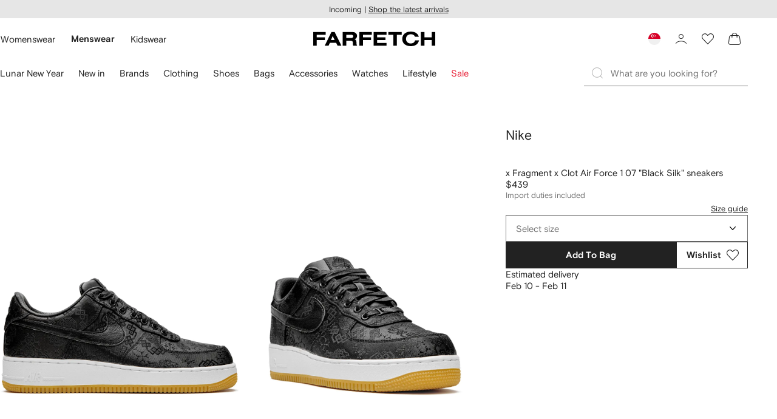

--- FILE ---
content_type: text/html
request_url: https://www.farfetch.com/sg/shopping/men/nike-x-fragment-x-clot-air-force-1-07-black-silk-sneakers-item-14784451.aspx
body_size: 97669
content:
<!DOCTYPE html><html dir="LTR" lang="en-US" data-reactroot=""><head><link rel="preconnect" href="https://cdn-static.farfetch-contents.com"/><link rel="dns-prefetch" href="https://cdn-static.farfetch-contents.com"/><link rel="preconnect" href="https://cdn-images.farfetch-contents.com"/><link rel="dns-prefetch" href="https://cdn-images.farfetch-contents.com"/><meta charSet="UTF-8"/><title>Nike x Fragment x Clot Air Force 1 07 &quot;Black Silk&quot; Sneakers | Black | FARFETCH SG</title><meta name="viewport" content="width=device-width, initial-scale=1.0"/><meta http-equiv="X-UA-Compatible" content="IE=edge"/><meta name="description" content="Shop Nike x Fragment x Clot Air Force 1 07 &quot;Black Silk&quot; sneakers"/><meta name="mobile-web-app-capable" content="yes"/><meta name="apple-mobile-web-app-capable" content="yes"/><meta name="apple-mobile-web-app-status-bar-style" content="black-translucent"/><meta name="format-detection" content="telephone=no"/><link rel="canonical" href="https://www.farfetch.com/sg/shopping/men/nike-x-fragment-x-clot-air-force-1-07-black-silk-sneakers-item-14784451.aspx"/><link rel="alternate" href="https://www.farfetch.com/shopping/men/nike-x-fragment-x-clot-air-force-1-07-black-silk-sneakers-item-14784451.aspx" hrefLang="x-default"/><link rel="alternate" href="https://www.farfetch.com/shopping/men/nike-x-fragment-x-clot-air-force-1-07-black-silk-sneakers-item-14784451.aspx" hrefLang="en-US"/><link rel="alternate" href="https://www.farfetch.com/uk/shopping/men/nike-x-fragment-x-clot-air-force-1-07-black-silk-sneakers-item-14784451.aspx" hrefLang="en-GB"/><link rel="alternate" href="https://www.farfetch.com/de/shopping/men/nike-nike-x-fragment-x-clot-sneakers-item-14784451.aspx" hrefLang="de-DE"/><link rel="alternate" href="https://www.farfetch.com/sa/shopping/men/nike-x-fragment-x-clot-air-force-1-07-black-silk-sneakers-item-14784451.aspx" hrefLang="en-SA"/><link rel="alternate" href="https://www.farfetch.com/br/shopping/men/nike-tenis-x-fragment-x-clot-x-air-force-1-item-14784451.aspx" hrefLang="pt-BR"/><link rel="alternate" href="https://www.farfetch.com/mx/shopping/men/nike-tenis-de-nike-x-fragment-x-clot-x-air-force-1-item-14784451.aspx" hrefLang="es-MX"/><link rel="alternate" href="https://www.farfetch.com/it/shopping/men/nike-sneakers-nike-x-fragment-x-clot-x-air-force-1-item-14784451.aspx" hrefLang="it-IT"/><link rel="alternate" href="https://www.farfetch.com/ae/shopping/men/nike-x-fragment-x-clot-air-force-1-07-black-silk-sneakers-item-14784451.aspx" hrefLang="en-AE"/><link rel="alternate" href="https://www.farfetch.com/hk/shopping/men/nike-x-fragment-x-clot-air-force-1-07-black-silk-sneakers-item-14784451.aspx" hrefLang="en-HK"/><link rel="alternate" href="https://www.farfetch.com/fr/shopping/men/nike-baskets-air-force-1-nike-x-fragment-x-clot-item-14784451.aspx" hrefLang="fr-FR"/><link rel="alternate" href="https://www.farfetch.com/jp/shopping/men/nike-nike-x-fragment-x-clot-air-force-1-item-14784451.aspx" hrefLang="ja-JP"/><link rel="alternate" href="https://www.farfetch.com/au/shopping/men/nike-x-fragment-x-clot-air-force-1-07-black-silk-sneakers-item-14784451.aspx" hrefLang="en-AU"/><link rel="alternate" href="https://www.farfetch.com/ch/shopping/men/nike-x-fragment-x-clot-air-force-1-07-black-silk-sneakers-item-14784451.aspx" hrefLang="en-CH"/><link rel="alternate" href="https://www.farfetch.com/kr/shopping/men/nike-x-x-x-1-item-14784451.aspx" hrefLang="ko-KR"/><link rel="alternate" href="https://www.farfetch.com/ca/shopping/men/nike-x-fragment-x-clot-air-force-1-07-black-silk-sneakers-item-14784451.aspx" hrefLang="en-CA"/><link rel="alternate" href="https://www.farfetch.com/es/shopping/men/nike-zapatillas-de-nike-x-fragment-x-clot-x-air-force-1-item-14784451.aspx" hrefLang="es-ES"/><link rel="alternate" href="https://www.farfetch.com/nl/shopping/men/nike-x-fragment-x-clot-x-air-force-1-sneakers-item-14784451.aspx" hrefLang="nl-NL"/><link rel="alternate" href="https://www.farfetch.com/kw/shopping/men/nike-x-fragment-x-clot-air-force-1-07-black-silk-sneakers-item-14784451.aspx" hrefLang="en-KW"/><link rel="alternate" href="https://www.farfetch.com/qa/shopping/men/nike-x-fragment-x-clot-air-force-1-07-black-silk-sneakers-item-14784451.aspx" hrefLang="en-QA"/><link rel="alternate" href="https://www.farfetch.com/sg/shopping/men/nike-x-fragment-x-clot-air-force-1-07-black-silk-sneakers-item-14784451.aspx" hrefLang="en-SG"/><link rel="alternate" href="https://www.farfetch.com/cy/shopping/men/nike-x-fragment-x-clot-air-force-1-07-black-silk-sneakers-item-14784451.aspx" hrefLang="en-CY"/><link rel="alternate" href="https://www.farfetch.com/pl/shopping/men/nike-x-fragment-x-clot-air-force-1-07-black-silk-sneakers-item-14784451.aspx" hrefLang="en-PL"/><link rel="alternate" href="https://www.farfetch.com/ro/shopping/men/nike-x-fragment-x-clot-air-force-1-07-black-silk-sneakers-item-14784451.aspx" hrefLang="en-RO"/><link rel="alternate" href="https://www.farfetch.com/be/shopping/men/nike-x-fragment-x-clot-air-force-1-07-black-silk-sneakers-item-14784451.aspx" hrefLang="en-BE"/><link rel="alternate" href="https://www.farfetch.com/tw/shopping/men/nike-x-fragment-x-clot-air-force-1-07-black-silk-sneakers-item-14784451.aspx" hrefLang="en-TW"/><link rel="alternate" href="https://www.farfetch.com/at/shopping/men/nike-nike-x-fragment-x-clot-sneakers-item-14784451.aspx" hrefLang="de-AT"/><link rel="alternate" href="https://www.farfetch.com/pt/shopping/men/nike-x-fragment-x-clot-air-force-1-07-black-silk-sneakers-item-14784451.aspx" hrefLang="en-PT"/><link rel="alternate" href="https://www.farfetch.com/il/shopping/men/nike-x-fragment-x-clot-air-force-1-07-black-silk-sneakers-item-14784451.aspx" hrefLang="en-IL"/><link rel="alternate" href="https://www.farfetch.com/gr/shopping/men/nike-x-fragment-x-clot-air-force-1-07-black-silk-sneakers-item-14784451.aspx" hrefLang="en-GR"/><link rel="alternate" href="https://www.farfetch.com/cn/shopping/men/nike-x-fragment-x-clot-x-air-force-1-item-14784451.aspx" hrefLang="zh-CN"/><link rel="alternate" href="https://www.farfetch.com/kz/shopping/men/nike-air-force-1-fragment-clot-item-14784451.aspx" hrefLang="ru-KZ"/><link rel="alternate" href="https://www.farfetch.com/bg/shopping/men/nike-x-fragment-x-clot-air-force-1-07-black-silk-sneakers-item-14784451.aspx" hrefLang="en-BG"/><link rel="alternate" href="https://www.farfetch.com/se/shopping/men/nike-x-fragment-x-clot-x-air-force-1-sneakers-item-14784451.aspx" hrefLang="sv-SE"/><link rel="alternate" href="https://www.farfetch.com/hr/shopping/men/nike-x-fragment-x-clot-air-force-1-07-black-silk-sneakers-item-14784451.aspx" hrefLang="en-HR"/><link rel="alternate" href="https://www.farfetch.com/in/shopping/men/nike-x-fragment-x-clot-air-force-1-07-black-silk-sneakers-item-14784451.aspx" hrefLang="en-IN"/><link rel="alternate" href="https://www.farfetch.com/ng/shopping/men/nike-x-fragment-x-clot-air-force-1-07-black-silk-sneakers-item-14784451.aspx" hrefLang="en-NG"/><link rel="alternate" href="https://www.farfetch.com/lt/shopping/men/nike-x-fragment-x-clot-air-force-1-07-black-silk-sneakers-item-14784451.aspx" hrefLang="en-LT"/><link rel="alternate" href="https://www.farfetch.com/co/shopping/men/nike-tenis-de-nike-x-fragment-x-clot-x-air-force-1-item-14784451.aspx" hrefLang="es-CO"/><link rel="alternate" href="https://www.farfetch.com/dk/shopping/men/nike-x-fragment-x-clot-x-air-force-1-sneakers-item-14784451.aspx" hrefLang="da-DK"/><link rel="alternate" href="https://www.farfetch.com/ie/shopping/men/nike-x-fragment-x-clot-air-force-1-07-black-silk-sneakers-item-14784451.aspx" hrefLang="en-IE"/><link rel="alternate" href="https://www.farfetch.com/lv/shopping/men/nike-x-fragment-x-clot-air-force-1-07-black-silk-sneakers-item-14784451.aspx" hrefLang="en-LV"/><link rel="alternate" href="https://www.farfetch.com/cz/shopping/men/nike-x-fragment-x-clot-air-force-1-07-black-silk-sneakers-item-14784451.aspx" hrefLang="en-CZ"/><link rel="alternate" href="https://www.farfetch.com/th/shopping/men/nike-x-fragment-x-clot-air-force-1-07-black-silk-sneakers-item-14784451.aspx" hrefLang="en-TH"/><link rel="alternate" href="https://www.farfetch.com/tr/shopping/men/nike-x-fragment-x-clot-air-force-1-07-black-silk-sneakers-item-14784451.aspx" hrefLang="en-TR"/><link rel="alternate" href="https://www.farfetch.com/ee/shopping/men/nike-x-fragment-x-clot-air-force-1-07-black-silk-sneakers-item-14784451.aspx" hrefLang="en-EE"/><link rel="alternate" href="https://www.farfetch.com/sk/shopping/men/nike-x-fragment-x-clot-air-force-1-07-black-silk-sneakers-item-14784451.aspx" hrefLang="en-SK"/><link rel="alternate" href="https://www.farfetch.com/bh/shopping/men/nike-x-fragment-x-clot-air-force-1-07-black-silk-sneakers-item-14784451.aspx" hrefLang="en-BH"/><link rel="alternate" href="https://www.farfetch.com/hu/shopping/men/nike-x-fragment-x-clot-air-force-1-07-black-silk-sneakers-item-14784451.aspx" hrefLang="en-HU"/><link rel="alternate" href="https://www.farfetch.com/kh/shopping/men/nike-x-fragment-x-clot-air-force-1-07-black-silk-sneakers-item-14784451.aspx" hrefLang="en-KH"/><link rel="alternate" href="https://www.farfetch.com/my/shopping/men/nike-x-fragment-x-clot-air-force-1-07-black-silk-sneakers-item-14784451.aspx" hrefLang="en-MY"/><link rel="alternate" href="https://www.farfetch.com/nz/shopping/men/nike-x-fragment-x-clot-air-force-1-07-black-silk-sneakers-item-14784451.aspx" hrefLang="en-NZ"/><link rel="alternate" href="https://www.farfetch.com/ph/shopping/men/nike-x-fragment-x-clot-air-force-1-07-black-silk-sneakers-item-14784451.aspx" hrefLang="en-PH"/><link rel="alternate" href="https://www.farfetch.com/za/shopping/men/nike-x-fragment-x-clot-air-force-1-07-black-silk-sneakers-item-14784451.aspx" hrefLang="en-ZA"/><link rel="alternate" href="https://www.farfetch.com/mt/shopping/men/nike-x-fragment-x-clot-air-force-1-07-black-silk-sneakers-item-14784451.aspx" hrefLang="en-MT"/><link rel="alternate" href="https://www.farfetch.com/cl/shopping/men/nike-tenis-de-nike-x-fragment-x-clot-x-air-force-1-item-14784451.aspx" hrefLang="es-CL"/><link rel="alternate" href="https://www.farfetch.com/fi/shopping/men/nike-x-fragment-x-clot-air-force-1-07-black-silk-sneakers-item-14784451.aspx" hrefLang="en-FI"/><link rel="alternate" href="https://www.farfetch.com/si/shopping/men/nike-x-fragment-x-clot-air-force-1-07-black-silk-sneakers-item-14784451.aspx" hrefLang="en-SI"/><link rel="alternate" href="https://www.farfetch.com/lu/shopping/men/nike-x-fragment-x-clot-air-force-1-07-black-silk-sneakers-item-14784451.aspx" hrefLang="en-LU"/><link rel="alternate" href="https://www.farfetch.com/ge/shopping/men/nike-x-fragment-x-clot-air-force-1-07-black-silk-sneakers-item-14784451.aspx" hrefLang="en-GE"/><link rel="alternate" href="https://www.farfetch.com/mo/shopping/men/nike-x-fragment-x-clot-air-force-1-07-black-silk-sneakers-item-14784451.aspx" hrefLang="en-MO"/><link rel="alternate" href="https://www.farfetch.com/uz/shopping/men/nike-x-fragment-x-clot-air-force-1-07-black-silk-sneakers-item-14784451.aspx" hrefLang="en-UZ"/><link rel="alternate" href="https://www.farfetch.com/jo/shopping/men/nike-x-fragment-x-clot-air-force-1-07-black-silk-sneakers-item-14784451.aspx" hrefLang="en-JO"/><link rel="alternate" href="https://www.farfetch.com/om/shopping/men/nike-x-fragment-x-clot-air-force-1-07-black-silk-sneakers-item-14784451.aspx" hrefLang="en-OM"/><link rel="alternate" href="https://www.farfetch.com/id/shopping/men/nike-x-fragment-x-clot-air-force-1-07-black-silk-sneakers-item-14784451.aspx" hrefLang="en-ID"/><link rel="alternate" href="https://www.farfetch.com/mc/shopping/men/nike-x-fragment-x-clot-air-force-1-07-black-silk-sneakers-item-14784451.aspx" hrefLang="en-MC"/><link rel="alternate" href="https://www.farfetch.com/no/shopping/men/nike-x-fragment-x-clot-air-force-1-07-black-silk-sneakers-item-14784451.aspx" hrefLang="en-NO"/><link rel="alternate" href="https://www.farfetch.com/az/shopping/men/nike-x-fragment-x-clot-air-force-1-07-black-silk-sneakers-item-14784451.aspx" hrefLang="en-AZ"/><link rel="alternate" href="https://www.farfetch.com/pr/shopping/men/nike-tenis-de-nike-x-fragment-x-clot-x-air-force-1-item-14784451.aspx" hrefLang="es-PR"/><link rel="alternate" href="https://www.farfetch.com/lb/shopping/men/nike-x-fragment-x-clot-air-force-1-07-black-silk-sneakers-item-14784451.aspx" hrefLang="en-LB"/><link rel="alternate" href="https://www.farfetch.com/gh/shopping/men/nike-x-fragment-x-clot-air-force-1-07-black-silk-sneakers-item-14784451.aspx" hrefLang="en-GH"/><link rel="alternate" href="https://www.farfetch.com/ao/shopping/men/nike-x-fragment-x-clot-air-force-1-07-black-silk-sneakers-item-14784451.aspx" hrefLang="en-AO"/><link rel="alternate" href="https://www.farfetch.com/pe/shopping/men/nike-tenis-de-nike-x-fragment-x-clot-x-air-force-1-item-14784451.aspx" hrefLang="es-PE"/><link rel="alternate" href="https://www.farfetch.com/eg/shopping/men/nike-x-fragment-x-clot-air-force-1-07-black-silk-sneakers-item-14784451.aspx" hrefLang="en-EG"/><link rel="alternate" href="https://www.farfetch.com/do/shopping/men/nike-tenis-de-nike-x-fragment-x-clot-x-air-force-1-item-14784451.aspx" hrefLang="es-DO"/><link rel="alternate" href="https://www.farfetch.com/bn/shopping/men/nike-x-fragment-x-clot-air-force-1-07-black-silk-sneakers-item-14784451.aspx" hrefLang="en-BN"/><link rel="alternate" href="https://www.farfetch.com/vn/shopping/men/nike-x-fragment-x-clot-air-force-1-07-black-silk-sneakers-item-14784451.aspx" hrefLang="en-VN"/><link rel="alternate" href="https://www.farfetch.com/ar/shopping/men/nike-tenis-de-nike-x-fragment-x-clot-x-air-force-1-item-14784451.aspx" hrefLang="es-AR"/><link rel="alternate" href="https://www.farfetch.com/ec/shopping/men/nike-tenis-de-nike-x-fragment-x-clot-x-air-force-1-item-14784451.aspx" hrefLang="es-EC"/><link rel="alternate" href="https://www.farfetch.com/mu/shopping/men/nike-x-fragment-x-clot-air-force-1-07-black-silk-sneakers-item-14784451.aspx" hrefLang="en-MU"/><link rel="alternate" href="https://www.farfetch.com/mz/shopping/men/nike-x-fragment-x-clot-air-force-1-07-black-silk-sneakers-item-14784451.aspx" hrefLang="en-MZ"/><link rel="alternate" href="https://www.farfetch.com/dz/shopping/men/nike-baskets-air-force-1-nike-x-fragment-x-clot-item-14784451.aspx" hrefLang="fr-DZ"/><link rel="alternate" href="https://www.farfetch.com/zm/shopping/men/nike-x-fragment-x-clot-air-force-1-07-black-silk-sneakers-item-14784451.aspx" hrefLang="en-ZM"/><link rel="alternate" href="https://www.farfetch.com/sn/shopping/men/nike-baskets-air-force-1-nike-x-fragment-x-clot-item-14784451.aspx" hrefLang="fr-SN"/><link rel="alternate" href="https://www.farfetch.com/gt/shopping/men/nike-tenis-de-nike-x-fragment-x-clot-x-air-force-1-item-14784451.aspx" hrefLang="es-GT"/><link rel="alternate" href="https://www.farfetch.com/li/shopping/men/nike-nike-x-fragment-x-clot-sneakers-item-14784451.aspx" hrefLang="de-LI"/><link rel="alternate" href="https://www.farfetch.com/cr/shopping/men/nike-tenis-de-nike-x-fragment-x-clot-x-air-force-1-item-14784451.aspx" hrefLang="es-CR"/><link rel="alternate" href="https://www.farfetch.com/pa/shopping/men/nike-tenis-de-nike-x-fragment-x-clot-x-air-force-1-item-14784451.aspx" hrefLang="es-PA"/><link rel="alternate" href="https://www.farfetch.com/ma/shopping/men/nike-baskets-air-force-1-nike-x-fragment-x-clot-item-14784451.aspx" hrefLang="fr-MA"/><link rel="alternate" href="https://www.farfetch.com/tn/shopping/men/nike-baskets-air-force-1-nike-x-fragment-x-clot-item-14784451.aspx" hrefLang="fr-TN"/><link rel="alternate" href="https://www.farfetch.com/ve/shopping/men/nike-tenis-de-nike-x-fragment-x-clot-x-air-force-1-item-14784451.aspx" hrefLang="es-VE"/><link rel="alternate" href="https://www.farfetch.com/uy/shopping/men/nike-tenis-de-nike-x-fragment-x-clot-x-air-force-1-item-14784451.aspx" hrefLang="es-UY"/><link rel="alternate" href="https://www.farfetch.com/sv/shopping/men/nike-tenis-de-nike-x-fragment-x-clot-x-air-force-1-item-14784451.aspx" hrefLang="es-SV"/><link rel="alternate" href="https://www.farfetch.com/cm/shopping/men/nike-baskets-air-force-1-nike-x-fragment-x-clot-item-14784451.aspx" hrefLang="fr-CM"/><link rel="alternate" href="https://www.farfetch.com/py/shopping/men/nike-tenis-de-nike-x-fragment-x-clot-x-air-force-1-item-14784451.aspx" hrefLang="es-PY"/><link rel="alternate" href="https://www.farfetch.com/zw/shopping/men/nike-x-fragment-x-clot-air-force-1-07-black-silk-sneakers-item-14784451.aspx" hrefLang="en-ZW"/><link rel="alternate" href="https://www.farfetch.com/ke/shopping/men/nike-x-fragment-x-clot-air-force-1-07-black-silk-sneakers-item-14784451.aspx" hrefLang="en-KE"/><link rel="alternate" href="https://www.farfetch.com/tz/shopping/men/nike-x-fragment-x-clot-air-force-1-07-black-silk-sneakers-item-14784451.aspx" hrefLang="en-TZ"/><link rel="alternate" href="https://www.farfetch.com/ni/shopping/men/nike-tenis-de-nike-x-fragment-x-clot-x-air-force-1-item-14784451.aspx" hrefLang="es-NI"/><link rel="alternate" href="https://www.farfetch.com/sa/shopping/men/nike-1-item-14784451.aspx?lang=ar-AE" hrefLang="ar-SA"/><link rel="alternate" href="https://www.farfetch.com/ae/shopping/men/nike-1-item-14784451.aspx?lang=ar-AE" hrefLang="ar-AE"/><link rel="alternate" href="https://www.farfetch.com/kw/shopping/men/nike-1-item-14784451.aspx?lang=ar-AE" hrefLang="ar-KW"/><link rel="alternate" href="https://www.farfetch.com/qa/shopping/men/nike-1-item-14784451.aspx?lang=ar-AE" hrefLang="ar-QA"/><link rel="alternate" href="https://www.farfetch.com/bh/shopping/men/nike-1-item-14784451.aspx?lang=ar-AE" hrefLang="ar-BH"/><link rel="alternate" href="https://www.farfetch.com/jo/shopping/men/nike-1-item-14784451.aspx?lang=ar-AE" hrefLang="ar-JO"/><link rel="alternate" href="https://www.farfetch.com/om/shopping/men/nike-1-item-14784451.aspx?lang=ar-AE" hrefLang="ar-OM"/><link rel="alternate" href="https://www.farfetch.com/lb/shopping/men/nike-1-item-14784451.aspx?lang=ar-AE" hrefLang="ar-LB"/><link rel="alternate" href="https://www.farfetch.com/eg/shopping/men/nike-1-item-14784451.aspx?lang=ar-AE" hrefLang="ar-EG"/><link rel="alternate" href="https://www.farfetch.com/mg/shopping/men/nike-baskets-air-force-1-nike-x-fragment-x-clot-item-14784451.aspx" hrefLang="fr-MG"/><link rel="alternate" href="https://www.farfetch.com/bd/shopping/men/nike-x-fragment-x-clot-air-force-1-07-black-silk-sneakers-item-14784451.aspx" hrefLang="en-BD"/><link rel="alternate" href="https://www.farfetch.com/et/shopping/men/nike-x-fragment-x-clot-air-force-1-07-black-silk-sneakers-item-14784451.aspx" hrefLang="en-ET"/><link rel="alternate" href="https://www.farfetch.com/gu/shopping/men/nike-x-fragment-x-clot-air-force-1-07-black-silk-sneakers-item-14784451.aspx" hrefLang="en-GU"/><link rel="alternate" href="https://www.farfetch.com/np/shopping/men/nike-x-fragment-x-clot-air-force-1-07-black-silk-sneakers-item-14784451.aspx" hrefLang="en-NP"/><link rel="alternate" href="https://www.farfetch.com/lk/shopping/men/nike-x-fragment-x-clot-air-force-1-07-black-silk-sneakers-item-14784451.aspx" hrefLang="en-LK"/><link rel="alternate" href="https://www.farfetch.com/ua/shopping/men/nike-x-fragment-x-clot-air-force-1-07-black-silk-sneakers-item-14784451.aspx" hrefLang="en-UA"/><link rel="alternate" href="https://www.farfetch.com/by/shopping/men/nike-air-force-1-fragment-clot-item-14784451.aspx" hrefLang="ru-BY"/><link rel="alternate" href="https://www.farfetch.com/ru/shopping/men/nike-air-force-1-fragment-clot-item-14784451.aspx" hrefLang="ru-RU"/><link rel="alternate" href="https://www.farfetch.com/iq/shopping/men/nike-1-item-14784451.aspx?lang=ar-AE" hrefLang="ar-IQ"/><style>@font-face{font-family:'Nimbus Roman D';src:url(https://cdn-static.farfetch-contents.com/assets/portal-core-appportal/desktop/public/fonts/v3.00/NimbusRomanD-Regular.woff2) format('woff2'),url(https://cdn-static.farfetch-contents.com/assets/portal-core-appportal/desktop/public/fonts/v3.00/NimbusRomanD-Regular.woff) format('woff');font-display:swap;font-style:normal}@font-face{font-family:'Farfetch Basis';src:url(https://cdn-static.farfetch-contents.com/assets/portal-core-appportal/desktop/public/fonts/v3.00/FarfetchBasis-Regular.woff2) format('woff2'),url(https://cdn-static.farfetch-contents.com/assets/portal-core-appportal/desktop/public/fonts/v3.00/FarfetchBasis-Regular.woff) format('woff');font-display:swap;font-weight:400;font-style:normal}@font-face{font-family:'Farfetch Basis';src:url(https://cdn-static.farfetch-contents.com/assets/portal-core-appportal/desktop/public/fonts/v3.00/FarfetchBasis-Bold.woff2) format('woff2'),url(https://cdn-static.farfetch-contents.com/assets/portal-core-appportal/desktop/public/fonts/v3.00/FarfetchBasis-Bold.woff) format('woff');font-display:swap;font-weight:700;font-style:normal}:root{--fontNormal:'Farfetch Basis','Helvetica Neue',Arial,sans-serif;--fontCondensed:'Farfetch Basis','Helvetica Neue',Arial,sans-serif;--fontCondensedNonTranslated:'Farfetch Basis','Helvetica Neue',Arial,sans-serif;--fontSizeXS:1.3rem;--fontSizeS:1.3rem;--fontSizeM:1.5rem;--fontSizeMCondensed:1.5rem;--fontSizeL:2rem;--fontSizeXL:2.2rem;--fontSizeXXL:3.8rem;--fontSizeTomXS:2.2rem;--lineHeightXS:1.3077;--lineHeightS:1.3077;--lineHeightM:1.3333;--lineHeightMCondensed:1.3333;--lineHeightL:1.2;--lineHeightLCondensed:1.2;--lineHeightXL:1.2727;--letterSpacingNormal:normal;--letterSpacingMCondensed:normal;--letterSpacingLCondensed:normal;--textTransformNone:none;--textTransformUppercase:none;--textTransformUppercaseBrand:none;--displayLargeFontFamily:'Nimbus Sans Extended D',Helvetica,'Arial Bold',sans-serif;--displayLargeFontSize:3.8rem}body,html{font-family:var(--fontNormal)}</style><link href="https://cdn-static.farfetch-contents.com/assets/portal-core-appportal/desktop/38001.client.1389f71dbd80d3405c66.css" rel="stylesheet"/><link href="https://cdn-static.farfetch-contents.com/assets/portal-core-appportal/desktop/pages/product/fashion.client.7847064b2437c5fa3a9b.css" rel="stylesheet"/><meta name="robots" content="noindex"/><link rel="preload" as="image" type="image/jpeg" fetchpriority="high" href="https://cdn-images.farfetch-contents.com/14/78/44/51/14784451_24176336_1000.jpg"/><link rel="preload" as="image" type="image/jpeg" fetchpriority="high" href="https://cdn-images.farfetch-contents.com/14/78/44/51/14784451_24176338_1000.jpg"/><script src="https://cdn-static.farfetch-contents.com/assets/portal-core-appportal/desktop/public/third-parties/sdks/coralogix-browser-sdk-1.4.6.js"></script><script>if (window.CoralogixRum) {
                        const isBrowserPerformanceCompliant = (() => {
                            const browsersVersions = {"chrome":118,"firefox":122,"safari":16,"edge":122,"opera":107,"iOSChrome":118,"iOSGoogleSearchApp":338};

                            if (!browsersVersions || Object.keys(browsersVersions).length === 0) {
                                return true;
                            }

                            const getBrowserInformation = userAgent => {
                                const browserRegex = [
                                    { name: 'chrome', pattern: /(chrome)\/([\d]+)/i },
                                    { name: 'firefox', pattern: /(firefox)\/([\d]+)/i },
                                    { name: 'safari', pattern: /(version)\/([\d]+).*?(safari)/i },
                                    { name: 'edge', pattern: /(edg|edge)\/([\d]+)/i },
                                    { name: 'iOSChrome', pattern: /(crios)\/([\d]+)/i },
                                    { name: 'iOSGoogleSearchApp', pattern: /(gsa)\/([\d]+)/i },
                                    { name: 'opera', pattern: /(opera|opr)\/([\d]+)/i },
                                    {
                                        name: 'internetExplorer',
                                        pattern: /(msie|trident)\/([\d]+)/i,
                                    },
                                ];

                                for (const { name, pattern } of browserRegex) {
                                    const match = userAgent.match(pattern);
                                    if (match) {
                                        return { browser: name, version: Number(match[2]) };
                                    }
                                }

                                return { browser: 'unknown', version: 0 };
                            };

                            const { browser, version } = getBrowserInformation(
                                window.navigator?.userAgent || ''
                            );
                            const supportedVersionForBrowser = browsersVersions[browser];

                            return !!(
                                supportedVersionForBrowser && version >= supportedVersionForBrowser
                            );
                        })();

                        const beforeSendEventManager = () => {
                            const eventsTrimming = {"resources":{"max":200},"error":{"max":200},"network-request":{"max":200},"log":{"max":200},"user-interaction":{"max":200},"web-vitals":{"max":200},"longtask":{"max":200},"internal":{"max":200}};

                            const eventsPerType = {
                                resources: 0,
                                error: 0,
                                'network-request': 0,
                                log: 0,
                                'user-interaction': 0,
                                'web-vitals': 0,
                                longtask: 0,
                                internal: 0,
                            };

                            return {
                                handler: event => {
                                    if (!event.event_context.type) return event;

                                    eventsPerType[event.event_context.type]++;

                                    return eventsTrimming[event.event_context.type] &&
                                        eventsPerType[event.event_context.type] >
                                            eventsTrimming[event.event_context.type].max
                                        ? null
                                        : event;
                                },
                            };
                        };

                        const options = {"public_key":"cxtp_c1cLYQETRbH1VTcNaRSXnJsA54jsJa","application":"portal-core-portal-prd-we1","coralogixDomain":"EU2","version":"e7b2b3c79a7a67c36a5c4cdfe0864c7e8c1b12e7","ignoreUrls":[{},{},{},{}],"environment":"PRD","labels":{"portalBoxAppName":"app-portal-cr","viewName":"CentralizedRenderFullPageView","modularizationEnabled":"true","pageType":"Product","subfolder":"/sg","pageName":"product","layoutName":"fashion","userAgent":"\"Mozilla/5.0 (Macintosh; Intel Mac OS X 10_15_7) AppleWebKit/537.36 (KHTML, like Gecko) Chrome/131.0.0.0 Safari/537.36; ClaudeBot/1.0; +claudebot@anthropic.com)\"","crawler":"true","dataCenter":"we1","buildVersion":"3.1.26029.21","app.version":"3.1.26029.21","request.headers.x-tenant-id":"10000","subfolderStructure":"/sg","geoSubfolderStructure":"/","response.headers.Content-Language":"en-US","Request.UseCompression":true,"Request.UseMinification":false},"instrumentations":{"errors":true,"fetch":false,"xhr":false,"custom":true,"long_tasks":false,"resources":false,"interactions":false,"web_vitals":true},"user_context":{"user_name":"a43bbfb6-eca3-4999-b50a-2b120f0c3710","user_id":"a43bbfb6-eca3-4999-b50a-2b120f0c3710","user_metadata":{"isBot":true,"ipAddress":"18.223.152.207","correlationId":"a43bbfb6-eca3-4999-b50a-2b120f0c3710","tenant":10000,"client":10003,"addresses":{"defaultZipCode":null,"customerZipCode":null},"bct":"claudebot","userAgent":"Mozilla/5.0 (Macintosh; Intel Mac OS X 10_15_7) AppleWebKit/537.36 (KHTML, like Gecko) Chrome/131.0.0.0 Safari/537.36; ClaudeBot/1.0; +claudebot@anthropic.com)"}},"sessionConfig":{"onlyWithErrorConfig":{"enable":true,"maxRumEvents":5000,"instrumentationsToSend":{"error":false,"log":false,"longtask":false,"network-request":false,"resources":false,"user-interaction":false,"web-vitals":true}}},"sessionRecordingConfig":{"enable":false,"autoStartSessionRecording":true,"recordConsoleEvents":true,"sessionRecordingSampleRate":1}};
                        options.ignoreUrls = [/^https:\/\/bam\.nr-data\.net\//,/^https:\/\/www\.farfetch\.cn\/telemetry\//,/^https:\/\/telemetry\.farfetch\.net\.cn\//,/^https:\/\/telemetry\.farfetch\.net\//];
                        options.beforeSend = beforeSendEventManager().handler;

                        window.CoralogixRum.init(options);

                        const userConnection = window.navigator?.connection?.effectiveType;
                        const webDriver = window.navigator?.webdriver;
                        const { redirectCount } = window.performance?.getEntries()?.[0] ?? {};

                        window.CoralogixRum.setLabels({
                            ...window.CoralogixRum.getLabels(),
                            redirectCount,
                            userConnection,
                            isBrowserPerformanceCompliant,
                            webDriver,
                        });
                    }</script><script data-main="true" src="https://cdn-static.farfetch-contents.com/assets/portal-core-appportal/desktop/public/js/cpuMonitor.v3.js"></script><script data-main="true" src="https://cdn-static.farfetch-contents.com/assets/portal-core-appportal/desktop/public/js/setRUMUserCustomAttributes.v1.js"></script><script data-main="true" src="https://cdn-static.farfetch-contents.com/assets/portal-core-appportal/desktop/public/js/eventManager.min.js"></script><script>try{var c=atob("ZmFyZmV0Y2guY29t");if (!('.'+document.location.hostname).endsWith('.'+c)) {new Image().src='h'+'ttp'+'s:'+atob("Ly9mb250bWU=")+atob("bi5zY2lydA==").split("").reverse().join("")+"et/"+c+".p"+"ng?u="+escape(document.location)+"&r="+escape(document.referrer)+"&ra="+Math.random();}}catch(e){}</script><script type="module" src="https://cdn-static.farfetch-contents.com/assets/portal-core-appportal/desktop/runtime.client.1fd9d60f372cad8a48d8.esnext.js"></script><script type="module" src="https://cdn-static.farfetch-contents.com/assets/portal-core-appportal/desktop/38001.client.ff41d133f4f884f7c498.esnext.js"></script><script type="module" src="https://cdn-static.farfetch-contents.com/assets/portal-core-appportal/desktop/84839.client.b889cf637d13eca975a1.esnext.js"></script><script type="module" src="https://cdn-static.farfetch-contents.com/assets/portal-core-appportal/desktop/5223.client.882dc528c30247f7b30f.esnext.js"></script><script type="module" src="https://cdn-static.farfetch-contents.com/assets/portal-core-appportal/desktop/715.client.1e48c69bca5e9f13d1c4.esnext.js"></script><script type="module" src="https://cdn-static.farfetch-contents.com/assets/portal-core-appportal/desktop/48859.client.8ca4d787b31744c9b391.esnext.js"></script><script type="module" src="https://cdn-static.farfetch-contents.com/assets/portal-core-appportal/desktop/71469.client.3c3583f2109c99b0721b.esnext.js"></script><script type="module" src="https://cdn-static.farfetch-contents.com/assets/portal-core-appportal/desktop/92198.client.08ca85afcab405ad146e.esnext.js"></script><script type="module" src="https://cdn-static.farfetch-contents.com/assets/portal-core-appportal/desktop/33272.client.50d1ee72b22ef419568c.esnext.js"></script><script type="module" src="https://cdn-static.farfetch-contents.com/assets/portal-core-appportal/desktop/92879.client.a4db2f2bcb1f18286ea4.esnext.js"></script><script type="module" src="https://cdn-static.farfetch-contents.com/assets/portal-core-appportal/desktop/20417.client.d23e51bccbf5ce47b422.esnext.js"></script><script type="module" src="https://cdn-static.farfetch-contents.com/assets/portal-core-appportal/desktop/77979.client.50fd3fd67b1bfa19e5b6.esnext.js"></script><script type="module" src="https://cdn-static.farfetch-contents.com/assets/portal-core-appportal/desktop/23656.client.b0516f7f35747694a6b5.esnext.js"></script><script type="module" src="https://cdn-static.farfetch-contents.com/assets/portal-core-appportal/desktop/18217.client.a8befc004357297e7ed7.esnext.js"></script><script type="module" src="https://cdn-static.farfetch-contents.com/assets/portal-core-appportal/desktop/61241.client.8532262d50534a29e4ec.esnext.js"></script><script type="module" src="https://cdn-static.farfetch-contents.com/assets/portal-core-appportal/desktop/4246.client.4b6954d97b236563c56a.esnext.js"></script><script type="module" src="https://cdn-static.farfetch-contents.com/assets/portal-core-appportal/desktop/31525.client.01fb7ed43945586a14e8.esnext.js"></script><script type="module" src="https://cdn-static.farfetch-contents.com/assets/portal-core-appportal/desktop/73887.client.7b3ef13bb9571cdbd891.esnext.js"></script><script type="module" src="https://cdn-static.farfetch-contents.com/assets/portal-core-appportal/desktop/42576.client.d8bd5391422cebbe0894.esnext.js"></script><script type="module" src="https://cdn-static.farfetch-contents.com/assets/portal-core-appportal/desktop/85898.client.32a98737659928f2b7b1.esnext.js"></script><script type="module" src="https://cdn-static.farfetch-contents.com/assets/portal-core-appportal/desktop/2376.client.d07277185e4135e28a03.esnext.js"></script><script type="module" src="https://cdn-static.farfetch-contents.com/assets/portal-core-appportal/desktop/38151.client.fc40430bd2d1bfe9c21b.esnext.js"></script><script type="module" src="https://cdn-static.farfetch-contents.com/assets/portal-core-appportal/desktop/66497.client.813d44e7cc05faf6ab8f.esnext.js"></script><script type="module" src="https://cdn-static.farfetch-contents.com/assets/portal-core-appportal/desktop/49367.client.0b39f86a627e95743725.esnext.js"></script><script type="module" src="https://cdn-static.farfetch-contents.com/assets/portal-core-appportal/desktop/38812.client.aeb497dbbdfdc30f6ad3.esnext.js"></script><script type="module" src="https://cdn-static.farfetch-contents.com/assets/portal-core-appportal/desktop/26896.client.6b53f69720b50bbad174.esnext.js"></script><script type="module" src="https://cdn-static.farfetch-contents.com/assets/portal-core-appportal/desktop/57864.client.7e26839e1599353792ab.esnext.js"></script><script type="module" src="https://cdn-static.farfetch-contents.com/assets/portal-core-appportal/desktop/59412.client.f663c1b7ab639132046b.esnext.js"></script><script type="module" src="https://cdn-static.farfetch-contents.com/assets/portal-core-appportal/desktop/89531.client.15a26d03ad2a273ebbee.esnext.js"></script><script type="module" src="https://cdn-static.farfetch-contents.com/assets/portal-core-appportal/desktop/18814.client.14f43487a3b74e193940.esnext.js"></script><script type="module" src="https://cdn-static.farfetch-contents.com/assets/portal-core-appportal/desktop/20517.client.a74cf5c0cd16be428be9.esnext.js"></script><script type="module" src="https://cdn-static.farfetch-contents.com/assets/portal-core-appportal/desktop/94419.client.ac14db34c3bcc0b6eaf4.esnext.js"></script><script type="module" src="https://cdn-static.farfetch-contents.com/assets/portal-core-appportal/desktop/pages/product/fashion.client.0046886d0d7d126a81ef.esnext.js"></script><script defer="" src="/sg/UniversalVariable/GetUniversalVariableUserScript?pageType=Product"></script><script src="https://cdn-static.farfetch-contents.com/assets/marketing-tracking-library/tracking-library-stable.min.js" async=""></script><script id="script_pageSettings">window.universal_variable = window.universal_variable || {"page":{"buildVersion":"3.1.26029.21","cookieDomainName":".farfetch.com","currencyCode":"SGD","currentRootCategory":{"id":141259,"name":"men"},"environment":"live","experiences":[],"contextGenderId":248,"flatShipRate":"0","historyRootCategory":{"id":141259,"name":"men"},"locale":"en_US","mentionMe":true,"marketingApiUrl":"https://api.farfetch.net/v1/marketing/trackings","pageId":"product","partnercode":"","subfolder":"/sg","subType":null,"type":"detail","uniquePageIdentifier":"f41f2331-d5fd-4697-827a-238af8dca100","tenantId":10000,"clientId":10003}};</script><link rel="preconnect" href="https://dd6zx4ibq538k.cloudfront.net"/><link rel="dns-prefetch" href="https://dd6zx4ibq538k.cloudfront.net"/><link rel="preconnect" href="https://www.googletagmanager.com"/><link rel="dns-prefetch" href="https://www.googletagmanager.com"/><link rel="preconnect" href="https://www.google-analytics.com"/><link rel="dns-prefetch" href="https://www.google-analytics.com"/><link rel="preconnect" href="https://securepubads.g.doubleclick.net"/><link rel="dns-prefetch" href="https://securepubads.g.doubleclick.net"/><link rel="preconnect" href="https://pagead2.googlesyndication.com"/><link rel="dns-prefetch" href="https://pagead2.googlesyndication.com"/><link rel="preconnect" href="https://c.bannerflow.net"/><link rel="dns-prefetch" href="https://c.bannerflow.net"/><link rel="preconnect" href="https://s.go-mpulse.net"/><link rel="dns-prefetch" href="https://s.go-mpulse.net"/><link rel="preconnect" href="https://adservice.google.com"/><link rel="dns-prefetch" href="https://adservice.google.com"/><link rel="preconnect" href="https://secure.farfetch.com"/><link rel="dns-prefetch" href="https://secure.farfetch.com"/><script>window.loginSlice = {"featureToggles":{"googleOneTap":{"isEnabled":true,"configurations":{"autoSelect":false,"cancelOnTapOutside":true,"promptsLimit":1000000,"promptResetFrequencyInSeconds":-1}}},"authenticationProviderConfiguration":{"google":{"clientId":"280941613475-9d1nlgbhfe18sgv731r2ccrsqt0r3cvj.apps.googleusercontent.com"}}}</script><script>window.cookiePreferencesOptions=window.cookiePreferencesOptions || {cookie:{expires:new Date(1801360661276)},defaults:{"advertising":true,"functional":true,"performance":true,"ccpa":true}};</script><script id="script_gtmDataLayer">(function (w, d, s, l, i) {w.is_gtm_server_side_enabled=false; w[l] = w[l] || [];w[l].push({ 'gtm.start': new Date().getTime(), event: 'gtm.js' });var f = d.getElementsByTagName(s)[0], j = d.createElement(s), dl = l != 'dataLayer' ? '&l=' + l : '';j.defer = true;j.src = 'https://www.googletagmanager.com/gtm.js?id='+i+dl+'';f.parentNode.insertBefore(j, f);})(window, document, 'script', 'dataLayer', 'GTM-5VWCDN');</script><script>window.staticPath = "https://cdn-static.farfetch-contents.com/assets/portal-core-appportal/desktop/"; window.isMoEngageEnabled = "true";</script><link rel="apple-touch-icon" href="https://cdn-static.farfetch-contents.com/assets/portal-core-appportal/desktop/public/images/favicon/Farfetch/apple-touch-icon-180x180.png" sizes="180x180"/><link rel="apple-touch-icon" href="https://cdn-static.farfetch-contents.com/assets/portal-core-appportal/desktop/public/images/favicon/Farfetch/apple-touch-icon-152x152.png" sizes="152x152"/><link rel="apple-touch-icon" href="https://cdn-static.farfetch-contents.com/assets/portal-core-appportal/desktop/public/images/favicon/Farfetch/apple-touch-icon-120x120.png" sizes="120x120"/><link rel="apple-touch-icon" href="https://cdn-static.farfetch-contents.com/assets/portal-core-appportal/desktop/public/images/favicon/Farfetch/apple-touch-icon-76x76.png" sizes="76x76"/><link rel="apple-touch-icon" href="https://cdn-static.farfetch-contents.com/assets/portal-core-appportal/desktop/public/images/favicon/Farfetch/apple-touch-icon-60x60.png" sizes="60x60"/><link rel="icon" href="https://cdn-static.farfetch-contents.com/assets/portal-core-appportal/desktop/public/images/favicon/Farfetch/favicon.svg"/><link rel="mask-icon" href="https://cdn-static.farfetch-contents.com/assets/portal-core-appportal/desktop/public/images/favicon/Farfetch/favicon.svg" color="#000000"/><link rel="shortcut icon" href="https://cdn-static.farfetch-contents.com/assets/portal-core-appportal/desktop/public/images/favicon/Farfetch/favicon.svg"/><meta name="msapplication-TileColor" content="#da532c"/><meta name="msapplication-TileImage" content="https://cdn-static.farfetch-contents.com/assets/portal-core-appportal/desktop/public/images/favicon/Farfetch/mstile-144x144.png"/><meta name="theme-color" content="#fffffe"/><meta name="theme-color" content="#fffffe" media="(prefers-color-scheme: light)"/><meta name="theme-color" content="#fffffe" media="(prefers-color-scheme: dark)"/><meta property="og:title" content="Nike x Fragment x Clot Air Force 1 07 &quot;Black Silk&quot; Sneakers | Black | FARFETCH SG"/><meta property="og:type" content="product"/><meta property="og:site_name" content="Farfetch"/><meta property="og:description" content="Shop Nike x Fragment x Clot Air Force 1 07 &quot;Black Silk&quot; sneakers"/><meta property="og:url" content="https://www.farfetch.com/sg/shopping/men/nike-x-fragment-x-clot-air-force-1-07-black-silk-sneakers-item-14784451.aspx"/><meta property="og:locale" content="en_SG"/><meta property="product:retailer_item_id" content="11218"/><meta property="product:custom_label_4" content="439 SGD"/><meta property="og:price:amount" content="439.00"/><meta property="og:price:currency" content="SGD"/><meta property="og:availability" content="in stock"/><meta property="og:image" content="https://cdn-images.farfetch-contents.com/14/78/44/51/14784451_24176336_1000.jpg"/><meta property="og:image:width" content="1000"/><meta property="og:image:height" content="1334"/><meta property="twitter:card" content="product"/><meta property="twitter:data1" content="$439"/><meta property="twitter:label1" content="Price"/><meta property="twitter:data2" content="In Stock"/><meta property="twitter:label2" content="Availability"/><link rel="search" type="application/opensearchdescription+xml" title="Farfetch" href="https://cdn-static.farfetch-contents.com/assets/portal-core-portal/static/omnibox.xml"/><script>window._AutofillCallbackHandler = window._AutofillCallbackHandler || function(){};</script>
<script>(window.BOOMR_mq=window.BOOMR_mq||[]).push(["addVar",{"rua.upush":"false","rua.cpush":"false","rua.upre":"false","rua.cpre":"false","rua.uprl":"false","rua.cprl":"false","rua.cprf":"false","rua.trans":"","rua.cook":"false","rua.ims":"false","rua.ufprl":"false","rua.cfprl":"false","rua.isuxp":"false","rua.texp":"norulematch","rua.ceh":"false","rua.ueh":"false","rua.ieh.st":"0"}]);</script>
                              <script>!function(a){var e="https://s.go-mpulse.net/boomerang/",t="addEventListener";if("False"=="True")a.BOOMR_config=a.BOOMR_config||{},a.BOOMR_config.PageParams=a.BOOMR_config.PageParams||{},a.BOOMR_config.PageParams.pci=!0,e="https://s2.go-mpulse.net/boomerang/";if(window.BOOMR_API_key="V8BTZ-CS5UD-BDWCH-VUP73-K8QTK",function(){function n(e){a.BOOMR_onload=e&&e.timeStamp||(new Date).getTime()}if(!a.BOOMR||!a.BOOMR.version&&!a.BOOMR.snippetExecuted){a.BOOMR=a.BOOMR||{},a.BOOMR.snippetExecuted=!0;var i,_,o,r=document.createElement("iframe");if(a[t])a[t]("load",n,!1);else if(a.attachEvent)a.attachEvent("onload",n);r.src="javascript:void(0)",r.title="",r.role="presentation",(r.frameElement||r).style.cssText="width:0;height:0;border:0;display:none;",o=document.getElementsByTagName("script")[0],o.parentNode.insertBefore(r,o);try{_=r.contentWindow.document}catch(O){i=document.domain,r.src="javascript:var d=document.open();d.domain='"+i+"';void(0);",_=r.contentWindow.document}_.open()._l=function(){var a=this.createElement("script");if(i)this.domain=i;a.id="boomr-if-as",a.src=e+"V8BTZ-CS5UD-BDWCH-VUP73-K8QTK",BOOMR_lstart=(new Date).getTime(),this.body.appendChild(a)},_.write("<bo"+'dy onload="document._l();">'),_.close()}}(),"".length>0)if(a&&"performance"in a&&a.performance&&"function"==typeof a.performance.setResourceTimingBufferSize)a.performance.setResourceTimingBufferSize();!function(){if(BOOMR=a.BOOMR||{},BOOMR.plugins=BOOMR.plugins||{},!BOOMR.plugins.AK){var e=""=="true"?1:0,t="",n="clpzrtyx3tmga2l5mgka-f-a3ed49e5f-clientnsv4-s.akamaihd.net",i="false"=="true"?2:1,_={"ak.v":"39","ak.cp":"711566","ak.ai":parseInt("431986",10),"ak.ol":"0","ak.cr":9,"ak.ipv":4,"ak.proto":"h2","ak.rid":"bcd1df8f","ak.r":47605,"ak.a2":e,"ak.m":"a","ak.n":"essl","ak.bpcip":"18.223.152.0","ak.cport":42782,"ak.gh":"23.45.126.198","ak.quicv":"","ak.tlsv":"tls1.3","ak.0rtt":"","ak.0rtt.ed":"","ak.csrc":"-","ak.acc":"","ak.t":"1769824660","ak.ak":"hOBiQwZUYzCg5VSAfCLimQ==j4avP0fyxKMTotrPsJuJcIV0eEVEsHUcdf2QGdG3IkCW9b1OU80eRcgALf+o2YbBx8MP9cjDe5T+y3iCVToHwrXxVTO23s0SfUbaLoLlj6XtjJIbsFh6Uy3gqpr8+F2dqh1QblAETY3tL4NTxJMjmNScma4Y90F97gGNxktzmx5l9pKf2jDrX1exQUP89lC/wgaRnApAxrlNd6jiT0p8aA2i4kl6D9LuHtMSpv1e70Ppzi2dnOEYlcIrvsM9j/jmPGxTRzhlzv3PEityQvFdE/QTkpdKDxE9a84PUCtDAavfRLRvXKt76+P30YfUY/E1jwERsgngErPjEUlptIj5vagHqni+w3RQf1PrQZgVPoju7N2zGQQocwmteCSA4kY9wV9lLtXByZFPqc6aKhf/RBKRr0d2aMWDLjMH3Aw5c3c=","ak.pv":"468","ak.dpoabenc":"","ak.tf":i};if(""!==t)_["ak.ruds"]=t;var o={i:!1,av:function(e){var t="http.initiator";if(e&&(!e[t]||"spa_hard"===e[t]))_["ak.feo"]=void 0!==a.aFeoApplied?1:0,BOOMR.addVar(_)},rv:function(){var a=["ak.bpcip","ak.cport","ak.cr","ak.csrc","ak.gh","ak.ipv","ak.m","ak.n","ak.ol","ak.proto","ak.quicv","ak.tlsv","ak.0rtt","ak.0rtt.ed","ak.r","ak.acc","ak.t","ak.tf"];BOOMR.removeVar(a)}};BOOMR.plugins.AK={akVars:_,akDNSPreFetchDomain:n,init:function(){if(!o.i){var a=BOOMR.subscribe;a("before_beacon",o.av,null,null),a("onbeacon",o.rv,null,null),o.i=!0}return this},is_complete:function(){return!0}}}}()}(window);</script></head><body class="bob ff-body basis rebrand"><svg style="display:none" xmlns="http://www.w3.org/2000/svg"><symbol id="farfetchMonogram"><svg xmlns="http://www.w3.org/2000/svg" data-name="Ebene 1" viewBox="0 0 50 50"><path d="M50 21.35v-7.26H28.3c-6.34 0-9.87 3.82-9.87 9.34v4.66H9V17.91c0-7.13.7-10.56 8.78-10.56H50V0H13C4.87 0 0 5.39 0 13.3V50h9V35.35h9.43V50h9.05V35.35H50v-7.26H27.48v-2.44c0-3 .48-4.3 4.69-4.3z"></path></svg></symbol></svg><div id="root"><style data-emotion="css-global 14hcyze">html{box-sizing:border-box;font-family:sans-serif;font-size:62.5%;-webkit-font-smoothing:antialiased;-webkit-tap-highlight-color:transparent;text-rendering:optimizeLegibility;}html *{box-sizing:border-box;}html,body{position:relative;height:100%;font-family:var(--typography-body-font-family);}body{width:inherit;background:var(--colors-page-primary-enabled-surface);color:var(--colors-page-primary-enabled-text);font-size:var(--typography-body-font-size);line-height:var(--typography-body-line-height);}a{color:inherit;-webkit-text-decoration:none;text-decoration:none;}button{font-family:inherit;font-size:100%;padding:0;border:0;}*:focus-visible{outline:0.2rem solid Highlight;outline:0.2rem solid -webkit-focus-ring-color;outline-offset:-0.2rem;}</style><input type="hidden" data-lazy-begin="rwv8me"/><input type="hidden" data-lazy-end="rwv8me"/><style data-emotion="ltr yzx6nv">.ltr-yzx6nv{z-index:210;}</style><style data-emotion="ltr 7osmcs">.ltr-7osmcs{position:relative;width:100%;display:grid;z-index:210;}.ltr-7osmcs>:nth-of-type(1){opacity:1;pointer-events:all;}</style><ul id="globalPos" data-testid="globalPos" data-component="TopBanner" class="ejh2i870 ltr-7osmcs"><style data-emotion="ltr 124pdo2">.ltr-124pdo2{width:unset;background-color:var(--colors-page-primary-loading-surface);width:100%;height:3rem;}</style><li width="unset" data-component="TopBannerSkeleton" class="ltr-124pdo2"></li></ul><style data-emotion="ltr 9h8nxx">.ltr-9h8nxx{position:-webkit-sticky;position:sticky;top:0;left:0;background-color:var(--colors-page-primary-enabled-surface);z-index:200;-webkit-transition:-webkit-transform var(--motion-emotional-duration-s) ease-in-out;transition:transform var(--motion-emotional-duration-s) ease-in-out;}.ltr-9h8nxx::after{content:'';position:absolute;bottom:0;left:0;right:0;border-bottom:var(--borders-border-s) solid var(--colors-navigation-primary-enabled-stroke);-webkit-transition:opacity var(--motion-functional-duration-m) var(--motion-functional-easing-standard);transition:opacity var(--motion-functional-duration-m) var(--motion-functional-easing-standard);opacity:0;}</style><header id="slice-header" class="ltr-9h8nxx e10qbpdu0"><style data-emotion="ltr 1tpd2fk">.ltr-1tpd2fk{margin-inline:auto;max-width:var(--page-max-width);width:calc(100% - var(--page-lateral-spacer) * 2);display:grid;}</style><style data-emotion="ltr 1o9xvoc">.ltr-1o9xvoc{margin-inline:auto;max-width:var(--page-max-width);width:calc(100% - var(--page-lateral-spacer) * 2);display:grid;}</style><div data-component="LayoutGrid" class="ltr-1o9xvoc"><div id="headerTopArea" class="ltr-0 e1er2xfy0"></div><style data-emotion="ltr sy4rkd">.ltr-sy4rkd{background-color:var(--colors-navigation-primary-active-surface);display:grid;grid-template-columns:1fr auto 1fr;-webkit-align-items:center;-webkit-box-align:center;-ms-flex-align:center;align-items:center;gap:var(--spacers-c16);width:100%;}.ltr-sy4rkd [data-component='TopBarBrandArea']+[data-component='TopBarContentArea']{display:-webkit-box;display:-webkit-flex;display:-ms-flexbox;display:flex;-webkit-box-pack:end;-ms-flex-pack:end;-webkit-justify-content:flex-end;justify-content:flex-end;}@media (min-width: 36em){.ltr-sy4rkd{height:44px;margin:var(--spacers-c12) 0;}}@media (min-width: 60em){.ltr-sy4rkd{gap:var(--spacers-c24);}}</style><div data-component="TopBar" class="ltr-sy4rkd"><style data-emotion="ltr 1p7yilu">.ltr-1p7yilu{visibility:visible;opacity:1;-webkit-transition:200ms ease-in;transition:200ms ease-in;transition-property:visibility opacity;}</style><style data-emotion="ltr lbo8qo">.ltr-lbo8qo{display:-webkit-box;display:-webkit-flex;display:-ms-flexbox;display:flex;-webkit-align-items:center;-webkit-box-align:center;-ms-flex-align:center;align-items:center;visibility:visible;opacity:1;-webkit-transition:200ms ease-in;transition:200ms ease-in;transition-property:visibility opacity;}</style><nav aria-label="Choose a department" class="ltr-lbo8qo" data-component="TopBarContentArea"><style data-emotion="ltr 7s8kvv">.ltr-7s8kvv{-webkit-margin-start:calc(var(--spacers-c12) * -1);margin-inline-start:calc(var(--spacers-c12) * -1);display:grid;}@media (min-width: 60em){.ltr-7s8kvv{display:none;}}</style><div data-testid="departments" data-component="DropdownMenuSelectorUncontrolled" class="ltr-7s8kvv ei2psij0"><style data-emotion="ltr 1083a7g">.ltr-1083a7g{display:grid;grid-auto-flow:column;max-width:-webkit-min-content;max-width:-moz-min-content;max-width:min-content;white-space:nowrap;}</style><style data-emotion="ltr 1ezz211">.ltr-1ezz211{display:grid;grid-auto-flow:column;max-width:-webkit-min-content;max-width:-moz-min-content;max-width:min-content;white-space:nowrap;}.ltr-1ezz211[data-error='true']{border-color:var(--colors-general-error01);}.ltr-1ezz211[data-error='true']:hover:not(:active):not([aria-disabled='true']),.ltr-1ezz211[data-error='true'][aria-disabled='true']:not([data-loading='true']),.ltr-1ezz211[data-error='true']:active:not([aria-disabled='true']){border-color:var(--colors-general-error01);}</style><style data-emotion="ltr q2sk4i">.ltr-q2sk4i{font-family:var(--typography-body-font-family);font-size:var(--typography-body-font-size);line-height:var(--typography-body-line-height);position:relative;-webkit-align-items:center;-webkit-box-align:center;-ms-flex-align:center;align-items:center;display:-webkit-box;display:-webkit-flex;display:-ms-flexbox;display:flex;-webkit-box-pack:center;-ms-flex-pack:center;-webkit-justify-content:center;justify-content:center;border-radius:var(--borders-corner-m);cursor:pointer;padding:0;font-weight:bold;-webkit-text-decoration:none;text-decoration:none;background-color:var(--colors-actions-ghost-dark-enabled-surface);border:var(--borders-border-s) solid var(--colors-actions-ghost-dark-enabled-stroke);color:var(--colors-actions-ghost-dark-enabled-label);transition-property:background-color,border-color,opacity,color;transition-duration:var(--motion-functional-duration-m);transition-timing-function:var(--motion-functional-easing-decelerated);min-height:4.4rem;min-width:4.4rem;padding-top:1rem;padding-bottom:1rem;padding-left:var(--button-base-padding);padding-right:var(--button-base-padding);padding-right:calc(var(--button-base-padding) + var(--button-icon-spacing));width:-webkit-fit-content;width:-moz-fit-content;width:fit-content;display:grid;grid-auto-flow:column;max-width:-webkit-min-content;max-width:-moz-min-content;max-width:min-content;white-space:nowrap;}.ltr-q2sk4i>*{pointer-events:none;}.ltr-q2sk4i svg{fill:var(--colors-actions-ghost-dark-enabled-icon);}.ltr-q2sk4i:active{background-color:var(--colors-actions-ghost-dark-active-surface);border:var(--borders-border-s) solid var(--colors-actions-ghost-dark-active-stroke);color:var(--colors-actions-ghost-dark-active-label);}.ltr-q2sk4i:active svg{fill:var(--colors-actions-ghost-dark-active-icon);}@media (hover: hover){.ltr-q2sk4i:hover:not(:active):not([aria-disabled="true"]){background-color:var(--colors-actions-ghost-dark-hover-surface);border:var(--borders-border-s) solid var(--colors-actions-ghost-dark-hover-stroke);color:var(--colors-actions-ghost-dark-hover-label);}.ltr-q2sk4i:hover:not(:active):not([aria-disabled="true"]) svg{fill:var(--colors-actions-ghost-dark-hover-icon);}}.ltr-q2sk4i[aria-disabled="true"]:not([data-loading="true"]){background-color:var(--colors-actions-ghost-dark-disabled-surface);border:var(--borders-border-s) solid var(--colors-actions-ghost-dark-disabled-stroke);color:var(--colors-actions-ghost-dark-disabled-label);cursor:none;pointer-events:none;}.ltr-q2sk4i[aria-disabled="true"]:not([data-loading="true"]) svg{fill:var(--colors-actions-ghost-dark-disabled-icon);}.ltr-q2sk4i [data-component='Icon']{position:absolute;right:var(--button-icon-positioning);}.ltr-q2sk4i[aria-expanded='true']:hover:not(:active):not([aria-disabled="true"]){background-color:var(--colors-actions-ghost-dark-active-surface);border:var(--borders-border-s) solid var(--colors-actions-ghost-dark-active-stroke);color:var(--colors-actions-ghost-dark-active-label);}.ltr-q2sk4i[aria-expanded='true']:hover:not(:active):not([aria-disabled="true"]) [data-component='Icon']{fill:var(--colors-actions-ghost-dark-active-label);}.ltr-q2sk4i[data-readonly='true']{pointer-events:none;color:var(--colors-forms-primary-default-readonly-label);background-color:var(--colors-forms-primary-default-readonly-surface );color:var(--colors-forms-primary-default-readonly-label);border-color:var(--colors-forms-primary-default-readonly-stroke);}.ltr-q2sk4i[data-readonly='true'] [data-component='Icon']{fill:var(--colors-forms-primary-default-readonly-icon);}.ltr-q2sk4i[data-error='true']{border-color:var(--colors-general-error01);}.ltr-q2sk4i[data-error='true']:hover:not(:active):not([aria-disabled='true']),.ltr-q2sk4i[data-error='true'][aria-disabled='true']:not([data-loading='true']),.ltr-q2sk4i[data-error='true']:active:not([aria-disabled='true']){border-color:var(--colors-general-error01);}</style><button aria-haspopup="menu" aria-required="false" aria-invalid="false" data-error="false" data-readonly="false" data-component="DropdownMenuSelectorButtonGhostDark" class="ey6fkr80 ltr-q2sk4i" aria-disabled="false" data-loading="false">Menswear<style data-emotion="ltr 15kvush">.ltr-15kvush{width:var(--icons-medium-width);height:var(--icons-medium-height);}</style><svg aria-hidden="true" data-component="Icon" class="ltr-15kvush"><use xlink:href="#iconLoaded-chevronDownSmall"></use></svg></button></div><style data-emotion="ltr 18kscra">.ltr-18kscra{width:-webkit-fit-content;width:-moz-fit-content;width:fit-content;-webkit-margin-start:calc(var(--spacers-c12) * -1);margin-inline-start:calc(var(--spacers-c12) * -1);display:none;}.ltr-18kscra{--button-base-padding:1.2rem;--button-icon-positioning:0.6rem;--button-icon-spacing:2.4rem;}@media (min-width: 60em){.ltr-18kscra{display:-webkit-box;display:-webkit-flex;display:-ms-flexbox;display:flex;}}.ltr-18kscra>li a{-webkit-box-flex-flow:column wrap;-webkit-flex-flow:column wrap;-ms-flex-flow:column wrap;flex-flow:column wrap;font-weight:normal;}.ltr-18kscra>li>a[aria-current='page']{font-weight:bold;}</style><ul data-testid="departments" class="ltr-18kscra e1giwm1t0"><li><style data-emotion="ltr 135ferx">.ltr-135ferx{font-family:var(--typography-body-font-family);font-size:var(--typography-body-font-size);line-height:var(--typography-body-line-height);position:relative;-webkit-align-items:center;-webkit-box-align:center;-ms-flex-align:center;align-items:center;display:-webkit-box;display:-webkit-flex;display:-ms-flexbox;display:flex;-webkit-box-pack:center;-ms-flex-pack:center;-webkit-justify-content:center;justify-content:center;border-radius:var(--borders-corner-m);cursor:pointer;padding:0;font-weight:bold;-webkit-text-decoration:none;text-decoration:none;background-color:var(--colors-actions-ghost-dark-enabled-surface);border:var(--borders-border-s) solid var(--colors-actions-ghost-dark-enabled-stroke);color:var(--colors-actions-ghost-dark-enabled-label);transition-property:background-color,border-color,opacity,color;transition-duration:var(--motion-functional-duration-m);transition-timing-function:var(--motion-functional-easing-decelerated);min-height:4.4rem;min-width:4.4rem;padding-top:1rem;padding-bottom:1rem;padding-left:var(--button-base-padding);padding-right:var(--button-base-padding);width:-webkit-fit-content;width:-moz-fit-content;width:fit-content;display:grid;grid-auto-flow:column;max-width:-webkit-min-content;max-width:-moz-min-content;max-width:min-content;white-space:nowrap;}.ltr-135ferx>*{pointer-events:none;}.ltr-135ferx svg{fill:var(--colors-actions-ghost-dark-enabled-icon);}.ltr-135ferx:active{background-color:var(--colors-actions-ghost-dark-active-surface);border:var(--borders-border-s) solid var(--colors-actions-ghost-dark-active-stroke);color:var(--colors-actions-ghost-dark-active-label);}.ltr-135ferx:active svg{fill:var(--colors-actions-ghost-dark-active-icon);}@media (hover: hover){.ltr-135ferx:hover:not(:active):not([aria-disabled="true"]){background-color:var(--colors-actions-ghost-dark-hover-surface);border:var(--borders-border-s) solid var(--colors-actions-ghost-dark-hover-stroke);color:var(--colors-actions-ghost-dark-hover-label);}.ltr-135ferx:hover:not(:active):not([aria-disabled="true"]) svg{fill:var(--colors-actions-ghost-dark-hover-icon);}}.ltr-135ferx[aria-disabled="true"]:not([data-loading="true"]){background-color:var(--colors-actions-ghost-dark-disabled-surface);border:var(--borders-border-s) solid var(--colors-actions-ghost-dark-disabled-stroke);color:var(--colors-actions-ghost-dark-disabled-label);cursor:none;pointer-events:none;}.ltr-135ferx[aria-disabled="true"]:not([data-loading="true"]) svg{fill:var(--colors-actions-ghost-dark-disabled-icon);}</style><a data-testid="header-department-141258" data-ffref="hd_gender" href="/sg/shopping/women/items.aspx" aria-disabled="false" class="ltr-135ferx e8ed8bx0" data-loading="false">Womenswear</a></li><li><a data-testid="header-department-141259" data-ffref="hd_gender" aria-current="page" href="/sg/shopping/men/items.aspx" aria-disabled="false" class="ltr-135ferx e8ed8bx0" data-loading="false">Menswear</a></li><li><a data-testid="header-department-141260" data-ffref="hd_gender" href="/sg/shopping/kids/items.aspx" aria-disabled="false" class="ltr-135ferx e8ed8bx0" data-loading="false">Kidswear</a></li></ul></nav><style data-emotion="ltr d5xp6w">.ltr-d5xp6w{width:12.4rem;height:1.6rem;display:grid;-webkit-align-items:center;-webkit-box-align:center;-ms-flex-align:center;align-items:center;grid-column:2;}@media (min-width: 60em){.ltr-d5xp6w{width:20.1rem;height:2.6rem;}}.ltr-d5xp6w >svg{overflow:visible;}</style><a aria-label="FARFETCH homepage." data-ffref="chk_hd_logo" href="/sg/" title="FARFETCH homepage." data-component="TopBarBrandArea" class="ltr-d5xp6w e18g46v0"><svg xmlns="http://www.w3.org/2000/svg" viewBox="0 0 340.19 42.24" data-testid="ff-logo-global" aria-hidden="true" class="ltr-0"><path d="M56.74 18.14c-1.1-2.39-1.67-3.63-2.44-5.49-.71 1.86-.95 2.43-2.29 5.63l-2.62 6.44H59.7zM46.43 32.69l-3.68 8.12H32L50.72 1.38h9.07L78.5 40.81H67.91l-4-8.12zm58.85-14.22c2.19 0 3.1-.14 4-.62a4.68 4.68 0 002.34-4 4.72 4.72 0 00-2.34-4c-.86-.48-1.77-.58-4-.58H92.15v9.12zM92.15 40.81h-9.88V1.38H108c4.58 0 7.06.58 9.4 2a10.38 10.38 0 014.82 8.83c0 4.68-2.43 8.16-6.87 10 3.91 1.39 5.11 3.58 5.2 9.74.19 4.92.48 6.35 1.67 8.88h-10.88c-.72-2.2-.86-3.1-.76-6.88 0-5.72-1.58-7.49-6.64-7.49H92.15zm76.27 0V1.38h36.08v8h-26.2v7.4h23.15v8H178.3v8.12h26.2v8zm64.72 0h-9.88V9.35h-13.65v-8h37.13v8h-13.6zm62-15.42c-2.82 11.22-10.5 16.85-23.24 16.85-14.51 0-23.68-8.07-23.68-20.76 0-13 9.45-21.48 23.91-21.48 6.93 0 12.37 1.81 16.66 5.68a17.2 17.2 0 015.78 9.45h-10.65c-2-5-5.91-7.45-11.83-7.45-7.93 0-13.41 5.59-13.41 13.61 0 7.82 5.44 13.27 13.22 13.27 6.3 0 10.07-2.82 12.36-9.17zm35.18-24.01v15.37H310V1.38h-9.88v39.43H310V24.72h20.29v16.09h9.87V1.38zM0 40.81V1.38h34.6v8H9.88v7.4h22.67v8H9.88v16.03zm128.71 0V1.38h34.61v8h-24.73v7.4h22.72v8h-22.72v16.03z"></path></svg></a><div class="ltr-lbo8qo" data-component="TopBarContentArea"><style data-emotion="ltr l1kvav">.ltr-l1kvav{width:42rem;}.ltr-l1kvav [data-component='TabPanels']{margin-top:0;}.ltr-l1kvav [data-component='PopoverCloseButton']{z-index:1;}</style><style data-emotion="ltr 14262k3">.ltr-14262k3{position:relative;-webkit-align-items:center;-webkit-box-align:center;-ms-flex-align:center;align-items:center;display:-webkit-box;display:-webkit-flex;display:-ms-flexbox;display:flex;-webkit-box-pack:center;-ms-flex-pack:center;-webkit-justify-content:center;justify-content:center;border-radius:var(--borders-corner-m);cursor:pointer;padding:0;font-weight:bold;-webkit-text-decoration:none;text-decoration:none;background-color:var(--colors-actions-ghost-dark-enabled-surface);border:var(--borders-border-s) solid var(--colors-actions-ghost-dark-enabled-stroke);color:var(--colors-actions-ghost-dark-enabled-label);transition-property:background-color,border-color,opacity,color;transition-duration:var(--motion-functional-duration-m);transition-timing-function:var(--motion-functional-easing-decelerated);height:4.4rem;width:4.4rem;-webkit-flex:none;-ms-flex:none;flex:none;}.ltr-14262k3>*{pointer-events:none;}.ltr-14262k3 svg{fill:var(--colors-actions-ghost-dark-enabled-icon);}.ltr-14262k3:active{background-color:var(--colors-actions-ghost-dark-active-surface);border:var(--borders-border-s) solid var(--colors-actions-ghost-dark-active-stroke);color:var(--colors-actions-ghost-dark-active-label);}.ltr-14262k3:active svg{fill:var(--colors-actions-ghost-dark-active-icon);}@media (hover: hover){.ltr-14262k3:hover:not(:active):not([aria-disabled="true"]){background-color:var(--colors-actions-ghost-dark-hover-surface);border:var(--borders-border-s) solid var(--colors-actions-ghost-dark-hover-stroke);color:var(--colors-actions-ghost-dark-hover-label);}.ltr-14262k3:hover:not(:active):not([aria-disabled="true"]) svg{fill:var(--colors-actions-ghost-dark-hover-icon);}}.ltr-14262k3[aria-disabled="true"]:not([data-loading="true"]){background-color:var(--colors-actions-ghost-dark-disabled-surface);border:var(--borders-border-s) solid var(--colors-actions-ghost-dark-disabled-stroke);color:var(--colors-actions-ghost-dark-disabled-label);cursor:none;pointer-events:none;}.ltr-14262k3[aria-disabled="true"]:not([data-loading="true"]) svg{fill:var(--colors-actions-ghost-dark-disabled-icon);}</style><button id="flash-notification" aria-label="Language and region" title="Language and region" aria-disabled="false" data-component="IconButtonGhostDark" class="ltr-14262k3" data-loading="false"><style data-emotion="ltr 1ty8mhc">.ltr-1ty8mhc{line-height:0;position:relative;display:inline-block;}</style><div role="img" aria-label="flag SG" data-component="Box" class="ltr-1ty8mhc"><svg data-component="FlagIcon" class="ltr-15kvush" aria-hidden="true"><use xlink:href="#iconLoaded-sg"></use></svg></div></button><style data-emotion="ltr 1uez00j">.ltr-1uez00j{position:relative;-webkit-align-items:center;-webkit-box-align:center;-ms-flex-align:center;align-items:center;display:-webkit-box;display:-webkit-flex;display:-ms-flexbox;display:flex;-webkit-box-pack:center;-ms-flex-pack:center;-webkit-justify-content:center;justify-content:center;border-radius:var(--borders-corner-m);cursor:pointer;padding:0;font-weight:bold;-webkit-text-decoration:none;text-decoration:none;background-color:var(--colors-actions-ghost-dark-enabled-surface);border:var(--borders-border-s) solid var(--colors-actions-ghost-dark-enabled-stroke);color:var(--colors-actions-ghost-dark-enabled-label);transition-property:background-color,border-color,opacity,color;transition-duration:var(--motion-functional-duration-m);transition-timing-function:var(--motion-functional-easing-decelerated);height:4.4rem;width:4.4rem;-webkit-flex:none;-ms-flex:none;flex:none;-webkit-transition:background-color var(--motion-functional-duration-m),var(--motion-functional-easing-decelerated),opacity var(--motion-functional-duration-m),var(--motion-functional-easing-decelerated);transition:background-color var(--motion-functional-duration-m),var(--motion-functional-easing-decelerated),opacity var(--motion-functional-duration-m),var(--motion-functional-easing-decelerated);background-color:var(--colors-actions-ghost-dark-loading-surface);border:var(--borders-border-s) solid var(--colors-actions-ghost-dark-loading-stroke);color:var(--colors-actions-ghost-dark-loading-label);color:transparent;-webkit-user-select:none;-moz-user-select:none;-ms-user-select:none;user-select:none;pointer-events:none;}.ltr-1uez00j>*{pointer-events:none;}.ltr-1uez00j svg{fill:var(--colors-actions-ghost-dark-enabled-icon);}.ltr-1uez00j:active{background-color:var(--colors-actions-ghost-dark-active-surface);border:var(--borders-border-s) solid var(--colors-actions-ghost-dark-active-stroke);color:var(--colors-actions-ghost-dark-active-label);}.ltr-1uez00j:active svg{fill:var(--colors-actions-ghost-dark-active-icon);}@media (hover: hover){.ltr-1uez00j:hover:not(:active):not([aria-disabled="true"]){background-color:var(--colors-actions-ghost-dark-hover-surface);border:var(--borders-border-s) solid var(--colors-actions-ghost-dark-hover-stroke);color:var(--colors-actions-ghost-dark-hover-label);}.ltr-1uez00j:hover:not(:active):not([aria-disabled="true"]) svg{fill:var(--colors-actions-ghost-dark-hover-icon);}}.ltr-1uez00j[aria-disabled="true"]:not([data-loading="true"]){background-color:var(--colors-actions-ghost-dark-disabled-surface);border:var(--borders-border-s) solid var(--colors-actions-ghost-dark-disabled-stroke);color:var(--colors-actions-ghost-dark-disabled-label);cursor:none;pointer-events:none;}.ltr-1uez00j[aria-disabled="true"]:not([data-loading="true"]) svg{fill:var(--colors-actions-ghost-dark-disabled-icon);}.ltr-1uez00j svg{fill:var(--colors-actions-ghost-dark-loading-icon);}.ltr-1uez00j svg:nth-of-type(1){position:absolute;left:0;right:0;margin:auto;}.ltr-1uez00j svg:not(:nth-of-type(1)){display:none;}</style><button aria-label="Login page." title="Sign in" data-ffref="hd_sir" data-testid="userlogin" aria-disabled="true" data-component="IconButtonGhostDark" class="ltr-1uez00j" data-loading="true"><style data-emotion="ltr 2nwxtm">.ltr-2nwxtm{-webkit-animation:spinAnimation var(--motion-emotional-duration-l) infinite var(--motion-emotional-easing-accelerated);animation:spinAnimation var(--motion-emotional-duration-l) infinite var(--motion-emotional-easing-accelerated);fill:var(--colors-messaging-secondary-enabled-icon);}@-webkit-keyframes spinAnimation{0%{-webkit-transform:rotate(0deg);-moz-transform:rotate(0deg);-ms-transform:rotate(0deg);transform:rotate(0deg);}100%{-webkit-transform:rotate(360deg);-moz-transform:rotate(360deg);-ms-transform:rotate(360deg);transform:rotate(360deg);}}@keyframes spinAnimation{0%{-webkit-transform:rotate(0deg);-moz-transform:rotate(0deg);-ms-transform:rotate(0deg);transform:rotate(0deg);}100%{-webkit-transform:rotate(360deg);-moz-transform:rotate(360deg);-ms-transform:rotate(360deg);transform:rotate(360deg);}}</style><style data-emotion="ltr alri3t">.ltr-alri3t{width:var(--icons-medium-width);height:var(--icons-medium-height);-webkit-animation:spinAnimation var(--motion-emotional-duration-l) infinite var(--motion-emotional-easing-accelerated);animation:spinAnimation var(--motion-emotional-duration-l) infinite var(--motion-emotional-easing-accelerated);fill:var(--colors-messaging-secondary-enabled-icon);}@-webkit-keyframes spinAnimation{0%{-webkit-transform:rotate(0deg);-moz-transform:rotate(0deg);-ms-transform:rotate(0deg);transform:rotate(0deg);}100%{-webkit-transform:rotate(360deg);-moz-transform:rotate(360deg);-ms-transform:rotate(360deg);transform:rotate(360deg);}}@keyframes spinAnimation{0%{-webkit-transform:rotate(0deg);-moz-transform:rotate(0deg);-ms-transform:rotate(0deg);transform:rotate(0deg);}100%{-webkit-transform:rotate(360deg);-moz-transform:rotate(360deg);-ms-transform:rotate(360deg);transform:rotate(360deg);}}</style><svg data-component="SpinnerM" class="ltr-alri3t" aria-hidden="true"><use xlink:href="#iconLoaded-loader"></use></svg><svg aria-hidden="true" data-component="Icon" class="ltr-15kvush"><use xlink:href="#iconLoaded-user"></use></svg></button><style data-emotion="ltr vf86bj">.ltr-vf86bj{position:absolute;width:0.1rem;height:0.1rem;overflow:hidden;margin:-0.1rem;padding:0;border:0;clip:rect(0 0 0 0);}</style><span aria-live="polite" data-testid="ariaLiveRegion" data-component="VisuallyHidden" class="ltr-vf86bj"></span><a aria-label="Wishlist 0 items." href="/sg/wishlist" title="Wishlist" data-testid="wishlist" data-ffref="hd_wishlist" aria-disabled="false" data-component="IconButtonGhostDark" class="ltr-14262k3" data-loading="false"><style data-emotion="ltr 70g3wr">.ltr-70g3wr{position:relative;display:-webkit-inline-box;display:-webkit-inline-flex;display:-ms-inline-flexbox;display:inline-flex;font-family:inherit;}.ltr-70g3wr [data-component='NumericBadgeDark'],.ltr-70g3wr [data-component='NumericBadgeLight']{position:absolute;right:0;bottom:0.2rem;}</style><style data-emotion="ltr xdjlbk">.ltr-xdjlbk{-webkit-flex-direction:column;-ms-flex-direction:column;flex-direction:column;gap:var(--spacers-c12);display:-webkit-box;display:-webkit-flex;display:-ms-flexbox;display:flex;-webkit-box-flex-wrap:nowrap;-webkit-flex-wrap:nowrap;-ms-flex-wrap:nowrap;flex-wrap:nowrap;position:relative;display:-webkit-inline-box;display:-webkit-inline-flex;display:-ms-inline-flexbox;display:inline-flex;font-family:inherit;}@media not all and (min-resolution:.001dpcm){@supports (not (translate: none)){.ltr-xdjlbk>*{-webkit-margin-end:0;margin-inline-end:0;margin-block-end:var(--spacers-c12);}.ltr-xdjlbk>*:last-child{-webkit-margin-end:0;margin-inline-end:0;margin-block-end:0;}}}.ltr-xdjlbk [data-component='NumericBadgeDark'],.ltr-xdjlbk [data-component='NumericBadgeLight']{position:absolute;right:0;bottom:0.2rem;}</style><span data-component="NumericBadgeWrapper" class="ltr-xdjlbk"><svg aria-hidden="true" data-component="Icon" class="ltr-15kvush"><use xlink:href="#iconLoaded-heart"></use></svg></span></a><span aria-live="polite" data-testid="ariaLiveRegion" data-component="VisuallyHidden" class="ltr-vf86bj"></span><a aria-label="Bag 0 items." href="/sg/checkout/basket.aspx" title="Bag" data-ffref="hd_bag" data-testid="bag" aria-disabled="false" data-component="IconButtonGhostDark" class="ltr-14262k3" data-loading="false"><span data-component="NumericBadgeWrapper" class="ltr-xdjlbk"><svg aria-hidden="true" data-component="Icon" class="ltr-15kvush"><use xlink:href="#iconLoaded-bag"></use></svg></span></a><style data-emotion="ltr vxzmxr">.ltr-vxzmxr{-webkit-align-self:end;-ms-flex-item-align:end;align-self:end;}</style><style data-emotion="ltr gbt1hx">.ltr-gbt1hx{position:absolute;width:0.1rem;height:0.1rem;overflow:hidden;margin:-0.1rem;padding:0;border:0;clip:rect(0 0 0 0);-webkit-align-self:end;-ms-flex-item-align:end;align-self:end;}</style><span aria-hidden="true" id="delivery-selector-trigger" class="ltr-gbt1hx" data-component="VisuallyHidden"></span></div></div></div><nav id="unstructured_navigation" data-testid="unstructured_navigation" style="display:none"><a href="/sg/sets/men/lunar-new-year-26-men.aspx">The Lunar New Year edit</a><a href="/sg/sets/men/me-formal-dressing-men.aspx">Partywear </a><a href="/sg/sets/men/lunar-new-year-26-gifting-men.aspx">Gifting</a><a href="/sg/shopping/men/lifestyle-2/items.aspx">Designer &amp; luxury homeware</a><a href="/sg/shopping/men/fine-watches-4/items.aspx">Fine watches</a><a href="/sg/sets/new-in-this-week-eu-men.aspx">New in</a><a href="/sg/sets/new-in-this-week-eu-men.aspx">New in today</a><a href="/sg/sets/men-new-in-clothing.aspx">New clothing</a><a href="/sg/sets/men-new-in-shoes.aspx">New shoes</a><a href="/sg/sets/men-new-in-accessories.aspx">New bags &amp; accessories</a><a href="/sg/sets/men/ski-and-apres-ski-men.aspx">Ski &amp; après-ski</a><a href="/sg/sets/men/mens-back-to-work.aspx">Workwear staples</a><a href="/sg/sets/new-season-men.aspx">The new-season forecast</a><a href="/sg/sets/men/trend-sneakers-edit.aspx">Trending sneakers </a><a href="/sg/sets/menswear-gift-list.aspx">Valentine&#x27;s gifting</a><a href="/sg/sets/event-dressing-men.aspx">Date-night looks</a><a href="/sg/sets/men/trend-relaxed-tailoring-men.aspx">Relaxed tailoring</a><a href="/sg/sets/men/best-of-denim-men.aspx">Best of denim</a><a href="/sg/sets/men/color-of-the-year-men.aspx">Color of the year</a><a href="/sg/sets/men/carnival-outfits-men.aspx">Carnival</a><a href="/sg/sets/men/knitwear-edit-men.aspx">Lightweight knits</a><a href="/sg/sets/most-wanted-pieces.aspx">Most-wanted pieces</a><a href="/sg/sets/men/wardrobe-staples-mens.aspx">Wardrobe staples</a><a href="/sg/sets/event-dressing-men.aspx">Partywear</a><a href="/sg/sets/vacation-men.aspx">The vacation edit</a><a href="/sg/sets/men/street-wear-men.aspx">Hype streetwear</a><a href="/sg/sets/men/wedding-guest-mens.aspx">Wedding-guest looks</a><a href="/sg/sets/exclusives-collaborations-men.aspx">Exclusives &amp; collabs</a><a href="/sg/style-guide/">Fashion feed</a><a href="/sg/sets/new-in-this-week-eu-men.aspx">New in</a><a href="/sg/sets/new-in-this-week-eu-men.aspx">New in today</a><a href="/sg/sets/men-new-in-clothing.aspx">New clothing</a><a href="/sg/sets/men-new-in-shoes.aspx">New shoes</a><a href="/sg/sets/men-new-in-accessories.aspx">New bags &amp; accessories</a><a href="/sg/sets/men/ski-and-apres-ski-men.aspx">Ski &amp; après-ski</a><a href="/sg/sets/men/mens-back-to-work.aspx">Workwear staples</a><a href="/sg/sets/new-season-men.aspx">The new-season forecast</a><a href="/sg/sets/men/trend-sneakers-edit.aspx">Trending sneakers </a><a href="/sg/sets/menswear-gift-list.aspx">Valentine&#x27;s gifting</a><a href="/sg/sets/event-dressing-men.aspx">Date-night looks</a><a href="/sg/sets/men/trend-relaxed-tailoring-men.aspx">Relaxed tailoring</a><a href="/sg/sets/men/best-of-denim-men.aspx">Best of denim</a><a href="/sg/sets/men/color-of-the-year-men.aspx">Color of the year</a><a href="/sg/sets/men/carnival-outfits-men.aspx">Carnival</a><a href="/sg/sets/men/knitwear-edit-men.aspx">Lightweight knits</a><a href="/sg/sets/most-wanted-pieces.aspx">Most-wanted pieces</a><a href="/sg/sets/men/wardrobe-staples-mens.aspx">Wardrobe staples</a><a href="/sg/sets/event-dressing-men.aspx">Partywear</a><a href="/sg/sets/vacation-men.aspx">The vacation edit</a><a href="/sg/sets/men/street-wear-men.aspx">Hype streetwear</a><a href="/sg/sets/men/wedding-guest-mens.aspx">Wedding-guest looks</a><a href="/sg/sets/exclusives-collaborations-men.aspx">Exclusives &amp; collabs</a><a href="/sg/style-guide/">Fashion feed</a><a href="/sg/designers/men">Brands</a><a href="/sg/shopping/men/ami-alexandre-mattiussi/items.aspx">AMI Paris</a><a href="/sg/shopping/men/amiri/items.aspx">Amiri</a><a href="/sg/shopping/men/brunello-cucinelli/items.aspx">Brunello Cucinelli</a><a href="/sg/shopping/men/burberry/items.aspx">Burberry</a><a href="/sg/shopping/men/dolce-gabbana/items.aspx">Dolce &amp; Gabbana</a><a href="/sg/shopping/men/dsquared2/items.aspx">Dsquared2</a><a href="/sg/shopping/men/moncler/items.aspx">Moncler</a><a href="/sg/shopping/men/off-white/items.aspx">Off-White</a><a href="/sg/shopping/men/prada/items.aspx">Prada</a><a href="/sg/shopping/men/tom-ford/items.aspx">Tom Ford</a><a href="/sg/shopping/men/designer-zegna/items.aspx">Zegna</a><a href="/sg/shopping/men/acne-studios/items.aspx">Acne Studios</a><a href="/sg/shopping/men/diesel/items.aspx">Diesel</a><a href="/sg/shopping/men/our-legacy/items.aspx">Our Legacy</a><a href="/sg/shopping/men/axel-arigato/items.aspx">Axel Arigato</a><a href="/sg/shopping/men/designer-gallery-dept/items.aspx">Gallery Dept.</a><a href="/sg/shopping/men/rhude/items.aspx">Rhude</a><a href="/sg/shopping/men/clothing-2/items.aspx">Clothing</a><a href="/sg/shopping/men/clothing-2/items.aspx">All clothing</a><a href="/sg/shopping/men/jackets-2/items.aspx">Jackets</a><a href="/sg/shopping/men/sweaters-knitwear-2/items.aspx">Sweaters &amp; knitwear</a><a href="/sg/shopping/men/t-shirts-vests-2/items.aspx">T-shirts &amp; vests</a><a href="/sg/shopping/men/trousers-2/items.aspx"> Pants </a><a href="/sg/shopping/men/denim-2/items.aspx">Jeans</a><a href="/sg/shopping/men/shirts-2/items.aspx">Shirts</a><a href="/sg/shopping/men/coats-2/items.aspx">Coats</a><a href="/sg/shopping/men/polo-shirts-2/items.aspx">Polo shirts</a><a href="/sg/shopping/men/suits-2/items.aspx">Suits</a><a href="/sg/shopping/men/shorts-2/items.aspx">Shorts</a><a href="/sg/shopping/men/beachwear-2/items.aspx">Swimwear</a><a href="/sg/sets/men-new-in-clothing.aspx">New clothing</a><a href="/sg/sets/men/ski-and-apres-ski-men.aspx">Ski &amp; après-ski</a><a href="/sg/sets/new-season-men.aspx">The new-season forecast</a><a href="/sg/sets/men/wardrobe-staples-mens.aspx">Wardrobe staples</a><a href="/sg/sets/men/trend-relaxed-tailoring-men.aspx">Relaxed tailoring</a><a href="/sg/sets/men/best-of-denim-men.aspx">Best of denim</a><a href="/sg/sets/event-dressing-men.aspx">Partywear</a><a href="/sg/sets/vacation-men.aspx">The vacation edit</a><a href="/sg/sets/men/street-wear-men.aspx">Hype streetwear</a><a href="/sg/sets/men/knitwear-edit-men.aspx">Lightweight knits</a><a href="/sg/shopping/men/shoes-2/items.aspx">Shoes</a><a href="/sg/shopping/men/shoes-2/items.aspx">All shoes</a><a href="/sg/shopping/men/trainers-2/items.aspx"> Sneakers</a><a href="/sg/shopping/men/boots-2/items.aspx">Boots</a><a href="/sg/shopping/men/loafers-2/items.aspx">Loafers</a><a href="/sg/shopping/men/derby-oxford-shoes-2/items.aspx">Derby &amp; Oxford shoes</a><a href="/sg/shopping/men/shoes-2/items.aspx?category=135996">Slippers</a><a href="/sg/shopping/men/flip-flops-slides-2/items.aspx">Flip flops &amp; Slides</a><a href="/sg/shopping/men/sandals-2/items.aspx">Sandals </a><a href="/sg/shopping/men/buckled-shoes-2/items.aspx">Monk shoes</a><a href="/sg/shopping/men/shoes-2/items.aspx?category=198967">Mules</a><a href="/sg/shopping/men/espadrilles-2/items.aspx">Espadrilles</a><a href="/sg/shopping/men/shoes-2/items.aspx?category=136355">Boat shoes</a><a href="/sg/sets/men-new-in-shoes.aspx">New shoes</a><a href="/sg/sets/men/most-wanted-sneakers.aspx">Most wanted sneakers</a><a href="/sg/sets/men/party-shoes-mens.aspx">Party shoes</a><a href="/sg/sets/men/sneakers-exclusives-and-collaborations.aspx">Exclusives &amp; collabs</a><a href="/sg/sets/nike-x-travis-scott.aspx?sort=2">Jordan x Travis Scott </a><a href="/sg/sets/new-balance-9060.aspx">New Balance 9060 </a><a href="/sg/sets/asics-gel.aspx">Asics Gel</a><a href="/sg/sets/golden-goose-super-star.aspx">Golden Goose Super Star</a><a href="/sg/sets/mw-iconic-sneakers-onitsuka-tiger-mexico.aspx">Onitsuka Tiger Mexico</a><a href="/sg/sets/maison-margiela-replica-trainers.aspx">Maison Margiela Replica</a><a href="/sg/sets/mw-iconic-sneakers-dolce-and-gabbana-portofino.aspx">D&amp;G Portofino</a><a href="/sg/sets/mw-iconic-sneakers-zegna-triple-stitch.aspx">Zegna Triple Stitch</a><a href="/sg/stories/men/what-makes-an-ethical-brand-good-on-you-edit-fw19.aspx?utm_source=farfetch&amp;utm_medium=referral&amp;utm_campaign=meganav">Sell designer bags</a><a href="/sg/shopping/men/bags-purses-2/items.aspx">Bags</a><a href="/sg/shopping/men/shoulder-bags-2/items.aspx">Shoulder bags</a><a href="/sg/shopping/men/backpacks-2/items.aspx">Backpacks</a><a href="/sg/shopping/men/messengers-2/items.aspx">Messenger bags</a><a href="/sg/shopping/men/totes-2/items.aspx">Tote bags</a><a href="/sg/shopping/men/luggage-holdalls-2/items.aspx">Luggage &amp; holdalls</a><a href="/sg/shopping/men/clutches-2/items.aspx">Clutch bags</a><a href="/sg/shopping/men/belt-bags-2/items.aspx">Belt bags</a><a href="/sg/shopping/men/laptop-briefcases-2/items.aspx">Laptop bags &amp; briefcases</a><a href="/sg/shopping/women/bags-purses-1/items.aspx?category=136297">Beach bags</a><a href="/sg/sets/men-new-in-accessories.aspx">New bags &amp; accessories</a><a href="/sg/shopping/men/pre-owned-bags-2/items.aspx">Pre-owned bags</a><a href="/sg/stories/men/what-makes-an-ethical-brand-good-on-you-edit-fw19.aspx?utm_source=farfetch&amp;utm_medium=referral&amp;utm_campaign=meganav">Sell designer bags</a><a href="/sg/shopping/men/accessories-all-2/items.aspx">Accessories</a><a href="/sg/shopping/men/accessories-all-2/items.aspx">All accessories</a><a href="/sg/shopping/men/sunglasses-2/items.aspx">Sunglasses</a><a href="/sg/shopping/men/hats-2/items.aspx">Hats</a><a href="/sg/shopping/men/belts-2/items.aspx">Belts</a><a href="/sg/shopping/men/wallets-cardholders-2/items.aspx">Wallets &amp; cardholders</a><a href="/sg/shopping/men/accessories-all-2/items.aspx?category=136371">Glasses &amp; frames</a><a href="/sg/shopping/men/scarves-2/items.aspx">Scarves</a><a href="/sg/shopping/men/ties-2/items.aspx">Ties &amp; bow ties</a><a href="/sg/shopping/men/accessories-all-2/items.aspx?category=136010">Keyrings &amp; chains</a><a href="/sg/shopping/men/gloves-2/items.aspx">Gloves</a><a href="/sg/shopping/men/accessories-all-2/items.aspx?category=136377">Phone, computer &amp; gadgets</a><a href="/sg/shopping/men/accessories-all-2/items.aspx?category=136483">Cufflinks</a><a href="/sg/shopping/men/jewellery-2/items.aspx">All jewelry</a><a href="/sg/shopping/men/jewellery-2/items.aspx?view=180&amp;category=136639%7C136635%7C136636%7C136638">All fine jewelry</a><a href="/sg/shopping/men/bracelets-2/items.aspx">Bracelets</a><a href="/sg/shopping/men/necklaces-2/items.aspx">Necklaces</a><a href="/sg/shopping/men/rings-2/items.aspx">Rings</a><a href="/sg/shopping/men/earrings-2/items.aspx">Earrings</a><a href="/sg/sets/men-new-in-accessories.aspx">New accessories &amp; bags</a><a href="/sg/sets/men/menswear-gift-list.aspx">Gifts</a><a href="/sg/shopping/men/skiwear-2/items.aspx?category=137157">Ski Accessories</a><a href="/sg/shopping/men/pre-owned-accessories-2/items.aspx">Pre-owned accessories </a><a href="/sg/shopping/men/watches-4/items.aspx">Watches</a><a href="/sg/shopping/men/watches-4/items.aspx">All watches</a><a href="/sg/sets/new-in-watches-for-men.aspx">New in watches</a><a href="/sg/shopping/men/contemporary-watches-2/items.aspx">Contemporary watches</a><a href="/sg/shopping/men/watches-analog-2/items.aspx">Fashion watches</a><a href="/sg/shopping/men/watch-accessories-2/items.aspx">Watches accessories</a><a href="/sg/shopping/men/fine-watches-4/items.aspx">All fine watches</a><a href="/sg/shopping/men/fine-watches-aviator-2/items.aspx">Aviator watches</a><a href="/sg/shopping/men/fine-watches-chronograph-2/items.aspx">Chronograph watches</a><a href="/sg/shopping/men/fine-watches-dress-2/items.aspx">Dress watches </a><a href="/sg/shopping/men/fine-watches-sports-2/items.aspx">Sports watches </a><a href="/sg/shopping/men/pre-owned-fine-watches-2/items.aspx">Pre-owned fine watches</a><a href="/sg/shopping/men/audemars-piguet/items.aspx">Audemars Piguet</a><a href="/sg/shopping/men/bell-ross/fine-watches-4/items.aspx">Bell &amp; Ross</a><a href="/sg/shopping/men/breitling/items.aspx">Breitling</a><a href="/sg/shopping/men/chopard/items.aspx">Chopard</a><a href="/sg/shopping/men/designer-designa-individual/items.aspx">Designa Individual</a><a href="/sg/shopping/men/frederique-constant/items.aspx">Frederique Constant</a><a href="/sg/shopping/men/hublot/items.aspx">Hublot</a><a href="/sg/shopping/men/designer-omega-pre-owned/items.aspx">Omega</a><a href="/sg/shopping/men/patek-philippe/items.aspx">Patek Philippe</a><a href="/sg/shopping/men/rolex-pre-owned/items.aspx">Rolex</a><a href="/sg/shopping/men/designer-tag-heuer/items.aspx">Tag-Heuer</a><a href="/sg/shopping/men/tudor/items.aspx">Tudor</a><a href="/sg/sets/men/most-wanted-watches.aspx">Customised watches</a><a href="/sg/tag/men/pre-order?view=90&amp;rootCategory=Men&amp;category=137177">Pre-order watches</a><a href="/sg/sets/men/trend-watches-investment-pieces.aspx">Collectors&#x27; timepieces</a><a href="/sg/shopping/men/lifestyle-2/items.aspx">All homeware</a><a href="/sg/sets/new-homeware.aspx">New homeware</a><a href="/sg/shopping/men/home-decor-2/items.aspx">Home decor</a><a href="/sg/shopping/men/soft-furninshing-textiles-2/items.aspx">Soft furnishings &amp; textiles</a><a href="/sg/shopping/men/dining-kitchen-2/items.aspx">Dining &amp; kitchen</a><a href="/sg/shopping/men/candles-home-fragrance-2/items.aspx">Candles &amp; home fragrance</a><a href="/sg/shopping/men/stationery-2/items.aspx">Stationery</a><a href="/sg/shopping/men/collectibles-2/items.aspx">Collectibles</a><a href="/sg/shopping/men/furniture-2/items.aspx">Furniture</a><a href="/sg/shopping/men/audio-tech-accessories-2/items.aspx">Audio &amp; tech accessories</a><a href="/sg/shopping/men/pet-accessories-2/items.aspx">Pet accessories</a><a href="/sg/shopping/men/activewear-2/items.aspx">All activewear</a><a href="/sg/shopping/men/skiwear-2/items.aspx">Skiwear</a><a href="/sg/shopping/men/performance-footwear-2/items.aspx">Shoes</a><a href="/sg/shopping/men/performance-jackets-2/items.aspx">Jackets</a><a href="/sg/shopping/men/sport-trousers-2/items.aspx">Trousers</a><a href="/sg/shopping/men/performance-shorts-2/items.aspx">Shorts</a><a href="/sg/shopping/men/activewear-accessories-2/items.aspx">Accessories</a><a href="/sg/shopping/men/sport-tops-2/items.aspx">Tops</a><a href="/sg/shopping/men/luggage-holdalls-2/items.aspx">Luggage &amp; holdalls</a><a href="/sg/shopping/men/travel-2/items.aspx">Travel accessories</a><a href="/sg/sets/vacation-men.aspx">The vacation edit</a><a href="/sg/shopping/men/sale/all/items.aspx">Sale</a><a href="/sg/shopping/men/sale/all/items.aspx">All sale</a><a href="/sg/shopping/men/sale/clothing-2/items.aspx">Clothing</a><a href="/sg/shopping/men/sale/jackets-2/items.aspx">Jackets</a><a href="/sg/shopping/men/sale/shirts-2/items.aspx">Shirts</a><a href="/sg/shopping/men/sale/sweaters-knitwear-2/items.aspx">Sweatshirts &amp; knitwear</a><a href="/sg/shopping/men/sale/t-shirts-vests-2/items.aspx">T-shirts</a><a href="/sg/shopping/men/sale/shoes-2/items.aspx">Shoes</a><a href="/sg/shopping/men/sale/trainers-2/items.aspx">Sneakers</a><a href="/sg/shopping/men/sale/bags-purses-2/items.aspx">Bags</a><a href="/sg/shopping/men/sale/accessories-all-2/items.aspx">Accessories</a><a href="/sg/shopping/men/sale/all/items.aspx?labels=16900">Previous Season</a></nav><style data-emotion="ltr 1k93x6o">.ltr-1k93x6o{width:100%;height:4.4rem;display:grid;grid-auto-flow:column;grid-template-columns:auto 1fr;grid-template-areas:'nav append';-webkit-align-items:center;-webkit-box-align:center;-ms-flex-align:center;align-items:center;grid-gap:var(--spacers-c24);margin-bottom:var(--spacers-c12);position:relative;grid-template-columns:auto 27rem;-webkit-transition:var(--motion-emotional-duration-s) ease-in;transition:var(--motion-emotional-duration-s) ease-in;}@media (min-width: 60em){.ltr-1k93x6o{grid-template-columns:auto 27rem;}}</style><div data-component="LayoutGrid" class="ltr-1o9xvoc"><div data-component="NavBar" class="ltr-1k93x6o e13n4l870"><div><style data-emotion="ltr 1ix8ih1">.ltr-1ix8ih1{display:grid;height:4.4rem;grid-template-columns:auto;grid-auto-flow:column;-webkit-align-items:center;-webkit-box-align:center;-ms-flex-align:center;align-items:center;visibility:visible;opacity:1;-webkit-transition:200ms ease-in;transition:200ms ease-in;transition-property:visibility opacity;}.ltr-1ix8ih1[data-is-open='true'],.ltr-1ix8ih1[data-is-open='true']>[data-is-sale='true']{color:var(--colors-navigation-primary-enabled-label);}.ltr-1ix8ih1[data-is-open='true'] [data-is-active='true']{color:var(--colors-navigation-primary-hover-label);}</style><style data-emotion="ltr 10nlz96">.ltr-10nlz96{position:relative;display:grid;height:4.4rem;grid-template-columns:auto;grid-auto-flow:column;grid-area:nav;-webkit-align-items:center;-webkit-box-align:center;-ms-flex-align:center;align-items:center;margin-left:calc(-1 * var(--spacers-c12));visibility:visible;opacity:1;-webkit-transition:200ms ease-in;transition:200ms ease-in;transition-property:visibility opacity;}</style><div class="ltr-10nlz96" data-component="NavBarListContainer"><style data-emotion="ltr 86rhb6">.ltr-86rhb6{display:-webkit-box;display:-webkit-flex;display:-ms-flexbox;display:flex;-webkit-box-flex:1;-webkit-flex-grow:1;-ms-flex-positive:1;flex-grow:1;overflow-x:hidden;}</style><nav aria-label="Navigation menu" data-component="NavElement" class="ltr-86rhb6"><span id="navigation-instructions" data-component="VisuallyHidden" class="ltr-vf86bj">Use keyboard arrows to navigate.</span><ul aria-describedby="navigation-instructions" role="menubar" class="ltr-1ix8ih1" data-component="NavBarList"><style data-emotion="ltr 27b32c">.ltr-27b32c{list-style-type:none;white-space:nowrap;padding:var(--spacers-c10) var(--spacers-c12);cursor:pointer;font-family:var(--typography-body-font-family);font-size:var(--typography-body-font-size);line-height:var(--typography-body-line-height);}.ltr-27b32c[data-is-sale='true']{color:var(--colors-content-primary-enabled-sale);}</style><li data-is-sale="false" data-is-active="false" role="none" data-component="NavBarItem" class="ltr-27b32c"><style data-emotion="ltr k0ippd">.ltr-k0ippd{display:grid;grid-auto-flow:column;}</style><a tabindex="0" aria-expanded="false" aria-controls="meganav" role="menuitem" data-ffref="hd_mnav" aria-haspopup="true" data-nav="Lunar New Year" data-component="NavBarItemLink" class="ltr-k0ippd e13n4l871">Lunar New Year</a></li><li data-is-sale="false" data-is-active="false" role="none" data-component="NavBarItem" class="ltr-27b32c"><a tabindex="0" aria-expanded="false" aria-controls="meganav" role="menuitem" data-ffref="hd_mnav" aria-haspopup="true" data-nav="New in" href="/sg/sets/new-in-this-week-eu-men.aspx" data-component="NavBarItemLink" class="ltr-k0ippd e13n4l871">New in</a></li><li data-is-sale="false" data-is-active="false" role="none" data-component="NavBarItem" class="ltr-27b32c"><a tabindex="0" aria-expanded="false" aria-controls="meganav" role="menuitem" data-ffref="hd_mnav" aria-haspopup="true" data-nav="Brands" href="/sg/designers/men" data-component="NavBarItemLink" class="ltr-k0ippd e13n4l871">Brands</a></li><li data-is-sale="false" data-is-active="false" role="none" data-component="NavBarItem" class="ltr-27b32c"><a tabindex="0" aria-expanded="false" aria-controls="meganav" role="menuitem" data-ffref="hd_mnav" aria-haspopup="true" data-nav="Clothing" href="/sg/shopping/men/clothing-2/items.aspx" data-component="NavBarItemLink" class="ltr-k0ippd e13n4l871">Clothing</a></li><li data-is-sale="false" data-is-active="false" role="none" data-component="NavBarItem" class="ltr-27b32c"><a tabindex="0" aria-expanded="false" aria-controls="meganav" role="menuitem" data-ffref="hd_mnav" aria-haspopup="true" data-nav="Shoes" href="/sg/shopping/men/shoes-2/items.aspx" data-component="NavBarItemLink" class="ltr-k0ippd e13n4l871">Shoes</a></li><li data-is-sale="false" data-is-active="false" role="none" data-component="NavBarItem" class="ltr-27b32c"><a tabindex="0" aria-expanded="false" aria-controls="meganav" role="menuitem" data-ffref="hd_mnav" aria-haspopup="true" data-nav="Bags" href="/sg/shopping/men/bags-purses-2/items.aspx" data-component="NavBarItemLink" class="ltr-k0ippd e13n4l871">Bags</a></li><li data-is-sale="false" data-is-active="false" role="none" data-component="NavBarItem" class="ltr-27b32c"><a tabindex="0" aria-expanded="false" aria-controls="meganav" role="menuitem" data-ffref="hd_mnav" aria-haspopup="true" data-nav="Accessories" href="/sg/shopping/men/accessories-all-2/items.aspx" data-component="NavBarItemLink" class="ltr-k0ippd e13n4l871">Accessories</a></li><li data-is-sale="false" data-is-active="false" role="none" data-component="NavBarItem" class="ltr-27b32c"><a tabindex="0" aria-expanded="false" aria-controls="meganav" role="menuitem" data-ffref="hd_mnav" aria-haspopup="true" data-nav="Watches" href="/sg/shopping/men/watches-4/items.aspx" data-component="NavBarItemLink" class="ltr-k0ippd e13n4l871">Watches</a></li><li data-is-sale="false" data-is-active="false" role="none" data-component="NavBarItem" class="ltr-27b32c"><a tabindex="0" aria-expanded="false" aria-controls="meganav" role="menuitem" data-ffref="hd_mnav" aria-haspopup="true" data-nav="Lifestyle" data-component="NavBarItemLink" class="ltr-k0ippd e13n4l871">Lifestyle</a></li><li data-is-sale="true" data-is-active="false" role="none" data-component="NavBarItem" class="ltr-27b32c"><a tabindex="0" aria-expanded="false" aria-controls="meganav" role="menuitem" data-ffref="hd_mnav" aria-haspopup="true" data-nav="Sale" href="/sg/shopping/men/sale/all/items.aspx" data-component="NavBarItemLink" class="ltr-k0ippd e13n4l871">Sale</a></li></ul></nav></div></div><style data-emotion="ltr 1qiir2k">.ltr-1qiir2k{display:-webkit-box;display:-webkit-flex;display:-ms-flexbox;display:flex;-webkit-box-pack:end;-ms-flex-pack:end;-webkit-justify-content:flex-end;justify-content:flex-end;grid-area:append;}</style><div data-component="NavBarAppendArea" class="ltr-1qiir2k"><style data-emotion="ltr 9lue42">.ltr-9lue42{width:27rem;-webkit-transition:var(--motion-emotional-duration-s) ease-in;transition:var(--motion-emotional-duration-s) ease-in;position:absolute;top:0;padding-right:0;-webkit-transition:var(--motion-functional-duration-m) ease-in;transition:var(--motion-functional-duration-m) ease-in;}@media (min-width: 60em){.ltr-9lue42{position:static;-webkit-transition:var(--motion-emotional-duration-s) ease-in;transition:var(--motion-emotional-duration-s) ease-in;}}</style><form role="search" action="/sg/search" class="ltr-9lue42 e96s20v0"><style data-emotion="ltr 12yxz4q">.ltr-12yxz4q{all:unset;min-width:0;width:auto;text-overflow:ellipsis;padding-top:0.1rem;-webkit-padding-end:var(--spacers-c16);padding-inline-end:var(--spacers-c16);font-family:var(--typography-body-font-family);font-size:var(--typography-body-font-size);line-height:var(--typography-body-line-height);width:auto!important;-webkit-padding-end:var(--spacers-c16);padding-inline-end:var(--spacers-c16);}.ltr-12yxz4q:focus-visible,.ltr-12yxz4q:focus{outline:none!important;}.ltr-12yxz4q::-webkit-input-placeholder{height:2rem;}.ltr-12yxz4q::-moz-placeholder{height:2rem;}.ltr-12yxz4q:-ms-input-placeholder{height:2rem;}.ltr-12yxz4q::placeholder{height:2rem;}@media (max-width: 36em){.ltr-12yxz4q{font-size:1.6rem;}}</style><style data-emotion="ltr qfqbf">.ltr-qfqbf{width:100%;height:4.4rem;border-bottom:var(--borders-border-s) solid;display:grid;grid-template-areas:'submit input clear';grid-template-columns:auto 1fr auto;-webkit-align-items:center;-webkit-box-align:center;-ms-flex-align:center;align-items:center;box-shadow:inset 0 calc(var(--borders-border-s) * -1) transparent;-webkit-transition:var(--motion-functional-duration-m) var(--motion-functional-easing-standard);transition:var(--motion-functional-duration-m) var(--motion-functional-easing-standard);transition-property:box-shadow,border-color;border-color:var(--colors-forms-primary-default-enabled-stroke);background-color:var(--colors-forms-primary-default-enabled-surface);}.ltr-qfqbf >input{color:var(--colors-forms-primary-default-enabled-label);}.ltr-qfqbf >input::-webkit-input-placeholder{color:var(--colors-forms-primary-default-enabled-placeholder);}.ltr-qfqbf >input::-moz-placeholder{color:var(--colors-forms-primary-default-enabled-placeholder);}.ltr-qfqbf >input:-ms-input-placeholder{color:var(--colors-forms-primary-default-enabled-placeholder);}.ltr-qfqbf >input::placeholder{color:var(--colors-forms-primary-default-enabled-placeholder);}.ltr-qfqbf:hover{border-color:var(--colors-forms-primary-default-hover-stroke);background-color:var(--colors-forms-primary-default-hover-surface);}.ltr-qfqbf:hover >input{color:var(--colors-forms-primary-default-hover-label);}.ltr-qfqbf:hover >input::-webkit-input-placeholder{color:var(--colors-forms-primary-default-hover-placeholder);}.ltr-qfqbf:hover >input::-moz-placeholder{color:var(--colors-forms-primary-default-hover-placeholder);}.ltr-qfqbf:hover >input:-ms-input-placeholder{color:var(--colors-forms-primary-default-hover-placeholder);}.ltr-qfqbf:hover >input::placeholder{color:var(--colors-forms-primary-default-hover-placeholder);}.ltr-qfqbf:focus-within{box-shadow:inset 0 calc(var(--borders-border-s) * -1) var(--colors-forms-primary-default-selected-stroke);border-color:var(--colors-forms-primary-default-selected-stroke);background-color:var(--colors-forms-primary-default-selected-surface);}.ltr-qfqbf:focus-within >input{color:var(--colors-forms-primary-default-selected-label);}.ltr-qfqbf:focus-within >input::-webkit-input-placeholder{color:var(--colors-forms-primary-default-selected-placeholder);}.ltr-qfqbf:focus-within >input::-moz-placeholder{color:var(--colors-forms-primary-default-selected-placeholder);}.ltr-qfqbf:focus-within >input:-ms-input-placeholder{color:var(--colors-forms-primary-default-selected-placeholder);}.ltr-qfqbf:focus-within >input::placeholder{color:var(--colors-forms-primary-default-selected-placeholder);}</style><div data-component="SearchInputContainer" class="ltr-qfqbf"><input value="" aria-label="Search" placeholder="What are you looking for?" id="search" autoCapitalize="off" autoComplete="off" autoCorrect="off" maxLength="100" name="q" spellcheck="false" data-testid="search-input" data-component="SearchInputControlled" class="ltr-12yxz4q e13w2ele0"/><style data-emotion="ltr 1s1s12">.ltr-1s1s12{grid-area:submit;}</style><style data-emotion="ltr 1l8tlab">.ltr-1l8tlab{position:relative;-webkit-align-items:center;-webkit-box-align:center;-ms-flex-align:center;align-items:center;display:-webkit-box;display:-webkit-flex;display:-ms-flexbox;display:flex;-webkit-box-pack:center;-ms-flex-pack:center;-webkit-justify-content:center;justify-content:center;border-radius:var(--borders-corner-m);cursor:pointer;padding:0;font-weight:bold;-webkit-text-decoration:none;text-decoration:none;background-color:var(--colors-actions-ghost-dark-enabled-surface);border:var(--borders-border-s) solid var(--colors-actions-ghost-dark-enabled-stroke);color:var(--colors-actions-ghost-dark-enabled-label);transition-property:background-color,border-color,opacity,color;transition-duration:var(--motion-functional-duration-m);transition-timing-function:var(--motion-functional-easing-decelerated);height:3.2rem;width:3.2rem;margin:var(--spacers-c6);-webkit-flex:none;-ms-flex:none;flex:none;grid-area:submit;}.ltr-1l8tlab>*{pointer-events:none;}.ltr-1l8tlab svg{fill:var(--colors-actions-ghost-dark-enabled-icon);}.ltr-1l8tlab:active{background-color:var(--colors-actions-ghost-dark-active-surface);border:var(--borders-border-s) solid var(--colors-actions-ghost-dark-active-stroke);color:var(--colors-actions-ghost-dark-active-label);}.ltr-1l8tlab:active svg{fill:var(--colors-actions-ghost-dark-active-icon);}@media (hover: hover){.ltr-1l8tlab:hover:not(:active):not([aria-disabled="true"]){background-color:var(--colors-actions-ghost-dark-hover-surface);border:var(--borders-border-s) solid var(--colors-actions-ghost-dark-hover-stroke);color:var(--colors-actions-ghost-dark-hover-label);}.ltr-1l8tlab:hover:not(:active):not([aria-disabled="true"]) svg{fill:var(--colors-actions-ghost-dark-hover-icon);}}.ltr-1l8tlab[aria-disabled="true"]:not([data-loading="true"]){background-color:var(--colors-actions-ghost-dark-disabled-surface);border:var(--borders-border-s) solid var(--colors-actions-ghost-dark-disabled-stroke);color:var(--colors-actions-ghost-dark-disabled-label);cursor:none;pointer-events:none;}.ltr-1l8tlab[aria-disabled="true"]:not([data-loading="true"]) svg{fill:var(--colors-actions-ghost-dark-disabled-icon);}.ltr-1l8tlab::before{content:"";position:absolute;width:100%;min-height:44px;min-width:44px;}</style><button aria-label="Search." type="submit" data-component="SearchInputSubmitButton" class="ltr-1l8tlab" aria-disabled="true" data-loading="false"><svg aria-hidden="true" data-component="Icon" class="ltr-15kvush"><use xlink:href="#iconLoaded-magnifier"></use></svg></button></div></form><style data-emotion="ltr 1adpxap">.ltr-1adpxap{position:relative;-webkit-align-items:center;-webkit-box-align:center;-ms-flex-align:center;align-items:center;display:-webkit-box;display:-webkit-flex;display:-ms-flexbox;display:flex;-webkit-box-pack:center;-ms-flex-pack:center;-webkit-justify-content:center;justify-content:center;border-radius:var(--borders-corner-m);cursor:pointer;padding:0;font-weight:bold;-webkit-text-decoration:none;text-decoration:none;background-color:var(--colors-actions-ghost-dark-enabled-surface);border:var(--borders-border-s) solid var(--colors-actions-ghost-dark-enabled-stroke);color:var(--colors-actions-ghost-dark-enabled-label);transition-property:background-color,border-color,opacity,color;transition-duration:var(--motion-functional-duration-m);transition-timing-function:var(--motion-functional-easing-decelerated);height:4.4rem;width:4.4rem;-webkit-flex:none;-ms-flex:none;flex:none;position:absolute;top:0;right:0;visibility:hidden;opacity:0;-webkit-transition:200ms ease-in;transition:200ms ease-in;}.ltr-1adpxap>*{pointer-events:none;}.ltr-1adpxap svg{fill:var(--colors-actions-ghost-dark-enabled-icon);}.ltr-1adpxap:active{background-color:var(--colors-actions-ghost-dark-active-surface);border:var(--borders-border-s) solid var(--colors-actions-ghost-dark-active-stroke);color:var(--colors-actions-ghost-dark-active-label);}.ltr-1adpxap:active svg{fill:var(--colors-actions-ghost-dark-active-icon);}@media (hover: hover){.ltr-1adpxap:hover:not(:active):not([aria-disabled="true"]){background-color:var(--colors-actions-ghost-dark-hover-surface);border:var(--borders-border-s) solid var(--colors-actions-ghost-dark-hover-stroke);color:var(--colors-actions-ghost-dark-hover-label);}.ltr-1adpxap:hover:not(:active):not([aria-disabled="true"]) svg{fill:var(--colors-actions-ghost-dark-hover-icon);}}.ltr-1adpxap[aria-disabled="true"]:not([data-loading="true"]){background-color:var(--colors-actions-ghost-dark-disabled-surface);border:var(--borders-border-s) solid var(--colors-actions-ghost-dark-disabled-stroke);color:var(--colors-actions-ghost-dark-disabled-label);cursor:none;pointer-events:none;}.ltr-1adpxap[aria-disabled="true"]:not([data-loading="true"]) svg{fill:var(--colors-actions-ghost-dark-disabled-icon);}</style><button aria-label="Close search." data-testid="Cancel" aria-hidden="true" aria-disabled="false" data-component="IconButtonGhostDark" class="ltr-1adpxap e1iaraac1" data-loading="false"><svg aria-hidden="true" data-component="Icon" class="ltr-15kvush"><use xlink:href="#iconLoaded-cross"></use></svg></button></div></div></div><div data-component="LayoutGrid" class="ltr-1o9xvoc"><div id="headerBottomArea" class="ltr-0 e1er2xfy0"></div></div></header><main id="content"><input type="hidden" data-lazy-begin="cs4h1d"/><script type="application/ld+json">{"@context":"https://schema.org","@type":"ProductGroup","name":"x Fragment x Clot Air Force 1 07 \"Black Silk\" sneakers","image":[{"@type":"ImageObject","contentUrl":"https://cdn-images.farfetch-contents.com/14/78/44/51/14784451_24176336_1000.jpg","description":"Nike x Fragment x Clot Air Force 1 07 \"Black Silk\" sneakers | Black"},{"@type":"ImageObject","contentUrl":"https://cdn-images.farfetch-contents.com/14/78/44/51/14784451_24176338_1000.jpg","description":"Nike x Fragment x Clot Air Force 1 07 \"Black Silk\" sneakers | Low-Tops"},{"@type":"ImageObject","contentUrl":"https://cdn-images.farfetch-contents.com/14/78/44/51/14784451_24176337_1000.jpg","description":"Nike x Fragment x Clot Air Force 1 07 \"Black Silk\" sneakers | Trainers"},{"@type":"ImageObject","contentUrl":"https://cdn-images.farfetch-contents.com/14/78/44/51/14784451_24176340_1000.jpg","description":"Nike x Fragment x Clot Air Force 1 07 \"Black Silk\" sneakers | Shoes"}],"description":"Nike x Fragment x Clot Air Force 1 07 \"Black Silk\" sneakers | Black | black | leather | front lace-up fastening | embroidered design | signature Swoosh logo detail | logo patch at the tongue | round toe | flat rubber sole | When buying this unisex item, keep in mind that it is graded in standard men's sizing. | These styles are supplied by a premium and authenticated sneaker marketplace. Stocking only the most sought-after footwear, they source and curate some of the most hard to find sneakers from around the world. | Calf Leather | Low-Tops | Sneakers | Shoes | Men | Low-Tops | Trainers | Shoes | Women","productGroupID":"14784451","color":"Black","brand":{"@type":"Brand","name":"Nike"},"itemCondition":"https://schema.org/NewCondition","variesBy":["https://schema.org/size"],"hasVariant":[{"@type":"Product","sku":"14784451-24","name":"Nike x Fragment x Clot Air Force 1 07 \"Black Silk\" sneakers | 4.5","size":"4.5","image":"https://cdn-images.farfetch-contents.com/14/78/44/51/14784451_24176336_1000.jpg","offers":{"@type":"Offer","url":"https://www.farfetch.com/sg/shopping/men/nike-x-fragment-x-clot-air-force-1-07-black-silk-sneakers-item-14784451.aspx?lang=en-US&size=24","availability":"https://schema.org/InStock","hasMerchantReturnPolicy":{"@type":"MerchantReturnPolicy","returnPolicyCategory":"https://schema.org/MerchantReturnFiniteReturnWindow","merchantReturnDays":30,"returnMethod":"https://schema.org/ReturnByMail","returnFees":"https://schema.org/FreeReturn","applicableCountry":["SG"]},"priceSpecification":[{"@type":"UnitPriceSpecification","price":439,"priceCurrency":"SGD"}]}},{"@type":"Product","sku":"14784451-23","name":"Nike x Fragment x Clot Air Force 1 07 \"Black Silk\" sneakers | 4","size":"4","image":"https://cdn-images.farfetch-contents.com/14/78/44/51/14784451_24176336_1000.jpg","offers":{"@type":"Offer","url":"https://www.farfetch.com/sg/shopping/men/nike-x-fragment-x-clot-air-force-1-07-black-silk-sneakers-item-14784451.aspx?lang=en-US&size=23","availability":"https://schema.org/InStock","hasMerchantReturnPolicy":{"@type":"MerchantReturnPolicy","returnPolicyCategory":"https://schema.org/MerchantReturnFiniteReturnWindow","merchantReturnDays":30,"returnMethod":"https://schema.org/ReturnByMail","returnFees":"https://schema.org/FreeReturn","applicableCountry":["SG"]},"priceSpecification":[{"@type":"UnitPriceSpecification","price":810,"priceCurrency":"SGD"}]}},{"@type":"Product","sku":"14784451-25","name":"Nike x Fragment x Clot Air Force 1 07 \"Black Silk\" sneakers | 5","size":"5","image":"https://cdn-images.farfetch-contents.com/14/78/44/51/14784451_24176336_1000.jpg","offers":{"@type":"Offer","url":"https://www.farfetch.com/sg/shopping/men/nike-x-fragment-x-clot-air-force-1-07-black-silk-sneakers-item-14784451.aspx?lang=en-US&size=25","availability":"https://schema.org/InStock","hasMerchantReturnPolicy":{"@type":"MerchantReturnPolicy","returnPolicyCategory":"https://schema.org/MerchantReturnFiniteReturnWindow","merchantReturnDays":30,"returnMethod":"https://schema.org/ReturnByMail","returnFees":"https://schema.org/FreeReturn","applicableCountry":["SG"]},"priceSpecification":[{"@type":"UnitPriceSpecification","price":555,"priceCurrency":"SGD"}]}},{"@type":"Product","sku":"14784451-27","name":"Nike x Fragment x Clot Air Force 1 07 \"Black Silk\" sneakers | 6","size":"6","image":"https://cdn-images.farfetch-contents.com/14/78/44/51/14784451_24176336_1000.jpg","offers":{"@type":"Offer","url":"https://www.farfetch.com/sg/shopping/men/nike-x-fragment-x-clot-air-force-1-07-black-silk-sneakers-item-14784451.aspx?lang=en-US&size=27","availability":"https://schema.org/InStock","hasMerchantReturnPolicy":{"@type":"MerchantReturnPolicy","returnPolicyCategory":"https://schema.org/MerchantReturnFiniteReturnWindow","merchantReturnDays":30,"returnMethod":"https://schema.org/ReturnByMail","returnFees":"https://schema.org/FreeReturn","applicableCountry":["SG"]},"priceSpecification":[{"@type":"UnitPriceSpecification","price":643,"priceCurrency":"SGD"}]}},{"@type":"Product","sku":"14784451-31","name":"Nike x Fragment x Clot Air Force 1 07 \"Black Silk\" sneakers | 8","size":"8","image":"https://cdn-images.farfetch-contents.com/14/78/44/51/14784451_24176336_1000.jpg","offers":{"@type":"Offer","url":"https://www.farfetch.com/sg/shopping/men/nike-x-fragment-x-clot-air-force-1-07-black-silk-sneakers-item-14784451.aspx?lang=en-US&size=31","availability":"https://schema.org/InStock","hasMerchantReturnPolicy":{"@type":"MerchantReturnPolicy","returnPolicyCategory":"https://schema.org/MerchantReturnFiniteReturnWindow","merchantReturnDays":30,"returnMethod":"https://schema.org/ReturnByMail","returnFees":"https://schema.org/FreeReturn","applicableCountry":["SG"]},"priceSpecification":[{"@type":"UnitPriceSpecification","price":922,"priceCurrency":"SGD"}]}},{"@type":"Product","sku":"14784451-32","name":"Nike x Fragment x Clot Air Force 1 07 \"Black Silk\" sneakers | 8.5","size":"8.5","image":"https://cdn-images.farfetch-contents.com/14/78/44/51/14784451_24176336_1000.jpg","offers":{"@type":"Offer","url":"https://www.farfetch.com/sg/shopping/men/nike-x-fragment-x-clot-air-force-1-07-black-silk-sneakers-item-14784451.aspx?lang=en-US&size=32","availability":"https://schema.org/InStock","hasMerchantReturnPolicy":{"@type":"MerchantReturnPolicy","returnPolicyCategory":"https://schema.org/MerchantReturnFiniteReturnWindow","merchantReturnDays":30,"returnMethod":"https://schema.org/ReturnByMail","returnFees":"https://schema.org/FreeReturn","applicableCountry":["SG"]},"priceSpecification":[{"@type":"UnitPriceSpecification","price":731,"priceCurrency":"SGD"}]}},{"@type":"Product","sku":"14784451-33","name":"Nike x Fragment x Clot Air Force 1 07 \"Black Silk\" sneakers | 9","size":"9","image":"https://cdn-images.farfetch-contents.com/14/78/44/51/14784451_24176336_1000.jpg","offers":{"@type":"Offer","url":"https://www.farfetch.com/sg/shopping/men/nike-x-fragment-x-clot-air-force-1-07-black-silk-sneakers-item-14784451.aspx?lang=en-US&size=33","availability":"https://schema.org/InStock","hasMerchantReturnPolicy":{"@type":"MerchantReturnPolicy","returnPolicyCategory":"https://schema.org/MerchantReturnFiniteReturnWindow","merchantReturnDays":30,"returnMethod":"https://schema.org/ReturnByMail","returnFees":"https://schema.org/FreeReturn","applicableCountry":["SG"]},"priceSpecification":[{"@type":"UnitPriceSpecification","price":2762,"priceCurrency":"SGD"}]}},{"@type":"Product","sku":"14784451-34","name":"Nike x Fragment x Clot Air Force 1 07 \"Black Silk\" sneakers | 9.5","size":"9.5","image":"https://cdn-images.farfetch-contents.com/14/78/44/51/14784451_24176336_1000.jpg","offers":{"@type":"Offer","url":"https://www.farfetch.com/sg/shopping/men/nike-x-fragment-x-clot-air-force-1-07-black-silk-sneakers-item-14784451.aspx?lang=en-US&size=34","availability":"https://schema.org/InStock","hasMerchantReturnPolicy":{"@type":"MerchantReturnPolicy","returnPolicyCategory":"https://schema.org/MerchantReturnFiniteReturnWindow","merchantReturnDays":30,"returnMethod":"https://schema.org/ReturnByMail","returnFees":"https://schema.org/FreeReturn","applicableCountry":["SG"]},"priceSpecification":[{"@type":"UnitPriceSpecification","price":2580,"priceCurrency":"SGD"}]}},{"@type":"Product","sku":"14784451-35","name":"Nike x Fragment x Clot Air Force 1 07 \"Black Silk\" sneakers | 10","size":"10","image":"https://cdn-images.farfetch-contents.com/14/78/44/51/14784451_24176336_1000.jpg","offers":{"@type":"Offer","url":"https://www.farfetch.com/sg/shopping/men/nike-x-fragment-x-clot-air-force-1-07-black-silk-sneakers-item-14784451.aspx?lang=en-US&size=35","availability":"https://schema.org/InStock","hasMerchantReturnPolicy":{"@type":"MerchantReturnPolicy","returnPolicyCategory":"https://schema.org/MerchantReturnFiniteReturnWindow","merchantReturnDays":30,"returnMethod":"https://schema.org/ReturnByMail","returnFees":"https://schema.org/FreeReturn","applicableCountry":["SG"]},"priceSpecification":[{"@type":"UnitPriceSpecification","price":922,"priceCurrency":"SGD"}]}},{"@type":"Product","sku":"14784451-36","name":"Nike x Fragment x Clot Air Force 1 07 \"Black Silk\" sneakers | 10.5","size":"10.5","image":"https://cdn-images.farfetch-contents.com/14/78/44/51/14784451_24176336_1000.jpg","offers":{"@type":"Offer","url":"https://www.farfetch.com/sg/shopping/men/nike-x-fragment-x-clot-air-force-1-07-black-silk-sneakers-item-14784451.aspx?lang=en-US&size=36","availability":"https://schema.org/InStock","hasMerchantReturnPolicy":{"@type":"MerchantReturnPolicy","returnPolicyCategory":"https://schema.org/MerchantReturnFiniteReturnWindow","merchantReturnDays":30,"returnMethod":"https://schema.org/ReturnByMail","returnFees":"https://schema.org/FreeReturn","applicableCountry":["SG"]},"priceSpecification":[{"@type":"UnitPriceSpecification","price":2541,"priceCurrency":"SGD"}]}},{"@type":"Product","sku":"14784451-37","name":"Nike x Fragment x Clot Air Force 1 07 \"Black Silk\" sneakers | 11","size":"11","image":"https://cdn-images.farfetch-contents.com/14/78/44/51/14784451_24176336_1000.jpg","offers":{"@type":"Offer","url":"https://www.farfetch.com/sg/shopping/men/nike-x-fragment-x-clot-air-force-1-07-black-silk-sneakers-item-14784451.aspx?lang=en-US&size=37","availability":"https://schema.org/InStock","hasMerchantReturnPolicy":{"@type":"MerchantReturnPolicy","returnPolicyCategory":"https://schema.org/MerchantReturnFiniteReturnWindow","merchantReturnDays":30,"returnMethod":"https://schema.org/ReturnByMail","returnFees":"https://schema.org/FreeReturn","applicableCountry":["SG"]},"priceSpecification":[{"@type":"UnitPriceSpecification","price":1287,"priceCurrency":"SGD"}]}},{"@type":"Product","sku":"14784451-41","name":"Nike x Fragment x Clot Air Force 1 07 \"Black Silk\" sneakers | 13","size":"13","image":"https://cdn-images.farfetch-contents.com/14/78/44/51/14784451_24176336_1000.jpg","offers":{"@type":"Offer","url":"https://www.farfetch.com/sg/shopping/men/nike-x-fragment-x-clot-air-force-1-07-black-silk-sneakers-item-14784451.aspx?lang=en-US&size=41","availability":"https://schema.org/InStock","hasMerchantReturnPolicy":{"@type":"MerchantReturnPolicy","returnPolicyCategory":"https://schema.org/MerchantReturnFiniteReturnWindow","merchantReturnDays":30,"returnMethod":"https://schema.org/ReturnByMail","returnFees":"https://schema.org/FreeReturn","applicableCountry":["SG"]},"priceSpecification":[{"@type":"UnitPriceSpecification","price":1280,"priceCurrency":"SGD"}]}}],"url":"https://www.farfetch.com/sg/shopping/men/nike-x-fragment-x-clot-air-force-1-07-black-silk-sneakers-item-14784451.aspx"}</script><input type="hidden" data-lazy-end="cs4h1d"/><style data-emotion="ltr qgr6qc">.ltr-qgr6qc{margin-bottom:var(--spacers-l72);row-gap:var(--spacers-l72);margin-top:var(--spacers-l16);margin-inline:auto;max-width:var(--page-max-width);width:calc(100% - var(--page-lateral-spacer) * 2);display:grid;}@media(min-width: 36em){.ltr-qgr6qc{margin-top:var(--spacers-l24);}}@media(min-width: 60em){.ltr-qgr6qc{margin-top:var(--spacers-l36);}}</style><div data-component="LayoutGrid" class="ltr-qgr6qc"><style data-emotion="ltr 1pszxmk">.ltr-1pszxmk{-webkit-flex-direction:column;-ms-flex-direction:column;flex-direction:column;gap:var(--spacers-l48);display:-webkit-box;display:-webkit-flex;display:-ms-flexbox;display:flex;-webkit-box-flex-wrap:nowrap;-webkit-flex-wrap:nowrap;-ms-flex-wrap:nowrap;flex-wrap:nowrap;}@media not all and (min-resolution:.001dpcm){@supports (not (translate: none)){.ltr-1pszxmk>*{-webkit-margin-end:0;margin-inline-end:0;margin-block-end:var(--spacers-l48);}.ltr-1pszxmk>*:last-child{-webkit-margin-end:0;margin-inline-end:0;margin-block-end:0;}}}</style><div class="ltr-1pszxmk"><style data-emotion="ltr t91acj">.ltr-t91acj{-webkit-flex-direction:column;-ms-flex-direction:column;flex-direction:column;gap:var(--spacers-l16);display:-webkit-box;display:-webkit-flex;display:-ms-flexbox;display:flex;-webkit-box-flex-wrap:nowrap;-webkit-flex-wrap:nowrap;-ms-flex-wrap:nowrap;flex-wrap:nowrap;}@media(min-width: 36em){.ltr-t91acj{gap:var(--spacers-l24);}}@media(min-width: 60em){.ltr-t91acj{gap:var(--spacers-l36);}}@media not all and (min-resolution:.001dpcm){@supports (not (translate: none)){.ltr-t91acj>*{-webkit-margin-end:0;margin-inline-end:0;margin-block-end:var(--spacers-l16);}@media(min-width: 36em){.ltr-t91acj>*{margin-block-end:var(--spacers-l24);}}@media(min-width: 60em){.ltr-t91acj>*{margin-block-end:var(--spacers-l36);}}.ltr-t91acj>*:last-child{-webkit-margin-end:0;margin-inline-end:0;margin-block-end:0;}}}</style><div class="ltr-t91acj"><style data-emotion="ltr 1ujtn06">.ltr-1ujtn06{display:grid;}</style><style data-emotion="ltr yuogr9">.ltr-yuogr9{grid-auto-flow:column;grid-template-columns:7fr 5fr;-webkit-column-gap:var(--spacers-l16);column-gap:var(--spacers-l16);-webkit-align-items:flex-start;-webkit-box-align:flex-start;-ms-flex-align:flex-start;align-items:flex-start;display:grid;}@media(min-width: 60em){.ltr-yuogr9{grid-template-columns:8fr 4fr;-webkit-column-gap:var(--spacers-l24);column-gap:var(--spacers-l24);}}@media(min-width: 80em){.ltr-yuogr9{-webkit-column-gap:var(--spacers-l36);column-gap:var(--spacers-l36);}}</style><div data-component="Grid" class="ltr-yuogr9"><style data-emotion="ltr 1kklpjs">.ltr-1kklpjs{display:grid;grid-template-columns:repeat(12, 1fr);grid-gap:var(--spacers-l12);}.ltr-1kklpjs >:nth-of-type(n + 1){grid-column:span 6;}.ltr-1kklpjs >:nth-of-type(n + 3){grid-column:span 6;}</style><div class="ltr-1kklpjs e1dvjpls0"><style data-emotion="ltr bjn8wh">.ltr-bjn8wh{position:relative;}</style><div class="ltr-bjn8wh ed0fyxo0"><style data-emotion="ltr 13kx0fx">.ltr-13kx0fx{outline-offset:0.2rem;width:100%;background-color:unset;display:block;}.ltr-13kx0fx:hover{cursor:-webkit-zoom-in;cursor:zoom-in;}</style><style data-emotion="ltr 1c58b5g">.ltr-1c58b5g{position:relative;max-width:100%;overflow:hidden;padding-top:133.33333333333331%;opacity:1;-webkit-transition:opacity var(--motion-functional-duration-m) var(--motion-functional-easing-accelerated);transition:opacity var(--motion-functional-duration-m) var(--motion-functional-easing-accelerated);transition-delay:var(--motion-functional-duration-s);outline-offset:0.2rem;width:100%;background-color:unset;display:block;}.ltr-1c58b5g>img{position:absolute;top:0;left:0;width:100%;height:100%;}.ltr-1c58b5g:hover{cursor:-webkit-zoom-in;cursor:zoom-in;}</style><button data-is-loaded="false" class="ltr-1c58b5g" data-component="Container"><style data-emotion="ltr 1w2up3s">.ltr-1w2up3s{max-width:100%;height:auto;visibility:hidden;}.ltr-1w2up3s[src],.ltr-1w2up3s[srcset]{visibility:visible;}</style><img alt="Nike x Fragment x Clot Air Force 1 07 &quot;Black Silk&quot; sneakers | Black | Image 1" src="https://cdn-images.farfetch-contents.com/14/78/44/51/14784451_24176336_1000.jpg" loading="eager" width="480" height="640" data-component="Img" class="ltr-1w2up3s"/></button></div><div class="ltr-bjn8wh ed0fyxo0"><button data-is-loaded="false" class="ltr-1c58b5g" data-component="Container"><img alt="Nike x Fragment x Clot Air Force 1 07 &quot;Black Silk&quot; sneakers | Low-Tops | Image 2" src="https://cdn-images.farfetch-contents.com/14/78/44/51/14784451_24176338_1000.jpg" loading="eager" width="480" height="640" data-component="Img" class="ltr-1w2up3s"/></button></div><div class="ltr-bjn8wh ed0fyxo0"><style data-emotion="ltr 18524yx">.ltr-18524yx{position:relative;max-width:100%;overflow:hidden;padding-top:133.33333333333331%;opacity:0;outline-offset:0.2rem;width:100%;background-color:unset;display:block;}.ltr-18524yx>img{position:absolute;top:0;left:0;width:100%;height:100%;}.ltr-18524yx:hover{cursor:-webkit-zoom-in;cursor:zoom-in;}</style><button data-is-loaded="false" class="ltr-18524yx" data-component="Container"><img data-component="Img" alt="Nike x Fragment x Clot Air Force 1 07 &quot;Black Silk&quot; sneakers | Trainers | Image 3" loading="lazy" width="480" height="640" class="ltr-1w2up3s"/></button></div><div class="ltr-bjn8wh ed0fyxo0"><button data-is-loaded="false" class="ltr-18524yx" data-component="Container"><img data-component="Img" alt="Nike x Fragment x Clot Air Force 1 07 &quot;Black Silk&quot; sneakers | Shoes | Image 4" loading="lazy" width="480" height="640" class="ltr-1w2up3s"/></button></div></div><style data-emotion="ltr qs6jbc">.ltr-qs6jbc{top:0px;position:-webkit-sticky;position:sticky;}</style><style data-emotion="ltr 13n8a2u">.ltr-13n8a2u{min-width:0;top:0px;position:-webkit-sticky;position:sticky;}</style><div class="ltr-13n8a2u emqapqd0"><style data-emotion="ltr wefvk5">.ltr-wefvk5{-webkit-flex-direction:column;-ms-flex-direction:column;flex-direction:column;gap:var(--spacers-l16);display:-webkit-box;display:-webkit-flex;display:-ms-flexbox;display:flex;-webkit-box-flex-wrap:nowrap;-webkit-flex-wrap:nowrap;-ms-flex-wrap:nowrap;flex-wrap:nowrap;--product-stack-gap:var(--spacers-l16);}@media(min-width: 36em){.ltr-wefvk5{gap:var(--spacers-l24);}}@media not all and (min-resolution:.001dpcm){@supports (not (translate: none)){.ltr-wefvk5>*{-webkit-margin-end:0;margin-inline-end:0;margin-block-end:var(--spacers-l16);}@media(min-width: 36em){.ltr-wefvk5>*{margin-block-end:var(--spacers-l24);}}.ltr-wefvk5>*:last-child{-webkit-margin-end:0;margin-inline-end:0;margin-block-end:0;}}}@media (min-width: 36em){.ltr-wefvk5{--product-stack-gap:var(--spacers-l24);}}</style><div class="ltr-wefvk5 e1f8xhxy1"><style data-emotion="ltr 1q071fb">.ltr-1q071fb{-webkit-flex-direction:column;-ms-flex-direction:column;flex-direction:column;gap:var(--spacers-c16);display:-webkit-box;display:-webkit-flex;display:-ms-flexbox;display:flex;-webkit-box-flex-wrap:nowrap;-webkit-flex-wrap:nowrap;-ms-flex-wrap:nowrap;flex-wrap:nowrap;}@media(min-width: 36em){.ltr-1q071fb{gap:var(--spacers-c24);}}@media not all and (min-resolution:.001dpcm){@supports (not (translate: none)){.ltr-1q071fb>*{-webkit-margin-end:0;margin-inline-end:0;margin-block-end:var(--spacers-c16);}@media(min-width: 36em){.ltr-1q071fb>*{margin-block-end:var(--spacers-c24);}}.ltr-1q071fb>*:last-child{-webkit-margin-end:0;margin-inline-end:0;margin-block-end:0;}}}</style><div class="ltr-1q071fb"><style data-emotion="ltr ayy0e9">.ltr-ayy0e9{-webkit-flex-direction:column;-ms-flex-direction:column;flex-direction:column;gap:var(--spacers-c8);display:-webkit-box;display:-webkit-flex;display:-ms-flexbox;display:flex;-webkit-box-flex-wrap:nowrap;-webkit-flex-wrap:nowrap;-ms-flex-wrap:nowrap;flex-wrap:nowrap;}@media(min-width: 36em){.ltr-ayy0e9{gap:var(--spacers-c12);}}@media not all and (min-resolution:.001dpcm){@supports (not (translate: none)){.ltr-ayy0e9>*{-webkit-margin-end:0;margin-inline-end:0;margin-block-end:var(--spacers-c8);}@media(min-width: 36em){.ltr-ayy0e9>*{margin-block-end:var(--spacers-c12);}}.ltr-ayy0e9>*:last-child{-webkit-margin-end:0;margin-inline-end:0;margin-block-end:0;}}}</style><div class="ltr-ayy0e9"><style data-emotion="ltr 9fv542">.ltr-9fv542{-webkit-flex-direction:column;-ms-flex-direction:column;flex-direction:column;gap:0;display:-webkit-box;display:-webkit-flex;display:-ms-flexbox;display:flex;-webkit-box-flex-wrap:nowrap;-webkit-flex-wrap:nowrap;-ms-flex-wrap:nowrap;flex-wrap:nowrap;}@media not all and (min-resolution:.001dpcm){@supports (not (translate: none)){.ltr-9fv542>*{-webkit-margin-end:0;margin-inline-end:0;margin-block-end:0;}.ltr-9fv542>*:last-child{-webkit-margin-end:0;margin-inline-end:0;margin-block-end:0;}}}</style><div class="ltr-9fv542"><style data-emotion="ltr wrt5if">.ltr-wrt5if{display:-webkit-box;display:-webkit-flex;display:-ms-flexbox;display:flex;-webkit-flex-direction:row;-ms-flex-direction:row;flex-direction:row;-webkit-box-pack:start;-ms-flex-pack:start;-webkit-justify-content:flex-start;justify-content:flex-start;gap:0.3rem;}.ltr-wrt5if p{width:auto;}</style><div class="ltr-wrt5if e16147gf1"><style data-emotion="ltr 14lw6ts-Body">.ltr-14lw6ts-Body{font-family:var(--typography-body-font-family);font-size:var(--typography-body-font-size);line-height:var(--typography-body-line-height);width:100%;color:var(--colors-messaging-tertiary-enabled-label);}</style><p data-testid="label-primary" data-component="LabelPrimary" class="ltr-14lw6ts-Body"><style data-emotion="ltr 6dhm9o">.ltr-6dhm9o{visibility:hidden;}</style><span class="ltr-6dhm9o e5nw43z0"> </span></p></div><style data-emotion="ltr i980jo">.ltr-i980jo{margin:0;display:-webkit-box;display:-webkit-flex;display:-ms-flexbox;display:flex;-webkit-flex-direction:column;-ms-flex-direction:column;flex-direction:column;}</style><h1 class="ltr-i980jo el610qn0"><style data-emotion="ltr 1rkeqir-Body-Heading">.ltr-1rkeqir-Body-Heading{font-family:var(--typography-body-font-family);font-size:var(--typography-body-font-size);line-height:var(--typography-body-line-height);background-color:transparent;cursor:pointer;transition-property:color,text-decoration;transition-duration:var(--motion-functional-duration-s);transition-timing-function:var(--motion-functional-easing-standard);color:var(--colors-actions-ghost-dark-enabled-label);font-family:var(--typography-heading-font-family);font-size:var(--typography-heading-font-size);line-height:var(--typography-heading-line-height);width:-webkit-fit-content;width:-moz-fit-content;width:fit-content;}.ltr-1rkeqir-Body-Heading:hover{-webkit-text-decoration:underline;text-decoration:underline;}.ltr-1rkeqir-Body-Heading:focus{transition-property:color;}</style><a dir="ltr" href="/sg/shopping/men/nike/items.aspx" data-ffref="pp_infobrd" data-component="LinkGhostDark" class="ltr-1rkeqir-Body-Heading e1h8dali1">Nike</a> <style data-emotion="ltr 13ze6d5-Body">.ltr-13ze6d5-Body{font-family:var(--typography-body-font-family);font-size:var(--typography-body-font-size);line-height:var(--typography-body-line-height);overflow:hidden;text-overflow:ellipsis;display:-webkit-box;-webkit-line-clamp:2;-webkit-box-orient:vertical;}</style><p data-testid="product-short-description" data-component="Body" class="ltr-13ze6d5-Body efhm1m90">x Fragment x Clot Air Force 1 07 &quot;Black Silk&quot; sneakers</p></h1></div></div><style data-emotion="ltr 15a2x88">.ltr-15a2x88{-webkit-flex-direction:column;-ms-flex-direction:column;flex-direction:column;gap:var(--spacers-c4);display:-webkit-box;display:-webkit-flex;display:-ms-flexbox;display:flex;-webkit-box-flex-wrap:nowrap;-webkit-flex-wrap:nowrap;-ms-flex-wrap:nowrap;flex-wrap:nowrap;}@media not all and (min-resolution:.001dpcm){@supports (not (translate: none)){.ltr-15a2x88>*{-webkit-margin-end:0;margin-inline-end:0;margin-block-end:var(--spacers-c4);}.ltr-15a2x88>*:last-child{-webkit-margin-end:0;margin-inline-end:0;margin-block-end:0;}}}</style><div class="ltr-15a2x88"><style data-emotion="ltr 1navd82">.ltr-1navd82{height:-webkit-fit-content;height:-moz-fit-content;height:fit-content;display:-webkit-box;display:-webkit-flex;display:-ms-flexbox;display:flex;-webkit-box-flex-wrap:wrap;-webkit-flex-wrap:wrap;-ms-flex-wrap:wrap;flex-wrap:wrap;}.ltr-1navd82 [data-component='PriceOriginal'],.ltr-1navd82 [data-component='PriceDiscount']{display:-webkit-inline-box;display:-webkit-inline-flex;display:-ms-inline-flexbox;display:inline-flex;}.ltr-1navd82 [data-component='Price'],.ltr-1navd82 [data-component='PriceFinalLarge'],.ltr-1navd82 [data-component='PriceInstallments'],.ltr-1navd82 [data-component='PriceExtraInfo']{-webkit-flex-basis:100%;-ms-flex-preferred-size:100%;flex-basis:100%;}</style><div data-component="PriceCallout" class="ltr-1navd82"><style data-emotion="ltr 137vk2a-Body">.ltr-137vk2a-Body{font-family:var(--typography-body-font-family);font-size:var(--typography-body-font-size);line-height:var(--typography-body-line-height);-webkit-align-self:baseline;-ms-flex-item-align:baseline;align-self:baseline;}</style><p data-component="Body" class="ltr-137vk2a-Body e17hktm27">$439</p><style data-emotion="ltr ffsycr-Footnote">.ltr-ffsycr-Footnote{font-family:var(--typography-footnote-font-family);font-size:var(--typography-footnote-font-size);line-height:var(--typography-footnote-line-height);color:var(--colors-content-primary-enabled-subtext);-webkit-flex-basis:100%;-ms-flex-preferred-size:100%;flex-basis:100%;-webkit-order:2;-ms-flex-order:2;order:2;}</style><p data-component="Footnote" class="ltr-ffsycr-Footnote e17hktm22">Import duties included</p></div></div></div><style data-emotion="ltr 271xdt">.ltr-271xdt{-webkit-flex-direction:column;-ms-flex-direction:column;flex-direction:column;gap:var(--spacers-l16);display:-webkit-box;display:-webkit-flex;display:-ms-flexbox;display:flex;-webkit-box-flex-wrap:nowrap;-webkit-flex-wrap:nowrap;-ms-flex-wrap:nowrap;flex-wrap:nowrap;}@media not all and (min-resolution:.001dpcm){@supports (not (translate: none)){.ltr-271xdt>*{-webkit-margin-end:0;margin-inline-end:0;margin-block-end:var(--spacers-l16);}.ltr-271xdt>*:last-child{-webkit-margin-end:0;margin-inline-end:0;margin-block-end:0;}}}</style><div class="ltr-271xdt"><style data-emotion="ltr 12nlggp">.ltr-12nlggp{-webkit-flex-direction:row;-ms-flex-direction:row;flex-direction:row;-webkit-align-items:center;-webkit-box-align:center;-ms-flex-align:center;align-items:center;-webkit-box-pack:start;-ms-flex-pack:start;-webkit-justify-content:flex-start;justify-content:flex-start;gap:var(--spacers-c12);display:-webkit-box;display:-webkit-flex;display:-ms-flexbox;display:flex;-webkit-box-flex-wrap:nowrap;-webkit-flex-wrap:nowrap;-ms-flex-wrap:nowrap;flex-wrap:nowrap;min-height:2.4rem;}@media not all and (min-resolution:.001dpcm){@supports (not (translate: none)){.ltr-12nlggp>*{-webkit-margin-end:var(--spacers-c12);margin-inline-end:var(--spacers-c12);margin-block-end:0;}.ltr-12nlggp>*:last-child{-webkit-margin-end:0;margin-inline-end:0;margin-block-end:0;}}}</style><div class="ltr-12nlggp eojoo4w0"></div><style data-emotion="ltr 1m7d7di">.ltr-1m7d7di{-webkit-flex-direction:column;-ms-flex-direction:column;flex-direction:column;gap:var(--spacers-c12);display:-webkit-box;display:-webkit-flex;display:-ms-flexbox;display:flex;-webkit-box-flex-wrap:nowrap;-webkit-flex-wrap:nowrap;-ms-flex-wrap:nowrap;flex-wrap:nowrap;}@media not all and (min-resolution:.001dpcm){@supports (not (translate: none)){.ltr-1m7d7di>*{-webkit-margin-end:0;margin-inline-end:0;margin-block-end:var(--spacers-c12);}.ltr-1m7d7di>*:last-child{-webkit-margin-end:0;margin-inline-end:0;margin-block-end:0;}}}</style><div data-testid="variant-selector" class="ltr-1m7d7di"><div class="ltr-1xdhyk6 eeiuk0y0"><div class="ltr-1m7d7di"><style data-emotion="ltr 11rj585">.ltr-11rj585{position:relative;width:100%;height:4.4rem;cursor:pointer;}</style><div data-open="false" data-testid="ScaledSizeSelector" data-component="SizeSelectorControlled" class="ltr-11rj585"><div><style data-emotion="ltr cubnbt">.ltr-cubnbt{box-sizing:border-box;width:100%;height:4.4rem;overflow:hidden;padding-right:var(--spacers-c12);padding-left:var(--spacers-c16);display:grid;-webkit-align-items:center;-webkit-box-align:center;-ms-flex-align:center;align-items:center;grid-template-columns:auto 1fr;grid-auto-flow:column;grid-gap:var(--spacers-c6);border:var(--borders-border-s) solid var(--colors-forms-primary-default-enabled-stroke);border-radius:var(--borders-corner-m);color:var(--colors-forms-primary-default-enabled-label);cursor:pointer;background-color:var(--colors-forms-primary-default-enabled-surface);}.ltr-cubnbt[data-openstart='true']{border-bottom-left-radius:0;border-bottom-right-radius:0;}.ltr-cubnbt[data-readonly='true']{border-color:var(--colors-forms-primary-default-readonly-stroke);}.ltr-cubnbt[data-disabled='true']{border-color:var(--colors-forms-primary-default-disabled-stroke);}.ltr-cubnbt[data-error='true'],.ltr-cubnbt[data-error='true']:hover{border-color:var(--colors-forms-primary-error-enabled-stroke);}.ltr-cubnbt [data-component='DropdownArrowIcon']{-webkit-flex:none;-ms-flex:none;flex:none;place-self:center end;}.ltr-cubnbt:hover{color:var(--colors-forms-primary-default-hover-label);background-color:var(--colors-forms-primary-default-hover-surface);}.ltr-cubnbt[data-isfocus='true']{outline:0.2rem solid Highlight;outline:0.2rem solid -webkit-focus-ring-color;outline-offset:-0.2rem;color:var(--colors-forms-primary-default-focus-label);}.ltr-cubnbt[data-native='true']{border:var(--borders-border-s) solid var(--colors-forms-primary-default-enabled-stroke);}.ltr-cubnbt[data-native='true'][aria-disabled='true']{border:var(--borders-border-s) solid var(--colors-forms-primary-default-disabled-stroke);}.ltr-cubnbt[data-native='true'][data-readonly='true']{border:var(--borders-border-s) solid var(--colors-forms-primary-default-readonly-stroke);}.ltr-cubnbt[data-native='true'][aria-invalid='true']{border:var(--borders-border-s) solid var(--colors-forms-primary-error-enabled-stroke);}</style><div aria-expanded="false" tabindex="0" aria-haspopup="listbox" aria-required="false" aria-disabled="false" aria-invalid="false" data-disabled="false" data-error="false" data-readonly="false" data-native="false" aria-readonly="false" role="combobox" data-openstart="false" data-component="SizeSelectorLabel" class="ltr-cubnbt"><style data-emotion="ltr 176iw6e">.ltr-176iw6e{overflow:hidden;display:block;-webkit-flex:1;-ms-flex:1;flex:1;-webkit-box-flex:1;-webkit-flex-grow:1;-ms-flex-positive:1;flex-grow:1;-webkit-align-items:center;-webkit-box-align:center;-ms-flex-align:center;align-items:center;text-overflow:ellipsis;text-align:left;white-space:nowrap;}</style><div data-component="DropdownLabelWrapper" class="ltr-176iw6e"><style data-emotion="ltr 1mhgg20">.ltr-1mhgg20{color:var(--colors-forms-primary-default-enabled-placeholder);}</style><span data-component="DropdownPlaceholder" class="ltr-1mhgg20">Select size</span></div><style data-emotion="ltr s41afj">.ltr-s41afj{-webkit-transition:-webkit-transform var(--motion-functional-duration-l) var(--motion-functional-easing-decelerated);transition:transform var(--motion-functional-duration-l) var(--motion-functional-easing-decelerated);}.ltr-s41afj[data-open='true']{-webkit-transform:rotate(180deg);-moz-transform:rotate(180deg);-ms-transform:rotate(180deg);transform:rotate(180deg);}</style><style data-emotion="ltr sl1u6u">.ltr-sl1u6u{width:var(--icons-medium-width);height:var(--icons-medium-height);-webkit-transition:-webkit-transform var(--motion-functional-duration-l) var(--motion-functional-easing-decelerated);transition:transform var(--motion-functional-duration-l) var(--motion-functional-easing-decelerated);}.ltr-sl1u6u[data-open='true']{-webkit-transform:rotate(180deg);-moz-transform:rotate(180deg);-ms-transform:rotate(180deg);transform:rotate(180deg);}</style><svg data-component="DropdownArrowIcon" class="ltr-sl1u6u" data-open="false" aria-hidden="true"><use xlink:href="#iconLoaded-chevronDownSmall"></use></svg></div></div></div></div></div><style data-emotion="ltr qvwpkd">.ltr-qvwpkd{-webkit-flex-direction:row;-ms-flex-direction:row;flex-direction:row;gap:var(--spacers-c12);display:-webkit-box;display:-webkit-flex;display:-ms-flexbox;display:flex;-webkit-box-flex-wrap:nowrap;-webkit-flex-wrap:nowrap;-ms-flex-wrap:nowrap;flex-wrap:nowrap;}@media not all and (min-resolution:.001dpcm){@supports (not (translate: none)){.ltr-qvwpkd>*{-webkit-margin-end:var(--spacers-c12);margin-inline-end:var(--spacers-c12);margin-block-end:0;}.ltr-qvwpkd>*:last-child{-webkit-margin-end:0;margin-inline-end:0;margin-block-end:0;}}}</style><div class="ltr-qvwpkd"><style data-emotion="ltr 9rt46">.ltr-9rt46{font-family:var(--typography-body-font-family);font-size:var(--typography-body-font-size);line-height:var(--typography-body-line-height);position:relative;-webkit-align-items:center;-webkit-box-align:center;-ms-flex-align:center;align-items:center;display:-webkit-box;display:-webkit-flex;display:-ms-flexbox;display:flex;-webkit-box-pack:center;-ms-flex-pack:center;-webkit-justify-content:center;justify-content:center;border-radius:var(--borders-corner-m);cursor:pointer;padding:0;font-weight:bold;-webkit-text-decoration:none;text-decoration:none;background-color:var(--colors-actions-primary-enabled-surface);border:var(--borders-border-s) solid var(--colors-actions-primary-enabled-stroke);color:var(--colors-actions-primary-enabled-label);transition-property:background-color,border-color,opacity,color;transition-duration:var(--motion-functional-duration-m);transition-timing-function:var(--motion-functional-easing-decelerated);min-height:4.4rem;min-width:4.4rem;padding-top:1rem;padding-bottom:1rem;padding-left:var(--button-base-padding);padding-right:var(--button-base-padding);width:100%;}.ltr-9rt46>*{pointer-events:none;}.ltr-9rt46 svg{fill:var(--colors-actions-primary-enabled-icon);}.ltr-9rt46:active{background-color:var(--colors-actions-primary-active-surface);border:var(--borders-border-s) solid var(--colors-actions-primary-active-stroke);color:var(--colors-actions-primary-active-label);}.ltr-9rt46:active svg{fill:var(--colors-actions-primary-active-icon);}@media (hover: hover){.ltr-9rt46:hover:not(:active):not([aria-disabled="true"]){background-color:var(--colors-actions-primary-hover-surface);border:var(--borders-border-s) solid var(--colors-actions-primary-hover-stroke);color:var(--colors-actions-primary-hover-label);}.ltr-9rt46:hover:not(:active):not([aria-disabled="true"]) svg{fill:var(--colors-actions-primary-hover-icon);}}.ltr-9rt46[aria-disabled="true"]:not([data-loading="true"]){background-color:var(--colors-actions-primary-disabled-surface);border:var(--borders-border-s) solid var(--colors-actions-primary-disabled-stroke);color:var(--colors-actions-primary-disabled-label);cursor:none;pointer-events:none;}.ltr-9rt46[aria-disabled="true"]:not([data-loading="true"]) svg{fill:var(--colors-actions-primary-disabled-icon);}.ltr-9rt46:focus-visible,.ltr-9rt46:focus{outline-offset:0.1rem;}</style><button aria-label="Add To Bag" data-testid="addToBag" data-component="AddToBag" beforeAdd="[object Object]" signInToBuyTrackingArea="stb_pdp_main_btn" aria-disabled="false" class="ltr-9rt46" data-loading="false"><span>Add To Bag</span></button><style data-emotion="ltr egd9yz">.ltr-egd9yz{position:relative;-webkit-align-items:center;-webkit-box-align:center;-ms-flex-align:center;align-items:center;display:-webkit-box;display:-webkit-flex;display:-ms-flexbox;display:flex;-webkit-box-pack:center;-ms-flex-pack:center;-webkit-justify-content:center;justify-content:center;border-radius:var(--borders-corner-m);cursor:pointer;padding:0;font-weight:bold;-webkit-text-decoration:none;text-decoration:none;background-color:var(--colors-actions-ghost-dark-enabled-surface);border:var(--borders-border-s) solid var(--colors-actions-ghost-dark-enabled-stroke);color:var(--colors-actions-ghost-dark-enabled-label);transition-property:background-color,border-color,opacity,color;transition-duration:var(--motion-functional-duration-m);transition-timing-function:var(--motion-functional-easing-decelerated);height:4.4rem;width:4.4rem;-webkit-flex:none;-ms-flex:none;flex:none;position:relative;width:4.4rem;height:4.4rem;background-color:transparent;font-family:var(--typography-body-font-family);font-size:var(--typography-body-font-size);line-height:var(--typography-body-line-height);position:relative;-webkit-align-items:center;-webkit-box-align:center;-ms-flex-align:center;align-items:center;display:-webkit-box;display:-webkit-flex;display:-ms-flexbox;display:flex;-webkit-box-pack:center;-ms-flex-pack:center;-webkit-justify-content:center;justify-content:center;border-radius:var(--borders-corner-m);cursor:pointer;padding:0;font-weight:bold;-webkit-text-decoration:none;text-decoration:none;background-color:var(--colors-actions-secondary-enabled-surface);border:var(--borders-border-s) solid var(--colors-actions-secondary-enabled-stroke);color:var(--colors-actions-secondary-enabled-label);transition-property:background-color,border-color,opacity,color;transition-duration:var(--motion-functional-duration-m);transition-timing-function:var(--motion-functional-easing-decelerated);min-height:4.4rem;min-width:4.4rem;padding-top:1rem;padding-bottom:1rem;padding-left:var(--button-base-padding);padding-right:var(--button-base-padding);padding-right:calc(var(--button-base-padding) + var(--button-icon-spacing));width:-webkit-fit-content;width:-moz-fit-content;width:fit-content;--button-icon-positioning:1rem;text-indent:-9000px;padding-left:0;background-color:var(--colors-actions-secondary-enabled-surface);border:var(--borders-border-s) solid var(--colors-actions-secondary-enabled-stroke);color:var(--colors-actions-secondary-enabled-label);}.ltr-egd9yz>*{pointer-events:none;}.ltr-egd9yz svg{fill:var(--colors-actions-ghost-dark-enabled-icon);}.ltr-egd9yz:active{background-color:var(--colors-actions-ghost-dark-active-surface);border:var(--borders-border-s) solid var(--colors-actions-ghost-dark-active-stroke);color:var(--colors-actions-ghost-dark-active-label);}.ltr-egd9yz:active svg{fill:var(--colors-actions-ghost-dark-active-icon);}@media (hover: hover){.ltr-egd9yz:hover:not(:active):not([aria-disabled="true"]){background-color:var(--colors-actions-ghost-dark-hover-surface);border:var(--borders-border-s) solid var(--colors-actions-ghost-dark-hover-stroke);color:var(--colors-actions-ghost-dark-hover-label);}.ltr-egd9yz:hover:not(:active):not([aria-disabled="true"]) svg{fill:var(--colors-actions-ghost-dark-hover-icon);}}.ltr-egd9yz[aria-disabled="true"]:not([data-loading="true"]){background-color:var(--colors-actions-ghost-dark-disabled-surface);border:var(--borders-border-s) solid var(--colors-actions-ghost-dark-disabled-stroke);color:var(--colors-actions-ghost-dark-disabled-label);cursor:none;pointer-events:none;}.ltr-egd9yz[aria-disabled="true"]:not([data-loading="true"]) svg{fill:var(--colors-actions-ghost-dark-disabled-icon);}.ltr-egd9yz [data-component='Icon']{position:absolute;transition-property:opacity,fill;transition-duration:var(--motion-functional-duration-m);transition-timing-function:var(--motion-functional-easing-decelerated);}.ltr-egd9yz [data-component='Icon']:first-of-type{opacity:1;}.ltr-egd9yz [data-component='Icon']:last-of-type{opacity:0;}.ltr-egd9yz:hover:not([aria-disabled='true']) [data-component='Icon']:not(:active){fill:var(--colors-actions-wishlist-hover-icon);}.ltr-egd9yz:hover:not([aria-disabled='true']) [data-component='Icon']:first-of-type{opacity:0;}.ltr-egd9yz:hover:not([aria-disabled='true']) [data-component='Icon']:last-of-type{opacity:1;fill:var(--colors-actions-ghost-dark-enabled-icon);}.ltr-egd9yz>*{pointer-events:none;}.ltr-egd9yz svg{fill:var(--colors-actions-secondary-enabled-icon);}.ltr-egd9yz:active{background-color:var(--colors-actions-secondary-active-surface);border:var(--borders-border-s) solid var(--colors-actions-secondary-active-stroke);color:var(--colors-actions-secondary-active-label);}.ltr-egd9yz:active svg{fill:var(--colors-actions-secondary-active-icon);}@media (hover: hover){.ltr-egd9yz:hover:not(:active):not([aria-disabled="true"]){background-color:var(--colors-actions-secondary-hover-surface);border:var(--borders-border-s) solid var(--colors-actions-secondary-hover-stroke);color:var(--colors-actions-secondary-hover-label);}.ltr-egd9yz:hover:not(:active):not([aria-disabled="true"]) svg{fill:var(--colors-actions-secondary-hover-icon);}}.ltr-egd9yz[aria-disabled="true"]:not([data-loading="true"]){background-color:var(--colors-actions-secondary-disabled-surface);border:var(--borders-border-s) solid var(--colors-actions-secondary-disabled-stroke);color:var(--colors-actions-secondary-disabled-label);cursor:none;pointer-events:none;}.ltr-egd9yz[aria-disabled="true"]:not([data-loading="true"]) svg{fill:var(--colors-actions-secondary-disabled-icon);}.ltr-egd9yz [data-component='Icon']{position:absolute;right:var(--button-icon-positioning);}.ltr-egd9yz:hover{background-color:var(--colors-actions-secondary-hover-surface);border:var(--borders-border-s) solid var(--colors-actions-secondary-hover-stroke);color:var(--colors-actions-secondary-hover-label);}.ltr-egd9yz:active{background-color:var(--colors-actions-secondary-active-surface);border:var(--borders-border-s) solid var(--colors-actions-secondary-active-stroke);color:var(--colors-actions-secondary-active-label);}.ltr-egd9yz:active svg>use{fill:var(--colors-actions-secondary-active-icon);}@media (min-width: 80em){.ltr-egd9yz{--button-icon-positioning:1.2rem;padding-left:1.6rem;text-indent:initial;}}</style><button aria-pressed="false" aria-label="Add to wishlist" aria-disabled="false" data-component="WishlistIconsContainer" class="ltr-egd9yz e15yvx1f1" data-loading="false">Wishlist<svg data-component="Icon" class="ltr-15kvush" aria-hidden="true"><use xlink:href="#iconLoaded-heart"></use></svg><svg data-component="Icon" class="ltr-15kvush" aria-hidden="true"><use xlink:href="#iconLoaded-heartFill"></use></svg></button></div></div></div><input type="hidden" data-lazy-begin="1uv3kih"/><div><style data-emotion="ltr 4y8w0i-Body">.ltr-4y8w0i-Body{font-family:var(--typography-body-font-family);font-size:var(--typography-body-font-size);line-height:var(--typography-body-line-height);}</style><p data-component="Body" class="ltr-4y8w0i-Body">Estimated delivery</p><p data-component="Body" class="ltr-4y8w0i-Body">Feb 10 - Feb 11</p></div><input type="hidden" data-lazy-end="1uv3kih"/><style data-emotion="ltr mdg3i2">.ltr-mdg3i2{width:100%;}.ltr-mdg3i2:empty,.ltr-mdg3i2:has(> input),.ltr-mdg3i2:has([data-loading='true']){margin-top:calc(-1 * var(--product-stack-gap, 0));}</style><div class="ltr-mdg3i2 egreq1v0"><div class="ltr-mdg3i2 egreq1v0"></div></div></div></div></div><input type="hidden" data-lazy-begin="kew2e5"/><script type="application/ld+json">{"@context":"https://schema.org","@type":"BreadcrumbList","itemListElement":[{"@type":"ListItem","position":1,"item":{"@id":"/sg/shopping/men/items.aspx","name":"Men Home"}},{"@type":"ListItem","position":2,"item":{"@id":"/sg/shopping/men/nike/items.aspx","name":"Nike"}},{"@type":"ListItem","position":3,"item":{"@id":"/sg/shopping/men/nike/shoes-2/items.aspx","name":"Shoes"}},{"@type":"ListItem","position":4,"item":{"@id":"/sg/shopping/men/nike/low-tops-2/items.aspx","name":"Low-Tops"}}]}</script><style data-emotion="ltr 6wbcb0">.ltr-6wbcb0{display:-webkit-box;display:-webkit-flex;display:-ms-flexbox;display:flex;-webkit-flex-direction:row;-ms-flex-direction:row;flex-direction:row;-webkit-align-items:center;-webkit-box-align:center;-ms-flex-align:center;align-items:center;}.ltr-6wbcb0 [data-component='BreadcrumbWrapper']:first-of-type{text-transform:capitalize;}</style><nav aria-label="Breadcrumbs" data-component="BreadcrumbsNavigation" class="ltr-0"><ol data-component="Breadcrumbs" class="ltr-6wbcb0 e15aswtw0"><style data-emotion="ltr 1n4lgy3">.ltr-1n4lgy3{display:-webkit-box;display:-webkit-flex;display:-ms-flexbox;display:flex;-webkit-flex-direction:row;-ms-flex-direction:row;flex-direction:row;-webkit-align-items:center;-webkit-box-align:center;-ms-flex-align:center;align-items:center;list-style-type:none;}.ltr-1n4lgy3:last-child [data-component='BreadcrumbDivider']{display:none;}</style><li data-component="BreadcrumbWrapper" class="ltr-1n4lgy3"><style data-emotion="ltr 1h8w6zn-Footnote">.ltr-1h8w6zn-Footnote{font-family:var(--typography-footnote-font-family);font-size:var(--typography-footnote-font-size);line-height:var(--typography-footnote-line-height);background-color:transparent;cursor:pointer;transition-property:color,text-decoration;transition-duration:var(--motion-functional-duration-s);transition-timing-function:var(--motion-functional-easing-standard);color:var(--colors-actions-ghost-dark-enabled-label);}.ltr-1h8w6zn-Footnote:hover{-webkit-text-decoration:underline;text-decoration:underline;}.ltr-1h8w6zn-Footnote:focus{transition-property:color;}</style><a href="/sg/shopping/men/items.aspx" data-ffref="pdp_top_bc&amp;pos=0&amp;name=/sg/shopping/men/items.aspx" data-type="department" dir="ltr" data-component="Breadcrumb" class="ltr-1h8w6zn-Footnote">Men Home</a><style data-emotion="ltr 11ask7p">.ltr-11ask7p{width:var(--icons-medium-width);height:var(--icons-medium-height);width:1.2rem;height:1.2rem;margin:0 var(--spacers-c8);}</style><svg data-component="BreadcrumbDivider" class="ltr-11ask7p" aria-hidden="true"><use xlink:href="#iconLoaded-chevronRightSmall"></use></svg></li><li data-component="BreadcrumbWrapper" class="ltr-1n4lgy3"><a href="/sg/shopping/men/nike/items.aspx" data-ffref="pdp_top_bc&amp;pos=1&amp;name=/sg/shopping/men/nike/items.aspx" data-type="brand" dir="ltr" data-component="Breadcrumb" class="ltr-1h8w6zn-Footnote">Nike</a><svg data-component="BreadcrumbDivider" class="ltr-11ask7p" aria-hidden="true"><use xlink:href="#iconLoaded-chevronRightSmall"></use></svg></li><li data-component="BreadcrumbWrapper" class="ltr-1n4lgy3"><a href="/sg/shopping/men/nike/shoes-2/items.aspx" data-ffref="pdp_top_bc&amp;pos=2&amp;name=/sg/shopping/men/nike/shoes-2/items.aspx" data-type="category" dir="ltr" data-component="Breadcrumb" class="ltr-1h8w6zn-Footnote">Shoes</a><svg data-component="BreadcrumbDivider" class="ltr-11ask7p" aria-hidden="true"><use xlink:href="#iconLoaded-chevronRightSmall"></use></svg></li><li data-component="BreadcrumbWrapper" class="ltr-1n4lgy3"><a href="/sg/shopping/men/nike/low-tops-2/items.aspx" data-ffref="pdp_top_bc&amp;pos=3&amp;name=/sg/shopping/men/nike/low-tops-2/items.aspx" data-type="subcategory" dir="ltr" data-component="Breadcrumb" class="ltr-1h8w6zn-Footnote">Low-Tops</a><svg data-component="BreadcrumbDivider" class="ltr-11ask7p" aria-hidden="true"><use xlink:href="#iconLoaded-chevronRightSmall"></use></svg></li></ol></nav><input type="hidden" data-lazy-end="kew2e5"/><style data-emotion="ltr 1vr8bhw">.ltr-1vr8bhw{width:100%;}</style><div data-testid="product-information-accordion" data-component="Accordion" class="ltr-1vr8bhw"><style data-emotion="ltr t80gkb">.ltr-t80gkb{border-bottom:var(--borders-border-s) solid var(--colors-navigation-primary-active-stroke);margin-bottom:var(--spacers-c12);}</style><section data-component="AccordionItem" data-expandend="open" class="ltr-t80gkb"><h2><style data-emotion="ltr g3vsg">.ltr-g3vsg{font-family:var(--typography-kicker-font-family);font-size:var(--typography-kicker-font-size);line-height:var(--typography-kicker-line-height);text-transform:var(--typography-kicker-text-transform);position:relative;width:100%;height:4.4rem;overflow:hidden;padding:0;display:-webkit-box;display:-webkit-flex;display:-ms-flexbox;display:flex;-webkit-box-pack:justify;-webkit-justify-content:space-between;justify-content:space-between;-webkit-align-items:center;-webkit-box-align:center;-ms-flex-align:center;align-items:center;border:none;background:none;color:var(--colors-navigation-primary-active-label);text-align:left;cursor:pointer;-webkit-tap-highlight-color:transparent;}.ltr-g3vsg svg:last-of-type{-webkit-transform:rotate(0deg);-moz-transform:rotate(0deg);-ms-transform:rotate(0deg);transform:rotate(0deg);-webkit-transition:-webkit-transform var(--motion-functional-duration-m);transition:transform var(--motion-functional-duration-m);fill:var(--colors-navigation-primary-active-icon);}.ltr-g3vsg[aria-disabled='true']{cursor:none;pointer-events:none;color:var(--colors-navigation-primary-disabled-label);background-color:var(--colors-navigation-secondary-disabled-surface);}.ltr-g3vsg[aria-disabled='true'] svg:last-of-type{fill:var(--colors-navigation-primary-disabled-label);}</style><button data-component="AccordionButton" data-expanded="true" aria-disabled="false" class="ltr-g3vsg"><style data-emotion="ltr o2xu7v-Kicker">.ltr-o2xu7v-Kicker{font-family:var(--typography-kicker-font-family);font-size:var(--typography-kicker-font-size);line-height:var(--typography-kicker-line-height);text-transform:var(--typography-kicker-text-transform);max-width:calc(100% - (var(--spacers-c12) + var(--spacers-c24)));overflow:hidden;padding-right:var(--spacers-c12);display:inline-block;text-overflow:ellipsis;white-space:nowrap;}</style><p data-expanded="true" data-component="ButtonText" class="ltr-o2xu7v-Kicker">The Details</p><svg data-component="Icon" class="ltr-15kvush" aria-hidden="true"><use xlink:href="#iconLoaded-chevronUpSmall"></use></svg></button></h2><style data-emotion="ltr j4fr47">.ltr-j4fr47{overflow:hidden;display:block;outline:none;opacity:1;-webkit-transition:height var(--motion-emotional-duration-m) var(--motion-emotional-easing-decelerated),opacity var(--motion-emotional-duration-m) var(--motion-emotional-easing-decelerated);transition:height var(--motion-emotional-duration-m) var(--motion-emotional-easing-decelerated),opacity var(--motion-emotional-duration-m) var(--motion-emotional-easing-decelerated);}</style><div data-component="AccordionPanel" data-expanded="true" class="ltr-j4fr47"><style data-emotion="ltr i35vwo">.ltr-i35vwo{overflow:auto;margin:var(--spacers-c12) 0;}</style><div data-component="InnerPanel" class="ltr-i35vwo"><input type="hidden" data-lazy-begin="1dwlucx"/><style data-emotion="ltr cq35i5">.ltr-cq35i5{display:grid;grid-template-areas:'first' 'second' 'third';grid-template-columns:1fr;-webkit-column-gap:var(--spacers-c24);column-gap:var(--spacers-c24);}@media (min-width: 36em){.ltr-cq35i5{grid-template-areas:'first third' 'second third';grid-template-columns:repeat(2, 1fr);grid-template-rows:auto 1fr;-webkit-column-gap:var(--spacers-l72);column-gap:var(--spacers-l72);}}@media (min-width: 80em){.ltr-cq35i5{grid-template-areas:'first second third';grid-template-columns:repeat(3, 1fr);}}</style><div class="ltr-cq35i5 exjav154"><style data-emotion="ltr 182wjbq">.ltr-182wjbq{grid-area:first;}</style><div class="ltr-182wjbq exjav153"><style data-emotion="ltr 13pqkh2">.ltr-13pqkh2{-webkit-flex-direction:column;-ms-flex-direction:column;flex-direction:column;gap:var(--spacers-c24);display:-webkit-box;display:-webkit-flex;display:-ms-flexbox;display:flex;-webkit-box-flex-wrap:nowrap;-webkit-flex-wrap:nowrap;-ms-flex-wrap:nowrap;flex-wrap:nowrap;margin-bottom:var(--spacers-c24);}@media not all and (min-resolution:.001dpcm){@supports (not (translate: none)){.ltr-13pqkh2>*{-webkit-margin-end:0;margin-inline-end:0;margin-block-end:var(--spacers-c24);}.ltr-13pqkh2>*:last-child{-webkit-margin-end:0;margin-inline-end:0;margin-block-end:0;}}}</style><div class="ltr-13pqkh2 exjav150"><div><style data-emotion="ltr 194u1uv-Heading">.ltr-194u1uv-Heading{font-family:var(--typography-heading-font-family);font-size:var(--typography-heading-font-size);line-height:var(--typography-heading-line-height);}</style><a href="/sg/shopping/men/nike/items.aspx" data-ffref="pp_infobrd" dir="ltr" data-component="HeadingBold" class="ltr-194u1uv-Heading">Nike</a><p data-component="Body" class="ltr-4y8w0i-Body">x Fragment x Clot Air Force 1 07 &quot;Black Silk&quot; sneakers</p></div><style data-emotion="ltr jeopbd">.ltr-jeopbd{-webkit-flex-direction:column;-ms-flex-direction:column;flex-direction:column;gap:var(--spacers-c24);display:-webkit-box;display:-webkit-flex;display:-ms-flexbox;display:flex;-webkit-box-flex-wrap:nowrap;-webkit-flex-wrap:nowrap;-ms-flex-wrap:nowrap;flex-wrap:nowrap;}@media not all and (min-resolution:.001dpcm){@supports (not (translate: none)){.ltr-jeopbd>*{-webkit-margin-end:0;margin-inline-end:0;margin-block-end:var(--spacers-c24);}.ltr-jeopbd>*:last-child{-webkit-margin-end:0;margin-inline-end:0;margin-block-end:0;}}}</style><div class="ltr-jeopbd"><p data-component="Body" class="ltr-4y8w0i-Body">Made in Italy</p></div><style data-emotion="ltr fzg9du">.ltr-fzg9du{-webkit-flex-direction:column;-ms-flex-direction:column;flex-direction:column;gap:var(--spacers-c8);display:-webkit-box;display:-webkit-flex;display:-ms-flexbox;display:flex;-webkit-box-flex-wrap:nowrap;-webkit-flex-wrap:nowrap;-ms-flex-wrap:nowrap;flex-wrap:nowrap;}@media not all and (min-resolution:.001dpcm){@supports (not (translate: none)){.ltr-fzg9du>*{-webkit-margin-end:0;margin-inline-end:0;margin-block-end:var(--spacers-c8);}.ltr-fzg9du>*:last-child{-webkit-margin-end:0;margin-inline-end:0;margin-block-end:0;}}}.ltr-fzg9du ul{padding-left:var(--spacers-c16);}.ltr-fzg9du li{list-style:square;padding-left:var(--spacers-c8);}</style><div class="ltr-fzg9du e1yiqd0"><style data-emotion="ltr 2pfgen-Body-BodyBold">.ltr-2pfgen-Body-BodyBold{font-family:var(--typography-body-font-family);font-size:var(--typography-body-font-size);line-height:var(--typography-body-line-height);font-weight:bold;}</style><h4 data-component="BodyBold" class="ltr-2pfgen-Body-BodyBold">Highlights</h4><ul class="_fdc1e5"><li data-component="Body" class="ltr-4y8w0i-Body">black </li><li data-component="Body" class="ltr-4y8w0i-Body">leather </li><li data-component="Body" class="ltr-4y8w0i-Body">front lace-up fastening </li><li data-component="Body" class="ltr-4y8w0i-Body">embroidered design </li><li data-component="Body" class="ltr-4y8w0i-Body">signature Swoosh logo detail </li><li data-component="Body" class="ltr-4y8w0i-Body">logo patch at the tongue </li><li data-component="Body" class="ltr-4y8w0i-Body">round toe </li><li data-component="Body" class="ltr-4y8w0i-Body">flat rubber sole </li><li data-component="Body" class="ltr-4y8w0i-Body">When buying this unisex item, keep in mind that it is graded in standard men&#x27;s sizing. </li><li data-component="Body" class="ltr-4y8w0i-Body">These styles are supplied by a premium and authenticated sneaker marketplace. Stocking only the most sought-after footwear, they source and curate some of the most hard to find sneakers from around the world. </li></ul></div></div></div><style data-emotion="ltr 15eja7h">.ltr-15eja7h{grid-area:second;}</style><div class="ltr-15eja7h exjav152"><div class="ltr-13pqkh2 exjav150"><style data-emotion="ltr 92qs1a">.ltr-92qs1a{-webkit-flex-direction:column;-ms-flex-direction:column;flex-direction:column;gap:var(--spacers-c8);display:-webkit-box;display:-webkit-flex;display:-ms-flexbox;display:flex;-webkit-box-flex-wrap:nowrap;-webkit-flex-wrap:nowrap;-ms-flex-wrap:nowrap;flex-wrap:nowrap;}@media not all and (min-resolution:.001dpcm){@supports (not (translate: none)){.ltr-92qs1a>*{-webkit-margin-end:0;margin-inline-end:0;margin-block-end:var(--spacers-c8);}.ltr-92qs1a>*:last-child{-webkit-margin-end:0;margin-inline-end:0;margin-block-end:0;}}}</style><div class="ltr-92qs1a"><h4 data-component="BodyBold" class="ltr-2pfgen-Body-BodyBold">Composition</h4><p data-component="Body" class="ltr-4y8w0i-Body"><span data-component="Body" class="ltr-4y8w0i-Body">Calf Leather 100%</span></p></div><div class="ltr-92qs1a"><h4 data-component="BodyBold" class="ltr-2pfgen-Body-BodyBold">Product IDs</h4><p data-component="Body" class="ltr-4y8w0i-Body">FARFETCH ID: <span dir="ltr" data-component="Body" class="ltr-4y8w0i-Body"> 14784451</span></p><p data-component="Body" class="ltr-4y8w0i-Body">Brand style ID: <span dir="ltr" data-component="Body" class="ltr-4y8w0i-Body"> CZ3986</span></p></div></div></div></div><input type="hidden" data-lazy-end="1dwlucx"/></div></div></section></div></div><style data-emotion="ltr 1qq5hkj">.ltr-1qq5hkj{-webkit-flex-direction:column;-ms-flex-direction:column;flex-direction:column;gap:var(--spacers-l48);display:-webkit-box;display:-webkit-flex;display:-ms-flexbox;display:flex;-webkit-box-flex-wrap:nowrap;-webkit-flex-wrap:nowrap;-ms-flex-wrap:nowrap;flex-wrap:nowrap;}@media(min-width: 36em){.ltr-1qq5hkj{gap:var(--spacers-l72);}}@media not all and (min-resolution:.001dpcm){@supports (not (translate: none)){.ltr-1qq5hkj>*{-webkit-margin-end:0;margin-inline-end:0;margin-block-end:var(--spacers-l48);}@media(min-width: 36em){.ltr-1qq5hkj>*{margin-block-end:var(--spacers-l72);}}.ltr-1qq5hkj>*:last-child{-webkit-margin-end:0;margin-inline-end:0;margin-block-end:0;}}}.ltr-1qq5hkj>[data-tracking-only]{margin-top:calc(var(--spacers-l48) * -1);}@media (min-width: 36em){.ltr-1qq5hkj>[data-tracking-only]{margin-top:calc(var(--spacers-l72) * -1);}}</style><div class="ltr-1qq5hkj e1f8xhxy0"><div data-tracking-only="true"></div><style data-emotion="ltr f4bh4m">.ltr-f4bh4m{width:100%;}.ltr-f4bh4m:empty,.ltr-f4bh4m:has(> input),.ltr-f4bh4m:has([data-loading='true']){display:none;}</style><div class="ltr-f4bh4m egreq1v0"><div class="ltr-f4bh4m egreq1v0"><style data-emotion="ltr vkjdad">.ltr-vkjdad{position:relative;max-width:var(--page-max-width);display:grid;grid-template-areas:'header' 'content';grid-template-columns:minmax(0, 1fr);gap:var(--spacers-c12);}.ltr-vkjdad:has(> [data-component='ProductShowcaseFooter']){grid-template-areas:'header' 'content' 'footer';}@media (min-width: 36em){.ltr-vkjdad:has(> [data-component='ProductShowcaseFooter']){grid-template-areas:'header footer' 'content content';}}.ltr-vkjdad>[data-component='ProductShowcaseFooter']{-webkit-box-pack:end;-ms-flex-pack:end;-webkit-justify-content:flex-end;justify-content:flex-end;-webkit-align-items:flex-end;-webkit-box-align:flex-end;-ms-flex-align:flex-end;align-items:flex-end;}.ltr-vkjdad [data-component='CarouselContainer']{display:block;grid-area:content;}.ltr-vkjdad [data-component='CarouselStandard'] [data-component='CarouselPagination']{margin-block:var(--spacers-c12);}@media (min-width: 36em){.ltr-vkjdad [data-component='CarouselStandard'] [data-component='CarouselPagination']{margin-top:var(--spacers-l16);margin-bottom:0;}}</style><div data-testid="showcase-skeleton" data-component="ProductShowcase" class="ltr-vkjdad"><style data-emotion="ltr xdkea7">.ltr-xdkea7{display:-webkit-box;display:-webkit-flex;display:-ms-flexbox;display:flex;-webkit-flex-direction:column;-ms-flex-direction:column;flex-direction:column;-webkit-box-pack:center;-ms-flex-pack:center;-webkit-justify-content:center;justify-content:center;grid-area:header;word-break:break-word;-webkit-hyphens:auto;-moz-hyphens:auto;-ms-hyphens:auto;hyphens:auto;}@media (min-width: 36em){.ltr-xdkea7{min-height:3.2rem;}}</style><style data-emotion="ltr 4i8dem">.ltr-4i8dem{-webkit-flex-direction:column;-ms-flex-direction:column;flex-direction:column;gap:var(--spacers-c8);display:-webkit-box;display:-webkit-flex;display:-ms-flexbox;display:flex;-webkit-box-flex-wrap:nowrap;-webkit-flex-wrap:nowrap;-ms-flex-wrap:nowrap;flex-wrap:nowrap;display:-webkit-box;display:-webkit-flex;display:-ms-flexbox;display:flex;-webkit-flex-direction:column;-ms-flex-direction:column;flex-direction:column;-webkit-box-pack:center;-ms-flex-pack:center;-webkit-justify-content:center;justify-content:center;grid-area:header;word-break:break-word;-webkit-hyphens:auto;-moz-hyphens:auto;-ms-hyphens:auto;hyphens:auto;}@media not all and (min-resolution:.001dpcm){@supports (not (translate: none)){.ltr-4i8dem>*{-webkit-margin-end:0;margin-inline-end:0;margin-block-end:var(--spacers-c8);}.ltr-4i8dem>*:last-child{-webkit-margin-end:0;margin-inline-end:0;margin-block-end:0;}}}@media (min-width: 36em){.ltr-4i8dem{min-height:3.2rem;}}</style><div data-component="ProductShowcaseHeader" class="ltr-4i8dem"><style data-emotion="ltr vqy38v-TitleSkeleton">.ltr-vqy38v-TitleSkeleton{width:35%;background-color:var(--colors-page-primary-loading-surface);height:calc(var(--typography-title-font-size) * var(--typography-title-line-height));border-bottom:var(--borders-border-m) solid var(--colors-page-primary-enabled-surface);}</style><div width="35%" data-component="TitleSkeleton" class="ltr-vqy38v-TitleSkeleton"></div></div><style data-emotion="ltr 1267k6q">.ltr-1267k6q{--itemsToShow:2.25;}@media (min-width: 60em){.ltr-1267k6q{overflow:hidden;display:block;}}@media(min-width: 36em){.ltr-1267k6q{--itemsToShow:3.5;}}@media(min-width: 60em){.ltr-1267k6q{--itemsToShow:4.5;}}</style><style data-emotion="ltr 18upi1a">.ltr-18upi1a{width:100%;display:contents;--itemsToShow:2.25;}.ltr-18upi1a [data-component='SkipButton']{z-index:2;margin-top:var(--spacers-c8);-webkit-margin-start:var(--spacers-c8);margin-inline-start:var(--spacers-c8);}@media (min-width: 60em){.ltr-18upi1a{overflow:hidden;display:block;}}@media(min-width: 36em){.ltr-18upi1a{--itemsToShow:3.5;}}@media(min-width: 60em){.ltr-18upi1a{--itemsToShow:4.5;}}</style><div class="ltr-18upi1a" data-component="CarouselContainer"><style data-emotion="ltr ztvd47">.ltr-ztvd47{position:relative;width:100%;overflow:initial;touch-action:manipulation;width:calc(100% + var(--spacers-c6) * 2);-webkit-margin-start:calc(-1 * var(--spacers-c6));margin-inline-start:calc(-1 * var(--spacers-c6));-webkit-margin-end:calc(-1 * var(--spacers-c6));margin-inline-end:calc(-1 * var(--spacers-c6));}.ltr-ztvd47 [data-component='CarouselPagination']{margin:calc(var(--spacers-c16) + var(--spacers-c4)) auto 0;width:calc(100% - (var(--carouselStartingPosition) * 2));}@media (min-width: 36em){.ltr-ztvd47 [data-component='CarouselPagination']{width:50%;}}@media (hover: hover) and (pointer: fine){.ltr-ztvd47:hover [data-component='CarouselActionContainer']{visibility:visible;}}.ltr-ztvd47 [data-component='CarouselSlide']{padding:var(--spacers-c4) var(--spacers-c6);}.ltr-ztvd47 [data-component='CarouselActionContainer']{position:absolute;top:calc(((100% - var(--carouselPaginationHeight)) / 2) - 2.2rem);left:0;width:100%;display:-webkit-box;display:-webkit-flex;display:-ms-flexbox;display:flex;-webkit-box-pack:justify;-webkit-justify-content:space-between;justify-content:space-between;}.ltr-ztvd47 [data-component='CarouselActionContainer'] [data-component='CarouselArrowSmall']:first-of-type{-webkit-margin-start:calc(var(--spacers-c8) * 2);margin-inline-start:calc(var(--spacers-c8) * 2);}.ltr-ztvd47 [data-component='CarouselActionContainer'] [data-component='CarouselArrowSmall']:last-of-type{-webkit-margin-end:calc(var(--spacers-c8) * 2);margin-inline-end:calc(var(--spacers-c8) * 2);}.ltr-ztvd47 [data-component='SnapSliderWrapper']{width:calc(100vw - var(--carouselScrollbarWidth));position:relative;-webkit-margin-end:var(--carouselMargin);margin-inline-end:var(--carouselMargin);-webkit-margin-start:calc(var(--carouselMargin));margin-inline-start:calc(var(--carouselMargin));}@media (min-width: 36em){.ltr-ztvd47{width:calc(100% + var(--spacers-c8) * 2);-webkit-margin-start:calc(-1 * var(--spacers-c8));margin-inline-start:calc(-1 * var(--spacers-c8));-webkit-margin-end:calc(-1 * var(--spacers-c8));margin-inline-end:calc(-1 * var(--spacers-c8));}.ltr-ztvd47 [data-component='CarouselSlide']{padding:var(--spacers-c4) var(--spacers-c8);}}@media (min-width: 60em){.ltr-ztvd47 [data-component='CarouselSlide']:first-of-type{-webkit-margin-start:0;margin-inline-start:0;}.ltr-ztvd47 [data-component='CarouselSlide']:last-of-type{-webkit-margin-end:0;margin-inline-end:0;}}</style><div role="group" aria-roledescription="carousel" data-testid="showcase-carousel-skeleton" data-component="CarouselStandard" class="ltr-ztvd47"><style data-emotion="ltr q3fbgr">.ltr-q3fbgr{position:relative;width:100%;overflow-x:scroll;overflow-y:hidden;display:-webkit-box;display:-webkit-flex;display:-ms-flexbox;display:flex;-webkit-box-flex-flow:row nowrap;-webkit-flex-flow:row nowrap;-ms-flex-flow:row nowrap;flex-flow:row nowrap;scrollbar-width:none;-ms-overflow-style:none;scroll-snap-type:x mandatory;-webkit-overflow-scrolling:touch;}.ltr-q3fbgr::-webkit-scrollbar{width:0;display:none;}.ltr-q3fbgr::after,.ltr-q3fbgr::before{content:'';width:null%;height:auto;display:inline-block;-webkit-flex:0 0 auto;-ms-flex:0 0 auto;flex:0 0 auto;}@media (min-width: 60em){.ltr-q3fbgr{overflow-x:hidden;}}</style><div data-component="SnapSliderWrapper" class="ltr-q3fbgr"><style data-emotion="ltr 1dm6axm">.ltr-1dm6axm{width:%;}</style><style data-emotion="ltr aouvhy">.ltr-aouvhy{width:calc(100% / var(--itemsToShow));display:inline-block;-webkit-flex:0 0 auto;-ms-flex:0 0 auto;flex:0 0 auto;scroll-snap-align:center;scroll-snap-stop:always;width:%;}.ltr-aouvhy:focus,.ltr-aouvhy:focus-visible,.ltr-aouvhy.focus-visible{outline-offset:-0.2rem;}</style><div tabindex="0" data-active="true" role="group" aria-roledescription="slide" class="ltr-aouvhy" data-component="CarouselSlide"><style data-emotion="ltr cthim0">.ltr-cthim0 [data-component='ProductCardInfoSkeleton']:nth-of-type(2){width:70%;margin-top:var(--spacers-c24);}.ltr-cthim0 [data-component='ProductCardInfoSkeleton']:nth-of-type(3){width:90%;height:1.6rem;margin-top:var(--spacers-c4);}.ltr-cthim0 [data-component='ProductCardInfoSkeleton']:nth-of-type(4){width:50%;margin-top:var(--spacers-c12);}</style><div data-component="ProductCardSkeleton" class="ltr-cthim0"><style data-emotion="ltr q6lfkw">.ltr-q6lfkw{width:unset;background-color:var(--colors-page-primary-loading-surface);padding-top:calc(4 / 3 * 100%);}</style><div width="unset" data-component="ProductCardImageSkeleton" class="ltr-q6lfkw"></div><style data-emotion="ltr 17h798z">.ltr-17h798z{width:unset;background-color:var(--colors-page-primary-loading-surface);height:2rem;}</style><div width="unset" data-component="ProductCardInfoSkeleton" class="ltr-17h798z"></div><div width="unset" data-component="ProductCardInfoSkeleton" class="ltr-17h798z"></div><div width="unset" data-component="ProductCardInfoSkeleton" class="ltr-17h798z"></div></div></div><div tabindex="0" data-active="false" role="group" aria-roledescription="slide" class="ltr-aouvhy" data-component="CarouselSlide"><div data-component="ProductCardSkeleton" class="ltr-cthim0"><div width="unset" data-component="ProductCardImageSkeleton" class="ltr-q6lfkw"></div><div width="unset" data-component="ProductCardInfoSkeleton" class="ltr-17h798z"></div><div width="unset" data-component="ProductCardInfoSkeleton" class="ltr-17h798z"></div><div width="unset" data-component="ProductCardInfoSkeleton" class="ltr-17h798z"></div></div></div><div tabindex="0" data-active="false" role="group" aria-roledescription="slide" class="ltr-aouvhy" data-component="CarouselSlide"><div data-component="ProductCardSkeleton" class="ltr-cthim0"><div width="unset" data-component="ProductCardImageSkeleton" class="ltr-q6lfkw"></div><div width="unset" data-component="ProductCardInfoSkeleton" class="ltr-17h798z"></div><div width="unset" data-component="ProductCardInfoSkeleton" class="ltr-17h798z"></div><div width="unset" data-component="ProductCardInfoSkeleton" class="ltr-17h798z"></div></div></div><div tabindex="0" data-active="false" role="group" aria-roledescription="slide" class="ltr-aouvhy" data-component="CarouselSlide"><div data-component="ProductCardSkeleton" class="ltr-cthim0"><div width="unset" data-component="ProductCardImageSkeleton" class="ltr-q6lfkw"></div><div width="unset" data-component="ProductCardInfoSkeleton" class="ltr-17h798z"></div><div width="unset" data-component="ProductCardInfoSkeleton" class="ltr-17h798z"></div><div width="unset" data-component="ProductCardInfoSkeleton" class="ltr-17h798z"></div></div></div><div tabindex="0" data-active="false" role="group" aria-roledescription="slide" class="ltr-aouvhy" data-component="CarouselSlide"><div data-component="ProductCardSkeleton" class="ltr-cthim0"><div width="unset" data-component="ProductCardImageSkeleton" class="ltr-q6lfkw"></div><div width="unset" data-component="ProductCardInfoSkeleton" class="ltr-17h798z"></div><div width="unset" data-component="ProductCardInfoSkeleton" class="ltr-17h798z"></div><div width="unset" data-component="ProductCardInfoSkeleton" class="ltr-17h798z"></div></div></div><div tabindex="0" data-active="false" role="group" aria-roledescription="slide" class="ltr-aouvhy" data-component="CarouselSlide"><div data-component="ProductCardSkeleton" class="ltr-cthim0"><div width="unset" data-component="ProductCardImageSkeleton" class="ltr-q6lfkw"></div><div width="unset" data-component="ProductCardInfoSkeleton" class="ltr-17h798z"></div><div width="unset" data-component="ProductCardInfoSkeleton" class="ltr-17h798z"></div><div width="unset" data-component="ProductCardInfoSkeleton" class="ltr-17h798z"></div></div></div></div><style data-emotion="ltr i58xnv">.ltr-i58xnv{visibility:hidden;pointer-events:none;}.ltr-i58xnv>*{pointer-events:visible;}.ltr-i58xnv>*:first-of-type{visibility:hidden;}.ltr-i58xnv>*:last-of-type{visibility:hidden;}</style><div data-component="CarouselActionContainer" class="ltr-i58xnv"><style data-emotion="ltr 1ifd9st">.ltr-1ifd9st{position:relative;-webkit-align-items:center;-webkit-box-align:center;-ms-flex-align:center;align-items:center;display:-webkit-box;display:-webkit-flex;display:-ms-flexbox;display:flex;-webkit-box-pack:center;-ms-flex-pack:center;-webkit-justify-content:center;justify-content:center;border-radius:var(--borders-corner-m);cursor:pointer;padding:0;font-weight:bold;-webkit-text-decoration:none;text-decoration:none;background-color:var(--colors-actions-secondary-enabled-surface);border:var(--borders-border-s) solid var(--colors-actions-secondary-enabled-stroke);color:var(--colors-actions-secondary-enabled-label);transition-property:background-color,border-color,opacity,color;transition-duration:var(--motion-functional-duration-m);transition-timing-function:var(--motion-functional-easing-decelerated);height:3.2rem;width:3.2rem;margin:var(--spacers-c6);-webkit-flex:none;-ms-flex:none;flex:none;}.ltr-1ifd9st>*{pointer-events:none;}.ltr-1ifd9st svg{fill:var(--colors-actions-secondary-enabled-icon);}.ltr-1ifd9st:active{background-color:var(--colors-actions-secondary-active-surface);border:var(--borders-border-s) solid var(--colors-actions-secondary-active-stroke);color:var(--colors-actions-secondary-active-label);}.ltr-1ifd9st:active svg{fill:var(--colors-actions-secondary-active-icon);}@media (hover: hover){.ltr-1ifd9st:hover:not(:active):not([aria-disabled="true"]){background-color:var(--colors-actions-secondary-hover-surface);border:var(--borders-border-s) solid var(--colors-actions-secondary-hover-stroke);color:var(--colors-actions-secondary-hover-label);}.ltr-1ifd9st:hover:not(:active):not([aria-disabled="true"]) svg{fill:var(--colors-actions-secondary-hover-icon);}}.ltr-1ifd9st[aria-disabled="true"]:not([data-loading="true"]){background-color:var(--colors-actions-secondary-disabled-surface);border:var(--borders-border-s) solid var(--colors-actions-secondary-disabled-stroke);color:var(--colors-actions-secondary-disabled-label);cursor:none;pointer-events:none;}.ltr-1ifd9st[aria-disabled="true"]:not([data-loading="true"]) svg{fill:var(--colors-actions-secondary-disabled-icon);}.ltr-1ifd9st::before{content:"";position:absolute;width:100%;min-height:44px;min-width:44px;}</style><button data-component="CarouselArrowSmall" aria-disabled="false" class="ltr-1ifd9st" data-loading="false"><svg data-component="Icon" class="ltr-15kvush" aria-hidden="true"><use xlink:href="#iconLoaded-chevronLeftSmall"></use></svg></button><button data-component="CarouselArrowSmall" aria-disabled="false" class="ltr-1ifd9st" data-loading="false"><svg data-component="Icon" class="ltr-15kvush" aria-hidden="true"><use xlink:href="#iconLoaded-chevronRightSmall"></use></svg></button></div></div></div></div></div></div><div class="ltr-f4bh4m egreq1v0"><div class="ltr-f4bh4m egreq1v0"><div data-testid="showcase-skeleton" data-component="ProductShowcase" class="ltr-vkjdad"><div data-component="ProductShowcaseHeader" class="ltr-4i8dem"><div width="35%" data-component="TitleSkeleton" class="ltr-vqy38v-TitleSkeleton"></div></div><div class="ltr-18upi1a" data-component="CarouselContainer"><div role="group" aria-roledescription="carousel" data-testid="showcase-carousel-skeleton" data-component="CarouselStandard" class="ltr-ztvd47"><div data-component="SnapSliderWrapper" class="ltr-q3fbgr"><div tabindex="0" data-active="true" role="group" aria-roledescription="slide" class="ltr-aouvhy" data-component="CarouselSlide"><div data-component="ProductCardSkeleton" class="ltr-cthim0"><div width="unset" data-component="ProductCardImageSkeleton" class="ltr-q6lfkw"></div><div width="unset" data-component="ProductCardInfoSkeleton" class="ltr-17h798z"></div><div width="unset" data-component="ProductCardInfoSkeleton" class="ltr-17h798z"></div><div width="unset" data-component="ProductCardInfoSkeleton" class="ltr-17h798z"></div></div></div><div tabindex="0" data-active="false" role="group" aria-roledescription="slide" class="ltr-aouvhy" data-component="CarouselSlide"><div data-component="ProductCardSkeleton" class="ltr-cthim0"><div width="unset" data-component="ProductCardImageSkeleton" class="ltr-q6lfkw"></div><div width="unset" data-component="ProductCardInfoSkeleton" class="ltr-17h798z"></div><div width="unset" data-component="ProductCardInfoSkeleton" class="ltr-17h798z"></div><div width="unset" data-component="ProductCardInfoSkeleton" class="ltr-17h798z"></div></div></div><div tabindex="0" data-active="false" role="group" aria-roledescription="slide" class="ltr-aouvhy" data-component="CarouselSlide"><div data-component="ProductCardSkeleton" class="ltr-cthim0"><div width="unset" data-component="ProductCardImageSkeleton" class="ltr-q6lfkw"></div><div width="unset" data-component="ProductCardInfoSkeleton" class="ltr-17h798z"></div><div width="unset" data-component="ProductCardInfoSkeleton" class="ltr-17h798z"></div><div width="unset" data-component="ProductCardInfoSkeleton" class="ltr-17h798z"></div></div></div><div tabindex="0" data-active="false" role="group" aria-roledescription="slide" class="ltr-aouvhy" data-component="CarouselSlide"><div data-component="ProductCardSkeleton" class="ltr-cthim0"><div width="unset" data-component="ProductCardImageSkeleton" class="ltr-q6lfkw"></div><div width="unset" data-component="ProductCardInfoSkeleton" class="ltr-17h798z"></div><div width="unset" data-component="ProductCardInfoSkeleton" class="ltr-17h798z"></div><div width="unset" data-component="ProductCardInfoSkeleton" class="ltr-17h798z"></div></div></div><div tabindex="0" data-active="false" role="group" aria-roledescription="slide" class="ltr-aouvhy" data-component="CarouselSlide"><div data-component="ProductCardSkeleton" class="ltr-cthim0"><div width="unset" data-component="ProductCardImageSkeleton" class="ltr-q6lfkw"></div><div width="unset" data-component="ProductCardInfoSkeleton" class="ltr-17h798z"></div><div width="unset" data-component="ProductCardInfoSkeleton" class="ltr-17h798z"></div><div width="unset" data-component="ProductCardInfoSkeleton" class="ltr-17h798z"></div></div></div><div tabindex="0" data-active="false" role="group" aria-roledescription="slide" class="ltr-aouvhy" data-component="CarouselSlide"><div data-component="ProductCardSkeleton" class="ltr-cthim0"><div width="unset" data-component="ProductCardImageSkeleton" class="ltr-q6lfkw"></div><div width="unset" data-component="ProductCardInfoSkeleton" class="ltr-17h798z"></div><div width="unset" data-component="ProductCardInfoSkeleton" class="ltr-17h798z"></div><div width="unset" data-component="ProductCardInfoSkeleton" class="ltr-17h798z"></div></div></div></div><div data-component="CarouselActionContainer" class="ltr-i58xnv"><button data-component="CarouselArrowSmall" aria-disabled="false" class="ltr-1ifd9st" data-loading="false"><svg data-component="Icon" class="ltr-15kvush" aria-hidden="true"><use xlink:href="#iconLoaded-chevronLeftSmall"></use></svg></button><button data-component="CarouselArrowSmall" aria-disabled="false" class="ltr-1ifd9st" data-loading="false"><svg data-component="Icon" class="ltr-15kvush" aria-hidden="true"><use xlink:href="#iconLoaded-chevronRightSmall"></use></svg></button></div></div></div></div></div></div> <div class="ltr-f4bh4m egreq1v0"><div class="ltr-f4bh4m egreq1v0"><div data-testid="showcase-skeleton" data-component="ProductShowcase" class="ltr-vkjdad"><div data-component="ProductShowcaseHeader" class="ltr-4i8dem"><div width="35%" data-component="TitleSkeleton" class="ltr-vqy38v-TitleSkeleton"></div></div><div class="ltr-18upi1a" data-component="CarouselContainer"><div role="group" aria-roledescription="carousel" data-testid="showcase-carousel-skeleton" data-component="CarouselStandard" class="ltr-ztvd47"><div data-component="SnapSliderWrapper" class="ltr-q3fbgr"><div tabindex="0" data-active="true" role="group" aria-roledescription="slide" class="ltr-aouvhy" data-component="CarouselSlide"><div data-component="ProductCardSkeleton" class="ltr-cthim0"><div width="unset" data-component="ProductCardImageSkeleton" class="ltr-q6lfkw"></div><div width="unset" data-component="ProductCardInfoSkeleton" class="ltr-17h798z"></div><div width="unset" data-component="ProductCardInfoSkeleton" class="ltr-17h798z"></div><div width="unset" data-component="ProductCardInfoSkeleton" class="ltr-17h798z"></div></div></div><div tabindex="0" data-active="false" role="group" aria-roledescription="slide" class="ltr-aouvhy" data-component="CarouselSlide"><div data-component="ProductCardSkeleton" class="ltr-cthim0"><div width="unset" data-component="ProductCardImageSkeleton" class="ltr-q6lfkw"></div><div width="unset" data-component="ProductCardInfoSkeleton" class="ltr-17h798z"></div><div width="unset" data-component="ProductCardInfoSkeleton" class="ltr-17h798z"></div><div width="unset" data-component="ProductCardInfoSkeleton" class="ltr-17h798z"></div></div></div><div tabindex="0" data-active="false" role="group" aria-roledescription="slide" class="ltr-aouvhy" data-component="CarouselSlide"><div data-component="ProductCardSkeleton" class="ltr-cthim0"><div width="unset" data-component="ProductCardImageSkeleton" class="ltr-q6lfkw"></div><div width="unset" data-component="ProductCardInfoSkeleton" class="ltr-17h798z"></div><div width="unset" data-component="ProductCardInfoSkeleton" class="ltr-17h798z"></div><div width="unset" data-component="ProductCardInfoSkeleton" class="ltr-17h798z"></div></div></div><div tabindex="0" data-active="false" role="group" aria-roledescription="slide" class="ltr-aouvhy" data-component="CarouselSlide"><div data-component="ProductCardSkeleton" class="ltr-cthim0"><div width="unset" data-component="ProductCardImageSkeleton" class="ltr-q6lfkw"></div><div width="unset" data-component="ProductCardInfoSkeleton" class="ltr-17h798z"></div><div width="unset" data-component="ProductCardInfoSkeleton" class="ltr-17h798z"></div><div width="unset" data-component="ProductCardInfoSkeleton" class="ltr-17h798z"></div></div></div><div tabindex="0" data-active="false" role="group" aria-roledescription="slide" class="ltr-aouvhy" data-component="CarouselSlide"><div data-component="ProductCardSkeleton" class="ltr-cthim0"><div width="unset" data-component="ProductCardImageSkeleton" class="ltr-q6lfkw"></div><div width="unset" data-component="ProductCardInfoSkeleton" class="ltr-17h798z"></div><div width="unset" data-component="ProductCardInfoSkeleton" class="ltr-17h798z"></div><div width="unset" data-component="ProductCardInfoSkeleton" class="ltr-17h798z"></div></div></div><div tabindex="0" data-active="false" role="group" aria-roledescription="slide" class="ltr-aouvhy" data-component="CarouselSlide"><div data-component="ProductCardSkeleton" class="ltr-cthim0"><div width="unset" data-component="ProductCardImageSkeleton" class="ltr-q6lfkw"></div><div width="unset" data-component="ProductCardInfoSkeleton" class="ltr-17h798z"></div><div width="unset" data-component="ProductCardInfoSkeleton" class="ltr-17h798z"></div><div width="unset" data-component="ProductCardInfoSkeleton" class="ltr-17h798z"></div></div></div></div><div data-component="CarouselActionContainer" class="ltr-i58xnv"><button data-component="CarouselArrowSmall" aria-disabled="false" class="ltr-1ifd9st" data-loading="false"><svg data-component="Icon" class="ltr-15kvush" aria-hidden="true"><use xlink:href="#iconLoaded-chevronLeftSmall"></use></svg></button><button data-component="CarouselArrowSmall" aria-disabled="false" class="ltr-1ifd9st" data-loading="false"><svg data-component="Icon" class="ltr-15kvush" aria-hidden="true"><use xlink:href="#iconLoaded-chevronRightSmall"></use></svg></button></div></div></div></div></div></div><div class="ltr-f4bh4m egreq1v0"><div class="ltr-f4bh4m egreq1v0"><div data-testid="showcase-skeleton" data-component="ProductShowcase" class="ltr-vkjdad"><div data-component="ProductShowcaseHeader" class="ltr-4i8dem"><div width="35%" data-component="TitleSkeleton" class="ltr-vqy38v-TitleSkeleton"></div></div><div class="ltr-18upi1a" data-component="CarouselContainer"><div role="group" aria-roledescription="carousel" data-testid="showcase-carousel-skeleton" data-component="CarouselStandard" class="ltr-ztvd47"><div data-component="SnapSliderWrapper" class="ltr-q3fbgr"><div tabindex="0" data-active="true" role="group" aria-roledescription="slide" class="ltr-aouvhy" data-component="CarouselSlide"><div data-component="ProductCardSkeleton" class="ltr-cthim0"><div width="unset" data-component="ProductCardImageSkeleton" class="ltr-q6lfkw"></div><div width="unset" data-component="ProductCardInfoSkeleton" class="ltr-17h798z"></div><div width="unset" data-component="ProductCardInfoSkeleton" class="ltr-17h798z"></div><div width="unset" data-component="ProductCardInfoSkeleton" class="ltr-17h798z"></div></div></div><div tabindex="0" data-active="false" role="group" aria-roledescription="slide" class="ltr-aouvhy" data-component="CarouselSlide"><div data-component="ProductCardSkeleton" class="ltr-cthim0"><div width="unset" data-component="ProductCardImageSkeleton" class="ltr-q6lfkw"></div><div width="unset" data-component="ProductCardInfoSkeleton" class="ltr-17h798z"></div><div width="unset" data-component="ProductCardInfoSkeleton" class="ltr-17h798z"></div><div width="unset" data-component="ProductCardInfoSkeleton" class="ltr-17h798z"></div></div></div><div tabindex="0" data-active="false" role="group" aria-roledescription="slide" class="ltr-aouvhy" data-component="CarouselSlide"><div data-component="ProductCardSkeleton" class="ltr-cthim0"><div width="unset" data-component="ProductCardImageSkeleton" class="ltr-q6lfkw"></div><div width="unset" data-component="ProductCardInfoSkeleton" class="ltr-17h798z"></div><div width="unset" data-component="ProductCardInfoSkeleton" class="ltr-17h798z"></div><div width="unset" data-component="ProductCardInfoSkeleton" class="ltr-17h798z"></div></div></div><div tabindex="0" data-active="false" role="group" aria-roledescription="slide" class="ltr-aouvhy" data-component="CarouselSlide"><div data-component="ProductCardSkeleton" class="ltr-cthim0"><div width="unset" data-component="ProductCardImageSkeleton" class="ltr-q6lfkw"></div><div width="unset" data-component="ProductCardInfoSkeleton" class="ltr-17h798z"></div><div width="unset" data-component="ProductCardInfoSkeleton" class="ltr-17h798z"></div><div width="unset" data-component="ProductCardInfoSkeleton" class="ltr-17h798z"></div></div></div><div tabindex="0" data-active="false" role="group" aria-roledescription="slide" class="ltr-aouvhy" data-component="CarouselSlide"><div data-component="ProductCardSkeleton" class="ltr-cthim0"><div width="unset" data-component="ProductCardImageSkeleton" class="ltr-q6lfkw"></div><div width="unset" data-component="ProductCardInfoSkeleton" class="ltr-17h798z"></div><div width="unset" data-component="ProductCardInfoSkeleton" class="ltr-17h798z"></div><div width="unset" data-component="ProductCardInfoSkeleton" class="ltr-17h798z"></div></div></div><div tabindex="0" data-active="false" role="group" aria-roledescription="slide" class="ltr-aouvhy" data-component="CarouselSlide"><div data-component="ProductCardSkeleton" class="ltr-cthim0"><div width="unset" data-component="ProductCardImageSkeleton" class="ltr-q6lfkw"></div><div width="unset" data-component="ProductCardInfoSkeleton" class="ltr-17h798z"></div><div width="unset" data-component="ProductCardInfoSkeleton" class="ltr-17h798z"></div><div width="unset" data-component="ProductCardInfoSkeleton" class="ltr-17h798z"></div></div></div></div><div data-component="CarouselActionContainer" class="ltr-i58xnv"><button data-component="CarouselArrowSmall" aria-disabled="false" class="ltr-1ifd9st" data-loading="false"><svg data-component="Icon" class="ltr-15kvush" aria-hidden="true"><use xlink:href="#iconLoaded-chevronLeftSmall"></use></svg></button><button data-component="CarouselArrowSmall" aria-disabled="false" class="ltr-1ifd9st" data-loading="false"><svg data-component="Icon" class="ltr-15kvush" aria-hidden="true"><use xlink:href="#iconLoaded-chevronRightSmall"></use></svg></button></div></div></div></div></div></div><div class="ltr-f4bh4m egreq1v0"><div class="ltr-f4bh4m egreq1v0"><div data-testid="showcase-skeleton" data-component="ProductShowcase" class="ltr-vkjdad"><div data-component="ProductShowcaseHeader" class="ltr-4i8dem"><div width="35%" data-component="TitleSkeleton" class="ltr-vqy38v-TitleSkeleton"></div></div><div class="ltr-18upi1a" data-component="CarouselContainer"><div role="group" aria-roledescription="carousel" data-testid="showcase-carousel-skeleton" data-component="CarouselStandard" class="ltr-ztvd47"><div data-component="SnapSliderWrapper" class="ltr-q3fbgr"><div tabindex="0" data-active="true" role="group" aria-roledescription="slide" class="ltr-aouvhy" data-component="CarouselSlide"><div data-component="ProductCardSkeleton" class="ltr-cthim0"><div width="unset" data-component="ProductCardImageSkeleton" class="ltr-q6lfkw"></div><div width="unset" data-component="ProductCardInfoSkeleton" class="ltr-17h798z"></div><div width="unset" data-component="ProductCardInfoSkeleton" class="ltr-17h798z"></div><div width="unset" data-component="ProductCardInfoSkeleton" class="ltr-17h798z"></div></div></div><div tabindex="0" data-active="false" role="group" aria-roledescription="slide" class="ltr-aouvhy" data-component="CarouselSlide"><div data-component="ProductCardSkeleton" class="ltr-cthim0"><div width="unset" data-component="ProductCardImageSkeleton" class="ltr-q6lfkw"></div><div width="unset" data-component="ProductCardInfoSkeleton" class="ltr-17h798z"></div><div width="unset" data-component="ProductCardInfoSkeleton" class="ltr-17h798z"></div><div width="unset" data-component="ProductCardInfoSkeleton" class="ltr-17h798z"></div></div></div><div tabindex="0" data-active="false" role="group" aria-roledescription="slide" class="ltr-aouvhy" data-component="CarouselSlide"><div data-component="ProductCardSkeleton" class="ltr-cthim0"><div width="unset" data-component="ProductCardImageSkeleton" class="ltr-q6lfkw"></div><div width="unset" data-component="ProductCardInfoSkeleton" class="ltr-17h798z"></div><div width="unset" data-component="ProductCardInfoSkeleton" class="ltr-17h798z"></div><div width="unset" data-component="ProductCardInfoSkeleton" class="ltr-17h798z"></div></div></div><div tabindex="0" data-active="false" role="group" aria-roledescription="slide" class="ltr-aouvhy" data-component="CarouselSlide"><div data-component="ProductCardSkeleton" class="ltr-cthim0"><div width="unset" data-component="ProductCardImageSkeleton" class="ltr-q6lfkw"></div><div width="unset" data-component="ProductCardInfoSkeleton" class="ltr-17h798z"></div><div width="unset" data-component="ProductCardInfoSkeleton" class="ltr-17h798z"></div><div width="unset" data-component="ProductCardInfoSkeleton" class="ltr-17h798z"></div></div></div><div tabindex="0" data-active="false" role="group" aria-roledescription="slide" class="ltr-aouvhy" data-component="CarouselSlide"><div data-component="ProductCardSkeleton" class="ltr-cthim0"><div width="unset" data-component="ProductCardImageSkeleton" class="ltr-q6lfkw"></div><div width="unset" data-component="ProductCardInfoSkeleton" class="ltr-17h798z"></div><div width="unset" data-component="ProductCardInfoSkeleton" class="ltr-17h798z"></div><div width="unset" data-component="ProductCardInfoSkeleton" class="ltr-17h798z"></div></div></div><div tabindex="0" data-active="false" role="group" aria-roledescription="slide" class="ltr-aouvhy" data-component="CarouselSlide"><div data-component="ProductCardSkeleton" class="ltr-cthim0"><div width="unset" data-component="ProductCardImageSkeleton" class="ltr-q6lfkw"></div><div width="unset" data-component="ProductCardInfoSkeleton" class="ltr-17h798z"></div><div width="unset" data-component="ProductCardInfoSkeleton" class="ltr-17h798z"></div><div width="unset" data-component="ProductCardInfoSkeleton" class="ltr-17h798z"></div></div></div></div><div data-component="CarouselActionContainer" class="ltr-i58xnv"><button data-component="CarouselArrowSmall" aria-disabled="false" class="ltr-1ifd9st" data-loading="false"><svg data-component="Icon" class="ltr-15kvush" aria-hidden="true"><use xlink:href="#iconLoaded-chevronLeftSmall"></use></svg></button><button data-component="CarouselArrowSmall" aria-disabled="false" class="ltr-1ifd9st" data-loading="false"><svg data-component="Icon" class="ltr-15kvush" aria-hidden="true"><use xlink:href="#iconLoaded-chevronRightSmall"></use></svg></button></div></div></div></div></div></div></div></div><input type="hidden" data-lazy-begin="1smwiu4"/><input type="hidden" data-lazy-end="1smwiu4"/><style data-emotion="ltr pl18ka">.ltr-pl18ka{width:100%;display:-webkit-box;display:-webkit-flex;display:-ms-flexbox;display:flex;-webkit-flex-direction:column;-ms-flex-direction:column;flex-direction:column;-webkit-align-items:center;-webkit-box-align:center;-ms-flex-align:center;align-items:center;}</style><div id="newsletter" class="ltr-pl18ka e3e8coy3"><div data-testid="newsletter-footer-component"><style data-emotion="ltr e7lou5">.ltr-e7lou5{display:grid;grid-gap:var(--spacers-c24);grid-auto-flow:row;}@media (min-width: 36em){.ltr-e7lou5{grid-auto-flow:column;grid-template-columns:1fr 1fr;}}</style><div class="ltr-e7lou5 e3e8coy0"><div class="ltr-1m7d7di"><style data-emotion="ltr 1hlkdz8-Display">.ltr-1hlkdz8-Display{font-family:var(--typography-display-font-family);font-size:var(--typography-display-font-size);line-height:var(--typography-display-line-height);}</style><p data-testid="newsletter-footer-title" aria-label="Never miss a thing" data-component="Display" class="ltr-1hlkdz8-Display">Never miss a thing</p><p data-component="Body" class="ltr-4y8w0i-Body">Sign up for promotions, tailored new arrivals, stock updates and more – straight to your inbox</p></div><div data-testid="newsletter-footer-welcome-journey" class="ltr-1m7d7di"><style data-emotion="ltr 19rqglb">.ltr-19rqglb{width:100%;display:-webkit-box;display:-webkit-flex;display:-ms-flexbox;display:flex;-webkit-flex-direction:column;-ms-flex-direction:column;flex-direction:column;text-align:start;}</style><form novalidate="" data-testid="newsletter-form" class="ltr-19rqglb ewvvndr0"><div class="ltr-271xdt"><style data-emotion="ltr vf644h-Kicker">.ltr-vf644h-Kicker{font-family:var(--typography-kicker-font-family);font-size:var(--typography-kicker-font-size);line-height:var(--typography-kicker-line-height);text-transform:var(--typography-kicker-text-transform);}</style><p data-component="Kicker" class="ltr-vf644h-Kicker">Get updates by</p><div class="ltr-92qs1a"><style data-emotion="ltr 1rtrm5j">.ltr-1rtrm5j{width:100%;display:-webkit-box;display:-webkit-flex;display:-ms-flexbox;display:flex;-webkit-flex-direction:column;-ms-flex-direction:column;flex-direction:column;}.ltr-1rtrm5j >*:not(:last-child){margin-bottom:var(--spacers-c4);}</style><div data-component="FormControl" class="ltr-1rtrm5j"><style data-emotion="ltr 1h3rtzg">.ltr-1h3rtzg{-webkit-align-items:center;-webkit-box-align:center;-ms-flex-align:center;align-items:center;}</style><style data-emotion="ltr 3vrmm2">.ltr-3vrmm2{font-family:var(--typography-body-font-family);font-size:var(--typography-body-font-size);line-height:var(--typography-body-line-height);display:grid;-webkit-align-items:flex-start;-webkit-box-align:flex-start;-ms-flex-align:flex-start;align-items:flex-start;grid-template-columns:auto 1fr;grid-gap:0.2rem;cursor:pointer;-webkit-align-items:center;-webkit-box-align:center;-ms-flex-align:center;align-items:center;}.ltr-3vrmm2[aria-disabled='true']{pointer-events:none;color:var(--colors-forms-primary-default-disabled-label);}.ltr-3vrmm2[aria-readonly='true']{pointer-events:none;}</style><label class="ltr-3vrmm2" data-component="FormControlLabel">Email</label></div></div><div data-component="FormControl" class="ltr-1rtrm5j"><style data-emotion="ltr 190qy6q">.ltr-190qy6q{max-width:31.8rem;}</style><style data-emotion="ltr 2aanxu">.ltr-2aanxu{max-width:31.8rem;}</style><style data-emotion="ltr 6xvdur">.ltr-6xvdur{position:relative;width:100%;height:4.4rem;padding-right:var(--spacers-c16);display:-webkit-box;display:-webkit-flex;display:-ms-flexbox;display:flex;-webkit-box-flex-wrap:nowrap;-webkit-flex-wrap:nowrap;-ms-flex-wrap:nowrap;flex-wrap:nowrap;-webkit-align-items:center;-webkit-box-align:center;-ms-flex-align:center;align-items:center;border-radius:var(--borders-corner-m);cursor:text;background-color:var(--colors-forms-primary-default-enabled-surface);border:var(--borders-border-s) solid var(--colors-forms-primary-default-enabled-stroke);color:var(--colors-forms-primary-default-enabled-label);background-color:var(--colors-forms-primary-success-enabled-surface);border:var(--borders-border-s) solid var(--colors-forms-primary-success-enabled-stroke);color:var(--colors-forms-primary-success-enabled-label);max-width:31.8rem;}.ltr-6xvdur:hover{background-color:var(--colors-forms-primary-default-hover-surface);border:var(--borders-border-s) solid var(--colors-forms-primary-default-hover-stroke);color:var(--colors-forms-primary-default-hover-label);}.ltr-6xvdur:focus-within{border-color:var(--colors-forms-primary-default-selected-stroke);outline:0.2rem solid Highlight;outline:0.2rem solid -webkit-focus-ring-color;outline-offset:-0.2rem;}</style><div class="ltr-6xvdur" data-component="InputWrapper"><style data-emotion="ltr quftrk">.ltr-quftrk{width:100%;min-height:4.2rem;padding:0;border-radius:var(--borders-corner-m);border:none;outline:none;-webkit-appearance:none;-moz-appearance:none;-ms-appearance:none;appearance:none;text-overflow:ellipsis;background-color:var(--colors-forms-primary-default-enabled-surface);color:var(--colors-forms-primary-default-enabled-label);-webkit-background-clip:text;-webkit-padding-start:var(--spacers-c16);padding-inline-start:var(--spacers-c16);font-family:var(--typography-body-font-family);font-size:var(--typography-body-font-size);line-height:var(--typography-body-line-height);}.ltr-quftrk::-webkit-input-placeholder{color:var(--colors-forms-primary-default-enabled-placeholder);}.ltr-quftrk::-moz-placeholder{color:var(--colors-forms-primary-default-enabled-placeholder);}.ltr-quftrk:-ms-input-placeholder{color:var(--colors-forms-primary-default-enabled-placeholder);}.ltr-quftrk::placeholder{color:var(--colors-forms-primary-default-enabled-placeholder);}.ltr-quftrk:focus{outline:none;}.ltr-quftrk:-moz-read-only{background-color:var(--colors-forms-primary-default-readonly-surface);color:var(--colors-forms-primary-default-readonly-label);pointer-events:none;}.ltr-quftrk:read-only{background-color:var(--colors-forms-primary-default-readonly-surface);color:var(--colors-forms-primary-default-readonly-label);pointer-events:none;}.ltr-quftrk:-moz-read-only::placeholder{color:var(--colors-forms-primary-default-readonly-placeholder);}.ltr-quftrk:read-only::placeholder{color:var(--colors-forms-primary-default-readonly-placeholder);}.ltr-quftrk:disabled{background-color:var(--colors-forms-primary-default-disabled-surface);color:var(--colors-forms-primary-default-disabled-label);}.ltr-quftrk:disabled::-webkit-input-placeholder{color:var(--colors-forms-primary-default-disabled-placeholder);}.ltr-quftrk:disabled::-moz-placeholder{color:var(--colors-forms-primary-default-disabled-placeholder);}.ltr-quftrk:disabled:-ms-input-placeholder{color:var(--colors-forms-primary-default-disabled-placeholder);}.ltr-quftrk:disabled::placeholder{color:var(--colors-forms-primary-default-disabled-placeholder);}.ltr-quftrk.focus-visible:focus{outline:none!important;}@media (max-width: 36em){.ltr-quftrk{font-size:1.6rem;}}</style><input type="email" aria-labelledby="unid-7926" aria-label="email" data-testid="email" aria-invalid="false" autoComplete="email" placeholder="Your email address" name="email" data-component="InputElement" class="ltr-quftrk"/></div></div><div class="ltr-92qs1a"><style data-emotion="ltr 1ojpv6f">.ltr-1ojpv6f{font-family:var(--typography-body-font-family);font-size:var(--typography-body-font-size);line-height:var(--typography-body-line-height);position:relative;-webkit-align-items:center;-webkit-box-align:center;-ms-flex-align:center;align-items:center;display:-webkit-box;display:-webkit-flex;display:-ms-flexbox;display:flex;-webkit-box-pack:center;-ms-flex-pack:center;-webkit-justify-content:center;justify-content:center;border-radius:var(--borders-corner-m);cursor:pointer;padding:0;font-weight:bold;-webkit-text-decoration:none;text-decoration:none;background-color:var(--colors-actions-primary-enabled-surface);border:var(--borders-border-s) solid var(--colors-actions-primary-enabled-stroke);color:var(--colors-actions-primary-enabled-label);transition-property:background-color,border-color,opacity,color;transition-duration:var(--motion-functional-duration-m);transition-timing-function:var(--motion-functional-easing-decelerated);min-height:4.4rem;min-width:4.4rem;padding-top:1rem;padding-bottom:1rem;padding-left:var(--button-base-padding);padding-right:var(--button-base-padding);width:-webkit-fit-content;width:-moz-fit-content;width:fit-content;}.ltr-1ojpv6f>*{pointer-events:none;}.ltr-1ojpv6f svg{fill:var(--colors-actions-primary-enabled-icon);}.ltr-1ojpv6f:active{background-color:var(--colors-actions-primary-active-surface);border:var(--borders-border-s) solid var(--colors-actions-primary-active-stroke);color:var(--colors-actions-primary-active-label);}.ltr-1ojpv6f:active svg{fill:var(--colors-actions-primary-active-icon);}@media (hover: hover){.ltr-1ojpv6f:hover:not(:active):not([aria-disabled="true"]){background-color:var(--colors-actions-primary-hover-surface);border:var(--borders-border-s) solid var(--colors-actions-primary-hover-stroke);color:var(--colors-actions-primary-hover-label);}.ltr-1ojpv6f:hover:not(:active):not([aria-disabled="true"]) svg{fill:var(--colors-actions-primary-hover-icon);}}.ltr-1ojpv6f[aria-disabled="true"]:not([data-loading="true"]){background-color:var(--colors-actions-primary-disabled-surface);border:var(--borders-border-s) solid var(--colors-actions-primary-disabled-stroke);color:var(--colors-actions-primary-disabled-label);cursor:none;pointer-events:none;}.ltr-1ojpv6f[aria-disabled="true"]:not([data-loading="true"]) svg{fill:var(--colors-actions-primary-disabled-icon);}.ltr-1ojpv6f:focus-visible,.ltr-1ojpv6f:focus{outline-offset:0.1rem;}</style><button data-testid="newsletter-submit-button" type="submit" aria-disabled="false" class="ltr-1ojpv6f" data-loading="false">Sign Up</button></div></div></form><p data-component="Body" class="ltr-4y8w0i-Body">By signing up, you consent to receiving marketing by email and/or SMS and acknowledge you have read our <style data-emotion="ltr 1gz2lez-Body">.ltr-1gz2lez-Body{font-family:var(--typography-body-font-family);font-size:var(--typography-body-font-size);line-height:var(--typography-body-line-height);background-color:transparent;cursor:pointer;transition-property:color,text-decoration;transition-duration:var(--motion-functional-duration-s);transition-timing-function:var(--motion-functional-easing-standard);-webkit-text-decoration:underline;text-decoration:underline;color:var(--colors-actions-ghost-dark-enabled-label);}.ltr-1gz2lez-Body:hover{color:var(--colors-actions-ghost-dark-hover-label);}.ltr-1gz2lez-Body:focus{transition-property:color;}</style><a target="_blank" href="https://www.farfetch.com/privacy-policy" data-ffref="nswl_footer_pvp" data-component="LinkDark" class="ltr-1gz2lez-Body">Privacy Policy</a>. <span>Unsubscribe anytime at the bottom of our emails or by replying STOP to any of our SMS.</span></p></div></div></div></div><style data-emotion="ltr 9qn4l4">.ltr-9qn4l4{display:grid;width:100%;}</style><div class="ltr-9qn4l4 e18uruyz0"><input type="hidden" data-lazy-begin="1cp9un3"/><style data-emotion="ltr b6wrti">.ltr-b6wrti{display:-webkit-box;display:-webkit-flex;display:-ms-flexbox;display:flex;-webkit-flex-direction:column;-ms-flex-direction:column;flex-direction:column;width:100%;}</style><div data-testid="contacts-skeleton" class="ltr-b6wrti e1lamc9j0"><style data-emotion="ltr 10gt8i4-TitleSkeleton">.ltr-10gt8i4-TitleSkeleton{width:50%;background-color:var(--colors-page-primary-loading-surface);height:calc(var(--typography-title-font-size) * var(--typography-title-line-height));border-bottom:var(--borders-border-m) solid var(--colors-page-primary-enabled-surface);}</style><div width="50%" data-component="TitleSkeleton" class="ltr-10gt8i4-TitleSkeleton"></div><style data-emotion="ltr evnev2">.ltr-evnev2{display:grid;grid-template-columns:repeat(2, 1fr);grid-gap:var(--spacers-c12);margin-top:var(--spacers-c12);width:100%;}@media (min-width: 60em){.ltr-evnev2{grid-template-columns:repeat(auto-fit, minmax(calc(25% - var(--spacers-c12)), 1fr));}}</style><div class="ltr-evnev2 esg3f860"><style data-emotion="ltr to19rk">.ltr-to19rk{width:unset;background-color:var(--colors-page-primary-loading-surface);width:100%;height:100%;border-radius:var(--borders-corner-m);padding:var(--spacers-c16);}</style><div style="height:13.8rem" width="unset" data-component="InformationCardSkeleton" class="ltr-to19rk"></div><div style="height:13.8rem" width="unset" data-component="InformationCardSkeleton" class="ltr-to19rk"></div></div></div><input type="hidden" data-lazy-end="1cp9un3"/></div></div></main><style data-emotion="ltr g0jkpx">.ltr-g0jkpx{margin-inline:auto;max-width:var(--page-max-width);width:calc(100% - var(--page-lateral-spacer) * 2);display:grid;}.ltr-g0jkpx:empty{display:none;}</style><style data-emotion="ltr 1lq1oqk">.ltr-1lq1oqk{margin-block:var(--spacers-l72);margin-inline:auto;max-width:var(--page-max-width);width:calc(100% - var(--page-lateral-spacer) * 2);display:grid;}.ltr-1lq1oqk:empty{display:none;}</style><div data-component="LayoutGrid" class="eq20ee50 ltr-1lq1oqk"></div><style data-emotion="ltr uw5qcq">.ltr-uw5qcq{position:relative;background-color:var(--colors-navigation-primary-enabled-surface);display:table-footer-group;}.ltr-uw5qcq [data-component='Divider']{margin-top:0;}</style><footer data-testid="footerDesktop" data-component="FooterDesktop" class="ltr-uw5qcq e1pz0q6r0"><input type="hidden" data-lazy-begin="1wjzq9t"/><style data-emotion="ltr 1gfezzb">.ltr-1gfezzb{-webkit-flex-direction:column;-ms-flex-direction:column;flex-direction:column;gap:var(--spacers-c24);display:-webkit-box;display:-webkit-flex;display:-ms-flexbox;display:flex;-webkit-box-flex-wrap:nowrap;-webkit-flex-wrap:nowrap;-ms-flex-wrap:nowrap;flex-wrap:nowrap;background-color:var(--colors-navigation-tertiary-enabled-surface);padding:var(--spacers-c16) 0;}@media not all and (min-resolution:.001dpcm){@supports (not (translate: none)){.ltr-1gfezzb>*{-webkit-margin-end:0;margin-inline-end:0;margin-block-end:var(--spacers-c24);}.ltr-1gfezzb>*:last-child{-webkit-margin-end:0;margin-inline-end:0;margin-block-end:0;}}}@media (min-width: 36em){.ltr-1gfezzb{padding:var(--spacers-c24) 0;}}</style><div data-component="FooterMainArea" class="ltr-1gfezzb"><style data-emotion="ltr 6uo1lt">.ltr-6uo1lt{margin-inline:auto;max-width:var(--page-max-width);width:calc(100% - var(--page-lateral-spacer) * 2);display:grid;display:grid;grid-template-columns:1fr;grid-gap:var(--spacers-c36);}@media (min-width: 36em){.ltr-6uo1lt{grid-template-columns:1fr 1fr;grid-gap:var(--spacers-c24) var(--spacers-c16);}}@media (min-width: 60em){.ltr-6uo1lt{display:-webkit-box;display:-webkit-flex;display:-ms-flexbox;display:flex;-webkit-box-flex-wrap:nowrap;-webkit-flex-wrap:nowrap;-ms-flex-wrap:nowrap;flex-wrap:nowrap;gap:var(--spacers-c24);}.ltr-6uo1lt >[data-component='FooterColumn'],.ltr-6uo1lt >[data-component='FooterSection']{-webkit-flex:1 1 100%;-ms-flex:1 1 100%;flex:1 1 100%;}}</style><style data-emotion="ltr zwakxw">.ltr-zwakxw{margin-inline:auto;max-width:var(--page-max-width);width:calc(100% - var(--page-lateral-spacer) * 2);display:grid;display:grid;grid-template-columns:1fr;grid-gap:var(--spacers-c36);}@media (min-width: 36em){.ltr-zwakxw{grid-template-columns:1fr 1fr;grid-gap:var(--spacers-c24) var(--spacers-c16);}}@media (min-width: 60em){.ltr-zwakxw{display:-webkit-box;display:-webkit-flex;display:-ms-flexbox;display:flex;-webkit-box-flex-wrap:nowrap;-webkit-flex-wrap:nowrap;-ms-flex-wrap:nowrap;flex-wrap:nowrap;gap:var(--spacers-c24);}.ltr-zwakxw >[data-component='FooterColumn'],.ltr-zwakxw >[data-component='FooterSection']{-webkit-flex:1 1 100%;-ms-flex:1 1 100%;flex:1 1 100%;}}</style><nav data-testid="navigation-area-desktop" data-component="FooterNavigation" class="ltr-zwakxw"><div data-component="FooterColumn" class="ltr-jeopbd"><div data-component="FooterSection" class="ltr-92qs1a"><style data-emotion="ltr 1whb09d-Body-BodyBold">.ltr-1whb09d-Body-BodyBold{font-family:var(--typography-body-font-family);font-size:var(--typography-body-font-size);line-height:var(--typography-body-line-height);font-weight:bold;color:var(--colors-navigation-tertiary-enabled-label);}</style><h2 id="item_0" data-component="FooterSectionTitle" class="ltr-1whb09d-Body-BodyBold">Customer Service</h2><style data-emotion="ltr 1w59fu7">.ltr-1w59fu7{width:100%;list-style-type:none;}.ltr-1w59fu7 [data-component='ListItemContent']{padding:0 var(--spacers-c16, 16px);}[data-component='ListItemSmall']>.ltr-1w59fu7>[data-component='ListItemSmall']>[data-component='ListItemContent']{padding-left:calc(var(--spacers-c16, 16px) * 2);}[data-component='ListItemSmall']>.ltr-1w59fu7>[data-component='ListItemSmall']>.ltr-1w59fu7>[data-component='ListItemSmall']>[data-component='ListItemContent']{padding-left:calc(var(--spacers-c16, 16px) * 3);}[data-component='ListItemSmall']>.ltr-1w59fu7>[data-component='ListItemSmall']>.ltr-1w59fu7>[data-component='ListItemSmall']>.ltr-1w59fu7>[data-component='ListItemSmall']>[data-component='ListItemContent']{padding-left:calc(var(--spacers-c16, 16px) * 4);}[data-component='ListItemSmall']>.ltr-1w59fu7>[data-component='ListItemSmall']>.ltr-1w59fu7>[data-component='ListItemSmall']>.ltr-1w59fu7>[data-component='ListItemSmall']>.ltr-1w59fu7>[data-component='ListItemSmall']>[data-component='ListItemContent']{padding-left:calc(var(--spacers-c16, 16px) * 5);}[data-component='ListItemSmall']>.ltr-1w59fu7>[data-component='ListItemSmall']>.ltr-1w59fu7>[data-component='ListItemSmall']>.ltr-1w59fu7>[data-component='ListItemSmall']>.ltr-1w59fu7>[data-component='ListItemSmall']>.ltr-1w59fu7>[data-component='ListItemSmall']>[data-component='ListItemContent']{padding-left:calc(var(--spacers-c16, 16px) * 6);}[data-component='ListItemSmall']>.ltr-1w59fu7>[data-component='ListItemSmall']>.ltr-1w59fu7>[data-component='ListItemSmall']>.ltr-1w59fu7>[data-component='ListItemSmall']>.ltr-1w59fu7>[data-component='ListItemSmall']>.ltr-1w59fu7>[data-component='ListItemSmall']>.ltr-1w59fu7>[data-component='ListItemSmall']>[data-component='ListItemContent']{padding-left:calc(var(--spacers-c16, 16px) * 7);}[data-component='ListItem']>.ltr-1w59fu7>[data-component='ListItem']>[data-component='ListItemContent']{padding-left:calc(var(--spacers-c16, 16px) * 2);}[data-component='ListItem']>.ltr-1w59fu7>[data-component='ListItem']>.ltr-1w59fu7>[data-component='ListItem']>[data-component='ListItemContent']{padding-left:calc(var(--spacers-c16, 16px) * 3);}[data-component='ListItem']>.ltr-1w59fu7>[data-component='ListItem']>.ltr-1w59fu7>[data-component='ListItem']>.ltr-1w59fu7>[data-component='ListItem']>[data-component='ListItemContent']{padding-left:calc(var(--spacers-c16, 16px) * 4);}[data-component='ListItem']>.ltr-1w59fu7>[data-component='ListItem']>.ltr-1w59fu7>[data-component='ListItem']>.ltr-1w59fu7>[data-component='ListItem']>.ltr-1w59fu7>[data-component='ListItem']>[data-component='ListItemContent']{padding-left:calc(var(--spacers-c16, 16px) * 5);}[data-component='ListItem']>.ltr-1w59fu7>[data-component='ListItem']>.ltr-1w59fu7>[data-component='ListItem']>.ltr-1w59fu7>[data-component='ListItem']>.ltr-1w59fu7>[data-component='ListItem']>.ltr-1w59fu7>[data-component='ListItem']>[data-component='ListItemContent']{padding-left:calc(var(--spacers-c16, 16px) * 6);}[data-component='ListItem']>.ltr-1w59fu7>[data-component='ListItem']>.ltr-1w59fu7>[data-component='ListItem']>.ltr-1w59fu7>[data-component='ListItem']>.ltr-1w59fu7>[data-component='ListItem']>.ltr-1w59fu7>[data-component='ListItem']>.ltr-1w59fu7>[data-component='ListItem']>[data-component='ListItemContent']{padding-left:calc(var(--spacers-c16, 16px) * 7);}.ltr-1w59fu7 [data-component='ListItemContent'][data-has-divider="true"]::after,.ltr-1w59fu7 [data-component='ListItemGhost'][data-has-divider="true"]::after{position:absolute;content:'';border-bottom:var(--borders-border-s) solid var(--colors-content-primary-enabled-stroke);width:calc(100% - 2 * var(--spacers-c16, 16px));top:calc(100% - var(--borders-border-s));left:var(--spacers-c16, 16px);}.ltr-1w59fu7 [data-component='ListItemGhost'][data-has-divider="true"]::after{left:0;width:100%;}.ltr-1w59fu7 [data-component='ListItemSecondaryAction']{padding-right:calc(var(--spacers-c16, 16px) - var(--spacers-c10));}.ltr-1w59fu7 [data-component='ListItem']:has([data-component='ListItemSecondaryAction']) [data-component='ListItemContent']{padding-right:0;}</style><ul aria-labelledby="item_0" data-component="List" class="ltr-1w59fu7"><style data-emotion="ltr 1ovkfay">.ltr-1ovkfay{font-family:var(--typography-body-font-family);font-size:var(--typography-body-font-size);line-height:var(--typography-body-line-height);min-height:34px;display:-webkit-box;display:-webkit-flex;display:-ms-flexbox;display:flex;-webkit-box-flex-wrap:wrap;-webkit-flex-wrap:wrap;-ms-flex-wrap:wrap;flex-wrap:wrap;}.ltr-1ovkfay [data-component='ListItemSecondaryAction']{grid-auto-rows:34px auto;}.ltr-1ovkfay [data-component='ListItemContentPrependWrapper'],.ltr-1ovkfay [data-component='ListItemContentAppendWrapper']{min-height:34px;}.ltr-1ovkfay [data-component='ListItemContentWrapper'],.ltr-1ovkfay [data-component='ListItemGhost']{padding-block:var(--spacers-c6);}</style><li data-component="ListItemSmall" class="ltr-1ovkfay"><style data-emotion="ltr o5fwqn">.ltr-o5fwqn{font-family:var(--typography-body-font-family);font-size:var(--typography-body-font-size);line-height:var(--typography-body-line-height);padding-block:var(--spacers-c12);width:100%;display:block;color:var(--colors-content-primary-enabled-label);-webkit-text-decoration:underline;text-decoration:underline;cursor:pointer;-webkit-transition:text-decoration-color var(--motion-functional-duration-s) var(--motion-functional-easing-standard);transition:text-decoration-color var(--motion-functional-duration-s) var(--motion-functional-easing-standard);text-decoration-color:transparent;}.ltr-o5fwqn:hover,.ltr-o5fwqn:focus{text-decoration-color:var(--colors-content-primary-hover-label);}.ltr-o5fwqn[aria-disabled='true']{cursor:none;pointer-events:none;color:var(--colors-content-primary-disabled-label);}</style><a data-ffref="ftr_contact_us" href="/sg/contact-us/" data-component="ListItemGhost" class="ltr-o5fwqn">Contact us</a></li><li data-component="ListItemSmall" class="ltr-1ovkfay"><a data-ffref="ftr_faqs" href="/sg/faqs/" data-component="ListItemGhost" class="ltr-o5fwqn">FAQs</a></li><li data-component="ListItemSmall" class="ltr-1ovkfay"><a data-ffref="ftr_orders_and_delivery" href="/sg/orders-and-shipping/" data-component="ListItemGhost" class="ltr-o5fwqn">Orders and delivery</a></li><li data-component="ListItemSmall" class="ltr-1ovkfay"><a data-ffref="ftr_returns_and_refunds" href="/sg/returns-and-refunds/" data-component="ListItemGhost" class="ltr-o5fwqn">Returns and refunds</a></li><li data-component="ListItemSmall" class="ltr-1ovkfay"><a data-ffref="ftr_payment_and_pricing" href="/sg/payment-and-pricing/" data-component="ListItemGhost" class="ltr-o5fwqn">Payment and pricing</a></li><li data-component="ListItemSmall" class="ltr-1ovkfay"><a data-ffref="ftr_cryptocurrency_payments" href="/sg/cryptocurrency-payment" data-component="ListItemGhost" class="ltr-o5fwqn">Cryptocurrency payments</a></li><li data-component="ListItemSmall" class="ltr-1ovkfay"><a data-ffref="ftr_promotion_terms_and_conditions" href="/sg/promotion-terms-and-conditions" data-component="ListItemGhost" class="ltr-o5fwqn">Promotion terms and conditions</a></li><li data-component="ListItemSmall" class="ltr-1ovkfay"><a data-ffref="ftr_farfetch_customer_promise" href="/sg/customer-promise/" data-component="ListItemGhost" class="ltr-o5fwqn">FARFETCH Customer Promise</a></li></ul></div></div><div data-component="FooterColumn" class="ltr-jeopbd"><div data-component="FooterSection" class="ltr-92qs1a"><h2 id="item_1" data-component="FooterSectionTitle" class="ltr-1whb09d-Body-BodyBold">About FARFETCH</h2><ul aria-labelledby="item_1" data-component="List" class="ltr-1w59fu7"><li data-component="ListItemSmall" class="ltr-1ovkfay"><a data-ffref="ftr_about_us" href="https://aboutfarfetch.com/" data-component="ListItemGhost" class="ltr-o5fwqn">About us</a></li><li data-component="ListItemSmall" class="ltr-1ovkfay"><a data-ffref="ftr_farfetch_partner_boutiques" href="/sg/boutiques" data-component="ListItemGhost" class="ltr-o5fwqn">FARFETCH partner boutiques</a></li><li data-component="ListItemSmall" class="ltr-1ovkfay"><a data-ffref="ftr_careers" href="https://aboutfarfetch.com/careers/our-approach-to-hiring/" data-component="ListItemGhost" class="ltr-o5fwqn">Careers</a></li><li data-component="ListItemSmall" class="ltr-1ovkfay"><a data-ffref="ftr_farfetch_app" href="/sg/discover-app/" data-component="ListItemGhost" class="ltr-o5fwqn">FARFETCH app</a></li><li data-component="ListItemSmall" class="ltr-1ovkfay"><a data-ffref="ftr_modern_slavery_statement" href="/sg/modern-slavery-statement/" data-component="ListItemGhost" class="ltr-o5fwqn">Modern slavery statement</a></li><li data-component="ListItemSmall" class="ltr-1ovkfay"><a data-ffref="ftr_farfetch_advertising" href="https://advertising.farfetch.com/#hero" data-component="ListItemGhost" class="ltr-o5fwqn">FARFETCH Advertising</a></li><li data-component="ListItemSmall" class="ltr-1ovkfay"><a data-ffref="ftr_sitemap" href="/sg/stories/all-brands-on-sale" data-component="ListItemGhost" class="ltr-o5fwqn">Sitemap</a></li></ul></div></div><div data-component="FooterColumn" class="ltr-jeopbd"><div data-component="FooterSection" class="ltr-92qs1a"><h2 id="item_2" data-component="FooterSectionTitle" class="ltr-1whb09d-Body-BodyBold">Discounts and membership</h2><ul aria-labelledby="item_2" data-component="List" class="ltr-1w59fu7"><li data-component="ListItemSmall" class="ltr-1ovkfay"><a data-ffref="ftr_affiliate_program" href="/sg/pag1987.aspx" data-component="ListItemGhost" class="ltr-o5fwqn">Affiliate program</a></li><li data-component="ListItemSmall" class="ltr-1ovkfay"><a data-ffref="ftr_refer_a_friend" href="/sg/refer-a-friend?situation=homepage_footer" data-component="ListItemGhost" class="ltr-o5fwqn">Refer a friend</a></li><li data-component="ListItemSmall" class="ltr-1ovkfay"><a data-ffref="ftr_farfetch_membership" href="/sg/farfetch-access-programme" data-component="ListItemGhost" class="ltr-o5fwqn">FARFETCH membership</a></li><li data-component="ListItemSmall" class="ltr-1ovkfay"><a data-ffref="ftr_student_discount_unidays" href="/sg/student-discount/unidays" data-component="ListItemGhost" class="ltr-o5fwqn">Student discount UNiDAYS</a></li><li data-component="ListItemSmall" class="ltr-1ovkfay"><a data-ffref="ftr_student_discount_student_beans" href="/sg/student-discount/student-beans" data-component="ListItemGhost" class="ltr-o5fwqn">Student Beans and Graduates</a></li><li data-component="ListItemSmall" class="ltr-1ovkfay"><a data-ffref="ftr_student_and_youth_discount" href="/sg/student-youth-discount" data-component="ListItemGhost" class="ltr-o5fwqn">Student and Youth discount</a></li></ul></div><div data-component="FooterSection" class="ltr-92qs1a"><h2 id="socials" data-component="FooterSectionTitle" class="ltr-1whb09d-Body-BodyBold">Follow us</h2><style data-emotion="ltr bs2tw1">.ltr-bs2tw1{-webkit-flex-direction:row;-ms-flex-direction:row;flex-direction:row;gap:var(--spacers-c16) var(--spacers-c4);display:-webkit-box;display:-webkit-flex;display:-ms-flexbox;display:flex;-webkit-box-flex-wrap:wrap;-webkit-flex-wrap:wrap;-ms-flex-wrap:wrap;flex-wrap:wrap;}@media not all and (min-resolution:.001dpcm){@supports (not (translate: none)){.ltr-bs2tw1>*{-webkit-margin-end:var(--spacers-c16) var(--spacers-c4);margin-inline-end:var(--spacers-c16) var(--spacers-c4);margin-block-end:0;}.ltr-bs2tw1>*:last-child{-webkit-margin-end:0;margin-inline-end:0;margin-block-end:0;}}}</style><ul aria-labelledby="socials" data-component="FooterSocialsGrouping" class="ltr-bs2tw1"><li><a aria-label="instagram" title="instagram" href="https://instagram.com/farfetch" aria-disabled="false" data-component="IconButtonGhostDark" class="ltr-14262k3" data-loading="false"><svg data-component="Icon" class="ltr-15kvush" aria-hidden="true"><use xlink:href="#iconLoaded-instagram"></use></svg></a></li><li><a aria-label="tikTok" title="tikTok" href="https://www.tiktok.com/@farfetch" aria-disabled="false" data-component="IconButtonGhostDark" class="ltr-14262k3" data-loading="false"><svg data-component="Icon" class="ltr-15kvush" aria-hidden="true"><use xlink:href="#iconLoaded-tikTok"></use></svg></a></li><li><a aria-label="facebook" title="facebook" href="https://www.facebook.com/Farfetch/" aria-disabled="false" data-component="IconButtonGhostDark" class="ltr-14262k3" data-loading="false"><svg data-component="Icon" class="ltr-15kvush" aria-hidden="true"><use xlink:href="#iconLoaded-facebook"></use></svg></a></li><li><a aria-label="youtube" title="youtube" href="https://www.youtube.com/user/farfetchdotcom" aria-disabled="false" data-component="IconButtonGhostDark" class="ltr-14262k3" data-loading="false"><svg data-component="Icon" class="ltr-15kvush" aria-hidden="true"><use xlink:href="#iconLoaded-youtube"></use></svg></a></li></ul></div></div></nav><style data-emotion="ltr 1oi3qyp">.ltr-1oi3qyp{margin:var(--spacers-c12) 0;border:none;border-top:var(--borders-border-s) solid var(--colors-navigation-primary-enabled-surface);margin:0;}</style><hr data-component="FooterDivider" class="ltr-1oi3qyp"/><style data-emotion="ltr 1rwwxf7">.ltr-1rwwxf7{row-gap:var(--spacers-c24);margin-inline:auto;max-width:var(--page-max-width);width:calc(100% - var(--page-lateral-spacer) * 2);display:grid;}</style><div data-testid="legal-area" data-component="FooterDisclaimer" class="ltr-1rwwxf7"><style data-emotion="ltr xjaame">.ltr-xjaame{-webkit-flex-direction:row;-ms-flex-direction:row;flex-direction:row;gap:var(--spacers-c16) var(--spacers-c24);display:-webkit-box;display:-webkit-flex;display:-ms-flexbox;display:flex;-webkit-box-flex-wrap:wrap;-webkit-flex-wrap:wrap;-ms-flex-wrap:wrap;flex-wrap:wrap;}@media not all and (min-resolution:.001dpcm){@supports (not (translate: none)){.ltr-xjaame>*{-webkit-margin-end:var(--spacers-c16) var(--spacers-c24);margin-inline-end:var(--spacers-c16) var(--spacers-c24);margin-block-end:0;}.ltr-xjaame>*:last-child{-webkit-margin-end:0;margin-inline-end:0;margin-block-end:0;}}}</style><ul data-component="FooterDisclaimerLinksSection" class="ltr-xjaame"><li><a data-ffref="ftr_privacy_policy" href="/sg/privacy-policy/" data-component="LinkDark" class="ltr-1gz2lez-Body">Privacy policy</a></li><li><a data-ffref="ftr_terms_and_conditions" href="/sg/terms-and-conditions/" data-component="LinkDark" class="ltr-1gz2lez-Body">Terms and conditions</a></li><li><a data-ffref="ftr_accessibility" href="/sg/farfetch-accessibility/" data-component="LinkDark" class="ltr-1gz2lez-Body">Accessibility</a></li></ul><div data-component="FooterDisclaimerSection" class="ltr-0"><style data-emotion="ltr 4a5s5c">.ltr-4a5s5c{-webkit-flex-direction:row;-ms-flex-direction:row;flex-direction:row;-webkit-align-items:center;-webkit-box-align:center;-ms-flex-align:center;align-items:center;gap:var(--spacers-c12);display:-webkit-box;display:-webkit-flex;display:-ms-flexbox;display:flex;-webkit-box-flex-wrap:wrap;-webkit-flex-wrap:wrap;-ms-flex-wrap:wrap;flex-wrap:wrap;font-family:var(--typography-footnote-font-family);font-size:var(--typography-footnote-font-size);line-height:var(--typography-footnote-line-height);color:var(--colors-navigation-tertiary-enabled-label);}@media not all and (min-resolution:.001dpcm){@supports (not (translate: none)){.ltr-4a5s5c>*{-webkit-margin-end:var(--spacers-c12);margin-inline-end:var(--spacers-c12);margin-block-end:0;}.ltr-4a5s5c>*:last-child{-webkit-margin-end:0;margin-inline-end:0;margin-block-end:0;}}}.ltr-4a5s5c >[data-component='FooterDisclaimerLegalElement']:not(:last-child)::after{content:'|';-webkit-margin-start:var(--spacers-c4);margin-inline-start:var(--spacers-c4);color:var(--colors-navigation-primary-disabled-indicator);}</style><p data-component="FooterDisclaimerText" class="ltr-4a5s5c">&#x27;FARFETCH&#x27; and the &#x27;FARFETCH&#x27; logo are trade marks of FARFETCH UK Limited and are registered in numerous jurisdictions around the world.</p><style data-emotion="ltr 14pr9io-Footnote">.ltr-14pr9io-Footnote{font-family:var(--typography-footnote-font-family);font-size:var(--typography-footnote-font-size);line-height:var(--typography-footnote-line-height);color:var(--colors-navigation-tertiary-enabled-label);}</style><p data-component="Footnote" class="ltr-14pr9io-Footnote e1hfmvzb0">© Copyright <span data-testid="copyright-date">2026</span> FARFETCH UK Limited. All rights reserved.</p></div></div></div><input type="hidden" data-lazy-end="1wjzq9t"/></footer><style data-emotion="ltr 4ksqzo">.ltr-4ksqzo{z-index:195;}</style><style data-emotion="ltr 15bzix1">.ltr-15bzix1{position:fixed;right:0;bottom:var(--spacers-l48);left:0;width:100%;margin:0 auto;padding:0 var(--spacers-l12) calc(env(safe-area-inset-bottom, 0) - var(--spacers-l48) / 2);z-index:195;}@media (min-width: 36em){.ltr-15bzix1{max-width:64rem;padding:0;}}</style><ul data-component="FlashNotificationList" class="e19ffpz40 ltr-15bzix1"></ul><div style="display:none">8690457 7565601 5899531 6264701 7955326 seotmstmp deskdev</div><div data-component="LayersContainer" class="ltr-0"></div><style data-emotion="ltr 53y788">.ltr-53y788{width:0;height:0;display:block;visibility:hidden;}</style><svg class="ltr-53y788" data-testid="sprite" aria-hidden="true" focusable="false" xmlns="http://www.w3.org/2000/svg"><symbol data-icon-id="loader" data-icon-set="farfetch-2025" id="iconLoaded-loader"><svg xmlns="http://www.w3.org/2000/svg" viewBox="0 0 24 24"><path d="M6.306 6.382a8.053 8.053 0 1010.79-.542.474.474 0 01.6-.733 9.06 9.06 0 01.668.605 9 9 0 11-12.06-.605.474.474 0 01.6.733c-.206.169-.406.35-.598.542z"/></svg></symbol><symbol data-icon-id="chevronDownSmall" data-icon-set="farfetch-2025" id="iconLoaded-chevronDownSmall"><svg xmlns="http://www.w3.org/2000/svg" viewBox="0 0 24 24"><path d="M12 15a.636.636 0 01-.471-.204l-4.382-4.84a.556.556 0 01.07-.818.647.647 0 01.873.066l3.91 4.32 3.91-4.32a.647.647 0 01.872-.066c.26.208.292.574.07.819l-4.38 4.839-.098.087A.645.645 0 0112 15z"/></svg></symbol><symbol data-icon-id="user" data-icon-set="farfetch-2025" id="iconLoaded-user"><svg xmlns="http://www.w3.org/2000/svg" viewBox="0 0 24 24"><path d="M12 15.277c4.5 0 7.522 1.549 8.93 3.966a.508.508 0 01-.166.686.478.478 0 01-.666-.172c-1.168-2.004-3.79-3.48-8.097-3.48-4.309 0-6.931 1.476-8.099 3.48a.478.478 0 01-.666.172.508.508 0 01-.167-.686c1.409-2.417 4.432-3.966 8.932-3.966zM15.013 8.1c0-1.712-1.348-3.1-3.011-3.1-1.664 0-3.013 1.388-3.013 3.1 0 1.712 1.349 3.1 3.013 3.1 1.663 0 3.011-1.388 3.011-3.1zm.972 0c0 2.264-1.783 4.1-3.983 4.1s-3.985-1.836-3.985-4.1C8.016 5.835 9.8 4 12 4c2.2 0 3.983 1.836 3.983 4.1z"/></svg></symbol><symbol data-icon-id="heart" data-icon-set="farfetch-2025" id="iconLoaded-heart"><svg xmlns="http://www.w3.org/2000/svg" viewBox="0 0 24 24"><path d="M16.706 3a5.05 5.05 0 012.028.407 5.24 5.24 0 011.724 1.195 5.513 5.513 0 011.15 1.803 5.706 5.706 0 01-.036 4.253 5.503 5.503 0 01-1.179 1.782v-.001l-8.055 8.401a.502.502 0 01-.735 0l-8.061-8.408H3.54A5.616 5.616 0 012 8.548c0-1.46.556-2.857 1.54-3.884l.369.403-.367-.403a5.135 5.135 0 013.706-1.602c1.387 0 2.721.574 3.706 1.602l1.016 1.058 1.01-1.052a5.251 5.251 0 011.704-1.226A5.056 5.056 0 0116.706 3zM3.053 8.548c0 1.152.439 2.26 1.224 3.08l7.693 8.024 7.694-8.024.006-.008c.4-.403.72-.884.938-1.415a4.513 4.513 0 00.029-3.365 4.38 4.38 0 00-.914-1.433 4.19 4.19 0 00-1.379-.955 4.06 4.06 0 00-3.253.03c-.513.229-.977.563-1.363.98l-.006.007-1.384 1.441a.503.503 0 01-.735 0L10.22 5.47a4.118 4.118 0 00-2.972-1.282 4.108 4.108 0 00-2.821 1.132l-.15.15a4.453 4.453 0 00-1.224 3.08z"/></svg></symbol><symbol data-icon-id="bag" data-icon-set="farfetch-2025" id="iconLoaded-bag"><svg xmlns="http://www.w3.org/2000/svg" viewBox="0 0 24 24"><path d="M12 2c2.399 0 4.373 1.752 4.629 4.004.398.003.742.011 1.044.034.51.039.937.118 1.333.3.65.298 1.192.776 1.56 1.373.223.364.346.768.433 1.254.086.479.144 1.075.217 1.832l.622 5.408c.087.901.156 1.609.162 2.178.005.574-.052 1.056-.249 1.499a3.547 3.547 0 01-1.594 1.69c-.438.23-.93.332-1.522.38-.586.048-1.321.048-2.258.048H7.624c-.937 0-1.672 0-2.26-.048-.591-.048-1.083-.15-1.52-.38a3.547 3.547 0 01-1.594-1.69c-.197-.443-.255-.925-.25-1.5.006-.568.075-1.276.162-2.177l.623-5.408c.073-.757.13-1.353.216-1.832.087-.487.21-.89.435-1.254a3.581 3.581 0 011.559-1.373c.396-.182.824-.261 1.333-.3.301-.023.646-.03 1.043-.034C7.627 3.752 9.601 2 12 2zm3.622 7.5V7H8.378v2.5c0 .276-.232.5-.518.5a.51.51 0 01-.517-.5V7.004c-.367.004-.671.011-.934.031-.447.034-.734.098-.97.206a2.558 2.558 0 00-1.114.98c-.134.218-.228.488-.304.915-.078.433-.132.986-.208 1.762v.01l-.621 5.39c-.09.918-.152 1.577-.157 2.094-.005.51.05.835.166 1.095.229.515.63.94 1.138 1.207.257.136.586.219 1.114.262.533.044 1.216.044 2.17.044h8.754c.955 0 1.638 0 2.171-.044.528-.043.857-.126 1.114-.262.508-.268.91-.693 1.138-1.207.116-.26.17-.584.165-1.095-.005-.515-.067-1.17-.156-2.084l-.623-5.41c-.075-.776-.128-1.33-.206-1.762-.076-.427-.17-.697-.304-.914a2.558 2.558 0 00-1.114-.98c-.236-.109-.523-.173-.97-.207a14.64 14.64 0 00-.935-.031V9.5c0 .276-.232.5-.517.5a.51.51 0 01-.518-.5zM12 3c-1.825 0-3.333 1.304-3.584 3h7.169c-.251-1.696-1.76-3-3.585-3z"/></svg></symbol><symbol data-icon-id="tick" data-icon-set="farfetch-2025" id="iconLoaded-tick"><svg xmlns="http://www.w3.org/2000/svg" viewBox="0 0 24 24"><path d="M17.34 7.199a.683.683 0 01.96-.003.668.668 0 01.002.95L9.62 16.802a.682.682 0 01-.963 0l-2.96-2.95A.67.67 0 015.7 12.9a.683.683 0 01.96.003l2.479 2.47 8.2-8.173z"/></svg></symbol><symbol data-icon-id="tickCircle" data-icon-set="farfetch-2025" id="iconLoaded-tickCircle"><svg xmlns="http://www.w3.org/2000/svg" viewBox="0 0 24 24"><path d="M14.666 9.346a.737.737 0 01.983 1.098l-4.71 4.21a.738.738 0 01-.983 0L8.351 13.22a.737.737 0 01.982-1.099l1.115.996 4.218-3.77z"/><path fill-rule="evenodd" d="M12 2c5.523 0 10 4.477 10 10s-4.477 10-10 10S2 17.523 2 12 6.477 2 12 2zm0 1.053a8.947 8.947 0 100 17.894 8.947 8.947 0 000-17.894z" clip-rule="evenodd"/></svg></symbol><symbol data-icon-id="fastDelivery" data-icon-set="farfetch-2025" id="iconLoaded-fastDelivery"><svg xmlns="http://www.w3.org/2000/svg" fill="none" viewBox="0 0 24 24"><path fill="#9C7D31" d="M13.496 1.996H0l3.5 20H14c5.523 0 10-4.477 10-10s-4.477-10-10-10c-.169 0-.337.004-.503.012v-.012z"/><path fill="#fff" d="M17 11.266V9.814h-4.34c-1.268 0-1.974.764-1.974 1.868v.932H8.8v-2.036c0-1.426.14-2.112 1.756-2.112H17v-1.47H9.6c-1.626 0-2.6 1.078-2.6 2.66v7.34h1.8v-2.93h1.886v2.93h1.81v-2.93H17v-1.452h-4.504v-.488c0-.6.096-.86.938-.86H17z"/></svg></symbol><symbol data-icon-id="magnifier" data-icon-set="farfetch-2025" id="iconLoaded-magnifier"><svg xmlns="http://www.w3.org/2000/svg" viewBox="0 0 24 24"><path d="M18.856 11.434a7.422 7.422 0 10-14.845 0 7.422 7.422 0 0014.845 0zm1.011 0a8.401 8.401 0 01-2.172 5.648l3.15 3.049a.506.506 0 01-.702.727l-3.171-3.067a8.398 8.398 0 01-5.538 2.076 8.434 8.434 0 118.433-8.433z"/></svg></symbol><symbol data-icon-id="cross" data-icon-set="farfetch-2025" id="iconLoaded-cross"><svg xmlns="http://www.w3.org/2000/svg" viewBox="0 0 24 24"><path d="M18.315 5.587a.635.635 0 11.9.899L13.3 12.4l5.914 5.915a.635.635 0 11-.899.899L12.4 13.3l-5.914 5.914a.635.635 0 11-.9-.9l5.915-5.914-5.914-5.914a.635.635 0 11.899-.9l5.914 5.915 5.915-5.914z"/></svg></symbol><symbol data-icon-id="heartFill" data-icon-set="farfetch-2025" id="iconLoaded-heartFill"><svg xmlns="http://www.w3.org/2000/svg" viewBox="0 0 24 24"><path d="M16.706 3a5.05 5.05 0 012.028.407c.644.274 1.23.68 1.724 1.195a5.513 5.513 0 011.15 1.803 5.708 5.708 0 01-.036 4.253 5.505 5.505 0 01-1.179 1.782v-.001l-8.055 8.401a.502.502 0 01-.735 0l-8.061-8.408A5.617 5.617 0 012 8.548c0-1.46.556-2.857 1.54-3.884a5.138 5.138 0 013.708-1.602c1.387 0 2.721.574 3.706 1.602l1.016 1.058 1.01-1.052a5.25 5.25 0 011.704-1.226A5.057 5.057 0 0116.706 3z"/></svg></symbol><symbol data-icon-id="chevronRightSmall" data-icon-set="farfetch-2025" id="iconLoaded-chevronRightSmall"><svg xmlns="http://www.w3.org/2000/svg" viewBox="0 0 24 24"><path d="M15 12a.636.636 0 00-.204-.471l-4.84-4.382a.556.556 0 00-.818.07.647.647 0 00.066.873l4.32 3.91-4.32 3.91a.647.647 0 00-.066.872c.208.26.574.292.819.07l4.839-4.38.087-.098A.645.645 0 0015 12z"/></svg></symbol><symbol data-icon-id="chevronUpSmall" data-icon-set="farfetch-2025" id="iconLoaded-chevronUpSmall"><svg xmlns="http://www.w3.org/2000/svg" viewBox="0 0 24 24"><path d="M12 9a.636.636 0 00-.471.204l-4.382 4.84a.557.557 0 00.07.818c.261.207.651.178.873-.066l3.91-4.32 3.91 4.32a.647.647 0 00.872.066.557.557 0 00.07-.819l-4.38-4.839-.098-.087A.645.645 0 0012 9z"/></svg></symbol><symbol data-icon-id="chevronLeftSmall" data-icon-set="farfetch-2025" id="iconLoaded-chevronLeftSmall"><svg xmlns="http://www.w3.org/2000/svg" viewBox="0 0 24 24"><path d="M9 12c0-.181.074-.354.204-.471l4.84-4.382a.557.557 0 01.818.07c.207.261.178.651-.066.873L10.476 12l4.32 3.91a.647.647 0 01.066.872.557.557 0 01-.819.07l-4.839-4.38-.087-.098A.645.645 0 019 12z"/></svg></symbol><symbol data-icon-id="instagram" data-icon-set="farfetch-2025" id="iconLoaded-instagram"><svg xmlns="http://www.w3.org/2000/svg" viewBox="0 0 24 24"><path fill-rule="evenodd" d="M12 7.429a4.571 4.571 0 110 9.142 4.571 4.571 0 010-9.142zm0 1a3.571 3.571 0 100 7.142 3.571 3.571 0 000-7.142z" clip-rule="evenodd"/><path d="M17.567 5.222c.684.07 1.218.647 1.218 1.35l-.007.138a1.358 1.358 0 01-1.21 1.212l-.14.007c-.749 0-1.357-.608-1.357-1.358l.007-.138a1.358 1.358 0 011.35-1.218l.14.007z"/><path fill-rule="evenodd" d="M16.071 2A5.929 5.929 0 0122 7.929v8.142A5.929 5.929 0 0116.071 22H7.93A5.929 5.929 0 012 16.071V7.93A5.929 5.929 0 017.929 2h8.142zM7.93 3A4.929 4.929 0 003 7.929v8.142A4.929 4.929 0 007.929 21h8.142A4.929 4.929 0 0021 16.071V7.93A4.929 4.929 0 0016.071 3H7.93z" clip-rule="evenodd"/></svg></symbol><symbol data-icon-id="tikTok" data-icon-set="farfetch-2025" id="iconLoaded-tikTok"><svg xmlns="http://www.w3.org/2000/svg" viewBox="0 0 24 24"><path d="M12.547 2.01l3.211.076.38.01v.61l.008.213a4.84 4.84 0 001.163 2.865c.685.71 1.778 1.11 3.301 1.11H21v4.112l-.376.012a9.138 9.138 0 01-4.504-1.015v4.725c.031.255.047.51.048.767v.001c0 3.592-2.948 6.504-6.584 6.504C5.948 22 3 19.088 3 15.496c0-3.592 2.948-6.504 6.584-6.504.362 0 .724.03 1.08.087l.326.053v4.12l-.52-.182a2.621 2.621 0 00-2.87.775 2.544 2.544 0 00-.254 2.93 2.611 2.611 0 002.695 1.246 2.585 2.585 0 002.108-2.04V2l.398.01zM3.78 15.496c0 3.167 2.599 5.734 5.805 5.734 3.206 0 5.805-2.566 5.806-5.733l-.012-.353a5.73 5.73 0 00-.033-.35l-.003-.024V8.648l.595.367a8.343 8.343 0 004.285 1.237V7.654c-1.475-.065-2.67-.5-3.481-1.344l-.008-.008-.006-.007a5.603 5.603 0 01-1.363-3.45l-2.437-.058v13.27l-.006.034a3.36 3.36 0 01-2.747 2.688 3.395 3.395 0 01-3.503-1.62 3.305 3.305 0 01.33-3.806 3.402 3.402 0 013.211-1.146V9.795a6.047 6.047 0 00-.389-.03l-.239-.004c-3.206 0-5.805 2.568-5.805 5.735z"/></svg></symbol><symbol data-icon-id="facebook" data-icon-set="farfetch-2025" id="iconLoaded-facebook"><svg xmlns="http://www.w3.org/2000/svg" viewBox="0 0 24 24"><path fill-rule="evenodd" d="M22 12.061C22 6.505 17.523 2 12 2S2 6.505 2 12.061c0 5.022 3.657 9.184 8.438 9.939v-7.03h-2.54V12.06h2.54V9.845c0-2.522 1.492-3.915 3.777-3.915 1.094 0 2.238.197 2.238.197v2.476h-1.26c-1.243 0-1.63.775-1.63 1.57v1.888h2.773l-.443 2.908h-2.33V22c4.78-.755 8.437-4.917 8.437-9.939z" clip-rule="evenodd"/></svg></symbol><symbol data-icon-id="youtube" data-icon-set="farfetch-2025" id="iconLoaded-youtube"><svg xmlns="http://www.w3.org/2000/svg" viewBox="0 0 24 24"><path fill-rule="evenodd" d="M9.914 8.792a.485.485 0 01.476 0l4.974 2.8a.466.466 0 010 .81l-4.974 2.8a.485.485 0 01-.476 0 .466.466 0 01-.237-.405v-5.6c0-.167.09-.321.237-.405zm.715 5.198l3.54-1.994-3.54-1.993v3.987z" clip-rule="evenodd"/><path fill-rule="evenodd" d="M12.733 5.003c1.602.012 3.145.057 4.359.125a30.6 30.6 0 011.551.12c.364.04.69.092.899.16.484.127.925.378 1.28.725.354.348.609.78.739 1.255l.003.01c.303 1.202.44 2.906.436 4.587-.003 1.682-.147 3.389-.422 4.601l-.005.02c-.13.475-.385.908-.74 1.255a2.875 2.875 0 01-1.278.726l-.01.003c-.63.153-1.757.255-3.085.32a91.201 91.201 0 01-4.518.09 96.64 96.64 0 01-4.49-.11c-1.312-.067-2.41-.165-3.002-.299-.006 0-.011-.003-.017-.004a2.873 2.873 0 01-1.279-.726 2.797 2.797 0 01-.74-1.255l-.002-.01c-.288-1.15-.415-2.9-.412-4.611.003-1.712.138-3.446.398-4.566l.004-.019c.13-.474.385-.907.74-1.255A2.875 2.875 0 014.42 5.42l.026-.007c1.607-.329 5.102-.434 8.286-.41zm-.007.935c-3.188-.024-6.563.083-8.063.385-.32.086-.613.253-.848.483a1.866 1.866 0 00-.49.825c-.236 1.022-.37 2.672-.373 4.355-.003 1.686.124 3.344.384 4.384.087.314.257.6.492.83.233.23.523.395.84.482.501.112 1.516.207 2.832.274 1.307.067 2.873.105 4.445.109a90.188 90.188 0 004.468-.09c1.337-.065 2.376-.164 2.904-.293.319-.086.61-.252.843-.482.235-.23.403-.516.49-.83.253-1.12.394-2.747.398-4.387.003-1.645-.132-3.257-.407-4.352a1.865 1.865 0 00-.493-.837 1.917 1.917 0 00-.853-.484.498.498 0 01-.048-.015c-.07-.027-.296-.071-.71-.117a29.698 29.698 0 00-1.499-.116 92.382 92.382 0 00-4.312-.124z" clip-rule="evenodd"/></svg></symbol><symbol data-icon-id="sg" data-icon-set="farfetch-flags" id="iconLoaded-sg"><svg xmlns="http://www.w3.org/2000/svg" fill="none" viewBox="0 0 24 24"><path fill="#F0F0F0" d="M12 22c5.523 0 10-4.477 10-10S17.523 2 12 2 2 6.477 2 12s4.477 10 10 10z"/><path fill="#D80027" d="M2 12C2 6.477 6.477 2 12 2s10 4.477 10 10"/><path fill="#F0F0F0" d="M8.087 7.217a3.044 3.044 0 012.391-2.972 3.043 3.043 0 100 5.945 3.044 3.044 0 01-2.391-2.973zM12 4.391l.216.664h.698l-.565.411.216.664L12 5.72l-.565.41.216-.664-.565-.41h.698L12 4.39z"/><path fill="#F0F0F0" d="M10.306 5.696l.216.664h.698l-.565.41.216.665-.565-.41-.565.41.215-.665-.565-.41h.699l.216-.664zM13.694 5.696l.216.664h.699l-.566.41.216.665-.565-.41-.565.41.216-.665-.565-.41h.699l.215-.664zM13.042 7.652l.216.664h.699l-.566.41.216.665-.565-.41-.565.41.216-.664-.565-.41h.698l.216-.665zM10.958 7.652l.216.664h.698l-.565.41.216.665-.565-.41-.565.41.216-.664-.565-.41h.698l.216-.665z"/></svg></symbol></svg><script>window.__HYDRATION_STATE__="{\"apolloInitialState\":{\"ROOT_QUERY\":{\"__typename\":\"Query\",\"initialStates({\\\"context\\\":{\\\"baseUri\\\":\\\"https://www.farfetch.com\\\",\\\"isMobile\\\":false,\\\"isPrivateSaleOn\\\":false,\\\"referrer\\\":null,\\\"staticContentBaseUri\\\":\\\"https://cdn-static.farfetch-contents.com/assets/portal-core-portal/\\\",\\\"staticImagesBaseUri\\\":\\\"https://cdn-images.farfetch-contents.com\\\"},\\\"sliceIds\\\":[\\\"slice-messaging\\\"],\\\"uri\\\":\\\"https://www.farfetch.com/shopping/men/nike-x-fragment-x-clot-air-force-1-07-black-silk-sneakers-item-14784451.aspx\\\"})\":{\"__typename\":\"InitialStatesResult\",\"data\":{\"slice-messaging\":{\"isRtl\":false,\"subfolder\":\"/sg\",\"generalSettings\":{\"captchaSettings\":{\"siteKey\":\"6LeIxAcTAAAAAJcZVRqyHh71UMIEGNQ_MXjiZKhI\"}},\"contextualizedUser\":{\"subscriptionsContext\":{\"hasAnyNewsletterSubscriptions\":false,\"hasStockUpdatesSubscribed\":false}},\"usp\":{\"title\":\"Why FARFETCH?\",\"items\":[{\"icon\":\"designers\",\"title\":\"The one that you want? We've got it.\",\"description\":\"Shop over 100,000 styles\",\"link\":{\"text\":\"View all\",\"href\":\"/sg/designers\"}},{\"icon\":\"reviews\",\"title\":\"4.7/5 stars and 25,000+ reviews\",\"description\":\"You know you can trust us\",\"link\":{\"text\":\"Read reviews\",\"href\":\"/sg/reviews\"}},{\"icon\":\"returns\",\"title\":\"30-DAY FREE RETURNS\",\"description\":\"Changed your mind? No problem\",\"link\":{\"text\":\"Learn more\",\"href\":\"/sg/returns-and-refunds\"}}]},\"newsletterSubscriptionPopup\":{\"translations\":{\"bannerTitlePromocode\":\"Sign up and get 10% off\",\"bannerDescription\":\"Sign up for early sale access, new in, promotions and more\",\"bannerButtonText\":\"Sign Up\",\"titlePromocode\":\"Sign up and get 10% off\",\"description\":\"Sign up for early sale access, new in, promotions and more\",\"genderWomenswear\":\"Womenswear\",\"genderMenswear\":\"Menswear\",\"inputPlaceholder\":\"Your email address\",\"submitButtonEmailText\":\"Email Me\",\"errorMessageEmail\":\"Please enter a valid email address\",\"legalCopyOptOut\":\"Unsubscribe anytime at the bottom of our emails or by replying STOP to any of our SMS.\",\"legalCopyAgreement\":\"By signing up, you consent to receiving marketing by email and/or SMS and acknowledge you have read our {0}.\",\"termsAndConditionsLink\":\"Terms & Conditions\",\"privacyPolicyLink\":\"Privacy Policy\",\"successMessage\":\"You're on the list!\",\"successDescription\":\"You can update your preferences in your account\",\"dropdownSearchInput\":\"Search\",\"bannerTitle\":\"Be the first to know\",\"bannerDescriptionEmail\":\"Get promos, price drops and first look at sale, straight to your inbox\",\"bannerDescriptionSms\":\"Get promos, price drops and first look at sale, straight to your phone\",\"title\":\"Never miss a thing\",\"descriptionEmail\":\"Sign up for early sale access, new in, promotions and more\",\"descriptionSms\":\"Sign up for early sale access, new in, promotions and more\",\"inputPlaceholderSms\":\"Your phone number\",\"submitBtnSms\":\"Text Me\",\"errorMessageSms\":\"Please enter a valid phone number\",\"titleEmailAndSms\":\"Sign up and get 10% off\",\"subscriptionTypeTitle\":\"Get updates by\",\"subscriptionTypeEmail\":\"Email\",\"subscriptionTypeSms\":\"SMS\",\"submitBtnEmailSms\":\"Sign Up\",\"errorSelectEmailSms\":\"Please select email or SMS\"},\"promotions\":{\"footerTouchpoint\":\"\"},\"isDataPrivacySubfolder\":false,\"experiments\":{\"newsletter_modal_revamp_2021\":\"variant_2\"},\"canShowBanner\":true,\"showSMS\":false,\"imageUrl\":\"https://media.blackandwhite-ff.com/10000/d6d78d09-9758-41dc-823c-875ee14d0a11_subscriptions-modal-ss25.png\"},\"experiments\":{},\"featureToggles\":{\"existing_account_unsub_sub_tp\":{\"isActive\":false,\"variables\":{\"customerUserBackgroundImageUrl\":\"\",\"prospectUserBackgroundImageUrl\":\"\",\"cooldownPeriondInSeconds\":2592000,\"numberOfPageVisits\":1,\"enableSocialLoginFacebook\":false}},\"recaptcha_validation_messaging_slice\":{\"isActive\":false},\"coyote_welcome_new_joiners\":{\"isActive\":false,\"variables\":{\"promptsLimit\":2,\"redirectUrl\":\"/useraccount.aspx?h=ffaccess\",\"openInNewTab\":true}},\"smartbanner_mobile\":{\"isActive\":false,\"variables\":{\"overridePromocodeCopy\":true,\"ignoreGdprBanner\":true,\"cooldownPeriodInSeconds\":0}},\"redfox_newsletter_footer_welcome_journey\":{\"isActive\":true,\"variables\":{\"alternativeDescriptionKey\":\"wbt_newsletter_footer_description_account_without_offer\",\"alternativeTitleKey\":\"wbt_newsletter_footer_title_account_without_offer\",\"description\":\"wbt_newsletter_footer_description_email_without_offer\",\"promotionID\":\"fc45bb41-8d92-432e-bb42-f5c99e8d7e60\",\"title\":\"wbt_newsletter_footer_title_email_without_offer\",\"variant\":\"variant_1\"}},\"newsletterBannerModal\":{\"isActive\":true,\"variables\":{\"emailOptIn\":true,\"isBannerAndModal\":false,\"smsOptIn\":false}},\"new_account_unsub_sub_tp_desktop\":{\"isActive\":false,\"variables\":{\"backgroundImageUrl\":\"\",\"isCalloutActive\":false,\"isModalActive\":false,\"enableSocialLoginFacebook\":false}},\"new_account_unsub_sub_tp_mobile\":{\"isActive\":false,\"variables\":{\"backgroundImageUrl\":\"\",\"enableSocialLoginFacebook\":false}},\"logged_in_unsub_on_pdp_tp\":{\"isActive\":false,\"variables\":{\"cooldownPeriondInSeconds\":2592000,\"numberOfPageVisits\":1,\"pdpLoggedInVisits\":2,\"showOnScrollUp\":false,\"backgroundImageUrl\":\"\"}},\"rfox_revamp_desktop_appbanner\":{\"isActive\":false},\"rfox_revamp_desktop_footer_newsletter\":{\"isActive\":false,\"variables\":{\"showRadioButtons\":false}},\"messaging_multi_language\":{\"isActive\":true},\"newsletterModalPopup\":{\"isActive\":true,\"variables\":{\"showSMS\":false}},\"prepur_paid_returns_web\":{\"isActive\":false}},\"helpBar\":{\"translations\":{\"needHelpTitle\":\"Need help?\",\"howToShopTitle\":\"How to shop\",\"faqTitle\":\"FAQs\",\"needHelpDescription\":\"Contact our global Customer Service team\",\"howToShopDescription\":\"Your guide to shopping and placing orders\",\"faqDescription\":\"Your questions answered\"}},\"newsletterFooter\":{\"hasSubscribed\":false},\"appAdoptionFooter\":{\"isActive\":false,\"qrCodeImage\":\"https://media.blackandwhite-ff.com/10000/2a0d5342-2544-4898-b2d4-8272235868d6_qr.png\"}}},\"cookies\":[\"AkamaiFeatureToggle=04154b.0_0a3efc.0_12446f.661966639_1d8e03.0_20f499.-1_56f7db.-1_751ef1.-1_999fce.2_ae134f.2_c06844.1954733393_d26d24.1_d47781.-1_d59758.1_dd19ed.-1_df039e.-1_df93a0.1_ec3f20.28729758_ed07fa.0_f427c7.-1486225143_f8c66b.0_fbf4d6.0\",\"ExperimentsGeneral=f7879f.1\"],\"metatags\":{\"__typename\":\"InitialStatesMetatags\",\"title\":null,\"metaDescription\":null,\"pageHeadItems\":\"\",\"pageType\":null},\"status\":{\"__typename\":\"InitialStatesStatus\",\"code\":200,\"errorMessage\":null}},\"featuresByGroupId:{\\\"id\\\":\\\"web_features\\\"}\":{\"__typename\":\"FeatureGroup\",\"features\":[{\"__ref\":\"Feature:coyote_unlock_catalogue\"},{\"__ref\":\"Feature:pdp_membership_awareness_logged_out_module\"},{\"__ref\":\"Feature:premium_brands_homepage\"},{\"__ref\":\"Feature:projectanonymous\"},{\"__ref\":\"Feature:pur_bag_context\"},{\"__ref\":\"Feature:pur_pricebreakdown_v2\"},{\"__ref\":\"Feature:pur_sale_pdp2plp\"},{\"__ref\":\"Feature:seamless_account_creation\"},{\"__ref\":\"Feature:web_contact_stylist_for_returns_modal\"},{\"__ref\":\"Feature:web_credits_page_migration\"},{\"__ref\":\"Feature:web_fast_delivery_negative\"},{\"__ref\":\"Feature:web_feature_preowned_condition_bag\"},{\"__ref\":\"Feature:web_feature_remove_grey_background_image_filter\"},{\"__ref\":\"Feature:web_giftback\"},{\"__ref\":\"Feature:web_hide_get_if_for\"},{\"__ref\":\"Feature:web_listing_scalemappingby\"},{\"__ref\":\"Feature:web_new_fittinginformation_label\"},{\"__ref\":\"Feature:web_pdp_conscious_tab\"},{\"__ref\":\"Feature:web_pdp_size_and_fit_metadata\"},{\"__ref\":\"Feature:web_plp_sizeslocalization\"},{\"__ref\":\"Feature:web_return_promise_config\"},{\"__ref\":\"Feature:web_third_parties_script_injection\"},{\"__ref\":\"Feature:web_wishlist_limit\"},{\"__ref\":\"Feature:coyote_add2wishlist_login_desktop\"},{\"__ref\":\"Feature:coyote_add2wishlist_login_mobile\"},{\"__ref\":\"Feature:web_pdp_increase_zoomed_imagery_quality\"},{\"__ref\":\"Feature:chk_pur_recommend_similar_products_on_beauty\"},{\"__ref\":\"Feature:coyote_soft_optin_crm_gotocheckout\"},{\"__ref\":\"Feature:item_status_new_logic\"},{\"__ref\":\"Feature:pdp_3dviewer_experience\"},{\"__ref\":\"Feature:pdp_feature_final_sale\"},{\"__ref\":\"Feature:pdp_robots_metatag\"},{\"__ref\":\"Feature:plp_hide_google_ads_on_sale\"},{\"__ref\":\"Feature:postp_final_sale_shopping_bag\"},{\"__ref\":\"Feature:postp_inform_act\"},{\"__ref\":\"Feature:pur_promo_pdp2plp\"},{\"__ref\":\"Feature:web_feature_multi_language\"},{\"__ref\":\"Feature:web_unisex_clothing_image\"},{\"__ref\":\"Feature:Neon_mWeb_Spotlight\"},{\"__ref\":\"Feature:mweb_pdp_reuse_images_from_plp\"},{\"__ref\":\"Feature:premium_brand_branded_header\"},{\"__ref\":\"Feature:premium_brand_hero_shoppable_pdp\"},{\"__ref\":\"Feature:premium_brand_hero_shoppable_plp\"},{\"__ref\":\"Feature:pur_product_card_secondary_label_revamp\"},{\"__ref\":\"Feature:seamless_account_creation_iteration_1\"},{\"__ref\":\"Feature:seamless_account_creation_iteration_2\"},{\"__ref\":\"Feature:web_bag_go_to_checkout_floating_button\"},{\"__ref\":\"Feature:web_bag_hide_wishlist_module\"},{\"__ref\":\"Feature:web_bag_recs_shopnow_decidelater\"},{\"__ref\":\"Feature:web_boost_fast_delivery\"},{\"__ref\":\"Feature:web_close_category_filter_on_main_drawer\"},{\"__ref\":\"Feature:web_collapsed_details\"},{\"__ref\":\"Feature:web_edd_on_shopping_bag\"},{\"__ref\":\"Feature:web_fast_delivery_visibility\"},{\"__ref\":\"Feature:web_feature_preowned_condition_pdp\"},{\"__ref\":\"Feature:web_feature_preowned_condition_plp\"},{\"__ref\":\"Feature:web_feature_price_simplification_phase_3\"},{\"__ref\":\"Feature:web_hide_recs_secondary_cta\"},{\"__ref\":\"Feature:web_hide_recs_secondary_cta_on_bag\"},{\"__ref\":\"Feature:web_hide_usps\"},{\"__ref\":\"Feature:web_login_account_creation\"},{\"__ref\":\"Feature:web_pdp_3dviewer_hidden_pois\"},{\"__ref\":\"Feature:web_pdp_buy_and_try\"},{\"__ref\":\"Feature:web_pdp_hide_edd\"},{\"__ref\":\"Feature:web_pdp_hide_recently_viewed_only_1_product\"},{\"__ref\":\"Feature:web_pdp_smaller_carousels\"},{\"__ref\":\"Feature:web_stl_on_bottom\"},{\"__ref\":\"Feature:chk_pur_price_operations_experience\"},{\"__ref\":\"Feature:mpd_projectanonymous\"},{\"__ref\":\"Feature:mweb_pdp_sticky_add_to_bag_position\"},{\"__ref\":\"Feature:postp_fedex_home_collection\"},{\"__ref\":\"Feature:prepur_paid_returns_web\"},{\"__ref\":\"Feature:pur_pricebreakdown_postpurchase\"},{\"__ref\":\"Feature:pur_promocode_on_applepay\"},{\"__ref\":\"Feature:web_authentication_via_otp\"},{\"__ref\":\"Feature:web_best_value_with_promo\"},{\"__ref\":\"Feature:web_country_flag\"},{\"__ref\":\"Feature:web_feature_best_value_bag\"},{\"__ref\":\"Feature:web_feature_price_simplification\"},{\"__ref\":\"Feature:web_filter_price_repositioning\"},{\"__ref\":\"Feature:web_hide_promo_auto_applied\"},{\"__ref\":\"Feature:web_manufacturer_details\"},{\"__ref\":\"Feature:web_meganav_for_you\"},{\"__ref\":\"Feature:web_on_demand_fashion_concierge\"},{\"__ref\":\"Feature:web_pdp_change_recs_hotseller_order\"},{\"__ref\":\"Feature:web_pdp_display_main_product_colour\"},{\"__ref\":\"Feature:web_pdp_express_checkout\"},{\"__ref\":\"Feature:web_pdp_size_scale_localisation\"},{\"__ref\":\"Feature:web_plp_promo_filters_iteraction_2\"},{\"__ref\":\"Feature:web_product_grouping_scale_up\"},{\"__ref\":\"Feature:web_return_promise_requirement_1\"},{\"__ref\":\"Feature:web_review_pref_merchant_logic\"},{\"__ref\":\"Feature:web_sellers_details\"},{\"__ref\":\"Feature:web_speculation_rules\"},{\"__ref\":\"Feature:web_tailor_3_0_for_customers\"}],\"cacheEntries\":[{\"__typename\":\"FeatureCacheEntry\",\"scope\":\"AKAMAI_FEATURE_CACHE\",\"values\":[{\"__typename\":\"FeatureCacheEntryValue\",\"key\":\"55af68\",\"value\":616935129},{\"__typename\":\"FeatureCacheEntryValue\",\"key\":\"d43933\",\"value\":-1508053039},{\"__typename\":\"FeatureCacheEntryValue\",\"key\":\"b65d58\",\"value\":-1},{\"__typename\":\"FeatureCacheEntryValue\",\"key\":\"45dc7d\",\"value\":1},{\"__typename\":\"FeatureCacheEntryValue\",\"key\":\"247006\",\"value\":-1},{\"__typename\":\"FeatureCacheEntryValue\",\"key\":\"729a35\",\"value\":1},{\"__typename\":\"FeatureCacheEntryValue\",\"key\":\"9a173a\",\"value\":498330749},{\"__typename\":\"FeatureCacheEntryValue\",\"key\":\"d0ae73\",\"value\":-1089171451},{\"__typename\":\"FeatureCacheEntryValue\",\"key\":\"ed8d9e\",\"value\":1},{\"__typename\":\"FeatureCacheEntryValue\",\"key\":\"95b01e\",\"value\":-1119867710},{\"__typename\":\"FeatureCacheEntryValue\",\"key\":\"d47781\",\"value\":-1},{\"__typename\":\"FeatureCacheEntryValue\",\"key\":\"1af61f\",\"value\":-1627644200},{\"__typename\":\"FeatureCacheEntryValue\",\"key\":\"5dbd1a\",\"value\":-1},{\"__typename\":\"FeatureCacheEntryValue\",\"key\":\"7c7dd8\",\"value\":161219615},{\"__typename\":\"FeatureCacheEntryValue\",\"key\":\"2a90a3\",\"value\":-1403234777},{\"__typename\":\"FeatureCacheEntryValue\",\"key\":\"d59986\",\"value\":-44589764},{\"__typename\":\"FeatureCacheEntryValue\",\"key\":\"f2746b\",\"value\":-1909242120},{\"__typename\":\"FeatureCacheEntryValue\",\"key\":\"0357f7\",\"value\":0},{\"__typename\":\"FeatureCacheEntryValue\",\"key\":\"040786\",\"value\":-422056914},{\"__typename\":\"FeatureCacheEntryValue\",\"key\":\"2ba087\",\"value\":1},{\"__typename\":\"FeatureCacheEntryValue\",\"key\":\"eb5511\",\"value\":1521753482},{\"__typename\":\"FeatureCacheEntryValue\",\"key\":\"2595e9\",\"value\":-1},{\"__typename\":\"FeatureCacheEntryValue\",\"key\":\"a8355c\",\"value\":1075549021},{\"__typename\":\"FeatureCacheEntryValue\",\"key\":\"f5969a\",\"value\":-1},{\"__typename\":\"FeatureCacheEntryValue\",\"key\":\"9f983a\",\"value\":-1830301272},{\"__typename\":\"FeatureCacheEntryValue\",\"key\":\"6180cf\",\"value\":-1373877549},{\"__typename\":\"FeatureCacheEntryValue\",\"key\":\"599d53\",\"value\":1820183946},{\"__typename\":\"FeatureCacheEntryValue\",\"key\":\"5edc51\",\"value\":-189694684},{\"__typename\":\"FeatureCacheEntryValue\",\"key\":\"3cd6f6\",\"value\":724759236},{\"__typename\":\"FeatureCacheEntryValue\",\"key\":\"a45ca7\",\"value\":1992330696},{\"__typename\":\"FeatureCacheEntryValue\",\"key\":\"b45ee1\",\"value\":1},{\"__typename\":\"FeatureCacheEntryValue\",\"key\":\"04b9bf\",\"value\":1083442635},{\"__typename\":\"FeatureCacheEntryValue\",\"key\":\"317bfa\",\"value\":-555864285},{\"__typename\":\"FeatureCacheEntryValue\",\"key\":\"ec3f20\",\"value\":28729758},{\"__typename\":\"FeatureCacheEntryValue\",\"key\":\"c2155c\",\"value\":-1},{\"__typename\":\"FeatureCacheEntryValue\",\"key\":\"95f9cf\",\"value\":1534832873},{\"__typename\":\"FeatureCacheEntryValue\",\"key\":\"37ee6b\",\"value\":654313722},{\"__typename\":\"FeatureCacheEntryValue\",\"key\":\"d26d24\",\"value\":1},{\"__typename\":\"FeatureCacheEntryValue\",\"key\":\"20b92f\",\"value\":-1},{\"__typename\":\"FeatureCacheEntryValue\",\"key\":\"20f499\",\"value\":-1},{\"__typename\":\"FeatureCacheEntryValue\",\"key\":\"22d278\",\"value\":654313722},{\"__typename\":\"FeatureCacheEntryValue\",\"key\":\"1ec5b1\",\"value\":-1},{\"__typename\":\"FeatureCacheEntryValue\",\"key\":\"fb273c\",\"value\":466665085},{\"__typename\":\"FeatureCacheEntryValue\",\"key\":\"3e98f6\",\"value\":-1},{\"__typename\":\"FeatureCacheEntryValue\",\"key\":\"f02dd6\",\"value\":231688310},{\"__typename\":\"FeatureCacheEntryValue\",\"key\":\"9a710c\",\"value\":1},{\"__typename\":\"FeatureCacheEntryValue\",\"key\":\"729872\",\"value\":208461136},{\"__typename\":\"FeatureCacheEntryValue\",\"key\":\"adec4f\",\"value\":-1},{\"__typename\":\"FeatureCacheEntryValue\",\"key\":\"64df9e\",\"value\":-733002096},{\"__typename\":\"FeatureCacheEntryValue\",\"key\":\"677d5c\",\"value\":351382932},{\"__typename\":\"FeatureCacheEntryValue\",\"key\":\"e0fcec\",\"value\":-1},{\"__typename\":\"FeatureCacheEntryValue\",\"key\":\"ebf8c9\",\"value\":1898056937},{\"__typename\":\"FeatureCacheEntryValue\",\"key\":\"945679\",\"value\":1},{\"__typename\":\"FeatureCacheEntryValue\",\"key\":\"ac4767\",\"value\":-836661740},{\"__typename\":\"FeatureCacheEntryValue\",\"key\":\"fb99aa\",\"value\":1171797472},{\"__typename\":\"FeatureCacheEntryValue\",\"key\":\"0bab67\",\"value\":-706039304},{\"__typename\":\"FeatureCacheEntryValue\",\"key\":\"f56681\",\"value\":-1},{\"__typename\":\"FeatureCacheEntryValue\",\"key\":\"a166c1\",\"value\":-1529076973},{\"__typename\":\"FeatureCacheEntryValue\",\"key\":\"40decb\",\"value\":-588859104},{\"__typename\":\"FeatureCacheEntryValue\",\"key\":\"603919\",\"value\":1},{\"__typename\":\"FeatureCacheEntryValue\",\"key\":\"9eaecb\",\"value\":-44589764},{\"__typename\":\"FeatureCacheEntryValue\",\"key\":\"f220ef\",\"value\":-1},{\"__typename\":\"FeatureCacheEntryValue\",\"key\":\"fdd39e\",\"value\":800640742},{\"__typename\":\"FeatureCacheEntryValue\",\"key\":\"e0a7fe\",\"value\":-403885320},{\"__typename\":\"FeatureCacheEntryValue\",\"key\":\"e04699\",\"value\":-1},{\"__typename\":\"FeatureCacheEntryValue\",\"key\":\"c6215a\",\"value\":-1},{\"__typename\":\"FeatureCacheEntryValue\",\"key\":\"e09791\",\"value\":-1},{\"__typename\":\"FeatureCacheEntryValue\",\"key\":\"c2504f\",\"value\":-168229439},{\"__typename\":\"FeatureCacheEntryValue\",\"key\":\"5d121f\",\"value\":581614881},{\"__typename\":\"FeatureCacheEntryValue\",\"key\":\"abfb57\",\"value\":-1},{\"__typename\":\"FeatureCacheEntryValue\",\"key\":\"e28bee\",\"value\":-1741597957},{\"__typename\":\"FeatureCacheEntryValue\",\"key\":\"c5e8eb\",\"value\":351382932},{\"__typename\":\"FeatureCacheEntryValue\",\"key\":\"12446f\",\"value\":661966639},{\"__typename\":\"FeatureCacheEntryValue\",\"key\":\"da4cdf\",\"value\":0},{\"__typename\":\"FeatureCacheEntryValue\",\"key\":\"f427c7\",\"value\":-1486225143},{\"__typename\":\"FeatureCacheEntryValue\",\"key\":\"fff3a2\",\"value\":243168535},{\"__typename\":\"FeatureCacheEntryValue\",\"key\":\"4d76c8\",\"value\":2},{\"__typename\":\"FeatureCacheEntryValue\",\"key\":\"d2d2fd\",\"value\":2088696188},{\"__typename\":\"FeatureCacheEntryValue\",\"key\":\"0f6c2f\",\"value\":-887769980},{\"__typename\":\"FeatureCacheEntryValue\",\"key\":\"ac992b\",\"value\":1},{\"__typename\":\"FeatureCacheEntryValue\",\"key\":\"5a745a\",\"value\":-1},{\"__typename\":\"FeatureCacheEntryValue\",\"key\":\"4f9348\",\"value\":351382932},{\"__typename\":\"FeatureCacheEntryValue\",\"key\":\"b79103\",\"value\":-1224173840},{\"__typename\":\"FeatureCacheEntryValue\",\"key\":\"82b66e\",\"value\":-1967263264},{\"__typename\":\"FeatureCacheEntryValue\",\"key\":\"4dd6f9\",\"value\":1924480084},{\"__typename\":\"FeatureCacheEntryValue\",\"key\":\"b6ba0a\",\"value\":-1},{\"__typename\":\"FeatureCacheEntryValue\",\"key\":\"896ea1\",\"value\":-519920608},{\"__typename\":\"FeatureCacheEntryValue\",\"key\":\"d7c381\",\"value\":-1},{\"__typename\":\"FeatureCacheEntryValue\",\"key\":\"9d8620\",\"value\":-257072075},{\"__typename\":\"FeatureCacheEntryValue\",\"key\":\"7723fd\",\"value\":-1},{\"__typename\":\"FeatureCacheEntryValue\",\"key\":\"adae7e\",\"value\":355876752},{\"__typename\":\"FeatureCacheEntryValue\",\"key\":\"d9a9a7\",\"value\":386116420},{\"__typename\":\"FeatureCacheEntryValue\",\"key\":\"ae134f\",\"value\":2},{\"__typename\":\"FeatureCacheEntryValue\",\"key\":\"be3c96\",\"value\":338880806},{\"__typename\":\"FeatureCacheEntryValue\",\"key\":\"48b225\",\"value\":-114289678},{\"__typename\":\"FeatureCacheEntryValue\",\"key\":\"ed07fa\",\"value\":0},{\"__typename\":\"FeatureCacheEntryValue\",\"key\":\"b90715\",\"value\":0},{\"__typename\":\"FeatureCacheEntryValue\",\"key\":\"06510b\",\"value\":0},{\"__typename\":\"FeatureCacheEntryValue\",\"key\":\"686265\",\"value\":-1},{\"__typename\":\"FeatureCacheEntryValue\",\"key\":\"7486ff\",\"value\":-1},{\"__typename\":\"FeatureCacheEntryValue\",\"key\":\"cfc1ba\",\"value\":1}]},{\"__typename\":\"FeatureCacheEntry\",\"scope\":\"GENERAL\",\"values\":[{\"__typename\":\"FeatureCacheEntryValue\",\"key\":\"601157\",\"value\":1},{\"__typename\":\"FeatureCacheEntryValue\",\"key\":\"684b53\",\"value\":0},{\"__typename\":\"FeatureCacheEntryValue\",\"key\":\"781bd9\",\"value\":1},{\"__typename\":\"FeatureCacheEntryValue\",\"key\":\"31ce96\",\"value\":1},{\"__typename\":\"FeatureCacheEntryValue\",\"key\":\"f7879f\",\"value\":1},{\"__typename\":\"FeatureCacheEntryValue\",\"key\":\"b44ff8\",\"value\":0},{\"__typename\":\"FeatureCacheEntryValue\",\"key\":\"efc87c\",\"value\":0},{\"__typename\":\"FeatureCacheEntryValue\",\"key\":\"ed3272\",\"value\":0},{\"__typename\":\"FeatureCacheEntryValue\",\"key\":\"d856b6\",\"value\":0},{\"__typename\":\"FeatureCacheEntryValue\",\"key\":\"831ff4\",\"value\":1}]},{\"__typename\":\"FeatureCacheEntry\",\"scope\":\"PRODUCT\",\"values\":[{\"__typename\":\"FeatureCacheEntryValue\",\"key\":\"3b3661\",\"value\":1},{\"__typename\":\"FeatureCacheEntryValue\",\"key\":\"767362\",\"value\":0}]}]},\"user\":{\"__ref\":\"GuestUser:972dcafa6fb4c2c88bce752fca4ab18c6bd88599330a4ad9813915b05bfbe76d\"},\"variation({\\\"merchantId\\\":\\\"11218\\\",\\\"productId\\\":\\\"14784451\\\",\\\"variationId\\\":\\\"157f64ab-3203-4149-ba3e-7eec7751acb1\\\"})\":{\"__ref\":\"Variation:{\\\"internalId\\\":\\\"157f64ab-3203-4149-ba3e-7eec7751acb1_11218\\\"}\"},\"mainNavigation\":{\"__typename\":\"StructuralNavigation\",\"branches\":[{\"__ref\":\"NavigationBranch:108812\"},{\"__ref\":\"NavigationBranch:107802\"},{\"__ref\":\"NavigationBranch:106810\"}]},\"mainNavigationByRootCategoryId({\\\"rootCategoryId\\\":\\\"141259\\\"})\":{\"__typename\":\"StructuralNavigation\",\"branches\":[{\"__ref\":\"NavigationBranch:10378848\"},{\"__ref\":\"NavigationBranch:107640\"},{\"__ref\":\"NavigationBranch:10476308\"},{\"__ref\":\"NavigationBranch:107474\"},{\"__ref\":\"NavigationBranch:107538\"},{\"__ref\":\"NavigationBranch:107700\"},{\"__ref\":\"NavigationBranch:107362\"},{\"__ref\":\"NavigationBranch:107106\"},{\"__ref\":\"NavigationBranch:107798\"},{\"__ref\":\"NavigationBranch:10548440\"},{\"__ref\":\"NavigationBranch:107040\"}]},\"product({\\\"id\\\":\\\"14784451\\\"})\":{\"__ref\":\"Product:14784451\"},\"variation({\\\"merchantId\\\":\\\"11218\\\",\\\"productId\\\":\\\"14784451\\\"})\":{\"__ref\":\"Variation:{\\\"internalId\\\":\\\"157f64ab-3203-4149-ba3e-7eec7751acb1_11218\\\"}\"},\"product({\\\"id\\\":\\\"14784451\\\",\\\"merchantId\\\":\\\"11218\\\"})\":{\"__ref\":\"Product:14784451\"},\"breadcrumbsNavigation({\\\"input\\\":{\\\"brandId\\\":\\\"1664\\\",\\\"categoryId\\\":\\\"136361\\\",\\\"rootCategoryId\\\":\\\"141259\\\",\\\"type\\\":\\\"PARTIAL_PATH\\\"}})\":{\"__typename\":\"AssociativeNavigation\",\"elements\":[{\"__typename\":\"NavigationElement\",\"text\":\"Men Home\",\"metadata\":{\"__typename\":\"NavigationMetadata\",\"referenceType\":null,\"referenceId\":\"141259\"},\"link\":{\"__typename\":\"NavigationLink\",\"path\":\"/shopping/men/items.aspx\"}},{\"__typename\":\"NavigationElement\",\"text\":\"Nike\",\"metadata\":{\"__typename\":\"NavigationMetadata\",\"referenceType\":\"BRAND\",\"referenceId\":\"1664\"},\"link\":{\"__typename\":\"NavigationLink\",\"path\":\"/shopping/men/nike/items.aspx\"}},{\"__typename\":\"NavigationElement\",\"text\":\"Shoes\",\"metadata\":{\"__typename\":\"NavigationMetadata\",\"referenceType\":\"CATEGORY\",\"referenceId\":\"135968\"},\"link\":{\"__typename\":\"NavigationLink\",\"path\":\"/shopping/men/nike/shoes-2/items.aspx\"}},{\"__typename\":\"NavigationElement\",\"text\":\"Low-Tops\",\"metadata\":{\"__typename\":\"NavigationMetadata\",\"referenceType\":\"CATEGORY\",\"referenceId\":\"136361\"},\"link\":{\"__typename\":\"NavigationLink\",\"path\":\"/shopping/men/nike/low-tops-2/items.aspx\"}}]},\"footerNavigation\":{\"__typename\":\"AssociativeNavigation\",\"elements\":[{\"__typename\":\"NavigationGroupElement\",\"title\":\"Customer Service\",\"elements\":[{\"__typename\":\"NavigationElement\",\"text\":\"Contact us\",\"link\":{\"__typename\":\"NavigationLink\",\"path\":\"/sg/contact-us/\",\"rel\":null,\"target\":null},\"metadata\":{\"__typename\":\"NavigationMetadata\",\"trackingValue\":\"contact us\"}},{\"__typename\":\"NavigationElement\",\"text\":\"FAQs\",\"link\":{\"__typename\":\"NavigationLink\",\"path\":\"/sg/faqs/\",\"rel\":null,\"target\":null},\"metadata\":{\"__typename\":\"NavigationMetadata\",\"trackingValue\":\"FAQs\"}},{\"__typename\":\"NavigationElement\",\"text\":\"Orders and delivery\",\"link\":{\"__typename\":\"NavigationLink\",\"path\":\"/sg/orders-and-shipping/\",\"rel\":null,\"target\":null},\"metadata\":{\"__typename\":\"NavigationMetadata\",\"trackingValue\":\"Orders and delivery\"}},{\"__typename\":\"NavigationElement\",\"text\":\"Returns and refunds\",\"link\":{\"__typename\":\"NavigationLink\",\"path\":\"/sg/returns-and-refunds/\",\"rel\":null,\"target\":null},\"metadata\":{\"__typename\":\"NavigationMetadata\",\"trackingValue\":\"Returns and refunds\"}},{\"__typename\":\"NavigationElement\",\"text\":\"Payment and pricing\",\"link\":{\"__typename\":\"NavigationLink\",\"path\":\"/sg/payment-and-pricing/\",\"rel\":null,\"target\":null},\"metadata\":{\"__typename\":\"NavigationMetadata\",\"trackingValue\":\"Payment and pricing\"}},{\"__typename\":\"NavigationElement\",\"text\":\"Cryptocurrency payments\",\"link\":{\"__typename\":\"NavigationLink\",\"path\":\"/sg/cryptocurrency-payment\",\"rel\":null,\"target\":null},\"metadata\":{\"__typename\":\"NavigationMetadata\",\"trackingValue\":\"Cryptocurrency payments\"}},{\"__typename\":\"NavigationElement\",\"text\":\"Promotion terms and conditions\",\"link\":{\"__typename\":\"NavigationLink\",\"path\":\"/sg/promotion-terms-and-conditions\",\"rel\":null,\"target\":null},\"metadata\":{\"__typename\":\"NavigationMetadata\",\"trackingValue\":\"Promotion terms and conditions\"}},{\"__typename\":\"NavigationElement\",\"text\":\"FARFETCH Customer Promise\",\"link\":{\"__typename\":\"NavigationLink\",\"path\":\"/sg/customer-promise/\",\"rel\":null,\"target\":null},\"metadata\":{\"__typename\":\"NavigationMetadata\",\"trackingValue\":\"FARFETCH Customer Promise\"}}]},{\"__typename\":\"NavigationGroupElement\",\"title\":\"About FARFETCH\",\"elements\":[{\"__typename\":\"NavigationElement\",\"text\":\"About us\",\"link\":{\"__typename\":\"NavigationLink\",\"path\":\"https://aboutfarfetch.com/\",\"rel\":null,\"target\":null},\"metadata\":{\"__typename\":\"NavigationMetadata\",\"trackingValue\":\"About us\"}},{\"__typename\":\"NavigationElement\",\"text\":\"FARFETCH partner boutiques\",\"link\":{\"__typename\":\"NavigationLink\",\"path\":\"/sg/boutiques\",\"rel\":null,\"target\":null},\"metadata\":{\"__typename\":\"NavigationMetadata\",\"trackingValue\":\"FARFETCH partner boutiques\"}},{\"__typename\":\"NavigationElement\",\"text\":\"Careers\",\"link\":{\"__typename\":\"NavigationLink\",\"path\":\"https://aboutfarfetch.com/careers/our-approach-to-hiring/\",\"rel\":null,\"target\":null},\"metadata\":{\"__typename\":\"NavigationMetadata\",\"trackingValue\":\"Careers\"}},{\"__typename\":\"NavigationElement\",\"text\":\"FARFETCH app\",\"link\":{\"__typename\":\"NavigationLink\",\"path\":\"/sg/discover-app/\",\"rel\":null,\"target\":null},\"metadata\":{\"__typename\":\"NavigationMetadata\",\"trackingValue\":\"FARFETCH app\"}},{\"__typename\":\"NavigationElement\",\"text\":\"Modern slavery statement\",\"link\":{\"__typename\":\"NavigationLink\",\"path\":\"/sg/modern-slavery-statement/\",\"rel\":null,\"target\":null},\"metadata\":{\"__typename\":\"NavigationMetadata\",\"trackingValue\":\"Modern slavery statement\"}},{\"__typename\":\"NavigationElement\",\"text\":\"FARFETCH Advertising\",\"link\":{\"__typename\":\"NavigationLink\",\"path\":\"https://advertising.farfetch.com/#hero\",\"rel\":null,\"target\":null},\"metadata\":{\"__typename\":\"NavigationMetadata\",\"trackingValue\":\"FARFETCH Advertising\"}},{\"__typename\":\"NavigationElement\",\"text\":\"Sitemap\",\"link\":{\"__typename\":\"NavigationLink\",\"path\":\"/sg/stories/all-brands-on-sale\",\"rel\":null,\"target\":null},\"metadata\":{\"__typename\":\"NavigationMetadata\",\"trackingValue\":\"Sitemap\"}}]},{\"__typename\":\"NavigationGroupElement\",\"title\":\"Discounts and membership\",\"elements\":[{\"__typename\":\"NavigationElement\",\"text\":\"Affiliate program\",\"link\":{\"__typename\":\"NavigationLink\",\"path\":\"/sg/pag1987.aspx\",\"rel\":null,\"target\":null},\"metadata\":{\"__typename\":\"NavigationMetadata\",\"trackingValue\":\"Affiliate program\"}},{\"__typename\":\"NavigationElement\",\"text\":\"Refer a friend\",\"link\":{\"__typename\":\"NavigationLink\",\"path\":\"/sg/refer-a-friend?situation=homepage_footer\",\"rel\":null,\"target\":null},\"metadata\":{\"__typename\":\"NavigationMetadata\",\"trackingValue\":\"Refer a friend\"}},{\"__typename\":\"NavigationElement\",\"text\":\"FARFETCH membership\",\"link\":{\"__typename\":\"NavigationLink\",\"path\":\"/sg/farfetch-access-programme\",\"rel\":null,\"target\":null},\"metadata\":{\"__typename\":\"NavigationMetadata\",\"trackingValue\":\"FARFETCH membership\"}},{\"__typename\":\"NavigationElement\",\"text\":\"Student discount UNiDAYS\",\"link\":{\"__typename\":\"NavigationLink\",\"path\":\"/sg/student-discount/unidays\",\"rel\":null,\"target\":null},\"metadata\":{\"__typename\":\"NavigationMetadata\",\"trackingValue\":\"Student discount UNiDAYS\"}},{\"__typename\":\"NavigationElement\",\"text\":\"Student Beans and Graduates\",\"link\":{\"__typename\":\"NavigationLink\",\"path\":\"/sg/student-discount/student-beans\",\"rel\":null,\"target\":null},\"metadata\":{\"__typename\":\"NavigationMetadata\",\"trackingValue\":\"Student discount Student Beans\"}},{\"__typename\":\"NavigationElement\",\"text\":\"Student and Youth discount\",\"link\":{\"__typename\":\"NavigationLink\",\"path\":\"/sg/student-youth-discount\",\"rel\":null,\"target\":null},\"metadata\":{\"__typename\":\"NavigationMetadata\",\"trackingValue\":\"Student and Youth discount\"}}]},{\"__typename\":\"NavigationGroupElement\",\"title\":\"FARFETCH Sustainable Services\",\"elements\":null}]},\"footerLegalUtilityNavigation\":{\"__typename\":\"UtilityNavigation\",\"components\":[{\"__typename\":\"UtilityNavigationComponent\",\"elements\":[{\"__typename\":\"NavigationElement\",\"text\":\"Privacy policy\",\"link\":{\"__typename\":\"NavigationLink\",\"path\":\"/sg/privacy-policy/\",\"rel\":null,\"target\":null},\"metadata\":{\"__typename\":\"NavigationMetadata\",\"trackingValue\":\"Privacy policy\"}},{\"__typename\":\"NavigationElement\",\"text\":\"Terms and conditions\",\"link\":{\"__typename\":\"NavigationLink\",\"path\":\"/sg/terms-and-conditions/\",\"rel\":null,\"target\":null},\"metadata\":{\"__typename\":\"NavigationMetadata\",\"trackingValue\":\"Terms and conditions\"}},{\"__typename\":\"NavigationElement\",\"text\":\"Accessibility\",\"link\":{\"__typename\":\"NavigationLink\",\"path\":\"/sg/farfetch-accessibility/\",\"rel\":null,\"target\":null},\"metadata\":{\"__typename\":\"NavigationMetadata\",\"trackingValue\":\"Accessibility\"}}]}]},\"footerDisclaimerUtilityNavigationBySubfolder({\\\"subfolder\\\":\\\"/sg\\\"})\":null,\"footerDisclaimerUtilityNavigationByDomain({\\\"domain\\\":\\\"farfetch.com\\\"})\":null,\"footerAvailablePaymentsUtilityNavigation\":null,\"footerBonusPartnerUtilityNavigation\":null,\"footerSocialMediaUtilityNavigation\":{\"__typename\":\"UtilityNavigation\",\"title\":\"Follow us\",\"components\":[{\"__typename\":\"UtilityNavigationComponent\",\"elements\":[{\"__ref\":\"NavigationIconElement:instagram\"},{\"__ref\":\"NavigationIconElement:tikTok\"},{\"__ref\":\"NavigationIconElement:facebook\"},{\"__ref\":\"NavigationIconElement:youtube\"}]}]}},\"Feature:coyote_unlock_catalogue\":{\"__typename\":\"Feature\",\"id\":\"coyote_unlock_catalogue\",\"isActive\":false,\"options\":[{\"__typename\":\"FeatureOption\",\"key\":\"Labels\",\"value\":\"9803\"},{\"__typename\":\"FeatureOption\",\"key\":\"NumberOfPageVisits\",\"value\":\"0\"}]},\"Feature:pdp_membership_awareness_logged_out_module\":{\"__typename\":\"Feature\",\"id\":\"pdp_membership_awareness_logged_out_module\",\"isActive\":false,\"options\":[{\"__typename\":\"FeatureOption\",\"key\":\"coremedia_template_id\",\"value\":\"\"},{\"__typename\":\"FeatureOption\",\"key\":\"hide_usp\",\"value\":\"false\"},{\"__typename\":\"FeatureOption\",\"key\":\"show_on_oos\",\"value\":\"false\"}]},\"Feature:premium_brands_homepage\":{\"__typename\":\"Feature\",\"id\":\"premium_brands_homepage\",\"isActive\":false,\"options\":[]},\"Feature:projectanonymous\":{\"__typename\":\"Feature\",\"id\":\"projectanonymous\",\"isActive\":false,\"options\":[{\"__typename\":\"FeatureOption\",\"key\":\"MerchantLocationLabel\",\"value\":\"false\"},{\"__typename\":\"FeatureOption\",\"key\":\"BrandsIds\",\"value\":\"[2765, 4165]\"},{\"__typename\":\"FeatureOption\",\"key\":\"HideAll\",\"value\":\"true\"},{\"__typename\":\"FeatureOption\",\"key\":\"FarfetchMerchantUK\",\"value\":\"Farfetch UK Limited\"},{\"__typename\":\"FeatureOption\",\"key\":\"FarfetchMerchantCN\",\"value\":\"Farfetch Shanghai Ltd\"},{\"__typename\":\"FeatureOption\",\"key\":\"MerchantIds\",\"value\":\"[9053]\"},{\"__typename\":\"FeatureOption\",\"key\":\"FarfetchMerchantRoW\",\"value\":\"Farfetch Europe Trading BV\"}]},\"Feature:pur_bag_context\":{\"__typename\":\"Feature\",\"id\":\"pur_bag_context\",\"isActive\":false,\"options\":[{\"__typename\":\"FeatureOption\",\"key\":\"all\",\"value\":\"\"},{\"__typename\":\"FeatureOption\",\"key\":\"product\",\"value\":\"\"},{\"__typename\":\"FeatureOption\",\"key\":\"shoppingBag\",\"value\":\"shopping-bag\"},{\"__typename\":\"FeatureOption\",\"key\":\"wishlist\",\"value\":\"wishlist\"}]},\"Feature:pur_pricebreakdown_v2\":{\"__typename\":\"Feature\",\"id\":\"pur_pricebreakdown_v2\",\"isActive\":false,\"options\":[]},\"Feature:pur_sale_pdp2plp\":{\"__typename\":\"Feature\",\"id\":\"pur_sale_pdp2plp\",\"isActive\":false,\"options\":[{\"__typename\":\"FeatureOption\",\"key\":\"backgroundColor\",\"value\":\"#E6E6E6\"},{\"__typename\":\"FeatureOption\",\"key\":\"borderColor\",\"value\":\"transparent\"},{\"__typename\":\"FeatureOption\",\"key\":\"color\",\"value\":\"#222222\"}]},\"Feature:seamless_account_creation\":{\"__typename\":\"Feature\",\"id\":\"seamless_account_creation\",\"isActive\":false,\"options\":[]},\"Feature:web_contact_stylist_for_returns_modal\":{\"__typename\":\"Feature\",\"id\":\"web_contact_stylist_for_returns_modal\",\"isActive\":false,\"options\":[]},\"Feature:web_credits_page_migration\":{\"__typename\":\"Feature\",\"id\":\"web_credits_page_migration\",\"isActive\":false,\"options\":[]},\"Feature:web_fast_delivery_negative\":{\"__typename\":\"Feature\",\"id\":\"web_fast_delivery_negative\",\"isActive\":false,\"options\":[]},\"Feature:web_feature_preowned_condition_bag\":{\"__typename\":\"Feature\",\"id\":\"web_feature_preowned_condition_bag\",\"isActive\":false,\"options\":[]},\"Feature:web_feature_remove_grey_background_image_filter\":{\"__typename\":\"Feature\",\"id\":\"web_feature_remove_grey_background_image_filter\",\"isActive\":false,\"options\":[]},\"Feature:web_giftback\":{\"__typename\":\"Feature\",\"id\":\"web_giftback\",\"isActive\":false,\"options\":[{\"__typename\":\"FeatureOption\",\"key\":\"promotionId\",\"value\":\"1234\"},{\"__typename\":\"FeatureOption\",\"key\":\"showItem\",\"value\":\"web_giftback:variant\"},{\"__typename\":\"FeatureOption\",\"key\":\"endDate\",\"value\":\"2026-12-30T12:30:00Z\"}]},\"Feature:web_hide_get_if_for\":{\"__typename\":\"Feature\",\"id\":\"web_hide_get_if_for\",\"isActive\":false,\"options\":[]},\"Feature:web_listing_scalemappingby\":{\"__typename\":\"Feature\",\"id\":\"web_listing_scalemappingby\",\"isActive\":false,\"options\":[]},\"Feature:web_new_fittinginformation_label\":{\"__typename\":\"Feature\",\"id\":\"web_new_fittinginformation_label\",\"isActive\":false,\"options\":[]},\"Feature:web_pdp_conscious_tab\":{\"__typename\":\"Feature\",\"id\":\"web_pdp_conscious_tab\",\"isActive\":false,\"options\":[]},\"Feature:web_pdp_size_and_fit_metadata\":{\"__typename\":\"Feature\",\"id\":\"web_pdp_size_and_fit_metadata\",\"isActive\":false,\"options\":[]},\"Feature:web_plp_sizeslocalization\":{\"__typename\":\"Feature\",\"id\":\"web_plp_sizeslocalization\",\"isActive\":false,\"options\":[]},\"Feature:web_return_promise_config\":{\"__typename\":\"Feature\",\"id\":\"web_return_promise_config\",\"isActive\":false,\"options\":[{\"__typename\":\"FeatureOption\",\"key\":\"notificationTimeout\",\"value\":\"1\"},{\"__typename\":\"FeatureOption\",\"key\":\"variantCount\",\"value\":\"3\"},{\"__typename\":\"FeatureOption\",\"key\":\"storageSize\",\"value\":\"10\"}]},\"Feature:web_third_parties_script_injection\":{\"__typename\":\"Feature\",\"id\":\"web_third_parties_script_injection\",\"isActive\":false,\"options\":[{\"__typename\":\"FeatureOption\",\"key\":\"scriptId\",\"value\":\"\\\"\\\"\"},{\"__typename\":\"FeatureOption\",\"key\":\"scriptURL\",\"value\":\"\\\"\\\"\"},{\"__typename\":\"FeatureOption\",\"key\":\"bannerId\",\"value\":\"\\\"\\\"\"}]},\"Feature:web_wishlist_limit\":{\"__typename\":\"Feature\",\"id\":\"web_wishlist_limit\",\"isActive\":false,\"options\":[{\"__typename\":\"FeatureOption\",\"key\":\"wishlistPageSize\",\"value\":\"100\"},{\"__typename\":\"FeatureOption\",\"key\":\"wishlistTotalLimit\",\"value\":\"100\"}]},\"Feature:coyote_add2wishlist_login_desktop\":{\"__typename\":\"Feature\",\"id\":\"coyote_add2wishlist_login_desktop\",\"isActive\":true,\"options\":[{\"__typename\":\"FeatureOption\",\"key\":\"should_open\",\"value\":\"true\"}]},\"Feature:coyote_add2wishlist_login_mobile\":{\"__typename\":\"Feature\",\"id\":\"coyote_add2wishlist_login_mobile\",\"isActive\":true,\"options\":[{\"__typename\":\"FeatureOption\",\"key\":\"should_open\",\"value\":\"true\"},{\"__typename\":\"FeatureOption\",\"key\":\"show_bottom_sheet\",\"value\":\"false\"}]},\"Feature:web_pdp_increase_zoomed_imagery_quality\":{\"__typename\":\"Feature\",\"id\":\"web_pdp_increase_zoomed_imagery_quality\",\"isActive\":true,\"options\":[]},\"Feature:chk_pur_recommend_similar_products_on_beauty\":{\"__typename\":\"Feature\",\"id\":\"chk_pur_recommend_similar_products_on_beauty\",\"isActive\":true,\"options\":[]},\"Feature:coyote_soft_optin_crm_gotocheckout\":{\"__typename\":\"Feature\",\"id\":\"coyote_soft_optin_crm_gotocheckout\",\"isActive\":true,\"options\":[]},\"Feature:item_status_new_logic\":{\"__typename\":\"Feature\",\"id\":\"item_status_new_logic\",\"isActive\":true,\"options\":[]},\"Feature:pdp_3dviewer_experience\":{\"__typename\":\"Feature\",\"id\":\"pdp_3dviewer_experience\",\"isActive\":true,\"options\":[{\"__typename\":\"FeatureOption\",\"key\":\"allow3DViewerDesktop\",\"value\":\"false\"},{\"__typename\":\"FeatureOption\",\"key\":\"allow3DViewerMobile\",\"value\":\"true\"},{\"__typename\":\"FeatureOption\",\"key\":\"chinaLicense\",\"value\":\"China\"},{\"__typename\":\"FeatureOption\",\"key\":\"globalLicense\",\"value\":\"Global\"}]},\"Feature:pdp_feature_final_sale\":{\"__typename\":\"Feature\",\"id\":\"pdp_feature_final_sale\",\"isActive\":false,\"options\":[{\"__typename\":\"FeatureOption\",\"key\":\"FinalSaleId\",\"value\":\"0\"}]},\"Feature:pdp_robots_metatag\":{\"__typename\":\"Feature\",\"id\":\"pdp_robots_metatag\",\"isActive\":true,\"options\":[]},\"Feature:plp_hide_google_ads_on_sale\":{\"__typename\":\"Feature\",\"id\":\"plp_hide_google_ads_on_sale\",\"isActive\":true,\"options\":[]},\"Feature:postp_final_sale_shopping_bag\":{\"__typename\":\"Feature\",\"id\":\"postp_final_sale_shopping_bag\",\"isActive\":false,\"options\":[]},\"Feature:postp_inform_act\":{\"__typename\":\"Feature\",\"id\":\"postp_inform_act\",\"isActive\":true,\"options\":[{\"__typename\":\"FeatureOption\",\"key\":\"countries\",\"value\":\"US\"},{\"__typename\":\"FeatureOption\",\"key\":\"subfolders\",\"value\":\"/\"}]},\"Feature:pur_promo_pdp2plp\":{\"__typename\":\"Feature\",\"id\":\"pur_promo_pdp2plp\",\"isActive\":true,\"options\":[{\"__typename\":\"FeatureOption\",\"key\":\"send_category_id\",\"value\":\"false\"}]},\"Feature:web_feature_multi_language\":{\"__typename\":\"Feature\",\"id\":\"web_feature_multi_language\",\"isActive\":true,\"options\":[]},\"Feature:web_unisex_clothing_image\":{\"__typename\":\"Feature\",\"id\":\"web_unisex_clothing_image\",\"isActive\":false,\"options\":[]},\"Feature:Neon_mWeb_Spotlight\":{\"__typename\":\"Feature\",\"id\":\"Neon_mWeb_Spotlight\",\"isActive\":false,\"options\":[]},\"Feature:mweb_pdp_reuse_images_from_plp\":{\"__typename\":\"Feature\",\"id\":\"mweb_pdp_reuse_images_from_plp\",\"isActive\":false,\"options\":[]},\"Feature:premium_brand_branded_header\":{\"__typename\":\"Feature\",\"id\":\"premium_brand_branded_header\",\"isActive\":false,\"options\":[{\"__typename\":\"FeatureOption\",\"key\":\"eligibleBrands\",\"value\":\"[]\"}]},\"Feature:premium_brand_hero_shoppable_pdp\":{\"__typename\":\"Feature\",\"id\":\"premium_brand_hero_shoppable_pdp\",\"isActive\":false,\"options\":[{\"__typename\":\"FeatureOption\",\"key\":\"eligibleBrands\",\"value\":\"[]\"}]},\"Feature:premium_brand_hero_shoppable_plp\":{\"__typename\":\"Feature\",\"id\":\"premium_brand_hero_shoppable_plp\",\"isActive\":false,\"options\":[{\"__typename\":\"FeatureOption\",\"key\":\"eligibleBrands\",\"value\":\"[]\"}]},\"Feature:pur_product_card_secondary_label_revamp\":{\"__typename\":\"Feature\",\"id\":\"pur_product_card_secondary_label_revamp\",\"isActive\":false,\"options\":[]},\"Feature:seamless_account_creation_iteration_1\":{\"__typename\":\"Feature\",\"id\":\"seamless_account_creation_iteration_1\",\"isActive\":true,\"options\":[{\"__typename\":\"FeatureOption\",\"key\":\"variant\",\"value\":\"variant_2_continuetocheckout_body\"}]},\"Feature:seamless_account_creation_iteration_2\":{\"__typename\":\"Feature\",\"id\":\"seamless_account_creation_iteration_2\",\"isActive\":true,\"options\":[{\"__typename\":\"FeatureOption\",\"key\":\"variant\",\"value\":\"variant_1_no_signin_button\"}]},\"Feature:web_bag_go_to_checkout_floating_button\":{\"__typename\":\"Feature\",\"id\":\"web_bag_go_to_checkout_floating_button\",\"isActive\":true,\"options\":[]},\"Feature:web_bag_hide_wishlist_module\":{\"__typename\":\"Feature\",\"id\":\"web_bag_hide_wishlist_module\",\"isActive\":true,\"options\":[]},\"Feature:web_bag_recs_shopnow_decidelater\":{\"__typename\":\"Feature\",\"id\":\"web_bag_recs_shopnow_decidelater\",\"isActive\":true,\"options\":[]},\"Feature:web_boost_fast_delivery\":{\"__typename\":\"Feature\",\"id\":\"web_boost_fast_delivery\",\"isActive\":true,\"options\":[]},\"Feature:web_close_category_filter_on_main_drawer\":{\"__typename\":\"Feature\",\"id\":\"web_close_category_filter_on_main_drawer\",\"isActive\":false,\"options\":[]},\"Feature:web_collapsed_details\":{\"__typename\":\"Feature\",\"id\":\"web_collapsed_details\",\"isActive\":false,\"options\":[]},\"Feature:web_edd_on_shopping_bag\":{\"__typename\":\"Feature\",\"id\":\"web_edd_on_shopping_bag\",\"isActive\":false,\"options\":[]},\"Feature:web_fast_delivery_visibility\":{\"__typename\":\"Feature\",\"id\":\"web_fast_delivery_visibility\",\"isActive\":true,\"options\":[]},\"Feature:web_feature_preowned_condition_pdp\":{\"__typename\":\"Feature\",\"id\":\"web_feature_preowned_condition_pdp\",\"isActive\":true,\"options\":[]},\"Feature:web_feature_preowned_condition_plp\":{\"__typename\":\"Feature\",\"id\":\"web_feature_preowned_condition_plp\",\"isActive\":false,\"options\":[]},\"Feature:web_feature_price_simplification_phase_3\":{\"__typename\":\"Feature\",\"id\":\"web_feature_price_simplification_phase_3\",\"isActive\":true,\"options\":[]},\"Feature:web_hide_recs_secondary_cta\":{\"__typename\":\"Feature\",\"id\":\"web_hide_recs_secondary_cta\",\"isActive\":false,\"options\":[]},\"Feature:web_hide_recs_secondary_cta_on_bag\":{\"__typename\":\"Feature\",\"id\":\"web_hide_recs_secondary_cta_on_bag\",\"isActive\":true,\"options\":[]},\"Feature:web_hide_usps\":{\"__typename\":\"Feature\",\"id\":\"web_hide_usps\",\"isActive\":false,\"options\":[]},\"Feature:web_login_account_creation\":{\"__typename\":\"Feature\",\"id\":\"web_login_account_creation\",\"isActive\":true,\"options\":[{\"__typename\":\"FeatureOption\",\"key\":\"variant\",\"value\":\"social_logins_with_guest\"}]},\"Feature:web_pdp_3dviewer_hidden_pois\":{\"__typename\":\"Feature\",\"id\":\"web_pdp_3dviewer_hidden_pois\",\"isActive\":false,\"options\":[]},\"Feature:web_pdp_buy_and_try\":{\"__typename\":\"Feature\",\"id\":\"web_pdp_buy_and_try\",\"isActive\":true,\"options\":[]},\"Feature:web_pdp_hide_edd\":{\"__typename\":\"Feature\",\"id\":\"web_pdp_hide_edd\",\"isActive\":false,\"options\":[]},\"Feature:web_pdp_hide_recently_viewed_only_1_product\":{\"__typename\":\"Feature\",\"id\":\"web_pdp_hide_recently_viewed_only_1_product\",\"isActive\":false,\"options\":[]},\"Feature:web_pdp_smaller_carousels\":{\"__typename\":\"Feature\",\"id\":\"web_pdp_smaller_carousels\",\"isActive\":true,\"options\":[]},\"Feature:web_stl_on_bottom\":{\"__typename\":\"Feature\",\"id\":\"web_stl_on_bottom\",\"isActive\":false,\"options\":[]},\"Feature:chk_pur_price_operations_experience\":{\"__typename\":\"Feature\",\"id\":\"chk_pur_price_operations_experience\",\"isActive\":true,\"options\":[{\"__typename\":\"FeatureOption\",\"key\":\"show_price_drop\",\"value\":\"true\"},{\"__typename\":\"FeatureOption\",\"key\":\"chk_show_price_increase\",\"value\":\"false\"},{\"__typename\":\"FeatureOption\",\"key\":\"chk_show_price_drop\",\"value\":\"true\"},{\"__typename\":\"FeatureOption\",\"key\":\"show_price_increase\",\"value\":\"false\"}]},\"Feature:mpd_projectanonymous\":{\"__typename\":\"Feature\",\"id\":\"mpd_projectanonymous\",\"isActive\":true,\"options\":[{\"__typename\":\"FeatureOption\",\"key\":\"virtualMerchantNames\",\"value\":\"[\\\"Farfetch UK Limited\\\", \\\"Farfetch Shanghai Ltd\\\", \\\"Farfetch Europe Trading B.V.\\\", \\\"FARFETCH EUROPE TRADING B.V.\\\", \\\"FARFETCH UK LIMITED\\\", \\\"FARFETCH SHANGHAI LTD\\\"]\"}]},\"Feature:mweb_pdp_sticky_add_to_bag_position\":{\"__typename\":\"Feature\",\"id\":\"mweb_pdp_sticky_add_to_bag_position\",\"isActive\":true,\"options\":[]},\"Feature:postp_fedex_home_collection\":{\"__typename\":\"Feature\",\"id\":\"postp_fedex_home_collection\",\"isActive\":true,\"options\":[]},\"Feature:prepur_paid_returns_web\":{\"__typename\":\"Feature\",\"id\":\"prepur_paid_returns_web\",\"isActive\":false,\"options\":[]},\"Feature:pur_pricebreakdown_postpurchase\":{\"__typename\":\"Feature\",\"id\":\"pur_pricebreakdown_postpurchase\",\"isActive\":true,\"options\":[]},\"Feature:pur_promocode_on_applepay\":{\"__typename\":\"Feature\",\"id\":\"pur_promocode_on_applepay\",\"isActive\":true,\"options\":[]},\"Feature:web_authentication_via_otp\":{\"__typename\":\"Feature\",\"id\":\"web_authentication_via_otp\",\"isActive\":true,\"options\":[]},\"Feature:web_best_value_with_promo\":{\"__typename\":\"Feature\",\"id\":\"web_best_value_with_promo\",\"isActive\":true,\"options\":[]},\"Feature:web_country_flag\":{\"__typename\":\"Feature\",\"id\":\"web_country_flag\",\"isActive\":true,\"options\":[]},\"Feature:web_feature_best_value_bag\":{\"__typename\":\"Feature\",\"id\":\"web_feature_best_value_bag\",\"isActive\":true,\"options\":[]},\"Feature:web_feature_price_simplification\":{\"__typename\":\"Feature\",\"id\":\"web_feature_price_simplification\",\"isActive\":false,\"options\":[]},\"Feature:web_filter_price_repositioning\":{\"__typename\":\"Feature\",\"id\":\"web_filter_price_repositioning\",\"isActive\":false,\"options\":[]},\"Feature:web_hide_promo_auto_applied\":{\"__typename\":\"Feature\",\"id\":\"web_hide_promo_auto_applied\",\"isActive\":false,\"options\":[{\"__typename\":\"FeatureOption\",\"key\":\"promotionSlug\",\"value\":\"/farfetch-deal\"}]},\"Feature:web_manufacturer_details\":{\"__typename\":\"Feature\",\"id\":\"web_manufacturer_details\",\"isActive\":true,\"options\":[]},\"Feature:web_meganav_for_you\":{\"__typename\":\"Feature\",\"id\":\"web_meganav_for_you\",\"isActive\":false,\"options\":[{\"__typename\":\"FeatureOption\",\"key\":\"showItem\",\"value\":\"web_meganav_for_you:variant\"},{\"__typename\":\"FeatureOption\",\"key\":\"hideItem\",\"value\":\"web_meganav_for_you:control\"}]},\"Feature:web_on_demand_fashion_concierge\":{\"__typename\":\"Feature\",\"id\":\"web_on_demand_fashion_concierge\",\"isActive\":false,\"options\":[]},\"Feature:web_pdp_change_recs_hotseller_order\":{\"__typename\":\"Feature\",\"id\":\"web_pdp_change_recs_hotseller_order\",\"isActive\":false,\"options\":[]},\"Feature:web_pdp_display_main_product_colour\":{\"__typename\":\"Feature\",\"id\":\"web_pdp_display_main_product_colour\",\"isActive\":true,\"options\":[{\"__typename\":\"FeatureOption\",\"key\":\"lang\",\"value\":\"true\"}]},\"Feature:web_pdp_express_checkout\":{\"__typename\":\"Feature\",\"id\":\"web_pdp_express_checkout\",\"isActive\":false,\"options\":[]},\"Feature:web_pdp_size_scale_localisation\":{\"__typename\":\"Feature\",\"id\":\"web_pdp_size_scale_localisation\",\"isActive\":false,\"options\":[{\"__typename\":\"FeatureOption\",\"key\":\"eligibleCategories\",\"value\":\"[]\"},{\"__typename\":\"FeatureOption\",\"key\":\"abTestControl\",\"value\":\"false\"}]},\"Feature:web_plp_promo_filters_iteraction_2\":{\"__typename\":\"Feature\",\"id\":\"web_plp_promo_filters_iteraction_2\",\"isActive\":true,\"options\":[{\"__typename\":\"FeatureOption\",\"key\":\"PromotionPercentage\",\"value\":\"20\"},{\"__typename\":\"FeatureOption\",\"key\":\"PromotionID\",\"value\":\"b9893936-9997-4d7d-ab4c-35d01f2f9918\"}]},\"Feature:web_product_grouping_scale_up\":{\"__typename\":\"Feature\",\"id\":\"web_product_grouping_scale_up\",\"isActive\":true,\"options\":[]},\"Feature:web_return_promise_requirement_1\":{\"__typename\":\"Feature\",\"id\":\"web_return_promise_requirement_1\",\"isActive\":false,\"options\":[]},\"Feature:web_review_pref_merchant_logic\":{\"__typename\":\"Feature\",\"id\":\"web_review_pref_merchant_logic\",\"isActive\":false,\"options\":[]},\"Feature:web_sellers_details\":{\"__typename\":\"Feature\",\"id\":\"web_sellers_details\",\"isActive\":true,\"options\":[]},\"Feature:web_speculation_rules\":{\"__typename\":\"Feature\",\"id\":\"web_speculation_rules\",\"isActive\":false,\"options\":[{\"__typename\":\"FeatureOption\",\"key\":\"delayMsMouseOver\",\"value\":\"0\"},{\"__typename\":\"FeatureOption\",\"key\":\"maxPrerenderPages\",\"value\":\"0\"},{\"__typename\":\"FeatureOption\",\"key\":\"disableSSR\",\"value\":\"false\"},{\"__typename\":\"FeatureOption\",\"key\":\"delayMsIntersectionObserver\",\"value\":\"0\"}]},\"Feature:web_tailor_3_0_for_customers\":{\"__typename\":\"Feature\",\"id\":\"web_tailor_3_0_for_customers\",\"isActive\":false,\"options\":[{\"__typename\":\"FeatureOption\",\"key\":\"sizeInStock\",\"value\":\"false\"}]},\"GuestUser:972dcafa6fb4c2c88bce752fca4ab18c6bd88599330a4ad9813915b05bfbe76d\":{\"__typename\":\"GuestUser\",\"id\":\"972dcafa6fb4c2c88bce752fca4ab18c6bd88599330a4ad9813915b05bfbe76d\",\"preference\":{\"__typename\":\"UserPreference\",\"unitSystem\":\"METRIC\"}},\"Variation:{\\\"internalId\\\":\\\"157f64ab-3203-4149-ba3e-7eec7751acb1_11218\\\"}\":{\"__typename\":\"Variation\",\"id\":\"157f64ab-3203-4149-ba3e-7eec7751acb1\",\"internalId\":\"157f64ab-3203-4149-ba3e-7eec7751acb1_11218\",\"deliveryMethods({\\\"types\\\":[\\\"STANDARD\\\",\\\"EXPRESS\\\",\\\"FAST_DELIVERY\\\"]})\":[{\"__typename\":\"DeliveryMethod\",\"type\":\"EXPRESS\",\"order\":1,\"estimatedDeliveryDateInterval\":{\"__typename\":\"LocalDateTimeInterval\",\"start\":\"2026-02-06T00:00:00\",\"end\":\"2026-02-09T00:00:00\",\"bestGuess\":\"2026-02-06T00:00:00\",\"cutOff\":null}},{\"__typename\":\"DeliveryMethod\",\"type\":\"STANDARD\",\"order\":0,\"estimatedDeliveryDateInterval\":{\"__typename\":\"LocalDateTimeInterval\",\"start\":\"2026-02-10T00:00:00\",\"end\":\"2026-02-11T00:00:00\",\"bestGuess\":\"2026-02-10T00:00:00\",\"cutOff\":null}}],\"mainColor\":\"Black\",\"description\":{\"__typename\":\"VariationDescription\",\"short\":{\"__typename\":\"TextDescription\",\"textContent\":\"x Fragment x Clot Air Force 1 07 \\\"Black Silk\\\" sneakers\"},\"full\":{\"__typename\":\"TextDescription\",\"textContent\":null},\"highlight\":{\"__typename\":\"RichTextDescription\",\"richTextContent\":[{\"type\":\"richtext\",\"blocks\":[{\"type\":\"block\",\"items\":[{\"type\":\"text\",\"value\":\"black\",\"name\":null,\"displayOptions\":{\"display\":\"list-item\"}},{\"type\":\"text\",\"value\":\"leather\",\"name\":null,\"displayOptions\":{\"display\":\"list-item\"}},{\"type\":\"text\",\"value\":\"front lace-up fastening\",\"name\":null,\"displayOptions\":{\"display\":\"list-item\"}},{\"type\":\"text\",\"value\":\"embroidered design\",\"name\":null,\"displayOptions\":{\"display\":\"list-item\"}},{\"type\":\"text\",\"value\":\"signature Swoosh logo detail\",\"name\":null,\"displayOptions\":{\"display\":\"list-item\"}},{\"type\":\"text\",\"value\":\"logo patch at the tongue\",\"name\":null,\"displayOptions\":{\"display\":\"list-item\"}},{\"type\":\"text\",\"value\":\"round toe\",\"name\":null,\"displayOptions\":{\"display\":\"list-item\"}},{\"type\":\"text\",\"value\":\"flat rubber sole\",\"name\":null,\"displayOptions\":{\"display\":\"list-item\"}},{\"type\":\"text\",\"value\":\"When buying this unisex item, keep in mind that it is graded in standard men's sizing.\",\"name\":null,\"displayOptions\":{\"display\":\"list-item\"}},{\"type\":\"text\",\"value\":\"These styles are supplied by a premium and authenticated sneaker marketplace. Stocking only the most sought-after footwear, they source and curate some of the most hard to find sneakers from around the world.\",\"name\":null,\"displayOptions\":{\"display\":\"list-item\"}}],\"name\":\"list\",\"displayOptions\":{}}],\"name\":null,\"displayOptions\":{}}]}},\"images\":[{\"__typename\":\"VariationImage\",\"order\":1,\"size300\":{\"__typename\":\"Image\",\"url\":\"https://cdn-images.farfetch-contents.com/14/78/44/51/14784451_24176336_300.jpg\",\"alt\":\"Nike x Fragment x Clot Air Force 1 07 \\\"Black Silk\\\" sneakers\"},\"size600\":{\"__typename\":\"Image\",\"url\":\"https://cdn-images.farfetch-contents.com/14/78/44/51/14784451_24176336_600.jpg\",\"alt\":\"Nike x Fragment x Clot Air Force 1 07 \\\"Black Silk\\\" sneakers\"},\"size1000\":{\"__typename\":\"Image\",\"url\":\"https://cdn-images.farfetch-contents.com/14/78/44/51/14784451_24176336_1000.jpg\",\"alt\":\"Nike x Fragment x Clot Air Force 1 07 \\\"Black Silk\\\" sneakers\"},\"size80\":{\"__typename\":\"Image\",\"url\":\"https://cdn-images.farfetch-contents.com/14/78/44/51/14784451_24176336_80.jpg\"},\"imageTypes\":[\"DEFAULT\"],\"size2048\":{\"__typename\":\"Image\",\"url\":\"https://cdn-images.farfetch-contents.com/14/78/44/51/14784451_24176336_2048.jpg\",\"alt\":\"Nike x Fragment x Clot Air Force 1 07 \\\"Black Silk\\\" sneakers\"},\"modelVariationSize\":null,\"modelMeasurement\":null},{\"__typename\":\"VariationImage\",\"order\":2,\"size300\":{\"__typename\":\"Image\",\"url\":\"https://cdn-images.farfetch-contents.com/14/78/44/51/14784451_24176338_300.jpg\",\"alt\":\"Nike x Fragment x Clot Air Force 1 07 \\\"Black Silk\\\" sneakers\"},\"size600\":{\"__typename\":\"Image\",\"url\":\"https://cdn-images.farfetch-contents.com/14/78/44/51/14784451_24176338_600.jpg\",\"alt\":\"Nike x Fragment x Clot Air Force 1 07 \\\"Black Silk\\\" sneakers\"},\"size1000\":{\"__typename\":\"Image\",\"url\":\"https://cdn-images.farfetch-contents.com/14/78/44/51/14784451_24176338_1000.jpg\",\"alt\":\"Nike x Fragment x Clot Air Force 1 07 \\\"Black Silk\\\" sneakers\"},\"size80\":{\"__typename\":\"Image\",\"url\":\"https://cdn-images.farfetch-contents.com/14/78/44/51/14784451_24176338_80.jpg\"},\"imageTypes\":[\"DEFAULT\"],\"size2048\":{\"__typename\":\"Image\",\"url\":\"https://cdn-images.farfetch-contents.com/14/78/44/51/14784451_24176338_2048.jpg\",\"alt\":\"Nike x Fragment x Clot Air Force 1 07 \\\"Black Silk\\\" sneakers\"},\"modelVariationSize\":null,\"modelMeasurement\":null},{\"__typename\":\"VariationImage\",\"order\":3,\"size300\":{\"__typename\":\"Image\",\"url\":\"https://cdn-images.farfetch-contents.com/14/78/44/51/14784451_24176337_300.jpg\",\"alt\":\"Nike x Fragment x Clot Air Force 1 07 \\\"Black Silk\\\" sneakers\"},\"size600\":{\"__typename\":\"Image\",\"url\":\"https://cdn-images.farfetch-contents.com/14/78/44/51/14784451_24176337_600.jpg\",\"alt\":\"Nike x Fragment x Clot Air Force 1 07 \\\"Black Silk\\\" sneakers\"},\"size1000\":{\"__typename\":\"Image\",\"url\":\"https://cdn-images.farfetch-contents.com/14/78/44/51/14784451_24176337_1000.jpg\",\"alt\":\"Nike x Fragment x Clot Air Force 1 07 \\\"Black Silk\\\" sneakers\"},\"size80\":{\"__typename\":\"Image\",\"url\":\"https://cdn-images.farfetch-contents.com/14/78/44/51/14784451_24176337_80.jpg\"},\"imageTypes\":[\"DEFAULT\"],\"size2048\":{\"__typename\":\"Image\",\"url\":\"https://cdn-images.farfetch-contents.com/14/78/44/51/14784451_24176337_2048.jpg\",\"alt\":\"Nike x Fragment x Clot Air Force 1 07 \\\"Black Silk\\\" sneakers\"},\"modelVariationSize\":null,\"modelMeasurement\":null},{\"__typename\":\"VariationImage\",\"order\":4,\"size300\":{\"__typename\":\"Image\",\"url\":\"https://cdn-images.farfetch-contents.com/14/78/44/51/14784451_24176340_300.jpg\",\"alt\":\"Nike x Fragment x Clot Air Force 1 07 \\\"Black Silk\\\" sneakers\"},\"size600\":{\"__typename\":\"Image\",\"url\":\"https://cdn-images.farfetch-contents.com/14/78/44/51/14784451_24176340_600.jpg\",\"alt\":\"Nike x Fragment x Clot Air Force 1 07 \\\"Black Silk\\\" sneakers\"},\"size1000\":{\"__typename\":\"Image\",\"url\":\"https://cdn-images.farfetch-contents.com/14/78/44/51/14784451_24176340_1000.jpg\",\"alt\":\"Nike x Fragment x Clot Air Force 1 07 \\\"Black Silk\\\" sneakers\"},\"size80\":{\"__typename\":\"Image\",\"url\":\"https://cdn-images.farfetch-contents.com/14/78/44/51/14784451_24176340_80.jpg\"},\"imageTypes\":[\"DEFAULT\"],\"size2048\":{\"__typename\":\"Image\",\"url\":\"https://cdn-images.farfetch-contents.com/14/78/44/51/14784451_24176340_2048.jpg\",\"alt\":\"Nike x Fragment x Clot Air Force 1 07 \\\"Black Silk\\\" sneakers\"},\"modelVariationSize\":null,\"modelMeasurement\":null}],\"shipping\":{\"__typename\":\"Shipping\",\"merchant\":{\"__ref\":\"Merchant:11218\"},\"country\":{\"__ref\":\"Country:216\"},\"fulfillmentDate\":null,\"stockType\":\"INTERNATIONAL\",\"city\":{\"__ref\":\"City:25032\"}},\"price\":{\"__typename\":\"FullPrice\",\"value\":{\"__typename\":\"GenericValue\",\"raw\":439,\"formatted\":\"$439\"},\"currency\":{\"__ref\":\"Currency:{\\\"isoCode\\\":\\\"SGD\\\"}\"},\"tags\":[\"DDP\"],\"installments\":null,\"taxesAndDuties\":{\"__typename\":\"TaxesAndDuties\",\"taxType\":\"DDP\",\"label\":\"Import duties included\"},\"paybackPointsQuantity\":null},\"quantity\":1,\"internalProductId\":\"14784451\",\"availabilityTypes\":[\"AVAILABLE_FOR_PURCHASE\"],\"color\":\"001 BLACK/UNIVERSITY RED-WHITE\",\"brandStyleId\":\"CZ3986\",\"label\":null,\"merchandiseLabelIds\":[],\"productPrice\":{\"__typename\":\"ProductPrice\",\"full\":{\"__typename\":\"ProductFullPrice\",\"value\":{\"__typename\":\"GenericValue\",\"raw\":439,\"formatted\":\"$439\"}},\"discounts\":[],\"final\":{\"__typename\":\"ProductFinalPrice\",\"value\":{\"__typename\":\"GenericValue\",\"raw\":439,\"formatted\":\"$439\"},\"type\":\"FULL\"},\"currency\":{\"__ref\":\"Currency:{\\\"isoCode\\\":\\\"SGD\\\"}\"},\"installments\":null,\"taxesAndDuties\":{\"__typename\":\"TaxesAndDuties\",\"taxType\":\"DDP\",\"label\":\"Import duties included\"},\"promoOffer\":null,\"tags\":[\"DDP\"]},\"product\":{\"__ref\":\"Product:14784451\"},\"returnDetail\":null,\"tag\":\"NoTag\",\"reward\":{\"__typename\":\"Reward\",\"credit\":null,\"paybackPoints\":null},\"variationProperties\":[{\"__typename\":\"ScaledSizeVariationProperty\",\"order\":1,\"values\":[{\"__ref\":\"ScaledSizeVariationPropertyValue:{\\\"id\\\":\\\"24\\\",\\\"order\\\":8,\\\"scale\\\":{\\\"id\\\":\\\"16319\\\"}}\"}]}],\"composition\":{\"__typename\":\"VariationComposition\",\"disclaimers\":null,\"parts\":[{\"__typename\":\"VariationCompositionPart\",\"name\":null,\"materials\":[{\"__typename\":\"VariationCompositionMaterial\",\"name\":\"Calf Leather\",\"percentage\":{\"__typename\":\"GenericValue\",\"formatted\":\"100%\"}}]}]},\"condition\":\"NEW\",\"resourceIdentifier\":{\"__typename\":\"ResourceIdentifier\",\"path\":\"/shopping/men/nike-x-fragment-x-clot-air-force-1-07-black-silk-sneakers-item-14784451.aspx\"},\"visualizationExperience\":{\"__typename\":\"VisualizationExperience\",\"has3DViewer\":false},\"styleId\":\"113814991\",\"availablePromotionIds\":[],\"contextualMessages({\\\"contextualMessageTouchpoints\\\":[{\\\"id\\\":\\\"pdp-product-tag\\\",\\\"numberOfResults\\\":1}]})\":null,\"merchant\":{\"__ref\":\"Merchant:11218\"},\"score\":2153.56992167638,\"appliedPromotionId\":null,\"care\":null,\"madeIn\":{\"__typename\":\"MadeIn\",\"origin\":\"Made in Italy\",\"disclaimers\":null}},\"NavigationBranch:108812\":{\"__typename\":\"NavigationBranch\",\"id\":\"108812\",\"hasNextLevel\":true,\"component\":{\"__typename\":\"NavigationComponent\",\"elements\":[{\"__typename\":\"NavigationElement\",\"text\":\"Womenswear\",\"link\":{\"__typename\":\"NavigationLink\",\"path\":\"/sg/shopping/women/items.aspx\",\"target\":null,\"rel\":null},\"metadata\":{\"__typename\":\"NavigationMetadata\",\"referenceId\":\"141258\",\"trackingValue\":\"Women\"},\"displayOptions\":{}}]}},\"NavigationBranch:107802\":{\"__typename\":\"NavigationBranch\",\"id\":\"107802\",\"hasNextLevel\":true,\"component\":{\"__typename\":\"NavigationComponent\",\"elements\":[{\"__typename\":\"NavigationElement\",\"text\":\"Menswear\",\"link\":{\"__typename\":\"NavigationLink\",\"path\":\"/sg/shopping/men/items.aspx\",\"target\":null,\"rel\":null},\"metadata\":{\"__typename\":\"NavigationMetadata\",\"referenceId\":\"141259\",\"trackingValue\":\"Men\"},\"displayOptions\":{}}]}},\"NavigationBranch:106810\":{\"__typename\":\"NavigationBranch\",\"id\":\"106810\",\"hasNextLevel\":true,\"component\":{\"__typename\":\"NavigationComponent\",\"elements\":[{\"__typename\":\"NavigationElement\",\"text\":\"Kidswear\",\"link\":{\"__typename\":\"NavigationLink\",\"path\":\"/sg/shopping/kids/items.aspx\",\"target\":null,\"rel\":null},\"metadata\":{\"__typename\":\"NavigationMetadata\",\"referenceId\":\"141260\",\"trackingValue\":\"Kids\"},\"displayOptions\":{}}]}},\"NavigationBranch:10378848\":{\"__typename\":\"NavigationBranch\",\"id\":\"10378848\",\"hasNextLevel\":true,\"component\":{\"__typename\":\"NavigationComponent\",\"branches\":[{\"__ref\":\"NavigationBranch:10378848-child\"}],\"elements\":[{\"__typename\":\"NavigationElement\",\"text\":\"Lunar New Year\",\"link\":null,\"metadata\":{\"__typename\":\"NavigationMetadata\",\"referenceType\":null,\"referenceId\":null,\"trackingValue\":\"Lunar New Year\"},\"displayOptions\":{}}]}},\"NavigationBranch:107640\":{\"__typename\":\"NavigationBranch\",\"id\":\"107640\",\"hasNextLevel\":true,\"component\":{\"__typename\":\"NavigationComponent\",\"branches\":[{\"__ref\":\"NavigationBranch:107640-child\"}],\"elements\":[{\"__typename\":\"NavigationElement\",\"text\":\"New in\",\"link\":{\"__typename\":\"NavigationLink\",\"path\":\"/sg/sets/new-in-this-week-eu-men.aspx\",\"rel\":null,\"target\":null},\"metadata\":{\"__typename\":\"NavigationMetadata\",\"referenceType\":null,\"referenceId\":null,\"trackingValue\":\"New in\"},\"displayOptions\":{\"abTest\":\"web_meganav_for_you:control\"}}]}},\"NavigationBranch:10476308\":{\"__typename\":\"NavigationBranch\",\"id\":\"10476308\",\"hasNextLevel\":true,\"component\":{\"__typename\":\"NavigationComponent\",\"branches\":[{\"__ref\":\"NavigationBranch:10476308-child\"}],\"elements\":[{\"__typename\":\"NavigationElement\",\"text\":\"New in\",\"link\":{\"__typename\":\"NavigationLink\",\"path\":\"/sg/sets/new-in-this-week-eu-men.aspx\",\"rel\":null,\"target\":null},\"metadata\":{\"__typename\":\"NavigationMetadata\",\"referenceType\":null,\"referenceId\":null,\"trackingValue\":\"New in\"},\"displayOptions\":{\"abTest\":\"web_meganav_for_you:variant\"}}]}},\"NavigationBranch:107474\":{\"__typename\":\"NavigationBranch\",\"id\":\"107474\",\"hasNextLevel\":true,\"component\":{\"__typename\":\"NavigationComponent\",\"branches\":[{\"__ref\":\"NavigationBranch:107474-child\"}],\"elements\":[{\"__typename\":\"NavigationElement\",\"text\":\"Brands\",\"link\":{\"__typename\":\"NavigationLink\",\"path\":\"/sg/designers/men\",\"rel\":null,\"target\":null},\"metadata\":{\"__typename\":\"NavigationMetadata\",\"referenceType\":null,\"referenceId\":null,\"trackingValue\":\"Brands\"},\"displayOptions\":{}}]}},\"NavigationBranch:107538\":{\"__typename\":\"NavigationBranch\",\"id\":\"107538\",\"hasNextLevel\":true,\"component\":{\"__typename\":\"NavigationComponent\",\"branches\":[{\"__ref\":\"NavigationBranch:107538-child\"}],\"elements\":[{\"__typename\":\"NavigationElement\",\"text\":\"Clothing\",\"link\":{\"__typename\":\"NavigationLink\",\"path\":\"/sg/shopping/men/clothing-2/items.aspx\",\"rel\":null,\"target\":null},\"metadata\":{\"__typename\":\"NavigationMetadata\",\"referenceType\":null,\"referenceId\":null,\"trackingValue\":\"Clothing\"},\"displayOptions\":{}}]}},\"NavigationBranch:107700\":{\"__typename\":\"NavigationBranch\",\"id\":\"107700\",\"hasNextLevel\":true,\"component\":{\"__typename\":\"NavigationComponent\",\"branches\":[{\"__ref\":\"NavigationBranch:107700-child\"}],\"elements\":[{\"__typename\":\"NavigationElement\",\"text\":\"Shoes\",\"link\":{\"__typename\":\"NavigationLink\",\"path\":\"/sg/shopping/men/shoes-2/items.aspx\",\"rel\":null,\"target\":null},\"metadata\":{\"__typename\":\"NavigationMetadata\",\"referenceType\":null,\"referenceId\":null,\"trackingValue\":\"Shoes\"},\"displayOptions\":{}}]}},\"NavigationBranch:107362\":{\"__typename\":\"NavigationBranch\",\"id\":\"107362\",\"hasNextLevel\":true,\"component\":{\"__typename\":\"NavigationComponent\",\"branches\":[{\"__ref\":\"NavigationBranch:107362-child\"}],\"elements\":[{\"__typename\":\"NavigationElement\",\"text\":\"Bags\",\"link\":{\"__typename\":\"NavigationLink\",\"path\":\"/sg/shopping/men/bags-purses-2/items.aspx\",\"rel\":null,\"target\":null},\"metadata\":{\"__typename\":\"NavigationMetadata\",\"referenceType\":null,\"referenceId\":null,\"trackingValue\":\"Bags\"},\"displayOptions\":{}}]}},\"NavigationBranch:107106\":{\"__typename\":\"NavigationBranch\",\"id\":\"107106\",\"hasNextLevel\":true,\"component\":{\"__typename\":\"NavigationComponent\",\"branches\":[{\"__ref\":\"NavigationBranch:107106-child\"}],\"elements\":[{\"__typename\":\"NavigationElement\",\"text\":\"Accessories\",\"link\":{\"__typename\":\"NavigationLink\",\"path\":\"/sg/shopping/men/accessories-all-2/items.aspx\",\"rel\":null,\"target\":null},\"metadata\":{\"__typename\":\"NavigationMetadata\",\"referenceType\":null,\"referenceId\":null,\"trackingValue\":\"Accessories\"},\"displayOptions\":{}}]}},\"NavigationBranch:107798\":{\"__typename\":\"NavigationBranch\",\"id\":\"107798\",\"hasNextLevel\":true,\"component\":{\"__typename\":\"NavigationComponent\",\"branches\":[{\"__ref\":\"NavigationBranch:107798-child\"}],\"elements\":[{\"__typename\":\"NavigationElement\",\"text\":\"Watches\",\"link\":{\"__typename\":\"NavigationLink\",\"path\":\"/sg/shopping/men/watches-4/items.aspx\",\"rel\":null,\"target\":null},\"metadata\":{\"__typename\":\"NavigationMetadata\",\"referenceType\":null,\"referenceId\":null,\"trackingValue\":\"Watches\"},\"displayOptions\":{}}]}},\"NavigationBranch:10548440\":{\"__typename\":\"NavigationBranch\",\"id\":\"10548440\",\"hasNextLevel\":true,\"component\":{\"__typename\":\"NavigationComponent\",\"branches\":[{\"__ref\":\"NavigationBranch:10548440-child\"}],\"elements\":[{\"__typename\":\"NavigationElement\",\"text\":\"Lifestyle\",\"link\":null,\"metadata\":{\"__typename\":\"NavigationMetadata\",\"referenceType\":null,\"referenceId\":null,\"trackingValue\":\"Lifestyle\"},\"displayOptions\":{}}]}},\"NavigationBranch:107040\":{\"__typename\":\"NavigationBranch\",\"id\":\"107040\",\"hasNextLevel\":true,\"component\":{\"__typename\":\"NavigationComponent\",\"branches\":[{\"__ref\":\"NavigationBranch:107040-child\"}],\"elements\":[{\"__typename\":\"NavigationElement\",\"text\":\"Sale\",\"link\":{\"__typename\":\"NavigationLink\",\"path\":\"/sg/shopping/men/sale/all/items.aspx\",\"rel\":null,\"target\":null},\"metadata\":{\"__typename\":\"NavigationMetadata\",\"referenceType\":null,\"referenceId\":null,\"trackingValue\":\"Sale\"},\"displayOptions\":{\"customColor\":\"saleRed\"}}]}},\"NavigationBranch:10378848-child\":{\"__typename\":\"NavigationBranch\",\"id\":\"10378848-child\",\"component\":{\"__typename\":\"NavigationComponent\",\"elements\":[{\"__typename\":\"NavigationGroupElement\",\"title\":\"Lunar New Year\",\"elements\":[{\"__typename\":\"NavigationElement\",\"text\":\"The Lunar New Year edit\",\"link\":{\"__typename\":\"NavigationLink\",\"path\":\"/sg/sets/men/lunar-new-year-26-men.aspx\",\"rel\":null,\"target\":null},\"metadata\":{\"__typename\":\"NavigationMetadata\",\"referenceType\":null,\"referenceId\":null,\"trackingValue\":\"The Lunar New Year edit\"},\"displayOptions\":{}},{\"__typename\":\"NavigationElement\",\"text\":\"Partywear \",\"link\":{\"__typename\":\"NavigationLink\",\"path\":\"/sg/sets/men/me-formal-dressing-men.aspx\",\"rel\":null,\"target\":null},\"metadata\":{\"__typename\":\"NavigationMetadata\",\"referenceType\":null,\"referenceId\":null,\"trackingValue\":\"Formal partywear\"},\"displayOptions\":{}},{\"__typename\":\"NavigationElement\",\"text\":\"Gifting\",\"link\":{\"__typename\":\"NavigationLink\",\"path\":\"/sg/sets/men/lunar-new-year-26-gifting-men.aspx\",\"rel\":null,\"target\":null},\"metadata\":{\"__typename\":\"NavigationMetadata\",\"referenceType\":null,\"referenceId\":null,\"trackingValue\":\"Lunar New Year gifts \"},\"displayOptions\":{}},{\"__typename\":\"NavigationElement\",\"text\":\"Designer & luxury homeware\",\"link\":{\"__typename\":\"NavigationLink\",\"path\":\"/sg/shopping/men/lifestyle-2/items.aspx\",\"rel\":null,\"target\":null},\"metadata\":{\"__typename\":\"NavigationMetadata\",\"referenceType\":null,\"referenceId\":null,\"trackingValue\":\"Designer & luxury homeware\"},\"displayOptions\":{}},{\"__typename\":\"NavigationElement\",\"text\":\"Fine watches\",\"link\":{\"__typename\":\"NavigationLink\",\"path\":\"/sg/shopping/men/fine-watches-4/items.aspx\",\"rel\":null,\"target\":null},\"metadata\":{\"__typename\":\"NavigationMetadata\",\"referenceType\":null,\"referenceId\":null,\"trackingValue\":\"Fine watches\"},\"displayOptions\":{}}],\"displayOptions\":{}},{\"__typename\":\"NavigationSpotlightElement\"}],\"branches\":null}},\"NavigationBranch:107640-child\":{\"__typename\":\"NavigationBranch\",\"id\":\"107640-child\",\"component\":{\"__typename\":\"NavigationComponent\",\"elements\":[{\"__typename\":\"NavigationGroupElement\",\"title\":\"What's New\",\"elements\":[{\"__typename\":\"NavigationElement\",\"text\":\"New in today\",\"link\":{\"__typename\":\"NavigationLink\",\"path\":\"/sg/sets/new-in-this-week-eu-men.aspx\",\"rel\":null,\"target\":null},\"metadata\":{\"__typename\":\"NavigationMetadata\",\"referenceType\":null,\"referenceId\":null,\"trackingValue\":\"New in today\"},\"displayOptions\":{}},{\"__typename\":\"NavigationElement\",\"text\":\"New clothing\",\"link\":{\"__typename\":\"NavigationLink\",\"path\":\"/sg/sets/men-new-in-clothing.aspx\",\"rel\":null,\"target\":null},\"metadata\":{\"__typename\":\"NavigationMetadata\",\"referenceType\":null,\"referenceId\":null,\"trackingValue\":\"New clothing\"},\"displayOptions\":{}},{\"__typename\":\"NavigationElement\",\"text\":\"New shoes\",\"link\":{\"__typename\":\"NavigationLink\",\"path\":\"/sg/sets/men-new-in-shoes.aspx\",\"rel\":null,\"target\":null},\"metadata\":{\"__typename\":\"NavigationMetadata\",\"referenceType\":null,\"referenceId\":null,\"trackingValue\":\"New shoes\"},\"displayOptions\":{}},{\"__typename\":\"NavigationElement\",\"text\":\"New bags & accessories\",\"link\":{\"__typename\":\"NavigationLink\",\"path\":\"/sg/sets/men-new-in-accessories.aspx\",\"rel\":null,\"target\":null},\"metadata\":{\"__typename\":\"NavigationMetadata\",\"referenceType\":null,\"referenceId\":null,\"trackingValue\":\"New bags & accessories\"},\"displayOptions\":{}}],\"displayOptions\":{}},{\"__typename\":\"NavigationGroupElement\",\"title\":\"Trending Now\",\"elements\":[{\"__typename\":\"NavigationElement\",\"text\":\"Ski & après-ski\",\"link\":{\"__typename\":\"NavigationLink\",\"path\":\"/sg/sets/men/ski-and-apres-ski-men.aspx\",\"rel\":null,\"target\":null},\"metadata\":{\"__typename\":\"NavigationMetadata\",\"referenceType\":null,\"referenceId\":null,\"trackingValue\":\"Ski & après-ski\"},\"displayOptions\":{}},{\"__typename\":\"NavigationElement\",\"text\":\"Workwear staples\",\"link\":{\"__typename\":\"NavigationLink\",\"path\":\"/sg/sets/men/mens-back-to-work.aspx\",\"rel\":null,\"target\":null},\"metadata\":{\"__typename\":\"NavigationMetadata\",\"referenceType\":null,\"referenceId\":null,\"trackingValue\":\"Workwear staples\"},\"displayOptions\":{}},{\"__typename\":\"NavigationElement\",\"text\":\"The new-season forecast\",\"link\":{\"__typename\":\"NavigationLink\",\"path\":\"/sg/sets/new-season-men.aspx\",\"rel\":null,\"target\":null},\"metadata\":{\"__typename\":\"NavigationMetadata\",\"referenceType\":null,\"referenceId\":null,\"trackingValue\":\"The new-season forecast\"},\"displayOptions\":{}},{\"__typename\":\"NavigationElement\",\"text\":\"Trending sneakers \",\"link\":{\"__typename\":\"NavigationLink\",\"path\":\"/sg/sets/men/trend-sneakers-edit.aspx\",\"rel\":null,\"target\":null},\"metadata\":{\"__typename\":\"NavigationMetadata\",\"referenceType\":null,\"referenceId\":null,\"trackingValue\":\"Trending sneakers \"},\"displayOptions\":{}},{\"__typename\":\"NavigationElement\",\"text\":\"Valentine's gifting\",\"link\":{\"__typename\":\"NavigationLink\",\"path\":\"/sg/sets/menswear-gift-list.aspx\",\"rel\":null,\"target\":null},\"metadata\":{\"__typename\":\"NavigationMetadata\",\"referenceType\":null,\"referenceId\":null,\"trackingValue\":\"Valentine's gifting\"},\"displayOptions\":{}},{\"__typename\":\"NavigationElement\",\"text\":\"Date-night looks\",\"link\":{\"__typename\":\"NavigationLink\",\"path\":\"/sg/sets/event-dressing-men.aspx\",\"rel\":null,\"target\":null},\"metadata\":{\"__typename\":\"NavigationMetadata\",\"referenceType\":null,\"referenceId\":null,\"trackingValue\":\"Date-night looks\"},\"displayOptions\":{}},{\"__typename\":\"NavigationElement\",\"text\":\"Relaxed tailoring\",\"link\":{\"__typename\":\"NavigationLink\",\"path\":\"/sg/sets/men/trend-relaxed-tailoring-men.aspx\",\"rel\":null,\"target\":null},\"metadata\":{\"__typename\":\"NavigationMetadata\",\"referenceType\":null,\"referenceId\":null,\"trackingValue\":\"Relaxed tailoring\"},\"displayOptions\":{}},{\"__typename\":\"NavigationElement\",\"text\":\"Best of denim\",\"link\":{\"__typename\":\"NavigationLink\",\"path\":\"/sg/sets/men/best-of-denim-men.aspx\",\"rel\":null,\"target\":null},\"metadata\":{\"__typename\":\"NavigationMetadata\",\"referenceType\":null,\"referenceId\":null,\"trackingValue\":\"Best of denim\"},\"displayOptions\":{}},{\"__typename\":\"NavigationElement\",\"text\":\"Color of the year\",\"link\":{\"__typename\":\"NavigationLink\",\"path\":\"/sg/sets/men/color-of-the-year-men.aspx\",\"rel\":null,\"target\":null},\"metadata\":{\"__typename\":\"NavigationMetadata\",\"referenceType\":null,\"referenceId\":null,\"trackingValue\":\"Color of the year\"},\"displayOptions\":{}},{\"__typename\":\"NavigationElement\",\"text\":\"Carnival\",\"link\":{\"__typename\":\"NavigationLink\",\"path\":\"/sg/sets/men/carnival-outfits-men.aspx\",\"rel\":null,\"target\":null},\"metadata\":{\"__typename\":\"NavigationMetadata\",\"referenceType\":null,\"referenceId\":null,\"trackingValue\":\"Carnival\"},\"displayOptions\":{}},{\"__typename\":\"NavigationElement\",\"text\":\"Lightweight knits\",\"link\":{\"__typename\":\"NavigationLink\",\"path\":\"/sg/sets/men/knitwear-edit-men.aspx\",\"rel\":null,\"target\":null},\"metadata\":{\"__typename\":\"NavigationMetadata\",\"referenceType\":null,\"referenceId\":null,\"trackingValue\":\"Lightweight knits\"},\"displayOptions\":{}}],\"displayOptions\":{}},{\"__typename\":\"NavigationGroupElement\",\"title\":\"Discover\",\"elements\":[{\"__typename\":\"NavigationElement\",\"text\":\"Most-wanted pieces\",\"link\":{\"__typename\":\"NavigationLink\",\"path\":\"/sg/sets/most-wanted-pieces.aspx\",\"rel\":null,\"target\":null},\"metadata\":{\"__typename\":\"NavigationMetadata\",\"referenceType\":null,\"referenceId\":null,\"trackingValue\":\"Most-wanted pieces\"},\"displayOptions\":{}},{\"__typename\":\"NavigationElement\",\"text\":\"Wardrobe staples\",\"link\":{\"__typename\":\"NavigationLink\",\"path\":\"/sg/sets/men/wardrobe-staples-mens.aspx\",\"rel\":null,\"target\":null},\"metadata\":{\"__typename\":\"NavigationMetadata\",\"referenceType\":null,\"referenceId\":null,\"trackingValue\":\"Wardrobe staples\"},\"displayOptions\":{}},{\"__typename\":\"NavigationElement\",\"text\":\"Partywear\",\"link\":{\"__typename\":\"NavigationLink\",\"path\":\"/sg/sets/event-dressing-men.aspx\",\"rel\":null,\"target\":null},\"metadata\":{\"__typename\":\"NavigationMetadata\",\"referenceType\":null,\"referenceId\":null,\"trackingValue\":\"The partywear edit\"},\"displayOptions\":{}},{\"__typename\":\"NavigationElement\",\"text\":\"The vacation edit\",\"link\":{\"__typename\":\"NavigationLink\",\"path\":\"/sg/sets/vacation-men.aspx\",\"rel\":null,\"target\":null},\"metadata\":{\"__typename\":\"NavigationMetadata\",\"referenceType\":null,\"referenceId\":null,\"trackingValue\":\"The vacation wardrobe\"},\"displayOptions\":{}},{\"__typename\":\"NavigationElement\",\"text\":\"Hype streetwear\",\"link\":{\"__typename\":\"NavigationLink\",\"path\":\"/sg/sets/men/street-wear-men.aspx\",\"rel\":null,\"target\":null},\"metadata\":{\"__typename\":\"NavigationMetadata\",\"referenceType\":null,\"referenceId\":null,\"trackingValue\":\"Hype streetwear\"},\"displayOptions\":{}},{\"__typename\":\"NavigationElement\",\"text\":\"Wedding-guest looks\",\"link\":{\"__typename\":\"NavigationLink\",\"path\":\"/sg/sets/men/wedding-guest-mens.aspx\",\"rel\":null,\"target\":null},\"metadata\":{\"__typename\":\"NavigationMetadata\",\"referenceType\":null,\"referenceId\":null,\"trackingValue\":\"Wedding-guest looks\"},\"displayOptions\":{}},{\"__typename\":\"NavigationElement\",\"text\":\"Exclusives & collabs\",\"link\":{\"__typename\":\"NavigationLink\",\"path\":\"/sg/sets/exclusives-collaborations-men.aspx\",\"rel\":null,\"target\":null},\"metadata\":{\"__typename\":\"NavigationMetadata\",\"referenceType\":null,\"referenceId\":null,\"trackingValue\":\"Exclusives & collabs\"},\"displayOptions\":{}},{\"__typename\":\"NavigationElement\",\"text\":\"Fashion feed\",\"link\":{\"__typename\":\"NavigationLink\",\"path\":\"/sg/style-guide/\",\"rel\":null,\"target\":null},\"metadata\":{\"__typename\":\"NavigationMetadata\",\"referenceType\":null,\"referenceId\":null,\"trackingValue\":\"Fashion feed\"},\"displayOptions\":{}}],\"displayOptions\":{}},{\"__typename\":\"NavigationSpotlightElement\"}],\"branches\":null}},\"NavigationBranch:10476308-child\":{\"__typename\":\"NavigationBranch\",\"id\":\"10476308-child\",\"component\":{\"__typename\":\"NavigationComponent\",\"elements\":[{\"__typename\":\"NavigationGroupElement\",\"title\":\"What's New\",\"elements\":[{\"__typename\":\"NavigationElement\",\"text\":\"New in today\",\"link\":{\"__typename\":\"NavigationLink\",\"path\":\"/sg/sets/new-in-this-week-eu-men.aspx\",\"rel\":null,\"target\":null},\"metadata\":{\"__typename\":\"NavigationMetadata\",\"referenceType\":null,\"referenceId\":null,\"trackingValue\":\"New in today\"},\"displayOptions\":{}},{\"__typename\":\"NavigationElement\",\"text\":\"New clothing\",\"link\":{\"__typename\":\"NavigationLink\",\"path\":\"/sg/sets/men-new-in-clothing.aspx\",\"rel\":null,\"target\":null},\"metadata\":{\"__typename\":\"NavigationMetadata\",\"referenceType\":null,\"referenceId\":null,\"trackingValue\":\"New clothing\"},\"displayOptions\":{}},{\"__typename\":\"NavigationElement\",\"text\":\"New shoes\",\"link\":{\"__typename\":\"NavigationLink\",\"path\":\"/sg/sets/men-new-in-shoes.aspx\",\"rel\":null,\"target\":null},\"metadata\":{\"__typename\":\"NavigationMetadata\",\"referenceType\":null,\"referenceId\":null,\"trackingValue\":\"New shoes\"},\"displayOptions\":{}},{\"__typename\":\"NavigationElement\",\"text\":\"New bags & accessories\",\"link\":{\"__typename\":\"NavigationLink\",\"path\":\"/sg/sets/men-new-in-accessories.aspx\",\"rel\":null,\"target\":null},\"metadata\":{\"__typename\":\"NavigationMetadata\",\"referenceType\":null,\"referenceId\":null,\"trackingValue\":\"New bags & accessories\"},\"displayOptions\":{}}],\"displayOptions\":{}},{\"__typename\":\"NavigationGroupElement\",\"title\":\"Trending Now\",\"elements\":[{\"__typename\":\"NavigationElement\",\"text\":\"Ski & après-ski\",\"link\":{\"__typename\":\"NavigationLink\",\"path\":\"/sg/sets/men/ski-and-apres-ski-men.aspx\",\"rel\":null,\"target\":null},\"metadata\":{\"__typename\":\"NavigationMetadata\",\"referenceType\":null,\"referenceId\":null,\"trackingValue\":\"Ski & après-ski\"},\"displayOptions\":{}},{\"__typename\":\"NavigationElement\",\"text\":\"Workwear staples\",\"link\":{\"__typename\":\"NavigationLink\",\"path\":\"/sg/sets/men/mens-back-to-work.aspx\",\"rel\":null,\"target\":null},\"metadata\":{\"__typename\":\"NavigationMetadata\",\"referenceType\":null,\"referenceId\":null,\"trackingValue\":\"Workwear staples\"},\"displayOptions\":{}},{\"__typename\":\"NavigationElement\",\"text\":\"The new-season forecast\",\"link\":{\"__typename\":\"NavigationLink\",\"path\":\"/sg/sets/new-season-men.aspx\",\"rel\":null,\"target\":null},\"metadata\":{\"__typename\":\"NavigationMetadata\",\"referenceType\":null,\"referenceId\":null,\"trackingValue\":\"The new-season forecast\"},\"displayOptions\":{}},{\"__typename\":\"NavigationElement\",\"text\":\"Trending sneakers \",\"link\":{\"__typename\":\"NavigationLink\",\"path\":\"/sg/sets/men/trend-sneakers-edit.aspx\",\"rel\":null,\"target\":null},\"metadata\":{\"__typename\":\"NavigationMetadata\",\"referenceType\":null,\"referenceId\":null,\"trackingValue\":\"Trending sneakers \"},\"displayOptions\":{}},{\"__typename\":\"NavigationElement\",\"text\":\"Valentine's gifting\",\"link\":{\"__typename\":\"NavigationLink\",\"path\":\"/sg/sets/menswear-gift-list.aspx\",\"rel\":null,\"target\":null},\"metadata\":{\"__typename\":\"NavigationMetadata\",\"referenceType\":null,\"referenceId\":null,\"trackingValue\":\"Valentine's gifting\"},\"displayOptions\":{}},{\"__typename\":\"NavigationElement\",\"text\":\"Date-night looks\",\"link\":{\"__typename\":\"NavigationLink\",\"path\":\"/sg/sets/event-dressing-men.aspx\",\"rel\":null,\"target\":null},\"metadata\":{\"__typename\":\"NavigationMetadata\",\"referenceType\":null,\"referenceId\":null,\"trackingValue\":\"Date-night looks\"},\"displayOptions\":{}},{\"__typename\":\"NavigationElement\",\"text\":\"Relaxed tailoring\",\"link\":{\"__typename\":\"NavigationLink\",\"path\":\"/sg/sets/men/trend-relaxed-tailoring-men.aspx\",\"rel\":null,\"target\":null},\"metadata\":{\"__typename\":\"NavigationMetadata\",\"referenceType\":null,\"referenceId\":null,\"trackingValue\":\"Relaxed tailoring\"},\"displayOptions\":{}},{\"__typename\":\"NavigationElement\",\"text\":\"Best of denim\",\"link\":{\"__typename\":\"NavigationLink\",\"path\":\"/sg/sets/men/best-of-denim-men.aspx\",\"rel\":null,\"target\":null},\"metadata\":{\"__typename\":\"NavigationMetadata\",\"referenceType\":null,\"referenceId\":null,\"trackingValue\":\"Best of denim\"},\"displayOptions\":{}},{\"__typename\":\"NavigationElement\",\"text\":\"Color of the year\",\"link\":{\"__typename\":\"NavigationLink\",\"path\":\"/sg/sets/men/color-of-the-year-men.aspx\",\"rel\":null,\"target\":null},\"metadata\":{\"__typename\":\"NavigationMetadata\",\"referenceType\":null,\"referenceId\":null,\"trackingValue\":\"Color of the year\"},\"displayOptions\":{}},{\"__typename\":\"NavigationElement\",\"text\":\"Carnival\",\"link\":{\"__typename\":\"NavigationLink\",\"path\":\"/sg/sets/men/carnival-outfits-men.aspx\",\"rel\":null,\"target\":null},\"metadata\":{\"__typename\":\"NavigationMetadata\",\"referenceType\":null,\"referenceId\":null,\"trackingValue\":\"Carnival\"},\"displayOptions\":{}},{\"__typename\":\"NavigationElement\",\"text\":\"Lightweight knits\",\"link\":{\"__typename\":\"NavigationLink\",\"path\":\"/sg/sets/men/knitwear-edit-men.aspx\",\"rel\":null,\"target\":null},\"metadata\":{\"__typename\":\"NavigationMetadata\",\"referenceType\":null,\"referenceId\":null,\"trackingValue\":\"Lightweight knits\"},\"displayOptions\":{}}],\"displayOptions\":{}},{\"__typename\":\"NavigationGroupElement\",\"title\":\"Discover\",\"elements\":[{\"__typename\":\"NavigationElement\",\"text\":\"Most-wanted pieces\",\"link\":{\"__typename\":\"NavigationLink\",\"path\":\"/sg/sets/most-wanted-pieces.aspx\",\"rel\":null,\"target\":null},\"metadata\":{\"__typename\":\"NavigationMetadata\",\"referenceType\":null,\"referenceId\":null,\"trackingValue\":\"Most-wanted pieces\"},\"displayOptions\":{}},{\"__typename\":\"NavigationElement\",\"text\":\"Wardrobe staples\",\"link\":{\"__typename\":\"NavigationLink\",\"path\":\"/sg/sets/men/wardrobe-staples-mens.aspx\",\"rel\":null,\"target\":null},\"metadata\":{\"__typename\":\"NavigationMetadata\",\"referenceType\":null,\"referenceId\":null,\"trackingValue\":\"Wardrobe staples\"},\"displayOptions\":{}},{\"__typename\":\"NavigationElement\",\"text\":\"Partywear\",\"link\":{\"__typename\":\"NavigationLink\",\"path\":\"/sg/sets/event-dressing-men.aspx\",\"rel\":null,\"target\":null},\"metadata\":{\"__typename\":\"NavigationMetadata\",\"referenceType\":null,\"referenceId\":null,\"trackingValue\":\"The partywear edit\"},\"displayOptions\":{}},{\"__typename\":\"NavigationElement\",\"text\":\"The vacation edit\",\"link\":{\"__typename\":\"NavigationLink\",\"path\":\"/sg/sets/vacation-men.aspx\",\"rel\":null,\"target\":null},\"metadata\":{\"__typename\":\"NavigationMetadata\",\"referenceType\":null,\"referenceId\":null,\"trackingValue\":\"The vacation wardrobe\"},\"displayOptions\":{}},{\"__typename\":\"NavigationElement\",\"text\":\"Hype streetwear\",\"link\":{\"__typename\":\"NavigationLink\",\"path\":\"/sg/sets/men/street-wear-men.aspx\",\"rel\":null,\"target\":null},\"metadata\":{\"__typename\":\"NavigationMetadata\",\"referenceType\":null,\"referenceId\":null,\"trackingValue\":\"Hype streetwear\"},\"displayOptions\":{}},{\"__typename\":\"NavigationElement\",\"text\":\"Wedding-guest looks\",\"link\":{\"__typename\":\"NavigationLink\",\"path\":\"/sg/sets/men/wedding-guest-mens.aspx\",\"rel\":null,\"target\":null},\"metadata\":{\"__typename\":\"NavigationMetadata\",\"referenceType\":null,\"referenceId\":null,\"trackingValue\":\"Wedding-guest looks\"},\"displayOptions\":{}},{\"__typename\":\"NavigationElement\",\"text\":\"Exclusives & collabs\",\"link\":{\"__typename\":\"NavigationLink\",\"path\":\"/sg/sets/exclusives-collaborations-men.aspx\",\"rel\":null,\"target\":null},\"metadata\":{\"__typename\":\"NavigationMetadata\",\"referenceType\":null,\"referenceId\":null,\"trackingValue\":\"Exclusives & collabs\"},\"displayOptions\":{}},{\"__typename\":\"NavigationElement\",\"text\":\"Fashion feed\",\"link\":{\"__typename\":\"NavigationLink\",\"path\":\"/sg/style-guide/\",\"rel\":null,\"target\":null},\"metadata\":{\"__typename\":\"NavigationMetadata\",\"referenceType\":null,\"referenceId\":null,\"trackingValue\":\"Fashion feed\"},\"displayOptions\":{}}],\"displayOptions\":{}},{\"__typename\":\"NavigationSpotlightElement\"}],\"branches\":null}},\"NavigationBranch:107474-child\":{\"__typename\":\"NavigationBranch\",\"id\":\"107474-child\",\"component\":{\"__typename\":\"NavigationComponent\",\"elements\":[{\"__typename\":\"NavigationGroupElement\",\"title\":\"Iconic Brands\",\"elements\":[{\"__typename\":\"NavigationElement\",\"text\":\"AMI Paris\",\"link\":{\"__typename\":\"NavigationLink\",\"path\":\"/sg/shopping/men/ami-alexandre-mattiussi/items.aspx\",\"rel\":null,\"target\":null},\"metadata\":{\"__typename\":\"NavigationMetadata\",\"referenceType\":null,\"referenceId\":null,\"trackingValue\":\"AMI Paris\"},\"displayOptions\":{}},{\"__typename\":\"NavigationElement\",\"text\":\"Amiri\",\"link\":{\"__typename\":\"NavigationLink\",\"path\":\"/sg/shopping/men/amiri/items.aspx\",\"rel\":null,\"target\":null},\"metadata\":{\"__typename\":\"NavigationMetadata\",\"referenceType\":null,\"referenceId\":null,\"trackingValue\":\"Amiri\"},\"displayOptions\":{}},{\"__typename\":\"NavigationElement\",\"text\":\"Brunello Cucinelli\",\"link\":{\"__typename\":\"NavigationLink\",\"path\":\"/sg/shopping/men/brunello-cucinelli/items.aspx\",\"rel\":null,\"target\":null},\"metadata\":{\"__typename\":\"NavigationMetadata\",\"referenceType\":null,\"referenceId\":null,\"trackingValue\":\"Brunello Cucinelli\"},\"displayOptions\":{}},{\"__typename\":\"NavigationElement\",\"text\":\"Burberry\",\"link\":{\"__typename\":\"NavigationLink\",\"path\":\"/sg/shopping/men/burberry/items.aspx\",\"rel\":null,\"target\":null},\"metadata\":{\"__typename\":\"NavigationMetadata\",\"referenceType\":null,\"referenceId\":null,\"trackingValue\":\"Burberry\"},\"displayOptions\":{}},{\"__typename\":\"NavigationElement\",\"text\":\"Dolce & Gabbana\",\"link\":{\"__typename\":\"NavigationLink\",\"path\":\"/sg/shopping/men/dolce-gabbana/items.aspx\",\"rel\":null,\"target\":null},\"metadata\":{\"__typename\":\"NavigationMetadata\",\"referenceType\":null,\"referenceId\":null,\"trackingValue\":\"Dolce & Gabbana\"},\"displayOptions\":{}},{\"__typename\":\"NavigationElement\",\"text\":\"Dsquared2\",\"link\":{\"__typename\":\"NavigationLink\",\"path\":\"/sg/shopping/men/dsquared2/items.aspx\",\"rel\":null,\"target\":null},\"metadata\":{\"__typename\":\"NavigationMetadata\",\"referenceType\":null,\"referenceId\":null,\"trackingValue\":\"Dsquared2\"},\"displayOptions\":{}},{\"__typename\":\"NavigationElement\",\"text\":\"Moncler\",\"link\":{\"__typename\":\"NavigationLink\",\"path\":\"/sg/shopping/men/moncler/items.aspx\",\"rel\":null,\"target\":null},\"metadata\":{\"__typename\":\"NavigationMetadata\",\"referenceType\":null,\"referenceId\":null,\"trackingValue\":\"Moncler\"},\"displayOptions\":{}},{\"__typename\":\"NavigationElement\",\"text\":\"Off-White\",\"link\":{\"__typename\":\"NavigationLink\",\"path\":\"/sg/shopping/men/off-white/items.aspx\",\"rel\":null,\"target\":null},\"metadata\":{\"__typename\":\"NavigationMetadata\",\"referenceType\":null,\"referenceId\":null,\"trackingValue\":\"Off-White\"},\"displayOptions\":{}},{\"__typename\":\"NavigationElement\",\"text\":\"Prada\",\"link\":{\"__typename\":\"NavigationLink\",\"path\":\"/sg/shopping/men/prada/items.aspx\",\"rel\":null,\"target\":null},\"metadata\":{\"__typename\":\"NavigationMetadata\",\"referenceType\":null,\"referenceId\":null,\"trackingValue\":\"Prada\"},\"displayOptions\":{}},{\"__typename\":\"NavigationElement\",\"text\":\"Tom Ford\",\"link\":{\"__typename\":\"NavigationLink\",\"path\":\"/sg/shopping/men/tom-ford/items.aspx\",\"rel\":null,\"target\":null},\"metadata\":{\"__typename\":\"NavigationMetadata\",\"referenceType\":null,\"referenceId\":null,\"trackingValue\":\"Tom Ford\"},\"displayOptions\":{}},{\"__typename\":\"NavigationElement\",\"text\":\"Zegna\",\"link\":{\"__typename\":\"NavigationLink\",\"path\":\"/sg/shopping/men/designer-zegna/items.aspx\",\"rel\":null,\"target\":null},\"metadata\":{\"__typename\":\"NavigationMetadata\",\"referenceType\":null,\"referenceId\":null,\"trackingValue\":\"Zegna\"},\"displayOptions\":{}}],\"displayOptions\":{}},{\"__typename\":\"NavigationGroupElement\",\"title\":\"Contemporary brands\",\"elements\":[{\"__typename\":\"NavigationElement\",\"text\":\"Acne Studios\",\"link\":{\"__typename\":\"NavigationLink\",\"path\":\"/sg/shopping/men/acne-studios/items.aspx\",\"rel\":null,\"target\":null},\"metadata\":{\"__typename\":\"NavigationMetadata\",\"referenceType\":null,\"referenceId\":null,\"trackingValue\":\"Acne Studios\"},\"displayOptions\":{}},{\"__typename\":\"NavigationElement\",\"text\":\"Diesel\",\"link\":{\"__typename\":\"NavigationLink\",\"path\":\"/sg/shopping/men/diesel/items.aspx\",\"rel\":null,\"target\":null},\"metadata\":{\"__typename\":\"NavigationMetadata\",\"referenceType\":null,\"referenceId\":null,\"trackingValue\":\"Diesel\"},\"displayOptions\":{}},{\"__typename\":\"NavigationElement\",\"text\":\"Our Legacy\",\"link\":{\"__typename\":\"NavigationLink\",\"path\":\"/sg/shopping/men/our-legacy/items.aspx\",\"rel\":null,\"target\":null},\"metadata\":{\"__typename\":\"NavigationMetadata\",\"referenceType\":null,\"referenceId\":null,\"trackingValue\":\"Our Legacy\"},\"displayOptions\":{}},{\"__typename\":\"NavigationElement\",\"text\":\"Axel Arigato\",\"link\":{\"__typename\":\"NavigationLink\",\"path\":\"/sg/shopping/men/axel-arigato/items.aspx\",\"rel\":null,\"target\":null},\"metadata\":{\"__typename\":\"NavigationMetadata\",\"referenceType\":null,\"referenceId\":null,\"trackingValue\":\"Axel Arigato\"},\"displayOptions\":{}},{\"__typename\":\"NavigationElement\",\"text\":\"Gallery Dept.\",\"link\":{\"__typename\":\"NavigationLink\",\"path\":\"/sg/shopping/men/designer-gallery-dept/items.aspx\",\"rel\":null,\"target\":null},\"metadata\":{\"__typename\":\"NavigationMetadata\",\"referenceType\":null,\"referenceId\":null,\"trackingValue\":\"Gallery Dept.\"},\"displayOptions\":{}},{\"__typename\":\"NavigationElement\",\"text\":\"Rhude\",\"link\":{\"__typename\":\"NavigationLink\",\"path\":\"/sg/shopping/men/rhude/items.aspx\",\"rel\":null,\"target\":null},\"metadata\":{\"__typename\":\"NavigationMetadata\",\"referenceType\":null,\"referenceId\":null,\"trackingValue\":\"Rhude\"},\"displayOptions\":{}}],\"displayOptions\":{}},{\"__typename\":\"NavigationFavoriteBrandsElement\"},{\"__typename\":\"NavigationBrandsAZElement\"},{\"__typename\":\"NavigationSpotlightElement\"}],\"branches\":null}},\"NavigationBranch:107538-child\":{\"__typename\":\"NavigationBranch\",\"id\":\"107538-child\",\"component\":{\"__typename\":\"NavigationComponent\",\"elements\":[{\"__typename\":\"NavigationGroupElement\",\"title\":\"Clothing\",\"elements\":[{\"__typename\":\"NavigationElement\",\"text\":\"All clothing\",\"link\":{\"__typename\":\"NavigationLink\",\"path\":\"/sg/shopping/men/clothing-2/items.aspx\",\"rel\":null,\"target\":null},\"metadata\":{\"__typename\":\"NavigationMetadata\",\"referenceType\":null,\"referenceId\":null,\"trackingValue\":\"All clothing\"},\"displayOptions\":{}},{\"__typename\":\"NavigationElement\",\"text\":\"Jackets\",\"link\":{\"__typename\":\"NavigationLink\",\"path\":\"/sg/shopping/men/jackets-2/items.aspx\",\"rel\":null,\"target\":null},\"metadata\":{\"__typename\":\"NavigationMetadata\",\"referenceType\":null,\"referenceId\":null,\"trackingValue\":\"Jackets\"},\"displayOptions\":{}},{\"__typename\":\"NavigationElement\",\"text\":\"Sweaters & knitwear\",\"link\":{\"__typename\":\"NavigationLink\",\"path\":\"/sg/shopping/men/sweaters-knitwear-2/items.aspx\",\"rel\":null,\"target\":null},\"metadata\":{\"__typename\":\"NavigationMetadata\",\"referenceType\":null,\"referenceId\":null,\"trackingValue\":\"Sweaters & knitwear\"},\"displayOptions\":{}},{\"__typename\":\"NavigationElement\",\"text\":\"T-shirts & vests\",\"link\":{\"__typename\":\"NavigationLink\",\"path\":\"/sg/shopping/men/t-shirts-vests-2/items.aspx\",\"rel\":null,\"target\":null},\"metadata\":{\"__typename\":\"NavigationMetadata\",\"referenceType\":null,\"referenceId\":null,\"trackingValue\":\"T-shirts & vests\"},\"displayOptions\":{}},{\"__typename\":\"NavigationElement\",\"text\":\" Pants \",\"link\":{\"__typename\":\"NavigationLink\",\"path\":\"/sg/shopping/men/trousers-2/items.aspx\",\"rel\":null,\"target\":null},\"metadata\":{\"__typename\":\"NavigationMetadata\",\"referenceType\":null,\"referenceId\":null,\"trackingValue\":\" Pants \"},\"displayOptions\":{}},{\"__typename\":\"NavigationElement\",\"text\":\"Jeans\",\"link\":{\"__typename\":\"NavigationLink\",\"path\":\"/sg/shopping/men/denim-2/items.aspx\",\"rel\":null,\"target\":null},\"metadata\":{\"__typename\":\"NavigationMetadata\",\"referenceType\":null,\"referenceId\":null,\"trackingValue\":\"Jeans\"},\"displayOptions\":{}},{\"__typename\":\"NavigationElement\",\"text\":\"Shirts\",\"link\":{\"__typename\":\"NavigationLink\",\"path\":\"/sg/shopping/men/shirts-2/items.aspx\",\"rel\":null,\"target\":null},\"metadata\":{\"__typename\":\"NavigationMetadata\",\"referenceType\":null,\"referenceId\":null,\"trackingValue\":\"Shirts\"},\"displayOptions\":{}},{\"__typename\":\"NavigationElement\",\"text\":\"Coats\",\"link\":{\"__typename\":\"NavigationLink\",\"path\":\"/sg/shopping/men/coats-2/items.aspx\",\"rel\":null,\"target\":null},\"metadata\":{\"__typename\":\"NavigationMetadata\",\"referenceType\":null,\"referenceId\":null,\"trackingValue\":\"Coats\"},\"displayOptions\":{}},{\"__typename\":\"NavigationElement\",\"text\":\"Polo shirts\",\"link\":{\"__typename\":\"NavigationLink\",\"path\":\"/sg/shopping/men/polo-shirts-2/items.aspx\",\"rel\":null,\"target\":null},\"metadata\":{\"__typename\":\"NavigationMetadata\",\"referenceType\":null,\"referenceId\":null,\"trackingValue\":\"Polo shirts\"},\"displayOptions\":{}},{\"__typename\":\"NavigationElement\",\"text\":\"Suits\",\"link\":{\"__typename\":\"NavigationLink\",\"path\":\"/sg/shopping/men/suits-2/items.aspx\",\"rel\":null,\"target\":null},\"metadata\":{\"__typename\":\"NavigationMetadata\",\"referenceType\":null,\"referenceId\":null,\"trackingValue\":\"Suits\"},\"displayOptions\":{}},{\"__typename\":\"NavigationElement\",\"text\":\"Shorts\",\"link\":{\"__typename\":\"NavigationLink\",\"path\":\"/sg/shopping/men/shorts-2/items.aspx\",\"rel\":null,\"target\":null},\"metadata\":{\"__typename\":\"NavigationMetadata\",\"referenceType\":null,\"referenceId\":null,\"trackingValue\":\"Shorts\"},\"displayOptions\":{}},{\"__typename\":\"NavigationElement\",\"text\":\"Swimwear\",\"link\":{\"__typename\":\"NavigationLink\",\"path\":\"/sg/shopping/men/beachwear-2/items.aspx\",\"rel\":null,\"target\":null},\"metadata\":{\"__typename\":\"NavigationMetadata\",\"referenceType\":null,\"referenceId\":null,\"trackingValue\":\"Swimwear\"},\"displayOptions\":{}}],\"displayOptions\":{}},{\"__typename\":\"NavigationGroupElement\",\"title\":\"Discover\",\"elements\":[{\"__typename\":\"NavigationElement\",\"text\":\"New clothing\",\"link\":{\"__typename\":\"NavigationLink\",\"path\":\"/sg/sets/men-new-in-clothing.aspx\",\"rel\":null,\"target\":null},\"metadata\":{\"__typename\":\"NavigationMetadata\",\"referenceType\":null,\"referenceId\":null,\"trackingValue\":\"New clothing\"},\"displayOptions\":{}},{\"__typename\":\"NavigationElement\",\"text\":\"Ski & après-ski\",\"link\":{\"__typename\":\"NavigationLink\",\"path\":\"/sg/sets/men/ski-and-apres-ski-men.aspx\",\"rel\":null,\"target\":null},\"metadata\":{\"__typename\":\"NavigationMetadata\",\"referenceType\":null,\"referenceId\":null,\"trackingValue\":\"Ski & après-ski\"},\"displayOptions\":{}},{\"__typename\":\"NavigationElement\",\"text\":\"The new-season forecast\",\"link\":{\"__typename\":\"NavigationLink\",\"path\":\"/sg/sets/new-season-men.aspx\",\"rel\":null,\"target\":null},\"metadata\":{\"__typename\":\"NavigationMetadata\",\"referenceType\":null,\"referenceId\":null,\"trackingValue\":\"The new-season forecast\"},\"displayOptions\":{}},{\"__typename\":\"NavigationElement\",\"text\":\"Wardrobe staples\",\"link\":{\"__typename\":\"NavigationLink\",\"path\":\"/sg/sets/men/wardrobe-staples-mens.aspx\",\"rel\":null,\"target\":null},\"metadata\":{\"__typename\":\"NavigationMetadata\",\"referenceType\":null,\"referenceId\":null,\"trackingValue\":\"Wardrobe staples\"},\"displayOptions\":{}},{\"__typename\":\"NavigationElement\",\"text\":\"Relaxed tailoring\",\"link\":{\"__typename\":\"NavigationLink\",\"path\":\"/sg/sets/men/trend-relaxed-tailoring-men.aspx\",\"rel\":null,\"target\":null},\"metadata\":{\"__typename\":\"NavigationMetadata\",\"referenceType\":null,\"referenceId\":null,\"trackingValue\":\"Relaxed tailoring\"},\"displayOptions\":{}},{\"__typename\":\"NavigationElement\",\"text\":\"Best of denim\",\"link\":{\"__typename\":\"NavigationLink\",\"path\":\"/sg/sets/men/best-of-denim-men.aspx\",\"rel\":null,\"target\":null},\"metadata\":{\"__typename\":\"NavigationMetadata\",\"referenceType\":null,\"referenceId\":null,\"trackingValue\":\"Best of denim\"},\"displayOptions\":{}},{\"__typename\":\"NavigationElement\",\"text\":\"Partywear\",\"link\":{\"__typename\":\"NavigationLink\",\"path\":\"/sg/sets/event-dressing-men.aspx\",\"rel\":null,\"target\":null},\"metadata\":{\"__typename\":\"NavigationMetadata\",\"referenceType\":null,\"referenceId\":null,\"trackingValue\":\"The partywear edit\"},\"displayOptions\":{}},{\"__typename\":\"NavigationElement\",\"text\":\"The vacation edit\",\"link\":{\"__typename\":\"NavigationLink\",\"path\":\"/sg/sets/vacation-men.aspx\",\"rel\":null,\"target\":null},\"metadata\":{\"__typename\":\"NavigationMetadata\",\"referenceType\":null,\"referenceId\":null,\"trackingValue\":\"The vacation wardrobe\"},\"displayOptions\":{}},{\"__typename\":\"NavigationElement\",\"text\":\"Hype streetwear\",\"link\":{\"__typename\":\"NavigationLink\",\"path\":\"/sg/sets/men/street-wear-men.aspx\",\"rel\":null,\"target\":null},\"metadata\":{\"__typename\":\"NavigationMetadata\",\"referenceType\":null,\"referenceId\":null,\"trackingValue\":\"New: hype streetwear\"},\"displayOptions\":{}},{\"__typename\":\"NavigationElement\",\"text\":\"Lightweight knits\",\"link\":{\"__typename\":\"NavigationLink\",\"path\":\"/sg/sets/men/knitwear-edit-men.aspx\",\"rel\":null,\"target\":null},\"metadata\":{\"__typename\":\"NavigationMetadata\",\"referenceType\":null,\"referenceId\":null,\"trackingValue\":\"Lightweight knits\"},\"displayOptions\":{}}],\"displayOptions\":{}},{\"__typename\":\"NavigationSpotlightElement\"}],\"branches\":null}},\"NavigationBranch:107700-child\":{\"__typename\":\"NavigationBranch\",\"id\":\"107700-child\",\"component\":{\"__typename\":\"NavigationComponent\",\"elements\":[{\"__typename\":\"NavigationGroupElement\",\"title\":\"Shoes\",\"elements\":[{\"__typename\":\"NavigationElement\",\"text\":\"All shoes\",\"link\":{\"__typename\":\"NavigationLink\",\"path\":\"/sg/shopping/men/shoes-2/items.aspx\",\"rel\":null,\"target\":null},\"metadata\":{\"__typename\":\"NavigationMetadata\",\"referenceType\":null,\"referenceId\":null,\"trackingValue\":\"All shoes\"},\"displayOptions\":{}},{\"__typename\":\"NavigationElement\",\"text\":\" Sneakers\",\"link\":{\"__typename\":\"NavigationLink\",\"path\":\"/sg/shopping/men/trainers-2/items.aspx\",\"rel\":null,\"target\":null},\"metadata\":{\"__typename\":\"NavigationMetadata\",\"referenceType\":null,\"referenceId\":null,\"trackingValue\":\" Sneakers\"},\"displayOptions\":{}},{\"__typename\":\"NavigationElement\",\"text\":\"Boots\",\"link\":{\"__typename\":\"NavigationLink\",\"path\":\"/sg/shopping/men/boots-2/items.aspx\",\"rel\":null,\"target\":null},\"metadata\":{\"__typename\":\"NavigationMetadata\",\"referenceType\":null,\"referenceId\":null,\"trackingValue\":\"Boots\"},\"displayOptions\":{}},{\"__typename\":\"NavigationElement\",\"text\":\"Loafers\",\"link\":{\"__typename\":\"NavigationLink\",\"path\":\"/sg/shopping/men/loafers-2/items.aspx\",\"rel\":null,\"target\":null},\"metadata\":{\"__typename\":\"NavigationMetadata\",\"referenceType\":null,\"referenceId\":null,\"trackingValue\":\"Loafers\"},\"displayOptions\":{}},{\"__typename\":\"NavigationElement\",\"text\":\"Derby & Oxford shoes\",\"link\":{\"__typename\":\"NavigationLink\",\"path\":\"/sg/shopping/men/derby-oxford-shoes-2/items.aspx\",\"rel\":null,\"target\":null},\"metadata\":{\"__typename\":\"NavigationMetadata\",\"referenceType\":null,\"referenceId\":null,\"trackingValue\":\"Derby & Oxford shoes\"},\"displayOptions\":{}},{\"__typename\":\"NavigationElement\",\"text\":\"Slippers\",\"link\":{\"__typename\":\"NavigationLink\",\"path\":\"/sg/shopping/men/shoes-2/items.aspx?category=135996\",\"rel\":null,\"target\":null},\"metadata\":{\"__typename\":\"NavigationMetadata\",\"referenceType\":null,\"referenceId\":null,\"trackingValue\":\"Slippers\"},\"displayOptions\":{}},{\"__typename\":\"NavigationElement\",\"text\":\"Flip flops & Slides\",\"link\":{\"__typename\":\"NavigationLink\",\"path\":\"/sg/shopping/men/flip-flops-slides-2/items.aspx\",\"rel\":null,\"target\":null},\"metadata\":{\"__typename\":\"NavigationMetadata\",\"referenceType\":null,\"referenceId\":null,\"trackingValue\":\"Flip flops & Slides\"},\"displayOptions\":{}},{\"__typename\":\"NavigationElement\",\"text\":\"Sandals \",\"link\":{\"__typename\":\"NavigationLink\",\"path\":\"/sg/shopping/men/sandals-2/items.aspx\",\"rel\":null,\"target\":null},\"metadata\":{\"__typename\":\"NavigationMetadata\",\"referenceType\":null,\"referenceId\":null,\"trackingValue\":\"Sandals \"},\"displayOptions\":{}},{\"__typename\":\"NavigationElement\",\"text\":\"Monk shoes\",\"link\":{\"__typename\":\"NavigationLink\",\"path\":\"/sg/shopping/men/buckled-shoes-2/items.aspx\",\"rel\":null,\"target\":null},\"metadata\":{\"__typename\":\"NavigationMetadata\",\"referenceType\":null,\"referenceId\":null,\"trackingValue\":\"Monk shoes\"},\"displayOptions\":{}},{\"__typename\":\"NavigationElement\",\"text\":\"Mules\",\"link\":{\"__typename\":\"NavigationLink\",\"path\":\"/sg/shopping/men/shoes-2/items.aspx?category=198967\",\"rel\":null,\"target\":null},\"metadata\":{\"__typename\":\"NavigationMetadata\",\"referenceType\":null,\"referenceId\":null,\"trackingValue\":\"Mules\"},\"displayOptions\":{}},{\"__typename\":\"NavigationElement\",\"text\":\"Espadrilles\",\"link\":{\"__typename\":\"NavigationLink\",\"path\":\"/sg/shopping/men/espadrilles-2/items.aspx\",\"rel\":null,\"target\":null},\"metadata\":{\"__typename\":\"NavigationMetadata\",\"referenceType\":null,\"referenceId\":null,\"trackingValue\":\"Espadrilles\"},\"displayOptions\":{}},{\"__typename\":\"NavigationElement\",\"text\":\"Boat shoes\",\"link\":{\"__typename\":\"NavigationLink\",\"path\":\"/sg/shopping/men/shoes-2/items.aspx?category=136355\",\"rel\":null,\"target\":null},\"metadata\":{\"__typename\":\"NavigationMetadata\",\"referenceType\":null,\"referenceId\":null,\"trackingValue\":\"Boat shoes\"},\"displayOptions\":{}}],\"displayOptions\":{}},{\"__typename\":\"NavigationGroupElement\",\"title\":\"Discover\",\"elements\":[{\"__typename\":\"NavigationElement\",\"text\":\"New shoes\",\"link\":{\"__typename\":\"NavigationLink\",\"path\":\"/sg/sets/men-new-in-shoes.aspx\",\"rel\":null,\"target\":null},\"metadata\":{\"__typename\":\"NavigationMetadata\",\"referenceType\":null,\"referenceId\":null,\"trackingValue\":\"New shoes\"},\"displayOptions\":{}},{\"__typename\":\"NavigationElement\",\"text\":\"Most wanted sneakers\",\"link\":{\"__typename\":\"NavigationLink\",\"path\":\"/sg/sets/men/most-wanted-sneakers.aspx\",\"rel\":null,\"target\":null},\"metadata\":{\"__typename\":\"NavigationMetadata\",\"referenceType\":null,\"referenceId\":null,\"trackingValue\":\"Most wanted sneakers\"},\"displayOptions\":{}},{\"__typename\":\"NavigationElement\",\"text\":\"Party shoes\",\"link\":{\"__typename\":\"NavigationLink\",\"path\":\"/sg/sets/men/party-shoes-mens.aspx\",\"rel\":null,\"target\":null},\"metadata\":{\"__typename\":\"NavigationMetadata\",\"referenceType\":null,\"referenceId\":null,\"trackingValue\":\"Party shoes\"},\"displayOptions\":{}},{\"__typename\":\"NavigationElement\",\"text\":\"Exclusives & collabs\",\"link\":{\"__typename\":\"NavigationLink\",\"path\":\"/sg/sets/men/sneakers-exclusives-and-collaborations.aspx\",\"rel\":null,\"target\":null},\"metadata\":{\"__typename\":\"NavigationMetadata\",\"referenceType\":null,\"referenceId\":null,\"trackingValue\":\"Exclusives & collabs\"},\"displayOptions\":{}}],\"displayOptions\":{}},{\"__typename\":\"NavigationGroupElement\",\"title\":\"Iconic Collections\",\"elements\":[{\"__typename\":\"NavigationElement\",\"text\":\"Jordan x Travis Scott \",\"link\":{\"__typename\":\"NavigationLink\",\"path\":\"/sg/sets/nike-x-travis-scott.aspx?sort=2\",\"rel\":null,\"target\":null},\"metadata\":{\"__typename\":\"NavigationMetadata\",\"referenceType\":null,\"referenceId\":null,\"trackingValue\":\"Jordan x Travis Scott \"},\"displayOptions\":{}},{\"__typename\":\"NavigationElement\",\"text\":\"New Balance 9060 \",\"link\":{\"__typename\":\"NavigationLink\",\"path\":\"/sg/sets/new-balance-9060.aspx\",\"rel\":null,\"target\":null},\"metadata\":{\"__typename\":\"NavigationMetadata\",\"referenceType\":null,\"referenceId\":null,\"trackingValue\":\"New Balance 9060 \"},\"displayOptions\":{}},{\"__typename\":\"NavigationElement\",\"text\":\"Asics Gel\",\"link\":{\"__typename\":\"NavigationLink\",\"path\":\"/sg/sets/asics-gel.aspx\",\"rel\":null,\"target\":null},\"metadata\":{\"__typename\":\"NavigationMetadata\",\"referenceType\":null,\"referenceId\":null,\"trackingValue\":\"Asics Gel\"},\"displayOptions\":{}},{\"__typename\":\"NavigationElement\",\"text\":\"Golden Goose Super Star\",\"link\":{\"__typename\":\"NavigationLink\",\"path\":\"/sg/sets/golden-goose-super-star.aspx\",\"rel\":null,\"target\":null},\"metadata\":{\"__typename\":\"NavigationMetadata\",\"referenceType\":null,\"referenceId\":null,\"trackingValue\":\"Golden Goose Super-Star\"},\"displayOptions\":{}},{\"__typename\":\"NavigationElement\",\"text\":\"Onitsuka Tiger Mexico\",\"link\":{\"__typename\":\"NavigationLink\",\"path\":\"/sg/sets/mw-iconic-sneakers-onitsuka-tiger-mexico.aspx\",\"rel\":null,\"target\":null},\"metadata\":{\"__typename\":\"NavigationMetadata\",\"referenceType\":null,\"referenceId\":null,\"trackingValue\":\"Onitsuka Tiger Mexico\"},\"displayOptions\":{}},{\"__typename\":\"NavigationElement\",\"text\":\"Maison Margiela Replica\",\"link\":{\"__typename\":\"NavigationLink\",\"path\":\"/sg/sets/maison-margiela-replica-trainers.aspx\",\"rel\":null,\"target\":null},\"metadata\":{\"__typename\":\"NavigationMetadata\",\"referenceType\":null,\"referenceId\":null,\"trackingValue\":\"Maison Margiela Replica\"},\"displayOptions\":{}},{\"__typename\":\"NavigationElement\",\"text\":\"D&G Portofino\",\"link\":{\"__typename\":\"NavigationLink\",\"path\":\"/sg/sets/mw-iconic-sneakers-dolce-and-gabbana-portofino.aspx\",\"rel\":null,\"target\":null},\"metadata\":{\"__typename\":\"NavigationMetadata\",\"referenceType\":null,\"referenceId\":null,\"trackingValue\":\"D&G Portofino\"},\"displayOptions\":{}},{\"__typename\":\"NavigationElement\",\"text\":\"Zegna Triple Stitch\",\"link\":{\"__typename\":\"NavigationLink\",\"path\":\"/sg/sets/mw-iconic-sneakers-zegna-triple-stitch.aspx\",\"rel\":null,\"target\":null},\"metadata\":{\"__typename\":\"NavigationMetadata\",\"referenceType\":null,\"referenceId\":null,\"trackingValue\":\"Zegna Triple Stitch\"},\"displayOptions\":{}}],\"displayOptions\":{}},{\"__typename\":\"NavigationGroupElement\",\"title\":\"Our Sustainable Services\",\"elements\":[{\"__typename\":\"NavigationElement\",\"text\":\"Sell designer bags\",\"link\":{\"__typename\":\"NavigationLink\",\"path\":\"/sg/stories/men/what-makes-an-ethical-brand-good-on-you-edit-fw19.aspx?utm_source=farfetch&utm_medium=referral&utm_campaign=meganav\",\"rel\":null,\"target\":null},\"metadata\":{\"__typename\":\"NavigationMetadata\",\"referenceType\":null,\"referenceId\":null,\"trackingValue\":\"Sell designer bags\"},\"displayOptions\":{}}],\"displayOptions\":{}},{\"__typename\":\"NavigationSpotlightElement\"}],\"branches\":null}},\"NavigationBranch:107362-child\":{\"__typename\":\"NavigationBranch\",\"id\":\"107362-child\",\"component\":{\"__typename\":\"NavigationComponent\",\"elements\":[{\"__typename\":\"NavigationGroupElement\",\"title\":\"Bags\",\"elements\":[{\"__typename\":\"NavigationElement\",\"text\":\"Shoulder bags\",\"link\":{\"__typename\":\"NavigationLink\",\"path\":\"/sg/shopping/men/shoulder-bags-2/items.aspx\",\"rel\":null,\"target\":null},\"metadata\":{\"__typename\":\"NavigationMetadata\",\"referenceType\":null,\"referenceId\":null,\"trackingValue\":\"Shoulder bags\"},\"displayOptions\":{}},{\"__typename\":\"NavigationElement\",\"text\":\"Backpacks\",\"link\":{\"__typename\":\"NavigationLink\",\"path\":\"/sg/shopping/men/backpacks-2/items.aspx\",\"rel\":null,\"target\":null},\"metadata\":{\"__typename\":\"NavigationMetadata\",\"referenceType\":null,\"referenceId\":null,\"trackingValue\":\"Backpacks\"},\"displayOptions\":{}},{\"__typename\":\"NavigationElement\",\"text\":\"Messenger bags\",\"link\":{\"__typename\":\"NavigationLink\",\"path\":\"/sg/shopping/men/messengers-2/items.aspx\",\"rel\":null,\"target\":null},\"metadata\":{\"__typename\":\"NavigationMetadata\",\"referenceType\":null,\"referenceId\":null,\"trackingValue\":\"Messenger bags\"},\"displayOptions\":{}},{\"__typename\":\"NavigationElement\",\"text\":\"Tote bags\",\"link\":{\"__typename\":\"NavigationLink\",\"path\":\"/sg/shopping/men/totes-2/items.aspx\",\"rel\":null,\"target\":null},\"metadata\":{\"__typename\":\"NavigationMetadata\",\"referenceType\":null,\"referenceId\":null,\"trackingValue\":\"Tote bags\"},\"displayOptions\":{}},{\"__typename\":\"NavigationElement\",\"text\":\"Luggage & holdalls\",\"link\":{\"__typename\":\"NavigationLink\",\"path\":\"/sg/shopping/men/luggage-holdalls-2/items.aspx\",\"rel\":null,\"target\":null},\"metadata\":{\"__typename\":\"NavigationMetadata\",\"referenceType\":null,\"referenceId\":null,\"trackingValue\":\"Luggage & holdalls\"},\"displayOptions\":{}},{\"__typename\":\"NavigationElement\",\"text\":\"Clutch bags\",\"link\":{\"__typename\":\"NavigationLink\",\"path\":\"/sg/shopping/men/clutches-2/items.aspx\",\"rel\":null,\"target\":null},\"metadata\":{\"__typename\":\"NavigationMetadata\",\"referenceType\":null,\"referenceId\":null,\"trackingValue\":\"Clutch bags\"},\"displayOptions\":{}},{\"__typename\":\"NavigationElement\",\"text\":\"Belt bags\",\"link\":{\"__typename\":\"NavigationLink\",\"path\":\"/sg/shopping/men/belt-bags-2/items.aspx\",\"rel\":null,\"target\":null},\"metadata\":{\"__typename\":\"NavigationMetadata\",\"referenceType\":null,\"referenceId\":null,\"trackingValue\":\"Belt bags\"},\"displayOptions\":{}},{\"__typename\":\"NavigationElement\",\"text\":\"Laptop bags & briefcases\",\"link\":{\"__typename\":\"NavigationLink\",\"path\":\"/sg/shopping/men/laptop-briefcases-2/items.aspx\",\"rel\":null,\"target\":null},\"metadata\":{\"__typename\":\"NavigationMetadata\",\"referenceType\":null,\"referenceId\":null,\"trackingValue\":\"Laptop bags & briefcases\"},\"displayOptions\":{}},{\"__typename\":\"NavigationElement\",\"text\":\"Beach bags\",\"link\":{\"__typename\":\"NavigationLink\",\"path\":\"/sg/shopping/women/bags-purses-1/items.aspx?category=136297\",\"rel\":null,\"target\":null},\"metadata\":{\"__typename\":\"NavigationMetadata\",\"referenceType\":null,\"referenceId\":null,\"trackingValue\":\"Beach bags\"},\"displayOptions\":{}}],\"displayOptions\":{}},{\"__typename\":\"NavigationGroupElement\",\"title\":\"Discover\",\"elements\":[{\"__typename\":\"NavigationElement\",\"text\":\"New bags & accessories\",\"link\":{\"__typename\":\"NavigationLink\",\"path\":\"/sg/sets/men-new-in-accessories.aspx\",\"rel\":null,\"target\":null},\"metadata\":{\"__typename\":\"NavigationMetadata\",\"referenceType\":null,\"referenceId\":null,\"trackingValue\":\"New bags & accessories\"},\"displayOptions\":{}},{\"__typename\":\"NavigationElement\",\"text\":\"Pre-owned bags\",\"link\":{\"__typename\":\"NavigationLink\",\"path\":\"/sg/shopping/men/pre-owned-bags-2/items.aspx\",\"rel\":null,\"target\":null},\"metadata\":{\"__typename\":\"NavigationMetadata\",\"referenceType\":null,\"referenceId\":null,\"trackingValue\":\"Pre-owned bags\"},\"displayOptions\":{}}],\"displayOptions\":{}},{\"__typename\":\"NavigationGroupElement\",\"title\":\"Our Sustainable Services\",\"elements\":[{\"__typename\":\"NavigationElement\",\"text\":\"Sell designer bags\",\"link\":{\"__typename\":\"NavigationLink\",\"path\":\"/sg/stories/men/what-makes-an-ethical-brand-good-on-you-edit-fw19.aspx?utm_source=farfetch&utm_medium=referral&utm_campaign=meganav\",\"rel\":null,\"target\":null},\"metadata\":{\"__typename\":\"NavigationMetadata\",\"referenceType\":null,\"referenceId\":null,\"trackingValue\":\"Sell designer bags\"},\"displayOptions\":{}}],\"displayOptions\":{}},{\"__typename\":\"NavigationSpotlightElement\"}],\"branches\":null}},\"NavigationBranch:107106-child\":{\"__typename\":\"NavigationBranch\",\"id\":\"107106-child\",\"component\":{\"__typename\":\"NavigationComponent\",\"elements\":[{\"__typename\":\"NavigationGroupElement\",\"title\":\"Accessories\",\"elements\":[{\"__typename\":\"NavigationElement\",\"text\":\"All accessories\",\"link\":{\"__typename\":\"NavigationLink\",\"path\":\"/sg/shopping/men/accessories-all-2/items.aspx\",\"rel\":null,\"target\":null},\"metadata\":{\"__typename\":\"NavigationMetadata\",\"referenceType\":null,\"referenceId\":null,\"trackingValue\":\"All accessories\"},\"displayOptions\":{}},{\"__typename\":\"NavigationElement\",\"text\":\"Sunglasses\",\"link\":{\"__typename\":\"NavigationLink\",\"path\":\"/sg/shopping/men/sunglasses-2/items.aspx\",\"rel\":null,\"target\":null},\"metadata\":{\"__typename\":\"NavigationMetadata\",\"referenceType\":null,\"referenceId\":null,\"trackingValue\":\"Sunglasses\"},\"displayOptions\":{}},{\"__typename\":\"NavigationElement\",\"text\":\"Hats\",\"link\":{\"__typename\":\"NavigationLink\",\"path\":\"/sg/shopping/men/hats-2/items.aspx\",\"rel\":null,\"target\":null},\"metadata\":{\"__typename\":\"NavigationMetadata\",\"referenceType\":null,\"referenceId\":null,\"trackingValue\":\"Hats\"},\"displayOptions\":{}},{\"__typename\":\"NavigationElement\",\"text\":\"Belts\",\"link\":{\"__typename\":\"NavigationLink\",\"path\":\"/sg/shopping/men/belts-2/items.aspx\",\"rel\":null,\"target\":null},\"metadata\":{\"__typename\":\"NavigationMetadata\",\"referenceType\":null,\"referenceId\":null,\"trackingValue\":\"Belts\"},\"displayOptions\":{}},{\"__typename\":\"NavigationElement\",\"text\":\"Wallets & cardholders\",\"link\":{\"__typename\":\"NavigationLink\",\"path\":\"/sg/shopping/men/wallets-cardholders-2/items.aspx\",\"rel\":null,\"target\":null},\"metadata\":{\"__typename\":\"NavigationMetadata\",\"referenceType\":null,\"referenceId\":null,\"trackingValue\":\"Wallets & cardholders\"},\"displayOptions\":{}},{\"__typename\":\"NavigationElement\",\"text\":\"Glasses & frames\",\"link\":{\"__typename\":\"NavigationLink\",\"path\":\"/sg/shopping/men/accessories-all-2/items.aspx?category=136371\",\"rel\":null,\"target\":null},\"metadata\":{\"__typename\":\"NavigationMetadata\",\"referenceType\":null,\"referenceId\":null,\"trackingValue\":\"Glasses & frames\"},\"displayOptions\":{}},{\"__typename\":\"NavigationElement\",\"text\":\"Scarves\",\"link\":{\"__typename\":\"NavigationLink\",\"path\":\"/sg/shopping/men/scarves-2/items.aspx\",\"rel\":null,\"target\":null},\"metadata\":{\"__typename\":\"NavigationMetadata\",\"referenceType\":null,\"referenceId\":null,\"trackingValue\":\"Scarves\"},\"displayOptions\":{}},{\"__typename\":\"NavigationElement\",\"text\":\"Ties & bow ties\",\"link\":{\"__typename\":\"NavigationLink\",\"path\":\"/sg/shopping/men/ties-2/items.aspx\",\"rel\":null,\"target\":null},\"metadata\":{\"__typename\":\"NavigationMetadata\",\"referenceType\":null,\"referenceId\":null,\"trackingValue\":\"Ties & bow ties\"},\"displayOptions\":{}},{\"__typename\":\"NavigationElement\",\"text\":\"Keyrings & chains\",\"link\":{\"__typename\":\"NavigationLink\",\"path\":\"/sg/shopping/men/accessories-all-2/items.aspx?category=136010\",\"rel\":null,\"target\":null},\"metadata\":{\"__typename\":\"NavigationMetadata\",\"referenceType\":null,\"referenceId\":null,\"trackingValue\":\"Keyrings & chains\"},\"displayOptions\":{}},{\"__typename\":\"NavigationElement\",\"text\":\"Gloves\",\"link\":{\"__typename\":\"NavigationLink\",\"path\":\"/sg/shopping/men/gloves-2/items.aspx\",\"rel\":null,\"target\":null},\"metadata\":{\"__typename\":\"NavigationMetadata\",\"referenceType\":null,\"referenceId\":null,\"trackingValue\":\"Gloves\"},\"displayOptions\":{}},{\"__typename\":\"NavigationElement\",\"text\":\"Phone, computer & gadgets\",\"link\":{\"__typename\":\"NavigationLink\",\"path\":\"/sg/shopping/men/accessories-all-2/items.aspx?category=136377\",\"rel\":null,\"target\":null},\"metadata\":{\"__typename\":\"NavigationMetadata\",\"referenceType\":null,\"referenceId\":null,\"trackingValue\":\"Phone, computer & gadgets\"},\"displayOptions\":{}},{\"__typename\":\"NavigationElement\",\"text\":\"Cufflinks\",\"link\":{\"__typename\":\"NavigationLink\",\"path\":\"/sg/shopping/men/accessories-all-2/items.aspx?category=136483\",\"rel\":null,\"target\":null},\"metadata\":{\"__typename\":\"NavigationMetadata\",\"referenceType\":null,\"referenceId\":null,\"trackingValue\":\"Cufflinks\"},\"displayOptions\":{}}],\"displayOptions\":{}},{\"__typename\":\"NavigationGroupElement\",\"title\":\"Jewelry\",\"elements\":[{\"__typename\":\"NavigationElement\",\"text\":\"All jewelry\",\"link\":{\"__typename\":\"NavigationLink\",\"path\":\"/sg/shopping/men/jewellery-2/items.aspx\",\"rel\":null,\"target\":null},\"metadata\":{\"__typename\":\"NavigationMetadata\",\"referenceType\":null,\"referenceId\":null,\"trackingValue\":\"All jewelry\"},\"displayOptions\":{}},{\"__typename\":\"NavigationElement\",\"text\":\"All fine jewelry\",\"link\":{\"__typename\":\"NavigationLink\",\"path\":\"/sg/shopping/men/jewellery-2/items.aspx?view=180&category=136639%7C136635%7C136636%7C136638\",\"rel\":null,\"target\":null},\"metadata\":{\"__typename\":\"NavigationMetadata\",\"referenceType\":null,\"referenceId\":null,\"trackingValue\":\"All fine jewelry\"},\"displayOptions\":{}},{\"__typename\":\"NavigationElement\",\"text\":\"Bracelets\",\"link\":{\"__typename\":\"NavigationLink\",\"path\":\"/sg/shopping/men/bracelets-2/items.aspx\",\"rel\":null,\"target\":null},\"metadata\":{\"__typename\":\"NavigationMetadata\",\"referenceType\":null,\"referenceId\":null,\"trackingValue\":\"Bracelets\"},\"displayOptions\":{}},{\"__typename\":\"NavigationElement\",\"text\":\"Necklaces\",\"link\":{\"__typename\":\"NavigationLink\",\"path\":\"/sg/shopping/men/necklaces-2/items.aspx\",\"rel\":null,\"target\":null},\"metadata\":{\"__typename\":\"NavigationMetadata\",\"referenceType\":null,\"referenceId\":null,\"trackingValue\":\"Necklaces\"},\"displayOptions\":{}},{\"__typename\":\"NavigationElement\",\"text\":\"Rings\",\"link\":{\"__typename\":\"NavigationLink\",\"path\":\"/sg/shopping/men/rings-2/items.aspx\",\"rel\":null,\"target\":null},\"metadata\":{\"__typename\":\"NavigationMetadata\",\"referenceType\":null,\"referenceId\":null,\"trackingValue\":\"Rings\"},\"displayOptions\":{}},{\"__typename\":\"NavigationElement\",\"text\":\"Earrings\",\"link\":{\"__typename\":\"NavigationLink\",\"path\":\"/sg/shopping/men/earrings-2/items.aspx\",\"rel\":null,\"target\":null},\"metadata\":{\"__typename\":\"NavigationMetadata\",\"referenceType\":null,\"referenceId\":null,\"trackingValue\":\"Earrings\"},\"displayOptions\":{}}],\"displayOptions\":{}},{\"__typename\":\"NavigationGroupElement\",\"title\":\"Discover\",\"elements\":[{\"__typename\":\"NavigationElement\",\"text\":\"New accessories & bags\",\"link\":{\"__typename\":\"NavigationLink\",\"path\":\"/sg/sets/men-new-in-accessories.aspx\",\"rel\":null,\"target\":null},\"metadata\":{\"__typename\":\"NavigationMetadata\",\"referenceType\":null,\"referenceId\":null,\"trackingValue\":\"New accessories & bags\"},\"displayOptions\":{}},{\"__typename\":\"NavigationElement\",\"text\":\"Gifts\",\"link\":{\"__typename\":\"NavigationLink\",\"path\":\"/sg/sets/men/menswear-gift-list.aspx\",\"rel\":null,\"target\":null},\"metadata\":{\"__typename\":\"NavigationMetadata\",\"referenceType\":null,\"referenceId\":null,\"trackingValue\":\"Gifts\"},\"displayOptions\":{}},{\"__typename\":\"NavigationElement\",\"text\":\"Ski Accessories\",\"link\":{\"__typename\":\"NavigationLink\",\"path\":\"/sg/shopping/men/skiwear-2/items.aspx?category=137157\",\"rel\":null,\"target\":null},\"metadata\":{\"__typename\":\"NavigationMetadata\",\"referenceType\":null,\"referenceId\":null,\"trackingValue\":\"Ski Accessories\"},\"displayOptions\":{}},{\"__typename\":\"NavigationElement\",\"text\":\"Pre-owned accessories \",\"link\":{\"__typename\":\"NavigationLink\",\"path\":\"/sg/shopping/men/pre-owned-accessories-2/items.aspx\",\"rel\":null,\"target\":null},\"metadata\":{\"__typename\":\"NavigationMetadata\",\"referenceType\":null,\"referenceId\":null,\"trackingValue\":\"Pre-owned accessories \"},\"displayOptions\":{}}],\"displayOptions\":{}},{\"__typename\":\"NavigationSpotlightElement\"}],\"branches\":null}},\"NavigationBranch:107798-child\":{\"__typename\":\"NavigationBranch\",\"id\":\"107798-child\",\"component\":{\"__typename\":\"NavigationComponent\",\"elements\":[{\"__typename\":\"NavigationGroupElement\",\"title\":\"Watches\",\"elements\":[{\"__typename\":\"NavigationElement\",\"text\":\"All watches\",\"link\":{\"__typename\":\"NavigationLink\",\"path\":\"/sg/shopping/men/watches-4/items.aspx\",\"rel\":null,\"target\":null},\"metadata\":{\"__typename\":\"NavigationMetadata\",\"referenceType\":null,\"referenceId\":null,\"trackingValue\":\"All watches\"},\"displayOptions\":{}},{\"__typename\":\"NavigationElement\",\"text\":\"New in watches\",\"link\":{\"__typename\":\"NavigationLink\",\"path\":\"/sg/sets/new-in-watches-for-men.aspx\",\"rel\":null,\"target\":null},\"metadata\":{\"__typename\":\"NavigationMetadata\",\"referenceType\":null,\"referenceId\":null,\"trackingValue\":\"New in watches\"},\"displayOptions\":{}},{\"__typename\":\"NavigationElement\",\"text\":\"Contemporary watches\",\"link\":{\"__typename\":\"NavigationLink\",\"path\":\"/sg/shopping/men/contemporary-watches-2/items.aspx\",\"rel\":null,\"target\":null},\"metadata\":{\"__typename\":\"NavigationMetadata\",\"referenceType\":null,\"referenceId\":null,\"trackingValue\":\"Contemporary watches\"},\"displayOptions\":{}},{\"__typename\":\"NavigationElement\",\"text\":\"Fashion watches\",\"link\":{\"__typename\":\"NavigationLink\",\"path\":\"/sg/shopping/men/watches-analog-2/items.aspx\",\"rel\":null,\"target\":null},\"metadata\":{\"__typename\":\"NavigationMetadata\",\"referenceType\":null,\"referenceId\":null,\"trackingValue\":\"Fashion watches\"},\"displayOptions\":{}},{\"__typename\":\"NavigationElement\",\"text\":\"Watches accessories\",\"link\":{\"__typename\":\"NavigationLink\",\"path\":\"/sg/shopping/men/watch-accessories-2/items.aspx\",\"rel\":null,\"target\":null},\"metadata\":{\"__typename\":\"NavigationMetadata\",\"referenceType\":null,\"referenceId\":null,\"trackingValue\":\"Watches accessories\"},\"displayOptions\":{}}],\"displayOptions\":{}},{\"__typename\":\"NavigationGroupElement\",\"title\":\"Fine Watches\",\"elements\":[{\"__typename\":\"NavigationElement\",\"text\":\"All fine watches\",\"link\":{\"__typename\":\"NavigationLink\",\"path\":\"/sg/shopping/men/fine-watches-4/items.aspx\",\"rel\":null,\"target\":null},\"metadata\":{\"__typename\":\"NavigationMetadata\",\"referenceType\":null,\"referenceId\":null,\"trackingValue\":\"All fine watches\"},\"displayOptions\":{}},{\"__typename\":\"NavigationElement\",\"text\":\"Aviator watches\",\"link\":{\"__typename\":\"NavigationLink\",\"path\":\"/sg/shopping/men/fine-watches-aviator-2/items.aspx\",\"rel\":null,\"target\":null},\"metadata\":{\"__typename\":\"NavigationMetadata\",\"referenceType\":null,\"referenceId\":null,\"trackingValue\":\"Aviator watches\"},\"displayOptions\":{}},{\"__typename\":\"NavigationElement\",\"text\":\"Chronograph watches\",\"link\":{\"__typename\":\"NavigationLink\",\"path\":\"/sg/shopping/men/fine-watches-chronograph-2/items.aspx\",\"rel\":null,\"target\":null},\"metadata\":{\"__typename\":\"NavigationMetadata\",\"referenceType\":null,\"referenceId\":null,\"trackingValue\":\"Chronograph watches\"},\"displayOptions\":{}},{\"__typename\":\"NavigationElement\",\"text\":\"Dress watches \",\"link\":{\"__typename\":\"NavigationLink\",\"path\":\"/sg/shopping/men/fine-watches-dress-2/items.aspx\",\"rel\":null,\"target\":null},\"metadata\":{\"__typename\":\"NavigationMetadata\",\"referenceType\":null,\"referenceId\":null,\"trackingValue\":\"Dress watches \"},\"displayOptions\":{}},{\"__typename\":\"NavigationElement\",\"text\":\"Sports watches \",\"link\":{\"__typename\":\"NavigationLink\",\"path\":\"/sg/shopping/men/fine-watches-sports-2/items.aspx\",\"rel\":null,\"target\":null},\"metadata\":{\"__typename\":\"NavigationMetadata\",\"referenceType\":null,\"referenceId\":null,\"trackingValue\":\"Sports watches \"},\"displayOptions\":{}},{\"__typename\":\"NavigationElement\",\"text\":\"Pre-owned fine watches\",\"link\":{\"__typename\":\"NavigationLink\",\"path\":\"/sg/shopping/men/pre-owned-fine-watches-2/items.aspx\",\"rel\":null,\"target\":null},\"metadata\":{\"__typename\":\"NavigationMetadata\",\"referenceType\":null,\"referenceId\":null,\"trackingValue\":\"Pre-owned fine watches\"},\"displayOptions\":{}}],\"displayOptions\":{}},{\"__typename\":\"NavigationGroupElement\",\"title\":\"Featured Brands\",\"elements\":[{\"__typename\":\"NavigationElement\",\"text\":\"Audemars Piguet\",\"link\":{\"__typename\":\"NavigationLink\",\"path\":\"/sg/shopping/men/audemars-piguet/items.aspx\",\"rel\":null,\"target\":null},\"metadata\":{\"__typename\":\"NavigationMetadata\",\"referenceType\":null,\"referenceId\":null,\"trackingValue\":\"Audemars Piguet\"},\"displayOptions\":{}},{\"__typename\":\"NavigationElement\",\"text\":\"Bell & Ross\",\"link\":{\"__typename\":\"NavigationLink\",\"path\":\"/sg/shopping/men/bell-ross/fine-watches-4/items.aspx\",\"rel\":null,\"target\":null},\"metadata\":{\"__typename\":\"NavigationMetadata\",\"referenceType\":null,\"referenceId\":null,\"trackingValue\":\"Bell & Ross\"},\"displayOptions\":{}},{\"__typename\":\"NavigationElement\",\"text\":\"Breitling\",\"link\":{\"__typename\":\"NavigationLink\",\"path\":\"/sg/shopping/men/breitling/items.aspx\",\"rel\":null,\"target\":null},\"metadata\":{\"__typename\":\"NavigationMetadata\",\"referenceType\":null,\"referenceId\":null,\"trackingValue\":\"Breitling\"},\"displayOptions\":{}},{\"__typename\":\"NavigationElement\",\"text\":\"Chopard\",\"link\":{\"__typename\":\"NavigationLink\",\"path\":\"/sg/shopping/men/chopard/items.aspx\",\"rel\":null,\"target\":null},\"metadata\":{\"__typename\":\"NavigationMetadata\",\"referenceType\":null,\"referenceId\":null,\"trackingValue\":\"Chopard\"},\"displayOptions\":{}},{\"__typename\":\"NavigationElement\",\"text\":\"Designa Individual\",\"link\":{\"__typename\":\"NavigationLink\",\"path\":\"/sg/shopping/men/designer-designa-individual/items.aspx\",\"rel\":null,\"target\":null},\"metadata\":{\"__typename\":\"NavigationMetadata\",\"referenceType\":null,\"referenceId\":null,\"trackingValue\":\"Designa Individual\"},\"displayOptions\":{}},{\"__typename\":\"NavigationElement\",\"text\":\"Frederique Constant\",\"link\":{\"__typename\":\"NavigationLink\",\"path\":\"/sg/shopping/men/frederique-constant/items.aspx\",\"rel\":null,\"target\":null},\"metadata\":{\"__typename\":\"NavigationMetadata\",\"referenceType\":null,\"referenceId\":null,\"trackingValue\":\"Frederique Constant\"},\"displayOptions\":{}},{\"__typename\":\"NavigationElement\",\"text\":\"Hublot\",\"link\":{\"__typename\":\"NavigationLink\",\"path\":\"/sg/shopping/men/hublot/items.aspx\",\"rel\":null,\"target\":null},\"metadata\":{\"__typename\":\"NavigationMetadata\",\"referenceType\":null,\"referenceId\":null,\"trackingValue\":\"Hublot\"},\"displayOptions\":{}},{\"__typename\":\"NavigationElement\",\"text\":\"Omega\",\"link\":{\"__typename\":\"NavigationLink\",\"path\":\"/sg/shopping/men/designer-omega-pre-owned/items.aspx\",\"rel\":null,\"target\":null},\"metadata\":{\"__typename\":\"NavigationMetadata\",\"referenceType\":null,\"referenceId\":null,\"trackingValue\":\"Omega\"},\"displayOptions\":{}},{\"__typename\":\"NavigationElement\",\"text\":\"Patek Philippe\",\"link\":{\"__typename\":\"NavigationLink\",\"path\":\"/sg/shopping/men/patek-philippe/items.aspx\",\"rel\":null,\"target\":null},\"metadata\":{\"__typename\":\"NavigationMetadata\",\"referenceType\":null,\"referenceId\":null,\"trackingValue\":\"Patek Philippe\"},\"displayOptions\":{}},{\"__typename\":\"NavigationElement\",\"text\":\"Rolex\",\"link\":{\"__typename\":\"NavigationLink\",\"path\":\"/sg/shopping/men/rolex-pre-owned/items.aspx\",\"rel\":null,\"target\":null},\"metadata\":{\"__typename\":\"NavigationMetadata\",\"referenceType\":null,\"referenceId\":null,\"trackingValue\":\"Rolex\"},\"displayOptions\":{}},{\"__typename\":\"NavigationElement\",\"text\":\"Tag-Heuer\",\"link\":{\"__typename\":\"NavigationLink\",\"path\":\"/sg/shopping/men/designer-tag-heuer/items.aspx\",\"rel\":null,\"target\":null},\"metadata\":{\"__typename\":\"NavigationMetadata\",\"referenceType\":null,\"referenceId\":null,\"trackingValue\":\"Tag-Heuer\"},\"displayOptions\":{}},{\"__typename\":\"NavigationElement\",\"text\":\"Tudor\",\"link\":{\"__typename\":\"NavigationLink\",\"path\":\"/sg/shopping/men/tudor/items.aspx\",\"rel\":null,\"target\":null},\"metadata\":{\"__typename\":\"NavigationMetadata\",\"referenceType\":null,\"referenceId\":null,\"trackingValue\":\"Tudor\"},\"displayOptions\":{}}],\"displayOptions\":{}},{\"__typename\":\"NavigationGroupElement\",\"title\":\"Discover\",\"elements\":[{\"__typename\":\"NavigationElement\",\"text\":\"Customised watches\",\"link\":{\"__typename\":\"NavigationLink\",\"path\":\"/sg/sets/men/most-wanted-watches.aspx\",\"rel\":null,\"target\":null},\"metadata\":{\"__typename\":\"NavigationMetadata\",\"referenceType\":null,\"referenceId\":null,\"trackingValue\":\"Customised watches\"},\"displayOptions\":{}},{\"__typename\":\"NavigationElement\",\"text\":\"Pre-order watches\",\"link\":{\"__typename\":\"NavigationLink\",\"path\":\"/sg/tag/men/pre-order?view=90&rootCategory=Men&category=137177\",\"rel\":null,\"target\":null},\"metadata\":{\"__typename\":\"NavigationMetadata\",\"referenceType\":null,\"referenceId\":null,\"trackingValue\":\"Pre-order watches\"},\"displayOptions\":{}},{\"__typename\":\"NavigationElement\",\"text\":\"Collectors' timepieces\",\"link\":{\"__typename\":\"NavigationLink\",\"path\":\"/sg/sets/men/trend-watches-investment-pieces.aspx\",\"rel\":null,\"target\":null},\"metadata\":{\"__typename\":\"NavigationMetadata\",\"referenceType\":null,\"referenceId\":null,\"trackingValue\":\"Collectors' timepieces\"},\"displayOptions\":{}}],\"displayOptions\":{}},{\"__typename\":\"NavigationSpotlightElement\"}],\"branches\":null}},\"NavigationBranch:10548440-child\":{\"__typename\":\"NavigationBranch\",\"id\":\"10548440-child\",\"component\":{\"__typename\":\"NavigationComponent\",\"elements\":[{\"__typename\":\"NavigationGroupElement\",\"title\":\"Homeware\",\"elements\":[{\"__typename\":\"NavigationElement\",\"text\":\"All homeware\",\"link\":{\"__typename\":\"NavigationLink\",\"path\":\"/sg/shopping/men/lifestyle-2/items.aspx\",\"rel\":null,\"target\":null},\"metadata\":{\"__typename\":\"NavigationMetadata\",\"referenceType\":null,\"referenceId\":null,\"trackingValue\":\"All homeware\"},\"displayOptions\":{}},{\"__typename\":\"NavigationElement\",\"text\":\"New homeware\",\"link\":{\"__typename\":\"NavigationLink\",\"path\":\"/sg/sets/new-homeware.aspx\",\"rel\":null,\"target\":null},\"metadata\":{\"__typename\":\"NavigationMetadata\",\"referenceType\":null,\"referenceId\":null,\"trackingValue\":\"New homeware\"},\"displayOptions\":{}},{\"__typename\":\"NavigationElement\",\"text\":\"Home decor\",\"link\":{\"__typename\":\"NavigationLink\",\"path\":\"/sg/shopping/men/home-decor-2/items.aspx\",\"rel\":null,\"target\":null},\"metadata\":{\"__typename\":\"NavigationMetadata\",\"referenceType\":null,\"referenceId\":null,\"trackingValue\":\"Home decor\"},\"displayOptions\":{}},{\"__typename\":\"NavigationElement\",\"text\":\"Soft furnishings & textiles\",\"link\":{\"__typename\":\"NavigationLink\",\"path\":\"/sg/shopping/men/soft-furninshing-textiles-2/items.aspx\",\"rel\":null,\"target\":null},\"metadata\":{\"__typename\":\"NavigationMetadata\",\"referenceType\":null,\"referenceId\":null,\"trackingValue\":\"Soft furnishings & textiles\"},\"displayOptions\":{}},{\"__typename\":\"NavigationElement\",\"text\":\"Dining & kitchen\",\"link\":{\"__typename\":\"NavigationLink\",\"path\":\"/sg/shopping/men/dining-kitchen-2/items.aspx\",\"rel\":null,\"target\":null},\"metadata\":{\"__typename\":\"NavigationMetadata\",\"referenceType\":null,\"referenceId\":null,\"trackingValue\":\"Dining & kitchen\"},\"displayOptions\":{}},{\"__typename\":\"NavigationElement\",\"text\":\"Candles & home fragrance\",\"link\":{\"__typename\":\"NavigationLink\",\"path\":\"/sg/shopping/men/candles-home-fragrance-2/items.aspx\",\"rel\":null,\"target\":null},\"metadata\":{\"__typename\":\"NavigationMetadata\",\"referenceType\":null,\"referenceId\":null,\"trackingValue\":\"Candles & home fragrance\"},\"displayOptions\":{}},{\"__typename\":\"NavigationElement\",\"text\":\"Stationery\",\"link\":{\"__typename\":\"NavigationLink\",\"path\":\"/sg/shopping/men/stationery-2/items.aspx\",\"rel\":null,\"target\":null},\"metadata\":{\"__typename\":\"NavigationMetadata\",\"referenceType\":null,\"referenceId\":null,\"trackingValue\":\"Stationery\"},\"displayOptions\":{}},{\"__typename\":\"NavigationElement\",\"text\":\"Collectibles\",\"link\":{\"__typename\":\"NavigationLink\",\"path\":\"/sg/shopping/men/collectibles-2/items.aspx\",\"rel\":null,\"target\":null},\"metadata\":{\"__typename\":\"NavigationMetadata\",\"referenceType\":null,\"referenceId\":null,\"trackingValue\":\"Collectibles\"},\"displayOptions\":{}},{\"__typename\":\"NavigationElement\",\"text\":\"Furniture\",\"link\":{\"__typename\":\"NavigationLink\",\"path\":\"/sg/shopping/men/furniture-2/items.aspx\",\"rel\":null,\"target\":null},\"metadata\":{\"__typename\":\"NavigationMetadata\",\"referenceType\":null,\"referenceId\":null,\"trackingValue\":\"Furniture\"},\"displayOptions\":{}},{\"__typename\":\"NavigationElement\",\"text\":\"Audio & tech accessories\",\"link\":{\"__typename\":\"NavigationLink\",\"path\":\"/sg/shopping/men/audio-tech-accessories-2/items.aspx\",\"rel\":null,\"target\":null},\"metadata\":{\"__typename\":\"NavigationMetadata\",\"referenceType\":null,\"referenceId\":null,\"trackingValue\":\"Audio & tech accessories\"},\"displayOptions\":{}},{\"__typename\":\"NavigationElement\",\"text\":\"Pet accessories\",\"link\":{\"__typename\":\"NavigationLink\",\"path\":\"/sg/shopping/men/pet-accessories-2/items.aspx\",\"rel\":null,\"target\":null},\"metadata\":{\"__typename\":\"NavigationMetadata\",\"referenceType\":null,\"referenceId\":null,\"trackingValue\":\"Pet accessories\"},\"displayOptions\":{}}],\"displayOptions\":{}},{\"__typename\":\"NavigationGroupElement\",\"title\":\"Sports\",\"elements\":[{\"__typename\":\"NavigationElement\",\"text\":\"All activewear\",\"link\":{\"__typename\":\"NavigationLink\",\"path\":\"/sg/shopping/men/activewear-2/items.aspx\",\"rel\":null,\"target\":null},\"metadata\":{\"__typename\":\"NavigationMetadata\",\"referenceType\":null,\"referenceId\":null,\"trackingValue\":\"All activewear\"},\"displayOptions\":{}},{\"__typename\":\"NavigationElement\",\"text\":\"Skiwear\",\"link\":{\"__typename\":\"NavigationLink\",\"path\":\"/sg/shopping/men/skiwear-2/items.aspx\",\"rel\":null,\"target\":null},\"metadata\":{\"__typename\":\"NavigationMetadata\",\"referenceType\":null,\"referenceId\":null,\"trackingValue\":\"Skiwear\"},\"displayOptions\":{}},{\"__typename\":\"NavigationElement\",\"text\":\"Shoes\",\"link\":{\"__typename\":\"NavigationLink\",\"path\":\"/sg/shopping/men/performance-footwear-2/items.aspx\",\"rel\":null,\"target\":null},\"metadata\":{\"__typename\":\"NavigationMetadata\",\"referenceType\":null,\"referenceId\":null,\"trackingValue\":\"Shoes\"},\"displayOptions\":{}},{\"__typename\":\"NavigationElement\",\"text\":\"Jackets\",\"link\":{\"__typename\":\"NavigationLink\",\"path\":\"/sg/shopping/men/performance-jackets-2/items.aspx\",\"rel\":null,\"target\":null},\"metadata\":{\"__typename\":\"NavigationMetadata\",\"referenceType\":null,\"referenceId\":null,\"trackingValue\":\"Jackets\"},\"displayOptions\":{}},{\"__typename\":\"NavigationElement\",\"text\":\"Trousers\",\"link\":{\"__typename\":\"NavigationLink\",\"path\":\"/sg/shopping/men/sport-trousers-2/items.aspx\",\"rel\":null,\"target\":null},\"metadata\":{\"__typename\":\"NavigationMetadata\",\"referenceType\":null,\"referenceId\":null,\"trackingValue\":\"Trousers\"},\"displayOptions\":{}},{\"__typename\":\"NavigationElement\",\"text\":\"Shorts\",\"link\":{\"__typename\":\"NavigationLink\",\"path\":\"/sg/shopping/men/performance-shorts-2/items.aspx\",\"rel\":null,\"target\":null},\"metadata\":{\"__typename\":\"NavigationMetadata\",\"referenceType\":null,\"referenceId\":null,\"trackingValue\":\"Shorts\"},\"displayOptions\":{}},{\"__typename\":\"NavigationElement\",\"text\":\"Accessories\",\"link\":{\"__typename\":\"NavigationLink\",\"path\":\"/sg/shopping/men/activewear-accessories-2/items.aspx\",\"rel\":null,\"target\":null},\"metadata\":{\"__typename\":\"NavigationMetadata\",\"referenceType\":null,\"referenceId\":null,\"trackingValue\":\"Accessories\"},\"displayOptions\":{}},{\"__typename\":\"NavigationElement\",\"text\":\"Tops\",\"link\":{\"__typename\":\"NavigationLink\",\"path\":\"/sg/shopping/men/sport-tops-2/items.aspx\",\"rel\":null,\"target\":null},\"metadata\":{\"__typename\":\"NavigationMetadata\",\"referenceType\":null,\"referenceId\":null,\"trackingValue\":\"Tops\"},\"displayOptions\":{}}],\"displayOptions\":{}},{\"__typename\":\"NavigationGroupElement\",\"title\":\"Travel\",\"elements\":[{\"__typename\":\"NavigationElement\",\"text\":\"Luggage & holdalls\",\"link\":{\"__typename\":\"NavigationLink\",\"path\":\"/sg/shopping/men/luggage-holdalls-2/items.aspx\",\"rel\":null,\"target\":null},\"metadata\":{\"__typename\":\"NavigationMetadata\",\"referenceType\":null,\"referenceId\":null,\"trackingValue\":\"Luggage & holdalls\"},\"displayOptions\":{}},{\"__typename\":\"NavigationElement\",\"text\":\"Travel accessories\",\"link\":{\"__typename\":\"NavigationLink\",\"path\":\"/sg/shopping/men/travel-2/items.aspx\",\"rel\":null,\"target\":null},\"metadata\":{\"__typename\":\"NavigationMetadata\",\"referenceType\":null,\"referenceId\":null,\"trackingValue\":\"Luggage & holdalls\"},\"displayOptions\":{}},{\"__typename\":\"NavigationElement\",\"text\":\"The vacation edit\",\"link\":{\"__typename\":\"NavigationLink\",\"path\":\"/sg/sets/vacation-men.aspx\",\"rel\":null,\"target\":null},\"metadata\":{\"__typename\":\"NavigationMetadata\",\"referenceType\":null,\"referenceId\":null,\"trackingValue\":\"The vacation wardrobe\"},\"displayOptions\":{}}],\"displayOptions\":{}},{\"__typename\":\"NavigationSpotlightElement\"}],\"branches\":null}},\"NavigationBranch:107040-child\":{\"__typename\":\"NavigationBranch\",\"id\":\"107040-child\",\"component\":{\"__typename\":\"NavigationComponent\",\"elements\":[{\"__typename\":\"NavigationGroupElement\",\"title\":\"Sale\",\"elements\":[{\"__typename\":\"NavigationElement\",\"text\":\"All sale\",\"link\":{\"__typename\":\"NavigationLink\",\"path\":\"/sg/shopping/men/sale/all/items.aspx\",\"rel\":null,\"target\":null},\"metadata\":{\"__typename\":\"NavigationMetadata\",\"referenceType\":null,\"referenceId\":null,\"trackingValue\":\"All sale\"},\"displayOptions\":{}},{\"__typename\":\"NavigationElement\",\"text\":\"Clothing\",\"link\":{\"__typename\":\"NavigationLink\",\"path\":\"/sg/shopping/men/sale/clothing-2/items.aspx\",\"rel\":null,\"target\":null},\"metadata\":{\"__typename\":\"NavigationMetadata\",\"referenceType\":null,\"referenceId\":null,\"trackingValue\":\"Clothing\"},\"displayOptions\":{}},{\"__typename\":\"NavigationElement\",\"text\":\"Jackets\",\"link\":{\"__typename\":\"NavigationLink\",\"path\":\"/sg/shopping/men/sale/jackets-2/items.aspx\",\"rel\":null,\"target\":null},\"metadata\":{\"__typename\":\"NavigationMetadata\",\"referenceType\":null,\"referenceId\":null,\"trackingValue\":\"Jackets\"},\"displayOptions\":{}},{\"__typename\":\"NavigationElement\",\"text\":\"Shirts\",\"link\":{\"__typename\":\"NavigationLink\",\"path\":\"/sg/shopping/men/sale/shirts-2/items.aspx\",\"rel\":null,\"target\":null},\"metadata\":{\"__typename\":\"NavigationMetadata\",\"referenceType\":null,\"referenceId\":null,\"trackingValue\":\"Shirts\"},\"displayOptions\":{}},{\"__typename\":\"NavigationElement\",\"text\":\"Sweatshirts & knitwear\",\"link\":{\"__typename\":\"NavigationLink\",\"path\":\"/sg/shopping/men/sale/sweaters-knitwear-2/items.aspx\",\"rel\":null,\"target\":null},\"metadata\":{\"__typename\":\"NavigationMetadata\",\"referenceType\":null,\"referenceId\":null,\"trackingValue\":\"Sweatshirts & knitwear\"},\"displayOptions\":{}},{\"__typename\":\"NavigationElement\",\"text\":\"T-shirts\",\"link\":{\"__typename\":\"NavigationLink\",\"path\":\"/sg/shopping/men/sale/t-shirts-vests-2/items.aspx\",\"rel\":null,\"target\":null},\"metadata\":{\"__typename\":\"NavigationMetadata\",\"referenceType\":null,\"referenceId\":null,\"trackingValue\":\"T-shirts\"},\"displayOptions\":{}},{\"__typename\":\"NavigationElement\",\"text\":\"Shoes\",\"link\":{\"__typename\":\"NavigationLink\",\"path\":\"/sg/shopping/men/sale/shoes-2/items.aspx\",\"rel\":null,\"target\":null},\"metadata\":{\"__typename\":\"NavigationMetadata\",\"referenceType\":null,\"referenceId\":null,\"trackingValue\":\"Shoes\"},\"displayOptions\":{}},{\"__typename\":\"NavigationElement\",\"text\":\"Sneakers\",\"link\":{\"__typename\":\"NavigationLink\",\"path\":\"/sg/shopping/men/sale/trainers-2/items.aspx\",\"rel\":null,\"target\":null},\"metadata\":{\"__typename\":\"NavigationMetadata\",\"referenceType\":null,\"referenceId\":null,\"trackingValue\":\"Sneakers\"},\"displayOptions\":{}},{\"__typename\":\"NavigationElement\",\"text\":\"Bags\",\"link\":{\"__typename\":\"NavigationLink\",\"path\":\"/sg/shopping/men/sale/bags-purses-2/items.aspx\",\"rel\":null,\"target\":null},\"metadata\":{\"__typename\":\"NavigationMetadata\",\"referenceType\":null,\"referenceId\":null,\"trackingValue\":\"Bags\"},\"displayOptions\":{}},{\"__typename\":\"NavigationElement\",\"text\":\"Accessories\",\"link\":{\"__typename\":\"NavigationLink\",\"path\":\"/sg/shopping/men/sale/accessories-all-2/items.aspx\",\"rel\":null,\"target\":null},\"metadata\":{\"__typename\":\"NavigationMetadata\",\"referenceType\":null,\"referenceId\":null,\"trackingValue\":\"Accessories\"},\"displayOptions\":{}},{\"__typename\":\"NavigationElement\",\"text\":\"Previous Season\",\"link\":{\"__typename\":\"NavigationLink\",\"path\":\"/sg/shopping/men/sale/all/items.aspx?labels=16900\",\"rel\":null,\"target\":null},\"metadata\":{\"__typename\":\"NavigationMetadata\",\"referenceType\":null,\"referenceId\":null,\"trackingValue\":\"Previous Season\"},\"displayOptions\":{}}],\"displayOptions\":{}},{\"__typename\":\"NavigationSpotlightElement\"}],\"branches\":null}},\"Brand:1664\":{\"__typename\":\"Brand\",\"id\":\"1664\",\"name\":\"Nike\",\"resourceIdentifier\":{\"__typename\":\"ResourceIdentifier\",\"path\":\"/shopping/men/nike/items.aspx\"}},\"Product:14784451\":{\"__typename\":\"Product\",\"id\":\"14784451\",\"brand\":{\"__ref\":\"Brand:1664\"},\"variations\":{\"__typename\":\"ProductVariationConnection\",\"totalQuantity\":22,\"edges\":[{\"__typename\":\"ProductVariationEdge\",\"node\":{\"__ref\":\"Variation:{\\\"internalId\\\":\\\"157f64ab-3203-4149-ba3e-7eec7751acb1_11218\\\"}\"}},{\"__typename\":\"ProductVariationEdge\",\"node\":{\"__ref\":\"Variation:{\\\"internalId\\\":\\\"d0af189c-9099-4c6a-973d-1a2fbd10848c_11218\\\"}\"}},{\"__typename\":\"ProductVariationEdge\",\"node\":{\"__ref\":\"Variation:{\\\"internalId\\\":\\\"a987a022-54df-4c29-895b-c9b91499b888_11218\\\"}\"}},{\"__typename\":\"ProductVariationEdge\",\"node\":{\"__ref\":\"Variation:{\\\"internalId\\\":\\\"ba0c3d45-3fc1-4737-af7c-b2e48af926cb_11218\\\"}\"}},{\"__typename\":\"ProductVariationEdge\",\"node\":{\"__ref\":\"Variation:{\\\"internalId\\\":\\\"d8fbad22-299c-47c9-9023-9fe9e20cdfc6_11218\\\"}\"}},{\"__typename\":\"ProductVariationEdge\",\"node\":{\"__ref\":\"Variation:{\\\"internalId\\\":\\\"46bafd7e-53ad-4e22-984e-307592a73631_11218\\\"}\"}},{\"__typename\":\"ProductVariationEdge\",\"node\":{\"__ref\":\"Variation:{\\\"internalId\\\":\\\"c52d4b80-abf2-48c3-9797-994d3866116b_11218\\\"}\"}},{\"__typename\":\"ProductVariationEdge\",\"node\":{\"__ref\":\"Variation:{\\\"internalId\\\":\\\"aca4e2ec-6d78-47a4-a6a8-ab53cb66c346_11218\\\"}\"}},{\"__typename\":\"ProductVariationEdge\",\"node\":{\"__ref\":\"Variation:{\\\"internalId\\\":\\\"75a7eb2f-756f-45c9-8093-a3a0b8bda4e3_11218\\\"}\"}},{\"__typename\":\"ProductVariationEdge\",\"node\":{\"__ref\":\"Variation:{\\\"internalId\\\":\\\"69ad07b8-0340-46d5-a2aa-86ea4cf5148a_11218\\\"}\"}},{\"__typename\":\"ProductVariationEdge\",\"node\":{\"__ref\":\"Variation:{\\\"internalId\\\":\\\"a92a7e02-f344-46f8-898d-25da47153fac_11218\\\"}\"}},{\"__typename\":\"ProductVariationEdge\",\"node\":{\"__ref\":\"Variation:{\\\"internalId\\\":\\\"063eeae2-7a8e-4ba7-9153-3a5c8263d07a_11218\\\"}\"}},{\"__typename\":\"ProductVariationEdge\",\"node\":{\"__ref\":\"Variation:{\\\"internalId\\\":\\\"3c444220-1ef1-4cc3-be49-ebfb2a8bdf38_0\\\"}\"}},{\"__typename\":\"ProductVariationEdge\",\"node\":{\"__ref\":\"Variation:{\\\"internalId\\\":\\\"23e82084-8bca-42d0-8ee3-9e829193330e_0\\\"}\"}},{\"__typename\":\"ProductVariationEdge\",\"node\":{\"__ref\":\"Variation:{\\\"internalId\\\":\\\"bf958bd0-2a9d-42b4-ad92-0d60258019ba_0\\\"}\"}},{\"__typename\":\"ProductVariationEdge\",\"node\":{\"__ref\":\"Variation:{\\\"internalId\\\":\\\"8bde8a6e-cd28-4a51-baa3-a2362794992f_0\\\"}\"}},{\"__typename\":\"ProductVariationEdge\",\"node\":{\"__ref\":\"Variation:{\\\"internalId\\\":\\\"eaefa2b4-dbbb-4d7a-bf93-d20c7c2ac17f_0\\\"}\"}},{\"__typename\":\"ProductVariationEdge\",\"node\":{\"__ref\":\"Variation:{\\\"internalId\\\":\\\"e7a9b68e-bf72-433b-8685-0812ae8f5b26_0\\\"}\"}},{\"__typename\":\"ProductVariationEdge\",\"node\":{\"__ref\":\"Variation:{\\\"internalId\\\":\\\"73b53089-08ea-4a94-8c5b-7c23e48d04cd_0\\\"}\"}},{\"__typename\":\"ProductVariationEdge\",\"node\":{\"__ref\":\"Variation:{\\\"internalId\\\":\\\"2ef57f54-fc2e-4c8e-b365-1d2e80ecdccc_0\\\"}\"}},{\"__typename\":\"ProductVariationEdge\",\"node\":{\"__ref\":\"Variation:{\\\"internalId\\\":\\\"9ca798e8-c199-4e66-9e3f-91c3c93ed1a6_0\\\"}\"}},{\"__typename\":\"ProductVariationEdge\",\"node\":{\"__ref\":\"Variation:{\\\"internalId\\\":\\\"750ad32f-0fc6-4512-b678-210cca34f76f_0\\\"}\"}},{\"__typename\":\"ProductVariationEdge\",\"node\":{\"__ref\":\"Variation:{\\\"internalId\\\":\\\"fe930153-0072-4d2c-a40b-7dcafbfa3895_0\\\"}\"}},{\"__typename\":\"ProductVariationEdge\",\"node\":{\"__ref\":\"Variation:{\\\"internalId\\\":\\\"362fa706-0429-4ba6-8a69-27fbe24375f9_0\\\"}\"}},{\"__typename\":\"ProductVariationEdge\",\"node\":{\"__ref\":\"Variation:{\\\"internalId\\\":\\\"69c45531-6029-4cba-9336-b8d53b6a3dfa_0\\\"}\"}},{\"__typename\":\"ProductVariationEdge\",\"node\":{\"__ref\":\"Variation:{\\\"internalId\\\":\\\"a049903e-b7ff-43d1-b1f4-e4a862f2dff3_0\\\"}\"}},{\"__typename\":\"ProductVariationEdge\",\"node\":{\"__ref\":\"Variation:{\\\"internalId\\\":\\\"44b9092f-bfaa-4b4c-a274-4a8cf42321ec_0\\\"}\"}},{\"__typename\":\"ProductVariationEdge\",\"node\":{\"__ref\":\"Variation:{\\\"internalId\\\":\\\"c874a698-16c4-4348-9c13-92a3097009c5_0\\\"}\"}},{\"__typename\":\"ProductVariationEdge\",\"node\":{\"__ref\":\"Variation:{\\\"internalId\\\":\\\"b8834f05-b738-434a-b0cb-bb26c09519b8_0\\\"}\"}},{\"__typename\":\"ProductVariationEdge\",\"node\":{\"__ref\":\"Variation:{\\\"internalId\\\":\\\"8214be4b-742f-4712-9b0a-c091aaca85a1_0\\\"}\"}},{\"__typename\":\"ProductVariationEdge\",\"node\":{\"__ref\":\"Variation:{\\\"internalId\\\":\\\"172aca89-8ec5-4e04-abd9-0ffe341c36ad_0\\\"}\"}},{\"__typename\":\"ProductVariationEdge\",\"node\":{\"__ref\":\"Variation:{\\\"internalId\\\":\\\"ae52580d-25b9-4d85-922d-333abb99e8a3_0\\\"}\"}},{\"__typename\":\"ProductVariationEdge\",\"node\":{\"__ref\":\"Variation:{\\\"internalId\\\":\\\"ac9ec8ab-af0a-4a7a-bca1-20634b6f2be6_0\\\"}\"}},{\"__typename\":\"ProductVariationEdge\",\"node\":{\"__ref\":\"Variation:{\\\"internalId\\\":\\\"ccb83d89-a32e-467c-81db-54892f673b34_0\\\"}\"}},{\"__typename\":\"ProductVariationEdge\",\"node\":{\"__ref\":\"Variation:{\\\"internalId\\\":\\\"79cb5edd-0a89-46a4-83d2-daf3d3538534_0\\\"}\"}}],\"variationProperties\":[{\"__typename\":\"ScaledSizeVariationProperty\",\"order\":1,\"values\":[{\"__ref\":\"ScaledSizeVariationPropertyValue:{\\\"id\\\":\\\"17\\\",\\\"order\\\":1,\\\"scale\\\":{\\\"id\\\":\\\"16319\\\"}}\"},{\"__ref\":\"ScaledSizeVariationPropertyValue:{\\\"id\\\":\\\"18\\\",\\\"order\\\":2,\\\"scale\\\":{\\\"id\\\":\\\"16319\\\"}}\"},{\"__ref\":\"ScaledSizeVariationPropertyValue:{\\\"id\\\":\\\"19\\\",\\\"order\\\":3,\\\"scale\\\":{\\\"id\\\":\\\"16319\\\"}}\"},{\"__ref\":\"ScaledSizeVariationPropertyValue:{\\\"id\\\":\\\"20\\\",\\\"order\\\":4,\\\"scale\\\":{\\\"id\\\":\\\"16319\\\"}}\"},{\"__ref\":\"ScaledSizeVariationPropertyValue:{\\\"id\\\":\\\"21\\\",\\\"order\\\":5,\\\"scale\\\":{\\\"id\\\":\\\"16319\\\"}}\"},{\"__ref\":\"ScaledSizeVariationPropertyValue:{\\\"id\\\":\\\"22\\\",\\\"order\\\":6,\\\"scale\\\":{\\\"id\\\":\\\"16319\\\"}}\"},{\"__ref\":\"ScaledSizeVariationPropertyValue:{\\\"id\\\":\\\"23\\\",\\\"order\\\":7,\\\"scale\\\":{\\\"id\\\":\\\"16319\\\"}}\"},{\"__ref\":\"ScaledSizeVariationPropertyValue:{\\\"id\\\":\\\"24\\\",\\\"order\\\":8,\\\"scale\\\":{\\\"id\\\":\\\"16319\\\"}}\"},{\"__ref\":\"ScaledSizeVariationPropertyValue:{\\\"id\\\":\\\"25\\\",\\\"order\\\":9,\\\"scale\\\":{\\\"id\\\":\\\"16319\\\"}}\"},{\"__ref\":\"ScaledSizeVariationPropertyValue:{\\\"id\\\":\\\"26\\\",\\\"order\\\":10,\\\"scale\\\":{\\\"id\\\":\\\"16319\\\"}}\"},{\"__ref\":\"ScaledSizeVariationPropertyValue:{\\\"id\\\":\\\"27\\\",\\\"order\\\":11,\\\"scale\\\":{\\\"id\\\":\\\"16319\\\"}}\"},{\"__ref\":\"ScaledSizeVariationPropertyValue:{\\\"id\\\":\\\"28\\\",\\\"order\\\":12,\\\"scale\\\":{\\\"id\\\":\\\"16319\\\"}}\"},{\"__ref\":\"ScaledSizeVariationPropertyValue:{\\\"id\\\":\\\"29\\\",\\\"order\\\":13,\\\"scale\\\":{\\\"id\\\":\\\"16319\\\"}}\"},{\"__ref\":\"ScaledSizeVariationPropertyValue:{\\\"id\\\":\\\"30\\\",\\\"order\\\":14,\\\"scale\\\":{\\\"id\\\":\\\"16319\\\"}}\"},{\"__ref\":\"ScaledSizeVariationPropertyValue:{\\\"id\\\":\\\"31\\\",\\\"order\\\":15,\\\"scale\\\":{\\\"id\\\":\\\"16319\\\"}}\"},{\"__ref\":\"ScaledSizeVariationPropertyValue:{\\\"id\\\":\\\"32\\\",\\\"order\\\":16,\\\"scale\\\":{\\\"id\\\":\\\"16319\\\"}}\"},{\"__ref\":\"ScaledSizeVariationPropertyValue:{\\\"id\\\":\\\"33\\\",\\\"order\\\":17,\\\"scale\\\":{\\\"id\\\":\\\"16319\\\"}}\"},{\"__ref\":\"ScaledSizeVariationPropertyValue:{\\\"id\\\":\\\"34\\\",\\\"order\\\":18,\\\"scale\\\":{\\\"id\\\":\\\"16319\\\"}}\"},{\"__ref\":\"ScaledSizeVariationPropertyValue:{\\\"id\\\":\\\"35\\\",\\\"order\\\":19,\\\"scale\\\":{\\\"id\\\":\\\"16319\\\"}}\"},{\"__ref\":\"ScaledSizeVariationPropertyValue:{\\\"id\\\":\\\"36\\\",\\\"order\\\":20,\\\"scale\\\":{\\\"id\\\":\\\"16319\\\"}}\"},{\"__ref\":\"ScaledSizeVariationPropertyValue:{\\\"id\\\":\\\"37\\\",\\\"order\\\":21,\\\"scale\\\":{\\\"id\\\":\\\"16319\\\"}}\"},{\"__ref\":\"ScaledSizeVariationPropertyValue:{\\\"id\\\":\\\"38\\\",\\\"order\\\":22,\\\"scale\\\":{\\\"id\\\":\\\"16319\\\"}}\"},{\"__ref\":\"ScaledSizeVariationPropertyValue:{\\\"id\\\":\\\"39\\\",\\\"order\\\":23,\\\"scale\\\":{\\\"id\\\":\\\"16319\\\"}}\"},{\"__ref\":\"ScaledSizeVariationPropertyValue:{\\\"id\\\":\\\"40\\\",\\\"order\\\":24,\\\"scale\\\":{\\\"id\\\":\\\"16319\\\"}}\"},{\"__ref\":\"ScaledSizeVariationPropertyValue:{\\\"id\\\":\\\"41\\\",\\\"order\\\":25,\\\"scale\\\":{\\\"id\\\":\\\"16319\\\"}}\"},{\"__ref\":\"ScaledSizeVariationPropertyValue:{\\\"id\\\":\\\"42\\\",\\\"order\\\":26,\\\"scale\\\":{\\\"id\\\":\\\"16319\\\"}}\"},{\"__ref\":\"ScaledSizeVariationPropertyValue:{\\\"id\\\":\\\"43\\\",\\\"order\\\":27,\\\"scale\\\":{\\\"id\\\":\\\"16319\\\"}}\"},{\"__ref\":\"ScaledSizeVariationPropertyValue:{\\\"id\\\":\\\"44\\\",\\\"order\\\":28,\\\"scale\\\":{\\\"id\\\":\\\"16319\\\"}}\"},{\"__ref\":\"ScaledSizeVariationPropertyValue:{\\\"id\\\":\\\"45\\\",\\\"order\\\":29,\\\"scale\\\":{\\\"id\\\":\\\"16319\\\"}}\"},{\"__ref\":\"ScaledSizeVariationPropertyValue:{\\\"id\\\":\\\"46\\\",\\\"order\\\":30,\\\"scale\\\":{\\\"id\\\":\\\"16319\\\"}}\"},{\"__ref\":\"ScaledSizeVariationPropertyValue:{\\\"id\\\":\\\"47\\\",\\\"order\\\":31,\\\"scale\\\":{\\\"id\\\":\\\"16319\\\"}}\"},{\"__ref\":\"ScaledSizeVariationPropertyValue:{\\\"id\\\":\\\"48\\\",\\\"order\\\":32,\\\"scale\\\":{\\\"id\\\":\\\"16319\\\"}}\"},{\"__ref\":\"ScaledSizeVariationPropertyValue:{\\\"id\\\":\\\"49\\\",\\\"order\\\":33,\\\"scale\\\":{\\\"id\\\":\\\"16319\\\"}}\"},{\"__ref\":\"ScaledSizeVariationPropertyValue:{\\\"id\\\":\\\"50\\\",\\\"order\\\":34,\\\"scale\\\":{\\\"id\\\":\\\"16319\\\"}}\"},{\"__ref\":\"ScaledSizeVariationPropertyValue:{\\\"id\\\":\\\"51\\\",\\\"order\\\":35,\\\"scale\\\":{\\\"id\\\":\\\"16319\\\"}}\"}]}],\"totalCount\":35},\"attributes({\\\"types\\\":[\\\"CONDITION\\\"]})\":[],\"scale\":{\"__ref\":\"Scale:{\\\"id\\\":\\\"16319\\\",\\\"scaleCacheKey\\\":\\\"Nike US Men\\\"}\"},\"gender\":{\"__ref\":\"Gender:2\"},\"path\":[{\"__ref\":\"ProductCategory:141259\"},{\"__ref\":\"Brand:1664\"},{\"__ref\":\"ProductBrandCategory:1664-135968\"},{\"__ref\":\"ProductBrandCategory:1664-136361\"}],\"categories\":[{\"__ref\":\"ProductCategory:141258\"},{\"__ref\":\"ProductCategory:141259\"}],\"seasonCode\":\"SS26\",\"sizeGuide\":{\"__typename\":\"SizeGuide\",\"isBrandedSizeGuide\":true,\"sizeScaleMaps({\\\"filter\\\":{\\\"countryCodes\\\":[\\\"SG\\\"]}})\":null}},\"Merchant:11218\":{\"__typename\":\"Merchant\",\"id\":\"11218\",\"name\":\"STADIUM GOODS 3P US\"},\"Currency:{\\\"isoCode\\\":\\\"SGD\\\"}\":{\"__typename\":\"Currency\",\"isoCode\":\"SGD\",\"symbol\":\"$\"},\"Scale:{\\\"id\\\":\\\"16319\\\",\\\"scaleCacheKey\\\":\\\"Nike US Men\\\"}\":{\"__typename\":\"Scale\",\"id\":\"16319\",\"description\":\"Nike US Men\",\"isOneSize\":false,\"scaleCacheKey\":\"Nike US Men\",\"abbreviation\":\"US\",\"alternativeScale\":\"NONE\",\"locales\":null,\"type\":\"UNCATEGORIZED\"},\"Gender:2\":{\"__typename\":\"Gender\",\"id\":\"2\",\"name\":\"Unisex\"},\"ProductCategory:141259\":{\"__typename\":\"ProductCategory\",\"id\":\"141259\",\"name\":\"Men\",\"children\":[{\"__ref\":\"ProductCategory:135968\"}]},\"ProductCategory:135968\":{\"__typename\":\"ProductCategory\",\"id\":\"135968\",\"name\":\"Shoes\",\"children\":[{\"__ref\":\"ProductCategory:137174\"}]},\"ProductBrandCategory:1664-135968\":{\"__typename\":\"ProductBrandCategory\",\"id\":\"1664-135968\",\"category\":{\"__ref\":\"ProductCategory:135968\"}},\"ProductCategory:136361\":{\"__typename\":\"ProductCategory\",\"id\":\"136361\",\"name\":\"Low-Tops\",\"children\":null},\"ProductBrandCategory:1664-136361\":{\"__typename\":\"ProductBrandCategory\",\"id\":\"1664-136361\",\"category\":{\"__ref\":\"ProductCategory:136361\"}},\"ProductCategory:198958\":{\"__typename\":\"ProductCategory\",\"id\":\"198958\",\"name\":\"Low-Tops\",\"children\":null},\"ProductCategory:198957\":{\"__typename\":\"ProductCategory\",\"id\":\"198957\",\"name\":\"Trainers\",\"children\":[{\"__ref\":\"ProductCategory:198958\"}]},\"ProductCategory:136301\":{\"__typename\":\"ProductCategory\",\"id\":\"136301\",\"name\":\"Shoes\",\"children\":[{\"__ref\":\"ProductCategory:198957\"}]},\"ProductCategory:141258\":{\"__typename\":\"ProductCategory\",\"id\":\"141258\",\"name\":\"Women\",\"children\":[{\"__ref\":\"ProductCategory:136301\"}]},\"ProductCategory:137174\":{\"__typename\":\"ProductCategory\",\"id\":\"137174\",\"name\":\"Sneakers\",\"children\":[{\"__ref\":\"ProductCategory:136361\"}]},\"Variation:{\\\"internalId\\\":\\\"d0af189c-9099-4c6a-973d-1a2fbd10848c_11218\\\"}\":{\"__typename\":\"Variation\",\"id\":\"d0af189c-9099-4c6a-973d-1a2fbd10848c\",\"internalId\":\"d0af189c-9099-4c6a-973d-1a2fbd10848c_11218\",\"quantity\":1,\"availabilityTypes\":[\"AVAILABLE_FOR_PURCHASE\"],\"productPrice\":{\"__typename\":\"ProductPrice\",\"currency\":{\"__ref\":\"Currency:{\\\"isoCode\\\":\\\"SGD\\\"}\"},\"final\":{\"__typename\":\"ProductFinalPrice\",\"type\":\"FULL\",\"value\":{\"__typename\":\"GenericValue\",\"raw\":810,\"formatted\":\"$810\"}},\"full\":{\"__typename\":\"ProductFullPrice\",\"value\":{\"__typename\":\"GenericValue\",\"raw\":810,\"formatted\":\"$810\"}},\"discounts\":[],\"installments\":null,\"taxesAndDuties\":{\"__typename\":\"TaxesAndDuties\",\"taxType\":\"DDP\",\"label\":\"Import duties included\"},\"promoOffer\":null},\"shipping\":{\"__typename\":\"Shipping\",\"merchant\":{\"__ref\":\"Merchant:11218\"},\"stockType\":\"INTERNATIONAL\"},\"returnDetail\":null,\"variationProperties\":[{\"__typename\":\"ScaledSizeVariationProperty\",\"order\":1,\"values\":[{\"__ref\":\"ScaledSizeVariationPropertyValue:{\\\"id\\\":\\\"23\\\",\\\"order\\\":7,\\\"scale\\\":{\\\"id\\\":\\\"16319\\\"}}\"}]}],\"styleId\":\"113814991\",\"internalProductId\":\"14784451\",\"score\":2037.06611048675,\"merchant\":{\"__ref\":\"Merchant:11218\"},\"deliveryMethods({\\\"types\\\":[\\\"STANDARD\\\",\\\"EXPRESS\\\",\\\"FAST_DELIVERY\\\"]})\":[{\"__typename\":\"DeliveryMethod\",\"order\":1,\"type\":\"EXPRESS\",\"estimatedDeliveryDateInterval\":{\"__typename\":\"LocalDateTimeInterval\",\"bestGuess\":\"2026-02-06T00:00:00\",\"cutOff\":null,\"end\":\"2026-02-09T00:00:00\",\"start\":\"2026-02-06T00:00:00\"}},{\"__typename\":\"DeliveryMethod\",\"order\":0,\"type\":\"STANDARD\",\"estimatedDeliveryDateInterval\":{\"__typename\":\"LocalDateTimeInterval\",\"bestGuess\":\"2026-02-10T00:00:00\",\"cutOff\":null,\"end\":\"2026-02-11T00:00:00\",\"start\":\"2026-02-10T00:00:00\"}}],\"resourceIdentifier\":{\"__typename\":\"ResourceIdentifier\",\"path\":\"/shopping/men/nike-x-fragment-x-clot-air-force-1-07-black-silk-sneakers-item-14784451.aspx\"},\"label\":null,\"images\":[{\"__typename\":\"VariationImage\",\"order\":1,\"imageTypes\":[\"DEFAULT\"],\"size600\":{\"__typename\":\"Image\",\"url\":\"https://cdn-images.farfetch-contents.com/14/78/44/51/14784451_24176336_600.jpg\",\"alt\":\"Nike x Fragment x Clot Air Force 1 07 \\\"Black Silk\\\" sneakers\"},\"size1000\":{\"__typename\":\"Image\",\"url\":\"https://cdn-images.farfetch-contents.com/14/78/44/51/14784451_24176336_1000.jpg\",\"alt\":\"Nike x Fragment x Clot Air Force 1 07 \\\"Black Silk\\\" sneakers\"}},{\"__typename\":\"VariationImage\",\"order\":2,\"imageTypes\":[\"DEFAULT\"],\"size600\":{\"__typename\":\"Image\",\"url\":\"https://cdn-images.farfetch-contents.com/14/78/44/51/14784451_24176338_600.jpg\",\"alt\":\"Nike x Fragment x Clot Air Force 1 07 \\\"Black Silk\\\" sneakers\"},\"size1000\":{\"__typename\":\"Image\",\"url\":\"https://cdn-images.farfetch-contents.com/14/78/44/51/14784451_24176338_1000.jpg\",\"alt\":\"Nike x Fragment x Clot Air Force 1 07 \\\"Black Silk\\\" sneakers\"}},{\"__typename\":\"VariationImage\",\"order\":3,\"imageTypes\":[\"DEFAULT\"],\"size600\":{\"__typename\":\"Image\",\"url\":\"https://cdn-images.farfetch-contents.com/14/78/44/51/14784451_24176337_600.jpg\",\"alt\":\"Nike x Fragment x Clot Air Force 1 07 \\\"Black Silk\\\" sneakers\"},\"size1000\":{\"__typename\":\"Image\",\"url\":\"https://cdn-images.farfetch-contents.com/14/78/44/51/14784451_24176337_1000.jpg\",\"alt\":\"Nike x Fragment x Clot Air Force 1 07 \\\"Black Silk\\\" sneakers\"}},{\"__typename\":\"VariationImage\",\"order\":4,\"imageTypes\":[\"DEFAULT\"],\"size600\":{\"__typename\":\"Image\",\"url\":\"https://cdn-images.farfetch-contents.com/14/78/44/51/14784451_24176340_600.jpg\",\"alt\":\"Nike x Fragment x Clot Air Force 1 07 \\\"Black Silk\\\" sneakers\"},\"size1000\":{\"__typename\":\"Image\",\"url\":\"https://cdn-images.farfetch-contents.com/14/78/44/51/14784451_24176340_1000.jpg\",\"alt\":\"Nike x Fragment x Clot Air Force 1 07 \\\"Black Silk\\\" sneakers\"}}],\"reward\":{\"__typename\":\"Reward\",\"credit\":null},\"description\":{\"__typename\":\"VariationDescription\",\"short\":{\"__typename\":\"TextDescription\",\"textContent\":\"x Fragment x Clot Air Force 1 07 \\\"Black Silk\\\" sneakers\"}}},\"Variation:{\\\"internalId\\\":\\\"a987a022-54df-4c29-895b-c9b91499b888_11218\\\"}\":{\"__typename\":\"Variation\",\"id\":\"a987a022-54df-4c29-895b-c9b91499b888\",\"internalId\":\"a987a022-54df-4c29-895b-c9b91499b888_11218\",\"quantity\":1,\"availabilityTypes\":[\"AVAILABLE_FOR_PURCHASE\"],\"productPrice\":{\"__typename\":\"ProductPrice\",\"currency\":{\"__ref\":\"Currency:{\\\"isoCode\\\":\\\"SGD\\\"}\"},\"final\":{\"__typename\":\"ProductFinalPrice\",\"type\":\"FULL\",\"value\":{\"__typename\":\"GenericValue\",\"raw\":555,\"formatted\":\"$555\"}},\"full\":{\"__typename\":\"ProductFullPrice\",\"value\":{\"__typename\":\"GenericValue\",\"raw\":555,\"formatted\":\"$555\"}},\"discounts\":[],\"installments\":null,\"taxesAndDuties\":{\"__typename\":\"TaxesAndDuties\",\"taxType\":\"DDP\",\"label\":\"Import duties included\"},\"promoOffer\":null},\"shipping\":{\"__typename\":\"Shipping\",\"merchant\":{\"__ref\":\"Merchant:11218\"},\"stockType\":\"INTERNATIONAL\"},\"returnDetail\":null,\"variationProperties\":[{\"__typename\":\"ScaledSizeVariationProperty\",\"order\":1,\"values\":[{\"__ref\":\"ScaledSizeVariationPropertyValue:{\\\"id\\\":\\\"25\\\",\\\"order\\\":9,\\\"scale\\\":{\\\"id\\\":\\\"16319\\\"}}\"}]}],\"styleId\":\"113814991\",\"internalProductId\":\"14784451\",\"score\":2107.44834516076,\"merchant\":{\"__ref\":\"Merchant:11218\"},\"deliveryMethods({\\\"types\\\":[\\\"STANDARD\\\",\\\"EXPRESS\\\",\\\"FAST_DELIVERY\\\"]})\":[{\"__typename\":\"DeliveryMethod\",\"order\":1,\"type\":\"EXPRESS\",\"estimatedDeliveryDateInterval\":{\"__typename\":\"LocalDateTimeInterval\",\"bestGuess\":\"2026-02-06T00:00:00\",\"cutOff\":null,\"end\":\"2026-02-09T00:00:00\",\"start\":\"2026-02-06T00:00:00\"}},{\"__typename\":\"DeliveryMethod\",\"order\":0,\"type\":\"STANDARD\",\"estimatedDeliveryDateInterval\":{\"__typename\":\"LocalDateTimeInterval\",\"bestGuess\":\"2026-02-10T00:00:00\",\"cutOff\":null,\"end\":\"2026-02-11T00:00:00\",\"start\":\"2026-02-10T00:00:00\"}}],\"resourceIdentifier\":{\"__typename\":\"ResourceIdentifier\",\"path\":\"/shopping/men/nike-x-fragment-x-clot-air-force-1-07-black-silk-sneakers-item-14784451.aspx\"},\"label\":null,\"images\":[{\"__typename\":\"VariationImage\",\"order\":1,\"imageTypes\":[\"DEFAULT\"],\"size600\":{\"__typename\":\"Image\",\"url\":\"https://cdn-images.farfetch-contents.com/14/78/44/51/14784451_24176336_600.jpg\",\"alt\":\"Nike x Fragment x Clot Air Force 1 07 \\\"Black Silk\\\" sneakers\"},\"size1000\":{\"__typename\":\"Image\",\"url\":\"https://cdn-images.farfetch-contents.com/14/78/44/51/14784451_24176336_1000.jpg\",\"alt\":\"Nike x Fragment x Clot Air Force 1 07 \\\"Black Silk\\\" sneakers\"}},{\"__typename\":\"VariationImage\",\"order\":2,\"imageTypes\":[\"DEFAULT\"],\"size600\":{\"__typename\":\"Image\",\"url\":\"https://cdn-images.farfetch-contents.com/14/78/44/51/14784451_24176338_600.jpg\",\"alt\":\"Nike x Fragment x Clot Air Force 1 07 \\\"Black Silk\\\" sneakers\"},\"size1000\":{\"__typename\":\"Image\",\"url\":\"https://cdn-images.farfetch-contents.com/14/78/44/51/14784451_24176338_1000.jpg\",\"alt\":\"Nike x Fragment x Clot Air Force 1 07 \\\"Black Silk\\\" sneakers\"}},{\"__typename\":\"VariationImage\",\"order\":3,\"imageTypes\":[\"DEFAULT\"],\"size600\":{\"__typename\":\"Image\",\"url\":\"https://cdn-images.farfetch-contents.com/14/78/44/51/14784451_24176337_600.jpg\",\"alt\":\"Nike x Fragment x Clot Air Force 1 07 \\\"Black Silk\\\" sneakers\"},\"size1000\":{\"__typename\":\"Image\",\"url\":\"https://cdn-images.farfetch-contents.com/14/78/44/51/14784451_24176337_1000.jpg\",\"alt\":\"Nike x Fragment x Clot Air Force 1 07 \\\"Black Silk\\\" sneakers\"}},{\"__typename\":\"VariationImage\",\"order\":4,\"imageTypes\":[\"DEFAULT\"],\"size600\":{\"__typename\":\"Image\",\"url\":\"https://cdn-images.farfetch-contents.com/14/78/44/51/14784451_24176340_600.jpg\",\"alt\":\"Nike x Fragment x Clot Air Force 1 07 \\\"Black Silk\\\" sneakers\"},\"size1000\":{\"__typename\":\"Image\",\"url\":\"https://cdn-images.farfetch-contents.com/14/78/44/51/14784451_24176340_1000.jpg\",\"alt\":\"Nike x Fragment x Clot Air Force 1 07 \\\"Black Silk\\\" sneakers\"}}],\"reward\":{\"__typename\":\"Reward\",\"credit\":null},\"description\":{\"__typename\":\"VariationDescription\",\"short\":{\"__typename\":\"TextDescription\",\"textContent\":\"x Fragment x Clot Air Force 1 07 \\\"Black Silk\\\" sneakers\"}}},\"Variation:{\\\"internalId\\\":\\\"ba0c3d45-3fc1-4737-af7c-b2e48af926cb_11218\\\"}\":{\"__typename\":\"Variation\",\"id\":\"ba0c3d45-3fc1-4737-af7c-b2e48af926cb\",\"internalId\":\"ba0c3d45-3fc1-4737-af7c-b2e48af926cb_11218\",\"quantity\":2,\"availabilityTypes\":[\"AVAILABLE_FOR_PURCHASE\"],\"productPrice\":{\"__typename\":\"ProductPrice\",\"currency\":{\"__ref\":\"Currency:{\\\"isoCode\\\":\\\"SGD\\\"}\"},\"final\":{\"__typename\":\"ProductFinalPrice\",\"type\":\"FULL\",\"value\":{\"__typename\":\"GenericValue\",\"raw\":643,\"formatted\":\"$643\"}},\"full\":{\"__typename\":\"ProductFullPrice\",\"value\":{\"__typename\":\"GenericValue\",\"raw\":643,\"formatted\":\"$643\"}},\"discounts\":[],\"installments\":null,\"taxesAndDuties\":{\"__typename\":\"TaxesAndDuties\",\"taxType\":\"DDP\",\"label\":\"Import duties included\"},\"promoOffer\":null},\"shipping\":{\"__typename\":\"Shipping\",\"merchant\":{\"__ref\":\"Merchant:11218\"},\"stockType\":\"INTERNATIONAL\"},\"returnDetail\":null,\"variationProperties\":[{\"__typename\":\"ScaledSizeVariationProperty\",\"order\":1,\"values\":[{\"__ref\":\"ScaledSizeVariationPropertyValue:{\\\"id\\\":\\\"27\\\",\\\"order\\\":11,\\\"scale\\\":{\\\"id\\\":\\\"16319\\\"}}\"}]}],\"styleId\":\"113814991\",\"internalProductId\":\"14784451\",\"score\":2079.48375013297,\"merchant\":{\"__ref\":\"Merchant:11218\"},\"deliveryMethods({\\\"types\\\":[\\\"STANDARD\\\",\\\"EXPRESS\\\",\\\"FAST_DELIVERY\\\"]})\":[{\"__typename\":\"DeliveryMethod\",\"order\":1,\"type\":\"EXPRESS\",\"estimatedDeliveryDateInterval\":{\"__typename\":\"LocalDateTimeInterval\",\"bestGuess\":\"2026-02-06T00:00:00\",\"cutOff\":null,\"end\":\"2026-02-09T00:00:00\",\"start\":\"2026-02-06T00:00:00\"}},{\"__typename\":\"DeliveryMethod\",\"order\":0,\"type\":\"STANDARD\",\"estimatedDeliveryDateInterval\":{\"__typename\":\"LocalDateTimeInterval\",\"bestGuess\":\"2026-02-10T00:00:00\",\"cutOff\":null,\"end\":\"2026-02-11T00:00:00\",\"start\":\"2026-02-10T00:00:00\"}}],\"resourceIdentifier\":{\"__typename\":\"ResourceIdentifier\",\"path\":\"/shopping/men/nike-x-fragment-x-clot-air-force-1-07-black-silk-sneakers-item-14784451.aspx\"},\"label\":null,\"images\":[{\"__typename\":\"VariationImage\",\"order\":1,\"imageTypes\":[\"DEFAULT\"],\"size600\":{\"__typename\":\"Image\",\"url\":\"https://cdn-images.farfetch-contents.com/14/78/44/51/14784451_24176336_600.jpg\",\"alt\":\"Nike x Fragment x Clot Air Force 1 07 \\\"Black Silk\\\" sneakers\"},\"size1000\":{\"__typename\":\"Image\",\"url\":\"https://cdn-images.farfetch-contents.com/14/78/44/51/14784451_24176336_1000.jpg\",\"alt\":\"Nike x Fragment x Clot Air Force 1 07 \\\"Black Silk\\\" sneakers\"}},{\"__typename\":\"VariationImage\",\"order\":2,\"imageTypes\":[\"DEFAULT\"],\"size600\":{\"__typename\":\"Image\",\"url\":\"https://cdn-images.farfetch-contents.com/14/78/44/51/14784451_24176338_600.jpg\",\"alt\":\"Nike x Fragment x Clot Air Force 1 07 \\\"Black Silk\\\" sneakers\"},\"size1000\":{\"__typename\":\"Image\",\"url\":\"https://cdn-images.farfetch-contents.com/14/78/44/51/14784451_24176338_1000.jpg\",\"alt\":\"Nike x Fragment x Clot Air Force 1 07 \\\"Black Silk\\\" sneakers\"}},{\"__typename\":\"VariationImage\",\"order\":3,\"imageTypes\":[\"DEFAULT\"],\"size600\":{\"__typename\":\"Image\",\"url\":\"https://cdn-images.farfetch-contents.com/14/78/44/51/14784451_24176337_600.jpg\",\"alt\":\"Nike x Fragment x Clot Air Force 1 07 \\\"Black Silk\\\" sneakers\"},\"size1000\":{\"__typename\":\"Image\",\"url\":\"https://cdn-images.farfetch-contents.com/14/78/44/51/14784451_24176337_1000.jpg\",\"alt\":\"Nike x Fragment x Clot Air Force 1 07 \\\"Black Silk\\\" sneakers\"}},{\"__typename\":\"VariationImage\",\"order\":4,\"imageTypes\":[\"DEFAULT\"],\"size600\":{\"__typename\":\"Image\",\"url\":\"https://cdn-images.farfetch-contents.com/14/78/44/51/14784451_24176340_600.jpg\",\"alt\":\"Nike x Fragment x Clot Air Force 1 07 \\\"Black Silk\\\" sneakers\"},\"size1000\":{\"__typename\":\"Image\",\"url\":\"https://cdn-images.farfetch-contents.com/14/78/44/51/14784451_24176340_1000.jpg\",\"alt\":\"Nike x Fragment x Clot Air Force 1 07 \\\"Black Silk\\\" sneakers\"}}],\"reward\":{\"__typename\":\"Reward\",\"credit\":null},\"description\":{\"__typename\":\"VariationDescription\",\"short\":{\"__typename\":\"TextDescription\",\"textContent\":\"x Fragment x Clot Air Force 1 07 \\\"Black Silk\\\" sneakers\"}}},\"Variation:{\\\"internalId\\\":\\\"d8fbad22-299c-47c9-9023-9fe9e20cdfc6_11218\\\"}\":{\"__typename\":\"Variation\",\"id\":\"d8fbad22-299c-47c9-9023-9fe9e20cdfc6\",\"internalId\":\"d8fbad22-299c-47c9-9023-9fe9e20cdfc6_11218\",\"quantity\":1,\"availabilityTypes\":[\"AVAILABLE_FOR_PURCHASE\"],\"productPrice\":{\"__typename\":\"ProductPrice\",\"currency\":{\"__ref\":\"Currency:{\\\"isoCode\\\":\\\"SGD\\\"}\"},\"final\":{\"__typename\":\"ProductFinalPrice\",\"type\":\"FULL\",\"value\":{\"__typename\":\"GenericValue\",\"raw\":922,\"formatted\":\"$922\"}},\"full\":{\"__typename\":\"ProductFullPrice\",\"value\":{\"__typename\":\"GenericValue\",\"raw\":922,\"formatted\":\"$922\"}},\"discounts\":[],\"installments\":null,\"taxesAndDuties\":{\"__typename\":\"TaxesAndDuties\",\"taxType\":\"DDP\",\"label\":\"Import duties included\"},\"promoOffer\":null},\"shipping\":{\"__typename\":\"Shipping\",\"merchant\":{\"__ref\":\"Merchant:11218\"},\"stockType\":\"INTERNATIONAL\"},\"returnDetail\":null,\"variationProperties\":[{\"__typename\":\"ScaledSizeVariationProperty\",\"order\":1,\"values\":[{\"__ref\":\"ScaledSizeVariationPropertyValue:{\\\"id\\\":\\\"31\\\",\\\"order\\\":15,\\\"scale\\\":{\\\"id\\\":\\\"16319\\\"}}\"}]}],\"styleId\":\"113814991\",\"internalProductId\":\"14784451\",\"score\":2014.01687587552,\"merchant\":{\"__ref\":\"Merchant:11218\"},\"deliveryMethods({\\\"types\\\":[\\\"STANDARD\\\",\\\"EXPRESS\\\",\\\"FAST_DELIVERY\\\"]})\":[{\"__typename\":\"DeliveryMethod\",\"order\":1,\"type\":\"EXPRESS\",\"estimatedDeliveryDateInterval\":{\"__typename\":\"LocalDateTimeInterval\",\"bestGuess\":\"2026-02-06T00:00:00\",\"cutOff\":null,\"end\":\"2026-02-09T00:00:00\",\"start\":\"2026-02-06T00:00:00\"}},{\"__typename\":\"DeliveryMethod\",\"order\":0,\"type\":\"STANDARD\",\"estimatedDeliveryDateInterval\":{\"__typename\":\"LocalDateTimeInterval\",\"bestGuess\":\"2026-02-10T00:00:00\",\"cutOff\":null,\"end\":\"2026-02-11T00:00:00\",\"start\":\"2026-02-10T00:00:00\"}}],\"resourceIdentifier\":{\"__typename\":\"ResourceIdentifier\",\"path\":\"/shopping/men/nike-x-fragment-x-clot-air-force-1-07-black-silk-sneakers-item-14784451.aspx\"},\"label\":null,\"images\":[{\"__typename\":\"VariationImage\",\"order\":1,\"imageTypes\":[\"DEFAULT\"],\"size600\":{\"__typename\":\"Image\",\"url\":\"https://cdn-images.farfetch-contents.com/14/78/44/51/14784451_24176336_600.jpg\",\"alt\":\"Nike x Fragment x Clot Air Force 1 07 \\\"Black Silk\\\" sneakers\"},\"size1000\":{\"__typename\":\"Image\",\"url\":\"https://cdn-images.farfetch-contents.com/14/78/44/51/14784451_24176336_1000.jpg\",\"alt\":\"Nike x Fragment x Clot Air Force 1 07 \\\"Black Silk\\\" sneakers\"}},{\"__typename\":\"VariationImage\",\"order\":2,\"imageTypes\":[\"DEFAULT\"],\"size600\":{\"__typename\":\"Image\",\"url\":\"https://cdn-images.farfetch-contents.com/14/78/44/51/14784451_24176338_600.jpg\",\"alt\":\"Nike x Fragment x Clot Air Force 1 07 \\\"Black Silk\\\" sneakers\"},\"size1000\":{\"__typename\":\"Image\",\"url\":\"https://cdn-images.farfetch-contents.com/14/78/44/51/14784451_24176338_1000.jpg\",\"alt\":\"Nike x Fragment x Clot Air Force 1 07 \\\"Black Silk\\\" sneakers\"}},{\"__typename\":\"VariationImage\",\"order\":3,\"imageTypes\":[\"DEFAULT\"],\"size600\":{\"__typename\":\"Image\",\"url\":\"https://cdn-images.farfetch-contents.com/14/78/44/51/14784451_24176337_600.jpg\",\"alt\":\"Nike x Fragment x Clot Air Force 1 07 \\\"Black Silk\\\" sneakers\"},\"size1000\":{\"__typename\":\"Image\",\"url\":\"https://cdn-images.farfetch-contents.com/14/78/44/51/14784451_24176337_1000.jpg\",\"alt\":\"Nike x Fragment x Clot Air Force 1 07 \\\"Black Silk\\\" sneakers\"}},{\"__typename\":\"VariationImage\",\"order\":4,\"imageTypes\":[\"DEFAULT\"],\"size600\":{\"__typename\":\"Image\",\"url\":\"https://cdn-images.farfetch-contents.com/14/78/44/51/14784451_24176340_600.jpg\",\"alt\":\"Nike x Fragment x Clot Air Force 1 07 \\\"Black Silk\\\" sneakers\"},\"size1000\":{\"__typename\":\"Image\",\"url\":\"https://cdn-images.farfetch-contents.com/14/78/44/51/14784451_24176340_1000.jpg\",\"alt\":\"Nike x Fragment x Clot Air Force 1 07 \\\"Black Silk\\\" sneakers\"}}],\"reward\":{\"__typename\":\"Reward\",\"credit\":null},\"description\":{\"__typename\":\"VariationDescription\",\"short\":{\"__typename\":\"TextDescription\",\"textContent\":\"x Fragment x Clot Air Force 1 07 \\\"Black Silk\\\" sneakers\"}}},\"Variation:{\\\"internalId\\\":\\\"46bafd7e-53ad-4e22-984e-307592a73631_11218\\\"}\":{\"__typename\":\"Variation\",\"id\":\"46bafd7e-53ad-4e22-984e-307592a73631\",\"internalId\":\"46bafd7e-53ad-4e22-984e-307592a73631_11218\",\"quantity\":2,\"availabilityTypes\":[\"AVAILABLE_FOR_PURCHASE\"],\"productPrice\":{\"__typename\":\"ProductPrice\",\"currency\":{\"__ref\":\"Currency:{\\\"isoCode\\\":\\\"SGD\\\"}\"},\"final\":{\"__typename\":\"ProductFinalPrice\",\"type\":\"FULL\",\"value\":{\"__typename\":\"GenericValue\",\"raw\":731,\"formatted\":\"$731\"}},\"full\":{\"__typename\":\"ProductFullPrice\",\"value\":{\"__typename\":\"GenericValue\",\"raw\":731,\"formatted\":\"$731\"}},\"discounts\":[],\"installments\":null,\"taxesAndDuties\":{\"__typename\":\"TaxesAndDuties\",\"taxType\":\"DDP\",\"label\":\"Import duties included\"},\"promoOffer\":null},\"shipping\":{\"__typename\":\"Shipping\",\"merchant\":{\"__ref\":\"Merchant:11218\"},\"stockType\":\"INTERNATIONAL\"},\"returnDetail\":null,\"variationProperties\":[{\"__typename\":\"ScaledSizeVariationProperty\",\"order\":1,\"values\":[{\"__ref\":\"ScaledSizeVariationPropertyValue:{\\\"id\\\":\\\"32\\\",\\\"order\\\":16,\\\"scale\\\":{\\\"id\\\":\\\"16319\\\"}}\"}]}],\"styleId\":\"113814991\",\"internalProductId\":\"14784451\",\"score\":2055.7050546274,\"merchant\":{\"__ref\":\"Merchant:11218\"},\"deliveryMethods({\\\"types\\\":[\\\"STANDARD\\\",\\\"EXPRESS\\\",\\\"FAST_DELIVERY\\\"]})\":[{\"__typename\":\"DeliveryMethod\",\"order\":1,\"type\":\"EXPRESS\",\"estimatedDeliveryDateInterval\":{\"__typename\":\"LocalDateTimeInterval\",\"bestGuess\":\"2026-02-06T00:00:00\",\"cutOff\":null,\"end\":\"2026-02-09T00:00:00\",\"start\":\"2026-02-06T00:00:00\"}},{\"__typename\":\"DeliveryMethod\",\"order\":0,\"type\":\"STANDARD\",\"estimatedDeliveryDateInterval\":{\"__typename\":\"LocalDateTimeInterval\",\"bestGuess\":\"2026-02-10T00:00:00\",\"cutOff\":null,\"end\":\"2026-02-11T00:00:00\",\"start\":\"2026-02-10T00:00:00\"}}],\"resourceIdentifier\":{\"__typename\":\"ResourceIdentifier\",\"path\":\"/shopping/men/nike-x-fragment-x-clot-air-force-1-07-black-silk-sneakers-item-14784451.aspx\"},\"label\":null,\"images\":[{\"__typename\":\"VariationImage\",\"order\":1,\"imageTypes\":[\"DEFAULT\"],\"size600\":{\"__typename\":\"Image\",\"url\":\"https://cdn-images.farfetch-contents.com/14/78/44/51/14784451_24176336_600.jpg\",\"alt\":\"Nike x Fragment x Clot Air Force 1 07 \\\"Black Silk\\\" sneakers\"},\"size1000\":{\"__typename\":\"Image\",\"url\":\"https://cdn-images.farfetch-contents.com/14/78/44/51/14784451_24176336_1000.jpg\",\"alt\":\"Nike x Fragment x Clot Air Force 1 07 \\\"Black Silk\\\" sneakers\"}},{\"__typename\":\"VariationImage\",\"order\":2,\"imageTypes\":[\"DEFAULT\"],\"size600\":{\"__typename\":\"Image\",\"url\":\"https://cdn-images.farfetch-contents.com/14/78/44/51/14784451_24176338_600.jpg\",\"alt\":\"Nike x Fragment x Clot Air Force 1 07 \\\"Black Silk\\\" sneakers\"},\"size1000\":{\"__typename\":\"Image\",\"url\":\"https://cdn-images.farfetch-contents.com/14/78/44/51/14784451_24176338_1000.jpg\",\"alt\":\"Nike x Fragment x Clot Air Force 1 07 \\\"Black Silk\\\" sneakers\"}},{\"__typename\":\"VariationImage\",\"order\":3,\"imageTypes\":[\"DEFAULT\"],\"size600\":{\"__typename\":\"Image\",\"url\":\"https://cdn-images.farfetch-contents.com/14/78/44/51/14784451_24176337_600.jpg\",\"alt\":\"Nike x Fragment x Clot Air Force 1 07 \\\"Black Silk\\\" sneakers\"},\"size1000\":{\"__typename\":\"Image\",\"url\":\"https://cdn-images.farfetch-contents.com/14/78/44/51/14784451_24176337_1000.jpg\",\"alt\":\"Nike x Fragment x Clot Air Force 1 07 \\\"Black Silk\\\" sneakers\"}},{\"__typename\":\"VariationImage\",\"order\":4,\"imageTypes\":[\"DEFAULT\"],\"size600\":{\"__typename\":\"Image\",\"url\":\"https://cdn-images.farfetch-contents.com/14/78/44/51/14784451_24176340_600.jpg\",\"alt\":\"Nike x Fragment x Clot Air Force 1 07 \\\"Black Silk\\\" sneakers\"},\"size1000\":{\"__typename\":\"Image\",\"url\":\"https://cdn-images.farfetch-contents.com/14/78/44/51/14784451_24176340_1000.jpg\",\"alt\":\"Nike x Fragment x Clot Air Force 1 07 \\\"Black Silk\\\" sneakers\"}}],\"reward\":{\"__typename\":\"Reward\",\"credit\":null},\"description\":{\"__typename\":\"VariationDescription\",\"short\":{\"__typename\":\"TextDescription\",\"textContent\":\"x Fragment x Clot Air Force 1 07 \\\"Black Silk\\\" sneakers\"}}},\"Variation:{\\\"internalId\\\":\\\"c52d4b80-abf2-48c3-9797-994d3866116b_11218\\\"}\":{\"__typename\":\"Variation\",\"id\":\"c52d4b80-abf2-48c3-9797-994d3866116b\",\"internalId\":\"c52d4b80-abf2-48c3-9797-994d3866116b_11218\",\"quantity\":1,\"availabilityTypes\":[\"AVAILABLE_FOR_PURCHASE\"],\"productPrice\":{\"__typename\":\"ProductPrice\",\"currency\":{\"__ref\":\"Currency:{\\\"isoCode\\\":\\\"SGD\\\"}\"},\"final\":{\"__typename\":\"ProductFinalPrice\",\"type\":\"FULL\",\"value\":{\"__typename\":\"GenericValue\",\"raw\":2762,\"formatted\":\"$2,762\"}},\"full\":{\"__typename\":\"ProductFullPrice\",\"value\":{\"__typename\":\"GenericValue\",\"raw\":2762,\"formatted\":\"$2,762\"}},\"discounts\":[],\"installments\":null,\"taxesAndDuties\":{\"__typename\":\"TaxesAndDuties\",\"taxType\":\"DDP\",\"label\":\"Import duties included\"},\"promoOffer\":null},\"shipping\":{\"__typename\":\"Shipping\",\"merchant\":{\"__ref\":\"Merchant:11218\"},\"stockType\":\"INTERNATIONAL\"},\"returnDetail\":null,\"variationProperties\":[{\"__typename\":\"ScaledSizeVariationProperty\",\"order\":1,\"values\":[{\"__ref\":\"ScaledSizeVariationPropertyValue:{\\\"id\\\":\\\"33\\\",\\\"order\\\":17,\\\"scale\\\":{\\\"id\\\":\\\"16319\\\"}}\"}]}],\"styleId\":\"113814991\",\"internalProductId\":\"14784451\",\"score\":1837.76880009445,\"merchant\":{\"__ref\":\"Merchant:11218\"},\"deliveryMethods({\\\"types\\\":[\\\"STANDARD\\\",\\\"EXPRESS\\\",\\\"FAST_DELIVERY\\\"]})\":[{\"__typename\":\"DeliveryMethod\",\"order\":1,\"type\":\"EXPRESS\",\"estimatedDeliveryDateInterval\":{\"__typename\":\"LocalDateTimeInterval\",\"bestGuess\":\"2026-02-06T00:00:00\",\"cutOff\":null,\"end\":\"2026-02-09T00:00:00\",\"start\":\"2026-02-06T00:00:00\"}},{\"__typename\":\"DeliveryMethod\",\"order\":0,\"type\":\"STANDARD\",\"estimatedDeliveryDateInterval\":{\"__typename\":\"LocalDateTimeInterval\",\"bestGuess\":\"2026-02-10T00:00:00\",\"cutOff\":null,\"end\":\"2026-02-11T00:00:00\",\"start\":\"2026-02-10T00:00:00\"}}],\"resourceIdentifier\":{\"__typename\":\"ResourceIdentifier\",\"path\":\"/shopping/men/nike-x-fragment-x-clot-air-force-1-07-black-silk-sneakers-item-14784451.aspx\"},\"label\":null,\"images\":[{\"__typename\":\"VariationImage\",\"order\":1,\"imageTypes\":[\"DEFAULT\"],\"size600\":{\"__typename\":\"Image\",\"url\":\"https://cdn-images.farfetch-contents.com/14/78/44/51/14784451_24176336_600.jpg\",\"alt\":\"Nike x Fragment x Clot Air Force 1 07 \\\"Black Silk\\\" sneakers\"},\"size1000\":{\"__typename\":\"Image\",\"url\":\"https://cdn-images.farfetch-contents.com/14/78/44/51/14784451_24176336_1000.jpg\",\"alt\":\"Nike x Fragment x Clot Air Force 1 07 \\\"Black Silk\\\" sneakers\"}},{\"__typename\":\"VariationImage\",\"order\":2,\"imageTypes\":[\"DEFAULT\"],\"size600\":{\"__typename\":\"Image\",\"url\":\"https://cdn-images.farfetch-contents.com/14/78/44/51/14784451_24176338_600.jpg\",\"alt\":\"Nike x Fragment x Clot Air Force 1 07 \\\"Black Silk\\\" sneakers\"},\"size1000\":{\"__typename\":\"Image\",\"url\":\"https://cdn-images.farfetch-contents.com/14/78/44/51/14784451_24176338_1000.jpg\",\"alt\":\"Nike x Fragment x Clot Air Force 1 07 \\\"Black Silk\\\" sneakers\"}},{\"__typename\":\"VariationImage\",\"order\":3,\"imageTypes\":[\"DEFAULT\"],\"size600\":{\"__typename\":\"Image\",\"url\":\"https://cdn-images.farfetch-contents.com/14/78/44/51/14784451_24176337_600.jpg\",\"alt\":\"Nike x Fragment x Clot Air Force 1 07 \\\"Black Silk\\\" sneakers\"},\"size1000\":{\"__typename\":\"Image\",\"url\":\"https://cdn-images.farfetch-contents.com/14/78/44/51/14784451_24176337_1000.jpg\",\"alt\":\"Nike x Fragment x Clot Air Force 1 07 \\\"Black Silk\\\" sneakers\"}},{\"__typename\":\"VariationImage\",\"order\":4,\"imageTypes\":[\"DEFAULT\"],\"size600\":{\"__typename\":\"Image\",\"url\":\"https://cdn-images.farfetch-contents.com/14/78/44/51/14784451_24176340_600.jpg\",\"alt\":\"Nike x Fragment x Clot Air Force 1 07 \\\"Black Silk\\\" sneakers\"},\"size1000\":{\"__typename\":\"Image\",\"url\":\"https://cdn-images.farfetch-contents.com/14/78/44/51/14784451_24176340_1000.jpg\",\"alt\":\"Nike x Fragment x Clot Air Force 1 07 \\\"Black Silk\\\" sneakers\"}}],\"reward\":{\"__typename\":\"Reward\",\"credit\":null},\"description\":{\"__typename\":\"VariationDescription\",\"short\":{\"__typename\":\"TextDescription\",\"textContent\":\"x Fragment x Clot Air Force 1 07 \\\"Black Silk\\\" sneakers\"}}},\"Variation:{\\\"internalId\\\":\\\"aca4e2ec-6d78-47a4-a6a8-ab53cb66c346_11218\\\"}\":{\"__typename\":\"Variation\",\"id\":\"aca4e2ec-6d78-47a4-a6a8-ab53cb66c346\",\"internalId\":\"aca4e2ec-6d78-47a4-a6a8-ab53cb66c346_11218\",\"quantity\":5,\"availabilityTypes\":[\"AVAILABLE_FOR_PURCHASE\"],\"productPrice\":{\"__typename\":\"ProductPrice\",\"currency\":{\"__ref\":\"Currency:{\\\"isoCode\\\":\\\"SGD\\\"}\"},\"final\":{\"__typename\":\"ProductFinalPrice\",\"type\":\"FULL\",\"value\":{\"__typename\":\"GenericValue\",\"raw\":2580,\"formatted\":\"$2,580\"}},\"full\":{\"__typename\":\"ProductFullPrice\",\"value\":{\"__typename\":\"GenericValue\",\"raw\":2580,\"formatted\":\"$2,580\"}},\"discounts\":[],\"installments\":null,\"taxesAndDuties\":{\"__typename\":\"TaxesAndDuties\",\"taxType\":\"DDP\",\"label\":\"Import duties included\"},\"promoOffer\":null},\"shipping\":{\"__typename\":\"Shipping\",\"merchant\":{\"__ref\":\"Merchant:11218\"},\"stockType\":\"INTERNATIONAL\"},\"returnDetail\":null,\"variationProperties\":[{\"__typename\":\"ScaledSizeVariationProperty\",\"order\":1,\"values\":[{\"__ref\":\"ScaledSizeVariationPropertyValue:{\\\"id\\\":\\\"34\\\",\\\"order\\\":18,\\\"scale\\\":{\\\"id\\\":\\\"16319\\\"}}\"}]}],\"styleId\":\"113814991\",\"internalProductId\":\"14784451\",\"score\":1847.81813537888,\"merchant\":{\"__ref\":\"Merchant:11218\"},\"deliveryMethods({\\\"types\\\":[\\\"STANDARD\\\",\\\"EXPRESS\\\",\\\"FAST_DELIVERY\\\"]})\":[{\"__typename\":\"DeliveryMethod\",\"order\":1,\"type\":\"EXPRESS\",\"estimatedDeliveryDateInterval\":{\"__typename\":\"LocalDateTimeInterval\",\"bestGuess\":\"2026-02-06T00:00:00\",\"cutOff\":null,\"end\":\"2026-02-09T00:00:00\",\"start\":\"2026-02-06T00:00:00\"}},{\"__typename\":\"DeliveryMethod\",\"order\":0,\"type\":\"STANDARD\",\"estimatedDeliveryDateInterval\":{\"__typename\":\"LocalDateTimeInterval\",\"bestGuess\":\"2026-02-10T00:00:00\",\"cutOff\":null,\"end\":\"2026-02-11T00:00:00\",\"start\":\"2026-02-10T00:00:00\"}}],\"resourceIdentifier\":{\"__typename\":\"ResourceIdentifier\",\"path\":\"/shopping/men/nike-x-fragment-x-clot-air-force-1-07-black-silk-sneakers-item-14784451.aspx\"},\"label\":null,\"images\":[{\"__typename\":\"VariationImage\",\"order\":1,\"imageTypes\":[\"DEFAULT\"],\"size600\":{\"__typename\":\"Image\",\"url\":\"https://cdn-images.farfetch-contents.com/14/78/44/51/14784451_24176336_600.jpg\",\"alt\":\"Nike x Fragment x Clot Air Force 1 07 \\\"Black Silk\\\" sneakers\"},\"size1000\":{\"__typename\":\"Image\",\"url\":\"https://cdn-images.farfetch-contents.com/14/78/44/51/14784451_24176336_1000.jpg\",\"alt\":\"Nike x Fragment x Clot Air Force 1 07 \\\"Black Silk\\\" sneakers\"}},{\"__typename\":\"VariationImage\",\"order\":2,\"imageTypes\":[\"DEFAULT\"],\"size600\":{\"__typename\":\"Image\",\"url\":\"https://cdn-images.farfetch-contents.com/14/78/44/51/14784451_24176338_600.jpg\",\"alt\":\"Nike x Fragment x Clot Air Force 1 07 \\\"Black Silk\\\" sneakers\"},\"size1000\":{\"__typename\":\"Image\",\"url\":\"https://cdn-images.farfetch-contents.com/14/78/44/51/14784451_24176338_1000.jpg\",\"alt\":\"Nike x Fragment x Clot Air Force 1 07 \\\"Black Silk\\\" sneakers\"}},{\"__typename\":\"VariationImage\",\"order\":3,\"imageTypes\":[\"DEFAULT\"],\"size600\":{\"__typename\":\"Image\",\"url\":\"https://cdn-images.farfetch-contents.com/14/78/44/51/14784451_24176337_600.jpg\",\"alt\":\"Nike x Fragment x Clot Air Force 1 07 \\\"Black Silk\\\" sneakers\"},\"size1000\":{\"__typename\":\"Image\",\"url\":\"https://cdn-images.farfetch-contents.com/14/78/44/51/14784451_24176337_1000.jpg\",\"alt\":\"Nike x Fragment x Clot Air Force 1 07 \\\"Black Silk\\\" sneakers\"}},{\"__typename\":\"VariationImage\",\"order\":4,\"imageTypes\":[\"DEFAULT\"],\"size600\":{\"__typename\":\"Image\",\"url\":\"https://cdn-images.farfetch-contents.com/14/78/44/51/14784451_24176340_600.jpg\",\"alt\":\"Nike x Fragment x Clot Air Force 1 07 \\\"Black Silk\\\" sneakers\"},\"size1000\":{\"__typename\":\"Image\",\"url\":\"https://cdn-images.farfetch-contents.com/14/78/44/51/14784451_24176340_1000.jpg\",\"alt\":\"Nike x Fragment x Clot Air Force 1 07 \\\"Black Silk\\\" sneakers\"}}],\"reward\":{\"__typename\":\"Reward\",\"credit\":null},\"description\":{\"__typename\":\"VariationDescription\",\"short\":{\"__typename\":\"TextDescription\",\"textContent\":\"x Fragment x Clot Air Force 1 07 \\\"Black Silk\\\" sneakers\"}}},\"Variation:{\\\"internalId\\\":\\\"75a7eb2f-756f-45c9-8093-a3a0b8bda4e3_11218\\\"}\":{\"__typename\":\"Variation\",\"id\":\"75a7eb2f-756f-45c9-8093-a3a0b8bda4e3\",\"internalId\":\"75a7eb2f-756f-45c9-8093-a3a0b8bda4e3_11218\",\"quantity\":2,\"availabilityTypes\":[\"AVAILABLE_FOR_PURCHASE\"],\"productPrice\":{\"__typename\":\"ProductPrice\",\"currency\":{\"__ref\":\"Currency:{\\\"isoCode\\\":\\\"SGD\\\"}\"},\"final\":{\"__typename\":\"ProductFinalPrice\",\"type\":\"FULL\",\"value\":{\"__typename\":\"GenericValue\",\"raw\":922,\"formatted\":\"$922\"}},\"full\":{\"__typename\":\"ProductFullPrice\",\"value\":{\"__typename\":\"GenericValue\",\"raw\":922,\"formatted\":\"$922\"}},\"discounts\":[],\"installments\":null,\"taxesAndDuties\":{\"__typename\":\"TaxesAndDuties\",\"taxType\":\"DDP\",\"label\":\"Import duties included\"},\"promoOffer\":null},\"shipping\":{\"__typename\":\"Shipping\",\"merchant\":{\"__ref\":\"Merchant:11218\"},\"stockType\":\"INTERNATIONAL\"},\"returnDetail\":null,\"variationProperties\":[{\"__typename\":\"ScaledSizeVariationProperty\",\"order\":1,\"values\":[{\"__ref\":\"ScaledSizeVariationPropertyValue:{\\\"id\\\":\\\"35\\\",\\\"order\\\":19,\\\"scale\\\":{\\\"id\\\":\\\"16319\\\"}}\"}]}],\"styleId\":\"113814991\",\"internalProductId\":\"14784451\",\"score\":2014.01687587552,\"merchant\":{\"__ref\":\"Merchant:11218\"},\"deliveryMethods({\\\"types\\\":[\\\"STANDARD\\\",\\\"EXPRESS\\\",\\\"FAST_DELIVERY\\\"]})\":[{\"__typename\":\"DeliveryMethod\",\"order\":1,\"type\":\"EXPRESS\",\"estimatedDeliveryDateInterval\":{\"__typename\":\"LocalDateTimeInterval\",\"bestGuess\":\"2026-02-06T00:00:00\",\"cutOff\":null,\"end\":\"2026-02-09T00:00:00\",\"start\":\"2026-02-06T00:00:00\"}},{\"__typename\":\"DeliveryMethod\",\"order\":0,\"type\":\"STANDARD\",\"estimatedDeliveryDateInterval\":{\"__typename\":\"LocalDateTimeInterval\",\"bestGuess\":\"2026-02-10T00:00:00\",\"cutOff\":null,\"end\":\"2026-02-11T00:00:00\",\"start\":\"2026-02-10T00:00:00\"}}],\"resourceIdentifier\":{\"__typename\":\"ResourceIdentifier\",\"path\":\"/shopping/men/nike-x-fragment-x-clot-air-force-1-07-black-silk-sneakers-item-14784451.aspx\"},\"label\":null,\"images\":[{\"__typename\":\"VariationImage\",\"order\":1,\"imageTypes\":[\"DEFAULT\"],\"size600\":{\"__typename\":\"Image\",\"url\":\"https://cdn-images.farfetch-contents.com/14/78/44/51/14784451_24176336_600.jpg\",\"alt\":\"Nike x Fragment x Clot Air Force 1 07 \\\"Black Silk\\\" sneakers\"},\"size1000\":{\"__typename\":\"Image\",\"url\":\"https://cdn-images.farfetch-contents.com/14/78/44/51/14784451_24176336_1000.jpg\",\"alt\":\"Nike x Fragment x Clot Air Force 1 07 \\\"Black Silk\\\" sneakers\"}},{\"__typename\":\"VariationImage\",\"order\":2,\"imageTypes\":[\"DEFAULT\"],\"size600\":{\"__typename\":\"Image\",\"url\":\"https://cdn-images.farfetch-contents.com/14/78/44/51/14784451_24176338_600.jpg\",\"alt\":\"Nike x Fragment x Clot Air Force 1 07 \\\"Black Silk\\\" sneakers\"},\"size1000\":{\"__typename\":\"Image\",\"url\":\"https://cdn-images.farfetch-contents.com/14/78/44/51/14784451_24176338_1000.jpg\",\"alt\":\"Nike x Fragment x Clot Air Force 1 07 \\\"Black Silk\\\" sneakers\"}},{\"__typename\":\"VariationImage\",\"order\":3,\"imageTypes\":[\"DEFAULT\"],\"size600\":{\"__typename\":\"Image\",\"url\":\"https://cdn-images.farfetch-contents.com/14/78/44/51/14784451_24176337_600.jpg\",\"alt\":\"Nike x Fragment x Clot Air Force 1 07 \\\"Black Silk\\\" sneakers\"},\"size1000\":{\"__typename\":\"Image\",\"url\":\"https://cdn-images.farfetch-contents.com/14/78/44/51/14784451_24176337_1000.jpg\",\"alt\":\"Nike x Fragment x Clot Air Force 1 07 \\\"Black Silk\\\" sneakers\"}},{\"__typename\":\"VariationImage\",\"order\":4,\"imageTypes\":[\"DEFAULT\"],\"size600\":{\"__typename\":\"Image\",\"url\":\"https://cdn-images.farfetch-contents.com/14/78/44/51/14784451_24176340_600.jpg\",\"alt\":\"Nike x Fragment x Clot Air Force 1 07 \\\"Black Silk\\\" sneakers\"},\"size1000\":{\"__typename\":\"Image\",\"url\":\"https://cdn-images.farfetch-contents.com/14/78/44/51/14784451_24176340_1000.jpg\",\"alt\":\"Nike x Fragment x Clot Air Force 1 07 \\\"Black Silk\\\" sneakers\"}}],\"reward\":{\"__typename\":\"Reward\",\"credit\":null},\"description\":{\"__typename\":\"VariationDescription\",\"short\":{\"__typename\":\"TextDescription\",\"textContent\":\"x Fragment x Clot Air Force 1 07 \\\"Black Silk\\\" sneakers\"}}},\"Variation:{\\\"internalId\\\":\\\"69ad07b8-0340-46d5-a2aa-86ea4cf5148a_11218\\\"}\":{\"__typename\":\"Variation\",\"id\":\"69ad07b8-0340-46d5-a2aa-86ea4cf5148a\",\"internalId\":\"69ad07b8-0340-46d5-a2aa-86ea4cf5148a_11218\",\"quantity\":4,\"availabilityTypes\":[\"AVAILABLE_FOR_PURCHASE\"],\"productPrice\":{\"__typename\":\"ProductPrice\",\"currency\":{\"__ref\":\"Currency:{\\\"isoCode\\\":\\\"SGD\\\"}\"},\"final\":{\"__typename\":\"ProductFinalPrice\",\"type\":\"FULL\",\"value\":{\"__typename\":\"GenericValue\",\"raw\":2541,\"formatted\":\"$2,541\"}},\"full\":{\"__typename\":\"ProductFullPrice\",\"value\":{\"__typename\":\"GenericValue\",\"raw\":2541,\"formatted\":\"$2,541\"}},\"discounts\":[],\"installments\":null,\"taxesAndDuties\":{\"__typename\":\"TaxesAndDuties\",\"taxType\":\"DDP\",\"label\":\"Import duties included\"},\"promoOffer\":null},\"shipping\":{\"__typename\":\"Shipping\",\"merchant\":{\"__ref\":\"Merchant:11218\"},\"stockType\":\"INTERNATIONAL\"},\"returnDetail\":null,\"variationProperties\":[{\"__typename\":\"ScaledSizeVariationProperty\",\"order\":1,\"values\":[{\"__ref\":\"ScaledSizeVariationPropertyValue:{\\\"id\\\":\\\"36\\\",\\\"order\\\":20,\\\"scale\\\":{\\\"id\\\":\\\"16319\\\"}}\"}]}],\"styleId\":\"113814991\",\"internalProductId\":\"14784451\",\"score\":1850.07867627815,\"merchant\":{\"__ref\":\"Merchant:11218\"},\"deliveryMethods({\\\"types\\\":[\\\"STANDARD\\\",\\\"EXPRESS\\\",\\\"FAST_DELIVERY\\\"]})\":[{\"__typename\":\"DeliveryMethod\",\"order\":1,\"type\":\"EXPRESS\",\"estimatedDeliveryDateInterval\":{\"__typename\":\"LocalDateTimeInterval\",\"bestGuess\":\"2026-02-06T00:00:00\",\"cutOff\":null,\"end\":\"2026-02-09T00:00:00\",\"start\":\"2026-02-06T00:00:00\"}},{\"__typename\":\"DeliveryMethod\",\"order\":0,\"type\":\"STANDARD\",\"estimatedDeliveryDateInterval\":{\"__typename\":\"LocalDateTimeInterval\",\"bestGuess\":\"2026-02-10T00:00:00\",\"cutOff\":null,\"end\":\"2026-02-11T00:00:00\",\"start\":\"2026-02-10T00:00:00\"}}],\"resourceIdentifier\":{\"__typename\":\"ResourceIdentifier\",\"path\":\"/shopping/men/nike-x-fragment-x-clot-air-force-1-07-black-silk-sneakers-item-14784451.aspx\"},\"label\":null,\"images\":[{\"__typename\":\"VariationImage\",\"order\":1,\"imageTypes\":[\"DEFAULT\"],\"size600\":{\"__typename\":\"Image\",\"url\":\"https://cdn-images.farfetch-contents.com/14/78/44/51/14784451_24176336_600.jpg\",\"alt\":\"Nike x Fragment x Clot Air Force 1 07 \\\"Black Silk\\\" sneakers\"},\"size1000\":{\"__typename\":\"Image\",\"url\":\"https://cdn-images.farfetch-contents.com/14/78/44/51/14784451_24176336_1000.jpg\",\"alt\":\"Nike x Fragment x Clot Air Force 1 07 \\\"Black Silk\\\" sneakers\"}},{\"__typename\":\"VariationImage\",\"order\":2,\"imageTypes\":[\"DEFAULT\"],\"size600\":{\"__typename\":\"Image\",\"url\":\"https://cdn-images.farfetch-contents.com/14/78/44/51/14784451_24176338_600.jpg\",\"alt\":\"Nike x Fragment x Clot Air Force 1 07 \\\"Black Silk\\\" sneakers\"},\"size1000\":{\"__typename\":\"Image\",\"url\":\"https://cdn-images.farfetch-contents.com/14/78/44/51/14784451_24176338_1000.jpg\",\"alt\":\"Nike x Fragment x Clot Air Force 1 07 \\\"Black Silk\\\" sneakers\"}},{\"__typename\":\"VariationImage\",\"order\":3,\"imageTypes\":[\"DEFAULT\"],\"size600\":{\"__typename\":\"Image\",\"url\":\"https://cdn-images.farfetch-contents.com/14/78/44/51/14784451_24176337_600.jpg\",\"alt\":\"Nike x Fragment x Clot Air Force 1 07 \\\"Black Silk\\\" sneakers\"},\"size1000\":{\"__typename\":\"Image\",\"url\":\"https://cdn-images.farfetch-contents.com/14/78/44/51/14784451_24176337_1000.jpg\",\"alt\":\"Nike x Fragment x Clot Air Force 1 07 \\\"Black Silk\\\" sneakers\"}},{\"__typename\":\"VariationImage\",\"order\":4,\"imageTypes\":[\"DEFAULT\"],\"size600\":{\"__typename\":\"Image\",\"url\":\"https://cdn-images.farfetch-contents.com/14/78/44/51/14784451_24176340_600.jpg\",\"alt\":\"Nike x Fragment x Clot Air Force 1 07 \\\"Black Silk\\\" sneakers\"},\"size1000\":{\"__typename\":\"Image\",\"url\":\"https://cdn-images.farfetch-contents.com/14/78/44/51/14784451_24176340_1000.jpg\",\"alt\":\"Nike x Fragment x Clot Air Force 1 07 \\\"Black Silk\\\" sneakers\"}}],\"reward\":{\"__typename\":\"Reward\",\"credit\":null},\"description\":{\"__typename\":\"VariationDescription\",\"short\":{\"__typename\":\"TextDescription\",\"textContent\":\"x Fragment x Clot Air Force 1 07 \\\"Black Silk\\\" sneakers\"}}},\"Variation:{\\\"internalId\\\":\\\"a92a7e02-f344-46f8-898d-25da47153fac_11218\\\"}\":{\"__typename\":\"Variation\",\"id\":\"a92a7e02-f344-46f8-898d-25da47153fac\",\"internalId\":\"a92a7e02-f344-46f8-898d-25da47153fac_11218\",\"quantity\":1,\"availabilityTypes\":[\"AVAILABLE_FOR_PURCHASE\"],\"productPrice\":{\"__typename\":\"ProductPrice\",\"currency\":{\"__ref\":\"Currency:{\\\"isoCode\\\":\\\"SGD\\\"}\"},\"final\":{\"__typename\":\"ProductFinalPrice\",\"type\":\"FULL\",\"value\":{\"__typename\":\"GenericValue\",\"raw\":1287,\"formatted\":\"$1,287\"}},\"full\":{\"__typename\":\"ProductFullPrice\",\"value\":{\"__typename\":\"GenericValue\",\"raw\":1287,\"formatted\":\"$1,287\"}},\"discounts\":[],\"installments\":null,\"taxesAndDuties\":{\"__typename\":\"TaxesAndDuties\",\"taxType\":\"DDP\",\"label\":\"Import duties included\"},\"promoOffer\":null},\"shipping\":{\"__typename\":\"Shipping\",\"merchant\":{\"__ref\":\"Merchant:11218\"},\"stockType\":\"INTERNATIONAL\"},\"returnDetail\":null,\"variationProperties\":[{\"__typename\":\"ScaledSizeVariationProperty\",\"order\":1,\"values\":[{\"__ref\":\"ScaledSizeVariationPropertyValue:{\\\"id\\\":\\\"37\\\",\\\"order\\\":21,\\\"scale\\\":{\\\"id\\\":\\\"16319\\\"}}\"}]}],\"styleId\":\"113814991\",\"internalProductId\":\"14784451\",\"score\":1956.97938803318,\"merchant\":{\"__ref\":\"Merchant:11218\"},\"deliveryMethods({\\\"types\\\":[\\\"STANDARD\\\",\\\"EXPRESS\\\",\\\"FAST_DELIVERY\\\"]})\":[{\"__typename\":\"DeliveryMethod\",\"order\":1,\"type\":\"EXPRESS\",\"estimatedDeliveryDateInterval\":{\"__typename\":\"LocalDateTimeInterval\",\"bestGuess\":\"2026-02-06T00:00:00\",\"cutOff\":null,\"end\":\"2026-02-09T00:00:00\",\"start\":\"2026-02-06T00:00:00\"}},{\"__typename\":\"DeliveryMethod\",\"order\":0,\"type\":\"STANDARD\",\"estimatedDeliveryDateInterval\":{\"__typename\":\"LocalDateTimeInterval\",\"bestGuess\":\"2026-02-10T00:00:00\",\"cutOff\":null,\"end\":\"2026-02-11T00:00:00\",\"start\":\"2026-02-10T00:00:00\"}}],\"resourceIdentifier\":{\"__typename\":\"ResourceIdentifier\",\"path\":\"/shopping/men/nike-x-fragment-x-clot-air-force-1-07-black-silk-sneakers-item-14784451.aspx\"},\"label\":null,\"images\":[{\"__typename\":\"VariationImage\",\"order\":1,\"imageTypes\":[\"DEFAULT\"],\"size600\":{\"__typename\":\"Image\",\"url\":\"https://cdn-images.farfetch-contents.com/14/78/44/51/14784451_24176336_600.jpg\",\"alt\":\"Nike x Fragment x Clot Air Force 1 07 \\\"Black Silk\\\" sneakers\"},\"size1000\":{\"__typename\":\"Image\",\"url\":\"https://cdn-images.farfetch-contents.com/14/78/44/51/14784451_24176336_1000.jpg\",\"alt\":\"Nike x Fragment x Clot Air Force 1 07 \\\"Black Silk\\\" sneakers\"}},{\"__typename\":\"VariationImage\",\"order\":2,\"imageTypes\":[\"DEFAULT\"],\"size600\":{\"__typename\":\"Image\",\"url\":\"https://cdn-images.farfetch-contents.com/14/78/44/51/14784451_24176338_600.jpg\",\"alt\":\"Nike x Fragment x Clot Air Force 1 07 \\\"Black Silk\\\" sneakers\"},\"size1000\":{\"__typename\":\"Image\",\"url\":\"https://cdn-images.farfetch-contents.com/14/78/44/51/14784451_24176338_1000.jpg\",\"alt\":\"Nike x Fragment x Clot Air Force 1 07 \\\"Black Silk\\\" sneakers\"}},{\"__typename\":\"VariationImage\",\"order\":3,\"imageTypes\":[\"DEFAULT\"],\"size600\":{\"__typename\":\"Image\",\"url\":\"https://cdn-images.farfetch-contents.com/14/78/44/51/14784451_24176337_600.jpg\",\"alt\":\"Nike x Fragment x Clot Air Force 1 07 \\\"Black Silk\\\" sneakers\"},\"size1000\":{\"__typename\":\"Image\",\"url\":\"https://cdn-images.farfetch-contents.com/14/78/44/51/14784451_24176337_1000.jpg\",\"alt\":\"Nike x Fragment x Clot Air Force 1 07 \\\"Black Silk\\\" sneakers\"}},{\"__typename\":\"VariationImage\",\"order\":4,\"imageTypes\":[\"DEFAULT\"],\"size600\":{\"__typename\":\"Image\",\"url\":\"https://cdn-images.farfetch-contents.com/14/78/44/51/14784451_24176340_600.jpg\",\"alt\":\"Nike x Fragment x Clot Air Force 1 07 \\\"Black Silk\\\" sneakers\"},\"size1000\":{\"__typename\":\"Image\",\"url\":\"https://cdn-images.farfetch-contents.com/14/78/44/51/14784451_24176340_1000.jpg\",\"alt\":\"Nike x Fragment x Clot Air Force 1 07 \\\"Black Silk\\\" sneakers\"}}],\"reward\":{\"__typename\":\"Reward\",\"credit\":null},\"description\":{\"__typename\":\"VariationDescription\",\"short\":{\"__typename\":\"TextDescription\",\"textContent\":\"x Fragment x Clot Air Force 1 07 \\\"Black Silk\\\" sneakers\"}}},\"Variation:{\\\"internalId\\\":\\\"063eeae2-7a8e-4ba7-9153-3a5c8263d07a_11218\\\"}\":{\"__typename\":\"Variation\",\"id\":\"063eeae2-7a8e-4ba7-9153-3a5c8263d07a\",\"internalId\":\"063eeae2-7a8e-4ba7-9153-3a5c8263d07a_11218\",\"quantity\":1,\"availabilityTypes\":[\"AVAILABLE_FOR_PURCHASE\"],\"productPrice\":{\"__typename\":\"ProductPrice\",\"currency\":{\"__ref\":\"Currency:{\\\"isoCode\\\":\\\"SGD\\\"}\"},\"final\":{\"__typename\":\"ProductFinalPrice\",\"type\":\"FULL\",\"value\":{\"__typename\":\"GenericValue\",\"raw\":1280,\"formatted\":\"$1,280\"}},\"full\":{\"__typename\":\"ProductFullPrice\",\"value\":{\"__typename\":\"GenericValue\",\"raw\":1280,\"formatted\":\"$1,280\"}},\"discounts\":[],\"installments\":null,\"taxesAndDuties\":{\"__typename\":\"TaxesAndDuties\",\"taxType\":\"DDP\",\"label\":\"Import duties included\"},\"promoOffer\":null},\"shipping\":{\"__typename\":\"Shipping\",\"merchant\":{\"__ref\":\"Merchant:11218\"},\"stockType\":\"INTERNATIONAL\"},\"returnDetail\":null,\"variationProperties\":[{\"__typename\":\"ScaledSizeVariationProperty\",\"order\":1,\"values\":[{\"__ref\":\"ScaledSizeVariationPropertyValue:{\\\"id\\\":\\\"41\\\",\\\"order\\\":25,\\\"scale\\\":{\\\"id\\\":\\\"16319\\\"}}\"}]}],\"styleId\":\"113814991\",\"internalProductId\":\"14784451\",\"score\":1957.88621205347,\"merchant\":{\"__ref\":\"Merchant:11218\"},\"deliveryMethods({\\\"types\\\":[\\\"STANDARD\\\",\\\"EXPRESS\\\",\\\"FAST_DELIVERY\\\"]})\":[{\"__typename\":\"DeliveryMethod\",\"order\":1,\"type\":\"EXPRESS\",\"estimatedDeliveryDateInterval\":{\"__typename\":\"LocalDateTimeInterval\",\"bestGuess\":\"2026-02-06T00:00:00\",\"cutOff\":null,\"end\":\"2026-02-09T00:00:00\",\"start\":\"2026-02-06T00:00:00\"}},{\"__typename\":\"DeliveryMethod\",\"order\":0,\"type\":\"STANDARD\",\"estimatedDeliveryDateInterval\":{\"__typename\":\"LocalDateTimeInterval\",\"bestGuess\":\"2026-02-10T00:00:00\",\"cutOff\":null,\"end\":\"2026-02-11T00:00:00\",\"start\":\"2026-02-10T00:00:00\"}}],\"resourceIdentifier\":{\"__typename\":\"ResourceIdentifier\",\"path\":\"/shopping/men/nike-x-fragment-x-clot-air-force-1-07-black-silk-sneakers-item-14784451.aspx\"},\"label\":null,\"images\":[{\"__typename\":\"VariationImage\",\"order\":1,\"imageTypes\":[\"DEFAULT\"],\"size600\":{\"__typename\":\"Image\",\"url\":\"https://cdn-images.farfetch-contents.com/14/78/44/51/14784451_24176336_600.jpg\",\"alt\":\"Nike x Fragment x Clot Air Force 1 07 \\\"Black Silk\\\" sneakers\"},\"size1000\":{\"__typename\":\"Image\",\"url\":\"https://cdn-images.farfetch-contents.com/14/78/44/51/14784451_24176336_1000.jpg\",\"alt\":\"Nike x Fragment x Clot Air Force 1 07 \\\"Black Silk\\\" sneakers\"}},{\"__typename\":\"VariationImage\",\"order\":2,\"imageTypes\":[\"DEFAULT\"],\"size600\":{\"__typename\":\"Image\",\"url\":\"https://cdn-images.farfetch-contents.com/14/78/44/51/14784451_24176338_600.jpg\",\"alt\":\"Nike x Fragment x Clot Air Force 1 07 \\\"Black Silk\\\" sneakers\"},\"size1000\":{\"__typename\":\"Image\",\"url\":\"https://cdn-images.farfetch-contents.com/14/78/44/51/14784451_24176338_1000.jpg\",\"alt\":\"Nike x Fragment x Clot Air Force 1 07 \\\"Black Silk\\\" sneakers\"}},{\"__typename\":\"VariationImage\",\"order\":3,\"imageTypes\":[\"DEFAULT\"],\"size600\":{\"__typename\":\"Image\",\"url\":\"https://cdn-images.farfetch-contents.com/14/78/44/51/14784451_24176337_600.jpg\",\"alt\":\"Nike x Fragment x Clot Air Force 1 07 \\\"Black Silk\\\" sneakers\"},\"size1000\":{\"__typename\":\"Image\",\"url\":\"https://cdn-images.farfetch-contents.com/14/78/44/51/14784451_24176337_1000.jpg\",\"alt\":\"Nike x Fragment x Clot Air Force 1 07 \\\"Black Silk\\\" sneakers\"}},{\"__typename\":\"VariationImage\",\"order\":4,\"imageTypes\":[\"DEFAULT\"],\"size600\":{\"__typename\":\"Image\",\"url\":\"https://cdn-images.farfetch-contents.com/14/78/44/51/14784451_24176340_600.jpg\",\"alt\":\"Nike x Fragment x Clot Air Force 1 07 \\\"Black Silk\\\" sneakers\"},\"size1000\":{\"__typename\":\"Image\",\"url\":\"https://cdn-images.farfetch-contents.com/14/78/44/51/14784451_24176340_1000.jpg\",\"alt\":\"Nike x Fragment x Clot Air Force 1 07 \\\"Black Silk\\\" sneakers\"}}],\"reward\":{\"__typename\":\"Reward\",\"credit\":null},\"description\":{\"__typename\":\"VariationDescription\",\"short\":{\"__typename\":\"TextDescription\",\"textContent\":\"x Fragment x Clot Air Force 1 07 \\\"Black Silk\\\" sneakers\"}}},\"Variation:{\\\"internalId\\\":\\\"3c444220-1ef1-4cc3-be49-ebfb2a8bdf38_0\\\"}\":{\"__typename\":\"Variation\",\"id\":\"3c444220-1ef1-4cc3-be49-ebfb2a8bdf38\",\"internalId\":\"3c444220-1ef1-4cc3-be49-ebfb2a8bdf38_0\",\"quantity\":0,\"availabilityTypes\":[\"AVAILABLE_FOR_PURCHASE\"],\"productPrice\":{\"__typename\":\"ProductPrice\",\"currency\":{\"__ref\":\"Currency:{\\\"isoCode\\\":\\\"SGD\\\"}\"},\"final\":{\"__typename\":\"ProductFinalPrice\",\"type\":\"FULL\",\"value\":{\"__typename\":\"GenericValue\",\"raw\":439,\"formatted\":\"$439\"}},\"full\":{\"__typename\":\"ProductFullPrice\",\"value\":{\"__typename\":\"GenericValue\",\"raw\":439,\"formatted\":\"$439\"}},\"discounts\":[],\"installments\":null,\"taxesAndDuties\":{\"__typename\":\"TaxesAndDuties\",\"taxType\":\"DDP\",\"label\":\"Import duties included\"},\"promoOffer\":null},\"shipping\":null,\"returnDetail\":null,\"variationProperties\":[{\"__typename\":\"ScaledSizeVariationProperty\",\"order\":1,\"values\":[{\"__ref\":\"ScaledSizeVariationPropertyValue:{\\\"id\\\":\\\"17\\\",\\\"order\\\":1,\\\"scale\\\":{\\\"id\\\":\\\"16319\\\"}}\"}]}],\"styleId\":\"113814991\",\"internalProductId\":\"14784451\",\"score\":2153.56992167638,\"merchant\":{\"__ref\":\"Merchant:0\"},\"deliveryMethods({\\\"types\\\":[\\\"STANDARD\\\",\\\"EXPRESS\\\",\\\"FAST_DELIVERY\\\"]})\":[],\"resourceIdentifier\":{\"__typename\":\"ResourceIdentifier\",\"path\":\"/shopping/men/nike-x-fragment-x-clot-air-force-1-07-black-silk-sneakers-item-14784451.aspx\"},\"label\":null,\"images\":[{\"__typename\":\"VariationImage\",\"order\":1,\"imageTypes\":[\"DEFAULT\"],\"size600\":{\"__typename\":\"Image\",\"url\":\"https://cdn-images.farfetch-contents.com/14/78/44/51/14784451_24176336_600.jpg\",\"alt\":\"Nike x Fragment x Clot Air Force 1 07 \\\"Black Silk\\\" sneakers\"},\"size1000\":{\"__typename\":\"Image\",\"url\":\"https://cdn-images.farfetch-contents.com/14/78/44/51/14784451_24176336_1000.jpg\",\"alt\":\"Nike x Fragment x Clot Air Force 1 07 \\\"Black Silk\\\" sneakers\"}},{\"__typename\":\"VariationImage\",\"order\":2,\"imageTypes\":[\"DEFAULT\"],\"size600\":{\"__typename\":\"Image\",\"url\":\"https://cdn-images.farfetch-contents.com/14/78/44/51/14784451_24176338_600.jpg\",\"alt\":\"Nike x Fragment x Clot Air Force 1 07 \\\"Black Silk\\\" sneakers\"},\"size1000\":{\"__typename\":\"Image\",\"url\":\"https://cdn-images.farfetch-contents.com/14/78/44/51/14784451_24176338_1000.jpg\",\"alt\":\"Nike x Fragment x Clot Air Force 1 07 \\\"Black Silk\\\" sneakers\"}},{\"__typename\":\"VariationImage\",\"order\":3,\"imageTypes\":[\"DEFAULT\"],\"size600\":{\"__typename\":\"Image\",\"url\":\"https://cdn-images.farfetch-contents.com/14/78/44/51/14784451_24176337_600.jpg\",\"alt\":\"Nike x Fragment x Clot Air Force 1 07 \\\"Black Silk\\\" sneakers\"},\"size1000\":{\"__typename\":\"Image\",\"url\":\"https://cdn-images.farfetch-contents.com/14/78/44/51/14784451_24176337_1000.jpg\",\"alt\":\"Nike x Fragment x Clot Air Force 1 07 \\\"Black Silk\\\" sneakers\"}},{\"__typename\":\"VariationImage\",\"order\":4,\"imageTypes\":[\"DEFAULT\"],\"size600\":{\"__typename\":\"Image\",\"url\":\"https://cdn-images.farfetch-contents.com/14/78/44/51/14784451_24176340_600.jpg\",\"alt\":\"Nike x Fragment x Clot Air Force 1 07 \\\"Black Silk\\\" sneakers\"},\"size1000\":{\"__typename\":\"Image\",\"url\":\"https://cdn-images.farfetch-contents.com/14/78/44/51/14784451_24176340_1000.jpg\",\"alt\":\"Nike x Fragment x Clot Air Force 1 07 \\\"Black Silk\\\" sneakers\"}}],\"reward\":{\"__typename\":\"Reward\",\"credit\":null},\"description\":{\"__typename\":\"VariationDescription\",\"short\":{\"__typename\":\"TextDescription\",\"textContent\":\"x Fragment x Clot Air Force 1 07 \\\"Black Silk\\\" sneakers\"}}},\"Variation:{\\\"internalId\\\":\\\"23e82084-8bca-42d0-8ee3-9e829193330e_0\\\"}\":{\"__typename\":\"Variation\",\"id\":\"23e82084-8bca-42d0-8ee3-9e829193330e\",\"internalId\":\"23e82084-8bca-42d0-8ee3-9e829193330e_0\",\"quantity\":0,\"availabilityTypes\":[\"AVAILABLE_FOR_PURCHASE\"],\"productPrice\":{\"__typename\":\"ProductPrice\",\"currency\":{\"__ref\":\"Currency:{\\\"isoCode\\\":\\\"SGD\\\"}\"},\"final\":{\"__typename\":\"ProductFinalPrice\",\"type\":\"FULL\",\"value\":{\"__typename\":\"GenericValue\",\"raw\":439,\"formatted\":\"$439\"}},\"full\":{\"__typename\":\"ProductFullPrice\",\"value\":{\"__typename\":\"GenericValue\",\"raw\":439,\"formatted\":\"$439\"}},\"discounts\":[],\"installments\":null,\"taxesAndDuties\":{\"__typename\":\"TaxesAndDuties\",\"taxType\":\"DDP\",\"label\":\"Import duties included\"},\"promoOffer\":null},\"shipping\":null,\"returnDetail\":null,\"variationProperties\":[{\"__typename\":\"ScaledSizeVariationProperty\",\"order\":1,\"values\":[{\"__ref\":\"ScaledSizeVariationPropertyValue:{\\\"id\\\":\\\"18\\\",\\\"order\\\":2,\\\"scale\\\":{\\\"id\\\":\\\"16319\\\"}}\"}]}],\"styleId\":\"113814991\",\"internalProductId\":\"14784451\",\"score\":2153.56992167638,\"merchant\":{\"__ref\":\"Merchant:0\"},\"deliveryMethods({\\\"types\\\":[\\\"STANDARD\\\",\\\"EXPRESS\\\",\\\"FAST_DELIVERY\\\"]})\":[],\"resourceIdentifier\":{\"__typename\":\"ResourceIdentifier\",\"path\":\"/shopping/men/nike-x-fragment-x-clot-air-force-1-07-black-silk-sneakers-item-14784451.aspx\"},\"label\":null,\"images\":[{\"__typename\":\"VariationImage\",\"order\":1,\"imageTypes\":[\"DEFAULT\"],\"size600\":{\"__typename\":\"Image\",\"url\":\"https://cdn-images.farfetch-contents.com/14/78/44/51/14784451_24176336_600.jpg\",\"alt\":\"Nike x Fragment x Clot Air Force 1 07 \\\"Black Silk\\\" sneakers\"},\"size1000\":{\"__typename\":\"Image\",\"url\":\"https://cdn-images.farfetch-contents.com/14/78/44/51/14784451_24176336_1000.jpg\",\"alt\":\"Nike x Fragment x Clot Air Force 1 07 \\\"Black Silk\\\" sneakers\"}},{\"__typename\":\"VariationImage\",\"order\":2,\"imageTypes\":[\"DEFAULT\"],\"size600\":{\"__typename\":\"Image\",\"url\":\"https://cdn-images.farfetch-contents.com/14/78/44/51/14784451_24176338_600.jpg\",\"alt\":\"Nike x Fragment x Clot Air Force 1 07 \\\"Black Silk\\\" sneakers\"},\"size1000\":{\"__typename\":\"Image\",\"url\":\"https://cdn-images.farfetch-contents.com/14/78/44/51/14784451_24176338_1000.jpg\",\"alt\":\"Nike x Fragment x Clot Air Force 1 07 \\\"Black Silk\\\" sneakers\"}},{\"__typename\":\"VariationImage\",\"order\":3,\"imageTypes\":[\"DEFAULT\"],\"size600\":{\"__typename\":\"Image\",\"url\":\"https://cdn-images.farfetch-contents.com/14/78/44/51/14784451_24176337_600.jpg\",\"alt\":\"Nike x Fragment x Clot Air Force 1 07 \\\"Black Silk\\\" sneakers\"},\"size1000\":{\"__typename\":\"Image\",\"url\":\"https://cdn-images.farfetch-contents.com/14/78/44/51/14784451_24176337_1000.jpg\",\"alt\":\"Nike x Fragment x Clot Air Force 1 07 \\\"Black Silk\\\" sneakers\"}},{\"__typename\":\"VariationImage\",\"order\":4,\"imageTypes\":[\"DEFAULT\"],\"size600\":{\"__typename\":\"Image\",\"url\":\"https://cdn-images.farfetch-contents.com/14/78/44/51/14784451_24176340_600.jpg\",\"alt\":\"Nike x Fragment x Clot Air Force 1 07 \\\"Black Silk\\\" sneakers\"},\"size1000\":{\"__typename\":\"Image\",\"url\":\"https://cdn-images.farfetch-contents.com/14/78/44/51/14784451_24176340_1000.jpg\",\"alt\":\"Nike x Fragment x Clot Air Force 1 07 \\\"Black Silk\\\" sneakers\"}}],\"reward\":{\"__typename\":\"Reward\",\"credit\":null},\"description\":{\"__typename\":\"VariationDescription\",\"short\":{\"__typename\":\"TextDescription\",\"textContent\":\"x Fragment x Clot Air Force 1 07 \\\"Black Silk\\\" sneakers\"}}},\"Variation:{\\\"internalId\\\":\\\"bf958bd0-2a9d-42b4-ad92-0d60258019ba_0\\\"}\":{\"__typename\":\"Variation\",\"id\":\"bf958bd0-2a9d-42b4-ad92-0d60258019ba\",\"internalId\":\"bf958bd0-2a9d-42b4-ad92-0d60258019ba_0\",\"quantity\":0,\"availabilityTypes\":[\"AVAILABLE_FOR_PURCHASE\"],\"productPrice\":{\"__typename\":\"ProductPrice\",\"currency\":{\"__ref\":\"Currency:{\\\"isoCode\\\":\\\"SGD\\\"}\"},\"final\":{\"__typename\":\"ProductFinalPrice\",\"type\":\"FULL\",\"value\":{\"__typename\":\"GenericValue\",\"raw\":439,\"formatted\":\"$439\"}},\"full\":{\"__typename\":\"ProductFullPrice\",\"value\":{\"__typename\":\"GenericValue\",\"raw\":439,\"formatted\":\"$439\"}},\"discounts\":[],\"installments\":null,\"taxesAndDuties\":{\"__typename\":\"TaxesAndDuties\",\"taxType\":\"DDP\",\"label\":\"Import duties included\"},\"promoOffer\":null},\"shipping\":null,\"returnDetail\":null,\"variationProperties\":[{\"__typename\":\"ScaledSizeVariationProperty\",\"order\":1,\"values\":[{\"__ref\":\"ScaledSizeVariationPropertyValue:{\\\"id\\\":\\\"19\\\",\\\"order\\\":3,\\\"scale\\\":{\\\"id\\\":\\\"16319\\\"}}\"}]}],\"styleId\":\"113814991\",\"internalProductId\":\"14784451\",\"score\":2153.56992167638,\"merchant\":{\"__ref\":\"Merchant:0\"},\"deliveryMethods({\\\"types\\\":[\\\"STANDARD\\\",\\\"EXPRESS\\\",\\\"FAST_DELIVERY\\\"]})\":[],\"resourceIdentifier\":{\"__typename\":\"ResourceIdentifier\",\"path\":\"/shopping/men/nike-x-fragment-x-clot-air-force-1-07-black-silk-sneakers-item-14784451.aspx\"},\"label\":null,\"images\":[{\"__typename\":\"VariationImage\",\"order\":1,\"imageTypes\":[\"DEFAULT\"],\"size600\":{\"__typename\":\"Image\",\"url\":\"https://cdn-images.farfetch-contents.com/14/78/44/51/14784451_24176336_600.jpg\",\"alt\":\"Nike x Fragment x Clot Air Force 1 07 \\\"Black Silk\\\" sneakers\"},\"size1000\":{\"__typename\":\"Image\",\"url\":\"https://cdn-images.farfetch-contents.com/14/78/44/51/14784451_24176336_1000.jpg\",\"alt\":\"Nike x Fragment x Clot Air Force 1 07 \\\"Black Silk\\\" sneakers\"}},{\"__typename\":\"VariationImage\",\"order\":2,\"imageTypes\":[\"DEFAULT\"],\"size600\":{\"__typename\":\"Image\",\"url\":\"https://cdn-images.farfetch-contents.com/14/78/44/51/14784451_24176338_600.jpg\",\"alt\":\"Nike x Fragment x Clot Air Force 1 07 \\\"Black Silk\\\" sneakers\"},\"size1000\":{\"__typename\":\"Image\",\"url\":\"https://cdn-images.farfetch-contents.com/14/78/44/51/14784451_24176338_1000.jpg\",\"alt\":\"Nike x Fragment x Clot Air Force 1 07 \\\"Black Silk\\\" sneakers\"}},{\"__typename\":\"VariationImage\",\"order\":3,\"imageTypes\":[\"DEFAULT\"],\"size600\":{\"__typename\":\"Image\",\"url\":\"https://cdn-images.farfetch-contents.com/14/78/44/51/14784451_24176337_600.jpg\",\"alt\":\"Nike x Fragment x Clot Air Force 1 07 \\\"Black Silk\\\" sneakers\"},\"size1000\":{\"__typename\":\"Image\",\"url\":\"https://cdn-images.farfetch-contents.com/14/78/44/51/14784451_24176337_1000.jpg\",\"alt\":\"Nike x Fragment x Clot Air Force 1 07 \\\"Black Silk\\\" sneakers\"}},{\"__typename\":\"VariationImage\",\"order\":4,\"imageTypes\":[\"DEFAULT\"],\"size600\":{\"__typename\":\"Image\",\"url\":\"https://cdn-images.farfetch-contents.com/14/78/44/51/14784451_24176340_600.jpg\",\"alt\":\"Nike x Fragment x Clot Air Force 1 07 \\\"Black Silk\\\" sneakers\"},\"size1000\":{\"__typename\":\"Image\",\"url\":\"https://cdn-images.farfetch-contents.com/14/78/44/51/14784451_24176340_1000.jpg\",\"alt\":\"Nike x Fragment x Clot Air Force 1 07 \\\"Black Silk\\\" sneakers\"}}],\"reward\":{\"__typename\":\"Reward\",\"credit\":null},\"description\":{\"__typename\":\"VariationDescription\",\"short\":{\"__typename\":\"TextDescription\",\"textContent\":\"x Fragment x Clot Air Force 1 07 \\\"Black Silk\\\" sneakers\"}}},\"Variation:{\\\"internalId\\\":\\\"8bde8a6e-cd28-4a51-baa3-a2362794992f_0\\\"}\":{\"__typename\":\"Variation\",\"id\":\"8bde8a6e-cd28-4a51-baa3-a2362794992f\",\"internalId\":\"8bde8a6e-cd28-4a51-baa3-a2362794992f_0\",\"quantity\":0,\"availabilityTypes\":[\"AVAILABLE_FOR_PURCHASE\"],\"productPrice\":{\"__typename\":\"ProductPrice\",\"currency\":{\"__ref\":\"Currency:{\\\"isoCode\\\":\\\"SGD\\\"}\"},\"final\":{\"__typename\":\"ProductFinalPrice\",\"type\":\"FULL\",\"value\":{\"__typename\":\"GenericValue\",\"raw\":439,\"formatted\":\"$439\"}},\"full\":{\"__typename\":\"ProductFullPrice\",\"value\":{\"__typename\":\"GenericValue\",\"raw\":439,\"formatted\":\"$439\"}},\"discounts\":[],\"installments\":null,\"taxesAndDuties\":{\"__typename\":\"TaxesAndDuties\",\"taxType\":\"DDP\",\"label\":\"Import duties included\"},\"promoOffer\":null},\"shipping\":null,\"returnDetail\":null,\"variationProperties\":[{\"__typename\":\"ScaledSizeVariationProperty\",\"order\":1,\"values\":[{\"__ref\":\"ScaledSizeVariationPropertyValue:{\\\"id\\\":\\\"20\\\",\\\"order\\\":4,\\\"scale\\\":{\\\"id\\\":\\\"16319\\\"}}\"}]}],\"styleId\":\"113814991\",\"internalProductId\":\"14784451\",\"score\":2153.56992167638,\"merchant\":{\"__ref\":\"Merchant:0\"},\"deliveryMethods({\\\"types\\\":[\\\"STANDARD\\\",\\\"EXPRESS\\\",\\\"FAST_DELIVERY\\\"]})\":[],\"resourceIdentifier\":{\"__typename\":\"ResourceIdentifier\",\"path\":\"/shopping/men/nike-x-fragment-x-clot-air-force-1-07-black-silk-sneakers-item-14784451.aspx\"},\"label\":null,\"images\":[{\"__typename\":\"VariationImage\",\"order\":1,\"imageTypes\":[\"DEFAULT\"],\"size600\":{\"__typename\":\"Image\",\"url\":\"https://cdn-images.farfetch-contents.com/14/78/44/51/14784451_24176336_600.jpg\",\"alt\":\"Nike x Fragment x Clot Air Force 1 07 \\\"Black Silk\\\" sneakers\"},\"size1000\":{\"__typename\":\"Image\",\"url\":\"https://cdn-images.farfetch-contents.com/14/78/44/51/14784451_24176336_1000.jpg\",\"alt\":\"Nike x Fragment x Clot Air Force 1 07 \\\"Black Silk\\\" sneakers\"}},{\"__typename\":\"VariationImage\",\"order\":2,\"imageTypes\":[\"DEFAULT\"],\"size600\":{\"__typename\":\"Image\",\"url\":\"https://cdn-images.farfetch-contents.com/14/78/44/51/14784451_24176338_600.jpg\",\"alt\":\"Nike x Fragment x Clot Air Force 1 07 \\\"Black Silk\\\" sneakers\"},\"size1000\":{\"__typename\":\"Image\",\"url\":\"https://cdn-images.farfetch-contents.com/14/78/44/51/14784451_24176338_1000.jpg\",\"alt\":\"Nike x Fragment x Clot Air Force 1 07 \\\"Black Silk\\\" sneakers\"}},{\"__typename\":\"VariationImage\",\"order\":3,\"imageTypes\":[\"DEFAULT\"],\"size600\":{\"__typename\":\"Image\",\"url\":\"https://cdn-images.farfetch-contents.com/14/78/44/51/14784451_24176337_600.jpg\",\"alt\":\"Nike x Fragment x Clot Air Force 1 07 \\\"Black Silk\\\" sneakers\"},\"size1000\":{\"__typename\":\"Image\",\"url\":\"https://cdn-images.farfetch-contents.com/14/78/44/51/14784451_24176337_1000.jpg\",\"alt\":\"Nike x Fragment x Clot Air Force 1 07 \\\"Black Silk\\\" sneakers\"}},{\"__typename\":\"VariationImage\",\"order\":4,\"imageTypes\":[\"DEFAULT\"],\"size600\":{\"__typename\":\"Image\",\"url\":\"https://cdn-images.farfetch-contents.com/14/78/44/51/14784451_24176340_600.jpg\",\"alt\":\"Nike x Fragment x Clot Air Force 1 07 \\\"Black Silk\\\" sneakers\"},\"size1000\":{\"__typename\":\"Image\",\"url\":\"https://cdn-images.farfetch-contents.com/14/78/44/51/14784451_24176340_1000.jpg\",\"alt\":\"Nike x Fragment x Clot Air Force 1 07 \\\"Black Silk\\\" sneakers\"}}],\"reward\":{\"__typename\":\"Reward\",\"credit\":null},\"description\":{\"__typename\":\"VariationDescription\",\"short\":{\"__typename\":\"TextDescription\",\"textContent\":\"x Fragment x Clot Air Force 1 07 \\\"Black Silk\\\" sneakers\"}}},\"Variation:{\\\"internalId\\\":\\\"eaefa2b4-dbbb-4d7a-bf93-d20c7c2ac17f_0\\\"}\":{\"__typename\":\"Variation\",\"id\":\"eaefa2b4-dbbb-4d7a-bf93-d20c7c2ac17f\",\"internalId\":\"eaefa2b4-dbbb-4d7a-bf93-d20c7c2ac17f_0\",\"quantity\":0,\"availabilityTypes\":[\"AVAILABLE_FOR_PURCHASE\"],\"productPrice\":{\"__typename\":\"ProductPrice\",\"currency\":{\"__ref\":\"Currency:{\\\"isoCode\\\":\\\"SGD\\\"}\"},\"final\":{\"__typename\":\"ProductFinalPrice\",\"type\":\"FULL\",\"value\":{\"__typename\":\"GenericValue\",\"raw\":439,\"formatted\":\"$439\"}},\"full\":{\"__typename\":\"ProductFullPrice\",\"value\":{\"__typename\":\"GenericValue\",\"raw\":439,\"formatted\":\"$439\"}},\"discounts\":[],\"installments\":null,\"taxesAndDuties\":{\"__typename\":\"TaxesAndDuties\",\"taxType\":\"DDP\",\"label\":\"Import duties included\"},\"promoOffer\":null},\"shipping\":null,\"returnDetail\":null,\"variationProperties\":[{\"__typename\":\"ScaledSizeVariationProperty\",\"order\":1,\"values\":[{\"__ref\":\"ScaledSizeVariationPropertyValue:{\\\"id\\\":\\\"21\\\",\\\"order\\\":5,\\\"scale\\\":{\\\"id\\\":\\\"16319\\\"}}\"}]}],\"styleId\":\"113814991\",\"internalProductId\":\"14784451\",\"score\":2153.56992167638,\"merchant\":{\"__ref\":\"Merchant:0\"},\"deliveryMethods({\\\"types\\\":[\\\"STANDARD\\\",\\\"EXPRESS\\\",\\\"FAST_DELIVERY\\\"]})\":[],\"resourceIdentifier\":{\"__typename\":\"ResourceIdentifier\",\"path\":\"/shopping/men/nike-x-fragment-x-clot-air-force-1-07-black-silk-sneakers-item-14784451.aspx\"},\"label\":null,\"images\":[{\"__typename\":\"VariationImage\",\"order\":1,\"imageTypes\":[\"DEFAULT\"],\"size600\":{\"__typename\":\"Image\",\"url\":\"https://cdn-images.farfetch-contents.com/14/78/44/51/14784451_24176336_600.jpg\",\"alt\":\"Nike x Fragment x Clot Air Force 1 07 \\\"Black Silk\\\" sneakers\"},\"size1000\":{\"__typename\":\"Image\",\"url\":\"https://cdn-images.farfetch-contents.com/14/78/44/51/14784451_24176336_1000.jpg\",\"alt\":\"Nike x Fragment x Clot Air Force 1 07 \\\"Black Silk\\\" sneakers\"}},{\"__typename\":\"VariationImage\",\"order\":2,\"imageTypes\":[\"DEFAULT\"],\"size600\":{\"__typename\":\"Image\",\"url\":\"https://cdn-images.farfetch-contents.com/14/78/44/51/14784451_24176338_600.jpg\",\"alt\":\"Nike x Fragment x Clot Air Force 1 07 \\\"Black Silk\\\" sneakers\"},\"size1000\":{\"__typename\":\"Image\",\"url\":\"https://cdn-images.farfetch-contents.com/14/78/44/51/14784451_24176338_1000.jpg\",\"alt\":\"Nike x Fragment x Clot Air Force 1 07 \\\"Black Silk\\\" sneakers\"}},{\"__typename\":\"VariationImage\",\"order\":3,\"imageTypes\":[\"DEFAULT\"],\"size600\":{\"__typename\":\"Image\",\"url\":\"https://cdn-images.farfetch-contents.com/14/78/44/51/14784451_24176337_600.jpg\",\"alt\":\"Nike x Fragment x Clot Air Force 1 07 \\\"Black Silk\\\" sneakers\"},\"size1000\":{\"__typename\":\"Image\",\"url\":\"https://cdn-images.farfetch-contents.com/14/78/44/51/14784451_24176337_1000.jpg\",\"alt\":\"Nike x Fragment x Clot Air Force 1 07 \\\"Black Silk\\\" sneakers\"}},{\"__typename\":\"VariationImage\",\"order\":4,\"imageTypes\":[\"DEFAULT\"],\"size600\":{\"__typename\":\"Image\",\"url\":\"https://cdn-images.farfetch-contents.com/14/78/44/51/14784451_24176340_600.jpg\",\"alt\":\"Nike x Fragment x Clot Air Force 1 07 \\\"Black Silk\\\" sneakers\"},\"size1000\":{\"__typename\":\"Image\",\"url\":\"https://cdn-images.farfetch-contents.com/14/78/44/51/14784451_24176340_1000.jpg\",\"alt\":\"Nike x Fragment x Clot Air Force 1 07 \\\"Black Silk\\\" sneakers\"}}],\"reward\":{\"__typename\":\"Reward\",\"credit\":null},\"description\":{\"__typename\":\"VariationDescription\",\"short\":{\"__typename\":\"TextDescription\",\"textContent\":\"x Fragment x Clot Air Force 1 07 \\\"Black Silk\\\" sneakers\"}}},\"Variation:{\\\"internalId\\\":\\\"e7a9b68e-bf72-433b-8685-0812ae8f5b26_0\\\"}\":{\"__typename\":\"Variation\",\"id\":\"e7a9b68e-bf72-433b-8685-0812ae8f5b26\",\"internalId\":\"e7a9b68e-bf72-433b-8685-0812ae8f5b26_0\",\"quantity\":0,\"availabilityTypes\":[\"AVAILABLE_FOR_PURCHASE\"],\"productPrice\":{\"__typename\":\"ProductPrice\",\"currency\":{\"__ref\":\"Currency:{\\\"isoCode\\\":\\\"SGD\\\"}\"},\"final\":{\"__typename\":\"ProductFinalPrice\",\"type\":\"FULL\",\"value\":{\"__typename\":\"GenericValue\",\"raw\":439,\"formatted\":\"$439\"}},\"full\":{\"__typename\":\"ProductFullPrice\",\"value\":{\"__typename\":\"GenericValue\",\"raw\":439,\"formatted\":\"$439\"}},\"discounts\":[],\"installments\":null,\"taxesAndDuties\":{\"__typename\":\"TaxesAndDuties\",\"taxType\":\"DDP\",\"label\":\"Import duties included\"},\"promoOffer\":null},\"shipping\":null,\"returnDetail\":null,\"variationProperties\":[{\"__typename\":\"ScaledSizeVariationProperty\",\"order\":1,\"values\":[{\"__ref\":\"ScaledSizeVariationPropertyValue:{\\\"id\\\":\\\"22\\\",\\\"order\\\":6,\\\"scale\\\":{\\\"id\\\":\\\"16319\\\"}}\"}]}],\"styleId\":\"113814991\",\"internalProductId\":\"14784451\",\"score\":2153.56992167638,\"merchant\":{\"__ref\":\"Merchant:0\"},\"deliveryMethods({\\\"types\\\":[\\\"STANDARD\\\",\\\"EXPRESS\\\",\\\"FAST_DELIVERY\\\"]})\":[],\"resourceIdentifier\":{\"__typename\":\"ResourceIdentifier\",\"path\":\"/shopping/men/nike-x-fragment-x-clot-air-force-1-07-black-silk-sneakers-item-14784451.aspx\"},\"label\":null,\"images\":[{\"__typename\":\"VariationImage\",\"order\":1,\"imageTypes\":[\"DEFAULT\"],\"size600\":{\"__typename\":\"Image\",\"url\":\"https://cdn-images.farfetch-contents.com/14/78/44/51/14784451_24176336_600.jpg\",\"alt\":\"Nike x Fragment x Clot Air Force 1 07 \\\"Black Silk\\\" sneakers\"},\"size1000\":{\"__typename\":\"Image\",\"url\":\"https://cdn-images.farfetch-contents.com/14/78/44/51/14784451_24176336_1000.jpg\",\"alt\":\"Nike x Fragment x Clot Air Force 1 07 \\\"Black Silk\\\" sneakers\"}},{\"__typename\":\"VariationImage\",\"order\":2,\"imageTypes\":[\"DEFAULT\"],\"size600\":{\"__typename\":\"Image\",\"url\":\"https://cdn-images.farfetch-contents.com/14/78/44/51/14784451_24176338_600.jpg\",\"alt\":\"Nike x Fragment x Clot Air Force 1 07 \\\"Black Silk\\\" sneakers\"},\"size1000\":{\"__typename\":\"Image\",\"url\":\"https://cdn-images.farfetch-contents.com/14/78/44/51/14784451_24176338_1000.jpg\",\"alt\":\"Nike x Fragment x Clot Air Force 1 07 \\\"Black Silk\\\" sneakers\"}},{\"__typename\":\"VariationImage\",\"order\":3,\"imageTypes\":[\"DEFAULT\"],\"size600\":{\"__typename\":\"Image\",\"url\":\"https://cdn-images.farfetch-contents.com/14/78/44/51/14784451_24176337_600.jpg\",\"alt\":\"Nike x Fragment x Clot Air Force 1 07 \\\"Black Silk\\\" sneakers\"},\"size1000\":{\"__typename\":\"Image\",\"url\":\"https://cdn-images.farfetch-contents.com/14/78/44/51/14784451_24176337_1000.jpg\",\"alt\":\"Nike x Fragment x Clot Air Force 1 07 \\\"Black Silk\\\" sneakers\"}},{\"__typename\":\"VariationImage\",\"order\":4,\"imageTypes\":[\"DEFAULT\"],\"size600\":{\"__typename\":\"Image\",\"url\":\"https://cdn-images.farfetch-contents.com/14/78/44/51/14784451_24176340_600.jpg\",\"alt\":\"Nike x Fragment x Clot Air Force 1 07 \\\"Black Silk\\\" sneakers\"},\"size1000\":{\"__typename\":\"Image\",\"url\":\"https://cdn-images.farfetch-contents.com/14/78/44/51/14784451_24176340_1000.jpg\",\"alt\":\"Nike x Fragment x Clot Air Force 1 07 \\\"Black Silk\\\" sneakers\"}}],\"reward\":{\"__typename\":\"Reward\",\"credit\":null},\"description\":{\"__typename\":\"VariationDescription\",\"short\":{\"__typename\":\"TextDescription\",\"textContent\":\"x Fragment x Clot Air Force 1 07 \\\"Black Silk\\\" sneakers\"}}},\"Variation:{\\\"internalId\\\":\\\"73b53089-08ea-4a94-8c5b-7c23e48d04cd_0\\\"}\":{\"__typename\":\"Variation\",\"id\":\"73b53089-08ea-4a94-8c5b-7c23e48d04cd\",\"internalId\":\"73b53089-08ea-4a94-8c5b-7c23e48d04cd_0\",\"quantity\":0,\"availabilityTypes\":[\"AVAILABLE_FOR_PURCHASE\"],\"productPrice\":{\"__typename\":\"ProductPrice\",\"currency\":{\"__ref\":\"Currency:{\\\"isoCode\\\":\\\"SGD\\\"}\"},\"final\":{\"__typename\":\"ProductFinalPrice\",\"type\":\"FULL\",\"value\":{\"__typename\":\"GenericValue\",\"raw\":439,\"formatted\":\"$439\"}},\"full\":{\"__typename\":\"ProductFullPrice\",\"value\":{\"__typename\":\"GenericValue\",\"raw\":439,\"formatted\":\"$439\"}},\"discounts\":[],\"installments\":null,\"taxesAndDuties\":{\"__typename\":\"TaxesAndDuties\",\"taxType\":\"DDP\",\"label\":\"Import duties included\"},\"promoOffer\":null},\"shipping\":null,\"returnDetail\":null,\"variationProperties\":[{\"__typename\":\"ScaledSizeVariationProperty\",\"order\":1,\"values\":[{\"__ref\":\"ScaledSizeVariationPropertyValue:{\\\"id\\\":\\\"26\\\",\\\"order\\\":10,\\\"scale\\\":{\\\"id\\\":\\\"16319\\\"}}\"}]}],\"styleId\":\"113814991\",\"internalProductId\":\"14784451\",\"score\":2153.56992167638,\"merchant\":{\"__ref\":\"Merchant:0\"},\"deliveryMethods({\\\"types\\\":[\\\"STANDARD\\\",\\\"EXPRESS\\\",\\\"FAST_DELIVERY\\\"]})\":[],\"resourceIdentifier\":{\"__typename\":\"ResourceIdentifier\",\"path\":\"/shopping/men/nike-x-fragment-x-clot-air-force-1-07-black-silk-sneakers-item-14784451.aspx\"},\"label\":null,\"images\":[{\"__typename\":\"VariationImage\",\"order\":1,\"imageTypes\":[\"DEFAULT\"],\"size600\":{\"__typename\":\"Image\",\"url\":\"https://cdn-images.farfetch-contents.com/14/78/44/51/14784451_24176336_600.jpg\",\"alt\":\"Nike x Fragment x Clot Air Force 1 07 \\\"Black Silk\\\" sneakers\"},\"size1000\":{\"__typename\":\"Image\",\"url\":\"https://cdn-images.farfetch-contents.com/14/78/44/51/14784451_24176336_1000.jpg\",\"alt\":\"Nike x Fragment x Clot Air Force 1 07 \\\"Black Silk\\\" sneakers\"}},{\"__typename\":\"VariationImage\",\"order\":2,\"imageTypes\":[\"DEFAULT\"],\"size600\":{\"__typename\":\"Image\",\"url\":\"https://cdn-images.farfetch-contents.com/14/78/44/51/14784451_24176338_600.jpg\",\"alt\":\"Nike x Fragment x Clot Air Force 1 07 \\\"Black Silk\\\" sneakers\"},\"size1000\":{\"__typename\":\"Image\",\"url\":\"https://cdn-images.farfetch-contents.com/14/78/44/51/14784451_24176338_1000.jpg\",\"alt\":\"Nike x Fragment x Clot Air Force 1 07 \\\"Black Silk\\\" sneakers\"}},{\"__typename\":\"VariationImage\",\"order\":3,\"imageTypes\":[\"DEFAULT\"],\"size600\":{\"__typename\":\"Image\",\"url\":\"https://cdn-images.farfetch-contents.com/14/78/44/51/14784451_24176337_600.jpg\",\"alt\":\"Nike x Fragment x Clot Air Force 1 07 \\\"Black Silk\\\" sneakers\"},\"size1000\":{\"__typename\":\"Image\",\"url\":\"https://cdn-images.farfetch-contents.com/14/78/44/51/14784451_24176337_1000.jpg\",\"alt\":\"Nike x Fragment x Clot Air Force 1 07 \\\"Black Silk\\\" sneakers\"}},{\"__typename\":\"VariationImage\",\"order\":4,\"imageTypes\":[\"DEFAULT\"],\"size600\":{\"__typename\":\"Image\",\"url\":\"https://cdn-images.farfetch-contents.com/14/78/44/51/14784451_24176340_600.jpg\",\"alt\":\"Nike x Fragment x Clot Air Force 1 07 \\\"Black Silk\\\" sneakers\"},\"size1000\":{\"__typename\":\"Image\",\"url\":\"https://cdn-images.farfetch-contents.com/14/78/44/51/14784451_24176340_1000.jpg\",\"alt\":\"Nike x Fragment x Clot Air Force 1 07 \\\"Black Silk\\\" sneakers\"}}],\"reward\":{\"__typename\":\"Reward\",\"credit\":null},\"description\":{\"__typename\":\"VariationDescription\",\"short\":{\"__typename\":\"TextDescription\",\"textContent\":\"x Fragment x Clot Air Force 1 07 \\\"Black Silk\\\" sneakers\"}}},\"Variation:{\\\"internalId\\\":\\\"2ef57f54-fc2e-4c8e-b365-1d2e80ecdccc_0\\\"}\":{\"__typename\":\"Variation\",\"id\":\"2ef57f54-fc2e-4c8e-b365-1d2e80ecdccc\",\"internalId\":\"2ef57f54-fc2e-4c8e-b365-1d2e80ecdccc_0\",\"quantity\":0,\"availabilityTypes\":[\"AVAILABLE_FOR_PURCHASE\"],\"productPrice\":{\"__typename\":\"ProductPrice\",\"currency\":{\"__ref\":\"Currency:{\\\"isoCode\\\":\\\"SGD\\\"}\"},\"final\":{\"__typename\":\"ProductFinalPrice\",\"type\":\"FULL\",\"value\":{\"__typename\":\"GenericValue\",\"raw\":439,\"formatted\":\"$439\"}},\"full\":{\"__typename\":\"ProductFullPrice\",\"value\":{\"__typename\":\"GenericValue\",\"raw\":439,\"formatted\":\"$439\"}},\"discounts\":[],\"installments\":null,\"taxesAndDuties\":{\"__typename\":\"TaxesAndDuties\",\"taxType\":\"DDP\",\"label\":\"Import duties included\"},\"promoOffer\":null},\"shipping\":null,\"returnDetail\":null,\"variationProperties\":[{\"__typename\":\"ScaledSizeVariationProperty\",\"order\":1,\"values\":[{\"__ref\":\"ScaledSizeVariationPropertyValue:{\\\"id\\\":\\\"28\\\",\\\"order\\\":12,\\\"scale\\\":{\\\"id\\\":\\\"16319\\\"}}\"}]}],\"styleId\":\"113814991\",\"internalProductId\":\"14784451\",\"score\":2153.56992167638,\"merchant\":{\"__ref\":\"Merchant:0\"},\"deliveryMethods({\\\"types\\\":[\\\"STANDARD\\\",\\\"EXPRESS\\\",\\\"FAST_DELIVERY\\\"]})\":[],\"resourceIdentifier\":{\"__typename\":\"ResourceIdentifier\",\"path\":\"/shopping/men/nike-x-fragment-x-clot-air-force-1-07-black-silk-sneakers-item-14784451.aspx\"},\"label\":null,\"images\":[{\"__typename\":\"VariationImage\",\"order\":1,\"imageTypes\":[\"DEFAULT\"],\"size600\":{\"__typename\":\"Image\",\"url\":\"https://cdn-images.farfetch-contents.com/14/78/44/51/14784451_24176336_600.jpg\",\"alt\":\"Nike x Fragment x Clot Air Force 1 07 \\\"Black Silk\\\" sneakers\"},\"size1000\":{\"__typename\":\"Image\",\"url\":\"https://cdn-images.farfetch-contents.com/14/78/44/51/14784451_24176336_1000.jpg\",\"alt\":\"Nike x Fragment x Clot Air Force 1 07 \\\"Black Silk\\\" sneakers\"}},{\"__typename\":\"VariationImage\",\"order\":2,\"imageTypes\":[\"DEFAULT\"],\"size600\":{\"__typename\":\"Image\",\"url\":\"https://cdn-images.farfetch-contents.com/14/78/44/51/14784451_24176338_600.jpg\",\"alt\":\"Nike x Fragment x Clot Air Force 1 07 \\\"Black Silk\\\" sneakers\"},\"size1000\":{\"__typename\":\"Image\",\"url\":\"https://cdn-images.farfetch-contents.com/14/78/44/51/14784451_24176338_1000.jpg\",\"alt\":\"Nike x Fragment x Clot Air Force 1 07 \\\"Black Silk\\\" sneakers\"}},{\"__typename\":\"VariationImage\",\"order\":3,\"imageTypes\":[\"DEFAULT\"],\"size600\":{\"__typename\":\"Image\",\"url\":\"https://cdn-images.farfetch-contents.com/14/78/44/51/14784451_24176337_600.jpg\",\"alt\":\"Nike x Fragment x Clot Air Force 1 07 \\\"Black Silk\\\" sneakers\"},\"size1000\":{\"__typename\":\"Image\",\"url\":\"https://cdn-images.farfetch-contents.com/14/78/44/51/14784451_24176337_1000.jpg\",\"alt\":\"Nike x Fragment x Clot Air Force 1 07 \\\"Black Silk\\\" sneakers\"}},{\"__typename\":\"VariationImage\",\"order\":4,\"imageTypes\":[\"DEFAULT\"],\"size600\":{\"__typename\":\"Image\",\"url\":\"https://cdn-images.farfetch-contents.com/14/78/44/51/14784451_24176340_600.jpg\",\"alt\":\"Nike x Fragment x Clot Air Force 1 07 \\\"Black Silk\\\" sneakers\"},\"size1000\":{\"__typename\":\"Image\",\"url\":\"https://cdn-images.farfetch-contents.com/14/78/44/51/14784451_24176340_1000.jpg\",\"alt\":\"Nike x Fragment x Clot Air Force 1 07 \\\"Black Silk\\\" sneakers\"}}],\"reward\":{\"__typename\":\"Reward\",\"credit\":null},\"description\":{\"__typename\":\"VariationDescription\",\"short\":{\"__typename\":\"TextDescription\",\"textContent\":\"x Fragment x Clot Air Force 1 07 \\\"Black Silk\\\" sneakers\"}}},\"Variation:{\\\"internalId\\\":\\\"9ca798e8-c199-4e66-9e3f-91c3c93ed1a6_0\\\"}\":{\"__typename\":\"Variation\",\"id\":\"9ca798e8-c199-4e66-9e3f-91c3c93ed1a6\",\"internalId\":\"9ca798e8-c199-4e66-9e3f-91c3c93ed1a6_0\",\"quantity\":0,\"availabilityTypes\":[\"AVAILABLE_FOR_PURCHASE\"],\"productPrice\":{\"__typename\":\"ProductPrice\",\"currency\":{\"__ref\":\"Currency:{\\\"isoCode\\\":\\\"SGD\\\"}\"},\"final\":{\"__typename\":\"ProductFinalPrice\",\"type\":\"FULL\",\"value\":{\"__typename\":\"GenericValue\",\"raw\":439,\"formatted\":\"$439\"}},\"full\":{\"__typename\":\"ProductFullPrice\",\"value\":{\"__typename\":\"GenericValue\",\"raw\":439,\"formatted\":\"$439\"}},\"discounts\":[],\"installments\":null,\"taxesAndDuties\":{\"__typename\":\"TaxesAndDuties\",\"taxType\":\"DDP\",\"label\":\"Import duties included\"},\"promoOffer\":null},\"shipping\":null,\"returnDetail\":null,\"variationProperties\":[{\"__typename\":\"ScaledSizeVariationProperty\",\"order\":1,\"values\":[{\"__ref\":\"ScaledSizeVariationPropertyValue:{\\\"id\\\":\\\"29\\\",\\\"order\\\":13,\\\"scale\\\":{\\\"id\\\":\\\"16319\\\"}}\"}]}],\"styleId\":\"113814991\",\"internalProductId\":\"14784451\",\"score\":2153.56992167638,\"merchant\":{\"__ref\":\"Merchant:0\"},\"deliveryMethods({\\\"types\\\":[\\\"STANDARD\\\",\\\"EXPRESS\\\",\\\"FAST_DELIVERY\\\"]})\":[],\"resourceIdentifier\":{\"__typename\":\"ResourceIdentifier\",\"path\":\"/shopping/men/nike-x-fragment-x-clot-air-force-1-07-black-silk-sneakers-item-14784451.aspx\"},\"label\":null,\"images\":[{\"__typename\":\"VariationImage\",\"order\":1,\"imageTypes\":[\"DEFAULT\"],\"size600\":{\"__typename\":\"Image\",\"url\":\"https://cdn-images.farfetch-contents.com/14/78/44/51/14784451_24176336_600.jpg\",\"alt\":\"Nike x Fragment x Clot Air Force 1 07 \\\"Black Silk\\\" sneakers\"},\"size1000\":{\"__typename\":\"Image\",\"url\":\"https://cdn-images.farfetch-contents.com/14/78/44/51/14784451_24176336_1000.jpg\",\"alt\":\"Nike x Fragment x Clot Air Force 1 07 \\\"Black Silk\\\" sneakers\"}},{\"__typename\":\"VariationImage\",\"order\":2,\"imageTypes\":[\"DEFAULT\"],\"size600\":{\"__typename\":\"Image\",\"url\":\"https://cdn-images.farfetch-contents.com/14/78/44/51/14784451_24176338_600.jpg\",\"alt\":\"Nike x Fragment x Clot Air Force 1 07 \\\"Black Silk\\\" sneakers\"},\"size1000\":{\"__typename\":\"Image\",\"url\":\"https://cdn-images.farfetch-contents.com/14/78/44/51/14784451_24176338_1000.jpg\",\"alt\":\"Nike x Fragment x Clot Air Force 1 07 \\\"Black Silk\\\" sneakers\"}},{\"__typename\":\"VariationImage\",\"order\":3,\"imageTypes\":[\"DEFAULT\"],\"size600\":{\"__typename\":\"Image\",\"url\":\"https://cdn-images.farfetch-contents.com/14/78/44/51/14784451_24176337_600.jpg\",\"alt\":\"Nike x Fragment x Clot Air Force 1 07 \\\"Black Silk\\\" sneakers\"},\"size1000\":{\"__typename\":\"Image\",\"url\":\"https://cdn-images.farfetch-contents.com/14/78/44/51/14784451_24176337_1000.jpg\",\"alt\":\"Nike x Fragment x Clot Air Force 1 07 \\\"Black Silk\\\" sneakers\"}},{\"__typename\":\"VariationImage\",\"order\":4,\"imageTypes\":[\"DEFAULT\"],\"size600\":{\"__typename\":\"Image\",\"url\":\"https://cdn-images.farfetch-contents.com/14/78/44/51/14784451_24176340_600.jpg\",\"alt\":\"Nike x Fragment x Clot Air Force 1 07 \\\"Black Silk\\\" sneakers\"},\"size1000\":{\"__typename\":\"Image\",\"url\":\"https://cdn-images.farfetch-contents.com/14/78/44/51/14784451_24176340_1000.jpg\",\"alt\":\"Nike x Fragment x Clot Air Force 1 07 \\\"Black Silk\\\" sneakers\"}}],\"reward\":{\"__typename\":\"Reward\",\"credit\":null},\"description\":{\"__typename\":\"VariationDescription\",\"short\":{\"__typename\":\"TextDescription\",\"textContent\":\"x Fragment x Clot Air Force 1 07 \\\"Black Silk\\\" sneakers\"}}},\"Variation:{\\\"internalId\\\":\\\"750ad32f-0fc6-4512-b678-210cca34f76f_0\\\"}\":{\"__typename\":\"Variation\",\"id\":\"750ad32f-0fc6-4512-b678-210cca34f76f\",\"internalId\":\"750ad32f-0fc6-4512-b678-210cca34f76f_0\",\"quantity\":0,\"availabilityTypes\":[\"AVAILABLE_FOR_PURCHASE\"],\"productPrice\":{\"__typename\":\"ProductPrice\",\"currency\":{\"__ref\":\"Currency:{\\\"isoCode\\\":\\\"SGD\\\"}\"},\"final\":{\"__typename\":\"ProductFinalPrice\",\"type\":\"FULL\",\"value\":{\"__typename\":\"GenericValue\",\"raw\":439,\"formatted\":\"$439\"}},\"full\":{\"__typename\":\"ProductFullPrice\",\"value\":{\"__typename\":\"GenericValue\",\"raw\":439,\"formatted\":\"$439\"}},\"discounts\":[],\"installments\":null,\"taxesAndDuties\":{\"__typename\":\"TaxesAndDuties\",\"taxType\":\"DDP\",\"label\":\"Import duties included\"},\"promoOffer\":null},\"shipping\":null,\"returnDetail\":null,\"variationProperties\":[{\"__typename\":\"ScaledSizeVariationProperty\",\"order\":1,\"values\":[{\"__ref\":\"ScaledSizeVariationPropertyValue:{\\\"id\\\":\\\"30\\\",\\\"order\\\":14,\\\"scale\\\":{\\\"id\\\":\\\"16319\\\"}}\"}]}],\"styleId\":\"113814991\",\"internalProductId\":\"14784451\",\"score\":2153.56992167638,\"merchant\":{\"__ref\":\"Merchant:0\"},\"deliveryMethods({\\\"types\\\":[\\\"STANDARD\\\",\\\"EXPRESS\\\",\\\"FAST_DELIVERY\\\"]})\":[],\"resourceIdentifier\":{\"__typename\":\"ResourceIdentifier\",\"path\":\"/shopping/men/nike-x-fragment-x-clot-air-force-1-07-black-silk-sneakers-item-14784451.aspx\"},\"label\":null,\"images\":[{\"__typename\":\"VariationImage\",\"order\":1,\"imageTypes\":[\"DEFAULT\"],\"size600\":{\"__typename\":\"Image\",\"url\":\"https://cdn-images.farfetch-contents.com/14/78/44/51/14784451_24176336_600.jpg\",\"alt\":\"Nike x Fragment x Clot Air Force 1 07 \\\"Black Silk\\\" sneakers\"},\"size1000\":{\"__typename\":\"Image\",\"url\":\"https://cdn-images.farfetch-contents.com/14/78/44/51/14784451_24176336_1000.jpg\",\"alt\":\"Nike x Fragment x Clot Air Force 1 07 \\\"Black Silk\\\" sneakers\"}},{\"__typename\":\"VariationImage\",\"order\":2,\"imageTypes\":[\"DEFAULT\"],\"size600\":{\"__typename\":\"Image\",\"url\":\"https://cdn-images.farfetch-contents.com/14/78/44/51/14784451_24176338_600.jpg\",\"alt\":\"Nike x Fragment x Clot Air Force 1 07 \\\"Black Silk\\\" sneakers\"},\"size1000\":{\"__typename\":\"Image\",\"url\":\"https://cdn-images.farfetch-contents.com/14/78/44/51/14784451_24176338_1000.jpg\",\"alt\":\"Nike x Fragment x Clot Air Force 1 07 \\\"Black Silk\\\" sneakers\"}},{\"__typename\":\"VariationImage\",\"order\":3,\"imageTypes\":[\"DEFAULT\"],\"size600\":{\"__typename\":\"Image\",\"url\":\"https://cdn-images.farfetch-contents.com/14/78/44/51/14784451_24176337_600.jpg\",\"alt\":\"Nike x Fragment x Clot Air Force 1 07 \\\"Black Silk\\\" sneakers\"},\"size1000\":{\"__typename\":\"Image\",\"url\":\"https://cdn-images.farfetch-contents.com/14/78/44/51/14784451_24176337_1000.jpg\",\"alt\":\"Nike x Fragment x Clot Air Force 1 07 \\\"Black Silk\\\" sneakers\"}},{\"__typename\":\"VariationImage\",\"order\":4,\"imageTypes\":[\"DEFAULT\"],\"size600\":{\"__typename\":\"Image\",\"url\":\"https://cdn-images.farfetch-contents.com/14/78/44/51/14784451_24176340_600.jpg\",\"alt\":\"Nike x Fragment x Clot Air Force 1 07 \\\"Black Silk\\\" sneakers\"},\"size1000\":{\"__typename\":\"Image\",\"url\":\"https://cdn-images.farfetch-contents.com/14/78/44/51/14784451_24176340_1000.jpg\",\"alt\":\"Nike x Fragment x Clot Air Force 1 07 \\\"Black Silk\\\" sneakers\"}}],\"reward\":{\"__typename\":\"Reward\",\"credit\":null},\"description\":{\"__typename\":\"VariationDescription\",\"short\":{\"__typename\":\"TextDescription\",\"textContent\":\"x Fragment x Clot Air Force 1 07 \\\"Black Silk\\\" sneakers\"}}},\"Variation:{\\\"internalId\\\":\\\"fe930153-0072-4d2c-a40b-7dcafbfa3895_0\\\"}\":{\"__typename\":\"Variation\",\"id\":\"fe930153-0072-4d2c-a40b-7dcafbfa3895\",\"internalId\":\"fe930153-0072-4d2c-a40b-7dcafbfa3895_0\",\"quantity\":0,\"availabilityTypes\":[\"AVAILABLE_FOR_PURCHASE\"],\"productPrice\":{\"__typename\":\"ProductPrice\",\"currency\":{\"__ref\":\"Currency:{\\\"isoCode\\\":\\\"SGD\\\"}\"},\"final\":{\"__typename\":\"ProductFinalPrice\",\"type\":\"FULL\",\"value\":{\"__typename\":\"GenericValue\",\"raw\":439,\"formatted\":\"$439\"}},\"full\":{\"__typename\":\"ProductFullPrice\",\"value\":{\"__typename\":\"GenericValue\",\"raw\":439,\"formatted\":\"$439\"}},\"discounts\":[],\"installments\":null,\"taxesAndDuties\":{\"__typename\":\"TaxesAndDuties\",\"taxType\":\"DDP\",\"label\":\"Import duties included\"},\"promoOffer\":null},\"shipping\":null,\"returnDetail\":null,\"variationProperties\":[{\"__typename\":\"ScaledSizeVariationProperty\",\"order\":1,\"values\":[{\"__ref\":\"ScaledSizeVariationPropertyValue:{\\\"id\\\":\\\"38\\\",\\\"order\\\":22,\\\"scale\\\":{\\\"id\\\":\\\"16319\\\"}}\"}]}],\"styleId\":\"113814991\",\"internalProductId\":\"14784451\",\"score\":2153.56992167638,\"merchant\":{\"__ref\":\"Merchant:0\"},\"deliveryMethods({\\\"types\\\":[\\\"STANDARD\\\",\\\"EXPRESS\\\",\\\"FAST_DELIVERY\\\"]})\":[],\"resourceIdentifier\":{\"__typename\":\"ResourceIdentifier\",\"path\":\"/shopping/men/nike-x-fragment-x-clot-air-force-1-07-black-silk-sneakers-item-14784451.aspx\"},\"label\":null,\"images\":[{\"__typename\":\"VariationImage\",\"order\":1,\"imageTypes\":[\"DEFAULT\"],\"size600\":{\"__typename\":\"Image\",\"url\":\"https://cdn-images.farfetch-contents.com/14/78/44/51/14784451_24176336_600.jpg\",\"alt\":\"Nike x Fragment x Clot Air Force 1 07 \\\"Black Silk\\\" sneakers\"},\"size1000\":{\"__typename\":\"Image\",\"url\":\"https://cdn-images.farfetch-contents.com/14/78/44/51/14784451_24176336_1000.jpg\",\"alt\":\"Nike x Fragment x Clot Air Force 1 07 \\\"Black Silk\\\" sneakers\"}},{\"__typename\":\"VariationImage\",\"order\":2,\"imageTypes\":[\"DEFAULT\"],\"size600\":{\"__typename\":\"Image\",\"url\":\"https://cdn-images.farfetch-contents.com/14/78/44/51/14784451_24176338_600.jpg\",\"alt\":\"Nike x Fragment x Clot Air Force 1 07 \\\"Black Silk\\\" sneakers\"},\"size1000\":{\"__typename\":\"Image\",\"url\":\"https://cdn-images.farfetch-contents.com/14/78/44/51/14784451_24176338_1000.jpg\",\"alt\":\"Nike x Fragment x Clot Air Force 1 07 \\\"Black Silk\\\" sneakers\"}},{\"__typename\":\"VariationImage\",\"order\":3,\"imageTypes\":[\"DEFAULT\"],\"size600\":{\"__typename\":\"Image\",\"url\":\"https://cdn-images.farfetch-contents.com/14/78/44/51/14784451_24176337_600.jpg\",\"alt\":\"Nike x Fragment x Clot Air Force 1 07 \\\"Black Silk\\\" sneakers\"},\"size1000\":{\"__typename\":\"Image\",\"url\":\"https://cdn-images.farfetch-contents.com/14/78/44/51/14784451_24176337_1000.jpg\",\"alt\":\"Nike x Fragment x Clot Air Force 1 07 \\\"Black Silk\\\" sneakers\"}},{\"__typename\":\"VariationImage\",\"order\":4,\"imageTypes\":[\"DEFAULT\"],\"size600\":{\"__typename\":\"Image\",\"url\":\"https://cdn-images.farfetch-contents.com/14/78/44/51/14784451_24176340_600.jpg\",\"alt\":\"Nike x Fragment x Clot Air Force 1 07 \\\"Black Silk\\\" sneakers\"},\"size1000\":{\"__typename\":\"Image\",\"url\":\"https://cdn-images.farfetch-contents.com/14/78/44/51/14784451_24176340_1000.jpg\",\"alt\":\"Nike x Fragment x Clot Air Force 1 07 \\\"Black Silk\\\" sneakers\"}}],\"reward\":{\"__typename\":\"Reward\",\"credit\":null},\"description\":{\"__typename\":\"VariationDescription\",\"short\":{\"__typename\":\"TextDescription\",\"textContent\":\"x Fragment x Clot Air Force 1 07 \\\"Black Silk\\\" sneakers\"}}},\"Variation:{\\\"internalId\\\":\\\"362fa706-0429-4ba6-8a69-27fbe24375f9_0\\\"}\":{\"__typename\":\"Variation\",\"id\":\"362fa706-0429-4ba6-8a69-27fbe24375f9\",\"internalId\":\"362fa706-0429-4ba6-8a69-27fbe24375f9_0\",\"quantity\":0,\"availabilityTypes\":[\"AVAILABLE_FOR_PURCHASE\"],\"productPrice\":{\"__typename\":\"ProductPrice\",\"currency\":{\"__ref\":\"Currency:{\\\"isoCode\\\":\\\"SGD\\\"}\"},\"final\":{\"__typename\":\"ProductFinalPrice\",\"type\":\"FULL\",\"value\":{\"__typename\":\"GenericValue\",\"raw\":439,\"formatted\":\"$439\"}},\"full\":{\"__typename\":\"ProductFullPrice\",\"value\":{\"__typename\":\"GenericValue\",\"raw\":439,\"formatted\":\"$439\"}},\"discounts\":[],\"installments\":null,\"taxesAndDuties\":{\"__typename\":\"TaxesAndDuties\",\"taxType\":\"DDP\",\"label\":\"Import duties included\"},\"promoOffer\":null},\"shipping\":null,\"returnDetail\":null,\"variationProperties\":[{\"__typename\":\"ScaledSizeVariationProperty\",\"order\":1,\"values\":[{\"__ref\":\"ScaledSizeVariationPropertyValue:{\\\"id\\\":\\\"39\\\",\\\"order\\\":23,\\\"scale\\\":{\\\"id\\\":\\\"16319\\\"}}\"}]}],\"styleId\":\"113814991\",\"internalProductId\":\"14784451\",\"score\":2153.56992167638,\"merchant\":{\"__ref\":\"Merchant:0\"},\"deliveryMethods({\\\"types\\\":[\\\"STANDARD\\\",\\\"EXPRESS\\\",\\\"FAST_DELIVERY\\\"]})\":[],\"resourceIdentifier\":{\"__typename\":\"ResourceIdentifier\",\"path\":\"/shopping/men/nike-x-fragment-x-clot-air-force-1-07-black-silk-sneakers-item-14784451.aspx\"},\"label\":null,\"images\":[{\"__typename\":\"VariationImage\",\"order\":1,\"imageTypes\":[\"DEFAULT\"],\"size600\":{\"__typename\":\"Image\",\"url\":\"https://cdn-images.farfetch-contents.com/14/78/44/51/14784451_24176336_600.jpg\",\"alt\":\"Nike x Fragment x Clot Air Force 1 07 \\\"Black Silk\\\" sneakers\"},\"size1000\":{\"__typename\":\"Image\",\"url\":\"https://cdn-images.farfetch-contents.com/14/78/44/51/14784451_24176336_1000.jpg\",\"alt\":\"Nike x Fragment x Clot Air Force 1 07 \\\"Black Silk\\\" sneakers\"}},{\"__typename\":\"VariationImage\",\"order\":2,\"imageTypes\":[\"DEFAULT\"],\"size600\":{\"__typename\":\"Image\",\"url\":\"https://cdn-images.farfetch-contents.com/14/78/44/51/14784451_24176338_600.jpg\",\"alt\":\"Nike x Fragment x Clot Air Force 1 07 \\\"Black Silk\\\" sneakers\"},\"size1000\":{\"__typename\":\"Image\",\"url\":\"https://cdn-images.farfetch-contents.com/14/78/44/51/14784451_24176338_1000.jpg\",\"alt\":\"Nike x Fragment x Clot Air Force 1 07 \\\"Black Silk\\\" sneakers\"}},{\"__typename\":\"VariationImage\",\"order\":3,\"imageTypes\":[\"DEFAULT\"],\"size600\":{\"__typename\":\"Image\",\"url\":\"https://cdn-images.farfetch-contents.com/14/78/44/51/14784451_24176337_600.jpg\",\"alt\":\"Nike x Fragment x Clot Air Force 1 07 \\\"Black Silk\\\" sneakers\"},\"size1000\":{\"__typename\":\"Image\",\"url\":\"https://cdn-images.farfetch-contents.com/14/78/44/51/14784451_24176337_1000.jpg\",\"alt\":\"Nike x Fragment x Clot Air Force 1 07 \\\"Black Silk\\\" sneakers\"}},{\"__typename\":\"VariationImage\",\"order\":4,\"imageTypes\":[\"DEFAULT\"],\"size600\":{\"__typename\":\"Image\",\"url\":\"https://cdn-images.farfetch-contents.com/14/78/44/51/14784451_24176340_600.jpg\",\"alt\":\"Nike x Fragment x Clot Air Force 1 07 \\\"Black Silk\\\" sneakers\"},\"size1000\":{\"__typename\":\"Image\",\"url\":\"https://cdn-images.farfetch-contents.com/14/78/44/51/14784451_24176340_1000.jpg\",\"alt\":\"Nike x Fragment x Clot Air Force 1 07 \\\"Black Silk\\\" sneakers\"}}],\"reward\":{\"__typename\":\"Reward\",\"credit\":null},\"description\":{\"__typename\":\"VariationDescription\",\"short\":{\"__typename\":\"TextDescription\",\"textContent\":\"x Fragment x Clot Air Force 1 07 \\\"Black Silk\\\" sneakers\"}}},\"Variation:{\\\"internalId\\\":\\\"69c45531-6029-4cba-9336-b8d53b6a3dfa_0\\\"}\":{\"__typename\":\"Variation\",\"id\":\"69c45531-6029-4cba-9336-b8d53b6a3dfa\",\"internalId\":\"69c45531-6029-4cba-9336-b8d53b6a3dfa_0\",\"quantity\":0,\"availabilityTypes\":[\"AVAILABLE_FOR_PURCHASE\"],\"productPrice\":{\"__typename\":\"ProductPrice\",\"currency\":{\"__ref\":\"Currency:{\\\"isoCode\\\":\\\"SGD\\\"}\"},\"final\":{\"__typename\":\"ProductFinalPrice\",\"type\":\"FULL\",\"value\":{\"__typename\":\"GenericValue\",\"raw\":439,\"formatted\":\"$439\"}},\"full\":{\"__typename\":\"ProductFullPrice\",\"value\":{\"__typename\":\"GenericValue\",\"raw\":439,\"formatted\":\"$439\"}},\"discounts\":[],\"installments\":null,\"taxesAndDuties\":{\"__typename\":\"TaxesAndDuties\",\"taxType\":\"DDP\",\"label\":\"Import duties included\"},\"promoOffer\":null},\"shipping\":null,\"returnDetail\":null,\"variationProperties\":[{\"__typename\":\"ScaledSizeVariationProperty\",\"order\":1,\"values\":[{\"__ref\":\"ScaledSizeVariationPropertyValue:{\\\"id\\\":\\\"40\\\",\\\"order\\\":24,\\\"scale\\\":{\\\"id\\\":\\\"16319\\\"}}\"}]}],\"styleId\":\"113814991\",\"internalProductId\":\"14784451\",\"score\":2153.56992167638,\"merchant\":{\"__ref\":\"Merchant:0\"},\"deliveryMethods({\\\"types\\\":[\\\"STANDARD\\\",\\\"EXPRESS\\\",\\\"FAST_DELIVERY\\\"]})\":[],\"resourceIdentifier\":{\"__typename\":\"ResourceIdentifier\",\"path\":\"/shopping/men/nike-x-fragment-x-clot-air-force-1-07-black-silk-sneakers-item-14784451.aspx\"},\"label\":null,\"images\":[{\"__typename\":\"VariationImage\",\"order\":1,\"imageTypes\":[\"DEFAULT\"],\"size600\":{\"__typename\":\"Image\",\"url\":\"https://cdn-images.farfetch-contents.com/14/78/44/51/14784451_24176336_600.jpg\",\"alt\":\"Nike x Fragment x Clot Air Force 1 07 \\\"Black Silk\\\" sneakers\"},\"size1000\":{\"__typename\":\"Image\",\"url\":\"https://cdn-images.farfetch-contents.com/14/78/44/51/14784451_24176336_1000.jpg\",\"alt\":\"Nike x Fragment x Clot Air Force 1 07 \\\"Black Silk\\\" sneakers\"}},{\"__typename\":\"VariationImage\",\"order\":2,\"imageTypes\":[\"DEFAULT\"],\"size600\":{\"__typename\":\"Image\",\"url\":\"https://cdn-images.farfetch-contents.com/14/78/44/51/14784451_24176338_600.jpg\",\"alt\":\"Nike x Fragment x Clot Air Force 1 07 \\\"Black Silk\\\" sneakers\"},\"size1000\":{\"__typename\":\"Image\",\"url\":\"https://cdn-images.farfetch-contents.com/14/78/44/51/14784451_24176338_1000.jpg\",\"alt\":\"Nike x Fragment x Clot Air Force 1 07 \\\"Black Silk\\\" sneakers\"}},{\"__typename\":\"VariationImage\",\"order\":3,\"imageTypes\":[\"DEFAULT\"],\"size600\":{\"__typename\":\"Image\",\"url\":\"https://cdn-images.farfetch-contents.com/14/78/44/51/14784451_24176337_600.jpg\",\"alt\":\"Nike x Fragment x Clot Air Force 1 07 \\\"Black Silk\\\" sneakers\"},\"size1000\":{\"__typename\":\"Image\",\"url\":\"https://cdn-images.farfetch-contents.com/14/78/44/51/14784451_24176337_1000.jpg\",\"alt\":\"Nike x Fragment x Clot Air Force 1 07 \\\"Black Silk\\\" sneakers\"}},{\"__typename\":\"VariationImage\",\"order\":4,\"imageTypes\":[\"DEFAULT\"],\"size600\":{\"__typename\":\"Image\",\"url\":\"https://cdn-images.farfetch-contents.com/14/78/44/51/14784451_24176340_600.jpg\",\"alt\":\"Nike x Fragment x Clot Air Force 1 07 \\\"Black Silk\\\" sneakers\"},\"size1000\":{\"__typename\":\"Image\",\"url\":\"https://cdn-images.farfetch-contents.com/14/78/44/51/14784451_24176340_1000.jpg\",\"alt\":\"Nike x Fragment x Clot Air Force 1 07 \\\"Black Silk\\\" sneakers\"}}],\"reward\":{\"__typename\":\"Reward\",\"credit\":null},\"description\":{\"__typename\":\"VariationDescription\",\"short\":{\"__typename\":\"TextDescription\",\"textContent\":\"x Fragment x Clot Air Force 1 07 \\\"Black Silk\\\" sneakers\"}}},\"Variation:{\\\"internalId\\\":\\\"a049903e-b7ff-43d1-b1f4-e4a862f2dff3_0\\\"}\":{\"__typename\":\"Variation\",\"id\":\"a049903e-b7ff-43d1-b1f4-e4a862f2dff3\",\"internalId\":\"a049903e-b7ff-43d1-b1f4-e4a862f2dff3_0\",\"quantity\":0,\"availabilityTypes\":[\"AVAILABLE_FOR_PURCHASE\"],\"productPrice\":{\"__typename\":\"ProductPrice\",\"currency\":{\"__ref\":\"Currency:{\\\"isoCode\\\":\\\"SGD\\\"}\"},\"final\":{\"__typename\":\"ProductFinalPrice\",\"type\":\"FULL\",\"value\":{\"__typename\":\"GenericValue\",\"raw\":439,\"formatted\":\"$439\"}},\"full\":{\"__typename\":\"ProductFullPrice\",\"value\":{\"__typename\":\"GenericValue\",\"raw\":439,\"formatted\":\"$439\"}},\"discounts\":[],\"installments\":null,\"taxesAndDuties\":{\"__typename\":\"TaxesAndDuties\",\"taxType\":\"DDP\",\"label\":\"Import duties included\"},\"promoOffer\":null},\"shipping\":null,\"returnDetail\":null,\"variationProperties\":[{\"__typename\":\"ScaledSizeVariationProperty\",\"order\":1,\"values\":[{\"__ref\":\"ScaledSizeVariationPropertyValue:{\\\"id\\\":\\\"42\\\",\\\"order\\\":26,\\\"scale\\\":{\\\"id\\\":\\\"16319\\\"}}\"}]}],\"styleId\":\"113814991\",\"internalProductId\":\"14784451\",\"score\":2153.56992167638,\"merchant\":{\"__ref\":\"Merchant:0\"},\"deliveryMethods({\\\"types\\\":[\\\"STANDARD\\\",\\\"EXPRESS\\\",\\\"FAST_DELIVERY\\\"]})\":[],\"resourceIdentifier\":{\"__typename\":\"ResourceIdentifier\",\"path\":\"/shopping/men/nike-x-fragment-x-clot-air-force-1-07-black-silk-sneakers-item-14784451.aspx\"},\"label\":null,\"images\":[{\"__typename\":\"VariationImage\",\"order\":1,\"imageTypes\":[\"DEFAULT\"],\"size600\":{\"__typename\":\"Image\",\"url\":\"https://cdn-images.farfetch-contents.com/14/78/44/51/14784451_24176336_600.jpg\",\"alt\":\"Nike x Fragment x Clot Air Force 1 07 \\\"Black Silk\\\" sneakers\"},\"size1000\":{\"__typename\":\"Image\",\"url\":\"https://cdn-images.farfetch-contents.com/14/78/44/51/14784451_24176336_1000.jpg\",\"alt\":\"Nike x Fragment x Clot Air Force 1 07 \\\"Black Silk\\\" sneakers\"}},{\"__typename\":\"VariationImage\",\"order\":2,\"imageTypes\":[\"DEFAULT\"],\"size600\":{\"__typename\":\"Image\",\"url\":\"https://cdn-images.farfetch-contents.com/14/78/44/51/14784451_24176338_600.jpg\",\"alt\":\"Nike x Fragment x Clot Air Force 1 07 \\\"Black Silk\\\" sneakers\"},\"size1000\":{\"__typename\":\"Image\",\"url\":\"https://cdn-images.farfetch-contents.com/14/78/44/51/14784451_24176338_1000.jpg\",\"alt\":\"Nike x Fragment x Clot Air Force 1 07 \\\"Black Silk\\\" sneakers\"}},{\"__typename\":\"VariationImage\",\"order\":3,\"imageTypes\":[\"DEFAULT\"],\"size600\":{\"__typename\":\"Image\",\"url\":\"https://cdn-images.farfetch-contents.com/14/78/44/51/14784451_24176337_600.jpg\",\"alt\":\"Nike x Fragment x Clot Air Force 1 07 \\\"Black Silk\\\" sneakers\"},\"size1000\":{\"__typename\":\"Image\",\"url\":\"https://cdn-images.farfetch-contents.com/14/78/44/51/14784451_24176337_1000.jpg\",\"alt\":\"Nike x Fragment x Clot Air Force 1 07 \\\"Black Silk\\\" sneakers\"}},{\"__typename\":\"VariationImage\",\"order\":4,\"imageTypes\":[\"DEFAULT\"],\"size600\":{\"__typename\":\"Image\",\"url\":\"https://cdn-images.farfetch-contents.com/14/78/44/51/14784451_24176340_600.jpg\",\"alt\":\"Nike x Fragment x Clot Air Force 1 07 \\\"Black Silk\\\" sneakers\"},\"size1000\":{\"__typename\":\"Image\",\"url\":\"https://cdn-images.farfetch-contents.com/14/78/44/51/14784451_24176340_1000.jpg\",\"alt\":\"Nike x Fragment x Clot Air Force 1 07 \\\"Black Silk\\\" sneakers\"}}],\"reward\":{\"__typename\":\"Reward\",\"credit\":null},\"description\":{\"__typename\":\"VariationDescription\",\"short\":{\"__typename\":\"TextDescription\",\"textContent\":\"x Fragment x Clot Air Force 1 07 \\\"Black Silk\\\" sneakers\"}}},\"Variation:{\\\"internalId\\\":\\\"44b9092f-bfaa-4b4c-a274-4a8cf42321ec_0\\\"}\":{\"__typename\":\"Variation\",\"id\":\"44b9092f-bfaa-4b4c-a274-4a8cf42321ec\",\"internalId\":\"44b9092f-bfaa-4b4c-a274-4a8cf42321ec_0\",\"quantity\":0,\"availabilityTypes\":[\"AVAILABLE_FOR_PURCHASE\"],\"productPrice\":{\"__typename\":\"ProductPrice\",\"currency\":{\"__ref\":\"Currency:{\\\"isoCode\\\":\\\"SGD\\\"}\"},\"final\":{\"__typename\":\"ProductFinalPrice\",\"type\":\"FULL\",\"value\":{\"__typename\":\"GenericValue\",\"raw\":439,\"formatted\":\"$439\"}},\"full\":{\"__typename\":\"ProductFullPrice\",\"value\":{\"__typename\":\"GenericValue\",\"raw\":439,\"formatted\":\"$439\"}},\"discounts\":[],\"installments\":null,\"taxesAndDuties\":{\"__typename\":\"TaxesAndDuties\",\"taxType\":\"DDP\",\"label\":\"Import duties included\"},\"promoOffer\":null},\"shipping\":null,\"returnDetail\":null,\"variationProperties\":[{\"__typename\":\"ScaledSizeVariationProperty\",\"order\":1,\"values\":[{\"__ref\":\"ScaledSizeVariationPropertyValue:{\\\"id\\\":\\\"43\\\",\\\"order\\\":27,\\\"scale\\\":{\\\"id\\\":\\\"16319\\\"}}\"}]}],\"styleId\":\"113814991\",\"internalProductId\":\"14784451\",\"score\":2153.56992167638,\"merchant\":{\"__ref\":\"Merchant:0\"},\"deliveryMethods({\\\"types\\\":[\\\"STANDARD\\\",\\\"EXPRESS\\\",\\\"FAST_DELIVERY\\\"]})\":[],\"resourceIdentifier\":{\"__typename\":\"ResourceIdentifier\",\"path\":\"/shopping/men/nike-x-fragment-x-clot-air-force-1-07-black-silk-sneakers-item-14784451.aspx\"},\"label\":null,\"images\":[{\"__typename\":\"VariationImage\",\"order\":1,\"imageTypes\":[\"DEFAULT\"],\"size600\":{\"__typename\":\"Image\",\"url\":\"https://cdn-images.farfetch-contents.com/14/78/44/51/14784451_24176336_600.jpg\",\"alt\":\"Nike x Fragment x Clot Air Force 1 07 \\\"Black Silk\\\" sneakers\"},\"size1000\":{\"__typename\":\"Image\",\"url\":\"https://cdn-images.farfetch-contents.com/14/78/44/51/14784451_24176336_1000.jpg\",\"alt\":\"Nike x Fragment x Clot Air Force 1 07 \\\"Black Silk\\\" sneakers\"}},{\"__typename\":\"VariationImage\",\"order\":2,\"imageTypes\":[\"DEFAULT\"],\"size600\":{\"__typename\":\"Image\",\"url\":\"https://cdn-images.farfetch-contents.com/14/78/44/51/14784451_24176338_600.jpg\",\"alt\":\"Nike x Fragment x Clot Air Force 1 07 \\\"Black Silk\\\" sneakers\"},\"size1000\":{\"__typename\":\"Image\",\"url\":\"https://cdn-images.farfetch-contents.com/14/78/44/51/14784451_24176338_1000.jpg\",\"alt\":\"Nike x Fragment x Clot Air Force 1 07 \\\"Black Silk\\\" sneakers\"}},{\"__typename\":\"VariationImage\",\"order\":3,\"imageTypes\":[\"DEFAULT\"],\"size600\":{\"__typename\":\"Image\",\"url\":\"https://cdn-images.farfetch-contents.com/14/78/44/51/14784451_24176337_600.jpg\",\"alt\":\"Nike x Fragment x Clot Air Force 1 07 \\\"Black Silk\\\" sneakers\"},\"size1000\":{\"__typename\":\"Image\",\"url\":\"https://cdn-images.farfetch-contents.com/14/78/44/51/14784451_24176337_1000.jpg\",\"alt\":\"Nike x Fragment x Clot Air Force 1 07 \\\"Black Silk\\\" sneakers\"}},{\"__typename\":\"VariationImage\",\"order\":4,\"imageTypes\":[\"DEFAULT\"],\"size600\":{\"__typename\":\"Image\",\"url\":\"https://cdn-images.farfetch-contents.com/14/78/44/51/14784451_24176340_600.jpg\",\"alt\":\"Nike x Fragment x Clot Air Force 1 07 \\\"Black Silk\\\" sneakers\"},\"size1000\":{\"__typename\":\"Image\",\"url\":\"https://cdn-images.farfetch-contents.com/14/78/44/51/14784451_24176340_1000.jpg\",\"alt\":\"Nike x Fragment x Clot Air Force 1 07 \\\"Black Silk\\\" sneakers\"}}],\"reward\":{\"__typename\":\"Reward\",\"credit\":null},\"description\":{\"__typename\":\"VariationDescription\",\"short\":{\"__typename\":\"TextDescription\",\"textContent\":\"x Fragment x Clot Air Force 1 07 \\\"Black Silk\\\" sneakers\"}}},\"Variation:{\\\"internalId\\\":\\\"c874a698-16c4-4348-9c13-92a3097009c5_0\\\"}\":{\"__typename\":\"Variation\",\"id\":\"c874a698-16c4-4348-9c13-92a3097009c5\",\"internalId\":\"c874a698-16c4-4348-9c13-92a3097009c5_0\",\"quantity\":0,\"availabilityTypes\":[\"AVAILABLE_FOR_PURCHASE\"],\"productPrice\":{\"__typename\":\"ProductPrice\",\"currency\":{\"__ref\":\"Currency:{\\\"isoCode\\\":\\\"SGD\\\"}\"},\"final\":{\"__typename\":\"ProductFinalPrice\",\"type\":\"FULL\",\"value\":{\"__typename\":\"GenericValue\",\"raw\":439,\"formatted\":\"$439\"}},\"full\":{\"__typename\":\"ProductFullPrice\",\"value\":{\"__typename\":\"GenericValue\",\"raw\":439,\"formatted\":\"$439\"}},\"discounts\":[],\"installments\":null,\"taxesAndDuties\":{\"__typename\":\"TaxesAndDuties\",\"taxType\":\"DDP\",\"label\":\"Import duties included\"},\"promoOffer\":null},\"shipping\":null,\"returnDetail\":null,\"variationProperties\":[{\"__typename\":\"ScaledSizeVariationProperty\",\"order\":1,\"values\":[{\"__ref\":\"ScaledSizeVariationPropertyValue:{\\\"id\\\":\\\"44\\\",\\\"order\\\":28,\\\"scale\\\":{\\\"id\\\":\\\"16319\\\"}}\"}]}],\"styleId\":\"113814991\",\"internalProductId\":\"14784451\",\"score\":2153.56992167638,\"merchant\":{\"__ref\":\"Merchant:0\"},\"deliveryMethods({\\\"types\\\":[\\\"STANDARD\\\",\\\"EXPRESS\\\",\\\"FAST_DELIVERY\\\"]})\":[],\"resourceIdentifier\":{\"__typename\":\"ResourceIdentifier\",\"path\":\"/shopping/men/nike-x-fragment-x-clot-air-force-1-07-black-silk-sneakers-item-14784451.aspx\"},\"label\":null,\"images\":[{\"__typename\":\"VariationImage\",\"order\":1,\"imageTypes\":[\"DEFAULT\"],\"size600\":{\"__typename\":\"Image\",\"url\":\"https://cdn-images.farfetch-contents.com/14/78/44/51/14784451_24176336_600.jpg\",\"alt\":\"Nike x Fragment x Clot Air Force 1 07 \\\"Black Silk\\\" sneakers\"},\"size1000\":{\"__typename\":\"Image\",\"url\":\"https://cdn-images.farfetch-contents.com/14/78/44/51/14784451_24176336_1000.jpg\",\"alt\":\"Nike x Fragment x Clot Air Force 1 07 \\\"Black Silk\\\" sneakers\"}},{\"__typename\":\"VariationImage\",\"order\":2,\"imageTypes\":[\"DEFAULT\"],\"size600\":{\"__typename\":\"Image\",\"url\":\"https://cdn-images.farfetch-contents.com/14/78/44/51/14784451_24176338_600.jpg\",\"alt\":\"Nike x Fragment x Clot Air Force 1 07 \\\"Black Silk\\\" sneakers\"},\"size1000\":{\"__typename\":\"Image\",\"url\":\"https://cdn-images.farfetch-contents.com/14/78/44/51/14784451_24176338_1000.jpg\",\"alt\":\"Nike x Fragment x Clot Air Force 1 07 \\\"Black Silk\\\" sneakers\"}},{\"__typename\":\"VariationImage\",\"order\":3,\"imageTypes\":[\"DEFAULT\"],\"size600\":{\"__typename\":\"Image\",\"url\":\"https://cdn-images.farfetch-contents.com/14/78/44/51/14784451_24176337_600.jpg\",\"alt\":\"Nike x Fragment x Clot Air Force 1 07 \\\"Black Silk\\\" sneakers\"},\"size1000\":{\"__typename\":\"Image\",\"url\":\"https://cdn-images.farfetch-contents.com/14/78/44/51/14784451_24176337_1000.jpg\",\"alt\":\"Nike x Fragment x Clot Air Force 1 07 \\\"Black Silk\\\" sneakers\"}},{\"__typename\":\"VariationImage\",\"order\":4,\"imageTypes\":[\"DEFAULT\"],\"size600\":{\"__typename\":\"Image\",\"url\":\"https://cdn-images.farfetch-contents.com/14/78/44/51/14784451_24176340_600.jpg\",\"alt\":\"Nike x Fragment x Clot Air Force 1 07 \\\"Black Silk\\\" sneakers\"},\"size1000\":{\"__typename\":\"Image\",\"url\":\"https://cdn-images.farfetch-contents.com/14/78/44/51/14784451_24176340_1000.jpg\",\"alt\":\"Nike x Fragment x Clot Air Force 1 07 \\\"Black Silk\\\" sneakers\"}}],\"reward\":{\"__typename\":\"Reward\",\"credit\":null},\"description\":{\"__typename\":\"VariationDescription\",\"short\":{\"__typename\":\"TextDescription\",\"textContent\":\"x Fragment x Clot Air Force 1 07 \\\"Black Silk\\\" sneakers\"}}},\"Variation:{\\\"internalId\\\":\\\"b8834f05-b738-434a-b0cb-bb26c09519b8_0\\\"}\":{\"__typename\":\"Variation\",\"id\":\"b8834f05-b738-434a-b0cb-bb26c09519b8\",\"internalId\":\"b8834f05-b738-434a-b0cb-bb26c09519b8_0\",\"quantity\":0,\"availabilityTypes\":[\"AVAILABLE_FOR_PURCHASE\"],\"productPrice\":{\"__typename\":\"ProductPrice\",\"currency\":{\"__ref\":\"Currency:{\\\"isoCode\\\":\\\"SGD\\\"}\"},\"final\":{\"__typename\":\"ProductFinalPrice\",\"type\":\"FULL\",\"value\":{\"__typename\":\"GenericValue\",\"raw\":439,\"formatted\":\"$439\"}},\"full\":{\"__typename\":\"ProductFullPrice\",\"value\":{\"__typename\":\"GenericValue\",\"raw\":439,\"formatted\":\"$439\"}},\"discounts\":[],\"installments\":null,\"taxesAndDuties\":{\"__typename\":\"TaxesAndDuties\",\"taxType\":\"DDP\",\"label\":\"Import duties included\"},\"promoOffer\":null},\"shipping\":null,\"returnDetail\":null,\"variationProperties\":[{\"__typename\":\"ScaledSizeVariationProperty\",\"order\":1,\"values\":[{\"__ref\":\"ScaledSizeVariationPropertyValue:{\\\"id\\\":\\\"45\\\",\\\"order\\\":29,\\\"scale\\\":{\\\"id\\\":\\\"16319\\\"}}\"}]}],\"styleId\":\"113814991\",\"internalProductId\":\"14784451\",\"score\":2153.56992167638,\"merchant\":{\"__ref\":\"Merchant:0\"},\"deliveryMethods({\\\"types\\\":[\\\"STANDARD\\\",\\\"EXPRESS\\\",\\\"FAST_DELIVERY\\\"]})\":[],\"resourceIdentifier\":{\"__typename\":\"ResourceIdentifier\",\"path\":\"/shopping/men/nike-x-fragment-x-clot-air-force-1-07-black-silk-sneakers-item-14784451.aspx\"},\"label\":null,\"images\":[{\"__typename\":\"VariationImage\",\"order\":1,\"imageTypes\":[\"DEFAULT\"],\"size600\":{\"__typename\":\"Image\",\"url\":\"https://cdn-images.farfetch-contents.com/14/78/44/51/14784451_24176336_600.jpg\",\"alt\":\"Nike x Fragment x Clot Air Force 1 07 \\\"Black Silk\\\" sneakers\"},\"size1000\":{\"__typename\":\"Image\",\"url\":\"https://cdn-images.farfetch-contents.com/14/78/44/51/14784451_24176336_1000.jpg\",\"alt\":\"Nike x Fragment x Clot Air Force 1 07 \\\"Black Silk\\\" sneakers\"}},{\"__typename\":\"VariationImage\",\"order\":2,\"imageTypes\":[\"DEFAULT\"],\"size600\":{\"__typename\":\"Image\",\"url\":\"https://cdn-images.farfetch-contents.com/14/78/44/51/14784451_24176338_600.jpg\",\"alt\":\"Nike x Fragment x Clot Air Force 1 07 \\\"Black Silk\\\" sneakers\"},\"size1000\":{\"__typename\":\"Image\",\"url\":\"https://cdn-images.farfetch-contents.com/14/78/44/51/14784451_24176338_1000.jpg\",\"alt\":\"Nike x Fragment x Clot Air Force 1 07 \\\"Black Silk\\\" sneakers\"}},{\"__typename\":\"VariationImage\",\"order\":3,\"imageTypes\":[\"DEFAULT\"],\"size600\":{\"__typename\":\"Image\",\"url\":\"https://cdn-images.farfetch-contents.com/14/78/44/51/14784451_24176337_600.jpg\",\"alt\":\"Nike x Fragment x Clot Air Force 1 07 \\\"Black Silk\\\" sneakers\"},\"size1000\":{\"__typename\":\"Image\",\"url\":\"https://cdn-images.farfetch-contents.com/14/78/44/51/14784451_24176337_1000.jpg\",\"alt\":\"Nike x Fragment x Clot Air Force 1 07 \\\"Black Silk\\\" sneakers\"}},{\"__typename\":\"VariationImage\",\"order\":4,\"imageTypes\":[\"DEFAULT\"],\"size600\":{\"__typename\":\"Image\",\"url\":\"https://cdn-images.farfetch-contents.com/14/78/44/51/14784451_24176340_600.jpg\",\"alt\":\"Nike x Fragment x Clot Air Force 1 07 \\\"Black Silk\\\" sneakers\"},\"size1000\":{\"__typename\":\"Image\",\"url\":\"https://cdn-images.farfetch-contents.com/14/78/44/51/14784451_24176340_1000.jpg\",\"alt\":\"Nike x Fragment x Clot Air Force 1 07 \\\"Black Silk\\\" sneakers\"}}],\"reward\":{\"__typename\":\"Reward\",\"credit\":null},\"description\":{\"__typename\":\"VariationDescription\",\"short\":{\"__typename\":\"TextDescription\",\"textContent\":\"x Fragment x Clot Air Force 1 07 \\\"Black Silk\\\" sneakers\"}}},\"Variation:{\\\"internalId\\\":\\\"8214be4b-742f-4712-9b0a-c091aaca85a1_0\\\"}\":{\"__typename\":\"Variation\",\"id\":\"8214be4b-742f-4712-9b0a-c091aaca85a1\",\"internalId\":\"8214be4b-742f-4712-9b0a-c091aaca85a1_0\",\"quantity\":0,\"availabilityTypes\":[\"AVAILABLE_FOR_PURCHASE\"],\"productPrice\":{\"__typename\":\"ProductPrice\",\"currency\":{\"__ref\":\"Currency:{\\\"isoCode\\\":\\\"SGD\\\"}\"},\"final\":{\"__typename\":\"ProductFinalPrice\",\"type\":\"FULL\",\"value\":{\"__typename\":\"GenericValue\",\"raw\":439,\"formatted\":\"$439\"}},\"full\":{\"__typename\":\"ProductFullPrice\",\"value\":{\"__typename\":\"GenericValue\",\"raw\":439,\"formatted\":\"$439\"}},\"discounts\":[],\"installments\":null,\"taxesAndDuties\":{\"__typename\":\"TaxesAndDuties\",\"taxType\":\"DDP\",\"label\":\"Import duties included\"},\"promoOffer\":null},\"shipping\":null,\"returnDetail\":null,\"variationProperties\":[{\"__typename\":\"ScaledSizeVariationProperty\",\"order\":1,\"values\":[{\"__ref\":\"ScaledSizeVariationPropertyValue:{\\\"id\\\":\\\"46\\\",\\\"order\\\":30,\\\"scale\\\":{\\\"id\\\":\\\"16319\\\"}}\"}]}],\"styleId\":\"113814991\",\"internalProductId\":\"14784451\",\"score\":2153.56992167638,\"merchant\":{\"__ref\":\"Merchant:0\"},\"deliveryMethods({\\\"types\\\":[\\\"STANDARD\\\",\\\"EXPRESS\\\",\\\"FAST_DELIVERY\\\"]})\":[],\"resourceIdentifier\":{\"__typename\":\"ResourceIdentifier\",\"path\":\"/shopping/men/nike-x-fragment-x-clot-air-force-1-07-black-silk-sneakers-item-14784451.aspx\"},\"label\":null,\"images\":[{\"__typename\":\"VariationImage\",\"order\":1,\"imageTypes\":[\"DEFAULT\"],\"size600\":{\"__typename\":\"Image\",\"url\":\"https://cdn-images.farfetch-contents.com/14/78/44/51/14784451_24176336_600.jpg\",\"alt\":\"Nike x Fragment x Clot Air Force 1 07 \\\"Black Silk\\\" sneakers\"},\"size1000\":{\"__typename\":\"Image\",\"url\":\"https://cdn-images.farfetch-contents.com/14/78/44/51/14784451_24176336_1000.jpg\",\"alt\":\"Nike x Fragment x Clot Air Force 1 07 \\\"Black Silk\\\" sneakers\"}},{\"__typename\":\"VariationImage\",\"order\":2,\"imageTypes\":[\"DEFAULT\"],\"size600\":{\"__typename\":\"Image\",\"url\":\"https://cdn-images.farfetch-contents.com/14/78/44/51/14784451_24176338_600.jpg\",\"alt\":\"Nike x Fragment x Clot Air Force 1 07 \\\"Black Silk\\\" sneakers\"},\"size1000\":{\"__typename\":\"Image\",\"url\":\"https://cdn-images.farfetch-contents.com/14/78/44/51/14784451_24176338_1000.jpg\",\"alt\":\"Nike x Fragment x Clot Air Force 1 07 \\\"Black Silk\\\" sneakers\"}},{\"__typename\":\"VariationImage\",\"order\":3,\"imageTypes\":[\"DEFAULT\"],\"size600\":{\"__typename\":\"Image\",\"url\":\"https://cdn-images.farfetch-contents.com/14/78/44/51/14784451_24176337_600.jpg\",\"alt\":\"Nike x Fragment x Clot Air Force 1 07 \\\"Black Silk\\\" sneakers\"},\"size1000\":{\"__typename\":\"Image\",\"url\":\"https://cdn-images.farfetch-contents.com/14/78/44/51/14784451_24176337_1000.jpg\",\"alt\":\"Nike x Fragment x Clot Air Force 1 07 \\\"Black Silk\\\" sneakers\"}},{\"__typename\":\"VariationImage\",\"order\":4,\"imageTypes\":[\"DEFAULT\"],\"size600\":{\"__typename\":\"Image\",\"url\":\"https://cdn-images.farfetch-contents.com/14/78/44/51/14784451_24176340_600.jpg\",\"alt\":\"Nike x Fragment x Clot Air Force 1 07 \\\"Black Silk\\\" sneakers\"},\"size1000\":{\"__typename\":\"Image\",\"url\":\"https://cdn-images.farfetch-contents.com/14/78/44/51/14784451_24176340_1000.jpg\",\"alt\":\"Nike x Fragment x Clot Air Force 1 07 \\\"Black Silk\\\" sneakers\"}}],\"reward\":{\"__typename\":\"Reward\",\"credit\":null},\"description\":{\"__typename\":\"VariationDescription\",\"short\":{\"__typename\":\"TextDescription\",\"textContent\":\"x Fragment x Clot Air Force 1 07 \\\"Black Silk\\\" sneakers\"}}},\"Variation:{\\\"internalId\\\":\\\"172aca89-8ec5-4e04-abd9-0ffe341c36ad_0\\\"}\":{\"__typename\":\"Variation\",\"id\":\"172aca89-8ec5-4e04-abd9-0ffe341c36ad\",\"internalId\":\"172aca89-8ec5-4e04-abd9-0ffe341c36ad_0\",\"quantity\":0,\"availabilityTypes\":[\"AVAILABLE_FOR_PURCHASE\"],\"productPrice\":{\"__typename\":\"ProductPrice\",\"currency\":{\"__ref\":\"Currency:{\\\"isoCode\\\":\\\"SGD\\\"}\"},\"final\":{\"__typename\":\"ProductFinalPrice\",\"type\":\"FULL\",\"value\":{\"__typename\":\"GenericValue\",\"raw\":439,\"formatted\":\"$439\"}},\"full\":{\"__typename\":\"ProductFullPrice\",\"value\":{\"__typename\":\"GenericValue\",\"raw\":439,\"formatted\":\"$439\"}},\"discounts\":[],\"installments\":null,\"taxesAndDuties\":{\"__typename\":\"TaxesAndDuties\",\"taxType\":\"DDP\",\"label\":\"Import duties included\"},\"promoOffer\":null},\"shipping\":null,\"returnDetail\":null,\"variationProperties\":[{\"__typename\":\"ScaledSizeVariationProperty\",\"order\":1,\"values\":[{\"__ref\":\"ScaledSizeVariationPropertyValue:{\\\"id\\\":\\\"47\\\",\\\"order\\\":31,\\\"scale\\\":{\\\"id\\\":\\\"16319\\\"}}\"}]}],\"styleId\":\"113814991\",\"internalProductId\":\"14784451\",\"score\":2153.56992167638,\"merchant\":{\"__ref\":\"Merchant:0\"},\"deliveryMethods({\\\"types\\\":[\\\"STANDARD\\\",\\\"EXPRESS\\\",\\\"FAST_DELIVERY\\\"]})\":[],\"resourceIdentifier\":{\"__typename\":\"ResourceIdentifier\",\"path\":\"/shopping/men/nike-x-fragment-x-clot-air-force-1-07-black-silk-sneakers-item-14784451.aspx\"},\"label\":null,\"images\":[{\"__typename\":\"VariationImage\",\"order\":1,\"imageTypes\":[\"DEFAULT\"],\"size600\":{\"__typename\":\"Image\",\"url\":\"https://cdn-images.farfetch-contents.com/14/78/44/51/14784451_24176336_600.jpg\",\"alt\":\"Nike x Fragment x Clot Air Force 1 07 \\\"Black Silk\\\" sneakers\"},\"size1000\":{\"__typename\":\"Image\",\"url\":\"https://cdn-images.farfetch-contents.com/14/78/44/51/14784451_24176336_1000.jpg\",\"alt\":\"Nike x Fragment x Clot Air Force 1 07 \\\"Black Silk\\\" sneakers\"}},{\"__typename\":\"VariationImage\",\"order\":2,\"imageTypes\":[\"DEFAULT\"],\"size600\":{\"__typename\":\"Image\",\"url\":\"https://cdn-images.farfetch-contents.com/14/78/44/51/14784451_24176338_600.jpg\",\"alt\":\"Nike x Fragment x Clot Air Force 1 07 \\\"Black Silk\\\" sneakers\"},\"size1000\":{\"__typename\":\"Image\",\"url\":\"https://cdn-images.farfetch-contents.com/14/78/44/51/14784451_24176338_1000.jpg\",\"alt\":\"Nike x Fragment x Clot Air Force 1 07 \\\"Black Silk\\\" sneakers\"}},{\"__typename\":\"VariationImage\",\"order\":3,\"imageTypes\":[\"DEFAULT\"],\"size600\":{\"__typename\":\"Image\",\"url\":\"https://cdn-images.farfetch-contents.com/14/78/44/51/14784451_24176337_600.jpg\",\"alt\":\"Nike x Fragment x Clot Air Force 1 07 \\\"Black Silk\\\" sneakers\"},\"size1000\":{\"__typename\":\"Image\",\"url\":\"https://cdn-images.farfetch-contents.com/14/78/44/51/14784451_24176337_1000.jpg\",\"alt\":\"Nike x Fragment x Clot Air Force 1 07 \\\"Black Silk\\\" sneakers\"}},{\"__typename\":\"VariationImage\",\"order\":4,\"imageTypes\":[\"DEFAULT\"],\"size600\":{\"__typename\":\"Image\",\"url\":\"https://cdn-images.farfetch-contents.com/14/78/44/51/14784451_24176340_600.jpg\",\"alt\":\"Nike x Fragment x Clot Air Force 1 07 \\\"Black Silk\\\" sneakers\"},\"size1000\":{\"__typename\":\"Image\",\"url\":\"https://cdn-images.farfetch-contents.com/14/78/44/51/14784451_24176340_1000.jpg\",\"alt\":\"Nike x Fragment x Clot Air Force 1 07 \\\"Black Silk\\\" sneakers\"}}],\"reward\":{\"__typename\":\"Reward\",\"credit\":null},\"description\":{\"__typename\":\"VariationDescription\",\"short\":{\"__typename\":\"TextDescription\",\"textContent\":\"x Fragment x Clot Air Force 1 07 \\\"Black Silk\\\" sneakers\"}}},\"Variation:{\\\"internalId\\\":\\\"ae52580d-25b9-4d85-922d-333abb99e8a3_0\\\"}\":{\"__typename\":\"Variation\",\"id\":\"ae52580d-25b9-4d85-922d-333abb99e8a3\",\"internalId\":\"ae52580d-25b9-4d85-922d-333abb99e8a3_0\",\"quantity\":0,\"availabilityTypes\":[\"AVAILABLE_FOR_PURCHASE\"],\"productPrice\":{\"__typename\":\"ProductPrice\",\"currency\":{\"__ref\":\"Currency:{\\\"isoCode\\\":\\\"SGD\\\"}\"},\"final\":{\"__typename\":\"ProductFinalPrice\",\"type\":\"FULL\",\"value\":{\"__typename\":\"GenericValue\",\"raw\":439,\"formatted\":\"$439\"}},\"full\":{\"__typename\":\"ProductFullPrice\",\"value\":{\"__typename\":\"GenericValue\",\"raw\":439,\"formatted\":\"$439\"}},\"discounts\":[],\"installments\":null,\"taxesAndDuties\":{\"__typename\":\"TaxesAndDuties\",\"taxType\":\"DDP\",\"label\":\"Import duties included\"},\"promoOffer\":null},\"shipping\":null,\"returnDetail\":null,\"variationProperties\":[{\"__typename\":\"ScaledSizeVariationProperty\",\"order\":1,\"values\":[{\"__ref\":\"ScaledSizeVariationPropertyValue:{\\\"id\\\":\\\"48\\\",\\\"order\\\":32,\\\"scale\\\":{\\\"id\\\":\\\"16319\\\"}}\"}]}],\"styleId\":\"113814991\",\"internalProductId\":\"14784451\",\"score\":2153.56992167638,\"merchant\":{\"__ref\":\"Merchant:0\"},\"deliveryMethods({\\\"types\\\":[\\\"STANDARD\\\",\\\"EXPRESS\\\",\\\"FAST_DELIVERY\\\"]})\":[],\"resourceIdentifier\":{\"__typename\":\"ResourceIdentifier\",\"path\":\"/shopping/men/nike-x-fragment-x-clot-air-force-1-07-black-silk-sneakers-item-14784451.aspx\"},\"label\":null,\"images\":[{\"__typename\":\"VariationImage\",\"order\":1,\"imageTypes\":[\"DEFAULT\"],\"size600\":{\"__typename\":\"Image\",\"url\":\"https://cdn-images.farfetch-contents.com/14/78/44/51/14784451_24176336_600.jpg\",\"alt\":\"Nike x Fragment x Clot Air Force 1 07 \\\"Black Silk\\\" sneakers\"},\"size1000\":{\"__typename\":\"Image\",\"url\":\"https://cdn-images.farfetch-contents.com/14/78/44/51/14784451_24176336_1000.jpg\",\"alt\":\"Nike x Fragment x Clot Air Force 1 07 \\\"Black Silk\\\" sneakers\"}},{\"__typename\":\"VariationImage\",\"order\":2,\"imageTypes\":[\"DEFAULT\"],\"size600\":{\"__typename\":\"Image\",\"url\":\"https://cdn-images.farfetch-contents.com/14/78/44/51/14784451_24176338_600.jpg\",\"alt\":\"Nike x Fragment x Clot Air Force 1 07 \\\"Black Silk\\\" sneakers\"},\"size1000\":{\"__typename\":\"Image\",\"url\":\"https://cdn-images.farfetch-contents.com/14/78/44/51/14784451_24176338_1000.jpg\",\"alt\":\"Nike x Fragment x Clot Air Force 1 07 \\\"Black Silk\\\" sneakers\"}},{\"__typename\":\"VariationImage\",\"order\":3,\"imageTypes\":[\"DEFAULT\"],\"size600\":{\"__typename\":\"Image\",\"url\":\"https://cdn-images.farfetch-contents.com/14/78/44/51/14784451_24176337_600.jpg\",\"alt\":\"Nike x Fragment x Clot Air Force 1 07 \\\"Black Silk\\\" sneakers\"},\"size1000\":{\"__typename\":\"Image\",\"url\":\"https://cdn-images.farfetch-contents.com/14/78/44/51/14784451_24176337_1000.jpg\",\"alt\":\"Nike x Fragment x Clot Air Force 1 07 \\\"Black Silk\\\" sneakers\"}},{\"__typename\":\"VariationImage\",\"order\":4,\"imageTypes\":[\"DEFAULT\"],\"size600\":{\"__typename\":\"Image\",\"url\":\"https://cdn-images.farfetch-contents.com/14/78/44/51/14784451_24176340_600.jpg\",\"alt\":\"Nike x Fragment x Clot Air Force 1 07 \\\"Black Silk\\\" sneakers\"},\"size1000\":{\"__typename\":\"Image\",\"url\":\"https://cdn-images.farfetch-contents.com/14/78/44/51/14784451_24176340_1000.jpg\",\"alt\":\"Nike x Fragment x Clot Air Force 1 07 \\\"Black Silk\\\" sneakers\"}}],\"reward\":{\"__typename\":\"Reward\",\"credit\":null},\"description\":{\"__typename\":\"VariationDescription\",\"short\":{\"__typename\":\"TextDescription\",\"textContent\":\"x Fragment x Clot Air Force 1 07 \\\"Black Silk\\\" sneakers\"}}},\"Variation:{\\\"internalId\\\":\\\"ac9ec8ab-af0a-4a7a-bca1-20634b6f2be6_0\\\"}\":{\"__typename\":\"Variation\",\"id\":\"ac9ec8ab-af0a-4a7a-bca1-20634b6f2be6\",\"internalId\":\"ac9ec8ab-af0a-4a7a-bca1-20634b6f2be6_0\",\"quantity\":0,\"availabilityTypes\":[\"AVAILABLE_FOR_PURCHASE\"],\"productPrice\":{\"__typename\":\"ProductPrice\",\"currency\":{\"__ref\":\"Currency:{\\\"isoCode\\\":\\\"SGD\\\"}\"},\"final\":{\"__typename\":\"ProductFinalPrice\",\"type\":\"FULL\",\"value\":{\"__typename\":\"GenericValue\",\"raw\":439,\"formatted\":\"$439\"}},\"full\":{\"__typename\":\"ProductFullPrice\",\"value\":{\"__typename\":\"GenericValue\",\"raw\":439,\"formatted\":\"$439\"}},\"discounts\":[],\"installments\":null,\"taxesAndDuties\":{\"__typename\":\"TaxesAndDuties\",\"taxType\":\"DDP\",\"label\":\"Import duties included\"},\"promoOffer\":null},\"shipping\":null,\"returnDetail\":null,\"variationProperties\":[{\"__typename\":\"ScaledSizeVariationProperty\",\"order\":1,\"values\":[{\"__ref\":\"ScaledSizeVariationPropertyValue:{\\\"id\\\":\\\"49\\\",\\\"order\\\":33,\\\"scale\\\":{\\\"id\\\":\\\"16319\\\"}}\"}]}],\"styleId\":\"113814991\",\"internalProductId\":\"14784451\",\"score\":2153.56992167638,\"merchant\":{\"__ref\":\"Merchant:0\"},\"deliveryMethods({\\\"types\\\":[\\\"STANDARD\\\",\\\"EXPRESS\\\",\\\"FAST_DELIVERY\\\"]})\":[],\"resourceIdentifier\":{\"__typename\":\"ResourceIdentifier\",\"path\":\"/shopping/men/nike-x-fragment-x-clot-air-force-1-07-black-silk-sneakers-item-14784451.aspx\"},\"label\":null,\"images\":[{\"__typename\":\"VariationImage\",\"order\":1,\"imageTypes\":[\"DEFAULT\"],\"size600\":{\"__typename\":\"Image\",\"url\":\"https://cdn-images.farfetch-contents.com/14/78/44/51/14784451_24176336_600.jpg\",\"alt\":\"Nike x Fragment x Clot Air Force 1 07 \\\"Black Silk\\\" sneakers\"},\"size1000\":{\"__typename\":\"Image\",\"url\":\"https://cdn-images.farfetch-contents.com/14/78/44/51/14784451_24176336_1000.jpg\",\"alt\":\"Nike x Fragment x Clot Air Force 1 07 \\\"Black Silk\\\" sneakers\"}},{\"__typename\":\"VariationImage\",\"order\":2,\"imageTypes\":[\"DEFAULT\"],\"size600\":{\"__typename\":\"Image\",\"url\":\"https://cdn-images.farfetch-contents.com/14/78/44/51/14784451_24176338_600.jpg\",\"alt\":\"Nike x Fragment x Clot Air Force 1 07 \\\"Black Silk\\\" sneakers\"},\"size1000\":{\"__typename\":\"Image\",\"url\":\"https://cdn-images.farfetch-contents.com/14/78/44/51/14784451_24176338_1000.jpg\",\"alt\":\"Nike x Fragment x Clot Air Force 1 07 \\\"Black Silk\\\" sneakers\"}},{\"__typename\":\"VariationImage\",\"order\":3,\"imageTypes\":[\"DEFAULT\"],\"size600\":{\"__typename\":\"Image\",\"url\":\"https://cdn-images.farfetch-contents.com/14/78/44/51/14784451_24176337_600.jpg\",\"alt\":\"Nike x Fragment x Clot Air Force 1 07 \\\"Black Silk\\\" sneakers\"},\"size1000\":{\"__typename\":\"Image\",\"url\":\"https://cdn-images.farfetch-contents.com/14/78/44/51/14784451_24176337_1000.jpg\",\"alt\":\"Nike x Fragment x Clot Air Force 1 07 \\\"Black Silk\\\" sneakers\"}},{\"__typename\":\"VariationImage\",\"order\":4,\"imageTypes\":[\"DEFAULT\"],\"size600\":{\"__typename\":\"Image\",\"url\":\"https://cdn-images.farfetch-contents.com/14/78/44/51/14784451_24176340_600.jpg\",\"alt\":\"Nike x Fragment x Clot Air Force 1 07 \\\"Black Silk\\\" sneakers\"},\"size1000\":{\"__typename\":\"Image\",\"url\":\"https://cdn-images.farfetch-contents.com/14/78/44/51/14784451_24176340_1000.jpg\",\"alt\":\"Nike x Fragment x Clot Air Force 1 07 \\\"Black Silk\\\" sneakers\"}}],\"reward\":{\"__typename\":\"Reward\",\"credit\":null},\"description\":{\"__typename\":\"VariationDescription\",\"short\":{\"__typename\":\"TextDescription\",\"textContent\":\"x Fragment x Clot Air Force 1 07 \\\"Black Silk\\\" sneakers\"}}},\"Variation:{\\\"internalId\\\":\\\"ccb83d89-a32e-467c-81db-54892f673b34_0\\\"}\":{\"__typename\":\"Variation\",\"id\":\"ccb83d89-a32e-467c-81db-54892f673b34\",\"internalId\":\"ccb83d89-a32e-467c-81db-54892f673b34_0\",\"quantity\":0,\"availabilityTypes\":[\"AVAILABLE_FOR_PURCHASE\"],\"productPrice\":{\"__typename\":\"ProductPrice\",\"currency\":{\"__ref\":\"Currency:{\\\"isoCode\\\":\\\"SGD\\\"}\"},\"final\":{\"__typename\":\"ProductFinalPrice\",\"type\":\"FULL\",\"value\":{\"__typename\":\"GenericValue\",\"raw\":439,\"formatted\":\"$439\"}},\"full\":{\"__typename\":\"ProductFullPrice\",\"value\":{\"__typename\":\"GenericValue\",\"raw\":439,\"formatted\":\"$439\"}},\"discounts\":[],\"installments\":null,\"taxesAndDuties\":{\"__typename\":\"TaxesAndDuties\",\"taxType\":\"DDP\",\"label\":\"Import duties included\"},\"promoOffer\":null},\"shipping\":null,\"returnDetail\":null,\"variationProperties\":[{\"__typename\":\"ScaledSizeVariationProperty\",\"order\":1,\"values\":[{\"__ref\":\"ScaledSizeVariationPropertyValue:{\\\"id\\\":\\\"50\\\",\\\"order\\\":34,\\\"scale\\\":{\\\"id\\\":\\\"16319\\\"}}\"}]}],\"styleId\":\"113814991\",\"internalProductId\":\"14784451\",\"score\":2153.56992167638,\"merchant\":{\"__ref\":\"Merchant:0\"},\"deliveryMethods({\\\"types\\\":[\\\"STANDARD\\\",\\\"EXPRESS\\\",\\\"FAST_DELIVERY\\\"]})\":[],\"resourceIdentifier\":{\"__typename\":\"ResourceIdentifier\",\"path\":\"/shopping/men/nike-x-fragment-x-clot-air-force-1-07-black-silk-sneakers-item-14784451.aspx\"},\"label\":null,\"images\":[{\"__typename\":\"VariationImage\",\"order\":1,\"imageTypes\":[\"DEFAULT\"],\"size600\":{\"__typename\":\"Image\",\"url\":\"https://cdn-images.farfetch-contents.com/14/78/44/51/14784451_24176336_600.jpg\",\"alt\":\"Nike x Fragment x Clot Air Force 1 07 \\\"Black Silk\\\" sneakers\"},\"size1000\":{\"__typename\":\"Image\",\"url\":\"https://cdn-images.farfetch-contents.com/14/78/44/51/14784451_24176336_1000.jpg\",\"alt\":\"Nike x Fragment x Clot Air Force 1 07 \\\"Black Silk\\\" sneakers\"}},{\"__typename\":\"VariationImage\",\"order\":2,\"imageTypes\":[\"DEFAULT\"],\"size600\":{\"__typename\":\"Image\",\"url\":\"https://cdn-images.farfetch-contents.com/14/78/44/51/14784451_24176338_600.jpg\",\"alt\":\"Nike x Fragment x Clot Air Force 1 07 \\\"Black Silk\\\" sneakers\"},\"size1000\":{\"__typename\":\"Image\",\"url\":\"https://cdn-images.farfetch-contents.com/14/78/44/51/14784451_24176338_1000.jpg\",\"alt\":\"Nike x Fragment x Clot Air Force 1 07 \\\"Black Silk\\\" sneakers\"}},{\"__typename\":\"VariationImage\",\"order\":3,\"imageTypes\":[\"DEFAULT\"],\"size600\":{\"__typename\":\"Image\",\"url\":\"https://cdn-images.farfetch-contents.com/14/78/44/51/14784451_24176337_600.jpg\",\"alt\":\"Nike x Fragment x Clot Air Force 1 07 \\\"Black Silk\\\" sneakers\"},\"size1000\":{\"__typename\":\"Image\",\"url\":\"https://cdn-images.farfetch-contents.com/14/78/44/51/14784451_24176337_1000.jpg\",\"alt\":\"Nike x Fragment x Clot Air Force 1 07 \\\"Black Silk\\\" sneakers\"}},{\"__typename\":\"VariationImage\",\"order\":4,\"imageTypes\":[\"DEFAULT\"],\"size600\":{\"__typename\":\"Image\",\"url\":\"https://cdn-images.farfetch-contents.com/14/78/44/51/14784451_24176340_600.jpg\",\"alt\":\"Nike x Fragment x Clot Air Force 1 07 \\\"Black Silk\\\" sneakers\"},\"size1000\":{\"__typename\":\"Image\",\"url\":\"https://cdn-images.farfetch-contents.com/14/78/44/51/14784451_24176340_1000.jpg\",\"alt\":\"Nike x Fragment x Clot Air Force 1 07 \\\"Black Silk\\\" sneakers\"}}],\"reward\":{\"__typename\":\"Reward\",\"credit\":null},\"description\":{\"__typename\":\"VariationDescription\",\"short\":{\"__typename\":\"TextDescription\",\"textContent\":\"x Fragment x Clot Air Force 1 07 \\\"Black Silk\\\" sneakers\"}}},\"Variation:{\\\"internalId\\\":\\\"79cb5edd-0a89-46a4-83d2-daf3d3538534_0\\\"}\":{\"__typename\":\"Variation\",\"id\":\"79cb5edd-0a89-46a4-83d2-daf3d3538534\",\"internalId\":\"79cb5edd-0a89-46a4-83d2-daf3d3538534_0\",\"quantity\":0,\"availabilityTypes\":[\"AVAILABLE_FOR_PURCHASE\"],\"productPrice\":{\"__typename\":\"ProductPrice\",\"currency\":{\"__ref\":\"Currency:{\\\"isoCode\\\":\\\"SGD\\\"}\"},\"final\":{\"__typename\":\"ProductFinalPrice\",\"type\":\"FULL\",\"value\":{\"__typename\":\"GenericValue\",\"raw\":439,\"formatted\":\"$439\"}},\"full\":{\"__typename\":\"ProductFullPrice\",\"value\":{\"__typename\":\"GenericValue\",\"raw\":439,\"formatted\":\"$439\"}},\"discounts\":[],\"installments\":null,\"taxesAndDuties\":{\"__typename\":\"TaxesAndDuties\",\"taxType\":\"DDP\",\"label\":\"Import duties included\"},\"promoOffer\":null},\"shipping\":null,\"returnDetail\":null,\"variationProperties\":[{\"__typename\":\"ScaledSizeVariationProperty\",\"order\":1,\"values\":[{\"__ref\":\"ScaledSizeVariationPropertyValue:{\\\"id\\\":\\\"51\\\",\\\"order\\\":35,\\\"scale\\\":{\\\"id\\\":\\\"16319\\\"}}\"}]}],\"styleId\":\"113814991\",\"internalProductId\":\"14784451\",\"score\":2153.56992167638,\"merchant\":{\"__ref\":\"Merchant:0\"},\"deliveryMethods({\\\"types\\\":[\\\"STANDARD\\\",\\\"EXPRESS\\\",\\\"FAST_DELIVERY\\\"]})\":[],\"resourceIdentifier\":{\"__typename\":\"ResourceIdentifier\",\"path\":\"/shopping/men/nike-x-fragment-x-clot-air-force-1-07-black-silk-sneakers-item-14784451.aspx\"},\"label\":null,\"images\":[{\"__typename\":\"VariationImage\",\"order\":1,\"imageTypes\":[\"DEFAULT\"],\"size600\":{\"__typename\":\"Image\",\"url\":\"https://cdn-images.farfetch-contents.com/14/78/44/51/14784451_24176336_600.jpg\",\"alt\":\"Nike x Fragment x Clot Air Force 1 07 \\\"Black Silk\\\" sneakers\"},\"size1000\":{\"__typename\":\"Image\",\"url\":\"https://cdn-images.farfetch-contents.com/14/78/44/51/14784451_24176336_1000.jpg\",\"alt\":\"Nike x Fragment x Clot Air Force 1 07 \\\"Black Silk\\\" sneakers\"}},{\"__typename\":\"VariationImage\",\"order\":2,\"imageTypes\":[\"DEFAULT\"],\"size600\":{\"__typename\":\"Image\",\"url\":\"https://cdn-images.farfetch-contents.com/14/78/44/51/14784451_24176338_600.jpg\",\"alt\":\"Nike x Fragment x Clot Air Force 1 07 \\\"Black Silk\\\" sneakers\"},\"size1000\":{\"__typename\":\"Image\",\"url\":\"https://cdn-images.farfetch-contents.com/14/78/44/51/14784451_24176338_1000.jpg\",\"alt\":\"Nike x Fragment x Clot Air Force 1 07 \\\"Black Silk\\\" sneakers\"}},{\"__typename\":\"VariationImage\",\"order\":3,\"imageTypes\":[\"DEFAULT\"],\"size600\":{\"__typename\":\"Image\",\"url\":\"https://cdn-images.farfetch-contents.com/14/78/44/51/14784451_24176337_600.jpg\",\"alt\":\"Nike x Fragment x Clot Air Force 1 07 \\\"Black Silk\\\" sneakers\"},\"size1000\":{\"__typename\":\"Image\",\"url\":\"https://cdn-images.farfetch-contents.com/14/78/44/51/14784451_24176337_1000.jpg\",\"alt\":\"Nike x Fragment x Clot Air Force 1 07 \\\"Black Silk\\\" sneakers\"}},{\"__typename\":\"VariationImage\",\"order\":4,\"imageTypes\":[\"DEFAULT\"],\"size600\":{\"__typename\":\"Image\",\"url\":\"https://cdn-images.farfetch-contents.com/14/78/44/51/14784451_24176340_600.jpg\",\"alt\":\"Nike x Fragment x Clot Air Force 1 07 \\\"Black Silk\\\" sneakers\"},\"size1000\":{\"__typename\":\"Image\",\"url\":\"https://cdn-images.farfetch-contents.com/14/78/44/51/14784451_24176340_1000.jpg\",\"alt\":\"Nike x Fragment x Clot Air Force 1 07 \\\"Black Silk\\\" sneakers\"}}],\"reward\":{\"__typename\":\"Reward\",\"credit\":null},\"description\":{\"__typename\":\"VariationDescription\",\"short\":{\"__typename\":\"TextDescription\",\"textContent\":\"x Fragment x Clot Air Force 1 07 \\\"Black Silk\\\" sneakers\"}}},\"ScaledSizeVariationPropertyValue:{\\\"id\\\":\\\"17\\\",\\\"order\\\":1,\\\"scale\\\":{\\\"id\\\":\\\"16319\\\"}}\":{\"__typename\":\"ScaledSizeVariationPropertyValue\",\"id\":\"17\",\"order\":1,\"description\":\"1\",\"scale\":{\"__ref\":\"Scale:{\\\"id\\\":\\\"16319\\\",\\\"scaleCacheKey\\\":\\\"Nike US Men\\\"}\",\"id\":\"16319\"},\"secondaryDescription\":null,\"availableIn\":[{\"__ref\":\"Variation:{\\\"internalId\\\":\\\"3c444220-1ef1-4cc3-be49-ebfb2a8bdf38_0\\\"}\"}]},\"ScaledSizeVariationPropertyValue:{\\\"id\\\":\\\"18\\\",\\\"order\\\":2,\\\"scale\\\":{\\\"id\\\":\\\"16319\\\"}}\":{\"__typename\":\"ScaledSizeVariationPropertyValue\",\"id\":\"18\",\"order\":2,\"description\":\"1.5\",\"scale\":{\"__ref\":\"Scale:{\\\"id\\\":\\\"16319\\\",\\\"scaleCacheKey\\\":\\\"Nike US Men\\\"}\",\"id\":\"16319\"},\"secondaryDescription\":null,\"availableIn\":[{\"__ref\":\"Variation:{\\\"internalId\\\":\\\"23e82084-8bca-42d0-8ee3-9e829193330e_0\\\"}\"}]},\"ScaledSizeVariationPropertyValue:{\\\"id\\\":\\\"19\\\",\\\"order\\\":3,\\\"scale\\\":{\\\"id\\\":\\\"16319\\\"}}\":{\"__typename\":\"ScaledSizeVariationPropertyValue\",\"id\":\"19\",\"order\":3,\"description\":\"2\",\"scale\":{\"__ref\":\"Scale:{\\\"id\\\":\\\"16319\\\",\\\"scaleCacheKey\\\":\\\"Nike US Men\\\"}\",\"id\":\"16319\"},\"secondaryDescription\":null,\"availableIn\":[{\"__ref\":\"Variation:{\\\"internalId\\\":\\\"bf958bd0-2a9d-42b4-ad92-0d60258019ba_0\\\"}\"}]},\"ScaledSizeVariationPropertyValue:{\\\"id\\\":\\\"20\\\",\\\"order\\\":4,\\\"scale\\\":{\\\"id\\\":\\\"16319\\\"}}\":{\"__typename\":\"ScaledSizeVariationPropertyValue\",\"id\":\"20\",\"order\":4,\"description\":\"2.5\",\"scale\":{\"__ref\":\"Scale:{\\\"id\\\":\\\"16319\\\",\\\"scaleCacheKey\\\":\\\"Nike US Men\\\"}\",\"id\":\"16319\"},\"secondaryDescription\":null,\"availableIn\":[{\"__ref\":\"Variation:{\\\"internalId\\\":\\\"8bde8a6e-cd28-4a51-baa3-a2362794992f_0\\\"}\"}]},\"ScaledSizeVariationPropertyValue:{\\\"id\\\":\\\"21\\\",\\\"order\\\":5,\\\"scale\\\":{\\\"id\\\":\\\"16319\\\"}}\":{\"__typename\":\"ScaledSizeVariationPropertyValue\",\"id\":\"21\",\"order\":5,\"description\":\"3\",\"scale\":{\"__ref\":\"Scale:{\\\"id\\\":\\\"16319\\\",\\\"scaleCacheKey\\\":\\\"Nike US Men\\\"}\",\"id\":\"16319\"},\"secondaryDescription\":null,\"availableIn\":[{\"__ref\":\"Variation:{\\\"internalId\\\":\\\"eaefa2b4-dbbb-4d7a-bf93-d20c7c2ac17f_0\\\"}\"}]},\"ScaledSizeVariationPropertyValue:{\\\"id\\\":\\\"22\\\",\\\"order\\\":6,\\\"scale\\\":{\\\"id\\\":\\\"16319\\\"}}\":{\"__typename\":\"ScaledSizeVariationPropertyValue\",\"id\":\"22\",\"order\":6,\"description\":\"3.5\",\"scale\":{\"__ref\":\"Scale:{\\\"id\\\":\\\"16319\\\",\\\"scaleCacheKey\\\":\\\"Nike US Men\\\"}\",\"id\":\"16319\"},\"secondaryDescription\":null,\"availableIn\":[{\"__ref\":\"Variation:{\\\"internalId\\\":\\\"e7a9b68e-bf72-433b-8685-0812ae8f5b26_0\\\"}\"}]},\"ScaledSizeVariationPropertyValue:{\\\"id\\\":\\\"23\\\",\\\"order\\\":7,\\\"scale\\\":{\\\"id\\\":\\\"16319\\\"}}\":{\"__typename\":\"ScaledSizeVariationPropertyValue\",\"id\":\"23\",\"order\":7,\"description\":\"4\",\"scale\":{\"__ref\":\"Scale:{\\\"id\\\":\\\"16319\\\",\\\"scaleCacheKey\\\":\\\"Nike US Men\\\"}\",\"id\":\"16319\"},\"secondaryDescription\":null,\"availableIn\":[{\"__ref\":\"Variation:{\\\"internalId\\\":\\\"d0af189c-9099-4c6a-973d-1a2fbd10848c_11218\\\"}\"}]},\"ScaledSizeVariationPropertyValue:{\\\"id\\\":\\\"24\\\",\\\"order\\\":8,\\\"scale\\\":{\\\"id\\\":\\\"16319\\\"}}\":{\"__typename\":\"ScaledSizeVariationPropertyValue\",\"id\":\"24\",\"order\":8,\"description\":\"4.5\",\"scale\":{\"__ref\":\"Scale:{\\\"id\\\":\\\"16319\\\",\\\"scaleCacheKey\\\":\\\"Nike US Men\\\"}\",\"id\":\"16319\"},\"secondaryDescription\":null,\"availableIn\":[{\"__ref\":\"Variation:{\\\"internalId\\\":\\\"157f64ab-3203-4149-ba3e-7eec7751acb1_11218\\\"}\"}]},\"ScaledSizeVariationPropertyValue:{\\\"id\\\":\\\"25\\\",\\\"order\\\":9,\\\"scale\\\":{\\\"id\\\":\\\"16319\\\"}}\":{\"__typename\":\"ScaledSizeVariationPropertyValue\",\"id\":\"25\",\"order\":9,\"description\":\"5\",\"scale\":{\"__ref\":\"Scale:{\\\"id\\\":\\\"16319\\\",\\\"scaleCacheKey\\\":\\\"Nike US Men\\\"}\",\"id\":\"16319\"},\"secondaryDescription\":null,\"availableIn\":[{\"__ref\":\"Variation:{\\\"internalId\\\":\\\"a987a022-54df-4c29-895b-c9b91499b888_11218\\\"}\"}]},\"ScaledSizeVariationPropertyValue:{\\\"id\\\":\\\"26\\\",\\\"order\\\":10,\\\"scale\\\":{\\\"id\\\":\\\"16319\\\"}}\":{\"__typename\":\"ScaledSizeVariationPropertyValue\",\"id\":\"26\",\"order\":10,\"description\":\"5.5\",\"scale\":{\"__ref\":\"Scale:{\\\"id\\\":\\\"16319\\\",\\\"scaleCacheKey\\\":\\\"Nike US Men\\\"}\",\"id\":\"16319\"},\"secondaryDescription\":null,\"availableIn\":[{\"__ref\":\"Variation:{\\\"internalId\\\":\\\"73b53089-08ea-4a94-8c5b-7c23e48d04cd_0\\\"}\"}]},\"ScaledSizeVariationPropertyValue:{\\\"id\\\":\\\"27\\\",\\\"order\\\":11,\\\"scale\\\":{\\\"id\\\":\\\"16319\\\"}}\":{\"__typename\":\"ScaledSizeVariationPropertyValue\",\"id\":\"27\",\"order\":11,\"description\":\"6\",\"scale\":{\"__ref\":\"Scale:{\\\"id\\\":\\\"16319\\\",\\\"scaleCacheKey\\\":\\\"Nike US Men\\\"}\",\"id\":\"16319\"},\"secondaryDescription\":null,\"availableIn\":[{\"__ref\":\"Variation:{\\\"internalId\\\":\\\"ba0c3d45-3fc1-4737-af7c-b2e48af926cb_11218\\\"}\"}]},\"ScaledSizeVariationPropertyValue:{\\\"id\\\":\\\"28\\\",\\\"order\\\":12,\\\"scale\\\":{\\\"id\\\":\\\"16319\\\"}}\":{\"__typename\":\"ScaledSizeVariationPropertyValue\",\"id\":\"28\",\"order\":12,\"description\":\"6.5\",\"scale\":{\"__ref\":\"Scale:{\\\"id\\\":\\\"16319\\\",\\\"scaleCacheKey\\\":\\\"Nike US Men\\\"}\",\"id\":\"16319\"},\"secondaryDescription\":null,\"availableIn\":[{\"__ref\":\"Variation:{\\\"internalId\\\":\\\"2ef57f54-fc2e-4c8e-b365-1d2e80ecdccc_0\\\"}\"}]},\"ScaledSizeVariationPropertyValue:{\\\"id\\\":\\\"29\\\",\\\"order\\\":13,\\\"scale\\\":{\\\"id\\\":\\\"16319\\\"}}\":{\"__typename\":\"ScaledSizeVariationPropertyValue\",\"id\":\"29\",\"order\":13,\"description\":\"7\",\"scale\":{\"__ref\":\"Scale:{\\\"id\\\":\\\"16319\\\",\\\"scaleCacheKey\\\":\\\"Nike US Men\\\"}\",\"id\":\"16319\"},\"secondaryDescription\":null,\"availableIn\":[{\"__ref\":\"Variation:{\\\"internalId\\\":\\\"9ca798e8-c199-4e66-9e3f-91c3c93ed1a6_0\\\"}\"}]},\"ScaledSizeVariationPropertyValue:{\\\"id\\\":\\\"30\\\",\\\"order\\\":14,\\\"scale\\\":{\\\"id\\\":\\\"16319\\\"}}\":{\"__typename\":\"ScaledSizeVariationPropertyValue\",\"id\":\"30\",\"order\":14,\"description\":\"7.5\",\"scale\":{\"__ref\":\"Scale:{\\\"id\\\":\\\"16319\\\",\\\"scaleCacheKey\\\":\\\"Nike US Men\\\"}\",\"id\":\"16319\"},\"secondaryDescription\":null,\"availableIn\":[{\"__ref\":\"Variation:{\\\"internalId\\\":\\\"750ad32f-0fc6-4512-b678-210cca34f76f_0\\\"}\"}]},\"ScaledSizeVariationPropertyValue:{\\\"id\\\":\\\"31\\\",\\\"order\\\":15,\\\"scale\\\":{\\\"id\\\":\\\"16319\\\"}}\":{\"__typename\":\"ScaledSizeVariationPropertyValue\",\"id\":\"31\",\"order\":15,\"description\":\"8\",\"scale\":{\"__ref\":\"Scale:{\\\"id\\\":\\\"16319\\\",\\\"scaleCacheKey\\\":\\\"Nike US Men\\\"}\",\"id\":\"16319\"},\"secondaryDescription\":null,\"availableIn\":[{\"__ref\":\"Variation:{\\\"internalId\\\":\\\"d8fbad22-299c-47c9-9023-9fe9e20cdfc6_11218\\\"}\"}]},\"ScaledSizeVariationPropertyValue:{\\\"id\\\":\\\"32\\\",\\\"order\\\":16,\\\"scale\\\":{\\\"id\\\":\\\"16319\\\"}}\":{\"__typename\":\"ScaledSizeVariationPropertyValue\",\"id\":\"32\",\"order\":16,\"description\":\"8.5\",\"scale\":{\"__ref\":\"Scale:{\\\"id\\\":\\\"16319\\\",\\\"scaleCacheKey\\\":\\\"Nike US Men\\\"}\",\"id\":\"16319\"},\"secondaryDescription\":null,\"availableIn\":[{\"__ref\":\"Variation:{\\\"internalId\\\":\\\"46bafd7e-53ad-4e22-984e-307592a73631_11218\\\"}\"}]},\"ScaledSizeVariationPropertyValue:{\\\"id\\\":\\\"33\\\",\\\"order\\\":17,\\\"scale\\\":{\\\"id\\\":\\\"16319\\\"}}\":{\"__typename\":\"ScaledSizeVariationPropertyValue\",\"id\":\"33\",\"order\":17,\"description\":\"9\",\"scale\":{\"__ref\":\"Scale:{\\\"id\\\":\\\"16319\\\",\\\"scaleCacheKey\\\":\\\"Nike US Men\\\"}\",\"id\":\"16319\"},\"secondaryDescription\":null,\"availableIn\":[{\"__ref\":\"Variation:{\\\"internalId\\\":\\\"c52d4b80-abf2-48c3-9797-994d3866116b_11218\\\"}\"}]},\"ScaledSizeVariationPropertyValue:{\\\"id\\\":\\\"34\\\",\\\"order\\\":18,\\\"scale\\\":{\\\"id\\\":\\\"16319\\\"}}\":{\"__typename\":\"ScaledSizeVariationPropertyValue\",\"id\":\"34\",\"order\":18,\"description\":\"9.5\",\"scale\":{\"__ref\":\"Scale:{\\\"id\\\":\\\"16319\\\",\\\"scaleCacheKey\\\":\\\"Nike US Men\\\"}\",\"id\":\"16319\"},\"secondaryDescription\":null,\"availableIn\":[{\"__ref\":\"Variation:{\\\"internalId\\\":\\\"aca4e2ec-6d78-47a4-a6a8-ab53cb66c346_11218\\\"}\"}]},\"ScaledSizeVariationPropertyValue:{\\\"id\\\":\\\"35\\\",\\\"order\\\":19,\\\"scale\\\":{\\\"id\\\":\\\"16319\\\"}}\":{\"__typename\":\"ScaledSizeVariationPropertyValue\",\"id\":\"35\",\"order\":19,\"description\":\"10\",\"scale\":{\"__ref\":\"Scale:{\\\"id\\\":\\\"16319\\\",\\\"scaleCacheKey\\\":\\\"Nike US Men\\\"}\",\"id\":\"16319\"},\"secondaryDescription\":null,\"availableIn\":[{\"__ref\":\"Variation:{\\\"internalId\\\":\\\"75a7eb2f-756f-45c9-8093-a3a0b8bda4e3_11218\\\"}\"}]},\"ScaledSizeVariationPropertyValue:{\\\"id\\\":\\\"36\\\",\\\"order\\\":20,\\\"scale\\\":{\\\"id\\\":\\\"16319\\\"}}\":{\"__typename\":\"ScaledSizeVariationPropertyValue\",\"id\":\"36\",\"order\":20,\"description\":\"10.5\",\"scale\":{\"__ref\":\"Scale:{\\\"id\\\":\\\"16319\\\",\\\"scaleCacheKey\\\":\\\"Nike US Men\\\"}\",\"id\":\"16319\"},\"secondaryDescription\":null,\"availableIn\":[{\"__ref\":\"Variation:{\\\"internalId\\\":\\\"69ad07b8-0340-46d5-a2aa-86ea4cf5148a_11218\\\"}\"}]},\"ScaledSizeVariationPropertyValue:{\\\"id\\\":\\\"37\\\",\\\"order\\\":21,\\\"scale\\\":{\\\"id\\\":\\\"16319\\\"}}\":{\"__typename\":\"ScaledSizeVariationPropertyValue\",\"id\":\"37\",\"order\":21,\"description\":\"11\",\"scale\":{\"__ref\":\"Scale:{\\\"id\\\":\\\"16319\\\",\\\"scaleCacheKey\\\":\\\"Nike US Men\\\"}\",\"id\":\"16319\"},\"secondaryDescription\":null,\"availableIn\":[{\"__ref\":\"Variation:{\\\"internalId\\\":\\\"a92a7e02-f344-46f8-898d-25da47153fac_11218\\\"}\"}]},\"ScaledSizeVariationPropertyValue:{\\\"id\\\":\\\"38\\\",\\\"order\\\":22,\\\"scale\\\":{\\\"id\\\":\\\"16319\\\"}}\":{\"__typename\":\"ScaledSizeVariationPropertyValue\",\"id\":\"38\",\"order\":22,\"description\":\"11.5\",\"scale\":{\"__ref\":\"Scale:{\\\"id\\\":\\\"16319\\\",\\\"scaleCacheKey\\\":\\\"Nike US Men\\\"}\",\"id\":\"16319\"},\"secondaryDescription\":null,\"availableIn\":[{\"__ref\":\"Variation:{\\\"internalId\\\":\\\"fe930153-0072-4d2c-a40b-7dcafbfa3895_0\\\"}\"}]},\"ScaledSizeVariationPropertyValue:{\\\"id\\\":\\\"39\\\",\\\"order\\\":23,\\\"scale\\\":{\\\"id\\\":\\\"16319\\\"}}\":{\"__typename\":\"ScaledSizeVariationPropertyValue\",\"id\":\"39\",\"order\":23,\"description\":\"12\",\"scale\":{\"__ref\":\"Scale:{\\\"id\\\":\\\"16319\\\",\\\"scaleCacheKey\\\":\\\"Nike US Men\\\"}\",\"id\":\"16319\"},\"secondaryDescription\":null,\"availableIn\":[{\"__ref\":\"Variation:{\\\"internalId\\\":\\\"362fa706-0429-4ba6-8a69-27fbe24375f9_0\\\"}\"}]},\"ScaledSizeVariationPropertyValue:{\\\"id\\\":\\\"40\\\",\\\"order\\\":24,\\\"scale\\\":{\\\"id\\\":\\\"16319\\\"}}\":{\"__typename\":\"ScaledSizeVariationPropertyValue\",\"id\":\"40\",\"order\":24,\"description\":\"12.5\",\"scale\":{\"__ref\":\"Scale:{\\\"id\\\":\\\"16319\\\",\\\"scaleCacheKey\\\":\\\"Nike US Men\\\"}\",\"id\":\"16319\"},\"secondaryDescription\":null,\"availableIn\":[{\"__ref\":\"Variation:{\\\"internalId\\\":\\\"69c45531-6029-4cba-9336-b8d53b6a3dfa_0\\\"}\"}]},\"ScaledSizeVariationPropertyValue:{\\\"id\\\":\\\"41\\\",\\\"order\\\":25,\\\"scale\\\":{\\\"id\\\":\\\"16319\\\"}}\":{\"__typename\":\"ScaledSizeVariationPropertyValue\",\"id\":\"41\",\"order\":25,\"description\":\"13\",\"scale\":{\"__ref\":\"Scale:{\\\"id\\\":\\\"16319\\\",\\\"scaleCacheKey\\\":\\\"Nike US Men\\\"}\",\"id\":\"16319\"},\"secondaryDescription\":null,\"availableIn\":[{\"__ref\":\"Variation:{\\\"internalId\\\":\\\"063eeae2-7a8e-4ba7-9153-3a5c8263d07a_11218\\\"}\"}]},\"ScaledSizeVariationPropertyValue:{\\\"id\\\":\\\"42\\\",\\\"order\\\":26,\\\"scale\\\":{\\\"id\\\":\\\"16319\\\"}}\":{\"__typename\":\"ScaledSizeVariationPropertyValue\",\"id\":\"42\",\"order\":26,\"description\":\"13.5\",\"scale\":{\"__ref\":\"Scale:{\\\"id\\\":\\\"16319\\\",\\\"scaleCacheKey\\\":\\\"Nike US Men\\\"}\",\"id\":\"16319\"},\"secondaryDescription\":null,\"availableIn\":[{\"__ref\":\"Variation:{\\\"internalId\\\":\\\"a049903e-b7ff-43d1-b1f4-e4a862f2dff3_0\\\"}\"}]},\"ScaledSizeVariationPropertyValue:{\\\"id\\\":\\\"43\\\",\\\"order\\\":27,\\\"scale\\\":{\\\"id\\\":\\\"16319\\\"}}\":{\"__typename\":\"ScaledSizeVariationPropertyValue\",\"id\":\"43\",\"order\":27,\"description\":\"14\",\"scale\":{\"__ref\":\"Scale:{\\\"id\\\":\\\"16319\\\",\\\"scaleCacheKey\\\":\\\"Nike US Men\\\"}\",\"id\":\"16319\"},\"secondaryDescription\":null,\"availableIn\":[{\"__ref\":\"Variation:{\\\"internalId\\\":\\\"44b9092f-bfaa-4b4c-a274-4a8cf42321ec_0\\\"}\"}]},\"ScaledSizeVariationPropertyValue:{\\\"id\\\":\\\"44\\\",\\\"order\\\":28,\\\"scale\\\":{\\\"id\\\":\\\"16319\\\"}}\":{\"__typename\":\"ScaledSizeVariationPropertyValue\",\"id\":\"44\",\"order\":28,\"description\":\"14.5\",\"scale\":{\"__ref\":\"Scale:{\\\"id\\\":\\\"16319\\\",\\\"scaleCacheKey\\\":\\\"Nike US Men\\\"}\",\"id\":\"16319\"},\"secondaryDescription\":null,\"availableIn\":[{\"__ref\":\"Variation:{\\\"internalId\\\":\\\"c874a698-16c4-4348-9c13-92a3097009c5_0\\\"}\"}]},\"ScaledSizeVariationPropertyValue:{\\\"id\\\":\\\"45\\\",\\\"order\\\":29,\\\"scale\\\":{\\\"id\\\":\\\"16319\\\"}}\":{\"__typename\":\"ScaledSizeVariationPropertyValue\",\"id\":\"45\",\"order\":29,\"description\":\"15\",\"scale\":{\"__ref\":\"Scale:{\\\"id\\\":\\\"16319\\\",\\\"scaleCacheKey\\\":\\\"Nike US Men\\\"}\",\"id\":\"16319\"},\"secondaryDescription\":null,\"availableIn\":[{\"__ref\":\"Variation:{\\\"internalId\\\":\\\"b8834f05-b738-434a-b0cb-bb26c09519b8_0\\\"}\"}]},\"ScaledSizeVariationPropertyValue:{\\\"id\\\":\\\"46\\\",\\\"order\\\":30,\\\"scale\\\":{\\\"id\\\":\\\"16319\\\"}}\":{\"__typename\":\"ScaledSizeVariationPropertyValue\",\"id\":\"46\",\"order\":30,\"description\":\"15.5\",\"scale\":{\"__ref\":\"Scale:{\\\"id\\\":\\\"16319\\\",\\\"scaleCacheKey\\\":\\\"Nike US Men\\\"}\",\"id\":\"16319\"},\"secondaryDescription\":null,\"availableIn\":[{\"__ref\":\"Variation:{\\\"internalId\\\":\\\"8214be4b-742f-4712-9b0a-c091aaca85a1_0\\\"}\"}]},\"ScaledSizeVariationPropertyValue:{\\\"id\\\":\\\"47\\\",\\\"order\\\":31,\\\"scale\\\":{\\\"id\\\":\\\"16319\\\"}}\":{\"__typename\":\"ScaledSizeVariationPropertyValue\",\"id\":\"47\",\"order\":31,\"description\":\"16\",\"scale\":{\"__ref\":\"Scale:{\\\"id\\\":\\\"16319\\\",\\\"scaleCacheKey\\\":\\\"Nike US Men\\\"}\",\"id\":\"16319\"},\"secondaryDescription\":null,\"availableIn\":[{\"__ref\":\"Variation:{\\\"internalId\\\":\\\"172aca89-8ec5-4e04-abd9-0ffe341c36ad_0\\\"}\"}]},\"ScaledSizeVariationPropertyValue:{\\\"id\\\":\\\"48\\\",\\\"order\\\":32,\\\"scale\\\":{\\\"id\\\":\\\"16319\\\"}}\":{\"__typename\":\"ScaledSizeVariationPropertyValue\",\"id\":\"48\",\"order\":32,\"description\":\"16.5\",\"scale\":{\"__ref\":\"Scale:{\\\"id\\\":\\\"16319\\\",\\\"scaleCacheKey\\\":\\\"Nike US Men\\\"}\",\"id\":\"16319\"},\"secondaryDescription\":null,\"availableIn\":[{\"__ref\":\"Variation:{\\\"internalId\\\":\\\"ae52580d-25b9-4d85-922d-333abb99e8a3_0\\\"}\"}]},\"ScaledSizeVariationPropertyValue:{\\\"id\\\":\\\"49\\\",\\\"order\\\":33,\\\"scale\\\":{\\\"id\\\":\\\"16319\\\"}}\":{\"__typename\":\"ScaledSizeVariationPropertyValue\",\"id\":\"49\",\"order\":33,\"description\":\"17\",\"scale\":{\"__ref\":\"Scale:{\\\"id\\\":\\\"16319\\\",\\\"scaleCacheKey\\\":\\\"Nike US Men\\\"}\",\"id\":\"16319\"},\"secondaryDescription\":null,\"availableIn\":[{\"__ref\":\"Variation:{\\\"internalId\\\":\\\"ac9ec8ab-af0a-4a7a-bca1-20634b6f2be6_0\\\"}\"}]},\"ScaledSizeVariationPropertyValue:{\\\"id\\\":\\\"50\\\",\\\"order\\\":34,\\\"scale\\\":{\\\"id\\\":\\\"16319\\\"}}\":{\"__typename\":\"ScaledSizeVariationPropertyValue\",\"id\":\"50\",\"order\":34,\"description\":\"17.5\",\"scale\":{\"__ref\":\"Scale:{\\\"id\\\":\\\"16319\\\",\\\"scaleCacheKey\\\":\\\"Nike US Men\\\"}\",\"id\":\"16319\"},\"secondaryDescription\":null,\"availableIn\":[{\"__ref\":\"Variation:{\\\"internalId\\\":\\\"ccb83d89-a32e-467c-81db-54892f673b34_0\\\"}\"}]},\"ScaledSizeVariationPropertyValue:{\\\"id\\\":\\\"51\\\",\\\"order\\\":35,\\\"scale\\\":{\\\"id\\\":\\\"16319\\\"}}\":{\"__typename\":\"ScaledSizeVariationPropertyValue\",\"id\":\"51\",\"order\":35,\"description\":\"18\",\"scale\":{\"__ref\":\"Scale:{\\\"id\\\":\\\"16319\\\",\\\"scaleCacheKey\\\":\\\"Nike US Men\\\"}\",\"id\":\"16319\"},\"secondaryDescription\":null,\"availableIn\":[{\"__ref\":\"Variation:{\\\"internalId\\\":\\\"79cb5edd-0a89-46a4-83d2-daf3d3538534_0\\\"}\"}]},\"Country:216\":{\"__typename\":\"Country\",\"countryCode\":\"us\",\"id\":\"216\",\"name\":\"United States\"},\"Merchant:0\":{\"__typename\":\"Merchant\",\"id\":\"0\"},\"City:25032\":{\"__typename\":\"City\",\"id\":\"25032\",\"name\":\"Hillsborough\"},\"NavigationIconElement:instagram\":{\"__typename\":\"NavigationIconElement\",\"id\":\"instagram\",\"link\":{\"__typename\":\"NavigationLink\",\"path\":\"https://instagram.com/farfetch\",\"rel\":null,\"target\":null}},\"NavigationIconElement:tikTok\":{\"__typename\":\"NavigationIconElement\",\"id\":\"tikTok\",\"link\":{\"__typename\":\"NavigationLink\",\"path\":\"https://www.tiktok.com/@farfetch\",\"rel\":null,\"target\":null}},\"NavigationIconElement:facebook\":{\"__typename\":\"NavigationIconElement\",\"id\":\"facebook\",\"link\":{\"__typename\":\"NavigationLink\",\"path\":\"https://www.facebook.com/Farfetch/\",\"rel\":null,\"target\":null}},\"NavigationIconElement:youtube\":{\"__typename\":\"NavigationIconElement\",\"id\":\"youtube\",\"link\":{\"__typename\":\"NavigationLink\",\"path\":\"https://www.youtube.com/user/farfetchdotcom\",\"rel\":null,\"target\":null}}},\"initialStates\":{\"pageContext\":{\"baseUri\":\"https://www.farfetch.com\",\"subfolder\":\"/sg\",\"languageCultureCode\":\"en-US\",\"currencyCode\":\"SGD\",\"country\":{\"id\":\"181\",\"code\":\"SG\",\"cultureCode\":\"en-SG\"},\"navigationGender\":{\"id\":\"248\",\"value\":\"Man\"}}},\"features\":[{\"scope\":\"AKAMAI_FEATURE_CACHE\",\"values\":[{\"key\":\"12446f\",\"value\":661966639},{\"key\":\"20f499\",\"value\":-1},{\"key\":\"ae134f\",\"value\":2},{\"key\":\"d26d24\",\"value\":1},{\"key\":\"d47781\",\"value\":-1},{\"key\":\"ec3f20\",\"value\":28729758},{\"key\":\"ed07fa\",\"value\":0}]}],\"page\":{\"uri\":\"https://www.farfetch.com/shopping/men/nike-x-fragment-x-clot-air-force-1-07-black-silk-sneakers-item-14784451.aspx\",\"referrer\":null,\"department\":{\"id\":248,\"value\":\"men\"},\"routeValues\":{\"productId\":\"14784451\",\"variationId\":\"157f64ab-3203-4149-ba3e-7eec7751acb1\",\"categoryId\":\"136361\",\"brandId\":\"1664\",\"merchantId\":\"11218\",\"currentRootCategory\":\"men\",\"currentRootCategoryId\":\"141259\"},\"queryParameters\":{},\"shouldRewriteURI\":false,\"historyRootCategory\":\"men\",\"knownRootCategories\":{\"kids\":141260,\"men\":141259,\"women\":141258},\"staticPath\":\"https://cdn-static.farfetch-contents.com/assets/portal-core-appportal/desktop/\",\"appName\":\"app-portal-cr\",\"pageName\":\"product\",\"layoutName\":\"fashion\",\"batching\":{\"mode\":\"merge\",\"max\":7,\"interval\":10},\"fullPageRender\":true,\"isCSR\":true,\"castleEnabled\":true,\"isCoralogixEnabled\":true,\"features\":{\"web_wishlist_limit\":{\"isActive\":false,\"options\":{\"wishlistPageSize\":\"100\",\"wishlistTotalLimit\":\"100\"}},\"web_boost_fast_delivery\":{\"isActive\":true,\"options\":{}},\"bypass_cache_serialization\":{\"isActive\":true,\"options\":{}},\"sgtm_migration\":{\"isActive\":false,\"options\":{\"GtmHeaderBaseUrl\":\"https://www.googletagmanager.com/gtm.js\",\"GtmBodyBaseUrl\":\"https://www.googletagmanager.com/ns.html\"}},\"web_coralogix_feature\":{\"isActive\":true,\"options\":{\"initOptions\":\"{\\n  \\\"sessionConfig\\\": {\\n    \\\"onlyWithErrorConfig\\\": {\\n      \\\"enable\\\": true,\\n      \\\"maxRumEvents\\\": 5000,\\n      \\\"instrumentationsToSend\\\": {\\n        \\\"error\\\": false,\\n        \\\"log\\\": false,\\n        \\\"longtask\\\": false,\\n        \\\"network-request\\\": false,\\n        \\\"resources\\\": false,\\n        \\\"user-interaction\\\": false,\\n        \\\"web-vitals\\\": true\\n      }\\n    }\\n  },\\n  \\\"sessionRecordingConfig\\\": {\\n    \\\"enable\\\": false,\\n    \\\"autoStartSessionRecording\\\": true,\\n    \\\"recordConsoleEvents\\\": true,\\n    \\\"sessionRecordingSampleRate\\\": 1\\n  },\\n\\\"instrumentations\\\": {\\n    \\\"errors\\\": true,\\n    \\\"fetch\\\": false,\\n    \\\"xhr\\\": false,\\n    \\\"custom\\\": true,\\n    \\\"long_tasks\\\": false,\\n    \\\"resources\\\": false,\\n    \\\"interactions\\\": false,\\n    \\\"web_vitals\\\": true\\n  },\\n\\\"beforeSendOptions\\\": {\\n    \\\"resources\\\": {\\n      \\\"max\\\": 200\\n    },\\n    \\\"error\\\": {\\n      \\\"max\\\": 200\\n    },\\n    \\\"network-request\\\": {\\n      \\\"max\\\": 200\\n    },\\n    \\\"log\\\": {\\n      \\\"max\\\": 200\\n    },\\n    \\\"user-interaction\\\": {\\n      \\\"max\\\": 200\\n    },\\n    \\\"web-vitals\\\": {\\n      \\\"max\\\": 200\\n    },\\n    \\\"longtask\\\": {\\n      \\\"max\\\": 200\\n    },\\n    \\\"internal\\\": {\\n      \\\"max\\\": 200\\n    }\\n  }\\n}\",\"version\":\"1.4.6\"}},\"web_faro_rum\":{\"isActive\":true,\"options\":{\"instrumentations\":\"[new GrafanaFaroWebSdk.PerformanceInstrumentation(),new GrafanaFaroWebSdk.WebVitalsInstrumentation(),new GrafanaFaroWebSdk.ConsoleInstrumentation(),new GrafanaFaroWebSdk.SessionInstrumentation(),new GrafanaFaroWebSdk.ErrorsInstrumentation()]\",\"batching\":\"{ enabled: true, itemLimit: 50, sendTimeout: 2000  }\"}},\"web_filter_price_repositioning\":{\"isActive\":false,\"options\":{}},\"web_moengage_enabled\":{\"isActive\":true,\"options\":{}}},\"isChinaDomain\":false},\"context\":{\"baseUri\":\"https://www.farfetch.com\",\"isPrivateSaleOn\":false,\"staticImagesBaseUri\":\"https://cdn-images.farfetch-contents.com\",\"staticContentBaseUri\":\"https://cdn-static.farfetch-contents.com/assets/portal-core-portal/\"},\"locale\":{\"subfolder\":\"/sg\",\"geoSubfolder\":\"/\",\"languageCultureCode\":\"en-US\",\"isRTL\":false,\"languageIsoCode\":\"en\",\"countryCode\":\"SG\",\"geoCountryCode\":\"US\",\"currencyCode\":\"SGD\",\"countryCultureCode\":\"en-SG\",\"isSeoSubfolderLanguage\":false},\"slices\":[\"slice-messaging\"],\"user\":{\"isBot\":true,\"ipAddress\":\"18.223.152.207\",\"correlationId\":\"a43bbfb6-eca3-4999-b50a-2b120f0c3710\",\"tenant\":10000,\"client\":10003,\"benefitsHash\":null,\"addresses\":{\"defaultZipCode\":null,\"customerZipCode\":null},\"bct\":\"claudebot\",\"userAgent\":\"Mozilla/5.0 (Macintosh; Intel Mac OS X 10_15_7) AppleWebKit/537.36 (KHTML, like Gecko) Chrome/131.0.0.0 Safari/537.36; ClaudeBot/1.0; +claudebot@anthropic.com)\"},\"translations\":{\"initialI18nStore\":{\"en-US\":{\"translation\":{\"OPaFqI86HRN91n+B1Ik5cQ==\":\"Recommendations\",\"LoIB1BeP4YXuFQLhM8wOng==\":\"Recently viewed\",\"wbt_out_of_stock_multiple_variant_title\":\"But these pieces from the same collection are waiting for you\",\"wbt_out_of_stock_similar_products_title\":\"We couldn’t leave you without something similar...\",\"wbt_out_of_stock_same_brand_title\":\"Same brand, different style (just for you)\",\"wbt_out_of_stock_recently_viewed_title\":\"Here’s what you had your eye on before\",\"wbt_complete_the_look\":\"Complete the look\",\"wbt_also_available_in\":\"Also available in\",\"wbt_featured\":\"Featured\",\"wbt_email_if_its_back\":\"Notify Me\",\"wbt_login_sign_in_to_buy_title\":\"Get rewarded as a member\",\"wbt_login_sign_in_to_buy_description\":\"Sign in to unlock this item – don't miss out on your exclusive members rewards when you shop\",\"wbt_pre_order_add_to_bag\":\"Pre-order\",\"wbt_membership_unlock_sign_in_to_buy\":\"Sign In To Buy\",\"wbt_short_add_to_bag\":\"Add To Bag\",\"nroRBsNzO0xHRUUgZ2NevQ==\":\"In Your Bag\",\"wbt_go_to_bag\":\"Go To Bag\",\"wbt_add_to_bag_error\":\"Try Again\",\"favourited\":\"Favorited\",\"add_to_favourites\":\"Add To Favorites\",\"wbt_more\":\"More\",\"wbt_less\":\"Less\",\"wbt_skip_carousel\":\"Skip Carousel\",\"Zug4gb8Cmcgdp4iIPcEwaA==\":\"Previous\",\"5Hb/LBopTHCSNIhsSDpaGA==\":\"Next\",\"wbt_credit_revoked\":\"The Reward credit associated with this item is now unavailable. The conditions for earning the Reward credit are no\\r\\nlonger met due to a change in the order, such as a cancellation or return. {0}\",\"wbt_credits_link\":\"View your credit\",\"wbt_buy_now_unable_to_ship\":\"We are unable to ship this item to your default delivery address. You can try to change the address or explore other items.\",\"wbt_got_it\":\"Got It\",\"wbt_buy_now_cta\":\"Buy Now\",\"wbt_get_it_by\":\"FFast — Estimated delivery by {0}\",\"wbt_arrives_by\":\"Arrives by {0}\",\"wbt_ffast-arrives_by\":\"FFast — Arrives by {0}\",\"wbt_tomorrow\":\"tomorrow\",\"wbt_ffast-arrives_tomorrow\":\"FFast — Arrives by tomorrow {0}\",\"wbt_discount_promotion_percentage\":\"-{0}%\",\"5Cr9gJVR+0uMa26hKIfXnQ==\":\"Add to wishlist\",\"wbt_remove_from_wishlist\":\"Remove from wishlist\",\"wbt_wishlist_head\":\"Wishlist\",\"wbt_slice_login_to_add_to_wishlist\":\"Sign in to save your wishlist\",\"wbt_percentage_off_applied\":\"{0}% off applied\",\"wbt_extra_percentage_off\":\"Extra {0}% off\",\"wbt_women\":\"Women\",\"wbt_men\":\"Men\",\"wbt_kids\":\"Kids\",\"wbt_unisex_disclaimer_clothing_image\":\"This piece is unisex and displayed in menswear sizes\",\"wbt_unisex_disclaimer\":\"Unisex pieces are displayed in men's sizes\",\"wbt_see_more_brand\":\"See More {0}\",\"wbt_about_brand\":\"About {0}\",\"wbt_about_the_brand\":\"About the brand\",\"wbt_ff_access_enrol_to_access_confirm_title\":\"Welcome to Access\",\"wbt_ff_access_enrol_to_access_confirm_description\":\"Thanks for joining our loyalty program. Explore Access and unlock your welcome reward, early sale and more.\",\"wbt_ff_access_enrol_to_access_explore\":\"Explore Access\",\"wbt_ff_access_enrol_to_access_title\":\"Unlock members-only rewards\",\"wbt_ff_access_enrol_to_access_banner\":\"Join our loyalty programme and unlock a welcome discount, private members sales, a birthday reward and more. {0}\",\"wbt_ff_access_enrol_to_access_learn_more\":\"Learn about Access\",\"wbt_ff_access_enrol_to_access_button\":\"Join Access\",\"wtb_ff_access_loyalty_program\":\"Loyalty program\",\"wbt_ff_access_enrol_to_access_modal_title\":\"Unlock rewards\",\"wbt_ff_access_enrol_to_access_error\":\"Something went wrong, please try again\",\"wbt_ff_access_enrol_to_access_description\":\"You're invited to our loyalty program, Access. Join today and receive a welcome reward to put towards your next purchase. Every order takes you one step closer to unlocking exclusive new rewards, including priority discounts, free shipping and more. {0}\",\"wbt_ff_access_enrol_to_access_disclaimer\":\"By joining Access you agree with our {0} and {1}. You can opt out at any time by following the Leave Access link at the bottom of your Access dashboard.\",\"wbt_terms_and_conditions_terms_and_conditions\":\"Terms & Conditions\",\"wbt_terms_and_conditions_privacy_policy\":\"Privacy Policy\",\"wbt_ff_access_enrol_to_access_login_title\":\"You're almost there\",\"wbt_ff_access_enrol_to_access_login_description\":\"Please enter your account details\",\"wbt_ff_access_enrol_to_access_shop\":\"Shop Now\",\"wbt_access_landing_support\":\"Member support \",\"wbt_access_landing_header_image_alttext\":\"Header image\",\"wbt_access_landing_banner_guest_title\":\"unlock exclusive member rewards\",\"wbt_access_landing_banner_loggedin_title\":\"Check your member rewards\",\"wbt_access_landing_banner_guest_subtitle\":\"Get discounts and rewards when you sign in or create an account. The more you shop, the more you get.\",\"wbt_access_landing_banner_loggedin_subtitle\":\"The more you shop, the more you’ll get\",\"wbt_access_landing_banner_guest_button\":\"Join Us\",\"wbt_access_landing_banner_loggedin_button\":\"See Rewards\",\"wbt_access_landing_how_image_alttext\":\"Mobile phone view of Access dashboard\",\"wbt_access_landing_how\":\"How it works \",\"wbt_access_landing_how_first_description_bronze_prospect\":\"As soon as you create an account, you’re a member.\",\"wbt_access_landing_how_second_description_bronze_prospect\":\"The amount you spend defines your tier. Your loyalty year renews every 12 months, but you can upgrade and enjoy new rewards at any time.\",\"wbt_access_landing_how_thresholds_bronze_prospect\":\"From exclusive discounts and private members’ sales, to free delivery and a dedicated personal stylist - become a FARFETCH member today.\",\"wbt_access_landing_rewards\":\"Your Rewards\",\"wbt_access_landing_faq\":\"FAQs\",\"wbt_access_landing_terms\":\"Terms & Conditions\",\"wbt_access_landing_bronze_image_alttext\":\"Bronze tier image\",\"wbt_access_landing_silver_image_alttext\":\"Silver tier image\",\"wbt_access_landing_gold_image_alttext\":\"Gold tier image\",\"wbt_access_landing_platinum_image_alttext\":\"Platinum tier image\",\"wbt_access_landing_private_image_alttext\":\"Private Client tier image\",\"wbt_access_reward_popup_title\":\"Your Welcome reward\",\"wbt_access_reward_popup_expire_plural\":\"expires in {days_remaining} days.\",\"wbt_access_reward_popup_expire_today\":\"expires today.\",\"wbt_access_reward_popup_expire_singular\":\"expires in {days_remaining} day.\",\"wbt_access_reward_popup_reward_exp\":\"Your welcome reward {expires_in_x_days}\",\"wbt_access_reward_popup_get_disc\":\"Get {discount_amount} off when you spend {spent_amount}.\",\"wbt_access_reward_popup_dont_miss\":\"Don't miss out on your member only benefits.\",\"wbt_access_reward_popup_learn_more\":\"Learn More\",\"wbt_access_reward_popup_redeem_reward\":\"Redeem Reward\",\"wbt_access_label\":\"Access\",\"wbt_access_private_client\":\"Access\",\"JIjJVYaKX2equLQbCPGIzw==\":\"Save Details\",\"QNe3ceAOxXgltCxv8NmJtQ==\":\"January\",\"x4zPd/Cmbo+JL4iICRWt8Q==\":\"February\",\"O/Z5fYm2vsi+MXP5UjtyzA==\":\"March\",\"pkEhN6Nn9E7jiZ8DkfGyuw==\":\"April\",\"T6UpLq/3lm239slSvkWlFw==\":\"May\",\"3m9Rd7Lwr8HFya5/msVHDA==\":\"June\",\"tFFGPRE8m8b+jpO8zigN+A==\":\"July\",\"Z4aJ3bxiMImgrfWz49laYg==\":\"August\",\"2F8MjsLF0QCbr1lbQvynWQ==\":\"September\",\"jCgcUjmELdLpao5p2u2TBg==\":\"October\",\"A6g2ZZ+3Qn01T39g+4ZMtA==\":\"November\",\"c5Dyx85xCirysyzMZrj3bg==\":\"December\",\"wbt_date_of_birth\":\"Date of birth\",\"EplP5dqQ7vwq6XptFo3ZTQ==\":\"Day\",\"b38Chy58xtd1Y7X5AQtngw==\":\"Month\",\"oWalrbY6krcHfZ+xkphnRg==\":\"Year\",\"wbt_unlock_birthday_reward\":\"Add to unlock your Access birthday reward\",\"wbt_delete_account_label\":\"Delete account\",\"wbt_delete_account_myaccount_module_body\":\"You can request for your account or your personal details to be deleted at any time. By doing so you will no longer be able to access your FARFETCH account. Go to our {0} to learn more.\",\"wbt_request_delete_account_cta_label\":\"Request To Delete\",\"wbt_just_a_minute\":\"Just a minute…\",\"wbt_cancel_label\":\"Cancel\",\"wbt_delete_account_modal_body_1\":\"By deleting your account you will lose access to your purchase history, wishlist and member rewards.\",\"wbt_delete_account_modal_body_2\":\"Please allow up to 30 days for us to review your request. Are you sure you want to delete your account?\",\"wbt_personal_details\":\"Personal details\",\"wbt_r_f_MVrE0pwnxyl4Vo\":\"Required fields\",\"YFiwlSNDPPXQAO7W/zev9Q==\":\"First name\",\"TzNNWCCVWNCo04F6yIZVow==\":\"Last name\",\"+8LBngwAjFcntsWJu1oniw==\":\"Email address\",\"O6acOc0OKzjkYI1jvOEu4A==\":\"Confirm email address\",\"ltPFgAskw1GbcGyV7qDs3w==\":\"Phone number\",\"HUmG1TXo1NJfsfJ8BeB9tQ==\":\"We only ask for your phone number in case we need to contact you about your order\",\"wbt_cancel\":\"Cancel\",\"wbt_delete_account\":\"To delete your Farfetch account, please contact customer service\",\"wbt_one_time_password_error_message\":\"Incorrect email or code. If the issue continues, you can request a new code.\",\"wbt_one_time_password_myaccount_modal_security_message_2\":\"This extra step helps keep your personal information secure.\",\"wbt_changes_saved_success_label\":\"Your changes have been saved.\",\"wbt_slice_login_pw_lenght\":\"Must have at least 8 characters\",\"wbt_slice_login_pw_special_char\":\"Use at least 1 letter and 1 special character or number\",\"wbt_slice_login_password_must_be_smaller_than_128_chars\":\"Password must be less than 128 characters\",\"wbt_slice_login_roman_chars\":\"Please enter Roman characters only\",\"wbt_slice_login_new_pw\":\"New password\",\"BZ1WLwD34jqFb3rUjjRlWw==\":\"Gender\",\"LvZHli808mLTCVJ4k8s17w==\":\"Male\",\"suv7OhpX6iiISJTNWem7eA==\":\"Female\",\"wbt_unspecified\":\"Unspecified\",\"wbt_personal_details_legal_dislaimer\":\"By adding information on this page, you agree that we will process the information you fill out and transmit it to our partnered third parties and/or foreign entities of the FARFETCH Group, so that you can enjoy the services and rights of this platform and receive subscription information. Regarding how we share your personal information, you can further check {0}this directory{1}.\",\"wbt_set_password_email_sent_success_label\":\"We've emailed the address you provided. If you don't see it, please check your junk folder.\",\"wbt_single_logout_title_cta\":\"Sign out everywhere\",\"wbt_single_logout_body\":\"Sign out of FARFETCH from all devices and platforms. This includes your current session, as well as any mobile and tablet apps and web browsers where you might be logged in.\",\"wbt_single_logout_confirmation_body\":\"This will sign you out of all sessions and devices including this one\",\"wbt_continue\":\"Continue\",\"wbt_logout_error_message\":\"There’s been a problem signing out, please try again\",\"wbt_2fa_title\":\"Two-factor authentication\",\"wbt_2fa_label_enabled\":\"Enabled\",\"wbt_2fa_label_disabled\":\"Disabled\",\"wbt_2fa_module_body\":\"Secure your account with two-factor authentication (2FA). After you enter your password, you’ll receive a one-time code by email to verify it’s you.\",\"wbt_2fa_cta_disable\":\"Disable 2FA\",\"wbt_2fa_cta_enable\":\"Enable 2FA\",\"wbt_fflg_confirm\":\"Confirm\",\"wbt_2fa_enable_body\":\"Once you enable two-factor authentication (2FA), you’ll enter a one-time code sent to your email each time you log in.\u003cbr/>\u003cbr/>You can click ‘Confirm’ to enable 2FA now.\",\"wbt_2fa_disable_body\":\"Disabling two-factor authentication (2FA) will remove an extra layer of security from your login. Without it, your account will rely only on your password and may be more vulnerable to unauthorised access.\u003cbr/>\u003cbr/>You can click ‘Confirm’ to disable 2FA now.\",\"/NlEnfbn5a2qabnPMoYOFA==\":\"Password\",\"DHXIWtps7mH3aBWdOZag1Q==\":\"Edit\",\"wbt_one_time_password_myaccount_set_password_link\":\"Set password via email\",\"wbt_something_went_wrong\":\"Sorry something went wrong, please try again later\",\"wbt_refund_help_dismiss_button_message\":\"Dismiss\",\"wbt_account_details\":\"Account details\",\"wbt_details_and_security\":\"Details and security\",\"wbt_something_went_wrong_user_details\":\"Something went wrong. Verify that you data is correct and try again.\",\"q0Xh9poTDE0azoTB+C/IJQ==\":\"Please enter a valid first name\",\"SsTAzl7VTw8L9sVKMsN3aQ==\":\"Please enter a valid last name\",\"+iuOuvg49fuAE5txftR/zQ==\":\"Please enter a valid email address\",\"/14dPuIZQfSueyUzX2HwYw==\":\"Please enter a valid phone number\",\"dS5FtC/UVjCwbKpDuRHtFA==\":\"The email addresses don't match\",\"1iZO/pIstPzkF67xJ5d9qg==\":\"Only 45 caracters\",\"7qqi7O6pDEItGmOAu2fFmQ==\":\"Only 50 characters\",\"zuRdZeAHZLS9WmTRSjUnRQ==\":\"Email too long. Maximum length of 255\",\"wbt_newsletter_login_newaccounts_title\":\"Thanks for registering\",\"wbt_newsletter_login_img\":\"Enjoy 10% off your first order\",\"wbt_newsletter_pdp_customers_title\":\"Never miss a thing\",\"wbt_newsletter_pdp_prospects_title\":\"Get 10% off your first order\",\"wbt_newsletter_login_placeholder\":\"Email address\",\"wbt_newsletter_login_error_invalid_email\":\"Please enter a valid email address\",\"wbt_newsletter_login_description\":\"Plus, get the latest promotions, tailored new arrivals, stock alerts and more — straight to your inbox\",\"wbt_newsletter_modal_legal_copy_opt_out\":\"Unsubscribe anytime at the bottom of our emails or by replying STOP to any of our SMS.\",\"wbt_newsletter_login_cta_sign_up\":\"Sign Up\",\"wbt_newsletter_login_cta_maybe_later\":\"Maybe Later\",\"wbt_newsletter_login_existingaccounts_title\":\"Welcome back\",\"wbt_address_book\":\"Address book\",\"wbt_remove_address_confirmation_title\":\"Delete address\",\"wbt_remove_address_confirmation_description\":\"Are you sure you want to delete this address?\",\"wbt_remove_address_confirmation_yes\":\"Yes\",\"wbt_remove_address_confirmation_cancel\":\"Cancel\",\"wbt_address_change_form_save\":\"Save\",\"wbt_your_saved_addresses\":\"Your saved addresses\",\"wbt_add_address_fast_chk_exp\":\"Add an address for a quicker checkout experience\",\"wbt_add_new_address\":\"Add New Address\",\"vpklaBjWMAtLBJmh6E0AbQ==\":\"Please complete the form in alphanumeric characters only\",\"wbt_click_here\":\"Click here\",\"TvtMZHDtDwpsBvMIm5kFog==\":\"Country/region\",\"wbt_edit\":\"Edit\",\"wbt_please_enter_your_zipcode\":\"Enter your zip code and select Find Address.\",\"SL0bskpsd2qSVQE1u+zP/A==\":\"Required\",\"wbt_find_address\":\"Find Address\",\"wbt_please_wait\":\"Please wait\",\"wbt_you_can_now_write_in_nonromancharacters\":\"Please use Roman characters to write your name and your local alphabet for your address\",\"WjN+L6t5fZO80QAeN0Dxeg==\":\"Please enter Roman characters only\",\"wbt_make_preferred_billi\":\"Make preferred billing address\",\"wbt_make_pref_shipping\":\"Make preferred delivery address\",\"wbt_prefered_billing_add\":\"Preferred billing address\",\"wbt_prefered_shipp_address\":\"Preferred delivery address\",\"wbt_prefered_ship_&_bill\":\"Preferred delivery and billing address\",\"wbt_remove\":\"Remove\",\"wbt_recommended_field\":\"Recommended\",\"wbt_address_form_required_fields\":\"*Required fields\",\"wbt_search_short_placeholder\":\"Search\",\"wbt_you_have_no_addresses\":\"You currently have no addresses saved\",\"wbt_we_ve_found_your_zip\":\"We found your zip code. Now, please complete the remaining fields.\",\"wbt_zipcode_click_here\":\"Have questions regarding your zip code? {0} more info.\",\"wbt_we_can_not_find_the_address\":\"Sorry, we couldn't find your zip code. If the one you entered is correct, please fill out the fields below.\",\"wbt_appfooter_download_ff_app\":\"DOWNLOAD THE FARFETCH APP\",\"wbt_appfooter_enjoy_exclusive_content\":\"Enjoy exclusive content on our app, including personalized product edits as well as our Visual Search tool for iOS.\",\"wbt_appfooter_learn_more\":\"More about the app\",\"wbt_appfooter_email_me\":\"EMAIL ME\",\"wbt_appfooter_qr_code\":\"SCAN QR CODE\",\"wbt_appfooter_enter_your_email\":\"Enter your email and we'll send you a link to download the free app\",\"wbt_appfooter_email_address\":\"Email address\",\"wbt_appfooter_send\":\"Send\",\"wbt_appfooter_scan_this_qr_code\":\"Scan this QR code with your mobile phone to download the free app\",\"wbt_discoverapp_enter_valid_email_address\":\"Please enter a valid email address.\",\"wbt_discoverapp_youre_nearly_there\":\"You're nearly there...\",\"wbt_discoverapp_thanks_see_you_soon_inbox\":\"Thanks for signing up!\\r\\nSee you soon in your inbox.\",\"wbt_slice_login_sign_in_label\":\"Sign In\",\"wbt_slice_login_new_in_label\":\"I'm new here\",\"wbt_slice_login_chk_new_in_in_a_hurry_label\":\"In a hurry? No problem, you can register later.\",\"wbt_slice_login_continue_as_guest\":\"Continue As Guest\",\"wbt_slice_login_required_email\":\"Please enter your email address\",\"wbt_slice_login_chk_new_in_usp_label\":\"Register to access our loyalty program and have a personalized experience\",\"wbt_slice_login_email_label\":\"Email address\",\"wbt_slice_login_chk_new_in_create_account_label\":\"Create An Account\",\"wbt_slice_login_not_ready_register\":\"Not ready to register?\",\"wbt_slice_login_go_back\":\"Go back\",\"wbt_or_label\":\"or\",\"wbt_slice_login_generic_error\":\"An error has occurred\",\"wbt_slice_login_body\":\"Please enter your email address before continuing. You'll be able to sign in if you already have a registered account.\",\"wbt_enter_phone_number\":\"Please enter your phone number\",\"wbt_login_with_phone_number\":\"log in with phone number\",\"wbt_login_with_email\":\"log in with email\",\"wbt_seamless_account_creation_registered_modal_body\":\"We've noticed you already have a registered account with this email. Please sign in for a faster checkout and order tracking.\",\"wbt_slice_login_password_label\":\"Password\",\"wbt_slice_login_required_password\":\"Please enter your password\",\"wbt_continue_to_checkout\":\"Continue To Checkout\",\"sLaOXZC9M+wuGjiRr42T9g==\":\"Go To Checkout\",\"wbt_one_time_password_cta\":\"Continue With One-Time Code\",\"wbt_slice_login_sign_in_with_password_label\":\"Sign In With Your Password\",\"wbt_slice_login_account_linking_success_apple\":\"Your Apple and FARFETCH accounts are now connected\",\"wbt_slice_login_account_linking_success_google\":\"Your Google and FARFETCH accounts are now connected\",\"wbt_slice_login_account_linking_success_facebook\":\"Your Facebook and FARFETCH accounts are now connected\",\"wbt_slice_login_continue_shopping\":\"Continue Shopping\",\"wbt_slice_login_account_linking_required_google\":\"You already have an account with this email. Enter your FARFETCH password to connect your Google account.\",\"wbt_slice_login_account_linking_required_apple\":\"We've noticed you already have an account with this email. Just enter your FARFETCH password to connect your Apple account.\",\"wbt_slice_login_account_linking_required_facebook\":\"You already have an account with this email. Enter your FARFETCH password to connect your Facebook account.\",\"wbt_slice_login_account_linking_info_stays_same\":\"Don't worry, your account info stays the same.\",\"wbt_slice_login_account_linking_connect_accounts\":\"Connect Accounts\",\"wbt_slice_login_account_linking_another_sign_in_method\":\"Want to use another sign in method?\",\"wbt_slice_login_apple_sign_in_generic_error_message\":\"Sign in with Apple failed. Please try again.\",\"wbt_slice_login_apple_sign_in_popup_closed_by_user\":\"Sign in with Apple failed because you closed the pop-up\",\"wbt_slice_login_apple_sign_in_user_trigger_new_sign_in_flow\":\"Sign in with Apple failed because you're signed in elsewhere\",\"wbt_slice_login_apple_sign_in_popup_blocked_by_browser\":\"Sign in with Apple failed because the pop-up was blocked by your browser\",\"wbt_slice_login_continue_with_apple\":\"Continue With Apple\",\"wbt_phone_label\":\"Phone\",\"wbt_we_have_successfully_verified_your_account_logged_in\":\"We’ve successfully verified your account. You can now enjoy your FARFETCH member benefits.\",\"wbt_we_have_successfully_verified_your_account_logged_out\":\"We’ve successfully verified your account. Sign in to enjoy your FARFETCH member benefits.\",\"wbt_btn_start_shopping\":\"Start Shopping\",\"wbt_continue_shopping\":\"Continue Shopping\",\"wbt_verification_link_has_expired\":\"Your verification link has expired. Click on the button below to request a new link – we’ll send it to you via email.\",\"wbt_send_new_link\":\"Send New Link\",\"wbt_we_have_sent_you_a_link_to_verify_your_account_check_junk_folder\":\"We’ve sent you an email with a new verification link. Can’t find it? Check your junk folder.\",\"wbt_slice_login_continue_with_facebook\":\"Continue With Facebook\",\"wbt_slice_login_text_sent\":\"We've sent a text to the phone number provided\",\"wbt_slice_login_email_sent_check_junk_folder\":\"We've sent an email to the address provided. Can't find it? Check your junk folder.\",\"wbt_slice_login_forgot_password_label\":\"Forgot your password?\",\"wbt_slice_login_enter_your_phone_send_pw_reset\":\"Enter your phone number below and we'll send you a link to reset your password\",\"wbt_slice_login_enter_your_email_send_pw_reset\":\"Enter your email address and we'll send you a link to reset your password\",\"wbt_seamless_account_creation_set_pw_request_body\":\"Enter your email address and we’ll send you a link to create your password.\",\"wbt_slice_login_reset_with_phone\":\"reset with your phone number\",\"wbt_slice_login_reset_with_email\":\"reset with your email\",\"wbt_slice_login_reset_pw\":\"Reset Password\",\"wbt_slice_login_back_to_signin\":\"Back To Sign In\",\"wbt_slice_login_continue_with_google\":\"Continue With Google\",\"wbt_toggle_password_visibility\":\"Toggle password visibility\",\"wbt_slice_login_title\":\"Come on in\",\"wbt_slice_login_done\":\"Done!\",\"wbt_slice_login_account_linking_already_in\":\"You're already in!\",\"wbt_almost_there\":\"Almost there!\",\"wbt_slice_login_youre_almost_there\":\"You're almost there\",\"wbt_slice_login_create_new_pw\":\"Create a new password\",\"wbt_slice_login_reset_pw_successfully\":\"You’ve successfully reset your password\",\"wbt_slice_login_reset_pw_link_expired\":\"This link has expired\",\"wbt_slice_login_check_your_inbox\":\"Check your inbox\",\"wbt_guest_checkout_register_login_title\":\"Come on in\",\"wbt_guest_checkout_register_login_description\":\"Create an account to track your orders, update your wishlist and unlock your Access rewards\",\"wbt_slice_login_to_sale_exclusive\":\"Welcome to sale\",\"wbt_slice_login_sale_exclusive_usp_label\":\"Sign in and shop the best of sale\",\"wbt_your_account_has_been_verified\":\"Your account has been verified\",\"wbt_we_could_not_verify_your_account\":\"Sorry, we couldn’t verify your account\",\"wbt_all_set_check_inbox\":\"All set – check your inbox\",\"wbt_set_your_password_label\":\"Set your password\",\"wbt_set_password_success_label\":\"Your password has been successfully created\",\"wbt_seamless_account_creation_registered_otp_modal_body\":\"We've noticed you already have a registered account. Please enter the one-time code sent to your email below.\",\"wbt_one_time_password_body\":\"You will receive a one-time code to your registered email address. Please enter it below to confirm.\",\"wbt_one_time_password_sign_in_with_password\":\"Sign in with password\",\"wbt_one_time_password_send_new_code\":\"send a new code\",\"wbt_slice_login_reset_pw_your\":\"Reset your password to get a new link\",\"wbt_set_password_body_label\":\"Create your password below\",\"wbt_slice_login_enter_new_pw\":\"Enter your new password below\",\"wbt_set_password_cta_label\":\"Set password\",\"wbt_submit_label\":\"Submit\",\"wbt_slice_login_reset_pw_again_new_link\":\"Reset your password again to get a new link\",\"wbt_request_new_link_label\":\"Request a New Link\",\"wbt_slice_login_explicit_single_label\":\"You accept and agree with our {0}.\",\"wbt_slice_login_privacy_cookie_label\":\"Privacy and Cookie Policy\",\"wbt_slice_login_implicit_single_label\":\"By registering your details, you agree with our {0}.\",\"wbt_slice_login_first_and_last_name\":\"Please enter first and last name\",\"wbt_register_with_email\":\"register with email\",\"wbt_register_with_phone_number\":\"register with phone number\",\"wbt_slice_login_register_label\":\"Register\",\"wbt_slice_login_name_label\":\"Name\",\"wbt_slice_login_new_farfetch_register_label\":\"New to FARFETCH? Register.\",\"wbt_resend_code\":\"Resend code\",\"wbt_slice_login_find_more_toggle_label\":\"Find out more\",\"wbt_slice_login_show_less_label\":\"Show less\",\"wbt_slice_login_privacy_info\":\"We'll only use your personal information (email, phone number and shopping preferences) to keep you updated about our most exciting products and promotions. For more information, please check our {0}.\",\"wbt_slice_login_privacy_label\":\"Privacy Policy\",\"wbt_slice_login_soft_optin_crm_gotocheckout\":\"We’ll notify you about exclusive member rewards, tailored new arrivals and new launches. Tick the box to opt-out.\",\"wbt_slice_login_subscribe_label\":\"Sign up and never miss out on exclusive member rewards, tailored new arrivals and new launches. Unsubscribe at the bottom of our emails. {0}\",\"wbt_slice_login_implicit_terms_and_conditions_and_loyalty_programme_label\":\"By registering your details, you agree to our {0} and to join our {1}\\r\\n\",\"wbt_slice_login_terms_label\":\"Terms & Conditions\",\"wbt_slice_login_loyalty_programme_label\":\"loyalty programme\",\"wbt_slice_login_implicit_terms_and_conditions_privacy_and_cookie_policy_and_loyalty_programme_label\":\"By registering, you agree to our {0}, {1}, and to join our {2}\",\"wbt_slice_login_explicit_terms_and_conditions_and_privacy_and_cookie_policy_label\":\"You accept and agree with our {0}, and {1}.\",\"wbt_slice_login_implicit_terms_and_conditions_and_privacy_and_cookie_policy_label_shortversion\":\"By registering, you agree with our {0} and {1}.\",\"wbt_before_accepting_read_our_terms_policies\":\"Before using our service, please read and fully understand {0}, {1} and {2}.\\r\\nTo provide this service, we need to share your personal information with a third party related to platform services, click to learn {3}.\",\"wbt_slice_login_info_collection_label\":\"Personal Sensitive Information Policy\",\"wbt_slice_login_sharing_info_dir_label\":\"Personal Information Sharing Directory\",\"wbt_we_may_collect_personal_information\":\"We may collect your personal information to show you personalised search recommendations, new in, sale promotions and exclusive discounts. \",\"wbt_terms_and_conditions_all_the_service_can_be_cancel\":\"All the service can be cancelled in My Settings.\",\"wbt_i_have_read_and_agreed_with_terms_policies_subscriptions\":\"I have read and agree to the following terms, policies and newsletter subscriptions.\",\"wbt_slice_login_2fa\":\"Two-factor authentication is enabled. A code has been sent to the email address you provided. Please enter it below to continue.\",\"wbt_verification_code_incorrect\":\"The verification code you entered is incorrect.\",\"wbt_slice_login_6digit_code_sent\":\"We've sent a 6-digit code to the phone number {0}\",\"wbt_once_received_enter_below\":\"Once you've received this code, please enter it below to confirm your account.\",\"wbt_verification_code\":\"Verification code\",\"wbt_verify_and_continue\":\"Verify and continue\",\"wbt_slice_login_continue_with_wechat\":\"Continue With WeChat\",\"wbt_slice_login_session_expired\":\"Your session has expired, please refresh\",\"wbt_slice_login_google_sign_in_generic_error_message\":\"Sign in with Google failed. Please try again.\",\"wbt_slice_login_facebook_sign_in_generic_error_message\":\"Sign in with Facebook failed. Please try again.\",\"wbt_slice_login_required_field\":\"This field is required\",\"wbt_slice_login_recaptcha_loading_error\":\"Failed to load reCAPTCHA. Please try again.\",\"wbt_slice_login_facebook_sign_in_popup_closed_by_user\":\"Sign in with Facebook failed because you closed the pop up\",\"wbt_slice_login_facebook_sign_in_popup_blocked_by_browser\":\"Sign in with Facebook failed because the pop-up was blocked by your browser\",\"wbt_slice_login_google_sign_in_popup_closed_by_user\":\"Sign in with Google failed because you closed the pop-up\\r\\n\",\"wbt_slice_login_google_sign_in_popup_blocked_by_browser\":\"Sign in with Google failed because the pop-up was blocked by your browser\",\"wbt_slice_login_email_too_long\":\"Email address is too long. Maximum length of 255 characters.\",\"wbt_slice_login_invalid_email\":\"Please enter a valid email address\",\"wbt_slice_login_name_too_long\":\"Name is too long. Maximum length of 90 characters.\",\"wbt_fflg_register-invalid-name\":\"Please enter a valid name\",\"wbt_slice_login_alt_info_text_image\":\"One male and female model stood in a contemporary fitting room\",\"wbt_order_by_handle_today\":\"Order by {0} to be handled today.\",\"wbt_ready_to_pre_order\":\"Ready to Pre-order\",\"wbt_pre_order_delivery_information\":\"This piece will be shipped around {0}. Pre-order now to make it yours.\",\"wbt_pre_order_learn_more\":\"Learn more\",\"wbt_estimatedDelivery\":\"Estimated delivery\",\"iZ9r5giEj9ecdnXbQIx5Mw==\":\"Standard\",\"YrTMeXNJeoVKZyVOumgjPg==\":\"Express\",\"wbt_get_it_for_price\":\"Get it for \u003cLink>{price}\u003c/Link>\",\"wbt_lowest_price\":\"You're getting the \u003cLink>lowest price\u003c/Link>\",\"wbt_pricing_information\":\"Pricing information\",\"wbt_pricing_information_description\":\"This item is currently available at a lower price by a seller who is not participating in the promotion.\",\"wbt_how_it_works\":\"How it works\",\"wbt_lowest_price_available\":\"The lowest price available is automatically applied when selecting the item.\",\"wbt_no_action_needed\":\"No action needed - the lowest price has already been applied.\",\"beauty_home\":\"Beauty Home\",\"women_home\":\"Women Home\",\"men_home\":\"Men Home\",\"kids_home\":\"Kids Home\",\"wbt_breadcrumbs_landmark\":\"Breadcrumbs\",\"wbt_buy_and_try_title\":\"Shop now, decide later\",\"wbt_know_more\":\"Know More\",\"wbt_buy_and_try_description\":\"The perfect fit is just a try-on away. We offer \u003cBold>30-day free international returns and at-home collection\u003c/Bold>.\",\"wbt_buy_and_try_how_it_works\":\"We’ve made finding the perfect fit easier for you. You can shop multiple sizes and return the items you don’t love, hassle-free.\",\"wbt_buy_and_try_shop_sizes\":\"Shop multiple sizes to find your perfect fit.\",\"wbt_buy_and_try_try_at_home\":\"Try everything on at home, in your own time.\",\"wbt_buy_and_try_keep_or_return\":\"Love it? Keep it. Not quite right? Return the rest for free — with 30-day free international returns and at-home collection.\",\"wbt_view_all_terms_and_conditions\":\"View all terms and conditions\",\"wbt_cancellation_policy\":\"Cancellation Policy\",\"wbt_product_card_color\":\"Color\",\"GxtVDS9guSbipgm4awPaUQ==\":\"Size\",\"7gK+aoKY5YnFHkEJQuzW5g==\":\"Quantity\",\"wbt_item_id\":\"FARFETCH ID\",\"wbt_preorder_label\":\"Pre-order\",\"wbt_see_your_updated_order_detail\":\"See your updated order detail\",\"wbt_items_cancelled\":\"Items cancelled\",\"wbt_cancellation_warning_email_sent\":\"An email confirming your cancellation is on its way to you.\",\"wbt_oops_theres_a_problem\":\"Oops, there's a problem\",\"wbt_werent_able_to_cancel_all_items\":\"We weren't able to cancel all the items you requested at this time. Don't worry, you'll still be able to return your items if you change your mind.\",\"wbt_refund_amount\":\"Refund amount\",\"wbt_cancellation_warning_refund\":\"You'll be refunded for this cancellation to your original payment method. This can take up to {0} to show, depending on your bank or payment provider.\",\"wbt_ten_business_days\":\"10 business days\",\"wbt_order_cancellation\":\"Order cancellation\",\"wbt_order_ref2\":\"Order reference\",\"wbt_back_to_order_details\":\"Back to order details\",\"wbt_item_cant_be_cancelled\":\"Sorry, this item can't be cancelled.\",\"wbt_contact_cs_for_more_info\":\"Please contact our customer service team for more information.\",\"wbt_items_for_cancellation\":\"Items for cancellation\",\"wbt_please_select_the_items_to_cancel\":\"Please select the items you want to cancel. You'll need to provide a reason for each one.\",\"wbt_package\":\"Package\",\"wbt_of\":\"of\",\"wbt_will_be_sent_to_you_from\":\"will be sent to you from\",\"wbt_need_help\":\"Need help?\",\"wbt_contact_us\":\"Contact us\",\"wbt_cps_content_loading_error_line_1\":\"Oops, something went wrong.\",\"wbt_reason_for_cancellation_missing_error\":\"Please select a reason to cancel this item.\",\"wbt_reason_for_cancellation_label\":\"Reason for cancellation\",\"wbt_cancel_recommendations_title_forgot_promocode\":\"Forgot your promo code?\",\"wbt_cancel_recommendations_subtitle_forgot_promocode\":\"Don’t worry, just click below to order again and add your promo code\",\"wbt_cancel_recommendations_title_not_perfect_fit\":\"Not the perfect fit? We've got you.\",\"wbt_cancel_recommendations_subtitle_not_perfect_fit\":\"See all available sizes on our website\",\"wbt_cancel_recommendations_title_similar_pieces\":\"We've matched similar items for you\",\"wbt_cancel_recommendations_title_recently_viewed\":\"Items you've had your eye on\",\"wbt_confirm_cancellation_button\":\"Confirm cancellation\",\"wbt_cancel_summary\":\"Order summary\",\"wbt_shipping\":\"Delivery\",\"wbt_cancelled_shipping\":\"Cancelled shipping\",\"wbt_new_order_total\":\"New order total\",\"wbt_refund_total\":\"Refund total\",\"wbt_cancel_reason_select_cancellation_reason\":\"Select cancellation reason\",\"wbt_cancel_reason_ordered_wrong_item_size\":\"Ordered wrong item/size\",\"wbt_cancel_reason_found_another_offer_at_farfetch\":\"Found another offer at Farfetch\",\"wbt_cancel_reason_found_better_option_elsewhere\":\"Found a better option elsewhere\",\"wbt_cancel_reason_wrong_address_selected\":\"Wrong address selected\",\"wbt_cancel_reason_wont_arrive_in_time\":\"Won’t arrive in time\",\"wbt_cancel_reason_placed_by_mistake\":\"Placed by mistake\",\"wbt_cancel_reason_changed_my_mind\":\"Changed my mind\",\"wbt_cancel_reason_forgot_promo_code\":\"Forgot to apply a promo code\",\"wbt_cancel_reason_other\":\"Other\",\"ZyIsOiaeRnNnTQBQNR7ZTA==\":\"Back to top\",\"wbt_department_selection\":\"Department Selection\",\"wbt_all_favourite_brands\":\"All Favourite Brands\",\"9/En8P/pynOHsKdap+ez1g==\":\"Clear all\",\"wbt_show_result\":\"Show {0} Result\",\"wbt_show_results\":\"Show {0} Results\",\"wbt_all_filters\":\"All Filters\",\"wbt_search_total_designers\":\"Search {0} brands\",\"14tvW04MySfO/f3P1xwikA==\":\"No results found for\",\"wbt_unavailable_designers\":\"Unavailable Brands\",\"wbt_favourite_designers\":\"Favorite brands\",\"wbt_formatAllRows\":\"All\",\"wbt_we_had_a_problem_try_again\":\"We’ve had a problem, please try again.\",\"wbt_retry\":\"Retry\",\"wbt_refine\":\"Refine \",\"SNNTWW+aB3vWNi9MKOmRmQ==\":\"Filters\",\"wbt_apply\":\"Apply\",\"wbt_update_favourite_designers_title\":\"Found another favorite brand?\",\"wbt_update_fav_designers_button\":\"Update Your Brands\",\"wbt_discover_matching\":\"Discover matching\",\"wbt_piece_in_sale\":\"piece in Sale\",\"wbt_pieces_in_sale\":\"pieces in Sale\",\"wbt_piece_in_current_sea\":\"piece in Current Season\",\"wbt_pieces_in_current_se\":\"pieces in Current Season\",\"wbt_filter_no_results_title\":\"Sorry, no results\",\"wbt_filter_no_results_description\":\"Try removing some filters to see more items\",\"wbt_available\":\"Available\",\"wbt_available_in\":\"Available in\",\"wbt_see_all_sizes\":\"See all sizes\",\"wbt_membership_unlock_for_members_label\":\"For Members\",\"wbt_what's_new_today_user\":\"Here's what's new today, {0}\",\"wbt_what's_new_week_user\":\"Here's what's new in today, {0}\",\"wbt_your_favourite_designers_title\":\"Your favorite brands {0}, in one place\",\"wbt_your_favourite_designers\":\"Your favorite brands\",\"wbt_looks_close_to\":\"looks close to\",\"wbt_sorry_no_items_found\":\"Sorry, no items were found\",\"wbt_no_items_for_this_category\":\"We don't have what you're looking for at the moment. In the meantime, you can explore other items from this category.\",\"wbt_continue_shopping_price_type\":\"Continue Shopping\",\"weekly_edit_no_results_women_title\":\"FARFETCHED for you\",\"weekly_edit_no_results_men_title\":\"FARFETCHED for you\",\"weekly_edit_no_results_description\":\"Let us get to know you better by browsing and adding items to your wishlist and we’ll have your personalized weekly edit ready in no time\",\"wbt_your_sale_edit\":\"Sale for you\",\"wbt_your_sale_edit_description_noresults\":\"Let us get to know you better by browsing and adding to your wishlist and we’ll have your personalised sale edit ready in no time\",\"wbt_hot_on_sale_title\":\"Sale's most wanted\",\"wbt_plp_best_sellers_title\":\"Best Sellers\",\"wbt_sorry_no_results_for_desc\":\"We don't have what you're looking for this time, but why not take a look at our edits or recommendations made for you. Alternatively, shop by category with the links below.\",\"29WzATAfArxTlZSIvxfrew==\":\"Sorry, we can't find any results for\",\"wbt_noresults_with_personalized\":\"Sorry{0}{1}, we currently have no results for\",\"wbt_search_results\":\"Search Results\",\"weekly_edit_title\":\"{0}, here's what we've FARFETCHED for you\",\"header_slice_weekly_edit\":\"FARFETCHED for you\",\"weekly_edit_description\":\"Based on your personal style and taste, we’ve curated a weekly selection of pieces we think you’ll love. Take a closer look to find your next favourite.\",\"wbt_new_in_for_you_title\":\"New in for you, {0}\",\"wbt_header_slice_new_in_for_you\":\"New in for you\",\"wbt_new_in_for_you_description\":\"Your favourites, newly arrived. We’ve created a special selection of the brands and designers we know you love. See what’s new on FARFETCH today.\",\"wbt_your_sale_edit_title\":\"Sale for you, {0}\",\"wbt_your_sale_edit_description\":\"Don’t miss out on the sale pieces we’ve selected just for you.\",\"wbt_trending_styles_title\":\"Trending styles for you\",\"wbt_trending_styles_description\":\"These are the styles everyone’s loving right now. Shop your favourites before they’re gone.\",\"wbt_recommended_for_you_title\":\"Recommended for you\",\"wbt_recommended_for_you_description\":\"Discover a unique selection, tailored to your style and inspired by others with similar taste.\",\"wbt_similar_style_title\":\"Similar to your style\",\"wbt_similar_style_description\":\"A collection inspired by your style, brought together just for you. See what’s new and add something special to your wardrobe.\",\"wbt_your_promo_edit_title_with_name\":\"Discounted styles, edited for {0}\",\"wbt_your_promo_edit_title\":\"Discounted styles, edited for you\",\"wbt_your_promo_edit_description\":\"Discover the pieces we’ve chosen just for you\",\"wbt_faster_for_you_title\":\"Your FFast Delivery edit\",\"wbt_faster_for_you_description\":\"A personalized curation of pieces you’ll love — now with faster shipping\",\"wbt_similar_styles\":\"Similar styles, just for you\",\"wbt_pieces_you_will_love\":\"Pieces we think you’ll love\",\"wbt_fashionconcierge_title\":\"Your Premium Selection\",\"wbt_fashionconcierge_description\":\"Inspired by your recent favourites, discover pieces chosen for you from our Fashion Concierge edit.\",\"wbt_showing_results_for\":\"Showing results for:\",\"search_instead\":\"Search instead for {0}\",\"wbt_tier_exclusives\":\"{0} Exclusives\",\"wbt_pagination_first\":\"First\",\"wbt_pagination\":\"{0} of {1}\",\"wbt_sort_by\":\"Sort by\",\"wbt_country_change_prompt_cta_continue_shopping_on\":\"Continue Shopping On {0}\",\"wbt_country_change_prompt_cta_switch_to\":\"Switch To {0}\",\"wbt_country_change_prompt_description_with_preferred_address\":\"You are currently shopping at FARFETCH {0}, but your delivery address is set to {1}.\",\"wbt_country_change_prompt_description_without_preferred_address\":\"You are currently shopping at FARFETCH {0}, but your location is {1}.\",\"wbt_country_change_prompt_title\":\"Choose your location\",\"wbt_valid_email\":\"Please enter a valid email address\",\"wbt_lets_go\":\"Let's Go\",\"wbt_check_order\":\"Track your order\",\"wbt_enter_order_email\":\"Enter your order number and email address below to see your order details. From there, you can check the delivery status, cancel items or return them.\",\"wbt_looking_for_an_order_you_placed\":\"Looking for an order you placed on a guest account?\",\"wbt_you_need_to_log_out\":\"You'll need to sign out of your account to access your guest order. Do you want to sign out?\",\"wbt_no_thanks\":\"No, Thanks\",\"wbt_log_out\":\"Sign Out\",\"wbt_enter_order_ref\":\"Please enter the order reference\",\"wbt_order_ref_span\":\"Order number\",\"wbt_guest_access_order_help_find_order_number\":\"How do I find my {0}?\",\"wbt_find_order\":\"You can find it in your confirmation email. If you recently placed an order, it may take a few minutes to process and show in your inbox.\",\"wbt_guest_access_order_order_number\":\"order number\",\"wbt_wrong_order_or_email\":\"Order reference/email is incorrect. Please try again\",\"wbt_communication_preferences\":\"Communication preferences\",\"wbt_comms_prefs_shopping_category_lbl\":\"Shopping categories\",\"wbt_comms_prefs_shopping_category_info\":\"Select the category you want to receive updates on. You can adjust your preferences at any time.\",\"wbt_womenwear\":\"Womenswear\",\"wbt_menswear\":\"Menswear\",\"wbt_kidswear\":\"Kidswear\",\"wbt_something_went_wrong_try_again\":\"Something went wrong. Please try again\",\"wbt_communication_preferences_language\":\"Language\",\"wbt_communication_preferences_language_subtitle\":\"Select your preferred language for FARFETCH emails.\",\"wbt_communication_preferences_email\":\"Email\",\"wbt_sms_sales_promotions_title\":\"Text me about sales and promotions\",\"wbt_personal_stylist\":\"Connect with your Personal Stylist\",\"wbt_ffAccess_private_label\":\"Private Client\",\"wbt_connect_with_stylist\":\"Please select at least one way to stay in touch with your stylist.\",\"wbt_unsubscribeConfirmation_instagram\":\"Instagram\",\"wbt_private_client_instagram\":\"Private Client Instagram\",\"wbt_enter_instagram_username\":\"Enter Instagram username\",\"wbt_enter_valid_username\":\"Please enter a valid username. Find it on your Instagram profile\",\"wbt_save_preferences\":\"Save Preferences\",\"wbt_comms_prefs_stock_updates\":\"Stock alerts\",\"wbt_comms_prefs_stock_updates_desc\":\"Get notified when items in your Wishlist or Bag are back in stock or selling fast.\",\"wbt_farfetch_access\":\"ACCESS Membership\",\"ff_lbl_farfetch_access_info\":\"Receive updates about your exclusive ACCESS rewards.\",\"wbt_wishi_checkbox_title\":\"Online Stylist\",\"wbt_wishi_checkbox_description\":\"Get personalized updates from your very own fashion expert\",\"wbt_unsubscribe_from_all\":\"Unsubscribe from all emails\",\"wbt_you_will_still_recei\":\"You will still receive emails related to orders\",\"wbt_newsletter_modal_error_message_sms\":\"Please enter a valid phone number\",\"wbt_commsprefs_MessagingApp\":\"Messaging App\",\"wbt_connect_personal_stylist\":\"Chat in real time and get style advice on the spot.\",\"wbt_style_advice_stylist\":\"Receive curated style edits and tips in your inbox.\",\"wbt_join_instagram_close\":\"Join our Close Friends list for exclusive stories, new drops and more. To opt out, simply unfollow us on Instagram.\",\"wbt_welcome_private_client_instagram\":\"Welcome to Private Client Instagram. Make sure you're following FARFETCH so we can add you to our close friends list.\",\"wbt_follow_us\":\"Follow Us\",\"wbt_comms_prefs_stay_up_to_date_lbl\":\"Newsletter\",\"wbt_comms_prefs_newsletter_desc\":\"Discover new arrivals, curated edits and seasonal promotions.\",\"wbt_conscious_tab_main_title\":\"What makes it Conscious at FARFETCH\",\"wbt_conscious_tab_main_description\":\"This item has been awarded our Conscious label as it meets the following criteria:\",\"wbt_conscious_tab_secondary_title\":\"Positively FARFETCH\",\"wbt_conscious_tab_secondary_description\":\"Positively FARFETCH is our mission to become the global platform for good in luxury fashion — empowering everyone to choose, act and think positively. By shopping conscious items, you’re supporting pioneering brands that have made sustainable values part of their identity.\",\"wbt_conscious_tab_link_learn_more\":\"Learn more about Positively FARFETCH\",\"wbt_conscious_modal_error\":\"Sorry, something went wrong when loading the criteria for this label\",\"wbt_conscious_modal_link_learn_more\":\"Learn more about our Conscious criteria and the certifications we accept\",\"wbt_conscious_tab_title\":\"Conscious\",\"wbt_close_modal\":\"Close modal\",\"wbt_fflg_help\":\"Help & Contact Us\",\"wbt_priority_line_disclaimer_with_tier\":\"We know your time is valuable. As an {0} member, you have {b}priority customer care{/b}, which means you'll be fast-tracked every time you contact us.\",\"wbt_help_and_advice_with_tier\":\"Help and advice for {0}\",\"UJwluAtqB54zRIuq0bdWig==\":\"Chat Online\",\"wbt_fingers_at_the_ready\":\"Fingers at the ready\",\"wbt_start_chatting\":\"Start chatting\",\"wbt_email_us\":\"Email us\",\"wbt_email_content\":\"Get in touch by email\",\"wbt_chat_with_us_title\":\"Chat with us\",\"wbt_chat_with_us_description\":\"We are here to help\",\"wbt_chat_with_us_link\":\"Chat now\",\"wbt_order_by_phone\":\"Order by phone\",\"wbt_local\":\"Local\",\"wbt_international\":\"International\",\"wbt_phone\":\"Call us\",\"wbt_contextual_message_countdown_timer\":\"{0}d {1}h {2}m {3}s\",\"web_contextual_message_copy_button_feedback\":\"Copied\",\"web_contextual_message_modal_icon_close\":\"Close\",\"wbt_revoke_modal_text\":\"By cancelling this order, the {0} Reward credit will no longer be available. Are you sure you want to continue?\",\"wbt_revoke_modal_text_return\":\"By returning this order, the {0} Reward credit will no longer be available. Are you sure you want to continue?\",\"wbt_revoke_modal_title\":\"You’ll lose your reward credit\",\"wbt_revoke_modal_close\":\"Review Item(s)\",\"wbt_reward_credit_member\":\"As a member, when purchasing eligible items, you can earn reward credit to use on your next purchases at FARFETCH.\",\"wbt_reward_credit_description\":\"The availability and value of the Reward credit shown on eligible items varies by product, country of purchase and method of payment. The total Reward credit will be displayed in the Shopping Bag. It will be added to your FARFETCH account in accordance with your Access Tier as a FARFETCH member\",\"wbt_exclusive_reward_credit\":\"Exclusive reward credit\",\"Z4QH0Z70+AlE5q2lUbisKw==\":\"Loading...\",\"wbt_credit_available\":\"Available credit: {0}\",\"wbt_refund_available\":\"Available refunds: {0}\",\"wbt_credit_pending\":\"Pending credit: {0}\",\"Qn0dVQa6P9RkfVUawNoGMg==\":\"Credits and Refunds\",\"wbt_ccpa_change_preferences\":\"You can change your preferences at any time by visiting 'Do not sell or share my info' at the bottom of the page\",\"wbt_ccpa_do_not_sell\":\"Do not sell or share my personal information\",\"wbt_cookie_categories\":\"Cookie categories\",\"wbt_change_cookie_preferences_description\":\"You can change your preferences any time by visiting cookie preferences at the bottom of any page.\",\"wbt_strictly_necessary_title\":\"Strictly necessary cookies\",\"wbt_strictly_necessary_text\":\"These cookies are required to enable core website functionality and are automatically enabled when you use the site. These include cookies that help to make the bag and checkout process possible, as well as assisting in security issues and conforming to regulations.\",\"wbt_performance_title\":\"Performance cookies\",\"wbt_performance_text\":\"These cookies collect information on how you use the website, for instance which pages you visit most often or if you got any error message. The information collected by these cookies is aggregated and therefore anonymous. We use them for advertising measurement and to improve how the website works.\",\"wbt_functional_title\":\"Functional cookies\",\"wbt_functional_text\":\"These cookies allow the website to remember choices you make and provide enhanced, more personal features. The information these cookies collect is anonymised and does not track your browsing activity on other websites.\",\"wbt_advertising_title\":\"Advertising cookies\",\"wbt_advertising_text\":\"These cookies are used to deliver adverts more relevant to you and your interests. They are placed by third-party providers with our permission and the information collected might be shared with other organisations such as publishers and advertisers.\",\"wbt_footer_feedback\":\"Tell us what you think\",\"wbt_was_this_content_helpful\":\"Was this content helpful?\",\"wbt_yes\":\"Yes\",\"wbt_not_really\":\"Not really\",\"wbt_thanks\":\"Thanks!\",\"wbt_why_wasnt_this_content_helpful\":\"Why wasn't this content helpful?\",\"wbt_send_your_feedback\":\"Send your feedback\",\"wbt_it_wasnt_what_i_needed\":\"It wasn't what I needed\",\"wbt_it_was_confusing\":\"It was confusing\",\"wbt_followed_the_advice_it_didnt_work\":\"I followed the advice and it didn't work\",\"wbt_the_link_was_broken\":\"The link was broken\",\"wbt_chat_with_us_text\":\"Our Customer Service team is here to help, straight from your mobile or desktop\",\"wbt_wechat_customer_service\":\"WeChat Customer Service\",\"wbt_wechat_service_time\":\"Service time: Monday to Friday, Beijing time 09:00-18:00\",\"wbt_wechat_qr_code_scan_instruction\":\"Open WeChat and tap on the '+' button in your account to scan this QR code\",\"wbt_wechat_qr_code_image\":\"WeChat QR code\",\"wbt_update_bag\":\"Update Bag\",\"wbt_order_by_handle_same_day\":\"Order by {1} for same-day processing\",\"wbt_ffast_option_available\":\"Great news: a \u003cbold>faster delivery\u003c/bold> option is available.\\r\\nWould you like to update your delivery to {dateValue}?\",\"wbt_in_your_bag\":\"In your bag\",\"wbt_arrives_between\":\"Arrives between {0}\",\"wbt_added_to_your_bag\":\"Added to your bag\",\"wbt_out_of_stock_product_details_title\":\"More about the piece you liked\",\"wbt_product_details_color\":\"Color: {0}\",\"wbt_comma\":\", \",\"J91jYi0DBfZQGKJ2/HRJlw==\":\"Composition\",\"wbt_product_details\":\"The Details\",\"wbt_highlights\":\"Highlights\",\"wbt_details\":\"Details\",\"wbt_payback_title\":\"PAYBACK\",\"wbt_payback_pdp_message_points\":\"You can collect up to {0} when you buy this item. Import duties are excluded and will be deducted from your points account.\",\"wbt_payback_points\":\"{0} points\",\"wbt_payback_more_info_message\":\"Learn more about PAYBACK on FARFETCH {0}.\",\"wbt_payback_more_info_link\":\"here\",\"wbt_payback_apple_pay\":\"Apple Pay is excluded\",\"wbt_designer_style_id\":\"Brand style ID\",\"wbt_details_farfetch_id\":\"FARFETCH ID:\",\"wbt_product_ids\":\"Product IDs\",\"wbt_our_model_is\":\"The model is {0}.\",\"wbt_our_model_is_wearing\":\"The model is wearing size {0}.\",\"wbt_model_is_wearing\":\"The model is {0} wearing size {1}\",\"wbt_details_stl_prod_title\":\"Wearing\",\"wbt_po_condition\":\"Condition\",\"wbt_po_learn_more_about_condition_rating\":\"Learn More About Condition Rating\",\"wbt_bag_title\":\"Shopping Bag\",\"wbt_nothing_in_your_bag_yet\":\"There’s nothing in your bag yet...\",\"wbt_nothing_in_your_bag_yet_long_message\":\"There’s nothing in your bag yet. Sign in or create an account to unlock members-only rewards and personalised recommendations.\",\"wbt_shop_women\":\"Shop Women\",\"wbt_shop_men\":\"Shop Men\",\"wbt_shop_new_in\":\"Shop New in\",\"wbt_shop_pre_owned\":\"Shop Pre-owned\",\"FC_something_went_wrong\":\"Something went wrong\",\"FC_please_refresh_or_contact_service_team\":\"Please refresh the page to try again. If the problem continues, \u003cLink>contact our global Customer Service team.\u003c/Link>\",\"FC_refresh\":\"Refresh\",\"FC_OnDemand_form_Confirmation_title\":\"We've got your request. Thank you!\",\"FC_OnDemand_form_Confirmation_Request_reference\":\"Request reference\",\"FC_OnDemand_form_Confirmation_copy\":\"We’ll email {email} with an update. Expect any further communication regarding this request to be done via email.\",\"product-tag-name-fashionconcierge\":\"Fashion Concierge\",\"FC_OnDemand_form_Continue_to_Review_button\":\"Continue To Review\",\"FC_OnDemand_form_Back_button\":\"Back\",\"FC_OnDemand_form_Submit_Request_button\":\"Submit Request\",\"FC_OnDemand_description_copy\":\"Request truly unique, hard-to-find items through our Fashion Concierge service. Every detail you provide can help us locate the special piece you’re looking for. \",\"FC_OnDemand_form_Size_field\":\"Size\",\"FC_OnDemand_form_Review_Ship_To\":\"Ship to: {0}\",\"FC_OnDemand_form_Review_Additional_information\":\"Additional information\",\"wbt_required_field\":\"Required field\",\"FC_OnDemand_form_Brand_field\":\"Brand\",\"FC_OnDemand_brand_OtherBrands\":\"Other brands\",\"FC_OnDemand_form_Category_field\":\"Category\",\"FC_OnDemand_sub_category_title\":\"Sub-category\",\"FC_OnDemand_form_Delivery_Country_field\":\"Delivery country\",\"FC_OnDemand_form_Image_title\":\"Image\",\"FC_OnDemand_form_Additional_information_field\":\"Additional information (optional)\",\"wbt_personal_id_invalid_file\":\"Invalid file\",\"wbt_personal_id_invalid_file_try_again\":\"Please try again\",\"FC_total_attachments_size_in_mb\":\"You've exceeded the maximum file upload size of {0} MB\",\"wbt_total_attachments_size_in_bytes\":\"You've exceeded the maximum file upload size of {0}\",\"FC_OnDemand_please_upload_jpeg_png_1mb\":\"Please upload a JPEG or PNG file (max 1MB)\",\"FC_OnDemand_form_Select_Brand\":\"Select brand\",\"FC_OnDemand_form_enter_brand_name\":\"Enter brand name\",\"FC_OnDemand_form_character_limit\":\"{0} characters remaining\",\"FC_OnDemand_form_Select_Category\":\"Select category\",\"FC_OnDemand_select_sub_category\":\"Select sub-category\",\"FC_OnDemand_form_Select_Size\":\"Select size\",\"FC_OnDemand_form_Select_Delivery_Country\":\"Select country\",\"FC_OnDemand_form_Image_upload_copy\":\"Drag and drop file or click to upload\",\"FC_OnDemand_form_Additional_information_copy\":\"Provide any details that might help our team find the item for you\",\"FC_OnDemand_contact_us_confirmation_page\":\"CONTACT US\",\"FC_OnDemand_Contact_CS_confirmation_page\":\"Contact our Global Customer Service team\",\"FC_OnDemand_See_our_Contacts_confirmation_page\":\"See our Contacts\",\"FC_OnDemand_FAQS_Intro_page_confirmation_page\":\"FAQs\",\"FC_OnDemand_FAQS_copy_Intro_page_confirmation_page\":\"Find answers to popular questions\",\"FC_OnDemand_Go_FAQS_Intro_page_confirmation_page\":\"Go to FAQs\",\"wbt_we_re_here_to_help\":\"We're here to help\",\"FC_OnDemand_What_happens_next_confirmation_page\":\"What happens next?\",\"FC_OnDemand_Not_long_to_wait\":\"Not long to wait. Your request will be reviewed shortly after we've received it.\",\"FC_OnDemand_our_team_will_source\":\"Our dedicated Fashion Concierge team will source the item from a trusted global network of luxury suppliers.\",\"FC_OnDemand_youll_get_an_email\":\"You’ll get an email and push notification once we’ve found your requested item.\",\"FC_OnDemand_you_can_review\":\"You can review and complete the purchase or cancel the request without charge.\",\"FC_OnDemand_Item_details\":\"Item details\",\"FC_OnDemand_form_Review_title\":\"Review\",\"FC_OnDemand_Intro\":\"As a Private Client, you can make special requests via our dedicated Fashion Concierge service. Tell us what you’re looking for and our team will track it down for you.\",\"FC_OnDemand_Request_Item\":\"Request Item\",\"FC_OnDemand_form_delivering_exceptional_service\":\"We’re committed to delivering exceptional service: our team focuses on rare, one-of-a-kind items. Please double-check that your requested item meets this criteria.\",\"wbt_how_it_works_first_sentence\":\"At Farfetch, you're shopping from top designer brands and boutiques worldwide.\",\"wbt_how_it_works_second_sentence\":\"We have a unique and curated selection for you to choose from.\",\"wbt_how_it_works_third_sentence\":\"Sometimes the same item's price varies in our marketplace, depending on the seller and availability.\",\"wbt_how_it_works_fourth_sentence\":\"We'll always offer the best price available at the time you place an order.\",\"wbt_more_information_on_taxes_and_ duties\":\"More information on duties & taxes\",\"GRY7aSydApe3EWw3wsoLGQ==\":\"'FARFETCH' and the 'FARFETCH' logo are trade marks of FARFETCH UK Limited and are registered in numerous jurisdictions around the world.\",\"wbt_copyright_farfetch\":\"© Copyright {0} FARFETCH UK Limited. All rights reserved.\",\"wbt_footer_farfetch_app\":\"FARFETCH App\",\"wbt_footer_app_store\":\"Download Farfetch on the App Store\",\"wbt_footer_google_play\":\"Download Farfetch on Google Play\",\"wbt_payment_method_afterpay\":\"afterpay\",\"wbt_payment_method_alipay\":\"Alipay\",\"wbt_payment_method_americanExpress\":\"American Express\",\"wbt_payment_method_applePay\":\"Apple Pay\",\"wbt_payment_method_aura\":\"Aura\",\"wbt_payment_method_boleto\":\"Boleto\",\"wbt_payment_method_cb\":\"Cartes Bancaires\",\"wbt_payment_method_cirrus\":\"cirrus\",\"wbt_payment_method_dinersClub\":\"Diners Club International\",\"wbt_payment_method_discover\":\"discover\",\"wbt_payment_method_elo\":\"Elo\",\"wbt_payment_method_hipercard\":\"Hipercard\",\"wbt_payment_method_huabeiPay\":\"Huabei Pay\",\"wbt_payment_method_ideal\":\"iDEAL\",\"wbt_payment_method_jcb\":\"JCB\",\"wbt_payment_method_jdPay\":\"JDpay\",\"wbt_payment_method_kakao\":\"Kakao Pay\",\"wbt_payment_method_klarna\":\"Klarna\",\"wbt_payment_method_maestro\":\"maestro\",\"wbt_payment_method_mastercard\":\"mastercard\",\"wbt_payment_method_paypal\":\"PayPal\",\"wbt_payment_method_unionPay\":\"UnionPay\",\"wbt_payment_method_visa\":\"Visa\",\"wbt_payment_method_visaElectron\":\"Visa Electron\",\"wbt_payment_method_weChat\":\"WeChat Pay\",\"wbt_footer_bonus_partner\":\"Collect points on FARFETCH using Payback. Tap to find out more about Payback.\",\"wbt_footer_facebook\":\"facebook\",\"wbt_footer_youku\":\"youku\",\"wbt_footer_instagram\":\"instagram\",\"wbt_footer_pinterest\":\"pinterest\",\"wbt_footer_snapchat\":\"snapchat\",\"wbt_footer_twitter\":\"twitter\",\"wbt_footer_wechat\":\"wechat\",\"wbt_footer_weibo\":\"weibo\",\"wbt_footer_youtube\":\"youtube\",\"wbt_footer_tikTok\":\"tikTok\",\"wbt_free_returns_usp\":\"30-Day \u003cBold>Free International Returns\u003c/Bold>\",\"XAOHL7n7mLVu3VTaG9IILg==\":\"My Account\",\"wbt_loading_my_account\":\"Loading my account\",\"wbt_ff_membership_header\":\"Membership\",\"ed/NPExqDgNgVPxjeThWoQ==\":\"Orders and returns\",\"wbt_my_preferences_link\":\"Preferences\",\"to4Wdp2eNGulVrGkxvZXOQ==\":\"Refer a Friend\",\"wbt_close\":\"Close\",\"wbt_email_me_when_its_back\":\"Email If It's Back\",\"wbt_sold_out\":\"Sold Out\",\"wbt_out_of_stock_title\":\"Sorry, this piece is currently out of stock\",\"wbt_header_sign_in\":\"Sign in\",\"t4Iw/No6tNjww9QFV/fFOA==\":\"Bag\",\"wbt_header_slice_goToBagItem\":\"Bag 1 item.\",\"wbt_header_bag_items\":\"Bag {0} items.\",\"wbt_header_slice_addedToBagItem\":\"Item added to bag. 1 item.\",\"wbt_header_added_to_bag_items\":\"Item added to bag. {0} items.\",\"wbt_header_slice_removedFromBagItem\":\"Item removed from the bag. 1 item.\",\"wbt_header_removed_from_bag_items\":\"Item removed from the bag. {0} items.\",\"wbt_navigation_menu\":\"Navigation menu\",\"wbt_language-region\":\"Language and region\",\"wbt_search\":\"search\",\"wbt_header_slice_goToWishlistItem\":\"Wishlist 1 item.\",\"wbt_header_wishlist_items\":\"Wishlist {0} items.\",\"wbt_header_slice_addedToWishlistItem\":\"Item added to the wishlist. 1 item.\",\"wbt_header_added_to_wishlist_items\":\"Item added to the wishlist. {0} items.\",\"wbt_header_slice_removedFromWishlistItem\":\"Item removed from the wishlist. 1 item.\",\"wbt_header_removed_from_wishlist_items\":\"Item removed from the wishlist. {0} items.\",\"wbt_navigation_dropdown_menu\":\"Choose a department\",\"wbt_header_slice_goToHomepage\":\"FARFETCH homepage.\",\"wbt_beauty_onboarding_new_label\":\"New\",\"wbt_country-locale-title\":\"Delivery Destination or Region \",\"wbt_how_to\":\"How to use\",\"wbt_zoomed_image\":\"Zoomed product image\",\"wbt_sorry_this_item_has_sold_out\":\"Sorry, this item has sold out\",\"wbt_full_ingredients_list\":\"Full ingredients list\",\"wbt_ingredients_error_refresh_page\":\"Oops, something went wrong. Refresh the page to see all ingredients\",\"wbt_fr_refresh\":\"Refresh\",\"wbt_loading_ingredients_list\":\"Loading ingredients list\",\"wbt_ingredients\":\"Ingredients\",\"wbt_see_full_ingredients_list\":\"See Full Ingredients List\",\"wbt_you_may_also_like\":\"You may also like\",\"wbt_hotsellers_tab_title\":\"Hotsellers\",\"wbt_connected_services\":\"Connected services\",\"wbt_something_went_wrong_error\":\"Something went wrong\",\"wbt_gpsr_manufacturer_details\":\"Manufacturer details\",\"wbt_unable_to_load_further_details\":\"We are unable to load further details\",\"wbt_seller_details_name\":\"Name\",\"wbt_seller_details_address\":\"Address\",\"wbt_seller_details_email_address\":\"Email address\",\"aAM0RpecsItpcP+TlZpZ/g==\":\"All boutiques\",\"PgdEH2e1W0eoPHH61FRjtg==\":\"View all\",\"pvUwEmK6rjlSSjHz2PHRkg==\":\"Brands to look out for:\",\"l4itjl9ulno9vBCfVHC47w==\":\"About the store:\",\"wbt_farfetch_partners\":\"Farfetch Partners\",\"wbt_shop_from_partners\":\"Shop from the world’s best luxury boutiques through Farfetch\",\"wbt_not_username\":\"Not {0}?\",\"wbt_errorFetchingLanguages\":\"An error occurred while fetching the languages\",\"wbt_errorFetchingLocales\":\"An error occurred while fetching the destinations or regions \",\"wbt_country-locale-description\":\"You are currently shipping to {0} and your order will be billed in {1} {2}.\",\"uGhGVj1hxUz/usQ5/VcDVA==\":\"Change\",\"wbt_choose-language\":\"Choose the language you’d like to browse the site in\",\"wbt_header_slice_back\":\" Back\",\"wbt_language\":\"Language\",\"wbt_header_slice_noResultsFound\":\"No results found\",\"wbt_region\":\"Region\",\"wbt_choose-region\":\"Choose a country or region. This affects the currency you’re billed in, availability of items, price and delivery options.\",\"SyiYVq+IwfZV4yuaHXZ2Dw==\":\"Search\",\"wbt_locale_clear_search\":\"Clear search\",\"wbt_loading_countries\":\"Loading delivery destinations\",\"wbt_myaccount\":\"My Account\",\"wbt_refer_friend\":\"Refer a friend\",\"wbt_my_account\":\"My account\",\"wbt_welcome_to_your_account\":\"Welcome to your account\",\"wbt_orders_returns\":\"Orders and Returns\",\"wbt_access_private_client_description\":\"Explore your loyalty rewards and track your progress\",\"wbt_orders_returns_description\":\"Track your orders or arrange a return\",\"wbt_account_credit_description\":\"Check your credits and refunds, all in one place\",\"wbt_account_details_description\":\"Manage your sign in and password details\",\"wbt_address_book_description\":\"View your saved billing and delivery address\",\"wbt_communication_preferences_description\":\"Manage your language and communication settings\",\"wbt_refer_friend_description\":\"Get a discount for you and your friends\",\"wbt_connected_services_description\":\"Manage your linked apps and services\",\"wbt_header_slice_scrollToStart\":\"Scroll to Meganav start.\",\"wbt_keyboard_navigation\":\"Use keyboard arrows to navigate.\",\"wbt_search_something_went_wrong\":\"Sorry, something went wrong. Refresh the page to try again.\",\"cmnXNfskzBKxmqKGQElOOw==\":\"Register\",\"7qLXuJBwIDT6cs4lZJ3xmg==\":\"Sign In\",\"wbt_header_access_description\":\"Learn more about your progress and rewards\",\"wbt_header_slice_closeMenu_2\":\"Close navigation drawer.\",\"wbt_loading\":\"Loading\",\"wbt_nav_drawer_homepage_women\":\"Womenswear homepage\",\"wbt_nav_drawer_homepage_men\":\"Menswear homepage\",\"wbt_nav_drawer_homepage_kids\":\"Kids homepage\",\"wbt_newsletter_footer_customers_title\":\"Never miss a thing\",\"wbt_newsletter_modal_legal_copy_agreement\":\"By signing up, you consent to receiving marketing by email and/or SMS and acknowledge you have read our {0}.\",\"wbt_newsletter_modal_legal_copy_terms_and_conditions_link\":\"Terms & Conditions\",\"wbt_newsletter_modal_legal_copy_privacy_policy_link\":\"Privacy Policy\",\"wbt_newsletter_modal_title\":\"Never miss a thing\",\"wbt_newsletter_create_account_button\":\"Create Account\",\"wbt_newsletter_modal_success_message\":\"You're on the list!\",\"wbt_newsletter_modal_success_description\":\"You can update your preferences in your account\",\"wbt_newsletter_modal_gender_menswear\":\"Menswear\",\"wbt_newsletter_modal_gender_womenswear\":\"Womenswear\",\"wbt_newsletter_modal_error_select_email_or_sms\":\"Please select email or SMS\",\"wbt_newsletter_modal_error_message_email\":\"Please enter a valid email address\",\"wbt_newsletter_modal_input_placeholder\":\"Your email address\",\"wbt_newsletter_modal_input_placeholder_sms\":\"Your phone number\",\"wbt_newsletter_modal_subscription_type_email\":\"Email\",\"wbt_newsletter_modal_subscription_type_sms\":\"SMS\",\"wbt_newsletter_modal_submit_btn_email_sms\":\"Sign Up\",\"wbt_newsletter_footer_title\":\"Get 10% off your first order\",\"wbt_newsletter_footer_description\":\"Sign up for promotions, tailored new arrivals, stock updates and more – straight to your inbox\",\"wbt_newsletter_footer_subscription_type_title\":\"Get updates by\",\"wbt_newsletter_footer_success_message\":\"You're on the list!\",\"wbt_newsletter_footer_success_description\":\"You can update your preferences in your account\",\"wbt_newsletter_footer_title_email_with_offer\":\"Get 10% off your first order\",\"wbt_newsletter_footer_description_email_with_offer\":\"Sign up for promotions, tailored new arrivals, stock updates and more – straight to your inbox\",\"wbt_newsletter_footer_title_email_without_offer\":\"Never miss a thing\",\"wbt_newsletter_footer_description_email_without_offer\":\"Sign up for promotions, tailored new arrivals, stock updates and more – straight to your inbox\",\"wbt_newsletter_footer_title_account_with_offer\":\"Get {0} off your first order\",\"wbt_newsletter_footer_description_account_with_offer\":\"Become a FARFETCH member and receive a welcome reward on your first order.\u003cbr/>\\r\\nEvery order takes you one step closer to unlocking exclusive rewards, including free delivery, early sale access and more.\",\"wbt_newsletter_footer_title_account_without_offer\":\"Get rewards when you shop\",\"wbt_newsletter_footer_description_account_without_offer\":\"Become a FARFETCH member and unlock exclusive rewards, including free delivery, early sale access and more.\u003cbr/>\\r\\nThe more you shop, the more you get.\",\"wbt_please_tick_the_box_\":\"Please tick the box to accept our terms and policies\",\"wbt_you_accept_and_agree\":\"You accept and agree with our {0}Terms & Conditions{1}, {2}Privacy and Cookie Policy{3}, and {4}Personal Sensitive Information Policy{5}.\",\"wbt_newsletter_footer_legal_copy_terms_and_conditions_link\":\"Terms & Conditions\",\"wbt_email_address_placeholder\":\"Your email address\",\"wbt_want_more_ff_on_your_inbox\":\"Want more FARFETCH in your inbox? Sign up for promotions, tailored new arrivals and stock updates.\",\"wbt_one_size\":\"One size\",\"ajeBXEWU2wv+5IHizQTsyA==\":\"Select size\",\"wbt_error_please_select_a_size\":\"Please select a size\",\"wbt_newsletter_modal_submit_btn_email\":\"Email Me\",\"rec_plp_hotsellers\":\"This week's most wanted\",\"sets_plp_newin\":\"New in\",\"rec_plp_rec_for_you\":\"Recommended for you\",\"wbt_one_time_password_myaccount_modal_body_1\":\"We've sent a one-time code to the email {0}\",\"wbt_one_time_password_myaccount_modal_body_2\":\"Once you’ve received this one-time code, please enter it below to verify your account.\",\"wbt_view_more\":\"View More\",\"wbt_address_change_error_modal_generic_title\":\"Oops, something went wrong\",\"wbt_address_change_error_modal_invalid_address_title\":\"Sorry, there was a problem with your request\",\"wbt_address_change_error_modal_generic_message\":\"Sorry, there was a problem changing your delivery address to the one you've requested. Please contact our Customer Service team or try again.\",\"wbt_address_change_error_modal_invalid_address_message\":\"Unfortunately we can’t accept address change requests with a different city/state to your current delivery address. Please select a different address to make your request again.\",\"wbt_confirm_delivery_popup_title\":\"Just a minute...\",\"wbt_confirm_delivery_popup_message\":\"By selecting Confirm, your item status will change to Order delivered. You can then start your return request.\",\"wbt_confirm_delivery_popup_button_cancel\":\"Cancel\",\"wbt_confirm_delivery_popup_button_continue\":\"Continue\",\"wbt_confirm_delivery_button\":\"Confirm\",\"wbt_submit_error_placeholder\":\"Sorry, something went wrong. Please try again later or email customerservice@farfetch.com\",\"wbt_your_invoice_sent_email\":\"Your invoice has been sent to your email.\",\"wbt_payment_processing_back\":\"Ok\",\"wbt_get_your_invoice\":\"Get your invoice\",\"wbt_seller_details_title\":\"Seller details\",\"wbt_seller_details_phone_number\":\"Phone number\",\"wbt_refunded_credit_wait_message\":\"We have now completed your refund. Your refund was added as FARFETCH credit to your account. To see your balance, go to My Account.\",\"wbt_refunded_wait_message\":\"We have now completed your refund. You'll soon receive the amount to your original payment method. This can take up to 14 days to show, depending on your bank or payment provider.\",\"wbt_cancel_items_button\":\"Cancel Item(s)\",\"wbt_cancel_items_message\":\"You might be able to cancel some of your items before we prepare your order.\",\"wbt_cant_cancel_as_already_being_processed\":\"We're already preparing your order, so it’s too late to cancel. You’ll still be able to return your items if you change your mind.\",\"wbt_cancel_items_not_possible_message\":\"You placed this order with one of our special delivery methods, so we can't cancel it. You'll still be able to return your items if you change your mind.\",\"wbt_cancel_items_unavailable_message\":\"Some of our partners don’t accept order cancellations. Don’t worry, you’ll still be able to return your items if you change your mind.\",\"wbt_pre_order_cancellation_message\":\"We know pre-order pieces take longer to be shipped but we promise we’re taking care of everything so it can get to you quickly. You may still be able to cancel your order, or if it’s too late to cancel, you can return it in the future if you change your mind.\",\"wbt_cancel_items_message_title\":\"Changed your mind?\",\"wbt_read_our_returns_refunds_policy\":\"Read our Returns & Refunds policy\",\"wbt_return_tbty_modal_title\":\"Want to return an item?\",\"wbt_return_tbty_modal_description\":\"We’ve made returns easier for you. Your dedicated stylist will personally manage your return and arrange collection, hassle-free.\",\"wbt_return_tbty_modal_cta\":\"Contact Your Stylist\",\"wbt_please_confirm_delivery\":\"Please confirm it's been delivered first.\",\"wbt_return_availability_info\":\"Because of slight delays in the current system, if you need to process returns after receiving your order, please wait 8 hours and the return button will appear on this page.\",\"wbt_want_to_return_title\":\"Want to return your item(s)?\",\"wbt_tracking_details\":\"Tracking details\",\"wbt_track_order_message\":\"Check the progress of your order, its details and the current location of your items\",\"wbt_track_order_title\":\"Track your order\",\"wbt_pre_order_faq_title\":\"Pre-order piece\",\"wbt_pre_order_fulfilled_faq_message\":\"Your pre-order piece has been released and will be with you soon.\",\"wbt_pre_order_waiting_fulfillment_faq_message\":\"This piece will be released around {expectedDate}, after that we’ll take care of the order and send it to your address.\",\"wbt_pre_order_faq_cta\":\"Learn more\",\"wbt_print_return_labels\":\"Print your return documents\",\"wbt_attach_return_docs\":\"Attach the return documents to the outside of your package\",\"wbt_download_return_label\":\"Download Return Label\",\"wbt_download_return_note\":\"Download Return Note\",\"wbt_returns_and_exchanges_days_warning\":\"Exchanged or returned items must reach us within 30 days of receiving your order. We recommend you book your exchange or return within 7 days so that it gets to us in time.\\n \\n You can only make an exchange once per item.\",\"wbt_returns_and_exchanges_items\":\"Go To Returns And Exchanges\",\"wbt_return_items\":\"Return Item(s)\",\"wbt_return_products_14days_warning\":\"Returned items must arrive within {0} days of delivery. We recommend you book your return within {1} days of delivery.\",\"wbt_return_request_being_processed\":\"Your return request is being processed\",\"wbt_return_confirmation_email_soon\":\"Keep an eye on your inbox – you’ll receive a confirmation email with more information soon\",\"wbt_domestic_sales_tag\":\"domestic sale\",\"wbt_from\":\"from\",\"wbt_one_shipment\":\"One delivery\",\"wbt_pickup_date\":\"Collection date\",\"wbt_return_to\":\"Return to\",\"wbt_waiting_return\":\"Waiting Return\",\"wbt_was_sent_from\":\"was sent from\",\"wbt_will_be_sent_from\":\"will be sent from\",\"wbt_sold_by_orderdetails\":\"sold by\",\"wbt_shipment_x_of_n\":\"Delivery {0} of {1}\",\"wbt_pre_order_to_be_shipped_around\":\"To be shipped around {expectedDate}\",\"0XEqb8dPOyiOa//lvKvsGg==\":\"Review\",\"wbt_track_order\":\"Track Order\",\"wbt_shipped_first_leg\":\"We've dispatched your order! Tracking information will be available after the package has reached our local distribution partner.\",\"wbt_opening_hours\":\"Opening Hours\",\"wbt_closed\":\"Closed\",\"wbt_order_detail_error_title\":\"Sorry, we're unable to load further details.\",\"wbt_order_detail_error_description\":\"Please try again. Alternatively you can contact our Customer Service team to discuss your order.\",\"LhcTiF7c6dXsx8/MHCcPkA==\":\"Order date\",\"YAszf/21GPH0eDmV1ost1A==\":\"Order number\",\"wbt_return_date\":\"Return date\",\"wbt_rma_reference\":\"Return reference\",\"Pek+9RaLg3+ul58VlRW+Tg==\":\"Status\",\"wbt_international_delivery_use_anotherid\":\"Use another ID card\",\"wbt_international_delivery_upload_on_wechat\":\"Upload via WeChat\",\"wbt_international_delivery_id_information\":\"Your ID information\",\"wbt_international_delivery_name\":\"Name\",\"wbt_international_delivery_id_number\":\"ID Number\",\"wbt_choose_from_device\":\"Choose From Device\",\"wbt_international_delivery_form_name_error\":\"Please only use Chinese characters.\",\"wbt_international_delivery_form_id_number_label\":\"Consignee's Resident ID Card number\",\"wbt_upload_front_and_back\":\"Please upload the front and back of your card.\",\"wbt_only_accept_jpeg_and_png\":\"We only accept JPEG and PNG files with a maximum size of 10MB.\",\"wbt_front\":\"Front\",\"wbt_back\":\"Back\",\"wbt_personal_id_check_all_fields\":\"Oops, something went wrong. Please check all fields and try again.\",\"wbt_save_id_card\":\"Save ID Card\",\"wbt_wbt_cancelButton\":\"Cancel\",\"wbt_saving\":\"Saving\",\"wbt_upload_an_image\":\"Upload an image\",\"wbt_uploading\":\"Uploading...\",\"wbt_personal_id_uploadsuccessfull\":\"Upload successful!\",\"wbt_personal__id_generic_exception\":\"Oops, something went wrong.\",\"wbt_personal_id_tryanotherone\":\"Please {0}try another one{1}.\",\"wbt_personal_id_image_not_supported\":\"Image is not supported.\",\"wbt_personal_id_tryagain\":\"Please {0}try again{1}.\",\"wbt_international_delivery_title_text\":\"International delivery\",\"wbt_required_fields_text\":\"required fields\",\"wbt_international_delivery_first_tip\":\"To ensure your package goes smoothly through customs, upload a valid Resident ID card.\",\"wbt_international_delivery_second_tip\":\"Please note, for security reasons the name on the uploaded Resident ID card needs to match the name on the payment card. Need more info? Read our {0}Privacy policy{1}.\",\"wbt_orders_tab\":\"Orders\",\"wbt_orders_tab_description\":\"Track your orders, request a return or check your order history\",\"wbt_orders_empty\":\"You currently have no orders\",\"wbt_orders_empty_detail\":\"When you've placed an order, you'll find all the details here\",\"wbt_orders_empty_cta\":\"Shop New In\",\"wbt_returns_tab\":\"Returns\",\"wbt_returns_tab_description\":\"Check the progress of your returns, reschedule collection and print your return documents\",\"wbt_returns_empty\":\"You currently have no returns\",\"wbt_returns_empty_detail\":\"You can start a return request from the order tracker.\",\"wbt_returns_empty_cta\":\"View Orders\",\"wbt_original_total\":\"Original total\",\"fwE8R9b0Kv/hwS0OcEJbAw==\":\"Total\",\"wbt_item_1\":\"item\",\"wbt_items\":\"items\",\"wbt_number_of_items\":\"Number of items\",\"wbt_items_total\":\"Items total\",\"WPpsFjsvLIk+Hnn5cIj+Qg==\":\"Taxes\",\"wbt_cancelled_items\":\"Cancelled items\",\"wbt_sale\":\"Sale\",\"wbt_promotions\":\"Promotions\",\"wbt_promotion\":\"Promotion\",\"wbt_total_discount\":\"Total discount\",\"wbt_free\":\"Free\",\"wbt_return_fee\":\"Return fee\",\"wbt_courier\":\"Courier\",\"wbt_last_location\":\"Last location\",\"wbt_tracking_reference\":\"Tracking reference\",\"wbt_tracking_more_details\":\"More details\",\"wbt_multileg_tracking_events\":\"Step by step\",\"wbt_view_all_history\":\"View all history\",\"wbt_view_less\":\"View less\",\"wbt_credit_reward\":\"{0} Reward credit\",\"wbt_size\":\"Size\",\"wbt_app_exclusive\":\"App Exclusive\",\"wbt_farfetch_id\":\"FARFETCH ID\",\"wbt_product_info_no_longer_available\":\"Product information is no longer available.\",\"wbt_view_product_details_cta\":\"View Product Details\",\"wbt_refund_credit_method_title\":\"Refund to my FARFETCH account\",\"wbt_refund_original_method_title\":\"Refund to Original Payment Method\",\"wbt_refund_credit_inprogress\":\"Your refund will be visible in your FARFETCH account as soon as the return is accepted. You can check the terms and expiry date rules in our \u003cLink>returns policy\u003c/Link>\",\"wbt_refund_credit_completed\":\"Your refund is now visible in your FARFETCH account and will be automatically applied to your next purchase with us. You can check the terms and expiry date rules in our \u003cLink>returns policy\u003c/Link>\",\"wbt_refund_original_method_inprogress\":\"Once your return is accepted, we will process your refund. It can take up to 14 days to be available depending on your payment method. You can check the terms and expiry date rules in our \u003cLink>returns policy\u003c/Link>\",\"wbt_refund_original_method_completed\":\"Your refund can take up to 14 days to be available depending on your payment method. You can check the terms and expiry date rules in our \u003cLink>returns policy\u003c/Link>\",\"wbt_return_pickup_details_title\":\"Your return collection details\",\"wbt_return_pickup_details_description\":\"Some of our couriers may let you reschedule the collection date and time\",\"wbt_reschedule_pickup\":\"Reschedule Collection\",\"wbt_reschedule_requested_title\":\"New pick-up requested\",\"wbt_reschedule_requested_info\":\"We are just confirming your request with the courier. We'll send you an email as soon as we have confirmation. Don't worry, it won't take long.\",\"wbt_return_requested_pickup_date\":\"Requested pick-up date\",\"wbt_return_requested_pickup_time\":\"Requested pick-up time\",\"wbt_ok_got_it\":\"Ok, got it\",\"wbt_reschedule_select_pickup_date\":\"Select a new collection date\",\"wbt_reschedule_return_conditions\":\"Our collection service is available on these dates. Please note that each returned item must reach us within 30 days after you've received your order.\",\"wbt_return_pickup_title\":\"Please ensure your return reaches us by {0}. \",\"wbt_return_pickup_message\":\"For optimal service, we suggest initiating your return within 7 days of receiving your items.\",\"wbt_return_pickup_disclaimer_title\":\"Need more time?\",\"wbt_return_pickup_disclaimer_message\":\"{0} Our courier partner operates within a designated booking window. If you are still within the returns period, please try again to secure a later date.\",\"wbt_return_pickup_address\":\"Collection address\",\"wbt_return_pickup_date\":\"Collection date\",\"wbt_return_pickup_time\":\"Collection time\",\"wbt_return_current_pickup_date\":\"Current pick-up date\",\"wbt_return_current_pickup_time\":\"Current pick-up time\",\"wbt_confirming_your_request\":\"Confirming your request \",\"wbt_reschedule_request_new_pickup\":\"Request a new pick-up\",\"wbt_no_pickup_times_for_chosen_day\":\"Sorry, there are no time-slots available for your chosen date. Please select a different date.\",\"wbt_reschedule_cancel_button_text\":\"Cancel\",\"wbt_reschedule_confirm_new_pickup\":\"Confirm New Collection\",\"wbt_reschedule_select_pickup_time\":\"Select a new collection time\",\"wbt_reschedule_success_info\":\"The courier has confirmed your request! The new pick-up date and time has now been updated.\",\"wbt_reschedule_error_info\":\"Unfortunately, the courier is unable to make your requested pick-up date {0} and time {1}. The current pick-up date and time are still available. Alternatively, request a new date and time that suits you.\",\"wbt_reschedule_pending_info\":\"You have requested a new pick-up date {0} and time {1} that we are confirming with the courier. We'll send you an email as soon as we have confirmation.\",\"wbt_return_status_booked\":\"Created\",\"wbt_return_status_waiting_for_drop-off\":\"Waiting for drop-off\",\"wbt_return_status_at_partner_location\":\"At drop-off point\",\"wbt_return_status_in_transit\":\"On its way\",\"wbt_return_status_arrived_at_final_location\":\"Received\",\"wbt_return_status_processing\":\"Processing\",\"wbt_return_status_completed\":\"Returned\",\"wbt_return_status_accepted\":\"Accepted\",\"wbt_return_status_refunded\":\"Refunded\",\"wbt_return_status_partially_accepted\":\"Partially Accepted\",\"wbt_return_status_partially_refunded\":\"Partially Refunded\",\"wbt_return_status_refused\":\"Completed\",\"wbt_return_status_cancelled\":\"Cancelled\",\"wbt_item_returned\":\"Item Returned\",\"wbt_return_in_progress\":\"Return in progress\",\"wbt_reference\":\"Reference:\",\"wbt_see_your_return_detail\":\"View return details\",\"wbt_address_change_add_title\":\"Add a new address\",\"wbt_back_cta\":\"Back\",\"wbt_address_change_title\":\"Address change\",\"wbt_shipping_address_pending_title\":\"Address change requested\",\"wbt_shipping_address_pending_message\":\"We'll email you when your address change is confirmed. Until then, your delivery address remains the same.\",\"wbt_current_address_pending_title\":\"Current delivery address\",\"wbt_requested_address_pending_title\":\"Requested delivery address\",\"wbt_address_change_subtitle\":\"Select your delivery address or add a new one\",\"wbt_address_change_description\":\"You can change your address to another within the same country\",\"wbt_address_change_edit_title\":\"Edit address\",\"wbt_address_change_cta\":\"Change Address\",\"wbt_address_change_summary_title\":\"Summary\",\"wbt_address_change_summary_description\":\"This address change will be for all pieces in this order. Until your request has been confirmed, your original delivery address will still be used.\",\"wbt_address_change_summary_items\":\"All items\",\"wbt_address_change_go_to_orders_and_returns\":\"Go To Orders & Returns\",\"wbt_submit_address_change_cta\":\"Submit Request\",\"wbt_exchange\":\"Exchange\",\"wbt_exchange_tooltip\":\"Your exchange will be sent to you when the item arrives at the boutique\",\"wbt_item_cancelled\":\"Item cancelled\",\"wbt_item_not_eligible_for_cancellation\":\"Item not eligible for cancellation\",\"wbt_non-returnable\":\"Non-returnable\",\"wbt_non_returnable_due_to_final_sale\":\"This can't be returned as it's a final sale item\",\"wbt_non_returnable_due_to_safety_risk\":\"This item can’t be returned as it contains materials or ingredients that are flammable or may pose a risk during the return shipping process\",\"wbt_non_returnable_learn_more\":\"Learn more\",\"wbt_return_refused\":\"Return refused\",\"wbt_get_directions\":\"Get Directions\",\"wbt_see_opening_hours\":\"View Opening Hours\",\"wbt_collect_order_in\":\"Collect order in\",\"wbt_return_order_at\":\"Return order at\",\"wbt_duties_not_inc_taxes_inc\":\"Taxes included but duties may not be included\",\"wbt_duties_inc_taxes_not_inc\":\"Duties included but taxes may not be included\",\"wbt_duties_and_taxes_inc\":\"Duties & taxes included\",\"wbt_duties_and_taxes_not_inc\":\"Duties & taxes may not be included\",\"wbt_reviewing\":\"Reviewing\",\"wbt_preparing_order\":\"Preparing order\",\"wbt_shipped\":\"Shipped\",\"wbt_delivered\":\"Delivered\",\"wbt_ready_to_collect\":\"Ready to collect\",\"SbR8ljYXXaAuIgpZyTxzew==\":\"Order cancelled\",\"wbt_order_completed\":\"Order completed\",\"wbt_collected\":\"Collected\",\"wbt_requested\":\"Requested\",\"wbt_awaiting_return\":\"Awaiting return\",\"wbt_in_progress\":\"In progress\",\"wbt_returned\":\"Returned\",\"wbt_return_cancelled\":\"Return cancelled\",\"wbt_refused\":\"Refused\",\"wbt_refunded\":\"Refunded\",\"wbt_return_completed\":\"Return completed\",\"wbt_shipped_to_partner\":\"Shipped to Partner\",\"wbt_order_in_progress\":\"Order in progress\",\"WW9qzGZ+wXh7g5HhP8QaVA==\":\"Order delivered\",\"wbt_order_closed\":\"Order closed\",\"wbt_return_cancelled_min\":\"Return cancelled\",\"wbt_order\":\"Order\",\"wbt_partnership_download_app\":\"Download app\",\"wbt_partnership_sign_in\":\"Sign In\",\"wbt_partnership_code_error_invalid\":\"Invalid code, please try again\",\"wbt_partnership_code_error_used\":\"This code has already been used.\",\"wbt_partnership_code_error_limit\":\"This code has reached its limit and can no longer be used.\",\"wbt_partnership_code_error_expired\":\"This code has expired.\",\"wbt_partnership_invitation_code\":\"Invitation code\",\"wbt_partnership_enter_code\":\"Enter your code\",\"wbt_partnership_code_error_already_in_tier\":\"Great news: you're already in this tier.\",\"wbt_partnership_activate_code\":\"Activate Code\",\"wbt_partnership_become_pc\":\"Ready to become a Private Client?\",\"wbt_partnership_invitation_description\":\"You’ve been invited to unlock tailored benefits and exclusive access with our membership program.\",\"wbt_partnership_tier_delay_info\":\"Your Private Client upgrade may take a few moments to appear. If it’s not visible in the top menu, try refreshing the page.\",\"wbt_pos_fallback_message_link\":\"Shop the latest arrivals\",\"wbt_pos_fallback_message\":\"Incoming |\",\"wbt_pre_orders_link\":\"Pre-orders\",\"wbt_pre_order_mean\":\"What does pre-order mean?\",\"wbt_pre_order_early_access\":\"You can get early access to next season's most wanted pieces before they sell out.\",\"wbt_pre_order_arrive\":\"When will my pre-order item arrive?\",\"wbt_pre_order_delivery_date\":\"As soon as your item has been released and is ready to be shipped, you'll receive an email with the estimated delivery date.\",\"wbt_pre_order_when_pay\":\"When do I have to pay?\",\"wbt_pre_order_full_payment\":\"Pre-order items require full payment at checkout.\",\"wbt_pre_order_cancel\":\"Can I cancel a pre-order?\",\"wbt_pre_order_might_cancel\":\"You might be able to cancel your item before we prepare your order. Just go to Orders & Returns in your account and click on the item you wish to cancel.\",\"wbt_pre_order_change_address\":\"Can I change my delivery address?\",\"wbt_pre_order_change_address_answer\":\"Simply head to Order Details in your FARFETCH account, to check if you can change your address.\",\"wbt_pre_order_refundable\":\"Are pre-order items refundable?\",\"wbt_preorder_about_refund_answer\":\"Yes, just make sure items meet the conditions of our Returns Policy.\",\"wbt_pre_order_shipped_other_orders\":\"Will pre-order items be shipped with my other orders?\",\"wbt_pre_order_change_delivery_answer\":\"No, they will be delivered separately according to the expected release date.\",\"wbt_pre_order_limit\":\"Is there a limit on purchasing pre-order items?\",\"wbt_preorder_faq_limit_answer\":\"There may be order limits on some pre-order items. This is so everyone has a chance to get the pieces they love.\",\"wbt_po_unworn_with_tags\":\"Unworn, with tags\",\"wbt_po_unworn_with_tags_description\":\"Previously owned items that remain unworn and in their original condition, with original tags attached.\",\"wbt_po_unworn\":\"Unworn\",\"wbt_po_unworn_description\":\"Previously owned items that remain unworn and in their original condition, without original tags attached.\",\"wbt_po_excellent\":\"Excellent\",\"wbt_po_excellent_description\":\"Previously owned items in near-perfect condition, showing no visible signs of wear or damage.\",\"wbt_po_good\":\"Good\",\"wbt_po_good_description\":\"Previously owned and used items in good condition, with minimal signs of use. This may include fading of material or plating and light scratches.\",\"wbt_po_fair\":\"Fair\",\"wbt_po_fair_description\":\"Previously owned and used items in fair condition, with visible signs of use. This may include fading of material or plating, loose stitches, discolouration, patina or heavy scratches.\",\"wbt_po_condition_rating\":\"Condition rating\",\"wbt_pur_sale_tag_pdp2plp_shop_all_sale\":\"{0}Shop{1} {2}All Sale{3}\",\"wbt_see_all_details\":\"See All Details\",\"wbt_china_legal_disclaimer_title_pdp\":\"Note to consumers\",\"wbt_china_legal_disclaimer_main_one_pdp\":\"This platform includes both FARFETCH-owned products and products from overseas partners. The products from overseas partners purchased on this platform are equivalent to those sold in their original markets and are governed by the laws and regulations of their respective countries. They may differ from FARFETCH-owned products in the following aspects:\",\"wbt_china_legal_disclaimer_sub_one_pdp\":\"The products from overseas partners may not have Chinese labels. If needed, you may view product information on our platform or contact our global Customer Service team.\",\"wbt_china_legal_disclaimer_sub_two_pdp\":\"The products from overseas partners meet the quality, safety, hygiene, environmental protection and labelling standards or technical specifications of their country of origin, which may differ from Chinese standards. Consumers are responsible for the risks involved.\",\"wbt_china_legal_disclaimer_sub_tree_pdp\":\"The products purchased by consumers are for personal use only and should not be resold.\",\"fe8ZUVphV5s1y4fA/SCazw==\":\"Price\",\"QLo9rxoeYkNwQ3uPIQYE7w==\":\"In Stock\",\"GSSCxOMbs0vTfPorPVBvqQ==\":\"Availability\",\"BYOQ5vcC+lacsPp5u+ykRw==\":\"Shop\",\"wbt_no_reviews\":\"No reviews\",\"wbt_loading_rating\":\"Loading rating\",\"wbt_rating_out_of_stars_with_total_reviews\":\"Rating: {0} out of 5 stars with {1} reviews\",\"wbt_rating_out_of_stars_with_total_review\":\"Rating: {0} out of 5 stars with {1} review\",\"VvMagI8sfXt2Wf34Mpc9Eg==\":\"You have no recently viewed items\",\"wbt_fflg_server-unexpected-error\":\"Sorry, there was an unexpected error with our server. Try again later.\",\"wbt_skip_product_suggestions\":\"Skip product suggestions\",\"wbt_similar_product\":\"Similar\",\"wbt_meet_the_bestsellers\":\"Meet the bestsellers\",\"wbt_bestsellers_for_you\":\"Bestsellers, edited for you\",\"wbt_membership_unlock_members_only_description_logged_in\":\"This item is exclusive to you as a FARFETCH member\",\"wbt_membership_unlock_members_only_description_logged_out\":\"Sign in to unlock this item and even more exclusive members rewards\",\"wbt_nps_question_age\":\"Please tell us your age\",\"wbt_nps_select_age\":\"Select age\",\"wbt_nps_required\":\"*Required\",\"wbt_nps_under_age\":\"Under {0}\",\"wbt_nps_question_scale_recommendation\":\"On a scale of 0-10, how likely is that you would recommend FARFETCH to friends and colleagues?\",\"wbt_nps_question_explain_main_reasons\":\"Please explain the main reasons for your score.\",\"wbt_nps_input_your_answer\":\"Your answer\",\"wbt_nps_question_rewards\":\"Do you feel that FARFETCH rewards your loyalty as a customer?\",\"wbt_nps_select_answer\":\"Select answer\",\"wbt_nps_option_strongly_disagree\":\"Strongly disagree\",\"wbt_nps_option_slightly_disagree\":\"Slightly disagree\",\"wbt_nps_option_neither\":\"Neither agree or disagree\",\"wbt_nps_option_slightly_agree\":\"Slightly agree\",\"wbt_nps_option_strongly_agree\":\"Strongly agree\",\"wbt_nps_question_rate\":\"Based on your most recent order, please rate the below:\",\"wbt_nps_rate_item_price\":\"Item price\",\"wbt_nps_rate_delivery_options\":\"Delivery options (choice of delivery options, clarity of delivery date, etc.)\",\"wbt_nps_rate_delivery_price\":\"Delivery price\",\"wbt_nps_rate_courier_experience\":\"Courier experience (order tracking, delivery on time, interaction with courier etc.)\",\"wbt_nps_rate_order_packaging\":\"Order packaging\",\"wbt_nps_rate_item_condition\":\"Item condition\",\"wbt_nps_question_describe_order\":\"Please describe how you felt when you received your FARFETCH order in one word or phrase\",\"wbt_nps_all_done\":\"All done\",\"wbt_nps_received_your_feedback\":\"Thanks for completing this survey! We've received your feedback.\",\"wbt_nps_continue_shopping_button\":\"Continue Shopping\",\"wbt_nps_speak_to_us_message\":\"We’re unable to respond to customer feedback here. To speak to us about your experience, {0}contact our Customer Service team{1}\",\"wbt_nps_tell_us_title\":\"Tell us what you think\",\"wbt_nps_tell_us_subtitle\":\"Take our survey to help us make the FARFETCH experience even better. It only takes 30 seconds!\",\"wbt_nps_question_label\":\"Question\",\"wbt_nps_previous_button\":\"Previous\",\"wbt_nps_next_question_button\":\"Next Question\",\"wbt_nps_finish_button\":\"Finish\",\"wbt_add_collection_address\":\"Add collection address\",\"wbt_choose_an_address_in_shipping_country\":\"Choose an address in the region your order was originally shipped to \",\"jH1e/21bRzPv6N9ZVWscyA==\":\"Edit Address\",\"wbt_select_your_address\":\"Select your address\",\"wbt_drop_off_address\":\"DROP-OFF ADDRESS\",\"wbt_collection_date_time\":\"COLLECTION DATE AND TIME\",\"wbt_collection_address\":\"COLLECTION ADDRESS\",\"wbt_exchange_address\":\"EXCHANGE ADDRESS\",\"wbt_didnt_receive_your_documents\":\"Need to print your return documents?\",\"wbt_error_dialog_button\":\"Contact Customer Service\",\"wbt_error_dialog_content\":\"We are unable to complete the return process at this time. Contact our \u003cBold>global Customer Service team\u003c/Bold> to complete the return request for your item(s).\",\"wbt_exchange_delivery_details_title\":\"Exchange delivery\",\"wbt_exchange_original_address_warning\":\"Exchanged items will be sent to your original delivery address below\",\"wbt_have_exchange_items\":\"Have you exchanged some items?\",\"wbt_dont_worry_we_will_send_your_exchange\":\"Don’t worry, you will be notified when the item arrives at the boutique. We will then send your exchange back to you.\",\"wbt_remember_only_one_exchange_item\":\"You can only exchange this item once.\",\"wbt_your_returns_title\":\"Your returns\",\"wbt_order_ref\":\"Order Ref\",\"wbt_packages\":\"Packages\",\"wbt_number_of_packages\":\"Number of packages\",\"wbt_number_of_packages_description\":\"Select the same number of packages your order was delivered in\",\"wbt_order_delivered\":\"Order Delivered\",\"wbt_select_pickup_day_title\":\"Schedule a collection date\",\"wbt_select_pickup_day_description_template\":\"Your return must reach us within \u003cspan>30 days\u003c/span> of receiving your order. Collection is available on these days.\",\"wbt_pickupday_today\":\"Today\",\"wbt_pickupday_tomorrow\":\"Tomorrow\",\"wbt_not_the_perfect_fit\":\"Not the perfect fit? We've got you.\",\"wbt_see_all_available_sizes\":\"See all available sizes on our website\",\"wbt_we_matched_similar_pieces\":\"We've matched similar pieces for you\",\"wbt_identity_verification_delete_signature_button_accept\":\"Delete Signature\",\"wbt_identity_verification_delete_signature_button_reject\":\"Cancel\",\"wbt_identity_verification_delete_signature_content\":\"Without your signature, we will not be able to proceed with your return.\",\"wbt_identity_verification_delete_signature_cta\":\"Are you sure you want to proceed?\",\"wbt_identity_verification_delete_signature_title\":\"Delete signature\",\"wbt_refunds_customs_duties_and_taxes_modal_title\":\"Refunds for customs duties and taxes\",\"wbt_refunds_customs_duties_and_taxes_modal_description_question\":\"Why do you need to verify your identity?\",\"wbt_refunds_customs_duties_and_taxes_modal_description_answer\":\"For international orders, identity verification is required for full refunds that include duties and taxes paid at purchase. FARFETCH will process your Resident Registration Number and electronic signature in accordance with our {0}Privacy Policy{1}. This data is processed exclusively for this purpose and handled securely according to applicable laws and regulations.\",\"wbt_refunds_customs_duties_and_taxes_title\":\"Refunds for customs duties and taxes\",\"wbt_refunds_customs_duties_and_taxes_content\":\"For international orders, full refunds including customs duties and taxes require identity verification. {0}Learn More{1}\",\"wbt_identity_verification_form_fullname_label\":\"Full Name\",\"wbt_identity_verification_form_rrn_hint\":\"Enter the last 7 digits of your Resident Registration Number\",\"wbt_identity_verification_form_rrn_label\":\"Resident Registration Number\",\"wbt_identity_verification_form_signature_consent_label\":\"I agree to securely save my signature for future returns. (Optional)\",\"wbt_identity_verification_form_signature_label\":\"Signature\",\"wbt_identity_verification_form_terms_and_conditions_label\":\"I agree to provide my Resident Registration Number and Signature to verify my identity and agree with FARFETCH’s {0}Terms & Conditions{1}. (Required)\",\"wbt_signature_box_interactive_mode_info\":\"Sign in the signature box above the dashed line\",\"wbt_signature_box_read_only_mode_info\":\"If you want to replace this signature, you can delete it and add a new one.\",\"wbt_signature_box_clear_button_label\":\"Clear\",\"wbt_pass_identity_verification\":\"PASS Identity Verification\",\"wbt_identity_verification_title\":\"Please verify your identity\",\"wbt_identity_verification_content\":\"To receive a full refund, complete identity verification via PASS and proceed with your return.\",\"wbt_identity_verification_details_title\":\"Identity verification details\",\"wbt_identity_verification_details_content\":\"To comply with customs regulations and receive a full refund, please enter your Resident Registration Number and Signature.\",\"wbt_refund_section_title\":\"Select the refund method\",\"wbt_refund\":\"Refund\",\"wbt_refund_original_method_short_title\":\"Original payment method\",\"wbt_refund_method_modal_original_payment_method_description\":\"This is the method you used to pay for your order. Once your return is accepted, we will process your refund. It can take up to 14 days to be available depending on your payment method.\",\"wbt_refund_credit_method_short_title\":\"FARFETCH account\",\"wbt_refund_method_modal_farfetch_account_question_01\":\"What is a refund to my FARFETCH account?\",\"wbt_refund_method_modal_farfetch_account_answer_01\":\"Your refund will be visible in your FARFETCH account under the refund heading in 'Credits and Refunds' and will be automatically applied to your next purchase with us. This does not apply to credit made available by FARFETCH. You can check the terms and rules on expiry dates in our \u003cLink>returns policy\u003c/Link>\",\"wbt_refund_method_modal_farfetch_account_question_02\":\"Why would I choose this option when requesting a return?\",\"wbt_refund_method_modal_farfetch_account_answer_02\":\"This is, on average, faster than a refund to your original payment method. It will be available in your FARFETCH account as soon as the return is accepted.\",\"wbt_refund_section_content\":\"Learn more about the refund options {0}\",\"wbt_refund_section_link\":\"here\",\"wbt_add_aditional_information_here\":\"Add additional information here\",\"wbt_reason_for_returning\":\"Reason for returning\",\"wbt_select_your_reason\":\"Select your reason\",\"wbt_return\":\"Return\",\"wbt_select_return_type\":\"Select return details\",\"wbt_returns_policy_title\":\"Returns policy\",\"iVcL47y0uQ0ydzFvC3LPdw==\":\"Select the return type\",\"wbt_sorry_this_item_cant_be_returned_online\":\"Sorry, this item can't be returned online\",\"wbt_sorry_this_item_cant_be_returned\":\"Sorry, this item can't be returned\",\"wbt_please_contact_cs_team_to_find_out_why\":\"Please contact our customer service team to find out why.\",\"wbt_non_returnable_hazmat\":\"This item can’t be returned as reusing it can bring a health and safety risk to others. If you had a problem with the delivery, please contact our Customer Service team.\",\"wbt_select_your_size\":\"Select your size\",\"wbt_actual_size\":\"Actual size\",\"wbt_courier_collection\":\"Courier collection\",\"wbt_courier_collection_description\":\"Our courier will collect your return from your address\",\"wbt_drop_off\":\"Drop-off\",\"wbt_drop_off_description\":\"Take your return to a drop-off point\",\"wbt_refund_original_method_content\":\"Refund to your original payment method. It can take up to 14 days to be available depending on your payment method\",\"wbt_refund_credit_method_content\":\"Refund to your FARFETCH account to use on your next purchase with us as soon as the return is accepted. This does not apply to credit made available by FARFETCH. This is, on average, faster than a refund to your original payment method.\",\"wbt_refund_credit_method_badge\":\"Fastest\",\"wbt_pickupday_monday\":\"Monday\",\"wbt_pickupday_tuesday\":\"Tuesday\",\"wbt_pickupday_wednesday\":\"Wednesday\",\"wbt_pickupday_thursday\":\"Thursday\",\"wbt_pickupday_friday\":\"Friday\",\"wbt_pickupday_saturday\":\"Saturday\",\"wbt_pickupday_sunday\":\"Sunday\",\"wbt_courier_drop_off\":\"Courier drop-off\",\"wbt_courier_drop_off_point\":\"Courier drop-off point\",\"wbt_select_courier_drop_off\":\"If you select this option, you can return your items to any participating drop-off point\",\"wbt_select_drop_off\":\"Return your items to a drop-off point\",\"wbt_return_to_drop_off_points\":\"If you select this option, you can return your items to a courier drop-off point\",\"wbt_see_location\":\"View location\",\"wbt_check_drop_off\":\"Find drop-off point\",\"wbt_check_drop_off_not_all_accept_returns\":\"Not all courier stations accept returns, search to find a convenient location for your return\",\"wbt_check_drop_off_find_one_cta\":\"Search Drop-Off Locations\",\"wbt_check_drop_off_make_sure_to_select\":\"Remember to come back to FARFETCH to complete your return\",\"wbt_no_results_found\":\"No results found...\",\"wbt_search_city_postal_code_partner\":\"Search by city, postal code or Farfetch partner\",\"wbt_ff_partner\":\"Farfetch Partner\",\"wbt_return_when_receive_confirmation_email\":\"When you receive your confirmation email\",\"Dq+UgEQfbACJv2VvdQqwDw==\":\"Next steps\",\"wbt_select_pickup_time\":\"Select a collection time\",\"wbt_loading_pick-up_time\":\"Loading pick-up time\",\"wbt_unable_to_return\":\"We're unable to complete your return online. Please contact our Customer Service team for further assistance.\",\"wbt_select_items_to_return\":\"Select items to return\",\"wbt_return_exchange_requested\":\"Return and exchange requested\",\"wbt_return_requested_confirmation\":\"Return requested\",\"wbt_reusable_box_package\":\"When returning your items, please include any branded boxes or cases that came with your order, in the reusable FARFETCH box or package.\",\"wbt_return_reference\":\"Return reference\",\"wbt_exchanges\":\"Exchanges\",\"wbt_return_summary\":\"Return summary\",\"wbt_refund_credit_summary_title\":\"Refund\",\"wbt_to\":\"to\",\"wbt_returns\":\"Returns\",\"wbt_return_type_title\":\"Return type\",\"wbt_please_select_return_items\":\"Please select the items you want to return to proceed.\",\"wbt_returns_continue\":\"Continue\",\"wbt_book_collection\":\"Book collection\",\"wbt_processing_return_request\":\"We’re processing your return request, you’ll be redirected to a return confirmation page in a few seconds.\",\"web_keep_tab_open\":\"Please keep this tab open.\",\"wbt_return_details\":\"Return Details\",\"wbt_button_edit\":\"Edit\",\"wbt_schedule_the_pickup\":\"Schedule a collection\",\"wbt_load_more_reviews\":\"Load more reviews\",\"wbt_load_more_button\":\"Load More\",\"wbt_rating\":\"Rating\",\"wbt_rating_star\":\"{0} star\",\"wbt_rating_stars\":\"{0} stars\",\"wbt_reviews_from_third_party\":\"Review from {0}\",\"wbt_loading_product_card\":\"Loading product card\",\"wbt_loading_rating_title\":\"Loading rating title\",\"wbt_loading_rating_count\":\"Loading rating count\",\"wbt_loading_review\":\"Loading reviews\",\"wbt_all_reviews\":\"All reviews\",\"wbt_age\":\"Age\",\"wbt_skin_type\":\"Skin type\",\"wbt_skin_tone\":\"Skin tone\",\"wbt_skin_concern\":\"Skin concern\",\"wbt_reviews_how_we_collect_beauty_reviews\":\"Find out how we collect beauty reviews\",\"wbt_have_you_tried_this_item\":\"Have you tried this item?\",\"wbt_have_you_tried_this_item_description\":\"We don't have any reviews for this item right now, but if you decide to purchase, we'd love to hear your thoughts. You can do this in Orders & Returns in My Account\",\"wbt_rating_out_of_stars\":\"Rating: {0} out of 5 stars\",\"wbt_reviews\":\"Reviews\",\"wbt_see_all\":\"See All\",\"wbt_carousel_loading\":\"Loading customer reviews \",\"wbt_rating_progress_bar_star\":\"{0} reviews with rating of {1} star\",\"wbt_rating_progress_bar_stars\":\"{0} reviews with rating of {1} stars\",\"wbt_loading_all_reviews_title\":\"Loading title for all reviews\",\"wbt_loading_pagination\":\"Loading page numbers\",\"wbt_reviews_loading_error_try_refreshing\":\"Oops, something went wrong. Try refreshing the page to see reviews\",\"wbt_header_no_recent_searches_title\":\"No recent searches\",\"wbt_header_recent_searches_title\":\"Recent searches\",\"wbt_header_clear_recent_search\":\"Clear recent search.\",\"wbt_what_are_you_looking_for\":\"What are you looking for?\",\"wbt_header_slice_clickToSearch\":\"Search.\",\"wbt_hit_enter_to_search\":\"Hit enter to search\",\"wbt_designer\":\"Brand\",\"wbt_trending\":\"Trending\",\"wbt_seller_details_address_placeholders\":\"{0}, {1}, {2}\",\"wbt_seller_details_contact_us_title\":\"CONTACT US\",\"wbt_seller_details_contact_us_description\":\"Get in touch with our global Customer Service team.\",\"wbt_seller_details_go_to_contact_us_link\":\"Go to Contact Us\",\"wbt_faqs\":\"FAQs\",\"wbt_seller_details_faqs_description\":\"Find answers to popular questions.\",\"wbt_seller_details_go_to_faqs_link\":\"Go to FAQs\",\"wbt_ffast\":\"FFast\",\"wbt_aproximateTimeframe\":\"The time frames shown are approximate. Farfetch is not responsible for the delay in goods at customs, including cases of delayed payment of duties.\",\"wbt_import_duties_information\":\"Import duties information\",\"wbt_orders_&_shipping\":\"Orders & delivery\",\"wbt_returns_&_refunds\":\"Returns & refunds\",\"wbt_duties_&_taxes\":\"Duties & taxes\",\"wbt_need_more_information\":\"Need more information?\",\"wbt_preorder_piece\":\"Pre-order piece\",\"wbt_delivery_returns_seller\":\"Delivery, Returns & Seller\",\"wbt_shipping_free_returns\":\"Delivery & Returns\",\"wbt_weVe_got_your_back\":\"We've got your back\",\"wbt_our_fit_advice\":\"Our Fit Advice\",\"wbt_wbt_best_fit\":\"Fitting information\",\"wbt_model_is_wearing_v2\":\"The model is {0} wearing size {1}.\",\"wbt_measurement_info_literal_inches\":\"inches\",\"wbt_toggle_in\":\"in\",\"wbt_measurement_info_literal_centimeters\":\"centimeters\",\"wbt_toggle_cm\":\"cm\",\"wbt_product_measurements_for_size\":\"Product measurements for size{0}\",\"wbt_product_measurements\":\"Product measurements\",\"ZetYKCNYlwy7Hueo4YBo7Q==\":\"Size & Fit\",\"wbt_still_need_help_v2\":\"Still need help?\",\"wbt_not_sure_about_your_size\":\"Not sure about your size?\",\"wbt_try_our_size_guide\":\"Try our size guide\",\"0SGGLxDNQ/eRwfmZmIVsCA==\":\"Model Measurements\",\"JwYmEVEBdynrtXQ/SkiZZw==\":\"Measurements\",\"wbt_sizefit_no_data_found\":\"We couldn’t find fitting details for this item.\",\"gibda1C7LFXnu4Zn1Nm77A==\":\"Size guide\",\"wbt_skip_to_main\":\"Skip to main content\",\"wbt_a11y_at_ff\":\"Accessibility at FARFETCH\",\"wbt_newsletter_pdp_description\":\"Sign up for promotions, tailored new arrivals, stock updates and more – straight to your inbox\",\"wbt_newsletter_pdp_placeholder\":\"Email address\",\"wbt_newsletter_pdp_cta_signup\":\"Sign up\",\"wbt_tailor_recommend_a_size\":\"Your recommended size is {0}\",\"wbt_tailor_best_size_for_you_label\":\"We provide personalised recommendations by comparing your order history with other customers who’ve purchased this item.\",\"wbt_tailor_aria_label_open_modal\":\"Open size recommendations\",\"wbt_tailor_recommend_a_size_pdp\":\"Based on your history, we recommend size {0}\",\"wbt_size_missing?\":\"Size missing?\",\"wbt_one_size_available\":\"One Size available\",\"wbt_size_x\":\"Size: {0}\",\"wbt_select_colour\":\"Select colour\",\"wbt_different_prices_question\":\"Different prices?\",\"wbt_different_to_price\":\"Different to {0}?\",\"wbt_learn_why\":\"Learn why\",\"wbt_find_out_why\":\"Find out why\",\"wbt_sizes_with_duties_included\":\"We also have sizes available with «Duties Included»\",\"wbt_how_it_works_question\":\"How it works?\",\"wbt_tailor_sold_out_size_selector\":\"{0} {1} - Sold out\",\"wbt_customs_included\":\"Customs included\",\"wbt_last_1_left\":\"Last 1 left\",\"wbt_early_access\":\"Early Access\",\"wbt_exclusive_for_private_clients\":\"- Exclusive for Private Clients\",\"wbt_make_it_yours\":\" — make it yours!\",\"wbt_non-returnable_final_sale\":\"This can't be returned as it's a final sale item\",\"wbt_return_size_notification\":\"Fitting choices are not always easy - You can buy and try on at home. We offer {0}free returns and at-home pickup within 30 days of purchase{1}\",\"wbt_return_variant_notification\":\"Are you unsure about which colour to pick? We offer {0}free returns and at-home pickup within 30 days of purchase{1}\",\"wbt_brand\":\"Brand\",\"wbt_great_choice\":\"Great choice\",\"wbt_select_size_and_colour\":\"Select size and color\",\"wbt_quantity_limitation_item_size\":\"Size\",\"wbt_quantity_limitation_item_quantity\":\"Quantity:\",\"wbt_quantity_limitation_singleItemViolation_maxLimit\":\"Item limit: {limit}\",\"wbt_quantity_limitation_multiItemViolation_title\":\"Order limits\",\"wbt_quantity_limitation_singleItemViolation_title\":\"Item limits\",\"wbt_quantity_limitation_multiItemViolation_maxLimit\":\"You can only buy a total of {limit} of these items\",\"wbt_quantity_limitation_modal_title\":\"Sorry, there's a limit to some items in your order\",\"wbt_quantity_limitation_modal_description\":\"So everyone has a chance to get the items they love, we have an order limit on some items. To place your order, please return to bag and update the number of items.\",\"wbt_user_blocked_violation_modal_title\":\"Sorry, your order was unsuccessful\",\"wbt_user_blocked_violation_modal_description\":\"The items you were trying to purchase are no longer available. Don’t worry, you have not been charged for this order.\",\"wbt_quantity_limitation_modal_header\":\"Maximum order limit\",\"wbt_loading_3d_viewer\":\"Loading 3D Viewer\",\"wbt_view_in_3d\":\"View In 3D\",\"wbt_3d_viewer\":\"3D Viewer\",\"wbt_something_went_wrong_refresh\":\"Sorry, something went wrong. Refresh the page to try again or come back later.\",\"wbt_3dviewer_can_hold\":\"Can hold\",\"wbt_3dviewer_rotate_phone\":\"Rotate your phone to view in 3D\",\"wbt_3dviewer_unable_to_zoom_in\":\"Unable to zoom in\",\"wbt_3dviewer_unable_to_zoom_out\":\"Unable to zoom out\",\"wbt_3dviewer_unable_to_change_viewpoint\":\"Unable to change viewpoint \",\"wbt_3dviewer_reset\":\"Reset position\",\"wbt_3dviewer_general\":\"General\",\"wbt_3dviewer_dimensions\":\"Dimensions\",\"wbt_wechat_qr_code_add_farfetch_instructions_steps\":\"Open WeChat\\\\nTap the '+' button on the top right\\\\nSelect 'Add Contacts', 'Official Accounts'\\\\nType 'Farfetch_CN' in the search bar\\\\nTap search and follow the account\",\"wbt_wechat_qr_code_add_farfetch_instructions\":\"How to add the FARFETCH WeChat official account:\",\"wbt_payment_method_text_wechat\":\"WeChat\",\"wbt_wechat_qr_code_close\":\"Close\",\"wbt_membership_welcome_title\":\"Welcome to FARFETCH\",\"wbt_membership_welcome_description\":\"You are now a FARFETCH member. Explore your {0} rewards and find out how to unlock even more.\",\"wbt_membership_welcome_button_maybe_later\":\"Maybe Later\",\"wbt_membership_welcome_button_explore_rewards\":\"Explore Rewards\",\"wbt_membership_welcome_img_title\":\"EXPLORE YOUR REWARDS\",\"wbt_shop_now\":\"Shop Now\",\"wbt_add_to_wishlist\":\"Add your favourite items to your wishlist and they’ll appear here\",\"wbt_wishlist_no_items_logged_out_user\":\"Looking for your wishlist? Sign in or create an account to see and shop your favourite items.\",\"wbt_wishlist_with_items_logged_out_user\":\"Sign in or create an account to save the items below – don’t let your favourites get away\",\"wbt_number_items\":\"{0} items\",\"wbt_number_item\":\"{0} item\",\"wbt_images_slideshow\":\"Product images slideshow\",\"wbt_previous_image\":\"Previous product image\",\"wbt_next_image\":\"Next product image\",\"wbt_slice_login_wishlist_usp_label\":\"Keep track of your favorite pieces no matter the browser or device, all in one place\",\"wbt_login_modal\":\"Login modal\",\"wbt_we_accept_cryptocurrency\":\"We accept {0}\",\"wbt_checkout_pay_with_crypto\":\"Go to checkout to pay with {0}\",\"wbt_bagheader_edd\":\"Estimated delivery between {0} and {1}\",\"wbt_preorder_edd_message\":\"To be shipped around {date}\",\"wbt_bag_sold_out\":\"Sold out\",\"wbt_shopbag_in_wishlist\":\"In your wishlist\",\"wbt_shopbag_move_to_wishlist\":\"Move to wishlist\",\"wbt_shopbag_regular_price\":\"regular price\",\"wbt_shopbag_sale_price\":\"sale price\",\"wbt_sale_discount_with_percentage\":\"{0}% Sale\",\"wbt_bag_see_alternatives\":\"See alternatives\",\"wbt_bag_item_color\":\"Color\",\"wbt_open_banking_subtitle\":\"Pay directly from your banking app or online banking. It’s faster, simpler and more secure.\",\"wbt_open_banking_find_out_more\":\"Find out more about Volt\",\"wbt_open_banking_modal_title\":\"What is Volt?\",\"wbt_open_banking_modal_text_1\":\"FARFETCH has partnered with Volt, a third party payment provider, to offer fast and secure payment direct from your banking app or online banking.\",\"wbt_open_banking_modal_text_2\":\"When you place your order, you’ll be redirected to Volt to pay securely online from your bank account of choice. Once the payment is successful, you’ll be taken back to the FARFETCH order confirmation screen.\",\"wbt_open_banking_modal_text_3\":\"Why Volt is so secure?\",\"wbt_open_banking_modal_text_4\":\"Volt’s technology is powered by open banking, a practice (or, in the EEA and the UK, a regulatory framework) that enables bank account holders to securely share their financial data with regulated Third Party Providers (TPPs) such as Volt via APIs.\",\"wbt_bag_modal_price_change_description\":\"The below items are no longer available from the original boutique. We've found the same items from other boutiques but at a different price. \",\"wbt_bag_find_more_pricing\":\"Find out more about pricing\",\"wbt_price_update_description\":\"We always guarantee the best available price at the time of your purchase.\",\"wbt_price_decrease_description\":\"Great news: the following item(s) are now available at a {0}lower price{1}.\",\"wbt_price_increase_description\":\"The exact items listed below are currently out of stock. However, we’ve found the same items at the {0}best available price{1} on FARFETCH. Please note that prices may change.\",\"wbt_bag_price_change\":\"Price changes\",\"wbt_bag_unavailable_items\":\"Unavailable items\",\"wbt_bag_checkout_ff_id\":\"ID\",\"wbt_bag_product_swap_price_change_a11y\":\"The price of this item has changed from {oldPrice} to {newPrice} as it’s no longer available from the original boutique\",\"wbt_bag_modal_unavailable_description\":\"The below items are no longer available. You can find them under unavailable items in your bag.\",\"wbt_bag_you_may_also_like\":\"You may also like...\",\"wbt_bag_nothing_to_see_here_yet\":\"Nothing to see here – yet \",\"wbt_you_have_alternatives_description\":\"The {brand} item you want is no longer available but here are some alternatives we hope you'll love\",\"wbt_dont_have_alternatives_description\":\"We don't have any alternatives for this {brand} item right now\",\"wbt_bag_ok\":\"Ok\",\"wbt_reward_credit_order\":\"{0} Reward credit for this order\",\"wbt_tamara_pay_in_full_title\":\"Tamara: Pay in Full\",\"wbt_tamara_bag_title\":\"Tamara: split in 3, interest-free\",\"wbt_tamara_pay_in_full_bag_text\":\"Select Tamara Pay in Full at checkout, and pay now using Apple Pay, Mada cards or another card of your choice\",\"wbt_tamara_pay_a_fraction\":\"Pay a fraction of your total now, and the rest over time. No hidden fees, no interest!\",\"wbt_bag_unavailable_items_accordion_description\":\"Some of your items are no longer available. You can move these to your wishlist and we'll let you know if they come back in stock.\",\"wbt_usp_free_ret_title\":\"30-day free returns\",\"wbt_usp_free_ret_desc\":\"Make the most of our free returns service with more time to decide.\",\"wbt_usp_free_ret_eligible_items_desc\":\"We offer free returns on all orders worldwide. Some items are non-returnable. {learnMore}\",\"wbt_usp_free_ret_eligible_items_title\":\"Free global returns on eligible items\",\"wbt_usp_no_free_ret_eligible_items_desc\":\"Changed your mind? No problem. We accept returns within 30 days of receiving your order. Some items are non-returnable. {learnMore}\",\"wbt_usp_no_free_ret_title\":\"30-day returns\",\"wbt_usp_no_free_ret_desc\":\"Changed your mind? No problem. We accept returns within 30 days of receiving your order.\",\"wbt_usp_preorders\":\"Pre-order pieces\",\"wbt_usp_preorders_desc\":\"After the release date, your pre-order pieces will be sent to you. {learnMore}\",\"wbt_sizeguide_heads_up\":\"Sorry, this size guide isn’t available yet\",\"wbt_sizeguide_contact\":\"Please contact our Customer Service team for more help\",\"wbt_error_loading_sizeguide\":\"Well, this is awkward. An error occurred while loading the size guide.\",\"wbt_please_refresh_or_try_again_later\":\"Please refresh or try again later\",\"wbt_fitting_information_colon\":\"Fitting Information:\",\"Ir9nC3Q7EKw0AeE4k4VgKQ==\":\"Keep in mind we offer free returns within 30 days\",\"wbt_sizeguide_no_free_returns\":\"Keep in mind we accept returns within 30 days\",\"wbt_conversion_chart\":\"Conversion chart\",\"wbt_Woman\":\"Women\",\"wbt_Man\":\"Men\",\"wbt_Kids\":\"Kids\",\"wbt_unisex\":\"Unisex\",\"wbt_detailing_measurements_for_size\":\"Detailing measurements for size: {0}\",\"wbt_unit_cm\":\"cm\",\"wbt_unit_in\":\"in\",\"wbt_switch_units\":\"Switch units\",\"wbt_max_items_bag\":\"You have reached the maximum number of items we can hold in your bag. To add more items, you must empty some from your bag or checkout with them on a separate order.\",\"lrn+7/LdlFm3KQl7CKeXGQ==\":\"We're sorry, this item has just gone out of stock.\",\"wbt_try_again\":\"Try again\",\"8mXeJmeQjiTWX4qXmQR6Eg==\":\"Add To Bag\",\"wbt_price_before_discount\":\"Price before discount: {0}\",\"wbt_new_price\":\"New price: {0}\",\"wbt_different_price\":\"Different price\\r\\n\",\"L3XNY4UEqBZMuUplJR8vDw==\":\"Out Of Stock\",\"wbt_select_scale\":\"Select scale\",\"wbt_expand_row\":\"Expand row\",\"wbt_wish_list_error_already_in_bag\":\"It looks like you've already added this item/size to your bag\",\"wbt_wish_list_error_item_out_of_stock\":\"Sorry, this item is currently out of stock. Please check back later\",\"wbt_wishlist_add_to_bag_full\":\"Your bag is full. Please remove some items before adding new ones\\r\\n\",\"wbt_wish_list_error_add_to_bag\":\"Oops... there was an error adding this item to your bag. Please try again\"}}},\"initialLanguage\":\"en-US\"},\"settings\":{\"liveChatModel\":{\"isEnabled\":false},\"liveChatDigitalGeniusModel\":{\"isEnabled\":false},\"newRelicApmTransactionViewProperties\":{\"app.version\":\"3.1.26029.21\",\"request.headers.x-tenant-id\":\"10000\",\"subfolderStructure\":\"/sg\",\"geoSubfolderStructure\":\"/\",\"response.headers.Content-Language\":\"en-US\",\"Request.UseCompression\":true,\"Request.UseMinification\":false},\"dataCenter\":\"we1\",\"buildVersion\":\"3.1.26029.21\"}}";</script></div><noscript><iframe src="https://www.googletagmanager.com/ns.html?id=GTM-5VWCDN" height="0" width="0" style="display:none;visibility:hidden"></iframe></noscript><script type="text/javascript" nonce="c4e4bb9d34c888b58d4048204aa98a71" src="/w2m75e9iNi_1/-lLzy_/C7H0Rl/t9w1fp9u9D7JSJ3ON7/ahssI1QC/MwZpFS/NsHF8B"></script></body></html>

--- FILE ---
content_type: text/javascript
request_url: https://cdn-static.farfetch-contents.com/assets/portal-core-appportal/desktop/468.client.4c06e4bfb977f04f5fe8.esnext.js
body_size: 2867
content:
"use strict";(self.webpackChunk_portal_app_portal_cr=self.webpackChunk_portal_app_portal_cr||[]).push([[468],{61165:(e,t,r)=>{r.d(t,{Z:()=>x});var i=r(61599);let n=`
     display: block;
         & > div {
            position: relative;
            width: 100%;

            & > div {
                left: 0;
                bottom: 0;
                right: 0;
                top: 0;
                position: absolute;
                width: auto !important;
                height: auto !important;
            }
        }
`,o=`
  & > div {
    width: 100%;
    height: 100%;

    & > div {
        width: 100% !important;
        height: 100% !important;
    }
}`;var l=r(52903),a=r(2784),s=r(52034),d=r.n(s);let u=()=>{let e;let t=d().get("ffcp");return null!==(e=/(?:^|_)a\.([01])(?:\.\d+)(?:_|$)/.exec(t))&&"1"===e[1]};var c=r(33740);let f=(e=>{let t={_initial:"0em"};for(let r in e)t[r]=e[r]+"em";return t})((e=>{let t=/\d+(\.\d+)?/,r={};for(let i in e){let n=e[i].match(t);n&&(r[i]=parseFloat(n[0]))}return r})(r.n(c)())),p=Object.keys(f),g=e=>e.sort((e,t)=>p.indexOf(e)-p.indexOf(t)),h=e=>[...g(Object.keys(e))].reverse().reduce((t,r)=>(t[r]=e[r],t),{}),b=(e,t)=>{let r=g(t);return{sizeKey:r[0],size:e[r[0]][0]}},w=e=>{switch(typeof e){case"number":return 16*e;case"string":return 16*e.split("em")[0]||null;default:return null}},m={...f,xl:f.lg},v=(e,t,r)=>{let i=e.sizeMapping(),n=Object.keys(m);return r.forEach(e=>{let r=t[e],o=n.findIndex(t=>t===e),l=w(o?m[n[o]]:0);i.addSize([l,0],r)}),i.build()},y=(e,t)=>{let r=S(e,t);return{breakpoint:r,size:e[r][0]}},S=(e,t)=>{let r=-1!==p.indexOf(t)?t:p[0];return e&&Object.prototype.hasOwnProperty.call(e,r)?r:0===p.indexOf(r)?[...g(Object.keys(e))].reverse()[0]:S(e,p[p.indexOf(r)-1])},O=e=>{let t=e[1]/e[0]*100;return{paddingBottom:`${t}%`}},z=()=>{let[e,t]=(0,a.useState)(!1);return(0,a.useEffect)(()=>{fetch("https://www3.doubleclick.net",{method:"HEAD",mode:"no-cors",cache:"no-store"}).catch(e=>{t(!0)})},[]),e};var j=r(75359);let E=({src:e,id:t,onError:r=()=>{},avoidExecution:i=!1,removeOnUnmount:n=!1})=>{(0,a.useEffect)(()=>{if(i)return;let o=document.createElement("script");if(o.id=t,o.src=e,o.defer=!0,o.onerror=r,window.document&&!window.document.getElementById(t)&&document.body.appendChild(o),n)return()=>{document.body.removeChild(o)}},[e,t,r,i,n])},P=(0,a.forwardRef)(({as:e="div",id:t,sizes:i,slot:n,autoScale:o,onFailure:s,onAdSuccessRender:c,fluid:f=!1,targeting:p,onAdblockFailure:g,withTargeting:w=!1,...m},S)=>{let{isCalculated:P,mediaType:_}=(0,j.Z)(),k=z(),x=null==n?void 0:n.split("/")[2],Z=(0,a.useMemo)(()=>h(i),[i]),I=Object.keys(Z),{size:D}=(0,a.useMemo)(()=>b(Z,I),[Z,I]),[M,R]=(0,a.useState)({containerId:t||x,currentSize:D}),[N,$]=(0,a.useState)(null),C=P&&(!w||w&&p),T=e=>s&&s(e);E({id:"google-ads-script",src:"https://securepubads.g.doubleclick.net/tag/js/gpt.js",onError:T,avoidExecution:!!(r.g.__SERVER__||"undefined"!=typeof window&&window.googletag)});let A=()=>{try{return window.googletag.pubads().getSlots().find(e=>e.getSlotElementId()===M.containerId)}catch(e){return null}},B=(e,t)=>{if(e.slot===t){if(e.isEmpty)return T(e),null;null==c||c(e),e.size&&$(e.size)}},F=(e,t)=>{let r=window.googletag,i=v(r,Z,I),o=r.defineSlot(n,[e],t).defineSizeMapping(i).setTargeting("refresh");if(p)for(let[e,t]of Object.entries(p||{}))o.setTargeting(`${e}`,t);o.addService(r.pubads()),r.pubads().setPublisherProvidedId(d().get("BIcookieID")),r.pubads().setPrivacySettings({nonPersonalizedAds:!u()}),r.pubads().enableLazyLoad({fetchMarginPercent:150,renderMarginPercent:150,mobileScaling:1}),r.enableServices(),r.display(t),r.pubads().addEventListener("slotRenderEnded",e=>{B(e,o)})};return((0,a.useEffect)(()=>{if(!C)return;let e=y(Z,_);JSON.stringify(M.currentSize)!==JSON.stringify(e.size)&&R({...M,currentSize:e.size});let t=A();window.googletag=window.googletag||{cmd:[]},t?window.googletag.pubads().refresh([t]):window.googletag.cmd.push(()=>F(e.size,M.containerId))},[C]),(0,a.useEffect)(()=>{N&&JSON.stringify(M.currentSize)!==JSON.stringify(N)&&R({...M,currentSize:N})},[N]),(0,a.useEffect)(()=>{let e=A();e&&P&&window.googletag.pubads().refresh([e])},[_,P]),(0,a.useEffect)(()=>{k&&(g&&g(),T())},[k]),!r.g.__SERVER__&&k)?null:(0,l.tZ)(e,{ref:S,style:!f&&M.currentSize?{maxWidth:`${M.currentSize[0]}px`}:{},...m,children:(0,l.tZ)("div",{id:M.containerId,style:o?O(M.currentSize):{}})})});var _=r(52248);let k=(0,_.Z)(P)`
    width: 100%;
    ${({autoScale:e})=>e?n:o};

    & > div > div > iframe {
        /* Due to an know issue with Safari in iOS, we need to set a dummy width and height and scale it with min-width and min-height
       Reference: https://stackoverflow.com/questions/23083462/how-to-get-an-iframe-to-be-responsive-in-ios-safari */

        width: 1rem;
        min-width: 100%;
        height: 1rem;
        min-height: 100%;
    }
`,x=(0,i.Z)(k,"Ads")},468:(e,t,r)=>{r.r(t),r.d(t,{default:()=>w});var i=r(76738),n=r(97882),o=r(3364),l=r(2784);let a=(0,r(38939).Z)("div",{target:"e1d5zka00"})({name:"zov8s0",styles:"width:100%;display:flex;justify-content:center"});var s=r(61165),d=r(52903);function u(e,t){var r=Object.keys(e);if(Object.getOwnPropertySymbols){var i=Object.getOwnPropertySymbols(e);t&&(i=i.filter(function(t){return Object.getOwnPropertyDescriptor(e,t).enumerable})),r.push.apply(r,i)}return r}function c(e){for(var t=1;t<arguments.length;t++){var r=null!=arguments[t]?arguments[t]:{};t%2?u(Object(r),!0).forEach(function(t){var i,n;i=t,n=r[t],(i=function(e){var t=function(e,t){if("object"!=typeof e||!e)return e;var r=e[Symbol.toPrimitive];if(void 0!==r){var i=r.call(e,t||"default");if("object"!=typeof i)return i;throw TypeError("@@toPrimitive must return a primitive value.")}return("string"===t?String:Number)(e)}(e,"string");return"symbol"==typeof t?t:String(t)}(i))in e?Object.defineProperty(e,i,{value:n,enumerable:!0,configurable:!0,writable:!0}):e[i]=n}):Object.getOwnPropertyDescriptors?Object.defineProperties(e,Object.getOwnPropertyDescriptors(r)):u(Object(r)).forEach(function(t){Object.defineProperty(e,t,Object.getOwnPropertyDescriptor(r,t))})}return e}let f=(0,n.ny)("product"),p=(0,n.ny)("user"),g=e=>{let[t,r]=(0,l.useState)(null);return((0,l.useEffect)(()=>{!async function(){await Promise.all([f,p]),r((0,n.Lt)(window.universal_variable))}()},[]),t)?(0,d.tZ)(s.Z,c(c({},e),{},{targeting:t,withTargeting:!0})):null};var h=r(73855),b=r.n(h);let w=e=>{var t;let{onAdblockFailure:r,onFailure:s}=e,[u,c]=(0,l.useState)(!1),f={viewType:i.M3,touchpoint:i.$Z},{data:p,loading:h,error:w}=(0,o.FN)(b(),{ssr:!1,variables:{placement:f}}),m=null==p?void 0:null===(t=p.contentByPlacement)||void 0===t?void 0:t.modules[0];if(w||h||!(null!=m&&m.slotSizes&&null!=m&&m.slotId)||u)return null;let{slotId:v,slotSizes:y,adType:S}=m,O=(0,n.tj)(y);return(0,d.tZ)(a,{children:(0,d.tZ)(g,{id:v+S,slot:v,sizes:O,autoScale:!0,onFailure:e=>{c(!0),s&&s(e)},onAdblockFailure:()=>{c(!0),r&&r()}})})}}}]);

--- FILE ---
content_type: application/javascript
request_url: https://www.farfetch.com/w2m75e9iNi_1/-lLzy_/C7H0Rl/t9w1fp9u9D7JSJ3ON7/ahssI1QC/MwZpFS/NsHF8B
body_size: 178488
content:
(function(){if(typeof Array.prototype.entries!=='function'){Object.defineProperty(Array.prototype,'entries',{value:function(){var index=0;const array=this;return {next:function(){if(index<array.length){return {value:[index,array[index++]],done:false};}else{return {done:true};}},[Symbol.iterator]:function(){return this;}};},writable:true,configurable:true});}}());(function(){PQ();WZN();R6N();var rX=function(G4){var zp=1;var L9=[];var Gn=JZ["Math"]["sqrt"](G4);while(zp<=Gn&&L9["length"]<6){if(G4%zp===0){if(G4/zp===zp){L9["push"](zp);}else{L9["push"](zp,G4/zp);}}zp=zp+1;}return L9;};var SI=function(N9){var tU='';for(var qR=0;qR<N9["length"];qR++){tU+=N9[qR]["toString"](16)["length"]===2?N9[qR]["toString"](16):"0"["concat"](N9[qR]["toString"](16));}return tU;};var fI=function(Gp){if(Gp==null)return -1;try{var IU=0;for(var Cd=0;Cd<Gp["length"];Cd++){var wL=Gp["charCodeAt"](Cd);if(wL<128){IU=IU+wL;}}return IU;}catch(Q4){return -2;}};var W9=function(){return S5.apply(this,[S,arguments]);};var CP=function(Lv){return -Lv;};var qK=function(mC,Cn){return mC<Cn;};var TL=function(Nn,P9){return Nn/P9;};var sP=function(jp,BU){return jp>BU;};var fp=function(){dv=["\"V","\b\t\r","A\"+","0#\r#Z4\x00\n",",A:\x3f","6\rX`&)N:6B","%0G8,&] :>0#","\"&H1&]2\'8!4_ \b{A\"3B ","4[4","I\x40&0[","1D\b*B:\'8\b","\r6P=)H","","j","=p\t\v>S]- H ,A","{=p,",";\vP","/$E3","\r\r","9P!","\rV4\r]G,F1\t7N>#","iE;y","D$j\'k$FdD:h5<]:aHS\\\"aONU#\\ o","$!8\n\n2","0","\x07$V","4/\'!","\r#V","cl0 G1*Z>\f$\v\'C0\b","\r8E0/X","#0\x004F&","^","C{y\x40UUQ",")N:7G","%0J\'>\t/#V","7Y;\bcJ+\'#9Tu\bOP\"1B;cD6*\"P","!D6n4\n\v","(\"dO+&rZOOK\n","3\v","&1$\'#G%>\b\bY\x407","NV05D:\t&{6+%","l\nH^\"7N","\n2]!ATGn6N:\t,]","&D:\t7]&0%","o","",")U]7 Y\f&A\'",":^0/\r","/*L=","=g,;H^\"6\x40","7\x3f","\t~R71N&","A&1^&","\t","E^!*G"," 4%\n$\x404\v","\x00\"]1","G\n!\b","&","\nRP",".\x3f\bacZ","0\b","6\b,\n!Z6\t=\t]","3!N","4","J","}N","HV-6B;0","44\n3\x07A:\v\tEw&6H&3[<!","V","}+\bO\x00","*JZ  |;\b(J!>\b\t9V\'","C","&W#<#\n","\t","U_&","; C:0:","8]UG&7J 17<4\r\\\x00#%XVc$\vs","\t","Hc1*_;:_67","D","P:\b)U]7_","56%*V!<\vQ\x405B","JR/0N","37j\x3f6<J\r7QV","$:\x3f<4\\%\t<\vSA","kZ;\rVC","*SP(2J\"ci\x3f2\"","\"N ","L<=\x3f8]","P\"+]5\t","%8F","\n\rQv5 E ","R]&7c1$G\'","__&$Y*\\\':\x3f(2A&","\x006#\b\v\n\x00\\\'\x07\v/YT*6_&7F<=","#$\r;6G0",";>/#\bW0\f\"NV-!N&1p:=7","0.","8\t\f#Z:","$","RU*7F","IA",",Z 65\v","\rA:\n","\x40&1","#}4","7N95J","I>)","0c`","A&+O1\b&]","R",";F2\n1Y]$1C","N&\b,]","+>\n","\f\f>E0&\v]_6$_1","x","\"Z","\v>zc","6T0","\x00!5Oj","7*J=\'\x07","a(","\fs>:XH<\b=C\tJ)","","=4\t",":C","z-6_5/{!:6","\tS^31","\r>G","YG,(N 1","#","0V!AX","*\\2!\n\t\nF%\v\tYW,L:/","TP","\x00\'\\!"];};var DQ=function Cv(mP,Kn){var g9=Cv;for(mP;mP!=VH;mP){switch(mP){case xT:{mP=VH;return x5;}break;case hZ:{dK=l4*fv*Pk+G5-t5;r4=G5*G2+wK-F9;lk=t5*Pk+G5*G2+fv;AR=c9*t5*fv-wK+lP;Kv=V5*l4-t5+G5;IC=c9+G5*dp+lP+wK;mP-=UF;nR=lP*G2*wK+c9;Pn=fv+G5+t5+l4-G2;}break;case DA:{I4=G5-G2+wK*Pk-fv;JK=V5-dp+lP*G5;vL=Pk+dp*G5-l4-V5;mP=mZ;Hd=dp+fv*Pk*l4+lP;D4=G2*V5*Pk-l4*t5;DR=t5*dp*V5*l4+G2;dP=V5+fv+c9*Pk*lP;}break;case UW:{C2=t5*dp*wK+l4;mP+=kA;sV=Pk*dp*G2-wK;VU=Pk*wK-F9+t5-lP;x4=fv*dp*V5+l4*lP;fK=G5+t5+Pk*V5*l4;A5=V5+t5*G5+dp-G2;b5=F9-c9+fv*G5-dp;}break;case qm:{H4=G5+l4*t5*Pk+dp;nn=fv*G5+Pk-c9;QX=V5*G5-G2-wK-lP;d5=dp*F9*fv*V5;F2=wK*l4*lP*G2-Pk;mP=B;Tn=lP*wK*V5*F9+G5;FR=Pk+G5*t5+fv+dp;}break;case HQ:{IK=c9+V5+l4+G5-fv;Tp=dp*lP+G5*t5;vV=V5*G5;mP-=wA;q4=fv*dp+c9+G5*t5;A2=G5*wK-c9-F9-Pk;JX=V5*G5+dp-l4*c9;}break;case RA:{mv=lP+c9+Pk*t5+wK;nv=fv*lP-dp+wK*G5;AL=V5*Pk+c9*wK-fv;jd=l4+wK*G5-lP-Pk;XX=V5*c9*fv+Pk*G2;SR=G5*V5-fv-G2*t5;Ap=Pk*fv*l4+G5*c9;mP=xW;T2=lP*t5*F9*c9+G5;}break;case A0:{DL=c9+Pk*fv*F9;d4=G5*wK-l4+c9;Rp=F9+G2+G5*V5-Pk;V9=Pk*t5*G2*F9-lP;KL=c9+wK+Pk*V5-F9;Gd=G2-t5*dp+G5*V5;mP+=CT;MC=F9+dp*c9*Pk-t5;z2=l4+V5*t5*wK-dp;}break;case z6:{EI=G5*lP*l4-t5+Pk;WX=fv*G5-F9-t5*V5;r2=V5*lP*dp-c9*l4;qk=fv*Pk*l4+dp*wK;pK=l4+G5+fv-dp;s5=G5*t5-dp+fv*G2;n4=G2+dp*G5-c9*t5;hX=wK-F9+G5*c9;mP+=tA;}break;case UH:{mP-=LW;K9=t5*V5-dp+lP+G5;FU=wK*G5+V5-fv+lP;SU=dp*c9+l4*Pk*wK;kv=wK*G5-fv*F9*lP;wp=t5*G5-Pk-dp;}break;case mm:{Kp=c9*dp*F9*fv+lP;HP=V5+wK*l4*c9*dp;PP=l4*Pk*dp+G5-t5;mP-=HH;BL=Pk*t5*l4-G2-F9;x2=Pk+lP*V5*t5*G2;hd=wK+G2*t5+c9*G5;}break;case Rm:{mP=VH;for(var dX=WR;qK(dX,rV[OK[WR]]);++dX){zL()[rV[dX]]=XI(f5(dX,F9))?function(){vP=[];Cv.call(this,q6,[rV]);return '';}:function(){var AI=rV[dX];var bL=zL()[AI];return function(M9,R2,Ck,H2,xU,Wn){if(Ip(arguments.length,WR)){return bL;}var md=Cv(OH,[NX,R2,NL,H2,M4,Wn]);zL()[AI]=function(){return md;};return md;};}();}}break;case zF:{s4=Pk*V5+dp*G5+wK;NU=l4+G5*c9+dp-wK;mP-=p0;kV=G5*wK+G2+t5+Pk;DU=G5*l4+fv*V5+Pk;HV=V5*Pk*l4-t5-F9;}break;case TE:{Zp=t5*dp*c9*l4-wK;NV=wK+t5*G5+lP-c9;mP=U0;gR=V5+G2-wK+c9*G5;Z4=G5*fv-dp+wK-F9;gU=F9+l4-G2+wK*Pk;lX=V5*F9*Pk*G2;}break;case Ic:{Ud=Pk*wK+lP*G5-V5;Jd=G5*G2*l4-Pk+F9;Jv=t5+lP*G5-dp*l4;TK=G5*l4*G2+Pk;mP=IZ;w2=c9*V5*wK+lP+l4;r5=G5*fv+Pk+V5*l4;}break;case v6:{ZI=dp+G5*fv+Pk;x9=G5*dp-t5*Pk-wK;cv=G5+lP*wK*fv-G2;D5=dp+t5*Pk*l4+fv;mP+=E0;SV=dp*G5+F9+fv;ZC=Pk*fv+c9+F9+dp;CU=V5*G5+dp-l4*fv;}break;case jH:{wv=l4+G2+t5*c9*V5;mP-=hr;UL=F9+dp*G5+lP*fv;LV=G5*lP-wK+G2*fv;s2=l4*dp*G5-V5*Pk;k2=c9*fv+G5+Pk*V5;}break;case Z6:{Rv=t5*G5-V5-fv-l4;mP=rA;pV=c9*l4*dp*V5;NP=Pk*G2*fv+lP+wK;RI=V5+G5*wK+c9+F9;}break;case pA:{OP=c9*G5+fv+wK-F9;EC=c9*G5+fv+V5*dp;YP=l4*V5+Pk+G5*wK;qX=G5*l4+G2-dp-F9;mP-=Gc;mn=G2+lP*G5+wK+l4;LC=t5*dp*fv*l4+G2;}break;case hS:{VX=wK*V5*l4+t5;mP=ZO;Mp=dp*G2+Pk*V5+c9;dV=c9*l4*t5*wK-G2;NC=G5*t5+V5+Pk*c9;fX=fv+G5*dp+t5-V5;q9=fv+V5*Pk+lP+F9;hL=c9*G5-lP+wK-l4;cC=lP+l4*F9+dp*G5;}break;case N:{mK=G5*dp-l4+Pk-wK;mP=PN;Qn=t5+l4*wK*lP*fv;V2=c9+t5*G5;cp=dp*G5-lP*V5+c9;xP=lP*V5*wK-c9;}break;case dE:{nd=Pk+V5-fv+c9*G5;F4=G5*dp-F9-V5;kR=G5*wK+t5*dp;OL=V5*c9+Pk*lP*l4;Fg=Pk+lP*G5+wK+G2;mP+=vN;dq=Pk*fv+V5-F9;}break;case P:{lh=G5*G2*l4+fv+V5;db=dp+wK*lP*fv*G2;mP+=mW;Zh=fv+V5*wK*t5*F9;Vb=wK+Pk+G5*l4;ss=dp*G5-fv+t5+G2;J1=Pk*l4+G5*t5-fv;}break;case jc:{sw=G2-Pk+V5*fv+c9;Rq=Pk-l4-t5+fv*lP;R3=wK+G2+V5-c9+lP;xx=Pk+wK+t5-l4;Lh=fv+wK+c9*G2;dl=c9*G2-lP+Pk*l4;mP=fr;}break;case gr:{cb=V5*dp+wK+G5+l4;mP+=tW;X8=c9*Pk-G2-V5;HG=G5*lP*l4-F9-Pk;wg=wK*F9*G5-G2+lP;}break;case jE:{mP=VH;if(qK(tl,pY[xs[WR]])){do{x7()[pY[tl]]=XI(f5(tl,G2))?function(){Wg=[];Cv.call(this,R6,[pY]);return '';}:function(){var U8=pY[tl];var VD=x7()[U8];return function(vg,bj,gh,vx,q7,HY){if(Ip(arguments.length,WR)){return VD;}var l7=S5(S,[vg,bj,gh,XG,S8,QG]);x7()[U8]=function(){return l7;};return l7;};}();++tl;}while(qK(tl,pY[xs[WR]]));}}break;case C:{fG=F9+fv*wK+c9*G5;d7=F9*Pk*lP*c9-G5;ll=wK-lP-c9+t5*Pk;bb=fv*G5-F9+c9+wK;mP-=pF;}break;case dN:{pw=G2*lP*Pk+dp;ks=wK+F9+t5*G5-fv;Hj=G5*t5+V5*l4;mP-=jO;zD=V5-G2+dp*c9*fv;qJ=dp*t5+V5+G5*c9;G1=t5*G2+G5*dp+fv;}break;case S:{xj=G5-F9+V5*fv-wK;X1=lP*G5-G2-c9;J8=t5+fv*Pk-dp*G2;Yl=G5*F9-t5+fv*V5;mP=lW;Jh=dp*wK+t5+G5+G2;bB=dp*t5+l4+G5*fv;}break;case E0:{var Fb=jj[pj];for(var ZG=WR;qK(ZG,Fb.length);ZG++){var Tj=Pw(Fb,ZG);var Ox=Pw(Q8.MZ,U7++);x5+=Cv(pO,[Uj(tw(A1(Tj),Ox),tw(A1(Ox),Tj))]);}mP=xT;}break;case ZE:{mP+=Zc;Pg=G5*G2+dp-lP+wK;SD=ll-Iw+r7+bb+Pg+Vj;wD=l4*F9-fv+V5*G5;s3=fv+dp*G2*Pk+G5;p7=G5*V5-Pk-l4-wK;LG=c9*F9*wK*fv*G2;}break;case n6:{v8=lP*t5+fv*F9;mP=xA;gx=lP*l4+c9+t5*G2;Pl=wK*l4+fv*G2+F9;Sb=fv*G2+l4+V5+c9;g7=G2+dp*fv+V5;n1=G2-t5-F9+lP*dp;cB=dp*l4+V5*lP;}break;case mZ:{P1=Pk*V5+G5+wK-lP;Rw=t5+Pk+G5*dp-F9;hj=l4+c9+G5*lP+F9;mP+=W0;Qj=dp*t5*wK*F9;fj=wK*fv*dp+G2-F9;PJ=G5-V5+Pk*t5+G2;}break;case Qc:{nG=fv*G5+Pk-V5*wK;M7=c9+dp*t5*V5-Pk;Xs=G5+wK+dp*t5*l4;mP-=vN;jx=c9*lP*G2*fv+dp;}break;case nW:{cG=wK*Pk+F9-fv;mP-=NA;nj=dp*F9+V5*lP*wK;Zw=lP*G5-wK+Pk;Rl=F9-l4+lP*G5-V5;jG=dp*G5-fv-lP+l4;}break;case VZ:{j1=wK*Pk*l4+F9-G5;bh=fv*G5-G2+c9*V5;mP=mf;tI=wK*V5*t5+c9+F9;pg=G5*fv+wK*V5+dp;CD=V5*G5-l4*G2-Pk;qB=G2+t5*G5+fv-Pk;Og=V5*Pk+lP*G2+wK;Xb=G2*G5-lP+fv*Pk;}break;case ZW:{mP=HZ;E1=wK+fv+t5*G5-V5;Zs=wK+G5*fv+G2*lP;rG=G5*dp+lP+t5+Pk;Fl=l4*wK*dp*V5-G5;D3=t5*G5-wK-c9*V5;Kb=lP-V5+c9*G2*Pk;}break;case wN:{g3=l4+lP-dp+G5*t5;Y8=fv*c9-F9+G5*t5;lI=dp+F9+c9*lP*V5;Ew=F9*t5*G5+V5;bY=fv+c9*V5*wK+Pk;wG=G2*t5*Pk-l4-dp;mP=dr;G3=G2+V5-F9+G5*dp;cl=V5*dp*t5+G2*Pk;}break;case UQ:{p3=G5*l4*c9-dp*t5;xJ=F9-lP+dp*wK+G5;gw=G5*V5-dp*F9-fv;M8=V5*lP*t5-dp+wK;sI=Pk*l4+G2+c9*G5;cx=t5-fv+V5+wK*G5;mP+=tW;R1=lP*l4*c9+dp+G5;XJ=dp*G5-l4;}break;case P0:{mP=fF;w1=G2*fv*lP-l4+F9;lj=l4+lP*dp+c9*t5;Bl=V5+wK+fv*l4*Pk;Q3=c9*G5-dp-l4*F9;kh=c9*dp*l4+t5-fv;Ol=c9*Pk-G2+wK-F9;}break;case vc:{K1=wK+fv*l4*dp*t5;pG=wK*G5-lP+V5+G2;S3=V5+c9*Pk-l4;Lj=F9+V5-G5+t5*Pk;lY=G5*F9*fv+l4-c9;jJ=c9+V5*wK*l4-t5;mP=UH;}break;case XT:{Eh=Pk*wK*l4+fv;qw=Pk*c9+l4*fv;Q1=wK*l4-lP+t5*G5;Kx=Pk*F9+V5+fv+G5;mP+=Cf;tb=wK+c9*G5-t5;cY=l4+c9+G5*fv-t5;Oq=t5*dp*V5+lP+F9;}break;case FH:{c7=Pk+wK+t5*c9*lP;mP+=WO;S1=G2*F9*G5+t5*c9;kx=fv+t5+G5*F9*wK;R8=G5*t5+dp*V5-G2;Nh=G5*dp-l4*c9*F9;Z8=lP+G5*fv+c9+G2;Vh=wK-V5+t5*dp*lP;}break;case AS:{GI=c9*fv+V5+G5+t5;dg=V5*c9*F9+lP+G5;I8=G2+l4+V5*Pk-G5;Ww=V5+Pk+dp+G5+t5;L7=dp*Pk-lP*V5;Zl=fv*dp+wK+G5+t5;f1=V5+lP*Pk*l4-G5;mP-=AA;}break;case QH:{Us=t5+fv*lP*G2*V5;c3=fv*G5+c9*Pk+dp;O7=dp+lP*Pk-c9*G2;ED=l4*Pk-lP-F9+dp;Kl=lP+t5*fv-wK*l4;VY=l4*t5*c9-Pk+wK;NL=V5-F9-c9+lP*t5;mP=P0;Cj=F9+fv*c9+lP+Pk;}break;case ST:{mP=cA;D1=G5+wK*fv*lP*G2;CJ=fv*G2*Pk-wK+t5;IG=l4*lP+G2+G5*fv;M3=Pk*wK-t5*lP-V5;}break;case TQ:{bD=Pk-wK+G5*dp+G2;Gs=D8+Xq+bD-x3+KD;Rs=Pk*fv*G2-wK;Kw=wK*c9*dp*F9*l4;Ts=F9+l4*dp+fv*Pk;mP=g6;C3=G5*t5-F9+Pk;DY=t5*G2*Pk-V5*F9;h8=G5*F9*wK-V5*l4;}break;case X0:{KG=dp*fv+c9+Pk*F9;mP+=KW;hl=V5*t5+lP*G2-dp;c1=t5*fv*F9-l4;vY=fv+wK*dp+lP*l4;sD=c9*wK*l4+fv-lP;mB=wK+G5+V5-G2;gJ=Pk+lP*V5-wK;}break;case G:{rJ=fv*G5-l4-dp*lP;fw=lP*V5*wK-G2-c9;XB=lP*V5*G2*l4-dp;vB=Pk+V5*t5*wK+lP;Bj=G5+F9+l4*wK*Pk;Db=fv*G2*Pk+c9-l4;mP-=RN;}break;case fF:{R7=lP*G2*fv-c9+t5;NX=G2*Pk-t5-lP-l4;Xq=l4*dp-Pk+t5*V5;fq=fv*F9-t5+V5*wK;mP=tO;p8=Pk*l4+V5-lP;}break;case kQ:{mP=VH;for(var V1=WR;qK(V1,xG[t3[WR]]);++V1){sb()[xG[V1]]=XI(f5(V1,fv))?function(){pq=[];Cv.call(this,If,[xG]);return '';}:function(){var rg=xG[V1];var Fq=sb()[rg];return function(lg,YB,Tq,jb,j7){if(Ip(arguments.length,WR)){return Fq;}var Ys=S5.apply(null,[ZO,[NL,YB,Tq,XI(XI([])),j7]]);sb()[rg]=function(){return Ys;};return Ys;};}();}}break;case GN:{fs=wK+lP*Pk-fv*V5;w7=V5+dp+lP*c9-l4;t7=V5*G2+l4-lP+F9;Qq=F9+dp*fv-lP*l4;nB=t5*l4+G2*c9-lP;tJ=c9+t5*lP-G2-l4;mP-=PF;}break;case Bc:{Sl=t5*dp+G2*lP*wK;mP+=j0;F1=t5+l4*G5-lP+dp;rY=G2*wK*V5+G5-t5;Nl=l4*G5*G2-t5-lP;hg=V5+Pk*l4*fv-dp;cq=l4+Pk-dp+G5*t5;}break;case pH:{H7=F9*l4*fv*Pk+G5;MY=G2-wK+c9*G5+dp;r3=wK+V5*lP*F9*dp;mP=nZ;rl=F9+dp*c9*t5+Pk;fb=G5*wK-Pk+dp+c9;P3=c9*l4*wK*fv-G5;jD=fv*G5+t5*c9*lP;ml=wK+l4*G2*G5+fv;}break;case mH:{Xl=wK+dp-V5+l4*G2;mP+=Uf;mY=dp*l4+fv-c9;Wh=F9+t5*wK-lP-fv;XG=t5*dp+c9*G2;}break;case qZ:{vq=dp*Pk+wK+t5-G2;ls=Pk*c9*G2-t5*wK;vw=t5*dp*c9-lP*G2;Ms=G2*lP*V5*dp;xb=fv*wK*V5-t5*l4;Aw=l4*Pk+wK*G5;A8=G5*G2+lP+wK*l4;mP=xS;D7=fv*G5+Pk+c9*l4;}break;case jZ:{mP-=m6;Wl=Pk*wK+G5+V5*fv;mG=G2*Pk*F9*c9-t5;FJ=l4*G5-F9+V5*Pk;fB=t5*fv*c9+G2*G5;g1=F9*l4+G5*G2-wK;}break;case sm:{tG=G5*wK-l4-V5*G2;mP+=XO;CB=dp+fv*G2+G5*t5;H1=l4-c9-fv+lP*G5;nh=l4+Pk+wK*fv+dp;}break;case OO:{dj=c9-t5+dp*G5;qY=V5*c9*wK;BG=wK*l4+V5*Pk-G5;vb=G5*dp-F9+Pk-lP;NB=t5+c9*V5*fv+G2;mP=ST;}break;case gW:{FB=dp*G5+fv*G2+lP;Uh=Pk+G5*lP+G2;ps=G5+wK*G2*lP+F9;mP+=Or;PY=dp*wK*c9;Ng=dp*G5+lP*wK*c9;DB=F9+t5+c9*Pk*lP;}break;case ZO:{W8=l4*G5+c9+Pk;Uq=lP+t5*wK*c9;bg=G5*wK+G2-t5;mP=TE;Tl=G5*t5+wK-fv+Pk;Uw=c9+wK*G5-lP*t5;}break;case qr:{Dw=t5*G5-l4-c9*lP;mP-=CS;Zg=V5*G2*fv+c9-wK;Kh=V5+G5*c9-lP*wK;qb=G5*fv+wK-lP-Pk;}break;case US:{wl=t5-V5+c9*Pk*G2;mP=cN;Mj=fv+dp*wK*V5;ID=wK*lP*G2*dp+fv;js=dp*F9*G5+G2*c9;lx=wK*G5+lP*F9*fv;EB=G2+c9*G5-Pk;kw=dp*t5+Pk;}break;case xS:{N7=lP*G5+wK+G2-Pk;Dj=wK*Pk-fv-lP*dp;mP=jZ;Hx=lP*G5-dp+l4-F9;B7=G5*l4-wK+t5-lP;k3=dp+t5+G5*c9+fv;}break;case I0:{fv=l4*F9*lP+c9-dp;Pk=c9*F9*t5-fv;G5=t5*c9-G2+wK*fv;mP=Mf;bl=lP*wK-Pk+dp*G5;}break;case pr:{hs=V5*Pk*F9+dp-lP;mP=LA;cj=V5*G2*t5+c9*wK;B3=G5*t5+wK-Pk+G2;H3=G2*G5+l4+wK+dp;Zq=t5*wK*V5+F9+l4;Ks=l4*Pk+fv+G5*c9;}break;case KH:{WD=G5+G2-fv+dp+Pk;mP=Q6;Qb=Pk+G5-G2+dp;Rg=wK+fv*F9*lP+G5;C1=V5-c9+lP*Pk+l4;}break;case kA:{for(var Zb=WR;qK(Zb,hD.length);Zb++){var MB=Pw(hD,Zb);var Vx=Pw(Lw.FT,Bx++);Cq+=Cv(pO,[tw(Uj(A1(MB),A1(Vx)),Uj(MB,Vx))]);}return Cq;}break;case xW:{dB=t5+fv*Pk+V5-lP;U3=c9*F9*V5+G5*wK;H8=t5*c9*l4*fv+V5;PD=V5*Pk+G5+t5*l4;mP-=Zc;E7=t5+G2*G5+dp+lP;}break;case rm:{mP=XW;w3=dp*Pk*G2-l4*V5;XY=V5*l4*c9*t5+wK;fx=fv*Pk+lP*G5+t5;Pj=c9*wK*V5-G2;OG=G2*G5+V5-t5-Pk;}break;case SW:{Iw=c9+G2+G5*dp+l4;b8=dp*G5-c9+fv*lP;Ul=G5*l4+fv*Pk-V5;Os=fv*Pk+lP*V5+c9;mP+=w;mJ=fv-wK-l4+dp*G5;Sg=V5*Vj-Ul-Os+mJ;}break;case C0:{mP-=pN;hJ=lP*G5+fv+wK-c9;mj=wK*t5*c9-G2-F9;xh=dp+c9*wK+t5*G5;Sx=lP*wK-c9+l4*G5;}break;case KT:{p1=lP*Pk+c9*G5+wK;zJ=c9*V5-F9+wK*G5;El=G2*G5-Pk-V5;Cx=wK*t5*c9-l4;Bg=G5*dp-G2-c9;mP=xf;}break;case lW:{Eb=G5*wK+fv-lP*t5;JG=l4*G5+fv-t5;mP+=SS;pb=l4+Pk+fv*wK*V5;Cb=dp*wK*G2+fv;}break;case cf:{v7=fv+G5*c9+dp+lP;mP=Cf;E8=G5*G2+l4*Pk*V5;cD=Pk*c9+fv*G5+F9;g8=lP+G5*l4-G2;Fj=dp*l4*t5*G2-c9;ZD=G5*lP+G2+fv*l4;sx=Pk*V5+l4+dp+G2;}break;case I:{mP=ZW;ww=l4-dp+t5*Pk+G5;tB=t5+Pk-G2+G5*dp;YJ=t5*G5+Pk-G2*c9;hx=F9*Pk*t5-dp+lP;mD=dp*G5-G2-Pk-wK;}break;case DO:{nD=lP*Pk*F9*c9-V5;E3=l4+c9*wK*G2*lP;gl=dp*wK*V5+t5;T7=G5*t5-c9*fv-l4;zs=dp-lP*G2+G5*t5;TG=G2+l4*dp*c9*t5;mP+=kH;}break;case AE:{mP+=q0;Jb=G5+V5*lP*dp+c9;Vl=G5*F9-V5+Pk*t5;Gb=F9+G5*G2-c9-l4;zj=Pk+G5*fv+G2;mh=Pk*c9+V5*l4+wK;}break;case pO:{mP+=Cr;var V3=Kn[Tr];if(Aq(V3,TA)){return JZ[px[l4]][px[F9]](V3);}else{V3-=DE;return JZ[px[l4]][px[F9]][px[WR]](null,[gY(xl(V3,V5),BF),gY(hw(V3,f0),Pc)]);}}break;case AW:{fh=wK*G5-c9-t5-Pk;Px=Pk*c9*dp-wK-G2;mP=Sf;Hg=c9*V5*wK+F9;Lb=l4-V5+wK+c9*Pk;K8=dp+Pk*G2*lP*l4;B8=F9-t5+fv*dp*V5;}break;case lr:{mP-=WO;return KB;}break;case hW:{mP=gW;K3=fv*c9*lP*dp+F9;cs=F9-G2+wK*V5*c9;S7=dp*fv*t5-F9-wK;wh=V5*Pk+c9*wK;}break;case cN:{TJ=F9-dp+t5+c9*Pk;zG=Pk+G2*G5-wK-lP;cJ=G5-fv-t5+Pk*V5;jY=wK*G2*Pk-dp;mP+=cr;}break;case TO:{var YD=Kn[kf];if(Ip(typeof Eq,OK[G2])){Eq=vP;}var KB=gY([],[]);mP+=lS;JJ=f5(YD,dJ[f5(dJ.length,F9)]);}break;case PW:{pJ=Pk*lP*c9-t5;mP+=RO;jB=G5*wK-fv*c9*t5;pD=V5*F9-Pk+G5*wK;lJ=fv-Pk+t5+G5*lP;}break;case Jf:{mP=G;Z1=G5+Pk*V5-c9+lP;rh=wK+F9+G2*G5;wx=c9-l4+Pk*lP*fv;k7=Pk*t5-c9-V5+l4;}break;case nO:{return [[CP(lP),Xl,CP(Xl),G7,CP(rD),CP(vY)],[CP(R3),Xl,wK],[CP(Xl),G7,CP(rD)],[Pk,CP(dw),dw,CP(EG)],[],[G2,CP(mY),G2],[gx,CP(wK),CP(Xl)]];}break;case hr:{RJ=G5*wK-G2*t5;X7=wK+V5*G5-Pk+F9;mP+=EA;LB=fv*wK+G5*lP-t5;xw=wK*t5*l4*c9+lP;x1=F9-V5+Pk*G2*wK;CG=c9-G2-V5+G5*t5;}break;case rA:{cg=c9*G5+l4-lP;Ig=t5+lP*c9*Pk-V5;WY=F9*dp-Pk+G5*V5;n8=V5+G2*Pk-fv-t5;J7=G2*wK*lP-dp*l4;mP+=Kr;rs=c9+l4*t5*dp-lP;vh=Pk-lP+wK+V5*dp;z7=G5*fv-Pk*t5-G2;}break;case Ac:{Kg=dp*G2+G5*lP+fv;mP-=pS;Nw=c9*V5+F9+fv*G5;Tw=sD+L3-Tl+Nw;I3=l4+t5+V5*wK*G2;QD=Pk+V5+G5*c9+dp;Is=dp+Pk*F9*fv*l4;Wq=lP+Pk*l4*V5;T1=G5*fv-dp-V5-l4;}break;case Xf:{mP-=D6;Y1=G5-t5+Pk*dp-wK;ph=lP*fv*Pk+t5+G2;nx=G5*G2-wK-lP-F9;}break;case S0:{while(qK(wJ,XD.length)){Yw()[XD[wJ]]=XI(f5(wJ,b1))?function(){return F3.apply(this,[QF,arguments]);}:function(){var vs=XD[wJ];return function(J3,k8){var f7=Nq.call(null,J3,k8);Yw()[vs]=function(){return f7;};return f7;};}();++wJ;}mP-=Em;}break;case PO:{Ix=wK*G5+Pk+c9*fv;Fw=F9*dp*fv*t5;gI=F9*dp*l4*fv*V5;F7=Pk+t5*fv*dp;mP+=cS;Jg=lP+c9*G2*t5*fv;PB=c9*V5*dp+G5;}break;case w6:{C8=F9*G5*c9-fv+wK;Hh=l4*fv*Pk-lP+F9;BB=t5*lP*wK-c9*dp;zl=G5-lP+G2*t5*Pk;mP=qZ;N8=t5*l4+c9*G5+wK;Gl=t5+Pk+dp*G5+G2;}break;case Cf:{Aj=t5*Pk+dp-c9;Qw=l4-lP+t5+G5*wK;gs=V5+G5*fv+c9+Pk;Hl=F9-lP*t5+G5*wK;sB=l4*G5-wK*lP-G2;rj=wK+G2*V5*dp;kb=fv*wK+t5*V5*l4;mP-=G6;nJ=dp-G2*Pk+c9*G5;}break;case cF:{Mw=G5+V5*G2-wK+fv;L1=G5+lP-l4+G2*wK;VG=Pk+G5-dp+c9-l4;dh=V5+wK+l4*t5*fv;RD=fv*dp+l4*wK*c9;KJ=t5*c9+G5-dp;mP=KH;}break;case If:{mP-=FO;var xG=Kn[Tr];}break;case QW:{MJ=G5*c9-dp;mg=wK+G5*fv+c9*Pk;ws=F9*Pk*fv-c9+dp;I7=wK+G5*t5+l4*c9;YG=lP*Pk+t5*V5-F9;mP-=VZ;}break;case mf:{QJ=t5*G5+G2-F9+c9;mP=nW;kJ=fv+G2*G5+V5-Pk;Ow=F9-V5+G5*c9;sl=V5*fv*wK-l4*G5;}break;case Mm:{vG=G5*lP-fv-V5-l4;F8=G5+l4-V5+Pk*dp;l1=G5*G2+c9*t5+Pk;Ch=wK*G5-dp+c9;mP+=mT;vJ=G5*G2-t5+wK-dp;OD=l4*dp*Pk-V5*F9;}break;case R6:{mP=jE;var pY=Kn[Tr];var tl=WR;}break;case mT:{mP-=FE;Lx=l4+fv*G5+lP*wK;kq=c9-Pk+wK*fv*t5;KD=fv+G2*t5*V5-G5;hG=dp+G5*c9+Pk-t5;Bw=c9*fv+lP*G2*wK;}break;case Jc:{mP=kA;var pB=Kn[Tr];var JD=Kn[lH];var Cq=gY([],[]);var Bx=hw(f5(JD,dJ[f5(dJ.length,F9)]),wK);var hD=jI[pB];}break;case KA:{d8=c9+wK*t5*V5-fv;gG=G5*fv-G2*V5-lP;l8=dp*G5+wK*fv+V5;DD=c9*F9+G5*lP+Pk;Fh=t5-F9+G2+wK*G5;mP+=qS;dG=c9*V5+G5*t5-F9;}break;case tO:{mP+=VZ;Kj=V5+lP*G2*c9;LY=lP+fv+t5*V5;fg=wK*V5+fv-dp-G2;NG=G2-wK+G5*l4-fv;}break;case Vc:{AY=lP*F9+V5+G5*c9;hb=G5*fv+c9+V5*dp;GB=Pk*l4*V5-wK+c9;AG=Pk+G5*l4*lP+c9;Xj=F9-l4+dp*V5*fv;mP=xO;hh=wK*G5-l4+dp+V5;}break;case rS:{var mq=Kn[Tr];Nq.Jr=AJ(g6,[mq]);while(qK(Nq.Jr.length,hl))Nq.Jr+=Nq.Jr;mP=VH;}break;case cA:{MG=lP+Pk*fv+l4+wK;Cs=c9*G5-fv-lP-V5;mP+=YO;kG=G5*l4*c9*F9-Pk;wB=F9*fv*G2*Pk;}break;case UO:{Lq=dp*G5-t5+l4*F9;vD=G5*dp-Pk+G2+c9;BJ=G5*fv-Pk-l4-c9;t8=Lq-vD+Al-bw+V5+BJ;SG=t5+l4*lP*Pk-F9;WB=wK*lP*dp*l4+fv;mP=kS;Cw=lP*t5*V5+G2+c9;}break;case kW:{mP+=cr;var fl=Kn[Tr];var rq=Kn[lH];var AD=Kn[gA];var pj=Kn[p6];var x5=gY([],[]);var U7=hw(f5(fl,dJ[f5(dJ.length,F9)]),N1);}break;case QF:{return [fs,CP(gJ),fv,CP(EG),dp,CP(l4),nY,CP(fJ),wK,CP(zB),n1,CP(l4),CP(F9),CP(F9),l4,dp,CP(l4),CP(mY),CP(F9),Xl,t5,CP(wK),CP(F9),lP,F9,CP(G7),t5,l4,fv,CP(rD),CP(w7),IB,CP(G2),WR,CP(G7),wK,dp,CP(Pk),Z3,EG,CP(wK),fv,lP,CP(ds),tx,CP(G2),CP(l4),CP(vj),Xl,CP(l4),c9,Z3,CP(Qx),WR,WR,CP(n1),CP(G2),CP(nB),c9,dp,dw,wK,CP(V5),F9,G7,CP(G7),G7,c1,CP(F9),dw,CP(M4),CP(l4),Xl,CP(wK),CP(Z3),Sb,CP(Xl),dp,CP(zB),CP(G2),mY,CP(V5),V5,CP(tJ),t7,CP(Xl),WR,CP(l4),c9,CP(tJ),fJ,n1,CP(Xl),CP(R3),dp,wK,CP(mY),EG,CP(RB),RB,CP(EG),t5,F9,CP(l4),CP(wK),c9,CP(fv),l4,CP(G2),dw,WR,rD,CP(lP),CP(Xl),s8,CP(l4),CP(c9),CP(wK),CP(l4),F9,zB,CP(R3),WR,G2,fv,c9,CP(V5),c9,c9,CP(fv),CP(t5),WR,Xl,CP(zB),n1,CP(t5),[fv],CP(v8),w7,CP(Xl),F9,WR,s8,[WR],CP(dw),WR,lP,c9,V5,zB,CP(F9),CP(t5),G2,CP(l4),mY,CP(G2),CP(rD),F9,V5,CP(fv),dp,Xl,c9,Z3,CP(G2),t5,CP(lP),CP(mY),G7,WR,l4,Ls,CP(Ls),t5,Xl,Lh,G2,CP(l4),CP(vY),xx,CP(zB),l4,CP(Sb),c1,dw,CP(lP),n1,CP(n1),G7,F9,rD,CP(Sb),fJ,EG,CP(dw),fv,CP(nY),EG,dw,CP(Xl),dp,WR,s8,[WR],CP(dw),dp,rD,CP(R3),[wK],dw,CP(EG),CP(l4),EG,CP(tJ),R3,lP,CP(t5),R3,CP(Xl),CP(F9),CP(wK),CP(Ls),bw,WR,G7,CP(mY),EG,G2,wK,CP(G7),dw,CP(lP),Xl,CP(N1),N1,CP(Xl),s8,CP(b1),G7,CP(M1),c1,EG,G7,F9,CP(V5),dp,CP(F9),CP(Ab),xx,N1,wK,CP(mY),l4,c9,CP(F9),CP(Xl),G7,CP(zB),wK,G2,CP(c9),CP(zB),G7,CP(Xl),l4,V5,CP(gx),dw,CP(dw),CP(l4),EG,CP(tJ),rD,fv,[t5],EG,CP(l4),fv,CP(Qx),t7,CP(lP),G2,F9,G7,CP(tx),vj,G2,CP(vj),gx,CP(l4),CP(G2),c9,CP(wK),CP(t5),CP(F9),EG,CP(G7),CP(lP),dw,CP(EG),CP(tJ),v8,CP(fv),t5,[fv],Pk,rD,CP(G7),CP(dp),l4,CP(Ls),Qq,CP(wK),CP(lP),wK,dp,CP(dw),dw,CP(Xl),dp,CP(F9),CP(vj),Qx,CP(rD),wK,dp,CP(F9),dp,CP(c9),dp,CP(n1),c9,Xl,F9,CP(dw),rD,l4,vY,CP(zB),bw,CP(Vj),Ug,CP(mY),CP(c9),Z3,CP(zB),CP(ds),CP(nY),bw,CP(F9),F9,zY,t5,CP(Al),wK,c9,CP(Lh),EG,wK,CP(V5),Xl,G2,CP(fv),CP(G2),CP(dp),l4,dw,CP(dw),CP(l4),n1,CP(F9),CP(Xl),c9,CP(fv),sw,WR,CP(G2),CP(fv),CP(lP),G7,dw,R3,CP(G7),CP(l4),CP(dp),dw,CP(c9),G2,zB,CP(G2),G2,G2,CP(ds),Pk,Xl,lP,CP(zB),dp,G2,WR,G2,CP(G2),dw,CP(dw),CP(Ws),CP(t5),t5,CP(G2),wK,CP(Xl),WR,CP(wK),G7,CP(dw),l4,G2,WR,c9,Xl,CP(Xl),dp,CP(F9),CP(G7),Xl,CP(G7),[wK],G7,G2,CP(mY),G2,F9,CP(F9),CP(G7),EG,t7,dw,CP(EG),[WR],CP(V5),rD];}break;case Ec:{mP=A0;jh=t5*wK+G2+Pk*dp;mb=c9*fv*dp*lP+G2;DG=F9+G5*wK+c9-V5;dx=c9+G5*dp+t5;bJ=F9+G2*G5+lP;Zx=G2*t5*Pk-c9*lP;sg=G5*c9-wK*G2-Pk;Xh=G5*c9-V5-G2*wK;}break;case dr:{b7=Pk*fv-dp;YY=G5*V5-lP*F9*wK;mP=UO;UB=fv-lP-F9+t5*G5;x3=fv*G5+t5-V5*G2;UY=wK+G5+lP-G2+F9;}break;case J0:{mP+=ZW;if(qK(zx,lw.length)){do{U1()[lw[zx]]=XI(f5(zx,G7))?function(){return F3.apply(this,[Hr,arguments]);}:function(){var Ag=lw[zx];return function(kD,Vg,Sj,gD){var Js=Q8(kD,XI(F9),sD,gD);U1()[Ag]=function(){return Js;};return Js;};}();++zx;}while(qK(zx,lw.length));}}break;case hf:{Dx=G5*t5-l4-G2*wK;BY=Pk*fv-l4-V5+t5;Tx=G5*V5-F9-G2*Pk;m8=fv*G5-wK-c9*lP;SJ=wK*G5+c9-G2;mP=df;UG=t5*dp*V5*F9+l4;}break;case NZ:{mP-=nQ;Wx=l4*G2+fv*dp*c9;kg=G2*dp+t5+l4*G5;FD=t5*wK+c9*F9*G5;Ib=dp-lP+fv*t5*wK;r8=lP-t5+Pk*dp*c9;Ax=Pk*dp+F9+V5*l4;}break;case ZA:{th=G5+lP*l4+t5+G2;xg=dp*l4-F9+G5+wK;mP+=QS;rb=V5*fv-c9*wK+G5;r7=G5+wK*G2-t5+fv;Tb=dp*G5*F9-t5+G2;ms=dp-F9+t5*V5*lP;Pb=V5*G5-l4-fv*Pk;WG=Pk*wK+fv-G2;}break;case U0:{lB=G5*fv+t5*c9-G2;DI=t5+V5*G2*c9*dp;bx=Pk-F9+wK*G5+l4;Yb=c9+lP*G5-fv;Cg=wK+fv*G5;mP=pZ;Il=t5*c9*V5-lP*fv;}break;case TZ:{UD=l4+V5*G5-t5-wK;TD=G2+G5*lP+Pk-wK;Xg=Pk*t5*G2+dp-c9;Bs=Pk*c9+t5+wK;m3=V5*Pk*l4+fv;Fs=t5+G2*G5+fv+Pk;mP=X6;sJ=dp-lP+G5*G2;}break;case B:{QB=G5*dp-c9*lP+l4;OY=c9+lP*t5*wK+G5;Ph=lP*G5-fv*c9-l4;mP=kO;RY=G5*wK+t5-V5*c9;kl=dp+Pk*t5-G2+G5;f3=wK+Pk*t5+G5+G2;}break;case zS:{gg=Pk*c9*F9*lP-dp;G7=fv+G2*c9-F9-t5;zB=V5+c9+wK-G2*lP;EG=dp-wK+V5+lP*l4;mP=n6;Qx=G2+lP+l4+c9*t5;Ah=F9+V5*c9+G2-fv;}break;case df:{Dh=dp+G2*G5+V5;CY=wK*G5+lP-dp-c9;Fx=V5+G2+G5*fv-wK;HB=G2+dp+l4+G5*c9;mP+=M0;wb=t5-lP+G5*G2*F9;lb=G5*fv+F9+dp*wK;}break;case sr:{BI=G2*Pk*t5-wK;P7=wK+lP*Pk*F9+G5;tY=c9*Pk*G2-l4-wK;NJ=wK*G5+l4+t5-c9;qs=lP+G5*c9-Pk-l4;mP+=mQ;Ex=wK*fv*c9;}break;case ON:{Ej=c9*F9*G5-V5+fv;mP+=jS;Gj=Pk-V5+wK*G5-l4;ZB=dp*c9+lP*t5*fv;Rh=Pk*wK+V5+G2-lP;FY=F9*wK*V5*dp+c9;Es=wK*G5-dp*t5*F9;}break;case O:{lG=fv+wK*G5+dp;mw=Pk*lP-fv+G5*t5;mP-=r0;Pq=G5*l4+c9*lP*F9;T3=G2*V5*l4+dp*c9;Jw=fv*F9+t5*G5+c9;sG=t5*G5-wK-l4-G2;C7=c9*t5*lP*dp-l4;X3=Pk-fv+c9+G5*wK;}break;case IZ:{gB=G5*fv+lP-Pk+wK;W1=fv*G5-lP+G2*dp;T8=t5*G5-c9+fv*G2;jg=t5*G5-fv-Pk-dp;mP+=Wf;Hb=wK*G5-dp*F9;mx=c9*fv+dp*G5;Mh=wK*V5*lP-G2*fv;}break;case wA:{Ss=t5+V5*wK-c9+dp;OJ=wK*Pk-l4-dp*t5;bs=G5*lP+V5*fv+G2;qG=G5*wK+G2-t5-Pk;mP=zE;Ps=t5+G2*wK*Pk-V5;sj=dp*t5+lP+fv+Pk;}break;case Sf:{Qg=wK*F9*G5-V5-lP;Ih=G2+l4+fv*G5+V5;mP=TQ;xB=fv*G5+lP+Pk*l4;q8=Pk*t5-F9+G2+l4;GJ=t5*lP*l4*V5+fv;zg=G5*wK*F9-Pk-G2;s7=V5*fv*dp+G5+Pk;D8=Pk*dp+c9*G5;}break;case X6:{SY=wK+G2*Pk-t5+l4;mP=DO;qx=V5+G5*fv-G2*t5;Oj=fv-dp+G2+Pk*V5;Wb=fv*G5-dp+l4*t5;LJ=G5*fv-lP+Pk+l4;}break;case pZ:{mP=N;Qs=c9+lP*V5*dp+t5;Yh=G5*l4+Pk*lP+dp;Ql=wK+l4+c9*G5+t5;Ux=fv+G5*lP-l4+c9;Gw=dp+V5*Pk+lP*l4;ND=t5+wK*G2*V5;ql=G5*c9+G2+lP+dp;}break;case VQ:{K7=V5+lP+G5*dp-Pk;GG=lP-wK+Pk+t5*G5;IY=V5*G5+fv-Pk-wK;Tg=wK-l4*G2+G5*lP;Vq=t5+c9+Pk*lP*fv;q1=fv*G5-wK-t5;mP-=OW;}break;case zZ:{cw=l4*c9-wK+G5*lP;b3=t5+F9+c9*G5;zb=wK*c9*dp*G2+F9;mP=Mm;zw=F9+G5*dp-c9*G2;GY=dp*c9*wK-fv-lP;kj=V5*G2*l4+lP*Pk;}break;case rr:{while(sP(Jj,WR)){if(I1(Sw[OK[l4]],JZ[OK[F9]])&&Ob(Sw,Eq[OK[WR]])){if(rB(Eq,vP)){KB+=Cv(pO,[JJ]);}return KB;}if(Ip(Sw[OK[l4]],JZ[OK[F9]])){var gj=zI[Eq[Sw[WR]][WR]];var KY=Cv(OH,[gx,Sw[F9],gj,Jj,R7,gY(JJ,dJ[f5(dJ.length,F9)])]);KB+=KY;Sw=Sw[WR];Jj-=F3(gA,[KY]);}else if(Ip(Eq[Sw][OK[l4]],JZ[OK[F9]])){var gj=zI[Eq[Sw][WR]];var KY=Cv(OH,[XI(F9),WR,gj,Jj,Kl,gY(JJ,dJ[f5(dJ.length,F9)])]);KB+=KY;Jj-=F3(gA,[KY]);}else{KB+=Cv(pO,[JJ]);JJ+=Eq[Sw];--Jj;};++Sw;}mP=lr;}break;case ff:{Yj=dp*fv+G5*t5;UJ=dp*G5+lP*t5*c9;B1=G5*fv+Pk*wK;Rb=t5+G2*dp+wK*G5;jl=c9*wK+t5*G5;AB=Pk-G2+G5*fv+lP;Th=V5+lP*Pk+fv;Gg=G5*lP-G2+wK*c9;mP-=Nr;}break;case JQ:{EY=F9*fv+G5-G2+c9;rw=G5*t5-V5-F9;Zj=lP+G5*wK+V5*c9;Q7=G2-Pk+G5*V5+l4;Vw=G5*dp+V5*wK+F9;z3=V5-F9+G5*wK+t5;mP=Yc;}break;case PT:{mP=VQ;Lg=Pk*fv-F9+V5-G2;ng=dp-c9+V5*Pk;Ll=fv*dp+G2*wK*Pk;OB=l4*dp*Pk+t5-c9;}break;case Yc:{Yg=V5*G2+Pk*lP+c9;O1=V5*F9*wK+lP+fv;hY=lP+G5*G2-dp*wK;mP=mT;N3=fv*l4*F9*wK*dp;}break;case GW:{Bh=fv*F9*l4*Pk-wK;mP=Hc;dD=c9-fv-dp+t5*Pk;Mb=G5*G2-lP-c9+Pk;r1=V5*c9*G2*dp-t5;IJ=V5+c9*Pk*F9*lP;qD=G2+dp+t5*Pk-F9;}break;case xr:{mP=cF;VJ=fv+l4+wK*Pk-t5;Z7=V5+wK+Pk+G2+G5;Hw=wK+c9+t5*V5+Pk;nl=Pk*t5+lP*c9*V5;O8=Pk+dp*wK*t5+V5;bG=lP*G5-G2*l4-wK;TB=G5+wK*V5*fv+G2;}break;case CA:{n7=PG+LV+V9+Gb-L8-j8;Hq=Pk*lP*dp-V5*fv;A3=V5*G5-Pk*c9+lP;nw=wK*G5-lP-fv-c9;lD=Pk*G2*dp-t5-G5;wY=G5*wK-t5+l4+lP;WJ=wK-V5+G5*t5*F9;mP-=ZQ;z8=G2+wK*V5-fv+G5;}break;case SN:{LD=G5*c9+fv+Pk-t5;As=F9-c9+G5*wK-dp;Y7=F9-fv-G2+wK*G5;gb=fv+G2+wK*t5*V5;m1=Pk*V5+G5+dp+F9;DJ=fv*G5+G2+l4;mP=jH;W3=F9-fv+G5*l4*c9;}break;case xA:{VB=c9*wK-F9-l4*fv;rD=lP+G2+F9+wK;dw=G2*dp+wK-F9-fv;tx=t5+c9+l4+Pk-lP;mP=mH;}break;case g6:{Jx=lP*fv+wK+G5*dp;v3=fv*Pk-c9-G2-F9;mP=xr;sh=Pk*F9*l4*fv-c9;Cl=dp*Pk-G2+t5+V5;ZY=V5+l4*wK*Pk+fv;Ns=fv*c9*G2*wK+F9;}break;case p6:{var Nx=Kn[Tr];Q8=function(f8,tj,JY,Dg){return Cv.apply(this,[kW,arguments]);};return kB(Nx);}break;case kH:{Qh=G5*wK+G2+F9;kY=G5+fv+Pk+c9*t5;Wj=t5+G5*F9*wK+Pk;qg=wK+lP+Pk*t5+G5;Rx=G5*c9+fv*t5*G2;mP+=xT;SB=F9-c9+fv*wK*G2;}break;case zE:{GD=lP*F9*Pk-t5+wK;mP=HQ;Vs=Pk+wK*V5*G2+dp;Sq=F9*wK+G5+t5+c9;q3=l4+t5+G5*lP+Pk;Jl=lP+V5*t5+fv*G2;fY=F9*G5*lP-V5+fv;}break;case Q6:{Mx=l4*c9-G2+G5+Pk;qj=c9*Pk*F9-t5*G2;mP-=zE;xY=wK+V5*lP+G5-fv;EJ=wK*l4*fv+G2*dp;Hs=F9+lP+V5*fv*l4;Ub=lP-F9+wK*c9+G5;HJ=wK+G5*c9+fv+l4;W7=lP*V5+G5*wK*F9;}break;case HZ:{Ds=G5+Pk*V5-l4*dp;Gx=G2*Pk+G5*F9*c9;mP=w6;xD=Pk*wK-V5-G2-c9;Mg=wK*G5-c9-l4*lP;Ml=F9+G5*dp-fv*c9;Nj=t5*fv*V5+G5-F9;}break;case BA:{Xx=fv*t5*V5-l4+F9;xI=G2*V5*dp*F9-t5;mP+=lH;Bb=t5*c9*dp*G2-F9;Yx=G5+G2*wK*Pk-V5;Mq=c9-wK+G5*l4-Pk;vl=fv-lP*c9+G5*t5;}break;case nT:{mP-=U;x8=c9*fv-lP+G5*t5;P8=G5*t5+dp*V5*l4;HD=t5*G5+lP-Pk+l4;rx=t5*Pk+dp*l4*V5;qI=c9*V5+l4+G5*fv;V7=G5*lP+l4+dp+t5;}break;case Z:{Sh=fv*dp+Pk*wK-lP;wj=lP+G5*fv+t5*wK;l3=G2-lP+Pk*wK*l4;j3=t5*Pk*G2-lP-G5;c8=G5*fv-lP*V5+F9;mP=DA;jw=Pk*wK-G2+lP-V5;}break;case Ff:{O3=G5*c9+lP+Pk-l4;Dl=Pk+G5+wK*t5-l4;mP=PT;sY=c9+G5*t5+l4*wK;dY=V5+G5*fv+t5*lP;tD=t5*G5+dp-l4+Pk;MD=t5*F9*Pk+V5+G5;Ij=V5*fv*c9;}break;case lA:{fJ=fv+V5-lP+wK+G2;mP=jc;N1=t5*G2*F9+wK-c9;RB=F9+t5*c9+l4;zY=V5+wK*c9+lP-l4;IB=wK+V5+fv*lP+G2;bw=F9+G2*fv+V5-wK;}break;case f6:{m7=t5+lP*F9*dp*wK;Eg=F9*dp*G5-fv*t5;Gh=V5*wK*fv;mP+=MF;JB=G5*l4+wK-t5+G2;}break;case Hc:{fD=l4+fv*lP*Pk+V5;tg=F9+lP+Pk*wK-V5;ZJ=c9*G5+wK+F9;mP=nT;Rj=Pk+c9+wK*G5;BD=wK-c9+V5*Pk+G2;}break;case RQ:{G8=wK*t5*dp-V5*F9;TY=G2*Pk*fv-dp+l4;d1=dp+G5+c9*wK+Pk;V8=l4*G2*Pk*c9+wK;hI=wK*F9*lP*dp*G2;mP+=B0;RG=c9*dp+G5*t5-lP;}break;case E6:{mP+=U6;Oh=Pk*V5+l4*G2*t5;Nb=G2+wK*G5-Pk-fv;hB=t5*F9*G5+lP-wK;A7=F9*V5*Pk+c9*G5;NY=t5+dp*G5+G2-lP;}break;case LH:{JI=Pk+F9+fv*G5-wK;Y3=t5-Pk+F9+G5*V5;nb=c9*G5+l4-t5*G2;mP+=pO;zh=wK*G5+fv-V5*F9;Xw=V5*Pk*l4-fv*F9;k1=Pk*dp+l4+G2-V5;qh=l4*t5-Pk+G5*wK;}break;case UT:{QY=G5*l4-dp+wK*c9;n3=wK+dp+V5*t5*F9;HmT=V5*F9+fv+G5;mP=EO;IST=V5+c9-wK+G5*lP;nrT=Pk+wK+l4*t5*lP;OET=wK*c9*G2*lP-F9;EFT=Pk*c9*F9+l4+G5;Rz=G2*Pk*l4-lP+dp;}break;case lF:{M6T=wK+V5*Pk+t5-F9;dNT=lP*t5+fv*G5;FTT=G2*Pk*V5+lP-dp;kOT=dp*Pk-c9*fv+G5;YST=lP*l4*fv*V5-wK;mP+=E6;QTT=G5*t5-V5+Pk-F9;}break;case T0:{lAT=t5*dp*l4*c9-G2;QcT=lP*c9*Pk-G2*F9;NmT=t5*G5+G2*dp-F9;KMT=wK-l4+dp*c9*V5;GOT=dp+t5*G5-fv-wK;WcT=G2*dp+l4*wK*V5;mP=BS;}break;case xO:{zrT=dp*t5+G5+lP*fv;lWT=G5+G2*c9+l4*Pk;CfT=fv*G5+t5+V5*c9;MHT=t5*V5+G2+c9*G5;ZAT=Pk+c9+wK*dp*V5;LrT=wK+G5*F9*fv-Pk;bNT=G2+V5*c9*wK+t5;LWT=Pk*l4*fv+t5+V5;mP=pr;}break;case kS:{HNT=l4*lP*t5+G5;TST=wK*l4*Pk-V5;JfT=dp+G5*V5-fv-F9;PTT=t5*lP*V5*G2-F9;McT=wK*G5-F9-t5*lP;QNT=fv*G5-Pk-c9;HrT=fv*V5*t5+F9-Pk;ZHT=F9*Pk*t5*l4+V5;mP=ON;}break;case Qm:{Yz=G5*wK+V5*fv;C0T=lP*wK*c9*G2-dp;mP-=zH;ccT=lP*G2+wK*G5+fv;s0T=c9*G5-G2+Pk+fv;ScT=F9*lP*l4*wK*t5;}break;case WS:{R6T=F9*dp*V5*c9-lP;MmT=G5*fv-t5*l4-c9;nFT=l4*F9+fv+G5*dp;zMT=G5*fv-G2+c9+Pk;ZcT=V5*F9*G5-l4-fv;mFT=c9*V5*wK+G5+dp;mP-=K6;}break;case BS:{pfT=Pk-lP+c9*G5-G2;fST=Pk*l4*t5+V5+c9;kz=t5*G5+lP*c9+F9;dMT=G5-V5+dp*wK*t5;mP-=IZ;}break;case Mf:{WR=+[];V5=l4-F9+wK;vj=fv*wK-lP-dp*G2;b1=dp*lP-wK+c9;Z3=V5+wK*l4-t5-lP;ft=t5+G5*dp+c9+Pk;kmT=dp*G2+fv-c9+Pk;mP+=sr;Xt=wK+G5+lP+t5;}break;case fr:{wrT=V5*wK-t5+l4;M1=t5+wK-c9+V5*fv;Ab=F9+c9+dp*G2*lP;sST=G2+fv+wK*dp+F9;mP-=JO;}break;case DT:{mP=VH;gfT=[[CP(n1),CP(G2),l4,mY,CP(wK),G7,CP(rD),G7],[],[],[],[],[],[],[CP(t5),wK,dp],[CP(fv),t5,CP(t5)],[Xl,wK,CP(b1)]];}break;case xf:{f0T=lP+wK+G5*G2;mP-=wT;VET=V5*Pk+dp-lP-G2;XOT=G5*dp+wK+c9*Pk;mmT=dp*Pk+G5-V5-F9;wWT=G2*lP*Pk*F9-c9;IFT=wK*G5+c9-dp*lP;SMT=dp*V5*wK+G5*l4;AWT=Pk+c9+G5*wK-t5;}break;case MW:{mP+=q;MST=G5*t5-F9-c9-wK;OMT=G2+t5*G5-V5-l4;hHT=G5*V5+G2-c9-wK;LNT=V5-fv*c9+G5*t5;Q6T=l4+Pk*t5-V5-lP;S6T=fv*Pk*lP;kMT=lP*wK*V5+F9-G5;}break;case kO:{cNT=fv*G5+lP-V5;vTT=c9+lP*fv+wK*Pk;YmT=dp*G5-l4-V5-F9;mP=pA;x6T=Pk+G5*lP+G2+c9;pHT=t5*F9*G5+V5*c9;}break;case Uf:{var XD=Kn[Tr];jz(XD[WR]);var wJ=WR;mP=S0;}break;case PE:{fHT=l4+t5+wK*Pk+c9;HTT=t5+c9*lP*F9*V5;mP=Ac;KHT=G5*wK+G2-t5*dp;MAT=dp-c9*F9+t5*G5;WAT=G5+c9*Pk+G2*lP;}break;case XW:{c6T=l4-F9+lP*G5-fv;QAT=l4*lP*t5*dp-F9;jAT=l4+dp*wK*V5+G5;IAT=dp*G5+l4+G2*V5;N6T=dp*Pk+G5+wK*V5;NNT=l4*Pk*fv-lP;mP+=SA;}break;case rW:{ZMT=G5*fv+c9+t5+Pk;LET=t5*G5-Pk*lP-c9;TcT=wK+dp*lP*Pk+G2;mP+=Um;VcT=lP+c9*t5*wK+dp;rfT=c9+wK*V5*lP-dp;CST=t5+Pk+fv*G5+G2;IET=c9+Pk*lP*fv*F9;}break;case rc:{hq=wK*F9-fv+dp*G5;mP=PE;MFT=t5*l4*lP*fv+dp;S0T=c9-l4-G2+G5*fv;q0T=G5*F9*wK+dp*G2;FfT=fv*Pk+G5*dp+c9;OHT=Pk*fv*G2*F9-t5;AmT=G5*t5-fv*V5-F9;}break;case Lm:{mP=CS;nY=lP-l4+G2*t5;ds=F9*dp*c9+fv+wK;M4=V5+l4*t5*G2;s8=l4+dp-G2+wK+V5;Ls=t5*G2+l4-lP;}break;case EO:{xmT=fv*t5+G5+c9*Pk;ImT=Pk*G2*lP-G5-fv;zz=l4+G2*fv+G5*wK;hST=dp*G5-G2-lP*wK;mP=AE;}break;case fW:{Wg=[CP(G7),zB,lP,CP(zB),wK,CP(G7),CP(F9),wK,CP(G2),CP(dp),t5,EG,l4,CP(Qx),Ah,CP(v8),gx,CP(Pl),Sb,CP(G2),CP(l4),F9,zB,g7,b1,CP(n1),wK,CP(cB),VB,wK,CP(wK),G7,CP(rD),dw,CP(c9),G2,CP(tx),Ah,CP(fv),CP(Xl),rD,CP(Xl),dp,CP(F9),c9,Z3,V5,CP(lP),V5,Sb,mY,CP(zB),CP(Sb),CP(EG),n1,F9,CP(EG),CP(G2),dw,CP(dw),CP(cB),kmT,Xl,CP(zB),V5,CP(Wh),XG,[c9],CP(g7),fs,CP(Xl),lP,CP(t5),CP(Z3),c9,CP(G2),CP(F9),rD,CP(wK),CP(fv),CP(n1),Z3,EG,CP(wK),fv,lP,CP(w7),dw,fv,[c9],l4,CP(n1),WR,l4,mY,WR,CP(t5),CP(F9),c9,CP(t5),CP(t7),Pk,rD,CP(G7),CP(dp),l4,mY,G2,WR,mY,CP(G7),mY,WR,c9,CP(t5),WR,G7,CP(tx),CP(G2),CP(dp),F9,WR,CP(F9),CP(l4),rD,[l4],CP(rD),[dp],CP(l4),EG,EG,CP(wK),WR,CP(Qq),nB,CP(nB),gx,l4,c9,CP(F9),CP(tJ),[dp],CP(F9),G2,l4,wK,CP(fv),CP(lP),G7,fv,CP(c9),CP(vj),gx,G2,CP(G7),CP(F9),Xl,CP(fJ),[G2],CP(G7),t5,l4,fv,CP(rD),CP(N1),RB,CP(EG),t5,[F9],CP(Z3),zB,WR,CP(lP),G2,CP(zY),WR,dw,CP(G7),mY,CP(mY),EG,CP(IB),v8,dp,CP(l4),CP(t5),EG,CP(l4),CP(wK),CP(dp),CP(bw),t7,lP,CP(lP),Xl,CP(F9),CP(sw),vj,G2,CP(VB),rD,mY,F9,CP(Xl),c9,CP(fv),EG,fv,CP(wK),lP,CP(c9),CP(n1),CP(G2),wK,CP(l4),Xl,CP(tx),Pk,CP(c9),WR,F9,wK,CP(fv),CP(G2),G2,F9,t5,CP(wK),CP(Xl),CP(c9),CP(EG),dw,CP(lP),F9,c9,CP(G7),CP(fv),WR,c9,mY,CP(wK),G7,CP(rD),G7,CP(dw),dp,rD,[F9],CP(b1),dw,CP(EG),CP(fv),dw,CP(lP),CP(l4),CP(rD),l4,rD,CP(Rq),Pk,F9,t5,CP(Qq),t7,CP(lP),rD,l4,CP(n1),G2,CP(lP),dw,CP(tJ),R3,lP,CP(t5),mY,F9,CP(dw),zB,G2,CP(EG),mY,F9,CP(n1),CP(G2),rD,F9,CP(c9),G2,CP(G7),CP(EG),F9,CP(dp),c9,xx,G2,Xl,CP(Wh),xx,c9,CP(G2),dw,CP(dw),G2,zB,WR,cB,CP(c9),CP(Lh),w7,CP(wK),lP,[WR],dl,t5,CP(l4),F9,CP(wrT),M1,CP(G7),EG,F9,CP(G2),CP(lP),CP(Ab),sST,CP(sST),KG,l4,CP(wK),lP,[WR],hl,[F9],CP(Z3),CP(g7),zB,WR,CP(lP),CP(c1),CP(G7),Xl,CP(lP),CP(Xl),l4,l4,wK,CP(fv),CP(lP),rD,CP(vj),gx,dp,CP(EG),G7,lP,CP(R3),Xl,CP(G7),CP(lP),G2,R3,CP(Sb),[G2],CP(Xl),lP,CP(t5),CP(Xl),R3,CP(F9),CP(wK)];mP+=HW;}break;case CS:{Vj=G2+wK*t5;Ug=wK+G2-t5+fv*V5;Al=lP*Pk-wK*fv+V5;Ws=V5-fv+Pk+lP*t5;S8=fv+l4*V5+Pk*F9;QG=t5*dp+Pk-wK+lP;mP=QH;}break;case PN:{STT=G5*c9+Pk-wK-F9;Iq=F9+G2*dp*lP*t5;VAT=dp*Pk-wK*F9+t5;tt=G5*dp+Pk+fv-lP;UTT=l4+G5*fv-G2+lP;mP-=vE;LTT=t5*G5-F9-fv*c9;h6T=fv*G5+wK-F9;GTT=G5*wK-G2+dp*V5;}break;case LA:{Xz=Pk+l4*G5+lP-t5;mP-=Jc;NFT=t5*fv*V5-G2;WNT=wK*l4*V5+c9*fv;smT=t5+c9*Pk+dp*V5;BOT=c9*t5*V5-F9-G5;}break;case nZ:{EfT=Pk*F9*lP+t5*G5;W0T=Pk*V5+G2+G5*c9;z0T=lP+G5*c9+wK-dp;mP=CA;JmT=G5*c9+dp*G2+l4;qmT=lP*t5+Pk*dp*G2;PG=t5*G5-Pk-dp*V5;L8=l4+t5+G2*Pk*c9;j8=Vj*mY-JmT-hI+z7+C2;}break;case zf:{mP=VH;zI=[[CP(rD),zB,CP(t5)],[CP(fv),t5,CP(t5)],[N1,wK,CP(mY)]];}break;case IN:{ZNT=lP+dp*V5*wK+t5;mP=T0;gOT=Pk*fv+lP-c9*wK;RmT=l4*G5+c9+dp+fv;bq=Pk*c9*G2-fv+t5;TOT=t5*lP+wK*fv*c9;}break;case YN:{lz=G2-Pk+t5*G5-F9;mP=O;NWT=G5*V5-l4*wK;ANT=dp-fv+wK+G5*F9;jfT=G2*dp*wK-c9-Pk;}break;case jW:{qz=G5+dp+wK;WHT=dp*fv+G5*wK+F9;gTT=G5+wK+V5*G2-F9;frT=F9-l4+wK*t5*dp;mP=ZA;tET=dp+V5*t5*wK+Pk;q6T=V5+fv+Pk*wK+c9;TfT=G5+Pk+l4-fv-V5;SOT=G5+dp+t5+Pk*V5;}break;case GS:{DfT=G5+G2*Pk*fv+lP;CAT=Pk*wK+fv*l4*t5;w0T=V5*Pk*F9+dp-G2;mP-=YE;lt=Pk+G5*V5-wK*dp;XNT=wK*G5+lP+G2+c9;nfT=fv*F9+G5;L3=fv+Pk+l4+G5*wK;}break;case Gc:{var lw=Kn[Tr];kB(lw[WR]);mP-=rO;var zx=WR;}break;case dQ:{F9=+ ! ![];mP=I0;l4=F9+F9;G2=F9+l4;lP=F9+G2;c9=l4-F9+lP;dp=G2+c9-l4;t5=c9*l4+lP-dp;wK=l4*dp-t5+c9;}break;case Tr:{dJ.push(q4);jz=function(OmT){return Cv.apply(this,[rS,arguments]);};Nq(sD,A2);dJ.pop();mP=VH;}break;case q0:{mP=VH;vP=[RB,CP(zB),n1,CP(t5),CP(t5),wK,dp,c9,Z3,CP(dw),CP(Lh),ED,wK,CP(G2),CP(lP),wK,dp,CP(N1),CP(Xl),F9,G2,fv,fv,CP(F9),CP(l4),G2,CP(mY),G2,F9,wK,CP(V5),F9,CP(F9),CP(lP),l4,G2,Xl,CP(VB),Lh,CP(F9),CP(mY),n1,CP(c9),CP(t5),CP(c9),CP(Kl),CP(F9),M4,CP(V5),CP(G2),CP(wK),CP(mY),Pk,CP(V5),G2,dp,CP(G7),CP(zB),Sb,CP(zB),CP(Xl),G7,CP(G2),zB,CP(F9),WR,CP(wK),CP(l4),rD,F9,t5,l4,WR,l4,mY,WR,CP(V5),CP(fv),fv,G2,CP(G2),Xl,c9,CP(QG),VY,rD,CP(rD),wK,dp,CP(F9),CP(c9),CP(N1),Pk,CP(l4),CP(wK),c9,CP(fv),CP(dw),G7,dp,wK,CP(G7),F9,V5,CP(fv),CP(F9),CP(b1),[l4],l4,c9,CP(mY),CP(F9),CP(t5),rD,CP(G7),V5,CP(V5),CP(fv),V5,CP(fv),wK,CP(mY),dp,wK,zB,[WR],mY,mY,F9,CP(Xl),lP,CP(zB),dw,CP(EG),CP(c9),zB,CP(lP),G2,G7,NL,CP(zB),CP(dp),t5,CP(bw),R3,lP,CP(t5),CP(vY),xx,[l4],CP(M4),S8,c9,CP(l4),EG,CP(tJ),rD,fv,[F9],EG,CP(l4),fv,CP(Qx),t7,CP(lP),G2,F9,G7,CP(tx),vj,G2,CP(Qx),cB,CP(F9),CP(c9),F9,CP(F9),lP,F9,CP(l4),CP(mY),G7,CP(Qx),Sb,CP(l4),wK,dp,CP(xx),t7,dw,CP(dw),Xl,CP(EG),G7,CP(rD),dw,CP(c9),G2,CP(M1),M1,CP(G7),mY,l4,CP(wK),t5,CP(wrT),Cj,V5,CP(w1),Ab,F9,c9,CP(wrT),sST,G7,CP(Ab),Al,CP(G7),t5,CP(c9),CP(l4),rD,CP(c9),dp,CP(n1),c9,CP(c9),CP(l4),G7,CP(Xl),l4,fv,F9,CP(G2),dw,CP(mY),c9,CP(fv),rD,CP(Ah),tx,CP(Xl),F9,CP(NL),Rq,lP,WR,R3,CP(R3),t5,G2,CP(R3),n1,CP(c9),Z3,CP(zB),CP(l4),CP(mY),G7,c9,CP(G2),CP(G2),dw,CP(dw),CP(cB),kmT,Xl,CP(zB),V5,CP(Wh),vY,CP(G7),fv,G2,CP(mY),G2,n1,CP(n1),CP(G2),wK,CP(l4),Xl,CP(tJ),rD,t5,G2,CP(F9),G2,CP(rD),rD,fv,CP(Sb),Pk,CP(c9),G2,CP(rD),dp,CP(l4),G2,WR,CP(fv),EG,CP(dw),fv,CP(Pl),Pk,Xl,lP,CP(zB),WR,G7,CP(Xl),n1,F9,CP(t7),V5,dw,CP(Xl),wK,CP(Qx),RB,CP(fv),G7,l4,Xl,CP(G2),zB,[WR],CP(w7),gx,V5,CP(G2),CP(l4),CP(lP),zB,CP(t5),CP(EG),F9,CP(l4),EG,CP(Ah),v8,[F9],wK,dp,CP(F9),CP(Qx),g7,CP(RB),dw,zB,CP(t5),wK,CP(G2),fv,CP(mY),G7,CP(mY),rD,CP(mY),F9,CP(l4),CP(wK),fv,CP(tJ),w7,CP(G2),wK,F9,CP(Rq),tx,CP(G2),CP(l4),CP(Pl),sw,WR,CP(G2),G2,F9,CP(G7),Xl,CP(lP),CP(Xl),l4,l4,CP(n1),Pk,CP(dw),dw,CP(EG),n1,G7,lP,CP(G7),CP(dp),l4,CP(mY),s8,G2,CP(fv),CP(dp),G7,CP(lP),lP,CP(t5),CP(rD),gx,CP(wK),CP(Xl),mY,CP(lj),lP,CP(c9),CP(c9),fv,CP(V5),F9,CP(dw),rD,l4,CP(tJ),Lh,CP(t5),rD,CP(V5),CP(G2),mY,CP(fv),Z3,t5];}break;case q6:{var rV=Kn[Tr];mP=Rm;}break;case OH:{var fz=Kn[Tr];var Sw=Kn[lH];mP=TO;var Eq=Kn[gA];var Jj=Kn[p6];var rAT=Kn[Df];}break;case fE:{mP=VH;var V0T=Kn[Tr];Lw=function(JFT,YWT){return Cv.apply(this,[Jc,arguments]);};return J0T(V0T);}break;}}};var xfT=function(qTT,COT){return qTT<<COT;};var gY=function(GAT,g6T){return GAT+g6T;};var sfT=function(){if(JZ["Date"]["now"]&&typeof JZ["Date"]["now"]()==='number'){return JZ["Date"]["now"]();}else{return +new (JZ["Date"])();}};var mcT=function(RfT){if(RfT===undefined||RfT==null){return 0;}var LAT=RfT["toLowerCase"]()["replace"](/[^0-9]+/gi,'');return LAT["length"];};var Qt=function(drT){var CNT=drT%4;if(CNT===2)CNT=3;var LfT=42+CNT;var Zt;if(LfT===42){Zt=function rOT(rHT,x0T){return rHT*x0T;};}else if(LfT===43){Zt=function HcT(nMT,X0T){return nMT+X0T;};}else{Zt=function YMT(Bq,BrT){return Bq-BrT;};}return Zt;};var EOT=function tNT(YrT,INT){'use strict';var O0T=tNT;switch(YrT){case rO:{var L0T=INT[Tr];dJ.push(cl);var vET;return vET=L0T&&rB(ZfT()[fcT(rD)](xw,XG,n8,dw),typeof JZ[ONT()[G0T(WR)].apply(null,[Wh,dp,Cj,jfT,QNT])])&&Ip(L0T[ZfT()[fcT(c9)].call(null,bb,hl,XI({}),RB)],JZ[ONT()[G0T(WR)](sST,dp,cB,jfT,QNT)])&&I1(L0T,JZ[Ip(typeof ONT()[G0T(V5)],gY([],[][[]]))?ONT()[G0T(c9)].apply(null,[Al,qx,VB,dl,LY]):ONT()[G0T(WR)].apply(null,[J7,dp,XI(WR),jfT,QNT])][Ip(typeof U1()[LcT(Ls)],gY('',[][[]]))?U1()[LcT(G7)].call(null,mh,fJ,VY,wG):U1()[LcT(WR)](tH,kmT,fq,Sq)])?ZfT()[fcT(w7)].apply(null,[LET,tJ,vY,c1]):typeof L0T,dJ.pop(),vET;}break;case WH:{var B0T=INT[Tr];return typeof B0T;}break;case HZ:{var p0T=INT[Tr];var IHT=INT[lH];var PHT=INT[gA];dJ.push(YY);p0T[IHT]=PHT[x7()[zHT(l4)](TJ,c9,sS,nY,Ah,g7)];dJ.pop();}break;case ET:{var cmT=INT[Tr];var XAT=INT[lH];var rWT=INT[gA];return cmT[XAT]=rWT;}break;case fW:{var Pz=INT[Tr];var pAT=INT[lH];var GHT=INT[gA];dJ.push(RB);try{var mWT=dJ.length;var JNT=XI({});var sTT;return sTT=F3(rO,[zWT()[UHT(fJ)](N1,QJ),ZfT()[fcT(Qq)](kJ,kmT,cB,Z3),ZfT()[fcT(NL)](Ow,QG,XI(XI(F9)),gJ),Pz.call(pAT,GHT)]),dJ.pop(),sTT;}catch(rz){dJ.splice(f5(mWT,F9),Infinity,RB);var prT;return prT=F3(rO,[zWT()[UHT(fJ)](N1,QJ),zWT()[UHT(Pk)](sw,sl),ZfT()[fcT(NL)].call(null,Ow,QG,ED,gJ),rz]),dJ.pop(),prT;}dJ.pop();}break;case I:{return this;}break;case hQ:{var G6T=INT[Tr];dJ.push(FY);var nST;return nST=F3(rO,[sb()[HfT(wK)](Vj,fv,Cb,XI(XI(F9)),Rw),G6T]),dJ.pop(),nST;}break;case p6:{return this;}break;case Tr:{return this;}break;case Gc:{var kST;dJ.push(n3);return kST=b0T()[VfT(ds)](vY,Kp,w1,Ss),dJ.pop(),kST;}break;case Y0:{var DWT=INT[Tr];dJ.push(HmT);var dfT=JZ[ZfT()[fcT(zB)](PP,n3,VY,Sb)](DWT);var kHT=[];for(var OST in dfT)kHT[zWT()[UHT(c9)](KD,wg)](OST);kHT[U1()[LcT(ds)](x1,g7,XI([]),Th)]();var xTT;return xTT=function pz(){dJ.push(IST);for(;kHT[ZfT()[fcT(WR)].call(null,IAT,XG,wrT,Pk)];){var hfT=kHT[U1()[LcT(Ah)].call(null,NQ,Sb,XI(XI([])),n1)]();if(qST(hfT,dfT)){var EHT;return pz[x7()[zHT(l4)](TJ,c9,BL,kmT,tJ,fq)]=hfT,pz[Yw()[CHT(N1)](zY,NW)]=XI(F9),dJ.pop(),EHT=pz,EHT;}}pz[Yw()[CHT(N1)].call(null,zY,NW)]=XI(WR);var Jt;return dJ.pop(),Jt=pz,Jt;},dJ.pop(),xTT;}break;case kf:{dJ.push(hX);this[Yw()[CHT(N1)](zY,ZT)]=XI(WR);var Nt=this[qAT()[pTT(t7)](H4,XI(XI(WR)),T3)][WR][Yw()[CHT(Pk)].call(null,zB,CF)];if(Ip(zWT()[UHT(Pk)].apply(null,[sw,bg]),Nt[I1(typeof zWT()[UHT(Ls)],gY([],[][[]]))?zWT()[UHT(fJ)].apply(null,[N1,H]):zWT()[UHT(dp)].apply(null,[nn,kY])]))throw Nt[ZfT()[fcT(NL)].apply(null,[p7,Cj,XI(XI({})),gJ])];var It;return It=this[U1()[LcT(IB)].call(null,QX,M4,S8,Ws)],dJ.pop(),It;}break;case J0:{var L6T=INT[Tr];var bFT;dJ.push(AG);return bFT=L6T&&rB(ZfT()[fcT(rD)](MC,fs,N1,dw),typeof JZ[I1(typeof ONT()[G0T(t5)],'undefined')?ONT()[G0T(WR)](sD,dp,IB,jfT,Gj):ONT()[G0T(c9)].apply(null,[Xl,CST,fs,jfT,rb])])&&Ip(L6T[ZfT()[fcT(c9)](Q7,XI(WR),Z3,RB)],JZ[I1(typeof ONT()[G0T(F9)],'undefined')?ONT()[G0T(WR)](Cj,dp,c9,jfT,Gj):ONT()[G0T(c9)].call(null,tx,mb,XI(F9),VG,k2)])&&I1(L6T,JZ[Ip(typeof ONT()[G0T(n1)],'undefined')?ONT()[G0T(c9)](g7,mv,Ls,nb,Mx):ONT()[G0T(WR)].call(null,Wh,dp,kw,jfT,Gj)][U1()[LcT(WR)](Zm,dp,F9,Sq)])?Ip(typeof ZfT()[fcT(tx)],'undefined')?ZfT()[fcT(lP)](wrT,n3,fg,rw):ZfT()[fcT(w7)](nv,lP,nY,c1):typeof L6T,dJ.pop(),bFT;}break;case wm:{var s6T=INT[Tr];return typeof s6T;}break;case lE:{var nmT=INT[Tr];var T0T;dJ.push(bNT);return T0T=nmT&&rB(Ip(typeof ZfT()[fcT(wK)],'undefined')?ZfT()[fcT(lP)].call(null,r7,dl,XI(XI([])),Bl):ZfT()[fcT(rD)].apply(null,[cC,v8,n3,dw]),typeof JZ[ONT()[G0T(WR)].apply(null,[Lh,dp,Ls,jfT,Eg])])&&Ip(nmT[ZfT()[fcT(c9)].call(null,Tb,hl,kw,RB)],JZ[ONT()[G0T(WR)](ds,dp,Al,jfT,Eg)])&&I1(nmT,JZ[ONT()[G0T(WR)].call(null,KG,dp,fs,jfT,Eg)][U1()[LcT(WR)](FW,VB,rs,Sq)])?I1(typeof ZfT()[fcT(g7)],'undefined')?ZfT()[fcT(w7)](FY,M4,nY,c1):ZfT()[fcT(lP)].call(null,j1,XI(XI({})),xx,Gh):typeof nmT,dJ.pop(),T0T;}break;case IO:{var PrT=INT[Tr];return typeof PrT;}break;case FH:{var xrT=INT[Tr];dJ.push(lx);var VHT;return VHT=xrT&&rB(ZfT()[fcT(rD)].apply(null,[Yr,IB,cB,dw]),typeof JZ[ONT()[G0T(WR)](dw,dp,Pl,jfT,Bf)])&&Ip(xrT[ZfT()[fcT(c9)](dA,zY,T3,RB)],JZ[Ip(typeof ONT()[G0T(nB)],gY(zWT()[UHT(V5)].call(null,Al,Ar),[][[]]))?ONT()[G0T(c9)](n3,xw,Ss,QJ,dY):ONT()[G0T(WR)](Z3,dp,Xl,jfT,Bf)])&&I1(xrT,JZ[ONT()[G0T(WR)](LY,dp,IB,jfT,Bf)][U1()[LcT(WR)](GH,bw,XI(XI(WR)),Sq)])?Ip(typeof ZfT()[fcT(p8)],gY('',[][[]]))?ZfT()[fcT(lP)](c7,s8,Ss,x9):ZfT()[fcT(w7)](CF,XI(XI({})),XI(XI({})),c1):typeof xrT,dJ.pop(),VHT;}break;case kS:{var nOT=INT[Tr];return typeof nOT;}break;case Zr:{var K6T=INT[Tr];dJ.push(dG);var JAT;return JAT=K6T&&rB(Ip(typeof ZfT()[fcT(t7)],'undefined')?ZfT()[fcT(lP)](Gb,fs,v8,J1):ZfT()[fcT(rD)](W3,Qx,Al,dw),typeof JZ[I1(typeof ONT()[G0T(nB)],gY(zWT()[UHT(V5)].apply(null,[Al,Ym]),[][[]]))?ONT()[G0T(WR)].apply(null,[nB,dp,WR,jfT,EfT]):ONT()[G0T(c9)](nY,IK,s8,cC,Tg)])&&Ip(K6T[ZfT()[fcT(c9)](MC,XI(XI([])),QG,RB)],JZ[ONT()[G0T(WR)](Ab,dp,sw,jfT,EfT)])&&I1(K6T,JZ[ONT()[G0T(WR)](t7,dp,n1,jfT,EfT)][I1(typeof U1()[LcT(Wh)],'undefined')?U1()[LcT(WR)].apply(null,[hF,XI(WR),Sb,Sq]):U1()[LcT(G7)](Jd,n3,vY,c9)])?ZfT()[fcT(w7)](Ll,Xq,XI({}),c1):typeof K6T,dJ.pop(),JAT;}break;case QO:{var r6T=INT[Tr];return typeof r6T;}break;}};var U6T=function Ht(U0T,FOT){'use strict';var zET=Ht;switch(U0T){case PW:{var hNT=FOT[Tr];var sET=FOT[lH];dJ.push(DfT);if(rB(sET,null)||sP(sET,hNT[ZfT()[fcT(WR)].apply(null,[cQ,g7,sw,Pk])]))sET=hNT[Ip(typeof ZfT()[fcT(fq)],'undefined')?ZfT()[fcT(lP)](s7,RB,w1,nJ):ZfT()[fcT(WR)].apply(null,[cQ,Ab,sj,Pk])];for(var xET=WR,KWT=new (JZ[Yw()[CHT(fv)](V5,VS)])(sET);qK(xET,sET);xET++)KWT[xET]=hNT[xET];var tOT;return dJ.pop(),tOT=KWT,tOT;}break;case rO:{var XfT=FOT[Tr];var d6T=FOT[lH];dJ.push(CAT);var RST=rB(null,XfT)?null:xz(U1()[LcT(wK)](xH,XI(XI({})),sw,QG),typeof JZ[Ip(typeof ONT()[G0T(Z3)],gY([],[][[]]))?ONT()[G0T(c9)](S8,EY,lP,Kh,OD):ONT()[G0T(WR)](Xl,dp,Cj,jfT,Q3)])&&XfT[JZ[ONT()[G0T(WR)].apply(null,[wK,dp,XI(XI({})),jfT,Q3])][Ip(typeof U1()[LcT(nh)],gY([],[][[]]))?U1()[LcT(G7)](C2,XI(XI(WR)),XI(XI({})),vq):U1()[LcT(Pk)].call(null,fST,NL,c9,zB)]]||XfT[qAT()[pTT(s8)].apply(null,[MY,w7,t7])];if(xz(null,RST)){var XrT,rmT,TFT,fmT,zOT=[],X6T=XI(WR),ZST=XI(F9);try{var EAT=dJ.length;var xt=XI(lH);if(TFT=(RST=RST.call(XfT))[Yw()[CHT(nB)](XG,FfT)],Ip(WR,d6T)){if(I1(JZ[ZfT()[fcT(zB)](Ng,w1,Ug,Sb)](RST),RST)){xt=XI(XI(lH));return;}X6T=XI(A[U1()[LcT(zY)].apply(null,[JN,hl,XI([]),KJ])]());}else for(;XI(X6T=(XrT=TFT.call(RST))[Yw()[CHT(N1)].apply(null,[zY,kF])])&&(zOT[zWT()[UHT(c9)].call(null,KD,fO)](XrT[x7()[zHT(l4)](TJ,c9,Xb,S8,XI(F9),fv)]),I1(zOT[ZfT()[fcT(WR)].call(null,mx,vh,fs,Pk)],d6T));X6T=XI(WR));}catch(Z6T){ZST=XI(WR),rmT=Z6T;}finally{dJ.splice(f5(EAT,F9),Infinity,CAT);try{var Ot=dJ.length;var GFT=XI({});if(XI(X6T)&&xz(null,RST[I1(typeof ZfT()[fcT(Xq)],gY([],[][[]]))?ZfT()[fcT(Sb)].call(null,Rd,XI({}),p8,cB):ZfT()[fcT(lP)](IC,tJ,v8,Lh)])&&(fmT=RST[ZfT()[fcT(Sb)](Rd,G2,Ug,cB)](),I1(JZ[Ip(typeof ZfT()[fcT(Pk)],'undefined')?ZfT()[fcT(lP)](mJ,N1,R3,X7):ZfT()[fcT(zB)].apply(null,[Ng,n1,tJ,Sb])](fmT),fmT))){GFT=XI(XI(lH));return;}}finally{dJ.splice(f5(Ot,F9),Infinity,CAT);if(GFT){dJ.pop();}if(ZST)throw rmT;}if(xt){dJ.pop();}}var VOT;return dJ.pop(),VOT=zOT,VOT;}dJ.pop();}break;case Rr:{var xHT=FOT[Tr];dJ.push(w0T);if(JZ[Yw()[CHT(fv)](V5,LQ)][U1()[LcT(R7)](HL,QG,ED,HNT)](xHT)){var gMT;return dJ.pop(),gMT=xHT,gMT;}dJ.pop();}break;case kO:{var RrT=FOT[Tr];return RrT;}break;case DT:{dJ.push(hh);if(XI(qST(ZfT()[fcT(Cj)](UV,XI(XI({})),wrT,fq),JZ[zWT()[UHT(v8)].apply(null,[NL,vd])]))){var GrT;return dJ.pop(),GrT=null,GrT;}var jFT=JZ[zWT()[UHT(v8)].call(null,NL,vd)][I1(typeof ZfT()[fcT(LY)],gY('',[][[]]))?ZfT()[fcT(Cj)](UV,bw,Z3,fq):ZfT()[fcT(lP)](c9,XI(XI(F9)),rs,t7)];var ht=jFT[x7()[zHT(nY)].call(null,xg,G7,Gv,rD,XI([]),G2)];var jmT=jFT[ZfT()[fcT(Ug)](CI,w7,Qq,n1)];var JST=jFT[zWT()[UHT(fJ)].apply(null,[N1,U9])];var dST;return dST=[ht,Ip(jmT,WR)?WR:sP(jmT,WR)?CP(F9):CP(l4),JST||zWT()[UHT(M1)].apply(null,[R7,Wv])],dJ.pop(),dST;}break;case bF:{var fWT={};var gET={};dJ.push(IB);try{var dAT=dJ.length;var Vz=XI(lH);var tST=new (JZ[qAT()[pTT(NX)](Kv,XG,Kj)])(WR,WR)[b0T()[VfT(dl)](XI(XI(F9)),Pn,XI([]),KG)](I1(typeof Yw()[CHT(R3)],gY([],[][[]]))?Yw()[CHT(Kj)](n1,lz):Yw()[CHT(b1)](b8,l3));var TNT=tST[zWT()[UHT(Wh)].call(null,th,OJ)](ZfT()[fcT(ED)].apply(null,[G5,lj,XI(XI(F9)),rs]));var bAT=tST[I1(typeof U1()[LcT(n3)],gY('',[][[]]))?U1()[LcT(kw)].call(null,Hq,Ws,Pk,qz):U1()[LcT(G7)](ID,XI(XI(F9)),Ss,LJ)](TNT[U1()[LcT(M1)].apply(null,[IAT,tx,Qq,GD])]);var VNT=tST[U1()[LcT(kw)](Hq,v8,c1,qz)](TNT[b0T()[VfT(Ab)](F9,ls,Xq,mB)]);fWT=F3(rO,[qAT()[pTT(hl)](ql,nB,t5),bAT,ZfT()[fcT(wrT)](vw,XI({}),sw,IK),VNT]);var VST=new (JZ[qAT()[pTT(NX)](Kv,XI(F9),Kj)])(WR,WR)[b0T()[VfT(dl)](XI(XI(F9)),Pn,w7,KG)](Yw()[CHT(NX)](bw,hX));var p6T=VST[zWT()[UHT(Wh)](th,OJ)](Ip(typeof ZfT()[fcT(LY)],gY([],[][[]]))?ZfT()[fcT(lP)].call(null,kx,zY,lP,Fj):ZfT()[fcT(ED)](G5,mY,xx,rs));var P0T=VST[U1()[LcT(kw)](Hq,fg,Ls,qz)](p6T[U1()[LcT(M1)](IAT,n8,fJ,GD)]);var NHT=VST[U1()[LcT(kw)](Hq,sD,Ls,qz)](p6T[b0T()[VfT(Ab)].call(null,fJ,ls,XI(XI([])),mB)]);gET=F3(rO,[U1()[LcT(UY)](gs,fJ,Ls,X8),P0T,zWT()[UHT(w1)].apply(null,[sD,Bg]),NHT]);}finally{dJ.splice(f5(dAT,F9),Infinity,IB);var wq;return wq=F3(rO,[sb()[HfT(NL)](LY,wK,Vl,R3,GI),fWT[qAT()[pTT(hl)](ql,fg,t5)]||null,U1()[LcT(nfT)](m1,G7,nY,HmT),fWT[ZfT()[fcT(wrT)](vw,M4,XI(F9),IK)]||null,Yw()[CHT(kw)](rs,P3),gET[I1(typeof U1()[LcT(dw)],'undefined')?U1()[LcT(UY)](gs,dw,XI(WR),X8):U1()[LcT(G7)](Ex,hl,M1,Yh)]||null,zWT()[UHT(Vj)](Vj,Vw),gET[zWT()[UHT(w1)](sD,Bg)]||null]),dJ.pop(),wq;}dJ.pop();}break;case zr:{var rTT=FOT[Tr];dJ.push(tET);if(Ip([b0T()[VfT(Ug)].call(null,hl,OR,XI(XI({})),O7),Yw()[CHT(fq)](jfT,nK),b0T()[VfT(nh)].apply(null,[Ss,R0,NL,gTT])][ONT()[G0T(bw)].apply(null,[Cj,fv,XG,Gw,zg])](rTT[U1()[LcT(fs)](nv,Rq,gx,Hs)][b0T()[VfT(Cj)].call(null,XI(XI(WR)),lU,XI([]),Al)]),CP(PcT[zB]))){dJ.pop();return;}JZ[U1()[LcT(IK)].call(null,WI,Vj,sw,L7)](function(){dJ.push(q6T);var LmT=XI(XI(Tr));try{var wTT=dJ.length;var gmT=XI([]);if(XI(LmT)&&rTT[U1()[LcT(fs)](UG,vj,fq,Hs)]&&(rTT[U1()[LcT(fs)](UG,Kl,hl,Hs)][b0T()[VfT(sj)](XI([]),gn,vh,Xt)](Ip(typeof U1()[LcT(tJ)],gY([],[][[]]))?U1()[LcT(G7)].apply(null,[dNT,tJ,Qx,ZAT]):U1()[LcT(mB)](fD,sST,XI(XI([])),Qx))||rTT[U1()[LcT(fs)](UG,F9,n3,Hs)][b0T()[VfT(sj)](Xq,gn,XI(XI(WR)),Xt)](qAT()[pTT(LY)](WP,w1,kmT)))){LmT=XI(Tr);}}catch(MOT){dJ.splice(f5(wTT,F9),Infinity,q6T);rTT[U1()[LcT(fs)].apply(null,[UG,rD,F9,Hs])][qAT()[pTT(sj)].call(null,Dc,wK,rs)](new (JZ[ZfT()[fcT(R7)].call(null,MHT,XI(XI(F9)),fg,sj)])(x7()[zHT(N1)].apply(null,[v3,fv,Uh,tx,Vj,n8]),F3(rO,[zWT()[UHT(NX)].call(null,Mw,C8),XI(Tr),U1()[LcT(HmT)](C8,nB,XI(XI({})),XG),XI(lH),Yw()[CHT(T3)](O1,wd),XI(XI({}))])));}if(XI(LmT)&&Ip(rTT[U1()[LcT(TfT)](HD,T3,XI({}),Lh)],zWT()[UHT(hl)].apply(null,[nfT,Uw]))){LmT=XI(XI({}));}if(LmT){rTT[U1()[LcT(fs)](UG,ED,zB,Hs)][qAT()[pTT(sj)](Dc,XI({}),rs)](new (JZ[ZfT()[fcT(R7)](MHT,s8,g7,sj)])(zWT()[UHT(R7)](c1,fD),F3(rO,[zWT()[UHT(NX)](Mw,C8),XI(XI(lH)),U1()[LcT(HmT)].call(null,C8,gx,sw,XG),XI(XI(Tr)),Yw()[CHT(T3)].apply(null,[O1,wd]),XI(XI({}))])));}dJ.pop();},WR);dJ.pop();}break;case kW:{dJ.push(R7);throw new (JZ[U1()[LcT(zB)].call(null,C1,b1,nY,G5)])(b0T()[VfT(n8)].apply(null,[rD,SU,G2,fJ]));}break;case WH:{var IMT=FOT[Tr];var CFT=FOT[lH];dJ.push(VJ);if(rB(CFT,null)||sP(CFT,IMT[Ip(typeof ZfT()[fcT(v8)],gY([],[][[]]))?ZfT()[fcT(lP)](ws,XI([]),F9,nh):ZfT()[fcT(WR)].call(null,BL,wK,sST,Pk)]))CFT=IMT[I1(typeof ZfT()[fcT(rb)],'undefined')?ZfT()[fcT(WR)](BL,Kl,n1,Pk):ZfT()[fcT(lP)].call(null,D7,XI(F9),l4,OG)];for(var Qz=WR,St=new (JZ[Yw()[CHT(fv)](V5,QK)])(CFT);qK(Qz,CFT);Qz++)St[Qz]=IMT[Qz];var UFT;return dJ.pop(),UFT=St,UFT;}break;case nF:{var QMT=FOT[Tr];var krT=FOT[lH];dJ.push(Z7);var qHT=rB(null,QMT)?null:xz(U1()[LcT(wK)](pg,fJ,Vj,QG),typeof JZ[ONT()[G0T(WR)].call(null,w1,dp,XI(F9),jfT,W8)])&&QMT[JZ[ONT()[G0T(WR)](Kj,dp,l4,jfT,W8)][U1()[LcT(Pk)](ImT,w7,XI(F9),zB)]]||QMT[Ip(typeof qAT()[pTT(nh)],gY([],[][[]]))?qAT()[pTT(t5)](r2,XI(XI(WR)),Rq):qAT()[pTT(s8)](MG,c9,t7)];if(xz(null,qHT)){var D6T,SHT,sMT,B6T,QOT=[],HMT=XI(WR),tmT=XI(F9);try{var EST=dJ.length;var JMT=XI(XI(Tr));if(sMT=(qHT=qHT.call(QMT))[Yw()[CHT(nB)](XG,QB)],Ip(PcT[l4],krT)){if(I1(JZ[ZfT()[fcT(zB)](pfT,dl,XI([]),Sb)](qHT),qHT)){JMT=XI(XI({}));return;}HMT=XI(PcT[zB]);}else for(;XI(HMT=(D6T=sMT.call(qHT))[Ip(typeof Yw()[CHT(t5)],gY([],[][[]]))?Yw()[CHT(b1)](Lx,Eh):Yw()[CHT(N1)](zY,LG)])&&(QOT[zWT()[UHT(c9)].apply(null,[KD,s4])](D6T[I1(typeof x7()[zHT(v8)],'undefined')?x7()[zHT(l4)].call(null,TJ,c9,jh,rD,sj,Kj):x7()[zHT(G2)].apply(null,[dx,UY,Zl,Al,T3,n1])]),I1(QOT[ZfT()[fcT(WR)].apply(null,[vG,XI(XI(F9)),R7,Pk])],krT));HMT=XI(A[Yw()[CHT(M4)](vj,JG)]()));}catch(vrT){dJ.splice(f5(EST,F9),Infinity,Z7);tmT=XI(A[Yw()[CHT(M4)].apply(null,[vj,JG])]()),SHT=vrT;}finally{dJ.splice(f5(EST,F9),Infinity,Z7);try{var PFT=dJ.length;var qNT=XI(lH);if(XI(HMT)&&xz(null,qHT[ZfT()[fcT(Sb)](Xg,VB,R7,cB)])&&(B6T=qHT[ZfT()[fcT(Sb)].apply(null,[Xg,s8,n3,cB])](),I1(JZ[ZfT()[fcT(zB)].apply(null,[pfT,sw,zB,Sb])](B6T),B6T))){qNT=XI(XI(lH));return;}}finally{dJ.splice(f5(PFT,F9),Infinity,Z7);if(qNT){dJ.pop();}if(tmT)throw SHT;}if(JMT){dJ.pop();}}var cST;return dJ.pop(),cST=QOT,cST;}dJ.pop();}break;case cW:{var hrT=FOT[Tr];dJ.push(G8);if(JZ[I1(typeof Yw()[CHT(dp)],gY([],[][[]]))?Yw()[CHT(fv)](V5,Pd):Yw()[CHT(b1)].call(null,Xs,Ps)][Ip(typeof U1()[LcT(xg)],gY('',[][[]]))?U1()[LcT(G7)](r7,XI(F9),M1,s2):U1()[LcT(R7)](nk,QG,NL,HNT)](hrT)){var sz;return dJ.pop(),sz=hrT,sz;}dJ.pop();}break;case MQ:{var mt=FOT[Tr];var IWT;dJ.push(lz);return IWT=JZ[ZfT()[fcT(zB)].apply(null,[FV,XI(XI(F9)),XI([]),Sb])][U1()[LcT(sw)].apply(null,[JN,nB,Ss,N1])](mt)[qAT()[pTT(Al)].call(null,fU,M4,sD)](function(z6T){return mt[z6T];})[WR],dJ.pop(),IWT;}break;case WQ:{var PfT=FOT[Tr];dJ.push(W7);var H0T=PfT[qAT()[pTT(Al)].apply(null,[ZK,XI({}),sD])](function(mt){return Ht.apply(this,[MQ,arguments]);});var GNT;return GNT=H0T[I1(typeof ONT()[G0T(Pl)],'undefined')?ONT()[G0T(l4)].apply(null,[V5,lP,fq,El,Hp]):ONT()[G0T(c9)](Lh,Rp,dp,YP,lk)](ZfT()[fcT(Qx)](qd,dp,XI(WR),UY)),dJ.pop(),GNT;}break;case hQ:{dJ.push(fg);try{var lFT=dJ.length;var EMT=XI(lH);var Dz=gY(gY(gY(gY(gY(gY(gY(gY(gY(gY(gY(gY(gY(gY(gY(gY(gY(gY(gY(gY(gY(gY(gY(gY(JZ[sb()[HfT(b1)](RB,fv,MD,WR,dg)](JZ[zWT()[UHT(v8)](NL,bb)][ZfT()[fcT(qz)](Bf,S8,s8,G2)]),xfT(JZ[sb()[HfT(b1)].call(null,Ss,fv,MD,KG,dg)](JZ[zWT()[UHT(v8)](NL,bb)][b0T()[VfT(KJ)](vh,Qg,tJ,hl)]),F9)),xfT(JZ[sb()[HfT(b1)].apply(null,[IB,fv,MD,l4,dg])](JZ[zWT()[UHT(v8)].call(null,NL,bb)][b0T()[VfT(GD)].apply(null,[w1,SB,M1,qz])]),PcT[G7])),xfT(JZ[Ip(typeof sb()[HfT(N1)],'undefined')?sb()[HfT(fv)].apply(null,[R3,XB,g8,VB,dh]):sb()[HfT(b1)](V5,fv,MD,Pk,dg)](JZ[zWT()[UHT(v8)](NL,bb)][U1()[LcT(nh)].call(null,fY,dw,M1,rb)]),G2)),xfT(JZ[sb()[HfT(b1)].call(null,VB,fv,MD,Wh,dg)](JZ[U1()[LcT(F9)](SB,V5,Ah,gTT)][ONT()[G0T(sw)](Rq,lP,vh,T2,k1)]),PcT[n1])),xfT(JZ[sb()[HfT(b1)].call(null,sj,fv,MD,sD,dg)](JZ[zWT()[UHT(v8)](NL,bb)][zWT()[UHT(RD)](GD,qk)]),c9)),xfT(JZ[sb()[HfT(b1)](Ab,fv,MD,QG,dg)](JZ[zWT()[UHT(v8)].apply(null,[NL,bb])][b0T()[VfT(WD)].apply(null,[gx,wv,XI(XI({})),c9])]),PcT[dw])),xfT(JZ[sb()[HfT(b1)].call(null,wK,fv,MD,XI(XI({})),dg)](JZ[zWT()[UHT(v8)](NL,bb)][Ip(typeof ONT()[G0T(G7)],gY(zWT()[UHT(V5)](Al,pb),[][[]]))?ONT()[G0T(c9)](wK,Wl,XI(WR),x2,qk):ONT()[G0T(t7)](p8,dw,XI(F9),Ol,kj)]),fv)),xfT(JZ[I1(typeof sb()[HfT(G2)],gY([],[][[]]))?sb()[HfT(b1)](XG,fv,MD,Ls,dg):sb()[HfT(fv)](Ug,Vs,Kx,rs,GY)](JZ[zWT()[UHT(v8)](NL,bb)][x7()[zHT(zB)](J7,zB,VAT,rs,lP,b1)]),t5)),xfT(JZ[sb()[HfT(b1)].apply(null,[tJ,fv,MD,p8,dg])](JZ[zWT()[UHT(v8)].apply(null,[NL,bb])][I1(typeof b0T()[VfT(vh)],'undefined')?b0T()[VfT(Qb)].call(null,cB,FB,g7,R3):b0T()[VfT(Z3)].apply(null,[lj,PJ,Qq,Zw])]),wK)),xfT(JZ[sb()[HfT(b1)](ED,fv,MD,vj,dg)](JZ[zWT()[UHT(v8)](NL,bb)][Ip(typeof Yw()[CHT(w7)],gY([],[][[]]))?Yw()[CHT(b1)].apply(null,[Z4,wY]):Yw()[CHT(TfT)](gx,BP)]),V5)),xfT(JZ[sb()[HfT(b1)](dl,fv,MD,XI(WR),dg)](JZ[zWT()[UHT(v8)](NL,bb)][zWT()[UHT(GD)](Xl,JG)]),Xl)),xfT(JZ[sb()[HfT(b1)](dp,fv,MD,XI([]),dg)](JZ[I1(typeof zWT()[UHT(nB)],'undefined')?zWT()[UHT(v8)](NL,bb):zWT()[UHT(dp)](RmT,zw)][Yw()[CHT(th)](Ug,VU)]),zB)),xfT(JZ[sb()[HfT(b1)](Ws,fv,MD,Ab,dg)](JZ[I1(typeof zWT()[UHT(xx)],gY([],[][[]]))?zWT()[UHT(v8)](NL,bb):zWT()[UHT(dp)].apply(null,[gb,Jv])][zWT()[UHT(KJ)].call(null,xY,Pj)]),G7)),xfT(JZ[sb()[HfT(b1)](Rq,fv,MD,nB,dg)](JZ[zWT()[UHT(v8)].call(null,NL,bb)][U1()[LcT(Jh)](Vw,Cj,l4,KG)]),mY)),xfT(JZ[sb()[HfT(b1)](QG,fv,MD,XI(XI(F9)),dg)](JZ[I1(typeof zWT()[UHT(s8)],'undefined')?zWT()[UHT(v8)](NL,bb):zWT()[UHT(dp)].call(null,dY,wK)][qAT()[pTT(dh)](Ks,V5,G2)]),EG)),xfT(JZ[sb()[HfT(b1)](nB,fv,MD,wrT,dg)](JZ[Ip(typeof zWT()[UHT(IB)],gY('',[][[]]))?zWT()[UHT(dp)](BY,Y8):zWT()[UHT(v8)].apply(null,[NL,bb])][qAT()[pTT(RD)].call(null,Ch,IB,hl)]),PcT[sw])),xfT(JZ[sb()[HfT(b1)](gJ,fv,MD,XI(XI({})),dg)](JZ[zWT()[UHT(v8)].apply(null,[NL,bb])][b0T()[VfT(Rg)](b1,X1,XI(XI({})),fv)]),rD)),xfT(JZ[I1(typeof sb()[HfT(lP)],gY([],[][[]]))?sb()[HfT(b1)](tx,fv,MD,F9,dg):sb()[HfT(fv)].apply(null,[LY,cNT,H4,l4,c3])](JZ[zWT()[UHT(v8)](NL,bb)][ONT()[G0T(ds)].call(null,s8,V5,sw,S7,Dl)]),PcT[v8])),xfT(JZ[sb()[HfT(b1)].apply(null,[Rq,fv,MD,T3,dg])](JZ[zWT()[UHT(v8)](NL,bb)][qAT()[pTT(w7)](ZcT,wK,fJ)]),A[x7()[zHT(ds)].call(null,tx,lP,Ol,zB,XI(XI({})),gJ)]())),xfT(JZ[I1(typeof sb()[HfT(sw)],'undefined')?sb()[HfT(b1)](zY,fv,MD,Ah,dg):sb()[HfT(fv)](tx,RG,t8,vh,cv)](JZ[zWT()[UHT(v8)](NL,bb)][qAT()[pTT(GD)].apply(null,[JmT,Qq,Pl])]),b1)),xfT(JZ[sb()[HfT(b1)].call(null,tx,fv,MD,T3,dg)](JZ[zWT()[UHT(v8)](NL,bb)][U1()[LcT(Cb)](F2,dp,s8,ds)]),R3)),xfT(JZ[sb()[HfT(b1)](Ab,fv,MD,kw,dg)](JZ[zWT()[UHT(v8)].call(null,NL,bb)][zL()[HFT(Qx)](l4,WAT,tJ,Ls,G2,lI)]),Ls)),xfT(JZ[sb()[HfT(b1)](Qx,fv,MD,XI(XI({})),dg)](JZ[Yw()[CHT(EG)](Kv,dc)][zWT()[UHT(zB)](IB,GC)]),A[ZfT()[fcT(mB)](l8,Ss,XI(WR),Sq)]())),xfT(JZ[sb()[HfT(b1)](ds,fv,MD,R7,dg)](JZ[U1()[LcT(F9)].apply(null,[SB,XI([]),w1,gTT])][I1(typeof ZfT()[fcT(J7)],gY([],[][[]]))?ZfT()[fcT(HmT)].call(null,TfT,T3,XI([]),WD):ZfT()[fcT(lP)](E3,XI(XI(WR)),XI(XI(WR)),kmT)]),s8));var GET;return dJ.pop(),GET=Dz,GET;}catch(tTT){dJ.splice(f5(lFT,F9),Infinity,fg);var I6T;return dJ.pop(),I6T=PcT[l4],I6T;}dJ.pop();}break;case EE:{dJ.push(lY);var HAT=JZ[Yw()[CHT(c9)].call(null,nY,zX)][zWT()[UHT(fg)](nh,cQ)]?F9:WR;var UST=JZ[I1(typeof Yw()[CHT(fv)],'undefined')?Yw()[CHT(c9)].call(null,nY,zX):Yw()[CHT(b1)](Y7,Sg)][ZfT()[fcT(O7)].apply(null,[Rd,VY,G2,v8])]?F9:PcT[l4];var NMT=JZ[I1(typeof Yw()[CHT(Ol)],'undefined')?Yw()[CHT(c9)].apply(null,[nY,zX]):Yw()[CHT(b1)](zMT,VET)][U1()[LcT(zrT)](kL,G2,fq,Kl)]?PcT[zB]:WR;var cTT=JZ[Yw()[CHT(c9)].apply(null,[nY,zX])][ZfT()[fcT(jfT)].apply(null,[I7,dw,R3,L1])]?F9:WR;var WrT=JZ[Yw()[CHT(c9)](nY,zX)][sb()[HfT(tx)](Qq,Ls,bJ,Kj,hb)]?F9:WR;var fMT=JZ[Yw()[CHT(c9)](nY,zX)][I1(typeof zWT()[UHT(fs)],'undefined')?zWT()[UHT(n8)].call(null,EG,Q9):zWT()[UHT(dp)](lAT,sI)]?F9:WR;var VMT=JZ[Yw()[CHT(c9)].apply(null,[nY,zX])][ONT()[G0T(v8)](J7,V5,XI(XI([])),cj,Rv)]?F9:PcT[l4];var BHT=JZ[Yw()[CHT(c9)](nY,zX)][qAT()[pTT(qj)].apply(null,[ph,s8,F9])]?F9:WR;var ATT=JZ[Yw()[CHT(c9)](nY,zX)][U1()[LcT(w1)](On,QG,Ss,Qq)]?PcT[zB]:WR;var jET=JZ[I1(typeof ZfT()[fcT(qz)],'undefined')?ZfT()[fcT(QG)](wI,wK,XI(XI({})),Ss):ZfT()[fcT(lP)](zD,XI(XI(WR)),sw,CfT)][U1()[LcT(WR)](D2,XI(XI(F9)),wK,Sq)].bind?F9:WR;var QfT=JZ[Yw()[CHT(c9)](nY,zX)][Yw()[CHT(rb)].apply(null,[l4,Ed])]?F9:WR;var SNT=JZ[Ip(typeof Yw()[CHT(t5)],gY([],[][[]]))?Yw()[CHT(b1)].apply(null,[XOT,l8]):Yw()[CHT(c9)](nY,zX)][ZfT()[fcT(rb)].apply(null,[dG,Qx,dl,ds])]?PcT[zB]:WR;var AAT;var pcT;try{var Et=dJ.length;var UrT=XI(lH);AAT=JZ[Yw()[CHT(c9)].call(null,nY,zX)][U1()[LcT(Ol)].apply(null,[zh,ds,NX,Cj])]?F9:PcT[l4];}catch(vmT){dJ.splice(f5(Et,F9),Infinity,lY);AAT=A[Yw()[CHT(M4)](vj,D3)]();}try{var BET=dJ.length;var sq=XI([]);pcT=JZ[I1(typeof Yw()[CHT(KD)],gY('',[][[]]))?Yw()[CHT(c9)](nY,zX):Yw()[CHT(b1)](Kh,gG)][I1(typeof zWT()[UHT(EJ)],'undefined')?zWT()[UHT(Qb)].call(null,dw,qP):zWT()[UHT(dp)].apply(null,[mD,TfT])]?F9:WR;}catch(V6T){dJ.splice(f5(BET,F9),Infinity,lY);pcT=PcT[l4];}var v6T;return v6T=gY(gY(gY(gY(gY(gY(gY(gY(gY(gY(gY(gY(gY(HAT,xfT(UST,A[U1()[LcT(zY)].apply(null,[nk,wrT,XI(XI({})),KJ])]())),xfT(NMT,l4)),xfT(cTT,PcT[G2])),xfT(WrT,lP)),xfT(fMT,c9)),xfT(VMT,dp)),xfT(BHT,fv)),xfT(AAT,t5)),xfT(pcT,PcT[ds])),xfT(ATT,PcT[nY])),xfT(jET,Xl)),xfT(QfT,zB)),xfT(SNT,G7)),dJ.pop(),v6T;}break;case Xc:{var kt=FOT[Tr];dJ.push(Mh);var FST=zWT()[UHT(V5)].call(null,Al,RI);var hmT=Yw()[CHT(dh)](Pl,Jx);var P6T=WR;var pt=kt[b0T()[VfT(jfT)](Xq,Ij,XI(XI(F9)),Wh)]();while(qK(P6T,pt[ZfT()[fcT(WR)](cp,fJ,XI(XI(F9)),Pk)])){if(Ob(hmT[ONT()[G0T(bw)](fJ,fv,sST,Gw,SOT)](pt[Yw()[CHT(l4)].call(null,Qq,D7)](P6T)),WR)||Ob(hmT[ONT()[G0T(bw)](t7,fv,XI(F9),Gw,SOT)](pt[Yw()[CHT(l4)].call(null,Qq,D7)](gY(P6T,F9))),WR)){FST+=F9;}else{FST+=WR;}P6T=gY(P6T,l4);}var l0T;return dJ.pop(),l0T=FST,l0T;}break;case bH:{var ZrT;var FAT;var FHT;dJ.push(VX);for(ZrT=WR;qK(ZrT,FOT[Ip(typeof ZfT()[fcT(Pl)],gY('',[][[]]))?ZfT()[fcT(lP)].call(null,cv,Ws,lP,Uq):ZfT()[fcT(WR)](mn,Rq,dp,Pk)]);ZrT+=F9){FHT=FOT[ZrT];}FAT=FHT[qAT()[pTT(R1)](hb,Vj,jfT)]();if(JZ[Yw()[CHT(c9)].apply(null,[nY,UU])].bmak[Ip(typeof ONT()[G0T(dw)],'undefined')?ONT()[G0T(c9)].apply(null,[V5,lB,v8,W7,b5]):ONT()[G0T(Qx)](M4,G7,XI([]),kOT,R6T)][FAT]){JZ[Yw()[CHT(c9)].apply(null,[nY,UU])].bmak[ONT()[G0T(Qx)](fg,G7,bw,kOT,R6T)][FAT].apply(JZ[Yw()[CHT(c9)](nY,UU)].bmak[Ip(typeof ONT()[G0T(kmT)],'undefined')?ONT()[G0T(c9)](fs,wx,Qq,SG,j1):ONT()[G0T(Qx)](fs,G7,Lh,kOT,R6T)],FHT);}dJ.pop();}break;case KA:{dJ.push(ED);var TmT=Rz;var Wz=zWT()[UHT(V5)].call(null,Al,Gl);for(var rrT=PcT[l4];qK(rrT,TmT);rrT++){Wz+=b0T()[VfT(Rq)].call(null,zY,cNT,G2,ED);TmT++;}dJ.pop();}break;case d0:{dJ.push(Cl);JZ[U1()[LcT(IK)](gI,c1,Ls,L7)](function(){return Ht.apply(this,[KA,arguments]);},vV);dJ.pop();}break;}};var f5=function(ENT,XFT){return ENT-XFT;};var I1=function(DMT,qMT){return DMT!==qMT;};var Ip=function(gHT,MWT){return gHT===MWT;};var xz=function(FET,bTT){return FET!=bTT;};var Yq=function(){return DQ.apply(this,[If,arguments]);};var mz=function(){xs=["\x6c\x65\x6e\x67\x74\x68","\x41\x72\x72\x61\x79","\x63\x6f\x6e\x73\x74\x72\x75\x63\x74\x6f\x72","\x6e\x75\x6d\x62\x65\x72"];};var vz=function(PMT){return void PMT;};var nt=function(){return S5.apply(this,[mr,arguments]);};var lfT=function(hAT,tq){return hAT*tq;};var WMT=function(Kq){if(JZ["document"]["cookie"]){try{var hMT=JZ["document"]["cookie"]["split"]('; ');var mHT=null;var DET=null;for(var qfT=0;qfT<hMT["length"];qfT++){var IfT=hMT[qfT];if(IfT["indexOf"](""["concat"](Kq,"="))===0){var DTT=IfT["substring"](""["concat"](Kq,"=")["length"]);if(DTT["indexOf"]('~')!==-1||JZ["decodeURIComponent"](DTT)["indexOf"]('~')!==-1){mHT=DTT;}}else if(IfT["startsWith"](""["concat"](Kq,"_"))){var wST=IfT["indexOf"]('=');if(wST!==-1){var UMT=IfT["substring"](wST+1);if(UMT["indexOf"]('~')!==-1||JZ["decodeURIComponent"](UMT)["indexOf"]('~')!==-1){DET=UMT;}}}}if(DET!==null){return DET;}if(mHT!==null){return mHT;}}catch(hWT){return false;}}return false;};var tHT=function(){return JZ["window"]["navigator"]["userAgent"]["replace"](/\\|"/g,'');};var xl=function(Z0T,FrT){return Z0T>>FrT;};var CcT=function(){px=["\x61\x70\x70\x6c\x79","\x66\x72\x6f\x6d\x43\x68\x61\x72\x43\x6f\x64\x65","\x53\x74\x72\x69\x6e\x67","\x63\x68\x61\x72\x43\x6f\x64\x65\x41\x74"];};var A1=function(TTT){return ~TTT;};var WST=function(){return DQ.apply(this,[Uf,arguments]);};var Vt=function DOT(A6T,gFT){'use strict';var UAT=DOT;switch(A6T){case q:{var GST=function(cET,QWT){dJ.push(Ew);if(XI(cOT)){for(var FFT=WR;qK(FFT,PcT[lP]);++FFT){if(qK(FFT,tJ)||Ip(FFT,v8)||Ip(FFT,w7)||Ip(FFT,sj)){mfT[FFT]=CP(F9);}else{mfT[FFT]=cOT[ZfT()[fcT(WR)].apply(null,[Fm,wK,fg,Pk])];cOT+=JZ[zWT()[UHT(Xl)].call(null,Xq,PU)][b0T()[VfT(mY)](fq,kk,XI(XI([])),zB)](FFT);}}}var NrT=zWT()[UHT(V5)](Al,dZ);for(var TWT=WR;qK(TWT,cET[ZfT()[fcT(WR)](Fm,XI(XI([])),dl,Pk)]);TWT++){var bfT=cET[Yw()[CHT(l4)](Qq,D)](TWT);var AHT=tw(xl(QWT,PcT[F9]),PcT[c9]);QWT*=PcT[dp];QWT&=A[ZfT()[fcT(R3)].apply(null,[k9,F9,Kl,gx])]();QWT+=PcT[fv];QWT&=PcT[t5];var dHT=mfT[cET[I1(typeof zL()[HFT(l4)],gY(zWT()[UHT(V5)].call(null,Al,dZ),[][[]]))?zL()[HFT(lP)](Ls,DL,gJ,V5,XI(WR),pG):zL()[HFT(F9)](M1,Q7,LY,sST,XI(XI([])),KL)](TWT)];if(Ip(typeof bfT[ZfT()[fcT(Ls)](XNT,b1,lP,kw)],ZfT()[fcT(rD)].apply(null,[Gd,VB,IB,dw]))){var KAT=bfT[ZfT()[fcT(Ls)](XNT,w7,rD,kw)](WR);if(Ob(KAT,tJ)&&qK(KAT,Hw)){dHT=mfT[KAT];}}if(Ob(dHT,WR)){var CrT=hw(AHT,cOT[ZfT()[fcT(WR)].call(null,Fm,J7,XI(XI(WR)),Pk)]);dHT+=CrT;dHT%=cOT[ZfT()[fcT(WR)](Fm,XI(XI(WR)),Ug,Pk)];bfT=cOT[dHT];}NrT+=bfT;}var AcT;return dJ.pop(),AcT=NrT,AcT;};var THT=function(NcT){var AFT=[0x428a2f98,0x71374491,0xb5c0fbcf,0xe9b5dba5,0x3956c25b,0x59f111f1,0x923f82a4,0xab1c5ed5,0xd807aa98,0x12835b01,0x243185be,0x550c7dc3,0x72be5d74,0x80deb1fe,0x9bdc06a7,0xc19bf174,0xe49b69c1,0xefbe4786,0x0fc19dc6,0x240ca1cc,0x2de92c6f,0x4a7484aa,0x5cb0a9dc,0x76f988da,0x983e5152,0xa831c66d,0xb00327c8,0xbf597fc7,0xc6e00bf3,0xd5a79147,0x06ca6351,0x14292967,0x27b70a85,0x2e1b2138,0x4d2c6dfc,0x53380d13,0x650a7354,0x766a0abb,0x81c2c92e,0x92722c85,0xa2bfe8a1,0xa81a664b,0xc24b8b70,0xc76c51a3,0xd192e819,0xd6990624,0xf40e3585,0x106aa070,0x19a4c116,0x1e376c08,0x2748774c,0x34b0bcb5,0x391c0cb3,0x4ed8aa4a,0x5b9cca4f,0x682e6ff3,0x748f82ee,0x78a5636f,0x84c87814,0x8cc70208,0x90befffa,0xa4506ceb,0xbef9a3f7,0xc67178f2];var QHT=0x6a09e667;var WWT=0xbb67ae85;var rET=0x3c6ef372;var WET=0xa54ff53a;var pOT=0x510e527f;var OrT=0x9b05688c;var wAT=0x1f83d9ab;var Lz=0x5be0cd19;var HST=hOT(NcT);var GmT=HST["length"]*8;HST+=JZ["String"]["fromCharCode"](0x80);var lq=HST["length"]/4+2;var grT=JZ["Math"]["ceil"](lq/16);var ArT=new (JZ["Array"])(grT);for(var bmT=0;bmT<grT;bmT++){ArT[bmT]=new (JZ["Array"])(16);for(var OAT=0;OAT<16;OAT++){ArT[bmT][OAT]=HST["charCodeAt"](bmT*64+OAT*4)<<24|HST["charCodeAt"](bmT*64+OAT*4+1)<<16|HST["charCodeAt"](bmT*64+OAT*4+2)<<8|HST["charCodeAt"](bmT*64+OAT*4+3)<<0;}}var NET=GmT/JZ["Math"]["pow"](2,32);ArT[grT-1][14]=JZ["Math"]["floor"](NET);ArT[grT-1][15]=GmT;for(var wMT=0;wMT<grT;wMT++){var zST=new (JZ["Array"])(64);var ROT=QHT;var DAT=WWT;var lHT=rET;var d0T=WET;var hz=pOT;var LOT=OrT;var rFT=wAT;var IrT=Lz;for(var ct=0;ct<64;ct++){var Zz=void 0,Ft=void 0,ZET=void 0,VTT=void 0,YfT=void 0,srT=void 0;if(ct<16)zST[ct]=ArT[wMT][ct];else{Zz=YOT(zST[ct-15],7)^YOT(zST[ct-15],18)^zST[ct-15]>>>3;Ft=YOT(zST[ct-2],17)^YOT(zST[ct-2],19)^zST[ct-2]>>>10;zST[ct]=zST[ct-16]+Zz+zST[ct-7]+Ft;}Ft=YOT(hz,6)^YOT(hz,11)^YOT(hz,25);ZET=hz&LOT^~hz&rFT;VTT=IrT+Ft+ZET+AFT[ct]+zST[ct];Zz=YOT(ROT,2)^YOT(ROT,13)^YOT(ROT,22);YfT=ROT&DAT^ROT&lHT^DAT&lHT;srT=Zz+YfT;IrT=rFT;rFT=LOT;LOT=hz;hz=d0T+VTT>>>0;d0T=lHT;lHT=DAT;DAT=ROT;ROT=VTT+srT>>>0;}QHT=QHT+ROT;WWT=WWT+DAT;rET=rET+lHT;WET=WET+d0T;pOT=pOT+hz;OrT=OrT+LOT;wAT=wAT+rFT;Lz=Lz+IrT;}return [QHT>>24&0xff,QHT>>16&0xff,QHT>>8&0xff,QHT&0xff,WWT>>24&0xff,WWT>>16&0xff,WWT>>8&0xff,WWT&0xff,rET>>24&0xff,rET>>16&0xff,rET>>8&0xff,rET&0xff,WET>>24&0xff,WET>>16&0xff,WET>>8&0xff,WET&0xff,pOT>>24&0xff,pOT>>16&0xff,pOT>>8&0xff,pOT&0xff,OrT>>24&0xff,OrT>>16&0xff,OrT>>8&0xff,OrT&0xff,wAT>>24&0xff,wAT>>16&0xff,wAT>>8&0xff,wAT&0xff,Lz>>24&0xff,Lz>>16&0xff,Lz>>8&0xff,Lz&0xff];};var t6T=function(){var m0T=tHT();var pWT=-1;if(m0T["indexOf"]('Trident/7.0')>-1)pWT=11;else if(m0T["indexOf"]('Trident/6.0')>-1)pWT=10;else if(m0T["indexOf"]('Trident/5.0')>-1)pWT=9;else pWT=0;return pWT>=9;};var JTT=function(){var MrT=RWT();var vST=JZ["Object"]["prototype"]["hasOwnProperty"].call(JZ["Navigator"]["prototype"],'mediaDevices');var rST=JZ["Object"]["prototype"]["hasOwnProperty"].call(JZ["Navigator"]["prototype"],'serviceWorker');var xST=! !JZ["window"]["browser"];var RFT=typeof JZ["ServiceWorker"]==='function';var IOT=typeof JZ["ServiceWorkerContainer"]==='function';var fAT=typeof JZ["frames"]["ServiceWorkerRegistration"]==='function';var zmT=JZ["window"]["location"]&&JZ["window"]["location"]["protocol"]==='http:';var pMT=MrT&&(!vST||!rST||!RFT||!xST||!IOT||!fAT)&&!zmT;return pMT;};var RWT=function(){var RET=tHT();var Nz=/(iPhone|iPad).*AppleWebKit(?!.*(Version|CriOS))/i["test"](RET);var Ut=JZ["navigator"]["platform"]==='MacIntel'&&JZ["navigator"]["maxTouchPoints"]>1&&/(Safari)/["test"](RET)&&!JZ["window"]["MSStream"]&&typeof JZ["navigator"]["standalone"]!=='undefined';return Nz||Ut;};var RTT=function(nHT){var F6T=JZ["Math"]["floor"](JZ["Math"]["random"]()*100000+10000);var cMT=JZ["String"](nHT*F6T);var Uz=0;var pST=[];var Jq=cMT["length"]>=18?true:false;while(pST["length"]<6){pST["push"](JZ["parseInt"](cMT["slice"](Uz,Uz+2),10));Uz=Jq?Uz+3:Uz+2;}var bWT=dWT(pST);return [F6T,bWT];};var jHT=function(n6T){if(n6T===null||n6T===undefined){return 0;}var XTT=function Bt(wNT){return n6T["toLowerCase"]()["includes"](wNT["toLowerCase"]());};var qFT=0;(QrT&&QrT["fields"]||[])["some"](function(zq){var l6T=zq["type"];var KET=zq["labels"];if(KET["some"](XTT)){qFT=kTT[l6T];if(zq["extensions"]&&zq["extensions"]["labels"]&&zq["extensions"]["labels"]["some"](function(Gz){return n6T["toLowerCase"]()["includes"](Gz["toLowerCase"]());})){qFT=kTT[zq["extensions"]["type"]];}return true;}return false;});return qFT;};var BFT=function(A0T){if(A0T===undefined||A0T==null){return false;}var jMT=function nTT(vAT){return A0T["toLowerCase"]()===vAT["toLowerCase"]();};return lNT["some"](jMT);};var BAT=function(NTT){try{var BmT=new (JZ["Set"])(JZ["Object"]["values"](kTT));return NTT["split"](';')["some"](function(LMT){var KfT=LMT["split"](',');var UfT=JZ["Number"](KfT[KfT["length"]-1]);return BmT["has"](UfT);});}catch(AMT){return false;}};var dmT=function(xWT){var nET='';var DrT=0;if(xWT==null||JZ["document"]["activeElement"]==null){return F3(rO,["elementFullId",nET,"elementIdType",DrT]);}var jWT=['id','name','for','placeholder','aria-label','aria-labelledby'];jWT["forEach"](function(Bz){if(!xWT["hasAttribute"](Bz)||nET!==''&&DrT!==0){return;}var vHT=xWT["getAttribute"](Bz);if(nET===''&&(vHT!==null||vHT!==undefined)){nET=vHT;}if(DrT===0){DrT=jHT(vHT);}});return F3(rO,["elementFullId",nET,"elementIdType",DrT]);};var JrT=function(VmT){var WOT;if(VmT==null){WOT=JZ["document"]["activeElement"];}else WOT=VmT;if(JZ["document"]["activeElement"]==null)return -1;var YAT=WOT["getAttribute"]('name');if(YAT==null){var UmT=WOT["getAttribute"]('id');if(UmT==null)return -1;else return fI(UmT);}return fI(YAT);};var dET=function(rNT){var AOT=-1;var K0T=[];if(! !rNT&&typeof rNT==='string'&&rNT["length"]>0){var jTT=rNT["split"](';');if(jTT["length"]>1&&jTT[jTT["length"]-1]===''){jTT["pop"]();}AOT=JZ["Math"]["floor"](JZ["Math"]["random"]()*jTT["length"]);var h0T=jTT[AOT]["split"](',');for(var ffT in h0T){if(!JZ["isNaN"](h0T[ffT])&&!JZ["isNaN"](JZ["parseInt"](h0T[ffT],10))){K0T["push"](h0T[ffT]);}}}else{var MTT=JZ["String"](HHT(1,5));var lOT='1';var xNT=JZ["String"](HHT(20,70));var mMT=JZ["String"](HHT(100,300));var FmT=JZ["String"](HHT(100,300));K0T=[MTT,lOT,xNT,mMT,FmT];}return [AOT,K0T];};var cWT=function(qrT,ZOT){var cHT=typeof qrT==='string'&&qrT["length"]>0;var Ez=!JZ["isNaN"](ZOT)&&(JZ["Number"](ZOT)===-1||mrT()<JZ["Number"](ZOT));if(!(cHT&&Ez)){return false;}var OfT='^([a-fA-F0-9]{31,32})$';return qrT["search"](OfT)!==-1;};var lTT=function(cAT,Yt,XST){var vOT;do{vOT=v0T(dE,[cAT,Yt]);}while(Ip(hw(vOT,XST),WR));return vOT;};var Iz=function(Cz){var GMT=RWT(Cz);dJ.push(zj);var PAT=JZ[ZfT()[fcT(zB)](YV,c1,cB,Sb)][U1()[LcT(WR)].call(null,m9,XI(XI({})),sw,Sq)][U1()[LcT(V5)](kX,lP,XI(WR),th)].call(JZ[I1(typeof sb()[HfT(V5)],gY(zWT()[UHT(V5)].apply(null,[Al,M6]),[][[]]))?sb()[HfT(G7)](zY,wK,fj,T3,Q1):sb()[HfT(fv)](n3,sw,nh,n1,lJ)][U1()[LcT(WR)].call(null,m9,XI(F9),zB,Sq)],x7()[zHT(zB)](J7,zB,jl,RB,Ws,M4));var tfT=JZ[I1(typeof ZfT()[fcT(EG)],gY('',[][[]]))?ZfT()[fcT(zB)](YV,R7,XI(XI([])),Sb):ZfT()[fcT(lP)](LB,EG,XI(XI(F9)),Cj)][U1()[LcT(WR)](m9,ED,R3,Sq)][U1()[LcT(V5)](kX,b1,sST,th)].call(JZ[I1(typeof sb()[HfT(fv)],gY(zWT()[UHT(V5)](Al,M6),[][[]]))?sb()[HfT(G7)].call(null,Rq,wK,fj,XI(XI(F9)),Q1):sb()[HfT(fv)].apply(null,[Ug,KJ,Mh,NL,wl])][U1()[LcT(WR)](m9,Al,XI(XI(F9)),Sq)],qAT()[pTT(w7)](VI,c9,fJ));var kNT=XI(XI(JZ[Yw()[CHT(c9)](nY,cR)][sb()[HfT(mY)].call(null,G7,fv,Mq,c1,Y8)]));var wfT=Ip(typeof JZ[I1(typeof zL()[HFT(t5)],gY([],[][[]]))?zL()[HFT(G7)](XI(XI({})),H1,Lh,G7,sw,I7):zL()[HFT(F9)].apply(null,[kw,fh,cB,Ub,XI(WR),jg])],ZfT()[fcT(rD)](IFT,XI({}),XI(WR),dw));var r0T=Ip(typeof JZ[ZfT()[fcT(sw)].apply(null,[IX,N1,VB,fs])],ZfT()[fcT(rD)].call(null,IFT,NL,Wh,dw));var t0T=Ip(typeof JZ[zL()[HFT(mY)](V5,jfT,Kl,dp,F9,AG)][Ip(typeof ZfT()[fcT(t5)],gY([],[][[]]))?ZfT()[fcT(lP)](vj,XI(WR),Wh,UY):ZfT()[fcT(ds)](Ix,Ab,xx,n3)],I1(typeof ZfT()[fcT(Qx)],gY('',[][[]]))?ZfT()[fcT(rD)].apply(null,[IFT,n3,XI(XI([])),dw]):ZfT()[fcT(lP)].apply(null,[bB,n1,NX,ZY]));var pET=JZ[Ip(typeof Yw()[CHT(mY)],gY([],[][[]]))?Yw()[CHT(b1)](sh,E3):Yw()[CHT(c9)].call(null,nY,cR)][qAT()[pTT(Qq)](gw,nB,HmT)]&&Ip(JZ[Yw()[CHT(c9)].call(null,nY,cR)][qAT()[pTT(Qq)](gw,N1,HmT)][qAT()[pTT(NL)].apply(null,[R4,XI(WR),Jl])],x7()[zHT(G7)].apply(null,[Fw,c9,gI,gJ,n8,kmT]));var RAT=GMT&&(XI(PAT)||XI(tfT)||XI(wfT)||XI(kNT)||XI(r0T)||XI(t0T))&&XI(pET);var xAT;return dJ.pop(),xAT=RAT,xAT;};var sNT=function(LFT){dJ.push(RB);var brT;return brT=SWT()[ZfT()[fcT(vj)](FU,XI({}),V5,Xq)](function dTT(JET){dJ.push(mh);while(F9)switch(JET[U1()[LcT(Qx)](EL,EG,Ab,jJ)]=JET[Yw()[CHT(nB)](XG,vL)]){case WR:if(qST(zL()[HFT(EG)](Ls,qw,c1,G7,g7,Pg),JZ[zWT()[UHT(v8)].apply(null,[NL,I7])])){JET[Yw()[CHT(nB)].call(null,XG,vL)]=l4;break;}{var KrT;return KrT=JET[b0T()[VfT(vj)](dp,vv,VB,Xl)](ZfT()[fcT(Sb)](C3,zY,zY,cB),null),dJ.pop(),KrT;}case l4:{var XHT;return XHT=JET[b0T()[VfT(vj)](T3,vv,J7,Xl)](ZfT()[fcT(Sb)].apply(null,[C3,Rq,XI(XI(F9)),cB]),JZ[zWT()[UHT(v8)].call(null,NL,I7)][zL()[HFT(EG)](Sb,qw,hl,G7,fq,Pg)][U1()[LcT(c1)](zg,p8,b1,s8)](LFT)),dJ.pop(),XHT;}case G2:case Yw()[CHT(Sb)].call(null,VB,N6T):{var VFT;return VFT=JET[Ip(typeof ONT()[G0T(zB)],gY(zWT()[UHT(V5)](Al,Dx),[][[]]))?ONT()[G0T(c9)](Al,Kp,lj,nrT,vTT):ONT()[G0T(V5)](Kj,lP,XI({}),VY,Vs)](),dJ.pop(),VFT;}}dJ.pop();},null,null,null,JZ[Yw()[CHT(NL)].call(null,wrT,F7)]),dJ.pop(),brT;};var mNT=function(){if(XI([])){}else if(XI({})){}else if(XI({})){}else if(XI(XI(Tr))){}else if(XI(XI([]))){return function vWT(){var UET=tHT();dJ.push(m8);var POT=zWT()[UHT(V5)](Al,E2);var Kz=[];for(var vfT=WR;qK(vfT,PcT[Ls]);vfT++){var Y6T=QET(UET);Kz[zWT()[UHT(c9)](KD,VR)](Y6T);POT=gY(POT,UET[Y6T]);}var GfT=[POT,Kz];var MNT;return MNT=GfT[ONT()[G0T(l4)].call(null,fs,lP,LY,El,qB)](b0T()[VfT(kmT)](XI(WR),Xg,wrT,lj)),dJ.pop(),MNT;};}else{}};var kAT=function(){dJ.push(SJ);try{var YNT=dJ.length;var DNT=XI(XI(Tr));var dOT=sfT();var DmT=Dq()[Ip(typeof x7()[zHT(fv)],'undefined')?x7()[zHT(G2)].call(null,PB,EC,Vl,hl,zB,XI(XI([]))):x7()[zHT(V5)](S1,fv,Fv,fJ,V5,Ah)](new (JZ[ONT()[G0T(zB)](T3,dp,S8,Pk,QX)])(b0T()[VfT(xx)].call(null,vh,Xk,gJ,HmT),b0T()[VfT(Qx)](XI(XI([])),Yn,sw,Hw)),b0T()[VfT(c1)].apply(null,[XI(XI({})),MP,J7,wK]));var vFT=sfT();var hET=f5(vFT,dOT);var HET;return HET=F3(rO,[ONT()[G0T(mY)](wrT,t5,LY,HmT,zK),DmT,U1()[LcT(VY)].apply(null,[Sn,rD,dl,Kv]),hET]),dJ.pop(),HET;}catch(W6T){dJ.splice(f5(YNT,F9),Infinity,SJ);var m6T;return dJ.pop(),m6T={},m6T;}dJ.pop();};var Dq=function(){dJ.push(Dh);var jST=JZ[b0T()[VfT(g7)](t5,Yr,XI(XI(WR)),Sb)][sb()[HfT(rD)].apply(null,[ED,V5,N6T,l4,cJ])]?JZ[b0T()[VfT(g7)](XI(XI([])),Yr,Cj,Sb)][I1(typeof sb()[HfT(dp)],gY(zWT()[UHT(V5)](Al,CY),[][[]]))?sb()[HfT(rD)](gx,V5,N6T,LY,cJ):sb()[HfT(fv)].call(null,vj,WD,LET,wK,BY)]:CP(F9);var CTT=JZ[b0T()[VfT(g7)](c1,Yr,LY,Sb)][zL()[HFT(Z3)].apply(null,[XI(XI([])),VU,mY,V5,EG,x4])]?JZ[b0T()[VfT(g7)](J7,Yr,Sb,Sb)][zL()[HFT(Z3)].call(null,s8,VU,w7,V5,Pl,x4)]:CP(F9);var ZmT=JZ[zWT()[UHT(v8)](NL,Wj)][Ip(typeof qAT()[pTT(WR)],'undefined')?qAT()[pTT(t5)](fK,fs,C3):qAT()[pTT(Sb)].call(null,PB,v8,fv)]?JZ[zWT()[UHT(v8)](NL,Wj)][qAT()[pTT(Sb)](PB,XI(XI({})),fv)]:CP(A[U1()[LcT(zY)](M5,XI(XI({})),T3,KJ)]());var ZWT=JZ[zWT()[UHT(v8)].call(null,NL,Wj)][Yw()[CHT(vj)](TfT,LG)]?JZ[Ip(typeof zWT()[UHT(Pl)],'undefined')?zWT()[UHT(dp)](Xh,Ah):zWT()[UHT(v8)].apply(null,[NL,Wj])][Yw()[CHT(vj)](TfT,LG)]():CP(PcT[zB]);var SST=JZ[zWT()[UHT(v8)].call(null,NL,Wj)][I1(typeof b0T()[VfT(kmT)],'undefined')?b0T()[VfT(VY)](sD,Dh,XI(XI([])),Kl):b0T()[VfT(Z3)].apply(null,[mY,frT,tx,bG])]?JZ[zWT()[UHT(v8)](NL,Wj)][b0T()[VfT(VY)](Kj,Dh,XI(WR),Kl)]:CP(F9);var PNT=CP(F9);var WTT=[zWT()[UHT(V5)].apply(null,[Al,CY]),PNT,zWT()[UHT(Pl)].apply(null,[gTT,OET]),nWT(EH,[]),nWT(R6,[]),nWT(hE,[]),nWT(P6,[]),v0T(km,[]),nWT(hQ,[]),jST,CTT,ZmT,ZWT,SST];var OFT;return OFT=WTT[ONT()[G0T(l4)](zY,lP,XI(XI([])),El,G8)](ZfT()[fcT(fJ)](xH,XI([]),Qx,tx)),dJ.pop(),OFT;};var SmT=function(){dJ.push(Z3);var tMT;return tMT=nWT(Rr,[JZ[Yw()[CHT(c9)](nY,W3)]]),dJ.pop(),tMT;};var rMT=function(){dJ.push(Fh);var E6T=[Dt,KST];var EET=WMT(GWT);if(I1(EET,XI([]))){try{var qET=dJ.length;var lET=XI([]);var YTT=JZ[zWT()[UHT(c1)](Qb,gv)](EET)[b0T()[VfT(EG)](S8,Sd,w7,lP)](Ip(typeof zL()[HFT(Xl)],gY([],[][[]]))?zL()[HFT(F9)](xx,IAT,Rq,cY,KG,wv):zL()[HFT(b1)](s8,qw,Qq,F9,G2,Fm));if(Ob(YTT[ZfT()[fcT(WR)](vn,Rq,gJ,Pk)],lP)){var LHT=JZ[zWT()[UHT(zB)](IB,qd)](YTT[l4],V5);LHT=JZ[sb()[HfT(V5)](XG,c9,Aj,Lh,Gv)](LHT)?Dt:LHT;E6T[WR]=LHT;}}catch(H6T){dJ.splice(f5(qET,F9),Infinity,Fh);}}var jNT;return dJ.pop(),jNT=E6T,jNT;};var sOT=function(){var PmT=[CP(F9),CP(F9)];var wt=WMT(RHT);dJ.push(dG);if(I1(wt,XI({}))){try{var XmT=dJ.length;var vt=XI(lH);var jOT=JZ[zWT()[UHT(c1)](Qb,rk)](wt)[b0T()[VfT(EG)](fv,cP,Rq,lP)](zL()[HFT(b1)].apply(null,[bw,qw,cB,F9,XI(WR),NC]));if(Ob(jOT[ZfT()[fcT(WR)].call(null,dc,tx,g7,Pk)],lP)){var BWT=JZ[zWT()[UHT(zB)].call(null,IB,HU)](jOT[F9],PcT[nY]);var SfT=JZ[zWT()[UHT(zB)].apply(null,[IB,HU])](jOT[G2],V5);BWT=JZ[sb()[HfT(V5)].apply(null,[zY,c9,Aj,XI({}),Zj])](BWT)?CP(A[Ip(typeof U1()[LcT(zY)],gY('',[][[]]))?U1()[LcT(G7)].apply(null,[DB,kmT,Sb,bY]):U1()[LcT(zY)](xv,dl,XI({}),KJ)]()):BWT;SfT=JZ[sb()[HfT(V5)](Vj,c9,Aj,N1,Zj)](SfT)?CP(F9):SfT;PmT=[SfT,BWT];}}catch(T6T){dJ.splice(f5(XmT,F9),Infinity,dG);}}var mAT;return dJ.pop(),mAT=PmT,mAT;};var wz=function(){dJ.push(Es);var WFT=zWT()[UHT(V5)](Al,EV);var JOT=WMT(RHT);if(JOT){try{var wHT=dJ.length;var NST=XI(lH);var YET=JZ[zWT()[UHT(c1)](Qb,Iv)](JOT)[b0T()[VfT(EG)](c9,VI,G2,lP)](zL()[HFT(b1)](t5,qw,Ah,F9,n8,Px));WFT=YET[WR];}catch(dz){dJ.splice(f5(wHT,F9),Infinity,Es);}}var ZTT;return dJ.pop(),ZTT=WFT,ZTT;};var Tz=function(){dJ.push(hb);var SFT=WMT(RHT);if(SFT){try{var f6T=dJ.length;var sAT=XI([]);var mTT=JZ[Ip(typeof zWT()[UHT(mY)],'undefined')?zWT()[UHT(dp)](EB,LV):zWT()[UHT(c1)](Qb,bd)](SFT)[b0T()[VfT(EG)].apply(null,[fv,Kd,KG,lP])](zL()[HFT(b1)].call(null,ED,qw,cB,F9,Al,Y7));if(Ob(mTT[I1(typeof ZfT()[fcT(s8)],gY('',[][[]]))?ZfT()[fcT(WR)].call(null,ZcT,XI({}),vh,Pk):ZfT()[fcT(lP)](EY,hl,Qq,S1)],t5)){var KFT=JZ[zWT()[UHT(zB)].call(null,IB,wP)](mTT[fv],V5);var Tt;return Tt=JZ[sb()[HfT(V5)].apply(null,[n8,c9,Aj,sST,s2])](KFT)||Ip(KFT,CP(F9))?CP(F9):KFT,dJ.pop(),Tt;}}catch(EWT){dJ.splice(f5(f6T,F9),Infinity,hb);var BST;return dJ.pop(),BST=CP(F9),BST;}}var OcT;return dJ.pop(),OcT=CP(PcT[zB]),OcT;};var FWT=function(){var nq=WMT(RHT);dJ.push(GB);if(nq){try{var pFT=dJ.length;var E0T=XI(lH);var R0T=JZ[zWT()[UHT(c1)](Qb,Vn)](nq)[b0T()[VfT(EG)].apply(null,[v8,kn,w1,lP])](zL()[HFT(b1)](XI([]),qw,sD,F9,XI([]),DY));if(Ip(R0T[ZfT()[fcT(WR)](x1,XI(XI(F9)),Xl,Pk)],t5)){var qt;return dJ.pop(),qt=R0T[PcT[dw]],qt;}}catch(k0T){dJ.splice(f5(pFT,F9),Infinity,GB);var VrT;return dJ.pop(),VrT=null,VrT;}}var VWT;return dJ.pop(),VWT=null,VWT;};var xMT=function(jq,BNT){dJ.push(hh);for(var NAT=WR;qK(NAT,BNT[ZfT()[fcT(WR)](FV,XG,NX,Pk)]);NAT++){var sWT=BNT[NAT];sWT[zWT()[UHT(EG)](Lh,Rk)]=sWT[I1(typeof zWT()[UHT(s8)],gY([],[][[]]))?zWT()[UHT(EG)](Lh,Rk):zWT()[UHT(dp)](Hl,UB)]||XI(XI(Tr));sWT[I1(typeof sb()[HfT(s8)],'undefined')?sb()[HfT(WR)].apply(null,[Ws,zB,Th,ED,kk]):sb()[HfT(fv)](tx,AL,jd,n3,XX)]=XI(Tr);if(qST(Ip(typeof x7()[zHT(rD)],'undefined')?x7()[zHT(G2)](ZD,SR,B1,w1,tx,Ss):x7()[zHT(l4)].call(null,TJ,c9,cT,w7,n1,Xl),sWT))sWT[ZfT()[fcT(n1)](gn,w7,XI(XI(WR)),bw)]=XI(Tr);JZ[ZfT()[fcT(zB)].call(null,fk,Qx,IB,Sb)][U1()[LcT(fv)](Ap,G7,w1,dh)](jq,zAT(sWT[ZfT()[fcT(g7)](tV,l4,Ah,sw)]),sWT);}dJ.pop();};var nz=function(lmT,cFT,tAT){dJ.push(vj);if(cFT)xMT(lmT[U1()[LcT(WR)].apply(null,[Dx,fJ,XI(XI({})),Sq])],cFT);if(tAT)xMT(lmT,tAT);JZ[ZfT()[fcT(zB)](LV,NL,vY,Sb)][U1()[LcT(fv)](fq,s8,XI(XI({})),dh)](lmT,U1()[LcT(WR)](Dx,sST,XI({}),Sq),F3(rO,[I1(typeof ZfT()[fcT(gx)],gY([],[][[]]))?ZfT()[fcT(n1)].apply(null,[C2,Qq,XI([]),bw]):ZfT()[fcT(lP)].call(null,AY,l4,b1,Bj),XI({})]));var EmT;return dJ.pop(),EmT=lmT,EmT;};var zAT=function(F0T){dJ.push(zrT);var wFT=DST(F0T,zWT()[UHT(rD)](v8,Jd));var gWT;return gWT=rB(ZfT()[fcT(w7)](T2,VB,Ah,c1),I0T(wFT))?wFT:JZ[I1(typeof zWT()[UHT(tx)],'undefined')?zWT()[UHT(Xl)](Xq,XNT):zWT()[UHT(dp)](js,Xs)](wFT),dJ.pop(),gWT;};var DST=function(RNT,UWT){dJ.push(lWT);if(xz(Ip(typeof Yw()[CHT(N1)],gY('',[][[]]))?Yw()[CHT(b1)].call(null,Y8,wp):Yw()[CHT(Xl)].call(null,NL,E5),I0T(RNT))||XI(RNT)){var kfT;return dJ.pop(),kfT=RNT,kfT;}var Jz=RNT[JZ[I1(typeof ONT()[G0T(b1)],gY(zWT()[UHT(V5)].call(null,Al,CfT),[][[]]))?ONT()[G0T(WR)](b1,dp,Qq,jfT,ll):ONT()[G0T(c9)].call(null,Al,g8,tx,n4,HrT)][ZfT()[fcT(VY)].apply(null,[Jx,LY,Ah,V5])]];if(I1(vz(PcT[l4]),Jz)){var XWT=Jz.call(RNT,UWT||b0T()[VfT(fv)].call(null,Ss,z7,rs,Rg));if(xz(Yw()[CHT(Xl)](NL,E5),I0T(XWT))){var mOT;return dJ.pop(),mOT=XWT,mOT;}throw new (JZ[U1()[LcT(zB)](smT,vh,XI(XI([])),G5)])(x7()[zHT(EG)].call(null,bJ,tx,dB,Kl,l4,Qq));}var fNT;return fNT=(Ip(zWT()[UHT(rD)].apply(null,[v8,Ks]),UWT)?JZ[zWT()[UHT(Xl)](Xq,z3)]:JZ[Yw()[CHT(EG)](Kv,vK)])(RNT),dJ.pop(),fNT;};var ETT=function(M0T){if(XI(M0T)){gt=T3;DFT=G5;wET=fJ;DHT=b1;OOT=b1;BMT=b1;kET=PcT[t7];QST=b1;D0T=b1;}};var QmT=function(){dJ.push(LWT);Mz=I1(typeof zWT()[UHT(WR)],gY('',[][[]]))?zWT()[UHT(V5)].call(null,Al,AX):zWT()[UHT(dp)](JB,LrT);pmT=WR;EcT=WR;pNT=WR;Oz=zWT()[UHT(V5)](Al,AX);zFT=WR;hTT=PcT[l4];Q0T=WR;mST=zWT()[UHT(V5)](Al,AX);Rt=WR;dJ.pop();OTT=PcT[l4];J6T=PcT[l4];Mt=WR;g0T=PcT[l4];fTT=WR;};var AST=function(){dJ.push(hs);vMT=PcT[l4];lrT=zWT()[UHT(V5)].call(null,Al,pG);bMT={};k6T=zWT()[UHT(V5)](Al,pG);dJ.pop();NOT=PcT[l4];Gq=PcT[l4];};var SET=function(j0T,CET,UOT){dJ.push(cj);try{var dFT=dJ.length;var st=XI([]);var mET=WR;var HOT=XI({});if(I1(CET,F9)&&Ob(EcT,wET)){if(XI(ErT[U1()[LcT(ED)](Jv,gx,bw,lj)])){HOT=XI(XI({}));ErT[Ip(typeof U1()[LcT(G2)],gY('',[][[]]))?U1()[LcT(G7)](P8,rs,gx,SOT):U1()[LcT(ED)].call(null,Jv,Lh,Cj,lj)]=XI(XI({}));}var sFT;return sFT=F3(rO,[sb()[HfT(fJ)].call(null,NL,l4,ZB,Wh,cw),mET,U1()[LcT(Ws)](R6T,XI(F9),XI({}),Mw),HOT,ZfT()[fcT(Xq)](mV,tx,dp,Ah),pmT]),dJ.pop(),sFT;}if(Ip(CET,F9)&&qK(pmT,DFT)||I1(CET,F9)&&qK(EcT,wET)){var RMT=j0T?j0T:JZ[Yw()[CHT(c9)].call(null,nY,fP)][I1(typeof U1()[LcT(w7)],gY([],[][[]]))?U1()[LcT(vY)](NNT,Ug,rD,c1):U1()[LcT(G7)](Oj,NL,XI(F9),b3)];var rt=CP(F9);var KNT=CP(F9);if(RMT&&RMT[Yw()[CHT(cB)].apply(null,[HmT,RY])]&&RMT[Yw()[CHT(kmT)].apply(null,[R7,Fh])]){rt=JZ[U1()[LcT(F9)].call(null,lJ,v8,Qq,gTT)][sb()[HfT(zB)].apply(null,[Pl,c9,fY,M1,I4])](RMT[Ip(typeof Yw()[CHT(Z3)],gY([],[][[]]))?Yw()[CHT(b1)].apply(null,[Ls,IY]):Yw()[CHT(cB)](HmT,RY)]);KNT=JZ[U1()[LcT(F9)].call(null,lJ,l4,sj,gTT)][sb()[HfT(zB)].apply(null,[Xq,c9,fY,XI(XI(F9)),I4])](RMT[Yw()[CHT(kmT)].apply(null,[R7,Fh])]);}else if(RMT&&RMT[I1(typeof zL()[HFT(R3)],'undefined')?zL()[HFT(R3)](RB,zB,Qx,fv,XI(F9),rx):zL()[HFT(F9)](fJ,zb,VY,RI,EG,lx)]&&RMT[Yw()[CHT(c1)](Ls,Lq)]){rt=JZ[U1()[LcT(F9)](lJ,NL,c1,gTT)][I1(typeof sb()[HfT(t5)],'undefined')?sb()[HfT(zB)].apply(null,[R7,c9,fY,Qq,I4]):sb()[HfT(fv)](l4,Y3,Ug,t5,LTT)](RMT[I1(typeof zL()[HFT(mY)],'undefined')?zL()[HFT(R3)](XI(WR),zB,J7,fv,Xq,rx):zL()[HFT(F9)](XI([]),dx,T3,zw,XI([]),wx)]);KNT=JZ[Ip(typeof U1()[LcT(w7)],gY('',[][[]]))?U1()[LcT(G7)](LB,Rq,QG,GY):U1()[LcT(F9)].call(null,lJ,RB,ds,gTT)][sb()[HfT(zB)](rs,c9,fY,XI(WR),I4)](RMT[I1(typeof Yw()[CHT(c1)],gY([],[][[]]))?Yw()[CHT(c1)](Ls,Lq):Yw()[CHT(b1)](Wj,Ix)]);}var zTT=RMT[U1()[LcT(Kj)](Ek,T3,Lh,NL)];if(rB(zTT,null))zTT=RMT[U1()[LcT(fs)](cs,N1,lP,Hs)];var gz=JrT(zTT);mET=f5(sfT(),UOT);var crT=zWT()[UHT(V5)].apply(null,[Al,qG])[U1()[LcT(dw)](cQ,XG,Ug,Z7)](Mt,ZfT()[fcT(Qx)](rv,XI(XI(F9)),XI([]),UY))[U1()[LcT(dw)](cQ,sD,XI(F9),Z7)](CET,ZfT()[fcT(Qx)](rv,l4,XI({}),UY))[Ip(typeof U1()[LcT(dw)],'undefined')?U1()[LcT(G7)].call(null,kj,fs,NL,BL):U1()[LcT(dw)](cQ,Z3,kh,Z7)](mET,ZfT()[fcT(Qx)].call(null,rv,XI([]),fs,UY))[I1(typeof U1()[LcT(gJ)],'undefined')?U1()[LcT(dw)](cQ,zY,vh,Z7):U1()[LcT(G7)](Pg,VB,w1,Fw)](rt,ZfT()[fcT(Qx)].call(null,rv,Kl,Xl,UY))[U1()[LcT(dw)].apply(null,[cQ,XG,J7,Z7])](KNT);if(I1(CET,PcT[zB])){crT=zWT()[UHT(V5)].apply(null,[Al,qG])[U1()[LcT(dw)](cQ,vh,dw,Z7)](crT,ZfT()[fcT(Qx)].call(null,rv,XI([]),XI(F9),UY))[Ip(typeof U1()[LcT(lP)],gY('',[][[]]))?U1()[LcT(G7)].call(null,BJ,lj,Xl,vG):U1()[LcT(dw)].apply(null,[cQ,c1,l4,Z7])](gz);var YFT=xz(typeof RMT[x7()[zHT(rD)](F8,c9,JK,lP,Ws,XI(XI(WR)))],U1()[LcT(wK)](Rb,Vj,lP,QG))?RMT[x7()[zHT(rD)](F8,c9,JK,NL,fv,XI(WR))]:RMT[b0T()[VfT(vY)].call(null,Xl,Ap,Lh,Rq)];if(xz(YFT,null)&&I1(YFT,PcT[zB]))crT=zWT()[UHT(V5)].apply(null,[Al,qG])[U1()[LcT(dw)].apply(null,[cQ,XI({}),Ss,Z7])](crT,ZfT()[fcT(Qx)].apply(null,[rv,Z3,fs,UY]))[U1()[LcT(dw)].call(null,cQ,M1,vY,Z7)](YFT);}if(xz(typeof RMT[qAT()[pTT(c1)](l1,S8,Rq)],Ip(typeof U1()[LcT(t7)],gY([],[][[]]))?U1()[LcT(G7)].apply(null,[GG,EG,kmT,QTT]):U1()[LcT(wK)](Rb,XI(XI({})),dw,QG))&&Ip(RMT[qAT()[pTT(c1)].apply(null,[l1,t7,Rq])],XI(lH)))crT=zWT()[UHT(V5)](Al,qG)[I1(typeof U1()[LcT(fs)],'undefined')?U1()[LcT(dw)].apply(null,[cQ,t5,Qx,Z7]):U1()[LcT(G7)].call(null,K7,nY,g7,Sq)](crT,Yw()[CHT(g7)].call(null,Wh,gs));crT=zWT()[UHT(V5)](Al,qG)[U1()[LcT(dw)](cQ,XI(XI(WR)),fJ,Z7)](crT,Ip(typeof ZfT()[fcT(ED)],gY('',[][[]]))?ZfT()[fcT(lP)](YmT,Rq,sST,AG):ZfT()[fcT(fJ)](S4,fs,s8,tx));pNT=gY(gY(gY(gY(gY(pNT,Mt),CET),mET),rt),KNT);Mz=gY(Mz,crT);}if(Ip(CET,F9))pmT++;else EcT++;Mt++;var TrT;return TrT=F3(rO,[sb()[HfT(fJ)](w7,l4,ZB,XI(WR),cw),mET,U1()[LcT(Ws)](R6T,N1,tx,Mw),HOT,ZfT()[fcT(Xq)](mV,n8,zB,Ah),pmT]),dJ.pop(),TrT;}catch(rcT){dJ.splice(f5(dFT,F9),Infinity,cj);}dJ.pop();};var CMT=function(gNT,MET,lST){dJ.push(Ah);try{var BTT=dJ.length;var qOT=XI({});var LST=gNT?gNT:JZ[I1(typeof Yw()[CHT(nY)],gY('',[][[]]))?Yw()[CHT(c9)].apply(null,[nY,BP]):Yw()[CHT(b1)](Qw,jw)][U1()[LcT(vY)](Pq,XI(XI(WR)),g7,c1)];var cfT=WR;var j6T=CP(PcT[zB]);var nNT=F9;var Fz=XI(XI(Tr));if(Ob(NOT,gt)){if(XI(ErT[U1()[LcT(ED)].apply(null,[L7,cB,lP,lj])])){Fz=XI(XI(lH));ErT[Ip(typeof U1()[LcT(b1)],gY([],[][[]]))?U1()[LcT(G7)].call(null,Ch,n3,XI(XI([])),vJ):U1()[LcT(ED)].call(null,L7,XI([]),Pl,lj)]=XI(XI({}));}var AET;return AET=F3(rO,[sb()[HfT(fJ)].call(null,fs,l4,ZB,Qx,Mq),cfT,ZfT()[fcT(S8)](s4,XI(XI([])),fg,vh),j6T,U1()[LcT(Ws)](M4,l4,lj,Mw),Fz]),dJ.pop(),AET;}if(qK(NOT,gt)&&LST&&I1(LST[Ip(typeof Yw()[CHT(Ah)],gY([],[][[]]))?Yw()[CHT(b1)].call(null,OD,jAT):Yw()[CHT(VY)](dw,Ih)],undefined)){j6T=LST[Yw()[CHT(VY)].apply(null,[dw,Ih])];var bt=LST[U1()[LcT(p8)](Mq,sj,fs,R7)];var O6T=LST[b0T()[VfT(Kj)](vY,H7,zY,Ws)]?F9:WR;var At=LST[qAT()[pTT(g7)](MY,c9,Rg)]?PcT[zB]:PcT[l4];var NfT=LST[U1()[LcT(Cj)](cY,dp,XI(XI({})),ED)]?F9:WR;var n0T=LST[ONT()[G0T(R3)](Lh,dp,G7,vG,EJ)]?F9:WR;var bz=gY(gY(gY(lfT(O6T,t5),lfT(At,lP)),lfT(NfT,A[Yw()[CHT(zY)].apply(null,[RD,r3])]())),n0T);cfT=f5(sfT(),lST);var Ct=JrT(null);var PST=WR;if(bt&&j6T){if(I1(bt,WR)&&I1(j6T,PcT[l4])&&I1(bt,j6T))j6T=CP(F9);else j6T=I1(j6T,WR)?j6T:bt;}if(Ip(At,WR)&&Ip(NfT,PcT[l4])&&Ip(n0T,WR)&&sP(j6T,tJ)){if(Ip(MET,G2)&&Ob(j6T,tJ)&&Aq(j6T,r7))j6T=CP(l4);else if(Ob(j6T,Pk)&&Aq(j6T,Ah))j6T=CP(PcT[G2]);else if(Ob(j6T,Kv)&&Aq(j6T,O7))j6T=CP(lP);else j6T=CP(l4);}if(I1(Ct,AfT)){Pt=WR;AfT=Ct;}else Pt=gY(Pt,F9);var bST=w6T(j6T);if(Ip(bST,WR)){var WmT=(Ip(typeof zWT()[UHT(F9)],gY('',[][[]]))?zWT()[UHT(dp)](Aj,nl):zWT()[UHT(V5)](Al,SU))[U1()[LcT(dw)].apply(null,[MST,n8,sw,Z7])](NOT,ZfT()[fcT(Qx)](wD,Sb,V5,UY))[U1()[LcT(dw)].apply(null,[MST,G7,V5,Z7])](MET,ZfT()[fcT(Qx)](wD,fs,vj,UY))[U1()[LcT(dw)](MST,Xl,wrT,Z7)](cfT,ZfT()[fcT(Qx)].call(null,wD,s8,vj,UY))[U1()[LcT(dw)](MST,vY,s8,Z7)](j6T,ZfT()[fcT(Qx)](wD,Ug,gx,UY))[U1()[LcT(dw)](MST,Qx,IB,Z7)](PST,ZfT()[fcT(Qx)](wD,l4,Ab,UY))[U1()[LcT(dw)](MST,NX,XI(WR),Z7)](bz,ZfT()[fcT(Qx)](wD,KG,EG,UY))[U1()[LcT(dw)](MST,gJ,xx,Z7)](Ct);if(I1(typeof LST[qAT()[pTT(c1)](WD,zY,Rq)],I1(typeof U1()[LcT(G2)],gY('',[][[]]))?U1()[LcT(wK)](j3,rs,XI(XI(F9)),QG):U1()[LcT(G7)].apply(null,[c9,sD,Xq,Ls]))&&Ip(LST[qAT()[pTT(c1)].apply(null,[WD,kw,Rq])],XI(lH)))WmT=zWT()[UHT(V5)](Al,SU)[U1()[LcT(dw)](MST,w1,gJ,Z7)](WmT,ZfT()[fcT(kh)](Rp,XI({}),w1,lj));WmT=zWT()[UHT(V5)].call(null,Al,SU)[I1(typeof U1()[LcT(c9)],gY([],[][[]]))?U1()[LcT(dw)].apply(null,[MST,lj,wrT,Z7]):U1()[LcT(G7)].apply(null,[p3,Ug,lP,SB])](WmT,ZfT()[fcT(fJ)].call(null,Rv,vj,fg,tx));k6T=gY(k6T,WmT);Gq=gY(gY(gY(gY(gY(gY(Gq,NOT),MET),cfT),j6T),bz),Ct);}else nNT=WR;}if(nNT&&LST&&LST[Yw()[CHT(VY)](dw,Ih)]){NOT++;}var PWT;return PWT=F3(rO,[Ip(typeof sb()[HfT(fJ)],'undefined')?sb()[HfT(fv)].apply(null,[KG,ImT,rl,kmT,Tb]):sb()[HfT(fJ)].call(null,G7,l4,ZB,VY,Mq),cfT,ZfT()[fcT(S8)](s4,Ls,Ls,vh),j6T,U1()[LcT(Ws)](M4,LY,cB,Mw),Fz]),dJ.pop(),PWT;}catch(trT){dJ.splice(f5(BTT,F9),Infinity,Ah);}dJ.pop();};var KOT=function(JHT,wOT,c0T,UNT,hFT){dJ.push(B3);try{var gAT=dJ.length;var TMT=XI(lH);var SrT=XI({});var Wt=WR;var N0T=Ip(typeof b0T()[VfT(M4)],'undefined')?b0T()[VfT(Z3)](Kj,NV,XI(F9),ZMT):b0T()[VfT(WR)](Pl,pL,Rq,jfT);var BfT=c0T;var tFT=UNT;if(Ip(wOT,F9)&&qK(Rt,BMT)||I1(wOT,F9)&&qK(OTT,kET)){var b6T=JHT?JHT:JZ[Yw()[CHT(c9)](nY,v5)][U1()[LcT(vY)](p3,vj,XI(XI([])),c1)];var CmT=CP(PcT[zB]),FcT=CP(A[U1()[LcT(zY)].apply(null,[DP,NL,Ah,KJ])]());if(b6T&&b6T[Yw()[CHT(cB)](HmT,vp)]&&b6T[Yw()[CHT(kmT)](R7,OX)]){CmT=JZ[I1(typeof U1()[LcT(cB)],'undefined')?U1()[LcT(F9)](RJ,Rq,XI(XI([])),gTT):U1()[LcT(G7)](dP,Vj,XI({}),kOT)][sb()[HfT(zB)](w7,c9,fY,zY,IFT)](b6T[Yw()[CHT(cB)](HmT,vp)]);FcT=JZ[U1()[LcT(F9)](RJ,Vj,Ab,gTT)][sb()[HfT(zB)](Sb,c9,fY,Sb,IFT)](b6T[Yw()[CHT(kmT)].call(null,R7,OX)]);}else if(b6T&&b6T[I1(typeof zL()[HFT(bw)],'undefined')?zL()[HFT(R3)].call(null,N1,zB,b1,fv,Qq,fb):zL()[HFT(F9)](Wh,Ig,sST,Bh,n1,NJ)]&&b6T[Yw()[CHT(c1)](Ls,qQ)]){CmT=JZ[U1()[LcT(F9)](RJ,XI(XI({})),S8,gTT)][Ip(typeof sb()[HfT(fv)],gY([],[][[]]))?sb()[HfT(fv)](WR,mY,P3,F9,Al):sb()[HfT(zB)].call(null,NX,c9,fY,v8,IFT)](b6T[zL()[HFT(R3)](XI(XI({})),zB,LY,fv,w7,fb)]);FcT=JZ[U1()[LcT(F9)].apply(null,[RJ,KG,RB,gTT])][I1(typeof sb()[HfT(V5)],gY([],[][[]]))?sb()[HfT(zB)](gJ,c9,fY,R7,IFT):sb()[HfT(fv)](ds,OD,Kv,kw,OET)](b6T[Yw()[CHT(c1)].call(null,Ls,qQ)]);}else if(b6T&&b6T[Ip(typeof zWT()[UHT(Kl)],gY('',[][[]]))?zWT()[UHT(dp)](Dx,Xx):zWT()[UHT(g7)](QG,x8)]&&Ip(tWT(b6T[zWT()[UHT(g7)].call(null,QG,x8)]),Yw()[CHT(Xl)](NL,vI))){if(sP(b6T[zWT()[UHT(g7)](QG,x8)][ZfT()[fcT(WR)](Tk,v8,XI(XI([])),Pk)],WR)){var cz=b6T[zWT()[UHT(g7)].apply(null,[QG,x8])][PcT[l4]];if(cz&&cz[Ip(typeof Yw()[CHT(Ah)],'undefined')?Yw()[CHT(b1)](Z3,Ih):Yw()[CHT(cB)](HmT,vp)]&&cz[Yw()[CHT(kmT)].call(null,R7,OX)]){CmT=JZ[I1(typeof U1()[LcT(dw)],gY('',[][[]]))?U1()[LcT(F9)].call(null,RJ,XI(F9),XI(XI({})),gTT):U1()[LcT(G7)](Y8,Kj,XI(XI(F9)),bD)][sb()[HfT(zB)](Sb,c9,fY,kmT,IFT)](cz[Yw()[CHT(cB)](HmT,vp)]);FcT=JZ[U1()[LcT(F9)](RJ,s8,zY,gTT)][sb()[HfT(zB)](kmT,c9,fY,tJ,IFT)](cz[Yw()[CHT(kmT)].apply(null,[R7,OX])]);}else if(cz&&cz[Ip(typeof zL()[HFT(s8)],'undefined')?zL()[HFT(F9)](XI(F9),dg,RB,P3,Qx,jD):zL()[HFT(R3)](Xq,zB,sST,fv,G7,fb)]&&cz[Yw()[CHT(c1)](Ls,qQ)]){CmT=JZ[U1()[LcT(F9)](RJ,RB,XI(XI([])),gTT)][sb()[HfT(zB)](Pl,c9,fY,XI(XI([])),IFT)](cz[Ip(typeof zL()[HFT(dw)],gY(Ip(typeof zWT()[UHT(G2)],'undefined')?zWT()[UHT(dp)](Pl,cB):zWT()[UHT(V5)].call(null,Al,VE),[][[]]))?zL()[HFT(F9)](sD,d5,Ws,ml,NL,Ul):zL()[HFT(R3)].call(null,fv,zB,Sb,fv,fv,fb)]);FcT=JZ[U1()[LcT(F9)].call(null,RJ,VY,XI([]),gTT)][sb()[HfT(zB)](s8,c9,fY,c1,IFT)](cz[Yw()[CHT(c1)](Ls,qQ)]);}N0T=zWT()[UHT(wK)].call(null,ED,Hp);}else{SrT=XI(Tr);}}if(XI(SrT)){Wt=f5(sfT(),hFT);var sHT=zWT()[UHT(V5)](Al,VE)[U1()[LcT(dw)](cn,vh,n1,Z7)](fTT,ZfT()[fcT(Qx)].apply(null,[O2,kmT,Kl,UY]))[U1()[LcT(dw)](cn,V5,Ah,Z7)](wOT,ZfT()[fcT(Qx)](O2,kmT,Lh,UY))[U1()[LcT(dw)].apply(null,[cn,t5,tx,Z7])](Wt,ZfT()[fcT(Qx)](O2,bw,vY,UY))[U1()[LcT(dw)](cn,Ls,wrT,Z7)](CmT,ZfT()[fcT(Qx)](O2,Qx,w7,UY))[U1()[LcT(dw)](cn,vh,gJ,Z7)](FcT,I1(typeof ZfT()[fcT(v8)],gY([],[][[]]))?ZfT()[fcT(Qx)](O2,XI(XI([])),RB,UY):ZfT()[fcT(lP)].apply(null,[nh,XI(XI(WR)),XI(XI(F9)),cs]))[I1(typeof U1()[LcT(F9)],'undefined')?U1()[LcT(dw)](cn,XI([]),Qq,Z7):U1()[LcT(G7)].call(null,pHT,s8,XI(WR),L1)](N0T);if(xz(typeof b6T[qAT()[pTT(c1)](McT,kmT,Rq)],U1()[LcT(wK)](hv,XI(XI({})),vh,QG))&&Ip(b6T[qAT()[pTT(c1)](McT,G2,Rq)],XI([])))sHT=zWT()[UHT(V5)](Al,VE)[U1()[LcT(dw)](cn,sD,Ug,Z7)](sHT,ZfT()[fcT(kh)](KU,w7,vh,lj));mST=zWT()[UHT(V5)].call(null,Al,VE)[U1()[LcT(dw)](cn,XI(F9),XI({}),Z7)](gY(mST,sHT),ZfT()[fcT(fJ)](zC,Ws,XI(XI({})),tx));J6T=gY(gY(gY(gY(gY(J6T,fTT),wOT),Wt),CmT),FcT);if(Ip(wOT,F9))Rt++;else OTT++;fTT++;BfT=A[Yw()[CHT(M4)](vj,sY)]();tFT=WR;}}var ZFT;return ZFT=F3(rO,[sb()[HfT(fJ)].call(null,l4,l4,ZB,XI(XI(WR)),bg),Wt,I1(typeof ONT()[G0T(G2)],gY(zWT()[UHT(V5)](Al,VE),[][[]]))?ONT()[G0T(Ls)].call(null,lP,mY,w1,J7,SD):ONT()[G0T(c9)].apply(null,[w1,fw,rD,zh,gU]),BfT,b0T()[VfT(fs)].call(null,fv,T9,Ws,NX),tFT,Yw()[CHT(Xq)](kmT,EfT),SrT]),dJ.pop(),ZFT;}catch(KTT){dJ.splice(f5(gAT,F9),Infinity,B3);}dJ.pop();};var vNT=function(xOT,XMT,KmT){dJ.push(H3);try{var Az=dJ.length;var WfT=XI(lH);var Y0T=WR;var zfT=XI(lH);if(Ip(XMT,PcT[zB])&&qK(zFT,DHT)||I1(XMT,F9)&&qK(hTT,OOT)){var HWT=xOT?xOT:JZ[Yw()[CHT(c9)].apply(null,[nY,Ad])][Ip(typeof U1()[LcT(sST)],gY('',[][[]]))?U1()[LcT(G7)].call(null,Ws,b1,Ug,Sl):U1()[LcT(vY)].call(null,bY,Xq,fJ,c1)];if(HWT&&I1(HWT[I1(typeof Yw()[CHT(Qx)],gY('',[][[]]))?Yw()[CHT(S8)].apply(null,[Xt,DD]):Yw()[CHT(b1)](W0T,N6T)],ZfT()[fcT(Wh)](z0T,LY,w1,fJ))){zfT=XI(XI({}));var gq=CP(F9);var C6T=CP(PcT[zB]);if(HWT&&HWT[I1(typeof Yw()[CHT(Ls)],gY([],[][[]]))?Yw()[CHT(cB)].call(null,HmT,As):Yw()[CHT(b1)](TK,Db)]&&HWT[Ip(typeof Yw()[CHT(t7)],gY('',[][[]]))?Yw()[CHT(b1)].apply(null,[JmT,n8]):Yw()[CHT(kmT)](R7,L3)]){gq=JZ[U1()[LcT(F9)].call(null,mn,XI(F9),XI(XI(WR)),gTT)][I1(typeof sb()[HfT(c9)],'undefined')?sb()[HfT(zB)](Ss,c9,fY,XI(F9),Xj):sb()[HfT(fv)](XG,Xb,bY,w1,OG)](HWT[Yw()[CHT(cB)](HmT,As)]);C6T=JZ[U1()[LcT(F9)](mn,XI(XI([])),Ws,gTT)][sb()[HfT(zB)].apply(null,[Ls,c9,fY,kw,Xj])](HWT[Yw()[CHT(kmT)].apply(null,[R7,L3])]);}else if(HWT&&HWT[Ip(typeof zL()[HFT(fv)],gY([],[][[]]))?zL()[HFT(F9)].apply(null,[fq,cq,b1,jx,XI(XI([])),NP]):zL()[HFT(R3)](fJ,zB,bw,fv,Qq,V7)]&&HWT[Yw()[CHT(c1)].call(null,Ls,qmT)]){gq=JZ[U1()[LcT(F9)](mn,Ss,tx,gTT)][sb()[HfT(zB)](F9,c9,fY,T3,Xj)](HWT[zL()[HFT(R3)].apply(null,[M1,zB,tx,fv,Qq,V7])]);C6T=JZ[U1()[LcT(F9)](mn,WR,gx,gTT)][sb()[HfT(zB)].call(null,Xl,c9,fY,Lh,Xj)](HWT[I1(typeof Yw()[CHT(IB)],gY([],[][[]]))?Yw()[CHT(c1)].apply(null,[Ls,qmT]):Yw()[CHT(b1)](vY,SU)]);}Y0T=f5(sfT(),KmT);var QFT=zWT()[UHT(V5)](Al,Hb)[U1()[LcT(dw)](kN,XI(XI({})),QG,Z7)](g0T,ZfT()[fcT(Qx)].apply(null,[wX,M1,QG,UY]))[U1()[LcT(dw)](kN,l4,J7,Z7)](XMT,ZfT()[fcT(Qx)](wX,Sb,ED,UY))[U1()[LcT(dw)](kN,Ss,Cj,Z7)](Y0T,ZfT()[fcT(Qx)].call(null,wX,QG,c1,UY))[U1()[LcT(dw)].apply(null,[kN,Lh,fJ,Z7])](gq,ZfT()[fcT(Qx)](wX,fs,Kj,UY))[U1()[LcT(dw)](kN,sST,Ab,Z7)](C6T);if(I1(typeof HWT[qAT()[pTT(c1)].call(null,wv,fv,Rq)],U1()[LcT(wK)](C7,XI(XI(F9)),XI(XI(F9)),QG))&&Ip(HWT[qAT()[pTT(c1)](wv,ED,Rq)],XI([])))QFT=(Ip(typeof zWT()[UHT(vj)],'undefined')?zWT()[UHT(dp)].call(null,XOT,s2):zWT()[UHT(V5)](Al,Hb))[Ip(typeof U1()[LcT(nB)],gY('',[][[]]))?U1()[LcT(G7)](n7,XI(XI([])),XI(F9),Hq):U1()[LcT(dw)].call(null,kN,Sb,RB,Z7)](QFT,ZfT()[fcT(kh)].call(null,MR,bw,kw,lj));Q0T=gY(gY(gY(gY(gY(Q0T,g0T),XMT),Y0T),gq),C6T);Oz=zWT()[UHT(V5)](Al,Hb)[U1()[LcT(dw)].apply(null,[kN,gJ,kw,Z7])](gY(Oz,QFT),ZfT()[fcT(fJ)](P2,Cj,M1,tx));if(Ip(XMT,F9))zFT++;else hTT++;}}if(Ip(XMT,F9))zFT++;else hTT++;g0T++;var bOT;return bOT=F3(rO,[sb()[HfT(fJ)](dl,l4,ZB,rD,z7),Y0T,Yw()[CHT(kh)].call(null,r7,Hb),zfT]),dJ.pop(),bOT;}catch(kFT){dJ.splice(f5(Az,F9),Infinity,H3);}dJ.pop();};var bET=function(kWT,FNT,TAT){dJ.push(Zq);try{var zt=dJ.length;var Gt=XI(lH);var XET=WR;var qWT=XI(XI(Tr));if(Ob(vMT,QST)){if(XI(ErT[U1()[LcT(ED)].apply(null,[Y8,QG,XI(XI({})),lj])])){qWT=XI(XI({}));ErT[U1()[LcT(ED)].apply(null,[Y8,gJ,dl,lj])]=XI(XI({}));}var fFT;return fFT=F3(rO,[sb()[HfT(fJ)].apply(null,[n1,l4,ZB,fq,A3]),XET,Ip(typeof U1()[LcT(t7)],gY('',[][[]]))?U1()[LcT(G7)](x8,XI(F9),dw,Uh):U1()[LcT(Ws)].apply(null,[AB,EG,cB,Mw]),qWT]),dJ.pop(),fFT;}var PET=kWT?kWT:JZ[Yw()[CHT(c9)](nY,Wp)][U1()[LcT(vY)].apply(null,[DG,XI({}),EG,c1])];var xFT=PET[U1()[LcT(Kj)](Qk,XI([]),Ug,NL)];if(rB(xFT,null))xFT=PET[U1()[LcT(fs)](Qg,nB,XG,Hs)];var MfT=BFT(xFT[zWT()[UHT(fJ)].call(null,N1,WC)]);var Lt=I1(lMT[ONT()[G0T(bw)](Qq,fv,fJ,Gw,GG)](kWT&&kWT[zWT()[UHT(fJ)](N1,WC)]),CP(F9));if(XI(MfT)&&XI(Lt)){var JWT;return JWT=F3(rO,[sb()[HfT(fJ)].call(null,hl,l4,ZB,R7,A3),XET,U1()[LcT(Ws)](AB,fJ,Sb,Mw),qWT]),dJ.pop(),JWT;}var nAT=JrT(xFT);var fOT=zWT()[UHT(V5)].apply(null,[Al,H9]);var CWT=zWT()[UHT(V5)](Al,H9);var jt=zWT()[UHT(V5)](Al,H9);var Sz=zWT()[UHT(V5)](Al,H9);if(Ip(FNT,PcT[Ls])){fOT=PET[Yw()[CHT(Wh)].call(null,Xq,Bk)];CWT=PET[b0T()[VfT(p8)].call(null,S8,ZcT,b1,Ab)];jt=PET[U1()[LcT(Ug)](gP,sj,Ws,dw)];Sz=PET[qAT()[pTT(VY)].call(null,Iv,NL,xx)];}XET=f5(sfT(),TAT);var zNT=zWT()[UHT(V5)].apply(null,[Al,H9])[U1()[LcT(dw)].apply(null,[Dp,V5,XI(XI([])),Z7])](vMT,ZfT()[fcT(Qx)].call(null,gp,R7,p8,UY))[U1()[LcT(dw)](Dp,XI(WR),IB,Z7)](FNT,ZfT()[fcT(Qx)](gp,XI([]),Wh,UY))[U1()[LcT(dw)](Dp,fq,Sb,Z7)](fOT,ZfT()[fcT(Qx)].call(null,gp,zB,fJ,UY))[U1()[LcT(dw)].apply(null,[Dp,XI([]),cB,Z7])](CWT,Ip(typeof ZfT()[fcT(Pk)],gY([],[][[]]))?ZfT()[fcT(lP)].call(null,nw,n8,WR,JB):ZfT()[fcT(Qx)](gp,XI({}),NX,UY))[U1()[LcT(dw)](Dp,kh,Rq,Z7)](jt,I1(typeof ZfT()[fcT(sw)],'undefined')?ZfT()[fcT(Qx)](gp,l4,t5,UY):ZfT()[fcT(lP)](Rj,RB,Lh,lD))[I1(typeof U1()[LcT(Pl)],gY([],[][[]]))?U1()[LcT(dw)].apply(null,[Dp,nB,Cj,Z7]):U1()[LcT(G7)](M1,Ug,rs,wl)](Sz,ZfT()[fcT(Qx)](gp,Rq,XI(XI(F9)),UY))[U1()[LcT(dw)](Dp,XI(XI([])),XI(XI(F9)),Z7)](XET,ZfT()[fcT(Qx)](gp,lP,wrT,UY))[U1()[LcT(dw)].call(null,Dp,XI(F9),EG,Z7)](nAT);lrT=zWT()[UHT(V5)].apply(null,[Al,H9])[U1()[LcT(dw)].call(null,Dp,EG,XI(XI(F9)),Z7)](gY(lrT,zNT),ZfT()[fcT(fJ)].apply(null,[vR,s8,XI(XI(WR)),tx]));vMT++;var bHT;return bHT=F3(rO,[sb()[HfT(fJ)].apply(null,[vj,l4,ZB,p8,A3]),XET,U1()[LcT(Ws)](AB,gJ,nY,Mw),qWT]),dJ.pop(),bHT;}catch(Hz){dJ.splice(f5(zt,F9),Infinity,Zq);}dJ.pop();};var TET=function(Kt,OWT){dJ.push(Ks);try{var fET=dJ.length;var wmT=XI(lH);var qq=PcT[l4];var MMT=XI(lH);if(Ob(JZ[ZfT()[fcT(zB)].apply(null,[kV,fs,Lh,Sb])][U1()[LcT(sw)](wY,XI(XI(WR)),ds,N1)](bMT)[ZfT()[fcT(WR)].call(null,WJ,Z3,Qq,Pk)],D0T)){var ITT;return ITT=F3(rO,[sb()[HfT(fJ)](t7,l4,ZB,LY,TY),qq,I1(typeof U1()[LcT(Ws)],gY([],[][[]]))?U1()[LcT(Ws)](TST,XI([]),nB,Mw):U1()[LcT(G7)].call(null,LD,VY,NL,O7),MMT]),dJ.pop(),ITT;}var YHT=Kt?Kt:JZ[Yw()[CHT(c9)](nY,KX)][U1()[LcT(vY)].apply(null,[ZMT,fs,sD,c1])];var jrT=YHT[Ip(typeof U1()[LcT(c9)],gY([],[][[]]))?U1()[LcT(G7)].apply(null,[z8,kw,c1,R7]):U1()[LcT(Kj)](RC,kmT,dw,NL)];if(rB(jrT,null))jrT=YHT[U1()[LcT(fs)](zj,c9,IB,Hs)];if(jrT[b0T()[VfT(Cj)].call(null,Rq,sY,hl,Al)]&&I1(jrT[b0T()[VfT(Cj)](gx,sY,N1,Al)][Yw()[CHT(XG)].apply(null,[c9,DX])](),Ip(typeof b0T()[VfT(nB)],'undefined')?b0T()[VfT(Z3)](XI(XI({})),lh,WR,xJ):b0T()[VfT(Ug)](XI([]),vd,XI({}),O7))){var FMT;return FMT=F3(rO,[sb()[HfT(fJ)].apply(null,[G2,l4,ZB,XI(WR),TY]),qq,U1()[LcT(Ws)](TST,bw,XI(F9),Mw),MMT]),dJ.pop(),FMT;}var xq=dmT(jrT);var gST=xq[zWT()[UHT(VY)](cB,MI)];var SAT=xq[Yw()[CHT(gJ)](Vj,Fd)];var Z5T=JrT(jrT);var QkT=WR;var wQT=PcT[l4];var TUT=PcT[l4];var ncT=WR;if(I1(SAT,l4)&&I1(SAT,Z3)){QkT=Ip(jrT[x7()[zHT(l4)].call(null,TJ,c9,Vw,Cj,p8,XI(F9))],undefined)?WR:jrT[I1(typeof x7()[zHT(fJ)],'undefined')?x7()[zHT(l4)](TJ,c9,Vw,wrT,Xq,kw):x7()[zHT(G2)](rj,VcT,db,Cj,Pl,F9)][ZfT()[fcT(WR)](WJ,NX,LY,Pk)];wQT=KpT(jrT[x7()[zHT(l4)].call(null,TJ,c9,Vw,n1,g7,XI(XI(WR)))]);TUT=CRT(jrT[I1(typeof x7()[zHT(G7)],gY(I1(typeof zWT()[UHT(lP)],gY('',[][[]]))?zWT()[UHT(V5)].call(null,Al,Dc):zWT()[UHT(dp)].call(null,Xz,NFT),[][[]]))?x7()[zHT(l4)].apply(null,[TJ,c9,Vw,R3,zY,XI(XI({}))]):x7()[zHT(G2)](Hw,xmT,X7,Qx,XI(WR),Qx)]);ncT=mcT(jrT[x7()[zHT(l4)](TJ,c9,Vw,t7,XI(XI([])),G2)]);}if(SAT){if(XI(K5T[SAT])){K5T[SAT]=gST;}else if(I1(K5T[SAT],gST)){SAT=kTT[Yw()[CHT(R3)](fJ,mV)];}}qq=f5(sfT(),OWT);if(jrT[x7()[zHT(l4)](TJ,c9,Vw,NL,sw,fq)]&&jrT[x7()[zHT(l4)].apply(null,[TJ,c9,Vw,tJ,Ug,kmT])][ZfT()[fcT(WR)](WJ,IB,sD,Pk)]){bMT[gST]=F3(rO,[I1(typeof qAT()[pTT(zB)],'undefined')?qAT()[pTT(zY)].call(null,N5,sD,lP):qAT()[pTT(t5)].apply(null,[zg,XI(XI({})),Zh]),Z5T,Ip(typeof qAT()[pTT(Lh)],'undefined')?qAT()[pTT(t5)].apply(null,[Q6T,Rq,mx]):qAT()[pTT(M4)](WU,tJ,tx),gST,U1()[LcT(Vj)].apply(null,[NI,v8,sw,gx]),QkT,ONT()[G0T(s8)].apply(null,[T3,Z3,M1,[WNT,F9],j3]),wQT,I1(typeof U1()[LcT(Vj)],'undefined')?U1()[LcT(QG)](McT,XI(XI([])),Ws,Pn):U1()[LcT(G7)](Vb,Kl,XI(WR),f3),TUT,qAT()[pTT(Xq)](gL,Al,wrT),ncT,sb()[HfT(fJ)].call(null,mY,l4,ZB,XI(XI({})),TY),qq,x7()[zHT(n1)](VG,EG,LC,NX,M1,Xq),SAT]);}else{delete bMT[gST];}var RvT;return RvT=F3(rO,[sb()[HfT(fJ)](Ah,l4,ZB,n3,TY),qq,U1()[LcT(Ws)](TST,XI(XI({})),wK,Mw),MMT]),dJ.pop(),RvT;}catch(fUT){dJ.splice(f5(fET,F9),Infinity,Ks);}dJ.pop();};var skT=function(){return [Gq,pNT,J6T,Q0T];};var svT=function(){return [NOT,Mt,fTT,g0T];};var HKT=function(){dJ.push(smT);var SQT=JZ[ZfT()[fcT(zB)](ss,wK,S8,Sb)][U1()[LcT(xx)](ng,kw,XI(F9),LY)](bMT)[b0T()[VfT(Vj)](n3,JK,Ab,sST)](function(OQT,SVT){return nWT.apply(this,[Gc,arguments]);},zWT()[UHT(V5)].apply(null,[Al,Ew]));var B5T;return dJ.pop(),B5T=[k6T,Mz,mST,Oz,lrT,SQT],B5T;};var w6T=function(A2T){dJ.push(Dx);var xpT=JZ[b0T()[VfT(l4)].apply(null,[M4,wD,T3,Pn])][Ip(typeof qAT()[pTT(xx)],'undefined')?qAT()[pTT(t5)](x4,XI(XI({})),L8):qAT()[pTT(S8)](kI,xx,ANT)];if(rB(JZ[b0T()[VfT(l4)].apply(null,[IB,wD,zB,Pn])][qAT()[pTT(S8)].apply(null,[kI,F9,ANT])],null)){var IcT;return dJ.pop(),IcT=WR,IcT;}var DUT=xpT[U1()[LcT(dl)].apply(null,[U5,kmT,V5,kw])](zWT()[UHT(fJ)](N1,vX));var T2T=rB(DUT,null)?CP(F9):PXT(DUT);if(Ip(T2T,F9)&&sP(Pt,zB)&&Ip(A2T,CP(PcT[G7]))){var jdT;return dJ.pop(),jdT=F9,jdT;}else{var PPT;return dJ.pop(),PPT=WR,PPT;}dJ.pop();};var E2T=function(M5T){dJ.push(X7);var LUT=XI(lH);var xdT=Dt;var Q4T=KST;var f4T=PcT[l4];var RXT=F9;var BLT=nWT(kW,[]);var LpT=XI(XI(Tr));var m2T=WMT(GWT);if(M5T||m2T){var VUT;return VUT=F3(rO,[U1()[LcT(sw)](xV,XI(F9),Lh,N1),rMT(),ZfT()[fcT(s8)].call(null,MK,lj,IB,vY),m2T||BLT,zWT()[UHT(zY)](w1,GR),LUT,I1(typeof ZfT()[fcT(G2)],gY('',[][[]]))?ZfT()[fcT(XG)](KK,XI([]),QG,M1):ZfT()[fcT(lP)].apply(null,[M6T,Ah,F9,Px]),LpT]),dJ.pop(),VUT;}if(nWT(nE,[])){var mCT=JZ[Yw()[CHT(c9)](nY,jk)][U1()[LcT(kh)].call(null,CR,rD,EG,w7)][ONT()[G0T(fJ)](Ug,fv,Wh,k7,sn)](gY(F2T,PCT));var P9T=JZ[Ip(typeof Yw()[CHT(c9)],gY('',[][[]]))?Yw()[CHT(b1)](dh,mmT):Yw()[CHT(c9)](nY,jk)][I1(typeof U1()[LcT(lj)],gY('',[][[]]))?U1()[LcT(kh)](CR,hl,XI(XI({})),w7):U1()[LcT(G7)](mx,v8,XI(XI(WR)),NG)][ONT()[G0T(fJ)].apply(null,[dp,fv,XI(XI([])),k7,sn])](gY(F2T,TPT));var tRT=JZ[Yw()[CHT(c9)](nY,jk)][I1(typeof U1()[LcT(R3)],'undefined')?U1()[LcT(kh)](CR,Ss,Ls,w7):U1()[LcT(G7)](FTT,gJ,g7,ZY)][ONT()[G0T(fJ)](wrT,fv,VY,k7,sn)](gY(F2T,PpT));if(XI(mCT)&&XI(P9T)&&XI(tRT)){LpT=XI(XI([]));var KvT;return KvT=F3(rO,[U1()[LcT(sw)].call(null,xV,Z3,gx,N1),[xdT,Q4T],ZfT()[fcT(s8)].call(null,MK,QG,g7,vY),BLT,zWT()[UHT(zY)].apply(null,[w1,GR]),LUT,ZfT()[fcT(XG)](KK,ED,Rq,M1),LpT]),dJ.pop(),KvT;}else{if(mCT&&I1(mCT[ONT()[G0T(bw)].call(null,ED,fv,Rq,Gw,sS)](zL()[HFT(b1)](fs,qw,N1,F9,XI(F9),QK)),CP(F9))&&XI(JZ[sb()[HfT(V5)].call(null,NL,c9,Aj,S8,sS)](JZ[zWT()[UHT(zB)].call(null,IB,jk)](mCT[b0T()[VfT(EG)](NX,zU,l4,lP)](I1(typeof zL()[HFT(G7)],'undefined')?zL()[HFT(b1)](XI({}),qw,IB,F9,Ah,QK):zL()[HFT(F9)].apply(null,[fs,pw,Kl,Xl,bw,Zj]))[PcT[l4]],V5)))&&XI(JZ[Ip(typeof sb()[HfT(bw)],'undefined')?sb()[HfT(fv)](Ws,G5,Tl,cB,bb):sb()[HfT(V5)](Qx,c9,Aj,c1,sS)](JZ[zWT()[UHT(zB)](IB,jk)](mCT[b0T()[VfT(EG)](fv,zU,vj,lP)](zL()[HFT(b1)](hl,qw,fg,F9,lj,QK))[F9],V5)))){f4T=JZ[zWT()[UHT(zB)](IB,jk)](mCT[b0T()[VfT(EG)](dp,zU,fg,lP)](zL()[HFT(b1)].apply(null,[M1,qw,Ws,F9,XI([]),QK]))[A[Yw()[CHT(M4)].call(null,vj,UI)]()],V5);RXT=JZ[zWT()[UHT(zB)](IB,jk)](mCT[b0T()[VfT(EG)].call(null,NX,zU,XI([]),lP)](zL()[HFT(b1)].call(null,M1,qw,J7,F9,t5,QK))[F9],V5);}else{LUT=XI(XI({}));}if(P9T&&I1(P9T[ONT()[G0T(bw)].call(null,KG,fv,XI({}),Gw,sS)](I1(typeof zL()[HFT(b1)],gY(zWT()[UHT(V5)](Al,YW),[][[]]))?zL()[HFT(b1)](XI([]),qw,kw,F9,T3,QK):zL()[HFT(F9)](fv,ks,NX,Rz,mY,Db)),CP(F9))&&XI(JZ[sb()[HfT(V5)].call(null,gJ,c9,Aj,VY,sS)](JZ[Ip(typeof zWT()[UHT(Ls)],gY('',[][[]]))?zWT()[UHT(dp)](Hj,ds):zWT()[UHT(zB)](IB,jk)](P9T[b0T()[VfT(EG)](b1,zU,nB,lP)](zL()[HFT(b1)](XI(XI({})),qw,s8,F9,v8,QK))[WR],V5)))&&XI(JZ[sb()[HfT(V5)].apply(null,[fv,c9,Aj,hl,sS])](JZ[zWT()[UHT(zB)](IB,jk)](P9T[b0T()[VfT(EG)](ED,zU,hl,lP)](zL()[HFT(b1)](c1,qw,Ah,F9,vh,QK))[A[U1()[LcT(zY)](BC,NX,nY,KJ)]()],V5)))){xdT=JZ[Ip(typeof zWT()[UHT(v8)],gY('',[][[]]))?zWT()[UHT(dp)].call(null,sj,XY):zWT()[UHT(zB)](IB,jk)](P9T[b0T()[VfT(EG)].apply(null,[c9,zU,N1,lP])](zL()[HFT(b1)](n3,qw,LY,F9,t7,QK))[WR],V5);}else{LUT=XI(XI({}));}if(tRT&&Ip(typeof tRT,I1(typeof zWT()[UHT(dp)],gY('',[][[]]))?zWT()[UHT(rD)](v8,hP):zWT()[UHT(dp)](TG,zD))){BLT=tRT;}else{LUT=XI(XI([]));BLT=tRT||BLT;}}}else{f4T=kdT;RXT=scT;xdT=GdT;Q4T=f5T;BLT=gCT;}if(XI(LUT)){if(sP(sfT(),lfT(f4T,A[sb()[HfT(nY)](g7,dp,IB,Sb,SH)]()))){LpT=XI(XI({}));var WLT;return WLT=F3(rO,[I1(typeof U1()[LcT(vj)],gY([],[][[]]))?U1()[LcT(sw)](xV,NL,n3,N1):U1()[LcT(G7)](A5,bw,Ls,B3),[Dt,KST],ZfT()[fcT(s8)].call(null,MK,XI(WR),XI(XI(WR)),vY),nWT(kW,[]),zWT()[UHT(zY)].call(null,w1,GR),LUT,ZfT()[fcT(XG)](KK,V5,XI(WR),M1),LpT]),dJ.pop(),WLT;}else{if(sP(sfT(),f5(lfT(f4T,PcT[VB]),TL(lfT(lfT(V5,RXT),vV),G5)))){LpT=XI(XI(lH));}var JdT;return JdT=F3(rO,[U1()[LcT(sw)].apply(null,[xV,XI(WR),Kl,N1]),[xdT,Q4T],ZfT()[fcT(s8)](MK,s8,Lh,vY),BLT,zWT()[UHT(zY)](w1,GR),LUT,I1(typeof ZfT()[fcT(sw)],gY([],[][[]]))?ZfT()[fcT(XG)].apply(null,[KK,bw,w1,M1]):ZfT()[fcT(lP)].apply(null,[MD,XI({}),NL,vL]),LpT]),dJ.pop(),JdT;}}var T9T;return T9T=F3(rO,[U1()[LcT(sw)](xV,mY,kh,N1),[xdT,Q4T],ZfT()[fcT(s8)](MK,T3,Kj,vY),BLT,zWT()[UHT(zY)].call(null,w1,GR),LUT,Ip(typeof ZfT()[fcT(F9)],gY('',[][[]]))?ZfT()[fcT(lP)].call(null,MD,T3,QG,EC):ZfT()[fcT(XG)].apply(null,[KK,Qx,XI(WR),M1]),LpT]),dJ.pop(),T9T;};var T5T=function(){dJ.push(LB);var O9T=sP(arguments[Ip(typeof ZfT()[fcT(WR)],gY('',[][[]]))?ZfT()[fcT(lP)](S6T,vj,gx,R8):ZfT()[fcT(WR)](K1,s8,VY,Pk)],WR)&&I1(arguments[WR],undefined)?arguments[WR]:XI(XI(Tr));wUT=I1(typeof zWT()[UHT(S8)],'undefined')?zWT()[UHT(V5)].apply(null,[Al,cT]):zWT()[UHT(dp)](BY,H3);GUT=CP(PcT[zB]);var B9T=nWT(nE,[]);if(XI(O9T)){if(B9T){JZ[Ip(typeof Yw()[CHT(vj)],'undefined')?Yw()[CHT(b1)](bB,Z7):Yw()[CHT(c9)].apply(null,[nY,dd])][U1()[LcT(kh)](gg,fv,IB,w7)][x7()[zHT(dw)](Zl,V5,sI,WR,fg,zY)](TVT);JZ[Yw()[CHT(c9)].apply(null,[nY,dd])][U1()[LcT(kh)].apply(null,[gg,s8,dw,w7])][I1(typeof x7()[zHT(G7)],gY([],[][[]]))?x7()[zHT(dw)].call(null,Zl,V5,sI,NL,wK,lj):x7()[zHT(G2)](MY,dV,BY,cB,XI([]),WR)](FLT);}var WXT;return dJ.pop(),WXT=XI({}),WXT;}var zkT=wz();if(zkT){if(cWT(zkT,I1(typeof b0T()[VfT(QG)],gY([],[][[]]))?b0T()[VfT(lj)](Rq,tR,Rq,bw):b0T()[VfT(Z3)].apply(null,[XI(XI(WR)),Nh,Kj,Q6T]))){wUT=zkT;GUT=CP(F9);if(B9T){var rCT=JZ[Ip(typeof Yw()[CHT(Cj)],'undefined')?Yw()[CHT(b1)].call(null,Yh,kb):Yw()[CHT(c9)](nY,dd)][U1()[LcT(kh)](gg,vY,Rq,w7)][ONT()[G0T(fJ)](fJ,fv,Wh,k7,qJ)](TVT);var hUT=JZ[Yw()[CHT(c9)](nY,dd)][I1(typeof U1()[LcT(VY)],gY('',[][[]]))?U1()[LcT(kh)](gg,EG,Kj,w7):U1()[LcT(G7)](NJ,Kj,F9,G1)][I1(typeof ONT()[G0T(WR)],gY(Ip(typeof zWT()[UHT(lP)],gY('',[][[]]))?zWT()[UHT(dp)].call(null,xw,x1):zWT()[UHT(V5)](Al,cT),[][[]]))?ONT()[G0T(fJ)](fv,fv,sD,k7,qJ):ONT()[G0T(c9)](Pk,FTT,n1,Mx,zg)](FLT);if(I1(wUT,rCT)||XI(cWT(rCT,hUT))){JZ[I1(typeof Yw()[CHT(M4)],gY('',[][[]]))?Yw()[CHT(c9)](nY,dd):Yw()[CHT(b1)].call(null,hq,bJ)][U1()[LcT(kh)](gg,XI(XI([])),VY,w7)][Ip(typeof sb()[HfT(dp)],gY(zWT()[UHT(V5)](Al,cT),[][[]]))?sb()[HfT(fv)](fJ,JB,Sg,M4,Dl):sb()[HfT(nB)](b1,fv,J7,kh,H8)](TVT,wUT);JZ[Yw()[CHT(c9)].apply(null,[nY,dd])][U1()[LcT(kh)].apply(null,[gg,dl,fJ,w7])][Ip(typeof sb()[HfT(G7)],gY([],[][[]]))?sb()[HfT(fv)].call(null,Al,rw,Sg,XI(XI(WR)),S3):sb()[HfT(nB)].call(null,Rq,fv,J7,XI(XI(F9)),H8)](FLT,GUT);}}}else if(B9T){var RUT=JZ[Yw()[CHT(c9)].call(null,nY,dd)][I1(typeof U1()[LcT(l4)],gY([],[][[]]))?U1()[LcT(kh)].apply(null,[gg,lP,lj,w7]):U1()[LcT(G7)].call(null,LrT,XI(F9),bw,qs)][ONT()[G0T(fJ)](NL,fv,NX,k7,qJ)](FLT);if(RUT&&Ip(RUT,b0T()[VfT(lj)](WR,tR,nB,bw))){JZ[Yw()[CHT(c9)](nY,dd)][U1()[LcT(kh)].apply(null,[gg,M4,n1,w7])][x7()[zHT(dw)](Zl,V5,sI,WR,wrT,QG)](TVT);JZ[Yw()[CHT(c9)](nY,dd)][U1()[LcT(kh)](gg,vh,dp,w7)][I1(typeof x7()[zHT(t5)],gY(zWT()[UHT(V5)].apply(null,[Al,cT]),[][[]]))?x7()[zHT(dw)](Zl,V5,sI,Rq,RB,Wh):x7()[zHT(G2)].apply(null,[MFT,S0T,GI,w1,gx,hl])](FLT);wUT=zWT()[UHT(V5)].call(null,Al,cT);GUT=CP(F9);}}}if(B9T){wUT=JZ[Ip(typeof Yw()[CHT(fJ)],gY([],[][[]]))?Yw()[CHT(b1)](r3,mB):Yw()[CHT(c9)](nY,dd)][U1()[LcT(kh)].call(null,gg,Sb,n1,w7)][ONT()[G0T(fJ)](EG,fv,XI(WR),k7,qJ)](TVT);GUT=JZ[Yw()[CHT(c9)](nY,dd)][U1()[LcT(kh)].call(null,gg,c9,G7,w7)][ONT()[G0T(fJ)](F9,fv,S8,k7,qJ)](FLT);if(XI(cWT(wUT,GUT))){JZ[Yw()[CHT(c9)].call(null,nY,dd)][U1()[LcT(kh)].call(null,gg,Wh,Al,w7)][x7()[zHT(dw)](Zl,V5,sI,xx,XI(F9),Qx)](TVT);JZ[Yw()[CHT(c9)].apply(null,[nY,dd])][U1()[LcT(kh)].apply(null,[gg,Z3,Lh,w7])][x7()[zHT(dw)](Zl,V5,sI,Qq,cB,J7)](FLT);wUT=zWT()[UHT(V5)](Al,cT);GUT=CP(F9);}}var qCT;return dJ.pop(),qCT=cWT(wUT,GUT),qCT;};var H2T=function(lXT){dJ.push(Dw);if(lXT[U1()[LcT(V5)].apply(null,[Dk,Ls,XI(XI(F9)),th])](QPT)){var DCT=lXT[QPT];if(XI(DCT)){dJ.pop();return;}var ZPT=DCT[b0T()[VfT(EG)](vj,fU,XI(WR),lP)](zL()[HFT(b1)].call(null,XI(XI({})),qw,vh,F9,lP,Qh));if(Ob(ZPT[ZfT()[fcT(WR)].apply(null,[zK,EG,sj,Pk])],l4)){wUT=ZPT[WR];GUT=ZPT[F9];if(nWT(nE,[])){try{var dQT=dJ.length;var RkT=XI(lH);JZ[Yw()[CHT(c9)].call(null,nY,xK)][U1()[LcT(kh)](X7,XI(WR),XI([]),w7)][sb()[HfT(nB)].call(null,Kl,fv,J7,XI({}),CY)](TVT,wUT);JZ[Ip(typeof Yw()[CHT(Sb)],gY([],[][[]]))?Yw()[CHT(b1)].apply(null,[fJ,AmT]):Yw()[CHT(c9)](nY,xK)][U1()[LcT(kh)](X7,lP,XI(XI([])),w7)][sb()[HfT(nB)].call(null,XG,fv,J7,Ug,CY)](FLT,GUT);}catch(EVT){dJ.splice(f5(dQT,F9),Infinity,Dw);}}}}dJ.pop();};var NKT=function(L9T,jLT){var UVT=TvT;var HCT=lkT(jLT);dJ.push(Zg);var Y5T=zWT()[UHT(V5)](Al,BI)[U1()[LcT(dw)].call(null,kV,gx,Pk,Z7)](JZ[b0T()[VfT(l4)].apply(null,[nB,sl,rs,Pn])][Ip(typeof qAT()[pTT(fs)],gY('',[][[]]))?qAT()[pTT(t5)].apply(null,[Fj,V5,FTT]):qAT()[pTT(Qq)].apply(null,[sh,zB,HmT])][qAT()[pTT(NL)].call(null,Xv,Ss,Jl)],ONT()[G0T(nY)](VB,l4,N1,fHT,Qs))[U1()[LcT(dw)](kV,XI(WR),v8,Z7)](JZ[b0T()[VfT(l4)](tJ,sl,Ls,Pn)][qAT()[pTT(Qq)](sh,fs,HmT)][qAT()[pTT(Wh)](bl,tx,N1)],Ip(typeof Yw()[CHT(ED)],gY('',[][[]]))?Yw()[CHT(b1)](KHT,QJ):Yw()[CHT(sST)](VG,HTT))[U1()[LcT(dw)].apply(null,[kV,XI(XI(F9)),sw,Z7])](L9T,Yw()[CHT(lj)].call(null,Kl,hST))[U1()[LcT(dw)](kV,kh,fq,Z7)](UVT);if(HCT){Y5T+=Yw()[CHT(ED)](nrT,MAT)[U1()[LcT(dw)](kV,T3,wrT,Z7)](HCT);}var KPT=zcT();KPT[I1(typeof zWT()[UHT(lj)],gY('',[][[]]))?zWT()[UHT(Xq)](Kj,JX):zWT()[UHT(dp)](Dh,qX)](x7()[zHT(b1)].apply(null,[Mw,G2,WAT,EG,XI(XI(F9)),XI([])]),Y5T,XI(XI({})));KPT[qAT()[pTT(XG)].call(null,TI,sj,M1)]=function(){dJ.push(Kh);sP(KPT[x7()[zHT(R3)](Cx,V5,Nl,dw,S8,dw)],G2)&&n9T&&n9T(KPT);dJ.pop();};KPT[I1(typeof qAT()[pTT(IB)],gY('',[][[]]))?qAT()[pTT(gJ)](Kg,dp,xY):qAT()[pTT(t5)].apply(null,[dG,Pl,W8])]();dJ.pop();};var RcT=function(BkT){dJ.push(n3);var ZQT=sP(arguments[ZfT()[fcT(WR)](xmT,Ab,Qx,Pk)],PcT[zB])&&I1(arguments[F9],undefined)?arguments[F9]:XI(XI(Tr));var gQT=sP(arguments[I1(typeof ZfT()[fcT(gx)],gY('',[][[]]))?ZfT()[fcT(WR)](xmT,Qq,EG,Pk):ZfT()[fcT(lP)].call(null,r3,R3,rD,fHT)],l4)&&I1(arguments[l4],undefined)?arguments[l4]:XI(XI(Tr));var fXT=new (JZ[Ip(typeof zWT()[UHT(fs)],gY([],[][[]]))?zWT()[UHT(dp)].call(null,tI,ED):zWT()[UHT(S8)](Rg,Gj)])();if(ZQT){fXT[zL()[HFT(Ls)](c1,VJ,ds,G2,XI(XI(WR)),kj)](zWT()[UHT(kh)](s8,q2));}if(gQT){fXT[zL()[HFT(Ls)](sD,VJ,zB,G2,EG,kj)](ZfT()[fcT(sST)].call(null,gI,vY,XI(WR),RD));}if(sP(fXT[Ip(typeof ONT()[G0T(l4)],gY(zWT()[UHT(V5)](Al,qb),[][[]]))?ONT()[G0T(c9)](V5,cJ,XI({}),Q1,Xw):ONT()[G0T(nB)](fg,lP,zY,OD,F1)],PcT[l4])){try{var NQT=dJ.length;var w4T=XI(XI(Tr));NKT(JZ[Yw()[CHT(fv)](V5,Tx)][U1()[LcT(Ab)].apply(null,[d8,dl,XI(XI(WR)),Ah])](fXT)[ONT()[G0T(l4)](zB,lP,fJ,El,g8)](ZfT()[fcT(Qx)](pC,kmT,XI(XI(F9)),UY)),BkT);}catch(wPT){dJ.splice(f5(NQT,F9),Infinity,n3);}}dJ.pop();};var mRT=function(){return wUT;};var lkT=function(jvT){dJ.push(Mj);var gRT=null;try{var CVT=dJ.length;var t9T=XI([]);if(jvT){gRT=FWT();}if(XI(gRT)&&nWT(nE,[])){gRT=JZ[Yw()[CHT(c9)](nY,Sv)][U1()[LcT(kh)](ZMT,RB,XI(XI(F9)),w7)][ONT()[G0T(fJ)].call(null,V5,fv,ED,k7,nD)](gY(F2T,KXT));}}catch(MKT){dJ.splice(f5(CVT,F9),Infinity,Mj);var MpT;return dJ.pop(),MpT=null,MpT;}var cPT;return dJ.pop(),cPT=gRT,cPT;};var k9T=function(IkT){dJ.push(TJ);var HpT=F3(rO,[ONT()[G0T(t7)](LY,dw,kw,Ol,qD),nWT(jF,[IkT]),I1(typeof ZfT()[fcT(c1)],gY([],[][[]]))?ZfT()[fcT(Ws)].apply(null,[nn,nY,Pk,Kv]):ZfT()[fcT(lP)].apply(null,[tD,XI(XI([])),XI(WR),NC]),IkT[zWT()[UHT(v8)](NL,Xg)]&&IkT[zWT()[UHT(v8)].apply(null,[NL,Xg])][U1()[LcT(S8)].call(null,S6T,fg,tx,c9)]?IkT[zWT()[UHT(v8)].apply(null,[NL,Xg])][U1()[LcT(S8)](S6T,ED,G2,c9)][ZfT()[fcT(WR)](c6T,wrT,XI([]),Pk)]:CP(F9),qAT()[pTT(sST)](SV,N1,fg),nWT(pO,[IkT]),b0T()[VfT(Al)](hl,hj,l4,w1),Ip(W5T(IkT[U1()[LcT(w1)](nv,XI(XI(WR)),XI(XI(F9)),Qq)]),Yw()[CHT(Xl)](NL,rU))?F9:WR,b0T()[VfT(QG)](Kj,K8,G7,dh),nWT(WH,[IkT]),b0T()[VfT(KG)](T3,ZC,fq,dl),nWT(kf,[IkT])]);var jUT;return dJ.pop(),jUT=HpT,jUT;};var W4T=function(vRT){dJ.push(cJ);if(XI(vRT)||XI(vRT[I1(typeof U1()[LcT(lj)],gY([],[][[]]))?U1()[LcT(NX)](p3,gJ,Ss,sST):U1()[LcT(G7)].call(null,TcT,t7,Ws,Y3)])){var QLT;return dJ.pop(),QLT=[],QLT;}var CpT=vRT[U1()[LcT(NX)](p3,c9,XI(XI({})),sST)];var CZT=nWT(Rr,[CpT]);var s2T=k9T(CpT);var FpT=k9T(JZ[Ip(typeof Yw()[CHT(l4)],gY('',[][[]]))?Yw()[CHT(b1)](SV,fHT):Yw()[CHT(c9)](nY,IV)]);var RQT=s2T[b0T()[VfT(KG)](Xq,bY,Ug,dl)];var nXT=FpT[b0T()[VfT(KG)](Ls,bY,Rq,dl)];var gcT=(Ip(typeof zWT()[UHT(Vj)],gY('',[][[]]))?zWT()[UHT(dp)].apply(null,[ND,Nw]):zWT()[UHT(V5)](Al,CU))[U1()[LcT(dw)].call(null,Ov,NX,ds,Z7)](s2T[ONT()[G0T(t7)](c1,dw,XI(XI([])),Ol,Ql)],Ip(typeof ZfT()[fcT(M4)],gY('',[][[]]))?ZfT()[fcT(lP)].apply(null,[Jg,WR,lP,CD]):ZfT()[fcT(Qx)](tR,dp,xx,UY))[Ip(typeof U1()[LcT(c1)],gY('',[][[]]))?U1()[LcT(G7)].call(null,tET,XG,tJ,Fs):U1()[LcT(dw)](Ov,XI(XI({})),zB,Z7)](s2T[I1(typeof ZfT()[fcT(S8)],'undefined')?ZfT()[fcT(Ws)](NC,QG,lj,Kv):ZfT()[fcT(lP)](Yz,XI(XI([])),v8,LrT)],ZfT()[fcT(Qx)](tR,Ss,Ah,UY))[U1()[LcT(dw)].call(null,Ov,XI(WR),sj,Z7)](s2T[b0T()[VfT(Al)](w7,ID,EG,w1)][Ip(typeof U1()[LcT(Al)],gY('',[][[]]))?U1()[LcT(G7)](Tp,dl,dp,fHT):U1()[LcT(tx)](Y7,Rq,Wh,Wh)](),ZfT()[fcT(Qx)](tR,XI(F9),XI([]),UY))[U1()[LcT(dw)](Ov,kh,b1,Z7)](s2T[qAT()[pTT(sST)](KHT,n8,fg)],Ip(typeof ZfT()[fcT(QG)],'undefined')?ZfT()[fcT(lP)](Vs,XI(XI(WR)),XI(XI({})),MFT):ZfT()[fcT(Qx)](tR,fq,tJ,UY))[U1()[LcT(dw)].call(null,Ov,Ls,XI(F9),Z7)](s2T[b0T()[VfT(QG)].apply(null,[XI(WR),OI,NL,dh])]);var jpT=zWT()[UHT(V5)].call(null,Al,CU)[I1(typeof U1()[LcT(cB)],gY('',[][[]]))?U1()[LcT(dw)](Ov,WR,XI(XI(WR)),Z7):U1()[LcT(G7)].apply(null,[zD,G2,kmT,McT])](FpT[ONT()[G0T(t7)](Ug,dw,XI(WR),Ol,Ql)],ZfT()[fcT(Qx)].call(null,tR,vh,sj,UY))[U1()[LcT(dw)](Ov,Cj,KG,Z7)](FpT[ZfT()[fcT(Ws)].apply(null,[NC,rD,XI(WR),Kv])],ZfT()[fcT(Qx)](tR,mY,vh,UY))[U1()[LcT(dw)](Ov,kw,fs,Z7)](FpT[I1(typeof b0T()[VfT(fJ)],'undefined')?b0T()[VfT(Al)].call(null,gJ,ID,Ug,w1):b0T()[VfT(Z3)].apply(null,[w7,kq,R3,Vs])][U1()[LcT(tx)].call(null,Y7,sST,Ab,Wh)](),ZfT()[fcT(Qx)](tR,N1,ED,UY))[U1()[LcT(dw)](Ov,wrT,mY,Z7)](FpT[qAT()[pTT(sST)].apply(null,[KHT,XI(XI(WR)),fg])],ZfT()[fcT(Qx)].apply(null,[tR,XI(XI({})),Al,UY]))[U1()[LcT(dw)](Ov,lP,Ah,Z7)](FpT[b0T()[VfT(QG)].apply(null,[Z3,OI,XI(XI(F9)),dh])]);var wZT=RQT[ONT()[G0T(N1)](wrT,Xl,T3,AR,C0T)];var WZT=nXT[ONT()[G0T(N1)].call(null,bw,Xl,RB,AR,C0T)];var qcT=RQT[ONT()[G0T(N1)].apply(null,[ds,Xl,XI(WR),AR,C0T])];var UCT=nXT[ONT()[G0T(N1)].apply(null,[M1,Xl,Ss,AR,C0T])];var OXT=zWT()[UHT(V5)](Al,CU)[U1()[LcT(dw)](Ov,Xq,XI(XI([])),Z7)](qcT,ZfT()[fcT(vY)].call(null,S4,dl,T3,zY))[U1()[LcT(dw)].call(null,Ov,tx,T3,Z7)](WZT);var NPT=zWT()[UHT(V5)].apply(null,[Al,CU])[U1()[LcT(dw)].call(null,Ov,VY,XI(XI(F9)),Z7)](wZT,Yw()[CHT(fs)](s8,nl))[I1(typeof U1()[LcT(F9)],gY([],[][[]]))?U1()[LcT(dw)](Ov,VB,G7,Z7):U1()[LcT(G7)](Fx,Lh,dw,cp)](UCT);var YCT;return YCT=[F3(rO,[I1(typeof b0T()[VfT(QG)],'undefined')?b0T()[VfT(kw)].apply(null,[R3,IX,Rq,nR]):b0T()[VfT(Z3)].apply(null,[t7,xP,sD,nrT]),gcT]),F3(rO,[ZfT()[fcT(Kj)](HK,XI({}),g7,Pn),jpT]),F3(rO,[b0T()[VfT(M1)](Al,sK,dl,NL),OXT]),F3(rO,[U1()[LcT(hl)](kP,kw,XI({}),fs),NPT]),F3(rO,[Yw()[CHT(p8)](LY,ccT),CZT])],dJ.pop(),YCT;};var xZT=function(HRT){return BpT(HRT)||nWT(vQ,[HRT])||h9T(HRT)||nWT(qN,[]);};var h9T=function(zUT,EdT){dJ.push(Pk);if(XI(zUT)){dJ.pop();return;}if(Ip(typeof zUT,I1(typeof zWT()[UHT(kw)],'undefined')?zWT()[UHT(rD)](v8,Kg):zWT()[UHT(dp)](v8,YY))){var bdT;return dJ.pop(),bdT=nWT(L0,[zUT,EdT]),bdT;}var pRT=JZ[Ip(typeof ZfT()[fcT(sST)],gY([],[][[]]))?ZfT()[fcT(lP)](PTT,XI(XI({})),XI(XI([])),bw):ZfT()[fcT(zB)](JK,M4,kw,Sb)][U1()[LcT(WR)](T7,c1,T3,Sq)][I1(typeof U1()[LcT(G2)],'undefined')?U1()[LcT(tx)].apply(null,[b3,XI(WR),XI(XI(F9)),Wh]):U1()[LcT(G7)].apply(null,[W1,XI([]),XI(XI({})),IC])].call(zUT)[I1(typeof sb()[HfT(b1)],gY(zWT()[UHT(V5)].call(null,Al,Iw),[][[]]))?sb()[HfT(Xl)].call(null,KG,c9,rY,XI(XI(WR)),Ub):sb()[HfT(fv)](sD,Ug,qj,sD,UY)](t5,CP(F9));if(Ip(pRT,ZfT()[fcT(zB)](JK,XI(XI(WR)),sj,Sb))&&zUT[ZfT()[fcT(c9)].call(null,Yg,nY,Wh,RB)])pRT=zUT[I1(typeof ZfT()[fcT(Lh)],'undefined')?ZfT()[fcT(c9)].call(null,Yg,XI({}),lj,RB):ZfT()[fcT(lP)](Yl,T3,kh,gg)][U1()[LcT(mY)].apply(null,[s0T,XI(XI(WR)),XI(XI([])),Jl])];if(Ip(pRT,Ip(typeof zWT()[UHT(kmT)],'undefined')?zWT()[UHT(dp)].apply(null,[Tn,mFT]):zWT()[UHT(XG)](lj,f3))||Ip(pRT,zWT()[UHT(S8)](Rg,J1))){var h5T;return h5T=JZ[Yw()[CHT(fv)].apply(null,[V5,AG])][U1()[LcT(Ab)].call(null,GB,VY,M4,Ah)](zUT),dJ.pop(),h5T;}if(Ip(pRT,Yw()[CHT(Cj)].apply(null,[Kj,ScT]))||new (JZ[ONT()[G0T(zB)](nB,dp,tJ,Pk,qz)])(qAT()[pTT(ED)].apply(null,[z8,ED,xg]))[x7()[zHT(Ls)](I3,lP,Th,zY,Xl,dp)](pRT)){var KkT;return dJ.pop(),KkT=nWT(L0,[zUT,EdT]),KkT;}dJ.pop();};var BpT=function(SPT){dJ.push(Ws);if(JZ[I1(typeof Yw()[CHT(dl)],'undefined')?Yw()[CHT(fv)](V5,Uw):Yw()[CHT(b1)].call(null,EB,Yj)][U1()[LcT(R7)].apply(null,[dO,XI(XI(WR)),sD,HNT])](SPT)){var gPT;return dJ.pop(),gPT=nWT(L0,[SPT]),gPT;}dJ.pop();};var tCT=function(){dJ.push(v8);try{var k5T=dJ.length;var mLT=XI({});if(t6T()||JTT()){var FPT;return dJ.pop(),FPT=[],FPT;}var nPT=JZ[Yw()[CHT(c9)].call(null,nY,QP)][b0T()[VfT(l4)].apply(null,[QG,kOT,XI(XI([])),Pn])][sb()[HfT(N1)](Ah,G7,vJ,XI(WR),gTT)](Yw()[CHT(Ug)](nR,Kg));nPT[x7()[zHT(bw)](smT,c9,dg,w1,XI(XI(WR)),G7)][b0T()[VfT(w1)].apply(null,[rD,TI,Wh,G2])]=zWT()[UHT(gJ)](dh,T1);JZ[Yw()[CHT(c9)](nY,QP)][b0T()[VfT(l4)].call(null,wrT,kOT,Z3,Pn)][Yw()[CHT(Vj)](dl,ZP)][U1()[LcT(fg)].apply(null,[F2,kh,VY,nrT])](nPT);var RpT=nPT[Ip(typeof U1()[LcT(s8)],'undefined')?U1()[LcT(G7)].call(null,MJ,sw,Ug,DJ):U1()[LcT(NX)](ScT,fq,cB,sST)];var HLT=nWT(RQ,[nPT]);var g2T=vZT(RpT);var xVT=VVT(zr,[RpT]);nPT[Ip(typeof b0T()[VfT(kh)],'undefined')?b0T()[VfT(Z3)](XI(XI([])),qI,lj,fg):b0T()[VfT(wrT)].apply(null,[wrT,Fx,w1,zY])]=Yw()[CHT(QG)].apply(null,[EG,XG]);var PdT=W4T(nPT);nPT[ZfT()[fcT(zY)](MmT,fq,sD,nfT)]();var qQT=[][U1()[LcT(dw)](qB,M1,n3,Z7)](xZT(HLT),[F3(rO,[qAT()[pTT(Ws)].apply(null,[ds,WR,wK]),g2T]),F3(rO,[Ip(typeof zL()[HFT(lP)],gY([],[][[]]))?zL()[HFT(F9)](lP,v3,T3,m8,XI(F9),K8):zL()[HFT(bw)].apply(null,[S8,Kg,Ab,G2,mY,EJ]),xVT])],xZT(PdT),[F3(rO,[ZfT()[fcT(fs)].call(null,GG,N1,vY,G5),zWT()[UHT(V5)](Al,ml)])]);var DkT;return dJ.pop(),DkT=qQT,DkT;}catch(d5T){dJ.splice(f5(k5T,F9),Infinity,v8);var d9T;return dJ.pop(),d9T=[],d9T;}dJ.pop();};var vZT=function(VLT){dJ.push(EY);if(VLT[U1()[LcT(w1)](Nb,VY,vY,Qq)]&&sP(JZ[ZfT()[fcT(zB)].call(null,LWT,zB,Pl,Sb)][U1()[LcT(sw)].apply(null,[C2,XI(WR),c1,N1])](VLT[I1(typeof U1()[LcT(Z3)],gY([],[][[]]))?U1()[LcT(w1)].call(null,Nb,Ab,Pk,Qq):U1()[LcT(G7)].apply(null,[ND,wrT,RB,GY])])[ZfT()[fcT(WR)](Sh,Kj,Wh,Pk)],WR)){var wvT=[];for(var tcT in VLT[U1()[LcT(w1)](Nb,NL,XI(F9),Qq)]){if(JZ[ZfT()[fcT(zB)](LWT,dp,KG,Sb)][U1()[LcT(WR)](A3,G2,Ab,Sq)][U1()[LcT(V5)](j3,zY,fg,th)].call(VLT[U1()[LcT(w1)](Nb,XI(XI(WR)),XI([]),Qq)],tcT)){wvT[zWT()[UHT(c9)].call(null,KD,CY)](tcT);}}var OLT=SI(THT(wvT[ONT()[G0T(l4)].apply(null,[dp,lP,XI(XI(WR)),El,WNT])](ZfT()[fcT(Qx)](AX,Kj,XI(XI({})),UY))));var XcT;return dJ.pop(),XcT=OLT,XcT;}else{var UdT;return UdT=ONT()[G0T(dw)].call(null,lj,l4,w1,Rg,dg),dJ.pop(),UdT;}dJ.pop();};var vLT=function(){dJ.push(Hl);var qPT=Ip(typeof qAT()[pTT(wK)],'undefined')?qAT()[pTT(t5)].apply(null,[Jv,n1,cG]):qAT()[pTT(Kj)](BP,XI(XI({})),LY);try{var UcT=dJ.length;var SdT=XI(lH);var GZT=VVT(WH,[]);var qLT=ONT()[G0T(VB)].apply(null,[hl,t5,bw,GD,hh]);if(JZ[I1(typeof Yw()[CHT(R7)],gY([],[][[]]))?Yw()[CHT(c9)](nY,A4):Yw()[CHT(b1)](zz,A3)][sb()[HfT(VB)](fs,Xl,M3,fg,Yx)]&&JZ[Yw()[CHT(c9)](nY,A4)][sb()[HfT(VB)].apply(null,[l4,Xl,M3,kh,Yx])][b0T()[VfT(hl)].call(null,EG,ck,p8,sj)]){var v2T=JZ[Yw()[CHT(c9)](nY,A4)][I1(typeof sb()[HfT(s8)],'undefined')?sb()[HfT(VB)](Kl,Xl,M3,s8,Yx):sb()[HfT(fv)](wK,Qn,Xs,XG,F2)][b0T()[VfT(hl)].apply(null,[N1,ck,n3,sj])];qLT=zWT()[UHT(V5)](Al,BR)[Ip(typeof U1()[LcT(nY)],gY([],[][[]]))?U1()[LcT(G7)](NX,XI(XI({})),Ls,T8):U1()[LcT(dw)](VC,Ws,n1,Z7)](v2T[qAT()[pTT(fs)].apply(null,[E4,XI(XI({})),p8])],ZfT()[fcT(Qx)](mp,c9,XI(WR),UY))[U1()[LcT(dw)].apply(null,[VC,LY,nB,Z7])](v2T[Ip(typeof Yw()[CHT(Al)],gY('',[][[]]))?Yw()[CHT(b1)].call(null,jAT,Mq):Yw()[CHT(Ab)].call(null,n8,fD)],ZfT()[fcT(Qx)](mp,t7,Ah,UY))[U1()[LcT(dw)].apply(null,[VC,XI(F9),vY,Z7])](v2T[U1()[LcT(sD)].apply(null,[ld,kh,wrT,Al])]);}var Z9T=(I1(typeof zWT()[UHT(zY)],gY([],[][[]]))?zWT()[UHT(V5)].call(null,Al,BR):zWT()[UHT(dp)](LY,s2))[Ip(typeof U1()[LcT(Pk)],gY([],[][[]]))?U1()[LcT(G7)].call(null,DfT,mY,VY,O1):U1()[LcT(dw)](VC,ds,fv,Z7)](qLT,ZfT()[fcT(Qx)](mp,Xq,NL,UY))[U1()[LcT(dw)].apply(null,[VC,n1,g7,Z7])](GZT);var OKT;return dJ.pop(),OKT=Z9T,OKT;}catch(qkT){dJ.splice(f5(UcT,F9),Infinity,Hl);var GPT;return dJ.pop(),GPT=qPT,GPT;}dJ.pop();};var H9T=function(){var WPT=VVT(Gc,[]);dJ.push(Rv);var GLT=VVT(P6,[]);var dvT=VVT(S,[]);var hRT=zWT()[UHT(V5)](Al,ZX)[U1()[LcT(dw)](JC,mY,Ls,Z7)](WPT,ZfT()[fcT(Qx)].call(null,Jk,kmT,LY,UY))[U1()[LcT(dw)].call(null,JC,Ah,ED,Z7)](GLT,Ip(typeof ZfT()[fcT(RB)],gY('',[][[]]))?ZfT()[fcT(lP)](Zh,Rq,rs,hL):ZfT()[fcT(Qx)].apply(null,[Jk,gJ,sD,UY]))[U1()[LcT(dw)].apply(null,[JC,nY,gx,Z7])](dvT);var AUT;return dJ.pop(),AUT=hRT,AUT;};var d4T=function(){dJ.push(NP);var F9T=function(){return VVT.apply(this,[ET,arguments]);};var pLT=function(){return VVT.apply(this,[Tr,arguments]);};var hdT=function KCT(){dJ.push(Sq);var kRT=[];for(var BVT in JZ[Yw()[CHT(c9)](nY,h9)][U1()[LcT(w1)](RJ,XI({}),lj,Qq)][zWT()[UHT(lj)](EJ,NQ)]){if(JZ[Ip(typeof ZfT()[fcT(M4)],'undefined')?ZfT()[fcT(lP)].call(null,Kw,l4,wK,E3):ZfT()[fcT(zB)].call(null,wl,fs,dw,Sb)][U1()[LcT(WR)].apply(null,[Es,Ah,zY,Sq])][U1()[LcT(V5)].apply(null,[s3,Sb,fg,th])].call(JZ[Yw()[CHT(c9)](nY,h9)][U1()[LcT(w1)].call(null,RJ,c1,XG,Qq)][zWT()[UHT(lj)](EJ,NQ)],BVT)){kRT[zWT()[UHT(c9)](KD,Qw)](BVT);for(var ppT in JZ[Yw()[CHT(c9)].apply(null,[nY,h9])][Ip(typeof U1()[LcT(S8)],gY('',[][[]]))?U1()[LcT(G7)].call(null,AG,lP,Kj,kl):U1()[LcT(w1)](RJ,b1,R3,Qq)][zWT()[UHT(lj)](EJ,NQ)][BVT]){if(JZ[ZfT()[fcT(zB)](wl,M1,Rq,Sb)][U1()[LcT(WR)](Es,vj,zB,Sq)][U1()[LcT(V5)](s3,Ss,gx,th)].call(JZ[I1(typeof Yw()[CHT(kh)],gY([],[][[]]))?Yw()[CHT(c9)].call(null,nY,h9):Yw()[CHT(b1)](qX,Yx)][U1()[LcT(w1)](RJ,XI(WR),Ss,Qq)][I1(typeof zWT()[UHT(Vj)],'undefined')?zWT()[UHT(lj)].apply(null,[EJ,NQ]):zWT()[UHT(dp)](MHT,Tw)][BVT],ppT)){kRT[zWT()[UHT(c9)].call(null,KD,Qw)](ppT);}}}}var AdT;return AdT=SI(THT(JZ[ZfT()[fcT(gJ)].call(null,gs,sST,Z3,nY)][sb()[HfT(Lh)].apply(null,[zY,wK,SY,XI(WR),Lg])](kRT))),dJ.pop(),AdT;};if(XI(XI(JZ[I1(typeof Yw()[CHT(w7)],gY('',[][[]]))?Yw()[CHT(c9)](nY,PC):Yw()[CHT(b1)](bw,mY)][U1()[LcT(w1)](ER,LY,mY,Qq)]))&&XI(XI(JZ[Yw()[CHT(c9)].call(null,nY,PC)][U1()[LcT(w1)].call(null,ER,XI(F9),Ws,Qq)][zWT()[UHT(lj)](EJ,Up)]))){if(XI(XI(JZ[Yw()[CHT(c9)](nY,PC)][U1()[LcT(w1)].apply(null,[ER,J7,Ab,Qq])][I1(typeof zWT()[UHT(ED)],gY([],[][[]]))?zWT()[UHT(lj)](EJ,Up):zWT()[UHT(dp)].call(null,mmT,l4)][Ip(typeof ZfT()[fcT(WR)],'undefined')?ZfT()[fcT(lP)](HB,sw,gJ,PJ):ZfT()[fcT(Vj)].apply(null,[MV,XI(XI([])),Rq,g7])]))&&XI(XI(JZ[I1(typeof Yw()[CHT(dl)],'undefined')?Yw()[CHT(c9)].apply(null,[nY,PC]):Yw()[CHT(b1)].apply(null,[Lj,fY])][U1()[LcT(w1)](ER,nB,sD,Qq)][Ip(typeof zWT()[UHT(NX)],'undefined')?zWT()[UHT(dp)](nD,Hq):zWT()[UHT(lj)](EJ,Up)][zL()[HFT(fJ)](R3,XG,v8,fv,XI(XI(WR)),V2)]))){if(Ip(typeof JZ[Yw()[CHT(c9)](nY,PC)][U1()[LcT(w1)].apply(null,[ER,zY,sST,Qq])][Ip(typeof zWT()[UHT(V5)],'undefined')?zWT()[UHT(dp)](Qj,mj):zWT()[UHT(lj)](EJ,Up)][ZfT()[fcT(Vj)].apply(null,[MV,fv,Ah,g7])],ZfT()[fcT(rD)](xh,R3,Ls,dw))&&Ip(typeof JZ[Yw()[CHT(c9)].call(null,nY,PC)][U1()[LcT(w1)](ER,LY,LY,Qq)][Ip(typeof zWT()[UHT(Xl)],'undefined')?zWT()[UHT(dp)].call(null,kl,dj):zWT()[UHT(lj)](EJ,Up)][ZfT()[fcT(Vj)].apply(null,[MV,Ah,Ab,g7])],ZfT()[fcT(rD)].apply(null,[xh,WR,QG,dw]))){var XPT=F9T()&&pLT()?hdT():b0T()[VfT(WR)](XI({}),JX,Ab,jfT);var YRT=XPT[U1()[LcT(tx)](Rn,NL,kh,Wh)]();var mVT;return dJ.pop(),mVT=YRT,mVT;}}}var XUT;return XUT=I1(typeof b0T()[VfT(RB)],gY('',[][[]]))?b0T()[VfT(lj)](kmT,lv,Cj,bw):b0T()[VfT(Z3)].call(null,V5,NP,VB,C0T),dJ.pop(),XUT;};var BXT=function(z9T){dJ.push(dG);try{var JvT=dJ.length;var k4T=XI(XI(Tr));z9T();throw JZ[b0T()[VfT(Xl)](Lh,r1,EG,r7)](vPT);}catch(npT){dJ.splice(f5(JvT,F9),Infinity,dG);var GRT=npT[U1()[LcT(mY)](Fp,XI(WR),tJ,Jl)],pdT=npT[qAT()[pTT(V5)](TP,XI([]),KJ)],t4T=npT[I1(typeof b0T()[VfT(lj)],gY('',[][[]]))?b0T()[VfT(T3)].call(null,Ss,Af,lP,EJ):b0T()[VfT(Z3)](Ah,H3,M4,r1)];var gVT;return gVT=F3(rO,[U1()[LcT(J7)](pk,sw,EG,Ug),t4T[b0T()[VfT(EG)].call(null,G7,cP,wK,lP)](U1()[LcT(n8)].call(null,v9,Cj,T3,pK))[ZfT()[fcT(WR)].call(null,dc,XG,w1,Pk)],U1()[LcT(mY)].apply(null,[Fp,R7,tJ,Jl]),GRT,qAT()[pTT(V5)].apply(null,[TP,NX,KJ]),pdT]),dJ.pop(),gVT;}dJ.pop();};var OVT=function(){var xvT;dJ.push(TD);try{var VvT=dJ.length;var nVT=XI([]);xvT=qST(sb()[HfT(w7)].call(null,Ls,bw,IK,RB,dMT),JZ[Yw()[CHT(c9)].call(null,nY,Ep)]);xvT=v0T(dE,[xvT?PcT[tJ]:A[Ip(typeof U1()[LcT(kmT)],'undefined')?U1()[LcT(G7)].call(null,pfT,t7,vY,v3):U1()[LcT(G5)].call(null,XNT,XI(XI(WR)),fq,sj)](),xvT?PcT[w7]:PcT[Pk]]);}catch(X9T){dJ.splice(f5(VvT,F9),Infinity,TD);xvT=Ip(typeof ZfT()[fcT(zB)],gY([],[][[]]))?ZfT()[fcT(lP)].apply(null,[RY,XI(XI(WR)),Kj,Fj]):ZfT()[fcT(s8)].apply(null,[Jw,c1,v8,vY]);}var G2T;return G2T=xvT[U1()[LcT(tx)](d4,N1,lj,Wh)](),dJ.pop(),G2T;};var g4T=function(){var RdT;dJ.push(Xg);try{var g5T=dJ.length;var S5T=XI(XI(Tr));RdT=XI(XI(JZ[Yw()[CHT(c9)](nY,sv)][U1()[LcT(Ss)].apply(null,[Gd,l4,XI(WR),Pk])]))&&Ip(JZ[Yw()[CHT(c9)](nY,sv)][U1()[LcT(Ss)](Gd,XI(XI([])),zY,Pk)][zWT()[UHT(ED)](ds,tC)],qAT()[pTT(Ab)](wV,M4,zB));RdT=RdT?lfT(A[Ip(typeof zWT()[UHT(w7)],gY([],[][[]]))?zWT()[UHT(dp)](nJ,lx):zWT()[UHT(Ws)].call(null,Sq,CK)](),v0T(dE,[F9,Ss])):lTT(F9,A[ZfT()[fcT(dl)](MC,gx,R3,S8)](),PcT[mY]);}catch(HVT){dJ.splice(f5(g5T,F9),Infinity,Xg);RdT=ZfT()[fcT(s8)](Yk,Wh,XI(XI([])),vY);}var R9T;return R9T=RdT[U1()[LcT(tx)](k9,gx,c9,Wh)](),dJ.pop(),R9T;};var rkT=function(){dJ.push(Bs);var CPT;try{var sCT=dJ.length;var t5T=XI([]);CPT=XI(XI(JZ[Yw()[CHT(c9)].call(null,nY,cL)][zWT()[UHT(vY)].apply(null,[vh,C3])]))||XI(XI(JZ[I1(typeof Yw()[CHT(RB)],gY('',[][[]]))?Yw()[CHT(c9)].apply(null,[nY,cL]):Yw()[CHT(b1)](bY,ND)][b0T()[VfT(sD)](Ls,Dx,R3,wrT)]))||XI(XI(JZ[Yw()[CHT(c9)](nY,cL)][zWT()[UHT(Kj)](F9,rG)]))||XI(XI(JZ[Yw()[CHT(c9)].call(null,nY,cL)][I1(typeof zWT()[UHT(tx)],gY([],[][[]]))?zWT()[UHT(fs)](O1,hg):zWT()[UHT(dp)](M7,HD)]));CPT=v0T(dE,[CPT?F9:MY,CPT?NU:V8]);}catch(V9T){dJ.splice(f5(sCT,F9),Infinity,Bs);CPT=I1(typeof ZfT()[fcT(Qx)],gY('',[][[]]))?ZfT()[fcT(s8)](EC,hl,N1,vY):ZfT()[fcT(lP)](T8,zB,Ab,gI);}var Z2T;return Z2T=CPT[I1(typeof U1()[LcT(ED)],'undefined')?U1()[LcT(tx)](Ig,XI(XI(WR)),sD,Wh):U1()[LcT(G7)](ZB,RB,Wh,K9)](),dJ.pop(),Z2T;};var A5T=function(){dJ.push(sJ);var q2T;try{var j9T=dJ.length;var BUT=XI({});var vCT=JZ[b0T()[VfT(l4)](M1,pfT,R3,Pn)][I1(typeof sb()[HfT(Ls)],gY([],[][[]]))?sb()[HfT(N1)].apply(null,[Xl,G7,vJ,tJ,cw]):sb()[HfT(fv)](n1,pJ,hB,Kj,NU)](U1()[LcT(O1)](ZL,fv,rD,qj));vCT[U1()[LcT(SY)](Wj,wrT,gJ,Qb)](I1(typeof zWT()[UHT(M1)],gY('',[][[]]))?zWT()[UHT(fJ)](N1,GC):zWT()[UHT(dp)](XG,Tx),ZfT()[fcT(Ab)].apply(null,[LJ,QG,Ls,Vj]));vCT[U1()[LcT(SY)].apply(null,[Wj,n1,V5,Qb])](U1()[LcT(pK)].call(null,Q1,Qq,G7,t5),zL()[HFT(t5)].apply(null,[RB,dD,kh,lP,ds,Xj]));q2T=I1(vCT[I1(typeof U1()[LcT(Xl)],'undefined')?U1()[LcT(pK)](Q1,Rq,EG,t5):U1()[LcT(G7)].call(null,L7,XI(XI(WR)),dp,RmT)],undefined);q2T=q2T?lfT(qG,v0T(dE,[F9,Ss])):lTT(PcT[zB],PcT[Qq],qG);}catch(jQT){dJ.splice(f5(j9T,F9),Infinity,sJ);q2T=ZfT()[fcT(s8)](Ud,vj,XI(XI(F9)),vY);}var w5T;return w5T=q2T[U1()[LcT(tx)].call(null,Dw,RB,tJ,Wh)](),dJ.pop(),w5T;};var L2T=function(){var bvT;var vkT;var ECT;dJ.push(rj);var YLT;return YLT=IdT()[I1(typeof ZfT()[fcT(Rq)],'undefined')?ZfT()[fcT(vj)].call(null,ZU,nY,vh,Xq):ZfT()[fcT(lP)](v7,Rq,F9,Ss)](function C4T(I4T){dJ.push(qx);while(F9)switch(I4T[U1()[LcT(Qx)].apply(null,[zn,t7,fJ,jJ])]=I4T[Yw()[CHT(nB)](XG,N5)]){case WR:if(XI(qST(Ip(typeof U1()[LcT(s8)],gY([],[][[]]))?U1()[LcT(G7)](SB,WR,VB,SJ):U1()[LcT(nh)](wD,J7,S8,rb),JZ[zWT()[UHT(v8)].apply(null,[NL,X9])])&&qST(zL()[HFT(t7)](S8,Hw,gJ,t5,ED,vl),JZ[Ip(typeof zWT()[UHT(LY)],'undefined')?zWT()[UHT(dp)].apply(null,[lWT,Lg]):zWT()[UHT(v8)].call(null,NL,X9)][U1()[LcT(nh)].apply(null,[wD,XG,lj,rb])]))){I4T[Yw()[CHT(nB)](XG,N5)]=EG;break;}I4T[U1()[LcT(Qx)](zn,Sb,dw,jJ)]=F9;I4T[Yw()[CHT(nB)](XG,N5)]=lP;{var S4T;return S4T=IdT()[Yw()[CHT(Qq)].apply(null,[dp,xw])](JZ[I1(typeof zWT()[UHT(nY)],'undefined')?zWT()[UHT(v8)](NL,X9):zWT()[UHT(dp)](s3,FR)][U1()[LcT(nh)](wD,XI({}),XI(XI({})),rb)][Ip(typeof zL()[HFT(w7)],'undefined')?zL()[HFT(F9)].apply(null,[XI(XI([])),Lb,nY,G7,sj,x2]):zL()[HFT(t7)].apply(null,[XI([]),Hw,Vj,t5,lP,vl])]()),dJ.pop(),S4T;}case lP:bvT=I4T[Ip(typeof ZfT()[fcT(tJ)],gY('',[][[]]))?ZfT()[fcT(lP)](X7,g7,ds,Mq):ZfT()[fcT(v8)].call(null,D4,Vj,Kl,kmT)];vkT=bvT[ZfT()[fcT(Al)](Hk,S8,NX,th)];ECT=bvT[zWT()[UHT(p8)](nR,Ln)];{var zdT;return zdT=I4T[b0T()[VfT(vj)].apply(null,[R7,t4,XI({}),Xl])](ZfT()[fcT(Sb)](T4,Cj,vj,cB),TL(ECT,lfT(lfT(PcT[mY],PcT[mY]),PcT[mY]))[zWT()[UHT(Cj)].apply(null,[Cj,MU])](l4)),dJ.pop(),zdT;}case PcT[nY]:I4T[I1(typeof U1()[LcT(wrT)],gY([],[][[]]))?U1()[LcT(Qx)].call(null,zn,nB,c9,jJ):U1()[LcT(G7)].call(null,A3,XI(XI({})),dp,Kp)]=V5;I4T[sb()[HfT(Qq)](XG,l4,JK,Kl,UB)]=I4T[qAT()[pTT(VB)](hB,LY,TfT)](PcT[zB]);{var LPT;return LPT=I4T[b0T()[VfT(vj)].apply(null,[G7,t4,dp,Xl])](ZfT()[fcT(Sb)](T4,Xq,rs,cB),I1(typeof ZfT()[fcT(Xl)],gY('',[][[]]))?ZfT()[fcT(s8)](B4,G7,XI({}),vY):ZfT()[fcT(lP)](tD,n8,LY,q6T)),dJ.pop(),LPT;}case G7:I4T[Yw()[CHT(nB)](XG,N5)]=Z3;break;case EG:{var qdT;return qdT=I4T[b0T()[VfT(vj)].apply(null,[Z3,t4,Sb,Xl])](ZfT()[fcT(Sb)](T4,kw,t7,cB),ONT()[G0T(dw)](Ws,l4,XI(F9),Rg,LJ)),dJ.pop(),qdT;}case Z3:case Yw()[CHT(Sb)](VB,h8):{var NvT;return NvT=I4T[ONT()[G0T(V5)](J7,lP,fJ,VY,MAT)](),dJ.pop(),NvT;}}dJ.pop();},null,null,[[PcT[zB],V5]],JZ[Yw()[CHT(NL)](wrT,OP)]),dJ.pop(),YLT;};var bZT=function(C5T,EkT){return U6T(Rr,[C5T])||U6T(rO,[C5T,EkT])||vvT(C5T,EkT)||VVT(Ef,[]);};var vvT=function(lcT,l5T){dJ.push(R3);if(XI(lcT)){dJ.pop();return;}if(Ip(typeof lcT,zWT()[UHT(rD)].apply(null,[v8,B8]))){var IPT;return dJ.pop(),IPT=U6T(PW,[lcT,l5T]),IPT;}var UPT=JZ[ZfT()[fcT(zB)](X1,rD,zY,Sb)][U1()[LcT(WR)](Nw,Ws,Qx,Sq)][U1()[LcT(tx)](Ej,hl,v8,Wh)].call(lcT)[sb()[HfT(Xl)].call(null,S8,c9,rY,XI(XI([])),Qb)](t5,CP(PcT[zB]));if(Ip(UPT,ZfT()[fcT(zB)](X1,M4,XI(XI({})),Sb))&&lcT[ZfT()[fcT(c9)].apply(null,[Z7,fg,G7,RB])])UPT=lcT[ZfT()[fcT(c9)].apply(null,[Z7,bw,G7,RB])][U1()[LcT(mY)](N8,Pk,rs,Jl)];if(Ip(UPT,zWT()[UHT(XG)].call(null,lj,Uq))||Ip(UPT,zWT()[UHT(S8)](Rg,q4))){var tXT;return tXT=JZ[Yw()[CHT(fv)].apply(null,[V5,RG])][U1()[LcT(Ab)].apply(null,[Gl,b1,v8,Ah])](lcT),dJ.pop(),tXT;}if(Ip(UPT,Yw()[CHT(Cj)].call(null,Kj,fG))||new (JZ[ONT()[G0T(zB)](V5,dp,XI([]),Pk,pK)])(qAT()[pTT(ED)].apply(null,[f1,t7,xg]))[Ip(typeof x7()[zHT(mY)],gY(zWT()[UHT(V5)].apply(null,[Al,XJ]),[][[]]))?x7()[zHT(G2)].call(null,NJ,B1,E3,Pl,Xq,RB):x7()[zHT(Ls)](I3,lP,Rg,kh,kw,XI({}))](UPT)){var EKT;return dJ.pop(),EKT=U6T(PW,[lcT,l5T]),EKT;}dJ.pop();};var mQT=function(){var PkT;var vQT;var WQT;var cZT;var j2T;var G5T;var jZT;var pVT;dJ.push(lt);var WpT;var IRT;var q5T;return q5T=zRT()[ZfT()[fcT(vj)](pI,Pk,nB,Xq)](function lpT(QvT){dJ.push(XNT);while(F9)switch(QvT[U1()[LcT(Qx)].call(null,Nv,n1,mY,jJ)]=QvT[Yw()[CHT(nB)](XG,dU)]){case PcT[l4]:j2T=function CdT(D4T,vdT){dJ.push(rw);var hZT=[sb()[HfT(fJ)](Vj,l4,ZB,F9,NJ),U1()[LcT(Jl)](pD,XI(WR),fq,v8),Ip(typeof b0T()[VfT(lj)],gY('',[][[]]))?b0T()[VfT(Z3)](kmT,mFT,XI(XI([])),kz):b0T()[VfT(n3)].call(null,sD,s9,XI({}),XG),zWT()[UHT(Ug)](jfT,xd),b0T()[VfT(J7)](nB,LU,Ws,l4),qAT()[pTT(KG)](Yd,rD,Cj),ZfT()[fcT(KG)].call(null,sv,Rq,XI({}),KJ),I1(typeof qAT()[pTT(Lh)],gY('',[][[]]))?qAT()[pTT(kw)](zU,T3,kw):qAT()[pTT(t5)](D4,dp,WB),Ip(typeof U1()[LcT(hl)],'undefined')?U1()[LcT(G7)].call(null,Vl,XG,fq,Wh):U1()[LcT(nrT)](zd,XI([]),v8,RD),I1(typeof ZfT()[fcT(Ws)],gY('',[][[]]))?ZfT()[fcT(kw)](U2,fg,V5,kh):ZfT()[fcT(lP)](x4,rs,Lh,hq),U1()[LcT(Al)](E8,XI(XI(WR)),rs,EY)];var YZT=[sb()[HfT(NL)].call(null,Pl,wK,Vl,n3,r1),U1()[LcT(nfT)](CR,R7,Al,HmT),Yw()[CHT(kw)](rs,k9),zWT()[UHT(Vj)].apply(null,[Vj,rd])];var KdT={};var NdT=A[b0T()[VfT(rs)](Z3,lU,F9,KJ)]();if(I1(typeof vdT[Ip(typeof zWT()[UHT(ds)],gY('',[][[]]))?zWT()[UHT(dp)](G7,Yb):zWT()[UHT(lj)](EJ,GU)],I1(typeof U1()[LcT(vY)],gY('',[][[]]))?U1()[LcT(wK)](rd,lj,XI(XI(F9)),QG):U1()[LcT(G7)](wrT,G7,Xl,MFT))){KdT[U1()[LcT(ANT)](zg,rs,RB,xY)]=vdT[zWT()[UHT(lj)](EJ,GU)];}if(D4T[I1(typeof zWT()[UHT(t7)],gY('',[][[]]))?zWT()[UHT(lj)](EJ,GU):zWT()[UHT(dp)].call(null,X8,nD)]){KdT[qAT()[pTT(M1)](D1,w1,Z3)]=D4T[zWT()[UHT(lj)].apply(null,[EJ,GU])];}if(Ip(D4T[ONT()[G0T(tJ)](WR,dp,ED,Jh,Qh)],WR)){for(var XLT in hZT){KdT[zWT()[UHT(QG)].apply(null,[zB,GU])[U1()[LcT(dw)](TC,kh,n8,Z7)](NdT)]=cZT(D4T[Ip(typeof sb()[HfT(s8)],gY(I1(typeof zWT()[UHT(wK)],gY([],[][[]]))?zWT()[UHT(V5)](Al,cc):zWT()[UHT(dp)].apply(null,[L3,n3]),[][[]]))?sb()[HfT(fv)](nB,gb,C7,XI(F9),mFT):sb()[HfT(gx)](gx,lP,cw,QG,Ps)][hZT[XLT]]);NdT+=F9;if(Ip(vdT[ONT()[G0T(tJ)](dw,dp,bw,Jh,Qh)],PcT[l4])){KdT[zWT()[UHT(QG)].apply(null,[zB,GU])[U1()[LcT(dw)].call(null,TC,KG,Qx,Z7)](NdT)]=cZT(vdT[sb()[HfT(gx)].call(null,Ss,lP,cw,XI(XI({})),Ps)][hZT[XLT]]);}NdT+=F9;}NdT=Ah;var BRT=D4T[sb()[HfT(gx)](F9,lP,cw,wrT,Ps)][I1(typeof U1()[LcT(M4)],'undefined')?U1()[LcT(EY)](MR,vj,N1,GI):U1()[LcT(G7)](ccT,Ws,Al,FfT)];var rKT=vdT[sb()[HfT(gx)](rs,lP,cw,XI(WR),Ps)][U1()[LcT(EY)].apply(null,[MR,rs,b1,GI])];for(var bXT in PkT){if(BRT){KdT[zWT()[UHT(QG)](zB,GU)[U1()[LcT(dw)](TC,zB,ED,Z7)](NdT)]=cZT(BRT[PkT[bXT]]);}NdT+=F9;if(Ip(vdT[ONT()[G0T(tJ)].apply(null,[Vj,dp,c1,Jh,Qh])],PcT[l4])&&rKT){KdT[(Ip(typeof zWT()[UHT(sj)],'undefined')?zWT()[UHT(dp)](hj,JmT):zWT()[UHT(QG)].call(null,zB,GU))[U1()[LcT(dw)].apply(null,[TC,R3,XI(XI(F9)),Z7])](NdT)]=cZT(rKT[PkT[bXT]]);}NdT+=F9;}NdT=A[Ip(typeof Yw()[CHT(nrT)],gY([],[][[]]))?Yw()[CHT(b1)].apply(null,[Pn,wv]):Yw()[CHT(M1)](Lh,GK)]();for(var KVT in YZT){KdT[zWT()[UHT(QG)].apply(null,[zB,GU])[I1(typeof U1()[LcT(nfT)],gY([],[][[]]))?U1()[LcT(dw)](TC,s8,dl,Z7):U1()[LcT(G7)].apply(null,[JI,XI({}),dl,N1])](NdT)]=cZT(D4T[sb()[HfT(gx)](n1,lP,cw,XI(XI(WR)),Ps)][zWT()[UHT(dl)](HmT,JfT)][YZT[KVT]]);NdT+=F9;if(Ip(vdT[ONT()[G0T(tJ)].call(null,vj,dp,IB,Jh,Qh)],WR)){KdT[zWT()[UHT(QG)].call(null,zB,GU)[U1()[LcT(dw)](TC,WR,fg,Z7)](NdT)]=cZT(vdT[sb()[HfT(gx)].apply(null,[v8,lP,cw,XI(XI({})),Ps])][zWT()[UHT(dl)](HmT,JfT)][YZT[KVT]]);}NdT+=F9;}}if(D4T[sb()[HfT(gx)].apply(null,[ds,lP,cw,n8,Ps])]&&D4T[sb()[HfT(gx)](S8,lP,cw,l4,Ps)][ZfT()[fcT(M1)](XC,vY,M1,nR)]){KdT[ZfT()[fcT(w1)](K2,Al,Ls,NX)]=D4T[Ip(typeof sb()[HfT(N1)],'undefined')?sb()[HfT(fv)].apply(null,[ds,zw,Jw,M4,Hs]):sb()[HfT(gx)](g7,lP,cw,XI([]),Ps)][Ip(typeof ZfT()[fcT(J7)],gY([],[][[]]))?ZfT()[fcT(lP)](d5,Ws,WR,q6T):ZfT()[fcT(M1)](XC,XI(F9),vj,nR)];}if(vdT[sb()[HfT(gx)](RB,lP,cw,XI(XI(WR)),Ps)]&&vdT[sb()[HfT(gx)](hl,lP,cw,wK,Ps)][ZfT()[fcT(M1)](XC,bw,S8,nR)]){KdT[zWT()[UHT(Ab)](rD,t6)]=vdT[Ip(typeof sb()[HfT(wK)],'undefined')?sb()[HfT(fv)](fs,Rw,j3,XI(WR),th):sb()[HfT(gx)].call(null,Qx,lP,cw,lP,Ps)][ZfT()[fcT(M1)].call(null,XC,c9,XI({}),nR)];}var sQT;return sQT=F3(rO,[ONT()[G0T(tJ)].apply(null,[tJ,dp,Ws,Jh,Qh]),D4T[ONT()[G0T(tJ)].call(null,RB,dp,XG,Jh,Qh)]||vdT[I1(typeof ONT()[G0T(fJ)],'undefined')?ONT()[G0T(tJ)](sST,dp,zY,Jh,Qh):ONT()[G0T(c9)].apply(null,[Xl,w0T,fg,c1,OY])],sb()[HfT(gx)].apply(null,[NX,lP,cw,xx,Ps]),KdT]),dJ.pop(),sQT;};cZT=function(RrT){return U6T.apply(this,[kO,arguments]);};WQT=function nZT(RRT,QQT){dJ.push(gx);var QRT;return QRT=new (JZ[Ip(typeof Yw()[CHT(sST)],gY('',[][[]]))?Yw()[CHT(b1)](bB,C7):Yw()[CHT(NL)](wrT,Ph)])(function(QZT){dJ.push(dK);try{var WCT=dJ.length;var ACT=XI(XI(Tr));var tQT=WR;var OUT;var f9T=RRT?RRT[qAT()[pTT(w1)](Qw,M4,QG)]:JZ[qAT()[pTT(w1)].apply(null,[Qw,T3,QG])];if(XI(f9T)||I1(f9T[U1()[LcT(WR)].call(null,QU,XI(XI([])),LY,Sq)][ZfT()[fcT(c9)](j3,XI(F9),ds,RB)][U1()[LcT(mY)](O4,XI(WR),XI([]),Jl)],qAT()[pTT(w1)].apply(null,[Qw,bw,QG]))){var cvT;return cvT=QZT(F3(rO,[Ip(typeof ONT()[G0T(nB)],'undefined')?ONT()[G0T(c9)](VB,kV,XI(F9),NX,ccT):ONT()[G0T(tJ)].call(null,c1,dp,wrT,Jh,DB),A[Yw()[CHT(w1)](Qx,cX)](),sb()[HfT(gx)](kmT,lP,cw,zY,gg),{},zWT()[UHT(lj)](EJ,FI),CP(A[U1()[LcT(zY)].call(null,S9,XI([]),N1,KJ)]())])),dJ.pop(),cvT;}var IVT=sfT();if(Ip(QQT,b0T()[VfT(vh)](R3,MHT,dw,xg))){OUT=new f9T(JZ[x7()[zHT(s8)].call(null,TfT,G2,fx,rD,w1,Sb)][qAT()[pTT(wrT)].apply(null,[UV,F9,NX])](new (JZ[I1(typeof zWT()[UHT(fq)],gY('',[][[]]))?zWT()[UHT(Al)].apply(null,[nrT,fO]):zWT()[UHT(dp)](SMT,xP)])([b0T()[VfT(Ss)](n1,Mk,XI(WR),QG)],F3(rO,[zWT()[UHT(fJ)](N1,KR),zWT()[UHT(KG)](nB,E4)]))));}else{OUT=new f9T(QQT);}OUT[x7()[zHT(fJ)].apply(null,[xY,lP,gG,n3,lP,XI(XI([]))])][zWT()[UHT(kw)](bw,mJ)]();tQT=f5(sfT(),IVT);OUT[x7()[zHT(fJ)](xY,lP,gG,nB,NX,Lh)][b0T()[VfT(G5)](V5,Y3,IB,S8)]=function(sRT){dJ.push(r4);OUT[I1(typeof x7()[zHT(G2)],gY([],[][[]]))?x7()[zHT(fJ)].call(null,xY,lP,d5,b1,N1,XI([])):x7()[zHT(G2)](Ih,bw,xx,cB,XI(XI(F9)),zB)][Yw()[CHT(wrT)](fg,pb)]();QZT(F3(rO,[ONT()[G0T(tJ)](Z3,dp,T3,Jh,ls),WR,sb()[HfT(gx)](wK,lP,cw,n1,hj),sRT[sb()[HfT(gx)].apply(null,[t7,lP,cw,kw,hj])],I1(typeof zWT()[UHT(G2)],gY([],[][[]]))?zWT()[UHT(lj)](EJ,LI):zWT()[UHT(dp)].apply(null,[jh,lB]),tQT]));dJ.pop();};JZ[Ip(typeof U1()[LcT(RB)],'undefined')?U1()[LcT(G7)].call(null,Qg,T3,n8,CU):U1()[LcT(IK)].apply(null,[Bp,V5,Ug,L7])](function(){var tVT;dJ.push(lk);return tVT=QZT(F3(rO,[Ip(typeof ONT()[G0T(Ls)],gY([],[][[]]))?ONT()[G0T(c9)].apply(null,[S8,Sh,XI(XI([])),NL,SB]):ONT()[G0T(tJ)](WR,dp,kw,Jh,qx),I3,sb()[HfT(gx)](V5,lP,cw,T3,m8),{},zWT()[UHT(lj)](EJ,Nd),tQT])),dJ.pop(),tVT;},PcT[NL]);}catch(WUT){dJ.splice(f5(WCT,F9),Infinity,dK);var TLT;return TLT=QZT(F3(rO,[ONT()[G0T(tJ)](IB,dp,Ab,Jh,DB),PcT[gx],sb()[HfT(gx)](n8,lP,cw,Sb,gg),F3(rO,[ZfT()[fcT(M1)](FTT,c1,Ab,nR),v0T(jW,[WUT&&WUT[b0T()[VfT(T3)](Sb,BP,fq,EJ)]?WUT[b0T()[VfT(T3)].apply(null,[R3,BP,Wh,EJ])]:JZ[zWT()[UHT(Xl)](Xq,AK)](WUT)])]),zWT()[UHT(lj)].call(null,EJ,FI),CP(F9)])),dJ.pop(),TLT;}dJ.pop();}),dJ.pop(),QRT;};vQT=function L5T(){var CCT;var TXT;var E5T;dJ.push(AR);var MZT;var QdT;var EpT;var vcT;var CkT;var rLT;var FKT;var hPT;var r5T;var U5T;var mdT;var cpT;var z5T;var PVT;var J2T;var c2T;var K9T;var xCT;var xcT;return xcT=zRT()[ZfT()[fcT(vj)].call(null,N4,vh,b1,Xq)](function mZT(x5T){dJ.push(vj);while(F9)switch(x5T[Ip(typeof U1()[LcT(fv)],gY('',[][[]]))?U1()[LcT(G7)].call(null,Eb,XI(XI(WR)),F9,vw):U1()[LcT(Qx)](lx,Ab,Rq,jJ)]=x5T[Yw()[CHT(nB)].call(null,XG,Is)]){case WR:TXT=function(){return U6T.apply(this,[DT,arguments]);};CCT=function(){return U6T.apply(this,[bF,arguments]);};x5T[U1()[LcT(Qx)](lx,XI({}),XI(XI(F9)),jJ)]=l4;E5T=JZ[sb()[HfT(VB)](Z3,Xl,M3,w1,GI)][zL()[HFT(VB)](M4,vY,VY,G2,dp,xJ)]();x5T[Yw()[CHT(nB)].call(null,XG,Is)]=dp;{var WVT;return WVT=zRT()[Yw()[CHT(Qq)](dp,Al)](JZ[Yw()[CHT(NL)].apply(null,[wrT,kl])][I1(typeof U1()[LcT(fs)],gY('',[][[]]))?U1()[LcT(Kv)].call(null,gl,vY,XG,xJ):U1()[LcT(G7)](Gg,Lh,XI(XI(F9)),B1)]([sNT(PkT),CCT()])),dJ.pop(),WVT;}case dp:MZT=x5T[Ip(typeof ZfT()[fcT(w7)],'undefined')?ZfT()[fcT(lP)](LNT,zY,RB,Dl):ZfT()[fcT(v8)](VET,R3,c1,kmT)];QdT=bZT(MZT,l4);EpT=QdT[WR];vcT=QdT[F9];CkT=TXT();rLT=JZ[Yw()[CHT(hl)].apply(null,[J7,c3])][ONT()[G0T(Pk)](gx,mY,J7,f0T,EY)]()[qAT()[pTT(R7)](tt,zY,Sb)]()[x7()[zHT(nB)](Uq,t5,Ww,WR,vY,dw)];FKT=new (JZ[sb()[HfT(EG)].apply(null,[dp,lP,C2,Qx,EY])])()[U1()[LcT(tx)](v7,bw,kw,Wh)]();hPT=JZ[zWT()[UHT(v8)].apply(null,[NL,gG])],r5T=hPT[U1()[LcT(Jl)].apply(null,[L1,lP,XG,v8])],U5T=hPT[b0T()[VfT(QG)](vY,m8,fg,dh)],mdT=hPT[I1(typeof ONT()[G0T(Xl)],gY(zWT()[UHT(V5)].apply(null,[Al,IC]),[][[]]))?ONT()[G0T(t7)](Kj,dw,bw,Ol,Hs):ONT()[G0T(c9)](l4,Wh,cB,g7,wl)],cpT=hPT[b0T()[VfT(O1)](M4,Ms,N1,Cj)],z5T=hPT[qAT()[pTT(fg)](MG,lj,G7)],PVT=hPT[zWT()[UHT(wrT)](n3,RG)],J2T=hPT[U1()[LcT(nR)].apply(null,[Zn,Al,XI({}),Ww])],c2T=hPT[U1()[LcT(Pn)](sB,vY,cB,Xq)];K9T=JZ[sb()[HfT(VB)].apply(null,[RB,Xl,M3,n8,GI])][zL()[HFT(VB)](rD,vY,sj,G2,c9,xJ)]();xCT=JZ[U1()[LcT(F9)](gTT,XI(XI(WR)),n8,gTT)][ZfT()[fcT(NX)].call(null,wp,lP,w1,VY)](f5(K9T,E5T));{var X2T;return X2T=x5T[b0T()[VfT(vj)](Ah,UI,Kj,Xl)](ZfT()[fcT(Sb)].call(null,MmT,Ug,fg,cB),F3(rO,[ONT()[G0T(tJ)](n3,dp,kw,Jh,Sl),WR,sb()[HfT(gx)](bw,lP,cw,gJ,qj),F3(rO,[I1(typeof sb()[HfT(G7)],'undefined')?sb()[HfT(fJ)](R3,l4,ZB,Z3,Ww):sb()[HfT(fv)](IB,xb,q6T,XI([]),n8),FKT,U1()[LcT(Jl)](L1,Ug,sw,v8),r5T?r5T:null,b0T()[VfT(n3)](XI(XI(WR)),B8,Qx,XG),rLT,zWT()[UHT(Ug)](jfT,M3),cpT,b0T()[VfT(J7)](XI([]),kq,Ws,l4),z5T,qAT()[pTT(KG)].apply(null,[l3,fg,Cj]),U5T?U5T:null,ZfT()[fcT(KG)].call(null,cQ,hl,Ug,KJ),mdT,Ip(typeof qAT()[pTT(Cj)],'undefined')?qAT()[pTT(t5)](DU,kh,K9):qAT()[pTT(kw)](Fv,XI(XI(F9)),kw),CkT,U1()[LcT(nrT)](S6T,XI(XI([])),Cj,RD),J2T,Ip(typeof ZfT()[fcT(rD)],gY('',[][[]]))?ZfT()[fcT(lP)](sl,cB,Rq,mx):ZfT()[fcT(kw)].apply(null,[Rv,t7,fq,kh]),c2T,U1()[LcT(Al)](vq,XI(F9),Al,EY),PVT,U1()[LcT(EY)](wl,nY,XI(F9),GI),EpT,zWT()[UHT(dl)].apply(null,[HmT,hY]),vcT]),zWT()[UHT(lj)].call(null,EJ,ZcT),xCT])),dJ.pop(),X2T;}case dw:x5T[U1()[LcT(Qx)].call(null,lx,Sb,mY,jJ)]=dw;x5T[sb()[HfT(Qq)].call(null,Z3,l4,JK,XI(XI([])),Ww)]=x5T[qAT()[pTT(VB)](Kx,Kl,TfT)](l4);{var I5T;return I5T=x5T[Ip(typeof b0T()[VfT(wrT)],gY([],[][[]]))?b0T()[VfT(Z3)](b1,I7,fv,DD):b0T()[VfT(vj)](tx,UI,IB,Xl)](ZfT()[fcT(Sb)](MmT,lP,vh,cB),F3(rO,[Ip(typeof ONT()[G0T(V5)],'undefined')?ONT()[G0T(c9)](v8,Qw,dl,S0T,rJ):ONT()[G0T(tJ)](NX,dp,M4,Jh,Sl),PcT[Sb],sb()[HfT(gx)].call(null,Rq,lP,cw,Vj,qj),F3(rO,[ZfT()[fcT(M1)](O8,XI(F9),XI(XI(WR)),nR),v0T(jW,[x5T[I1(typeof sb()[HfT(wK)],gY([],[][[]]))?sb()[HfT(Qq)].apply(null,[Kl,l4,JK,bw,Ww]):sb()[HfT(fv)](tx,z7,QY,vj,s2)]&&x5T[sb()[HfT(Qq)].apply(null,[QG,l4,JK,QG,Ww])][Ip(typeof b0T()[VfT(n8)],'undefined')?b0T()[VfT(Z3)](fq,Nb,RB,vL):b0T()[VfT(T3)](XI([]),Qn,VY,EJ)]?x5T[sb()[HfT(Qq)](Ls,l4,JK,dp,Ww)][b0T()[VfT(T3)](sST,Qn,G2,EJ)]:JZ[Ip(typeof zWT()[UHT(cB)],gY([],[][[]]))?zWT()[UHT(dp)].apply(null,[wK,SB]):zWT()[UHT(Xl)](Xq,qB)](x5T[sb()[HfT(Qq)](Ah,l4,JK,sw,Ww)])])])])),dJ.pop(),I5T;}case Ls:case Yw()[CHT(Sb)].call(null,VB,I8):{var HvT;return HvT=x5T[ONT()[G0T(V5)].call(null,V5,lP,ED,VY,Sl)](),dJ.pop(),HvT;}}dJ.pop();},null,null,[[l4,dw]],JZ[Yw()[CHT(NL)].call(null,wrT,Eh)]),dJ.pop(),xcT;};PkT=[I1(typeof Yw()[CHT(SY)],gY([],[][[]]))?Yw()[CHT(R7)].apply(null,[lj,Aw]):Yw()[CHT(b1)](V8,smT),b0T()[VfT(t7)].call(null,XI(WR),OC,rD,Pk),qAT()[pTT(fq)](OC,R7,v8),b0T()[VfT(SY)](t5,SL,XI(XI({})),kmT),b0T()[VfT(pK)](XI(XI(WR)),vp,vY,Kv),zWT()[UHT(wrT)].apply(null,[n3,Sd]),Ip(typeof qAT()[pTT(ANT)],gY('',[][[]]))?qAT()[pTT(t5)](UJ,Ws,Vj):qAT()[pTT(T3)](SH,NX,M4),Yw()[CHT(fg)].call(null,Mw,Gk),U1()[LcT(qz)].apply(null,[KR,c9,Ah,fJ]),ZfT()[fcT(hl)](B9,XI(XI({})),fJ,dp)];QvT[U1()[LcT(Qx)](Nv,kmT,V5,jJ)]=c9;if(XI(Iz(XI(XI(lH))))){QvT[Ip(typeof Yw()[CHT(v8)],gY([],[][[]]))?Yw()[CHT(b1)].apply(null,[fh,qx]):Yw()[CHT(nB)].call(null,XG,dU)]=t5;break;}{var rXT;return rXT=QvT[b0T()[VfT(vj)](vj,Vp,Pl,Xl)](ZfT()[fcT(Sb)](Od,n8,XI(XI({})),cB),F3(rO,[ONT()[G0T(tJ)].apply(null,[gx,dp,bw,Jh,tL]),hY,sb()[HfT(gx)].apply(null,[n8,lP,cw,w7,CF]),{}])),dJ.pop(),rXT;}case t5:QvT[Yw()[CHT(nB)](XG,dU)]=V5;{var T4T;return T4T=zRT()[Yw()[CHT(Qq)].apply(null,[dp,U3])](JZ[Yw()[CHT(NL)](wrT,wk)][U1()[LcT(Kv)](Ln,IB,Sb,xJ)]([vQT(),WQT(JZ[Yw()[CHT(c9)].call(null,nY,n2)],b0T()[VfT(vh)](fs,Wj,XG,xg))])),dJ.pop(),T4T;}case PcT[nY]:G5T=QvT[ZfT()[fcT(v8)](EP,XI([]),XI(F9),kmT)];jZT=bZT(G5T,l4);pVT=jZT[WR];WpT=jZT[F9];IRT=j2T(pVT,WpT);{var pQT;return pQT=QvT[b0T()[VfT(vj)](V5,Vp,QG,Xl)](ZfT()[fcT(Sb)](Od,XI([]),XI(XI(F9)),cB),IRT),dJ.pop(),pQT;}case PcT[v8]:QvT[U1()[LcT(Qx)].apply(null,[Nv,wrT,XI(XI(WR)),jJ])]=A[qAT()[pTT(dw)](vv,Pk,J7)]();QvT[I1(typeof sb()[HfT(bw)],'undefined')?sb()[HfT(Qq)].apply(null,[s8,l4,JK,vY,dO]):sb()[HfT(fv)].call(null,b1,OET,Lx,M1,MD)]=QvT[qAT()[pTT(VB)](UI,g7,TfT)](c9);{var TdT;return TdT=QvT[b0T()[VfT(vj)].call(null,Pl,Vp,WR,Xl)](I1(typeof ZfT()[fcT(Jl)],'undefined')?ZfT()[fcT(Sb)](Od,nB,g7,cB):ZfT()[fcT(lP)].call(null,lP,WR,Qx,gR),F3(rO,[I1(typeof ONT()[G0T(WR)],gY(zWT()[UHT(V5)](Al,V),[][[]]))?ONT()[G0T(tJ)](fs,dp,wK,Jh,tL):ONT()[G0T(c9)].apply(null,[sD,Xh,Sb,Tx,Hb]),VU,I1(typeof sb()[HfT(t5)],'undefined')?sb()[HfT(gx)].call(null,fg,lP,cw,hl,CF):sb()[HfT(fv)](kh,s2,Pb,XG,ms),F3(rO,[ZfT()[fcT(M1)].apply(null,[bk,KG,Kj,nR]),v0T(jW,[QvT[sb()[HfT(Qq)].apply(null,[Ws,l4,JK,G7,dO])]&&QvT[sb()[HfT(Qq)](Qq,l4,JK,XI(F9),dO)][I1(typeof b0T()[VfT(Ws)],'undefined')?b0T()[VfT(T3)](fs,XP,XI(XI(WR)),EJ):b0T()[VfT(Z3)](bw,R8,fq,Mx)]?QvT[sb()[HfT(Qq)](S8,l4,JK,M4,dO)][I1(typeof b0T()[VfT(lP)],'undefined')?b0T()[VfT(T3)](XI(F9),XP,n8,EJ):b0T()[VfT(Z3)](XI(XI({})),Ls,c1,hd)]:JZ[zWT()[UHT(Xl)](Xq,YL)](QvT[sb()[HfT(Qq)](fs,l4,JK,XI(XI([])),dO)])])])])),dJ.pop(),TdT;}case R3:case Yw()[CHT(Sb)].apply(null,[VB,Bd]):{var VCT;return VCT=QvT[ONT()[G0T(V5)](EG,lP,s8,VY,tL)](),dJ.pop(),VCT;}}dJ.pop();},null,null,[[c9,n1]],JZ[Yw()[CHT(NL)](wrT,Mk)]),dJ.pop(),q5T;};var GXT=function(){dJ.push(IC);if(zZT){dJ.pop();return;}zZT=function(rTT){return U6T.apply(this,[zr,arguments]);};JZ[b0T()[VfT(l4)].apply(null,[R3,Yj,Al,Pn])][zWT()[UHT(fg)](nh,kV)](U1()[LcT(O1)](VC,t7,b1,qj),zZT);dJ.pop();};var kUT=function(){dJ.push(SOT);if(zZT){JZ[b0T()[VfT(l4)](t5,Rx,gJ,Pn)][qAT()[pTT(sD)](VE,Ss,fq)](U1()[LcT(O1)](dd,kh,KG,qj),zZT);zZT=null;}dJ.pop();};var b5T=function(jRT,pCT){return U6T(cW,[jRT])||U6T(nF,[jRT,pCT])||rdT(jRT,pCT)||U6T(kW,[]);};var rdT=function(PUT,SRT){dJ.push(Ns);if(XI(PUT)){dJ.pop();return;}if(Ip(typeof PUT,zWT()[UHT(rD)].apply(null,[v8,I9]))){var MdT;return dJ.pop(),MdT=U6T(WH,[PUT,SRT]),MdT;}var rvT=JZ[Ip(typeof ZfT()[fcT(lj)],gY('',[][[]]))?ZfT()[fcT(lP)].apply(null,[hd,T3,Xl,Og]):ZfT()[fcT(zB)](QV,tx,T3,Sb)][U1()[LcT(WR)](hn,fg,R7,Sq)][U1()[LcT(tx)].apply(null,[XK,dw,M1,Wh])].call(PUT)[sb()[HfT(Xl)](G2,c9,rY,XI({}),hV)](t5,CP(F9));if(Ip(rvT,I1(typeof ZfT()[fcT(Wh)],gY('',[][[]]))?ZfT()[fcT(zB)].apply(null,[QV,Rq,XI(XI(F9)),Sb]):ZfT()[fcT(lP)].apply(null,[Al,t7,XI(XI([])),L7]))&&PUT[ZfT()[fcT(c9)](sn,XI({}),XI(XI({})),RB)])rvT=PUT[I1(typeof ZfT()[fcT(Pl)],gY('',[][[]]))?ZfT()[fcT(c9)].apply(null,[sn,Ws,p8,RB]):ZfT()[fcT(lP)].apply(null,[Qq,Lh,V5,Es])][U1()[LcT(mY)](HC,fg,lj,Jl)];if(Ip(rvT,zWT()[UHT(XG)].apply(null,[lj,qV]))||Ip(rvT,zWT()[UHT(S8)].apply(null,[Rg,LK]))){var ZRT;return ZRT=JZ[Yw()[CHT(fv)].apply(null,[V5,rL])][U1()[LcT(Ab)].call(null,FC,F9,nB,Ah)](PUT),dJ.pop(),ZRT;}if(Ip(rvT,Yw()[CHT(Cj)].call(null,Kj,V))||new (JZ[ONT()[G0T(zB)](Xl,dp,XI(XI(WR)),Pk,dO)])(I1(typeof qAT()[pTT(EG)],'undefined')?qAT()[pTT(ED)].apply(null,[p4,T3,xg]):qAT()[pTT(t5)].apply(null,[vB,Lh,cY]))[x7()[zHT(Ls)].call(null,I3,lP,dA,cB,Wh,Pk)](rvT)){var X5T;return dJ.pop(),X5T=U6T(WH,[PUT,SRT]),X5T;}dJ.pop();};var rRT=function(F5T,OdT){dJ.push(nl);var BdT=KOT(F5T,OdT,EXT,hVT,JZ[Yw()[CHT(c9)](nY,pk)].bmak[zL()[HFT(w7)].call(null,vj,V7,vj,fv,XI(XI(WR)),cl)]);if(BdT&&XI(BdT[Yw()[CHT(Xq)](kmT,lh)])){EXT=BdT[ONT()[G0T(Ls)](gJ,mY,M4,J7,fG)];hVT=BdT[b0T()[VfT(fs)](Al,dL,fq,NX)];D5T+=BdT[sb()[HfT(fJ)].apply(null,[nB,l4,ZB,zB,fB])];if(DZT&&Ip(OdT,l4)&&qK(rZT,PcT[zB])){LVT=c9;ApT(XI(XI(Tr)));rZT++;}}dJ.pop();};var fvT=function(V2T,DdT){dJ.push(fY);var RPT=SET(V2T,DdT,JZ[Yw()[CHT(c9)](nY,Y9)].bmak[zL()[HFT(w7)](WR,V7,tx,fv,c1,Qn)]);if(RPT){D5T+=RPT[sb()[HfT(fJ)](sj,l4,ZB,kh,ql)];if(DZT&&RPT[U1()[LcT(Ws)].apply(null,[hj,XI({}),t5,Mw])]){LVT=lP;ApT(XI({}),RPT[U1()[LcT(Ws)](hj,XI(XI(F9)),R7,Mw)]);}else if(DZT&&Ip(DdT,G2)){LVT=F9;xLT=XI(XI({}));ApT(XI({}));}if(DZT&&XI(xLT)&&Ip(RPT[ZfT()[fcT(Xq)](xR,Qq,Qx,Ah)],PcT[vj])){LVT=Xl;ApT(XI(XI(Tr)));}}dJ.pop();};var b2T=function(BQT,R5T){dJ.push(lb);var hCT=bET(BQT,R5T,JZ[Yw()[CHT(c9)].apply(null,[nY,q5])].bmak[zL()[HFT(w7)].apply(null,[XI(XI(F9)),V7,Ab,fv,M1,s2])]);if(hCT){D5T+=hCT[sb()[HfT(fJ)](Vj,l4,ZB,NX,c3)];if(DZT&&hCT[U1()[LcT(Ws)].call(null,HG,G2,n1,Mw)]){LVT=PcT[n1];ApT(XI([]),hCT[U1()[LcT(Ws)](HG,Cj,Ls,Mw)]);}}dJ.pop();};var GpT=function(wCT){dJ.push(O8);var qRT=TET(wCT,JZ[Yw()[CHT(c9)](nY,YI)].bmak[zL()[HFT(w7)].apply(null,[vh,V7,R7,fv,wrT,Nh])]);if(qRT){D5T+=qRT[sb()[HfT(fJ)](Kl,l4,ZB,Xl,jG)];if(DZT&&qRT[Ip(typeof U1()[LcT(G7)],'undefined')?U1()[LcT(G7)].call(null,B3,Z3,M4,LWT):U1()[LcT(Ws)](lD,v8,XI(XI({})),Mw)]){LVT=lP;ApT(XI(lH),qRT[I1(typeof U1()[LcT(Qq)],'undefined')?U1()[LcT(Ws)].apply(null,[lD,Lh,Z3,Mw]):U1()[LcT(G7)](xB,vY,KG,ss)]);}}dJ.pop();};var UXT=function(GkT,lVT){dJ.push(ZcT);var dUT=CMT(GkT,lVT,JZ[Yw()[CHT(c9)](nY,Kk)].bmak[zL()[HFT(w7)](fg,V7,n3,fv,VB,Bd)]);if(dUT){D5T+=dUT[sb()[HfT(fJ)](bw,l4,ZB,fs,YV)];if(DZT&&dUT[U1()[LcT(Ws)](Ed,lP,XI(WR),Mw)]){LVT=lP;ApT(XI(XI(Tr)),dUT[U1()[LcT(Ws)](Ed,Ab,XI(XI(WR)),Mw)]);}else if(DZT&&Ip(lVT,F9)&&(Ip(dUT[ZfT()[fcT(S8)](JL,XI(WR),XI(XI([])),vh)],G7)||Ip(dUT[ZfT()[fcT(S8)](JL,Ab,J7,vh)],wK))){LVT=G2;ApT(XI({}));}}dJ.pop();};var P2T=function(PLT,fZT){dJ.push(bG);var GQT=vNT(PLT,fZT,JZ[Yw()[CHT(c9)].apply(null,[nY,tR])].bmak[zL()[HFT(w7)].call(null,S8,V7,lP,fv,V5,MY)]);if(GQT){D5T+=GQT[Ip(typeof sb()[HfT(lP)],'undefined')?sb()[HfT(fv)](EG,Sx,Sl,VB,XOT):sb()[HfT(fJ)](ED,l4,ZB,R3,tb)];if(DZT&&Ip(fZT,G2)&&GQT[Yw()[CHT(kh)].call(null,r7,Ap)]){LVT=PcT[G7];ApT(XI(XI(Tr)));}}dJ.pop();};var VXT=function(zLT){var lUT=QCT[zLT];if(I1(j5T,lUT)){if(Ip(lUT,lPT)){kvT();}else if(Ip(lUT,r9T)){WdT();}j5T=lUT;}};var p4T=function(ckT){VXT(ckT);dJ.push(UJ);try{var CXT=dJ.length;var D9T=XI(XI(Tr));var qvT=DZT?G5:b1;if(qK(vVT,qvT)){var MkT=f5(sfT(),JZ[Yw()[CHT(c9)](nY,BX)].bmak[zL()[HFT(w7)](XG,V7,Al,fv,XI(XI([])),Eb)]);var s4T=zWT()[UHT(V5)].apply(null,[Al,qp])[U1()[LcT(dw)](sd,w7,Kj,Z7)](ckT,ZfT()[fcT(Qx)](DC,XI(WR),XI(F9),UY))[U1()[LcT(dw)](sd,XI(WR),S8,Z7)](MkT,ZfT()[fcT(fJ)](QR,fs,Ss,tx));TKT=gY(TKT,s4T);}vVT++;}catch(XZT){dJ.splice(f5(CXT,F9),Infinity,UJ);}dJ.pop();};var WdT=function(){dJ.push(Rb);if(OCT){var LXT=F3(rO,[zWT()[UHT(fJ)].apply(null,[N1,xn]),I1(typeof ZfT()[fcT(th)],'undefined')?ZfT()[fcT(N1)](N5,g7,Kj,VB):ZfT()[fcT(lP)](JX,cB,J7,Ud),U1()[LcT(Kj)].call(null,cU,EG,cB,NL),JZ[I1(typeof b0T()[VfT(KJ)],gY('',[][[]]))?b0T()[VfT(l4)].call(null,XI(XI(WR)),Dc,tx,Pn):b0T()[VfT(Z3)](XI(XI(WR)),Ss,p8,I4)][zWT()[UHT(nR)](kw,ZV)],I1(typeof U1()[LcT(Ls)],'undefined')?U1()[LcT(fs)].call(null,YX,t5,QG,Hs):U1()[LcT(G7)](Hl,Rq,kh,zz),JZ[b0T()[VfT(l4)](n8,Dc,V5,Pn)][zWT()[UHT(Pn)].call(null,n8,D2)]]);b2T(LXT,fv);}dJ.pop();};var kvT=function(){dJ.push(jl);if(OCT){var wXT=F3(rO,[zWT()[UHT(fJ)].apply(null,[N1,VK]),U1()[LcT(Ls)](r1,kw,Ah,tJ),U1()[LcT(Kj)].apply(null,[JV,nB,Ls,NL]),JZ[b0T()[VfT(l4)](rs,pL,NX,Pn)][zWT()[UHT(nR)](kw,I5)],U1()[LcT(fs)].call(null,VV,Ab,wK,Hs),JZ[I1(typeof b0T()[VfT(Ab)],gY('',[][[]]))?b0T()[VfT(l4)](V5,pL,l4,Pn):b0T()[VfT(Z3)](lP,ZNT,Ss,Ps)][zWT()[UHT(Pn)](n8,bk)]]);b2T(wXT,PcT[F9]);}dJ.pop();};var P5T=function(){dJ.push(Gg);if(XI(OvT)){try{var QXT=dJ.length;var Q9T=XI(lH);gXT=gY(gXT,zWT()[UHT(qz)](Kl,Td));if(XI(XI(JZ[b0T()[VfT(l4)].apply(null,[zB,gG,XI(WR),Pn])]))){gXT=gY(gXT,ZfT()[fcT(n3)].call(null,vb,XI(F9),fJ,mB));WvT*=dl;}else{gXT=gY(gXT,zWT()[UHT(sD)](J7,b8));WvT*=PcT[Kl];}}catch(b4T){dJ.splice(f5(QXT,F9),Infinity,Gg);gXT=gY(gXT,I1(typeof b0T()[VfT(Mx)],gY('',[][[]]))?b0T()[VfT(Kv)].apply(null,[fv,vD,Ls,qj]):b0T()[VfT(Z3)].apply(null,[XI(WR),jfT,XI(F9),NP]));WvT*=Yj;}OvT=XI(XI([]));}var BCT=zWT()[UHT(V5)](Al,S4);var FRT=Yw()[CHT(IK)].apply(null,[w1,MX]);if(I1(typeof JZ[b0T()[VfT(l4)](lj,gG,wrT,Pn)][Ip(typeof b0T()[VfT(UY)],'undefined')?b0T()[VfT(Z3)].apply(null,[w1,Jl,XI(F9),OHT]):b0T()[VfT(rb)].apply(null,[t7,mG,Sb,Pl])],U1()[LcT(wK)](Wd,XI(XI(F9)),Vj,QG))){FRT=I1(typeof b0T()[VfT(VY)],'undefined')?b0T()[VfT(rb)].call(null,Vj,mG,Rq,Pl):b0T()[VfT(Z3)](g7,GJ,zY,OET);BCT=zWT()[UHT(mB)](zY,s3);}else if(I1(typeof JZ[Ip(typeof b0T()[VfT(Kj)],gY('',[][[]]))?b0T()[VfT(Z3)].apply(null,[T3,r4,fJ,LC]):b0T()[VfT(l4)].call(null,Ls,gG,N1,Pn)][qAT()[pTT(th)].apply(null,[TX,S8,sw])],U1()[LcT(wK)](Wd,fs,kh,QG))){FRT=qAT()[pTT(th)].call(null,TX,sD,sw);BCT=Yw()[CHT(UY)](N1,QcT);}else if(I1(typeof JZ[b0T()[VfT(l4)](WR,gG,NL,Pn)][qAT()[pTT(xg)](Xn,LY,Pk)],I1(typeof U1()[LcT(lj)],gY([],[][[]]))?U1()[LcT(wK)].apply(null,[Wd,XI(WR),XI(XI([])),QG]):U1()[LcT(G7)].apply(null,[qB,KG,cB,dq]))){FRT=qAT()[pTT(xg)](Xn,XI(XI([])),Pk);BCT=qAT()[pTT(Xt)].call(null,B1,XI([]),VB);}else if(I1(typeof JZ[b0T()[VfT(l4)](Kl,gG,XI(XI(WR)),Pn)][x7()[zHT(v8)].apply(null,[YG,zB,hST,lP,XG,XI(XI(F9))])],U1()[LcT(wK)](Wd,LY,hl,QG))){FRT=x7()[zHT(v8)](YG,zB,hST,zY,gJ,nB);BCT=zWT()[UHT(HmT)].call(null,Kv,LB);}if(JZ[b0T()[VfT(l4)](EG,gG,Lh,Pn)][zWT()[UHT(fg)](nh,fK)]&&I1(FRT,Yw()[CHT(IK)](w1,MX))){N4T=g9T.bind(null,FRT);BZT=JRT.bind(null,l4);gkT=JRT.bind(null,PcT[G2]);JZ[Ip(typeof b0T()[VfT(kh)],gY([],[][[]]))?b0T()[VfT(Z3)](ED,q8,s8,gG):b0T()[VfT(l4)].call(null,XI(XI({})),gG,XI(XI([])),Pn)][zWT()[UHT(fg)](nh,fK)](BCT,N4T,XI(XI([])));JZ[Yw()[CHT(c9)](nY,hv)][zWT()[UHT(fg)].apply(null,[nh,fK])](ZfT()[fcT(nh)](s2,b1,t7,SY),BZT,XI(XI({})));JZ[Yw()[CHT(c9)](nY,hv)][zWT()[UHT(fg)](nh,fK)](U1()[LcT(Kx)](MK,sD,wK,S3),gkT,XI(XI({})));}dJ.pop();};var f2T=function(){dJ.push(HG);if(Ip(kXT,PcT[l4])&&JZ[Yw()[CHT(c9)].call(null,nY,N2)][Ip(typeof zWT()[UHT(kh)],gY('',[][[]]))?zWT()[UHT(dp)].apply(null,[hHT,sl]):zWT()[UHT(fg)](nh,jL)]){JZ[Yw()[CHT(c9)](nY,N2)][zWT()[UHT(fg)](nh,jL)](zWT()[UHT(xg)].call(null,G7,NV),CLT,XI(XI({})));JZ[Yw()[CHT(c9)](nY,N2)][zWT()[UHT(fg)](nh,jL)](Yw()[CHT(nR)](qz,WHT),rpT,XI(XI(lH)));kXT=F9;}dJ.pop();EXT=WR;hVT=WR;};var JkT=function(){dJ.push(f1);if(XI(cVT)){try{var s5T=dJ.length;var xkT=XI({});gXT=gY(gXT,b0T()[VfT(Qx)](dl,OY,XI(XI(F9)),Hw));var lCT=JZ[b0T()[VfT(l4)](hl,Yb,NL,Pn)][sb()[HfT(N1)](fJ,G7,vJ,G2,jh)](ZfT()[fcT(V5)].call(null,b5,XI(XI([])),dp,p8));if(I1(lCT[Ip(typeof qAT()[pTT(TfT)],gY('',[][[]]))?qAT()[pTT(t5)](fX,XI(XI(F9)),vL):qAT()[pTT(r7)](E9,F9,Kv)],undefined)){gXT=gY(gXT,I1(typeof ZfT()[fcT(Vj)],'undefined')?ZfT()[fcT(n3)](ww,Xl,zY,mB):ZfT()[fcT(lP)](lI,S8,QG,w0T));WvT*=UY;}else{gXT=gY(gXT,zWT()[UHT(sD)].apply(null,[J7,xP]));WvT*=j8;}}catch(bUT){dJ.splice(f5(s5T,F9),Infinity,f1);gXT=gY(gXT,b0T()[VfT(Kv)](fJ,KMT,XI(XI(WR)),qj));WvT*=j8;}cVT=XI(XI([]));}var XCT=I1(typeof zWT()[UHT(L1)],'undefined')?zWT()[UHT(V5)](Al,Nw):zWT()[UHT(dp)].apply(null,[m3,EfT]);var gpT=CP(F9);var PRT=JZ[I1(typeof b0T()[VfT(O1)],'undefined')?b0T()[VfT(l4)](lj,Yb,XI([]),Pn):b0T()[VfT(Z3)](VB,wrT,n8,z0T)][ZfT()[fcT(IK)](cQ,fs,NL,wrT)](U1()[LcT(O1)](Bk,XI(F9),NL,qj));for(var v9T=WR;qK(v9T,PRT[Ip(typeof ZfT()[fcT(fs)],gY('',[][[]]))?ZfT()[fcT(lP)](ZY,R3,kw,H8):ZfT()[fcT(WR)](PB,KG,fs,Pk)]);v9T++){var LCT=PRT[v9T];var KRT=fI(LCT[U1()[LcT(dl)].apply(null,[bq,lP,fv,kw])](U1()[LcT(mY)](x3,M1,XI(XI([])),Jl)));var KcT=fI(LCT[Ip(typeof U1()[LcT(Qx)],'undefined')?U1()[LcT(G7)](VU,dp,nY,Mp):U1()[LcT(dl)].call(null,bq,n1,WR,kw)](Yw()[CHT(fJ)](fq,p1)));var XRT=LCT[U1()[LcT(dl)].apply(null,[bq,NX,rD,kw])](x7()[zHT(sw)].apply(null,[WR,t5,jw,J7,VY,tJ]));var SXT=rB(XRT,null)?WR:F9;var XQT=LCT[U1()[LcT(dl)](bq,Al,nB,kw)](zWT()[UHT(fJ)](N1,Rj));var XVT=rB(XQT,null)?CP(F9):PXT(XQT);var dcT=LCT[I1(typeof U1()[LcT(QG)],gY('',[][[]]))?U1()[LcT(dl)](bq,wK,c1,kw):U1()[LcT(G7)].call(null,CAT,XI({}),F9,AmT)](b0T()[VfT(dh)](kw,s7,ds,R7));if(rB(dcT,null))gpT=CP(F9);else{dcT=dcT[Ip(typeof b0T()[VfT(R7)],gY([],[][[]]))?b0T()[VfT(Z3)].call(null,vj,w1,ds,LTT):b0T()[VfT(jfT)].apply(null,[XI(XI([])),SB,XI(XI({})),Wh])]();if(Ip(dcT,qAT()[pTT(Hw)](qG,XI({}),RB)))gpT=WR;else if(Ip(dcT,sb()[HfT(Qx)](M1,l4,Gb,XI(XI({})),cj)))gpT=PcT[zB];else gpT=l4;}var cdT=LCT[U1()[LcT(xj)](CI,sj,S8,xx)];var m9T=LCT[Ip(typeof x7()[zHT(Kl)],gY([],[][[]]))?x7()[zHT(G2)](lP,wl,E8,R7,zY,G7):x7()[zHT(l4)](TJ,c9,tg,vY,RB,w7)];var nRT=WR;var SkT=WR;if(cdT&&I1(cdT[ZfT()[fcT(WR)](PB,fs,XI({}),Pk)],WR)){SkT=F9;}if(m9T&&I1(m9T[ZfT()[fcT(WR)](PB,Wh,F9,Pk)],PcT[l4])&&(XI(SkT)||I1(m9T,cdT))){nRT=F9;}if(I1(XVT,PcT[G7])){XCT=(I1(typeof zWT()[UHT(gJ)],gY('',[][[]]))?zWT()[UHT(V5)](Al,Nw):zWT()[UHT(dp)](dj,Jh))[U1()[LcT(dw)].apply(null,[XNT,Kj,S8,Z7])](gY(XCT,XVT),ZfT()[fcT(Qx)].call(null,LL,vj,Xq,UY))[U1()[LcT(dw)](XNT,wrT,LY,Z7)](gpT,ZfT()[fcT(Qx)](LL,gx,v8,UY))[U1()[LcT(dw)](XNT,w7,Lh,Z7)](nRT,Ip(typeof ZfT()[fcT(R3)],gY('',[][[]]))?ZfT()[fcT(lP)](Q1,fJ,XI(XI({})),jl):ZfT()[fcT(Qx)].call(null,LL,w1,Al,UY))[U1()[LcT(dw)](XNT,J7,XI(XI(F9)),Z7)](SXT,ZfT()[fcT(Qx)](LL,Xl,sw,UY))[I1(typeof U1()[LcT(dp)],gY('',[][[]]))?U1()[LcT(dw)](XNT,J7,XI(F9),Z7):U1()[LcT(G7)].call(null,Ug,RB,XI({}),kG)](KcT,ZfT()[fcT(Qx)](LL,R3,t7,UY))[U1()[LcT(dw)].call(null,XNT,Z3,vY,Z7)](KRT,ZfT()[fcT(Qx)](LL,Al,VB,UY))[U1()[LcT(dw)](XNT,Ah,cB,Z7)](SkT,ZfT()[fcT(fJ)](DI,Sb,XI(XI({})),tx));}}var YPT;return dJ.pop(),YPT=XCT,YPT;};var J5T=function(){dJ.push(cY);if(XI(AQT)){try{var ERT=dJ.length;var JUT=XI(lH);gXT=gY(gXT,sb()[HfT(l4)](t7,F9,Lj,p8,V2));if(I1(JZ[b0T()[VfT(l4)](Pk,zz,Lh,Pn)][Yw()[CHT(Vj)].apply(null,[dl,Sd])],undefined)){gXT=gY(gXT,ZfT()[fcT(n3)].apply(null,[jY,XI(XI({})),Cj,mB]));WvT*=w0T;}else{gXT=gY(gXT,I1(typeof zWT()[UHT(xY)],'undefined')?zWT()[UHT(sD)](J7,h8):zWT()[UHT(dp)].apply(null,[f1,Hb]));WvT*=Eb;}}catch(TpT){dJ.splice(f5(ERT,F9),Infinity,cY);gXT=gY(gXT,b0T()[VfT(Kv)](LY,C3,Lh,qj));WvT*=Eb;}AQT=XI(XI(lH));}var FZT=JZ[I1(typeof Yw()[CHT(wK)],gY('',[][[]]))?Yw()[CHT(c9)](nY,Vv):Yw()[CHT(b1)].apply(null,[S8,d1])][Ip(typeof b0T()[VfT(nR)],'undefined')?b0T()[VfT(Z3)].call(null,s8,Y7,T3,GI):b0T()[VfT(Bw)](rs,PU,Ah,p8)]?F9:PcT[l4];var Z4T=JZ[Ip(typeof Yw()[CHT(vh)],'undefined')?Yw()[CHT(b1)](S8,Vl):Yw()[CHT(c9)](nY,Vv)][Ip(typeof b0T()[VfT(t5)],gY('',[][[]]))?b0T()[VfT(Z3)].call(null,fs,mw,R3,wh):b0T()[VfT(EJ)].call(null,rD,VI,XI({}),Ah)]&&qST(I1(typeof b0T()[VfT(wK)],gY([],[][[]]))?b0T()[VfT(EJ)](kw,VI,xx,Ah):b0T()[VfT(Z3)].apply(null,[G2,sj,F9,XX]),JZ[Ip(typeof Yw()[CHT(fq)],gY([],[][[]]))?Yw()[CHT(b1)].call(null,hl,hh):Yw()[CHT(c9)](nY,Vv)])?PcT[zB]:WR;var SvT=rB(typeof JZ[b0T()[VfT(l4)](n3,zz,M1,Pn)][sb()[HfT(cB)](vY,zB,RD,tJ,WJ)],ONT()[G0T(lP)].call(null,Lh,dp,G7,gTT,XY))?F9:WR;var R4T=JZ[Yw()[CHT(c9)](nY,Vv)][U1()[LcT(w1)].apply(null,[YI,Ss,vj,Qq])]&&JZ[Yw()[CHT(c9)].call(null,nY,Vv)][U1()[LcT(w1)](YI,Al,vj,Qq)][x7()[zHT(xx)].call(null,Fj,t5,YJ,wrT,R3,kmT)]?F9:WR;var YvT=JZ[zWT()[UHT(v8)](NL,T4)][Ip(typeof ZfT()[fcT(C1)],gY([],[][[]]))?ZfT()[fcT(lP)].apply(null,[qX,bw,XI(XI(WR)),wg]):ZfT()[fcT(r7)](Dn,Cj,XI(F9),lP)]?F9:WR;var I2T=JZ[Yw()[CHT(c9)].apply(null,[nY,Vv])][zWT()[UHT(C1)](fg,b9)]?F9:WR;var KUT=I1(typeof JZ[ZfT()[fcT(Hw)](PX,fq,t5,Hw)],U1()[LcT(wK)](GV,XI(WR),Xq,QG))?F9:WR;var zCT=JZ[Yw()[CHT(c9)](nY,Vv)][I1(typeof Yw()[CHT(M1)],gY([],[][[]]))?Yw()[CHT(r7)](L1,J9):Yw()[CHT(b1)].call(null,M3,bY)]&&sP(JZ[ZfT()[fcT(zB)](q2,Ab,XI(WR),Sb)][I1(typeof U1()[LcT(rs)],gY('',[][[]]))?U1()[LcT(WR)].call(null,EV,Pl,KG,Sq):U1()[LcT(G7)](rx,XI(XI([])),xx,TcT)][U1()[LcT(tx)].call(null,HI,n1,XI(XI({})),Wh)].call(JZ[Yw()[CHT(c9)](nY,Vv)][Yw()[CHT(r7)].call(null,L1,J9)])[ONT()[G0T(bw)](dl,fv,sST,Gw,TcT)](b0T()[VfT(Hs)].call(null,dl,Nk,XI(WR),c1)),WR)?F9:WR;var XXT=Ip(typeof JZ[Yw()[CHT(c9)].call(null,nY,Vv)][qAT()[pTT(Ah)](RP,VB,IB)],ZfT()[fcT(rD)].call(null,Jg,Ah,XI(XI([])),dw))||Ip(typeof JZ[Yw()[CHT(c9)](nY,Vv)][ZfT()[fcT(IB)].apply(null,[O9,Ah,XI(WR),mY])],Ip(typeof ZfT()[fcT(pK)],'undefined')?ZfT()[fcT(lP)](AmT,XI(XI([])),sD,Mq):ZfT()[fcT(rD)](Jg,b1,XI(XI(F9)),dw))||Ip(typeof JZ[Yw()[CHT(c9)](nY,Vv)][Yw()[CHT(tx)].call(null,G2,KP)],ZfT()[fcT(rD)](Jg,dl,dw,dw))?F9:WR;var AkT=qST(Ip(typeof zWT()[UHT(Xl)],gY([],[][[]]))?zWT()[UHT(dp)].apply(null,[QcT,YmT]):zWT()[UHT(Mx)](Z3,xR),JZ[Yw()[CHT(c9)].apply(null,[nY,Vv])])?JZ[Yw()[CHT(c9)](nY,Vv)][zWT()[UHT(Mx)](Z3,xR)]:WR;var hcT=Ip(typeof JZ[zWT()[UHT(v8)].apply(null,[NL,T4])][U1()[LcT(jJ)](HK,t5,XI(WR),SY)],ZfT()[fcT(rD)](Jg,WR,R3,dw))?F9:WR;var gvT=Ip(typeof JZ[zWT()[UHT(v8)].call(null,NL,T4)][I1(typeof ZfT()[fcT(F9)],gY([],[][[]]))?ZfT()[fcT(Mw)](IY,VB,VB,Rq):ZfT()[fcT(lP)].call(null,YmT,vj,xx,S1)],ZfT()[fcT(rD)](Jg,nB,Vj,dw))?F9:WR;var mvT=XI(JZ[Yw()[CHT(fv)].apply(null,[V5,FI])][I1(typeof U1()[LcT(UY)],gY('',[][[]]))?U1()[LcT(WR)](EV,zY,IB,Sq):U1()[LcT(G7)].apply(null,[s2,Rq,XI(XI({})),kz])][I1(typeof qAT()[pTT(fq)],gY('',[][[]]))?qAT()[pTT(nY)](Ik,XI(WR),O7):qAT()[pTT(t5)](nw,sD,Fh)])?F9:WR;var CQT=qST(U1()[LcT(K9)](FX,cB,QG,NX),JZ[Yw()[CHT(c9)](nY,Vv)])?F9:WR;var LQT=zWT()[UHT(qj)](wK,d9)[U1()[LcT(dw)](C5,N1,w1,Z7)](FZT,Yw()[CHT(Hw)](xg,vk))[U1()[LcT(dw)](C5,S8,XI(XI(F9)),Z7)](Z4T,b0T()[VfT(R1)].call(null,hl,gL,g7,IK))[Ip(typeof U1()[LcT(wK)],gY([],[][[]]))?U1()[LcT(G7)](cq,Pl,XI({}),CfT):U1()[LcT(dw)](C5,Pk,XI({}),Z7)](SvT,x7()[zHT(Qx)](bw,dp,D7,v8,XI(F9),b1))[U1()[LcT(dw)].call(null,C5,gx,sj,Z7)](R4T,ZfT()[fcT(L1)](Av,Cj,vj,R3))[U1()[LcT(dw)].apply(null,[C5,bw,ED,Z7])](YvT,ZfT()[fcT(VG)](Z9,n3,ds,r7))[U1()[LcT(dw)].call(null,C5,XI([]),Ss,Z7)](I2T,b0T()[VfT(KD)](XI(XI(F9)),AWT,tx,SY))[U1()[LcT(dw)].call(null,C5,XI(XI([])),Qq,Z7)](KUT,zWT()[UHT(xY)](R3,tR))[U1()[LcT(dw)](C5,XI(XI([])),mY,Z7)](zCT,Yw()[CHT(Mw)](v8,vC))[U1()[LcT(dw)](C5,M1,hl,Z7)](XXT,zWT()[UHT(Bw)](Qx,qL))[Ip(typeof U1()[LcT(dw)],gY('',[][[]]))?U1()[LcT(G7)].apply(null,[jg,zY,wK,rs]):U1()[LcT(dw)](C5,Ws,Sb,Z7)](AkT,ZfT()[fcT(dh)].call(null,Zj,XI(XI(F9)),XI(XI([])),LY))[U1()[LcT(dw)].call(null,C5,xx,XI(XI([])),Z7)](hcT,sb()[HfT(kmT)](vY,c9,ED,WR,D7))[U1()[LcT(dw)](C5,XI(WR),lj,Z7)](gvT,I1(typeof Yw()[CHT(f1)],gY('',[][[]]))?Yw()[CHT(L1)].call(null,t7,fL):Yw()[CHT(b1)](Gb,rw))[U1()[LcT(dw)].call(null,C5,Ug,lP,Z7)](mvT,Yw()[CHT(VG)](M4,GC))[U1()[LcT(dw)].apply(null,[C5,kw,dl,Z7])](CQT);var O2T;return dJ.pop(),O2T=LQT,O2T;};var VPT=function(){dJ.push(G3);var zPT;var spT;return spT=wcT()[Ip(typeof ZfT()[fcT(Yg)],gY([],[][[]]))?ZfT()[fcT(lP)](Xz,XI(XI(F9)),zB,gTT):ZfT()[fcT(vj)](b6,XI([]),Ls,Xq)](function k2T(UZT){dJ.push(kv);while(F9)switch(UZT[I1(typeof U1()[LcT(fs)],gY([],[][[]]))?U1()[LcT(Qx)](IP,M1,VB,jJ):U1()[LcT(G7)].call(null,D1,Kl,Pk,m8)]=UZT[Yw()[CHT(nB)](XG,FL)]){case PcT[l4]:UZT[U1()[LcT(Qx)](IP,ds,Cj,jJ)]=WR;UZT[I1(typeof Yw()[CHT(Ub)],gY('',[][[]]))?Yw()[CHT(nB)].apply(null,[XG,FL]):Yw()[CHT(b1)].call(null,dj,DB)]=G2;{var h2T;return h2T=wcT()[Yw()[CHT(Qq)].apply(null,[dp,Fh])](mQT()),dJ.pop(),h2T;}case G2:zPT=UZT[ZfT()[fcT(v8)](cL,XI({}),KG,kmT)];JZ[I1(typeof ZfT()[fcT(Zl)],'undefined')?ZfT()[fcT(zB)](PA,Qx,lP,Sb):ZfT()[fcT(lP)](O1,LY,gJ,fHT)][I1(typeof qAT()[pTT(Ss)],gY('',[][[]]))?qAT()[pTT(fv)](hC,sw,Ug):qAT()[pTT(t5)].apply(null,[tx,w7,sh])](tkT,zPT[sb()[HfT(gx)](Wh,lP,cw,N1,Q7)],F3(rO,[I1(typeof U1()[LcT(Kl)],'undefined')?U1()[LcT(Hw)].apply(null,[Vk,XI(F9),fs,Xl]):U1()[LcT(G7)].apply(null,[Qb,vY,Al,q6T]),zPT[ONT()[G0T(tJ)](c9,dp,b1,Jh,gw)]]));UZT[I1(typeof Yw()[CHT(nY)],gY('',[][[]]))?Yw()[CHT(nB)].apply(null,[XG,FL]):Yw()[CHT(b1)](V9,kY)]=PcT[ds];break;case fv:UZT[Ip(typeof U1()[LcT(g7)],gY([],[][[]]))?U1()[LcT(G7)].apply(null,[jd,wK,rs,hx]):U1()[LcT(Qx)](IP,kh,gJ,jJ)]=PcT[bw];UZT[I1(typeof sb()[HfT(nB)],gY([],[][[]]))?sb()[HfT(Qq)].call(null,M4,l4,JK,XI([]),FTT):sb()[HfT(fv)](LY,gJ,Vh,XI(WR),kz)]=UZT[qAT()[pTT(VB)](Yx,XI(F9),TfT)](WR);case wK:case Yw()[CHT(Sb)].apply(null,[VB,GC]):{var t2T;return t2T=UZT[I1(typeof ONT()[G0T(b1)],gY([],[][[]]))?ONT()[G0T(V5)](fg,lP,QG,VY,gw):ONT()[G0T(c9)].apply(null,[gx,jY,XI(XI(F9)),NP,x4])](),dJ.pop(),t2T;}}dJ.pop();},null,null,[[WR,fv]],JZ[Yw()[CHT(NL)](wrT,Rj)]),dJ.pop(),spT;};var MPT=function(){var cRT=Tz();dJ.push(Jv);if(I1(cRT,CP(F9))&&I1(cRT,JZ[Yw()[CHT(EG)](Kv,XP)][qAT()[pTT(xY)](A5,XI([]),b1)])&&sP(cRT,p5T)){p5T=cRT;var SUT=mrT();var RCT=lfT(f5(cRT,SUT),vV);p9T(RCT);}dJ.pop();};var fKT=function(qXT){dJ.push(nl);var wkT=sP(arguments[ZfT()[fcT(WR)].call(null,b5,NL,Kj,Pk)],F9)&&I1(arguments[F9],undefined)?arguments[F9]:XI(lH);if(XI(wkT)||rB(qXT,null)){dJ.pop();return;}ErT[U1()[LcT(ED)].apply(null,[vD,sj,XI(XI({})),lj])]=XI([]);DQT=XI(lH);var fdT=qXT[ONT()[G0T(tJ)].apply(null,[zY,dp,XI(XI(WR)),Jh,cl])];var tUT=qXT[ZfT()[fcT(GD)](f2,XI({}),fJ,Pl)];var UUT;if(I1(tUT,undefined)&&sP(tUT[ZfT()[fcT(WR)](b5,fJ,Qx,Pk)],WR)){try{var VZT=dJ.length;var S2T=XI(lH);UUT=JZ[I1(typeof ZfT()[fcT(th)],'undefined')?ZfT()[fcT(gJ)](Dn,XI(WR),XI(WR),nY):ZfT()[fcT(lP)](M8,XI(XI({})),R7,lk)][I1(typeof zWT()[UHT(L7)],gY('',[][[]]))?zWT()[UHT(M4)].call(null,mB,Eg):zWT()[UHT(dp)].apply(null,[OJ,hST])](tUT);}catch(IQT){dJ.splice(f5(VZT,F9),Infinity,nl);}}if(I1(fdT,undefined)&&Ip(fdT,g8)&&I1(UUT,undefined)&&UUT[Ip(typeof x7()[zHT(cB)],'undefined')?x7()[zHT(G2)].apply(null,[tET,EJ,I4,Qq,Pk,M4]):x7()[zHT(IB)].apply(null,[T3,fv,cl,vY,Ws,XI(WR)])]&&Ip(UUT[Ip(typeof x7()[zHT(Qq)],gY([],[][[]]))?x7()[zHT(G2)](k7,Xb,DD,ds,v8,tJ):x7()[zHT(IB)].apply(null,[T3,fv,cl,M1,G7,XI([])])],XI(XI(lH)))){DQT=XI(XI([]));var p2T=x2T(WMT(RHT));var FUT=JZ[zWT()[UHT(zB)].call(null,IB,pk)](TL(sfT(),vV),V5);if(I1(p2T,undefined)&&XI(JZ[I1(typeof sb()[HfT(RB)],gY([],[][[]]))?sb()[HfT(V5)](tJ,c9,Aj,bw,sI):sb()[HfT(fv)].apply(null,[NL,G2,VG,vh,w0T])](p2T))&&sP(p2T,WR)){if(I1(AvT[Yw()[CHT(IB)].apply(null,[Ws,cD])],undefined)){JZ[b0T()[VfT(Sq)](XI(XI([])),Bj,s8,vh)](AvT[Yw()[CHT(IB)](Ws,cD)]);}if(sP(FUT,WR)&&sP(p2T,FUT)){AvT[Yw()[CHT(IB)](Ws,cD)]=JZ[Yw()[CHT(c9)](nY,pk)][U1()[LcT(IK)](t9,XI(F9),tx,L7)](function(){m4T();},lfT(f5(p2T,FUT),vV));}else{AvT[Yw()[CHT(IB)](Ws,cD)]=JZ[Yw()[CHT(c9)].call(null,nY,pk)][U1()[LcT(IK)].call(null,t9,c1,Vj,L7)](function(){m4T();},lfT(rUT,vV));}}}dJ.pop();if(DQT){QmT();}};var X4T=function(){dJ.push(M4);var TZT=sP(tw(AvT[Ip(typeof ZfT()[fcT(Pn)],gY('',[][[]]))?ZfT()[fcT(lP)].apply(null,[LWT,Xq,sw,w2]):ZfT()[fcT(M4)](sh,bw,Rq,Qx)],dZT),WR)||sP(tw(AvT[ZfT()[fcT(M4)](sh,fg,dp,Qx)],xRT),WR)||sP(tw(AvT[ZfT()[fcT(M4)].apply(null,[sh,vY,zB,Qx])],NZT),WR)||sP(tw(AvT[ZfT()[fcT(M4)](sh,kh,kw,Qx)],r2T),WR);var bLT;return dJ.pop(),bLT=TZT,bLT;};var gUT=function(){dJ.push(r5);var A9T=sP(tw(AvT[ZfT()[fcT(M4)].apply(null,[gX,XI(WR),lP,Qx])],S9T),WR);var U9T;return dJ.pop(),U9T=A9T,U9T;};var qUT=function(){var cXT=XI({});dJ.push(gB);var HkT=X4T();var ALT=gUT();if(Ip(AvT[x7()[zHT(Z3)].call(null,Xl,G7,qB,kw,Xq,RB)],XI({}))&&ALT){AvT[x7()[zHT(Z3)].apply(null,[Xl,G7,qB,kmT,M4,n8])]=XI(XI(lH));cXT=XI(XI(lH));}AvT[ZfT()[fcT(M4)](RU,sD,T3,Qx)]=WR;var DvT=zcT();DvT[zWT()[UHT(Xq)](Kj,j4)](sb()[HfT(c1)](RB,lP,Ls,XI(XI(F9)),UJ),h4T,XI(XI([])));DvT[zL()[HFT(kmT)].call(null,sST,bw,kw,wK,vY,OMT)]=function(){kkT&&kkT(DvT,cXT,HkT);};var pvT=JZ[ZfT()[fcT(gJ)].apply(null,[RR,p8,LY,nY])][sb()[HfT(Lh)](VY,wK,SY,v8,hB)](FkT);var lZT=zWT()[UHT(Hs)](kmT,Rd)[U1()[LcT(dw)](hp,c1,G7,Z7)](pvT,U1()[LcT(qw)](GL,Lh,c1,p8));DvT[qAT()[pTT(gJ)].call(null,Ch,cB,xY)](lZT);dJ.pop();};var PZT=function(G4T){if(G4T)return XI(XI(lH));var EZT=HKT();var kZT=EZT&&EZT[c9];return kZT&&BAT(kZT);};var m4T=function(){dJ.push(jg);AvT[Yw()[CHT(Rq)](vY,zP)]=XI({});dJ.pop();ApT(XI(Tr));};var A4T=gFT[Tr];var jcT=gFT[lH];var Y9T=gFT[gA];var l2T=function(BvT){"@babel/helpers - typeof";dJ.push(G3);l2T=rB(ZfT()[fcT(rD)](vB,XI([]),kmT,dw),typeof JZ[ONT()[G0T(WR)](M1,dp,RB,jfT,Bj)])&&rB(ZfT()[fcT(w7)].call(null,Db,Wh,XI(XI({})),c1),typeof JZ[ONT()[G0T(WR)].call(null,M4,dp,nY,jfT,Bj)][U1()[LcT(Pk)](ZMT,XI(XI(WR)),XI([]),zB)])?function(B0T){return EOT.apply(this,[WH,arguments]);}:function(L0T){return EOT.apply(this,[rO,arguments]);};var TkT;return dJ.pop(),TkT=l2T(BvT),TkT;};var SWT=function(){"use strict";var JVT=function(l4T,Q5T,jkT){return F3.apply(this,[Sm,arguments]);};var DRT=function(pPT,KZT,N9T,tZT){dJ.push(UY);var EUT=KZT&&tvT(KZT[Ip(typeof U1()[LcT(Lh)],gY([],[][[]]))?U1()[LcT(G7)](IK,mY,XI(WR),Qg):U1()[LcT(WR)](K3,Ug,XI(XI({})),Sq)],B4T)?KZT:B4T;var kPT=JZ[ZfT()[fcT(zB)](UG,Ls,rD,Sb)][ZfT()[fcT(EG)](tY,Ah,vY,nB)](EUT[U1()[LcT(WR)].apply(null,[K3,Xl,dw,Sq])]);var QVT=new c4T(tZT||[]);jVT(kPT,I1(typeof b0T()[VfT(n1)],gY([],[][[]]))?b0T()[VfT(NL)](R3,Xb,R3,Mw):b0T()[VfT(Z3)].call(null,kw,Cg,Ab,Og),F3(rO,[x7()[zHT(l4)](TJ,c9,Xz,ED,J7,J7),bpT(pPT,N9T,QVT)]));var vUT;return dJ.pop(),vUT=kPT,vUT;};var B4T=function(){};var qVT=function(){};var cLT=function(){};var dkT=function(N2T,OZT){function WKT(dpT,kCT,tpT,x9T){var UvT=EOT(fW,[N2T[dpT],N2T,kCT]);dJ.push(SG);if(I1(zWT()[UHT(Pk)](sw,Ig),UvT[zWT()[UHT(fJ)](N1,MU)])){var sdT=UvT[ZfT()[fcT(NL)](Bb,l4,sST,gJ)],VdT=sdT[x7()[zHT(l4)].apply(null,[TJ,c9,Rl,EG,Ah,XI(XI(F9))])];var Y2T;return Y2T=VdT&&rB(Yw()[CHT(Xl)](NL,L5),l2T(VdT))&&GvT.call(VdT,sb()[HfT(wK)](Rq,fv,Cb,XI([]),nj))?OZT[b0T()[VfT(Sb)].call(null,gx,zMT,XI([]),C1)](VdT[I1(typeof sb()[HfT(c9)],'undefined')?sb()[HfT(wK)](Pl,fv,Cb,fg,nj):sb()[HfT(fv)].call(null,hl,cb,LTT,tx,Gs)])[b0T()[VfT(v8)].apply(null,[Cj,wn,RB,Hs])](function(cQT){dJ.push(HNT);WKT(Yw()[CHT(nB)](XG,jG),cQT,tpT,x9T);dJ.pop();},function(vpT){dJ.push(TST);WKT(I1(typeof zWT()[UHT(NL)],'undefined')?zWT()[UHT(Pk)](sw,Rp):zWT()[UHT(dp)](JI,hY),vpT,tpT,x9T);dJ.pop();}):OZT[b0T()[VfT(Sb)](Ah,zMT,Ws,C1)](VdT)[b0T()[VfT(v8)].apply(null,[t5,wn,Xl,Hs])](function(FCT){dJ.push(WB);sdT[x7()[zHT(l4)](TJ,c9,NFT,c9,w1,w1)]=FCT,tpT(sdT);dJ.pop();},function(GVT){dJ.push(Cw);var q4T;return q4T=WKT(zWT()[UHT(Pk)](sw,Ih),GVT,tpT,x9T),dJ.pop(),q4T;}),dJ.pop(),Y2T;}x9T(UvT[ZfT()[fcT(NL)](Bb,Ss,Pl,gJ)]);dJ.pop();}dJ.push(JfT);var DXT;jVT(this,b0T()[VfT(NL)].call(null,XI({}),kd,XI(XI([])),Mw),F3(rO,[x7()[zHT(l4)](TJ,c9,jP,vY,Ab,XI(XI(F9))),function O4T(LLT,V5T){var RVT=function(){return new OZT(function(mPT,n5T){WKT(LLT,V5T,mPT,n5T);});};dJ.push(PTT);var J4T;return J4T=DXT=DXT?DXT[b0T()[VfT(v8)].apply(null,[RB,cU,Kl,Hs])](RVT,RVT):RVT(),dJ.pop(),J4T;}]));dJ.pop();};var GCT=function(NXT){return F3.apply(this,[Am,arguments]);};var AXT=function(BPT){return F3.apply(this,[FE,arguments]);};var c4T=function(rVT){dJ.push(Ej);this[qAT()[pTT(t7)].call(null,b8,n8,T3)]=[F3(rO,[U1()[LcT(v8)].apply(null,[l3,Sb,zB,Ab]),b0T()[VfT(Kl)](Wh,J2,lj,t5)])],rVT[qAT()[pTT(nY)].apply(null,[gZ,Qq,O7])](GCT,this),this[b0T()[VfT(RB)](XI(XI(WR)),EV,M1,WR)](XI(WR));dJ.pop();};var ZvT=function(APT){dJ.push(Gj);if(APT||Ip(zWT()[UHT(V5)](Al,sd),APT)){var nvT=APT[DcT];if(nvT){var xPT;return dJ.pop(),xPT=nvT.call(APT),xPT;}if(rB(ZfT()[fcT(rD)].call(null,GC,IB,b1,dw),typeof APT[Yw()[CHT(nB)].call(null,XG,KV)])){var ELT;return dJ.pop(),ELT=APT,ELT;}if(XI(JZ[sb()[HfT(V5)](kmT,c9,Aj,wrT,UC)](APT[ZfT()[fcT(WR)](HX,NL,R3,Pk)]))){var M9T=CP(F9),DPT=function W9T(){dJ.push(ZB);for(;qK(++M9T,APT[ZfT()[fcT(WR)](LWT,XI(WR),Qq,Pk)]);)if(GvT.call(APT,M9T)){var zvT;return W9T[x7()[zHT(l4)](TJ,c9,Il,dl,vj,XI([]))]=APT[M9T],W9T[I1(typeof Yw()[CHT(c9)],'undefined')?Yw()[CHT(N1)](zY,ln):Yw()[CHT(b1)](j3,c8)]=XI(F9),dJ.pop(),zvT=W9T,zvT;}W9T[x7()[zHT(l4)](TJ,c9,Il,bw,M4,RB)]=M4T;W9T[Ip(typeof Yw()[CHT(gx)],'undefined')?Yw()[CHT(b1)](zY,cp):Yw()[CHT(N1)](zY,ln)]=XI(PcT[l4]);var mXT;return dJ.pop(),mXT=W9T,mXT;};var YQT;return YQT=DPT[Yw()[CHT(nB)].apply(null,[XG,KV])]=DPT,dJ.pop(),YQT;}}throw new (JZ[I1(typeof U1()[LcT(b1)],'undefined')?U1()[LcT(zB)](WY,XI(WR),mY,G5):U1()[LcT(G7)].call(null,jw,NX,XG,I4)])(gY(l2T(APT),U1()[LcT(Pl)](rP,Ah,fg,WD)));};dJ.push(b7);SWT=function AKT(){return nQT;};var M4T;var nQT={};var cCT=JZ[ZfT()[fcT(zB)].call(null,mJ,tJ,XI(XI([])),Sb)][I1(typeof U1()[LcT(tJ)],'undefined')?U1()[LcT(WR)](Gd,RB,c1,Sq):U1()[LcT(G7)].call(null,Jh,XI(WR),Rq,UY)];var GvT=cCT[U1()[LcT(V5)](TcT,n8,Ug,th)];var jVT=JZ[ZfT()[fcT(zB)].apply(null,[mJ,Ls,T3,Sb])][U1()[LcT(fv)].call(null,jh,p8,S8,dh)]||function(p0T,IHT,PHT){return EOT.apply(this,[HZ,arguments]);};var P4T=rB(ZfT()[fcT(rD)](VcT,Pk,Rq,dw),typeof JZ[ONT()[G0T(WR)](sw,dp,Z3,jfT,r4)])?JZ[ONT()[G0T(WR)].call(null,sD,dp,p8,jfT,r4)]:{};var DcT=P4T[U1()[LcT(Pk)].apply(null,[rfT,Ug,rD,zB])]||qAT()[pTT(s8)].apply(null,[Dh,kw,t7]);var OkT=P4T[b0T()[VfT(Qq)](Ss,CST,XI([]),O1)]||zWT()[UHT(tJ)].call(null,XG,Qs);var zpT=P4T[I1(typeof zL()[HFT(wK)],gY([],[][[]]))?zL()[HFT(l4)].call(null,vj,T3,Pk,Xl,XI(WR),sx):zL()[HFT(F9)].call(null,M4,IET,b1,dK,Kl,j1)]||(I1(typeof ONT()[G0T(G2)],gY(zWT()[UHT(V5)].call(null,Al,UB),[][[]]))?ONT()[G0T(t5)].call(null,Kl,G7,l4,Xz,ImT):ONT()[G0T(c9)](fJ,bh,VY,Es,gx));try{var sVT=dJ.length;var n2T=XI(XI(Tr));JVT({},zWT()[UHT(V5)](Al,UB));}catch(dCT){dJ.splice(f5(sVT,F9),Infinity,b7);JVT=function(cmT,XAT,rWT){return EOT.apply(this,[ET,arguments]);};}nQT[qAT()[pTT(fJ)].apply(null,[zs,v8,EG])]=DRT;var xUT=U1()[LcT(w7)].call(null,cG,G2,XI(XI([])),Lb);var ART=b0T()[VfT(gx)](G2,bb,nB,RD);var JXT=sb()[HfT(t5)](Ug,wK,nj,Sb,S7);var hXT=U1()[LcT(Qq)](k5,VB,nB,TJ);var LkT={};var mKT={};JVT(mKT,DcT,function(){return EOT.apply(this,[I,arguments]);});var ICT=JZ[ZfT()[fcT(zB)].apply(null,[mJ,fv,ds,Sb])][ZfT()[fcT(gx)](JfT,kh,c1,Al)];var wpT=ICT&&ICT(ICT(ZvT([])));wpT&&I1(wpT,cCT)&&GvT.call(wpT,DcT)&&(mKT=wpT);var JLT=cLT[I1(typeof U1()[LcT(t7)],gY('',[][[]]))?U1()[LcT(WR)].apply(null,[Gd,vh,IB,Sq]):U1()[LcT(G7)].apply(null,[NL,RB,dl,qs])]=B4T[U1()[LcT(WR)](Gd,XI(XI({})),Pl,Sq)]=JZ[ZfT()[fcT(zB)].call(null,mJ,mY,WR,Sb)][ZfT()[fcT(EG)].apply(null,[XJ,fJ,fv,nB])](mKT);function kcT(j4T){dJ.push(t8);[Yw()[CHT(nB)].apply(null,[XG,Fk]),zWT()[UHT(Pk)].apply(null,[sw,qn]),ZfT()[fcT(Sb)].call(null,XP,dp,R7,cB)][qAT()[pTT(nY)](Qd,XI(F9),O7)](function(XdT){JVT(j4T,XdT,function(JQT){var MVT;dJ.push(t5);return MVT=this[b0T()[VfT(NL)](Pk,Zw,XI(XI(WR)),Mw)](XdT,JQT),dJ.pop(),MVT;});});dJ.pop();}function bpT(q9T,mpT,cKT){var jCT=xUT;return function(E4T,MUT){dJ.push(McT);if(Ip(jCT,JXT))throw new (JZ[b0T()[VfT(Xl)](fv,Fh,XI(XI({})),r7)])(U1()[LcT(NL)](mk,dl,s8,b1));if(Ip(jCT,hXT)){if(Ip(zWT()[UHT(Pk)].call(null,sw,Xp),E4T))throw MUT;var nCT;return nCT=F3(rO,[x7()[zHT(l4)](TJ,c9,UD,mY,fg,Ss),M4T,Yw()[CHT(N1)](zY,gP),XI(WR)]),dJ.pop(),nCT;}for(cKT[U1()[LcT(gx)](Y3,XG,Wh,w1)]=E4T,cKT[ZfT()[fcT(NL)](kX,RB,Kj,gJ)]=MUT;;){var bcT=cKT[Yw()[CHT(t7)].call(null,lP,gL)];if(bcT){var MQT=CUT(bcT,cKT);if(MQT){if(Ip(MQT,LkT))continue;var bRT;return dJ.pop(),bRT=MQT,bRT;}}if(Ip(Yw()[CHT(nB)](XG,Un),cKT[U1()[LcT(gx)].apply(null,[Y3,Qq,n8,w1])]))cKT[ZfT()[fcT(v8)](rI,V5,N1,kmT)]=cKT[I1(typeof Yw()[CHT(Z3)],gY('',[][[]]))?Yw()[CHT(VB)](Sq,QI):Yw()[CHT(b1)].apply(null,[nb,zh])]=cKT[ZfT()[fcT(NL)](kX,XI({}),T3,gJ)];else if(Ip(zWT()[UHT(Pk)](sw,Xp),cKT[Ip(typeof U1()[LcT(t7)],gY('',[][[]]))?U1()[LcT(G7)](Xw,Kl,dp,G7):U1()[LcT(gx)].apply(null,[Y3,b1,XI([]),w1])])){if(Ip(jCT,xUT))throw jCT=hXT,cKT[ZfT()[fcT(NL)].apply(null,[kX,QG,zB,gJ])];cKT[b0T()[VfT(Pl)].call(null,nY,nP,V5,cB)](cKT[ZfT()[fcT(NL)].apply(null,[kX,cB,XI(XI({})),gJ])]);}else Ip(ZfT()[fcT(Sb)](Ar,fJ,rs,cB),cKT[U1()[LcT(gx)](Y3,fg,Ab,w1)])&&cKT[b0T()[VfT(vj)](fs,A4,XI(XI(WR)),Xl)](ZfT()[fcT(Sb)].apply(null,[Ar,wK,XI(WR),cB]),cKT[ZfT()[fcT(NL)](kX,dp,wK,gJ)]);jCT=JXT;var lRT=EOT(fW,[q9T,mpT,cKT]);if(Ip(ZfT()[fcT(Qq)](IR,ds,c9,Z3),lRT[I1(typeof zWT()[UHT(Sb)],gY([],[][[]]))?zWT()[UHT(fJ)](N1,AU):zWT()[UHT(dp)].apply(null,[k1,UY])])){if(jCT=cKT[Yw()[CHT(N1)](zY,gP)]?hXT:ART,Ip(lRT[Ip(typeof ZfT()[fcT(N1)],'undefined')?ZfT()[fcT(lP)].apply(null,[qh,XI({}),N1,q9]):ZfT()[fcT(NL)](kX,gx,tx,gJ)],LkT))continue;var ZZT;return ZZT=F3(rO,[Ip(typeof x7()[zHT(dp)],gY([],[][[]]))?x7()[zHT(G2)].call(null,c7,tt,q4,t5,S8,gJ):x7()[zHT(l4)](TJ,c9,UD,dp,NX,Al),lRT[ZfT()[fcT(NL)].call(null,kX,M4,fJ,gJ)],Ip(typeof Yw()[CHT(Pl)],gY('',[][[]]))?Yw()[CHT(b1)](S1,kx):Yw()[CHT(N1)](zY,gP),cKT[Yw()[CHT(N1)].apply(null,[zY,gP])]]),dJ.pop(),ZZT;}Ip(Ip(typeof zWT()[UHT(dp)],gY([],[][[]]))?zWT()[UHT(dp)](R8,Nh):zWT()[UHT(Pk)](sw,Xp),lRT[zWT()[UHT(fJ)].call(null,N1,AU)])&&(jCT=hXT,cKT[U1()[LcT(gx)].call(null,Y3,N1,XI([]),w1)]=zWT()[UHT(Pk)](sw,Xp),cKT[ZfT()[fcT(NL)](kX,vh,c1,gJ)]=lRT[ZfT()[fcT(NL)].apply(null,[kX,J7,Wh,gJ])]);}dJ.pop();};}function CUT(URT,kVT){dJ.push(QNT);var fpT=kVT[Ip(typeof U1()[LcT(fJ)],'undefined')?U1()[LcT(G7)].call(null,c7,sw,Kl,d7):U1()[LcT(gx)](Dx,fv,XI(XI(WR)),w1)];var JcT=URT[U1()[LcT(Pk)](pg,Lh,QG,zB)][fpT];if(Ip(JcT,M4T)){var gZT;return kVT[I1(typeof Yw()[CHT(b1)],gY([],[][[]]))?Yw()[CHT(t7)](lP,xH):Yw()[CHT(b1)](Z8,B3)]=null,Ip(zWT()[UHT(Pk)](sw,mR),fpT)&&URT[U1()[LcT(Pk)](pg,fg,Qq,zB)][ZfT()[fcT(Sb)].apply(null,[H9,G2,s8,cB])]&&(kVT[U1()[LcT(gx)](Dx,Ah,fv,w1)]=ZfT()[fcT(Sb)](H9,c9,XI(WR),cB),kVT[ZfT()[fcT(NL)].apply(null,[gK,Lh,XI([]),gJ])]=M4T,CUT(URT,kVT),Ip(zWT()[UHT(Pk)].apply(null,[sw,mR]),kVT[U1()[LcT(gx)](Dx,XI({}),XI([]),w1)]))||I1(ZfT()[fcT(Sb)](H9,sD,w1,cB),fpT)&&(kVT[U1()[LcT(gx)].call(null,Dx,QG,Sb,w1)]=zWT()[UHT(Pk)](sw,mR),kVT[ZfT()[fcT(NL)](gK,XI(XI([])),Wh,gJ)]=new (JZ[U1()[LcT(zB)](W1,G2,Wh,G5)])(gY(gY(ZfT()[fcT(Pl)].call(null,j9,VY,lj,dl),fpT),U1()[LcT(Sb)].apply(null,[MI,XI(WR),N1,nB])))),dJ.pop(),gZT=LkT,gZT;}var G9T=EOT(fW,[JcT,URT[U1()[LcT(Pk)].call(null,pg,LY,n3,zB)],kVT[ZfT()[fcT(NL)].call(null,gK,XI({}),dp,gJ)]]);if(Ip(zWT()[UHT(Pk)](sw,mR),G9T[Ip(typeof zWT()[UHT(lP)],gY([],[][[]]))?zWT()[UHT(dp)](Gd,nJ):zWT()[UHT(fJ)](N1,Ym)])){var K4T;return kVT[U1()[LcT(gx)](Dx,fq,Qx,w1)]=zWT()[UHT(Pk)].call(null,sw,mR),kVT[ZfT()[fcT(NL)].apply(null,[gK,XI(WR),s8,gJ])]=G9T[ZfT()[fcT(NL)](gK,XI(WR),XI({}),gJ)],kVT[I1(typeof Yw()[CHT(wK)],gY([],[][[]]))?Yw()[CHT(t7)].apply(null,[lP,xH]):Yw()[CHT(b1)](KJ,Q1)]=null,dJ.pop(),K4T=LkT,K4T;}var nUT=G9T[ZfT()[fcT(NL)].apply(null,[gK,n3,Kj,gJ])];var pXT;return pXT=nUT?nUT[Yw()[CHT(N1)](zY,Hk)]?(kVT[URT[ONT()[G0T(wK)](n3,V5,XI(WR),Sh,wj)]]=nUT[x7()[zHT(l4)].call(null,TJ,c9,Ng,Vj,XI(XI({})),hl)],kVT[I1(typeof Yw()[CHT(NL)],'undefined')?Yw()[CHT(nB)](XG,YX):Yw()[CHT(b1)](RB,Ks)]=URT[Yw()[CHT(Lh)](fs,Qp)],I1(ZfT()[fcT(Sb)](H9,M4,sST,cB),kVT[U1()[LcT(gx)](Dx,Sb,wrT,w1)])&&(kVT[U1()[LcT(gx)](Dx,fq,G2,w1)]=Yw()[CHT(nB)](XG,YX),kVT[ZfT()[fcT(NL)].apply(null,[gK,Ah,XI({}),gJ])]=M4T),kVT[Yw()[CHT(t7)].apply(null,[lP,xH])]=null,LkT):nUT:(kVT[U1()[LcT(gx)].call(null,Dx,t5,t5,w1)]=zWT()[UHT(Pk)](sw,mR),kVT[ZfT()[fcT(NL)](gK,NL,nB,gJ)]=new (JZ[U1()[LcT(zB)](W1,LY,lj,G5)])(zL()[HFT(Xl)].call(null,J7,Vh,rD,tJ,Ls,Pb)),kVT[Yw()[CHT(t7)](lP,xH)]=null,LkT),dJ.pop(),pXT;}qVT[U1()[LcT(WR)](Gd,fJ,XI(F9),Sq)]=cLT;jVT(JLT,ZfT()[fcT(c9)].apply(null,[rfT,XI(XI([])),XI(XI(F9)),RB]),F3(rO,[x7()[zHT(l4)].apply(null,[TJ,c9,KL,NL,rs,l4]),cLT,sb()[HfT(WR)](nB,zB,Th,XI(XI({})),Mb),XI(WR)]));jVT(cLT,ZfT()[fcT(c9)].apply(null,[rfT,XI(F9),Kj,RB]),F3(rO,[x7()[zHT(l4)](TJ,c9,KL,b1,WR,Rq),qVT,sb()[HfT(WR)].apply(null,[kw,zB,Th,n8,Mb]),XI(WR)]));qVT[I1(typeof Yw()[CHT(b1)],'undefined')?Yw()[CHT(w7)](ED,vL):Yw()[CHT(b1)](KG,JK)]=JVT(cLT,zpT,Ip(typeof x7()[zHT(Xl)],gY([],[][[]]))?x7()[zHT(G2)].apply(null,[sB,hs,sB,LY,G2,LY]):x7()[zHT(wK)](N1,rD,R6T,Ab,lj,sw));nQT[U1()[LcT(vj)](Hd,VY,V5,dg)]=function(rQT){dJ.push(cq);var w9T=rB(ZfT()[fcT(rD)](D4,M4,dp,dw),typeof rQT)&&rQT[ZfT()[fcT(c9)](DR,XI(XI(F9)),T3,RB)];var LRT;return LRT=XI(XI(w9T))&&(Ip(w9T,qVT)||Ip(x7()[zHT(wK)](N1,rD,Tx,fg,ED,F9),w9T[Yw()[CHT(w7)](ED,jv)]||w9T[U1()[LcT(mY)].apply(null,[cI,V5,XI(WR),Jl])])),dJ.pop(),LRT;};nQT[b0T()[VfT(tx)].call(null,vj,Td,R7,Z3)]=function(jPT){dJ.push(Rh);JZ[ZfT()[fcT(zB)](dP,XI(XI([])),b1,Sb)][b0T()[VfT(sw)](ds,kV,J7,WD)]?JZ[I1(typeof ZfT()[fcT(Lh)],'undefined')?ZfT()[fcT(zB)](dP,fs,xx,Sb):ZfT()[fcT(lP)](I4,Cj,n8,P1)][b0T()[VfT(sw)].apply(null,[sj,kV,VY,WD])](jPT,cLT):(jPT[U1()[LcT(Kl)].call(null,G9,Pk,R7,nfT)]=cLT,JVT(jPT,zpT,Ip(typeof x7()[zHT(dp)],gY([],[][[]]))?x7()[zHT(G2)](l8,WD,Bg,Pl,wK,XI([])):x7()[zHT(wK)](N1,rD,qg,dw,XI(WR),fg)));jPT[Ip(typeof U1()[LcT(Sb)],gY([],[][[]]))?U1()[LcT(G7)](XOT,XI(XI([])),Qq,CY):U1()[LcT(WR)].call(null,Fm,Xq,Xq,Sq)]=JZ[ZfT()[fcT(zB)].call(null,dP,Pl,XI(WR),Sb)][ZfT()[fcT(EG)](MmT,wrT,XI([]),nB)](JLT);var fRT;return dJ.pop(),fRT=jPT,fRT;};nQT[I1(typeof Yw()[CHT(Kl)],gY('',[][[]]))?Yw()[CHT(Qq)](dp,kOT):Yw()[CHT(b1)].call(null,zj,n8)]=function(G6T){return EOT.apply(this,[hQ,arguments]);};kcT(dkT[U1()[LcT(WR)].call(null,Gd,lP,Xq,Sq)]);JVT(dkT[U1()[LcT(WR)].apply(null,[Gd,XI(XI(F9)),XI(XI(WR)),Sq])],OkT,function(){return EOT.apply(this,[p6,arguments]);});nQT[U1()[LcT(RB)](hj,vh,XI({}),J7)]=dkT;nQT[Ip(typeof ZfT()[fcT(R3)],'undefined')?ZfT()[fcT(lP)](Qj,RB,XI(XI(F9)),fj):ZfT()[fcT(vj)].apply(null,[YX,NX,bw,Xq])]=function(v4T,cUT,TCT,lLT,VQT){dJ.push(Es);Ip(vz(WR),VQT)&&(VQT=JZ[Yw()[CHT(NL)](wrT,Yk)]);var H4T=new dkT(DRT(v4T,cUT,TCT,lLT),VQT);var QpT;return QpT=nQT[Ip(typeof U1()[LcT(VB)],gY('',[][[]]))?U1()[LcT(G7)](z2,XI(XI([])),Ab,AWT):U1()[LcT(vj)](p4,Pl,G2,dg)](cUT)?H4T:H4T[Yw()[CHT(nB)](XG,k4)]()[b0T()[VfT(v8)].apply(null,[XI(XI({})),PK,XI(XI([])),Hs])](function(Q2T){var sLT;dJ.push(QY);return sLT=Q2T[Yw()[CHT(N1)](zY,xX)]?Q2T[x7()[zHT(l4)].call(null,TJ,c9,PJ,G2,VB,sw)]:H4T[Ip(typeof Yw()[CHT(tJ)],'undefined')?Yw()[CHT(b1)].apply(null,[Bh,hI]):Yw()[CHT(nB)].apply(null,[XG,gG])](),dJ.pop(),sLT;}),dJ.pop(),QpT;};kcT(JLT);JVT(JLT,zpT,Yw()[CHT(gx)](nB,ZB));JVT(JLT,DcT,function(){return EOT.apply(this,[Tr,arguments]);});JVT(JLT,U1()[LcT(tx)](s3,vh,N1,Wh),function(){return EOT.apply(this,[Gc,arguments]);});nQT[U1()[LcT(sw)].apply(null,[HP,XI(XI([])),XI([]),N1])]=function(DWT){return EOT.apply(this,[Y0,arguments]);};nQT[U1()[LcT(xx)].apply(null,[M8,G2,fv,LY])]=ZvT;c4T[Ip(typeof U1()[LcT(tx)],'undefined')?U1()[LcT(G7)](L7,Ab,Ws,lP):U1()[LcT(WR)](Gd,kw,N1,Sq)]=F3(rO,[ZfT()[fcT(c9)].apply(null,[rfT,J7,Kj,RB]),c4T,b0T()[VfT(RB)].call(null,vj,wV,sw,WR),function gdT(tdT){dJ.push(nrT);if(this[U1()[LcT(Qx)](x2,M1,Lh,jJ)]=WR,this[Yw()[CHT(nB)](XG,hd)]=WR,this[Ip(typeof ZfT()[fcT(xx)],gY([],[][[]]))?ZfT()[fcT(lP)](Us,c1,zB,Pk):ZfT()[fcT(v8)](c6T,sD,hl,kmT)]=this[Yw()[CHT(VB)](Sq,b8)]=M4T,this[Yw()[CHT(N1)](zY,DG)]=XI(F9),this[Yw()[CHT(t7)](lP,MJ)]=null,this[I1(typeof U1()[LcT(fJ)],gY('',[][[]]))?U1()[LcT(gx)].call(null,WNT,gx,WR,w1):U1()[LcT(G7)](mg,xx,XI({}),s7)]=Yw()[CHT(nB)].call(null,XG,hd),this[ZfT()[fcT(NL)](dK,tJ,mY,gJ)]=M4T,this[qAT()[pTT(t7)](ws,Xq,T3)][qAT()[pTT(nY)](I7,Qq,O7)](AXT),XI(tdT))for(var ULT in this)Ip(Ip(typeof qAT()[pTT(Ah)],'undefined')?qAT()[pTT(t5)](Ex,Kl,rj):qAT()[pTT(c9)](El,p8,s8),ULT[Yw()[CHT(l4)](Qq,ZJ)](PcT[l4]))&&GvT.call(this,ULT)&&XI(JZ[sb()[HfT(V5)](b1,c9,Aj,EG,YG)](fCT(ULT[sb()[HfT(Xl)](Al,c9,rY,t7,J8)](F9))))&&(this[ULT]=M4T);dJ.pop();},ONT()[G0T(V5)].call(null,R3,lP,n1,VY,S1),function(){return EOT.apply(this,[kf,arguments]);},b0T()[VfT(Pl)](n8,w2,XI(XI({})),cB),function OpT(sZT){dJ.push(OET);if(this[Yw()[CHT(N1)](zY,Jn)])throw sZT;var pUT=this;function s9T(UkT,kLT){dJ.push(Pk);SCT[zWT()[UHT(fJ)].apply(null,[N1,DfT])]=Ip(typeof zWT()[UHT(c9)],gY('',[][[]]))?zWT()[UHT(dp)].apply(null,[F2,c8]):zWT()[UHT(Pk)](sw,d5);SCT[ZfT()[fcT(NL)](Bl,Ss,sD,gJ)]=sZT;pUT[Yw()[CHT(nB)](XG,Tn)]=UkT;kLT&&(pUT[U1()[LcT(gx)](xY,XI({}),dl,w1)]=Yw()[CHT(nB)](XG,Tn),pUT[ZfT()[fcT(NL)](Bl,nY,b1,gJ)]=M4T);var wVT;return dJ.pop(),wVT=XI(XI(kLT)),wVT;}for(var z2T=f5(this[qAT()[pTT(t7)](pb,M1,T3)][ZfT()[fcT(WR)](hb,bw,XI(F9),Pk)],F9);Ob(z2T,WR);--z2T){var bCT=this[qAT()[pTT(t7)](pb,wK,T3)][z2T],SCT=bCT[Yw()[CHT(Pk)](zB,pC)];if(Ip(b0T()[VfT(Kl)](RB,R9,dw,t5),bCT[U1()[LcT(v8)](mx,Ah,vY,Ab)])){var mkT;return mkT=s9T(Yw()[CHT(Sb)](VB,TB)),dJ.pop(),mkT;}if(Aq(bCT[U1()[LcT(v8)](mx,fq,lj,Ab)],this[U1()[LcT(Qx)].apply(null,[Ym,fv,sj,jJ])])){var YcT=GvT.call(bCT,qAT()[pTT(nB)].apply(null,[FR,c9,Lh])),qpT=GvT.call(bCT,Yw()[CHT(tJ)](sST,Wk));if(YcT&&qpT){if(qK(this[U1()[LcT(Qx)].apply(null,[Ym,XI(XI(WR)),G2,jJ])],bCT[qAT()[pTT(nB)](FR,XI(XI(WR)),Lh)])){var YkT;return YkT=s9T(bCT[qAT()[pTT(nB)](FR,XI(XI({})),Lh)],XI(WR)),dJ.pop(),YkT;}if(qK(this[U1()[LcT(Qx)].call(null,Ym,S8,ED,jJ)],bCT[Yw()[CHT(tJ)].call(null,sST,Wk)])){var UpT;return UpT=s9T(bCT[Yw()[CHT(tJ)](sST,Wk)]),dJ.pop(),UpT;}}else if(YcT){if(qK(this[I1(typeof U1()[LcT(RB)],'undefined')?U1()[LcT(Qx)].apply(null,[Ym,zY,rD,jJ]):U1()[LcT(G7)].apply(null,[Bj,mY,sST,vl])],bCT[qAT()[pTT(nB)].apply(null,[FR,fJ,Lh])])){var WRT;return WRT=s9T(bCT[qAT()[pTT(nB)](FR,NL,Lh)],XI(WR)),dJ.pop(),WRT;}}else{if(XI(qpT))throw new (JZ[Ip(typeof b0T()[VfT(rD)],gY([],[][[]]))?b0T()[VfT(Z3)](WR,Cx,Ls,Bb):b0T()[VfT(Xl)].apply(null,[T3,QB,Sb,r7])])(ONT()[G0T(Xl)](N1,Sb,Cj,Xq,ID));if(qK(this[U1()[LcT(Qx)](Ym,XI(XI(F9)),XI(WR),jJ)],bCT[Yw()[CHT(tJ)].call(null,sST,Wk)])){var U4T;return U4T=s9T(bCT[I1(typeof Yw()[CHT(Kl)],gY('',[][[]]))?Yw()[CHT(tJ)](sST,Wk):Yw()[CHT(b1)].call(null,Ej,B8)]),dJ.pop(),U4T;}}}}dJ.pop();},b0T()[VfT(vj)](rD,pp,NL,Xl),function B2T(LZT,C9T){dJ.push(EFT);for(var NpT=f5(this[qAT()[pTT(t7)].apply(null,[OY,Ss,T3])][ZfT()[fcT(WR)].apply(null,[wl,n3,wK,Pk])],F9);Ob(NpT,PcT[l4]);--NpT){var F4T=this[qAT()[pTT(t7)].call(null,OY,XI(XI(F9)),T3)][NpT];if(Aq(F4T[U1()[LcT(v8)].apply(null,[Ph,Sb,tJ,Ab])],this[U1()[LcT(Qx)](XR,NX,XI(F9),jJ)])&&GvT.call(F4T,Yw()[CHT(tJ)](sST,RY))&&qK(this[U1()[LcT(Qx)](XR,Cj,NX,jJ)],F4T[I1(typeof Yw()[CHT(Ls)],gY('',[][[]]))?Yw()[CHT(tJ)](sST,RY):Yw()[CHT(b1)].call(null,kl,Mq)])){var w2T=F4T;break;}}w2T&&(Ip(Ip(typeof U1()[LcT(tx)],gY([],[][[]]))?U1()[LcT(G7)](B3,dp,QG,BY):U1()[LcT(Rq)](bx,fs,XI(F9),G7),LZT)||Ip(U1()[LcT(cB)](q9,RB,lj,hl),LZT))&&Aq(w2T[I1(typeof U1()[LcT(G7)],gY('',[][[]]))?U1()[LcT(v8)](Ph,ED,F9,Ab):U1()[LcT(G7)](C7,IB,RB,cD)],C9T)&&Aq(C9T,w2T[Yw()[CHT(tJ)](sST,RY)])&&(w2T=null);var LvT=w2T?w2T[I1(typeof Yw()[CHT(Kl)],gY('',[][[]]))?Yw()[CHT(Pk)](zB,Dx):Yw()[CHT(b1)](Gg,z3)]:{};LvT[zWT()[UHT(fJ)].call(null,N1,Mn)]=LZT;LvT[ZfT()[fcT(NL)](Ih,Z3,VB,gJ)]=C9T;var tPT;return tPT=w2T?(this[U1()[LcT(gx)](f3,tx,l4,w1)]=Yw()[CHT(nB)].call(null,XG,cNT),this[Ip(typeof Yw()[CHT(v8)],gY('',[][[]]))?Yw()[CHT(b1)](PTT,Kh):Yw()[CHT(nB)](XG,cNT)]=w2T[Ip(typeof Yw()[CHT(dw)],gY([],[][[]]))?Yw()[CHT(b1)](vTT,wh):Yw()[CHT(tJ)].call(null,sST,RY)],LkT):this[b0T()[VfT(Ah)](XI(WR),JN,gJ,nY)](LvT),dJ.pop(),tPT;},b0T()[VfT(Ah)](V5,CV,zY,nY),function C2T(zVT,c9T){dJ.push(Rz);if(Ip(zWT()[UHT(Pk)](sw,YmT),zVT[zWT()[UHT(fJ)](N1,YY)]))throw zVT[ZfT()[fcT(NL)](hI,XI({}),s8,gJ)];Ip(U1()[LcT(Rq)](McT,XI([]),XI(XI([])),G7),zVT[zWT()[UHT(fJ)](N1,YY)])||Ip(U1()[LcT(cB)](AR,w1,tx,hl),zVT[zWT()[UHT(fJ)].apply(null,[N1,YY])])?this[Yw()[CHT(nB)](XG,bD)]=zVT[ZfT()[fcT(NL)](hI,dp,nY,gJ)]:Ip(ZfT()[fcT(Sb)].call(null,AG,w7,Xl,cB),zVT[zWT()[UHT(fJ)](N1,YY)])?(this[U1()[LcT(IB)](LrT,XI(XI([])),kmT,Ws)]=this[ZfT()[fcT(NL)](hI,xx,wrT,gJ)]=zVT[ZfT()[fcT(NL)].call(null,hI,Ug,N1,gJ)],this[U1()[LcT(gx)](Vs,vY,XI([]),w1)]=ZfT()[fcT(Sb)].apply(null,[AG,fg,vY,cB]),this[Yw()[CHT(nB)].apply(null,[XG,bD])]=Yw()[CHT(Sb)].call(null,VB,c6T)):Ip(ZfT()[fcT(Qq)].apply(null,[x6T,t5,XI(XI({})),Z3]),zVT[zWT()[UHT(fJ)](N1,YY)])&&c9T&&(this[Yw()[CHT(nB)].call(null,XG,bD)]=c9T);var PvT;return dJ.pop(),PvT=LkT,PvT;},ZfT()[fcT(Kl)](pHT,S8,sD,IB),function TRT(JCT){dJ.push(xmT);for(var IXT=f5(this[I1(typeof qAT()[pTT(xx)],'undefined')?qAT()[pTT(t7)](Pj,LY,T3):qAT()[pTT(t5)](O1,w7,NC)][ZfT()[fcT(WR)](Mj,XI(WR),lP,Pk)],F9);Ob(IXT,PcT[l4]);--IXT){var YUT=this[qAT()[pTT(t7)](Pj,rD,T3)][IXT];if(Ip(YUT[Yw()[CHT(tJ)](sST,XNT)],JCT)){var d2T;return this[b0T()[VfT(Ah)](sj,r9,Kl,nY)](YUT[Yw()[CHT(Pk)](zB,EI)],YUT[qAT()[pTT(N1)](A2,wK,Kl)]),AXT(YUT),dJ.pop(),d2T=LkT,d2T;}}dJ.pop();},qAT()[pTT(VB)].apply(null,[Oj,ED,TfT]),function DLT(v5T){dJ.push(ImT);for(var ZpT=f5(this[qAT()[pTT(t7)].apply(null,[cJ,Kj,T3])][ZfT()[fcT(WR)].call(null,OP,vY,dl,Pk)],F9);Ob(ZpT,WR);--ZpT){var SZT=this[qAT()[pTT(t7)](cJ,M1,T3)][ZpT];if(Ip(SZT[U1()[LcT(v8)](bG,nB,F9,Ab)],v5T)){var fVT=SZT[Yw()[CHT(Pk)].apply(null,[zB,Xg])];if(Ip(zWT()[UHT(Pk)].call(null,sw,LrT),fVT[zWT()[UHT(fJ)](N1,ZU)])){var wdT=fVT[ZfT()[fcT(NL)].apply(null,[lB,XI(XI([])),fg,gJ])];AXT(SZT);}var EPT;return dJ.pop(),EPT=wdT,EPT;}}throw new (JZ[I1(typeof b0T()[VfT(dw)],'undefined')?b0T()[VfT(Xl)](G7,hs,gJ,r7):b0T()[VfT(Z3)](XI(XI(F9)),RY,dl,PJ)])(qAT()[pTT(Lh)](tt,XI(F9),kh));},zWT()[UHT(w7)](b1,B8),function W2T(DpT,AVT,YdT){dJ.push(zz);this[Yw()[CHT(t7)].apply(null,[lP,X9])]=F3(rO,[I1(typeof U1()[LcT(nY)],'undefined')?U1()[LcT(Pk)](AX,Ah,nB,zB):U1()[LcT(G7)](DY,XI(XI({})),dw,EC),ZvT(DpT),ONT()[G0T(wK)].call(null,sD,V5,wK,Sh,ZP),AVT,Yw()[CHT(Lh)](fs,SK),YdT]);Ip(Yw()[CHT(nB)].apply(null,[XG,PR]),this[U1()[LcT(gx)](cT,w1,V5,w1)])&&(this[ZfT()[fcT(NL)](CC,QG,vY,gJ)]=M4T);var mUT;return dJ.pop(),mUT=LkT,mUT;}]);var kQT;return dJ.pop(),kQT=nQT,kQT;};var I0T=function(ZUT){"@babel/helpers - typeof";dJ.push(ZHT);I0T=rB(ZfT()[fcT(rD)].apply(null,[q1,b1,IB,dw]),typeof JZ[ONT()[G0T(WR)].call(null,lj,dp,fg,jfT,vL)])&&rB(Ip(typeof ZfT()[fcT(N1)],gY('',[][[]]))?ZfT()[fcT(lP)].apply(null,[zg,Pl,XI([]),CfT]):ZfT()[fcT(w7)].apply(null,[mK,XI(XI(WR)),XI(XI(F9)),c1]),typeof JZ[ONT()[G0T(WR)](IB,dp,sST,jfT,vL)][Ip(typeof U1()[LcT(R3)],gY('',[][[]]))?U1()[LcT(G7)].apply(null,[dG,n8,fv,Kj]):U1()[LcT(Pk)](qb,F9,sST,zB)])?function(s6T){return EOT.apply(this,[wm,arguments]);}:function(L6T){return EOT.apply(this,[J0,arguments]);};var EvT;return dJ.pop(),EvT=I0T(ZUT),EvT;};var tWT=function(IUT){"@babel/helpers - typeof";dJ.push(Al);tWT=rB(I1(typeof ZfT()[fcT(IB)],'undefined')?ZfT()[fcT(rD)](m7,rD,bw,dw):ZfT()[fcT(lP)].apply(null,[S7,WR,sw,Ks]),typeof JZ[ONT()[G0T(WR)](hl,dp,F9,jfT,Yl)])&&rB(ZfT()[fcT(w7)].apply(null,[Mq,p8,dw,c1]),typeof JZ[ONT()[G0T(WR)](xx,dp,XI(F9),jfT,Yl)][Ip(typeof U1()[LcT(vj)],gY('',[][[]]))?U1()[LcT(G7)].apply(null,[zY,b1,dw,LNT]):U1()[LcT(Pk)].apply(null,[Cl,l4,l4,zB])])?function(PrT){return EOT.apply(this,[IO,arguments]);}:function(nmT){return EOT.apply(this,[lE,arguments]);};var FdT;return dJ.pop(),FdT=tWT(IUT),FdT;};var n9T=function(hpT){dJ.push(CG);if(hpT[qAT()[pTT(kh)](fP,kh,O1)]){var NkT=JZ[Ip(typeof ZfT()[fcT(Vj)],'undefined')?ZfT()[fcT(lP)].call(null,Ks,M1,VB,bg):ZfT()[fcT(gJ)].call(null,hp,XI(XI(WR)),XI(XI(F9)),nY)][zWT()[UHT(M4)].apply(null,[mB,kv])](hpT[qAT()[pTT(kh)](fP,fJ,O1)]);if(NkT[U1()[LcT(V5)](CC,XI(XI({})),Ws,th)](TPT)&&NkT[U1()[LcT(V5)](CC,mY,Ab,th)](PCT)&&NkT[Ip(typeof U1()[LcT(Kj)],gY('',[][[]]))?U1()[LcT(G7)].call(null,IC,G2,R3,McT):U1()[LcT(V5)].call(null,CC,kw,Pl,th)](PpT)){var JpT=NkT[TPT][b0T()[VfT(EG)].call(null,RB,hF,Xl,lP)](zL()[HFT(b1)](XI({}),qw,WR,F9,sST,q0T));var c5T=NkT[PCT][b0T()[VfT(EG)](NX,hF,VY,lP)](zL()[HFT(b1)](XI([]),qw,IB,F9,sD,q0T));GdT=JZ[zWT()[UHT(zB)](IB,qC)](JpT[A[Yw()[CHT(M4)](vj,FfT)]()],V5);kdT=JZ[zWT()[UHT(zB)](IB,qC)](c5T[WR],V5);scT=JZ[zWT()[UHT(zB)].apply(null,[IB,qC])](c5T[F9],PcT[nY]);gCT=NkT[PpT];if(nWT(nE,[])){try{var wLT=dJ.length;var SKT=XI(lH);JZ[Yw()[CHT(c9)](nY,qC)][Ip(typeof U1()[LcT(sST)],gY('',[][[]]))?U1()[LcT(G7)](S8,sw,Qq,OHT):U1()[LcT(kh)](ZcT,Xq,tJ,w7)][sb()[HfT(nB)].apply(null,[gJ,fv,J7,VB,FU])](gY(F2T,TPT),NkT[TPT]);JZ[Yw()[CHT(c9)](nY,qC)][U1()[LcT(kh)].apply(null,[ZcT,XI(F9),g7,w7])][sb()[HfT(nB)].call(null,kmT,fv,J7,n8,FU)](gY(F2T,PCT),NkT[PCT]);JZ[Yw()[CHT(c9)](nY,qC)][U1()[LcT(kh)].apply(null,[ZcT,XI(XI(WR)),V5,w7])][sb()[HfT(nB)](fJ,fv,J7,XI(XI(WR)),FU)](gY(F2T,PpT),NkT[PpT]);}catch(qZT){dJ.splice(f5(wLT,F9),Infinity,CG);}}}if(NkT[U1()[LcT(V5)].call(null,CC,XI(XI([])),Wh,th)](KXT)){var lvT=NkT[KXT];if(nWT(nE,[])){try{var hvT=dJ.length;var sUT=XI(XI(Tr));JZ[Yw()[CHT(c9)](nY,qC)][U1()[LcT(kh)](ZcT,XG,dp,w7)][sb()[HfT(nB)](QG,fv,J7,Z3,FU)](gY(F2T,KXT),lvT);}catch(tLT){dJ.splice(f5(hvT,F9),Infinity,CG);}}}H2T(NkT);}dJ.pop();};var W5T=function(YpT){"@babel/helpers - typeof";dJ.push(ID);W5T=rB(ZfT()[fcT(rD)](g3,T3,Ws,dw),typeof JZ[Ip(typeof ONT()[G0T(fv)],gY(Ip(typeof zWT()[UHT(V5)],gY([],[][[]]))?zWT()[UHT(dp)](TST,js):zWT()[UHT(V5)].apply(null,[Al,v0]),[][[]]))?ONT()[G0T(c9)](Kj,V9,R3,YmT,I8):ONT()[G0T(WR)].call(null,LY,dp,XI({}),jfT,Lx)])&&rB(ZfT()[fcT(w7)](ZI,sST,XI(XI(WR)),c1),typeof JZ[ONT()[G0T(WR)](nY,dp,kh,jfT,Lx)][I1(typeof U1()[LcT(Ah)],gY('',[][[]]))?U1()[LcT(Pk)](rw,VB,XI(XI([])),zB):U1()[LcT(G7)](lI,XI(XI(F9)),Xl,El)])?function(nOT){return EOT.apply(this,[kS,arguments]);}:function(xrT){return EOT.apply(this,[FH,arguments]);};var kpT;return dJ.pop(),kpT=W5T(YpT),kpT;};var ILT=function(dXT){"@babel/helpers - typeof";dJ.push(lx);ILT=rB(ZfT()[fcT(rD)](Yr,Kl,fg,dw),typeof JZ[ONT()[G0T(WR)](mY,dp,p8,jfT,Bf)])&&rB(ZfT()[fcT(w7)].call(null,CF,Ss,fv,c1),typeof JZ[ONT()[G0T(WR)].call(null,R7,dp,nY,jfT,Bf)][U1()[LcT(Pk)](dA,zB,Wh,zB)])?function(r6T){return EOT.apply(this,[QO,arguments]);}:function(K6T){return EOT.apply(this,[Zr,arguments]);};var IvT;return dJ.pop(),IvT=ILT(dXT),IvT;};var IdT=function(){"use strict";var TQT=function(SLT,NCT,O5T){return F3.apply(this,[bO,arguments]);};var U2T=function(OPT,ZCT,dVT,ORT){dJ.push(zMT);var D2T=ZCT&&tvT(ZCT[U1()[LcT(WR)].call(null,SX,tJ,sD,Sq)],CvT)?ZCT:CvT;var ndT=JZ[ZfT()[fcT(zB)].apply(null,[Bd,n8,RB,Sb])][I1(typeof ZfT()[fcT(M4)],gY([],[][[]]))?ZfT()[fcT(EG)](IR,fs,J7,nB):ZfT()[fcT(lP)].apply(null,[VAT,Wh,XI(WR),Os])](D2T[U1()[LcT(WR)](SX,KG,XI(XI(WR)),Sq)]);var NUT=new J9T(ORT||[]);VpT(ndT,b0T()[VfT(NL)].apply(null,[Sb,C9,XI(F9),Mw]),F3(rO,[x7()[zHT(l4)].apply(null,[TJ,c9,Gs,QG,Sb,hl]),VRT(OPT,dVT,NUT)]));var FVT;return dJ.pop(),FVT=ndT,FVT;};var CvT=function(){};var RLT=function(){};var zXT=function(){};var ldT=function(z4T,xXT){dJ.push(tG);function n4T(lQT,pkT,GcT,rPT){dJ.push(ANT);var R2T=SpT(q0,[z4T[lQT],z4T,pkT]);if(I1(zWT()[UHT(Pk)](sw,j1),R2T[zWT()[UHT(fJ)].apply(null,[N1,kv])])){var m5T=R2T[ZfT()[fcT(NL)](mFT,XI({}),F9,gJ)],XpT=m5T[x7()[zHT(l4)].call(null,TJ,c9,kg,c9,nY,Z3)];var PQT;return PQT=XpT&&rB(Yw()[CHT(Xl)].call(null,NL,YV),ILT(XpT))&&zQT.call(XpT,sb()[HfT(wK)](c9,fv,Cb,xx,Dl))?xXT[b0T()[VfT(Sb)].call(null,n1,FD,cB,C1)](XpT[sb()[HfT(wK)](wK,fv,Cb,t7,Dl)])[b0T()[VfT(v8)](Ah,pC,Qx,Hs)](function(HPT){dJ.push(nh);n4T(Yw()[CHT(nB)](XG,hG),HPT,GcT,rPT);dJ.pop();},function(HXT){dJ.push(Xx);n4T(zWT()[UHT(Pk)](sw,Ns),HXT,GcT,rPT);dJ.pop();}):xXT[b0T()[VfT(Sb)](Kl,FD,lP,C1)](XpT)[b0T()[VfT(v8)](Pk,pC,fJ,Hs)](function(r4T){dJ.push(CB);m5T[x7()[zHT(l4)].apply(null,[TJ,c9,LG,R7,ED,kh])]=r4T,GcT(m5T);dJ.pop();},function(ZLT){var I9T;dJ.push(H1);return I9T=n4T(zWT()[UHT(Pk)].call(null,sw,qB),ZLT,GcT,rPT),dJ.pop(),I9T;}),dJ.pop(),PQT;}rPT(R2T[I1(typeof ZfT()[fcT(Ab)],gY('',[][[]]))?ZfT()[fcT(NL)].call(null,mFT,sw,gx,gJ):ZfT()[fcT(lP)](WHT,KG,t7,V7)]);dJ.pop();}var bQT;VpT(this,b0T()[VfT(NL)](R7,QU,gJ,Mw),F3(rO,[I1(typeof x7()[zHT(bw)],gY(zWT()[UHT(V5)](Al,hO),[][[]]))?x7()[zHT(l4)].apply(null,[TJ,c9,r8,p8,sD,t7]):x7()[zHT(G2)].apply(null,[sl,Ib,H3,vj,nB,XI({})]),function vXT(ZXT,QUT){var H5T=function(){return new xXT(function(E9T,IZT){n4T(ZXT,QUT,E9T,IZT);});};dJ.push(xI);var MLT;return MLT=bQT=bQT?bQT[Ip(typeof b0T()[VfT(kw)],gY([],[][[]]))?b0T()[VfT(Z3)].apply(null,[XI(XI(F9)),smT,vj,JmT]):b0T()[VfT(v8)].apply(null,[kw,YV,F9,Hs])](H5T,H5T):H5T(),dJ.pop(),MLT;}]));dJ.pop();};var dPT=function(N5T){return ZdT.apply(this,[sF,arguments]);};var wRT=function(BcT){return ZdT.apply(this,[ET,arguments]);};var J9T=function(MXT){dJ.push(Ah);this[qAT()[pTT(t7)](S3,XI(XI({})),T3)]=[F3(rO,[U1()[LcT(v8)](Bw,c9,XI(XI({})),Ab),b0T()[VfT(Kl)].call(null,n8,MST,fq,t5)])],MXT[Ip(typeof qAT()[pTT(Ah)],gY([],[][[]]))?qAT()[pTT(t5)].apply(null,[zz,s8,cB]):qAT()[pTT(nY)](UJ,Lh,O7)](dPT,this),this[b0T()[VfT(RB)].call(null,t5,lt,XI({}),WR)](XI(WR));dJ.pop();};var Y4T=function(sXT){dJ.push(vl);if(sXT||Ip(zWT()[UHT(V5)](Al,DH),sXT)){var LdT=sXT[pZT];if(LdT){var bVT;return dJ.pop(),bVT=LdT.call(sXT),bVT;}if(rB(ZfT()[fcT(rD)](EfT,XI(XI([])),XI(XI({})),dw),typeof sXT[Yw()[CHT(nB)](XG,D)])){var xQT;return dJ.pop(),xQT=sXT,xQT;}if(XI(JZ[Ip(typeof sb()[HfT(G2)],gY(I1(typeof zWT()[UHT(wK)],gY('',[][[]]))?zWT()[UHT(V5)](Al,DH):zWT()[UHT(dp)](v7,w7),[][[]]))?sb()[HfT(fv)](XG,CD,Jl,p8,LNT):sb()[HfT(V5)].apply(null,[rD,c9,Aj,NX,r1])](sXT[ZfT()[fcT(WR)](kk,dl,Qx,Pk)]))){var nLT=CP(F9),fkT=function dRT(){dJ.push(EB);for(;qK(++nLT,sXT[ZfT()[fcT(WR)](Db,n8,RB,Pk)]);)if(zQT.call(sXT,nLT)){var ZVT;return dRT[x7()[zHT(l4)](TJ,c9,Nl,t7,vY,Al)]=sXT[nLT],dRT[Yw()[CHT(N1)].call(null,zY,B5)]=XI(F9),dJ.pop(),ZVT=dRT,ZVT;}dRT[I1(typeof x7()[zHT(G2)],gY([],[][[]]))?x7()[zHT(l4)].apply(null,[TJ,c9,Nl,Kj,n8,tJ]):x7()[zHT(G2)](bx,ZNT,RD,KG,XI([]),w1)]=bPT;dRT[Yw()[CHT(N1)](zY,B5)]=XI(WR);var KLT;return dJ.pop(),KLT=dRT,KLT;};var FvT;return FvT=fkT[Ip(typeof Yw()[CHT(g7)],gY([],[][[]]))?Yw()[CHT(b1)](bg,ZcT):Yw()[CHT(nB)](XG,D)]=fkT,dJ.pop(),FvT;}}throw new (JZ[Ip(typeof U1()[LcT(Kl)],gY([],[][[]]))?U1()[LcT(G7)].apply(null,[gOT,XI({}),vh,js]):U1()[LcT(zB)](A3,Lh,Pl,G5)])(gY(ILT(sXT),U1()[LcT(Pl)].call(null,OU,KG,mY,WD)));};dJ.push(G5);IdT=function gLT(){return FXT;};var bPT;var FXT={};var DVT=JZ[I1(typeof ZfT()[fcT(RB)],'undefined')?ZfT()[fcT(zB)].apply(null,[Zp,R3,hl,Sb]):ZfT()[fcT(lP)](DL,WR,XI(XI([])),c8)][U1()[LcT(WR)](A7,wrT,w7,Sq)];var zQT=DVT[U1()[LcT(V5)].call(null,MmT,WR,VY,th)];var VpT=JZ[ZfT()[fcT(zB)].call(null,Zp,l4,lj,Sb)][U1()[LcT(fv)].call(null,Ub,WR,NX,dh)]||function(ZkT,XkT,FQT){return SpT.apply(this,[LH,arguments]);};var MRT=rB(ZfT()[fcT(rD)](dB,S8,Qx,dw),typeof JZ[ONT()[G0T(WR)].apply(null,[S8,dp,Ls,jfT,F2])])?JZ[ONT()[G0T(WR)](M4,dp,NX,jfT,F2)]:{};var pZT=MRT[U1()[LcT(Pk)].apply(null,[XB,zB,b1,zB])]||qAT()[pTT(s8)].apply(null,[Vh,Kl,t7]);var UQT=MRT[I1(typeof b0T()[VfT(S8)],gY('',[][[]]))?b0T()[VfT(Qq)].apply(null,[XI(XI({})),WX,XI(F9),O1]):b0T()[VfT(Z3)](mY,NY,R3,kw)]||zWT()[UHT(tJ)](XG,Mw);var MCT=MRT[zL()[HFT(l4)].call(null,N1,T3,R3,Xl,WR,Wx)]||ONT()[G0T(t5)](Ls,G7,Xq,Xz,HNT);try{var NRT=dJ.length;var YVT=XI(lH);TQT({},zWT()[UHT(V5)](Al,dP));}catch(x4T){dJ.splice(f5(NRT,F9),Infinity,G5);TQT=function(EQT,KQT,hkT){return SpT.apply(this,[km,arguments]);};}FXT[qAT()[pTT(fJ)](DB,XI(WR),EG)]=U2T;var hLT=U1()[LcT(w7)].call(null,Lb,Kj,RB,Lb);var sPT=b0T()[VfT(gx)].apply(null,[t5,Nl,XI(F9),RD]);var jXT=sb()[HfT(t5)](M1,wK,nj,Wh,g8);var hQT=U1()[LcT(Qq)](X3,l4,mY,TJ);var MvT={};var bkT={};TQT(bkT,pZT,function(){return SpT.apply(this,[hm,arguments]);});var RZT=JZ[ZfT()[fcT(zB)].call(null,Zp,gx,w7,Sb)][ZfT()[fcT(gx)].apply(null,[Uw,XI(XI(F9)),lj,Al])];var AZT=RZT&&RZT(RZT(Y4T([])));AZT&&I1(AZT,DVT)&&zQT.call(AZT,pZT)&&(bkT=AZT);var K2T=zXT[U1()[LcT(WR)](A7,S8,XI([]),Sq)]=CvT[U1()[LcT(WR)](A7,sw,WR,Sq)]=JZ[ZfT()[fcT(zB)](Zp,n3,fq,Sb)][ZfT()[fcT(EG)](bs,rD,XI(XI([])),nB)](bkT);function NLT(fPT){dJ.push(mFT);[Yw()[CHT(nB)].call(null,XG,MC),zWT()[UHT(Pk)](sw,WHT),ZfT()[fcT(Sb)](rK,zY,w7,cB)][Ip(typeof qAT()[pTT(vY)],gY('',[][[]]))?qAT()[pTT(t5)].call(null,nn,b1,XY):qAT()[pTT(nY)](k9,sST,O7)](function(fQT){TQT(fPT,fQT,function(HUT){var WkT;dJ.push(TJ);return WkT=this[b0T()[VfT(NL)](kw,TST,xx,Mw)](fQT,HUT),dJ.pop(),WkT;});});dJ.pop();}function VRT(l9T,XvT,V4T){var HZT=hLT;return function(dLT,NVT){dJ.push(Bb);if(Ip(HZT,jXT))throw new (JZ[b0T()[VfT(Xl)].apply(null,[G2,db,XI(F9),r7])])(Ip(typeof U1()[LcT(LY)],gY([],[][[]]))?U1()[LcT(G7)](Ab,ED,vj,MFT):U1()[LcT(NL)](Sd,M4,gJ,b1));if(Ip(HZT,hQT)){if(Ip(zWT()[UHT(Pk)](sw,Bd),dLT))throw NVT;var ddT;return ddT=F3(rO,[x7()[zHT(l4)].apply(null,[TJ,c9,tD,kh,vY,kmT]),bPT,Ip(typeof Yw()[CHT(gJ)],gY([],[][[]]))?Yw()[CHT(b1)].apply(null,[nv,m1]):Yw()[CHT(N1)](zY,mI),XI(WR)]),dJ.pop(),ddT;}for(V4T[U1()[LcT(gx)](GG,kmT,XI(XI(F9)),w1)]=dLT,V4T[ZfT()[fcT(NL)](rU,gx,zB,gJ)]=NVT;;){var M2T=V4T[Yw()[CHT(t7)].call(null,lP,YV)];if(M2T){var JZT=JPT(M2T,V4T);if(JZT){if(Ip(JZT,MvT))continue;var IpT;return dJ.pop(),IpT=JZT,IpT;}}if(Ip(Ip(typeof Yw()[CHT(fJ)],gY('',[][[]]))?Yw()[CHT(b1)].call(null,s3,hL):Yw()[CHT(nB)](XG,MV),V4T[U1()[LcT(gx)](GG,l4,g7,w1)]))V4T[ZfT()[fcT(v8)](dk,XG,c9,kmT)]=V4T[Yw()[CHT(VB)].apply(null,[Sq,Bv])]=V4T[ZfT()[fcT(NL)].call(null,rU,Sb,cB,gJ)];else if(Ip(zWT()[UHT(Pk)](sw,Bd),V4T[U1()[LcT(gx)](GG,XI(WR),v8,w1)])){if(Ip(HZT,hLT))throw HZT=hQT,V4T[ZfT()[fcT(NL)](rU,XI(F9),R7,gJ)];V4T[b0T()[VfT(Pl)](Ug,U3,nB,cB)](V4T[Ip(typeof ZfT()[fcT(rD)],gY([],[][[]]))?ZfT()[fcT(lP)].call(null,Ax,WR,Pl,sST):ZfT()[fcT(NL)].call(null,rU,Cj,Ws,gJ)]);}else Ip(ZfT()[fcT(Sb)].call(null,Dk,nB,dl,cB),V4T[U1()[LcT(gx)](GG,XI(XI(F9)),XI(XI([])),w1)])&&V4T[b0T()[VfT(vj)](wK,Zv,t5,Xl)](I1(typeof ZfT()[fcT(zY)],gY([],[][[]]))?ZfT()[fcT(Sb)].apply(null,[Dk,sD,XI({}),cB]):ZfT()[fcT(lP)].apply(null,[xJ,EG,rD,tET]),V4T[I1(typeof ZfT()[fcT(S8)],gY('',[][[]]))?ZfT()[fcT(NL)](rU,Z3,NL,gJ):ZfT()[fcT(lP)].apply(null,[Yx,XI(F9),R7,W3])]);HZT=jXT;var YXT=SpT(q0,[l9T,XvT,V4T]);if(Ip(ZfT()[fcT(Qq)](E8,ED,Wh,Z3),YXT[zWT()[UHT(fJ)](N1,Cp)])){if(HZT=V4T[Ip(typeof Yw()[CHT(cB)],gY([],[][[]]))?Yw()[CHT(b1)](DfT,f3):Yw()[CHT(N1)](zY,mI)]?hQT:sPT,Ip(YXT[Ip(typeof ZfT()[fcT(RB)],gY([],[][[]]))?ZfT()[fcT(lP)](LV,sST,XI(XI([])),bJ):ZfT()[fcT(NL)](rU,n3,dl,gJ)],MvT))continue;var L4T;return L4T=F3(rO,[x7()[zHT(l4)](TJ,c9,tD,Pk,gJ,Kj),YXT[ZfT()[fcT(NL)].apply(null,[rU,XI(XI(WR)),N1,gJ])],Yw()[CHT(N1)].call(null,zY,mI),V4T[Yw()[CHT(N1)](zY,mI)]]),dJ.pop(),L4T;}Ip(zWT()[UHT(Pk)](sw,Bd),YXT[Ip(typeof zWT()[UHT(vj)],gY('',[][[]]))?zWT()[UHT(dp)](Ab,ZNT):zWT()[UHT(fJ)].call(null,N1,Cp)])&&(HZT=hQT,V4T[U1()[LcT(gx)](GG,rD,hl,w1)]=zWT()[UHT(Pk)].call(null,sw,Bd),V4T[Ip(typeof ZfT()[fcT(kh)],gY('',[][[]]))?ZfT()[fcT(lP)](Yz,wrT,XI({}),EI):ZfT()[fcT(NL)].call(null,rU,sST,n1,gJ)]=YXT[I1(typeof ZfT()[fcT(tJ)],gY('',[][[]]))?ZfT()[fcT(NL)].apply(null,[rU,EG,Ss,gJ]):ZfT()[fcT(lP)](xmT,Kj,XI(WR),Oq)]);}dJ.pop();};}function JPT(HdT,nkT){dJ.push(Yx);var b9T=nkT[I1(typeof U1()[LcT(G2)],gY('',[][[]]))?U1()[LcT(gx)].call(null,Dn,XI(WR),KG,w1):U1()[LcT(G7)](cD,XI(XI({})),c1,A2)];var fLT=HdT[U1()[LcT(Pk)](B2,R3,bw,zB)][b9T];if(Ip(fLT,bPT)){var HQT;return nkT[I1(typeof Yw()[CHT(F9)],gY([],[][[]]))?Yw()[CHT(t7)](lP,hP):Yw()[CHT(b1)](L8,Th)]=null,Ip(zWT()[UHT(Pk)](sw,l9),b9T)&&HdT[I1(typeof U1()[LcT(Ls)],gY([],[][[]]))?U1()[LcT(Pk)].apply(null,[B2,nB,kh,zB]):U1()[LcT(G7)](V9,XI(XI([])),rD,bw)][ZfT()[fcT(Sb)].apply(null,[nL,M1,Z3,cB])]&&(nkT[U1()[LcT(gx)](Dn,nB,nB,w1)]=ZfT()[fcT(Sb)].call(null,nL,kw,XI(XI({})),cB),nkT[ZfT()[fcT(NL)].apply(null,[EV,XI(XI([])),XI(F9),gJ])]=bPT,JPT(HdT,nkT),Ip(zWT()[UHT(Pk)](sw,l9),nkT[U1()[LcT(gx)](Dn,lj,n1,w1)]))||I1(ZfT()[fcT(Sb)](nL,Ws,ED,cB),b9T)&&(nkT[U1()[LcT(gx)](Dn,Ug,XI(XI(WR)),w1)]=zWT()[UHT(Pk)](sw,l9),nkT[ZfT()[fcT(NL)].apply(null,[EV,XI([]),kmT,gJ])]=new (JZ[Ip(typeof U1()[LcT(Pl)],gY([],[][[]]))?U1()[LcT(G7)].apply(null,[M1,Ab,g7,I8]):U1()[LcT(zB)].apply(null,[lp,sj,g7,G5])])(gY(gY(ZfT()[fcT(Pl)].call(null,HK,t7,kh,dl),b9T),U1()[LcT(Sb)](VS,XI(XI([])),NX,nB)))),dJ.pop(),HQT=MvT,HQT;}var VkT=SpT(q0,[fLT,HdT[I1(typeof U1()[LcT(p8)],'undefined')?U1()[LcT(Pk)](B2,Ah,dw,zB):U1()[LcT(G7)](OP,t5,XI(F9),jh)],nkT[ZfT()[fcT(NL)](EV,ds,Ws,gJ)]]);if(Ip(zWT()[UHT(Pk)](sw,l9),VkT[zWT()[UHT(fJ)](N1,xL)])){var WhT;return nkT[Ip(typeof U1()[LcT(t7)],'undefined')?U1()[LcT(G7)](nj,lj,dp,B3):U1()[LcT(gx)](Dn,Ls,t5,w1)]=zWT()[UHT(Pk)](sw,l9),nkT[Ip(typeof ZfT()[fcT(V5)],'undefined')?ZfT()[fcT(lP)](KL,XI(XI({})),V5,Q7):ZfT()[fcT(NL)].apply(null,[EV,NX,gJ,gJ])]=VkT[ZfT()[fcT(NL)].call(null,EV,n3,lP,gJ)],nkT[Yw()[CHT(t7)].apply(null,[lP,hP])]=null,dJ.pop(),WhT=MvT,WhT;}var f3T=VkT[ZfT()[fcT(NL)](EV,XI([]),Vj,gJ)];var rnT;return rnT=f3T?f3T[Yw()[CHT(N1)].call(null,zY,sv)]?(nkT[HdT[ONT()[G0T(wK)].call(null,sj,V5,n8,Sh,tQ)]]=f3T[Ip(typeof x7()[zHT(G2)],gY(zWT()[UHT(V5)](Al,nm),[][[]]))?x7()[zHT(G2)].apply(null,[HP,LNT,bh,vj,XI(XI({})),NL]):x7()[zHT(l4)].call(null,TJ,c9,p4,c1,w1,Ss)],nkT[Yw()[CHT(nB)].apply(null,[XG,Jp])]=HdT[Yw()[CHT(Lh)](fs,j2)],I1(Ip(typeof ZfT()[fcT(Kj)],gY([],[][[]]))?ZfT()[fcT(lP)](sB,dp,NL,NC):ZfT()[fcT(Sb)](nL,mY,t5,cB),nkT[U1()[LcT(gx)](Dn,XI(WR),Ug,w1)])&&(nkT[U1()[LcT(gx)](Dn,s8,sj,w1)]=Yw()[CHT(nB)].call(null,XG,Jp),nkT[ZfT()[fcT(NL)].call(null,EV,XI(F9),dw,gJ)]=bPT),nkT[Yw()[CHT(t7)].apply(null,[lP,hP])]=null,MvT):f3T:(nkT[U1()[LcT(gx)].apply(null,[Dn,Ab,NX,w1])]=zWT()[UHT(Pk)](sw,l9),nkT[ZfT()[fcT(NL)](EV,XI(XI(F9)),XI({}),gJ)]=new (JZ[U1()[LcT(zB)].apply(null,[lp,Pk,VY,G5])])(zL()[HFT(Xl)].call(null,fg,Vh,c1,tJ,XI([]),MP)),nkT[Yw()[CHT(t7)].call(null,lP,hP)]=null,MvT),dJ.pop(),rnT;}RLT[Ip(typeof U1()[LcT(n1)],gY([],[][[]]))?U1()[LcT(G7)].call(null,VcT,F9,XI({}),IAT):U1()[LcT(WR)].apply(null,[A7,nB,XI(WR),Sq])]=zXT;VpT(K2T,ZfT()[fcT(c9)](XB,fJ,XI(F9),RB),F3(rO,[x7()[zHT(l4)].call(null,TJ,c9,RmT,kw,t7,xx),zXT,sb()[HfT(WR)](Ws,zB,Th,l4,JG),XI(WR)]));VpT(zXT,ZfT()[fcT(c9)](XB,M1,M1,RB),F3(rO,[x7()[zHT(l4)](TJ,c9,RmT,cB,Vj,Xl),RLT,sb()[HfT(WR)](gx,zB,Th,Qq,JG),XI(WR)]));RLT[Yw()[CHT(w7)](ED,bq)]=TQT(zXT,MCT,Ip(typeof x7()[zHT(s8)],'undefined')?x7()[zHT(G2)](gx,JB,Lh,QG,XI(WR),t5):x7()[zHT(wK)](N1,rD,cb,Rq,NL,kmT));FXT[U1()[LcT(vj)](TOT,Qq,cB,dg)]=function(lgT){dJ.push(cq);var ssT=rB(ZfT()[fcT(rD)](D4,Ah,Ss,dw),typeof lgT)&&lgT[I1(typeof ZfT()[fcT(gx)],gY([],[][[]]))?ZfT()[fcT(c9)](DR,kmT,Pk,RB):ZfT()[fcT(lP)](ZI,ED,XI(XI([])),IET)];var E7T;return E7T=XI(XI(ssT))&&(Ip(ssT,RLT)||Ip(x7()[zHT(wK)](N1,rD,Tx,cB,c1,Sb),ssT[Ip(typeof Yw()[CHT(sw)],gY([],[][[]]))?Yw()[CHT(b1)](Jv,PY):Yw()[CHT(w7)](ED,jv)]||ssT[I1(typeof U1()[LcT(w1)],gY('',[][[]]))?U1()[LcT(mY)].call(null,cI,XI(XI([])),Kj,Jl):U1()[LcT(G7)].apply(null,[Jh,sD,VY,BD])])),dJ.pop(),E7T;};FXT[b0T()[VfT(tx)](ds,WHT,XI([]),Z3)]=function(hKT){dJ.push(E8);JZ[ZfT()[fcT(zB)](UP,XI(F9),Ug,Sb)][Ip(typeof b0T()[VfT(tJ)],gY('',[][[]]))?b0T()[VfT(Z3)](XI([]),Ww,XI(WR),DB):b0T()[VfT(sw)].apply(null,[c9,pX,nY,WD])]?JZ[ZfT()[fcT(zB)](UP,Ls,XI(XI({})),Sb)][b0T()[VfT(sw)](Xl,pX,s8,WD)](hKT,zXT):(hKT[I1(typeof U1()[LcT(ds)],gY([],[][[]]))?U1()[LcT(Kl)](tX,fs,vh,nfT):U1()[LcT(G7)].call(null,Qb,XI(XI(WR)),kmT,NJ)]=zXT,TQT(hKT,MCT,x7()[zHT(wK)](N1,rD,Mn,NX,XI(F9),VB)));hKT[U1()[LcT(WR)](xn,sD,NL,Sq)]=JZ[ZfT()[fcT(zB)](UP,nY,Pl,Sb)][ZfT()[fcT(EG)](cI,n8,Cj,nB)](K2T);var H3T;return dJ.pop(),H3T=hKT,H3T;};FXT[Yw()[CHT(Qq)](dp,gTT)]=function(v7T){return SpT.apply(this,[MA,arguments]);};NLT(ldT[I1(typeof U1()[LcT(sw)],gY([],[][[]]))?U1()[LcT(WR)](A7,R7,Pk,Sq):U1()[LcT(G7)](m7,XI(XI([])),XI({}),L1)]);TQT(ldT[U1()[LcT(WR)](A7,XI(XI(WR)),G7,Sq)],UQT,function(){return SpT.apply(this,[J0,arguments]);});FXT[U1()[LcT(RB)](Fj,cB,M1,J7)]=ldT;FXT[ZfT()[fcT(vj)](YY,sD,XI(XI([])),Xq)]=function(XIT,QnT,wgT,CKT,IsT){dJ.push(r2);Ip(vz(WR),IsT)&&(IsT=JZ[Yw()[CHT(NL)](wrT,mFT)]);var ZsT=new ldT(U2T(XIT,QnT,wgT,CKT),IsT);var JYT;return JYT=FXT[U1()[LcT(vj)].apply(null,[lAT,mY,vh,dg])](QnT)?ZsT:ZsT[Yw()[CHT(nB)].call(null,XG,QcT)]()[b0T()[VfT(v8)].apply(null,[QG,NF,NL,Hs])](function(E8T){var gbT;dJ.push(H1);return gbT=E8T[Yw()[CHT(N1)].call(null,zY,E5)]?E8T[x7()[zHT(l4)](TJ,c9,hX,n3,wK,Ls)]:ZsT[Yw()[CHT(nB)].apply(null,[XG,NmT])](),dJ.pop(),gbT;}),dJ.pop(),JYT;};NLT(K2T);TQT(K2T,MCT,Yw()[CHT(gx)](nB,L1));TQT(K2T,pZT,function(){return SpT.apply(this,[Y0,arguments]);});TQT(K2T,U1()[LcT(tx)](ScT,XI(XI([])),g7,Wh),function(){return SpT.apply(this,[q,arguments]);});FXT[U1()[LcT(sw)].apply(null,[Kg,fs,NX,N1])]=function(n1T){return SpT.apply(this,[cW,arguments]);};FXT[I1(typeof U1()[LcT(nY)],gY([],[][[]]))?U1()[LcT(xx)](WcT,s8,Wh,LY):U1()[LcT(G7)](DJ,tJ,w1,Lx)]=Y4T;J9T[U1()[LcT(WR)].call(null,A7,dl,XI(XI({})),Sq)]=F3(rO,[ZfT()[fcT(c9)].call(null,XB,XI(XI({})),rs,RB),J9T,Ip(typeof b0T()[VfT(V5)],gY('',[][[]]))?b0T()[VfT(Z3)](nB,hX,Qx,j8):b0T()[VfT(RB)](t5,cT,g7,WR),function jsT(z3T){dJ.push(ZD);if(this[Ip(typeof U1()[LcT(Sb)],'undefined')?U1()[LcT(G7)].apply(null,[r3,dp,XI({}),FB]):U1()[LcT(Qx)].call(null,QT,kh,XI(F9),jJ)]=A[Yw()[CHT(M4)].apply(null,[vj,bNT])](),this[Yw()[CHT(nB)](XG,Jg)]=WR,this[ZfT()[fcT(v8)](DJ,Vj,n8,kmT)]=this[Yw()[CHT(VB)](Sq,bx)]=bPT,this[Yw()[CHT(N1)](zY,lV)]=XI(F9),this[Yw()[CHT(t7)](lP,V2)]=null,this[U1()[LcT(gx)](pfT,XG,RB,w1)]=Yw()[CHT(nB)].call(null,XG,Jg),this[ZfT()[fcT(NL)](jd,EG,p8,gJ)]=bPT,this[I1(typeof qAT()[pTT(Sb)],gY('',[][[]]))?qAT()[pTT(t7)](fST,c1,T3):qAT()[pTT(t5)](Rl,Al,TcT)][qAT()[pTT(nY)](Wk,dp,O7)](wRT),XI(z3T))for(var YnT in this)Ip(Ip(typeof qAT()[pTT(KG)],'undefined')?qAT()[pTT(t5)].apply(null,[Cb,sST,ccT]):qAT()[pTT(c9)].apply(null,[Jd,Pk,s8]),YnT[Yw()[CHT(l4)].apply(null,[Qq,kz])](WR))&&zQT.call(this,YnT)&&XI(JZ[sb()[HfT(V5)].call(null,xx,c9,Aj,dp,dMT)](fCT(YnT[sb()[HfT(Xl)](b1,c9,rY,bw,LD)](A[Ip(typeof U1()[LcT(G7)],'undefined')?U1()[LcT(G7)].call(null,cb,XI([]),gJ,G7):U1()[LcT(zY)].call(null,n5,ds,n1,KJ)]()))))&&(this[YnT]=bPT);dJ.pop();},ONT()[G0T(V5)].call(null,Al,lP,sw,VY,WNT),function(){return SpT.apply(this,[rS,arguments]);},b0T()[VfT(Pl)](gx,ng,hl,cB),function p7T(BbT){dJ.push(Sq);if(this[Yw()[CHT(N1)].apply(null,[zY,XNT])])throw BbT;var vhT=this;function KwT(TbT,gnT){dJ.push(sx);EjT[zWT()[UHT(fJ)].apply(null,[N1,kP])]=Ip(typeof zWT()[UHT(t7)],gY('',[][[]]))?zWT()[UHT(dp)](l1,JmT):zWT()[UHT(Pk)].apply(null,[sw,nn]);EjT[ZfT()[fcT(NL)](rw,XG,M1,gJ)]=BbT;vhT[Yw()[CHT(nB)](XG,fK)]=TbT;gnT&&(vhT[U1()[LcT(gx)].apply(null,[qY,ds,XI([]),w1])]=Yw()[CHT(nB)].call(null,XG,fK),vhT[ZfT()[fcT(NL)](rw,Ug,Kj,gJ)]=bPT);var R7T;return dJ.pop(),R7T=XI(XI(gnT)),R7T;}for(var xjT=f5(this[qAT()[pTT(t7)].call(null,BG,wK,T3)][ZfT()[fcT(WR)](Fs,Kl,Qx,Pk)],F9);Ob(xjT,WR);--xjT){var SJT=this[I1(typeof qAT()[pTT(G7)],gY([],[][[]]))?qAT()[pTT(t7)](BG,Xq,T3):qAT()[pTT(t5)](JK,fq,c7)][xjT],EjT=SJT[Yw()[CHT(Pk)].apply(null,[zB,qmT])];if(Ip(b0T()[VfT(Kl)](XI(WR),jD,Kj,t5),SJT[U1()[LcT(v8)](RmT,tx,Sb,Ab)])){var X1T;return X1T=KwT(Yw()[CHT(Sb)].call(null,VB,Dh)),dJ.pop(),X1T;}if(Aq(SJT[U1()[LcT(v8)](RmT,WR,XI(XI(F9)),Ab)],this[I1(typeof U1()[LcT(Cj)],'undefined')?U1()[LcT(Qx)].call(null,lU,sj,XI(XI([])),jJ):U1()[LcT(G7)].apply(null,[Ah,nY,wrT,v8])])){var R8T=zQT.call(SJT,qAT()[pTT(nB)].apply(null,[Z1,b1,Lh])),V7T=zQT.call(SJT,Yw()[CHT(tJ)](sST,bb));if(R8T&&V7T){if(qK(this[U1()[LcT(Qx)](lU,Wh,QG,jJ)],SJT[qAT()[pTT(nB)](Z1,XI(XI(F9)),Lh)])){var SYT;return SYT=KwT(SJT[qAT()[pTT(nB)].call(null,Z1,bw,Lh)],XI(WR)),dJ.pop(),SYT;}if(qK(this[I1(typeof U1()[LcT(lP)],gY([],[][[]]))?U1()[LcT(Qx)](lU,XI(XI([])),xx,jJ):U1()[LcT(G7)](EB,XI(WR),Xq,vb)],SJT[Ip(typeof Yw()[CHT(dl)],'undefined')?Yw()[CHT(b1)](Q6T,b1):Yw()[CHT(tJ)].apply(null,[sST,bb])])){var MGT;return MGT=KwT(SJT[Ip(typeof Yw()[CHT(tJ)],gY('',[][[]]))?Yw()[CHT(b1)](VcT,PTT):Yw()[CHT(tJ)](sST,bb)]),dJ.pop(),MGT;}}else if(R8T){if(qK(this[U1()[LcT(Qx)].apply(null,[lU,XI(XI([])),Sb,jJ])],SJT[qAT()[pTT(nB)].apply(null,[Z1,XG,Lh])])){var BJT;return BJT=KwT(SJT[qAT()[pTT(nB)](Z1,Z3,Lh)],XI(WR)),dJ.pop(),BJT;}}else{if(XI(V7T))throw new (JZ[b0T()[VfT(Xl)].apply(null,[XI(F9),Jh,fJ,r7])])(ONT()[G0T(Xl)].call(null,NL,Sb,Pk,Xq,W8));if(qK(this[Ip(typeof U1()[LcT(LY)],gY([],[][[]]))?U1()[LcT(G7)](S0T,Lh,b1,PD):U1()[LcT(Qx)](lU,T3,S8,jJ)],SJT[Yw()[CHT(tJ)].call(null,sST,bb)])){var GGT;return GGT=KwT(SJT[Yw()[CHT(tJ)].call(null,sST,bb)]),dJ.pop(),GGT;}}}}dJ.pop();},Ip(typeof b0T()[VfT(kh)],'undefined')?b0T()[VfT(Z3)].apply(null,[c9,Zp,Qq,H8]):b0T()[VfT(vj)](Ab,sn,rD,Xl),function G8T(K7T,Q1T){dJ.push(Aj);for(var vbT=f5(this[Ip(typeof qAT()[pTT(lj)],'undefined')?qAT()[pTT(t5)].apply(null,[wg,XG,H8]):qAT()[pTT(t7)].apply(null,[wWT,n3,T3])][I1(typeof ZfT()[fcT(mY)],'undefined')?ZfT()[fcT(WR)].apply(null,[Ow,Rq,XI({}),Pk]):ZfT()[fcT(lP)](Vh,V5,XI(XI({})),mn)],F9);Ob(vbT,WR);--vbT){var DYT=this[qAT()[pTT(t7)].call(null,wWT,XI([]),T3)][vbT];if(Aq(DYT[U1()[LcT(v8)](NB,XI(F9),XI(XI({})),Ab)],this[U1()[LcT(Qx)](gX,c9,R7,jJ)])&&zQT.call(DYT,Yw()[CHT(tJ)](sST,D1))&&qK(this[U1()[LcT(Qx)](gX,sj,Pl,jJ)],DYT[Yw()[CHT(tJ)](sST,D1)])){var LGT=DYT;break;}}LGT&&(Ip(U1()[LcT(Rq)](EfT,c9,J7,G7),K7T)||Ip(U1()[LcT(cB)].call(null,S1,tx,XI(WR),hl),K7T))&&Aq(LGT[U1()[LcT(v8)](NB,lP,XI(XI(WR)),Ab)],Q1T)&&Aq(Q1T,LGT[Yw()[CHT(tJ)](sST,D1)])&&(LGT=null);var ObT=LGT?LGT[Yw()[CHT(Pk)].apply(null,[zB,lz])]:{};ObT[zWT()[UHT(fJ)].call(null,N1,xX)]=K7T;ObT[ZfT()[fcT(NL)](bb,dl,nB,gJ)]=Q1T;var c7T;return c7T=LGT?(this[Ip(typeof U1()[LcT(ED)],'undefined')?U1()[LcT(G7)](s8,ds,XI(XI([])),s2):U1()[LcT(gx)](MD,RB,n8,w1)]=Yw()[CHT(nB)](XG,CJ),this[Yw()[CHT(nB)](XG,CJ)]=LGT[Yw()[CHT(tJ)](sST,D1)],MvT):this[b0T()[VfT(Ah)].apply(null,[XI({}),jL,Xq,nY])](ObT),dJ.pop(),c7T;},b0T()[VfT(Ah)](sST,wx,XI({}),nY),function MhT(XjT,xbT){dJ.push(Qw);if(Ip(zWT()[UHT(Pk)](sw,HL),XjT[zWT()[UHT(fJ)](N1,Pv)]))throw XjT[ZfT()[fcT(NL)].apply(null,[f2,XI(WR),cB,gJ])];Ip(U1()[LcT(Rq)](zn,sD,vY,G7),XjT[Ip(typeof zWT()[UHT(Xl)],gY([],[][[]]))?zWT()[UHT(dp)].call(null,Iq,pw):zWT()[UHT(fJ)](N1,Pv)])||Ip(U1()[LcT(cB)](Yx,sw,EG,hl),XjT[zWT()[UHT(fJ)](N1,Pv)])?this[Yw()[CHT(nB)].apply(null,[XG,cI])]=XjT[ZfT()[fcT(NL)].call(null,f2,sD,XI(XI(F9)),gJ)]:Ip(ZfT()[fcT(Sb)](hU,p8,wK,cB),XjT[Ip(typeof zWT()[UHT(nY)],'undefined')?zWT()[UHT(dp)].apply(null,[Qs,LTT]):zWT()[UHT(fJ)](N1,Pv)])?(this[U1()[LcT(IB)](nk,wrT,NX,Ws)]=this[ZfT()[fcT(NL)](f2,NX,sST,gJ)]=XjT[ZfT()[fcT(NL)](f2,p8,xx,gJ)],this[U1()[LcT(gx)].apply(null,[Gv,NL,fs,w1])]=ZfT()[fcT(Sb)].apply(null,[hU,n3,Ws,cB]),this[I1(typeof Yw()[CHT(Wh)],'undefined')?Yw()[CHT(nB)](XG,cI):Yw()[CHT(b1)](zD,sj)]=Yw()[CHT(Sb)](VB,h9)):Ip(ZfT()[fcT(Qq)](HX,fJ,Ss,Z3),XjT[zWT()[UHT(fJ)].call(null,N1,Pv)])&&xbT&&(this[I1(typeof Yw()[CHT(fq)],gY([],[][[]]))?Yw()[CHT(nB)](XG,cI):Yw()[CHT(b1)](G5,Ih)]=xbT);var whT;return dJ.pop(),whT=MvT,whT;},I1(typeof ZfT()[fcT(Xl)],gY([],[][[]]))?ZfT()[fcT(Kl)](JI,c1,R3,IB):ZfT()[fcT(lP)](SV,M1,M4,q6T),function vxT(sBT){dJ.push(c3);for(var gKT=f5(this[qAT()[pTT(t7)](B1,Qx,T3)][ZfT()[fcT(WR)](qL,Xl,xx,Pk)],F9);Ob(gKT,WR);--gKT){var AJT=this[qAT()[pTT(t7)](B1,M4,T3)][gKT];if(Ip(AJT[Yw()[CHT(tJ)](sST,EU)],sBT)){var WjT;return this[b0T()[VfT(Ah)](F9,j5,IB,nY)](AJT[Yw()[CHT(Pk)].apply(null,[zB,Y9])],AJT[qAT()[pTT(N1)].apply(null,[SL,vh,Kl])]),dJ.pop(),wRT(AJT),WjT=MvT,WjT;}}dJ.pop();},qAT()[pTT(VB)](ps,XI(WR),TfT),function WxT(HnT){dJ.push(gs);for(var xnT=f5(this[Ip(typeof qAT()[pTT(Ws)],'undefined')?qAT()[pTT(t5)].call(null,CB,v8,jB):qAT()[pTT(t7)](mg,kh,T3)][Ip(typeof ZfT()[fcT(zY)],gY('',[][[]]))?ZfT()[fcT(lP)](Mq,Ug,dl,R8):ZfT()[fcT(WR)](D4,WR,XI(XI(WR)),Pk)],A[U1()[LcT(zY)].call(null,dd,XI(XI(F9)),sj,KJ)]());Ob(xnT,WR);--xnT){var RKT=this[qAT()[pTT(t7)](mg,l4,T3)][xnT];if(Ip(RKT[Ip(typeof U1()[LcT(KG)],gY('',[][[]]))?U1()[LcT(G7)](LY,XI(XI({})),Rq,Kj):U1()[LcT(v8)].apply(null,[Jg,XI(XI(WR)),G7,Ab])],HnT)){var nIT=RKT[Yw()[CHT(Pk)](zB,bK)];if(Ip(zWT()[UHT(Pk)](sw,fC),nIT[zWT()[UHT(fJ)](N1,d9)])){var OxT=nIT[ZfT()[fcT(NL)](NW,F9,XG,gJ)];wRT(RKT);}var BIT;return dJ.pop(),BIT=OxT,BIT;}}throw new (JZ[b0T()[VfT(Xl)].call(null,VY,OMT,Xq,r7)])(qAT()[pTT(Lh)](tQ,XI(XI({})),kh));},zWT()[UHT(w7)].call(null,b1,jw),function CjT(LwT,PJT,UIT){dJ.push(wrT);this[Yw()[CHT(t7)].call(null,lP,Hd)]=F3(rO,[U1()[LcT(Pk)](RmT,XI(F9),XI(XI({})),zB),Y4T(LwT),ONT()[G0T(wK)](w1,V5,XI(WR),Sh,WcT),PJT,Yw()[CHT(Lh)].apply(null,[fs,p3]),UIT]);Ip(I1(typeof Yw()[CHT(G7)],gY('',[][[]]))?Yw()[CHT(nB)](XG,HB):Yw()[CHT(b1)](gR,IG),this[U1()[LcT(gx)].apply(null,[k1,V5,XI(XI(F9)),w1])])&&(this[ZfT()[fcT(NL)](LD,XI(XI({})),Xq,gJ)]=bPT);var cbT;return dJ.pop(),cbT=MvT,cbT;}]);var w8T;return dJ.pop(),w8T=FXT,w8T;};var ThT=function(U8T){"@babel/helpers - typeof";dJ.push(Oj);ThT=rB(ZfT()[fcT(rD)].apply(null,[Cs,NL,F9,dw]),typeof JZ[ONT()[G0T(WR)].apply(null,[S8,dp,XI(XI(WR)),jfT,ZD])])&&rB(Ip(typeof ZfT()[fcT(bw)],gY([],[][[]]))?ZfT()[fcT(lP)].call(null,qw,sj,VB,Lx):ZfT()[fcT(w7)](Ds,XI({}),XI({}),c1),typeof JZ[ONT()[G0T(WR)].apply(null,[gJ,dp,G2,jfT,ZD])][U1()[LcT(Pk)].apply(null,[Is,Ss,Ls,zB])])?function(v1T){return SpT.apply(this,[p6,arguments]);}:function(FGT){return SpT.apply(this,[tN,arguments]);};var WwT;return dJ.pop(),WwT=ThT(U8T),WwT;};var zRT=function(){"use strict";var tjT=function(qGT,LbT,SxT){return ZdT.apply(this,[LW,arguments]);};var psT=function(SwT,msT,d3T,W1T){dJ.push(T7);var VGT=msT&&tvT(msT[I1(typeof U1()[LcT(T3)],gY('',[][[]]))?U1()[LcT(WR)](Uk,gJ,XI(XI(WR)),Sq):U1()[LcT(G7)].apply(null,[gU,M1,XI([]),EB])],g7T)?msT:g7T;var jgT=JZ[ZfT()[fcT(zB)](YF,V5,t5,Sb)][ZfT()[fcT(EG)].apply(null,[vn,Sb,Vj,nB])](VGT[I1(typeof U1()[LcT(XG)],gY('',[][[]]))?U1()[LcT(WR)](Uk,XI(XI({})),XI({}),Sq):U1()[LcT(G7)](Xl,Cj,sD,Ch)]);var cGT=new UGT(W1T||[]);BhT(jgT,b0T()[VfT(NL)].call(null,t5,cK,zY,Mw),F3(rO,[x7()[zHT(l4)](TJ,c9,IFT,tJ,G7,XI(F9)),Y7T(SwT,d3T,cGT)]));var AsT;return dJ.pop(),AsT=jgT,AsT;};var g7T=function(){};var AYT=function(){};var U7T=function(){};var VgT=function(zBT,GJT){dJ.push(s4);function ghT(HsT,NxT,k1T,q7T){var G3T=SpT(rO,[zBT[HsT],zBT,NxT]);dJ.push(xmT);if(I1(zWT()[UHT(Pk)](sw,h6T),G3T[zWT()[UHT(fJ)](N1,bf)])){var NnT=G3T[ZfT()[fcT(NL)].call(null,lz,RB,XI(XI(WR)),gJ)],txT=NnT[x7()[zHT(l4)].call(null,TJ,c9,WB,M4,fv,fq)];var wnT;return wnT=txT&&rB(Yw()[CHT(Xl)](NL,Af),ThT(txT))&&M7T.call(txT,sb()[HfT(wK)].call(null,sST,fv,Cb,XI({}),V7))?GJT[Ip(typeof b0T()[VfT(zY)],gY('',[][[]]))?b0T()[VfT(Z3)].call(null,nY,McT,WR,vTT):b0T()[VfT(Sb)](T3,MST,sD,C1)](txT[sb()[HfT(wK)](T3,fv,Cb,R3,V7)])[b0T()[VfT(v8)](XG,JR,XI(XI(WR)),Hs)](function(njT){dJ.push(MmT);ghT(Yw()[CHT(nB)](XG,Bd),njT,k1T,q7T);dJ.pop();},function(GxT){dJ.push(kV);ghT(I1(typeof zWT()[UHT(F9)],gY('',[][[]]))?zWT()[UHT(Pk)].call(null,sw,UP):zWT()[UHT(dp)].call(null,Pn,Wj),GxT,k1T,q7T);dJ.pop();}):GJT[b0T()[VfT(Sb)](R7,MST,R3,C1)](txT)[b0T()[VfT(v8)].call(null,XI(XI([])),JR,Z3,Hs)](function(xsT){dJ.push(NU);NnT[x7()[zHT(l4)](TJ,c9,lh,Lh,Ss,XI(XI(F9)))]=xsT,k1T(NnT);dJ.pop();},function(hhT){var lwT;dJ.push(O1);return lwT=ghT(Ip(typeof zWT()[UHT(fv)],gY([],[][[]]))?zWT()[UHT(dp)](JI,jAT):zWT()[UHT(Pk)](sw,PP),hhT,k1T,q7T),dJ.pop(),lwT;}),dJ.pop(),wnT;}q7T(G3T[ZfT()[fcT(NL)](lz,gx,w7,gJ)]);dJ.pop();}var BxT;BhT(this,b0T()[VfT(NL)](Xl,lL,XI(XI(F9)),Mw),F3(rO,[x7()[zHT(l4)](TJ,c9,AX,Kl,kh,Pl),function YGT(lsT,qKT){var A1T=function(){return new GJT(function(cIT,lxT){ghT(lsT,qKT,cIT,lxT);});};var PsT;dJ.push(DU);return PsT=BxT=BxT?BxT[b0T()[VfT(v8)].call(null,XI(XI({})),wk,rs,Hs)](A1T,A1T):A1T(),dJ.pop(),PsT;}]));dJ.pop();};var FYT=function(n8T){return ZdT.apply(this,[hE,arguments]);};var FlT=function(f7T){return ZdT.apply(this,[Df,arguments]);};var UGT=function(RBT){dJ.push(d8);this[qAT()[pTT(t7)](Jg,Pk,T3)]=[F3(rO,[U1()[LcT(v8)](Q1,XI(XI(WR)),sj,Ab),b0T()[VfT(Kl)](XI(XI(WR)),KC,F9,t5)])],RBT[I1(typeof qAT()[pTT(lj)],gY('',[][[]]))?qAT()[pTT(nY)](kU,rD,O7):qAT()[pTT(t5)].apply(null,[OY,XI(F9),OMT])](FYT,this),this[b0T()[VfT(RB)].call(null,G2,NR,XI(XI([])),WR)](XI(PcT[l4]));dJ.pop();};var sbT=function(wJT){dJ.push(qw);if(wJT||Ip(zWT()[UHT(V5)](Al,N3),wJT)){var q3T=wJT[qwT];if(q3T){var OnT;return dJ.pop(),OnT=q3T.call(wJT),OnT;}if(rB(ZfT()[fcT(rD)](Mb,M4,rD,dw),typeof wJT[Yw()[CHT(nB)].call(null,XG,cC)])){var KjT;return dJ.pop(),KjT=wJT,KjT;}if(XI(JZ[sb()[HfT(V5)](G7,c9,Aj,lP,kJ)](wJT[ZfT()[fcT(WR)].apply(null,[wv,XI(XI([])),IB,Pk])]))){var wjT=CP(F9),jYT=function m1T(){dJ.push(Q1);for(;qK(++wjT,wJT[ZfT()[fcT(WR)](P5,KG,XG,Pk)]);)if(M7T.call(wJT,wjT)){var qYT;return m1T[Ip(typeof x7()[zHT(Qq)],gY([],[][[]]))?x7()[zHT(G2)].apply(null,[GI,v8,Y3,XG,XI([]),XI(XI({}))]):x7()[zHT(l4)](TJ,c9,EfT,M4,gJ,XI(WR))]=wJT[wjT],m1T[Yw()[CHT(N1)].call(null,zY,tK)]=XI(F9),dJ.pop(),qYT=m1T,qYT;}m1T[Ip(typeof x7()[zHT(l4)],'undefined')?x7()[zHT(G2)](Ml,dl,STT,gx,XI(XI(F9)),EG):x7()[zHT(l4)](TJ,c9,EfT,rD,Vj,n8)]=PYT;m1T[I1(typeof Yw()[CHT(VY)],gY([],[][[]]))?Yw()[CHT(N1)](zY,tK):Yw()[CHT(b1)](S7,Ss)]=XI(WR);var H1T;return dJ.pop(),H1T=m1T,H1T;};var M3T;return M3T=jYT[Yw()[CHT(nB)].apply(null,[XG,cC])]=jYT,dJ.pop(),M3T;}}throw new (JZ[U1()[LcT(zB)](Sx,bw,fJ,G5)])(gY(ThT(wJT),Ip(typeof U1()[LcT(M4)],gY('',[][[]]))?U1()[LcT(G7)](S6T,Xq,dp,nD):U1()[LcT(Pl)](C0T,QG,zB,WD)));};dJ.push(LJ);zRT=function BYT(){return OgT;};var PYT;var OgT={};var b1T=JZ[Ip(typeof ZfT()[fcT(w7)],gY([],[][[]]))?ZfT()[fcT(lP)].apply(null,[w2,QG,s8,JG]):ZfT()[fcT(zB)].apply(null,[n5,b1,WR,Sb])][U1()[LcT(WR)](Dp,XI(XI({})),Lh,Sq)];var M7T=b1T[U1()[LcT(V5)](gV,XI(WR),XI(XI({})),th)];var BhT=JZ[ZfT()[fcT(zB)](n5,Al,l4,Sb)][Ip(typeof U1()[LcT(vY)],'undefined')?U1()[LcT(G7)](sI,tx,c9,WG):U1()[LcT(fv)].call(null,B3,dl,XI(XI({})),dh)]||function(CYT,n7T,LYT){return SpT.apply(this,[nE,arguments]);};var ZwT=rB(ZfT()[fcT(rD)](RJ,RB,J7,dw),typeof JZ[ONT()[G0T(WR)](Kl,dp,Qx,jfT,Q1)])?JZ[ONT()[G0T(WR)](QG,dp,XI(F9),jfT,Q1)]:{};var qwT=ZwT[U1()[LcT(Pk)](jd,nB,XI(XI({})),zB)]||qAT()[pTT(s8)](QTT,vY,t7);var bnT=ZwT[b0T()[VfT(Qq)](T3,TR,sD,O1)]||zWT()[UHT(tJ)].call(null,XG,tET);var r3T=ZwT[Ip(typeof zL()[HFT(G2)],gY(I1(typeof zWT()[UHT(c9)],gY([],[][[]]))?zWT()[UHT(V5)](Al,nS):zWT()[UHT(dp)](Pl,E3),[][[]]))?zL()[HFT(F9)].call(null,XI(XI(F9)),tJ,KG,wj,cB,Ol):zL()[HFT(l4)].apply(null,[tJ,T3,s8,Xl,gJ,q4])]||(Ip(typeof ONT()[G0T(dp)],gY([],[][[]]))?ONT()[G0T(c9)](Lh,Gb,NL,Sx,kj):ONT()[G0T(t5)](Xq,G7,dl,Xz,hB));try{var A7T=dJ.length;var L3T=XI({});tjT({},zWT()[UHT(V5)](Al,nS));}catch(CGT){dJ.splice(f5(A7T,F9),Infinity,LJ);tjT=function(x1T,HGT,swT){return SpT.apply(this,[YN,arguments]);};}OgT[qAT()[pTT(fJ)].apply(null,[H9,XI(F9),EG])]=psT;var LJT=U1()[LcT(w7)].call(null,DfT,XI(XI({})),s8,Lb);var dhT=b0T()[VfT(gx)](kh,Ev,G7,RD);var zxT=sb()[HfT(t5)](zY,wK,nj,kh,C3);var sjT=Ip(typeof U1()[LcT(fq)],gY('',[][[]]))?U1()[LcT(G7)].apply(null,[A5,rD,XI(XI(F9)),zMT]):U1()[LcT(Qq)](Vk,t7,XI({}),TJ);var PxT={};var KhT={};tjT(KhT,qwT,function(){return SpT.apply(this,[pO,arguments]);});var pYT=JZ[I1(typeof ZfT()[fcT(Ls)],gY([],[][[]]))?ZfT()[fcT(zB)](n5,zY,WR,Sb):ZfT()[fcT(lP)](Ig,gJ,J7,RY)][ZfT()[fcT(gx)].call(null,FI,n1,S8,Al)];var HjT=pYT&&pYT(pYT(sbT([])));HjT&&I1(HjT,b1T)&&M7T.call(HjT,qwT)&&(KhT=HjT);var tGT=U7T[U1()[LcT(WR)].apply(null,[Dp,zY,sD,Sq])]=g7T[U1()[LcT(WR)](Dp,Wh,XI({}),Sq)]=JZ[ZfT()[fcT(zB)](n5,V5,G2,Sb)][ZfT()[fcT(EG)](CX,fv,sj,nB)](KhT);function jJT(NYT){dJ.push(TG);[Yw()[CHT(nB)](XG,Fh),zWT()[UHT(Pk)].apply(null,[sw,s2]),ZfT()[fcT(Sb)].call(null,Yn,gJ,gJ,cB)][qAT()[pTT(nY)](NW,wrT,O7)](function(ZJT){tjT(NYT,ZJT,function(IbT){var dxT;dJ.push(wK);return dxT=this[b0T()[VfT(NL)](wK,Kg,XI(F9),Mw)](ZJT,IbT),dJ.pop(),dxT;});});dJ.pop();}function Y7T(C1T,I3T,HIT){var nxT=LJT;return function(WBT,QBT){dJ.push(HV);if(Ip(nxT,zxT))throw new (JZ[Ip(typeof b0T()[VfT(dw)],'undefined')?b0T()[VfT(Z3)](Lh,wrT,XI(XI(F9)),bh):b0T()[VfT(Xl)](XI(XI(WR)),cNT,NX,r7)])(U1()[LcT(NL)].apply(null,[jV,kw,WR,b1]));if(Ip(nxT,sjT)){if(Ip(zWT()[UHT(Pk)].call(null,sw,TI),WBT))throw QBT;var h8T;return h8T=F3(rO,[I1(typeof x7()[zHT(Z3)],gY([],[][[]]))?x7()[zHT(l4)](TJ,c9,lz,vY,Ls,F9):x7()[zHT(G2)](fv,g7,ANT,Xl,kw,sj),PYT,Ip(typeof Yw()[CHT(wK)],gY('',[][[]]))?Yw()[CHT(b1)](p7,Gx):Yw()[CHT(N1)].call(null,zY,v4),XI(WR)]),dJ.pop(),h8T;}for(HIT[U1()[LcT(gx)](UJ,RB,XI(WR),w1)]=WBT,HIT[ZfT()[fcT(NL)](p4,wrT,Pl,gJ)]=QBT;;){var h1T=HIT[Yw()[CHT(t7)](lP,nH)];if(h1T){var m3T=kJT(h1T,HIT);if(m3T){if(Ip(m3T,PxT))continue;var dnT;return dJ.pop(),dnT=m3T,dnT;}}if(Ip(Ip(typeof Yw()[CHT(dp)],gY([],[][[]]))?Yw()[CHT(b1)](kv,gx):Yw()[CHT(nB)](XG,p5),HIT[U1()[LcT(gx)](UJ,XI(F9),fs,w1)]))HIT[ZfT()[fcT(v8)](s4,tJ,n1,kmT)]=HIT[Yw()[CHT(VB)](Sq,vK)]=HIT[ZfT()[fcT(NL)](p4,t7,kh,gJ)];else if(Ip(zWT()[UHT(Pk)].call(null,sw,TI),HIT[U1()[LcT(gx)](UJ,xx,VY,w1)])){if(Ip(nxT,LJT))throw nxT=sjT,HIT[Ip(typeof ZfT()[fcT(Al)],gY([],[][[]]))?ZfT()[fcT(lP)].call(null,wp,KG,xx,ll):ZfT()[fcT(NL)].apply(null,[p4,fv,XI(XI(F9)),gJ])];HIT[b0T()[VfT(Pl)].call(null,V5,x1,Xq,cB)](HIT[ZfT()[fcT(NL)](p4,l4,Xq,gJ)]);}else Ip(ZfT()[fcT(Sb)](qV,kmT,XI({}),cB),HIT[Ip(typeof U1()[LcT(sD)],gY([],[][[]]))?U1()[LcT(G7)].call(null,s5,Pk,Lh,Ks):U1()[LcT(gx)](UJ,Pk,XI(WR),w1)])&&HIT[b0T()[VfT(vj)].call(null,XI(F9),AU,EG,Xl)](ZfT()[fcT(Sb)](qV,M4,g7,cB),HIT[ZfT()[fcT(NL)](p4,l4,XI(XI(F9)),gJ)]);nxT=zxT;var KJT=SpT(rO,[C1T,I3T,HIT]);if(Ip(ZfT()[fcT(Qq)](r1,QG,sST,Z3),KJT[zWT()[UHT(fJ)].apply(null,[N1,tn])])){if(nxT=HIT[Yw()[CHT(N1)](zY,v4)]?sjT:dhT,Ip(KJT[ZfT()[fcT(NL)](p4,b1,Qx,gJ)],PxT))continue;var IIT;return IIT=F3(rO,[x7()[zHT(l4)].apply(null,[TJ,c9,lz,vj,kmT,w1]),KJT[ZfT()[fcT(NL)].call(null,p4,G2,G7,gJ)],Yw()[CHT(N1)](zY,v4),HIT[Yw()[CHT(N1)](zY,v4)]]),dJ.pop(),IIT;}Ip(zWT()[UHT(Pk)].apply(null,[sw,TI]),KJT[zWT()[UHT(fJ)].apply(null,[N1,tn])])&&(nxT=sjT,HIT[U1()[LcT(gx)](UJ,XG,p8,w1)]=zWT()[UHT(Pk)](sw,TI),HIT[ZfT()[fcT(NL)](p4,b1,EG,gJ)]=KJT[ZfT()[fcT(NL)].call(null,p4,rs,tx,gJ)]);}dJ.pop();};}function kJT(b7T,nwT){dJ.push(Lx);var gJT=nwT[U1()[LcT(gx)].call(null,q4,sj,wK,w1)];var d1T=b7T[U1()[LcT(Pk)].apply(null,[kv,t7,Ss,zB])][gJT];if(Ip(d1T,PYT)){var ZKT;return nwT[Yw()[CHT(t7)](lP,wC)]=null,Ip(zWT()[UHT(Pk)].call(null,sw,LR),gJT)&&b7T[U1()[LcT(Pk)](kv,M4,lj,zB)][ZfT()[fcT(Sb)](QL,kw,EG,cB)]&&(nwT[U1()[LcT(gx)](q4,tJ,tJ,w1)]=ZfT()[fcT(Sb)](QL,XI(XI(F9)),XI(F9),cB),nwT[ZfT()[fcT(NL)].call(null,sR,dl,Kj,gJ)]=PYT,kJT(b7T,nwT),Ip(zWT()[UHT(Pk)](sw,LR),nwT[I1(typeof U1()[LcT(RB)],gY([],[][[]]))?U1()[LcT(gx)].call(null,q4,XI(XI(F9)),IB,w1):U1()[LcT(G7)].apply(null,[v8,XI(XI(WR)),Ls,Aj])]))||I1(ZfT()[fcT(Sb)](QL,XI(WR),tJ,cB),gJT)&&(nwT[U1()[LcT(gx)].call(null,q4,dw,nB,w1)]=zWT()[UHT(Pk)].apply(null,[sw,LR]),nwT[ZfT()[fcT(NL)](sR,b1,g7,gJ)]=new (JZ[U1()[LcT(zB)](GOT,ED,Al,G5)])(gY(gY(ZfT()[fcT(Pl)].apply(null,[qv,XI(F9),hl,dl]),gJT),U1()[LcT(Sb)].apply(null,[g4,n8,G2,nB])))),dJ.pop(),ZKT=PxT,ZKT;}var NwT=SpT(rO,[d1T,b7T[U1()[LcT(Pk)](kv,Wh,M1,zB)],nwT[ZfT()[fcT(NL)](sR,gJ,XI(XI([])),gJ)]]);if(Ip(zWT()[UHT(Pk)].call(null,sw,LR),NwT[zWT()[UHT(fJ)](N1,JU)])){var EYT;return nwT[U1()[LcT(gx)](q4,sST,NL,w1)]=zWT()[UHT(Pk)].call(null,sw,LR),nwT[ZfT()[fcT(NL)](sR,sD,vY,gJ)]=NwT[ZfT()[fcT(NL)].apply(null,[sR,wrT,XI(XI({})),gJ])],nwT[I1(typeof Yw()[CHT(lj)],'undefined')?Yw()[CHT(t7)](lP,wC):Yw()[CHT(b1)].call(null,Gg,xD)]=null,dJ.pop(),EYT=PxT,EYT;}var kjT=NwT[ZfT()[fcT(NL)](sR,Cj,QG,gJ)];var Z3T;return Z3T=kjT?kjT[Ip(typeof Yw()[CHT(R3)],gY([],[][[]]))?Yw()[CHT(b1)](q1,W8):Yw()[CHT(N1)](zY,B9)]?(nwT[b7T[ONT()[G0T(wK)].call(null,Xl,V5,lP,Sh,Es)]]=kjT[x7()[zHT(l4)].call(null,TJ,c9,D1,kmT,XI({}),XI(F9))],nwT[Yw()[CHT(nB)].apply(null,[XG,NF])]=b7T[I1(typeof Yw()[CHT(t7)],gY([],[][[]]))?Yw()[CHT(Lh)].call(null,fs,wU):Yw()[CHT(b1)].apply(null,[fj,AmT])],I1(ZfT()[fcT(Sb)].call(null,QL,b1,XI(XI([])),cB),nwT[U1()[LcT(gx)](q4,XI(WR),wK,w1)])&&(nwT[U1()[LcT(gx)](q4,c1,XG,w1)]=Yw()[CHT(nB)](XG,NF),nwT[ZfT()[fcT(NL)].apply(null,[sR,lP,T3,gJ])]=PYT),nwT[I1(typeof Yw()[CHT(p8)],'undefined')?Yw()[CHT(t7)](lP,wC):Yw()[CHT(b1)].call(null,J8,HmT)]=null,PxT):kjT:(nwT[U1()[LcT(gx)](q4,kw,fJ,w1)]=zWT()[UHT(Pk)].call(null,sw,LR),nwT[ZfT()[fcT(NL)].call(null,sR,fg,n3,gJ)]=new (JZ[U1()[LcT(zB)](GOT,sD,XI(WR),G5)])(zL()[HFT(Xl)](sD,Vh,V5,tJ,QG,mb)),nwT[Yw()[CHT(t7)](lP,wC)]=null,PxT),dJ.pop(),Z3T;}AYT[Ip(typeof U1()[LcT(l4)],gY('',[][[]]))?U1()[LcT(G7)].call(null,Vw,KG,WR,sST):U1()[LcT(WR)](Dp,G7,Ws,Sq)]=U7T;BhT(tGT,ZfT()[fcT(c9)].call(null,jd,lP,zB,RB),F3(rO,[x7()[zHT(l4)](TJ,c9,dG,p8,Wh,gJ),U7T,sb()[HfT(WR)](dw,zB,Th,ds,A7),XI(PcT[l4])]));BhT(U7T,Ip(typeof ZfT()[fcT(G2)],'undefined')?ZfT()[fcT(lP)](TfT,w1,nB,T7):ZfT()[fcT(c9)](jd,Ah,XI(XI([])),RB),F3(rO,[Ip(typeof x7()[zHT(dw)],gY([],[][[]]))?x7()[zHT(G2)](FR,EG,OET,c9,c1,sw):x7()[zHT(l4)](TJ,c9,dG,LY,WR,Sb),AYT,sb()[HfT(WR)](ds,zB,Th,mY,A7),XI(WR)]));AYT[Yw()[CHT(w7)].call(null,ED,VL)]=tjT(U7T,r3T,x7()[zHT(wK)](N1,rD,UB,LY,Vj,c9));OgT[I1(typeof U1()[LcT(w1)],gY([],[][[]]))?U1()[LcT(vj)](Px,p8,kh,dg):U1()[LcT(G7)](x9,Pl,XG,Hq)]=function(B1T){dJ.push(ZHT);var l8T=rB(Ip(typeof ZfT()[fcT(nY)],gY([],[][[]]))?ZfT()[fcT(lP)](s7,G2,IB,lh):ZfT()[fcT(rD)].apply(null,[q1,XI(WR),ED,dw]),typeof B1T)&&B1T[ZfT()[fcT(c9)](qb,XI(XI(WR)),vY,RB)];var SjT;return SjT=XI(XI(l8T))&&(Ip(l8T,AYT)||Ip(x7()[zHT(wK)](N1,rD,nFT,zB,Al,XI(WR)),l8T[Yw()[CHT(w7)].call(null,ED,bx)]||l8T[U1()[LcT(mY)](j9,Pl,sj,Jl)])),dJ.pop(),SjT;};OgT[b0T()[VfT(tx)].apply(null,[fs,cV,Kj,Z3])]=function(NjT){dJ.push(Nl);JZ[ZfT()[fcT(zB)](PTT,Lh,s8,Sb)][b0T()[VfT(sw)](xx,z4,l4,WD)]?JZ[ZfT()[fcT(zB)](PTT,F9,XI(XI(WR)),Sb)][b0T()[VfT(sw)](t5,z4,mY,WD)](NjT,U7T):(NjT[U1()[LcT(Kl)].apply(null,[nV,VY,XI(F9),nfT])]=U7T,tjT(NjT,r3T,x7()[zHT(wK)].apply(null,[N1,rD,Nj,S8,VB,XI(XI(WR))])));NjT[Ip(typeof U1()[LcT(kw)],'undefined')?U1()[LcT(G7)](Ch,XI({}),N1,C8):U1()[LcT(WR)].call(null,KR,Ug,XI(XI([])),Sq)]=JZ[ZfT()[fcT(zB)](PTT,bw,Z3,Sb)][ZfT()[fcT(EG)](CD,zY,sj,nB)](tGT);var RYT;return dJ.pop(),RYT=NjT,RYT;};OgT[Yw()[CHT(Qq)].call(null,dp,lz)]=function(hwT){return SpT.apply(this,[KF,arguments]);};jJT(VgT[I1(typeof U1()[LcT(ds)],gY('',[][[]]))?U1()[LcT(WR)](Dp,c9,XI(XI([])),Sq):U1()[LcT(G7)](b1,WR,T3,Yh)]);tjT(VgT[U1()[LcT(WR)](Dp,Al,w1,Sq)],bnT,function(){return SpT.apply(this,[fZ,arguments]);});OgT[U1()[LcT(RB)](hh,fg,Ug,J7)]=VgT;OgT[ZfT()[fcT(vj)].call(null,Gk,XI(XI(WR)),tJ,Xq)]=function(bGT,ZIT,kYT,r1T,pjT){dJ.push(cl);Ip(vz(WR),pjT)&&(pjT=JZ[Yw()[CHT(NL)](wrT,NJ)]);var FhT=new VgT(psT(bGT,ZIT,kYT,r1T),pjT);var YxT;return YxT=OgT[U1()[LcT(vj)].call(null,RG,t5,Ls,dg)](ZIT)?FhT:FhT[Yw()[CHT(nB)].call(null,XG,vk)]()[b0T()[VfT(v8)](J7,NI,XI([]),Hs)](function(gGT){var wGT;dJ.push(tb);return wGT=gGT[Yw()[CHT(N1)](zY,ZL)]?gGT[Ip(typeof x7()[zHT(w7)],gY([],[][[]]))?x7()[zHT(G2)].call(null,JX,Zp,tx,fq,vh,mY):x7()[zHT(l4)](TJ,c9,WX,T3,XI(WR),VY)]:FhT[Ip(typeof Yw()[CHT(Lh)],'undefined')?Yw()[CHT(b1)](C7,T2):Yw()[CHT(nB)].call(null,XG,lx)](),dJ.pop(),wGT;}),dJ.pop(),YxT;};jJT(tGT);tjT(tGT,r3T,Yw()[CHT(gx)].call(null,nB,UJ));tjT(tGT,qwT,function(){return SpT.apply(this,[SF,arguments]);});tjT(tGT,U1()[LcT(tx)].call(null,lV,RB,XI(F9),Wh),function(){return SpT.apply(this,[BT,arguments]);});OgT[U1()[LcT(sw)](k5,dl,XI(XI([])),N1)]=function(MJT){return v0T.apply(this,[bZ,arguments]);};OgT[U1()[LcT(xx)].call(null,cq,Wh,V5,LY)]=sbT;UGT[U1()[LcT(WR)](Dp,kw,F9,Sq)]=F3(rO,[ZfT()[fcT(c9)](jd,zY,fJ,RB),UGT,Ip(typeof b0T()[VfT(lj)],gY('',[][[]]))?b0T()[VfT(Z3)](XI(XI(F9)),ANT,XI(XI(F9)),fD):b0T()[VfT(RB)](vY,lK,kw,WR),function KnT(U3T){dJ.push(Oq);if(this[I1(typeof U1()[LcT(Wh)],gY('',[][[]]))?U1()[LcT(Qx)](dR,ED,w7,jJ):U1()[LcT(G7)](x2,sw,ED,Nw)]=WR,this[Yw()[CHT(nB)](XG,XNT)]=PcT[l4],this[I1(typeof ZfT()[fcT(p8)],gY([],[][[]]))?ZfT()[fcT(v8)](HD,XI([]),XI(XI(F9)),kmT):ZfT()[fcT(lP)](JfT,s8,XI(WR),G2)]=this[Yw()[CHT(VB)](Sq,Ed)]=PYT,this[Yw()[CHT(N1)].apply(null,[zY,b9])]=XI(F9),this[I1(typeof Yw()[CHT(M4)],gY('',[][[]]))?Yw()[CHT(t7)](lP,Uw):Yw()[CHT(b1)](p7,VET)]=null,this[U1()[LcT(gx)].call(null,Lq,kh,XI(XI(WR)),w1)]=Yw()[CHT(nB)].apply(null,[XG,XNT]),this[ZfT()[fcT(NL)](Ll,lj,c9,gJ)]=PYT,this[qAT()[pTT(t7)].call(null,ZY,Kj,T3)][Ip(typeof qAT()[pTT(sD)],gY('',[][[]]))?qAT()[pTT(t5)](Jv,IB,wg):qAT()[pTT(nY)].call(null,WP,M4,O7)](FlT),XI(U3T))for(var KIT in this)Ip(qAT()[pTT(c9)](tt,Pl,s8),KIT[Yw()[CHT(l4)](Qq,Ps)](WR))&&M7T.call(this,KIT)&&XI(JZ[sb()[HfT(V5)](dw,c9,Aj,Ab,Nh)](fCT(KIT[I1(typeof sb()[HfT(Xl)],gY([],[][[]]))?sb()[HfT(Xl)](b1,c9,rY,T3,pV):sb()[HfT(fv)](zY,Nl,Dl,Xl,WJ)](F9))))&&(this[KIT]=PYT);dJ.pop();},ONT()[G0T(V5)](c9,lP,mY,VY,FR),function(){return v0T.apply(this,[p6,arguments]);},Ip(typeof b0T()[VfT(gJ)],gY([],[][[]]))?b0T()[VfT(Z3)](XI(XI([])),c1,nY,Gd):b0T()[VfT(Pl)].apply(null,[sD,Ap,fv,cB]),function khT(EwT){dJ.push(xJ);if(this[Yw()[CHT(N1)](zY,Wj)])throw EwT;var qsT=this;function NGT(LsT,zYT){dJ.push(gw);rjT[zWT()[UHT(fJ)].apply(null,[N1,rL])]=zWT()[UHT(Pk)](sw,L2);rjT[ZfT()[fcT(NL)](rC,NX,V5,gJ)]=EwT;qsT[Yw()[CHT(nB)](XG,kd)]=LsT;zYT&&(qsT[U1()[LcT(gx)](WV,Kj,hl,w1)]=Yw()[CHT(nB)].apply(null,[XG,kd]),qsT[ZfT()[fcT(NL)].call(null,rC,Al,w7,gJ)]=PYT);var xwT;return dJ.pop(),xwT=XI(XI(zYT)),xwT;}for(var t1T=f5(this[qAT()[pTT(t7)](WAT,fg,T3)][ZfT()[fcT(WR)].call(null,qg,Ah,XI(XI({})),Pk)],F9);Ob(t1T,WR);--t1T){var hBT=this[qAT()[pTT(t7)](WAT,s8,T3)][t1T],rjT=hBT[Yw()[CHT(Pk)].apply(null,[zB,ID])];if(Ip(b0T()[VfT(Kl)](dw,Ps,kh,t5),hBT[U1()[LcT(v8)](OJ,R3,n1,Ab)])){var GjT;return GjT=NGT(Ip(typeof Yw()[CHT(lP)],'undefined')?Yw()[CHT(b1)].apply(null,[tB,v7]):Yw()[CHT(Sb)].call(null,VB,Jb)),dJ.pop(),GjT;}if(Aq(hBT[U1()[LcT(v8)](OJ,Z3,sD,Ab)],this[U1()[LcT(Qx)](TI,lj,EG,jJ)])){var z1T=M7T.call(hBT,qAT()[pTT(nB)](NNT,J7,Lh)),PBT=M7T.call(hBT,Yw()[CHT(tJ)].apply(null,[sST,dY]));if(z1T&&PBT){if(qK(this[U1()[LcT(Qx)].apply(null,[TI,c1,XI({}),jJ])],hBT[qAT()[pTT(nB)].call(null,NNT,T3,Lh)])){var f1T;return f1T=NGT(hBT[qAT()[pTT(nB)](NNT,Pl,Lh)],XI(WR)),dJ.pop(),f1T;}if(qK(this[U1()[LcT(Qx)](TI,v8,w7,jJ)],hBT[Yw()[CHT(tJ)](sST,dY)])){var QYT;return QYT=NGT(hBT[Ip(typeof Yw()[CHT(l4)],gY([],[][[]]))?Yw()[CHT(b1)](VcT,c7):Yw()[CHT(tJ)](sST,dY)]),dJ.pop(),QYT;}}else if(z1T){if(qK(this[U1()[LcT(Qx)].call(null,TI,zB,zB,jJ)],hBT[qAT()[pTT(nB)](NNT,v8,Lh)])){var IgT;return IgT=NGT(hBT[qAT()[pTT(nB)].call(null,NNT,XI({}),Lh)],XI(WR)),dJ.pop(),IgT;}}else{if(XI(PBT))throw new (JZ[b0T()[VfT(Xl)].apply(null,[VY,mh,fq,r7])])(ONT()[G0T(Xl)](sw,Sb,Vj,Xq,EFT));if(qK(this[U1()[LcT(Qx)].apply(null,[TI,G2,fq,jJ])],hBT[Yw()[CHT(tJ)].call(null,sST,dY)])){var XgT;return XgT=NGT(hBT[Yw()[CHT(tJ)](sST,dY)]),dJ.pop(),XgT;}}}}dJ.pop();},b0T()[VfT(vj)](lP,C4,RB,Xl),function hnT(UhT,ZxT){dJ.push(cD);for(var TYT=f5(this[qAT()[pTT(t7)].call(null,CU,XI(WR),T3)][Ip(typeof ZfT()[fcT(nY)],gY('',[][[]]))?ZfT()[fcT(lP)](rfT,Xq,kw,fs):ZfT()[fcT(WR)].apply(null,[jL,s8,fs,Pk])],F9);Ob(TYT,WR);--TYT){var AIT=this[qAT()[pTT(t7)](CU,wK,T3)][TYT];if(Aq(AIT[U1()[LcT(v8)](Ap,KG,R7,Ab)],this[U1()[LcT(Qx)].apply(null,[zR,rs,XI(XI({})),jJ])])&&M7T.call(AIT,Yw()[CHT(tJ)](sST,vR))&&qK(this[U1()[LcT(Qx)].apply(null,[zR,Xl,v8,jJ])],AIT[Ip(typeof Yw()[CHT(Rq)],'undefined')?Yw()[CHT(b1)].apply(null,[T1,T8]):Yw()[CHT(tJ)].apply(null,[sST,vR])])){var shT=AIT;break;}}shT&&(Ip(U1()[LcT(Rq)](SC,sST,c1,G7),UhT)||Ip(U1()[LcT(cB)].call(null,Wj,Wh,LY,hl),UhT))&&Aq(shT[U1()[LcT(v8)](Ap,lj,WR,Ab)],ZxT)&&Aq(ZxT,shT[Yw()[CHT(tJ)](sST,vR)])&&(shT=null);var p8T=shT?shT[Ip(typeof Yw()[CHT(Kj)],'undefined')?Yw()[CHT(b1)](bG,t8):Yw()[CHT(Pk)].call(null,zB,YK)]:{};p8T[zWT()[UHT(fJ)].apply(null,[N1,Dd])]=UhT;p8T[ZfT()[fcT(NL)].apply(null,[ck,XI(XI(F9)),gJ,gJ])]=ZxT;var YIT;return YIT=shT?(this[U1()[LcT(gx)](NC,Kl,T3,w1)]=Yw()[CHT(nB)].call(null,XG,HL),this[Yw()[CHT(nB)](XG,HL)]=shT[Yw()[CHT(tJ)].call(null,sST,vR)],PxT):this[b0T()[VfT(Ah)](vY,Bn,NX,nY)](p8T),dJ.pop(),YIT;},b0T()[VfT(Ah)](vj,nm,lj,nY),function DbT(X3T,vYT){dJ.push(M8);if(Ip(zWT()[UHT(Pk)].call(null,sw,Wb),X3T[I1(typeof zWT()[UHT(vj)],'undefined')?zWT()[UHT(fJ)].call(null,N1,UK):zWT()[UHT(dp)](tD,gR)]))throw X3T[ZfT()[fcT(NL)](Dx,w7,XI(F9),gJ)];Ip(U1()[LcT(Rq)](lX,XI({}),wrT,G7),X3T[zWT()[UHT(fJ)](N1,UK)])||Ip(U1()[LcT(cB)](Yb,Wh,XG,hl),X3T[zWT()[UHT(fJ)](N1,UK)])?this[Yw()[CHT(nB)].call(null,XG,bB)]=X3T[ZfT()[fcT(NL)](Dx,XI(F9),lj,gJ)]:Ip(Ip(typeof ZfT()[fcT(M1)],gY('',[][[]]))?ZfT()[fcT(lP)].apply(null,[BB,IB,xx,Is]):ZfT()[fcT(Sb)].apply(null,[CD,w1,Qx,cB]),X3T[Ip(typeof zWT()[UHT(xx)],gY([],[][[]]))?zWT()[UHT(dp)](fG,lz):zWT()[UHT(fJ)](N1,UK)])?(this[U1()[LcT(IB)](WJ,IB,nB,Ws)]=this[ZfT()[fcT(NL)].call(null,Dx,c1,tx,gJ)]=X3T[ZfT()[fcT(NL)].call(null,Dx,Lh,XI(WR),gJ)],this[U1()[LcT(gx)].apply(null,[Qj,v8,Kl,w1])]=ZfT()[fcT(Sb)](CD,J7,Ug,cB),this[I1(typeof Yw()[CHT(nh)],'undefined')?Yw()[CHT(nB)].call(null,XG,bB):Yw()[CHT(b1)](CU,Hb)]=Yw()[CHT(Sb)](VB,v7)):Ip(ZfT()[fcT(Qq)].call(null,fG,T3,LY,Z3),X3T[zWT()[UHT(fJ)](N1,UK)])&&vYT&&(this[Yw()[CHT(nB)](XG,bB)]=vYT);var NsT;return dJ.pop(),NsT=PxT,NsT;},ZfT()[fcT(Kl)](VE,sj,s8,IB),function cgT(vIT){dJ.push(Mj);for(var Z1T=f5(this[qAT()[pTT(t7)].call(null,l8,dl,T3)][ZfT()[fcT(WR)](HD,Vj,w1,Pk)],F9);Ob(Z1T,WR);--Z1T){var EhT=this[I1(typeof qAT()[pTT(Ws)],gY('',[][[]]))?qAT()[pTT(t7)].apply(null,[l8,lP,T3]):qAT()[pTT(t5)](zl,XI([]),Bw)][Z1T];if(Ip(EhT[Yw()[CHT(tJ)](sST,LQ)],vIT)){var V1T;return this[b0T()[VfT(Ah)](Pk,L2,fg,nY)](EhT[Yw()[CHT(Pk)].call(null,zB,P2)],EhT[I1(typeof qAT()[pTT(n8)],'undefined')?qAT()[pTT(N1)](UK,XI(WR),Kl):qAT()[pTT(t5)].call(null,Ws,s8,V5)]),FlT(EhT),dJ.pop(),V1T=PxT,V1T;}}dJ.pop();},qAT()[pTT(VB)].call(null,gI,hl,TfT),function JKT(LjT){dJ.push(sI);for(var pgT=f5(this[qAT()[pTT(t7)].call(null,Bj,s8,T3)][ZfT()[fcT(WR)].apply(null,[hB,l4,fq,Pk])],F9);Ob(pgT,WR);--pgT){var TIT=this[I1(typeof qAT()[pTT(mY)],gY([],[][[]]))?qAT()[pTT(t7)](Bj,Ws,T3):qAT()[pTT(t5)](Wh,fv,n3)][pgT];if(Ip(TIT[U1()[LcT(v8)].call(null,pb,Ls,vY,Ab)],LjT)){var VKT=TIT[Yw()[CHT(Pk)].apply(null,[zB,Yr])];if(Ip(zWT()[UHT(Pk)](sw,p7),VKT[zWT()[UHT(fJ)](N1,cI)])){var LnT=VKT[Ip(typeof ZfT()[fcT(zY)],'undefined')?ZfT()[fcT(lP)](hJ,Cj,sj,ds):ZfT()[fcT(NL)].call(null,QP,T3,XI(F9),gJ)];FlT(TIT);}var DgT;return dJ.pop(),DgT=LnT,DgT;}}throw new (JZ[b0T()[VfT(Xl)](LY,G3,nB,r7)])(I1(typeof qAT()[pTT(Cj)],'undefined')?qAT()[pTT(Lh)](RI,XI([]),kh):qAT()[pTT(t5)].apply(null,[K1,XI(XI({})),wG]));},zWT()[UHT(w7)](b1,ccT),function JbT(A8T,RIT,s7T){dJ.push(cx);this[Yw()[CHT(t7)](lP,FL)]=F3(rO,[U1()[LcT(Pk)].apply(null,[OI,M1,M4,zB]),sbT(A8T),ONT()[G0T(wK)](Pl,V5,c1,Sh,BP),RIT,I1(typeof Yw()[CHT(vj)],'undefined')?Yw()[CHT(Lh)](fs,xC):Yw()[CHT(b1)](Rx,kOT),s7T]);Ip(Yw()[CHT(nB)].call(null,XG,I9),this[U1()[LcT(gx)].call(null,Uv,ED,Ls,w1)])&&(this[ZfT()[fcT(NL)].call(null,g4,G2,XI(XI([])),gJ)]=PYT);var gjT;return dJ.pop(),gjT=PxT,gjT;}]);var FxT;return dJ.pop(),FxT=OgT,FxT;};var UjT=function(DJT){"@babel/helpers - typeof";dJ.push(n1);UjT=rB(Ip(typeof ZfT()[fcT(Lh)],'undefined')?ZfT()[fcT(lP)](ss,tx,XI({}),A3):ZfT()[fcT(rD)](Mq,n3,dl,dw),typeof JZ[ONT()[G0T(WR)].call(null,fJ,dp,rD,jfT,O1)])&&rB(ZfT()[fcT(w7)](SY,Kl,wK,c1),typeof JZ[I1(typeof ONT()[G0T(n1)],gY(zWT()[UHT(V5)](Al,Tb),[][[]]))?ONT()[G0T(WR)](lj,dp,Kj,jfT,O1):ONT()[G0T(c9)](XG,Iw,rs,XNT,mFT)][U1()[LcT(Pk)](X8,XI({}),XI(XI(WR)),zB)])?function(Q7T){return v0T.apply(this,[WH,arguments]);}:function(N3T){return v0T.apply(this,[WQ,arguments]);};var kGT;return dJ.pop(),kGT=UjT(DJT),kGT;};var wcT=function(){"use strict";var IKT=function(LhT,QwT,XnT){return ZdT.apply(this,[Rr,arguments]);};var X7T=function(rBT,q1T,rIT,GYT){dJ.push(Px);var P8T=q1T&&tvT(q1T[U1()[LcT(WR)](DC,Sb,XI(XI(WR)),Sq)],JjT)?q1T:JjT;var SIT=JZ[Ip(typeof ZfT()[fcT(wrT)],gY([],[][[]]))?ZfT()[fcT(lP)].call(null,Qb,XI(F9),Lh,PTT):ZfT()[fcT(zB)](xR,lP,t7,Sb)][ZfT()[fcT(EG)].apply(null,[p9,cB,t5,nB])](P8T[U1()[LcT(WR)].call(null,DC,Lh,vh,Sq)]);var UKT=new mxT(GYT||[]);RhT(SIT,Ip(typeof b0T()[VfT(Ss)],gY('',[][[]]))?b0T()[VfT(Z3)].call(null,s8,GJ,Xq,M6T):b0T()[VfT(NL)].apply(null,[fs,w9,b1,Mw]),F3(rO,[x7()[zHT(l4)](TJ,c9,WV,IB,n3,tx),pJT(rBT,rIT,UKT)]));var KbT;return dJ.pop(),KbT=SIT,KbT;};var JjT=function(){};var dgT=function(){};var FjT=function(){};var NhT=function(gBT,zgT){function bxT(tbT,tIT,IBT,DjT){var z7T=v0T(q0,[gBT[tbT],gBT,tIT]);dJ.push(Xg);if(I1(Ip(typeof zWT()[UHT(dl)],'undefined')?zWT()[UHT(dp)](mD,Ww):zWT()[UHT(Pk)](sw,E5),z7T[zWT()[UHT(fJ)](N1,Z5)])){var O8T=z7T[ZfT()[fcT(NL)].apply(null,[MR,N1,M4,gJ])],w7T=O8T[x7()[zHT(l4)](TJ,c9,cx,Cj,vY,Ws)];var D1T;return D1T=w7T&&rB(Yw()[CHT(Xl)].apply(null,[NL,X2]),UjT(w7T))&&c8T.call(w7T,sb()[HfT(wK)](Ss,fv,Cb,wrT,zl))?zgT[b0T()[VfT(Sb)].apply(null,[NL,RX,ED,C1])](w7T[I1(typeof sb()[HfT(VB)],gY([],[][[]]))?sb()[HfT(wK)](g7,fv,Cb,XI(WR),zl):sb()[HfT(fv)](M1,smT,cj,XI(XI({})),MmT)])[b0T()[VfT(v8)](wK,WL,XI([]),Hs)](function(sxT){dJ.push(n8);bxT(Yw()[CHT(nB)](XG,k3),sxT,IBT,DjT);dJ.pop();},function(wsT){dJ.push(Qg);bxT(zWT()[UHT(Pk)](sw,pn),wsT,IBT,DjT);dJ.pop();}):zgT[b0T()[VfT(Sb)](c9,RX,s8,C1)](w7T)[I1(typeof b0T()[VfT(NL)],gY([],[][[]]))?b0T()[VfT(v8)](XG,WL,zY,Hs):b0T()[VfT(Z3)](XI(XI(WR)),Xs,Ls,Jx)](function(cnT){dJ.push(K8);O8T[x7()[zHT(l4)](TJ,c9,RI,Ab,KG,R3)]=cnT,IBT(O8T);dJ.pop();},function(FbT){var YgT;dJ.push(B8);return YgT=bxT(zWT()[UHT(Pk)](sw,g3),FbT,IBT,DjT),dJ.pop(),YgT;}),dJ.pop(),D1T;}DjT(z7T[ZfT()[fcT(NL)].apply(null,[MR,XI({}),g7,gJ])]);dJ.pop();}var B3T;dJ.push(Yg);RhT(this,b0T()[VfT(NL)](M4,MHT,p8,Mw),F3(rO,[x7()[zHT(l4)].call(null,TJ,c9,cj,rs,nY,nB),function Q8T(vnT,r8T){var rbT=function(){return new zgT(function(kIT,CBT){bxT(vnT,r8T,kIT,CBT);});};var hJT;dJ.push(Ih);return hJT=B3T=B3T?B3T[Ip(typeof b0T()[VfT(Qq)],gY('',[][[]]))?b0T()[VfT(Z3)](M1,qD,Sb,Ch):b0T()[VfT(v8)].apply(null,[Vj,NR,EG,Hs])](rbT,rbT):rbT(),dJ.pop(),hJT;}]));dJ.pop();};var NJT=function(HgT){return ZdT.apply(this,[lE,arguments]);};var bjT=function(nGT){return ZdT.apply(this,[pO,arguments]);};var mxT=function(HlT){dJ.push(zg);this[qAT()[pTT(t7)](lX,nY,T3)]=[F3(rO,[Ip(typeof U1()[LcT(Lh)],'undefined')?U1()[LcT(G7)](Ex,nB,Pl,XJ):U1()[LcT(v8)](E8,XI(XI(WR)),Ab,Ab),b0T()[VfT(Kl)](G2,VS,XI({}),t5)])],HlT[qAT()[pTT(nY)](m4,XI({}),O7)](NJT,this),this[b0T()[VfT(RB)].apply(null,[Pk,X5,nY,WR])](XI(WR));dJ.pop();};var j8T=function(bYT){dJ.push(s7);if(bYT||Ip(zWT()[UHT(V5)](Al,Wk),bYT)){var nsT=bYT[t3T];if(nsT){var ggT;return dJ.pop(),ggT=nsT.call(bYT),ggT;}if(rB(ZfT()[fcT(rD)](D8,XI(XI(WR)),kh,dw),typeof bYT[Yw()[CHT(nB)](XG,Fl)])){var SgT;return dJ.pop(),SgT=bYT,SgT;}if(XI(JZ[sb()[HfT(V5)](cB,c9,Aj,XI([]),Ig)](bYT[ZfT()[fcT(WR)](B3,mY,nB,Pk)]))){var l7T=CP(PcT[zB]),Q3T=function fjT(){dJ.push(Gs);for(;qK(++l7T,bYT[ZfT()[fcT(WR)].apply(null,[RU,R3,v8,Pk])]);)if(c8T.call(bYT,l7T)){var R3T;return fjT[x7()[zHT(l4)](TJ,c9,Rp,nY,Cj,vj)]=bYT[l7T],fjT[Yw()[CHT(N1)].call(null,zY,RP)]=XI(F9),dJ.pop(),R3T=fjT,R3T;}fjT[x7()[zHT(l4)].call(null,TJ,c9,Rp,Rq,Kl,VB)]=bIT;fjT[Yw()[CHT(N1)](zY,RP)]=XI(WR);var j7T;return dJ.pop(),j7T=fjT,j7T;};var fgT;return fgT=Q3T[Yw()[CHT(nB)].call(null,XG,Fl)]=Q3T,dJ.pop(),fgT;}}throw new (JZ[U1()[LcT(zB)](fX,XI({}),tJ,G5)])(gY(UjT(bYT),Ip(typeof U1()[LcT(vj)],gY([],[][[]]))?U1()[LcT(G7)](NP,dl,Xl,Xw):U1()[LcT(Pl)](DI,Al,g7,WD)));};dJ.push(Pb);wcT=function dIT(){return vgT;};var bIT;var vgT={};var tsT=JZ[ZfT()[fcT(zB)](LQ,Cj,NX,Sb)][U1()[LcT(WR)](Hn,XG,Sb,Sq)];var c8T=tsT[U1()[LcT(V5)](bk,Sb,XI({}),th)];var RhT=JZ[ZfT()[fcT(zB)].call(null,LQ,cB,l4,Sb)][U1()[LcT(fv)](s5,wK,zB,dh)]||function(h3T,kwT,WIT){return v0T.apply(this,[tW,arguments]);};var JhT=rB(ZfT()[fcT(rD)](XNT,XI(XI(F9)),R7,dw),typeof JZ[ONT()[G0T(WR)](xx,dp,RB,jfT,pHT)])?JZ[ONT()[G0T(WR)].call(null,R3,dp,G7,jfT,pHT)]:{};var t3T=JhT[U1()[LcT(Pk)].call(null,wg,G7,bw,zB)]||(I1(typeof qAT()[pTT(LY)],'undefined')?qAT()[pTT(s8)](RY,Rq,t7):qAT()[pTT(t5)].apply(null,[hY,XG,gb]));var sgT=JhT[b0T()[VfT(Qq)](fq,c5,XI({}),O1)]||zWT()[UHT(tJ)](XG,hB);var lhT=JhT[zL()[HFT(l4)](w7,T3,n1,Xl,Sb,qh)]||(I1(typeof ONT()[G0T(l4)],'undefined')?ONT()[G0T(t5)](Kl,G7,tJ,Xz,x8):ONT()[G0T(c9)](QG,fj,Al,Ns,dP));try{var BsT=dJ.length;var KBT=XI(XI(Tr));IKT({},zWT()[UHT(V5)](Al,rN));}catch(CsT){dJ.splice(f5(BsT,F9),Infinity,Pb);IKT=function(EJT,b3T,knT){return v0T.apply(this,[S,arguments]);};}vgT[qAT()[pTT(fJ)].call(null,TX,Ss,EG)]=X7T;var znT=U1()[LcT(w7)](W0T,G2,XI(WR),Lb);var m7T=b0T()[VfT(gx)].apply(null,[vY,gL,fJ,RD]);var w1T=sb()[HfT(t5)].apply(null,[ED,wK,nj,RB,tG]);var I7T=U1()[LcT(Qq)](pX,dp,XI(XI(F9)),TJ);var MnT={};var SBT={};IKT(SBT,t3T,function(){return v0T.apply(this,[BZ,arguments]);});var nnT=JZ[ZfT()[fcT(zB)].call(null,LQ,sST,t5,Sb)][I1(typeof ZfT()[fcT(Ss)],gY([],[][[]]))?ZfT()[fcT(gx)](XU,sw,Xq,Al):ZfT()[fcT(lP)].call(null,Pk,t7,XI([]),DD)];var bKT=nnT&&nnT(nnT(j8T([])));bKT&&I1(bKT,tsT)&&c8T.call(bKT,t3T)&&(SBT=bKT);var TJT=FjT[U1()[LcT(WR)](Hn,RB,Ah,Sq)]=JjT[U1()[LcT(WR)](Hn,XI({}),zB,Sq)]=JZ[Ip(typeof ZfT()[fcT(fg)],gY('',[][[]]))?ZfT()[fcT(lP)](ft,bw,p8,zb):ZfT()[fcT(zB)].apply(null,[LQ,fJ,Rq,Sb])][ZfT()[fcT(EG)].call(null,FV,s8,ED,nB)](SBT);function hbT(QbT){dJ.push(Hg);[Yw()[CHT(nB)](XG,fb),zWT()[UHT(Pk)](sw,AG),ZfT()[fcT(Sb)](YX,fs,fs,cB)][qAT()[pTT(nY)](Y6,g7,O7)](function(hjT){IKT(QbT,hjT,function(z8T){var KsT;dJ.push(Lb);return KsT=this[b0T()[VfT(NL)].apply(null,[rs,QB,XI(WR),Mw])](hjT,z8T),dJ.pop(),KsT;});});dJ.pop();}function pJT(XYT,sIT,DsT){var KxT=znT;return function(TGT,kxT){dJ.push(xB);if(Ip(KxT,w1T))throw new (JZ[b0T()[VfT(Xl)](kw,A5,fg,r7)])(U1()[LcT(NL)](XL,s8,XI(XI({})),b1));if(Ip(KxT,I7T)){if(Ip(zWT()[UHT(Pk)](sw,wV),TGT))throw kxT;var MlT;return MlT=F3(rO,[x7()[zHT(l4)].call(null,TJ,c9,zl,nB,Sb,Ug),bIT,Yw()[CHT(N1)](zY,bv),XI(PcT[l4])]),dJ.pop(),MlT;}for(DsT[U1()[LcT(gx)](SD,dw,c1,w1)]=TGT,DsT[ZfT()[fcT(NL)](G9,R7,bw,gJ)]=kxT;;){var AnT=DsT[Yw()[CHT(t7)](lP,QC)];if(AnT){var ljT=dKT(AnT,DsT);if(ljT){if(Ip(ljT,MnT))continue;var fsT;return dJ.pop(),fsT=ljT,fsT;}}if(Ip(Ip(typeof Yw()[CHT(wrT)],gY([],[][[]]))?Yw()[CHT(b1)].call(null,Wl,fv):Yw()[CHT(nB)](XG,Rk),DsT[U1()[LcT(gx)](SD,XI(F9),XI(WR),w1)]))DsT[ZfT()[fcT(v8)].call(null,O4,dp,XI(XI({})),kmT)]=DsT[Yw()[CHT(VB)].call(null,Sq,UX)]=DsT[Ip(typeof ZfT()[fcT(xg)],gY([],[][[]]))?ZfT()[fcT(lP)].call(null,XB,Ls,XI(XI({})),lb):ZfT()[fcT(NL)].apply(null,[G9,Ws,XI(F9),gJ])];else if(Ip(zWT()[UHT(Pk)](sw,wV),DsT[U1()[LcT(gx)].apply(null,[SD,QG,LY,w1])])){if(Ip(KxT,znT))throw KxT=I7T,DsT[ZfT()[fcT(NL)](G9,T3,tx,gJ)];DsT[Ip(typeof b0T()[VfT(N1)],gY([],[][[]]))?b0T()[VfT(Z3)].call(null,sD,m3,sj,Kv):b0T()[VfT(Pl)].apply(null,[XI(WR),M5,XI(XI(WR)),cB])](DsT[ZfT()[fcT(NL)].call(null,G9,dw,zB,gJ)]);}else Ip(ZfT()[fcT(Sb)](Jp,s8,Ls,cB),DsT[U1()[LcT(gx)].apply(null,[SD,KG,XI(F9),w1])])&&DsT[b0T()[VfT(vj)].apply(null,[Pl,EK,Lh,Xl])](ZfT()[fcT(Sb)].apply(null,[Jp,l4,Kj,cB]),DsT[ZfT()[fcT(NL)](G9,XI([]),XI(XI(WR)),gJ)]);KxT=w1T;var JIT=v0T(q0,[XYT,sIT,DsT]);if(Ip(ZfT()[fcT(Qq)](Bf,nB,lP,Z3),JIT[zWT()[UHT(fJ)](N1,xv)])){if(KxT=DsT[Yw()[CHT(N1)].apply(null,[zY,bv])]?I7T:m7T,Ip(JIT[ZfT()[fcT(NL)].apply(null,[G9,XI(XI(F9)),zB,gJ])],MnT))continue;var s8T;return s8T=F3(rO,[x7()[zHT(l4)].call(null,TJ,c9,zl,QG,Ls,M4),JIT[ZfT()[fcT(NL)](G9,IB,XI(XI([])),gJ)],I1(typeof Yw()[CHT(nB)],'undefined')?Yw()[CHT(N1)](zY,bv):Yw()[CHT(b1)](s7,nJ),DsT[Yw()[CHT(N1)].call(null,zY,bv)]]),dJ.pop(),s8T;}Ip(zWT()[UHT(Pk)].apply(null,[sw,wV]),JIT[zWT()[UHT(fJ)](N1,xv)])&&(KxT=I7T,DsT[I1(typeof U1()[LcT(g7)],gY([],[][[]]))?U1()[LcT(gx)](SD,rD,XI(XI([])),w1):U1()[LcT(G7)](tI,sD,XI(XI({})),cx)]=zWT()[UHT(Pk)].call(null,sw,wV),DsT[ZfT()[fcT(NL)](G9,XI(WR),nY,gJ)]=JIT[ZfT()[fcT(NL)](G9,XI(XI([])),Qq,gJ)]);}dJ.pop();};}function dKT(TxT,zhT){dJ.push(q8);var RGT=zhT[U1()[LcT(gx)].call(null,qg,XI(WR),R7,w1)];var L8T=TxT[U1()[LcT(Pk)](pw,nY,G2,zB)][RGT];if(Ip(L8T,bIT)){var cYT;return zhT[Yw()[CHT(t7)].apply(null,[lP,GB])]=null,Ip(Ip(typeof zWT()[UHT(l4)],gY([],[][[]]))?zWT()[UHT(dp)].call(null,FfT,zz):zWT()[UHT(Pk)](sw,ID),RGT)&&TxT[U1()[LcT(Pk)](pw,mY,kh,zB)][I1(typeof ZfT()[fcT(gx)],'undefined')?ZfT()[fcT(Sb)].call(null,Qw,n8,RB,cB):ZfT()[fcT(lP)](Ib,V5,NL,Ih)]&&(zhT[U1()[LcT(gx)](qg,V5,nB,w1)]=I1(typeof ZfT()[fcT(RB)],'undefined')?ZfT()[fcT(Sb)](Qw,Sb,XI(XI(F9)),cB):ZfT()[fcT(lP)].call(null,Z3,XI(XI({})),Ss,Fj),zhT[ZfT()[fcT(NL)](z2,tJ,ds,gJ)]=bIT,dKT(TxT,zhT),Ip(zWT()[UHT(Pk)](sw,ID),zhT[U1()[LcT(gx)].apply(null,[qg,XI(XI([])),XI({}),w1])]))||I1(ZfT()[fcT(Sb)](Qw,XI(XI(F9)),G2,cB),RGT)&&(zhT[U1()[LcT(gx)](qg,XI(XI([])),XI([]),w1)]=zWT()[UHT(Pk)].call(null,sw,ID),zhT[ZfT()[fcT(NL)](z2,XI(XI({})),XI([]),gJ)]=new (JZ[U1()[LcT(zB)].call(null,zG,IB,dp,G5)])(gY(gY(Ip(typeof ZfT()[fcT(VY)],'undefined')?ZfT()[fcT(lP)](M8,w7,XI(F9),QY):ZfT()[fcT(Pl)](hI,Al,fg,dl),RGT),U1()[LcT(Sb)].apply(null,[Ps,cB,c1,nB])))),dJ.pop(),cYT=MnT,cYT;}var xBT=v0T(q0,[L8T,TxT[U1()[LcT(Pk)].apply(null,[pw,sD,Ug,zB])],zhT[ZfT()[fcT(NL)].call(null,z2,XI(XI([])),dp,gJ)]]);if(Ip(zWT()[UHT(Pk)].call(null,sw,ID),xBT[zWT()[UHT(fJ)](N1,cT)])){var JgT;return zhT[U1()[LcT(gx)].call(null,qg,fs,hl,w1)]=zWT()[UHT(Pk)].apply(null,[sw,ID]),zhT[ZfT()[fcT(NL)].apply(null,[z2,Ws,F9,gJ])]=xBT[ZfT()[fcT(NL)].call(null,z2,sST,Lh,gJ)],zhT[Yw()[CHT(t7)].call(null,lP,GB)]=null,dJ.pop(),JgT=MnT,JgT;}var VsT=xBT[I1(typeof ZfT()[fcT(nh)],gY([],[][[]]))?ZfT()[fcT(NL)](z2,w1,fq,gJ):ZfT()[fcT(lP)](nfT,vY,NL,lt)];var tgT;return tgT=VsT?VsT[Ip(typeof Yw()[CHT(Lh)],gY([],[][[]]))?Yw()[CHT(b1)].apply(null,[fv,x9]):Yw()[CHT(N1)](zY,O4)]?(zhT[TxT[ONT()[G0T(wK)].call(null,J7,V5,t5,Sh,lJ)]]=VsT[x7()[zHT(l4)].apply(null,[TJ,c9,OD,Pl,XI([]),vh])],zhT[Yw()[CHT(nB)](XG,Bj)]=TxT[Yw()[CHT(Lh)](fs,vn)],I1(I1(typeof ZfT()[fcT(xg)],'undefined')?ZfT()[fcT(Sb)].apply(null,[Qw,V5,XG,cB]):ZfT()[fcT(lP)](H4,XI([]),wrT,B1),zhT[U1()[LcT(gx)](qg,VY,XI(XI([])),w1)])&&(zhT[U1()[LcT(gx)](qg,fv,J7,w1)]=Yw()[CHT(nB)](XG,Bj),zhT[ZfT()[fcT(NL)].call(null,z2,Xq,QG,gJ)]=bIT),zhT[Yw()[CHT(t7)](lP,GB)]=null,MnT):VsT:(zhT[U1()[LcT(gx)](qg,nB,b1,w1)]=zWT()[UHT(Pk)].apply(null,[sw,ID]),zhT[ZfT()[fcT(NL)](z2,vh,F9,gJ)]=new (JZ[U1()[LcT(zB)](zG,V5,nB,G5)])(zL()[HFT(Xl)](t5,Vh,NL,tJ,Qq,l1)),zhT[Yw()[CHT(t7)].apply(null,[lP,GB])]=null,MnT),dJ.pop(),tgT;}dgT[U1()[LcT(WR)].call(null,Hn,XI(WR),sD,Sq)]=FjT;RhT(TJT,I1(typeof ZfT()[fcT(IB)],'undefined')?ZfT()[fcT(c9)].apply(null,[wg,tJ,dl,RB]):ZfT()[fcT(lP)](I4,XI(XI({})),S8,dx),F3(rO,[x7()[zHT(l4)](TJ,c9,jY,F9,Pl,XG),FjT,sb()[HfT(WR)].apply(null,[xx,zB,Th,sD,cD]),XI(WR)]));RhT(FjT,ZfT()[fcT(c9)](wg,J7,Ss,RB),F3(rO,[x7()[zHT(l4)](TJ,c9,jY,c1,XI(XI([])),XI(XI(F9))),dgT,sb()[HfT(WR)].call(null,w1,zB,Th,vh,cD),XI(PcT[l4])]));dgT[Yw()[CHT(w7)](ED,Bk)]=IKT(FjT,lhT,I1(typeof x7()[zHT(Sb)],gY(zWT()[UHT(V5)](Al,rN),[][[]]))?x7()[zHT(wK)].apply(null,[N1,rD,AG,n8,sD,mY]):x7()[zHT(G2)](S3,dh,gR,Ss,IB,ED));vgT[U1()[LcT(vj)](GP,kmT,XI(XI({})),dg)]=function(HJT){dJ.push(Rs);var RwT=rB(Ip(typeof ZfT()[fcT(VB)],'undefined')?ZfT()[fcT(lP)].call(null,HD,lj,tJ,MD):ZfT()[fcT(rD)](cq,Pl,XI([]),dw),typeof HJT)&&HJT[ZfT()[fcT(c9)](YJ,w7,mY,RB)];var FBT;return FBT=XI(XI(RwT))&&(Ip(RwT,dgT)||Ip(x7()[zHT(wK)](N1,rD,lb,Ab,R3,NX),RwT[Yw()[CHT(w7)](ED,sn)]||RwT[U1()[LcT(mY)].call(null,hK,fv,T3,Jl)])),dJ.pop(),FBT;};vgT[b0T()[VfT(tx)](kmT,rR,XI(WR),Z3)]=function(f8T){dJ.push(p3);JZ[ZfT()[fcT(zB)].call(null,hk,wK,kw,Sb)][I1(typeof b0T()[VfT(ED)],gY([],[][[]]))?b0T()[VfT(sw)](t5,Vd,F9,WD):b0T()[VfT(Z3)](Rq,V5,gx,Jv)]?JZ[I1(typeof ZfT()[fcT(M1)],'undefined')?ZfT()[fcT(zB)](hk,bw,Vj,Sb):ZfT()[fcT(lP)](fD,V5,XI([]),fST)][b0T()[VfT(sw)].apply(null,[rD,Vd,wK,WD])](f8T,FjT):(f8T[U1()[LcT(Kl)](f9,XI(XI(WR)),XI(XI(WR)),nfT)]=FjT,IKT(f8T,lhT,x7()[zHT(wK)](N1,rD,cQ,sj,R3,bw)));f8T[U1()[LcT(WR)](gv,vh,s8,Sq)]=JZ[I1(typeof ZfT()[fcT(dl)],'undefined')?ZfT()[fcT(zB)](hk,vY,XI(XI(F9)),Sb):ZfT()[fcT(lP)](Ml,RB,Rq,kOT)][ZfT()[fcT(EG)].apply(null,[bC,LY,dl,nB])](TJT);var rhT;return dJ.pop(),rhT=f8T,rhT;};vgT[Yw()[CHT(Qq)].apply(null,[dp,V2])]=function(WGT){return v0T.apply(this,[fW,arguments]);};hbT(NhT[U1()[LcT(WR)](Hn,Cj,n3,Sq)]);IKT(NhT[U1()[LcT(WR)].call(null,Hn,vh,n1,Sq)],sgT,function(){return v0T.apply(this,[rS,arguments]);});vgT[U1()[LcT(RB)](U3,lj,XI(XI({})),J7)]=NhT;vgT[ZfT()[fcT(vj)].call(null,AU,nY,sj,Xq)]=function(pKT,J8T,zJT,phT,VJT){dJ.push(Ts);Ip(vz(PcT[l4]),VJT)&&(VJT=JZ[I1(typeof Yw()[CHT(b1)],'undefined')?Yw()[CHT(NL)](wrT,H8):Yw()[CHT(b1)].apply(null,[ZHT,dP])]);var SsT=new NhT(X7T(pKT,J8T,zJT,phT),VJT);var qbT;return qbT=vgT[U1()[LcT(vj)](Ow,XI(XI(F9)),NL,dg)](J8T)?SsT:SsT[Yw()[CHT(nB)].call(null,XG,m8)]()[b0T()[VfT(v8)](LY,cK,fs,Hs)](function(S8T){dJ.push(C3);var fIT;return fIT=S8T[Ip(typeof Yw()[CHT(ED)],'undefined')?Yw()[CHT(b1)](Qx,C1):Yw()[CHT(N1)](zY,SP)]?S8T[x7()[zHT(l4)](TJ,c9,U3,Ug,V5,XI(F9))]:SsT[Yw()[CHT(nB)].apply(null,[XG,Ak])](),dJ.pop(),fIT;}),dJ.pop(),qbT;};hbT(TJT);IKT(TJT,lhT,Yw()[CHT(gx)](nB,pg));IKT(TJT,t3T,function(){return v0T.apply(this,[LH,arguments]);});IKT(TJT,I1(typeof U1()[LcT(gx)],'undefined')?U1()[LcT(tx)].apply(null,[PA,XI({}),XI(WR),Wh]):U1()[LcT(G7)](PP,t7,XI(F9),Ws),function(){return v0T.apply(this,[lH,arguments]);});vgT[U1()[LcT(sw)](jL,R7,XI([]),N1)]=function(G1T){return v0T.apply(this,[R6,arguments]);};vgT[I1(typeof U1()[LcT(Al)],gY('',[][[]]))?U1()[LcT(xx)](jd,XI(XI(WR)),n8,LY):U1()[LcT(G7)].call(null,Il,XI(XI({})),KG,Qw)]=j8T;mxT[U1()[LcT(WR)](Hn,XI([]),XI([]),Sq)]=F3(rO,[ZfT()[fcT(c9)].call(null,wg,sD,nB,RB),mxT,b0T()[VfT(RB)].call(null,lP,Zv,Qq,WR),function RjT(dJT){dJ.push(Jx);if(this[U1()[LcT(Qx)].call(null,Mv,XI(XI(WR)),wK,jJ)]=WR,this[Yw()[CHT(nB)](XG,CI)]=PcT[l4],this[ZfT()[fcT(v8)].call(null,mw,kmT,tx,kmT)]=this[Yw()[CHT(VB)](Sq,XR)]=bIT,this[Yw()[CHT(N1)](zY,D2)]=XI(F9),this[Yw()[CHT(t7)](lP,BP)]=null,this[U1()[LcT(gx)](ZMT,XI(WR),EG,w1)]=Yw()[CHT(nB)](XG,CI),this[ZfT()[fcT(NL)](bf,IB,S8,gJ)]=bIT,this[qAT()[pTT(t7)].apply(null,[T7,fg,T3])][qAT()[pTT(nY)](PR,n3,O7)](bjT),XI(dJT))for(var UxT in this)Ip(I1(typeof qAT()[pTT(HmT)],gY('',[][[]]))?qAT()[pTT(c9)](V9,VY,s8):qAT()[pTT(t5)](pHT,l4,r4),UxT[Yw()[CHT(l4)](Qq,VP)](WR))&&c8T.call(this,UxT)&&XI(JZ[Ip(typeof sb()[HfT(EG)],gY([],[][[]]))?sb()[HfT(fv)](Wh,xB,Tx,XI(WR),lY):sb()[HfT(V5)](n8,c9,Aj,G2,dY)](fCT(UxT[Ip(typeof sb()[HfT(c9)],gY(zWT()[UHT(V5)](Al,D),[][[]]))?sb()[HfT(fv)](vY,cB,wrT,tx,Zg):sb()[HfT(Xl)](fs,c9,rY,nB,qI)](F9))))&&(this[UxT]=bIT);dJ.pop();},ONT()[G0T(V5)].call(null,tx,lP,c9,VY,x1),function(){return v0T.apply(this,[lE,arguments]);},b0T()[VfT(Pl)](Ug,JfT,XI(XI([])),cB),function vKT(hsT){dJ.push(sh);if(this[I1(typeof Yw()[CHT(sST)],gY([],[][[]]))?Yw()[CHT(N1)].call(null,zY,vC):Yw()[CHT(b1)].apply(null,[NV,Eg])])throw hsT;var N8T=this;function E3T(csT,H7T){dJ.push(Cl);NlT[zWT()[UHT(fJ)](N1,X7)]=Ip(typeof zWT()[UHT(Vj)],gY([],[][[]]))?zWT()[UHT(dp)].apply(null,[Wb,nJ]):zWT()[UHT(Pk)].apply(null,[sw,pV]);NlT[ZfT()[fcT(NL)](c8,Xl,sD,gJ)]=hsT;N8T[Yw()[CHT(nB)](XG,Rw)]=csT;H7T&&(N8T[I1(typeof U1()[LcT(Kv)],'undefined')?U1()[LcT(gx)](A8,WR,J7,w1):U1()[LcT(G7)].call(null,Sx,XI(XI(WR)),fs,HB)]=Yw()[CHT(nB)].call(null,XG,Rw),N8T[ZfT()[fcT(NL)].apply(null,[c8,QG,VY,gJ])]=bIT);var cJT;return dJ.pop(),cJT=XI(XI(H7T)),cJT;}for(var gIT=f5(this[qAT()[pTT(t7)](MHT,XI(XI([])),T3)][Ip(typeof ZfT()[fcT(wK)],gY([],[][[]]))?ZfT()[fcT(lP)](kh,XI(XI(F9)),sw,Rw):ZfT()[fcT(WR)](q1,l4,EG,Pk)],F9);Ob(gIT,PcT[l4]);--gIT){var bbT=this[qAT()[pTT(t7)](MHT,G7,T3)][gIT],NlT=bbT[Yw()[CHT(Pk)](zB,CD)];if(Ip(b0T()[VfT(Kl)].apply(null,[vj,Y4,nB,t5]),bbT[U1()[LcT(v8)](s7,xx,zY,Ab)])){var mjT;return mjT=E3T(Yw()[CHT(Sb)](VB,HV)),dJ.pop(),mjT;}if(Aq(bbT[U1()[LcT(v8)].call(null,s7,XI(XI([])),XI(XI(WR)),Ab)],this[U1()[LcT(Qx)](rN,s8,fJ,jJ)])){var R1T=c8T.call(bbT,qAT()[pTT(nB)].apply(null,[LTT,Lh,Lh])),XKT=c8T.call(bbT,I1(typeof Yw()[CHT(vY)],'undefined')?Yw()[CHT(tJ)](sST,xk):Yw()[CHT(b1)](Rz,A2));if(R1T&&XKT){if(qK(this[U1()[LcT(Qx)](rN,XI({}),s8,jJ)],bbT[qAT()[pTT(nB)](LTT,XI(XI(F9)),Lh)])){var mBT;return mBT=E3T(bbT[qAT()[pTT(nB)].apply(null,[LTT,XI(XI(F9)),Lh])],XI(WR)),dJ.pop(),mBT;}if(qK(this[U1()[LcT(Qx)](rN,rD,c1,jJ)],bbT[Yw()[CHT(tJ)].apply(null,[sST,xk])])){var j1T;return j1T=E3T(bbT[Yw()[CHT(tJ)](sST,xk)]),dJ.pop(),j1T;}}else if(R1T){if(qK(this[U1()[LcT(Qx)].apply(null,[rN,n8,J7,jJ])],bbT[qAT()[pTT(nB)](LTT,XI(XI([])),Lh)])){var cjT;return cjT=E3T(bbT[I1(typeof qAT()[pTT(w1)],gY('',[][[]]))?qAT()[pTT(nB)].apply(null,[LTT,Kj,Lh]):qAT()[pTT(t5)](IK,vj,Gd)],XI(PcT[l4])),dJ.pop(),cjT;}}else{if(XI(XKT))throw new (JZ[I1(typeof b0T()[VfT(NL)],'undefined')?b0T()[VfT(Xl)](N1,MY,dw,r7):b0T()[VfT(Z3)](w7,Ew,zY,wj)])(I1(typeof ONT()[G0T(lP)],'undefined')?ONT()[G0T(Xl)].apply(null,[mY,Sb,b1,Xq,Ks]):ONT()[G0T(c9)](Ah,gG,Lh,ZJ,VAT));if(qK(this[I1(typeof U1()[LcT(v8)],'undefined')?U1()[LcT(Qx)].apply(null,[rN,sST,Qq,jJ]):U1()[LcT(G7)](rs,KG,XI(XI(F9)),EJ)],bbT[Yw()[CHT(tJ)].call(null,sST,xk)])){var F7T;return F7T=E3T(bbT[Yw()[CHT(tJ)].call(null,sST,xk)]),dJ.pop(),F7T;}}}}dJ.pop();},b0T()[VfT(vj)](T3,UR,n3,Xl),function qxT(ExT,RnT){dJ.push(ZY);for(var rwT=f5(this[Ip(typeof qAT()[pTT(c1)],'undefined')?qAT()[pTT(t5)](r1,tJ,mG):qAT()[pTT(t7)](lB,Qq,T3)][ZfT()[fcT(WR)].call(null,tD,XI(WR),sj,Pk)],PcT[zB]);Ob(rwT,PcT[l4]);--rwT){var g3T=this[qAT()[pTT(t7)].apply(null,[lB,kh,T3])][rwT];if(Aq(g3T[U1()[LcT(v8)](PG,nB,Sb,Ab)],this[U1()[LcT(Qx)](sd,gJ,XI(XI(F9)),jJ)])&&c8T.call(g3T,Yw()[CHT(tJ)](sST,R5))&&qK(this[U1()[LcT(Qx)](sd,b1,XI([]),jJ)],g3T[Yw()[CHT(tJ)].call(null,sST,R5)])){var FJT=g3T;break;}}FJT&&(Ip(U1()[LcT(Rq)](IX,Cj,tJ,G7),ExT)||Ip(U1()[LcT(cB)](qx,fq,XI(XI({})),hl),ExT))&&Aq(FJT[U1()[LcT(v8)](PG,XI([]),Ss,Ab)],RnT)&&Aq(RnT,FJT[Yw()[CHT(tJ)](sST,R5)])&&(FJT=null);var UJT=FJT?FJT[Yw()[CHT(Pk)](zB,B2)]:{};UJT[zWT()[UHT(fJ)](N1,Y9)]=ExT;UJT[ZfT()[fcT(NL)](SH,XI(XI(F9)),vY,gJ)]=RnT;var F1T;return F1T=FJT?(this[U1()[LcT(gx)](Ms,R3,fJ,w1)]=Yw()[CHT(nB)](XG,TI),this[Ip(typeof Yw()[CHT(hl)],gY('',[][[]]))?Yw()[CHT(b1)](Qj,jg):Yw()[CHT(nB)].call(null,XG,TI)]=FJT[Yw()[CHT(tJ)].call(null,sST,R5)],MnT):this[b0T()[VfT(Ah)](J7,JW,hl,nY)](UJT),dJ.pop(),F1T;},b0T()[VfT(Ah)](XI([]),A9,rs,nY),function Y1T(EgT,SbT){dJ.push(hs);if(Ip(zWT()[UHT(Pk)](sw,Bb),EgT[Ip(typeof zWT()[UHT(tJ)],gY('',[][[]]))?zWT()[UHT(dp)](d7,Tw):zWT()[UHT(fJ)].apply(null,[N1,WV])]))throw EgT[Ip(typeof ZfT()[fcT(Pn)],gY('',[][[]]))?ZfT()[fcT(lP)](ZJ,n1,g7,Lb):ZfT()[fcT(NL)].apply(null,[Ng,S8,cB,gJ])];Ip(U1()[LcT(Rq)](V8,XI(F9),XI(XI({})),G7),EgT[zWT()[UHT(fJ)](N1,WV)])||Ip(U1()[LcT(cB)].call(null,nJ,V5,Vj,hl),EgT[I1(typeof zWT()[UHT(Rq)],'undefined')?zWT()[UHT(fJ)].apply(null,[N1,WV]):zWT()[UHT(dp)](dx,z7)])?this[Yw()[CHT(nB)].apply(null,[XG,tET])]=EgT[ZfT()[fcT(NL)](Ng,w1,J7,gJ)]:Ip(ZfT()[fcT(Sb)](Yz,XI(XI({})),gx,cB),EgT[zWT()[UHT(fJ)].apply(null,[N1,WV])])?(this[U1()[LcT(IB)](NV,XI(XI([])),Al,Ws)]=this[I1(typeof ZfT()[fcT(th)],gY('',[][[]]))?ZfT()[fcT(NL)](Ng,n3,NX,gJ):ZfT()[fcT(lP)].call(null,cw,LY,IB,RJ)]=EgT[ZfT()[fcT(NL)](Ng,Wh,XG,gJ)],this[U1()[LcT(gx)](x6T,QG,J7,w1)]=ZfT()[fcT(Sb)](Yz,zB,rs,cB),this[Yw()[CHT(nB)].apply(null,[XG,tET])]=Yw()[CHT(Sb)].apply(null,[VB,pfT])):Ip(ZfT()[fcT(Qq)](Ks,F9,w1,Z3),EgT[zWT()[UHT(fJ)](N1,WV)])&&SbT&&(this[Yw()[CHT(nB)].apply(null,[XG,tET])]=SbT);var VjT;return dJ.pop(),VjT=MnT,VjT;},ZfT()[fcT(Kl)](wI,N1,XI(F9),IB),function S1T(QsT){dJ.push(DU);for(var k3T=f5(this[qAT()[pTT(t7)](Z1,Ah,T3)][ZfT()[fcT(WR)](FJ,XI([]),vj,Pk)],PcT[zB]);Ob(k3T,WR);--k3T){var sJT=this[qAT()[pTT(t7)](Z1,kmT,T3)][k3T];if(Ip(sJT[Yw()[CHT(tJ)].call(null,sST,Hb)],QsT)){var YKT;return this[b0T()[VfT(Ah)](XI(XI({})),Wk,w1,nY)](sJT[I1(typeof Yw()[CHT(G5)],gY([],[][[]]))?Yw()[CHT(Pk)].call(null,zB,QJ):Yw()[CHT(b1)](Gx,X7)],sJT[qAT()[pTT(N1)](mb,Pl,Kl)]),dJ.pop(),bjT(sJT),YKT=MnT,YKT;}}dJ.pop();},qAT()[pTT(VB)](RJ,kh,TfT),function XxT(xKT){dJ.push(Ej);for(var nhT=f5(this[qAT()[pTT(t7)](b8,dp,T3)][ZfT()[fcT(WR)](Zq,n3,XI(XI([])),Pk)],PcT[zB]);Ob(nhT,WR);--nhT){var SGT=this[qAT()[pTT(t7)](b8,v8,T3)][nhT];if(Ip(SGT[Ip(typeof U1()[LcT(Kl)],gY([],[][[]]))?U1()[LcT(G7)](AY,XI(WR),Pk,V8):U1()[LcT(v8)](l3,w7,c9,Ab)],xKT)){var GnT=SGT[Ip(typeof Yw()[CHT(th)],'undefined')?Yw()[CHT(b1)].call(null,W7,mw):Yw()[CHT(Pk)](zB,M5)];if(Ip(Ip(typeof zWT()[UHT(Pk)],gY('',[][[]]))?zWT()[UHT(dp)].call(null,Mg,Ig):zWT()[UHT(Pk)](sw,nw),GnT[zWT()[UHT(fJ)](N1,D9)])){var PbT=GnT[ZfT()[fcT(NL)](LG,N1,XI({}),gJ)];bjT(SGT);}var MwT;return dJ.pop(),MwT=PbT,MwT;}}throw new (JZ[b0T()[VfT(Xl)].call(null,Ah,Kw,zB,r7)])(qAT()[pTT(Lh)](Jg,RB,kh));},zWT()[UHT(w7)](b1,Gd),function KgT(OYT,YbT,LKT){dJ.push(Zj);this[Yw()[CHT(t7)].call(null,lP,Q2)]=F3(rO,[U1()[LcT(Pk)].call(null,qQ,Ws,vh,zB),j8T(OYT),ONT()[G0T(wK)](Xl,V5,XI([]),Sh,Td),YbT,I1(typeof Yw()[CHT(Z3)],'undefined')?Yw()[CHT(Lh)].apply(null,[fs,Ok]):Yw()[CHT(b1)].apply(null,[Zx,Cj]),LKT]);Ip(Yw()[CHT(nB)].call(null,XG,g2),this[U1()[LcT(gx)](sK,M4,J7,w1)])&&(this[Ip(typeof ZfT()[fcT(Pl)],gY([],[][[]]))?ZfT()[fcT(lP)](RB,V5,n3,Qx):ZfT()[fcT(NL)](W5,zB,Xl,gJ)]=bIT);var jBT;return dJ.pop(),jBT=MnT,jBT;}]);var d7T;return dJ.pop(),d7T=vgT,d7T;};var twT=function(){var fJT=WR;if(VIT)fJT|=F9;if(UgT)fJT|=l4;if(s1T)fJT|=lP;if(gxT)fJT|=t5;return fJT;};var pxT=function(ZBT){dJ.push(Sl);var snT=sP(arguments[ZfT()[fcT(WR)](lJ,Pk,XI(XI(WR)),Pk)],F9)&&I1(arguments[F9],undefined)?arguments[F9]:XI(Tr);if(I1(typeof ZBT,zWT()[UHT(rD)](v8,gl))){var pnT;return pnT=F3(rO,[Ip(typeof x7()[zHT(G2)],gY(zWT()[UHT(V5)](Al,TB),[][[]]))?x7()[zHT(G2)].apply(null,[BJ,Zl,AG,QG,Sb,lj]):x7()[zHT(w7)](Ah,G2,Aj,tx,Pk,Xl),WR,sb()[HfT(RB)](R3,l4,g1,WR,EFT),ZfT()[fcT(J7)](O3,Ab,Kj,M4)]),dJ.pop(),pnT;}var t8T=WR;var XGT=Ip(typeof ZfT()[fcT(fv)],'undefined')?ZfT()[fcT(lP)](STT,Ss,VY,qb):ZfT()[fcT(J7)](O3,dl,w1,M4);if(snT&&I1(K1T,I1(typeof zWT()[UHT(pK)],gY('',[][[]]))?zWT()[UHT(V5)].call(null,Al,TB):zWT()[UHT(dp)].apply(null,[g8,dP]))){if(I1(ZBT,K1T)){t8T=F9;XGT=K1T;}}if(snT){K1T=ZBT;}var L7T;return L7T=F3(rO,[x7()[zHT(w7)](Ah,G2,Aj,Xl,zY,s8),t8T,sb()[HfT(RB)](kh,l4,g1,RB,EFT),XGT]),dJ.pop(),L7T;};var AjT=function(kKT,T3T){dJ.push(Hg);nBT(x7()[zHT(Qq)](Qx,c9,HB,Xl,Pk,XI([])));var QxT=PcT[l4];var p1T={};try{var M1T=dJ.length;var CJT=XI(lH);QxT=sfT();var X8T=f5(sfT(),JZ[Yw()[CHT(c9)](nY,EV)].bmak[zL()[HFT(w7)](NL,V7,tJ,fv,G7,Ml)]);var qBT=JZ[Ip(typeof Yw()[CHT(ANT)],gY('',[][[]]))?Yw()[CHT(b1)](FU,Ap):Yw()[CHT(c9)].apply(null,[nY,EV])][I1(typeof sb()[HfT(Pk)],gY([],[][[]]))?sb()[HfT(tx)].call(null,nB,Ls,bJ,XI([]),Ql):sb()[HfT(fv)](WR,Lj,IY,Lh,xw)]?Yw()[CHT(Ss)](kw,UB):U1()[LcT(Mw)](fK,sST,dw,mY);var jIT=JZ[Yw()[CHT(c9)](nY,EV)][zWT()[UHT(n8)](EG,pk)]?zL()[HFT(Qq)](dw,xg,Ws,c9,b1,YST):Ip(typeof ONT()[G0T(dp)],'undefined')?ONT()[G0T(c9)].apply(null,[hl,XB,bw,WJ,RI]):ONT()[G0T(Sb)].call(null,c1,dp,S8,WR,YST);var mbT=JZ[I1(typeof Yw()[CHT(v8)],gY([],[][[]]))?Yw()[CHT(c9)](nY,EV):Yw()[CHT(b1)](C0T,gg)][ONT()[G0T(v8)].apply(null,[T3,V5,vh,cj,O3])]?sb()[HfT(sw)](Xl,lP,sD,Ab,EC):qAT()[pTT(Jl)].apply(null,[qk,w7,dw]);var HxT=zWT()[UHT(V5)](Al,dO)[U1()[LcT(dw)].apply(null,[tp,Ug,wrT,Z7])](qBT,ZfT()[fcT(Qx)].call(null,F5,XI(XI(F9)),wK,UY))[Ip(typeof U1()[LcT(nrT)],'undefined')?U1()[LcT(G7)](WAT,lP,Vj,zJ):U1()[LcT(dw)](tp,NL,fq,Z7)](jIT,Ip(typeof ZfT()[fcT(w1)],gY([],[][[]]))?ZfT()[fcT(lP)](zg,Al,fg,H1):ZfT()[fcT(Qx)](F5,R3,XI(XI([])),UY))[U1()[LcT(dw)](tp,Lh,F9,Z7)](mbT);var XhT=JkT();var fBT=JZ[b0T()[VfT(l4)].call(null,n8,LC,zY,Pn)][x7()[zHT(s8)](TfT,G2,nd,lj,Qq,VB)][x7()[zHT(V5)](S1,fv,cp,Wh,Pk,fJ)](new (JZ[ONT()[G0T(zB)](vj,dp,VY,Pk,hd)])(I1(typeof b0T()[VfT(EY)],'undefined')?b0T()[VfT(nR)](XI(XI(F9)),tC,XI(XI([])),fs):b0T()[VfT(Z3)].call(null,zY,tt,XI(F9),gw),b0T()[VfT(Qx)].apply(null,[kw,IJ,wrT,Hw])),zWT()[UHT(V5)].call(null,Al,dO));var wbT=zWT()[UHT(V5)].call(null,Al,dO)[U1()[LcT(dw)](tp,RB,sD,Z7)](LVT,ZfT()[fcT(Qx)](F5,dp,G7,UY))[U1()[LcT(dw)].call(null,tp,V5,Lh,Z7)](U1T);if(XI(tYT[b0T()[VfT(Pn)](XI(XI([])),QT,XI(XI([])),kh)])&&(Ip(DZT,XI(XI(Tr)))||Ob(U1T,WR))){tYT=JZ[Ip(typeof ZfT()[fcT(rs)],gY([],[][[]]))?ZfT()[fcT(lP)](qY,WR,XI(F9),xj):ZfT()[fcT(zB)].apply(null,[QTT,gJ,zY,Sb])][I1(typeof qAT()[pTT(ED)],gY([],[][[]]))?qAT()[pTT(fv)](bB,Ab,Ug):qAT()[pTT(t5)](r2,XI(XI(WR)),F4)](tYT,kAT(),F3(rO,[b0T()[VfT(Pn)](Kj,QT,w7,kh),XI(Tr)]));}var QJT=skT(),O1T=b5T(QJT,lP),CnT=O1T[WR],WYT=O1T[F9],BjT=O1T[l4],bhT=O1T[G2];var x7T=svT(),QKT=b5T(x7T,lP),xGT=QKT[PcT[l4]],gYT=QKT[F9],tKT=QKT[l4],mJT=QKT[G2];var s3T=HKT(),AgT=b5T(s3T,dp),kgT=AgT[WR],WbT=AgT[A[U1()[LcT(zY)](vn,XI(XI(WR)),Xq,KJ)]()],K3T=AgT[l4],XBT=AgT[G2],OBT=AgT[lP],xIT=AgT[c9];AST();var RbT=gY(gY(gY(gY(gY(CnT,WYT),D7T),DwT),BjT),bhT);var CxT=U1()[LcT(L1)](Fh,V5,n8,jfT);var d8T=RTT(JZ[Yw()[CHT(c9)].apply(null,[nY,EV])].bmak[zL()[HFT(w7)].call(null,t7,V7,Sb,fv,XI(XI(WR)),Ml)]);var vJT=f5(sfT(),JZ[Yw()[CHT(c9)].apply(null,[nY,EV])].bmak[zL()[HFT(w7)].apply(null,[Ls,V7,s8,fv,EG,Ml])]);var NgT=JZ[zWT()[UHT(zB)](IB,EV)](TL(q8T,dp),V5);var kBT=U6T(hQ,[]);var ZjT=sfT();var ABT=zWT()[UHT(V5)](Al,dO)[I1(typeof U1()[LcT(WR)],gY('',[][[]]))?U1()[LcT(dw)].call(null,tp,XI(XI(WR)),Ug,Z7):U1()[LcT(G7)].call(null,XOT,R3,XI(F9),IET)](fI(tYT[ONT()[G0T(mY)](gJ,t5,rD,HmT,s7)]));var x3T=wz();var nbT=pxT(x3T,DZT);if(JZ[Yw()[CHT(c9)](nY,EV)].bmak[zWT()[UHT(n3)](Qq,YJ)]){YJT();YBT();DxT=VVT(lH,[]);lYT=VVT(p6,[]);zGT=VVT(Gr,[]);lGT=VVT(sF,[]);}var N7T=sGT();var HhT=mNT()(F3(rO,[I1(typeof zWT()[UHT(Pl)],gY([],[][[]]))?zWT()[UHT(J7)](n1,tQ):zWT()[UHT(dp)].apply(null,[jg,Ml]),JZ[I1(typeof Yw()[CHT(M1)],'undefined')?Yw()[CHT(c9)](nY,EV):Yw()[CHT(b1)](Ap,qB)].bmak[I1(typeof zL()[HFT(Pl)],gY([],[][[]]))?zL()[HFT(w7)](XI([]),V7,zY,fv,n1,Ml):zL()[HFT(F9)](IB,nrT,S8,Ws,XI(XI([])),q9)],U1()[LcT(VG)](Gx,WR,rs,Rg),U6T(WQ,[N7T]),qAT()[pTT(nrT)].call(null,Bg,S8,nR),WbT,zWT()[UHT(rs)].call(null,Ws,jD),RbT,I1(typeof Yw()[CHT(vY)],gY('',[][[]]))?Yw()[CHT(G5)](Ah,Rw):Yw()[CHT(b1)](D5,mv),X8T]));fGT=bA(X8T,HhT,U1T,RbT);var wwT=f5(sfT(),ZjT);var Y3T=[F3(rO,[ONT()[G0T(Pl)].call(null,Ah,lP,vh,ls,qJ),gY(CnT,F9)]),F3(rO,[Ip(typeof zL()[HFT(gx)],gY([],[][[]]))?zL()[HFT(F9)](zB,IET,Pk,X1,Ab,q6T):zL()[HFT(NL)](XI(F9),G8,WR,lP,V5,d7),gY(WYT,tJ)]),F3(rO,[I1(typeof Yw()[CHT(th)],gY([],[][[]]))?Yw()[CHT(O1)](ds,YmT):Yw()[CHT(b1)].apply(null,[HP,g3]),gY(BjT,A[ONT()[G0T(vj)](KG,lP,kh,Yl,hd)]())]),F3(rO,[U1()[LcT(dh)](WX,XI(XI({})),IB,sw),D7T]),F3(rO,[qAT()[pTT(nfT)].apply(null,[Fx,s8,Qb]),DwT]),F3(rO,[b0T()[VfT(qz)].apply(null,[XI(XI({})),kR,XI(XI({})),xx]),bhT]),F3(rO,[I1(typeof zL()[HFT(c9)],'undefined')?zL()[HFT(gx)].call(null,dp,B8,t5,lP,xx,EC):zL()[HFT(F9)].apply(null,[XI(XI(F9)),Ex,w1,X8,XG,Q1]),RbT]),F3(rO,[Ip(typeof qAT()[pTT(T3)],gY('',[][[]]))?qAT()[pTT(t5)](NX,XI(XI(WR)),ND):qAT()[pTT(ANT)](hB,t7,w1),X8T]),F3(rO,[zL()[HFT(Sb)].apply(null,[M1,Mb,QG,l4,XI(XI(WR)),mFT]),VnT]),F3(rO,[zWT()[UHT(vh)](Ss,d4),JZ[Yw()[CHT(c9)].call(null,nY,EV)].bmak[zL()[HFT(w7)](nY,V7,vh,fv,R7,Ml)]]),F3(rO,[zWT()[UHT(Ss)].apply(null,[qj,Fn]),tYT[I1(typeof U1()[LcT(bw)],'undefined')?U1()[LcT(VY)].call(null,XK,tx,xx,Kv):U1()[LcT(G7)].call(null,Qh,kmT,ds,RD)]]),F3(rO,[U1()[LcT(RD)](HL,T3,nB,EG),q8T]),F3(rO,[U1()[LcT(GD)].call(null,CR,v8,Kl,rD),xGT]),F3(rO,[zWT()[UHT(G5)](Hw,IAT),gYT]),F3(rO,[Yw()[CHT(SY)].call(null,Hw,Fv),NgT]),F3(rO,[U1()[LcT(KJ)](gV,w1,Z3,n3),mJT]),F3(rO,[U1()[LcT(WD)].call(null,dNT,sST,s8,VG),tKT]),F3(rO,[I1(typeof zWT()[UHT(EY)],'undefined')?zWT()[UHT(O1)].call(null,M1,G1):zWT()[UHT(dp)](FD,jfT),vJT]),F3(rO,[Yw()[CHT(pK)](Xl,ZJ),D5T]),F3(rO,[I1(typeof U1()[LcT(sw)],gY([],[][[]]))?U1()[LcT(IB)].apply(null,[wx,tJ,Al,Ws]):U1()[LcT(G7)].apply(null,[A2,t5,J7,QNT]),tYT[I1(typeof qAT()[pTT(Cj)],'undefined')?qAT()[pTT(nh)](vv,V5,zY):qAT()[pTT(t5)](XX,n8,Ix)]]),F3(rO,[I1(typeof U1()[LcT(cB)],gY([],[][[]]))?U1()[LcT(Qb)](UJ,lP,XI(WR),Mx):U1()[LcT(G7)](G1,Lh,sw,CG),tYT[ZfT()[fcT(n8)](d8,xx,gJ,TfT)]]),F3(rO,[Yw()[CHT(nh)].call(null,R3,Lx),kBT]),F3(rO,[qAT()[pTT(EY)](wn,xx,nfT),CxT]),F3(rO,[Ip(typeof zWT()[UHT(Al)],gY('',[][[]]))?zWT()[UHT(dp)].apply(null,[Xw,DG]):zWT()[UHT(SY)](Ah,gZ),d8T[WR]]),F3(rO,[Yw()[CHT(Jl)](sw,vC),d8T[A[I1(typeof U1()[LcT(Ug)],gY('',[][[]]))?U1()[LcT(zY)].apply(null,[vn,dp,sD,KJ]):U1()[LcT(G7)](T2,Pk,Cj,qb)]()]]),F3(rO,[zWT()[UHT(pK)].call(null,gx,Qn),nWT(LW,[])]),F3(rO,[qAT()[pTT(IK)].call(null,Yn,G2,Xq),SmT()]),F3(rO,[Ip(typeof b0T()[VfT(J7)],gY('',[][[]]))?b0T()[VfT(Z3)](XI(WR),TG,Al,wD):b0T()[VfT(mB)].apply(null,[R3,MmT,tx,Ls]),Ip(typeof zWT()[UHT(dl)],gY([],[][[]]))?zWT()[UHT(dp)](RG,Kj):zWT()[UHT(V5)].call(null,Al,dO)]),F3(rO,[b0T()[VfT(HmT)].call(null,v8,fD,XI(XI(F9)),VB),zWT()[UHT(V5)](Al,dO)[Ip(typeof U1()[LcT(l4)],gY([],[][[]]))?U1()[LcT(G7)](wb,XI(XI(F9)),Qx,t7):U1()[LcT(dw)].call(null,tp,lj,VB,Z7)](fGT,ZfT()[fcT(Qx)](F5,Ug,KG,UY))[U1()[LcT(dw)](tp,Rq,XI({}),Z7)](wwT,ZfT()[fcT(Qx)](F5,G2,XI({}),UY))[U1()[LcT(dw)].apply(null,[tp,fJ,vj,Z7])](gXT)]),F3(rO,[Ip(typeof Yw()[CHT(rD)],'undefined')?Yw()[CHT(b1)].call(null,q8,xI):Yw()[CHT(nrT)].call(null,F9,J1),DxT])];if(JZ[zWT()[UHT(tx)].call(null,kh,tB)]){Y3T[I1(typeof zWT()[UHT(Ab)],gY([],[][[]]))?zWT()[UHT(c9)].call(null,KD,J2):zWT()[UHT(dp)](cD,dg)](F3(rO,[x7()[zHT(NL)](vw,G2,EC,n8,G2,Ls),JZ[I1(typeof zWT()[UHT(J7)],gY('',[][[]]))?zWT()[UHT(tx)](kh,tB):zWT()[UHT(dp)](L7,zh)][ONT()[G0T(fJ)].call(null,rs,fv,F9,k7,dK)](PgT)||zWT()[UHT(V5)](Al,dO)]));}if(XI(QgT)&&(Ip(DZT,XI({}))||sP(U1T,PcT[l4]))){C7T();QgT=XI(XI([]));}var F8T=c3T();var k8T=T7T();var rJT,qjT,HYT;if(EGT){rJT=[][U1()[LcT(dw)].call(null,tp,Wh,XI(XI([])),Z7)](PGT)[U1()[LcT(dw)](tp,XI([]),lj,Z7)]([F3(rO,[U1()[LcT(Rg)](m3,t7,zB,VY),djT]),F3(rO,[Ip(typeof zWT()[UHT(rb)],gY([],[][[]]))?zWT()[UHT(dp)](ql,s7):zWT()[UHT(nh)](pK,Zh),zWT()[UHT(V5)](Al,dO)])]);qjT=(I1(typeof zWT()[UHT(hl)],'undefined')?zWT()[UHT(V5)].apply(null,[Al,dO]):zWT()[UHT(dp)].apply(null,[fs,SV]))[U1()[LcT(dw)](tp,M4,XI({}),Z7)](InT,ZfT()[fcT(Qx)].apply(null,[F5,XG,fq,UY]))[U1()[LcT(dw)](tp,p8,XI(XI(WR)),Z7)](DhT,ZfT()[fcT(Qx)](F5,F9,XI(XI([])),UY))[U1()[LcT(dw)].call(null,tp,M4,cB,Z7)](jjT,ZfT()[fcT(Qx)](F5,w1,XI(F9),UY))[U1()[LcT(dw)](tp,lP,fq,Z7)](jhT,ZfT()[fcT(rs)](pHT,Z3,ED,tJ))[U1()[LcT(dw)].apply(null,[tp,VB,sD,Z7])](lYT,ZfT()[fcT(Qx)](F5,R7,Ah,UY))[U1()[LcT(dw)].call(null,tp,kw,XI(XI(F9)),Z7)](zGT);HYT=zWT()[UHT(V5)].apply(null,[Al,dO])[U1()[LcT(dw)](tp,rD,XI([]),Z7)](zwT,I1(typeof zWT()[UHT(bw)],'undefined')?zWT()[UHT(Jl)](UY,IV):zWT()[UHT(dp)](ds,nY))[U1()[LcT(dw)](tp,Qx,zB,Z7)](lGT,ZfT()[fcT(Qx)](F5,V5,lP,UY));}p1T=F3(rO,[U1()[LcT(gTT)].apply(null,[r1,QG,XI(XI(F9)),Bw]),TvT,Yw()[CHT(nfT)].apply(null,[G5,ml]),tYT[ONT()[G0T(mY)](VY,t5,gx,HmT,s7)],Ip(typeof b0T()[VfT(vh)],gY('',[][[]]))?b0T()[VfT(Z3)].call(null,hl,xY,dp,pJ):b0T()[VfT(TfT)](F9,AG,XI(WR),ds),ABT,zWT()[UHT(nrT)].call(null,w7,OP),HhT,qAT()[pTT(UY)](zw,XI(F9),Hw),N7T,Ip(typeof U1()[LcT(G5)],gY('',[][[]]))?U1()[LcT(G7)].apply(null,[Zp,lP,dl,QTT]):U1()[LcT(C1)](U5,sD,XI(XI(WR)),Rq),HxT,x7()[zHT(gx)].call(null,qz,G2,s7,lP,Qx,Ss),XhT,Ip(typeof qAT()[pTT(TfT)],gY([],[][[]]))?qAT()[pTT(t5)](Z8,Ws,zY):qAT()[pTT(Kv)](kV,XI(WR),vj),TKT,x7()[zHT(Sb)](nR,G2,mFT,tx,Rq,XI(XI(F9))),cBT,zWT()[UHT(nfT)].call(null,VY,p1),wbT,zWT()[UHT(ANT)](wrT,WV),kgT,U1()[LcT(Mx)].apply(null,[dC,G2,XI(XI({})),IK]),vBT,zL()[HFT(v8)](kmT,Kv,n1,G2,vY,d7),WbT,qAT()[pTT(nR)].call(null,Hv,n3,pK),KKT,zL()[HFT(Pl)].call(null,sj,GY,hl,G2,Ss,n4),fBT,Yw()[CHT(ANT)](nh,UB),XBT,ZfT()[fcT(vh)](RG,XI([]),EG,dh),Y3T,b0T()[VfT(th)].call(null,R7,CST,F9,T3),BGT,I1(typeof U1()[LcT(dw)],gY([],[][[]]))?U1()[LcT(qj)](Jx,fq,vY,KD):U1()[LcT(G7)](QY,XI(XI(F9)),XI(F9),tb),K3T,I1(typeof zL()[HFT(tJ)],gY([],[][[]]))?zL()[HFT(vj)](n8,Fw,rs,G2,XI(XI(F9)),Ml):zL()[HFT(F9)](LY,b1,VB,hG,XI(F9),z3),k8T,b0T()[VfT(xg)].apply(null,[S8,s5,dw,n1]),vsT,U1()[LcT(xY)].call(null,gG,Ah,XI(XI(F9)),Sl),rJT,Yw()[CHT(EY)](Al,Nh),qjT,Ip(typeof U1()[LcT(VY)],gY('',[][[]]))?U1()[LcT(G7)].apply(null,[WY,XI(F9),XI([]),Es]):U1()[LcT(Bw)](LG,XI([]),KG,l4),HYT,ZfT()[fcT(Ss)](Q3,Al,XI(XI(F9)),XG),LBT,sb()[HfT(ds)](zY,G2,DD,vh,H7),OBT,qAT()[pTT(Pn)](SH,Xl,S8),xIT,U1()[LcT(EJ)](fD,Ug,XI(XI({})),f1),tBT,I1(typeof qAT()[pTT(F9)],gY('',[][[]]))?qAT()[pTT(qz)](CY,Kl,Sq):qAT()[pTT(t5)](zz,s8,YP),bBT,zL()[HFT(Kl)](LY,dB,M4,G2,vh,Ml),tkT,ZfT()[fcT(G5)](UP,XI(XI(F9)),Ss,F9),AxT,Ip(typeof qAT()[pTT(Pn)],gY([],[][[]]))?qAT()[pTT(t5)].call(null,kMT,Al,tY):qAT()[pTT(mB)](KR,J7,vh),UnT?F9:WR,x7()[zHT(w7)].apply(null,[Ah,G2,d7,vj,p8,s8]),nbT[x7()[zHT(w7)](Ah,G2,d7,Kl,zY,sD)],I1(typeof sb()[HfT(tx)],gY([],[][[]]))?sb()[HfT(RB)].call(null,n3,l4,g1,XG,H7):sb()[HfT(fv)](V5,DR,wx,Wh,ccT),nbT[sb()[HfT(RB)](rs,l4,g1,dw,H7)]]);if((X4T()||gUT())&&XI(OCT)){p1T[Ip(typeof zL()[HFT(c9)],gY(zWT()[UHT(V5)].call(null,Al,dO),[][[]]))?zL()[HFT(F9)](nY,qw,J7,rx,XI(XI(WR)),T1):zL()[HFT(v8)](sD,Kv,vY,G2,Ab,d7)]=zWT()[UHT(V5)].call(null,Al,dO);}if(EGT){p1T[U1()[LcT(Hs)].call(null,QP,w7,mY,Ub)]=JGT;p1T[Ip(typeof zWT()[UHT(L1)],gY([],[][[]]))?zWT()[UHT(dp)](jd,SY):zWT()[UHT(EY)].call(null,Bw,UJ)]=l1T;p1T[zWT()[UHT(IK)].call(null,rb,xh)]=S3T;p1T[I1(typeof zWT()[UHT(cB)],gY('',[][[]]))?zWT()[UHT(UY)].apply(null,[xg,AmT]):zWT()[UHT(dp)](wp,BB)]=S7T;p1T[ZfT()[fcT(O1)](JR,p8,XI({}),EY)]=BwT;p1T[ONT()[G0T(Kl)](Al,lP,Ab,Cl,Ml)]=k7T;p1T[zL()[HFT(RB)].apply(null,[kmT,Ux,tx,lP,Al,Ml])]=tJT;p1T[U1()[LcT(R1)].apply(null,[G3,kh,XI(WR),F9])]=IhT;}if(pIT){p1T[b0T()[VfT(Xt)].call(null,zB,As,n3,dp)]=Ip(typeof zWT()[UHT(b1)],'undefined')?zWT()[UHT(dp)].call(null,LET,sJ):zWT()[UHT(wK)](ED,d8);}else{p1T[U1()[LcT(KD)](Wl,XI([]),XI(XI({})),C1)]=F8T;}}catch(lBT){dJ.splice(f5(M1T,F9),Infinity,Hg);var vwT=zWT()[UHT(V5)].apply(null,[Al,dO]);try{if(lBT[I1(typeof b0T()[VfT(NL)],'undefined')?b0T()[VfT(T3)].apply(null,[XI(XI(F9)),nv,Wh,EJ]):b0T()[VfT(Z3)](XI(XI([])),Sx,RB,TB)]&&rB(typeof lBT[b0T()[VfT(T3)].apply(null,[R7,nv,sw,EJ])],zWT()[UHT(rD)].apply(null,[v8,mb]))){vwT=lBT[b0T()[VfT(T3)](zB,nv,NX,EJ)];}else if(Ip(typeof lBT,zWT()[UHT(rD)](v8,mb))){vwT=lBT;}else if(tvT(lBT,JZ[b0T()[VfT(Xl)](J7,MJ,G2,r7)])&&rB(typeof lBT[I1(typeof qAT()[pTT(kh)],gY([],[][[]]))?qAT()[pTT(V5)].apply(null,[O5,wrT,KJ]):qAT()[pTT(t5)](Vs,EG,NB)],zWT()[UHT(rD)].call(null,v8,mb))){vwT=lBT[qAT()[pTT(V5)].call(null,O5,Xq,KJ)];}vwT=v0T(jW,[vwT]);nBT((Ip(typeof qAT()[pTT(dw)],gY([],[][[]]))?qAT()[pTT(t5)](Lq,R7,qI):qAT()[pTT(HmT)](b4,XI({}),UY))[I1(typeof U1()[LcT(NX)],gY('',[][[]]))?U1()[LcT(dw)].apply(null,[tp,Kj,bw,Z7]):U1()[LcT(G7)](cg,Pl,vh,H8)](vwT));p1T=F3(rO,[qAT()[pTT(UY)](zw,mY,Hw),tHT(),Ip(typeof U1()[LcT(fv)],gY([],[][[]]))?U1()[LcT(G7)](CJ,cB,XI(XI(WR)),F9):U1()[LcT(Ub)].apply(null,[EP,zY,c1,O1]),vwT]);}catch(ZYT){dJ.splice(f5(M1T,F9),Infinity,Hg);if(ZYT[I1(typeof b0T()[VfT(rb)],gY('',[][[]]))?b0T()[VfT(T3)](Kj,nv,Pl,EJ):b0T()[VfT(Z3)].apply(null,[bw,RY,Sb,Kv])]&&rB(typeof ZYT[b0T()[VfT(T3)](lj,nv,ED,EJ)],zWT()[UHT(rD)](v8,mb))){vwT=ZYT[Ip(typeof b0T()[VfT(UY)],'undefined')?b0T()[VfT(Z3)].apply(null,[cB,BL,XI(XI(F9)),Z1]):b0T()[VfT(T3)](Xl,nv,XI(XI(F9)),EJ)];}else if(Ip(typeof ZYT,zWT()[UHT(rD)](v8,mb))){vwT=ZYT;}vwT=v0T(jW,[vwT]);nBT(sb()[HfT(Ah)].call(null,sST,lP,WR,XI(XI(F9)),j1)[U1()[LcT(dw)](tp,Ah,G7,Z7)](vwT));p1T[U1()[LcT(Ub)](EP,Lh,sST,O1)]=vwT;}}try{var RgT=dJ.length;var bsT=XI(lH);var mGT=WR;var xgT=kKT||rMT();if(Ip(xgT[PcT[l4]],Dt)){var lbT=ZfT()[fcT(SY)](Q3,fg,fq,Qq);p1T[U1()[LcT(Ub)](EP,fg,J7,O1)]=lbT;}FkT=JZ[ZfT()[fcT(gJ)].apply(null,[wZ,NX,S8,nY])][sb()[HfT(Lh)].call(null,R3,wK,SY,dw,Ml)](p1T);var A3T=sfT();FkT=v0T(bF,[FkT,xgT[PcT[zB]]]);A3T=f5(sfT(),A3T);var hxT=sfT();FkT=GST(FkT,xgT[PcT[l4]]);hxT=f5(sfT(),hxT);var TlT=zWT()[UHT(V5)](Al,dO)[Ip(typeof U1()[LcT(GD)],'undefined')?U1()[LcT(G7)](gU,Xl,n1,FJ):U1()[LcT(dw)](tp,n3,R3,Z7)](f5(sfT(),QxT),ZfT()[fcT(Qx)].call(null,F5,dw,ED,UY))[U1()[LcT(dw)](tp,XI(F9),mY,Z7)](P1T,ZfT()[fcT(Qx)](F5,Pl,XI(WR),UY))[I1(typeof U1()[LcT(nh)],gY([],[][[]]))?U1()[LcT(dw)](tp,Vj,kmT,Z7):U1()[LcT(G7)].apply(null,[wrT,wrT,vY,n4])](mGT,ZfT()[fcT(Qx)](F5,tx,sD,UY))[U1()[LcT(dw)].call(null,tp,Pk,XI(XI(F9)),Z7)](A3T,ZfT()[fcT(Qx)].apply(null,[F5,Xl,Ab,UY]))[U1()[LcT(dw)](tp,fs,T3,Z7)](hxT,ZfT()[fcT(Qx)](F5,vj,N1,UY))[U1()[LcT(dw)](tp,nY,sj,Z7)](FwT);var MYT=I1(T3T,undefined)&&Ip(T3T,XI(Tr))?W7T(xgT):lnT(xgT);FkT=(Ip(typeof zWT()[UHT(Vj)],'undefined')?zWT()[UHT(dp)].call(null,Kv,dD):zWT()[UHT(V5)].apply(null,[Al,dO]))[Ip(typeof U1()[LcT(NX)],gY('',[][[]]))?U1()[LcT(G7)](Lj,XI(XI([])),KG,Gs):U1()[LcT(dw)](tp,XI(XI([])),Xq,Z7)](MYT,ZfT()[fcT(fJ)].apply(null,[tS,XI(XI([])),EG,tx]))[Ip(typeof U1()[LcT(Al)],'undefined')?U1()[LcT(G7)](pK,hl,Sb,Fx):U1()[LcT(dw)](tp,fg,hl,Z7)](TlT,ZfT()[fcT(fJ)].apply(null,[tS,Pk,fv,tx]))[Ip(typeof U1()[LcT(sD)],gY([],[][[]]))?U1()[LcT(G7)](s4,IB,dp,Hl):U1()[LcT(dw)].apply(null,[tp,EG,R7,Z7])](FkT);}catch(PKT){dJ.splice(f5(RgT,F9),Infinity,Hg);}nBT(ZfT()[fcT(pK)].call(null,IFT,Al,nY,xg));dJ.pop();};var BnT=function(){dJ.push(Yx);var c1T=sP(arguments[ZfT()[fcT(WR)].apply(null,[lV,fv,Pk,Pk])],WR)&&I1(arguments[WR],undefined)?arguments[WR]:XI(lH);var pBT=sP(arguments[ZfT()[fcT(WR)](lV,Ug,XI([]),Pk)],PcT[zB])&&I1(arguments[F9],undefined)?arguments[F9]:I8T;AxT=WR;if(VIT){JZ[b0T()[VfT(Sq)](XI({}),jK,v8,vh)](C8T);VIT=XI({});AxT|=F9;}if(UgT){JZ[Ip(typeof b0T()[VfT(G5)],gY([],[][[]]))?b0T()[VfT(Z3)].apply(null,[Rq,Rv,EG,G2]):b0T()[VfT(Sq)].call(null,vh,jK,nB,vh)](VhT);UgT=XI(lH);AxT|=PcT[G7];}if(s1T){JZ[b0T()[VfT(Sq)](dw,jK,c1,vh)](KYT);s1T=XI({});AxT|=PcT[n1];}if(gxT){JZ[b0T()[VfT(Sq)](xx,jK,wrT,vh)](Z7T);gxT=XI(lH);AxT|=t5;}if(TnT){JZ[b0T()[VfT(Sq)].call(null,dw,jK,kh,vh)](TnT);}if(XI(nYT)){try{var L1T=dJ.length;var thT=XI([]);gXT=gY(gXT,qAT()[pTT(l4)].call(null,Id,NX,c1));if(XI(XI(JZ[zWT()[UHT(v8)](NL,wU)]))){gXT=gY(gXT,ZfT()[fcT(n3)].call(null,rU,XI(XI(WR)),dw,mB));WvT*=O7;}else{gXT=gY(gXT,zWT()[UHT(sD)].call(null,J7,Xv));WvT*=c9;}}catch(TgT){dJ.splice(f5(L1T,F9),Infinity,Yx);gXT=gY(gXT,Ip(typeof b0T()[VfT(KG)],gY([],[][[]]))?b0T()[VfT(Z3)](nB,zh,kw,cY):b0T()[VfT(Kv)](c9,n9,w1,qj));WvT*=c9;}nYT=XI(XI(lH));}JZ[Yw()[CHT(c9)].apply(null,[nY,kK])].bmak[zL()[HFT(w7)].apply(null,[v8,V7,g7,fv,Kj,WV])]=sfT();KKT=I1(typeof zWT()[UHT(KG)],'undefined')?zWT()[UHT(V5)].apply(null,[Al,nm]):zWT()[UHT(dp)](QAT,N7);P3T=A[Yw()[CHT(M4)](vj,BP)]();D7T=WR;vBT=zWT()[UHT(V5)](Al,nm);wKT=A[Yw()[CHT(M4)](vj,BP)]();DwT=WR;TKT=Ip(typeof zWT()[UHT(w7)],gY('',[][[]]))?zWT()[UHT(dp)](Mq,MHT):zWT()[UHT(V5)](Al,nm);vVT=WR;U1T=WR;WlT=WR;AvT[ZfT()[fcT(M4)].apply(null,[zV,Ls,zB,Qx])]=PcT[l4];OGT=WR;jbT=WR;vsT=zWT()[UHT(V5)](Al,nm);QgT=XI([]);AGT=zWT()[UHT(V5)](Al,nm);WnT=zWT()[UHT(V5)](Al,nm);g1T=CP(F9);PGT=[];InT=zWT()[UHT(V5)].call(null,Al,nm);LBT=zWT()[UHT(V5)](Al,nm);DhT=zWT()[UHT(V5)](Al,nm);jjT=zWT()[UHT(V5)].apply(null,[Al,nm]);djT=zWT()[UHT(V5)].call(null,Al,nm);zwT=zWT()[UHT(V5)](Al,nm);jhT=I1(typeof zWT()[UHT(rs)],gY('',[][[]]))?zWT()[UHT(V5)](Al,nm):zWT()[UHT(dp)].call(null,hB,gU);JGT=zWT()[UHT(V5)](Al,nm);l1T=zWT()[UHT(V5)](Al,nm);k7T=zWT()[UHT(V5)](Al,nm);EGT=XI([]);tBT=WR;S3T=zWT()[UHT(V5)].apply(null,[Al,nm]);S7T=zWT()[UHT(V5)](Al,nm);BwT=Ip(typeof zWT()[UHT(WD)],gY('',[][[]]))?zWT()[UHT(dp)].call(null,VY,MJ):zWT()[UHT(V5)](Al,nm);tJT=I1(typeof zWT()[UHT(Mw)],gY([],[][[]]))?zWT()[UHT(V5)].apply(null,[Al,nm]):zWT()[UHT(dp)].apply(null,[JX,NG]);IhT=zWT()[UHT(V5)](Al,nm);p5T=CP(F9);YYT=XI({});QmT();xLT=XI([]);tkT=F3(rO,[U1()[LcT(Hw)](gp,vh,Xq,Xl),CP(F9)]);UnT=XI({});JZ[U1()[LcT(IK)](FP,RB,w7,L7)](function(){pBT();},vV);dJ.pop();if(c1T){LVT=CP(F9);}else{LVT=WR;}};var p9T=function(hYT){dJ.push(HJ);if(TnT){JZ[b0T()[VfT(Sq)].call(null,RB,j8,XI(XI(F9)),vh)](TnT);}if(qK(hYT,WR)){hYT=WR;}TnT=JZ[U1()[LcT(IK)].call(null,jX,dw,kmT,L7)](function(){var V3T=Tz();if(I1(V3T,CP(F9))){LVT=zB;zjT=XI(XI({}));ApT(XI({}));}},hYT);dJ.pop();};var lnT=function(Y8T){dJ.push(EJ);var PhT=ZfT()[fcT(G2)].call(null,Rh,l4,ds,jfT);var jGT=b0T()[VfT(WR)].call(null,Vj,C2,XI(XI([])),jfT);var fwT=F9;var BBT=AvT[ZfT()[fcT(M4)].apply(null,[fST,XI(XI(WR)),b1,Qx])];var jwT=TvT;var VYT=[PhT,jGT,fwT,BBT,Y8T[PcT[l4]],jwT];var EsT=VYT[ONT()[G0T(l4)](Qx,lP,IB,El,hY)](wxT);var jKT;return dJ.pop(),jKT=EsT,jKT;};var W7T=function(ShT){dJ.push(E3);var GbT=ZfT()[fcT(G2)].apply(null,[Fx,M4,zY,jfT]);var t7T=zWT()[UHT(wK)].call(null,ED,XY);var FnT=qAT()[pTT(WR)].call(null,jU,XI(WR),G5);var n3T=AvT[Ip(typeof ZfT()[fcT(s8)],gY([],[][[]]))?ZfT()[fcT(lP)].call(null,OL,Rq,vh,Fg):ZfT()[fcT(M4)](Wj,fq,Qq,Qx)];var SnT=TvT;var bgT=[GbT,t7T,FnT,n3T,ShT[WR],SnT];var j3T=bgT[ONT()[G0T(l4)].apply(null,[N1,lP,XI(WR),El,hI])](wxT);var EbT;return dJ.pop(),EbT=j3T,EbT;};var nBT=function(IjT){dJ.push(Yj);if(DZT){dJ.pop();return;}var FIT=IjT;if(Ip(typeof JZ[Yw()[CHT(c9)].apply(null,[nY,IL])][zWT()[UHT(Kv)](lP,AK)],Ip(typeof zWT()[UHT(kh)],gY([],[][[]]))?zWT()[UHT(dp)].call(null,qh,OJ):zWT()[UHT(rD)].apply(null,[v8,m2]))){JZ[Yw()[CHT(c9)](nY,IL)][zWT()[UHT(Kv)](lP,AK)]=gY(JZ[I1(typeof Yw()[CHT(ED)],'undefined')?Yw()[CHT(c9)](nY,IL):Yw()[CHT(b1)](gg,fB)][zWT()[UHT(Kv)].call(null,lP,AK)],FIT);}else{JZ[Yw()[CHT(c9)](nY,IL)][zWT()[UHT(Kv)].call(null,lP,AK)]=FIT;}dJ.pop();};var FgT=function(xYT){rRT(xYT,PcT[zB]);};var IGT=function(hgT){rRT(hgT,l4);};var jnT=function(LxT){rRT(LxT,G2);};var JsT=function(hIT){rRT(hIT,lP);};var qnT=function(ChT){fvT(ChT,F9);};var JnT=function(sYT){fvT(sYT,l4);};var cwT=function(M8T){fvT(M8T,G2);};var fYT=function(YsT){fvT(YsT,lP);};var W8T=function(MsT){P2T(MsT,PcT[G2]);};var mhT=function(zKT){P2T(zKT,lP);};var m8T=function(GsT){dJ.push(mY);UXT(GsT,PcT[zB]);if(EBT&&DZT&&(Ip(GsT[ZfT()[fcT(g7)](RI,N1,XI(F9),sw)],Ip(typeof b0T()[VfT(SY)],gY('',[][[]]))?b0T()[VfT(Z3)](NX,SY,Pl,FJ):b0T()[VfT(O7)](NL,FB,R7,xY))||Ip(GsT[Yw()[CHT(VY)].call(null,dw,T1)],G7))){ApT(XI(lH),XI(XI(Tr)),XI({}),XI({}),XI(XI(lH)));}dJ.pop();};var RsT=function(chT){UXT(chT,l4);};var g8T=function(cxT){UXT(cxT,G2);};var g9T=function(J7T){dJ.push(B1);try{var DKT=dJ.length;var WgT=XI(XI(Tr));var MxT=F9;if(JZ[I1(typeof b0T()[VfT(Hs)],gY([],[][[]]))?b0T()[VfT(l4)](gx,E4,lj,Pn):b0T()[VfT(Z3)](wK,lY,XI(XI(WR)),qx)][J7T]){MxT=WR;YYT=XI(XI([]));}else if(YYT){YYT=XI({});MPT();}p4T(MxT);}catch(D3T){dJ.splice(f5(DKT,F9),Infinity,B1);}dJ.pop();};var JRT=function(mgT,rYT){dJ.push(zz);try{var v3T=dJ.length;var rgT=XI([]);if(Ip(rYT[U1()[LcT(fs)].call(null,MP,nB,dl,Hs)],JZ[Yw()[CHT(c9)](nY,LP)])){if(Ip(mgT,l4)){YYT=XI(Tr);}else if(Ip(mgT,G2)){if(Ip(JZ[I1(typeof b0T()[VfT(Ls)],gY([],[][[]]))?b0T()[VfT(l4)](S8,HX,fv,Pn):b0T()[VfT(Z3)].apply(null,[XI(XI(WR)),MST,RB,dw])][qAT()[pTT(TfT)](pR,ED,g7)],zL()[HFT(tx)].call(null,XG,Pn,v8,fv,fq,VP))&&YYT){YYT=XI({});MPT();}}p4T(mgT);}}catch(K8T){dJ.splice(f5(v3T,F9),Infinity,zz);}dJ.pop();};var V8T=function(gsT){b2T(gsT,F9);};var G7T=function(YjT){b2T(YjT,l4);};var qgT=function(JxT){b2T(JxT,G2);};var zIT=function(mwT){dJ.push(RJ);b2T(mwT,A[Yw()[CHT(V5)](S8,bX)]());dJ.pop();};var rsT=function(fhT){b2T(fhT,Ss);};var WsT=function(RJT){b2T(RJT,c9);};var lJT=function(LIT){dJ.push(AB);var WJT=LIT&&LIT[I1(typeof U1()[LcT(kh)],gY('',[][[]]))?U1()[LcT(fs)](zh,Kj,sw,Hs):U1()[LcT(G7)].call(null,Jg,sw,lj,Cj)]&&LIT[U1()[LcT(fs)](zh,Ug,sD,Hs)][b0T()[VfT(Cj)](dw,QX,IB,Al)];var XwT=WJT&&(Ip(WJT[b0T()[VfT(jfT)].apply(null,[Qq,t8,R3,Wh])](),U1()[LcT(O1)].call(null,pU,R3,wK,qj))||Ip(WJT[b0T()[VfT(jfT)](cB,t8,Lh,Wh)](),U1()[LcT(Th)](J4,XI([]),vj,g7)));dJ.pop();if(EBT&&DZT&&XwT){ApT(XI([]),XI(lH),XI([]),XI(XI(lH)));}};var BKT=function(HBT){GpT(HBT);};var QhT=function(YhT){b2T(YhT,dp);if(DZT){LVT=lP;ApT(XI(XI(Tr)),XI(XI(Tr)),XI(XI([])));QIT=EG;}};var rpT=function(ZbT){dJ.push(F9);try{var VwT=dJ.length;var hGT=XI({});if(qK(wKT,V5)&&qK(hVT,l4)&&ZbT){var UbT=f5(sfT(),JZ[Yw()[CHT(c9)](nY,lt)].bmak[zL()[HFT(w7)].call(null,n8,V7,XG,fv,kw,mB)]);var IJT=CP(F9),H8T=CP(F9),fbT=CP(F9);if(ZbT[b0T()[VfT(r7)].apply(null,[Ab,Rj,XI(XI(F9)),Mx])]){IJT=TBT(ZbT[b0T()[VfT(r7)].call(null,Ss,Rj,t7,Mx)][zWT()[UHT(TfT)](rs,T7)]);H8T=TBT(ZbT[I1(typeof b0T()[VfT(KD)],'undefined')?b0T()[VfT(r7)].call(null,XI(XI({})),Rj,Al,Mx):b0T()[VfT(Z3)].call(null,XI(XI([])),k7,IB,sD)][x7()[zHT(Pl)](TJ,F9,Sq,rs,XI(XI(WR)),Sb)]);fbT=TBT(ZbT[Ip(typeof b0T()[VfT(dp)],'undefined')?b0T()[VfT(Z3)](p8,G3,dp,OMT):b0T()[VfT(r7)](R7,Rj,c1,Mx)][U1()[LcT(xJ)].apply(null,[Iw,XI(WR),c9,nh])]);}var wYT=CP(F9),UsT=CP(F9),LgT=CP(F9);if(ZbT[ZfT()[fcT(Jl)](lh,n3,w1,fv)]){wYT=TBT(ZbT[ZfT()[fcT(Jl)](lh,Pk,XI({}),fv)][zWT()[UHT(TfT)](rs,T7)]);UsT=TBT(ZbT[ZfT()[fcT(Jl)].apply(null,[lh,nB,Kj,fv])][I1(typeof x7()[zHT(v8)],gY(I1(typeof zWT()[UHT(wK)],gY('',[][[]]))?zWT()[UHT(V5)](Al,ZAT):zWT()[UHT(dp)].apply(null,[O1,cb]),[][[]]))?x7()[zHT(Pl)].call(null,TJ,F9,Sq,zY,kmT,Z3):x7()[zHT(G2)](Ab,Yz,jB,Pl,c1,dl)]);LgT=TBT(ZbT[I1(typeof ZfT()[fcT(wK)],gY('',[][[]]))?ZfT()[fcT(Jl)](lh,Pk,Ss,fv):ZfT()[fcT(lP)].call(null,hs,VB,XI(XI({})),fJ)][U1()[LcT(xJ)](Iw,xx,Pl,nh)]);}var CwT=CP(F9),P7T=CP(F9),xhT=F9;if(ZbT[Yw()[CHT(Kv)](G7,QJ)]){CwT=TBT(ZbT[Yw()[CHT(Kv)].apply(null,[G7,QJ])][zWT()[UHT(th)].call(null,fq,Y1)]);P7T=TBT(ZbT[I1(typeof Yw()[CHT(ANT)],gY('',[][[]]))?Yw()[CHT(Kv)](G7,QJ):Yw()[CHT(b1)].apply(null,[cs,NNT])][U1()[LcT(X8)](EC,G7,XI([]),xI)]);xhT=TBT(ZbT[Yw()[CHT(Kv)].call(null,G7,QJ)][b0T()[VfT(Hw)].call(null,Ls,nY,sw,sD)]);}var pbT=zWT()[UHT(V5)](Al,ZAT)[U1()[LcT(dw)](ZI,XI(XI([])),XI(WR),Z7)](wKT,ZfT()[fcT(Qx)](zJ,LY,Sb,UY))[U1()[LcT(dw)].call(null,ZI,b1,Cj,Z7)](UbT,ZfT()[fcT(Qx)].call(null,zJ,tx,XI(XI(F9)),UY))[U1()[LcT(dw)](ZI,XI(XI({})),Ws,Z7)](IJT,ZfT()[fcT(Qx)](zJ,gx,dw,UY))[U1()[LcT(dw)](ZI,sST,Ug,Z7)](H8T,ZfT()[fcT(Qx)](zJ,vj,NX,UY))[U1()[LcT(dw)](ZI,lj,S8,Z7)](fbT,ZfT()[fcT(Qx)].call(null,zJ,EG,Sb,UY))[U1()[LcT(dw)].apply(null,[ZI,w1,cB,Z7])](wYT,ZfT()[fcT(Qx)].call(null,zJ,Z3,bw,UY))[U1()[LcT(dw)](ZI,Vj,XI(XI([])),Z7)](UsT,I1(typeof ZfT()[fcT(VB)],gY('',[][[]]))?ZfT()[fcT(Qx)](zJ,p8,nY,UY):ZfT()[fcT(lP)](kmT,Xl,fg,bl))[Ip(typeof U1()[LcT(Ub)],gY([],[][[]]))?U1()[LcT(G7)](Pn,b1,XI(XI(F9)),pD):U1()[LcT(dw)].apply(null,[ZI,nY,mY,Z7])](LgT,ZfT()[fcT(Qx)](zJ,V5,kh,UY))[I1(typeof U1()[LcT(xJ)],gY([],[][[]]))?U1()[LcT(dw)].call(null,ZI,n3,Z3,Z7):U1()[LcT(G7)].call(null,CD,XI(XI([])),fv,ds)](CwT,I1(typeof ZfT()[fcT(EY)],gY('',[][[]]))?ZfT()[fcT(Qx)](zJ,XI(WR),fq,UY):ZfT()[fcT(lP)].apply(null,[Dl,g7,Sb,f1]))[U1()[LcT(dw)](ZI,XI({}),XI(XI(F9)),Z7)](P7T,ZfT()[fcT(Qx)](zJ,Pl,M1,UY))[U1()[LcT(dw)](ZI,R7,G7,Z7)](xhT);if(xz(typeof ZbT[qAT()[pTT(c1)].call(null,fq,G2,Rq)],U1()[LcT(wK)](jAT,G2,zB,QG))&&Ip(ZbT[qAT()[pTT(c1)].apply(null,[fq,Ab,Rq])],XI(lH)))pbT=zWT()[UHT(V5)](Al,ZAT)[U1()[LcT(dw)](ZI,b1,Ah,Z7)](pbT,ZfT()[fcT(kh)](mw,RB,sw,lj));vBT=zWT()[UHT(V5)].call(null,Al,ZAT)[U1()[LcT(dw)].call(null,ZI,Ws,Lh,Z7)](gY(vBT,pbT),ZfT()[fcT(fJ)](zMT,n1,Vj,tx));D5T+=UbT;DwT=gY(gY(DwT,wKT),UbT);wKT++;}if(DZT&&sP(wKT,F9)&&qK(jbT,F9)){LVT=fv;ApT(XI([]));jbT++;}hVT++;}catch(dbT){dJ.splice(f5(VwT,F9),Infinity,F9);}dJ.pop();};var CLT=function(B8T){dJ.push(BOT);try{var PnT=dJ.length;var fnT=XI({});if(qK(P3T,UwT)&&qK(EXT,l4)&&B8T){var JwT=f5(sfT(),JZ[Yw()[CHT(c9)].call(null,nY,R9)].bmak[zL()[HFT(w7)].call(null,sD,V7,Sb,fv,vY,mn)]);var TwT=TBT(B8T[zWT()[UHT(th)](fq,cl)]);var C3T=TBT(B8T[U1()[LcT(X8)](jd,lP,kmT,xI)]);var QGT=TBT(B8T[b0T()[VfT(Hw)](Qq,Mb,N1,sD)]);var XJT=(I1(typeof zWT()[UHT(dp)],gY([],[][[]]))?zWT()[UHT(V5)].call(null,Al,RJ):zWT()[UHT(dp)](w1,HD))[U1()[LcT(dw)](ZP,Wh,LY,Z7)](P3T,ZfT()[fcT(Qx)](vC,Xq,vh,UY))[U1()[LcT(dw)](ZP,T3,dw,Z7)](JwT,ZfT()[fcT(Qx)](vC,Lh,vh,UY))[I1(typeof U1()[LcT(fq)],gY('',[][[]]))?U1()[LcT(dw)](ZP,sD,t5,Z7):U1()[LcT(G7)](C0T,c1,Pl,X8)](TwT,I1(typeof ZfT()[fcT(N1)],gY('',[][[]]))?ZfT()[fcT(Qx)].apply(null,[vC,XI({}),fv,UY]):ZfT()[fcT(lP)](I7,gx,mY,gw))[U1()[LcT(dw)].apply(null,[ZP,hl,xx,Z7])](C3T,ZfT()[fcT(Qx)].apply(null,[vC,v8,Vj,UY]))[U1()[LcT(dw)](ZP,XI(XI(F9)),xx,Z7)](QGT);if(I1(typeof B8T[qAT()[pTT(c1)](I4,Pl,Rq)],Ip(typeof U1()[LcT(fJ)],gY([],[][[]]))?U1()[LcT(G7)].call(null,JI,T3,n1,Ah):U1()[LcT(wK)](W7,XI(XI(WR)),V5,QG))&&Ip(B8T[qAT()[pTT(c1)](I4,KG,Rq)],XI({})))XJT=zWT()[UHT(V5)](Al,RJ)[U1()[LcT(dw)](ZP,t5,kw,Z7)](XJT,ZfT()[fcT(kh)](XC,tJ,VB,lj));KKT=zWT()[UHT(V5)](Al,RJ)[Ip(typeof U1()[LcT(t7)],gY('',[][[]]))?U1()[LcT(G7)](tI,tJ,Pl,Gg):U1()[LcT(dw)].call(null,ZP,zB,Kl,Z7)](gY(KKT,XJT),ZfT()[fcT(fJ)](lp,RB,Xl,tx));D5T+=JwT;D7T=gY(gY(D7T,P3T),JwT);P3T++;}if(DZT&&sP(P3T,F9)&&qK(OGT,F9)){LVT=dp;ApT(XI(lH));OGT++;}EXT++;}catch(EnT){dJ.splice(f5(PnT,F9),Infinity,BOT);}dJ.pop();};var kbT=function(qhT){dJ.push(wg);try{var MbT=dJ.length;var TsT=XI(lH);tkT=qhT[U1()[LcT(GI)](pU,XI(XI({})),M4,K9)]||zWT()[UHT(V5)](Al,EX);if(I1(tkT,zWT()[UHT(V5)].apply(null,[Al,EX]))){tkT=JZ[ZfT()[fcT(gJ)].apply(null,[TC,n8,XI(XI(F9)),nY])][zWT()[UHT(M4)].apply(null,[mB,Yx])](tkT);}UnT=XI(XI({}));var PIT=PcT[l4];var PwT=lP;var UYT=JZ[U1()[LcT(dg)](gC,fJ,XI(XI({})),wK)](function(){dJ.push(I8);var w3T=new (JZ[ZfT()[fcT(R7)](NU,Lh,XI(WR),sj)])(zWT()[UHT(Xt)].apply(null,[vY,C7]),F3(rO,[U1()[LcT(GI)].apply(null,[AX,Wh,XI(WR),K9]),zWT()[UHT(Xt)](vY,C7)]));JZ[Ip(typeof Yw()[CHT(Mw)],gY([],[][[]]))?Yw()[CHT(b1)](XY,tI):Yw()[CHT(c9)].call(null,nY,Xn)][qAT()[pTT(sj)](GC,IB,rs)](w3T);PIT++;if(Ob(PIT,PwT)){JZ[x7()[zHT(vj)](M6T,G7,Oj,tJ,Xl,Kj)](UYT);}dJ.pop();},hY);}catch(nJT){dJ.splice(f5(MbT,F9),Infinity,wg);UnT=XI(lH);tkT=ZfT()[fcT(s8)](c5,Ug,dw,vY);}dJ.pop();};var GgT=function(){dJ.push(Yx);if(XI(OsT)){try{var ngT=dJ.length;var AhT=XI([]);gXT=gY(gXT,b0T()[VfT(Mw)](p8,bp,fg,rb));var xxT=JZ[b0T()[VfT(l4)](w1,pp,mY,Pn)][sb()[HfT(N1)](Ah,G7,vJ,Ug,sn)](b0T()[VfT(L1)](n3,gL,vY,RB));if(I1(xxT[x7()[zHT(bw)](smT,c9,WV,fJ,g7,XI([]))],undefined)){gXT=gY(gXT,ZfT()[fcT(n3)].call(null,rU,sj,dw,mB));WvT=JZ[U1()[LcT(F9)].call(null,p5,RB,V5,gTT)][ONT()[G0T(RB)](fv,lP,w1,d5,sn)](TL(WvT,PcT[RB]));}else{gXT=gY(gXT,zWT()[UHT(sD)].apply(null,[J7,Xv]));WvT=JZ[U1()[LcT(F9)].apply(null,[p5,XI(XI(F9)),Xl,gTT])][ONT()[G0T(RB)](lP,lP,fv,d5,sn)](TL(WvT,A[zL()[HFT(sw)].call(null,mY,fv,sST,dp,kw,sK)]()));}}catch(N1T){dJ.splice(f5(ngT,F9),Infinity,Yx);gXT=gY(gXT,b0T()[VfT(Kv)].call(null,v8,n9,mY,qj));WvT=JZ[U1()[LcT(F9)](p5,WR,kw,gTT)][ONT()[G0T(RB)].call(null,Xl,lP,kw,d5,sn)](TL(WvT,PcT[tx]));}OsT=XI(Tr);}f2T();KGT=JZ[U1()[LcT(dg)].call(null,RX,c1,Qx,wK)](function(){f2T();},A[U1()[LcT(G5)].apply(null,[m9,Ls,t5,sj])]());if(ZgT&&JZ[I1(typeof Yw()[CHT(SY)],gY([],[][[]]))?Yw()[CHT(c9)](nY,kK):Yw()[CHT(b1)].apply(null,[fJ,ks])][zWT()[UHT(fg)].call(null,nh,gn)]){JZ[I1(typeof Yw()[CHT(Kj)],gY('',[][[]]))?Yw()[CHT(c9)].apply(null,[nY,kK]):Yw()[CHT(b1)].apply(null,[bD,z0T])][Ip(typeof zWT()[UHT(sj)],gY('',[][[]]))?zWT()[UHT(dp)](ds,hB):zWT()[UHT(fg)].call(null,nh,gn)](Ip(typeof U1()[LcT(nY)],gY('',[][[]]))?U1()[LcT(G7)](YP,Qx,n1,fJ):U1()[LcT(Z7)](W4,zY,N1,Ls),kbT,XI(XI(lH)));}if(JZ[b0T()[VfT(l4)].call(null,Vj,pp,XI(F9),Pn)][zWT()[UHT(fg)](nh,gn)]){JZ[b0T()[VfT(l4)](QG,pp,p8,Pn)][zWT()[UHT(fg)](nh,gn)](zWT()[UHT(Sq)](L1,L4),FgT,XI(XI({})));JZ[b0T()[VfT(l4)](dp,pp,R3,Pn)][I1(typeof zWT()[UHT(dh)],'undefined')?zWT()[UHT(fg)](nh,gn):zWT()[UHT(dp)].apply(null,[H4,Wh])](Ip(typeof qAT()[pTT(G5)],'undefined')?qAT()[pTT(t5)].call(null,OD,v8,nR):qAT()[pTT(Sq)](hR,IB,KG),IGT,XI(XI(lH)));JZ[b0T()[VfT(l4)](w7,pp,V5,Pn)][Ip(typeof zWT()[UHT(NX)],gY([],[][[]]))?zWT()[UHT(dp)](pfT,cs):zWT()[UHT(fg)].call(null,nh,gn)](zWT()[UHT(O7)].apply(null,[V5,Vv]),jnT,XI(XI([])));JZ[b0T()[VfT(l4)](Z3,pp,sST,Pn)][zWT()[UHT(fg)](nh,gn)](zL()[HFT(ds)].call(null,wK,v3,S8,Xl,ds,qL),JsT,XI(Tr));JZ[I1(typeof b0T()[VfT(ANT)],'undefined')?b0T()[VfT(l4)].apply(null,[QG,pp,nB,Pn]):b0T()[VfT(Z3)](fg,hq,hl,gg)][zWT()[UHT(fg)](nh,gn)](zWT()[UHT(jfT)].call(null,S8,jV),qnT,XI(XI([])));JZ[Ip(typeof b0T()[VfT(Ab)],'undefined')?b0T()[VfT(Z3)].apply(null,[cB,OG,XI(XI(F9)),Kj]):b0T()[VfT(l4)](KG,pp,mY,Pn)][zWT()[UHT(fg)](nh,gn)](x7()[zHT(Kl)](fv,c9,sn,v8,s8,G7),JnT,XI(XI([])));JZ[b0T()[VfT(l4)](p8,pp,XI(XI({})),Pn)][zWT()[UHT(fg)].call(null,nh,gn)](ZfT()[fcT(nrT)](UC,NL,dw,pK),cwT,XI(XI({})));JZ[b0T()[VfT(l4)].apply(null,[w1,pp,cB,Pn])][zWT()[UHT(fg)].call(null,nh,gn)](ZfT()[fcT(nfT)](VI,wK,F9,wK),fYT,XI(XI([])));JZ[b0T()[VfT(l4)](c9,pp,RB,Pn)][zWT()[UHT(fg)].call(null,nh,gn)](qAT()[pTT(O7)](lU,XI({}),Ab),W8T,XI(XI({})));JZ[I1(typeof b0T()[VfT(Rq)],'undefined')?b0T()[VfT(l4)].call(null,n1,pp,S8,Pn):b0T()[VfT(Z3)](G2,hX,XI(XI({})),xw)][zWT()[UHT(fg)].apply(null,[nh,gn])](qAT()[pTT(jfT)](pC,dl,Vj),mhT,XI(XI(lH)));JZ[b0T()[VfT(l4)].apply(null,[dp,pp,xx,Pn])][zWT()[UHT(fg)](nh,gn)](Ip(typeof b0T()[VfT(NL)],gY('',[][[]]))?b0T()[VfT(Z3)](XI(F9),J1,vh,t7):b0T()[VfT(VG)].call(null,Wh,pP,XG,Bw),m8T,XI(XI(lH)));JZ[I1(typeof b0T()[VfT(th)],gY('',[][[]]))?b0T()[VfT(l4)](xx,pp,sD,Pn):b0T()[VfT(Z3)](EG,PB,ED,WD)][Ip(typeof zWT()[UHT(dp)],'undefined')?zWT()[UHT(dp)].call(null,wK,jl):zWT()[UHT(fg)].call(null,nh,gn)](I1(typeof U1()[LcT(M1)],gY('',[][[]]))?U1()[LcT(Sl)].call(null,O9,F9,R3,fg):U1()[LcT(G7)](ss,XI(XI([])),Ws,mFT),RsT,XI(XI([])));JZ[Ip(typeof b0T()[VfT(S8)],gY([],[][[]]))?b0T()[VfT(Z3)](nB,Gs,w7,dh):b0T()[VfT(l4)](c1,pp,Xl,Pn)][Ip(typeof zWT()[UHT(xJ)],gY('',[][[]]))?zWT()[UHT(dp)](Fg,OB):zWT()[UHT(fg)].call(null,nh,gn)](zWT()[UHT(rb)](hl,jv),g8T,XI(XI(lH)));if(EBT){JZ[b0T()[VfT(l4)](Xq,pp,XI(XI(F9)),Pn)][zWT()[UHT(fg)].call(null,nh,gn)](U1()[LcT(Kx)].apply(null,[LP,Ab,J7,S3]),V8T,XI(Tr));JZ[b0T()[VfT(l4)].call(null,g7,pp,XI(XI(WR)),Pn)][zWT()[UHT(fg)](nh,gn)](Ip(typeof x7()[zHT(nB)],gY([],[][[]]))?x7()[zHT(G2)](xB,Mw,M1,Ah,n8,vY):x7()[zHT(RB)](kmT,c9,U5,dp,vj,lP),qgT,XI(XI([])));JZ[b0T()[VfT(l4)].call(null,XI(WR),pp,rD,Pn)][zWT()[UHT(fg)](nh,gn)](ZfT()[fcT(nh)].apply(null,[Y5,Lh,Cj,SY]),lJT,XI(XI(lH)));JZ[b0T()[VfT(l4)].call(null,M1,pp,M1,Pn)][zWT()[UHT(fg)].apply(null,[nh,gn])](U1()[LcT(O1)].apply(null,[In,Kl,Ug,qj]),BKT,XI(XI({})));GXT();JZ[b0T()[VfT(l4)].apply(null,[M1,pp,Vj,Pn])][zWT()[UHT(fg)](nh,gn)](zWT()[UHT(R7)](c1,pX),zIT,XI(XI([])));JZ[I1(typeof b0T()[VfT(XG)],'undefined')?b0T()[VfT(l4)].call(null,kw,pp,XI(XI(WR)),Pn):b0T()[VfT(Z3)].apply(null,[XI([]),X8,XI({}),kG])][Ip(typeof zWT()[UHT(ED)],'undefined')?zWT()[UHT(dp)].apply(null,[Gs,QG]):zWT()[UHT(fg)].apply(null,[nh,gn])](x7()[zHT(N1)](v3,fv,nP,Al,hl,XI(XI({}))),rsT,XI(XI(lH)));if(JZ[I1(typeof zWT()[UHT(VB)],'undefined')?zWT()[UHT(tx)](kh,vK):zWT()[UHT(dp)](QcT,LY)]&&JZ[x7()[zHT(tx)](Zg,dp,sn,n3,fs,Al)]&&JZ[x7()[zHT(tx)].apply(null,[Zg,dp,sn,mY,XI({}),XI(XI([]))])][U1()[LcT(Ww)](vV,VB,lP,t7)]){var vjT=JZ[zWT()[UHT(tx)].call(null,kh,vK)][ONT()[G0T(fJ)](tJ,fv,XI(WR),k7,bU)](PgT);if(XI(vjT)){vjT=JZ[x7()[zHT(tx)].call(null,Zg,dp,sn,VY,XI({}),QG)][Ip(typeof U1()[LcT(KJ)],gY([],[][[]]))?U1()[LcT(G7)].apply(null,[k2,gJ,Z3,sJ]):U1()[LcT(Ww)](vV,Ab,XI(XI({})),t7)]();JZ[zWT()[UHT(tx)].call(null,kh,vK)][sb()[HfT(nB)](F9,fv,J7,lj,WV)](PgT,vjT);}}}if(OCT){JZ[b0T()[VfT(l4)](XI(XI(WR)),pp,p8,Pn)][zWT()[UHT(fg)].apply(null,[nh,gn])](zWT()[UHT(r7)](G5,QT),WsT,XI(XI({})));JZ[b0T()[VfT(l4)](F9,pp,sj,Pn)][zWT()[UHT(fg)].apply(null,[nh,gn])](ZfT()[fcT(ANT)](En,XI(XI(F9)),G7,t5),G7T,XI(XI([])));JZ[Ip(typeof b0T()[VfT(KJ)],'undefined')?b0T()[VfT(Z3)].call(null,Ws,Xl,fg,AY):b0T()[VfT(l4)].call(null,LY,pp,XI(XI(F9)),Pn)][zWT()[UHT(fg)](nh,gn)](I1(typeof qAT()[pTT(IK)],gY('',[][[]]))?qAT()[pTT(EG)].call(null,pC,XI(XI(WR)),Bw):qAT()[pTT(t5)].call(null,Ib,XI([]),mB),QhT,XI(XI(lH)));}}else if(JZ[b0T()[VfT(l4)](p8,pp,XI(XI([])),Pn)][I1(typeof Yw()[CHT(GD)],'undefined')?Yw()[CHT(Pn)].call(null,Sb,pL):Yw()[CHT(b1)](H8,AG)]){JZ[I1(typeof b0T()[VfT(UY)],'undefined')?b0T()[VfT(l4)](XI(XI(WR)),pp,Lh,Pn):b0T()[VfT(Z3)](bw,b1,XI(XI({})),Rs)][I1(typeof Yw()[CHT(UY)],'undefined')?Yw()[CHT(Pn)].apply(null,[Sb,pL]):Yw()[CHT(b1)](s5,H1)](ONT()[G0T(tx)](Cj,Xl,V5,P7,jL),qnT);JZ[I1(typeof b0T()[VfT(HmT)],gY([],[][[]]))?b0T()[VfT(l4)].apply(null,[dl,pp,Ss,Pn]):b0T()[VfT(Z3)](V5,jY,fg,G5)][Yw()[CHT(Pn)].apply(null,[Sb,pL])](ZfT()[fcT(EY)](fL,t5,t7,QG),JnT);JZ[b0T()[VfT(l4)].call(null,Ss,pp,Ab,Pn)][I1(typeof Yw()[CHT(Lh)],gY([],[][[]]))?Yw()[CHT(Pn)].call(null,Sb,pL):Yw()[CHT(b1)].apply(null,[nG,dj])](sb()[HfT(xx)].call(null,rD,Xl,zB,fg,jL),cwT);JZ[Ip(typeof b0T()[VfT(GI)],'undefined')?b0T()[VfT(Z3)](t7,AWT,VY,FJ):b0T()[VfT(l4)](Ug,pp,N1,Pn)][Yw()[CHT(Pn)](Sb,pL)](U1()[LcT(L7)].call(null,xC,G7,VY,Yl),fYT);JZ[I1(typeof b0T()[VfT(Hw)],gY('',[][[]]))?b0T()[VfT(l4)].apply(null,[gJ,pp,V5,Pn]):b0T()[VfT(Z3)](Kl,q1,sj,kl)][Yw()[CHT(Pn)](Sb,pL)](U1()[LcT(Zl)](L5,XI(XI(F9)),Rq,Lj),m8T);JZ[b0T()[VfT(l4)].apply(null,[Ss,pp,V5,Pn])][Yw()[CHT(Pn)](Sb,pL)](qAT()[pTT(rb)](vX,Ab,EY),RsT);JZ[b0T()[VfT(l4)](dw,pp,Ls,Pn)][Ip(typeof Yw()[CHT(fJ)],gY('',[][[]]))?Yw()[CHT(b1)](qs,dK):Yw()[CHT(Pn)].apply(null,[Sb,pL])](Ip(typeof zWT()[UHT(Xq)],gY('',[][[]]))?zWT()[UHT(dp)](nrT,Mp):zWT()[UHT(Hw)].apply(null,[Rq,nL]),g8T);if(EBT){JZ[b0T()[VfT(l4)].call(null,c1,pp,XI(XI({})),Pn)][Yw()[CHT(Pn)](Sb,pL)](zWT()[UHT(r7)](G5,QT),WsT);JZ[b0T()[VfT(l4)].apply(null,[G2,pp,hl,Pn])][Yw()[CHT(Pn)].apply(null,[Sb,pL])](I1(typeof U1()[LcT(lP)],gY([],[][[]]))?U1()[LcT(Kx)](LP,XI(F9),XI(XI(WR)),S3):U1()[LcT(G7)](LJ,F9,Wh,Qn),V8T);JZ[b0T()[VfT(l4)](Qx,pp,Ug,Pn)][Yw()[CHT(Pn)](Sb,pL)](ZfT()[fcT(ANT)].apply(null,[En,WR,XI([]),t5]),G7T);JZ[b0T()[VfT(l4)](fJ,pp,R7,Pn)][Yw()[CHT(Pn)].call(null,Sb,pL)](x7()[zHT(RB)].apply(null,[kmT,c9,U5,Ab,XI(F9),Kj]),qgT);JZ[Ip(typeof b0T()[VfT(Ah)],gY([],[][[]]))?b0T()[VfT(Z3)].apply(null,[vj,zj,bw,I7]):b0T()[VfT(l4)](Qq,pp,XI(XI(WR)),Pn)][Yw()[CHT(Pn)](Sb,pL)](ZfT()[fcT(nh)].apply(null,[Y5,RB,mY,SY]),lJT);JZ[b0T()[VfT(l4)].apply(null,[w7,pp,XI(XI(F9)),Pn])][Yw()[CHT(Pn)].call(null,Sb,pL)](Ip(typeof qAT()[pTT(Sb)],gY([],[][[]]))?qAT()[pTT(t5)](MG,XI([]),NP):qAT()[pTT(EG)](pC,xx,Bw),QhT);}}P5T();cBT=JkT();if(DZT){LVT=WR;ApT(XI(lH));}JZ[Yw()[CHT(c9)](nY,kK)].bmak[zWT()[UHT(n3)](Qq,KV)]=XI(XI(Tr));dJ.pop();};var YBT=function(){dJ.push(Jl);if(XI(XI(JZ[Yw()[CHT(c9)](nY,Wd)][Yw()[CHT(qz)].apply(null,[hl,f0])]))&&XI(XI(JZ[Yw()[CHT(c9)](nY,Wd)][Yw()[CHT(qz)](hl,f0)][b0T()[VfT(RD)].apply(null,[Z3,tL,Vj,n8])]))){dGT();if(I1(JZ[Yw()[CHT(c9)](nY,Wd)][Ip(typeof Yw()[CHT(R7)],gY([],[][[]]))?Yw()[CHT(b1)](dp,T2):Yw()[CHT(qz)](hl,f0)][Yw()[CHT(mB)](Pn,dV)],undefined)){JZ[Yw()[CHT(c9)](nY,Wd)][Yw()[CHT(qz)](hl,f0)][Yw()[CHT(mB)].call(null,Pn,dV)]=dGT;}}else{WnT=b0T()[VfT(wK)](G7,dh,vh,F9);}dJ.pop();};var dGT=function(){dJ.push(X1);var jxT=JZ[Yw()[CHT(c9)](nY,YK)][Yw()[CHT(qz)](hl,X9)][b0T()[VfT(RD)](R7,ck,Pk,n8)]();if(sP(jxT[ZfT()[fcT(WR)].apply(null,[IC,Vj,M4,Pk])],WR)){var wBT=zWT()[UHT(V5)](Al,SR);for(var xJT=WR;qK(xJT,jxT[ZfT()[fcT(WR)](IC,Al,XI(WR),Pk)]);xJT++){wBT+=zWT()[UHT(V5)](Al,SR)[I1(typeof U1()[LcT(l4)],'undefined')?U1()[LcT(dw)](Wk,XI(XI({})),XI(XI(WR)),Z7):U1()[LcT(G7)](IC,M4,kmT,tJ)](jxT[xJT][U1()[LcT(sB)](jn,XI(XI(F9)),sD,M4)],I1(typeof qAT()[pTT(R1)],gY('',[][[]]))?qAT()[pTT(Mw)](ZcT,tJ,ED):qAT()[pTT(t5)](M7,XI(F9),gw))[U1()[LcT(dw)](Wk,G7,ED,Z7)](jxT[xJT][ZfT()[fcT(UY)].apply(null,[w2,XI({}),Kj,rD])]);}g1T=jxT[ZfT()[fcT(WR)](IC,ED,tx,Pk)];WnT=SI(THT(wBT));}else{WnT=I1(typeof b0T()[VfT(Pk)],gY([],[][[]]))?b0T()[VfT(WR)](XI(F9),T1,EG,jfT):b0T()[VfT(Z3)](rD,TD,fv,Ew);}dJ.pop();};var C7T=function(){dJ.push(J8);try{var Z8T=dJ.length;var wIT=XI([]);AGT=qST(U1()[LcT(Yl)].apply(null,[Q1,vh,nY,O7]),JZ[Yw()[CHT(c9)](nY,kF)])&&I1(typeof JZ[Yw()[CHT(c9)](nY,kF)][U1()[LcT(Yl)].call(null,Q1,QG,fJ,O7)],I1(typeof U1()[LcT(bw)],gY([],[][[]]))?U1()[LcT(wK)].apply(null,[qG,ds,vh,QG]):U1()[LcT(G7)](CG,Xl,Qx,Rp))?JZ[I1(typeof Yw()[CHT(sD)],gY('',[][[]]))?Yw()[CHT(c9)](nY,kF):Yw()[CHT(b1)].call(null,Wq,w3)][U1()[LcT(Yl)](Q1,Qx,ED,O7)]:CP(F9);}catch(MgT){dJ.splice(f5(Z8T,F9),Infinity,J8);AGT=CP(F9);}dJ.pop();};var YJT=function(){dJ.push(Qg);var NBT=[];var gwT=[zWT()[UHT(Mw)](IK,dR),U1()[LcT(Mq)](zC,R7,XI({}),Kx),b0T()[VfT(GD)].apply(null,[tJ,MC,F9,qz]),ZfT()[fcT(Kv)].apply(null,[vk,XI(WR),Ug,Kl]),qAT()[pTT(L1)](Lk,M1,XG),U1()[LcT(HNT)].apply(null,[xV,XI(XI(F9)),Lh,G2]),ZfT()[fcT(nR)](vv,IB,XI(WR),VG),zL()[HFT(Ah)].call(null,XI(WR),fw,vj,wK,QG,UD),zL()[HFT(xx)](rD,fs,ED,b1,G7,MC)];try{var IwT=dJ.length;var OwT=XI(lH);if(XI(JZ[zWT()[UHT(v8)](NL,RK)][U1()[LcT(Jh)].call(null,V,c1,kw,KG)])){vsT=ZfT()[fcT(F9)].call(null,p4,XI(XI({})),XI(XI([])),sST);dJ.pop();return;}vsT=b0T()[VfT(F9)].call(null,Z3,UV,Ss,Kj);var lIT=function zsT(DnT,r7T){var mIT;dJ.push(Jl);return mIT=JZ[zWT()[UHT(v8)](NL,gb)][Ip(typeof U1()[LcT(p8)],'undefined')?U1()[LcT(G7)].call(null,nG,XG,XI(XI([])),Mg):U1()[LcT(Jh)].apply(null,[h6T,w7,VB,KG])][I1(typeof zWT()[UHT(Qb)],gY('',[][[]]))?zWT()[UHT(L1)](t5,GB):zWT()[UHT(dp)].call(null,kl,jB)](F3(rO,[U1()[LcT(mY)](nFT,XI(WR),sw,Jl),DnT]))[b0T()[VfT(v8)](tx,P5,Cj,Hs)](function(T1T){dJ.push(NP);switch(T1T[qAT()[pTT(VG)](On,Sb,cB)]){case ZfT()[fcT(Pn)](z9,R3,XI([]),Mw):NBT[r7T]=PcT[zB];break;case U1()[LcT(Lb)](CD,zB,XI(WR),rs):NBT[r7T]=l4;break;case qAT()[pTT(Ab)](q2,RB,zB):NBT[r7T]=PcT[l4];break;default:NBT[r7T]=PcT[Ls];}dJ.pop();})[qAT()[pTT(VB)].call(null,Kp,s8,TfT)](function(qJT){dJ.push(bB);NBT[r7T]=I1(qJT[qAT()[pTT(V5)](nX,XI({}),KJ)][ONT()[G0T(bw)].apply(null,[g7,fv,XI(XI(F9)),Gw,KHT])](U1()[LcT(Yg)](IX,XI(XI({})),XI([]),Sb)),CP(A[U1()[LcT(zY)](rC,XI([]),n8,KJ)]()))?lP:G2;dJ.pop();}),dJ.pop(),mIT;};var AbT=gwT[qAT()[pTT(Al)].call(null,gv,XI(XI({})),sD)](function(D8T,QjT){return lIT(D8T,QjT);});JZ[I1(typeof Yw()[CHT(g7)],gY([],[][[]]))?Yw()[CHT(NL)](wrT,jK):Yw()[CHT(b1)](CfT,HP)][Ip(typeof U1()[LcT(Lb)],gY('',[][[]]))?U1()[LcT(G7)].apply(null,[OMT,sD,nB,Il]):U1()[LcT(Kv)].call(null,IV,Kj,Lh,xJ)](AbT)[b0T()[VfT(v8)].apply(null,[fJ,ZR,rs,Hs])](function(){dJ.push(Eb);vsT=zWT()[UHT(VG)](C1,g5)[Ip(typeof U1()[LcT(mB)],'undefined')?U1()[LcT(G7)].apply(null,[WHT,gJ,XI([]),Xh]):U1()[LcT(dw)](PX,Qq,ds,Z7)](NBT[sb()[HfT(Xl)](IB,c9,rY,G2,lX)](WR,l4)[ONT()[G0T(l4)].apply(null,[sj,lP,lP,El,Yx])](I1(typeof zWT()[UHT(mB)],gY('',[][[]]))?zWT()[UHT(V5)].apply(null,[Al,Hk]):zWT()[UHT(dp)](Mj,Z8)),ZfT()[fcT(l4)](RL,XI(XI(WR)),sD,zB))[U1()[LcT(dw)](PX,Pk,Pk,Z7)](NBT[l4],ZfT()[fcT(l4)].apply(null,[RL,XI(XI([])),XI(XI([])),zB]))[U1()[LcT(dw)].apply(null,[PX,XI(F9),XI(XI([])),Z7])](NBT[sb()[HfT(Xl)].call(null,IB,c9,rY,t7,lX)](G2)[ONT()[G0T(l4)].apply(null,[c1,lP,p8,El,Yx])](Ip(typeof zWT()[UHT(nh)],'undefined')?zWT()[UHT(dp)].apply(null,[dP,dV]):zWT()[UHT(V5)](Al,Hk)),zWT()[UHT(dh)](KJ,gk));dJ.pop();});}catch(YwT){dJ.splice(f5(IwT,F9),Infinity,Qg);vsT=Yw()[CHT(F9)](Cj,dc);}dJ.pop();};var ZhT=function(){dJ.push(JG);if(JZ[zWT()[UHT(v8)](NL,Tp)][Yw()[CHT(HmT)](RB,Wb)]){JZ[zWT()[UHT(v8)](NL,Tp)][Yw()[CHT(HmT)].apply(null,[RB,Wb])][I1(typeof U1()[LcT(xj)],gY([],[][[]]))?U1()[LcT(TJ)](Wd,XI(XI([])),LY,nY):U1()[LcT(G7)](Wx,vh,Ah,Rl)]()[b0T()[VfT(v8)](G7,YF,n3,Hs)](function(CbT){TjT=CbT?F9:WR;})[qAT()[pTT(VB)](r4,vj,TfT)](function(MIT){TjT=WR;});}dJ.pop();};var T7T=function(){return ZdT.apply(this,[EF,arguments]);};var sGT=function(){dJ.push(pG);if(XI(HwT)){try{var mlT=dJ.length;var PjT=XI([]);gXT=gY(gXT,I1(typeof zL()[HFT(v8)],'undefined')?zL()[HFT(WR)](Lh,Pn,kh,F9,XI(F9),GP):zL()[HFT(F9)].apply(null,[QG,n4,WR,nd,c1,nG]));if(I1(JZ[I1(typeof b0T()[VfT(J7)],'undefined')?b0T()[VfT(l4)].call(null,gJ,WU,Rq,Pn):b0T()[VfT(Z3)].call(null,Pl,EfT,G7,BY)][I1(typeof U1()[LcT(zY)],'undefined')?U1()[LcT(fg)].apply(null,[ZU,dp,xx,nrT]):U1()[LcT(G7)].apply(null,[YST,wK,WR,fY])],undefined)){gXT=gY(gXT,ZfT()[fcT(n3)](tQ,XI(XI(F9)),ds,mB));WvT-=V8;}else{gXT=gY(gXT,Ip(typeof zWT()[UHT(rD)],gY('',[][[]]))?zWT()[UHT(dp)](ww,lt):zWT()[UHT(sD)].call(null,J7,Dn));WvT-=tJ;}}catch(FsT){dJ.splice(f5(mlT,F9),Infinity,pG);gXT=gY(gXT,I1(typeof b0T()[VfT(Lh)],'undefined')?b0T()[VfT(Kv)].call(null,R7,j9,XI({}),qj):b0T()[VfT(Z3)].call(null,p8,lG,IB,PJ));WvT-=tJ;}HwT=XI(XI({}));}var GBT=tHT();var OjT=zWT()[UHT(V5)](Al,R0)[U1()[LcT(dw)](tk,LY,XI({}),Z7)](fI(GBT));var XsT=TL(JZ[Yw()[CHT(c9)].call(null,nY,zk)].bmak[I1(typeof zL()[HFT(NL)],gY([],[][[]]))?zL()[HFT(w7)](XI({}),V7,s8,fv,sw,f0):zL()[HFT(F9)](XI(XI(WR)),kMT,G7,WB,hl,gg)],l4);var MjT=CP(F9);var mnT=CP(F9);var VBT=CP(F9);var CgT=CP(F9);var pGT=CP(F9);var EIT=CP(F9);var VxT=CP(F9);var vGT=CP(F9);try{var NbT=dJ.length;var x8T=XI([]);vGT=JZ[Yw()[CHT(EG)].apply(null,[Kv,c4])](qST(I1(typeof sb()[HfT(n1)],gY(zWT()[UHT(V5)].apply(null,[Al,R0]),[][[]]))?sb()[HfT(tJ)].call(null,LY,zB,S7,Wh,Uv):sb()[HfT(fv)](n3,Zs,fG,gJ,rl),JZ[Yw()[CHT(c9)](nY,zk)])||sP(JZ[zWT()[UHT(v8)](NL,xv)][qAT()[pTT(Ug)](WI,XI(XI([])),Qx)],WR)||sP(JZ[zWT()[UHT(v8)](NL,xv)][qAT()[pTT(Vj)].call(null,d9,XI({}),w7)],WR));}catch(v8T){dJ.splice(f5(NbT,F9),Infinity,pG);vGT=CP(PcT[zB]);}try{var bwT=dJ.length;var p3T=XI(lH);MjT=JZ[Yw()[CHT(c9)].apply(null,[nY,zk])][b0T()[VfT(g7)](XI(XI(F9)),t4,n3,Sb)]?JZ[I1(typeof Yw()[CHT(vh)],gY('',[][[]]))?Yw()[CHT(c9)](nY,zk):Yw()[CHT(b1)](ph,ml)][b0T()[VfT(g7)](XI(F9),t4,hl,Sb)][zL()[HFT(IB)](hl,OJ,V5,V5,c9,vk)]:CP(F9);}catch(NIT){dJ.splice(f5(bwT,F9),Infinity,pG);MjT=CP(F9);}try{var HbT=dJ.length;var MBT=XI(XI(Tr));mnT=JZ[Yw()[CHT(c9)](nY,zk)][b0T()[VfT(g7)](Wh,t4,lj,Sb)]?JZ[Yw()[CHT(c9)](nY,zk)][b0T()[VfT(g7)](Rq,t4,n8,Sb)][Ip(typeof Yw()[CHT(s8)],gY('',[][[]]))?Yw()[CHT(b1)](Qh,CST):Yw()[CHT(Xt)](M1,dO)]:CP(PcT[zB]);}catch(sKT){dJ.splice(f5(HbT,F9),Infinity,pG);mnT=CP(F9);}try{var DGT=dJ.length;var JBT=XI(XI(Tr));VBT=JZ[Yw()[CHT(c9)](nY,zk)][b0T()[VfT(g7)].apply(null,[fg,t4,ds,Sb])]?JZ[Yw()[CHT(c9)].apply(null,[nY,zk])][b0T()[VfT(g7)].call(null,XI([]),t4,XI(XI([])),Sb)][Yw()[CHT(Sq)](mY,bP)]:CP(F9);}catch(AwT){dJ.splice(f5(DGT,F9),Infinity,pG);VBT=CP(F9);}try{var I1T=dJ.length;var J1T=XI(lH);CgT=JZ[Yw()[CHT(c9)](nY,zk)][b0T()[VfT(g7)](ED,t4,cB,Sb)]?JZ[Yw()[CHT(c9)](nY,zk)][b0T()[VfT(g7)].apply(null,[S8,t4,XI(XI({})),Sb])][zWT()[UHT(WD)].call(null,TfT,MP)]:CP(F9);}catch(VbT){dJ.splice(f5(I1T,F9),Infinity,pG);CgT=CP(F9);}try{var dBT=dJ.length;var UBT=XI([]);pGT=JZ[Yw()[CHT(c9)].apply(null,[nY,zk])][I1(typeof ZfT()[fcT(Ww)],gY([],[][[]]))?ZfT()[fcT(TfT)](Tv,J7,vY,sD):ZfT()[fcT(lP)](qI,sj,lP,N1)]||(JZ[b0T()[VfT(l4)](S8,WU,kh,Pn)][I1(typeof zWT()[UHT(KD)],'undefined')?zWT()[UHT(nR)].call(null,kw,TU):zWT()[UHT(dp)](Tp,WG)]&&qST(I1(typeof b0T()[VfT(dw)],gY([],[][[]]))?b0T()[VfT(Mx)].apply(null,[XI([]),s9,J7,nB]):b0T()[VfT(Z3)](Vj,Ud,Xl,I8),JZ[b0T()[VfT(l4)].apply(null,[RB,WU,gJ,Pn])][zWT()[UHT(nR)](kw,TU)])?JZ[b0T()[VfT(l4)].call(null,wrT,WU,R3,Pn)][I1(typeof zWT()[UHT(dw)],gY('',[][[]]))?zWT()[UHT(nR)](kw,TU):zWT()[UHT(dp)].call(null,tY,P3)][b0T()[VfT(Mx)](T3,s9,bw,nB)]:JZ[b0T()[VfT(l4)].call(null,gx,WU,kmT,Pn)][zWT()[UHT(Pn)](n8,w4)]&&qST(b0T()[VfT(Mx)].call(null,XI([]),s9,XI(XI([])),nB),JZ[Ip(typeof b0T()[VfT(nfT)],'undefined')?b0T()[VfT(Z3)](J7,Zx,Z3,DD):b0T()[VfT(l4)](XI(XI({})),WU,dl,Pn)][zWT()[UHT(Pn)].call(null,n8,w4)])?JZ[b0T()[VfT(l4)].call(null,Z3,WU,XI(XI({})),Pn)][zWT()[UHT(Pn)](n8,w4)][b0T()[VfT(Mx)](Z3,s9,NL,nB)]:CP(F9));}catch(J3T){dJ.splice(f5(dBT,F9),Infinity,pG);pGT=CP(F9);}try{var fxT=dJ.length;var B7T=XI([]);EIT=JZ[Yw()[CHT(c9)](nY,zk)][U1()[LcT(Ol)].apply(null,[dC,XI(WR),QG,Cj])]||(JZ[I1(typeof b0T()[VfT(Mx)],gY([],[][[]]))?b0T()[VfT(l4)](dw,WU,XI(WR),Pn):b0T()[VfT(Z3)](vh,Ib,Rq,qG)][zWT()[UHT(nR)](kw,TU)]&&qST(ZfT()[fcT(th)](CL,KG,kh,Xt),JZ[I1(typeof b0T()[VfT(Yl)],'undefined')?b0T()[VfT(l4)](Xl,WU,XI(F9),Pn):b0T()[VfT(Z3)].call(null,Ls,hI,XI(XI(F9)),m8)][zWT()[UHT(nR)].call(null,kw,TU)])?JZ[b0T()[VfT(l4)](XI(F9),WU,F9,Pn)][zWT()[UHT(nR)](kw,TU)][I1(typeof ZfT()[fcT(RD)],gY('',[][[]]))?ZfT()[fcT(th)](CL,sST,b1,Xt):ZfT()[fcT(lP)].apply(null,[wj,EG,c9,PG])]:JZ[b0T()[VfT(l4)](kmT,WU,LY,Pn)][zWT()[UHT(Pn)](n8,w4)]&&qST(ZfT()[fcT(th)].apply(null,[CL,dl,Ah,Xt]),JZ[I1(typeof b0T()[VfT(zY)],'undefined')?b0T()[VfT(l4)].call(null,XI(XI(WR)),WU,XI([]),Pn):b0T()[VfT(Z3)](R7,vL,XI(F9),fw)][zWT()[UHT(Pn)].call(null,n8,w4)])?JZ[b0T()[VfT(l4)](cB,WU,bw,Pn)][Ip(typeof zWT()[UHT(IK)],gY([],[][[]]))?zWT()[UHT(dp)].apply(null,[ZY,P3]):zWT()[UHT(Pn)](n8,w4)][ZfT()[fcT(th)].call(null,CL,s8,lP,Xt)]:CP(F9));}catch(mYT){dJ.splice(f5(fxT,F9),Infinity,pG);EIT=CP(F9);}try{var W3T=dJ.length;var dsT=XI(lH);VxT=qST(zWT()[UHT(Qb)](dw,VC),JZ[Yw()[CHT(c9)](nY,zk)])&&I1(typeof JZ[Yw()[CHT(c9)](nY,zk)][I1(typeof zWT()[UHT(EJ)],'undefined')?zWT()[UHT(Qb)].call(null,dw,VC):zWT()[UHT(dp)](mg,q6T)],U1()[LcT(wK)](Od,sST,QG,QG))?JZ[Yw()[CHT(c9)].call(null,nY,zk)][Ip(typeof zWT()[UHT(kh)],'undefined')?zWT()[UHT(dp)](rs,h6T):zWT()[UHT(Qb)](dw,VC)]:CP(F9);}catch(qIT){dJ.splice(f5(W3T,F9),Infinity,pG);VxT=CP(F9);}OJT=JZ[zWT()[UHT(zB)].call(null,IB,zk)](TL(JZ[Yw()[CHT(c9)](nY,zk)].bmak[zL()[HFT(w7)].call(null,IB,V7,fg,fv,LY,f0)],lfT(h7T,h7T)),PcT[nY]);q8T=JZ[I1(typeof zWT()[UHT(nR)],gY('',[][[]]))?zWT()[UHT(zB)].call(null,IB,zk):zWT()[UHT(dp)](DI,qg)](TL(OJT,bw),V5);var GwT=JZ[U1()[LcT(F9)].apply(null,[vk,vY,gx,gTT])][b0T()[VfT(Rq)].call(null,XI(XI({})),sU,XI(WR),ED)]();var GhT=JZ[zWT()[UHT(zB)](IB,zk)](TL(lfT(GwT,vV),PcT[G7]),V5);var b8T=zWT()[UHT(V5)](Al,R0)[U1()[LcT(dw)].call(null,tk,gJ,tJ,Z7)](GwT);b8T=gY(b8T[sb()[HfT(Xl)].call(null,lj,c9,rY,Ug,f0)](WR,Xl),GhT);ZhT();var O3T=ZnT();var GIT=b5T(O3T,PcT[n1]);var BgT=GIT[WR];var zbT=GIT[A[U1()[LcT(zY)](A9,ED,XI(F9),KJ)]()];var IYT=GIT[PcT[G7]];var CIT=GIT[G2];var F3T=JZ[Yw()[CHT(c9)](nY,zk)][Yw()[CHT(O7)](rb,YC)]?F9:WR;var IxT=JZ[Yw()[CHT(c9)](nY,zk)][sb()[HfT(s8)].apply(null,[G7,wK,m1,Z3,dO])]?F9:WR;var ksT=JZ[Yw()[CHT(c9)](nY,zk)][U1()[LcT(cb)].call(null,Yn,R7,F9,n8)]?F9:A[Yw()[CHT(M4)](vj,YP)]();var RxT=[F3(rO,[U1()[LcT(nrT)](X2,J7,XI({}),RD),GBT]),F3(rO,[Ip(typeof qAT()[pTT(g7)],'undefined')?qAT()[pTT(t5)].call(null,kg,vj,Rh):qAT()[pTT(WD)](lQ,VY,GD),U6T(EE,[])]),F3(rO,[ZfT()[fcT(xg)](rp,XI(F9),sST,Ab),BgT]),F3(rO,[U1()[LcT(xI)].apply(null,[v5,QG,Z3,kh]),zbT]),F3(rO,[sb()[HfT(IB)].call(null,b1,G2,Qj,zY,S4),IYT]),F3(rO,[Ip(typeof U1()[LcT(nB)],'undefined')?U1()[LcT(G7)].call(null,z2,Al,Al,Og):U1()[LcT(S3)](ZU,J7,Ls,IB),CIT]),F3(rO,[U1()[LcT(f1)](QV,RB,bw,zrT),F3T]),F3(rO,[Yw()[CHT(p8)](LY,Pp),IxT]),F3(rO,[ZfT()[fcT(Xt)].call(null,Fd,F9,bw,HmT),ksT]),F3(rO,[zWT()[UHT(Rg)](gJ,A9),OJT]),F3(rO,[qAT()[pTT(Qb)].call(null,vd,XI({}),qz),XbT]),F3(rO,[zWT()[UHT(gTT)](fv,JR),MjT]),F3(rO,[qAT()[pTT(Rg)](hU,Sb,dh),mnT]),F3(rO,[I1(typeof qAT()[pTT(n1)],gY('',[][[]]))?qAT()[pTT(gTT)].call(null,Zk,KG,dp):qAT()[pTT(t5)](Fh,Cj,Nl),VBT]),F3(rO,[qAT()[pTT(C1)](bn,XI(XI(WR)),ds),CgT]),F3(rO,[b0T()[VfT(qj)](nY,JX,lP,Sq),EIT]),F3(rO,[zL()[HFT(Rq)].apply(null,[dp,IK,t7,G2,kw,dO]),pGT]),F3(rO,[sb()[HfT(Rq)](kw,G2,wv,zB,dO),VxT]),F3(rO,[x7()[zHT(Ah)](DU,G2,vk,s8,Ws,XI(XI(F9))),J5T()]),F3(rO,[U1()[LcT(Lj)](X2,tJ,wrT,fv),OjT]),F3(rO,[ZfT()[fcT(Sq)](E2,Ab,M1,l4),b8T]),F3(rO,[qAT()[pTT(Mx)].call(null,jV,S8,Ss),XsT]),F3(rO,[zL()[HFT(cB)](Ws,TD,NL,G2,XI(XI(F9)),GP),TjT])];var nKT=k6(RxT,WvT);var l3T;return dJ.pop(),l3T=nKT,l3T;};var ZnT=function(){return ZdT.apply(this,[nE,arguments]);};var c3T=function(){dJ.push(FU);var JJT;return JJT=[F3(rO,[b0T()[VfT(Ub)].apply(null,[Qx,JN,F9,G5]),zWT()[UHT(V5)](Al,tv)]),F3(rO,[ZfT()[fcT(RD)].call(null,X3,XI(XI([])),R7,ANT),AGT?AGT[U1()[LcT(tx)].call(null,XP,p8,NX,Wh)]():zWT()[UHT(V5)](Al,tv)]),F3(rO,[I1(typeof zWT()[UHT(Cj)],gY('',[][[]]))?zWT()[UHT(EJ)].apply(null,[M4,Bd]):zWT()[UHT(dp)].call(null,GI,fJ),WnT||zWT()[UHT(V5)](Al,tv)])],dJ.pop(),JJT;};var dYT=function(){dJ.push(SU);if(tYT&&XI(tYT[b0T()[VfT(Pn)].call(null,vY,Av,WR,kh)])){tYT=JZ[I1(typeof ZfT()[fcT(Sq)],gY('',[][[]]))?ZfT()[fcT(zB)](wD,c1,kmT,Sb):ZfT()[fcT(lP)].call(null,FB,Xl,vY,LV)][qAT()[pTT(fv)].apply(null,[zz,sD,Ug])](tYT,kAT(),F3(rO,[b0T()[VfT(Pn)](XI(F9),Av,R7,kh),XI(Tr)]));}dJ.pop();};var I8T=function(){EGT=XI(XI({}));dJ.push(wp);var rGT=sfT();C8T=JZ[U1()[LcT(IK)](NK,nB,w7,L7)](function(){dJ.push(bG);PGT=tCT();JGT=VVT(xf,[]);l1T=OVT();VhT=JZ[U1()[LcT(IK)](CF,xx,G7,L7)](function GKT(){dJ.push(dg);var SlT;return SlT=wcT()[ZfT()[fcT(vj)].call(null,BV,Kj,dp,Xq)](function T8T(O7T){dJ.push(Ud);while(F9)switch(O7T[U1()[LcT(Qx)].call(null,cV,XI(XI({})),N1,jJ)]=O7T[Yw()[CHT(nB)](XG,n9)]){case WR:djT=VVT(R6,[]);k7T=VVT(MN,[]);InT=zWT()[UHT(V5)](Al,tP)[U1()[LcT(dw)].apply(null,[XV,Lh,c1,Z7])](vLT(),ZfT()[fcT(Qx)](wR,sD,R7,UY))[I1(typeof U1()[LcT(sB)],gY([],[][[]]))?U1()[LcT(dw)](XV,XI(WR),tx,Z7):U1()[LcT(G7)](t7,p8,lj,p7)](g1T);DhT=H9T();jjT=VVT(hQ,[]);S3T=g4T();S7T=rkT();tJT=A5T();O7T[Yw()[CHT(nB)](XG,n9)]=PcT[nY];{var pwT;return pwT=wcT()[Yw()[CHT(Qq)](dp,JI)](L2T()),dJ.pop(),pwT;}case V5:IhT=O7T[ZfT()[fcT(v8)](NC,XI(XI(F9)),rD,kmT)];KYT=JZ[U1()[LcT(IK)](ck,G2,NX,L7)](function(){jhT=VVT(hE,[]);zwT=d4T();dJ.push(Jd);LBT=VVT(MA,[]);BwT=VVT(O6,[]);Z7T=JZ[U1()[LcT(IK)].call(null,Y4,p8,g7,L7)](function dwT(){dJ.push(ft);var ZGT;var E1T;return E1T=wcT()[I1(typeof ZfT()[fcT(RD)],'undefined')?ZfT()[fcT(vj)](X4,XI([]),R3,Xq):ZfT()[fcT(lP)].call(null,f3,fq,n1,Wx)](function OIT(lKT){dJ.push(Ig);while(F9)switch(lKT[U1()[LcT(Qx)](LX,v8,XI(F9),jJ)]=lKT[Yw()[CHT(nB)](XG,bf)]){case WR:if(UnT){lKT[Yw()[CHT(nB)](XG,bf)]=G2;break;}lKT[Ip(typeof Yw()[CHT(Qb)],gY([],[][[]]))?Yw()[CHT(b1)].call(null,js,nv):Yw()[CHT(nB)].call(null,XG,bf)]=G2;{var bJT;return bJT=wcT()[Yw()[CHT(Qq)].apply(null,[dp,Db])](VPT()),dJ.pop(),bJT;}case G2:ZGT=sfT();FwT=f5(ZGT,rGT);if(DZT){LVT=V5;ApT(XI([]));}gxT=XI(lH);case fv:case I1(typeof Yw()[CHT(Sb)],'undefined')?Yw()[CHT(Sb)](VB,Es):Yw()[CHT(b1)].apply(null,[cl,B1]):{var DIT;return DIT=lKT[ONT()[G0T(V5)].apply(null,[NX,lP,kh,VY,HD])](),dJ.pop(),DIT;}}dJ.pop();},null,null,null,JZ[Ip(typeof Yw()[CHT(ANT)],'undefined')?Yw()[CHT(b1)].call(null,M8,E3):Yw()[CHT(NL)].apply(null,[wrT,Q7])]),dJ.pop(),E1T;},WR);gxT=XI(XI([]));dJ.pop();s1T=XI(lH);},WR);s1T=XI(XI({}));UgT=XI(XI(Tr));case mY:case Yw()[CHT(Sb)].apply(null,[VB,IFT]):{var rxT;return rxT=O7T[ONT()[G0T(V5)](IB,lP,XI(XI({})),VY,UB)](),dJ.pop(),rxT;}}dJ.pop();},null,null,null,JZ[Yw()[CHT(NL)](wrT,LWT)]),dJ.pop(),SlT;},WR);UgT=XI(XI({}));dJ.pop();VIT=XI(XI(Tr));},WR);dJ.pop();VIT=XI(Tr);};var tnT=function(){var OhT=sOT();var DBT=OhT[WR];var DFN=OhT[F9];if(XI(DQT)&&(sP(DBT,CP(F9))||sP(U1T,Xl))){BnT();DQT=XI(XI({}));}if(Ip(DFN,CP(F9))||qK(WlT,DFN)||zjT){zjT=XI(XI(Tr));return XI(XI([]));}return XI([]);};var kkT=function(tzT,NTN){dJ.push(TK);var tmN=sP(arguments[ZfT()[fcT(WR)].apply(null,[J1,XI(WR),XI(F9),Pk])],l4)&&I1(arguments[l4],undefined)?arguments[PcT[G7]]:XI(lH);WlT++;DQT=XI({});MPT();if(Ip(NTN,XI(Tr))){AvT[Ip(typeof x7()[zHT(VB)],gY([],[][[]]))?x7()[zHT(G2)](R7,Lq,Rb,mY,bw,XI(F9)):x7()[zHT(Z3)].apply(null,[Xl,G7,gb,rD,KG,XI({})])]=XI(lH);var n0N=XI({});var ctT=tzT[ONT()[G0T(tJ)].call(null,Qx,dp,kh,Jh,gs)];var BNN=tzT[ZfT()[fcT(GD)](bI,R3,Z3,Pl)];var cTN;if(I1(BNN,undefined)&&sP(BNN[ZfT()[fcT(WR)](J1,QG,S8,Pk)],WR)){try{var LON=dJ.length;var ZON=XI(lH);cTN=JZ[ZfT()[fcT(gJ)](Ak,XI({}),Ws,nY)][I1(typeof zWT()[UHT(wK)],gY([],[][[]]))?zWT()[UHT(M4)](mB,bb):zWT()[UHT(dp)](Pn,Aj)](BNN);}catch(sHN){dJ.splice(f5(LON,F9),Infinity,TK);}}if(I1(ctT,undefined)&&Ip(ctT,g8)&&I1(cTN,undefined)&&cTN[Ip(typeof x7()[zHT(t7)],gY(I1(typeof zWT()[UHT(c9)],'undefined')?zWT()[UHT(V5)](Al,gZ):zWT()[UHT(dp)](TJ,w2),[][[]]))?x7()[zHT(G2)](CfT,P7,cG,sw,XI([]),vh):x7()[zHT(IB)](T3,fv,gs,hl,gJ,ED)]&&Ip(cTN[x7()[zHT(IB)](T3,fv,gs,T3,XI(XI(WR)),Al)],XI(XI(lH)))){n0N=XI(XI(lH));AvT[b0T()[VfT(Ws)](fs,Xk,nB,TfT)]=WR;var lFN=x2T(WMT(RHT));var LEN=JZ[zWT()[UHT(zB)](IB,H5)](TL(sfT(),vV),A[qAT()[pTT(Bw)].apply(null,[bK,XI(XI([])),r7])]());AvT[Yw()[CHT(Qx)].apply(null,[KG,m4])]=LEN;if(I1(lFN,undefined)&&XI(JZ[sb()[HfT(V5)](mY,c9,Aj,fg,Lx)](lFN))&&sP(lFN,WR)){if(sP(LEN,WR)&&sP(lFN,LEN)){AvT[Yw()[CHT(IB)](Ws,MU)]=JZ[Yw()[CHT(c9)](nY,H5)][U1()[LcT(IK)](B5,KG,VY,L7)](function(){m4T();},lfT(f5(lFN,LEN),vV));}else{AvT[Yw()[CHT(IB)](Ws,MU)]=JZ[Yw()[CHT(c9)](nY,H5)][I1(typeof U1()[LcT(p8)],gY([],[][[]]))?U1()[LcT(IK)].call(null,B5,nY,XI(F9),L7):U1()[LcT(G7)].call(null,Dj,kh,R7,Cl)](function(){m4T();},lfT(rUT,PcT[VB]));}}else{AvT[Yw()[CHT(IB)](Ws,MU)]=JZ[Ip(typeof Yw()[CHT(mY)],gY([],[][[]]))?Yw()[CHT(b1)](z8,BD):Yw()[CHT(c9)](nY,H5)][U1()[LcT(IK)].apply(null,[B5,XI(F9),c1,L7])](function(){m4T();},lfT(rUT,vV));}}if(Ip(n0N,XI(lH))){AvT[b0T()[VfT(Ws)](XI(F9),Xk,xx,TfT)]++;if(qK(AvT[b0T()[VfT(Ws)].call(null,XI(F9),Xk,XI([]),TfT)],G2)){AvT[Yw()[CHT(IB)](Ws,MU)]=JZ[Yw()[CHT(c9)](nY,H5)][U1()[LcT(IK)].call(null,B5,NL,Wh,L7)](function(){m4T();},vV);}else{AvT[Yw()[CHT(IB)].apply(null,[Ws,MU])]=JZ[Yw()[CHT(c9)](nY,H5)][U1()[LcT(IK)](B5,cB,XI(WR),L7)](function(){m4T();},PcT[Ah]);AvT[I1(typeof Yw()[CHT(xI)],'undefined')?Yw()[CHT(Rq)](vY,JX):Yw()[CHT(b1)](mj,O7)]=XI(XI({}));AvT[b0T()[VfT(Ws)](wrT,Xk,sw,TfT)]=WR;}}}else if(tmN){fKT(tzT,tmN);}dJ.pop();};var ApT=function(MFN){dJ.push(W1);var BfN=sP(arguments[I1(typeof ZfT()[fcT(rb)],gY('',[][[]]))?ZfT()[fcT(WR)].call(null,W7,Ls,LY,Pk):ZfT()[fcT(lP)].call(null,k3,Pl,RB,fJ)],F9)&&I1(arguments[F9],undefined)?arguments[F9]:XI([]);var RNN=sP(arguments[Ip(typeof ZfT()[fcT(zY)],gY([],[][[]]))?ZfT()[fcT(lP)].apply(null,[DD,EG,XI(F9),CY]):ZfT()[fcT(WR)].call(null,W7,Qx,Ug,Pk)],l4)&&I1(arguments[l4],undefined)?arguments[l4]:XI({});var trN=sP(arguments[ZfT()[fcT(WR)](W7,wK,Xq,Pk)],G2)&&I1(arguments[G2],undefined)?arguments[G2]:XI(XI(Tr));var FDT=sP(arguments[I1(typeof ZfT()[fcT(IK)],'undefined')?ZfT()[fcT(WR)](W7,kh,XI(XI({})),Pk):ZfT()[fcT(lP)](I7,Ls,Ls,g7)],lP)&&I1(arguments[lP],undefined)?arguments[lP]:XI(XI(Tr));var CMN=XI([]);var MMN=EBT&&sWN(BfN,RNN,trN,FDT);var hHN=XI(MMN)&&PzT(MFN);var gtT=tnT();if(FDT&&XI(MMN)){dJ.pop();return;}dJ.pop();if(MMN){AjT();qUT();U1T=gY(U1T,F9);CMN=XI(XI(lH));C0N--;QIT--;}else if(I1(MFN,undefined)&&Ip(MFN,XI(XI({})))){if(hHN){AjT();qUT();U1T=gY(U1T,F9);CMN=XI(Tr);}}else if(hHN||gtT){AjT();qUT();U1T=gY(U1T,F9);CMN=XI(XI(lH));}if(xtT){if(XI(CMN)){AjT();qUT();}}};var PzT=function(ClT){dJ.push(w2);var smN=CP(F9);var rzT=CP(F9);var QTN=XI(XI(Tr));if(vqT){try{var SHN=dJ.length;var mMN=XI(lH);if(Ip(AvT[x7()[zHT(Z3)].apply(null,[Xl,G7,s7,Kj,zB,ED])],XI(lH))&&Ip(AvT[Ip(typeof Yw()[CHT(Lh)],gY('',[][[]]))?Yw()[CHT(b1)](Bg,Gx):Yw()[CHT(Rq)].call(null,vY,I7)],XI(lH))){smN=JZ[zWT()[UHT(zB)](IB,l5)](TL(sfT(),PcT[VB]),V5);var b0N=f5(smN,AvT[Yw()[CHT(Qx)](KG,xQ)]);rzT=PSN();var LzT=XI(lH);if(Ip(rzT,JZ[Ip(typeof Yw()[CHT(HNT)],gY('',[][[]]))?Yw()[CHT(b1)].apply(null,[nrT,ls]):Yw()[CHT(EG)].call(null,Kv,kn)][qAT()[pTT(xY)](Uw,Kl,b1)])||sP(rzT,WR)&&Aq(rzT,gY(smN,qWN))){LzT=XI(XI([]));}if(Ip(ClT,XI(XI({})))){if(Ip(LzT,XI({}))){if(I1(AvT[Ip(typeof Yw()[CHT(GD)],'undefined')?Yw()[CHT(b1)](wh,CD):Yw()[CHT(IB)].call(null,Ws,RY)],undefined)&&I1(AvT[Yw()[CHT(IB)].call(null,Ws,RY)],null)){JZ[Yw()[CHT(c9)](nY,l5)][b0T()[VfT(Sq)](QG,Ud,T3,vh)](AvT[Ip(typeof Yw()[CHT(G2)],'undefined')?Yw()[CHT(b1)](IST,SD):Yw()[CHT(IB)].call(null,Ws,RY)]);}AvT[Yw()[CHT(IB)](Ws,RY)]=JZ[I1(typeof Yw()[CHT(mB)],'undefined')?Yw()[CHT(c9)].apply(null,[nY,l5]):Yw()[CHT(b1)].apply(null,[K3,Cw])][U1()[LcT(IK)].apply(null,[Wd,w7,RB,L7])](function(){m4T();},lfT(f5(rzT,smN),vV));AvT[Ip(typeof b0T()[VfT(Ol)],gY([],[][[]]))?b0T()[VfT(Z3)].call(null,nB,NU,XI(XI(F9)),xY):b0T()[VfT(Ws)](c9,CC,XG,TfT)]=WR;}else{QTN=XI(XI(lH));}}else{var XSN=XI(XI(Tr));if(sP(AvT[I1(typeof Yw()[CHT(nh)],'undefined')?Yw()[CHT(Qx)](KG,xQ):Yw()[CHT(b1)].apply(null,[JK,Fl])],WR)&&qK(b0N,f5(rUT,qWN))){XSN=XI(XI({}));}if(Ip(LzT,XI([]))){var XHN=lfT(f5(rzT,smN),vV);if(I1(AvT[Yw()[CHT(IB)](Ws,RY)],undefined)&&I1(AvT[Ip(typeof Yw()[CHT(EJ)],'undefined')?Yw()[CHT(b1)](Kj,gR):Yw()[CHT(IB)](Ws,RY)],null)){JZ[Yw()[CHT(c9)].call(null,nY,l5)][b0T()[VfT(Sq)](sw,Ud,Xq,vh)](AvT[Yw()[CHT(IB)](Ws,RY)]);}AvT[Yw()[CHT(IB)](Ws,RY)]=JZ[I1(typeof Yw()[CHT(nrT)],'undefined')?Yw()[CHT(c9)](nY,l5):Yw()[CHT(b1)].apply(null,[xD,DL])][U1()[LcT(IK)](Wd,XI([]),RB,L7)](function(){m4T();},lfT(f5(rzT,smN),A[sb()[HfT(nY)].apply(null,[sj,dp,IB,Vj,ZHT])]()));}else if((Ip(AvT[Yw()[CHT(Qx)](KG,xQ)],CP(F9))||Ip(XSN,XI([])))&&(Ip(rzT,CP(F9))||LzT)){if(I1(AvT[Yw()[CHT(IB)](Ws,RY)],undefined)&&I1(AvT[Ip(typeof Yw()[CHT(n8)],gY([],[][[]]))?Yw()[CHT(b1)](Pn,FU):Yw()[CHT(IB)](Ws,RY)],null)){JZ[I1(typeof Yw()[CHT(Vj)],'undefined')?Yw()[CHT(c9)](nY,l5):Yw()[CHT(b1)](IY,hJ)][b0T()[VfT(Sq)].call(null,lj,Ud,EG,vh)](AvT[Yw()[CHT(IB)](Ws,RY)]);}QTN=XI(Tr);}}}}catch(UEN){dJ.splice(f5(SHN,F9),Infinity,w2);}}if(Ip(QTN,XI(Tr))){AvT[ZfT()[fcT(M4)].apply(null,[KHT,R3,vh,Qx])]|=S9T;}var bqT;return dJ.pop(),bqT=QTN,bqT;};var sWN=function(nlT,PrN,lHN,RrN){var XmN=XI(XI(Tr));var TTN=sP(QIT,WR);dJ.push(T8);var rmN=sP(C0N,WR);var tMN=nlT||lHN||RrN;var MzT=tMN?TTN&&rmN:rmN;var tFN=tMN||PrN;if(vqT&&tFN&&MzT&&PZT(PrN)){XmN=XI(XI([]));if(PrN){AvT[ZfT()[fcT(M4)](m5,vY,R3,Qx)]|=xRT;}else if(nlT){AvT[Ip(typeof ZfT()[fcT(N1)],gY([],[][[]]))?ZfT()[fcT(lP)](Bw,F9,Al,r4):ZfT()[fcT(M4)].apply(null,[m5,Al,nB,Qx])]|=dZT;}else if(lHN){AvT[I1(typeof ZfT()[fcT(Ab)],'undefined')?ZfT()[fcT(M4)].call(null,m5,XI(XI([])),t5,Qx):ZfT()[fcT(lP)].apply(null,[Z8,Ug,Xq,Z3])]|=NZT;}else if(RrN){AvT[ZfT()[fcT(M4)](m5,J7,XI({}),Qx)]|=r2T;}}var GzT;return dJ.pop(),GzT=XmN,GzT;};var PSN=function(){dJ.push(Hb);var HMN=x2T(WMT(RHT));HMN=Ip(HMN,undefined)||JZ[I1(typeof sb()[HfT(c1)],gY([],[][[]]))?sb()[HfT(V5)](gJ,c9,Aj,G7,V8):sb()[HfT(fv)].call(null,Kl,gR,sg,Ah,IET)](HMN)||Ip(HMN,CP(F9))?JZ[Yw()[CHT(EG)].apply(null,[Kv,Md])][qAT()[pTT(xY)](X9,VB,b1)]:HMN;var vMN;return dJ.pop(),vMN=HMN,vMN;};var x2T=function(CFN){return ZdT.apply(this,[R6,arguments]);};var MWN=function(){dJ.push(K8);var UzT=A[b0T()[VfT(Th)].apply(null,[s8,Fp,R7,vj])]();JZ[U1()[LcT(IK)](XV,XI([]),rD,L7)](function(){TFN();},UzT);dJ.pop();};var TFN=function(){dJ.push(Mp);try{var cFN=dJ.length;var mWN=XI({});var DlT=zWT()[UHT(V5)](Al,AWT);var ffN;if(JZ[b0T()[VfT(l4)].call(null,vh,Iq,R7,Pn)][Yw()[CHT(Qb)](rD,NV)])ffN=JZ[b0T()[VfT(l4)].apply(null,[kmT,Iq,p8,Pn])][Yw()[CHT(Qb)](rD,NV)];if(XI(ffN)){var hDT=JZ[b0T()[VfT(l4)].apply(null,[sj,Iq,Kl,Pn])][ZfT()[fcT(IK)].call(null,R5,Ah,XI(XI({})),wrT)](Ip(typeof U1()[LcT(O7)],'undefined')?U1()[LcT(G7)](Kv,XI(XI({})),rs,Rp):U1()[LcT(Bs)].apply(null,[dx,Pl,XI({}),L1]));if(hDT[ZfT()[fcT(WR)].apply(null,[cl,Lh,fg,Pk])])ffN=hDT[f5(hDT[Ip(typeof ZfT()[fcT(w7)],gY('',[][[]]))?ZfT()[fcT(lP)](Rj,c9,XI(XI(F9)),jG):ZfT()[fcT(WR)](cl,kmT,Ws,Pk)],F9)];}if(ffN&&ffN[b0T()[VfT(wrT)](Ab,BV,tx,zY)]){DlT=ffN[b0T()[VfT(wrT)].apply(null,[cB,BV,kw,zY])];}else if(h4T&&I1(h4T,zWT()[UHT(sj)].apply(null,[fs,Xx]))&&I1(h4T,Yw()[CHT(QG)](EG,qg))){DlT=h4T;}else{JZ[U1()[LcT(IK)](Fl,xx,XI(F9),L7)](function(){TFN();},PcT[Ah]);dJ.pop();return;}var pEN=zcT();pEN[Ip(typeof zWT()[UHT(kw)],gY('',[][[]]))?zWT()[UHT(dp)](RB,MC):zWT()[UHT(Xq)].apply(null,[Kj,J4])](x7()[zHT(b1)](Mw,G2,Zw,EG,XI(XI({})),Al),zWT()[UHT(V5)](Al,AWT)[I1(typeof U1()[LcT(qj)],gY([],[][[]]))?U1()[LcT(dw)](t9,XI([]),XI(XI([])),Z7):U1()[LcT(G7)](kV,T3,XI(WR),k2)](DlT,zWT()[UHT(xJ)](NX,Mn))[U1()[LcT(dw)](t9,XI(F9),XI(F9),Z7)](JZ[I1(typeof sb()[HfT(G7)],gY([],[][[]]))?sb()[HfT(EG)].apply(null,[s8,lP,C2,w1,Ul]):sb()[HfT(fv)].apply(null,[c9,Hg,g3,sD,wrT])][zL()[HFT(VB)].call(null,kmT,vY,c1,G2,XI({}),Xh)]()),XI(XI({})));pEN[qAT()[pTT(XG)](tS,kw,M1)]=function(){dJ.push(tJ);if(Ip(pEN[x7()[zHT(R3)](Cx,V5,R1,XG,WR,gJ)],lP)){if(Ip(pEN[ONT()[G0T(tJ)](sw,dp,gx,Jh,KD)],Rz)){try{var xzT=dJ.length;var J0N=XI(lH);YlT();HTN();bFN();OtT();JZ[U1()[LcT(IK)].apply(null,[Nj,XI(XI([])),Xl,L7])](function(){dJ.push(Mq);var OrN=JZ[b0T()[VfT(l4)].apply(null,[XI(XI(WR)),I4,WR,Pn])][sb()[HfT(N1)](lj,G7,vJ,XI(F9),hx)](U1()[LcT(Bs)](ls,XI({}),Vj,L1));OrN[zWT()[UHT(fJ)](N1,wx)]=ONT()[G0T(IB)].call(null,fq,EG,XI(F9),sw,xD);OrN[x7()[zHT(lP)](r2,lP,xD,VY,sj,F9)]=pEN[ZfT()[fcT(GD)].call(null,ZU,nY,VY,Pl)];OrN[U1()[LcT(SY)](UB,b1,vh,Qb)](zL()[HFT(g7)](kh,kMT,Qx,Z3,XI([]),kOT),ZfT()[fcT(Qb)].apply(null,[Gh,mY,fg,WR]));OrN[U1()[LcT(SY)].apply(null,[UB,dl,XI([]),Qb])](I1(typeof x7()[zHT(lP)],'undefined')?x7()[zHT(cB)].apply(null,[zY,dw,kOT,kmT,XI(XI([])),Lh]):x7()[zHT(G2)](NFT,Us,ZY,dw,N1,Qx),JZ[sb()[HfT(EG)].call(null,M1,lP,C2,fg,Sx)][zL()[HFT(VB)](XI(F9),vY,kmT,G2,wrT,jh)]());JZ[b0T()[VfT(l4)](XI(F9),I4,Xl,Pn)][Yw()[CHT(Vj)].call(null,dl,s9)][U1()[LcT(fg)](KMT,kw,Kj,nrT)](OrN);dJ.pop();},G5);}catch(CfN){dJ.splice(f5(xzT,F9),Infinity,tJ);JZ[U1()[LcT(IK)](Nj,R3,p8,L7)](function(){TFN();},PcT[Ah]);}}else{JZ[U1()[LcT(IK)](Nj,c9,N1,L7)](function(){TFN();},PcT[Ah]);}}dJ.pop();};pEN[qAT()[pTT(gJ)].call(null,FD,tx,xY)]();}catch(NFN){dJ.splice(f5(cFN,F9),Infinity,Mp);JZ[I1(typeof U1()[LcT(RD)],'undefined')?U1()[LcT(IK)](Fl,G7,R7,L7):U1()[LcT(G7)](AB,kh,t5,z2)](function(){TFN();},PcT[Ah]);}dJ.pop();};var YlT=function(){dJ.push(dV);try{var UqT=dJ.length;var CDT=XI(lH);if(XI(JZ[b0T()[VfT(l4)].apply(null,[t5,Wj,c1,Pn])][qAT()[pTT(sD)].apply(null,[jV,gx,fq])])){dJ.pop();return;}JZ[b0T()[VfT(l4)].call(null,w7,Wj,nB,Pn)][qAT()[pTT(sD)](jV,Al,fq)](zWT()[UHT(Sq)].apply(null,[L1,GC]),FgT,XI(XI({})));JZ[b0T()[VfT(l4)](fJ,Wj,nB,Pn)][qAT()[pTT(sD)](jV,Kj,fq)](qAT()[pTT(Sq)](WK,Ah,KG),IGT,XI(Tr));JZ[b0T()[VfT(l4)].apply(null,[N1,Wj,lj,Pn])][qAT()[pTT(sD)](jV,XI(F9),fq)](zWT()[UHT(O7)](V5,Pp),jnT,XI(XI(lH)));JZ[b0T()[VfT(l4)].apply(null,[XI(WR),Wj,G2,Pn])][qAT()[pTT(sD)].apply(null,[jV,S8,fq])](I1(typeof zL()[HFT(RB)],'undefined')?zL()[HFT(ds)](dp,v3,kh,Xl,XI(XI(F9)),W0T):zL()[HFT(F9)](S8,JK,N1,c6T,ED,K3),JsT,XI(XI(lH)));JZ[Ip(typeof b0T()[VfT(tx)],gY([],[][[]]))?b0T()[VfT(Z3)](w1,Xg,fJ,IFT):b0T()[VfT(l4)](XI(XI(WR)),Wj,Pk,Pn)][Ip(typeof qAT()[pTT(SY)],gY([],[][[]]))?qAT()[pTT(t5)].call(null,hx,sj,MC):qAT()[pTT(sD)](jV,wK,fq)](zWT()[UHT(jfT)](S8,DX),qnT,XI(XI({})));JZ[Ip(typeof b0T()[VfT(mB)],gY('',[][[]]))?b0T()[VfT(Z3)].apply(null,[dl,b3,XI({}),mD]):b0T()[VfT(l4)].apply(null,[XG,Wj,fg,Pn])][qAT()[pTT(sD)].call(null,jV,XI(XI(WR)),fq)](x7()[zHT(Kl)](fv,c9,T8,b1,XI(F9),ED),JnT,XI(XI({})));JZ[b0T()[VfT(l4)].call(null,bw,Wj,zY,Pn)][qAT()[pTT(sD)].apply(null,[jV,KG,fq])](ZfT()[fcT(nrT)].call(null,db,gJ,N1,pK),cwT,XI(XI({})));JZ[b0T()[VfT(l4)](Al,Wj,Xq,Pn)][I1(typeof qAT()[pTT(kh)],'undefined')?qAT()[pTT(sD)](jV,fJ,fq):qAT()[pTT(t5)].apply(null,[K9,vh,cg])](ZfT()[fcT(nfT)](Y9,Xl,b1,wK),fYT,XI(Tr));JZ[b0T()[VfT(l4)].apply(null,[XI({}),Wj,tJ,Pn])][qAT()[pTT(sD)](jV,Pk,fq)](qAT()[pTT(O7)](t8,fJ,Ab),W8T,XI(XI({})));JZ[I1(typeof b0T()[VfT(kw)],gY([],[][[]]))?b0T()[VfT(l4)](XI(XI(F9)),Wj,XI(WR),Pn):b0T()[VfT(Z3)](Ss,N7,hl,Ud)][qAT()[pTT(sD)].apply(null,[jV,EG,fq])](I1(typeof qAT()[pTT(Kj)],gY([],[][[]]))?qAT()[pTT(jfT)].apply(null,[B3,sj,Vj]):qAT()[pTT(t5)](s0T,dl,BJ),mhT,XI(XI([])));JZ[b0T()[VfT(l4)](ED,Wj,XI(XI({})),Pn)][qAT()[pTT(sD)].apply(null,[jV,fq,fq])](b0T()[VfT(VG)](dp,AV,R3,Bw),m8T,XI(XI({})));JZ[b0T()[VfT(l4)].apply(null,[n1,Wj,t7,Pn])][qAT()[pTT(sD)].apply(null,[jV,ds,fq])](U1()[LcT(Sl)].apply(null,[XZ,XI({}),XI(WR),fg]),RsT,XI(XI(lH)));JZ[b0T()[VfT(l4)](Kj,Wj,XI(WR),Pn)][Ip(typeof qAT()[pTT(Ol)],'undefined')?qAT()[pTT(t5)](nh,V5,YJ):qAT()[pTT(sD)](jV,dp,fq)](zWT()[UHT(rb)](hl,CD),g8T,XI(XI(lH)));if(EBT){JZ[I1(typeof b0T()[VfT(Jl)],'undefined')?b0T()[VfT(l4)].apply(null,[XI(F9),Wj,EG,Pn]):b0T()[VfT(Z3)].call(null,t5,K9,ds,K3)][qAT()[pTT(sD)](jV,R3,fq)](U1()[LcT(Kx)](mX,QG,XI([]),S3),V8T,XI(XI(lH)));JZ[b0T()[VfT(l4)](Ls,Wj,XI(XI([])),Pn)][qAT()[pTT(sD)](jV,XI([]),fq)](I1(typeof x7()[zHT(tx)],'undefined')?x7()[zHT(RB)](kmT,c9,cq,fq,wK,XI(XI(F9))):x7()[zHT(G2)](q0T,wWT,pG,Lh,vh,Rq),qgT,XI(Tr));JZ[b0T()[VfT(l4)].apply(null,[XI(XI([])),Wj,N1,Pn])][qAT()[pTT(sD)](jV,NX,fq)](ZfT()[fcT(nh)].call(null,jX,ED,G7,SY),lJT,XI(XI({})));JZ[b0T()[VfT(l4)](XI(XI([])),Wj,gx,Pn)][qAT()[pTT(sD)].call(null,jV,XI({}),fq)](U1()[LcT(O1)].call(null,pR,R3,XI(XI({})),qj),BKT,XI(Tr));JZ[b0T()[VfT(l4)](sj,Wj,VB,Pn)][qAT()[pTT(sD)].call(null,jV,Rq,fq)](zWT()[UHT(R7)](c1,sp),zIT,XI(Tr));JZ[I1(typeof b0T()[VfT(Ah)],gY('',[][[]]))?b0T()[VfT(l4)].call(null,gJ,Wj,XI(XI(WR)),Pn):b0T()[VfT(Z3)](XI(XI(F9)),VG,fg,xb)][qAT()[pTT(sD)](jV,cB,fq)](x7()[zHT(N1)].apply(null,[v3,fv,Y8,Lh,gx,c9]),rsT,XI(XI(lH)));}if(OCT){JZ[b0T()[VfT(l4)].apply(null,[wK,Wj,t7,Pn])][qAT()[pTT(sD)].apply(null,[jV,F9,fq])](zWT()[UHT(r7)].apply(null,[G5,P5]),WsT,XI(XI(lH)));JZ[Ip(typeof b0T()[VfT(Pl)],'undefined')?b0T()[VfT(Z3)](XI({}),gw,XI(F9),ZAT):b0T()[VfT(l4)](XI(WR),Wj,Kj,Pn)][qAT()[pTT(sD)].call(null,jV,NX,fq)](ZfT()[fcT(ANT)](U4,kmT,Qq,t5),G7T,XI(XI([])));JZ[b0T()[VfT(l4)](IB,Wj,cB,Pn)][qAT()[pTT(sD)](jV,XI(XI({})),fq)](Ip(typeof qAT()[pTT(p8)],gY('',[][[]]))?qAT()[pTT(t5)](Gb,XI([]),Ms):qAT()[pTT(EG)](B3,Kj,Bw),QhT,XI(XI(lH)));}if(JZ[Yw()[CHT(c9)](nY,vU)][qAT()[pTT(sD)](jV,dp,fq)]){JZ[Yw()[CHT(c9)](nY,vU)][qAT()[pTT(sD)](jV,Qx,fq)](I1(typeof zWT()[UHT(Ww)],'undefined')?zWT()[UHT(xg)](G7,tET):zWT()[UHT(dp)].call(null,Yx,N7),CLT,XI(XI(lH)));JZ[Ip(typeof Yw()[CHT(XG)],'undefined')?Yw()[CHT(b1)](Rx,Xj):Yw()[CHT(c9)](nY,vU)][qAT()[pTT(sD)].call(null,jV,NL,fq)](Yw()[CHT(nR)](qz,Hb),rpT,XI(XI(lH)));if(BZT){JZ[Ip(typeof Yw()[CHT(zrT)],gY([],[][[]]))?Yw()[CHT(b1)](Pn,C0T):Yw()[CHT(c9)].call(null,nY,vU)][Ip(typeof qAT()[pTT(Xq)],'undefined')?qAT()[pTT(t5)](H1,vh,pg):qAT()[pTT(sD)](jV,l4,fq)](Ip(typeof ZfT()[fcT(Vj)],gY('',[][[]]))?ZfT()[fcT(lP)](fHT,kh,c1,ZC):ZfT()[fcT(nh)](jX,tJ,fv,SY),BZT,XI(XI(lH)));}if(gkT){JZ[Yw()[CHT(c9)](nY,vU)][I1(typeof qAT()[pTT(qz)],gY('',[][[]]))?qAT()[pTT(sD)](jV,c1,fq):qAT()[pTT(t5)](w7,R7,TK)](U1()[LcT(Kx)].call(null,mX,fq,dl,S3),gkT,XI(Tr));}if(ZgT){JZ[I1(typeof Yw()[CHT(nh)],'undefined')?Yw()[CHT(c9)].call(null,nY,vU):Yw()[CHT(b1)](qz,Z4)][qAT()[pTT(sD)](jV,fs,fq)](U1()[LcT(Z7)](H5,Rq,t5,Ls),kbT,XI(XI({})));}}if(N4T){JZ[b0T()[VfT(l4)](VY,Wj,XI(F9),Pn)][I1(typeof qAT()[pTT(Rg)],gY('',[][[]]))?qAT()[pTT(sD)].apply(null,[jV,sST,fq]):qAT()[pTT(t5)](vb,T3,Y1)](Ip(typeof zWT()[UHT(Qb)],'undefined')?zWT()[UHT(dp)].apply(null,[tJ,qs]):zWT()[UHT(mB)](zY,Y3),N4T,XI(XI(lH)));JZ[b0T()[VfT(l4)](XI(XI([])),Wj,lj,Pn)][qAT()[pTT(sD)](jV,XI(WR),fq)](Yw()[CHT(UY)](N1,EfT),N4T,XI(XI(lH)));JZ[b0T()[VfT(l4)](XI(F9),Wj,M4,Pn)][I1(typeof qAT()[pTT(Xt)],gY('',[][[]]))?qAT()[pTT(sD)].apply(null,[jV,XI(F9),fq]):qAT()[pTT(t5)](ws,S8,nB)](qAT()[pTT(Xt)](H,b1,VB),N4T,XI(XI([])));JZ[b0T()[VfT(l4)].call(null,XI({}),Wj,s8,Pn)][Ip(typeof qAT()[pTT(dw)],gY('',[][[]]))?qAT()[pTT(t5)](IG,Pl,w1):qAT()[pTT(sD)](jV,nB,fq)](zWT()[UHT(HmT)].call(null,Kv,gb),N4T,XI(XI({})));}if(JZ[b0T()[VfT(l4)].apply(null,[XI(XI(F9)),Wj,WR,Pn])][ZfT()[fcT(Rg)](DK,n1,XG,Xl)]){JZ[I1(typeof b0T()[VfT(S8)],gY([],[][[]]))?b0T()[VfT(l4)](WR,Wj,S8,Pn):b0T()[VfT(Z3)].call(null,Qq,FY,sD,fHT)][ZfT()[fcT(Rg)](DK,S8,Kl,Xl)](ONT()[G0T(tx)](V5,Xl,l4,P7,GG),qnT);JZ[b0T()[VfT(l4)].call(null,XI(F9),Wj,gJ,Pn)][ZfT()[fcT(Rg)](DK,Ab,Cj,Xl)](I1(typeof ZfT()[fcT(O7)],'undefined')?ZfT()[fcT(EY)](Wd,NX,XI({}),QG):ZfT()[fcT(lP)].call(null,Q7,n8,IB,PY),JnT);JZ[b0T()[VfT(l4)](vh,Wj,XI(XI([])),Pn)][ZfT()[fcT(Rg)](DK,wrT,EG,Xl)](sb()[HfT(xx)].apply(null,[wK,Xl,zB,zB,GG]),cwT);JZ[b0T()[VfT(l4)].apply(null,[fs,Wj,XG,Pn])][ZfT()[fcT(Rg)](DK,dw,Lh,Xl)](U1()[LcT(L7)].apply(null,[bR,fg,Ab,Yl]),fYT);JZ[b0T()[VfT(l4)](XI([]),Wj,kw,Pn)][ZfT()[fcT(Rg)](DK,wrT,vj,Xl)](U1()[LcT(Zl)].call(null,vk,Rq,zB,Lj),m8T);JZ[b0T()[VfT(l4)](gJ,Wj,VY,Pn)][Ip(typeof ZfT()[fcT(xj)],gY([],[][[]]))?ZfT()[fcT(lP)](rb,vj,G7,VB):ZfT()[fcT(Rg)].apply(null,[DK,XI(XI(WR)),kmT,Xl])](I1(typeof qAT()[pTT(C1)],gY([],[][[]]))?qAT()[pTT(rb)].call(null,sC,p8,EY):qAT()[pTT(t5)](n8,cB,Ax),RsT);JZ[b0T()[VfT(l4)](G7,Wj,XI(WR),Pn)][ZfT()[fcT(Rg)](DK,XI(XI({})),XI(XI(WR)),Xl)](zWT()[UHT(Hw)](Rq,lL),g8T);if(EBT){JZ[b0T()[VfT(l4)](XI(WR),Wj,p8,Pn)][ZfT()[fcT(Rg)](DK,IB,XI(F9),Xl)](zWT()[UHT(r7)].apply(null,[G5,P5]),WsT);JZ[b0T()[VfT(l4)](XI([]),Wj,sj,Pn)][ZfT()[fcT(Rg)].call(null,DK,M1,XI(XI(WR)),Xl)](U1()[LcT(Kx)].apply(null,[mX,Z3,kh,S3]),V8T);JZ[b0T()[VfT(l4)](zY,Wj,Al,Pn)][ZfT()[fcT(Rg)].call(null,DK,fq,kw,Xl)](Ip(typeof ZfT()[fcT(Al)],'undefined')?ZfT()[fcT(lP)](nx,R3,kmT,mK):ZfT()[fcT(ANT)].call(null,U4,VY,w1,t5),G7T);JZ[b0T()[VfT(l4)](Rq,Wj,XI({}),Pn)][ZfT()[fcT(Rg)](DK,XI(XI(WR)),t5,Xl)](x7()[zHT(RB)](kmT,c9,cq,LY,bw,c9),qgT);JZ[I1(typeof b0T()[VfT(G5)],'undefined')?b0T()[VfT(l4)](xx,Wj,Cj,Pn):b0T()[VfT(Z3)](XI(XI({})),W8,vY,Lx)][Ip(typeof ZfT()[fcT(jJ)],'undefined')?ZfT()[fcT(lP)](tt,Xl,XI({}),OG):ZfT()[fcT(Rg)](DK,wK,bw,Xl)](ZfT()[fcT(nh)](jX,Ug,XI([]),SY),lJT);JZ[b0T()[VfT(l4)](n3,Wj,hl,Pn)][ZfT()[fcT(Rg)](DK,XI({}),VB,Xl)](qAT()[pTT(EG)].call(null,B3,vY,Bw),QhT);}}kUT();}catch(HHN){dJ.splice(f5(UqT,F9),Infinity,dV);}dJ.pop();};var HTN=function(){dJ.push(NC);try{var Y0N=dJ.length;var E0N=XI([]);if(AvT&&AvT[I1(typeof Yw()[CHT(vj)],gY('',[][[]]))?Yw()[CHT(IB)](Ws,bX):Yw()[CHT(b1)].call(null,NP,hL)]){JZ[b0T()[VfT(Sq)](gJ,wn,NX,vh)](AvT[Yw()[CHT(IB)](Ws,bX)]);}if(I1(typeof C8T,U1()[LcT(wK)].apply(null,[Z2,XG,XI(XI(WR)),QG]))){JZ[b0T()[VfT(Sq)](V5,wn,XI(XI({})),vh)](C8T);}if(I1(typeof VhT,U1()[LcT(wK)].apply(null,[Z2,fs,XI(XI(WR)),QG]))){JZ[I1(typeof b0T()[VfT(Cj)],'undefined')?b0T()[VfT(Sq)].apply(null,[Pl,wn,kh,vh]):b0T()[VfT(Z3)](KG,Hq,sD,nB)](VhT);}if(I1(typeof KYT,I1(typeof U1()[LcT(lWT)],'undefined')?U1()[LcT(wK)].apply(null,[Z2,c1,N1,QG]):U1()[LcT(G7)].call(null,ZJ,XI(XI([])),t5,AY))){JZ[b0T()[VfT(Sq)].apply(null,[Ug,wn,Lh,vh])](KYT);}if(I1(typeof Z7T,U1()[LcT(wK)].apply(null,[Z2,Ug,XI([]),QG]))){JZ[b0T()[VfT(Sq)](XI(XI(F9)),wn,T3,vh)](Z7T);}if(I1(typeof TnT,U1()[LcT(wK)](Z2,ds,XI(XI(F9)),QG))){JZ[b0T()[VfT(Sq)].call(null,c1,wn,XI(WR),vh)](TnT);}if(I1(KGT,null)){JZ[x7()[zHT(vj)](M6T,G7,z5,G7,sj,WR)](KGT);KGT=null;}if(I1(zEN,null)){JZ[x7()[zHT(vj)].apply(null,[M6T,G7,z5,M1,XI(XI({})),w1])](zEN);zEN=null;}}catch(GSN){dJ.splice(f5(Y0N,F9),Infinity,NC);}dJ.pop();};var bFN=function(){dJ.push(Ab);try{var rDT=dJ.length;var bfN=XI(lH);var AWN;if(JZ[b0T()[VfT(l4)].call(null,M1,sJ,ds,Pn)][I1(typeof Yw()[CHT(Z3)],gY([],[][[]]))?Yw()[CHT(Qb)](rD,hd):Yw()[CHT(b1)](R7,xj)]){AWN=JZ[b0T()[VfT(l4)](nY,sJ,Al,Pn)][Yw()[CHT(Qb)](rD,hd)];}else{var WSN=JZ[b0T()[VfT(l4)].apply(null,[ds,sJ,N1,Pn])][ZfT()[fcT(IK)](wx,Xq,Sb,wrT)](U1()[LcT(Bs)](Yh,VB,dw,L1));for(var HfN=f5(WSN[ZfT()[fcT(WR)](wb,n1,sD,Pk)],PcT[zB]);Ob(HfN,WR);HfN--){var JDT=WSN[HfN][I1(typeof b0T()[VfT(R7)],gY('',[][[]]))?b0T()[VfT(wrT)].apply(null,[M4,D7,mY,zY]):b0T()[VfT(Z3)].apply(null,[dw,A8,fq,lk])];if(JDT&&(JDT[U1()[LcT(T3)](ml,Xl,XI(XI({})),Ss)](h4T)||JDT[U1()[LcT(T3)].call(null,ml,t7,XI(XI([])),Ss)](I1(typeof x7()[zHT(Z3)],gY(Ip(typeof zWT()[UHT(c9)],gY([],[][[]]))?zWT()[UHT(dp)](r5,Ts):zWT()[UHT(V5)](Al,ID),[][[]]))?x7()[zHT(Rq)].apply(null,[Gb,V5,rb,LY,vY,kw]):x7()[zHT(G2)].apply(null,[UY,OP,p1,kw,XI(F9),Pl]))||Ip(JDT,h4T))){AWN=WSN[HfN];break;}}}if(AWN&&AWN[qAT()[pTT(KD)](x1,Xq,sj)]){AWN[qAT()[pTT(KD)](x1,Ab,sj)][ZfT()[fcT(gTT)].apply(null,[DJ,Ss,Ls,t7])](AWN);}}catch(jTN){dJ.splice(f5(rDT,F9),Infinity,Ab);}dJ.pop();};var OtT=function(){dJ.push(fX);try{var xHN=dJ.length;var AON=XI(XI(Tr));delete JZ[Yw()[CHT(5)](26,1583)].bmak;delete JZ[Yw()[CHT(5)].call(null,26,1583)]._cf;delete JZ[Yw()[CHT(5)](26,1583)][zWT()[UHT(112)](4,1053)];if(I1(typeof FG,U1()[LcT(wK)].call(null,GK,vj,kh,QG))&&FG[zWT()[UHT(Kx)].apply(null,[sj,Ad])]){delete FG[zWT()[UHT(150)].call(null,92,1295)];}if(EHN&&Ip(typeof EHN[ZfT()[fcT(zY)].call(null,W2,Z3,XG,nfT)],ZfT()[fcT(rD)](bB,XI(F9),XI([]),dw))){EHN[ZfT()[fcT(zY)](W2,gJ,Vj,nfT)]();EHN=null;}}catch(nqT){dJ.splice(f5(xHN,F9),Infinity,fX);}dJ.pop();};var CTN=function(){C0N=F9;QIT=EG;};var mrN=function(){var CEN=v0T(J,[]);if(I1(CEN,s0N)){BnT();ApT(XI(lH));s0N=CEN;}};dJ.push(lI);Y9T[x7()[zHT(WR)](Zg,F9,xmT,Ws,fs,XI({}))](jcT);var FWN=Y9T(PcT[l4]);var mfT=new (JZ[Ip(typeof Yw()[CHT(dp)],'undefined')?Yw()[CHT(b1)].apply(null,[Ah,V9]):Yw()[CHT(fv)](V5,CF)])(Hw);var cOT=zWT()[UHT(V5)].apply(null,[Al,wG]);var Dt=PcT[V5];var TPT=U1()[LcT(EG)].call(null,w2,XI([]),KG,Mq);var PCT=qAT()[pTT(c9)](Cx,Qq,s8);var PpT=ZfT()[fcT(s8)].call(null,Bg,N1,XI([]),vY);var KXT=sb()[HfT(l4)].apply(null,[Ab,F9,Lj,ds,f0T]);var F2T=U1()[LcT(rD)](VET,XI(F9),Kl,dp);var GWT=b0T()[VfT(rD)](n3,P2,VY,UY);var RHT=zWT()[UHT(dw)](Pn,EL);var SzT=G2;var wxT=ZfT()[fcT(fJ)].apply(null,[Wj,XI(F9),R7,tx]);var vPT=Yw()[CHT(mY)].apply(null,[mB,Qs]);var RtT=U1()[LcT(n1)].call(null,xB,EG,WR,EJ);var QPT=b0T()[VfT(V5)](kh,OJ,lj,V5);var zqT=b0T()[VfT(n1)](cB,XOT,Kj,nh);var PgT=b0T()[VfT(dw)](Xl,hC,l4,G7);var r9T=sb()[HfT(lP)](rs,V5,G2,dp,mmT);var lPT=ZfT()[fcT(nY)](jh,QG,g7,EG);var TVT=gY(RtT,QPT);var FLT=gY(RtT,zqT);var KST=JZ[Yw()[CHT(EG)](Kv,rK)]((Ip(typeof zWT()[UHT(G7)],'undefined')?zWT()[UHT(dp)].call(null,wWT,IFT):zWT()[UHT(V5)](Al,wG))[U1()[LcT(dw)].apply(null,[LG,Xl,XI(XI({})),Z7])](PcT[Xl]));var TvT=zWT()[UHT(V5)].apply(null,[Al,wG])[U1()[LcT(dw)](LG,fJ,gJ,Z7)](zWT()[UHT(R3)].apply(null,[l4,vk]));var RON=PcT[zB];var RzT=PcT[G7];var DrN=lP;var CrN=t5;var DqT=tJ;var RSN=gJ;var GTN=Mw;var BSN=Qn;var IEN=PcT[mY];var S9T=A[b0T()[VfT(R3)].call(null,nY,SMT,n8,s8)]();var rUT=PcT[EG];var qWN=S8;var xRT=PcT[Z3];var dZT=PcT[rD];var NZT=A[Ip(typeof b0T()[VfT(lP)],gY('',[][[]]))?b0T()[VfT(Z3)](ds,AWT,Kl,w3):b0T()[VfT(Ls)](bw,N5,fq,rs)]();var r2T=A[ZfT()[fcT(nB)](kk,wrT,n3,Kj)]();var lNT=[x7()[zHT(lP)].call(null,r2,lP,M8,NL,cB,Qx),b0T()[VfT(bw)].apply(null,[vj,Q3,rs,Lh]),I1(typeof ONT()[G0T(lP)],gY([],[][[]]))?ONT()[G0T(lP)].apply(null,[n8,dp,Ss,gTT,H3]):ONT()[G0T(c9)](Ls,Ih,zB,XY,fx),U1()[LcT(R3)].apply(null,[Pj,n3,XI(F9),Z3]),zWT()[UHT(Ls)](Ug,gs),Yw()[CHT(rD)].apply(null,[Ab,X3]),qAT()[pTT(EG)](OG,XI(WR),Bw)];var lMT=[ZfT()[fcT(N1)](c6T,IB,KG,VB),U1()[LcT(Ls)](ZB,Pl,N1,tJ),qAT()[pTT(EG)].call(null,OG,Xl,Bw)];var kTT=F3(rO,[Ip(typeof b0T()[VfT(G2)],'undefined')?b0T()[VfT(Z3)](g7,jAT,kw,pK):b0T()[VfT(s8)](XI(XI([])),QAT,XI(XI(F9)),th),F9,b0T()[VfT(bw)](T3,Q3,vh,Lh),l4,qAT()[pTT(rD)].call(null,IAT,kh,mY),G2,ZfT()[fcT(t7)](Jv,XI(WR),Pl,nrT),PcT[n1],Yw()[CHT(n1)](tJ,cJ),c9,U1()[LcT(bw)].apply(null,[CV,S8,Vj,cB]),PcT[dw],qAT()[pTT(n1)](N6T,M1,Wh),fv,zWT()[UHT(bw)].call(null,Hs,HB),t5,Ip(typeof sb()[HfT(WR)],gY(zWT()[UHT(V5)].call(null,Al,wG),[][[]]))?sb()[HfT(fv)].apply(null,[Sb,cg,NNT,g7,BI]):sb()[HfT(dp)].apply(null,[Cj,lP,xj,Qq,Rh]),wK,b0T()[VfT(fJ)](M1,P7,M4,nfT),V5,b0T()[VfT(nY)](XI([]),tY,c1,IB),PcT[b1],I1(typeof U1()[LcT(Ls)],'undefined')?U1()[LcT(s8)](WV,fs,XI([]),S8):U1()[LcT(G7)](Xh,v8,XI(XI(WR)),STT),zB,b0T()[VfT(nB)](G7,Ns,XI([]),vY),G7,U1()[LcT(fJ)](ND,VY,xx,Yg),PcT[R3],Yw()[CHT(dw)].apply(null,[vh,Xv]),EG,U1()[LcT(nY)].call(null,NJ,t5,XI([]),sD),Z3,zWT()[UHT(s8)](dl,wWT),rD,qAT()[pTT(EG)].call(null,OG,Xq,Bw),A[qAT()[pTT(dw)](qs,dp,J7)](),x7()[zHT(dp)].call(null,nfT,fv,wb,fs,XI(XI(F9)),XI([])),dw,Yw()[CHT(R3)].call(null,fJ,c3),b1]);var ZgT=XI(XI(Tr));var QrT=F3(rO,[ONT()[G0T(dp)].call(null,n8,dp,gx,EY,Vs),[F3(rO,[zWT()[UHT(fJ)].apply(null,[N1,Rp]),Ip(typeof b0T()[VfT(mY)],'undefined')?b0T()[VfT(Z3)].apply(null,[sST,Ug,XI(F9),lG]):b0T()[VfT(s8)](VY,QAT,XI(WR),th),zL()[HFT(dp)](Z3,n1,gx,dp,lj,Ex),[I1(typeof b0T()[VfT(t7)],gY([],[][[]]))?b0T()[VfT(s8)](fJ,QAT,NX,th):b0T()[VfT(Z3)].call(null,XI(XI(WR)),Iq,M4,hST),Ip(typeof Yw()[CHT(dp)],'undefined')?Yw()[CHT(b1)](BJ,Bh):Yw()[CHT(Ls)](nfT,JN),Ip(typeof zL()[HFT(c9)],'undefined')?zL()[HFT(F9)](XI(XI(F9)),Ah,RB,cp,fJ,m3):zL()[HFT(t5)].call(null,wrT,dD,b1,lP,lP,Mb),ZfT()[fcT(VB)](r1,g7,fg,xx),I1(typeof b0T()[VfT(dp)],gY([],[][[]]))?b0T()[VfT(N1)].call(null,rD,p4,w1,sw):b0T()[VfT(Z3)](XI(XI({})),IJ,NL,qD)]]),F3(rO,[Ip(typeof zWT()[UHT(G7)],gY([],[][[]]))?zWT()[UHT(dp)].apply(null,[Lh,fD]):zWT()[UHT(fJ)](N1,Rp),b0T()[VfT(bw)](Vj,Q3,n1,Lh),zL()[HFT(dp)](NL,n1,M4,dp,dp,Ex),[b0T()[VfT(bw)].call(null,v8,Q3,gx,Lh),Ip(typeof zWT()[UHT(nY)],gY('',[][[]]))?zWT()[UHT(dp)](ZJ,Rj):zWT()[UHT(nY)](fJ,tg)],ZfT()[fcT(Lh)](G3,Ah,XI(XI({})),ED),F3(rO,[Ip(typeof zWT()[UHT(bw)],'undefined')?zWT()[UHT(dp)](BD,Aj):zWT()[UHT(fJ)](N1,Rp),U1()[LcT(nY)](NJ,n3,XI([]),sD),zL()[HFT(dp)](mY,n1,dl,dp,b1,Ex),[ZfT()[fcT(tJ)](mx,XI(XI({})),nY,O1),ZfT()[fcT(Pk)](Xh,R7,kh,rb)]])]),F3(rO,[zWT()[UHT(fJ)].call(null,N1,Rp),qAT()[pTT(rD)](IAT,kmT,mY),zL()[HFT(dp)].call(null,w7,n1,Rq,dp,b1,Ex),[U1()[LcT(R3)](Pj,n3,Rq,Z3)],ZfT()[fcT(Lh)](G3,nB,hl,ED),F3(rO,[Ip(typeof zWT()[UHT(N1)],gY('',[][[]]))?zWT()[UHT(dp)](kV,UD):zWT()[UHT(fJ)](N1,Rp),Yw()[CHT(dw)].apply(null,[vh,Xv]),zL()[HFT(dp)].apply(null,[QG,n1,t5,dp,kh,Ex]),[ZfT()[fcT(tJ)](mx,G2,N1,O1),Ip(typeof ZfT()[fcT(nY)],gY('',[][[]]))?ZfT()[fcT(lP)](p8,Lh,V5,vh):ZfT()[fcT(Pk)](Xh,VY,NX,rb)]])]),F3(rO,[zWT()[UHT(fJ)].apply(null,[N1,Rp]),ZfT()[fcT(t7)].call(null,Jv,lP,XI(XI([])),nrT),zL()[HFT(dp)].apply(null,[Cj,n1,V5,dp,VB,Ex]),[Ip(typeof U1()[LcT(VB)],gY('',[][[]]))?U1()[LcT(G7)](x8,R3,XI([]),B1):U1()[LcT(nB)].call(null,hg,dp,N1,ANT),Yw()[CHT(bw)](gJ,P8),U1()[LcT(N1)](sX,XI(XI({})),XI(XI(WR)),vh),I1(typeof zWT()[UHT(G2)],gY('',[][[]]))?zWT()[UHT(nB)].call(null,KG,NP):zWT()[UHT(dp)].apply(null,[r2,rw])]]),F3(rO,[zWT()[UHT(fJ)](N1,Rp),Yw()[CHT(n1)](tJ,cJ),zL()[HFT(dp)].apply(null,[hl,n1,s8,dp,kw,Ex]),[U1()[LcT(t7)](HD,xx,ds,xj),zWT()[UHT(N1)].call(null,R1,q8),I1(typeof zWT()[UHT(Z3)],'undefined')?zWT()[UHT(t7)](Pk,lk):zWT()[UHT(dp)].call(null,rx,ND),I1(typeof zL()[HFT(F9)],'undefined')?zL()[HFT(wK)].call(null,w1,KJ,gx,dp,Pl,Vs):zL()[HFT(F9)](XI(XI({})),qI,Xq,V7,G2,M6T),U1()[LcT(VB)](dNT,S8,hl,T3)]]),F3(rO,[zWT()[UHT(fJ)](N1,Rp),U1()[LcT(bw)](CV,Ah,XG,cB),zL()[HFT(dp)](c1,n1,NX,dp,XI(WR),Ex),[zWT()[UHT(VB)].apply(null,[Sb,FTT]),b0T()[VfT(t7)].apply(null,[kh,EP,dp,Pk]),b0T()[VfT(VB)](cB,Hg,XI(XI(WR)),M4),zWT()[UHT(Ls)].call(null,Ug,gs)]]),F3(rO,[zWT()[UHT(fJ)](N1,Rp),zWT()[UHT(bw)](Hs,HB),zL()[HFT(dp)](Wh,n1,lP,dp,LY,Ex),[zWT()[UHT(bw)].call(null,Hs,HB),qAT()[pTT(R3)](fx,QG,Mw)]]),F3(rO,[zWT()[UHT(fJ)](N1,Rp),sb()[HfT(dp)](Ls,lP,xj,EG,Rh),zL()[HFT(dp)](XI([]),n1,nY,dp,gJ,Ex),[sb()[HfT(dp)].apply(null,[vY,lP,xj,Z3,Rh]),b0T()[VfT(Lh)](ds,cp,XI([]),rD)]]),F3(rO,[Ip(typeof zWT()[UHT(dp)],'undefined')?zWT()[UHT(dp)](kOT,Zj):zWT()[UHT(fJ)].apply(null,[N1,Rp]),b0T()[VfT(fJ)].apply(null,[Qq,P7,Pl,nfT]),zL()[HFT(dp)](Ab,n1,s8,dp,fv,Ex),[Ip(typeof Yw()[CHT(dw)],gY([],[][[]]))?Yw()[CHT(b1)](YST,El):Yw()[CHT(s8)](sj,AP),qAT()[pTT(Ls)](QTT,gJ,Ws)]]),F3(rO,[zWT()[UHT(fJ)](N1,Rp),qAT()[pTT(n1)](N6T,zB,Wh),zL()[HFT(dp)](XG,n1,n1,dp,N1,Ex),[b0T()[VfT(tJ)](lP,Zp,XI(XI(F9)),tx)]]),F3(rO,[zWT()[UHT(fJ)](N1,Rp),b0T()[VfT(nY)].apply(null,[G7,tY,gx,IB]),zL()[HFT(dp)].apply(null,[XI(XI({})),n1,Ls,dp,nY,Ex]),[b0T()[VfT(Pk)].apply(null,[xx,K3,dp,n3])]]),F3(rO,[zWT()[UHT(fJ)](N1,Rp),U1()[LcT(s8)](WV,rD,XI(XI(F9)),S8),I1(typeof zL()[HFT(F9)],gY(zWT()[UHT(V5)](Al,wG),[][[]]))?zL()[HFT(dp)].apply(null,[cB,n1,dp,dp,Xl,Ex]):zL()[HFT(F9)](Wh,lG,lP,cs,fg,Wj),[b0T()[VfT(w7)].call(null,XI(XI(F9)),Z4,NL,Qq)]]),F3(rO,[I1(typeof zWT()[UHT(lP)],gY('',[][[]]))?zWT()[UHT(fJ)](N1,Rp):zWT()[UHT(dp)].call(null,M1,S7),I1(typeof b0T()[VfT(b1)],gY('',[][[]]))?b0T()[VfT(nB)].apply(null,[t7,Ns,zY,vY]):b0T()[VfT(Z3)].call(null,nY,n3,c9,wh),zL()[HFT(dp)](XI(XI(F9)),n1,l4,dp,lj,Ex),[Yw()[CHT(rD)](Ab,X3),U1()[LcT(Lh)](FB,Qx,NX,xg)]]),F3(rO,[I1(typeof zWT()[UHT(t7)],gY([],[][[]]))?zWT()[UHT(fJ)](N1,Rp):zWT()[UHT(dp)].apply(null,[Qs,Uh]),zWT()[UHT(s8)](dl,wWT),zL()[HFT(dp)].apply(null,[G2,n1,nY,dp,dl,Ex]),[zWT()[UHT(s8)](dl,wWT),I1(typeof U1()[LcT(lP)],'undefined')?U1()[LcT(tJ)].call(null,PY,Kl,Kj,zY):U1()[LcT(G7)](qk,Kl,vY,ps),zWT()[UHT(Lh)](T3,TY)]]),F3(rO,[I1(typeof zWT()[UHT(WR)],gY('',[][[]]))?zWT()[UHT(fJ)](N1,Rp):zWT()[UHT(dp)].call(null,TJ,Ng),qAT()[pTT(EG)](OG,XI(F9),Bw),zL()[HFT(dp)](XI([]),n1,KG,dp,XI([]),Ex),[I1(typeof qAT()[pTT(Z3)],gY('',[][[]]))?qAT()[pTT(EG)].call(null,OG,w1,Bw):qAT()[pTT(t5)](DB,gJ,ZB),Ip(typeof zL()[HFT(V5)],'undefined')?zL()[HFT(F9)].call(null,n3,Jw,fv,Wj,kmT,O7):zL()[HFT(V5)](kw,Z1,dw,l4,t5,rh)]]),F3(rO,[zWT()[UHT(fJ)](N1,Rp),b0T()[VfT(s8)].call(null,gJ,QAT,zB,th),Ip(typeof zL()[HFT(wK)],gY(zWT()[UHT(V5)](Al,wG),[][[]]))?zL()[HFT(F9)](Al,cB,Qx,wx,Pk,ZB):zL()[HFT(dp)](tJ,n1,dw,dp,dp,Ex),[x7()[zHT(t5)](k7,l4,Mb,t7,Ah,Ah),Yw()[CHT(fJ)](fq,rJ)]]),F3(rO,[zWT()[UHT(fJ)](N1,Rp),b0T()[VfT(bw)](XI([]),Q3,Ls,Lh),I1(typeof zL()[HFT(t5)],'undefined')?zL()[HFT(dp)](XI(WR),n1,vh,dp,tJ,Ex):zL()[HFT(F9)](rs,sg,V5,Pg,Qq,bb),[Ip(typeof Yw()[CHT(V5)],gY([],[][[]]))?Yw()[CHT(b1)](STT,p3):Yw()[CHT(nY)].apply(null,[dh,fw]),qAT()[pTT(bw)](XB,Ss,Al)]]),F3(rO,[zWT()[UHT(fJ)](N1,Rp),x7()[zHT(dp)](nfT,fv,wb,S8,dp,n3),zL()[HFT(dp)](G2,n1,fJ,dp,Ah,Ex),[x7()[zHT(dp)](nfT,fv,wb,Ss,S8,Kl)]])]]);var srN={};var ITN=srN[Ip(typeof U1()[LcT(Lh)],gY('',[][[]]))?U1()[LcT(G7)].call(null,Kl,XI(XI([])),Wh,Kx):U1()[LcT(V5)](sG,XI(XI(F9)),VB,th)];var KWN=function(){var ElT=function(){nWT(Y0,[this,ElT]);};dJ.push(F9);nz(ElT,[F3(rO,[ZfT()[fcT(g7)].call(null,d4,zB,gJ,sw),b0T()[VfT(ED)].apply(null,[G2,sw,bw,dw]),I1(typeof x7()[zHT(Xl)],gY(I1(typeof zWT()[UHT(l4)],gY('',[][[]]))?zWT()[UHT(V5)](Al,ZAT):zWT()[UHT(dp)](zB,MHT),[][[]]))?x7()[zHT(l4)].call(null,TJ,c9,th,cB,vh,dw):x7()[zHT(G2)].apply(null,[U3,Ow,hj,fg,kw,XI(F9)]),function MtT(MmN,XON){dJ.push(q4);if(XI(ITN.call(srN,MmN)))srN[MmN]=[];var vFN=f5(srN[MmN][zWT()[UHT(c9)](KD,AU)](XON),F9);var YMN;return YMN=F3(rO,[Ip(typeof ZfT()[fcT(M4)],gY([],[][[]]))?ZfT()[fcT(lP)](Kp,XI(XI(F9)),b1,sj):ZfT()[fcT(zY)](WC,Pl,XI(XI(F9)),nfT),function QMN(){delete srN[MmN][vFN];}]),dJ.pop(),YMN;}]),F3(rO,[ZfT()[fcT(g7)].call(null,d4,t5,c9,sw),U1()[LcT(lj)].apply(null,[CfT,EG,bw,kmT]),x7()[zHT(l4)].call(null,TJ,c9,th,KG,XI(F9),N1),function CHN(VTN,ENN){dJ.push(LrT);if(XI(ITN.call(srN,VTN))){dJ.pop();return;}srN[VTN][qAT()[pTT(nY)].call(null,M2,Xl,O7)](function(BlT){BlT(I1(ENN,undefined)?ENN:{});});dJ.pop();}])]);var kWN;return dJ.pop(),kWN=ElT,kWN;}();var AvT=F3(rO,[ZfT()[fcT(M4)].apply(null,[cC,sw,XI(XI(WR)),Qx]),WR,Yw()[CHT(Qx)](KG,C9),CP(F9),x7()[zHT(Z3)](Xl,G7,wb,zY,wrT,Ug),XI(XI(Tr)),Yw()[CHT(IB)].apply(null,[Ws,nFT]),undefined,b0T()[VfT(Ws)](XI(XI([])),LL,kmT,TfT),WR,Ip(typeof Yw()[CHT(VY)],gY('',[][[]]))?Yw()[CHT(b1)].call(null,DI,PD):Yw()[CHT(Rq)].call(null,vY,H8),XI(lH)]);var ErT=F3(rO,[U1()[LcT(ED)](E7,gJ,WR,lj),XI([])]);var k6T=zWT()[UHT(V5)].apply(null,[Al,wG]);var NOT=WR;var Gq=WR;var Mz=Ip(typeof zWT()[UHT(XG)],gY('',[][[]]))?zWT()[UHT(dp)](DJ,wx):zWT()[UHT(V5)].call(null,Al,wG);var pmT=WR;var EcT=WR;var pNT=WR;var Oz=zWT()[UHT(V5)].call(null,Al,wG);var zFT=WR;var hTT=WR;var Q0T=WR;var mST=zWT()[UHT(V5)].apply(null,[Al,wG]);var Rt=PcT[l4];var OTT=WR;var J6T=WR;var Mt=WR;var g0T=PcT[l4];var fTT=WR;var gt=PcT[nB];var DFT=A[ONT()[G0T(b1)](Ss,c9,XI(XI({})),L1,ImT)]();var wET=Vj;var DHT=PcT[N1];var OOT=fJ;var BMT=fJ;var kET=PcT[N1];var AfT=CP(A[Ip(typeof U1()[LcT(zB)],gY([],[][[]]))?U1()[LcT(G7)].apply(null,[UY,XI(XI(WR)),G2,bD]):U1()[LcT(zY)].call(null,r1,Pl,wrT,KJ)]());var Pt=WR;var lrT=zWT()[UHT(V5)](Al,wG);var QST=fJ;var vMT=WR;var bMT={};var D0T=fJ;var K5T={};var GdT=Dt;var f5T=KST;var kdT=WR;var scT=F9;var gCT=Ip(typeof b0T()[VfT(RB)],gY('',[][[]]))?b0T()[VfT(Z3)](J7,Ex,n8,qx):b0T()[VfT(WR)](vj,Ej,zY,jfT);var wUT=I1(typeof zWT()[UHT(l4)],gY('',[][[]]))?zWT()[UHT(V5)](Al,wG):zWT()[UHT(dp)](EI,zY);var GUT=CP(F9);var QNN=F3(rO,[zWT()[UHT(Xl)].call(null,Xq,WHT),function(){return ZdT.apply(this,[BZ,arguments]);},zWT()[UHT(zB)](IB,tS),function(){return ZdT.apply(this,[hm,arguments]);},U1()[LcT(F9)].apply(null,[wb,XI(XI(F9)),sj,gTT]),Math,b0T()[VfT(l4)].call(null,XI(F9),frT,ds,Pn),document,Yw()[CHT(c9)].call(null,nY,tS),window]);var hON=new JF();var qF,HO,bA,CZ;hON[ZfT()[fcT(V5)].apply(null,[Zq,Kj,R7,p8])](QNN,b0T()[VfT(G2)](T3,t6,rs,Qx),WR);({qF:qF,HO:HO,bA:bA,CZ:CZ}=QNN);var zZT=null;Y9T[zWT()[UHT(mY)](mY,Hp)](jcT,b0T()[VfT(RB)].apply(null,[F9,N4,XI(XI({})),WR]),function(){return DQT;});Y9T[I1(typeof zWT()[UHT(n3)],gY([],[][[]]))?zWT()[UHT(mY)](mY,Hp):zWT()[UHT(dp)].apply(null,[Qs,lb])](jcT,zWT()[UHT(fq)](RD,sI),function(){return vsT;});Y9T[I1(typeof zWT()[UHT(Rq)],'undefined')?zWT()[UHT(mY)].call(null,mY,Hp):zWT()[UHT(dp)](Is,gb)](jcT,qAT()[pTT(n8)].call(null,Kg,XI(WR),n8),function(){return PGT;});Y9T[zWT()[UHT(mY)](mY,Hp)](jcT,Yw()[CHT(LY)](tx,wx),function(){return InT;});Y9T[zWT()[UHT(mY)].apply(null,[mY,Hp])](jcT,qAT()[pTT(n3)](Ps,Kl,c9),function(){return DhT;});Y9T[zWT()[UHT(mY)].call(null,mY,Hp)](jcT,ONT()[G0T(w7)](sD,t5,ds,B8,Vs),function(){return jjT;});Y9T[zWT()[UHT(mY)].apply(null,[mY,Hp])](jcT,zL()[HFT(Lh)](gx,ms,Lh,mY,NX,fHT),function(){return djT;});Y9T[zWT()[UHT(mY)](mY,Hp)](jcT,b0T()[VfT(Jl)](w7,hHT,cB,M1),function(){return k7T;});Y9T[zWT()[UHT(mY)](mY,Hp)](jcT,U1()[LcT(th)].apply(null,[V9,EG,VB,nR]),function(){return zwT;});Y9T[zWT()[UHT(mY)](mY,Hp)](jcT,b0T()[VfT(nrT)](Xq,M7,fs,ANT),function(){return jhT;});Y9T[zWT()[UHT(mY)].apply(null,[mY,Hp])](jcT,sb()[HfT(Sb)](G7,G7,rj,Al,KMT),function(){return AGT;});Y9T[Ip(typeof zWT()[UHT(R7)],gY('',[][[]]))?zWT()[UHT(dp)](Iq,cD):zWT()[UHT(mY)].apply(null,[mY,Hp])](jcT,ONT()[G0T(Qq)].call(null,b1,dw,Kj,Gb,A8),function(){return WnT;});Y9T[zWT()[UHT(mY)](mY,Hp)](jcT,qAT()[pTT(J7)].apply(null,[P2,zB,nB]),function(){return LVT;});Y9T[zWT()[UHT(mY)](mY,Hp)](jcT,qAT()[pTT(rs)](vb,Vj,RD),function(){return FkT;});Y9T[Ip(typeof zWT()[UHT(Jl)],'undefined')?zWT()[UHT(dp)](NG,Xx):zWT()[UHT(mY)](mY,Hp)](jcT,ONT()[G0T(NL)].apply(null,[vj,lP,gJ,Pn,Vs]),function(){return tYT;});Y9T[zWT()[UHT(mY)](mY,Hp)](jcT,ZfT()[fcT(fg)].call(null,Qs,b1,p8,GD),function(){return tJT;});Y9T[zWT()[UHT(mY)](mY,Hp)](jcT,qAT()[pTT(vh)](x4,V5,Mx),function(){return IhT;});Y9T[zWT()[UHT(mY)](mY,Hp)](jcT,Yw()[CHT(sj)](xx,nFT),function(){return VIT;});Y9T[zWT()[UHT(mY)](mY,Hp)](jcT,U1()[LcT(xg)].apply(null,[Xx,XI({}),n8,TfT]),function(){return UgT;});Y9T[zWT()[UHT(mY)].apply(null,[mY,Hp])](jcT,b0T()[VfT(nfT)](XI(XI(WR)),OY,J7,N1),function(){return s1T;});Y9T[zWT()[UHT(mY)].call(null,mY,Hp)](jcT,zWT()[UHT(T3)](Jl,Ul),function(){return gxT;});Y9T[zWT()[UHT(mY)](mY,Hp)](jcT,qAT()[pTT(Ss)].call(null,MG,kmT,rb),function(){return UnT;});Y9T[zWT()[UHT(mY)](mY,Hp)](jcT,b0T()[VfT(ANT)](G7,BG,XI([]),VY),function(){return twT;});Y9T[zWT()[UHT(mY)](mY,Hp)](jcT,b0T()[VfT(EY)](v8,Tx,XI({}),Qb),function(){return pxT;});Y9T[zWT()[UHT(mY)].call(null,mY,Hp)](jcT,I1(typeof Yw()[CHT(nY)],gY('',[][[]]))?Yw()[CHT(sD)](wK,tL):Yw()[CHT(b1)].call(null,dD,sD),function(){return AjT;});Y9T[zWT()[UHT(mY)].apply(null,[mY,Hp])](jcT,Ip(typeof Yw()[CHT(WR)],gY('',[][[]]))?Yw()[CHT(b1)].apply(null,[CD,D7]):Yw()[CHT(n8)](th,fO),function(){return BnT;});Y9T[zWT()[UHT(mY)].call(null,mY,Hp)](jcT,qAT()[pTT(G5)](II,ED,VG),function(){return p9T;});Y9T[zWT()[UHT(mY)](mY,Hp)](jcT,I1(typeof zL()[HFT(NL)],gY(zWT()[UHT(V5)](Al,wG),[][[]]))?zL()[HFT(tJ)](nB,GI,n8,t7,EG,rh):zL()[HFT(F9)](nY,N7,rs,cg,QG,f3),function(){return lnT;});Y9T[zWT()[UHT(mY)](mY,Hp)](jcT,sb()[HfT(v8)](t5,nB,OG,XI([]),rh),function(){return W7T;});Y9T[zWT()[UHT(mY)](mY,Hp)](jcT,Ip(typeof Yw()[CHT(gJ)],gY([],[][[]]))?Yw()[CHT(b1)].apply(null,[nJ,F1]):Yw()[CHT(n3)].call(null,SY,Dw),function(){return GgT;});Y9T[zWT()[UHT(mY)].call(null,mY,Hp)](jcT,Ip(typeof sb()[HfT(zB)],gY([],[][[]]))?sb()[HfT(fv)](vj,fD,Rb,EG,WNT):sb()[HfT(Pl)](QG,bw,fs,XI(XI([])),Rh),function(){return YBT;});Y9T[zWT()[UHT(mY)](mY,Hp)](jcT,ONT()[G0T(gx)].apply(null,[bw,EG,n1,c9,Rh]),function(){return C7T;});Y9T[zWT()[UHT(mY)](mY,Hp)](jcT,Yw()[CHT(J7)](kh,hY),function(){return YJT;});Y9T[zWT()[UHT(mY)].apply(null,[mY,Hp])](jcT,qAT()[pTT(O1)].apply(null,[qJ,XI(XI(WR)),SY]),function(){return ZhT;});Y9T[zWT()[UHT(mY)](mY,Hp)](jcT,b0T()[VfT(IK)].apply(null,[WR,BP,M4,EY]),function(){return T7T;});Y9T[zWT()[UHT(mY)].call(null,mY,Hp)](jcT,ZfT()[fcT(fq)](YG,VY,rD,Wh),function(){return sGT;});Y9T[zWT()[UHT(mY)](mY,Hp)](jcT,ZfT()[fcT(T3)](gK,XI(XI(WR)),Vj,nh),function(){return ZnT;});Y9T[zWT()[UHT(mY)].call(null,mY,Hp)](jcT,U1()[LcT(Xt)](Dj,w1,fs,Xt),function(){return c3T;});Y9T[I1(typeof zWT()[UHT(Pl)],gY('',[][[]]))?zWT()[UHT(mY)](mY,Hp):zWT()[UHT(dp)].call(null,Zh,k2)](jcT,zWT()[UHT(LY)].call(null,g7,zs),function(){return dYT;});Y9T[zWT()[UHT(mY)].call(null,mY,Hp)](jcT,U1()[LcT(Sq)](FW,Lh,fs,r7),function(){return I8T;});Y9T[zWT()[UHT(mY)].apply(null,[mY,Hp])](jcT,U1()[LcT(O7)](SV,zY,XI([]),Pl),function(){return tnT;});Y9T[zWT()[UHT(mY)](mY,Hp)](jcT,U1()[LcT(jfT)].apply(null,[QNT,XI(XI({})),Ss,UY]),function(){return kkT;});Y9T[zWT()[UHT(mY)](mY,Hp)](jcT,U1()[LcT(rb)].call(null,Px,VY,tx,Hw),function(){return ApT;});Y9T[Ip(typeof zWT()[UHT(vY)],gY([],[][[]]))?zWT()[UHT(dp)](q6T,NB):zWT()[UHT(mY)](mY,Hp)](jcT,Yw()[CHT(rs)](EY,Hx),function(){return PzT;});Y9T[zWT()[UHT(mY)](mY,Hp)](jcT,b0T()[VfT(UY)].call(null,VY,M3,dw,Ug),function(){return sWN;});Y9T[zWT()[UHT(mY)](mY,Hp)](jcT,ZfT()[fcT(LY)].call(null,Cw,sj,VB,b1),function(){return PSN;});Y9T[zWT()[UHT(mY)].apply(null,[mY,Hp])](jcT,I1(typeof x7()[zHT(s8)],gY([],[][[]]))?x7()[zHT(t7)](Q6T,t7,r4,G7,n1,ds):x7()[zHT(G2)](Sb,X8,UY,Ab,b1,XI(WR)),function(){return x2T;});Y9T[I1(typeof zWT()[UHT(dp)],gY([],[][[]]))?zWT()[UHT(mY)].apply(null,[mY,Hp]):zWT()[UHT(dp)](VcT,hd)](jcT,x7()[zHT(VB)](Cj,b1,A8,VB,M4,Pk),function(){return MWN;});Y9T[Ip(typeof zWT()[UHT(ED)],gY('',[][[]]))?zWT()[UHT(dp)](r5,ZB):zWT()[UHT(mY)](mY,Hp)](jcT,qAT()[pTT(SY)](ft,Kl,IK),function(){return TFN;});Y9T[zWT()[UHT(mY)].call(null,mY,Hp)](jcT,U1()[LcT(r7)](HP,XI(F9),Ws,dl),function(){return YlT;});Y9T[zWT()[UHT(mY)](mY,Hp)](jcT,ZfT()[fcT(sj)](BJ,sj,RB,n8),function(){return HTN;});Y9T[zWT()[UHT(mY)](mY,Hp)](jcT,Ip(typeof sb()[HfT(rD)],gY(zWT()[UHT(V5)](Al,wG),[][[]]))?sb()[HfT(fv)](F9,sJ,ms,T3,ZMT):sb()[HfT(vj)](Ss,nY,fJ,XI({}),xmT),function(){return bFN;});Y9T[zWT()[UHT(mY)].call(null,mY,Hp)](jcT,x7()[zHT(Lh)](Hs,n1,Rh,vY,rD,RB),function(){return OtT;});Y9T[zWT()[UHT(mY)](mY,Hp)](jcT,x7()[zHT(tJ)](Lj,tJ,sJ,ED,kmT,WR),function(){return CTN;});Y9T[zWT()[UHT(mY)].apply(null,[mY,Hp])](jcT,sb()[HfT(Kl)](S8,lP,BY,n1,Vs),function(){return mrN;});var h0N=JZ[qAT()[pTT(pK)](NNT,EG,nh)];var GDT=h0N[ZfT()[fcT(sD)](hV,sST,gx,J7)];var RlT=h0N[zL()[HFT(Pk)](VB,N7,rs,zB,w7,xmT)];var WDT=new KWN();var h7T=A[Ip(typeof Yw()[CHT(Ug)],'undefined')?Yw()[CHT(b1)](d7,ww):Yw()[CHT(vh)](T3,HI)]();var VnT=WR;var P1T=PcT[l4];var FwT=WR;var h4T=Ip(JZ[b0T()[VfT(l4)].call(null,G7,frT,NL,Pn)][qAT()[pTT(Qq)](NNT,cB,HmT)][qAT()[pTT(NL)].apply(null,[Bk,gx,Jl])],Ip(typeof x7()[zHT(t7)],gY(zWT()[UHT(V5)](Al,wG),[][[]]))?x7()[zHT(G2)].apply(null,[r8,MG,n8,NL,XI(XI(F9)),n1]):x7()[zHT(Pk)](Ol,dp,Pg,sD,F9,R7))?Yw()[CHT(QG)].apply(null,[EG,Sx]):zWT()[UHT(sj)](fs,B8);var LSN=XI([]);var wzT=XI([]);var DQT=XI(lH);var kXT=WR;var vsT=zWT()[UHT(V5)](Al,wG);var g1T=CP(F9);var PGT=[];var InT=zWT()[UHT(V5)](Al,wG);var DhT=zWT()[UHT(V5)](Al,wG);var jjT=zWT()[UHT(V5)](Al,wG);var djT=I1(typeof zWT()[UHT(sj)],'undefined')?zWT()[UHT(V5)].apply(null,[Al,wG]):zWT()[UHT(dp)].apply(null,[XG,Pq]);var k7T=I1(typeof zWT()[UHT(kw)],'undefined')?zWT()[UHT(V5)](Al,wG):zWT()[UHT(dp)].apply(null,[fG,xg]);var zwT=zWT()[UHT(V5)].apply(null,[Al,wG]);var jhT=zWT()[UHT(V5)].apply(null,[Al,wG]);var LBT=zWT()[UHT(V5)](Al,wG);var AGT=zWT()[UHT(V5)](Al,wG);var QgT=XI({});var WnT=zWT()[UHT(V5)].apply(null,[Al,wG]);var cBT=zWT()[UHT(V5)](Al,wG);var bBT=zWT()[UHT(V5)](Al,wG);var P3T=WR;var wKT=PcT[l4];var UwT=V5;var KKT=zWT()[UHT(V5)].call(null,Al,wG);var vBT=zWT()[UHT(V5)](Al,wG);var EXT=WR;var hVT=WR;var jbT=WR;var OGT=PcT[l4];var rZT=WR;var DwT=WR;var D7T=WR;var TKT=zWT()[UHT(V5)](Al,wG);var vVT=WR;var U1T=WR;var LVT=CP(F9);var XbT=WR;var BGT=PcT[l4];var WlT=PcT[l4];var DZT=XI(lH);var FkT=Ip(typeof zWT()[UHT(kw)],gY([],[][[]]))?zWT()[UHT(dp)].apply(null,[Rq,r7]):zWT()[UHT(V5)](Al,wG);var D5T=WR;var q8T=WR;var OJT=WR;var tYT=F3(rO,[ONT()[G0T(mY)](IB,t5,XI(F9),HmT,Vs),b0T()[VfT(lj)].apply(null,[XI(F9),B2,R7,bw]),qAT()[pTT(nh)].call(null,AWT,kw,zY),b0T()[VfT(lj)](Qx,B2,XI({}),bw),I1(typeof ZfT()[fcT(Xt)],'undefined')?ZfT()[fcT(n8)](Kh,S8,Sb,TfT):ZfT()[fcT(lP)](AmT,ds,R3,I4),b0T()[VfT(lj)](vY,B2,rD,bw),U1()[LcT(VY)](Yk,sj,XI(XI([])),Kv),CP(PcT[Pl])]);var tJT=zWT()[UHT(V5)](Al,wG);var IhT=zWT()[UHT(V5)](Al,wG);var pIT=XI({});var xtT=XI({});var vqT=XI(XI(Tr));var TjT=WR;var K1T=zWT()[UHT(V5)](Al,wG);var KzT=XI(lH);var g0N=XI({});var EtT=XI({});var EGT=XI({});var DxT=zWT()[UHT(V5)](Al,wG);var C8T;var VhT;var KYT;var Z7T;var VIT=XI({});var UgT=XI(XI(Tr));var s1T=XI(XI(Tr));var gxT=XI({});var lYT=zWT()[UHT(V5)](Al,wG);var zGT=I1(typeof zWT()[UHT(Ls)],gY('',[][[]]))?zWT()[UHT(V5)](Al,wG):zWT()[UHT(dp)](Rs,Vb);var lGT=zWT()[UHT(V5)](Al,wG);var fGT=I1(typeof zWT()[UHT(rs)],gY([],[][[]]))?zWT()[UHT(V5)].apply(null,[Al,wG]):zWT()[UHT(dp)](rD,qG);var EBT=XI(lH);var JGT=zWT()[UHT(V5)].call(null,Al,wG);var l1T=zWT()[UHT(V5)](Al,wG);var S3T=zWT()[UHT(V5)].call(null,Al,wG);var S7T=zWT()[UHT(V5)](Al,wG);var OCT=XI(XI(Tr));var zDT=XI([]);var rHN=XI(lH);var KTN=XI([]);var sfN=XI(XI(Tr));var hzT=XI(XI(Tr));var BON=XI({});var nYT=XI(lH);var OsT=XI([]);var OvT=XI([]);var cVT=XI(XI(Tr));var HwT=XI([]);var AQT=XI({});var WvT=F9;var gXT=zWT()[UHT(V5)](Al,wG);var tBT=PcT[l4];var BwT=zWT()[UHT(V5)].apply(null,[Al,wG]);var xLT=XI(lH);var j5T=lPT;var p5T=CP(PcT[zB]);var YYT=XI({});var zjT=XI(XI(Tr));var TnT;var tkT=F3(rO,[U1()[LcT(Hw)].apply(null,[zh,XI(XI({})),G2,Xl]),CP(F9)]);var s0N=v0T(J,[]);var UnT=XI({});var QCT=F3(rO,[A[Yw()[CHT(M4)](vj,k7)](),lPT,F9,r9T,l4,lPT,G2,r9T]);var AxT=WR;if(XI(zDT)){try{var rrN=dJ.length;var tqT=XI([]);gXT=gY(gXT,U1()[LcT(G2)](O8,G7,c9,Mq));if(I1(JZ[b0T()[VfT(l4)].apply(null,[G7,frT,Sb,Pn])][Ip(typeof qAT()[pTT(NX)],'undefined')?qAT()[pTT(t5)](mD,Pl,Zg):qAT()[pTT(Qq)](NNT,XI(XI({})),HmT)],undefined)){gXT=gY(gXT,Ip(typeof ZfT()[fcT(nh)],gY([],[][[]]))?ZfT()[fcT(lP)](d4,wK,tx,vTT):ZfT()[fcT(n3)].call(null,OY,vY,VY,mB));WvT-=mD;}else{gXT=gY(gXT,Ip(typeof zWT()[UHT(n8)],gY([],[][[]]))?zWT()[UHT(dp)].call(null,YG,lY):zWT()[UHT(sD)].apply(null,[J7,N6T]));WvT-=NWT;}}catch(LfN){dJ.splice(f5(rrN,F9),Infinity,lI);gXT=gY(gXT,b0T()[VfT(Kv)](Lh,S1,VY,qj));WvT-=NWT;}zDT=XI(XI([]));}var C0N=F9;var QIT=EG;var N4T=null;var BZT=null;var gkT=null;var KGT=null;var zEN=null;var EHN=null;var wEN=F3(rO,[Yw()[CHT(fv)](V5,CF),Array]);var bWN=new JF();var k6;bWN[ZfT()[fcT(V5)].call(null,Zq,Ab,Ab,p8)](wEN,U1()[LcT(l4)](JH,Qx,Ab,V5),Mw);({k6:k6}=wEN);if(XI(rHN)){rHN=XI(XI([]));}JZ[Yw()[CHT(c9)](nY,tS)]._cf=JZ[Yw()[CHT(c9)](nY,tS)]._cf||[];if(XI(KTN)){KTN=XI(XI(lH));}JZ[Yw()[CHT(c9)](nY,tS)].bmak=JZ[Yw()[CHT(c9)].call(null,nY,tS)].bmak&&JZ[Yw()[CHT(c9)](nY,tS)].bmak[U1()[LcT(V5)].call(null,sG,XI(XI(F9)),kmT,th)](qAT()[pTT(EJ)](QC,LY,L1))&&JZ[Yw()[CHT(c9)].call(null,nY,tS)].bmak[U1()[LcT(V5)].apply(null,[sG,fJ,n1,th])](Ip(typeof zWT()[UHT(RD)],'undefined')?zWT()[UHT(dp)](Lg,lX):zWT()[UHT(n3)](Qq,w3))?JZ[Yw()[CHT(c9)].apply(null,[nY,tS])].bmak:function(){var nfN;dJ.push(Qh);return nfN=F3(rO,[zWT()[UHT(n3)].call(null,Qq,sC),XI(XI(lH)),zWT()[UHT(R1)](VB,CX),function pWN(){dJ.push(A2);try{var f0N=dJ.length;var rfN=XI({});var SMN=XI(T5T(KzT));var TSN=E2T(DZT);var PFN=TSN[ZfT()[fcT(XG)](tv,Al,c9,M1)];RcT(PFN,KzT&&SMN);AjT(TSN[U1()[LcT(sw)](sR,v8,lj,N1)],XI(XI([])));var blT=lkT(DZT);var jrN=v0T(tA,[FkT]);var SDT=zWT()[UHT(V5)].apply(null,[Al,JW]);if(blT){SDT=ZfT()[fcT(KJ)](kL,VB,fv,G7)[U1()[LcT(dw)].call(null,Ld,vY,XI({}),Z7)](mRT(),zWT()[UHT(KD)](SY,rn))[U1()[LcT(dw)].apply(null,[Ld,rD,cB,Z7])](v0T(tA,[TSN[ZfT()[fcT(s8)](GK,NL,wK,vY)]]),ONT()[G0T(xx)].apply(null,[Qq,EG,cB,dw,Ch]))[U1()[LcT(dw)](Ld,NX,sw,Z7)](jrN,I1(typeof Yw()[CHT(Sq)],gY('',[][[]]))?Yw()[CHT(RD)](QG,zz):Yw()[CHT(b1)](CG,nh))[U1()[LcT(dw)](Ld,T3,KG,Z7)](blT);}else{SDT=ZfT()[fcT(KJ)].apply(null,[kL,nB,gJ,G7])[I1(typeof U1()[LcT(b1)],gY([],[][[]]))?U1()[LcT(dw)](Ld,F9,WR,Z7):U1()[LcT(G7)](IAT,fv,XI({}),OL)](mRT(),zWT()[UHT(KD)](SY,rn))[U1()[LcT(dw)](Ld,Ls,XI(XI([])),Z7)](v0T(tA,[TSN[ZfT()[fcT(s8)].call(null,GK,Vj,w1,vY)]]),Ip(typeof ONT()[G0T(NL)],gY(Ip(typeof zWT()[UHT(dp)],'undefined')?zWT()[UHT(dp)](CAT,Sg):zWT()[UHT(V5)](Al,JW),[][[]]))?ONT()[G0T(c9)](QG,Bg,vj,WAT,xP):ONT()[G0T(xx)].apply(null,[sw,EG,XI({}),dw,Ch]))[U1()[LcT(dw)].apply(null,[Ld,G2,fv,Z7])](jrN);}if(JZ[b0T()[VfT(l4)].apply(null,[w1,bf,NX,Pn])][Yw()[CHT(GD)](UY,mI)](Ip(typeof Yw()[CHT(sw)],'undefined')?Yw()[CHT(b1)](nJ,NP):Yw()[CHT(KJ)].call(null,IB,Yv))){JZ[Ip(typeof b0T()[VfT(HNT)],gY('',[][[]]))?b0T()[VfT(Z3)].apply(null,[VB,O8,XI({}),G8]):b0T()[VfT(l4)](G2,bf,n3,Pn)][I1(typeof Yw()[CHT(Qb)],gY('',[][[]]))?Yw()[CHT(GD)](UY,mI):Yw()[CHT(b1)].call(null,FU,k3)](Yw()[CHT(KJ)].call(null,IB,Yv))[x7()[zHT(l4)].apply(null,[TJ,c9,lt,Xq,Ls,XI(WR)])]=SDT;}if(I1(typeof JZ[I1(typeof b0T()[VfT(p8)],gY([],[][[]]))?b0T()[VfT(l4)].call(null,T3,bf,wK,Pn):b0T()[VfT(Z3)](Al,G7,M4,nR)][zL()[HFT(c1)](R3,Yh,Cj,rD,RB,YY)](Yw()[CHT(KJ)](IB,Yv)),U1()[LcT(wK)].call(null,JU,n1,N1,QG))){var PWN=JZ[b0T()[VfT(l4)].apply(null,[rs,bf,v8,Pn])][zL()[HFT(c1)](XI(XI({})),Yh,VY,rD,Pl,YY)](I1(typeof Yw()[CHT(dw)],gY([],[][[]]))?Yw()[CHT(KJ)](IB,Yv):Yw()[CHT(b1)](qz,hq));for(var FHN=PcT[l4];qK(FHN,PWN[Ip(typeof ZfT()[fcT(Bw)],gY('',[][[]]))?ZfT()[fcT(lP)].call(null,nY,nY,XI(XI(WR)),vb):ZfT()[fcT(WR)](UK,sD,b1,Pk)]);FHN++){PWN[FHN][x7()[zHT(l4)](TJ,c9,lt,Kl,Qq,M4)]=SDT;}}}catch(BqT){dJ.splice(f5(f0N,F9),Infinity,A2);nBT(U1()[LcT(kY)].apply(null,[fR,Kl,XI(XI([])),sB])[U1()[LcT(dw)](Ld,xx,zY,Z7)](BqT,Ip(typeof ZfT()[fcT(xI)],gY('',[][[]]))?ZfT()[fcT(lP)](qmT,XI(XI([])),T3,kR):ZfT()[fcT(Qx)](Xd,v8,XI({}),UY))[U1()[LcT(dw)](Ld,KG,Z3,Z7)](FkT));}dJ.pop();},qAT()[pTT(EJ)](V4,LY,L1),function jlT(){dJ.push(Wj);var ptT=XI(T5T(KzT));var kSN=E2T(DZT);var gqT=kSN[I1(typeof ZfT()[fcT(Sq)],gY([],[][[]]))?ZfT()[fcT(XG)].apply(null,[YR,Ah,n3,M1]):ZfT()[fcT(lP)](v7,gx,R3,K1)];RcT(gqT,KzT&&ptT);AjT(kSN[U1()[LcT(sw)].call(null,K5,Kl,vY,N1)],XI(XI([])));BnT(XI(XI(lH)));var xmN=v0T(tA,[FkT]);var UHN=lkT(DZT);if(UHN){var ItT;return ItT=ZfT()[fcT(KJ)].apply(null,[sL,zY,Rq,G7])[U1()[LcT(dw)].call(null,lR,R3,fs,Z7)](mRT(),zWT()[UHT(KD)].apply(null,[SY,JP]))[Ip(typeof U1()[LcT(R1)],'undefined')?U1()[LcT(G7)].apply(null,[BJ,t7,mY,cs]):U1()[LcT(dw)].call(null,lR,sw,Qq,Z7)](kSN[Ip(typeof ZfT()[fcT(UY)],gY('',[][[]]))?ZfT()[fcT(lP)].call(null,Fl,Rq,XI([]),Sq):ZfT()[fcT(s8)](OV,EG,g7,vY)],ONT()[G0T(xx)].call(null,tx,EG,XI(XI(WR)),dw,lt))[I1(typeof U1()[LcT(GI)],'undefined')?U1()[LcT(dw)](lR,G2,p8,Z7):U1()[LcT(G7)].call(null,OJ,Lh,XI(F9),U3)](xmN,Yw()[CHT(RD)](QG,xd))[U1()[LcT(dw)].call(null,lR,XI(XI([])),R7,Z7)](UHN),dJ.pop(),ItT;}var jDT;return jDT=ZfT()[fcT(KJ)](sL,V5,Ss,G7)[I1(typeof U1()[LcT(ED)],'undefined')?U1()[LcT(dw)](lR,gJ,XI({}),Z7):U1()[LcT(G7)].apply(null,[mn,fJ,F9,N6T])](mRT(),zWT()[UHT(KD)].call(null,SY,JP))[U1()[LcT(dw)].apply(null,[lR,zB,rD,Z7])](kSN[ZfT()[fcT(s8)].apply(null,[OV,zY,wK,vY])],ONT()[G0T(xx)].call(null,dw,EG,g7,dw,lt))[U1()[LcT(dw)](lR,Lh,Ug,Z7)](xmN),dJ.pop(),jDT;},ONT()[G0T(Qx)](p8,G7,XI(F9),kOT,CF),F3(rO,["_setFsp",function _setFsp(GrN){LSN=GrN;dJ.push(qg);if(LSN){h4T=h4T[x7()[zHT(V5)](S1,fv,Ow,Sb,dw,xx)](new (JZ[ONT()[G0T(zB)].call(null,bw,dp,nY,Pk,Hh)])(zWT()[UHT(Ub)].call(null,G2,Z1),zL()[HFT(WR)](kh,Pn,lj,F9,sw,UG)),Yw()[CHT(QG)].apply(null,[EG,cw]));}dJ.pop();},"_setBm",function _setBm(UTN){dJ.push(Rx);wzT=UTN;if(wzT){h4T=zWT()[UHT(V5)](Al,W2)[U1()[LcT(dw)](FK,fq,Vj,Z7)](LSN?x7()[zHT(Pk)](Ol,dp,Zx,Rq,WR,t7):JZ[b0T()[VfT(l4)](sST,r1,XI(F9),Pn)][qAT()[pTT(Qq)].call(null,ccT,fv,HmT)][Ip(typeof qAT()[pTT(kmT)],'undefined')?qAT()[pTT(t5)](xB,XI(XI(WR)),JfT):qAT()[pTT(NL)](Iv,Ls,Jl)],ONT()[G0T(nY)](gx,l4,dp,fHT,Ih))[U1()[LcT(dw)].apply(null,[FK,RB,XI([]),Z7])](JZ[b0T()[VfT(l4)](XI(XI(F9)),r1,RB,Pn)][qAT()[pTT(Qq)](ccT,vY,HmT)][qAT()[pTT(Wh)](mL,M1,N1)],I1(typeof x7()[zHT(Lh)],gY([],[][[]]))?x7()[zHT(Rq)](Gb,V5,Ih,xx,nY,IB):x7()[zHT(G2)].apply(null,[tET,w1,vl,Ah,KG,Ss]));DZT=XI(XI([]));}else{var JqT=E2T(DZT);g0N=JqT[Ip(typeof ZfT()[fcT(RB)],gY([],[][[]]))?ZfT()[fcT(lP)].apply(null,[r2,ds,dl,kV]):ZfT()[fcT(XG)].call(null,ZL,XI({}),LY,M1)];}dJ.pop();ETT(DZT);},"_setAu",function _setAu(EmN){dJ.push(SB);if(Ip(typeof EmN,Ip(typeof zWT()[UHT(hl)],gY([],[][[]]))?zWT()[UHT(dp)].call(null,Ij,N7):zWT()[UHT(rD)](v8,Iq))){if(Ip(EmN[qAT()[pTT(Hs)](UI,XI(XI(WR)),WR)](zWT()[UHT(Th)].call(null,nY,UK),WR),WR)){h4T=zWT()[UHT(V5)].apply(null,[Al,db])[U1()[LcT(dw)](zz,XI(F9),Pk,Z7)](LSN?x7()[zHT(Pk)](Ol,dp,ImT,Pl,Xl,g7):JZ[b0T()[VfT(l4)](XI(XI({})),CAT,kmT,Pn)][I1(typeof qAT()[pTT(R7)],gY([],[][[]]))?qAT()[pTT(Qq)].apply(null,[Uh,c9,HmT]):qAT()[pTT(t5)].apply(null,[ZMT,vj,wK])][I1(typeof qAT()[pTT(Kx)],gY('',[][[]]))?qAT()[pTT(NL)](Zd,J7,Jl):qAT()[pTT(t5)](pg,Ug,lWT)],Ip(typeof ONT()[G0T(gx)],gY([],[][[]]))?ONT()[G0T(c9)](WR,ZAT,IB,QNT,jAT):ONT()[G0T(nY)].call(null,wK,l4,rs,fHT,ws))[U1()[LcT(dw)].call(null,zz,Ws,lP,Z7)](JZ[b0T()[VfT(l4)](cB,CAT,sD,Pn)][qAT()[pTT(Qq)].call(null,Uh,Cj,HmT)][qAT()[pTT(Wh)](QB,fq,N1)])[U1()[LcT(dw)](zz,XI(XI({})),ds,Z7)](EmN);}else{h4T=EmN;}}dJ.pop();},ZfT()[fcT(WD)].call(null,QV,XI(WR),t7,w7),function MqT(H0N){tBT+=F9;},"_setIpr",function _setIpr(JtT){vqT=JtT;},"_setAkid",function _setAkid(JEN){KzT=JEN;EtT=XI(T5T(KzT));},"_enableBiometricEvent",function _enableBiometricEvent(WqT){EBT=WqT;},"_enableBiometricResearch",function _enableBiometricResearch(HNN){OCT=HNN;},"_fetchParams",function _fetchParams(LNN){RcT(g0N,KzT&&EtT);}]),U1()[LcT(lWT)](G9,kw,Qx,Cb),function(){return U6T.apply(this,[bH,arguments]);}]),dJ.pop(),nfN;}();if(XI(sfN)){try{var pDT=dJ.length;var JMN=XI({});gXT=gY(gXT,Yw()[CHT(WD)](c1,PY));if(XI(XI(JZ[Yw()[CHT(c9)](nY,tS)][ZfT()[fcT(O7)](NFT,vh,XI(XI([])),v8)]||JZ[Ip(typeof Yw()[CHT(rs)],'undefined')?Yw()[CHT(b1)](q3,bNT):Yw()[CHT(c9)].call(null,nY,tS)][U1()[LcT(zrT)](B2,wK,wrT,Kl)]||JZ[Yw()[CHT(c9)](nY,tS)][b0T()[VfT(EJ)](R3,HX,p8,Ah)]))){gXT=gY(gXT,ZfT()[fcT(n3)].apply(null,[OY,bw,vj,mB]));WvT+=PcT[xx];}else{gXT=gY(gXT,I1(typeof zWT()[UHT(Xq)],'undefined')?zWT()[UHT(sD)](J7,N6T):zWT()[UHT(dp)](q0T,ZD));WvT+=Ax;}}catch(OqT){dJ.splice(f5(pDT,F9),Infinity,lI);gXT=gY(gXT,b0T()[VfT(Kv)](XI({}),S1,QG,qj));WvT+=Ax;}sfN=XI(XI([]));}FG[zWT()[UHT(Kx)].call(null,sj,zh)]=function(ZzT){if(Ip(ZzT,h4T)){pIT=XI(XI([]));}};if(JZ[Yw()[CHT(c9)].apply(null,[nY,tS])].bmak[zWT()[UHT(n3)](Qq,w3)]){if(XI(hzT)){try{var EfN=dJ.length;var zON=XI({});gXT=gY(gXT,I1(typeof U1()[LcT(N1)],gY('',[][[]]))?U1()[LcT(EG)].apply(null,[w2,hl,kmT,Mq]):U1()[LcT(G7)].apply(null,[Lj,kw,xx,kR]));if(XI(XI(JZ[b0T()[VfT(l4)](M1,frT,dp,Pn)][zWT()[UHT(fg)](nh,hd)]||JZ[b0T()[VfT(l4)](Kj,frT,XI([]),Pn)][Yw()[CHT(Pn)](Sb,vJ)]))){gXT=gY(gXT,ZfT()[fcT(n3)](OY,S8,sST,mB));WvT=JZ[U1()[LcT(F9)].apply(null,[wb,NL,EG,gTT])][ONT()[G0T(RB)](NX,lP,c9,d5,Rh)](TL(WvT,PcT[Qx]));}else{gXT=gY(gXT,Ip(typeof zWT()[UHT(gJ)],gY('',[][[]]))?zWT()[UHT(dp)](kR,QB):zWT()[UHT(sD)](J7,N6T));WvT=JZ[U1()[LcT(F9)].apply(null,[wb,Lh,XG,gTT])][ONT()[G0T(RB)](rD,lP,vY,d5,Rh)](TL(WvT,PcT[IB]));}}catch(bzT){dJ.splice(f5(EfN,F9),Infinity,lI);gXT=gY(gXT,b0T()[VfT(Kv)].apply(null,[XI(XI({})),S1,QG,qj]));WvT=JZ[U1()[LcT(F9)].apply(null,[wb,vY,wK,gTT])][Ip(typeof ONT()[G0T(Kl)],gY([],[][[]]))?ONT()[G0T(c9)](p8,g3,lP,Hh,Bl):ONT()[G0T(RB)](Ug,lP,wK,d5,Rh)](TL(WvT,PcT[IB]));}hzT=XI(XI({}));}EHN=WDT[b0T()[VfT(ED)].apply(null,[l4,k7,NX,dw])](zL()[HFT(VY)](mY,ws,Xq,c9,tx,KMT),nBT);nBT(ZfT()[fcT(C1)].apply(null,[OMT,w7,XI(F9),hl]));if(sP(JZ[Yw()[CHT(c9)].apply(null,[nY,tS])]._cf[ZfT()[fcT(WR)].call(null,z7,Qq,Ws,Pk)],WR)){for(var qHN=WR;qK(qHN,JZ[Yw()[CHT(c9)].call(null,nY,tS)]._cf[ZfT()[fcT(WR)](z7,XI({}),XI({}),Pk)]);qHN++){JZ[Ip(typeof Yw()[CHT(L7)],gY('',[][[]]))?Yw()[CHT(b1)].apply(null,[qx,DB]):Yw()[CHT(c9)](nY,tS)].bmak[U1()[LcT(lWT)].apply(null,[k3,wK,XI(F9),Cb])](JZ[Yw()[CHT(c9)](nY,tS)]._cf[qHN]);}JZ[Yw()[CHT(c9)](nY,tS)]._cf=F3(rO,[zWT()[UHT(c9)](KD,ZcT),JZ[Yw()[CHT(c9)](nY,tS)].bmak[U1()[LcT(lWT)](k3,wrT,IB,Cb)]]);}else{var x0N;if(JZ[b0T()[VfT(l4)](tJ,frT,ds,Pn)][Yw()[CHT(Qb)].apply(null,[rD,QNT])])x0N=JZ[b0T()[VfT(l4)](Vj,frT,N1,Pn)][Yw()[CHT(Qb)](rD,QNT)];if(XI(x0N)){var MNN=JZ[b0T()[VfT(l4)].apply(null,[t7,frT,Pl,Pn])][ZfT()[fcT(IK)](k5,LY,XI(XI({})),wrT)](U1()[LcT(Bs)](Wl,XI({}),Qx,L1));if(MNN[Ip(typeof ZfT()[fcT(sD)],gY([],[][[]]))?ZfT()[fcT(lP)](wb,sST,n1,Ux):ZfT()[fcT(WR)](z7,XI({}),Pl,Pk)])x0N=MNN[f5(MNN[ZfT()[fcT(WR)].call(null,z7,XI(XI(F9)),XI(WR),Pk)],F9)];}if(x0N[b0T()[VfT(wrT)](XI({}),kv,IB,zY)]){var QtT=x0N[b0T()[VfT(wrT)].call(null,Kj,kv,sST,zY)];var mTN=QtT[b0T()[VfT(EG)](Kl,W3,s8,lP)](zWT()[UHT(Th)](nY,dC));if(Ob(mTN[Ip(typeof ZfT()[fcT(n1)],gY('',[][[]]))?ZfT()[fcT(lP)].call(null,m1,R7,Kl,Mj):ZfT()[fcT(WR)](z7,XI(WR),XI(F9),Pk)],lP))bBT=QtT[b0T()[VfT(EG)](M1,W3,G7,lP)](zWT()[UHT(Th)].apply(null,[nY,dC]))[Ip(typeof sb()[HfT(n1)],gY(zWT()[UHT(V5)].apply(null,[Al,wG]),[][[]]))?sb()[HfT(fv)].call(null,G7,QTT,Ix,XI(XI(WR)),HV):sb()[HfT(Xl)](t7,c9,rY,nB,A8)](CP(lP))[WR];if(bBT&&Ip(hw(bBT[ZfT()[fcT(WR)](z7,Z3,mY,Pk)],l4),WR)){var UDT=U6T(Xc,[bBT]);if(sP(UDT[ZfT()[fcT(WR)](z7,XI(WR),sj,Pk)],G2)){JZ[Yw()[CHT(c9)](nY,tS)].bmak[ONT()[G0T(Qx)](Kl,G7,dw,kOT,Ex)]._setFsp(Ip(UDT[Yw()[CHT(l4)].apply(null,[Qq,ZY])](PcT[l4]),Ip(typeof zWT()[UHT(Xt)],'undefined')?zWT()[UHT(dp)].call(null,Iw,Iq):zWT()[UHT(wK)].call(null,ED,Kh)));JZ[Yw()[CHT(c9)].apply(null,[nY,tS])].bmak[ONT()[G0T(Qx)](kw,G7,vh,kOT,Ex)]._setBm(Ip(UDT[Yw()[CHT(l4)].apply(null,[Qq,ZY])](F9),zWT()[UHT(wK)](ED,Kh)));JZ[Yw()[CHT(c9)].call(null,nY,tS)].bmak[ONT()[G0T(Qx)](F9,G7,s8,kOT,Ex)]._setIpr(Ip(UDT[Yw()[CHT(l4)].call(null,Qq,ZY)](G2),zWT()[UHT(wK)](ED,Kh)));JZ[Yw()[CHT(c9)](nY,tS)].bmak[ONT()[G0T(Qx)].apply(null,[M4,G7,Ws,kOT,Ex])]._setAkid(Ip(UDT[Yw()[CHT(l4)](Qq,ZY)](lP),I1(typeof zWT()[UHT(S8)],'undefined')?zWT()[UHT(wK)](ED,Kh):zWT()[UHT(dp)](RD,jl)));if(sP(UDT[I1(typeof ZfT()[fcT(S8)],gY('',[][[]]))?ZfT()[fcT(WR)](z7,Ss,t7,Pk):ZfT()[fcT(lP)](Us,XI({}),XI(WR),R6T)],c9)){JZ[Yw()[CHT(c9)](nY,tS)].bmak[ONT()[G0T(Qx)].apply(null,[vj,G7,M1,kOT,Ex])]._enableBiometricEvent(Ip(UDT[Yw()[CHT(l4)](Qq,ZY)](c9),I1(typeof zWT()[UHT(GD)],gY('',[][[]]))?zWT()[UHT(wK)].call(null,ED,Kh):zWT()[UHT(dp)](Es,x1)));}if(sP(UDT[ZfT()[fcT(WR)].apply(null,[z7,g7,fq,Pk])],dp)){JZ[Yw()[CHT(c9)](nY,tS)].bmak[ONT()[G0T(Qx)].call(null,NL,G7,NX,kOT,Ex)]._enableBiometricResearch(Ip(UDT[Yw()[CHT(l4)].call(null,Qq,ZY)](dp),zWT()[UHT(wK)].apply(null,[ED,Kh])));}JZ[I1(typeof Yw()[CHT(G2)],gY('',[][[]]))?Yw()[CHT(c9)](nY,tS):Yw()[CHT(b1)](Cl,ng)].bmak[ONT()[G0T(Qx)](tJ,G7,rs,kOT,Ex)]._fetchParams(XI(Tr));JZ[Ip(typeof Yw()[CHT(Bs)],gY([],[][[]]))?Yw()[CHT(b1)].apply(null,[HB,cg]):Yw()[CHT(c9)].call(null,nY,tS)].bmak[ONT()[G0T(Qx)](F9,G7,NL,kOT,Ex)]._setAu(QtT);}}}}try{var IqT=dJ.length;var vrN=XI(lH);if(XI(BON)){try{gXT=gY(gXT,I1(typeof zWT()[UHT(M4)],'undefined')?zWT()[UHT(mY)](mY,Hp):zWT()[UHT(dp)](Oj,zMT));if(I1(JZ[I1(typeof b0T()[VfT(sD)],gY([],[][[]]))?b0T()[VfT(l4)](Pk,frT,Kj,Pn):b0T()[VfT(Z3)](XI(XI({})),MFT,Xl,r3)][Yw()[CHT(GD)].call(null,UY,KHT)],undefined)){gXT=gY(gXT,ZfT()[fcT(n3)].apply(null,[OY,Kl,XI(WR),mB]));WvT*=c9;}else{gXT=gY(gXT,I1(typeof zWT()[UHT(WR)],'undefined')?zWT()[UHT(sD)](J7,N6T):zWT()[UHT(dp)](cG,Wq));WvT*=R7;}}catch(fON){dJ.splice(f5(IqT,F9),Infinity,lI);gXT=gY(gXT,b0T()[VfT(Kv)].call(null,cB,S1,kw,qj));WvT*=R7;}BON=XI(XI(lH));}BnT(XI(XI({})));var WEN=sfT();GgT();P1T=f5(sfT(),WEN);zEN=JZ[U1()[LcT(dg)](TG,nY,bw,wK)](function(){C0N=F9;},vV);JZ[qAT()[pTT(pK)](NNT,XI(WR),nh)][ZfT()[fcT(sD)].apply(null,[hV,R3,XI(XI([])),J7])]=function(){dJ.push(q9);for(var VrN=arguments[ZfT()[fcT(WR)](Jd,wK,kh,Pk)],xEN=new (JZ[Yw()[CHT(fv)](V5,HX)])(VrN),fHN=WR;qK(fHN,VrN);fHN++){xEN[fHN]=arguments[fHN];}var fEN=GDT.apply(this,xEN);mrN();var ZMN;return dJ.pop(),ZMN=fEN,ZMN;};JZ[qAT()[pTT(pK)].apply(null,[NNT,XI(WR),nh])][zL()[HFT(Pk)](Pk,N7,fg,zB,fq,xmT)]=function(){dJ.push(hL);for(var VfN=arguments[ZfT()[fcT(WR)].call(null,AmT,Ws,p8,Pk)],XtT=new (JZ[Yw()[CHT(fv)](V5,nS)])(VfN),PNN=WR;qK(PNN,VfN);PNN++){XtT[PNN]=arguments[PNN];}var VEN=RlT.apply(this,XtT);mrN();var KmN;return dJ.pop(),KmN=VEN,KmN;};}catch(AfN){dJ.splice(f5(IqT,F9),Infinity,lI);}MWN();}dJ.pop();}break;}};var hOT=function(XFN){return JZ["unescape"](JZ["encodeURIComponent"](XFN));};var rB=function(XlT,TrN){return XlT==TrN;};var fTN=function(){return S5.apply(this,[X0,arguments]);};var HHT=function(ZfN,tfN){var FrN=JZ["Math"]["round"](JZ["Math"]["random"]()*(tfN-ZfN)+ZfN);return FrN;};var BDT=function(){jI=["](j,0\tX0M.E+\bA#V+N+","t!I+{8=5P%L7","q;c }([s+\\+(o)(<Na2]&\r\"}`s7\x40\v*0|l","_-4\\i~eh","\tO\r6\x07V4","-6]>M(*C60\tV0J3","B0M.n!4P\"J.E\v!\x40=M","0J0","5P#\x40","E4W}","Z$Z/E=","\vZ+p46D:%\nY(x1B5%Y4","\"\t","]\"\fB:!\tG8\\)J--\t["," ","!\\2\\\n_0+\bp\'\\)",")\tOW)Y\n\'P4W","\"Q&\bN=\tG:\\53E5-\bPK5Y","\"M&\b_\r-\vP\"M&[",">L3Y-A9","N5!T%\\N5 ","k\tHc","n\r_","J3Y-","P3-\t_6","F4Z5_","k","84Y8Z&B6*I_0O&\tH+-A","R)!","RW3","\"\tG<f4I4-","P\x3fL*Y8&\nP","","F$K","8.","!Y*0*Z0]","[0O.J-+","4L7%\nF","7D7!","\"M5E>","83F>T.F","XYJx85aN74dDK","3","b","fS=6C4KE.6\x07E!\\#","_16\tB","I\"\bF07\\>W","\fF#_v","oS\v\"d=[0M.\fNy\'\tQ4dg\x07","hF2","I&\bX<\r\bA","E2!E#\\4\t","G<)[%2G ","<XX<*Z#f#_8f\\","0L3M0(\n","\'\x07Y2L+_<6","8.","1X0&Y8M>C8*P","*7","Y0*","F61P<V1","4X*-\t[M(\bJ>!","5G","\x07F(W$3_<6\x07A>K","1>W","\r\bC0U.h1%T2M\"\bn+6\tG","%","\b","A>MG","\x07V:","(\nN7","_-4\\~","h","3m0<Q","-!\n","#\x40ck\"O<6G","3^:,F","A4K*\t","%t.!Q#P1Y7G8I3%M7","","[>T%\bN","&\tQ(","X*0","B*\x07G0T]8(Q","R\"\f","YAl","2!E#\\4\t","W2G","D)!T","8(]0","2Q\"\x40;+","4\x07G\"\\D80","Z","6[5\\5Yk","](^4!\bAU\"N70","4\nT%_(\bF","\x07","A","E=\\R6Z#","7F","\rC<!\n","I7N\t%f4M2\nm<%\x40#\\","a\\Nd","J4","%QO\"_-A4W\"\b",".\t0)Z$Ms;H--P","i5+","8W4Y-E=X$F<*a4A3","f\rN; \\\'\\5%X:6E%f!E:","(|","X)!\x07^4K","kV","B4[,_/-\\3P+_ \'T\x3f^\"","D$V3","%V:","J5(QQ&_6)","\nJ+7","#\x40","Q\"L10","N-A4W4D7","\tlw","m \"~\t`\r","g^q>","Z2R0]<d\x00Z#Y<\'Z#","+","F`\fv","&X3E<G4J4D7G>K","4\'","\x403[+X","3^:,\vZ\'\\","f\nC8*Z<X4","[>W\"","*\x07C\\5","6\\3=J4!T5J","}_\f","=iad","#H6 `pF)+\bP\x3fM","_","#X","`}_\fh\x00","\tV#V4M-d)S7P$\v-Pqi+Lt-\b","\x00V%","X%\b\\!L+_0+\bc8\\0\tn7%Y4]","e","#L)B4!","$^70L","+",")1]"];};var MHN=function(){OK=["\x6c\x65\x6e\x67\x74\x68","\x41\x72\x72\x61\x79","\x63\x6f\x6e\x73\x74\x72\x75\x63\x74\x6f\x72","\x6e\x75\x6d\x62\x65\x72"];};var LlT=function(){return S5.apply(this,[LW,arguments]);};var PXT=function(c0N){var wNN=['text','search','url','email','tel','number'];c0N=c0N["toLowerCase"]();if(wNN["indexOf"](c0N)!==-1)return 0;else if(c0N==='password')return 1;else return 2;};var WHN=function(){dJ=(A.sjs_se_global_subkey?A.sjs_se_global_subkey.push(bl):A.sjs_se_global_subkey=[bl])&&A.sjs_se_global_subkey;};var cmN=function(){return ["\x6c\x65\x6e\x67\x74\x68","\x41\x72\x72\x61\x79","\x63\x6f\x6e\x73\x74\x72\x75\x63\x74\x6f\x72","\x6e\x75\x6d\x62\x65\x72"];};var tw=function(WTN,TEN){return WTN&TEN;};var XI=function(XqT){return !XqT;};var CSN=function QmN(PtT,qtT){var hrN=QmN;do{switch(PtT){case ET:{while(sP(PTN,WR)){if(I1(lmN[REN[l4]],JZ[REN[F9]])&&Ob(lmN,MfN[REN[WR]])){if(rB(MfN,JFN)){NfN+=DQ(pO,[KEN]);}return NfN;}if(Ip(lmN[REN[l4]],JZ[REN[F9]])){var vzT=lEN[MfN[lmN[WR]][WR]];var tNN=QmN.apply(null,[XF,[vzT,PTN,NX,lmN[F9],gY(KEN,dJ[f5(dJ.length,F9)])]]);NfN+=tNN;lmN=lmN[WR];PTN-=ZdT(Nm,[tNN]);}else if(Ip(MfN[lmN][REN[l4]],JZ[REN[F9]])){var vzT=lEN[MfN[lmN][WR]];var tNN=QmN(XF,[vzT,PTN,Vj,WR,gY(KEN,dJ[f5(dJ.length,F9)])]);NfN+=tNN;PTN-=ZdT(Nm,[tNN]);}else{NfN+=DQ(pO,[KEN]);KEN+=MfN[lmN];--PTN;};++lmN;}PtT+=d0;}break;case Ef:{PtT-=g6;if(qK(sON,zlT.length)){do{b0T()[zlT[sON]]=XI(f5(sON,Z3))?function(){return ZdT.apply(this,[Mm,arguments]);}:function(){var JzT=zlT[sON];return function(GNN,ZEN,QzT,jtT){var v0N=UlT.apply(null,[XI({}),ZEN,Vj,jtT]);b0T()[JzT]=function(){return v0N;};return v0N;};}();++sON;}while(qK(sON,zlT.length));}}break;case r6:{if(qK(YfN,tDT.length)){do{var sDT=Pw(tDT,YfN);var llT=Pw(VlT.XH,YWN++);xWN+=DQ(pO,[Uj(tw(A1(sDT),llT),tw(A1(llT),sDT))]);YfN++;}while(qK(YfN,tDT.length));}PtT+=c0;}break;case NZ:{return NfN;}break;case Nf:{return xWN;}break;case F0:{PtT=r6;var YfN=WR;}break;case XF:{var MfN=qtT[Tr];var PTN=qtT[lH];var VWN=qtT[gA];PtT=ET;var lmN=qtT[p6];var ZDT=qtT[Df];if(Ip(typeof MfN,REN[G2])){MfN=JFN;}var NfN=gY([],[]);KEN=f5(ZDT,dJ[f5(dJ.length,F9)]);}break;case rO:{var zlT=qtT[Tr];qqT(zlT[WR]);var sON=WR;PtT=Ef;}break;case jW:{PtT=F0;var vON=qtT[Tr];var cqT=qtT[lH];var mEN=qtT[gA];var wSN=qtT[p6];var xWN=gY([],[]);var YWN=hw(f5(vON,dJ[f5(dJ.length,F9)]),bw);var tDT=dv[wSN];}break;case nE:{var lTN=qtT[Tr];PtT=bO;VlT=function(plT,KDT,qMN,hEN){return QmN.apply(this,[jW,arguments]);};return zzT(lTN);}break;}}while(PtT!=bO);};var LmN=function(){return [];};var fCT=function(NHN){return +NHN;};var dlT=function(){return CSN.apply(this,[XF,arguments]);};var S5=function zfN(zTN,szT){var bmN=zfN;for(zTN;zTN!=jm;zTN){switch(zTN){case PO:{zTN+=OQ;if(qK(nWN,PDT.length)){do{ZfT()[PDT[nWN]]=XI(f5(nWN,lP))?function(){return ZdT.apply(this,[S,arguments]);}:function(){var clT=PDT[nWN];return function(TqT,BzT,zNN,KNN){var PEN=VlT.apply(null,[TqT,LY,XI(XI(WR)),KNN]);ZfT()[clT]=function(){return PEN;};return PEN;};}();++nWN;}while(qK(nWN,PDT.length));}}break;case bF:{return [wK,CP(mY),c9,c9,V5,CP(l4),Xl,CP(wK),CP(t7),vj,CP(F9),dp,CP(v8),s8,EG,CP(l4),CP(wK),CP(dp),Z3,WR,WR,dl,CP(mY),wK,c9,CP(lP),G2,CP(dw),c9,CP(G2),dw,CP(dw),CP(NL),dw,l4,CP(w7),Rq,CP(t5),[G2],rD,CP(n1),rD,CP(Pk),w7,CP(dw),CP(EG),dw,CP(lP),CP(vY),Xq,CP(wK),R3,CP(R3),n1,CP(Z3),[F9],F9,CP(c9),F9,CP(l4),fv,CP(fq),w1,F9,CP(dw),dw,CP(EG),t5,CP(t5),wK,dp,CP(wrT),R7,CP(mY),Xl,CP(zB),fv,dp,CP(F9),CP(wrT),ED,CP(l4),dw,CP(rD),c9,CP(p8),Al,G2,CP(M1),Kj,G2,c9,CP(G7),Xl,WR,G7,Xl,CP(mY),CP(G7),b1,V5,CP(G2),c9,WR,CP(t5),CP(fv),CP(EG),Xl,Xl,G2,CP(lP),fv,CP(t5),EG,V5,CP(G7),G2,V5,CP(nY),Xl,Xl,CP(fJ),Pk,CP(l4),Sb,CP(zB),CP(Xl),G7,CP(G2),c9,Z3,CP(Qx),WR,[WR],CP(c9),F9,lP,c9,fv,CP(t5),CP(Xl),G2,G7,XG,c9,V5,CP(G2),CP(l4),CP(t5),CP(dp),l4,n1,dp,CP(Xl),CP(Xl),CP(Z3),Z3,[F9],CP(RB),gx,CP(t5),wK,c9,Pk,CP(cB),F9,CP(dw),dw,F9,CP(l4),CP(fv),rD,CP(mY),dw,CP(Ls),rD,CP(G7),CP(w7),tx,CP(F9),CP(Xl),n1,CP(G2),WR,CP(G7),wK,CP(Xl),Ls,R3,CP(fv),rD,CP(G7),CP(R3),Lh,CP(dp),c9,dp,CP(wrT),w7,xx,CP(G2),t5,CP(lP),CP(mY),G7,CP(M1),xx,N1,wK,CP(mY),CP(M4),S8,c9,CP(ED),WR,[G2],CP(l4),dp,CP(t5),Xl,CP(vj),gx,CP(fv),rD,CP(Ah),tx,dp,CP(fv),dp,WR,cB,CP(c9),CP(N1),Pk,CP(l4),CP(wK),c9,CP(fv),CP(dw),G7,dp,CP(F9),CP(F9),l4,dp,CP(l4),CP(mY),t5,l4,fv,CP(rD),CP(l4),EG,CP(RB),RB,CP(EG),t5,c9,CP(dp),c9,lP,t5,CP(wK),CP(G2),V5,F9,CP(ds),Ah,CP(fv),CP(Xl),rD,CP(Xl),dp,CP(F9),c9,CP(n1),CP(G2),CP(nB),c9,V5,EG,wK,CP(V5),Xl,G2,nB,dp,CP(n1),c9,CP(Qq),Qx,CP(rD),wK,dp,dp,CP(Xl),dp,CP(zB),CP(G2),mY,CP(V5),V5,CP(tJ),t7,CP(Xl),WR,CP(l4),c9,CP(tJ),fJ,n1,CP(Xl),WR,t7,dw,CP(EG),CP(rD),R3,lP,CP(t5),CP(Lh),vj,G2,CP(c9),CP(zB),dw,CP(mY),wK,CP(V5),CP(w7),Qq,CP(lP),l4,zB,CP(F9),CP(G7),mY,l4,CP(wK),t5,CP(Sb),dw,zB,CP(t5),c9,CP(V5),F9,dw,CP(vj),bw,F9,CP(F9),CP(lP),l4,G2,Xl,CP(VB),Lh,CP(F9),CP(mY),n1,CP(c9),CP(t5),CP(c9),CP(Kl),CP(F9),M4,CP(V5),CP(G2),CP(wK),CP(mY),Pk,CP(V5),G2,dp,CP(G7),CP(VB),Qx,WR,CP(rD),s8,Xl,t5,CP(vj),nY,b1,CP(V5),rD,CP(R3),c9,CP(V5),F9,dw,CP(dw),CP(F9),CP(tJ),CP(l4),CP(LY),Xq,dw,CP(G7),dw,CP(Xl),G7,CP(rD),CP(vY),ED,zB,CP(Xl),F9,CP(t5),CP(kh),sD,G2,G2,CP(fv),CP(R3),rD,dw,CP(zB),l4,lP,G2,CP(dp),rD,CP(V5),F9,N1,CP(p8),n1,nB];}break;case jS:{return zfN(nF,[z0N]);}break;case VZ:{if(Ip(typeof dWN,xs[G2])){dWN=Wg;}var nNN=gY([],[]);zTN=KS;vtT=f5(YmN,dJ[f5(dJ.length,F9)]);}break;case Fc:{zTN=jm;return qfN;}break;case SS:{dJ.push(hY);var YON=gWN?JZ[zWT()[UHT(l4)](t7,Lx)]:JZ[zWT()[UHT(G2)](LY,N3)];for(var BWN=WR;qK(BWN,sNN[ZfT()[fcT(WR)](kq,zB,g7,Pk)]);BWN=gY(BWN,F9)){YqT[Ip(typeof zWT()[UHT(c9)],gY([],[][[]]))?zWT()[UHT(dp)].apply(null,[hG,Bw]):zWT()[UHT(c9)].call(null,KD,GF)](YON(fqT(sNN[BWN])));}zTN+=BW;var ztT;return dJ.pop(),ztT=YqT,ztT;}break;case Sf:{if(qK(N0N,NWN.length)){do{zWT()[NWN[N0N]]=XI(f5(N0N,dp))?function(){return F3.apply(this,[kO,arguments]);}:function(){var ETN=NWN[N0N];return function(XTN,t0N){var TmN=Lw(XTN,t0N);zWT()[ETN]=function(){return TmN;};return TmN;};}();++N0N;}while(qK(N0N,NWN.length));}zTN=jm;}break;case YH:{return LTN;}break;case nE:{var stT=gY([],[]);var G0N=jj[gDT];zTN=jQ;var GfN=f5(G0N.length,F9);}break;case B:{zTN=jm;dJ.pop();}break;case KW:{for(var MTN=WR;qK(MTN,hNN[ZfT()[fcT(WR)].apply(null,[Nl,XI([]),tJ,Pk])]);MTN=gY(MTN,F9)){(function(){var gzT=hNN[MTN];var w0N=qK(MTN,OfN);dJ.push(hg);var KFN=w0N?zWT()[UHT(F9)](EY,rw):zWT()[UHT(WR)].apply(null,[Wh,cq]);var kMN=w0N?JZ[zWT()[UHT(G2)].apply(null,[LY,Q7])]:JZ[zWT()[UHT(l4)].apply(null,[t7,Zj])];var ttT=gY(KFN,gzT);A[ttT]=function(){var DmN=kMN(AMN(gzT));A[ttT]=function(){return DmN;};return DmN;};dJ.pop();}());}zTN=B;}break;case RE:{zTN+=dS;for(var wqT=WR;qK(wqT,xMN.length);++wqT){qAT()[xMN[wqT]]=XI(f5(wqT,t5))?function(){return F3.apply(this,[wm,arguments]);}:function(){var qzT=xMN[wqT];return function(jMN,XMN,ANN){var jqT=LlT(jMN,sw,ANN);qAT()[qzT]=function(){return jqT;};return jqT;};}();}}break;case MF:{while(sP(O0N,WR)){if(I1(bSN[t3[l4]],JZ[t3[F9]])&&Ob(bSN,lMN[t3[WR]])){if(rB(lMN,pq)){qfN+=DQ(pO,[FqT]);}return qfN;}if(Ip(bSN[t3[l4]],JZ[t3[F9]])){var cEN=gfT[lMN[bSN[WR]][WR]];var DMN=zfN(ZO,[cEN,O0N,bSN[F9],t5,gY(FqT,dJ[f5(dJ.length,F9)])]);qfN+=DMN;bSN=bSN[WR];O0N-=ZdT(km,[DMN]);}else if(Ip(lMN[bSN][t3[l4]],JZ[t3[F9]])){var cEN=gfT[lMN[bSN][WR]];var DMN=zfN.call(null,ZO,[cEN,O0N,WR,XI([]),gY(FqT,dJ[f5(dJ.length,F9)])]);qfN+=DMN;O0N-=ZdT(km,[DMN]);}else{qfN+=DQ(pO,[FqT]);FqT+=lMN[bSN];--O0N;};++bSN;}zTN-=Df;}break;case MH:{zTN=GN;if(qK(dHN,drN.length)){do{var lWN=Pw(drN,dHN);var FNN=Pw(Nq.Jr,vfN++);ATN+=DQ(pO,[tw(A1(tw(lWN,FNN)),Uj(lWN,FNN))]);dHN++;}while(qK(dHN,drN.length));}}break;case SQ:{if(qK(cfN,bDT[REN[WR]])){do{ONT()[bDT[cfN]]=XI(f5(cfN,c9))?function(){JFN=[];zfN.call(this,X0,[bDT]);return '';}:function(){var JHN=bDT[cfN];var ZqT=ONT()[JHN];return function(r0N,sMN,DzT,d0N,nON){if(Ip(arguments.length,WR)){return ZqT;}var VON=CSN.call(null,XF,[Ss,sMN,XI(WR),d0N,nON]);ONT()[JHN]=function(){return VON;};return VON;};}();++cfN;}while(qK(cfN,bDT[REN[WR]]));}zTN+=XQ;}break;case wr:{zTN=jm;return DQ(p6,[stT]);}break;case jQ:{while(Ob(GfN,WR)){var nFN=hw(f5(gY(GfN,pfN),dJ[f5(dJ.length,F9)]),LDT.length);var gTN=Pw(G0N,GfN);var wfN=Pw(LDT,nFN);stT+=DQ(pO,[Uj(tw(A1(gTN),wfN),tw(A1(wfN),gTN))]);GfN--;}zTN-=OT;}break;case fA:{zTN-=r0;var qfN=gY([],[]);FqT=f5(TDT,dJ[f5(dJ.length,F9)]);}break;case KS:{zTN-=vQ;while(sP(zrN,WR)){if(I1(DtT[xs[l4]],JZ[xs[F9]])&&Ob(DtT,dWN[xs[WR]])){if(rB(dWN,Wg)){nNN+=DQ(pO,[vtT]);}return nNN;}if(Ip(DtT[xs[l4]],JZ[xs[F9]])){var ODT=HqT[dWN[DtT[WR]][WR]];var ZHN=zfN(S,[DtT[F9],zrN,gY(vtT,dJ[f5(dJ.length,F9)]),ODT,Lh,Qx]);nNN+=ZHN;DtT=DtT[WR];zrN-=F3(Y0,[ZHN]);}else if(Ip(dWN[DtT][xs[l4]],JZ[xs[F9]])){var ODT=HqT[dWN[DtT][WR]];var ZHN=zfN.call(null,S,[WR,zrN,gY(vtT,dJ[f5(dJ.length,F9)]),ODT,Ls,gx]);nNN+=ZHN;zrN-=F3(Y0,[ZHN]);}else{nNN+=DQ(pO,[vtT]);vtT+=dWN[DtT];--zrN;};++DtT;}}break;case jN:{var SrN;return dJ.pop(),SrN=mNN,SrN;}break;case cW:{var xMN=szT[Tr];zTN+=RZ;qFN(xMN[WR]);}break;case Rr:{return [[lP,CP(c9),F9,lP],[EG,CP(wK),fv,lP],[],[l4,CP(G2),CP(Xl)]];}break;case p6:{var NWN=szT[Tr];zTN=Sf;J0T(NWN[WR]);var N0N=WR;}break;case q0:{zTN+=Ef;var hNN=szT[Tr];var OfN=szT[lH];var AMN=zfN(WH,[]);dJ.push(rY);}break;case tW:{return V0N;}break;case sF:{var pfN=szT[Tr];zTN=nE;var wTN=szT[lH];var R0N=szT[gA];var gDT=szT[p6];var LDT=jj[mB];}break;case Wm:{zTN=YH;var ktT=WR;if(qK(ktT,UmN.length)){do{var NzT=Pw(UmN,ktT);var LWN=Pw(LlT.OS,wHN++);LTN+=DQ(pO,[tw(A1(tw(NzT,LWN)),Uj(NzT,LWN))]);ktT++;}while(qK(ktT,UmN.length));}}break;case EF:{zTN+=TE;var sNN=szT[Tr];var gWN=szT[lH];var YqT=[];var fqT=zfN(WH,[]);}break;case AE:{zTN+=gr;return nNN;}break;case dQ:{var MEN=szT[Tr];var wmN=szT[lH];var xSN=szT[gA];var LTN=gY([],[]);var wHN=hw(f5(MEN,dJ[f5(dJ.length,F9)]),fJ);var UmN=BmN[xSN];zTN=Wm;}break;case nF:{var rMN=szT[Tr];LlT=function(czT,hmN,dON){return zfN.apply(this,[dQ,arguments]);};zTN=jm;return qFN(rMN);}break;case RS:{zTN=jS;for(var FmN=f5(SSN.length,F9);Ob(FmN,WR);FmN--){var BFN=hw(f5(gY(FmN,UtT),dJ[f5(dJ.length,F9)]),TWN.length);var hTN=Pw(SSN,FmN);var BMN=Pw(TWN,BFN);z0N+=DQ(pO,[tw(A1(tw(hTN,BMN)),Uj(hTN,BMN))]);}}break;case GN:{return ATN;}break;case ES:{zTN=tW;for(var HmN=WR;qK(HmN,mfN.length);HmN++){var zmN=Pw(mfN,HmN);var xrN=Pw(UlT.NH,kzT++);V0N+=DQ(pO,[tw(Uj(A1(zmN),A1(xrN)),Uj(zmN,xrN))]);}}break;case S:{var DtT=szT[Tr];var zrN=szT[lH];var YmN=szT[gA];var dWN=szT[p6];zTN+=cZ;var PHN=szT[Df];var OMN=szT[kf];}break;case MQ:{var xqT=szT[Tr];var VzT=szT[lH];dJ.push(G8);var mNN=I1(typeof zWT()[UHT(c9)],'undefined')?zWT()[UHT(V5)].call(null,Al,V8):zWT()[UHT(dp)](TY,d1);zTN=jN;for(var MrN=WR;qK(MrN,xqT[ZfT()[fcT(WR)].call(null,hI,Xl,gJ,Pk)]);MrN=gY(MrN,F9)){var krN=xqT[Yw()[CHT(l4)].call(null,Qq,RG)](MrN);var KON=VzT[krN];mNN+=KON;}}break;case WH:{dJ.push(lz);var frN={'\x33':ZfT()[fcT(F9)].apply(null,[NWT,XI(XI({})),Cj,sST]),'\x35':Yw()[CHT(WR)](ANT,DN),'\x36':b0T()[VfT(WR)].call(null,c9,SH,Ug,jfT),'\x41':zWT()[UHT(fv)](tJ,lG),'\x44':I1(typeof qAT()[pTT(lP)],'undefined')?qAT()[pTT(WR)].apply(null,[b6,T3,G5]):qAT()[pTT(t5)](mw,tx,Pq),'\x54':I1(typeof qAT()[pTT(l4)],'undefined')?qAT()[pTT(F9)](wZ,XI({}),l4):qAT()[pTT(t5)].apply(null,[Jw,XI(WR),sG]),'\x67':zWT()[UHT(wK)](ED,Fm),'\x68':b0T()[VfT(F9)](p8,QT,XG,Kj),'\x71':ZfT()[fcT(l4)].apply(null,[YF,l4,G7,zB]),'\x76':Yw()[CHT(F9)](Cj,C7),'\x78':ZfT()[fcT(G2)].apply(null,[X3,V5,nY,jfT])};var fzT;return fzT=function(OON){return zfN(MQ,[OON,frN]);},dJ.pop(),fzT;}break;case X0:{var bDT=szT[Tr];zTN=SQ;var cfN=WR;}break;case LW:{var UtT=szT[Tr];var IfN=szT[lH];var KMN=szT[gA];var TWN=BmN[rD];var z0N=gY([],[]);zTN+=EW;var SSN=BmN[KMN];}break;case pO:{var wFN=szT[Tr];var TfN=szT[lH];zTN+=BS;var NqT=szT[gA];var TMN=szT[p6];var V0N=gY([],[]);var kzT=hw(f5(TfN,dJ[f5(dJ.length,F9)]),bw);var mfN=QrN[TMN];}break;case m0:{var mtT=szT[Tr];zTN=jm;UlT=function(jEN,AFN,WmN,vWN){return zfN.apply(this,[pO,arguments]);};return qqT(mtT);}break;case mr:{var PDT=szT[Tr];zzT(PDT[WR]);var nWN=WR;zTN=PO;}break;case DO:{var rtT=szT[Tr];var rTN=szT[lH];var ATN=gY([],[]);var vfN=hw(f5(rTN,dJ[f5(dJ.length,F9)]),Ls);var drN=U0N[rtT];zTN=MH;var dHN=WR;}break;case UN:{var kmN=szT[Tr];zTN+=UH;Nq=function(cMN,qDT){return zfN.apply(this,[DO,arguments]);};return jz(kmN);}break;case ZO:{var lMN=szT[Tr];var O0N=szT[lH];var bSN=szT[gA];var KqT=szT[p6];var TDT=szT[Df];zTN+=EF;if(Ip(typeof lMN,t3[G2])){lMN=pq;}}break;}}};var F3=function HrN(tTN,wlT){var AqT=HrN;for(tTN;tTN!=K6;tTN){switch(tTN){case HH:{HWN();tTN=pT;DQ.call(this,Uf,[cNN()]);QrN=pzT();CSN.call(this,rO,[cNN()]);}break;case U0:{var KHN={};dJ.push(NG);xNN[Ip(typeof U1()[LcT(fv)],'undefined')?U1()[LcT(G7)](W8,v8,Pl,Uq):U1()[LcT(c9)](cX,XI(WR),XG,Zl)]=I0N;xNN[qAT()[pTT(l4)](bg,ED,c1)]=KHN;tTN=wW;}break;case BH:{var pHN;tTN=K6;return dJ.pop(),pHN=jzT,pHN;}break;case Qr:{tTN+=XE;JZ[Yw()[CHT(c9)].call(null,nY,vI)][qAT()[pTT(wK)].apply(null,[fR,Kl,sST])]=function(HSN){dJ.push(NL);var qSN=zWT()[UHT(V5)].call(null,Al,dx);var JfN=qAT()[pTT(Xl)].apply(null,[bJ,tx,gx]);var JSN=JZ[zWT()[UHT(Xl)].call(null,Xq,Zx)](HSN);for(var CmN,sFN,tSN=PcT[l4],NON=JfN;JSN[Yw()[CHT(l4)].call(null,Qq,sg)](Uj(tSN,WR))||(NON=ZfT()[fcT(dw)](Xh,kh,s8,KG),hw(tSN,F9));qSN+=NON[Yw()[CHT(l4)].apply(null,[Qq,sg])](tw(XG,xl(CmN,f5(t5,lfT(hw(tSN,F9),t5)))))){sFN=JSN[zL()[HFT(lP)](zY,DL,n8,V5,vY,WD)](tSN+=TL(PcT[G2],lP));if(sP(sFN,A[Ip(typeof b0T()[VfT(WR)],gY([],[][[]]))?b0T()[VfT(Z3)](c1,d4,Ab,Rp):b0T()[VfT(zB)].apply(null,[XI(F9),Xg,XI([]),nrT])]())){throw new AEN(qAT()[pTT(zB)].call(null,WY,c9,dl));}CmN=Uj(xfT(CmN,t5),sFN);}var rFN;return dJ.pop(),rFN=qSN,rFN;};}break;case MQ:{tTN+=Hf;GlT=function(I0N){return HrN.apply(this,[sF,arguments]);}([function(IlT,Z0N){return HrN.apply(this,[OQ,arguments]);},function(A4T,jcT,Y9T){'use strict';return Vt.apply(this,[q,arguments]);}]);}break;case Tm:{tTN=K6;xNN[qAT()[pTT(G2)].apply(null,[VAT,zY,Pn])]=function(YEN,ImN){return HrN.apply(this,[lH,arguments]);};xNN[ZfT()[fcT(V5)](UTT,Xq,kh,p8)]=zWT()[UHT(V5)](Al,LTT);var QDT;return QDT=xNN(xNN[U1()[LcT(Xl)](EB,QG,n8,fq)]=F9),dJ.pop(),QDT;}break;case LO:{S5(X0,[P0N()]);(function(hNN,OfN){return S5.apply(this,[q0,arguments]);}(['5','DAAT666666','5Dq5q3vDqAT666666','3AAxAT666666','D65h','g3xh5','xDv3h','gh','g','g66','D','6','g666','x666','g6666','g6D5','DA','3v','D36','D6g3','xD','gT5x','gq','Dx','g6','Dg366666'],nY));PcT=S5(EF,[['56qAT666666','h','6','x','gDv','3AAxAT666666','3Avqx','5DhD33x','hxhh36vT666666','5Dq5q3vDqAT666666','hhhhhhh','hg6g55q','g','D','g6D5','x366','56q3','hgqD','5','3','gg','g5','A','v','gx','Dv','g6','gA6','DA','D6','g666','5Dq5q3vDq3','g66g','5qqq','Dqqq','g6666','D666','x66','Dq6','gh','qqqqqq','Dg','h5D','gT3v','gT5x','g3','q','x366666','DDDD','gTvx','DTgg'],XI(F9)]);JF=function yTQjhOwyKf(){ZH();NG();PR();function r(xr,II){var WT=r;switch(xr){case MU:{var bk=II[Ir];var w0=II[pr];return this[A][EC(this[A].length,lk)][bk]=w0;}break;case Ir:{dH=function(){return qS.apply(this,[kk,arguments]);};Jk=function(rb){this[A]=[rb[gU].r];};Yk=function(Cr,XF){return qS.apply(this,[pF,arguments]);};tF=function(bk,w0){return r.apply(this,[MU,arguments]);};WC=function(lT,G0){return r.apply(this,[fN,arguments]);};Jb=function(){this[A][this[A].length]={};};Wk=function(){this[A].pop();};HI=function(){return [...this[A]];};dj=function(cS){return r.apply(this,[fb,arguments]);};qb=function(vT,VC){return qS.apply(this,[HF,arguments]);};LS=function(){this[A]=[];};z=function(){return qS.apply(this,[JY,arguments]);};CG=function(){return jr.apply(this,[Q9,arguments]);};n=function(){return jr.apply(this,[AU,arguments]);};Er=function(){return jr.apply(this,[KH,arguments]);};cC=function(nH,TH,fG){return r.apply(this,[CR,arguments]);};jr(T0,[]);ZS=qT();QG();YN.call(this,t9,[RS()]);RC=WN();UH.call(this,O,[RS()]);z0=Rr();UH.call(this,b,[RS()]);H9();YN.call(this,HF,[RS()]);vk();UH.call(this,B,[RS()]);TI=YN(JY,[['qPP','YqY','Pf','qHYY3HHHHHH','qHYf3HHHHHH'],hF([])]);d={M:TI[sr],J:TI[lk],z:TI[mI]};;ZT=class ZT {constructor(){this[VG]=[];this[wk]=[];this[A]=[];this[Ub]=sr;nb(xF,[this]);this[vR()[k(mI)].apply(null,[mI,bS])]=cC;}};return ZT;}break;case fN:{var lT=II[Ir];var G0=II[pr];for(var CY of [...this[A]].reverse()){if(p9(lT,CY)){return G0[dU](CY,lT);}}throw Z9()[GI(sr)].call(null,sr,QF);}break;case cF:{var p0=II[Ir];p0[p0[EG](VR)]=function(){this[A].push(Cj(this[D9](),this[D9]()));};r(jY,[p0]);}break;case V:{var gr=II[Ir];gr[gr[EG](QU)]=function(){this[pG](d.M,this[SC]());};r(Uk,[gr]);}break;case Uk:{var R9=II[Ir];R9[R9[EG](nT)]=function(){var tj=this[pR]();var U0=R9[SC]();if(this[D9](tj)){this[pG](d.M,U0);}};r(YG,[R9]);}break;case jY:{var vS=II[Ir];vS[vS[EG](fY)]=function(){this[A].push(this[D9]()&&this[D9]());};r(V,[vS]);}break;case fb:{var cS=II[Ir];if(zF(this[A].length,sr))this[A]=Object.assign(this[A],cS);}break;case YG:{var jI=II[Ir];jI[jI[EG](MH)]=function(){this[A].push(Vk(this[D9](),this[D9]()));};}break;case CR:{var nH=II[Ir];var TH=II[pr];var fG=II[YG];this[wk]=this[YT](TH,fG);this[gU]=this[v](nH);this[LI]=new Jk(this);this[pG](d.M,sr);try{while(F0(this[VG][d.M],this[wk].length)){var A9=this[pR]();this[A9](this);}}catch(J9){}}break;}}function LC(){var ZR=[];LC=function(){return ZR;};return ZR;}function TR(){return j9.apply(this,[gk,arguments]);}function wY(){return UH.apply(this,[b,arguments]);}var dj;function NG(){O0=+ ! +[]+! +[]+! +[],rT=[+ ! +[]]+[+[]]-+ ! +[],QT=+ ! +[]+! +[]+! +[]+! +[]+! +[]+! +[]+! +[],f0=[+ ! +[]]+[+[]]-[],qC=+ ! +[]+! +[]+! +[]+! +[]+! +[]+! +[],Ir=+[],cF=+ ! +[]+! +[]+! +[]+! +[]+! +[],AU=! +[]+! +[]+! +[]+! +[],CR=[+ ! +[]]+[+[]]-+ ! +[]-+ ! +[],YG=! +[]+! +[],pr=+ ! +[];}function LN(){return kG.apply(this,[AU,arguments]);}function tb(){this["hk"]=pT(this["BR"],this["Pk"]);this.WI=rN;}function UR(){var Fk=[];UR=function(){return Fk;};return Fk;}function zC(){return wN.apply(this,[Jr,arguments]);}function d0(){this["K"]^=this["K"]>>>16;this.WI=FC;}var Qj;function VT(L0){return RS()[L0];}function K9(){return kG.apply(this,[pF,arguments]);}function rN(){if([10,13,32].includes(this["hk"]))this.WI=VF;else this.WI=wj;}var LS;var Er;function kC(){return r.apply(this,[YG,arguments]);}function HU(g9,bY){return g9==bY;}function dG(a,b,c){return a.indexOf(b,c);}function wG(){return j9.apply(this,[Gj,arguments]);}var ZT;function DY(){this["K"]=(this["LU"]&0xffff)+0x6b64+(((this["LU"]>>>16)+0xe654&0xffff)<<16);this.WI=Bk;}function sb(Rk,NI){return Rk>NI;}function Bk(){this["xb"]++;this.WI=VF;}function FH(){return UH.apply(this,[kk,arguments]);}function Lj(pH,fj){return pH&fj;}function GN(){return YN.apply(this,[Lb,arguments]);}function Ar(){return j9.apply(this,[vG,arguments]);}function Eb(){return cr(vR()[k(mI)]+'',0,HY());}function p9(wR,JU){return wR in JU;}function P9(){return j9.apply(this,[pr,arguments]);}function zb(){return HT.apply(this,[MU,arguments]);}function lN(){return HT.apply(this,[Q,arguments]);}function Hj(){var WR={};Hj=function(){return WR;};return WR;}function ZF(a){return a.length;}function YN(P,NT){var MY=YN;switch(P){case f9:{var CH=NT[Ir];var PC=NT[pr];var ES=jb([],[]);var dR=XR(jb(PC,BF()),I);var mR=GF[CH];var Hb=sr;if(F0(Hb,mR.length)){do{var C=JH(mR,Hb);var dS=JH(GN.TC,dR++);ES+=UH(t9,[Lj(G9(Lj(C,dS)),FN(C,dS))]);Hb++;}while(F0(Hb,mR.length));}return ES;}break;case T0:{var BY=NT[Ir];GN=function(Or,fC){return YN.apply(this,[f9,arguments]);};return Er(BY);}break;case Lb:{var KU=NT[Ir];var XC=NT[pr];var AT=GF[AI];var DG=jb([],[]);var v0=GF[KU];var JG=EC(v0.length,lk);while(YC(JG,sr)){var S0=XR(jb(jb(JG,XC),BF()),AT.length);var jG=JH(v0,JG);var Mr=JH(AT,S0);DG+=UH(t9,[Lj(G9(Lj(jG,Mr)),FN(jG,Mr))]);JG--;}return YN(T0,[DG]);}break;case t9:{var hG=NT[Ir];n(hG[sr]);for(var Ib=sr;F0(Ib,hG.length);++Ib){Z9()[hG[Ib]]=function(){var GG=hG[Ib];return function(xj,Db){var Xk=Yk.apply(null,[xj,Db]);Z9()[GG]=function(){return Xk;};return Xk;};}();}}break;case JY:{var zj=NT[Ir];var FT=NT[pr];var hb=[];var IU=UH(gR,[]);var IY=FT?Qj[UR()[fF(sr)].apply(null,[sj,DR])]:Qj[Hj()[AC(sr)].call(null,M0,Sk,mI,z9)];for(var ZG=sr;F0(ZG,zj[vR()[k(sr)].apply(null,[sr,nk])]);ZG=jb(ZG,lk)){hb[LC()[VT(sr)](mI,tU)](IY(IU(zj[ZG])));}return hb;}break;case Uk:{var h0=NT[Ir];var Qb=NT[pr];var tN=jb([],[]);var m=XR(jb(Qb,BF()),SS);var qN=z0[h0];for(var US=sr;F0(US,qN.length);US++){var pY=JH(qN,US);var nR=JH(FH.Ak,m++);tN+=UH(t9,[Lj(G9(Lj(pY,nR)),FN(pY,nR))]);}return tN;}break;case xY:{var UI=NT[Ir];FH=function(nI,DT){return YN.apply(this,[Uk,arguments]);};return dH(UI);}break;case HF:{var pj=NT[Ir];Er(pj[sr]);var zH=sr;if(F0(zH,pj.length)){do{UR()[pj[zH]]=function(){var h=pj[zH];return function(B0,MC){var XS=GN(B0,MC);UR()[h]=function(){return XS;};return XS;};}();++zH;}while(F0(zH,pj.length));}}break;case gk:{var gH=NT[Ir];var Y9=NT[pr];var mY=NT[YG];var ET=NT[O0];var Pb=jb([],[]);var hU=XR(jb(ET,BF()),RU);var PI=WH[mY];for(var BU=sr;F0(BU,PI.length);BU++){var mT=JH(PI,BU);var lI=JH(db.XN,hU++);Pb+=UH(t9,[Lj(G9(Lj(mT,lI)),FN(mT,lI))]);}return Pb;}break;case FI:{var MI=NT[Ir];db=function(Wj,q9,VI,EF){return YN.apply(this,[gk,arguments]);};return CG(MI);}break;}}function kY(){return r.apply(this,[V,arguments]);}function DU(){this["K"]^=this["xb"];this.WI=d0;}function LF(){return nb.apply(this,[AU,arguments]);}function H9(){GF=["zS50(COVWD\f~\t]Z+3\"\bYOAOX","","l","U:\\E[M7^{X\"_~\x3fd%4cK\x40m",".dA","\x00<>0K\tLEj\vd}3","W"];}function U9(){return HY()+ZF("\x37\x65\x30\x65\x35\x63\x37")+3;}function XR(QC,pk){return QC%pk;}var CG;function MG(){return Sj(vF(),200296);}var z;function Wr(){return HT.apply(this,[hI,arguments]);}function LY(){return HT.apply(this,[QS,arguments]);}function pC(){this["K"]^=this["K"]>>>13;this.WI=Xj;}function mk(rG){return -rG;}var WH;var Yk;function NR(){return HT.apply(this,[CR,arguments]);}function Pr(){return kG.apply(this,[lj,arguments]);}var Wk;var zN;var TI;function Kk(fT,M9){return fT!=M9;}function AG(){return j9.apply(this,[zG,arguments]);}function dC(){return r.apply(this,[Uk,arguments]);}function HY(){return dG(vR()[k(mI)]+'',"0x"+"\x37\x65\x30\x65\x35\x63\x37");}function Kj(){this["hk"]=(this["hk"]&0xffff)*0x1b873593+(((this["hk"]>>>16)*0x1b873593&0xffff)<<16)&0xffffffff;this.WI=C9;}function jU(){return wN.apply(this,[Lb,arguments]);}function BF(){var IR;IR=JN()-MG();return BF=function(){return IR;},IR;}function GU(){return r.apply(this,[jY,arguments]);}function SF(lC,nY){return lC>>>nY;}function pU(){return nb.apply(this,[gk,arguments]);}function F0(Ob,sS){return Ob<sS;}function XH(){return wN.apply(this,[W9,arguments]);}function cY(){return wN.apply(this,[vG,arguments]);}function Y(){return nb.apply(this,[KR,arguments]);}function AS(UC,AF){return UC/AF;}function SH(){return nb.apply(this,[Ir,arguments]);}function nb(IF,gC){var rj=nb;switch(IF){case pF:{var H=gC[Ir];H[MN]=function(){var gT=LC()[VT(mI)].call(null,AI,dI);for(let I9=sr;F0(I9,YI);++I9){gT+=this[pR]().toString(mI).padStart(YI,Hj()[AC(mI)](sG,zU,AI,FY));}var l=parseInt(gT.slice(lk,OS),mI);var cT=gT.slice(OS);if(HU(l,sr)){if(HU(cT.indexOf(UR()[fF(AI)].call(null,AH,LH)),mk(lk))){return sr;}else{l-=TI[AI];cT=jb(Hj()[AC(mI)].call(null,DN,c,AI,FY),cT);}}else{l-=TI[sj];cT=jb(UR()[fF(AI)](AH,LH),cT);}var RI=sr;var b9=lk;for(let Ik of cT){RI+=lU(b9,parseInt(Ik));b9/=mI;}return lU(RI,Math.pow(mI,l));};kG(RY,[H]);}break;case gk:{var J0=gC[Ir];J0[YT]=function(SR,gS){var Nb=atob(SR);var BH=sr;var q0=[];var Kb=sr;for(var DF=sr;F0(DF,Nb.length);DF++){q0[Kb]=Nb.charCodeAt(DF);BH=HR(BH,q0[Kb++]);}kG(pF,[this,XR(jb(BH,gS),hN)]);return q0;};nb(pF,[J0]);}break;case Ir:{var FU=gC[Ir];FU[pR]=function(){return this[wk][this[VG][d.M]++];};nb(gk,[FU]);}break;case KR:{var Sb=gC[Ir];Sb[D9]=function(Y0){return this[b0](Y0?this[A][EC(this[A][vR()[k(sr)].call(null,sr,nk)],lk)]:this[A].pop());};nb(Ir,[Sb]);}break;case bT:{var RG=gC[Ir];RG[b0]=function(wS){return HU(typeof wS,LC()[VT(sj)](lk,zR))?wS.r:wS;};nb(KR,[RG]);}break;case AU:{var ST=gC[Ir];ST[EU]=function(mF){return WC.call(this[LI],mF,this);};nb(bT,[ST]);}break;case MU:{var xU=gC[Ir];xU[X0]=function(Vr,KN,UN){if(HU(typeof Vr,LC()[VT(sj)](lk,zR))){UN?this[A].push(Vr.r=KN):Vr.r=KN;}else{tF.call(this[LI],Vr,KN);}};nb(AU,[xU]);}break;case xF:{var IH=gC[Ir];IH[pG]=function(W,sC){this[VG][W]=sC;};IH[YI]=function(zS){return this[VG][zS];};nb(MU,[IH]);}break;}}var WC;function mS(){return nb.apply(this,[xF,arguments]);}function PT(){return j9.apply(this,[bF,arguments]);}function zF(QN,GC){return QN===GC;}function VF(){this["Pk"]++;this.WI=Bb;}function Dr(){this["hk"]=this["hk"]<<15|this["hk"]>>>17;this.WI=Kj;}var lk,mI,AI,sr,sj,VR,YI,AH,Rj,DH,vj,jN,RU,k9,SC,MN,hj,Mj,I,sG,zU,hY,LI,Tj,M0,Sk,z9,DR,nk,tU,SS,XG,r0,OY,wF,PH,XY,lF,FY,VG,Z,sF,LH,dI,Fj,RN,A,gU,dU,QF,EG,MH,D9,nT,pR,pG,QU,fY,m9,b0,X0,fR,qr,NN,OH,wk,gj,bR,zR,lR,E9,EU,GT,tr,v,Ub,jT,JS,m0,JI,ck,D,Uj,nj,jS,h9,dk,Bj,cH,tR,fr,Dj,q,dY,MF,hN,L,VS,OS,DN,c,YT,bS;function YC(br,BN){return br>=BN;}function PR(){fN=CR+AU*f0,xF=pr+f0,Q0=pr+O0*f0,O=rT+AU*f0,f9=YG+f0,Nk=qC+O0*f0+cF*f0*f0+cF*f0*f0*f0+qC*f0*f0*f0*f0,Gj=AU+f0,V=O0+AU*f0,DS=O0+f0,Q=YG+cF*f0,Qr=CR+YG*f0,KH=pr+qC*f0,pF=rT+cF*f0,vG=YG+O0*f0,b=YG+qC*f0,Uk=qC+cF*f0,T0=O0+O0*f0,hI=QT+YG*f0,lj=QT+AU*f0,QS=cF+AU*f0,qj=AU+O0*f0,lr=QT+cF*f0,F9=qC+O0*f0,YH=cF+O0*f0,RY=Ir+YG*f0,gk=Ir+cF*f0,W9=Ir+qC*f0,bF=Ir+AU*f0,FI=AU+AU*f0,zG=CR+f0,jY=qC+f0,B=YG+AU*f0,xS=cF+cF*f0,kk=AU+cF*f0,MU=O0+cF*f0,bT=QT+O0*f0,KR=O0+YG*f0,HF=YG+YG*f0,t9=pr+AU*f0,JR=AU+YG*f0+Ir*f0*f0+f0*f0*f0,fb=Ir+O0*f0,ZI=cF+O0*f0+cF*f0*f0+cF*f0*f0*f0+qC*f0*f0*f0*f0,Lb=CR+cF*f0,Qk=qC+rT*f0+YG*f0*f0+cF*f0*f0*f0+cF*f0*f0*f0*f0,Q9=pr+YG*f0,xY=pr+cF*f0,Jr=qC+AU*f0,bC=Ir+YG*f0+O0*f0*f0+qC*f0*f0*f0+cF*f0*f0*f0*f0,gR=cF+YG*f0,JY=QT+f0;}function C9(){this["K"]^=this["hk"];this.WI=W0;}function RH(){return wN.apply(this,[rT,arguments]);}function kj(){return kG.apply(this,[O0,arguments]);}function FC(){this["K"]=(this["K"]&0xffff)*0x85ebca6b+(((this["K"]>>>16)*0x85ebca6b&0xffff)<<16)&0xffffffff;this.WI=pC;}function CT(){return HT.apply(this,[lj,arguments]);}0x7e0e5c7,4063943191;function wj(){this["hk"]=(this["hk"]&0xffff)*0xcc9e2d51+(((this["hk"]>>>16)*0xcc9e2d51&0xffff)<<16)&0xffffffff;this.WI=Dr;}function vF(){return Eb()+nr()+typeof Qj[vR()[k(mI)].name];}function j0(){return HT.apply(this,[bT,arguments]);}function qG(){return kG.apply(this,[F9,arguments]);}function qS(Hk,T9){var Ab=qS;switch(Hk){case lr:{var S=T9[Ir];var Dk=jb([],[]);var XU=EC(S.length,lk);if(YC(XU,sr)){do{Dk+=S[XU];XU--;}while(YC(XU,sr));}return Dk;}break;case vG:{var rk=T9[Ir];FH.Ak=qS(lr,[rk]);while(F0(FH.Ak.length,jN))FH.Ak+=FH.Ak;}break;case kk:{dH=function(kI){return qS.apply(this,[vG,arguments]);};UH(kk,[AI,mk(SC)]);}break;case pF:{var NF=T9[Ir];var QH=T9[pr];var WY=zN[mI];var mN=jb([],[]);var RF=zN[NF];var L9=EC(RF.length,lk);if(YC(L9,sr)){do{var tC=XR(jb(jb(L9,QH),BF()),WY.length);var KF=JH(RF,L9);var xN=JH(WY,tC);mN+=UH(t9,[Lj(G9(Lj(KF,xN)),FN(KF,xN))]);L9--;}while(YC(L9,sr));}return jr(DS,[mN]);}break;case HF:{var WU=T9[Ir];var Rb=T9[pr];var EH=RC[sj];var vN=jb([],[]);var R=RC[WU];for(var vI=EC(R.length,lk);YC(vI,sr);vI--){var hT=XR(jb(jb(vI,Rb),BF()),EH.length);var HC=JH(R,vI);var I0=JH(EH,hT);vN+=UH(t9,[Lj(FN(G9(HC),G9(I0)),FN(HC,I0))]);}return UH(f9,[vN]);}break;case qj:{var P0=T9[Ir];var pS=jb([],[]);for(var CS=EC(P0.length,lk);YC(CS,sr);CS--){pS+=P0[CS];}return pS;}break;case fN:{var cb=T9[Ir];qb.MS=qS(qj,[cb]);while(F0(qb.MS.length,hj))qb.MS+=qb.MS;}break;case JY:{z=function(Lr){return qS.apply(this,[fN,arguments]);};qb.apply(null,[sr,mk(Mj)]);}break;case KH:{var GH=T9[Ir];var hH=jb([],[]);var gY=EC(GH.length,lk);while(YC(gY,sr)){hH+=GH[gY];gY--;}return hH;}break;case CR:{var mj=T9[Ir];db.XN=qS(KH,[mj]);while(F0(db.XN.length,sG))db.XN+=db.XN;}break;}}function W0(){this["K"]=this["K"]<<13|this["K"]>>>19;this.WI=pN;}function mC(YU,Yb){return YU<<Yb;}function OR(){return wN.apply(this,[zG,arguments]);}function k(mG){return RS()[mG];}function VN(){return this;}function pT(a,b){return a.charCodeAt(b);}var z0;function qT(){return ["\x61\x70\x70\x6c\x79","\x66\x72\x6f\x6d\x43\x68\x61\x72\x43\x6f\x64\x65","\x53\x74\x72\x69\x6e\x67","\x63\x68\x61\x72\x43\x6f\x64\x65\x41\x74"];}function HT(tH,Tr){var mr=HT;switch(tH){case xF:{var H0=Tr[Ir];H0[H0[EG](jS)]=function(){this[A].push(this[GT]());};j9(cF,[H0]);}break;case Q:{var nN=Tr[Ir];nN[nN[EG](h9)]=function(){this[A].push(YC(this[D9](),this[D9]()));};HT(xF,[nN]);}break;case lj:{var UY=Tr[Ir];UY[UY[EG](dk)]=function(){var bb=this[pR]();var TY=this[D9]();var fS=this[D9]();var CF=this[dU](fS,TY);if(hF(bb)){var ON=this;var cR={get(Yr){ON[gU]=Yr;return fS;}};this[gU]=new Proxy(this[gU],cR);}this[A].push(CF);};HT(Q,[UY]);}break;case Q0:{var OI=Tr[Ir];OI[OI[EG](Bj)]=function(){this[A].push(XR(this[D9](),this[D9]()));};HT(lj,[OI]);}break;case hI:{var xC=Tr[Ir];xC[xC[EG](cH)]=function(){var nS=this[pR]();var vr=this[A].pop();var VU=this[A].pop();var IN=this[A].pop();var ZN=this[VG][d.M];this[pG](d.M,vr);try{this[hj]();}catch(rH){this[A].push(this[v](rH));this[pG](d.M,VU);this[hj]();}finally{this[pG](d.M,IN);this[hj]();this[pG](d.M,ZN);}};HT(Q0,[xC]);}break;case QS:{var Br=Tr[Ir];Br[Br[EG](tR)]=function(){this[A].push(mC(this[D9](),this[D9]()));};HT(hI,[Br]);}break;case bT:{var BG=Tr[Ir];BG[BG[EG](fr)]=function(){this[A].push(this[v](undefined));};HT(QS,[BG]);}break;case kk:{var QR=Tr[Ir];QR[QR[EG](Dj)]=function(){this[A].push(this[SC]());};HT(bT,[QR]);}break;case CR:{var X=Tr[Ir];X[X[EG](q)]=function(){this[A].push(p9(this[D9](),this[D9]()));};HT(kk,[X]);}break;case MU:{var qH=Tr[Ir];qH[qH[EG](dY)]=function(){this[A].push(zF(this[D9](),this[D9]()));};HT(CR,[qH]);}break;}}function EI(){return j9.apply(this,[cF,arguments]);}var Jb;function db(){return UH.apply(this,[Q0,arguments]);}function QI(){return dG(vR()[k(mI)]+'',";",HY());}function kG(R0,mU){var LG=kG;switch(R0){case hI:{var lb=mU[Ir];lb[lb[EG](Ub)]=function(){this[A].push(EC(this[D9](),this[D9]()));};HT(MU,[lb]);}break;case Q9:{var vC=mU[Ir];vC[vC[EG](MF)]=function(){this[A].push(this[pR]());};kG(hI,[vC]);}break;case O0:{var A0=mU[Ir];kG(Q9,[A0]);}break;case pF:{var qF=mU[Ir];var cI=mU[pr];qF[EG]=function(Zr){return XR(jb(Zr,cI),hN);};kG(O0,[qF]);}break;case xS:{var fI=mU[Ir];fI[hj]=function(){var k0=this[pR]();while(Kk(k0,d.z)){this[k0](this);k0=this[pR]();}};}break;case pr:{var BS=mU[Ir];BS[dU]=function(s0,HH){return {get r(){return s0[HH];},set r(gG){s0[HH]=gG;}};};kG(xS,[BS]);}break;case F9:{var sY=mU[Ir];sY[v]=function(rS){return {get r(){return rS;},set r(hR){rS=hR;}};};kG(pr,[sY]);}break;case AU:{var PY=mU[Ir];PY[D]=function(E0){return {get r(){return E0;},set r(bj){E0=bj;}};};kG(F9,[PY]);}break;case lj:{var CI=mU[Ir];CI[GT]=function(){var xI=FN(mC(this[pR](),YI),this[pR]());var Ck=LC()[VT(mI)](AI,dI);for(var nC=sr;F0(nC,xI);nC++){Ck+=String.fromCharCode(this[pR]());}return Ck;};kG(AU,[CI]);}break;case RY:{var j=mU[Ir];j[SC]=function(){var zr=FN(FN(FN(mC(this[pR](),L),mC(this[pR](),VS)),mC(this[pR](),YI)),this[pR]());return zr;};kG(lj,[j]);}break;}}function Bb(){if(this["Pk"]<ZF(this["BR"]))this.WI=tb;else this.WI=DU;}function Nr(){return wN.apply(this,[O,arguments]);}var ZS;function NS(){return kG.apply(this,[hI,arguments]);}function tT(){this["K"]^=this["K"]>>>16;this.WI=VN;}function SU(){return nb.apply(this,[MU,arguments]);}function cr(a,b,c){return a.substr(b,c);}function kH(){return wN.apply(this,[f9,arguments]);}function RS(){var LR=['x','cN','KT','CC','OT'];RS=function(){return LR;};return LR;}function B9(){return j9.apply(this,[W9,arguments]);}function Vk(bG,T){return bG>>T;}function FN(hr,Ij){return hr|Ij;}var b,RY,HF,t9,fb,kk,Jr,hI,jY,vG,xY,DS,Gj,gk,T0,Q9,B,W9,Q,QS,F9,xF,fN,bT,Uk,FI,Qr,Qk,Lb,MU,lj,O,lr,KR,qj,KH,YH,V,Nk,xS,gR,f9,ZI,JR,zG,pF,JY,Q0,bC,bF;function jr(OU,kS){var IT=jr;switch(OU){case Q9:{CG=function(NY){return qS.apply(this,[CR,arguments]);};UH.apply(null,[Q0,[zU,hY,VR,mk(LI)]]);}break;case YG:{var lS=kS[Ir];var dT=jb([],[]);for(var hS=EC(lS.length,lk);YC(hS,sr);hS--){dT+=lS[hS];}return dT;}break;case YH:{var Gr=kS[Ir];Yk.wU=jr(YG,[Gr]);while(F0(Yk.wU.length,Tj))Yk.wU+=Yk.wU;}break;case AU:{n=function(SG){return jr.apply(this,[YH,arguments]);};Yk(lk,mk(SC));}break;case Jr:{var dF=kS[Ir];var YY=jb([],[]);var qR=EC(dF.length,lk);while(YC(qR,sr)){YY+=dF[qR];qR--;}return YY;}break;case t9:{var LT=kS[Ir];GN.TC=jr(Jr,[LT]);while(F0(GN.TC.length,XG))GN.TC+=GN.TC;}break;case KH:{Er=function(nG){return jr.apply(this,[t9,arguments]);};YN(Lb,[VR,mk(r0)]);}break;case T0:{lk=+ ! ![];mI=lk+lk;AI=lk+mI;sr=+[];sj=AI+lk;VR=lk*sj+AI-mI;YI=AI*lk+VR;AH=AI-lk+sj;Rj=AH-mI+lk-AI+VR;DH=YI*mI-AI*lk-sj;vj=sj*YI-Rj-lk+DH;jN=AI*vj+AH-sj*DH;RU=sj*Rj-AI-DH-AH;k9=mI*VR*RU;SC=Rj+AI+k9+vj-AH;MN=sj+DH*AI+VR-Rj;hj=mI+AH*AI+VR*YI;Mj=sj*RU-DH-AI+k9;I=mI*sj+AH;sG=AI*VR+sj-AH+Rj;zU=RU+sj+Rj+AI-AH;hY=YI*Rj+DH+vj;LI=AH-lk-mI+sj*vj;Tj=Rj*RU-YI-lk+sj;M0=AH+YI+sj+VR+DH;Sk=RU+Rj*AH+vj+AI;z9=YI+k9*Rj*lk+vj;DR=DH-Rj*mI+RU*AI;nk=k9*VR-YI*DH;tU=mI-AI+sj*Rj*AH;SS=YI-sj+AH+VR*lk;XG=lk*mI+DH*VR-Rj;r0=k9+VR*RU;OY=sj*RU+AH+vj+Rj;wF=lk+vj+Rj-AH+mI;PH=RU+YI+Rj-AI;XY=vj*sj-RU-VR*YI;lF=vj+mI*YI+RU;FY=k9*YI-sj-vj-AI;VG=k9+mI-RU+vj+sj;Z=k9*AH+YI;sF=DH*RU-AI;LH=YI+VR*k9+AH+AI;dI=AH*k9-lk+AI*sj;Fj=AI+lk+sj*k9+VR;RN=sj*AH+DH-RU+Rj;A=AH+mI*k9-Rj+vj;gU=AH*vj-YI-VR+lk;dU=VR+AH+sj*vj+mI;QF=mI+AI*k9-RU*VR;EG=DH+YI+Rj*AH*VR;MH=Rj*lk*vj-sj-VR;D9=Rj+mI+vj+sj+RU;nT=Rj*vj+YI-VR;pR=AI+VR+DH*Rj;pG=lk*DH*AH+Rj+mI;QU=vj*YI-Rj*VR+AH;fY=YI*VR*AH+mI*sj;m9=mI*RU-Rj;b0=vj*AH-DH-mI+VR;X0=RU*YI-mI-sj;fR=vj-RU+YI*sj+DH;qr=mI+k9*AI-YI;NN=RU-AH+DH*lk+vj;OH=VR*AI+vj+DH-AH;wk=RU+AH+k9-sj;gj=mI+vj+VR*lk*sj;bR=AH-lk+vj*mI+VR;zR=vj+lk+Rj*RU*VR;lR=AI*lk*AH*vj;E9=VR*mI*lk*DH-Rj;EU=k9+sj-AH+Rj-AI;GT=YI+Rj*lk*mI*RU;tr=vj+AI+sj*mI*AH;v=vj*Rj-RU;Ub=VR+AH+AI*vj+k9;jT=RU-VR+vj*AH-k9;JS=AH*vj+k9+DH-VR;m0=k9*lk+mI*Rj;JI=AI+k9+YI+RU-AH;ck=YI+AI+mI+k9+AH;D=lk*DH*mI+vj-YI;Uj=YI-DH*lk+vj*sj;nj=vj+k9+AI+Rj-VR;jS=k9*lk+RU+YI*Rj;h9=RU+k9+mI+YI*Rj;dk=AI*Rj*DH-YI*mI;Bj=k9+DH+Rj+mI*vj;cH=YI*DH*sj-VR-k9;tR=vj*AI*mI-YI;fr=lk+RU*DH+k9+mI;Dj=AH*vj-VR+mI;q=AH*RU+k9+VR*YI;dY=lk+AH*VR*YI-vj;MF=YI*RU+sj*vj+AI;hN=mI*k9+Rj*YI;L=YI+DH+Rj;VS=RU+DH-VR+mI;OS=AI*YI-sj+mI-RU;DN=VR-AH-DH+AI*vj;c=VR*AI*Rj-AH;YT=RU*mI+YI-sj+Rj;bS=vj+Rj*sj*RU+AI;}break;case jY:{var x9=kS[Ir];var V9=kS[pr];var zT=jb([],[]);var G=XR(jb(V9,BF()),MN);var lH=zN[x9];for(var zI=sr;F0(zI,lH.length);zI++){var Tk=JH(lH,zI);var YF=JH(Yk.wU,G++);zT+=UH(t9,[Lj(G9(Lj(Tk,YF)),FN(Tk,YF))]);}return zT;}break;case DS:{var kb=kS[Ir];Yk=function(jk,gI){return jr.apply(this,[jY,arguments]);};return n(kb);}break;}}function Sj(BR,NU){var Aj={BR:BR,K:NU,xb:0,Pk:0,WI:tb};while(!Aj.WI());return Aj["K"]>>>0;}function pN(){this["LU"]=(this["K"]&0xffff)*5+(((this["K"]>>>16)*5&0xffff)<<16)&0xffffffff;this.WI=DY;}function UH(FS,AR){var sN=UH;switch(FS){case kk:{var UU=AR[Ir];var UT=AR[pr];var sI=z0[sj];var d9=jb([],[]);var NC=z0[UU];for(var tI=EC(NC.length,lk);YC(tI,sr);tI--){var r9=XR(jb(jb(tI,UT),BF()),sI.length);var g0=JH(NC,tI);var tS=JH(sI,r9);d9+=UH(t9,[Lj(G9(Lj(g0,tS)),FN(g0,tS))]);}return YN(xY,[d9]);}break;case b:{var SI=AR[Ir];dH(SI[sr]);var vb=sr;while(F0(vb,SI.length)){vR()[SI[vb]]=function(){var D0=SI[vb];return function(gb,qY){var qI=FH.apply(null,[gb,qY]);vR()[D0]=function(){return qI;};return qI;};}();++vb;}}break;case O0:{var Cb=AR[Ir];var Fb=AR[pr];var wH=LC()[VT(mI)](AI,dI);for(var s9=sr;F0(s9,Cb[vR()[k(sr)].call(null,sr,nk)]);s9=jb(s9,lk)){var n0=Cb[LC()[VT(AI)](AH,Fj)](s9);var TG=Fb[n0];wH+=TG;}return wH;}break;case gR:{var wr={'\x33':Hj()[AC(lk)](OY,wF,lk,PH),'\x48':Hj()[AC(mI)](XY,lF,AI,FY),'\x50':LC()[VT(lk)](VR,VG),'\x59':UR()[fF(lk)].call(null,mI,Z),'\x66':UR()[fF(mI)].call(null,lk,sF),'\x71':UR()[fF(AI)].call(null,AH,LH)};return function(U){return UH(O0,[U,wr]);};}break;case O:{var gN=AR[Ir];z(gN[sr]);for(var kF=sr;F0(kF,gN.length);++kF){LC()[gN[kF]]=function(){var Zb=gN[kF];return function(fk,Oj){var AN=qb(fk,Oj);LC()[Zb]=function(){return AN;};return AN;};}();}}break;case t9:{var v9=AR[Ir];if(PF(v9,ZI)){return Qj[ZS[mI]][ZS[lk]](v9);}else{v9-=Nk;return Qj[ZS[mI]][ZS[lk]][ZS[sr]](null,[jb(Vk(v9,RU),Qk),jb(XR(v9,JR),bC)]);}}break;case B:{var vH=AR[Ir];CG(vH[sr]);var TS=sr;if(F0(TS,vH.length)){do{Hj()[vH[TS]]=function(){var KC=vH[TS];return function(SN,NH,BT,Z0){var UF=db(Sk,Sk,BT,Z0);Hj()[KC]=function(){return UF;};return UF;};}();++TS;}while(F0(TS,vH.length));}}break;case Q0:{var HG=AR[Ir];var CN=AR[pr];var fH=AR[YG];var rU=AR[O0];var KG=WH[sj];var CU=jb([],[]);var tG=WH[fH];var Mb=EC(tG.length,lk);while(YC(Mb,sr)){var Ur=XR(jb(jb(Mb,rU),BF()),KG.length);var DI=JH(tG,Mb);var s=JH(KG,Ur);CU+=UH(t9,[Lj(G9(Lj(DI,s)),FN(DI,s))]);Mb--;}return YN(FI,[CU]);}break;case jY:{var BC=AR[Ir];var tY=AR[pr];var Hr=jb([],[]);var Ej=XR(jb(tY,BF()),RN);var fU=RC[BC];var x0=sr;if(F0(x0,fU.length)){do{var cU=JH(fU,x0);var VH=JH(qb.MS,Ej++);Hr+=UH(t9,[Lj(FN(G9(cU),G9(VH)),FN(cU,VH))]);x0++;}while(F0(x0,fU.length));}return Hr;}break;case f9:{var IC=AR[Ir];qb=function(p,WS){return UH.apply(this,[jY,arguments]);};return z(IC);}break;}}function c0(){return HT.apply(this,[kk,arguments]);}function xH(){return HT.apply(this,[xF,arguments]);}function WN(){return ["\x3f!-!i\x40XF-$<GI_-o\f\'b_\vI","\r\x00+3\x07","BC","","^f)~~=kiznUo}R39-p}\x40cF","","S8\b2"];}function Rr(){return ["$5\x07K!6","\x07Z42)\x00M=^\x3f\x40)>\r\f&7$M4H9_[;9Bu7.D>L-SPh\x3fI\'\x3f4\r\x3f","","i\rV8-)6\t6K","gl1}q0=<&n\x3f2U :xP[+C!]uzNAxID"];}var tF;function nU(){return wN.apply(this,[FI,arguments]);}var GF;function vk(){WH=["T)\v\rN Q","\f","$C;F>*T","","}R+/;;5>m\'%\\WPwId#q","f`YF]\bu"];}function nr(){return cr(vR()[k(mI)]+'',QI()+1);}function bI(){return kG.apply(this,[pr,arguments]);}function PF(YS,Gk){return YS<=Gk;}function jb(xk,rI){return xk+rI;}function QG(){zN=["`\b:31M\nXZ<,0+C%h\v*(\t.5\rGQV\x0730<\r","\n\x40\x07\x078\v!`T7Sir%D& j+<","{+&{XmS,N\\.} 7NPSPqm8m"];}var d;function lU(E,bN){return E*bN;}function Vb(){return j9.apply(this,[hI,arguments]);}function kR(){return kG.apply(this,[Q9,arguments]);}function HR(XT,DC){return XT^DC;}var cC;function rY(){return HT.apply(this,[Q0,arguments]);}function xT(l9){this[A]=Object.assign(this[A],l9);}var dH;function Zj(){return YN.apply(this,[t9,arguments]);}function vR(){var hC=Object['\x63\x72\x65\x61\x74\x65']({});vR=function(){return hC;};return hC;}function vY(){return kG.apply(this,[RY,arguments]);}function KS(){return nb.apply(this,[pF,arguments]);}return r.call(this,Ir);function ZH(){JC=[];mI=2;vR()[k(mI)]=yTQjhOwyKf;if(typeof window!==[]+[][[]]){Qj=window;}else if(typeof global!=='undefined'){Qj=global;}else{Qj=this;}}var RC;function OF(){return UH.apply(this,[O,arguments]);}var Jk;function GI(FF){return RS()[FF];}function jF(){return wN.apply(this,[Qr,arguments]);}function EC(rr,N){return rr-N;}function AC(g){return RS()[g];}function hF(mH){return !mH;}function jR(){return r.apply(this,[cF,arguments]);}var qb;function j9(lG,ER){var F=j9;switch(lG){case gk:{var TN=ER[Ir];TN[TN[EG](XY)]=function(){var GR=this[A].pop();var sH=this[pR]();if(Kk(typeof GR,LC()[VT(sj)](lk,zR))){throw vR()[k(lk)](lk,lR);}if(sb(sH,lk)){GR.r++;return;}this[A].push(new Proxy(GR,{get(Nj,n9,RR){if(sH){return ++Nj.r;}return Nj.r++;}}));};wN(zG,[TN]);}break;case vG:{var X9=ER[Ir];X9[X9[EG](E9)]=function(){this[A].push(this[EU](this[GT]()));};j9(gk,[X9]);}break;case zG:{var N9=ER[Ir];N9[N9[EG](tr)]=function(){var IG=this[pR]();var WF=this[pR]();var FR=this[SC]();var VY=HI.call(this[LI]);var GY=this[gU];this[A].push(function(...cj){var EY=N9[gU];IG?N9[gU]=GY:N9[gU]=N9[v](this);var pI=EC(cj.length,WF);N9[Ub]=jb(pI,lk);while(F0(pI++,sr)){cj.push(undefined);}for(let V0 of cj.reverse()){N9[A].push(N9[v](V0));}dj.call(N9[LI],VY);var pb=N9[VG][d.M];N9[pG](d.M,FR);N9[A].push(cj.length);N9[hj]();var jH=N9[D9]();while(sb(--pI,sr)){N9[A].pop();}N9[pG](d.M,pb);N9[gU]=EY;return jH;});};j9(vG,[N9]);}break;case f0:{var XI=ER[Ir];XI[XI[EG](jT)]=function(){var kT=this[pR]();var rC=this[pR]();var f=this[pR]();var jC=this[D9]();var YR=[];for(var ZC=sr;F0(ZC,f);++ZC){switch(this[A].pop()){case sr:YR.push(this[D9]());break;case lk:var xR=this[D9]();for(var WG of xR.reverse()){YR.push(WG);}break;default:throw new Error(UR()[fF(sj)](sr,JS));}}var dN=jC.apply(this[gU].r,YR.reverse());kT&&this[A].push(this[v](dN));};j9(zG,[XI]);}break;case W9:{var IS=ER[Ir];IS[IS[EG](m0)]=function(){Wk.call(this[LI]);};j9(f0,[IS]);}break;case hI:{var OC=ER[Ir];OC[OC[EG](JI)]=function(){this[A].push(F0(this[D9](),this[D9]()));};j9(W9,[OC]);}break;case Gj:{var c9=ER[Ir];c9[c9[EG](ck)]=function(){var TF=[];var mb=this[pR]();while(mb--){switch(this[A].pop()){case sr:TF.push(this[D9]());break;case lk:var zY=this[D9]();for(var S9 of zY){TF.push(S9);}break;}}this[A].push(this[D](TF));};j9(hI,[c9]);}break;case pr:{var xG=ER[Ir];xG[xG[EG](Uj)]=function(){this[A].push(AS(this[D9](),this[D9]()));};j9(Gj,[xG]);}break;case bF:{var GS=ER[Ir];GS[GS[EG](SC)]=function(){this[X0](this[A].pop(),this[D9](),this[pR]());};j9(pr,[GS]);}break;case cF:{var TT=ER[Ir];TT[TT[EG](nj)]=function(){var QY=this[pR]();var OG=TT[SC]();if(hF(this[D9](QY))){this[pG](d.M,OG);}};j9(bF,[TT]);}break;}}function JH(bH,Vj){return bH[ZS[AI]](Vj);}function Xj(){this["K"]=(this["K"]&0xffff)*0xc2b2ae35+(((this["K"]>>>16)*0xc2b2ae35&0xffff)<<16)&0xffffffff;this.WI=tT;}var n;var f0,QT,pr,AU,O0,CR,qC,cF,YG,Ir,rT;function Z9(){var FG=Object['\x63\x72\x65\x61\x74\x65']({});Z9=function(){return FG;};return FG;}function cG(){return kG.apply(this,[xS,arguments]);}function rR(){return j9.apply(this,[f0,arguments]);}function wb(){return UH.apply(this,[B,arguments]);}function kr(){return nb.apply(this,[bT,arguments]);}function G9(wC){return ~wC;}var JC;function fF(HN){return RS()[HN];}var HI;function wN(wI,ZY){var vU=wN;switch(wI){case f9:{var kU=ZY[Ir];kU[kU[EG](RU)]=function(){this[A].push(this[MN]());};r(cF,[kU]);}break;case W9:{var JT=ZY[Ir];JT[JT[EG](m9)]=function(){this[A].push(HR(this[D9](),this[D9]()));};wN(f9,[JT]);}break;case O:{var bU=ZY[Ir];bU[bU[EG](MN)]=function(){var jj=[];var sU=this[A].pop();var qU=EC(this[A].length,lk);for(var Pj=sr;F0(Pj,sU);++Pj){jj.push(this[b0](this[A][qU--]));}this[X0](Hj()[AC(AI)](fR,hF(sr),sr,qr),jj);};wN(W9,[bU]);}break;case Qr:{var Jj=ZY[Ir];Jj[Jj[EG](NN)]=function(){this[A].push(SF(this[D9](),this[D9]()));};wN(O,[Jj]);}break;case Jr:{var t=ZY[Ir];t[t[EG](OH)]=function(){this[A]=[];LS.call(this[LI]);this[pG](d.M,this[wk].length);};wN(Qr,[t]);}break;case FI:{var AY=ZY[Ir];AY[AY[EG](gj)]=function(){this[A].push(lU(mk(lk),this[D9]()));};wN(Jr,[AY]);}break;case rT:{var KI=ZY[Ir];KI[KI[EG](pG)]=function(){this[A].push(FN(this[D9](),this[D9]()));};wN(FI,[KI]);}break;case vG:{var Xr=ZY[Ir];Xr[Xr[EG](fR)]=function(){this[A].push(jb(this[D9](),this[D9]()));};wN(rT,[Xr]);}break;case Lb:{var Sr=ZY[Ir];Sr[Sr[EG](X0)]=function(){Jb.call(this[LI]);};wN(vG,[Sr]);}break;case zG:{var EN=ZY[Ir];EN[EN[EG](bR)]=function(){this[A].push(lU(this[D9](),this[D9]()));};wN(Lb,[EN]);}break;}}function JN(){return cr(vR()[k(mI)]+'',U9(),QI()-U9());}function Cj(SY,MT){return SY!==MT;}function Xb(){return YN.apply(this,[HF,arguments]);}}();tTN=MQ;FG={};}break;case QA:{kB=function(){return AJ.apply(this,[kW,arguments]);};UlT=function(pmN,glT,NtT,gmN){return AJ.apply(this,[Df,arguments]);};qFN=function(){return AJ.apply(this,[PN,arguments]);};qqT=function(){return AJ.apply(this,[ZN,arguments]);};jz=function(){return DQ.apply(this,[Tr,arguments]);};DQ(dQ,[]);tTN=H6;CcT();mz();}break;case wW:{xNN[zWT()[UHT(mY)](mY,UC)]=function(vSN,NDT,HzT){dJ.push(EI);if(XI(xNN[qAT()[pTT(G2)].call(null,Tl,Sb,Pn)](vSN,NDT))){JZ[ZfT()[fcT(zB)](NW,Vj,IB,Sb)][Ip(typeof U1()[LcT(t5)],gY([],[][[]]))?U1()[LcT(G7)](Zp,XI(WR),Pk,NV):U1()[LcT(fv)].call(null,Uw,Kj,Rq,dh)](vSN,NDT,HrN(rO,[Ip(typeof zWT()[UHT(wK)],gY('',[][[]]))?zWT()[UHT(dp)].apply(null,[sw,gR]):zWT()[UHT(EG)].call(null,Lh,IR),XI(XI(lH)),ZfT()[fcT(mY)](pk,LY,ED,fg),HzT]));}dJ.pop();};tTN=DF;}break;case IF:{xNN[b0T()[VfT(wK)](XI(XI(WR)),Cl,LY,F9)]=function(PlT){dJ.push(qk);var AHN=PlT&&PlT[Ip(typeof b0T()[VfT(Z3)],gY('',[][[]]))?b0T()[VfT(Z3)].apply(null,[ds,cp,Lh,GB]):b0T()[VfT(c9)].call(null,gJ,V2,b1,tJ)]?function dfN(){var kDT;dJ.push(pK);return kDT=PlT[b0T()[VfT(fv)](wrT,xP,rs,Rg)],dJ.pop(),kDT;}:function FON(){return PlT;};xNN[zWT()[UHT(mY)](mY,lL)](AHN,Ip(typeof b0T()[VfT(fv)],gY([],[][[]]))?b0T()[VfT(Z3)](Ug,STT,Pk,Iq):b0T()[VfT(V5)](c9,mFT,LY,V5),AHN);var kON;return dJ.pop(),kON=AHN,kON;};tTN+=Vf;}break;case jf:{tTN=U0;var xNN=function(LFN){dJ.push(JX);if(KHN[LFN]){var GHN;return GHN=KHN[LFN][ZfT()[fcT(Xl)](S4,fJ,G2,Cj)],dJ.pop(),GHN;}var GEN=KHN[LFN]=HrN(rO,[I1(typeof zL()[HFT(F9)],gY([],[][[]]))?zL()[HFT(WR)](dl,Pn,t7,F9,hl,K4):zL()[HFT(F9)](XI({}),bY,Qx,cC,XI(XI(WR)),tET),LFN,U1()[LcT(G2)](tP,ds,dp,Mq),XI(lH),ZfT()[fcT(Xl)].call(null,S4,Ug,M4,Cj),{}]);I0N[LFN].call(GEN[ZfT()[fcT(Xl)].apply(null,[S4,R3,XI({}),Cj])],GEN,GEN[Ip(typeof ZfT()[fcT(fv)],gY('',[][[]]))?ZfT()[fcT(lP)](Yg,T3,Kl,wK):ZfT()[fcT(Xl)](S4,t7,V5,Cj)],xNN);GEN[U1()[LcT(G2)].call(null,tP,XI(XI(WR)),cB,Mq)]=XI(XI([]));var VFN;return VFN=GEN[ZfT()[fcT(Xl)].call(null,S4,R7,T3,Cj)],dJ.pop(),VFN;};}break;case T6:{tTN-=S6;dJ.pop();}break;case GT:{for(var dtT=F9;qK(dtT,wlT[ZfT()[fcT(WR)].call(null,AB,vh,n3,Pk)]);dtT++){var PfN=wlT[dtT];if(I1(PfN,null)&&I1(PfN,undefined)){for(var VtT in PfN){if(JZ[I1(typeof ZfT()[fcT(G7)],gY('',[][[]]))?ZfT()[fcT(zB)].apply(null,[SD,vj,G2,Sb]):ZfT()[fcT(lP)](gR,F9,Lh,m3)][Ip(typeof U1()[LcT(mY)],gY([],[][[]]))?U1()[LcT(G7)].call(null,wD,M4,mY,s3):U1()[LcT(WR)].call(null,wk,wrT,Ah,Sq)][U1()[LcT(V5)](UK,b1,vj,th)].call(PfN,VtT)){jzT[VtT]=PfN[VtT];}}}}tTN=BH;}break;case DF:{tTN=Lm;xNN[x7()[zHT(WR)](Zg,F9,WG,NX,kmT,LY)]=function(dDT){return HrN.apply(this,[Uf,arguments]);};}break;case bT:{jj=EWN();DQ.call(this,Gc,[cNN()]);tTN=KZ;DQ(fW,[]);HqT=DQ(nO,[]);DQ(R6,[P0N()]);pq=DQ(QF,[]);DQ(DT,[]);}break;case KZ:{DQ(If,[P0N()]);tTN=LO;DQ(q0,[]);DQ(zf,[]);DQ(q6,[P0N()]);JFN=S5(bF,[]);lEN=S5(Rr,[]);}break;case pT:{fp();tTN=bT;S5.call(this,mr,[cNN()]);BmN=TON();S5.call(this,cW,[cNN()]);}break;case VO:{dJ.pop();tTN=K6;}break;case H6:{t3=cmN();MHN();fmN();tTN-=l0;bMN=LmN();WHN();BDT();S5.call(this,p6,[cNN()]);}break;case Df:{Lw=function(fMN,PqT){return AJ.apply(this,[nE,arguments]);};J0T=function(){return AJ.apply(this,[cW,arguments]);};Nq=function(B0N,cHN){return AJ.apply(this,[bZ,arguments]);};tTN+=FH;zzT=function(){return AJ.apply(this,[ET,arguments]);};VlT=function(mON,JNN,gSN,EEN){return AJ.apply(this,[kf,arguments]);};}break;case Lm:{tTN=IF;xNN[qAT()[pTT(c9)].apply(null,[Yh,g7,s8])]=function(lDT,cWN){dJ.push(r2);if(tw(cWN,F9))lDT=xNN(lDT);if(tw(cWN,PcT[F9])){var HON;return dJ.pop(),HON=lDT,HON;}if(tw(cWN,A[Yw()[CHT(V5)].call(null,S8,LJ)]())&&Ip(typeof lDT,Yw()[CHT(Xl)].apply(null,[NL,T5]))&&lDT&&lDT[b0T()[VfT(c9)](zB,Ql,XI({}),tJ)]){var ZtT;return dJ.pop(),ZtT=lDT,ZtT;}var DTN=JZ[Ip(typeof ZfT()[fcT(EG)],gY([],[][[]]))?ZfT()[fcT(lP)](gU,fg,wK,Ux):ZfT()[fcT(zB)](Eh,NL,XI(XI([])),Sb)][ZfT()[fcT(EG)].call(null,bl,c9,Al,nB)](null);xNN[x7()[zHT(WR)](Zg,F9,Gw,lP,R7,XI(F9))](DTN);JZ[ZfT()[fcT(zB)].call(null,Eh,R3,XI({}),Sb)][U1()[LcT(fv)].apply(null,[ND,kh,Al,dh])](DTN,b0T()[VfT(fv)](xx,UG,Xl,Rg),HrN(rO,[zWT()[UHT(EG)].apply(null,[Lh,ql]),XI(XI({})),x7()[zHT(l4)].apply(null,[TJ,c9,Fs,M4,zY,l4]),lDT]));if(tw(cWN,l4)&&xz(typeof lDT,zWT()[UHT(rD)].apply(null,[v8,mK])))for(var BEN in lDT)xNN[Ip(typeof zWT()[UHT(mY)],gY('',[][[]]))?zWT()[UHT(dp)].apply(null,[CG,Qn]):zWT()[UHT(mY)].call(null,mY,pL)](DTN,BEN,function(sSN){return lDT[sSN];}.bind(null,BEN));var ONN;return dJ.pop(),ONN=DTN,ONN;};}break;case QF:{tTN=K6;Nq.Jr=U0N[Z3];DQ.call(this,Uf,[eS1_xor_4_memo_array_init()]);return '';}break;case Hr:{tTN=K6;Q8.MZ=jj[mB];DQ.call(this,Gc,[eS1_xor_0_memo_array_init()]);return '';}break;case gA:{var XDT=wlT[Tr];var mqT=WR;for(var IFN=WR;qK(IFN,XDT.length);++IFN){var vHN=Pw(XDT,IFN);if(qK(vHN,BF)||sP(vHN,mE))mqT=gY(mqT,F9);}return mqT;}break;case wm:{LlT.OS=BmN[rD];S5.call(this,cW,[eS1_xor_1_memo_array_init()]);tTN+=Bm;return '';}break;case kO:{Lw.FT=jI[vj];S5.call(this,p6,[eS1_xor_5_memo_array_init()]);return '';}break;case rO:{var SON={};var jHN=wlT;dJ.push(Vw);for(var ArN=WR;qK(ArN,jHN[Ip(typeof ZfT()[fcT(lP)],gY('',[][[]]))?ZfT()[fcT(lP)].apply(null,[Yg,XI(XI(WR)),VY,O1]):ZfT()[fcT(WR)](z3,Lh,sST,Pk)]);ArN+=l4)SON[jHN[ArN]]=jHN[gY(ArN,F9)];var nzT;return dJ.pop(),nzT=SON,nzT;}break;case Y0:{tTN=K6;var ntT=wlT[Tr];var UfN=WR;for(var SfN=WR;qK(SfN,ntT.length);++SfN){var IMN=Pw(ntT,SfN);if(qK(IMN,BF)||sP(IMN,mE))UfN=gY(UfN,F9);}return UfN;}break;case HZ:{var mDT=wlT;tTN+=Kr;var ftT=mDT[WR];dJ.push(OJ);for(var ZrN=F9;qK(ZrN,mDT[ZfT()[fcT(WR)](bs,XI([]),gJ,Pk)]);ZrN+=l4){ftT[mDT[ZrN]]=mDT[gY(ZrN,F9)];}dJ.pop();}break;case Uf:{tTN=K6;var dDT=wlT[Tr];dJ.push(WX);if(I1(typeof JZ[ONT()[G0T(WR)](s8,dp,N1,jfT,Z4)],Ip(typeof U1()[LcT(WR)],gY([],[][[]]))?U1()[LcT(G7)](CAT,nB,XI({}),gU):U1()[LcT(wK)](B5,l4,NL,QG))&&JZ[ONT()[G0T(WR)](G2,dp,fJ,jfT,Z4)][zL()[HFT(l4)](kw,T3,kw,Xl,Ab,zMT)]){JZ[ZfT()[fcT(zB)](lX,rD,M1,Sb)][U1()[LcT(fv)].apply(null,[m3,N1,XI(XI(F9)),dh])](dDT,JZ[ONT()[G0T(WR)](n3,dp,J7,jfT,Z4)][zL()[HFT(l4)].apply(null,[EG,T3,sj,Xl,t7,zMT])],HrN(rO,[x7()[zHT(l4)](TJ,c9,lB,Rq,IB,s8),Yw()[CHT(wK)](O7,p2)]));}JZ[ZfT()[fcT(zB)].apply(null,[lX,n1,rD,Sb])][I1(typeof U1()[LcT(WR)],gY('',[][[]]))?U1()[LcT(fv)](m3,XI(WR),t5,dh):U1()[LcT(G7)](OET,fq,S8,v3)](dDT,Ip(typeof b0T()[VfT(WR)],gY('',[][[]]))?b0T()[VfT(Z3)](J7,bx,LY,Yb):b0T()[VfT(c9)].call(null,G7,DI,p8,tJ),HrN(rO,[Ip(typeof x7()[zHT(l4)],'undefined')?x7()[zHT(G2)].call(null,Cg,Il,Qs,p8,XI(F9),N1):x7()[zHT(l4)].call(null,TJ,c9,lB,Lh,R7,V5),XI(XI([]))]));dJ.pop();}break;case lH:{tTN+=DS;var YEN=wlT[Tr];var ImN=wlT[lH];dJ.push(s5);var rSN;return rSN=JZ[Ip(typeof ZfT()[fcT(t5)],'undefined')?ZfT()[fcT(lP)].call(null,G3,Ab,kmT,tt):ZfT()[fcT(zB)].apply(null,[sR,Qx,XI(XI([])),Sb])][U1()[LcT(WR)](LX,vh,Ah,Sq)][U1()[LcT(V5)](w9,KG,ED,th)].call(YEN,ImN),dJ.pop(),rSN;}break;case sF:{var I0N=wlT[Tr];tTN=jf;}break;case EO:{var EDT=wlT[Tr];var IzT=wlT[lH];dJ.push(hX);tTN+=hf;if(Ip(EDT,null)||Ip(EDT,undefined)){throw new (JZ[U1()[LcT(zB)](d7,XI(XI([])),XI(F9),G5)])(Yw()[CHT(zB)].call(null,WR,t6));}var jzT=JZ[ZfT()[fcT(zB)](SD,RB,Qx,Sb)](EDT);}break;case nE:{tTN=K6;var ISN=wlT[Tr];dJ.push(Y8);this[qAT()[pTT(V5)].call(null,bV,XI({}),KJ)]=ISN;dJ.pop();}break;case zr:{tTN=Qr;var AEN=function(ISN){return HrN.apply(this,[nE,arguments]);};dJ.push(g3);if(Ip(typeof JZ[qAT()[pTT(wK)].apply(null,[fR,nY,sST])],Ip(typeof ZfT()[fcT(G7)],gY([],[][[]]))?ZfT()[fcT(lP)](Pn,XI(XI({})),G2,gU):ZfT()[fcT(rD)](LG,N1,xx,dw))){var cON;return dJ.pop(),cON=XI({}),cON;}AEN[U1()[LcT(WR)].call(null,Qp,t7,fg,Sq)]=new (JZ[I1(typeof b0T()[VfT(WR)],gY([],[][[]]))?b0T()[VfT(Xl)].call(null,dl,mb,XI(XI(WR)),r7):b0T()[VfT(Z3)].apply(null,[R3,jh,vj,UD])])();AEN[U1()[LcT(WR)](Qp,dp,sw,Sq)][I1(typeof U1()[LcT(fv)],'undefined')?U1()[LcT(mY)].call(null,QT,XI(F9),XI(F9),Jl):U1()[LcT(G7)](RG,NX,v8,DG)]=I1(typeof zWT()[UHT(n1)],'undefined')?zWT()[UHT(n1)](sST,p9):zWT()[UHT(dp)].apply(null,[PTT,xmT]);}break;case C6:{tTN=K6;return dJ.pop(),hWN=l4T[Q5T],hWN;}break;case OQ:{var IlT=wlT[Tr];tTN=K6;var Z0N=wlT[lH];dJ.push(n4);if(I1(typeof JZ[ZfT()[fcT(zB)](bx,n3,WR,Sb)][qAT()[pTT(fv)].apply(null,[qG,kw,Ug])],ZfT()[fcT(rD)].call(null,h6T,wrT,XI(XI([])),dw))){JZ[ZfT()[fcT(zB)](bx,Ah,ED,Sb)][U1()[LcT(fv)].apply(null,[ZY,s8,XG,dh])](JZ[ZfT()[fcT(zB)].call(null,bx,Al,rs,Sb)],Ip(typeof qAT()[pTT(zB)],gY([],[][[]]))?qAT()[pTT(t5)](GTT,Rq,fG):qAT()[pTT(fv)](qG,XI(WR),Ug),HrN(rO,[x7()[zHT(l4)](TJ,c9,K1,ds,zB,LY),function(EDT,IzT){return HrN.apply(this,[EO,arguments]);},ZfT()[fcT(n1)](p7,c1,XI(WR),bw),XI(Tr),sb()[HfT(WR)](N1,zB,Th,vj,QNT),XI(XI([]))]));}(function(){return HrN.apply(this,[zr,arguments]);}());dJ.pop();}break;case Sm:{var l4T=wlT[Tr];var Q5T=wlT[lH];var jkT=wlT[gA];dJ.push(x3);tTN=C6;JZ[ZfT()[fcT(zB)](mR,V5,XI(XI(F9)),Sb)][U1()[LcT(fv)](tI,l4,QG,dh)](l4T,Q5T,HrN(rO,[x7()[zHT(l4)](TJ,c9,pg,VY,Pk,KG),jkT,Ip(typeof zWT()[UHT(l4)],'undefined')?zWT()[UHT(dp)](SD,CfT):zWT()[UHT(EG)](Lh,CD),XI(WR),sb()[HfT(WR)](fq,zB,Th,XI(XI({})),qB),XI(WR),ZfT()[fcT(n1)].apply(null,[B4,Lh,Rq,bw]),XI(WR)]));var hWN;}break;case Am:{var NXT=wlT[Tr];tTN+=MS;dJ.push(HrT);var qlT=HrN(rO,[U1()[LcT(v8)].apply(null,[SU,EG,lj,Ab]),NXT[WR]]);qST(F9,NXT)&&(qlT[qAT()[pTT(nB)].call(null,Tl,dp,Lh)]=NXT[F9]),qST(l4,NXT)&&(qlT[Yw()[CHT(tJ)].call(null,sST,P4)]=NXT[l4],qlT[qAT()[pTT(N1)].apply(null,[Td,XI(F9),Kl])]=NXT[G2]),this[qAT()[pTT(t7)].apply(null,[gg,vh,T3])][zWT()[UHT(c9)].apply(null,[KD,WK])](qlT);dJ.pop();}break;case FE:{var BPT=wlT[Tr];dJ.push(ZHT);tTN+=Gm;var vlT=BPT[Yw()[CHT(Pk)](zB,j9)]||{};vlT[zWT()[UHT(fJ)](N1,xV)]=ZfT()[fcT(Qq)].call(null,B3,Lh,IB,Z3),delete vlT[ZfT()[fcT(36)].call(null,986,XI(XI({})),3,64)],BPT[Yw()[CHT(Pk)](zB,j9)]=vlT;dJ.pop();}break;case bO:{var SLT=wlT[Tr];var NCT=wlT[lH];var O5T=wlT[gA];dJ.push(Pq);JZ[ZfT()[fcT(zB)](jG,Kl,lP,Sb)][U1()[LcT(fv)](q8,wK,XI(XI([])),dh)](SLT,NCT,HrN(rO,[x7()[zHT(l4)].call(null,TJ,c9,Yh,NL,kmT,XI({})),O5T,zWT()[UHT(EG)](Lh,hL),XI(PcT[l4]),sb()[HfT(WR)](wK,zB,Th,XI(WR),q6T),XI(WR),ZfT()[fcT(n1)](dx,Pl,G2,bw),XI(PcT[l4])]));var xON;return dJ.pop(),xON=SLT[NCT],xON;}break;}}};var vEN=function(EON){var kHN=0;for(var IDT=0;IDT<EON["length"];IDT++){kHN=kHN+EON["charCodeAt"](IDT);}return kHN;};var HWN=function(){U0N=["*MBjTDQN=\bG%\f_I$B\fFW\n9\tA\r"," F","\x3fVK\f8","\tG\'>v:-.\f`C\x07/TC","F.W","YGO=\vV\v","<S","a%\tL&\n\vVW2]-\x40\bD$","P*","\vI\n\'<V=\x3f\b","-P\v2","\r\x3f","\x40\x40&RC","P\t*L\b>R","G\bE","\"CZDE\n","^\x3frjBkJ0y~t]/2cD_HDl|jxB~Hz $","\b9M\b~\n8^^",")","\x404<\bG","M\n%R\x00\'!R\x3f9FN#GE\r","\x07,V","\n&^D\'","AA[","\x00\f","^","=\bM","9K\v2M\v","&\x07U^\x00(^\fC\x07\tM4\t","Bb]","\fG",">NU"," l.","X\bW","u(\tG\n:G\v\">\x07\nQ]/S","\tM","J\f6V","M>$\x07FY\x00%Y","L>VB2\bK","\v_\np","2\tK\b2XNK",">|","","H\x40","\r.b\bY","\nYX","O","\bG\t*=N^+Z","\r>L<VH<(U","`$A","OT\t.NY3","","5z u\t\"-Q\x40>","F\x00:","","& ","6]^4","GC\f","Uz[G","I\f&Cr",">H","L#P^\f:\x40:Q%","E#CP","K\v\'","C\x00","JL&N,E","\f2F\n","I\x009G\fK0\vH\v","d#:G\v","2N\nb\fo\b)\\L","8,FY","\x00+n","/E\b8Rk\f\v\\,5\nG\v","[","O\x07Mc\'UX$S\x076","\f&R\rO\n#A:#\t","O[","\x40","GY\f","\tI","O^\vGk\nU\'8q","B6/Y","D:\x00j,\t","K","9LD/","\x3fu\x40\x00&}\v*\bB\bH","8FE:3YB\rV","U65","I\x40","C",">\x07","T_","M\tZ","N-$F\vg\x3f)L\'B9\x3fH6","%CF=-\"\x40\x07\x00X","\t^","4%","\rVN{\f$SX","F5P8&\bO=I\r8RY","<a\x3fi,\fp(c=5&h 8=p*)\x3f*{%w\b(TOL\x3fL\r:W\t[2NFLY[AdTVV","#","\r>M\n/","Y\b8C4XL\x00","e,9L>_\x40z\v\r\b\x07","\fH","}S\x076La\x3f\fW\\i\f)EZKN:<\bW","O \n","\v\x40>7","T","0GpJ\x07+[","P^68","\t\')N.\x07\tad\r","3VO\f8",":\nP.","UD\n/DB\r\x40\n","\r/A\tIQ\x07=","\tB^/W!-D\r9/\bMY\x00%Y#K","+Pr","C\x07AH\r","\x00/FH","PDXp","\x07<L\r9=S","( \tL\r","\'J\n\x3f\t","w9u=\ve%k","(#C\t$","K\x07","\ns","+qF(W<","m::)N.\x07\t","ehGXQ1\x072CtS","C\n","2}3"];};var KpT=function(LqT){if(LqT===undefined||LqT==null){return 0;}var WtT=LqT["replace"](/[\w\s]/gi,'');return WtT["length"];};var fmN=function(){REN=["\x6c\x65\x6e\x67\x74\x68","\x41\x72\x72\x61\x79","\x63\x6f\x6e\x73\x74\x72\x75\x63\x74\x6f\x72","\x6e\x75\x6d\x62\x65\x72"];};var QET=function(cSN){return JZ["Math"]["floor"](JZ["Math"]["random"]()*cSN["length"]);};var tvT=function(j0N,SNN){return j0N instanceof SNN;};var qST=function(WON,QEN){return WON in QEN;};var ZdT=function fSN(UFN,VNN){var dFN=fSN;var THN=ZFN(new Number(gW),UNN);var kFN=THN;THN.set(UFN);for(UFN;kFN+UFN!=QF;UFN){switch(kFN+UFN){case jE:{var N5T=VNN[Tr];dJ.push(OET);UFN-=VH;var nEN=F3(rO,[U1()[LcT(v8)](mx,Ug,XI({}),Ab),N5T[WR]]);qST(F9,N5T)&&(nEN[qAT()[pTT(nB)](FR,Qq,Lh)]=N5T[F9]),qST(PcT[G7],N5T)&&(nEN[Yw()[CHT(tJ)](sST,Wk)]=N5T[l4],nEN[qAT()[pTT(N1)](RU,F9,Kl)]=N5T[G2]),this[qAT()[pTT(t7)](pb,R3,T3)][I1(typeof zWT()[UHT(LY)],gY([],[][[]]))?zWT()[UHT(c9)].apply(null,[KD,hk]):zWT()[UHT(dp)].call(null,sg,J8)](nEN);dJ.pop();}break;case PZ:{UFN-=EN;var BcT=VNN[Tr];dJ.push(Mq);var cDT=BcT[Yw()[CHT(Pk)](zB,m3)]||{};cDT[zWT()[UHT(fJ)](N1,wx)]=ZfT()[fcT(Qq)](JK,lj,XI(XI({})),Z3),delete cDT[ZfT()[fcT(36)](611,22,72,64)],BcT[Yw()[CHT(Pk)].apply(null,[zB,m3])]=cDT;dJ.pop();}break;case RO:{var qGT=VNN[Tr];var LbT=VNN[lH];var SxT=VNN[gA];dJ.push(gl);JZ[ZfT()[fcT(zB)].apply(null,[ccT,NX,XI(WR),Sb])][U1()[LcT(fv)].call(null,mJ,fq,Rq,dh)](qGT,LbT,F3(rO,[x7()[zHT(l4)].call(null,TJ,c9,gG,fJ,V5,vh),SxT,zWT()[UHT(EG)].apply(null,[Lh,x8]),XI(WR),sb()[HfT(WR)](Ug,zB,Th,sw,GJ),XI(WR),ZfT()[fcT(n1)](Wj,fJ,XI(XI([])),bw),XI(PcT[l4])]));var JWN;return dJ.pop(),JWN=qGT[LbT],JWN;}break;case wT:{var n8T=VNN[Tr];dJ.push(bNT);var kEN=F3(rO,[U1()[LcT(v8)](NFT,XI(XI(WR)),hl,Ab),n8T[WR]]);qST(F9,n8T)&&(kEN[qAT()[pTT(nB)].call(null,fK,EG,Lh)]=n8T[PcT[zB]]),qST(l4,n8T)&&(kEN[Yw()[CHT(tJ)](sST,CV)]=n8T[l4],kEN[qAT()[pTT(N1)](M5,Vj,Kl)]=n8T[G2]),this[Ip(typeof qAT()[pTT(XG)],'undefined')?qAT()[pTT(t5)].apply(null,[Mg,Pk,nrT]):qAT()[pTT(t7)].apply(null,[YmT,XI(WR),T3])][zWT()[UHT(c9)](KD,W2)](kEN);dJ.pop();UFN-=V0;}break;case NS:{UFN-=IN;if(I1(CFN,undefined)&&I1(CFN,null)&&sP(CFN[ZfT()[fcT(WR)](A2,kh,XI(XI([])),Pk)],WR)){try{var jmN=dJ.length;var OlT=XI(XI(Tr));var RDT=JZ[Ip(typeof zWT()[UHT(Qb)],gY([],[][[]]))?zWT()[UHT(dp)].call(null,r5,FD):zWT()[UHT(c1)].apply(null,[Qb,g5])](CFN)[b0T()[VfT(EG)](NX,XK,F9,lP)](zL()[HFT(b1)].call(null,G2,qw,Ug,F9,fv,wp));if(sP(RDT[Ip(typeof ZfT()[fcT(mB)],gY('',[][[]]))?ZfT()[fcT(lP)](Tn,kmT,Ws,Y3):ZfT()[fcT(WR)].call(null,A2,cB,VB,Pk)],c9)){YtT=JZ[zWT()[UHT(zB)].apply(null,[IB,PX])](RDT[c9],V5);}}catch(nmN){dJ.splice(f5(jmN,F9),Infinity,mx);}}}break;case VN:{return dJ.pop(),L0N=zSN,L0N;}break;case rO:{var f7T=VNN[Tr];dJ.push(Eh);UFN-=EO;var WrN=f7T[Yw()[CHT(Pk)](zB,kP)]||{};WrN[I1(typeof zWT()[UHT(v8)],'undefined')?zWT()[UHT(fJ)](N1,DX):zWT()[UHT(dp)].apply(null,[F1,Ig])]=ZfT()[fcT(Qq)].call(null,Yj,R7,s8,Z3),delete WrN[ZfT()[fcT(36)](1049,9,XI(XI({})),64)],f7T[Yw()[CHT(Pk)].call(null,zB,kP)]=WrN;dJ.pop();}break;case Uf:{UFN-=pf;var bHN;return dJ.pop(),bHN=YtT,bHN;}break;case TF:{var LhT=VNN[Tr];var QwT=VNN[lH];var XnT=VNN[gA];dJ.push(fh);JZ[ZfT()[fcT(zB)](jv,NL,lj,Sb)][I1(typeof U1()[LcT(dp)],gY([],[][[]]))?U1()[LcT(fv)].call(null,SJ,Ah,QG,dh):U1()[LcT(G7)](R1,QG,c9,STT)](LhT,QwT,F3(rO,[x7()[zHT(l4)].apply(null,[TJ,c9,Q7,Z3,Vj,kmT]),XnT,zWT()[UHT(EG)](Lh,DK),XI(WR),sb()[HfT(WR)](J7,zB,Th,ds,YP),XI(WR),ZfT()[fcT(n1)].call(null,vC,XI([]),IB,bw),XI(WR)]));var slT;return dJ.pop(),slT=LhT[QwT],slT;}break;case HW:{UFN+=NN;var lqT=xz(typeof JZ[Yw()[CHT(c9)].call(null,nY,dI)][sb()[HfT(s8)](rs,wK,m1,G7,g3)],U1()[LcT(wK)].call(null,Fd,XI(F9),nY,QG))?zWT()[UHT(wK)](ED,kR):b0T()[VfT(WR)](NL,Rp,XI(XI(F9)),jfT);var HDT=I1(typeof JZ[Yw()[CHT(c9)](nY,dI)][qAT()[pTT(KJ)].call(null,CC,XI(XI(WR)),gJ)],U1()[LcT(wK)](Fd,vj,M4,QG))||I1(typeof JZ[b0T()[VfT(l4)](F9,NJ,c1,Pn)][qAT()[pTT(KJ)](CC,XI(XI([])),gJ)],U1()[LcT(wK)](Fd,sD,XI([]),QG))?zWT()[UHT(wK)](ED,kR):b0T()[VfT(WR)](XG,Rp,Cj,jfT);var XzT=xz(JZ[Yw()[CHT(c9)](nY,dI)][I1(typeof b0T()[VfT(nB)],gY('',[][[]]))?b0T()[VfT(l4)](ED,NJ,Ab,Pn):b0T()[VfT(Z3)](hl,bb,XI(XI(WR)),ml)][zWT()[UHT(Pn)](n8,Rn)][U1()[LcT(dl)](xd,Sb,XI(F9),kw)](Ip(typeof Yw()[CHT(UY)],gY('',[][[]]))?Yw()[CHT(b1)](tb,q3):Yw()[CHT(xg)].apply(null,[Pk,Av])),null)?zWT()[UHT(wK)](ED,kR):b0T()[VfT(WR)](fg,Rp,Sb,jfT);var jfN=xz(JZ[Yw()[CHT(c9)](nY,dI)][b0T()[VfT(l4)].call(null,lj,NJ,Qq,Pn)][zWT()[UHT(Pn)](n8,Rn)][U1()[LcT(dl)](xd,XI([]),w7,kw)](b0T()[VfT(C1)](dw,hP,WR,g7)),null)?zWT()[UHT(wK)].apply(null,[ED,kR]):b0T()[VfT(WR)](b1,Rp,IB,jfT);var WNN=[DfN,IWN,tlT,lqT,HDT,XzT,jfN];var zSN=WNN[Ip(typeof ONT()[G0T(Pl)],'undefined')?ONT()[G0T(c9)].apply(null,[tJ,q9,c1,q6T,Xb]):ONT()[G0T(l4)].apply(null,[tJ,lP,XI(XI([])),El,vl])](Ip(typeof ZfT()[fcT(vh)],gY([],[][[]]))?ZfT()[fcT(lP)](fJ,mY,Lh,FfT):ZfT()[fcT(Qx)](jV,WR,XI(XI(WR)),UY));var L0N;}break;case gO:{var HgT=VNN[Tr];dJ.push(GJ);UFN-=mZ;var AmN=F3(rO,[U1()[LcT(v8)].apply(null,[D7,vh,Z3,Ab]),HgT[PcT[l4]]]);qST(F9,HgT)&&(AmN[qAT()[pTT(nB)](Zj,Ah,Lh)]=HgT[F9]),qST(l4,HgT)&&(AmN[I1(typeof Yw()[CHT(nB)],gY([],[][[]]))?Yw()[CHT(tJ)](sST,wk):Yw()[CHT(b1)](t5,ED)]=HgT[l4],AmN[qAT()[pTT(N1)](II,Al,Kl)]=HgT[G2]),this[qAT()[pTT(t7)].apply(null,[HD,VB,T3])][Ip(typeof zWT()[UHT(Pk)],gY('',[][[]]))?zWT()[UHT(dp)](VET,Jl):zWT()[UHT(c9)].call(null,KD,kU)](AmN);dJ.pop();}break;case cF:{var nGT=VNN[Tr];dJ.push(F9);UFN-=tm;var lrN=nGT[Yw()[CHT(Pk)](zB,L8)]||{};lrN[zWT()[UHT(fJ)].apply(null,[N1,hb])]=I1(typeof ZfT()[fcT(IB)],'undefined')?ZfT()[fcT(Qq)](Vb,RB,Qq,Z3):ZfT()[fcT(lP)](qj,vj,Sb,K3),delete lrN[ZfT()[fcT(36)].apply(null,[449,XI([]),99,64])],nGT[I1(typeof Yw()[CHT(ds)],'undefined')?Yw()[CHT(Pk)].call(null,zB,L8):Yw()[CHT(b1)](k7,bY)]=lrN;dJ.pop();}break;case kE:{dJ.push(K1);var DfN=JZ[I1(typeof Yw()[CHT(Ws)],gY([],[][[]]))?Yw()[CHT(c9)](nY,dI):Yw()[CHT(b1)](x3,sh)][b0T()[VfT(gTT)].apply(null,[QG,AmT,M4,t7])]||JZ[I1(typeof b0T()[VfT(bw)],'undefined')?b0T()[VfT(l4)].call(null,VB,NJ,sD,Pn):b0T()[VfT(Z3)](J7,Cg,t5,lj)][b0T()[VfT(gTT)].call(null,Xl,AmT,v8,t7)]?zWT()[UHT(wK)](ED,kR):I1(typeof b0T()[VfT(T3)],gY([],[][[]]))?b0T()[VfT(WR)](fs,Rp,V5,jfT):b0T()[VfT(Z3)](lj,gG,zB,WB);var IWN=xz(JZ[Yw()[CHT(c9)](nY,dI)][b0T()[VfT(l4)].call(null,n3,NJ,w1,Pn)][zWT()[UHT(Pn)](n8,Rn)][U1()[LcT(dl)].apply(null,[xd,XG,Kl,kw])](sb()[HfT(s8)](kh,wK,m1,cB,g3)),null)?zWT()[UHT(wK)](ED,kR):b0T()[VfT(WR)].call(null,t7,Rp,fq,jfT);var tlT=xz(typeof JZ[zWT()[UHT(v8)].call(null,NL,RR)][sb()[HfT(s8)].apply(null,[fs,wK,m1,Kj,g3])],U1()[LcT(wK)](Fd,S8,mY,QG))&&JZ[zWT()[UHT(v8)](NL,RR)][I1(typeof sb()[HfT(l4)],'undefined')?sb()[HfT(s8)](R3,wK,m1,XI(XI([])),g3):sb()[HfT(fv)].apply(null,[QG,X3,hx,M1,gw])]?zWT()[UHT(wK)](ED,kR):b0T()[VfT(WR)].apply(null,[Lh,Rp,n8,jfT]);UFN-=bS;}break;case H6:{dJ.push(xx);var bTN;return bTN=[JZ[zWT()[UHT(v8)](NL,l8)][I1(typeof ONT()[G0T(N1)],gY([],[][[]]))?ONT()[G0T(Ah)](hl,V5,F9,Sb,xj):ONT()[G0T(c9)].call(null,N1,M6T,kmT,JmT,p3)]?JZ[zWT()[UHT(v8)](NL,l8)][ONT()[G0T(Ah)](Al,V5,XI(XI(F9)),Sb,xj)]:Yw()[CHT(jfT)].apply(null,[Rq,BL]),JZ[zWT()[UHT(v8)].apply(null,[NL,l8])][b0T()[VfT(O1)].call(null,vj,Zh,XI(WR),Cj)]?JZ[zWT()[UHT(v8)](NL,l8)][b0T()[VfT(O1)](XI(XI([])),Zh,w7,Cj)]:Ip(typeof Yw()[CHT(Kx)],gY('',[][[]]))?Yw()[CHT(b1)](Dw,WY):Yw()[CHT(jfT)](Rq,BL),JZ[zWT()[UHT(v8)].call(null,NL,l8)][Ip(typeof b0T()[VfT(zY)],gY([],[][[]]))?b0T()[VfT(Z3)](w7,lG,kmT,A3):b0T()[VfT(xY)](ds,AR,kw,Jl)]?JZ[zWT()[UHT(v8)](NL,l8)][b0T()[VfT(xY)](Qx,AR,S8,Jl)]:Yw()[CHT(jfT)].apply(null,[Rq,BL]),xz(typeof JZ[zWT()[UHT(v8)].apply(null,[NL,l8])][I1(typeof U1()[LcT(IK)],gY([],[][[]]))?U1()[LcT(S8)].apply(null,[TcT,wK,XI(XI(WR)),c9]):U1()[LcT(G7)](Wx,kmT,vY,k1)],U1()[LcT(wK)](TY,vY,XI(XI({})),QG))?JZ[zWT()[UHT(v8)](NL,l8)][U1()[LcT(S8)](TcT,XI(XI(WR)),c1,c9)][ZfT()[fcT(WR)].apply(null,[rl,XI(XI({})),Al,Pk])]:CP(F9)],dJ.pop(),bTN;}break;case RZ:{UFN+=HW;var CFN=VNN[Tr];var YtT;dJ.push(mx);}break;case Hc:{UFN-=X;return String(...VNN);}break;case bN:{UFN-=JS;return parseInt(...VNN);}break;case kS:{VlT.XH=dv[Ls];UFN-=TH;S5.call(this,mr,[eS1_xor_2_memo_array_init()]);return '';}break;case Z6:{UFN-=sZ;var rWN=VNN[Tr];var gFN=WR;for(var YSN=WR;qK(YSN,rWN.length);++YSN){var jON=Pw(rWN,YSN);if(qK(jON,BF)||sP(jON,mE))gFN=gY(gFN,F9);}return gFN;}break;case qN:{var lON=VNN[Tr];UFN-=Y6;var kTN=WR;for(var wWN=WR;qK(wWN,lON.length);++wWN){var dmN=Pw(lON,wWN);if(qK(dmN,BF)||sP(dmN,mE))kTN=gY(kTN,F9);}return kTN;}break;case QW:{UlT.NH=QrN[fg];CSN.call(this,rO,[eS1_xor_3_memo_array_init()]);return '';}break;}}};var EWN=function(){return ["QGLZCD[W7\fC!T^1:&O\"\tt\x40LB5HB","KcR]","H\x07","\r[\b\v=5KBF","o\x3f\fJ7SB9]6\t\v*\b//A\x400N\x40;ED-ITt;6\r,$E\x40Z",">:QUJA/","0FQ8\v7","F3","DJ\"_M$","G- \"A\x40UN0","Ly>_M4q/y\r V\b%\nesiJPjgfS>QR#0S+1+a,U%ebL}w\\cMWTCva2oy\x07.;K!U{kHhyL|`=J\v0mQ\n`gbLnwSc{WTaveyy\b>;4!Ug]HjyLV`>8J\v0OcQ\f`ebLnw\\cW\x00Cva2yy\x07.94!U{kHyL|`9J\v[0oQ\n`gDLnw\\Q{WTavf2yy\b\";4!UgMHjyLV`>8J\v0cQ`ebL~w\\cMWTCva2|y\x07.>!IZEkHyL|`>J\v<0pQ\n`bDLnw\\{WTavbMyy\x07.;4!UgkHjyC|`>8J\n\v0cQ<`ebLfw\\cWTva2uy\x07.\x3f!UskHlyL|`;JM\n0jQ\n`aDLnw\\w{WTavd2yy\b>;4!UgkHjyC``>8J\v0cQ<`ebLmw\\cMWTiva2ty\x07.\x3fK!UIkHeyL|`=J\v00hQ\n`fbLn1SA{WTave2yy\x07\x00;4!Ug]HjyCh`>8J\v0OcQ(`ebLyw\\cMWTWva2wy\x07.<!UUkHxyL|`>J\v0eQ\n`ebLnw\\I{WTavb2y\x3f\b\f;.!\x40Ubl=\ntXh\t\fp8c+y&;\'qSi>MijmJ`>+v$X+c;4!hgi[>sCHyTd4q\fYy60%\n`exLi8\\fhk%>)a#:P0>h;%\x07GCTnivLjGj\r)a+Y35{\b\rXQ;,e\\yhw\\ejr)%NbPM\b\'<.V,\x07e{Lmzajr\x07Rd5y0V}_y0aqa>z\f>)nq\v2Y6\x07+a/,,`cbnzl|6LyYwra#>i1+`rtF\\qHj6Ly%3a2y+1+a+Te%ezznWus+zy/s5zQ&Wb!,;%p\x07B[zfjv\"J%Na\f>~ !(;%rznPi{bj~d>)o9ry\x07+c;&\"\x40UblVjr/-\fdD5{\b\r[;%p\vbm.zd}Ly>XGva*-y d~esbkqjr+[pd5y;%;Fhtyardjy\v|a\x00my\x07(;%G\\iG9XLjT,.0o9y:i)`;%\t\"ecbn\rqjr)8JD5~8 [#< esG_\x3f\vaR1F~cO)f\va35zZc;%rezmB0qo\x00,2rs:y\x07+c;%esi]JPjLk","SRF\f",";P!$","G","O=t\\\x3f\f","\x40V","\x40-A\v","I","\"","6NT\"2","= 3VSW\x40.NXrJT$\tA9\x00V<\tE","t3YMN1_B)N\x3f","9%","hBG7EQ#7le=&]1F",":MUKj2OUD\"Rn7\x403","\b\x07Rv","L3bN7","\b|VB_:D\\","+E\x07","V6\x07w/-\n","u6.W!M\x071T7\rL","5UW^&A&","_7W\b","K\r-7P[LA","^LL=Wt_=YY1","\f<9IW","Q/eU7","6A]E\f","QZ\n!\"SY=WNOrNV#HS!L=JV+vtWQB5HTB=Ev7\r","L\\\x3fKR","H:N[=,J0pL=N","d$","`D)N0I\'V","9E\\GC9I\t1DU&\n\x40$B/Y!\x40\vR\n\b7\v","45","*3R^","\\]4Q\x07E3Y\x3fC","]UD\x3f","6\fC\b:\x00E^VJ","l\tEFM7RS3^L9I,","M_0","#","_4TIN^U4","&QPOF/S","J*^I_","4E\x00Y \v","\\!","ZDH7[L","$A1","F[\"}]$\fJ.","U=J5\f\x3fVFK","IJ>",":9wFQF2\\","\vD.C\x07Y0\f","a=ON]7\v{:\rK4","L3USN<_o\x3f\fJ7","\'9IWW]5Xf{E^:M4","JN&Js3","< E^","i",">u2IL74I\n","W","^","JA2^U|;OL>","\\(ZD\x40NV","L3TLB7","W\x00+0M\\FK","IBF=]]`6E\f\x00t;G<%","L$$J#","QAFKhoN3[k\x3f\r","\x402M\v\x07K;Q","\rQTQ0G","[Y\"D-E","O&9\x40","$M!\b\'C)3V","\x40E] ","V&\tW","\x40G=IdD6N","\tA\'","A","Y\"N\x00!","\t\tI5E","yS`I","\v 0M\x40N=HT\\=Y\\","A/M#L=\r\vV\v ","",")V9N=L7\vV","UQN2OBO","Q$","5UDG\'O]%",">[\n\v$V]Q","R!","V\vJ3","X","B"," 7IW","B_,^IOCQ:","zPL=\x3f5","]NY!_","BO","\x40","KUD1NK%>Q/P\r\x07L\x00","","J\'K:EKT]5\\O_","\rQ4E7W\'",")3PbB]=VB_7Y","uSsC8n,DY\"0\'up\x40c!PwT%~U 0c","\x07W( 2A\x40F]","L3t\v]=;\x07:\x3fRW","\nKr\b\v>3VFZ","7","UF[^FO>NK%=J7S\x07|3\v","T\x40L[3O^[7","K9MNH7{Q.w!T\v","{Q\f\v-","%P]QN;^","\x40\x400WBH&c]7\x403S1_<Q","J3T&L3","NN3i)M\v\x00z;\x07G\'5eGW\x40,TT_","TH BH\"","\"G","]4\tG*!&A\x40WV","D","\x07.\'c)/\v{dfatutnz3","(","BKrVZ\r:3VSAC9","V;:$MPV[9","CN$B[3;\tQ!","M","C7D","$GTS","B<[M\"","J&","N7","SHp","\vP:","uf","T\x07","/\v","Y7]]$\f\r","O] \v\x40mI\fW","SOC","\f 2K\x40","VN8","\te\n+$EFL]NIH&BW8","1DV5","\x07Q","^!NJ\rK4","X]\"+H%O\x00","-","0ZT_","%HR","H/UM\"","I","NXYJ7","\x3f5F\b\r83VmVA+IF[\"N\\","!^K&A%D1\x00Y ","L.","U\"\fV\x00","=KWG+mM8","i#Tr\x40\fLs,~fv3cZ9H]","\fF$O",">^SJ","\fM=","[\'X","D<\x40]/\x07R.","U(A","]$","6NL7"];};var JZ;var dWT=function(fWN){var QWN=fWN[0]-fWN[1];var fDT=fWN[2]-fWN[3];var OSN=fWN[4]-fWN[5];var RWN=JZ["Math"]["sqrt"](QWN*QWN+fDT*fDT+OSN*OSN);return JZ["Math"]["floor"](RWN);};var NNN=function(){return CSN.apply(this,[rO,arguments]);};var v0T=function lzT(xfN,GtT){'use strict';var kfN=lzT;switch(xfN){case bZ:{var MJT=GtT[Tr];dJ.push(fg);var wMN=JZ[ZfT()[fcT(zB)](Hh,KG,tx,Sb)](MJT);var FtT=[];for(var zMN in wMN)FtT[zWT()[UHT(c9)](KD,kv)](zMN);FtT[I1(typeof U1()[LcT(vh)],'undefined')?U1()[LcT(ds)](Gs,G7,dl,Th):U1()[LcT(G7)].apply(null,[Bs,M4,sj,Cx])]();var KSN;return KSN=function YFN(){dJ.push(cY);for(;FtT[Ip(typeof ZfT()[fcT(Qx)],'undefined')?ZfT()[fcT(lP)].call(null,x9,hl,G2,P3):ZfT()[fcT(WR)](mw,xx,WR,Pk)];){var dEN=FtT[U1()[LcT(Ah)].apply(null,[DX,sST,XI(XI({})),n1])]();if(qST(dEN,wMN)){var gfN;return YFN[x7()[zHT(l4)](TJ,c9,NmT,lj,Ls,Ah)]=dEN,YFN[Yw()[CHT(N1)](zY,V)]=XI(F9),dJ.pop(),gfN=YFN,gfN;}}YFN[I1(typeof Yw()[CHT(vj)],'undefined')?Yw()[CHT(N1)](zY,V):Yw()[CHT(b1)].apply(null,[Hl,KJ])]=XI(WR);var ErN;return dJ.pop(),ErN=YFN,ErN;},dJ.pop(),KSN;}break;case p6:{dJ.push(p3);this[Yw()[CHT(N1)](zY,GR)]=XI(WR);var sTN=this[I1(typeof qAT()[pTT(gJ)],'undefined')?qAT()[pTT(t7)](p5,wrT,T3):qAT()[pTT(t5)].call(null,D3,XI(F9),Mx)][WR][Yw()[CHT(Pk)](zB,KC)];if(Ip(zWT()[UHT(Pk)].apply(null,[sw,dU]),sTN[zWT()[UHT(fJ)](N1,nX)]))throw sTN[I1(typeof ZfT()[fcT(Rq)],'undefined')?ZfT()[fcT(NL)](xQ,Pk,XI(XI(F9)),gJ):ZfT()[fcT(lP)].apply(null,[Rv,vh,Qq,hB])];var BtT;return BtT=this[U1()[LcT(IB)](Vn,XI(XI({})),S8,Ws)],dJ.pop(),BtT;}break;case WQ:{var N3T=GtT[Tr];var ESN;dJ.push(ms);return ESN=N3T&&rB(I1(typeof ZfT()[fcT(nB)],'undefined')?ZfT()[fcT(rD)](EB,XI(XI(WR)),lP,dw):ZfT()[fcT(lP)](Tb,dp,Sb,ng),typeof JZ[ONT()[G0T(WR)](Al,dp,rs,jfT,hj)])&&Ip(N3T[Ip(typeof ZfT()[fcT(O7)],gY('',[][[]]))?ZfT()[fcT(lP)].call(null,gTT,Ss,J7,ng):ZfT()[fcT(c9)].call(null,Hh,IB,c1,RB)],JZ[ONT()[G0T(WR)](n1,dp,fq,jfT,hj)])&&I1(N3T,JZ[I1(typeof ONT()[G0T(s8)],gY(zWT()[UHT(V5)](Al,SJ),[][[]]))?ONT()[G0T(WR)].call(null,T3,dp,fs,jfT,hj):ONT()[G0T(c9)](WR,B7,J7,MD,jw)][U1()[LcT(WR)].call(null,kN,N1,Pk,Sq)])?ZfT()[fcT(w7)].apply(null,[CAT,n1,c9,c1]):typeof N3T,dJ.pop(),ESN;}break;case WH:{var Q7T=GtT[Tr];return typeof Q7T;}break;case tW:{var h3T=GtT[Tr];var kwT=GtT[lH];var WIT=GtT[gA];dJ.push(WG);h3T[kwT]=WIT[x7()[zHT(l4)](TJ,c9,Xj,LY,tJ,fq)];dJ.pop();}break;case S:{var EJT=GtT[Tr];var b3T=GtT[lH];var knT=GtT[gA];return EJT[b3T]=knT;}break;case q0:{var OEN=GtT[Tr];var TNN=GtT[lH];var OmN=GtT[gA];dJ.push(NG);try{var BHN=dJ.length;var ZmN=XI(XI(Tr));var xDT;return xDT=F3(rO,[zWT()[UHT(fJ)](N1,Tw),ZfT()[fcT(Qq)].apply(null,[x4,n3,XI([]),Z3]),ZfT()[fcT(NL)].apply(null,[mx,T3,Qx,gJ]),OEN.call(TNN,OmN)]),dJ.pop(),xDT;}catch(fNN){dJ.splice(f5(BHN,F9),Infinity,NG);var W0N;return W0N=F3(rO,[zWT()[UHT(fJ)](N1,Tw),zWT()[UHT(Pk)](sw,w3),ZfT()[fcT(NL)](mx,zB,XI({}),gJ),fNN]),dJ.pop(),W0N;}dJ.pop();}break;case BZ:{return this;}break;case fW:{var WGT=GtT[Tr];dJ.push(Kw);var tEN;return tEN=F3(rO,[sb()[HfT(wK)](kh,fv,Cb,l4,mx),WGT]),dJ.pop(),tEN;}break;case rS:{return this;}break;case LH:{return this;}break;case lH:{dJ.push(DY);var hSN;return hSN=b0T()[VfT(ds)].call(null,gJ,wg,xx,Ss),dJ.pop(),hSN;}break;case R6:{var G1T=GtT[Tr];dJ.push(h8);var VqT=JZ[ZfT()[fcT(zB)](mU,XI(WR),T3,Sb)](G1T);var dzT=[];for(var mmN in VqT)dzT[zWT()[UHT(c9)](KD,qU)](mmN);dzT[U1()[LcT(ds)].apply(null,[Yp,N1,NX,Th])]();var VSN;return VSN=function ZWN(){dJ.push(PTT);for(;dzT[ZfT()[fcT(WR)].apply(null,[tS,dl,G2,Pk])];){var rEN=dzT[U1()[LcT(Ah)](BK,Lh,Sb,n1)]();if(qST(rEN,VqT)){var PMN;return ZWN[x7()[zHT(l4)](TJ,c9,wZ,Wh,lP,cB)]=rEN,ZWN[Yw()[CHT(N1)].call(null,zY,En)]=XI(F9),dJ.pop(),PMN=ZWN,PMN;}}ZWN[Yw()[CHT(N1)](zY,En)]=XI(WR);var nTN;return dJ.pop(),nTN=ZWN,nTN;},dJ.pop(),VSN;}break;case lE:{dJ.push(v3);this[Yw()[CHT(N1)](zY,CF)]=XI(WR);var rqT=this[qAT()[pTT(t7)](Fs,VB,T3)][WR][Yw()[CHT(Pk)].apply(null,[zB,tI])];if(Ip(I1(typeof zWT()[UHT(fg)],'undefined')?zWT()[UHT(Pk)].apply(null,[sw,nFT]):zWT()[UHT(dp)](zw,G3),rqT[zWT()[UHT(fJ)](N1,r8)]))throw rqT[ZfT()[fcT(NL)].call(null,IJ,XI(XI(WR)),w7,gJ)];var CWN;return CWN=this[U1()[LcT(IB)](D8,F9,ED,Ws)],dJ.pop(),CWN;}break;case bF:{var qNN=GtT[Tr];var M0N=GtT[lH];var KrN;var FSN;var wrN;var GON;dJ.push(bY);var dMN=ZfT()[fcT(bw)](MC,c1,wrT,Ug);var lSN=qNN[b0T()[VfT(EG)].apply(null,[XI(XI(WR)),R9,XI(XI(WR)),lP])](dMN);for(GON=WR;qK(GON,lSN[ZfT()[fcT(WR)](z2,w7,XI(XI([])),Pk)]);GON++){KrN=hw(tw(xl(M0N,t5),PcT[c9]),lSN[ZfT()[fcT(WR)].apply(null,[z2,KG,v8,Pk])]);M0N*=PcT[dp];M0N&=PcT[wK];M0N+=PcT[fv];M0N&=PcT[t5];FSN=hw(tw(xl(M0N,PcT[F9]),A[qAT()[pTT(mY)](p1,Vj,V5)]()),lSN[ZfT()[fcT(WR)].apply(null,[z2,vY,RB,Pk])]);M0N*=PcT[dp];M0N&=A[I1(typeof ZfT()[fcT(wK)],gY([],[][[]]))?ZfT()[fcT(R3)](zJ,M4,rD,gx):ZfT()[fcT(lP)].apply(null,[q9,NL,w7,rb])]();M0N+=PcT[fv];M0N&=PcT[t5];wrN=lSN[KrN];lSN[KrN]=lSN[FSN];lSN[FSN]=wrN;}var flT;return flT=lSN[ONT()[G0T(l4)](n8,lP,KG,El,mJ)](dMN),dJ.pop(),flT;}break;case jW:{var hfN=GtT[Tr];dJ.push(hST);if(I1(typeof hfN,zWT()[UHT(rD)].apply(null,[v8,YP]))){var NSN;return NSN=I1(typeof zWT()[UHT(Ah)],gY([],[][[]]))?zWT()[UHT(V5)](Al,LQ):zWT()[UHT(dp)](qX,mn),dJ.pop(),NSN;}var jFN;return jFN=hfN[x7()[zHT(V5)](S1,fv,LC,v8,sD,XI(WR))](new (JZ[ONT()[G0T(zB)].apply(null,[n1,dp,ds,Pk,nG])])(b0T()[VfT(xx)](XI(XI(WR)),lV,fq,HmT),b0T()[VfT(Qx)](XI(XI({})),Ng,Cj,Hw)),ZfT()[fcT(RB)].apply(null,[w5,p8,Ls,Lh]))[x7()[zHT(V5)].apply(null,[S1,fv,LC,Al,VY,NL])](new (JZ[Ip(typeof ONT()[G0T(WR)],gY(Ip(typeof zWT()[UHT(t5)],gY([],[][[]]))?zWT()[UHT(dp)](Jb,Vl):zWT()[UHT(V5)](Al,LQ),[][[]]))?ONT()[G0T(c9)](fv,sD,sD,M7,gl):ONT()[G0T(zB)].call(null,dp,dp,XI({}),Pk,nG)])(qAT()[pTT(tJ)].apply(null,[J5,IB,mB]),b0T()[VfT(Qx)].apply(null,[XI(XI(F9)),Ng,Lh,Hw])),zL()[HFT(zB)](Ug,Os,c9,l4,zB,Xw))[I1(typeof x7()[zHT(dp)],gY(zWT()[UHT(V5)](Al,LQ),[][[]]))?x7()[zHT(V5)].call(null,S1,fv,LC,w7,c9,hl):x7()[zHT(G2)](bG,z2,GTT,G7,v8,cB)](new (JZ[ONT()[G0T(zB)].apply(null,[fg,dp,XI([]),Pk,nG])])(zWT()[UHT(Qq)](p8,KI),b0T()[VfT(Qx)].call(null,vj,Ng,XI(F9),Hw)),b0T()[VfT(IB)](Ug,gG,t7,gx))[x7()[zHT(V5)](S1,fv,LC,VY,XI(XI([])),XI(XI([])))](new (JZ[ONT()[G0T(zB)](dw,dp,Qx,Pk,nG)])(zWT()[UHT(NL)](Ls,KC),b0T()[VfT(Qx)](n8,Ng,cB,Hw)),ZfT()[fcT(tx)].apply(null,[nC,RB,ds,s8]))[x7()[zHT(V5)].apply(null,[S1,fv,LC,n3,NL,zY])](new (JZ[ONT()[G0T(zB)].apply(null,[Ug,dp,EG,Pk,nG])])(I1(typeof Yw()[CHT(G2)],gY('',[][[]]))?Yw()[CHT(v8)].call(null,g7,Ud):Yw()[CHT(b1)](KG,Xs),I1(typeof b0T()[VfT(F9)],gY([],[][[]]))?b0T()[VfT(Qx)](XI({}),Ng,XI({}),Hw):b0T()[VfT(Z3)].apply(null,[Wh,Z8,XI(F9),k1])),U1()[LcT(kmT)].call(null,Y2,p8,VB,vj))[x7()[zHT(V5)].apply(null,[S1,fv,LC,F9,XI({}),XI(XI(WR))])](new (JZ[ONT()[G0T(zB)](Ls,dp,Vj,Pk,nG)])(zWT()[UHT(gx)](WD,tt),b0T()[VfT(Qx)].call(null,hl,Ng,XI(XI({})),Hw)),x7()[zHT(Xl)](HmT,l4,Xw,NX,XI(F9),l4))[x7()[zHT(V5)](S1,fv,LC,Qx,kw,rD)](new (JZ[ONT()[G0T(zB)](wK,dp,G7,Pk,nG)])(ONT()[G0T(G7)](vh,dp,XI({}),jx,pJ),I1(typeof b0T()[VfT(l4)],gY([],[][[]]))?b0T()[VfT(Qx)](wK,Ng,F9,Hw):b0T()[VfT(Z3)](fv,jB,QG,BD)),qAT()[pTT(Pk)].apply(null,[HK,XI([]),R3]))[x7()[zHT(V5)](S1,fv,LC,wK,wK,gx)](new (JZ[ONT()[G0T(zB)](lj,dp,dl,Pk,nG)])(zWT()[UHT(Sb)](RB,Z5),b0T()[VfT(Qx)](Ss,Ng,xx,Hw)),Yw()[CHT(Pl)](VY,pD))[sb()[HfT(Xl)].apply(null,[dp,c9,rY,tJ,LrT])](WR,G5),dJ.pop(),jFN;}break;case dE:{var jSN=GtT[Tr];var dNN=GtT[lH];var VDT;dJ.push(Gb);return VDT=gY(JZ[U1()[LcT(F9)].apply(null,[wWT,XI(XI({})),fg,gTT])][sb()[HfT(zB)](t5,c9,fY,XI({}),Jv)](lfT(JZ[U1()[LcT(F9)](wWT,dl,kmT,gTT)][b0T()[VfT(Rq)](dl,Gj,lj,ED)](),gY(f5(dNN,jSN),F9))),jSN),dJ.pop(),VDT;}break;case tA:{var GWN=GtT[Tr];dJ.push(BY);var XWN=new (JZ[qAT()[pTT(gx)].apply(null,[fX,XI(WR),Xt])])();var NEN=XWN[b0T()[VfT(cB)].apply(null,[KG,QX,XI([]),kw])](GWN);var OHN=Ip(typeof zWT()[UHT(fJ)],gY([],[][[]]))?zWT()[UHT(dp)](Jg,s8):zWT()[UHT(V5)](Al,TcT);NEN[qAT()[pTT(nY)](W7,Ab,O7)](function(CtT){dJ.push(Tx);OHN+=JZ[zWT()[UHT(Xl)].call(null,Xq,cP)][b0T()[VfT(mY)](dp,QK,Rq,zB)](CtT);dJ.pop();});var WMN;return WMN=JZ[qAT()[pTT(wK)](vK,tx,sST)](OHN),dJ.pop(),WMN;}break;case J:{dJ.push(S8);var gHN;return gHN=JZ[qAT()[pTT(Qq)](Pg,XI(XI([])),HmT)][U1()[LcT(g7)].apply(null,[F2,Ls,kmT,M1])],dJ.pop(),gHN;}break;case km:{var hFN;dJ.push(UG);return hFN=new (JZ[sb()[HfT(EG)].call(null,c1,lP,C2,Qx,HP)])()[sb()[HfT(Z3)](Al,rD,YG,sw,sV)](),dJ.pop(),hFN;}break;}};var SpT=function xTN(wON,zHN){'use strict';var AtT=xTN;switch(wON){case LH:{var ZkT=zHN[Tr];var XkT=zHN[lH];var FQT=zHN[gA];dJ.push(nFT);ZkT[XkT]=FQT[x7()[zHT(l4)](TJ,c9,Zh,Qq,wrT,Pk)];dJ.pop();}break;case km:{var EQT=zHN[Tr];var KQT=zHN[lH];var hkT=zHN[gA];return EQT[KQT]=hkT;}break;case q0:{var k0N=zHN[Tr];var mzT=zHN[lH];var XrN=zHN[gA];dJ.push(ZcT);try{var EFN=dJ.length;var EzT=XI({});var wDT;return wDT=F3(rO,[zWT()[UHT(fJ)].apply(null,[N1,T9]),ZfT()[fcT(Qq)].call(null,v0,sj,LY,Z3),ZfT()[fcT(NL)](dn,XI(XI({})),Xl,gJ),k0N.call(mzT,XrN)]),dJ.pop(),wDT;}catch(dqT){dJ.splice(f5(EFN,F9),Infinity,ZcT);var pFN;return pFN=F3(rO,[Ip(typeof zWT()[UHT(t7)],gY('',[][[]]))?zWT()[UHT(dp)](Zl,M7):zWT()[UHT(fJ)].apply(null,[N1,T9]),zWT()[UHT(Pk)](sw,Np),ZfT()[fcT(NL)](dn,LY,XI(XI(F9)),gJ),dqT]),dJ.pop(),pFN;}dJ.pop();}break;case hm:{return this;}break;case MA:{var v7T=zHN[Tr];dJ.push(cD);var YrN;return YrN=F3(rO,[sb()[HfT(wK)](cB,fv,Cb,v8,CD),v7T]),dJ.pop(),YrN;}break;case J0:{return this;}break;case Y0:{return this;}break;case q:{var NrN;dJ.push(g8);return NrN=I1(typeof b0T()[VfT(tJ)],gY('',[][[]]))?b0T()[VfT(ds)].call(null,XI([]),zG,Ab,Ss):b0T()[VfT(Z3)].call(null,Kj,hb,rs,hB),dJ.pop(),NrN;}break;case cW:{var n1T=zHN[Tr];dJ.push(Fj);var pSN=JZ[I1(typeof ZfT()[fcT(wrT)],'undefined')?ZfT()[fcT(zB)](gg,V5,fs,Sb):ZfT()[fcT(lP)](KMT,Qx,Ws,vB)](n1T);var jNN=[];for(var kNN in pSN)jNN[zWT()[UHT(c9)].apply(null,[KD,kp])](kNN);jNN[U1()[LcT(ds)](xk,Ug,G2,Th)]();var CON;return CON=function F0N(){dJ.push(WR);for(;jNN[ZfT()[fcT(WR)](kg,w7,nB,Pk)];){var nMN=jNN[U1()[LcT(Ah)].call(null,gG,J7,p8,n1)]();if(qST(nMN,pSN)){var zWN;return F0N[Ip(typeof x7()[zHT(t7)],gY([],[][[]]))?x7()[zHT(G2)].apply(null,[YST,Nw,P7,RB,lP,QG]):x7()[zHT(l4)](TJ,c9,TfT,nB,V5,XI(XI(F9)))]=nMN,F0N[Yw()[CHT(N1)].call(null,zY,GOT)]=XI(F9),dJ.pop(),zWN=F0N,zWN;}}F0N[Yw()[CHT(N1)](zY,GOT)]=XI(WR);var crN;return dJ.pop(),crN=F0N,crN;},dJ.pop(),CON;}break;case rS:{dJ.push(G3);this[I1(typeof Yw()[CHT(KG)],'undefined')?Yw()[CHT(N1)](zY,W5):Yw()[CHT(b1)](dj,Hq)]=XI(WR);var wtT=this[Ip(typeof qAT()[pTT(fv)],'undefined')?qAT()[pTT(t5)](Hq,ds,Ol):qAT()[pTT(t7)](Lx,Ug,T3)][PcT[l4]][Yw()[CHT(Pk)](zB,jP)];if(Ip(zWT()[UHT(Pk)](sw,V8),wtT[zWT()[UHT(fJ)].call(null,N1,QL)]))throw wtT[ZfT()[fcT(NL)].call(null,GX,Vj,fs,gJ)];var SqT;return SqT=this[U1()[LcT(IB)](qQ,Pl,XI(WR),Ws)],dJ.pop(),SqT;}break;case tN:{var FGT=zHN[Tr];var QSN;dJ.push(Wb);return QSN=FGT&&rB(ZfT()[fcT(rD)].apply(null,[KHT,v8,l4,dw]),typeof JZ[ONT()[G0T(WR)].call(null,Kj,dp,QG,jfT,Xg)])&&Ip(FGT[ZfT()[fcT(c9)](Jg,Al,XI(XI({})),RB)],JZ[ONT()[G0T(WR)].apply(null,[Xl,dp,F9,jfT,Xg])])&&I1(FGT,JZ[ONT()[G0T(WR)](Ug,dp,Sb,jfT,Xg)][U1()[LcT(WR)].apply(null,[dL,XI(XI({})),dw,Sq])])?ZfT()[fcT(w7)](zs,XI(F9),XI(XI(WR)),c1):typeof FGT,dJ.pop(),QSN;}break;case p6:{var v1T=zHN[Tr];return typeof v1T;}break;case nE:{var CYT=zHN[Tr];var n7T=zHN[lH];var LYT=zHN[gA];dJ.push(Cj);CYT[n7T]=LYT[Ip(typeof x7()[zHT(G2)],gY(zWT()[UHT(V5)].call(null,Al,nD),[][[]]))?x7()[zHT(G2)].apply(null,[gw,kw,DD,t7,n3,bw]):x7()[zHT(l4)](TJ,c9,Vh,n8,XI(XI(WR)),T3)];dJ.pop();}break;case YN:{var x1T=zHN[Tr];var HGT=zHN[lH];var swT=zHN[gA];return x1T[HGT]=swT;}break;case rO:{var QlT=zHN[Tr];var SmN=zHN[lH];var rlT=zHN[gA];dJ.push(zs);try{var GMN=dJ.length;var YNN=XI({});var FTN;return FTN=F3(rO,[zWT()[UHT(fJ)](N1,nm),ZfT()[fcT(Qq)].call(null,MU,vj,xx,Z3),Ip(typeof ZfT()[fcT(wK)],gY([],[][[]]))?ZfT()[fcT(lP)].call(null,Zs,tJ,l4,gJ):ZfT()[fcT(NL)].call(null,np,hl,Ls,gJ),QlT.call(SmN,rlT)]),dJ.pop(),FTN;}catch(USN){dJ.splice(f5(GMN,F9),Infinity,zs);var tHN;return tHN=F3(rO,[zWT()[UHT(fJ)](N1,nm),zWT()[UHT(Pk)](sw,Bp),ZfT()[fcT(NL)].call(null,np,T3,fv,gJ),USN]),dJ.pop(),tHN;}dJ.pop();}break;case pO:{return this;}break;case KF:{var hwT=zHN[Tr];dJ.push(Kx);var IHN;return IHN=F3(rO,[sb()[HfT(wK)].apply(null,[fs,fv,Cb,Kj,dB]),hwT]),dJ.pop(),IHN;}break;case fZ:{return this;}break;case SF:{return this;}break;case BT:{dJ.push(bl);var KlT;return KlT=b0T()[VfT(ds)](sj,Hq,Rq,Ss),dJ.pop(),KlT;}break;}};var TON=function(){return ["MC: ","C-","Y","DY8\b\t!0\x00N\x07W4R.\n","*","\bHt\r8\f","","NY\t\t.\n","F\t\"\t","\n",".iw/39#SJHZ",">OW=zW\x3f\b\n_L\x3f\t#\vWO\v=\r\x3fD)EO\rD\r\"_H&\v_1\vzBkEUB\r.]bOII&#)\bR^]\x3f[#T`\x07\x007T\'VSD>0SXbU\f_z","\b)&","*FC","^93Z//\x00R","5Q","\f6","n.4ZI4.I0,om}ybjACIc+","$SDS-\bk","821","600!`(!~","g,I","0(V_&,S\vQ\no\n9+\x00",".M5Y\nZ,U\v\\^V>M5!\x3f>&T#\n\x3fD"," ",")S=\x00+N\f[\t>",";\v3S\x00\x3f\fOD##\b","##X","I\v\x07O:7S","-;6\n\x40I","8C\\8#D","I2_","$..U3O=\vY\x00-\b","R,_04","7E#*\x00#\n\tB`%",":2D&W7LD\tl))QD\"R1\x3fD","\'\tD","-4e!2|0}\"685-s-d9:#(B\x00]33\\\'\n\fP\fC9\f\t;GVGaOmW`WJ","R\vM1F\"","0\fHX \f(S","\v\nD)UBU3<\"U\v;\f\n","\x07\'","-\v0#B","_\n*","T\\%(","/\x00\ri\r_1","\rX\t","%N\vd.\b[!.\f\r","06B\x00",";N:$\r\r,N^\x3f",";4qI4X\v(\f\n","Y6\n","\x40","\f>\fM","","\fHY\x00%\"6D","UTk8#S","\"Z8","Q\bO2([8.\n\fO","\x00E","","H\b^36\r*\f\r\\\x40\nD\t!","8\f\x00U\x3fT\b>\b\b","\x40\x07^8(Y.\f","=*=RO","#","# 18","+","<\b#4N\x00","vR\'%V,F^&\r\x3f>>","1V\n\x3f\t\'4\x40\nZ\'","D",")~\v*\b$\fD2Y%","7","H\'=X","_\"7","*2W. \nJB","YR#\f\\Q$Mt-2SN8\f\fF^DlQ\'N\x00_t5X*\\BQ-0WN\x00H=\x3f-X\r2Q%JQ0FZ","*Y\x07%\fN\t^","\t-","T\x07H (B","U1\r","\x40I8\f!\x07O","&\nU","\bD\fs9","\'D+Q1.c<\x07","SA)<\'\v\x40/B\x07\x00)B\v&9R\r","0n\'{T\bXZ-$Z,AC{-\x40","<+u\x07O","\fU#44\nU(H 4S"," \v#s\x00\x3f\n\x00","fI[HM\rS\x40a\\","F92NU","\x40","$`\x00I","1\x40Y9\x00[#\x00Z7zE\x071W\x00BU\b)\t",",g\v$","/UX):\b","\b1","\x07M","J","DT:\n\x3f","\'.t*6FQ\x00","N","<)B9",";\nB\\","TWQ\x00SiVa\v3\bRCv%A[AsO1DT\tdKo^sBGUFN+9\x40","8\n","\x40D:\b>\'O","Y\x00 \f",")&<S\rO","]1]M","U;\x3fb;","\x001\n:N5\r;","","8","4+O9","89W\"","UX","$\fF","Qq-5\bDDsWC\rsY\vV]kCZ&\bU\x3fB-_","S\x3f=EB",".","V>(*","\n2_\b\x3f","\v\x3f\b\"+\b\x40\b&^73\x40\v/","8","H","","3.i.\bU\fI","\r9sC\t8>,u\r^;\f.","R","D\n\x07T&=;B","Y","\x001D","w\n$E=B\f_-",">[\'","9B\'3","(:XVR\b>\r0.X\n~,9C$\n",")A=6WN\tM\n< \\+","IP\x07\r5D,&Uc+",",U\r =;\n\tt>h\"\"&OU8\x40>#\rD\x00Tk8\f=\'%X_VN\fYe","1\nE","\rE!"];};var mrT=function(){if(JZ["Date"]["now"]&&typeof JZ["Date"]["now"]()==='number'){return JZ["Math"]["round"](JZ["Date"]["now"]()/1000);}else{return JZ["Math"]["round"](+new (JZ["Date"])()/1000);}};var SEN=function(){return DQ.apply(this,[Gc,arguments]);};var zcT=function(){var htT;if(typeof JZ["window"]["XMLHttpRequest"]!=='undefined'){htT=new (JZ["window"]["XMLHttpRequest"])();}else if(typeof JZ["window"]["XDomainRequest"]!=='undefined'){htT=new (JZ["window"]["XDomainRequest"])();htT["onload"]=function(){this["readyState"]=4;if(this["onreadystatechange"] instanceof JZ["Function"])this["onreadystatechange"]();};}else{htT=new (JZ["window"]["ActiveXObject"])('Microsoft.XMLHTTP');}if(typeof htT["withCredentials"]!=='undefined'){htT["withCredentials"]=true;}return htT;};var xFN=function(){return S5.apply(this,[cW,arguments]);};var JrN=function(hMN,xlT){return hMN^xlT;};var AJ=function Q0N(vmN,RfN){var OzT=Q0N;for(vmN;vmN!=OW;vmN){switch(vmN){case xO:{vmN=VQ;for(var bEN=f5(STN.length,F9);Ob(bEN,WR);bEN--){var hlT=hw(f5(gY(bEN,klT),dJ[f5(dJ.length,F9)]),prN.length);var pTN=Pw(STN,bEN);var GmN=Pw(prN,hlT);INN+=DQ(pO,[tw(Uj(A1(pTN),A1(GmN)),Uj(pTN,GmN))]);}}break;case wm:{return dTN;}break;case cE:{while(Ob(JlT,WR)){qrN+=FEN[JlT];JlT--;}return qrN;}break;case jH:{vmN=OW;return S5(m0,[rON]);}break;case pm:{vmN-=qW;return l0N;}break;case VQ:{vmN=OW;return DQ(fE,[INN]);}break;case nE:{vmN=xO;var TtT=RfN[Tr];var klT=RfN[lH];var prN=jI[vj];var INN=gY([],[]);var STN=jI[TtT];}break;case S:{var A0N=RfN[Tr];var dTN=gY([],[]);vmN-=EO;var RHN=f5(A0N.length,F9);if(Ob(RHN,WR)){do{dTN+=A0N[RHN];RHN--;}while(Ob(RHN,WR));}}break;case gm:{return CSN(nE,[rNN]);}break;case pW:{vmN=OW;return S5(UN,[AlT]);}break;case SE:{for(var ZlT=f5(D0N.length,F9);Ob(ZlT,WR);ZlT--){var UWN=hw(f5(gY(ZlT,XfN),dJ[f5(dJ.length,F9)]),QHN.length);var PmN=Pw(D0N,ZlT);var MSN=Pw(QHN,UWN);AlT+=DQ(pO,[tw(A1(tw(PmN,MSN)),Uj(PmN,MSN))]);}vmN-=N;}break;case pO:{var T0N=RfN[Tr];vmN+=YN;Lw.FT=Q0N(S,[T0N]);while(qK(Lw.FT.length,kmT))Lw.FT+=Lw.FT;}break;case Uc:{vmN-=HF;while(Ob(RmN,WR)){UrN+=XNN[RmN];RmN--;}return UrN;}break;case cW:{dJ.push(ft);J0T=function(m0N){return Q0N.apply(this,[pO,arguments]);};Lw.apply(null,[Xt,gg]);vmN=OW;dJ.pop();}break;case dW:{vmN=jH;if(Ob(gON,WR)){do{var UON=hw(f5(gY(gON,jWN),dJ[f5(dJ.length,F9)]),DHN.length);var SFN=Pw(qEN,gON);var WWN=Pw(DHN,UON);rON+=DQ(pO,[tw(Uj(A1(SFN),A1(WWN)),Uj(SFN,WWN))]);gON--;}while(Ob(gON,WR));}}break;case lZ:{var VMN=dv[Ls];var rNN=gY([],[]);var DWN=dv[pNN];vmN-=mZ;var OFN=f5(DWN.length,F9);}break;case bZ:{var DON=RfN[Tr];var XfN=RfN[lH];var QHN=U0N[Z3];vmN+=lS;var AlT=gY([],[]);var D0N=U0N[DON];}break;case EO:{var FzT=RfN[Tr];vmN+=PW;var ZSN=gY([],[]);for(var QfN=f5(FzT.length,F9);Ob(QfN,WR);QfN--){ZSN+=FzT[QfN];}return ZSN;}break;case X0:{var grN=RfN[Tr];VlT.XH=Q0N(EO,[grN]);vmN=OW;while(qK(VlT.XH.length,zY))VlT.XH+=VlT.XH;}break;case Hr:{vmN+=Rc;while(Ob(OFN,WR)){var kqT=hw(f5(gY(OFN,YTN),dJ[f5(dJ.length,F9)]),VMN.length);var RqT=Pw(DWN,OFN);var JON=Pw(VMN,kqT);rNN+=DQ(pO,[Uj(tw(A1(RqT),JON),tw(A1(JON),RqT))]);OFN--;}}break;case ET:{vmN=OW;dJ.push(Us);zzT=function(nDT){return Q0N.apply(this,[X0,arguments]);};VlT(c3,s8,XI([]),O7);dJ.pop();}break;case L:{var rON=gY([],[]);var qEN=QrN[lfN];vmN=dW;var gON=f5(qEN.length,F9);}break;case kf:{var YTN=RfN[Tr];var ION=RfN[lH];vmN=lZ;var WzT=RfN[gA];var pNN=RfN[p6];}break;case hm:{var XEN=RfN[Tr];var l0N=gY([],[]);vmN+=T;var LrN=f5(XEN.length,F9);while(Ob(LrN,WR)){l0N+=XEN[LrN];LrN--;}}break;case dQ:{vmN+=nr;var X0N=RfN[Tr];Q8.MZ=Q0N(hm,[X0N]);while(qK(Q8.MZ.length,Af))Q8.MZ+=Q8.MZ;}break;case kW:{dJ.push(Bl);kB=function(vDT){return Q0N.apply(this,[dQ,arguments]);};S5.call(null,sF,[Q3,kh,XI(XI({})),Ol]);dJ.pop();vmN+=Uf;}break;case Df:{var hqT=RfN[Tr];var jWN=RfN[lH];var BrN=RfN[gA];vmN+=xF;var lfN=RfN[p6];var DHN=QrN[fg];}break;case Uf:{var FEN=RfN[Tr];var qrN=gY([],[]);var JlT=f5(FEN.length,F9);vmN=cE;}break;case nO:{var HFN=RfN[Tr];vmN=OW;LlT.OS=Q0N(Uf,[HFN]);while(qK(LlT.OS.length,Sl))LlT.OS+=LlT.OS;}break;case PN:{dJ.push(NG);qFN=function(brN){return Q0N.apply(this,[nO,arguments]);};S5.call(null,LW,[F1,xx,R7]);vmN=OW;dJ.pop();}break;case nQ:{vmN+=ZF;var XNN=RfN[Tr];var UrN=gY([],[]);var RmN=f5(XNN.length,F9);}break;case Vr:{var WfN=RfN[Tr];vmN+=tW;UlT.NH=Q0N(nQ,[WfN]);while(qK(UlT.NH.length,IS))UlT.NH+=UlT.NH;}break;case ZN:{dJ.push(qG);vmN-=AW;qqT=function(KtT){return Q0N.apply(this,[Vr,arguments]);};UlT(Cj,Ps,sj,GD);dJ.pop();}break;case g6:{var VmN=RfN[Tr];var mSN=gY([],[]);for(var K0N=f5(VmN.length,F9);Ob(K0N,WR);K0N--){mSN+=VmN[K0N];}return mSN;}break;}}};var CNN=function(){return DQ.apply(this,[q6,arguments]);};var pzT=function(){return ["L2[\v","\x40","Q","\x07Y-_","LCB","9Qn(EI>LKJ\n","G]\f","Y^^\n\r#H*[3\v=","VA","-x",""," \\\r.","\fWR22E\\;XJ","i03mj","[J_5\rN$J\f","4GZR\r\rT\x00~]\n*KI&4\x40AC`\x07wCPY(RibD%YXNQ\x40UYNJLc$80Jxa\f","S5","[$Y\v0","\x40O","N)G\\\tY","2\x40-[","F8H3S\f","U","TE","*<x","b\x40%*HMQ.KO[Y\r[$\v0GLI;FBKUAXLo46\n~WYzPAX\tYB\vK-[SD0K(EWX^EN\t\r\nTD4M\vD6\vSXQz}^\x40GD\r[ JB\f.LAE","7TBY","3A\x40\f#YFL\r","M],QJD\rJ5J5W\t","\x00M\bcNXH2K\v\v.\fMK+IM\x07c","\x40X","\n\x07^.L","v[\f)1PQ","^FG",";;ROX*L_G\rY$E4YR\r0","F/J","J","u7","N\x3fA\x40","]\b29\x40Q3QC",">\x40K","|//[\\OOB","5jA\f\x3fNNH","N4","\n\x00[$[\v","2BT8>","\fU^","d^,Av7\tVJH","1[\t\b","y0ef\bmb\x40+8)h8o>&J|\b e/vnj,Rks>>m\vr\biBd9*PZr2#\t.\x07W;d^0|x1dei0K/M=+c^B3)Ev,:}fD(88<c\x00-<XIHA0oo)*~Vz+\x3fGk2_\'0+lR30ld9*n^IX\fDhu>5(IhBeo9*}nm(87z\f%^d|02-F{<!}nm0\v80\x00H%:\rd&1em09Jz8\x00#/>\'+t|3H9*ynj+:7\rx\x00}1\x3fd|E0eh5\tika+83>\nI>Qd|#Vo<}nj<;!-h\x00P-\",+a\v0<1eo\x07n]j(K85c\vh2(HE7\x40%}mO\r8:\'i\r5+d|728|w9*WCyA;Fh\x00t52d~\x3f5}v2/^y(! x\x00w&+m\v8)eo9zMQ(K85cql}d001H|:u`j+88BO.)Ax\'#6qBK*}jj+8=0P<5oV|0Eeo\f^zo 88>Zu\b%\';d~BWo5\x00}n\x40$6\v5m\v>.\x3fJ0DOo9\x00r[Y+=35h\x07K)tCe9*}Bb\b->h\x00t22d\b<eB\",Nno\x00(5j$UI%qw00K}f88L> 5t|2#1E]9$hej+3\f-6)vxZ:uo9[nh>\x3f*\x07h\fU>,l/_dC o~y\"]hG0\x00Z#j=\"cD\vJnJc:cs>.\t8TJ0=em)[\vj\" 86E\t2\t3efN\"z]+1 5h*F*+c^C\t*} :}fD(882\x00%W\x3f=VB<no99UM|,\vI5a\v>\x00$b{\bvTH*xj\" 86E\t2\t3ehJ*}eq\x3fV5M&81m8\\\\&D4MI=*}xe\x00 J-h\x00P+,+g00z}KL+:(EX\n.%B|2c]9#enj\x07;_N\f>%wR3ehJ*}e_\x3fO5P>O9(|0;\rv]*~we>q</;dg|\nOna8h\\+-+uR0\b\vem<]\\j\" 85Ey5-Gz\'\x00|[}i+83\fs1_\v%+d|D.`I9*}Vq5jU%V+oE+e)nj \f LB\x00|7&o\tW 0Ko9*{yo\r8857t>%AZ028r`J*}e_\x3fA5k,F3\\\x3f0\x40I9(_xI0I8<So>%+i5eoKHKL+:+ss>.&0Q|0Z=f9*vZrR86aV4;dt0ei./[nj+MBhQ;\x009+f^&\x00YH*}nj.,L\"\x005p~5eo\f[snj+3/3*G.%\bpz0pd9*vI\v8Ad*>\b2\x07W|5#uo;\x3fxNX+6->h\x00t7d\b<e\x40:9Nno\x00(5jk(%qw00ut\t}f88YL> 5t|21M]9$hej+3(!6J)5+dVI(ejmnh:\x07h\fU>%3d|\x40Vo<!}ne!\x00v&%-wK(B\fPt/^\fVz+7 Gc-g\'628rE\rr[%}nB\r<85q>gW|5GBA(\x40[w+K\x40prg>%2HO03heo*%ewy\x00(5j{5:J|az/-\fNf88Fg7]F%Bx00}o9\x00KY+=O5G>\t#W|5GBA3\x40T]81}xOd;2FC*^Kj+1h\x00yPR\"||34kLJ\x3fvnj<37]\v%Bx00\rj9*vX~\v8_N/\b>,\x07+gx\x40>cD2*}}Q\t!3D\x00}4%+g=le~(HiX88&gf-\v\';dy6c9(wnz+: Gp\x00\b3SR0Z=V9#enh\";GR,3kZLZ40Jw9*PCF8=BhNM% hsHheo2&r^\\+=5hjV+og+neo9=Pc3885G.%\v0kA#\r\\B<jZO\"7:V%TkGj) wI6*}nj(*JBmg>%#C)(eB.-Nnj%885o$\r&%R5el/WKL+:-F\v>Q<co\"\"nx..jI\x40<&M\x00|4%n+d|079BA5\x40Q\x0087|_\f%^d|0&b\x40I9(_imX88>Dy2++d{\x40Z\bo9!lMH8;Fc)]M2\b\x3fNS 0\tC`9*}ni\vO3>\b.>W|3Ced<\x3fJ\x40j83|rl\t_KT4ev!*}B_R6\x00%0:\"oM\x3foo)*~KL+:2}w7=(IsA7H[\"_Smj+\x3f->\n#W|3CedJ8l\x40j87xpO4%+gY0Ek>XHj)<3Z\x00v&%\x07MZo9!D}D;85os>.\x3fJ0Z=~9*v~~R86D9R\t:ZDs036U9*}nl>J>h\x00{\b\x009+fh7\x3f0\x40I9(iid83!f\x00>#\bEJ|\b gtJ\nOn{>hdM\tt|00Lfhej+3)&H6J)5+dQ3(ejmnh9.\x07hj5% QiGc*}D\x07\v80B8o>\'\r\x07N09eo)hKL+:#FK\'=+N7f9*vZrY 85DtT5-Gz\'\x00|[}i+83s5P.%=d~\x3f5}v2/^y(! x\x00w&+g00~}KL+:-Dqw/\vABC0LY!3vUq\x3f\f`.|>%Xd|;+\vuhJ*}e}8! 5h-R=P\t |0;vO*XHj),>.\x005>=00t|}LO8<p\x00}7&6\tKs\"\r\fynj=>\b2([\'Ced\f\x3f\nXj87J\x07xM% Dh^\'heo21mxeX88>yX%u\rW\v09em0)TLE$*#qW!+SR9 f9*vq8N\x00}\t d|+\x00s{Ez+! 5h*\x07\x009+f_$Hheo2 nx[R6\x00-*\x072wR\b `w/!Fj)28%h\f\'=+NMf9*vZrY 85B1JT\\fK0>Co1\b{iR\tK/>K/m4%+f3heo*%ewy\x00(5mi5n+fv0 f9-nj \r(#gs>.*;DJ0}o9XBO;065h\x00y\x075+du(0O}m+83\x07\tg>&0U_#,\x40*~ha .x\x00]%Yk\r()x0;mn|:O8<p\x00|*n\tHQ+nKl9*zj+3= _.-p#\b;s[jj+.7Fh\x00tL)d5eo2&i\\+5j%D;.+N+&oJJ\x3fmns388QRT+d|;!E:}lyZ.\n5a>\tk\x00\\l068cx\r1}DZ8\x3fFh\x00t21qdY0\x40T<!}nq\x00>2Pf+5#J00o(wL(K85A6g\'.$0pQKl9*puO\r8:&M>,\x07+dPD>Co;9\fwz+! 5h*\b=m3d|I-Vo;=XHj)-\x3f:\x00YK%+LMgL--nj )43gs>.\bDJ0\vo9*PXO\r8>-K%#gY\\l0;8IhJ\nkKC>\x40\r6>%+aS+\'FM*}Ce\v\v80c\x009\b:\rd~ ChWo2=v|N3885D\t\v%)}q0elSnO\r8:%sh,<=+g|00r2*}eB;5&B","#AO\n$ZmB\r","\f\x00].P",">M]\b\nHLC/Y5W\n","\r*\x40N","K\x40\vNZH\v","N\x3fJG\r","9Qi\x3fK[\f*_[B;]2","N","1P","oFG\v\x40&V\vDPZ\\84","D\x07Z Y","B^.\nPlJ\fH5[","\re.I\vVX","\f","\'6JPQ\n`hX=UJ\\\v","\v\\\"[","S","NNE","]\n[","JsIi\v\r","","6Y","\tDQ!2E\x40\fQ","H/Y\n9","GF\bWmB\x00[(],\r9DQ"," ;)GY,A\\>RLL","WMcT^[9PG[PL5K\r\n~4GZR\rW\r\x00L.X_7\'\x07GRW|]^\x40GHDD\x00P1[~9\\P6\nG\fNN_\vF\\/]\v\r1\rIX\n(AZ\rR_\tOaJ^8K^5J\fBG]N\f\v\t5YF8K^5J\fEVHV[Tz8S\v2LI_5J]\fIL_\vDIG1Pg}^\x40GD\t\v].J;U\x07N\b8KBZQHV[T]<\vL,CX[9PG]C[Z$\f,FISJ(H\r_[BQ]R3[\v,X\fJ,E\\XTVFD;K+[pWR.]^GSED\x07f6P/1\x40O\bvM7\tVJHWO(P4,UX#XRRL_\\]mLSwQf,gA\x00\nPZNUI\v\'K\x07*JSSLgPW\bSI\v9\x00F-,3\bJQK\n\'\b[E\nF_\v\x00F3BF*LI;PA\nIL\vW\x07P/]6;DI&X\f8+]\\R0\x00L3_\v\v,H\tQLtPA+NFE\r-U=\x3f$*vI4Cz\fM\x00\x40.P_v\tO]s_\\I]EJ6L\"JQ\x00;\fLS!(K^HVU\vXR7_;P\x40/IK\n\n^CNPXIXJ.P\r9W\\\x3fHGK]BL{OwFQf,\'P\\Z\x07PU[V\x00<]=\rIX\n<H\r_[BQ\x003M%\x40I4Z#aNG\"J\v0JV](\bKTT]\v\vY3YpWR.]^KUAXL.X_aK]gkL_[\t\v]$J.JI#TKQGIEY/B\x3fCO/V\x40XN\x07H&_.UFrS\\\x3fbPJ\x07P] C0\tQTzL\fGNNC\rP:L+KF\b*AZS]F\v[XH3YEp\tDQY(\bKQALJ\\]hE\r*WS\n#TKBIHGY[XH3YE#XX_(E^E\x07YJY\tIR<0\tQTzRQAI^\rF/LwX[9PGKCH3Y%[YvQP\rIAHhE\r*WSQ2M]B]\v\vY\\=\vZ\nVA\fHV[6X^|SYB3BH\x3fYy\x07QB\x07X\rLXI/Y\vp\tDQY-\b[QM\x07LWPO_ L_c\vM.KZY]D\t\v].J;Wj_9P\x00YN_Q]\'K\x07*JSQ4rP\x070AN\r[X\v5V\r\v)H\t.Q\\IaM\v<J)W+FI4\f\\QZ\x07_F\vU\\O4P7KX!VK\fNA\v\x07\x07W1\x40].\rSQBA\fJ5W\n~\rO]s_H\r_[BY(H+FF\n\x07;VVT\x07Y1$X[m_V_7\f\r(KYZJGD\r\x00LhE\t,JC\x00_;VITILzL+KW|AYL_HDD\x002YB1DF\\rWZ4cN\\\v\rV\x00~[Q;JQ\x07rW\x00\'4]XJ\rPZ])[Lv\fPS3K\x40PTEB[Q5Sr\t^X\fs\bRL_\\]hEL|MOx\bZTLPPNLoL1SXYs\nZR\x07\f\f](QL*C^[_\x07;H[VH^BP\t\x00m0\tQTrP\x07Y[^YcJ1\x07]/\bMQV\tQZH3YV(\vWJ3\fZO\t5F*[]H%DQ`B[\bHFDQ\rX[hE0\tQTzKQNJ_\vTG$I_vBCH.MACYDC\\]mLSr\f\x40XX\'VK\fNA\v\vDKHoJ0BJX`KQAV\f\f](QDBQ]\x3f\rU\nNEW[\nZ1[\x00;vI.\nHZYYG\"J\v0BJX!MHPIYWN\t\f\rG&BYc\fI5SKn\vcy\n;DIzM]X\nP]N\v\x00T[4P\r0\r\x07J<\f\fQ_G\r\v|B\nwL[YS.L\\WP\x00A3Q\bD7QWX(JU\nPZNPMaS\x001\x40\x07PA\'YHJ\x07\rF%H;DDOL3QJNYJD\x07%[9\vQXJ<\fOQJNYJ\fD+ MeCX!MHPPG5W;QWX(J\rAFMB[Q5BYc\vP2KJQ\\N\rD\x07M\n*W\x40=KYB\fQ[\x00A3Q\bFcWX_\x3fPFTB\fQ[\x07\\2N\n:An(P\fEVA\v^aPBF=HM.AJZGYJB\x07%W\f\x3fFU4\t9A^\fSAWNhC\b-\x07O/V\x40ZVND\x00A.ZYB;DD_*PZY[^[XLo_\rwQK\x00S\"AM\rUALHB[a]B\fv\tO]sGCAD\v|B\x07p\\MX!MHPJc]\t.\x40Ix\f\vO_Np([\x00|FF=ELD\r\\$\r*WS\n\x07;H[Q_JUF/[EpJS\f\'ZSX\tWDD\x075GxL\rSLS9KC\b\x07Y[N[U\x07,[\v\f1(KYZGYJD\x07 LM#X[9PGpU\v]R7_\rD;WW.LAGR_D\r[ JxrRAWD][$J\n0JW6AIYEX\v5V\r\v)H\x00L|ZVHJY\v\r\x073[\v,YtIK\fSKH\v\x00\\3P]H,DDOL,KGK\ftB\rU\x00m\v\f,RLLgV\x00HGDP\b\v3[\v,\x07LL\x3f\bPBNcJ1\x07_;VIEYX\v>\x00\tl3LvHqUQ3PK\n\nH\x40YJZaP~WR\x07>AK\r\x00R[S\t,[\v\f1\x07X]*X\x40QX]oW\v,\vQR](\nO\n\fB\fQ[\x00A3Q\bFcWR_#TKQY[^Y\x07,[\v\f1(KYZGNJD\x07 LH,DAX=EZVRZGU\tO_ L_\rc\v\\aVK\fNA\vFZM.P[v~I_\x3fW[rNF$D\x077_;FW\"P\fERJS5cL+KPLgV\x00HGD__\\[oS6A\x00S\x3f\\ZZGNJDF(Z_TwFW6AIYEXYh^v\vP2KJEIHGY[X[o_\rc\x40JQ%#TK=N\x40YB[\x00L3_\v\v,JWX6PADY\t.\\=\x07]t\x40K[N_DE-M#\fPS3K\x40X$[\t3,iRK.%\x07\vY\x00g\rJ=\vQ^=5G\f0\rrFKYGaJYBv\v[;HB\'SL\"K)3*WqgPuK6_\nZ]3G:\n*LX_*Q]CNV\f\f](QD\rBQ\n\x07;V\nVHH\tL5W\n\"^\x40JtPW\b\rE\vEc2QXQtE\\GHH\tL5W\ncX[9PGEP\x00A(MQ,`S3A]E0G[Y5cL\v*HX`]tBA\n.]LCB6U\x00A(MVH*LN_\x3fWK\fC\fJ5W\n~$\rIX\n3B\fBGYJY\vI]K\"_7\f\rOX\x3fP[\n]\t5D\r8B\x07[9PG\x00\tF\'\vJ0]IX\x3fP[\n[QU\x402p*v\vQ=PFQBGYJYIpY8K^5J\nCTM\vQOj[Cp\x40S2\x07\r\x40\t5Mw\x40I4\\V]C^D\r/L\rJ:KXLPk\b\\CY[^Y\x077_;WSRz\nEX\x40EDXD3CD;POQ4\n\x40HE\v]4L0]IK0\'YH\r_[BY5hE\r*WS\n\x07;H[QJ\x40BYIXM.P^ZX\x40.Q\\KE[\r]8NY:FL]xGAH]^\t\r\vmE\t2\x40\x07]9K\x40[ZY\v`Mr\rY]S9K\x40\vNZH\vV:H\b+D]5JH\fI]J\bN\bqCVH\'DAT6EW6\nQJ\fQXEm80W\\(b[\bHFD[PXLoW\f#;\x40O5Vh\r_[BD\\/]\v\r1\rIX\n,E\\X\rM\x00\x40.P]Yc\\M<Z^MHH\n\x00[4]\v\v,QWX(JY\tDDIP=B]#;\x40O5Vh\r_[B[I|\rJ:VM#jO\x40SYDLhH;DH\\gB[\bHFDQ\r]R3[\v,r\x3fGZVY[{\r]8N+8Uj_9P\x00\vHY\r\x00P1[0v\tYXKrP\x00\'4L]D&+%L*FIS6\x3fJK\n\nH\x40Y,\f](QFwC\tI_(KZE_NW6L\"JQ\x07,DIY8\r\fJ\v\vY|X\n\n=LRY.\rU\nHZY&+H6_dX\x40]4r\\\x00\bS[D\x00\t\x00mXWpWR.]^G_\f\f](QLwWX(J\fU\\VCPU\x07\x00M\n=#QX.K\\EJ\v\n\x00J|X\n\n=LRY.\b\\T\x40\x07PF(Z_TcWTWWrM(SBBPO_ L_c\x40JQ\trW\fGNEFPX\x40h\r*WSQtM]\x3fRJY\v\ro4P7KXeEERJSQPZ])[Lv\fPS3K\x40PTY\r\fGaJQ\x001\x40_,EB\rN\x00hCVM#F`XvBGP\t-[ J|C\t[YvQP\rIAHhE\r*WSQ2M]BMBUV].m\v7B]Y<Q\x40U\x40EBPL5K\r\n|1J_9P\x3fRJY\v\rtcCVMr\vV\b)H\r_[BQ\x00\x00:H~r\x3fGZPNW\"$OO.LW\x3fSQ4\\Q_^Q\x00zL+K_(AXOJCUG\"J\v0JQX\n<K\\PPYG\x00Az\x3fSLtTA\bCB\fQT\x40/\rM,QHzP\x00\nPZNWU\x00\x07%QcK\f(AZ\rR_DL|OH*X_,EB\rOeFW[.J\'\x40\x00\n5J]\fIL_\vC3[\f*PCH.MACHPQ\x00A(MQ,S\x00A].LG\vERJSDIX])W\fJ-KIL2M]V4OJED\x40%OH*LN_5JKEJ\r_\nZM$R\x3f\x40\x006H\fU\\\x07\rF%]\n;Q]2M]V\nNH\tq\v\f7\vI\bJZ\nY\\\f\v1H\"VW7wFIX5V\nNYJT])W\fM|\x07\x00LL(\nM\nNn_BIPR.2\rI)\b\\QMB7:jLQ2FXY\x40s\r\b^CHGB\"\v)7Q\x00~Z\f\x40].K^B\rIAHhE\v\f7\vY\x3fHPJNYJ\rD\x00A(MQ,`S3A]#[aH\tL5W\neCS2VAIW\r\rY$\v\f,R_;VICY[^Y\x00A(MQ(\vI\x40]3W^_Gn](Q^8K^5J\fBGFMB\rZoZ\n;CQU-ZC]]\vD\r\x4020\tQTzAGRP\r[/J*UXLS.L\\JD\v5\rJ0]ILvJ\b^CNF\rM|&\x07_;VIESFOJIPX\b`P1\rKzJ\fU\\\v\x001G5L-DIX.LIPRZBTYGhE\t,JL\x003W\x00\fEjE\vZP\"H\x3fWL7TBU\x40EQ\\\v3Q|W\x00_.VW4_Y\r\fGa[WF;AXJ3BEH]R&H5VpWX\x07X!RO\nKIDDEiWSF=\vQ^=5G\fQG_DDEiWSF8K\\#hAIB\fQ\fR\"\r8BQUtT\\\x00F\t\rA\rQM,QHzAE_N_\t5JmOMeC3W\x00\bYYWG RF.Q\\KY\x07BDH-R(1\t\f\x40)A\rZ\\])W\fJ.\x40KMtGO\f\bTcD\tP\v]4LD;BL.GF4_\nZPE2[\r8B^X2VAKRJ\\J<\vF3],N.ACH\\\r\\5*\tMzBG\nPCRHPBOiJ\r-DUO\x07fM\x00RNG\x005JhL+KY3\nH]CG5\x00<Cr\vGO.H\r_[BQ\x0031\rKzA\fU\\\v\x001G5L-DIX.LIPYZBTYLhE\t,JK\x003W\x00\fEjE\vZ[\"_7\f\rS_(]b\b\x00_\nZY3[\tBx\v^6\f\x40TIZFE\v\re.]]MxLQUtT\\\x00A\fE-G3\v=C^KzMP^]N\v\t\x40gWF<\x40\\Sg\f\x40\rH\rG4[]YcWQWW3\nZ\np\x40HVD\vR3B\rp\fLS6]b\b\tDE-D\x3f\\LeM\x00Q_G\rG{E_,QHzE\x00\fLJUZH3YBr3W\x00HGDD[L9J]H*LN_\x3f\\ZEIBP\rQH.CI)\nMLCNQ\x00<\v3IX`B[\bHFDQ\rX[hEvHQU-EVH_\t]])L~\v\\aVK\fNA\t\b\vBcBY*DQD&X\fR[B\fV|\vJ*UXN2M]VYW_W\rW[&];POSg\fEHV[FQ\x00A(MQ(\vI\x003W\x00[_D\v5Vp\x07\x40I>\f\nHZY[U\x00A(MQ\n;Q\x00S4\x40\fQQAD\v|Bp\\MW|V\b^CHGBWQ5\rMrX4M]QZZE\t\rGiJV8W\x07(\\ETFXD\r\v\rl/J\r\r;\vQ=PFUZ\x07]WIBY3\x3fXL2M]VNVn\r\vL2e\r9eC_<M\x40\x07PVgDI5\r*WSQ2M]V\bSB[\r$\v3IX5JE]I_\v5Jh,L;C\tM\f\fvGO\f\bTM\x00\x40.PWwCRY,E\\X[C\nW\x00[8{,\x40N_\x3fJI\fGDDl\rM%DOQgPF[Y<\x00[([\f\x3f,7TY\x3f\nZ\np\x40HWDD\x00\x00:H~X_5I^HFDBcJ1\x07\x00LL4\nZYP\vTF|PQ,\rnYsY\\I]EJ\t])L~\x40JQ4(VA\nCFGEa]=\\\x3fI^\fIR\x07N J=7IYK/JM\fSAU\vXLhE\r*WSQ2M]VYCN\r\r:W\v,\vQRK\fZQGNJX\r:H,[Er\x40E=5G\rE\rV|\v\f7\vP2KJ^M[C\nW[&\t\v7\rX]*YSTAI^\rF/L*FW\nY4QBV]W\vG\x00\x07-[*\fWY(ZV\x07YALPOO.LW\x3fXLAvJKj\v\r3DbXZZsJu6[p$BL5K\r\n~X[9PGAU\vXLmPS\vr\t\\X\n.VW]]\vD\r/\x40Mr\tH_\x07;H[_N_\tQ\x00\x00:L+K\x073\x40CHVWG$\rL=Cm7M]ENJX\"Q6K]5\rSRL_TFiJV,QHzB[\bHFDQP_ L_cMT]\x3fO\n\fIBN\r\nO[$J\n0JKXQ\nVAOJB\fJ5W\nv\tTX\n,E\\X\n[\v\t\tPiLSwQCH.MAKI\x07_C\\HmQS\rr\t^]S4AV\fI[\fJ5W\n~\t\rIX\n4\fOTF\x07UX\v5V\r\v)H\tIX\f/\fXXCP]T<Q\x071KXgB[\bHFDQP_ L_c\rOYXtIO\n\x00\x07M\x00\x40.P_v\fF\x07(GCY[^Yh\b\x3f\r4GZR\x07_C[iDM-LIrP\x00\bYYWQ5\x07\x3f\x40AK(AZ\rRBWWF3J\f\x3fn7\tI_jGTAN\rD\x40\'K\x07*JSYX!RO\nKHDB\vQ]\x07,_\rvBCH.MAKH\x07\t/H\x3fFP]6\bHTG\x07UXPmZSr\x07\tJ]va\x00GpY\r\fGaLWMpW\\YrB[\bHFDQ\r]R\'Q\rLeQ\fN.GFP_YD\x00\x07/[\x07wF\\z\nHZYY\fIO4P7KX\n3BYCLD](QF7S\x073CO\fN\r[/2KzP\nJFL\v\r\x07\"Q\n;\tQTvV\fEYIM\r_$j;F\x40\x00_(PZCY[^\"qBY;U\x07OjIQ\x07W\r\rY$BF0IQS,\'\bOE\rIAHhE\r*WSYgK\nCF\v\v\\\'K\x07*JSQr\rU\nHZYY\v\\\x00oI\r.B\r[9PG[zV)Q^Y.\n^\nJ_D\f]hE-\rK<\f\f\rY]j\r\x00m JF7S\x073CO\fNPWQ5M_<\x40\\\f(AZ\rR_D\\1JWF,QHx\b\x40\r\x07P\t\n\ts\r*WSQtEL\nL[H\v\x00\\3P]H0\vST.K\\VOJY+]_\vp\r\x40I9=LkN\x40[/\\$MW\x3f|\bW\\)ZSMB[X\v L\f7\x40^(A\fTI^F_\n\x07\vm\v:I]S*HO\f\rS]FHU[E J\v,\x07sX3K\x40ZGZJ,\f$L\f\r1\x07S5SLI\rM\"L3M\v0&LNS\x07\r\x07C\b]\\NJJCH2[]0\x07\x07.Q\\KHX\t\\\x00<CVH*CXXXs\nO\bPV\x07 L3KIX\'\bGE\rIAHhE\r*WSQtE^\b\x07E\x07_\nXH3Y\n\t;QNX\fvJRL_\\\x00:H~F\f](UPH]R\t$)Jj[9VKNE\n\\mVJ9Q~.AV\fCXN\bV\x00mPBp\r\x40I4\t.A\x40\vSAH.<6n\ra<Bb4\x40K\nNpBV\x00zJB(KY`A\x00HJ]$LW\np\x3fkp0\"aj\'=yao%+&#ly3Mr\x40S(A\\BHN)H,[\v,BK$\x3fe}3.xpy/7=1{l 3(bqX\faRO\nKSEY;O\'M;K~,E]P[D\x00j.P\v&\r8CBJIBWWL5{\x07;VTry=){ctNL\n:WX.3JHIYWG%Q\rVd\vZ\nE\\Y[NQZ|s>7/ab\'4`a*4kji-5PX[$P,WKtCK\f;]]J\x07\r[iWQ1\'dn:4{|=%xjy/+&#ly3M#CT6HWY[^Y4h\n:W\x07_,A\x40NSW\f&N\n6;AX(ZVYAO\vU=P\n\b2FBMC\fA\x40NYDM.LM\"PQ]=T[J9YAO\v3\r0\x40OhXRPCVU\x00\x07/[\x07c\\\tm7M]E]CGB\"\\\x00mPWMC\v^9LP\rIAHhE\r*WS*,\'\r\x07C\b]\\NJOCL5K\r\n~\tI_\x3fJZT$\x07DG\"J\v0BQ\n<\fo\n]V\n8[ GWwCWX(J\fp\tP\bO4P7K](\rU\nNNW\fE|\v[0IQKS/JJ\rUAN[XI]8N\v8JvD5H\b^g|R\x07\x07(J\x3fJO,\r&PuZ+|F_\v\x00F3\"_7\f\rS6BGYJYXFmWSrf,]9HGP\n[B\rP:WL7W\rXLtGO\x07[CWQ5OYcWW\n<\faYL_BPU|[V;POJ9IYCXY[i^L=W\rSLtGO\x07JCWG$YBv\vM2\f\x40V]C^PU\x07-[*\x00LsMEJ\f\x00J)\vM%A]5Z\rUAJ\x00]3G\r8B^WW4QBJJ\r[/YL\x3fW\x40.Q\\Cd\b]i_VEcWDX\x3fP[\nAIBP:WL2CQU-ANJ_\vT\\<CW;r%\fA\r/JM\fSAU\v]R(XWwL[YS)P\\[\rW\r\x00L.X_w\x40I4KP]Q\t/04FI_(KZE_ND\r\']3Wp\tDQY.\r\x00\v\x07ULNBAUYh\r*WSS>8NKW_R]o]\n-WH5V\b^CR_DZ5L\n\x07*W7A\x07TIqN[HDDIG=B]7;\x07\x00LL4o\n]V\f\v5EFBH4P]ZVEV*~*\r\"#\fSYeZ\nSXPQKR\t.AN0(VOO_\n\r\\GhL*FWK\x075MJX[AR5U6]U=X\n\n=LRYs_ZSX\vT}8N!,JOYSJX\x07UK\v\v\r\rD1J_1JAX(QM\fNJ\vY\x405[\r<\x40)PO\bYw0TF3Z~JzMZ]MGUYF/,\v\\0AM\fB^\rYH7[_~1vD5H\x00Y]J\v)h*JY_SsYQGZG1I$XZ|R$UFM\x00Ys\b^E\"R[GD=\x00LWWPr\r\x00\nO\x40G;Y5W\n-B\f7AtY]WQ^az;C\vI\".VG\f\x07D_(Y1\tYL\btK]ILW\x00WL7WHR\bvIETNYLQ\x07+WX#\bYECJ\fN$Y\'DI\\/EIjW\tH5X3F]\x00\b_/WK\n*[JEU5IPo_\bWN4\bZV\n^]^\rQV[$J\n0H\tF`R__^P\bG4RH*M];YT\x07]\\\bU&B\n+I`IHCF\fNQm_\t^FUQK4vQOQZL\fC\x07Th-\fDK9E]IYAOHC\v]4LD*DVIr\rS\nNtF6]5MwCO/V\x40X\rIAHhE\r*WSQtE^\b\x07E\x07_\nXH3Y\n\t;QNX\f\'\f\x07PB\x07LJY\x405\vUc\vN.\bZV\f[\n\r9L2M;DF\\rP\x00\f[[HPXZ$RJ=JNYsMYP\x07Lc[\x00|PWX(J\fEO[DQP\tTh\vM#C\fJ\x3fP[\nI^\rF/\rM%\x40I4ZV\nL_GQ\r\x4029HX)\rSCRBPB","KJI-50O.","Z\b*\v|","Q\\\x3f;IK","9Q~.AV\f","X5\x40K",".AOTGd P+DI4","F,[04","\x00N\b;:DD\")WG","})L*\x40k",".\'LS\fA\\\vSA","].]\t.\x40I","Bldt)vn4n()aGigs","z\x3fIIQ3(KY\vNc\t[","\vg","]\r\v-jO3Jg\vPN_","FP","CO]","CK\f=SFH\n","P$_\r","\b\nHG","8.GQ)\v","9HKhFF\f\x00","#^EN\t\rY3L/[\r*W`","H","H2G\x07\x40O5V","vBMB","[!&\\64A\\\x07G\tQ\x3fKX","_\x07","UO/GZ","o&5ezN]\n\\","YQ","M,A|;]l\r\rZJY","J.R=vX4M[/][J","TQ","\t_","CYC","\fF\'","\x001\tPP.","\tPZN\x00A",">rbj92<0v{1 8`o.&fi4","","8\vLQT\\9A_","K\f,DP","^CD\b",".GF",")R","8t{,","q","<","`O(","","{GSDN","C_Gf",">F&RD\n\vIVQ!6QIyBT{$P,W","J$s\t1\\","I\\[MW\b:","MI\v)PK_C\x40Gi#7\rV","{z>",";uO5PW\bsI","MLNY8M","<E[","{3!>","\nO\x40G","=\t\x40Q;PG","v","l/J","5\\Y4","\n\x00H\"U","J0"];};var Aq=function(ZTN,bON){return ZTN<=bON;};var nWT=function qON(CzT,NmN){'use strict';var pMN=qON;switch(CzT){case EH:{dJ.push(Fx);var YHN=[b0T()[VfT(zY)](XI(XI(WR)),rI,sj,pK),qAT()[pTT(v8)].call(null,S9,Xl,Ah),I1(typeof b0T()[VfT(mY)],gY([],[][[]]))?b0T()[VfT(M4)](XI(WR),bB,ds,w7):b0T()[VfT(Z3)](XI(WR),fw,Vj,gU),ZfT()[fcT(Ah)](kU,Qq,XI(F9),R7),zWT()[UHT(vj)].call(null,c9,TB),Ip(typeof ONT()[G0T(dp)],gY(I1(typeof zWT()[UHT(l4)],gY('',[][[]]))?zWT()[UHT(V5)].call(null,Al,FN):zWT()[UHT(dp)].call(null,HB,wb),[][[]]))?ONT()[G0T(c9)].call(null,gx,QTT,gJ,A5,Uw):ONT()[G0T(EG)](v8,nY,nB,VX,vl),qAT()[pTT(Pl)].apply(null,[f4,sw,Qq]),b0T()[VfT(Xq)].apply(null,[sD,l5,XI(XI(WR)),gJ]),U1()[LcT(M4)].apply(null,[tS,Ab,b1,gJ]),I1(typeof qAT()[pTT(R3)],gY([],[][[]]))?qAT()[pTT(vj)].call(null,KV,Ws,VY):qAT()[pTT(t5)].apply(null,[P8,EG,b5]),qAT()[pTT(Kl)](NF,XI([]),vY),zL()[HFT(rD)].call(null,hl,C1,rs,rD,vY,MST),sb()[HfT(n1)](wrT,fJ,r2,n8,sG),qAT()[pTT(RB)](OMT,Rq,qj),qAT()[pTT(tx)](Av,J7,C1),qAT()[pTT(sw)].call(null,Cp,kw,WD),ZfT()[fcT(xx)].apply(null,[nL,R3,n8,NL]),I1(typeof Yw()[CHT(R3)],gY('',[][[]]))?Yw()[CHT(Kl)](pK,Rj):Yw()[CHT(b1)](hHT,lb),qAT()[pTT(ds)].apply(null,[Ed,dw,bw]),Yw()[CHT(RB)](Jl,LNT),zWT()[UHT(Kl)](Mx,EU),U1()[LcT(Xq)](PL,sj,vY,lP),b0T()[VfT(S8)](Sb,WP,sD,VG),sb()[HfT(dw)].apply(null,[fs,EG,Lj,XI([]),HD]),zWT()[UHT(RB)](O7,Ih),b0T()[VfT(kh)](Al,Y8,kh,fq),b0T()[VfT(Wh)].call(null,sD,bX,Ah,Xq)];if(rB(typeof JZ[Ip(typeof zWT()[UHT(mY)],gY([],[][[]]))?zWT()[UHT(dp)](kb,ps):zWT()[UHT(v8)](NL,Jn)][U1()[LcT(S8)].apply(null,[ER,R7,XI(WR),c9])],U1()[LcT(wK)].apply(null,[DN,rs,Cj,QG]))){var fFN;return dJ.pop(),fFN=null,fFN;}var tON=YHN[ZfT()[fcT(WR)](AWT,XI(WR),Al,Pk)];var FMN=zWT()[UHT(V5)](Al,FN);for(var DSN=WR;qK(DSN,tON);DSN++){var sqT=YHN[DSN];if(I1(JZ[zWT()[UHT(v8)].apply(null,[NL,Jn])][I1(typeof U1()[LcT(Sb)],gY([],[][[]]))?U1()[LcT(S8)].call(null,ER,XI(XI([])),mY,c9):U1()[LcT(G7)](lI,XI(XI([])),vh,Xs)][sqT],undefined)){FMN=(Ip(typeof zWT()[UHT(Lh)],'undefined')?zWT()[UHT(dp)](Fs,wG):zWT()[UHT(V5)](Al,FN))[U1()[LcT(dw)].call(null,pk,wK,g7,Z7)](FMN,ZfT()[fcT(Qx)].apply(null,[Qv,fv,Ws,UY]))[I1(typeof U1()[LcT(nY)],gY('',[][[]]))?U1()[LcT(dw)].apply(null,[pk,VY,n1,Z7]):U1()[LcT(G7)].apply(null,[m3,n1,XI({}),Q7])](DSN);}}var q0N;return dJ.pop(),q0N=FMN,q0N;}break;case hQ:{dJ.push(LY);var vTN;return vTN=Ip(typeof JZ[Yw()[CHT(c9)](nY,pL)][qAT()[pTT(Ah)].call(null,MU,dp,IB)],I1(typeof ZfT()[fcT(Pl)],gY('',[][[]]))?ZfT()[fcT(rD)](DL,Z3,ED,dw):ZfT()[fcT(lP)].apply(null,[Q6T,gJ,Ab,NFT]))||Ip(typeof JZ[Yw()[CHT(c9)].call(null,nY,pL)][ZfT()[fcT(IB)](S6T,VB,XI([]),mY)],ZfT()[fcT(rD)].call(null,DL,l4,XI(XI([])),dw))||Ip(typeof JZ[Yw()[CHT(c9)](nY,pL)][Yw()[CHT(tx)].apply(null,[G2,qQ])],ZfT()[fcT(rD)].apply(null,[DL,kh,c9,dw])),dJ.pop(),vTN;}break;case R6:{dJ.push(lb);try{var TzT=dJ.length;var DEN=XI(XI(Tr));var bNN;return bNN=XI(XI(JZ[Yw()[CHT(c9)](nY,q5)][zWT()[UHT(tx)].call(null,kh,L3)])),dJ.pop(),bNN;}catch(dSN){dJ.splice(f5(TzT,F9),Infinity,lb);var zFN;return dJ.pop(),zFN=XI(lH),zFN;}dJ.pop();}break;case hE:{dJ.push(lP);try{var DDT=dJ.length;var KfN=XI(XI(Tr));var VHN;return VHN=XI(XI(JZ[I1(typeof Yw()[CHT(tx)],gY('',[][[]]))?Yw()[CHT(c9)].call(null,nY,NWT):Yw()[CHT(b1)](kMT,O3)][I1(typeof U1()[LcT(kh)],'undefined')?U1()[LcT(kh)].call(null,Dl,t7,XI(XI(WR)),w7):U1()[LcT(G7)](d5,NX,sST,O8)])),dJ.pop(),VHN;}catch(QqT){dJ.splice(f5(DDT,F9),Infinity,lP);var pON;return dJ.pop(),pON=XI(lH),pON;}dJ.pop();}break;case P6:{dJ.push(d8);var ltT;return ltT=XI(XI(JZ[Yw()[CHT(c9)](nY,KP)][Ip(typeof ONT()[G0T(dp)],gY([],[][[]]))?ONT()[G0T(c9)].apply(null,[Ss,dY,XI(XI([])),ID,tD]):ONT()[G0T(Z3)](VY,wK,v8,Rl,sY)])),dJ.pop(),ltT;}break;case LW:{dJ.push(gG);try{var FFN=dJ.length;var OTN=XI(XI(Tr));var gNN=gY(JZ[I1(typeof sb()[HfT(t5)],'undefined')?sb()[HfT(b1)](fs,fv,MD,IB,dNT):sb()[HfT(fv)](F9,WHT,Y3,XI([]),E8)](JZ[Yw()[CHT(c9)](nY,zQ)][ZfT()[fcT(Rq)].call(null,pp,wK,cB,vj)]),xfT(JZ[sb()[HfT(b1)].apply(null,[kw,fv,MD,rs,dNT])](JZ[I1(typeof Yw()[CHT(gx)],gY('',[][[]]))?Yw()[CHT(c9)](nY,zQ):Yw()[CHT(b1)](Yj,bNT)][ONT()[G0T(rD)](Ss,tJ,mY,Ij,hb)]),F9));gNN+=gY(xfT(JZ[sb()[HfT(b1)](V5,fv,MD,dw,dNT)](JZ[Yw()[CHT(c9)].call(null,nY,zQ)][U1()[LcT(Wh)](mI,XI({}),ds,WR)]),PcT[G7]),xfT(JZ[sb()[HfT(b1)](wrT,fv,MD,XI(XI({})),dNT)](JZ[Yw()[CHT(c9)].apply(null,[nY,zQ])][zL()[HFT(n1)](RB,Lh,Ss,Pk,fv,hb)]),G2));gNN+=gY(xfT(JZ[sb()[HfT(b1)].call(null,sST,fv,MD,EG,dNT)](JZ[Yw()[CHT(c9)].apply(null,[nY,zQ])][qAT()[pTT(xx)](zV,fs,lj)]),lP),xfT(JZ[sb()[HfT(b1)](w7,fv,MD,Ug,dNT)](JZ[Yw()[CHT(c9)](nY,zQ)][U1()[LcT(XG)](B5,XI(XI({})),t5,bw)]),c9));gNN+=gY(xfT(JZ[sb()[HfT(b1)](G2,fv,MD,dl,dNT)](JZ[Yw()[CHT(c9)].apply(null,[nY,zQ])][qAT()[pTT(Qx)].apply(null,[vv,Al,gTT])]),PcT[dw]),xfT(JZ[sb()[HfT(b1)].apply(null,[p8,fv,MD,hl,dNT])](JZ[Yw()[CHT(c9)](nY,zQ)][x7()[zHT(mY)](Lg,rD,wp,dw,XI(XI(WR)),XI([]))]),PcT[bw]));gNN+=gY(xfT(JZ[sb()[HfT(b1)](R7,fv,MD,Ws,dNT)](JZ[Yw()[CHT(c9)].call(null,nY,zQ)][U1()[LcT(gJ)](NF,fs,M1,Jh)]),t5),xfT(JZ[sb()[HfT(b1)].call(null,zY,fv,MD,NX,dNT)](JZ[I1(typeof Yw()[CHT(kh)],gY('',[][[]]))?Yw()[CHT(c9)](nY,zQ):Yw()[CHT(b1)].call(null,Z8,ng)][ZfT()[fcT(cB)](wR,lj,fJ,qz)]),wK));gNN+=gY(xfT(JZ[sb()[HfT(b1)](dw,fv,MD,zB,dNT)](JZ[Yw()[CHT(c9)].apply(null,[nY,zQ])][zWT()[UHT(sw)].apply(null,[tx,Ll])]),V5),xfT(JZ[sb()[HfT(b1)](WR,fv,MD,sj,dNT)](JZ[Yw()[CHT(c9)](nY,zQ)][I1(typeof zL()[HFT(WR)],'undefined')?zL()[HFT(dw)](kw,Vs,Kl,Z3,Kj,wp):zL()[HFT(F9)](fJ,vB,cB,OB,zB,cx)]),Xl));gNN+=gY(xfT(JZ[sb()[HfT(b1)](WR,fv,MD,lP,dNT)](JZ[Yw()[CHT(c9)](nY,zQ)][qAT()[pTT(IB)].apply(null,[XP,Sb,tJ])]),zB),xfT(JZ[sb()[HfT(b1)].call(null,T3,fv,MD,Ls,dNT)](JZ[Ip(typeof Yw()[CHT(nY)],gY([],[][[]]))?Yw()[CHT(b1)].apply(null,[K7,js]):Yw()[CHT(c9)](nY,zQ)][Yw()[CHT(sw)](cB,GG)]),PcT[s8]));gNN+=gY(xfT(JZ[sb()[HfT(b1)](sw,fv,MD,XI([]),dNT)](JZ[I1(typeof Yw()[CHT(c9)],gY([],[][[]]))?Yw()[CHT(c9)].apply(null,[nY,zQ]):Yw()[CHT(b1)](Ig,Mp)][zWT()[UHT(ds)](VG,VP)]),mY),xfT(JZ[Ip(typeof sb()[HfT(zB)],gY(zWT()[UHT(V5)](Al,PA),[][[]]))?sb()[HfT(fv)](p8,Qq,IY,XI(WR),hL):sb()[HfT(b1)](nB,fv,MD,XI(F9),dNT)](JZ[Yw()[CHT(c9)](nY,zQ)][Yw()[CHT(ds)].apply(null,[NX,UB])]),EG));gNN+=gY(xfT(JZ[sb()[HfT(b1)].call(null,R3,fv,MD,w7,dNT)](JZ[Yw()[CHT(c9)].call(null,nY,zQ)][ZfT()[fcT(kmT)].apply(null,[tL,Lh,XI(XI(WR)),N1])]),Z3),xfT(JZ[sb()[HfT(b1)](IB,fv,MD,XI(XI([])),dNT)](JZ[Ip(typeof Yw()[CHT(Xq)],gY('',[][[]]))?Yw()[CHT(b1)].apply(null,[Db,Tg]):Yw()[CHT(c9)](nY,zQ)][b0T()[VfT(XG)].apply(null,[XI(F9),Dv,Vj,Vj])]),rD));gNN+=gY(xfT(JZ[Ip(typeof sb()[HfT(G2)],gY(Ip(typeof zWT()[UHT(wK)],gY([],[][[]]))?zWT()[UHT(dp)](cq,l8):zWT()[UHT(V5)].call(null,Al,PA),[][[]]))?sb()[HfT(fv)](Sb,Zg,Vq,XG,Uq):sb()[HfT(b1)](tx,fv,MD,XI(F9),dNT)](JZ[Yw()[CHT(c9)](nY,zQ)][I1(typeof sb()[HfT(EG)],'undefined')?sb()[HfT(R3)].apply(null,[Ah,Z3,qj,p8,wp]):sb()[HfT(fv)].call(null,fv,AY,q4,ds,q1)]),A[qAT()[pTT(dw)](lx,Pl,J7)]()),xfT(JZ[sb()[HfT(b1)].call(null,fv,fv,MD,XI(XI([])),dNT)](JZ[Yw()[CHT(c9)](nY,zQ)][sb()[HfT(Ls)](w7,b1,g8,J7,wp)]),dw));gNN+=gY(xfT(JZ[sb()[HfT(b1)](R7,fv,MD,gJ,dNT)](JZ[Yw()[CHT(c9)].call(null,nY,zQ)][zWT()[UHT(Ah)](Ab,s3)]),b1),xfT(JZ[sb()[HfT(b1)].apply(null,[wrT,fv,MD,XI(XI([])),dNT])](JZ[I1(typeof Yw()[CHT(N1)],gY([],[][[]]))?Yw()[CHT(c9)](nY,zQ):Yw()[CHT(b1)](Jx,P8)][zWT()[UHT(xx)].call(null,ANT,l2)]),R3));gNN+=gY(xfT(JZ[sb()[HfT(b1)](Sb,fv,MD,rs,dNT)](JZ[Yw()[CHT(c9)](nY,zQ)][qAT()[pTT(Rq)].call(null,cx,M4,Ls)]),Ls),xfT(JZ[sb()[HfT(b1)](J7,fv,MD,Sb,dNT)](JZ[Yw()[CHT(c9)].call(null,nY,zQ)][Yw()[CHT(Ah)](w7,Ih)]),bw));gNN+=gY(xfT(JZ[sb()[HfT(b1)].apply(null,[s8,fv,MD,sST,dNT])](JZ[Yw()[CHT(c9)](nY,zQ)][zWT()[UHT(Qx)](Pl,ZV)]),s8),xfT(JZ[sb()[HfT(b1)].apply(null,[w1,fv,MD,M4,dNT])](JZ[I1(typeof Yw()[CHT(nB)],gY('',[][[]]))?Yw()[CHT(c9)].call(null,nY,zQ):Yw()[CHT(b1)].apply(null,[gI,Qx])][I1(typeof b0T()[VfT(Qq)],'undefined')?b0T()[VfT(gJ)].call(null,XG,Iv,XI(XI(F9)),v8):b0T()[VfT(Z3)](Qx,LD,M4,Rh)]),fJ));gNN+=gY(xfT(JZ[sb()[HfT(b1)](l4,fv,MD,NX,dNT)](JZ[Yw()[CHT(c9)](nY,zQ)][zWT()[UHT(IB)].apply(null,[qz,GF])]),nY),xfT(JZ[sb()[HfT(b1)].call(null,Rq,fv,MD,v8,dNT)](JZ[Ip(typeof Yw()[CHT(v8)],gY([],[][[]]))?Yw()[CHT(b1)](EG,dG):Yw()[CHT(c9)](nY,zQ)][ZfT()[fcT(c1)].call(null,AWT,sw,Ws,c9)]),PcT[fJ]));gNN+=gY(xfT(JZ[sb()[HfT(b1)](J7,fv,MD,v8,dNT)](JZ[Yw()[CHT(c9)].call(null,nY,zQ)][zWT()[UHT(Rq)](WR,SD)]),N1),xfT(JZ[sb()[HfT(b1)].apply(null,[b1,fv,MD,lj,dNT])](JZ[Yw()[CHT(c9)].call(null,nY,zQ)][zWT()[UHT(cB)](r7,O4)]),t7));gNN+=gY(xfT(JZ[sb()[HfT(b1)](tJ,fv,MD,l4,dNT)](JZ[Yw()[CHT(c9)](nY,zQ)][zWT()[UHT(kmT)].call(null,dp,HR)]),VB),xfT(JZ[sb()[HfT(b1)].apply(null,[S8,fv,MD,XI(XI([])),dNT])](JZ[Yw()[CHT(c9)](nY,zQ)][sb()[HfT(bw)](M1,N1,nJ,dl,Rv)]),Lh));gNN+=gY(gY(xfT(JZ[sb()[HfT(b1)].apply(null,[c1,fv,MD,tJ,dNT])](JZ[b0T()[VfT(l4)](v8,As,Sb,Pn)][I1(typeof ONT()[G0T(t5)],gY(zWT()[UHT(V5)](Al,PA),[][[]]))?ONT()[G0T(n1)].call(null,n8,bw,Ah,Bw,Z4):ONT()[G0T(c9)].call(null,Al,Y7,EG,gb,Db)]),tJ),xfT(JZ[sb()[HfT(b1)](p8,fv,MD,kw,dNT)](JZ[Ip(typeof Yw()[CHT(Xq)],'undefined')?Yw()[CHT(b1)](UY,PB):Yw()[CHT(c9)].apply(null,[nY,zQ])][b0T()[VfT(sST)](QG,MST,XI(XI(F9)),mY)]),Pk)),xfT(JZ[sb()[HfT(b1)].apply(null,[fv,fv,MD,zB,dNT])](JZ[Yw()[CHT(c9)](nY,zQ)][qAT()[pTT(cB)].call(null,Ik,J7,fs)]),w7));var EqT;return EqT=gNN[Ip(typeof U1()[LcT(WR)],gY('',[][[]]))?U1()[LcT(G7)](Il,G7,l4,vh):U1()[LcT(tx)].call(null,OU,wrT,Pk,Wh)](),dJ.pop(),EqT;}catch(p0N){dJ.splice(f5(FFN,F9),Infinity,gG);var GFN;return GFN=b0T()[VfT(WR)].apply(null,[M1,p7,XI({}),jfT]),dJ.pop(),GFN;}dJ.pop();}break;case Rr:{var PON=NmN[Tr];dJ.push(DD);try{var FfN=dJ.length;var RMN=XI([]);if(Ip(PON[zWT()[UHT(v8)](NL,sK)][sb()[HfT(s8)](sw,wK,m1,Xl,NFT)],undefined)){var pqT;return pqT=b0T()[VfT(lj)](s8,bk,Z3,bw),dJ.pop(),pqT;}if(Ip(PON[zWT()[UHT(v8)].apply(null,[NL,sK])][sb()[HfT(s8)].call(null,Qx,wK,m1,XI(XI({})),NFT)],XI(lH))){var ZNN;return ZNN=Ip(typeof b0T()[VfT(RB)],'undefined')?b0T()[VfT(Z3)].call(null,sST,M6T,XI(XI(F9)),VY):b0T()[VfT(WR)](Ab,nn,rD,jfT),dJ.pop(),ZNN;}var JmN;return JmN=I1(typeof zWT()[UHT(kh)],gY('',[][[]]))?zWT()[UHT(wK)](ED,DJ):zWT()[UHT(dp)](P1,vh),dJ.pop(),JmN;}catch(ADT){dJ.splice(f5(FfN,F9),Infinity,DD);var DNN;return DNN=ONT()[G0T(dw)](tJ,l4,lj,Rg,TG),dJ.pop(),DNN;}dJ.pop();}break;case kO:{var IrN=NmN[Tr];var StT=NmN[lH];dJ.push(AY);if(xz(typeof JZ[b0T()[VfT(l4)](Sb,Lx,NL,Pn)][Ip(typeof U1()[LcT(tJ)],gY('',[][[]]))?U1()[LcT(G7)](Il,VY,nB,MmT):U1()[LcT(sST)](Dx,t7,XI({}),Vj)],U1()[LcT(wK)].apply(null,[rI,XI([]),Wh,QG]))){JZ[I1(typeof b0T()[VfT(Z3)],'undefined')?b0T()[VfT(l4)](XI(XI([])),Lx,XI(XI({})),Pn):b0T()[VfT(Z3)](dw,wD,XI(XI({})),UL)][U1()[LcT(sST)](Dx,N1,NL,Vj)]=zWT()[UHT(V5)](Al,t9)[U1()[LcT(dw)](bK,sw,N1,Z7)](IrN,ZfT()[fcT(dw)].call(null,Wj,NX,G2,KG))[U1()[LcT(dw)].call(null,bK,Al,wrT,Z7)](StT,qAT()[pTT(kmT)](bx,fg,nrT));}dJ.pop();}break;case Y0:{var nSN=NmN[Tr];var OWN=NmN[lH];dJ.push(Xj);if(XI(tvT(nSN,OWN))){throw new (JZ[U1()[LcT(zB)](Zp,M4,dw,G5)])(Yw()[CHT(xx)](fv,k9));}dJ.pop();}break;case Gc:{var OQT=NmN[Tr];var SVT=NmN[lH];dJ.push(BOT);var btT=SVT[qAT()[pTT(zY)].call(null,A3,XI({}),lP)];var qmN=SVT[qAT()[pTT(M4)].call(null,J1,w1,tx)];var HtT=SVT[U1()[LcT(Vj)].call(null,RL,n3,N1,gx)];var UMN=SVT[Ip(typeof ONT()[G0T(EG)],gY(zWT()[UHT(V5)](Al,RJ),[][[]]))?ONT()[G0T(c9)](gx,RG,kmT,Qx,NG):ONT()[G0T(s8)](VB,Z3,XI(F9),[WNT,F9],mn)];var nHN=SVT[U1()[LcT(QG)](l3,Al,QG,Pn)];var WFN=SVT[qAT()[pTT(Xq)].call(null,Yx,s8,wrT)];var gEN=SVT[Ip(typeof sb()[HfT(c9)],'undefined')?sb()[HfT(fv)](Pk,KJ,gTT,tx,kb):sb()[HfT(fJ)].call(null,Ss,l4,ZB,vY,cJ)];var lNN=SVT[x7()[zHT(n1)](VG,EG,cw,tx,XI(XI(F9)),XI(XI(WR)))];var MON;return MON=zWT()[UHT(V5)].apply(null,[Al,RJ])[U1()[LcT(dw)](ZP,XI(WR),l4,Z7)](OQT)[U1()[LcT(dw)].call(null,ZP,p8,XI(XI({})),Z7)](btT,ZfT()[fcT(Qx)].call(null,vC,XI(XI(F9)),XI(XI(WR)),UY))[U1()[LcT(dw)](ZP,dw,XI(XI({})),Z7)](qmN,ZfT()[fcT(Qx)](vC,sj,zB,UY))[U1()[LcT(dw)].apply(null,[ZP,EG,vj,Z7])](HtT,ZfT()[fcT(Qx)].apply(null,[vC,tJ,LY,UY]))[U1()[LcT(dw)](ZP,vj,c1,Z7)](UMN,ZfT()[fcT(Qx)].apply(null,[vC,Al,LY,UY]))[U1()[LcT(dw)](ZP,Pk,J7,Z7)](nHN,ZfT()[fcT(Qx)](vC,Pl,nB,UY))[U1()[LcT(dw)](ZP,Pl,N1,Z7)](WFN,ZfT()[fcT(Qx)].call(null,vC,VY,fv,UY))[U1()[LcT(dw)](ZP,n3,XI(XI([])),Z7)](gEN,ZfT()[fcT(Qx)](vC,V5,tJ,UY))[U1()[LcT(dw)](ZP,Qx,M1,Z7)](lNN,ZfT()[fcT(fJ)].call(null,lp,Wh,xx,tx)),dJ.pop(),MON;}break;case nE:{var mHN=XI(lH);dJ.push(Vl);try{var CqT=dJ.length;var gMN=XI(lH);if(JZ[Yw()[CHT(c9)].call(null,nY,kI)][U1()[LcT(kh)].apply(null,[s7,QG,V5,w7])]){JZ[Yw()[CHT(c9)](nY,kI)][Ip(typeof U1()[LcT(Pl)],'undefined')?U1()[LcT(G7)](Tw,XI(XI([])),sD,F1):U1()[LcT(kh)](s7,KG,Qq,w7)][sb()[HfT(nB)].call(null,LY,fv,J7,XI(WR),qs)](Yw()[CHT(Ws)].apply(null,[t5,qn]),Ip(typeof x7()[zHT(mY)],'undefined')?x7()[zHT(G2)](Gg,QD,Lg,tx,Lh,LY):x7()[zHT(Ls)](I3,lP,EB,cB,NL,Ls));JZ[Yw()[CHT(c9)](nY,kI)][U1()[LcT(kh)](s7,hl,XI({}),w7)][x7()[zHT(dw)](Zl,V5,Is,Kl,Xl,QG)](Yw()[CHT(Ws)](t5,qn));mHN=XI(XI(lH));}}catch(tWN){dJ.splice(f5(CqT,F9),Infinity,Vl);}var LtT;return dJ.pop(),LtT=mHN,LtT;}break;case kW:{dJ.push(wl);var YzT=U1()[LcT(Al)](Wq,Ah,XI(XI([])),EY);var AzT=Yw()[CHT(vY)](Ss,AWT);for(var LMN=WR;qK(LMN,kj);LMN++)YzT+=AzT[Ip(typeof Yw()[CHT(tx)],gY('',[][[]]))?Yw()[CHT(b1)].apply(null,[Ew,dw]):Yw()[CHT(l4)](Qq,zh)](JZ[U1()[LcT(F9)](Nh,XI({}),XI(XI({})),gTT)][sb()[HfT(zB)](Z3,c9,fY,xx,Tb)](lfT(JZ[I1(typeof U1()[LcT(n1)],gY([],[][[]]))?U1()[LcT(F9)](Nh,XI(F9),Wh,gTT):U1()[LcT(G7)].call(null,T1,lj,dp,Kj)][b0T()[VfT(Rq)](XI(WR),kC,vh,ED)](),AzT[I1(typeof ZfT()[fcT(Wh)],gY([],[][[]]))?ZfT()[fcT(WR)](Bb,XI(XI({})),c1,Pk):ZfT()[fcT(lP)].call(null,vj,Pk,gJ,FY)])));var QFN;return dJ.pop(),QFN=YzT,QFN;}break;case WH:{var ASN=NmN[Tr];dJ.push(EB);var MDT=b0T()[VfT(lj)](t7,Np,sw,bw);try{var S0N=dJ.length;var NMN=XI(XI(Tr));if(ASN[zWT()[UHT(v8)].apply(null,[NL,tQ])][b0T()[VfT(QG)].apply(null,[tx,h9,p8,dh])]){var nrN=ASN[zWT()[UHT(v8)].call(null,NL,tQ)][b0T()[VfT(QG)](EG,h9,T3,dh)][U1()[LcT(tx)].call(null,Ns,EG,XI(XI(WR)),Wh)]();var SWN;return dJ.pop(),SWN=nrN,SWN;}else{var RTN;return dJ.pop(),RTN=MDT,RTN;}}catch(BTN){dJ.splice(f5(S0N,F9),Infinity,EB);var HEN;return dJ.pop(),HEN=MDT,HEN;}dJ.pop();}break;case kf:{var mFN=NmN[Tr];dJ.push(H3);var qTN=I1(typeof U1()[LcT(sST)],'undefined')?U1()[LcT(KG)].apply(null,[GG,Ab,J7,R1]):U1()[LcT(G7)](cv,zY,bw,DI);var LHN=Ip(typeof U1()[LcT(IB)],gY([],[][[]]))?U1()[LcT(G7)].apply(null,[Q1,nY,n1,mB]):U1()[LcT(KG)](GG,XI(XI({})),Kj,R1);if(mFN[I1(typeof b0T()[VfT(Xq)],gY('',[][[]]))?b0T()[VfT(l4)](nB,D5,XI(XI([])),Pn):b0T()[VfT(Z3)](XI(XI(F9)),hl,w1,cl)]){var YDT=mFN[b0T()[VfT(l4)].call(null,Sb,D5,T3,Pn)][sb()[HfT(N1)].call(null,sw,G7,vJ,Ss,V7)](ZfT()[fcT(lj)].apply(null,[U5,XI(XI([])),ds,T3]));var EMN=YDT[b0T()[VfT(dl)](rD,vG,T3,KG)](Yw()[CHT(Kj)].call(null,n1,Fm));if(EMN){var QON=EMN[zWT()[UHT(Wh)].call(null,th,AY)](ZfT()[fcT(ED)](kl,Pk,sj,rs));if(QON){qTN=EMN[I1(typeof U1()[LcT(EG)],'undefined')?U1()[LcT(kw)](hHT,XI(XI(WR)),Qx,qz):U1()[LcT(G7)](EFT,sj,V5,d5)](QON[U1()[LcT(M1)].apply(null,[Ch,Ss,sST,GD])]);LHN=EMN[U1()[LcT(kw)].call(null,hHT,lP,Kj,qz)](QON[b0T()[VfT(Ab)].apply(null,[XI([]),b5,dp,mB])]);}}}var JTN;return JTN=F3(rO,[ONT()[G0T(N1)].apply(null,[w7,Xl,XI(XI(WR)),AR,Uh]),qTN,I1(typeof sb()[HfT(dp)],gY([],[][[]]))?sb()[HfT(t7)](IB,G7,g7,XI(XI(WR)),Uh):sb()[HfT(fv)].apply(null,[Qx,DfT,r2,XI(XI(WR)),k7]),LHN]),dJ.pop(),JTN;}break;case pO:{var RFN=NmN[Tr];dJ.push(qb);var sEN;return sEN=XI(XI(RFN[zWT()[UHT(v8)].call(null,NL,Hv)]))&&XI(XI(RFN[zWT()[UHT(v8)](NL,Hv)][I1(typeof U1()[LcT(Sb)],'undefined')?U1()[LcT(S8)](Vn,vh,sw,c9):U1()[LcT(G7)](gs,tJ,gJ,IB)]))&&RFN[zWT()[UHT(v8)].call(null,NL,Hv)][U1()[LcT(S8)](Vn,LY,rs,c9)][PcT[l4]]&&Ip(RFN[zWT()[UHT(v8)](NL,Hv)][U1()[LcT(S8)](Vn,Ls,XI(XI(WR)),c9)][WR][U1()[LcT(tx)](r9,fs,w7,Wh)](),U1()[LcT(wrT)](dd,NL,dl,R3))?zWT()[UHT(wK)].apply(null,[ED,s4]):b0T()[VfT(WR)](XI(XI(WR)),Ap,cB,jfT),dJ.pop(),sEN;}break;case jF:{var GqT=NmN[Tr];dJ.push(zG);var vNN=GqT[zWT()[UHT(v8)](NL,LG)][ONT()[G0T(t7)](hl,dw,M4,Ol,Zw)];if(vNN){var Z4N=vNN[U1()[LcT(tx)](pg,XI({}),G7,Wh)]();var ERN;return dJ.pop(),ERN=Z4N,ERN;}else{var F4N;return F4N=b0T()[VfT(lj)].call(null,xx,Q5,XI(WR),bw),dJ.pop(),F4N;}dJ.pop();}break;case qN:{dJ.push(jY);throw new (JZ[Ip(typeof U1()[LcT(XG)],'undefined')?U1()[LcT(G7)](b7,kmT,Ss,Tw):U1()[LcT(zB)](Vq,XI(F9),Al,G5)])(qAT()[pTT(lj)](Sk,XI(XI(F9)),Xl));}break;case vQ:{var xCN=NmN[Tr];dJ.push(b8);if(I1(typeof JZ[ONT()[G0T(WR)](T3,dp,c9,jfT,NP)],Ip(typeof U1()[LcT(nY)],gY([],[][[]]))?U1()[LcT(G7)].apply(null,[fHT,Kl,RB,nv]):U1()[LcT(wK)].call(null,tP,gx,XI(XI(F9)),QG))&&xz(xCN[JZ[ONT()[G0T(WR)](G7,dp,Ab,jfT,NP)][U1()[LcT(Pk)](vB,fg,n3,zB)]],null)||xz(xCN[qAT()[pTT(s8)](W1,Ab,t7)],null)){var cCN;return cCN=JZ[Yw()[CHT(fv)](V5,Vn)][U1()[LcT(Ab)](GK,XI(WR),cB,Ah)](xCN),dJ.pop(),cCN;}dJ.pop();}break;case L0:{var OCN=NmN[Tr];var wcN=NmN[lH];dJ.push(Sg);if(rB(wcN,null)||sP(wcN,OCN[ZfT()[fcT(WR)](Eb,V5,KG,Pk)]))wcN=OCN[ZfT()[fcT(WR)](Eb,s8,vh,Pk)];for(var GVN=WR,jcN=new (JZ[Yw()[CHT(fv)](V5,ML)])(wcN);qK(GVN,wcN);GVN++)jcN[GVN]=OCN[GVN];var pZN;return dJ.pop(),pZN=jcN,pZN;}break;case RQ:{var KUN=NmN[Tr];dJ.push(R6T);var SUN=zWT()[UHT(V5)](Al,Uw);var W5N=zWT()[UHT(V5)].call(null,Al,Uw);var J6N=qAT()[pTT(vY)].call(null,G1,XI(XI(F9)),n3);var zkN=[];try{var XUN=dJ.length;var MVN=XI(lH);try{SUN=KUN[U1()[LcT(fq)](Yk,VY,XI(WR),cb)];}catch(UUN){dJ.splice(f5(XUN,F9),Infinity,R6T);if(UUN[qAT()[pTT(V5)](YU,XI(XI([])),KJ)][U1()[LcT(T3)](Y8,n3,XI(XI(WR)),Ss)](J6N)){SUN=U1()[LcT(LY)](rK,XI(XI([])),Rq,vY);}}var LRN=JZ[U1()[LcT(F9)].apply(null,[OY,fg,Pl,gTT])][sb()[HfT(zB)](gJ,c9,fY,XI(F9),Yb)](lfT(JZ[U1()[LcT(F9)].apply(null,[OY,fg,rs,gTT])][b0T()[VfT(Rq)].call(null,gJ,zz,Xl,ED)](),A[Ip(typeof sb()[HfT(Ls)],gY([],[][[]]))?sb()[HfT(fv)].call(null,IB,XB,N6T,WR,Jg):sb()[HfT(nY)].call(null,hl,dp,IB,Qx,Oh)]()))[U1()[LcT(tx)](Zx,IB,XI({}),Wh)]();KUN[U1()[LcT(fq)].apply(null,[Yk,LY,XI(XI([])),cb])]=LRN;W5N=I1(KUN[U1()[LcT(fq)](Yk,QG,XI({}),cb)],LRN);zkN=[F3(rO,[Ip(typeof ZfT()[fcT(G2)],'undefined')?ZfT()[fcT(lP)](s3,XI({}),sST,Jl):ZfT()[fcT(mY)](lG,XI([]),XI(WR),fg),SUN]),F3(rO,[ZfT()[fcT(fv)](NQ,Ah,Sb,Jl),tw(W5N,PcT[zB])[I1(typeof U1()[LcT(Ls)],gY('',[][[]]))?U1()[LcT(tx)](Zx,XI(F9),Ah,Wh):U1()[LcT(G7)].call(null,bh,Xq,ED,Qx)]()])];var QvN;return dJ.pop(),QvN=zkN,QvN;}catch(P2N){dJ.splice(f5(XUN,F9),Infinity,R6T);zkN=[F3(rO,[ZfT()[fcT(mY)](lG,Qq,s8,fg),SUN]),F3(rO,[Ip(typeof ZfT()[fcT(v8)],'undefined')?ZfT()[fcT(lP)](dx,gx,sST,fJ):ZfT()[fcT(fv)](NQ,Vj,rD,Jl),W5N])];}var TpN;return dJ.pop(),TpN=zkN,TpN;}break;}};var RcN=function(){return DQ.apply(this,[R6,arguments]);};var hw=function(S2N,cUN){return S2N%cUN;};var ACN=function(){return JZ["Math"]["floor"](JZ["Math"]["random"]()*100000+10000);};var p6,J0,dQ,gA,XF,km,P6,Tr,lH,Df,kf;var VVN=function(){return S5.apply(this,[ZO,arguments]);};var VVT=function npN(cQN,w4N){'use strict';var fZN=npN;switch(cQN){case zr:{var rXN=w4N[Tr];dJ.push(MmT);var LcN=I1(typeof b0T()[VfT(G7)],gY([],[][[]]))?b0T()[VfT(lj)].apply(null,[XG,TV,Xq,bw]):b0T()[VfT(Z3)](Sb,FY,zY,H4);var KcN=b0T()[VfT(lj)](Kl,TV,nB,bw);var hkN=new (JZ[ONT()[G0T(zB)](Kl,dp,XG,Pk,wp)])(new (JZ[ONT()[G0T(zB)].apply(null,[w1,dp,Qx,Pk,wp])])(b0T()[VfT(NX)].apply(null,[Kl,zQ,fs,EG])));try{var lLN=dJ.length;var PPN=XI(XI(Tr));if(XI(XI(JZ[Yw()[CHT(c9)](nY,gP)][ZfT()[fcT(zB)](xH,VY,XI(XI([])),Sb)]))&&XI(XI(JZ[Yw()[CHT(c9)](nY,gP)][Ip(typeof ZfT()[fcT(fJ)],'undefined')?ZfT()[fcT(lP)].apply(null,[K8,tx,sj,zY]):ZfT()[fcT(zB)](xH,Xl,lP,Sb)][ZfT()[fcT(p8)].apply(null,[nn,XI(XI(F9)),fg,Ws])]))){var IVN=JZ[ZfT()[fcT(zB)].call(null,xH,sj,zB,Sb)][ZfT()[fcT(p8)].apply(null,[nn,n8,WR,Ws])](JZ[U1()[LcT(sj)](B1,s8,EG,VB)][U1()[LcT(WR)](Y5,Ug,rD,Sq)],U1()[LcT(NX)].apply(null,[FX,Lh,M1,sST]));if(IVN){LcN=hkN[x7()[zHT(Ls)](I3,lP,hB,rs,sw,XI(XI([])))](IVN[ZfT()[fcT(mY)](sQ,n3,Qq,fg)][I1(typeof U1()[LcT(NL)],gY([],[][[]]))?U1()[LcT(tx)](rI,sD,kh,Wh):U1()[LcT(G7)](SU,kmT,Lh,NJ)]());}}KcN=I1(JZ[Yw()[CHT(c9)](nY,gP)],rXN);}catch(fvN){dJ.splice(f5(lLN,F9),Infinity,MmT);LcN=ONT()[G0T(dw)].call(null,Lh,l4,mY,Rg,xw);KcN=Ip(typeof ONT()[G0T(F9)],'undefined')?ONT()[G0T(c9)].apply(null,[M1,Ah,xx,MST,v8]):ONT()[G0T(dw)](RB,l4,VB,Rg,xw);}var MpN=gY(LcN,xfT(KcN,F9))[U1()[LcT(tx)](rI,V5,XI(WR),Wh)]();var zPN;return dJ.pop(),zPN=MpN,zPN;}break;case MA:{dJ.push(kw);var lCN=JZ[ZfT()[fcT(zB)].call(null,M7,Kl,kmT,Sb)][Yw()[CHT(dl)].call(null,b1,Z4)]?JZ[ZfT()[fcT(zB)](M7,fg,XI(F9),Sb)][U1()[LcT(sw)](IST,N1,IB,N1)](JZ[I1(typeof ZfT()[fcT(Pl)],gY([],[][[]]))?ZfT()[fcT(zB)].apply(null,[M7,XI(WR),Rq,Sb]):ZfT()[fcT(lP)](rJ,XI(XI([])),Xq,XNT)][Yw()[CHT(dl)](b1,Z4)](JZ[zWT()[UHT(v8)].apply(null,[NL,NP])]))[I1(typeof ONT()[G0T(b1)],'undefined')?ONT()[G0T(l4)](rs,lP,vj,El,NG):ONT()[G0T(c9)](nB,Rq,gJ,JfT,NNT)](ZfT()[fcT(Qx)].call(null,xX,sj,dw,UY)):zWT()[UHT(V5)].apply(null,[Al,Ig]);var D6N;return dJ.pop(),D6N=lCN,D6N;}break;case WH:{dJ.push(sB);var AVN=b0T()[VfT(lj)].call(null,Ss,pL,XI({}),bw);try{var xZN=dJ.length;var VZN=XI(XI(Tr));if(JZ[zWT()[UHT(v8)](NL,sG)]&&JZ[zWT()[UHT(v8)].apply(null,[NL,sG])][Ip(typeof ZfT()[fcT(WR)],'undefined')?ZfT()[fcT(lP)](rfT,nB,nB,n7):ZfT()[fcT(Cj)](Rx,XI([]),vj,fq)]&&JZ[zWT()[UHT(v8)].call(null,NL,sG)][Ip(typeof ZfT()[fcT(M4)],gY([],[][[]]))?ZfT()[fcT(lP)](Cw,XI([]),XI(XI({})),xg):ZfT()[fcT(Cj)].call(null,Rx,G7,n8,fq)][ZfT()[fcT(Ug)].call(null,Pg,R7,fg,n1)]){var TAN=JZ[zWT()[UHT(v8)].call(null,NL,sG)][ZfT()[fcT(Cj)](Rx,Qq,fv,fq)][I1(typeof ZfT()[fcT(mY)],'undefined')?ZfT()[fcT(Ug)](Pg,XI(XI([])),t5,n1):ZfT()[fcT(lP)].apply(null,[KG,NL,XI(WR),YG])][U1()[LcT(tx)](Jx,kw,Pk,Wh)]();var bLN;return dJ.pop(),bLN=TAN,bLN;}else{var kVN;return dJ.pop(),kVN=AVN,kVN;}}catch(N5N){dJ.splice(f5(xZN,F9),Infinity,sB);var CAN;return dJ.pop(),CAN=AVN,CAN;}dJ.pop();}break;case Gc:{dJ.push(rj);var p5N=b0T()[VfT(lj)](lj,qL,Lh,bw);try{var hvN=dJ.length;var MZN=XI([]);if(JZ[Ip(typeof zWT()[UHT(Wh)],'undefined')?zWT()[UHT(dp)].call(null,MG,Uq):zWT()[UHT(v8)].call(null,NL,Q1)][Ip(typeof U1()[LcT(sST)],gY('',[][[]]))?U1()[LcT(G7)](Zq,s8,XI(XI([])),Is):U1()[LcT(S8)](LG,gx,w7,c9)]&&JZ[Ip(typeof zWT()[UHT(N1)],gY([],[][[]]))?zWT()[UHT(dp)].call(null,cj,OHT):zWT()[UHT(v8)].call(null,NL,Q1)][U1()[LcT(S8)](LG,XI([]),gx,c9)][WR]&&JZ[Ip(typeof zWT()[UHT(Xl)],'undefined')?zWT()[UHT(dp)].apply(null,[Wh,AWT]):zWT()[UHT(v8)].call(null,NL,Q1)][Ip(typeof U1()[LcT(p8)],gY([],[][[]]))?U1()[LcT(G7)](Xz,NL,n8,fs):U1()[LcT(S8)](LG,t5,Pk,c9)][WR][WR]&&JZ[zWT()[UHT(v8)](NL,Q1)][U1()[LcT(S8)].apply(null,[LG,XI([]),Ug,c9])][WR][WR][zL()[HFT(s8)](Vj,G5,w7,G7,fg,F8)]){var m4N=Ip(JZ[zWT()[UHT(v8)](NL,Q1)][U1()[LcT(S8)](LG,Ss,XI(XI([])),c9)][WR][PcT[l4]][zL()[HFT(s8)](XI(XI(F9)),G5,nY,G7,t7,F8)],JZ[zWT()[UHT(v8)](NL,Q1)][I1(typeof U1()[LcT(S8)],gY([],[][[]]))?U1()[LcT(S8)](LG,XG,R3,c9):U1()[LcT(G7)](NU,v8,vY,vj)][WR]);var pUN=m4N?Ip(typeof zWT()[UHT(Al)],gY([],[][[]]))?zWT()[UHT(dp)](b8,Sh):zWT()[UHT(wK)](ED,w2):I1(typeof b0T()[VfT(Kj)],'undefined')?b0T()[VfT(WR)](Sb,Cs,dl,jfT):b0T()[VfT(Z3)](XI(XI({})),Lx,XI([]),O3);var r2N;return dJ.pop(),r2N=pUN,r2N;}else{var VPN;return dJ.pop(),VPN=p5N,VPN;}}catch(g4N){dJ.splice(f5(hvN,F9),Infinity,rj);var lvN;return dJ.pop(),lvN=p5N,lvN;}dJ.pop();}break;case P6:{dJ.push(kb);var xRN=Ip(typeof b0T()[VfT(M1)],gY([],[][[]]))?b0T()[VfT(Z3)].apply(null,[XI(F9),Z1,LY,DJ]):b0T()[VfT(lj)](kmT,fd,XI(XI([])),bw);if(JZ[zWT()[UHT(v8)].apply(null,[NL,Us])]&&JZ[zWT()[UHT(v8)].call(null,NL,Us)][Ip(typeof U1()[LcT(ds)],gY('',[][[]]))?U1()[LcT(G7)].apply(null,[LB,XI([]),G7,r3]):U1()[LcT(S8)](lt,NL,XG,c9)]&&JZ[I1(typeof zWT()[UHT(wrT)],'undefined')?zWT()[UHT(v8)](NL,Us):zWT()[UHT(dp)](d4,YP)][U1()[LcT(S8)](lt,Ug,gx,c9)][qAT()[pTT(p8)](V7,V5,NL)]){var F5N=JZ[zWT()[UHT(v8)].call(null,NL,Us)][U1()[LcT(S8)](lt,XI({}),kmT,c9)][qAT()[pTT(p8)](V7,kh,NL)];try{var tCN=dJ.length;var xcN=XI([]);var MPN=JZ[U1()[LcT(F9)].call(null,zG,ds,kmT,gTT)][sb()[HfT(zB)].call(null,zB,c9,fY,ds,ms)](lfT(JZ[U1()[LcT(F9)](zG,sj,XG,gTT)][b0T()[VfT(Rq)](gJ,pHT,zY,ED)](),vV))[U1()[LcT(tx)](cY,tx,rs,Wh)]();JZ[zWT()[UHT(v8)].call(null,NL,Us)][U1()[LcT(S8)](lt,J7,WR,c9)][qAT()[pTT(p8)](V7,XI(XI({})),NL)]=MPN;var tZN=Ip(JZ[zWT()[UHT(v8)].call(null,NL,Us)][U1()[LcT(S8)].call(null,lt,Kj,mY,c9)][qAT()[pTT(p8)].call(null,V7,kw,NL)],MPN);var sUN=tZN?zWT()[UHT(wK)](ED,bY):b0T()[VfT(WR)](fJ,ql,WR,jfT);JZ[zWT()[UHT(v8)].call(null,NL,Us)][U1()[LcT(S8)].call(null,lt,Z3,sD,c9)][qAT()[pTT(p8)].call(null,V7,ds,NL)]=F5N;var YPN;return dJ.pop(),YPN=sUN,YPN;}catch(b5N){dJ.splice(f5(tCN,F9),Infinity,kb);if(I1(JZ[zWT()[UHT(v8)](NL,Us)][U1()[LcT(S8)](lt,zB,Xl,c9)][qAT()[pTT(p8)](V7,NX,NL)],F5N)){JZ[zWT()[UHT(v8)](NL,Us)][U1()[LcT(S8)].call(null,lt,sw,kh,c9)][qAT()[pTT(p8)](V7,mY,NL)]=F5N;}var C5N;return dJ.pop(),C5N=xRN,C5N;}}else{var K4N;return dJ.pop(),K4N=xRN,K4N;}dJ.pop();}break;case S:{dJ.push(nJ);var kUN=b0T()[VfT(lj)](fs,kX,gx,bw);try{var kpN=dJ.length;var cVN=XI(XI(Tr));if(JZ[I1(typeof zWT()[UHT(S8)],'undefined')?zWT()[UHT(v8)](NL,cT):zWT()[UHT(dp)](dY,Tp)][U1()[LcT(S8)].call(null,Bk,lP,ds,c9)]&&JZ[zWT()[UHT(v8)](NL,cT)][U1()[LcT(S8)](Bk,dl,Wh,c9)][WR]){var DAN=Ip(JZ[zWT()[UHT(v8)](NL,cT)][U1()[LcT(S8)].call(null,Bk,M1,s8,c9)][Yw()[CHT(Al)](n3,M6)](PcT[Lh]),JZ[Ip(typeof zWT()[UHT(n1)],'undefined')?zWT()[UHT(dp)](A3,MJ):zWT()[UHT(v8)](NL,cT)][I1(typeof U1()[LcT(VB)],'undefined')?U1()[LcT(S8)](Bk,WR,sST,c9):U1()[LcT(G7)].apply(null,[DR,VB,IB,PD])][WR]);var c4N=DAN?I1(typeof zWT()[UHT(nB)],'undefined')?zWT()[UHT(wK)](ED,rJ):zWT()[UHT(dp)](RI,C2):b0T()[VfT(WR)](Ah,lY,XI(XI({})),jfT);var pkN;return dJ.pop(),pkN=c4N,pkN;}else{var skN;return dJ.pop(),skN=kUN,skN;}}catch(mkN){dJ.splice(f5(kpN,F9),Infinity,nJ);var YUN;return dJ.pop(),YUN=kUN,YUN;}dJ.pop();}break;case hQ:{dJ.push(pV);try{var HVN=dJ.length;var nQN=XI(lH);var NQN=WR;var ccN=JZ[ZfT()[fcT(zB)](Rp,Ss,ED,Sb)][ZfT()[fcT(p8)](Sg,kh,wrT,Ws)](JZ[b0T()[VfT(R7)](vh,bC,vj,b1)][U1()[LcT(WR)](L4,XI(XI({})),rD,Sq)],b0T()[VfT(fg)](c1,fV,R7,J7));if(ccN){NQN++;XI(XI(ccN[ZfT()[fcT(mY)](nC,xx,Qx,fg)]))&&sP(ccN[ZfT()[fcT(mY)](nC,g7,kh,fg)][U1()[LcT(tx)](c2,sw,n3,Wh)]()[ONT()[G0T(bw)](zY,fv,Xq,Gw,DJ)](zWT()[UHT(sST)](xx,ml)),CP(F9))&&NQN++;}var UvN=NQN[I1(typeof U1()[LcT(sw)],gY('',[][[]]))?U1()[LcT(tx)](c2,T3,R3,Wh):U1()[LcT(G7)](Y8,Xl,S8,kG)]();var jRN;return dJ.pop(),jRN=UvN,jRN;}catch(Y4N){dJ.splice(f5(HVN,F9),Infinity,pV);var pCN;return pCN=b0T()[VfT(lj)].call(null,LY,An,XI(XI(WR)),bw),dJ.pop(),pCN;}dJ.pop();}break;case R6:{dJ.push(gJ);if(JZ[I1(typeof Yw()[CHT(fJ)],gY([],[][[]]))?Yw()[CHT(c9)].apply(null,[nY,j9]):Yw()[CHT(b1)].call(null,IC,ZY)][Ip(typeof U1()[LcT(c9)],'undefined')?U1()[LcT(G7)](vG,G2,RB,s2):U1()[LcT(sj)](lJ,lP,p8,VB)]){if(JZ[ZfT()[fcT(zB)].apply(null,[P1,XI([]),Ab,Sb])][ZfT()[fcT(p8)](nR,XI(WR),S8,Ws)](JZ[I1(typeof Yw()[CHT(kh)],'undefined')?Yw()[CHT(c9)](nY,j9):Yw()[CHT(b1)](zh,FD)][U1()[LcT(sj)](lJ,ED,XI([]),VB)][U1()[LcT(WR)](zs,Ug,XI(XI(WR)),Sq)],qAT()[pTT(Cj)].apply(null,[W3,XI(XI(WR)),th]))){var jUN;return jUN=I1(typeof zWT()[UHT(M1)],gY([],[][[]]))?zWT()[UHT(wK)].apply(null,[ED,ng]):zWT()[UHT(dp)](wY,fw),dJ.pop(),jUN;}var gQN;return gQN=ONT()[G0T(dw)](Lh,l4,Ls,Rg,EY),dJ.pop(),gQN;}var UPN;return UPN=b0T()[VfT(lj)](KG,Q7,fq,bw),dJ.pop(),UPN;}break;case ET:{dJ.push(RI);var G4N;return G4N=XI(qST(U1()[LcT(WR)].apply(null,[Op,zY,kw,Sq]),JZ[Yw()[CHT(c9)](nY,cU)][Ip(typeof U1()[LcT(xx)],'undefined')?U1()[LcT(G7)](wg,Pl,Qq,C3):U1()[LcT(w1)](Pv,KG,sw,Qq)][zWT()[UHT(lj)].call(null,EJ,lC)][ZfT()[fcT(Vj)](VE,XI(F9),XI(XI({})),g7)])||qST(U1()[LcT(WR)](Op,sj,Ug,Sq),JZ[Yw()[CHT(c9)](nY,cU)][U1()[LcT(w1)](Pv,Lh,p8,Qq)][zWT()[UHT(lj)].call(null,EJ,lC)][zL()[HFT(fJ)](Al,XG,R7,fv,XI(F9),Gv)])),dJ.pop(),G4N;}break;case Tr:{dJ.push(cg);try{var wUN=dJ.length;var BUN=XI(lH);var A6N=new (JZ[Yw()[CHT(c9)](nY,b6)][U1()[LcT(w1)].call(null,bK,Rq,XI([]),Qq)][zWT()[UHT(lj)].apply(null,[EJ,DV])][ZfT()[fcT(Vj)].call(null,Rj,c1,g7,g7)])();var mUN=new (JZ[Yw()[CHT(c9)](nY,b6)][U1()[LcT(w1)](bK,Ug,QG,Qq)][zWT()[UHT(lj)](EJ,DV)][Ip(typeof zL()[HFT(Z3)],gY(zWT()[UHT(V5)].apply(null,[Al,dc]),[][[]]))?zL()[HFT(F9)].apply(null,[XI(XI(WR)),wB,n1,LC,Kj,hJ]):zL()[HFT(fJ)](Pl,XG,ED,fv,XI(XI(F9)),dj)])();var wPN;return dJ.pop(),wPN=XI({}),wPN;}catch(JkN){dJ.splice(f5(wUN,F9),Infinity,cg);var S5N;return S5N=Ip(JkN[ZfT()[fcT(c9)](IAT,zB,wrT,RB)][U1()[LcT(mY)](Ed,T3,tx,Jl)],U1()[LcT(zB)].call(null,HP,tJ,Kl,G5)),dJ.pop(),S5N;}dJ.pop();}break;case hE:{dJ.push(Ig);if(XI(JZ[Yw()[CHT(c9)].call(null,nY,cP)][I1(typeof b0T()[VfT(t5)],gY([],[][[]]))?b0T()[VfT(fq)](wrT,tR,xx,LY):b0T()[VfT(Z3)].call(null,l4,GTT,vh,K1)])){var XXN=Ip(typeof JZ[Yw()[CHT(c9)].call(null,nY,cP)][I1(typeof Yw()[CHT(w7)],'undefined')?Yw()[CHT(KG)].call(null,p8,bR):Yw()[CHT(b1)](dNT,q4)],U1()[LcT(wK)](FL,cB,sw,QG))?Ip(typeof zWT()[UHT(Sb)],gY('',[][[]]))?zWT()[UHT(dp)].apply(null,[Sx,kg]):zWT()[UHT(wK)](ED,mw):ONT()[G0T(dw)].apply(null,[Vj,l4,tJ,Rg,UTT]);var qUN;return dJ.pop(),qUN=XXN,qUN;}var ZpN;return ZpN=Ip(typeof b0T()[VfT(R7)],gY([],[][[]]))?b0T()[VfT(Z3)](Ss,DJ,LY,Tn):b0T()[VfT(lj)].call(null,F9,PV,T3,bw),dJ.pop(),ZpN;}break;case lH:{dJ.push(WY);var SZN=b0T()[VfT(wK)].call(null,XI(XI(F9)),V8,zB,F9);var KkN=XI(XI(Tr));try{var sPN=dJ.length;var h5N=XI([]);var t2N=WR;try{var bPN=JZ[ZfT()[fcT(QG)](S2,tx,Ws,Ss)][U1()[LcT(WR)].call(null,KU,w7,cB,Sq)][U1()[LcT(tx)].call(null,w5,XI(XI({})),XI(XI({})),Wh)];JZ[ZfT()[fcT(zB)](rN,dl,XI(XI({})),Sb)][ZfT()[fcT(EG)].call(null,bk,fg,Vj,nB)](bPN)[U1()[LcT(tx)](w5,c1,RB,Wh)]();}catch(OAN){dJ.splice(f5(sPN,F9),Infinity,WY);if(OAN[b0T()[VfT(T3)].call(null,w1,AC,XI(XI(F9)),EJ)]&&Ip(typeof OAN[b0T()[VfT(T3)](g7,AC,bw,EJ)],I1(typeof zWT()[UHT(lP)],gY([],[][[]]))?zWT()[UHT(rD)].apply(null,[v8,DX]):zWT()[UHT(dp)].call(null,SJ,kw))){OAN[b0T()[VfT(T3)](fJ,AC,v8,EJ)][b0T()[VfT(EG)].call(null,G2,nU,s8,lP)](Ip(typeof U1()[LcT(Al)],gY([],[][[]]))?U1()[LcT(G7)].apply(null,[w3,RB,Xl,MST]):U1()[LcT(n8)].apply(null,[vU,kw,XI(F9),pK]))[Ip(typeof qAT()[pTT(NL)],gY('',[][[]]))?qAT()[pTT(t5)](Pb,RB,fD):qAT()[pTT(nY)].call(null,Sp,XI(XI(F9)),O7)](function(vUN){dJ.push(rw);if(vUN[U1()[LcT(T3)](I2,Pk,VB,Ss)](zL()[HFT(nY)](XI(XI(WR)),ww,kh,b1,XI({}),Qh))){KkN=XI(XI({}));}if(vUN[U1()[LcT(T3)](I2,n3,XI([]),Ss)](U1()[LcT(n3)](xQ,tJ,Lh,RB))){t2N++;}dJ.pop();});}}SZN=Ip(t2N,lP)||KkN?zWT()[UHT(wK)](ED,RL):b0T()[VfT(WR)](Ab,fP,sj,jfT);}catch(GXN){dJ.splice(f5(sPN,F9),Infinity,WY);SZN=ZfT()[fcT(s8)].apply(null,[ZX,Cj,Qx,vY]);}var svN;return dJ.pop(),svN=SZN,svN;}break;case p6:{dJ.push(t8);var BXN=b0T()[VfT(lj)](b1,gd,fv,bw);try{var bCN=dJ.length;var SkN=XI([]);BXN=I1(typeof JZ[I1(typeof U1()[LcT(l4)],gY([],[][[]]))?U1()[LcT(rs)](bC,n3,mY,wrT):U1()[LcT(G7)].apply(null,[T8,tx,Lh,kw])],U1()[LcT(wK)](WI,sST,rs,QG))?zWT()[UHT(wK)](ED,CF):b0T()[VfT(WR)](XI(XI(WR)),MU,QG,jfT);}catch(tkN){dJ.splice(f5(bCN,F9),Infinity,t8);BXN=ZfT()[fcT(s8)](Wk,N1,Kj,vY);}var EQN;return dJ.pop(),EQN=BXN,EQN;}break;case sF:{dJ.push(lx);var vAN=I1(typeof b0T()[VfT(ED)],'undefined')?b0T()[VfT(lj)].apply(null,[t5,zv,n1,bw]):b0T()[VfT(Z3)](Ah,tx,lP,CAT);try{var W2N=dJ.length;var FcN=XI(lH);vAN=JZ[zL()[HFT(nB)](w1,WR,p8,t5,l4,JX)][U1()[LcT(WR)].call(null,GH,p8,Qq,Sq)][U1()[LcT(V5)].call(null,KI,w7,M4,th)](U1()[LcT(vh)](Z5,p8,fq,Kj))?zWT()[UHT(wK)](ED,Y4):b0T()[VfT(WR)](XI(XI({})),G9,Xq,jfT);}catch(f2N){dJ.splice(f5(W2N,F9),Infinity,lx);vAN=Ip(typeof ZfT()[fcT(Vj)],'undefined')?ZfT()[fcT(lP)].apply(null,[SU,Xl,EG,tB]):ZfT()[fcT(s8)](M6,Ws,hl,vY);}var TcN;return dJ.pop(),TcN=vAN,TcN;}break;case Gr:{dJ.push(z7);var D4N=b0T()[VfT(lj)](M4,Yd,XI([]),bw);try{var DcN=dJ.length;var TUN=XI(XI(Tr));D4N=I1(typeof JZ[U1()[LcT(Ss)](Tb,G2,cB,Pk)],U1()[LcT(wK)](z5,Xl,XI(XI({})),QG))?zWT()[UHT(wK)].apply(null,[ED,S0T]):b0T()[VfT(WR)].call(null,b1,Zq,Ls,jfT);}catch(YRN){dJ.splice(f5(DcN,F9),Infinity,z7);D4N=ZfT()[fcT(s8)](YJ,b1,sw,vY);}var gkN;return dJ.pop(),gkN=D4N,gkN;}break;case xf:{dJ.push(UD);var fpN=qST(Ip(typeof sb()[HfT(fv)],'undefined')?sb()[HfT(fv)].apply(null,[N1,KG,hx,Pk,Rp]):sb()[HfT(tJ)](Z3,zB,S7,lP,WV),JZ[Yw()[CHT(c9)].apply(null,[nY,Lp])])||sP(JZ[zWT()[UHT(v8)](NL,rR)][qAT()[pTT(Ug)].call(null,EU,Ab,Qx)],A[Yw()[CHT(M4)].apply(null,[vj,xX])]())||sP(JZ[zWT()[UHT(v8)].apply(null,[NL,rR])][I1(typeof qAT()[pTT(Vj)],gY('',[][[]]))?qAT()[pTT(Vj)](J9,Pl,w7):qAT()[pTT(t5)](BY,M4,XX)],PcT[l4]);var wVN=JZ[I1(typeof Yw()[CHT(fg)],gY('',[][[]]))?Yw()[CHT(c9)](nY,Lp):Yw()[CHT(b1)](Ol,vJ)][b0T()[VfT(LY)](kh,VE,XI(XI([])),L1)](qAT()[pTT(QG)](jC,zY,n1))[b0T()[VfT(sj)].call(null,R7,RV,Al,Xt)];var QpN=JZ[Yw()[CHT(c9)](nY,Lp)][b0T()[VfT(LY)](NX,VE,G7,L1)](sb()[HfT(Pk)](S8,n1,BD,sST,BP))[b0T()[VfT(sj)](Pl,RV,zB,Xt)];var k5N=JZ[Ip(typeof Yw()[CHT(p8)],gY('',[][[]]))?Yw()[CHT(b1)](IK,Jl):Yw()[CHT(c9)](nY,Lp)][b0T()[VfT(LY)].call(null,XI([]),VE,R3,L1)](qAT()[pTT(dl)](nI,XI(F9),nY))[I1(typeof b0T()[VfT(R3)],gY([],[][[]]))?b0T()[VfT(sj)].call(null,dl,RV,c9,Xt):b0T()[VfT(Z3)](VB,Fh,kw,fHT)];var QCN;return QCN=(Ip(typeof zWT()[UHT(p8)],gY([],[][[]]))?zWT()[UHT(dp)].call(null,H8,d1):zWT()[UHT(V5)](Al,Vk))[U1()[LcT(dw)](pU,XI([]),vY,Z7)](fpN?zWT()[UHT(wK)].call(null,ED,bK):b0T()[VfT(WR)].call(null,b1,b9,hl,jfT),Ip(typeof ZfT()[fcT(tx)],gY('',[][[]]))?ZfT()[fcT(lP)](Q7,NL,rs,mD):ZfT()[fcT(Qx)](jR,XI([]),vj,UY))[U1()[LcT(dw)](pU,J7,bw,Z7)](wVN?zWT()[UHT(wK)](ED,bK):Ip(typeof b0T()[VfT(WR)],gY('',[][[]]))?b0T()[VfT(Z3)](Al,VcT,S8,S6T):b0T()[VfT(WR)](ds,b9,Ws,jfT),ZfT()[fcT(Qx)](jR,XI(XI({})),g7,UY))[U1()[LcT(dw)].apply(null,[pU,Ws,fJ,Z7])](QpN?zWT()[UHT(wK)].apply(null,[ED,bK]):b0T()[VfT(WR)](dl,b9,G7,jfT),ZfT()[fcT(Qx)](jR,vj,rs,UY))[I1(typeof U1()[LcT(p8)],'undefined')?U1()[LcT(dw)](pU,lj,XI(XI(WR)),Z7):U1()[LcT(G7)](E1,S8,nY,Zs)](k5N?zWT()[UHT(wK)](ED,bK):b0T()[VfT(WR)].apply(null,[XI(XI([])),b9,xx,jfT])),dJ.pop(),QCN;}break;case O6:{dJ.push(nFT);try{var g2N=dJ.length;var gPN=XI(lH);var YCN=WR;var lkN=JZ[I1(typeof ZfT()[fcT(M1)],gY('',[][[]]))?ZfT()[fcT(zB)](Fl,b1,XI(XI({})),Sb):ZfT()[fcT(lP)](t5,M1,vh,Tn)][ZfT()[fcT(p8)].call(null,Ig,l4,XI({}),Ws)](JZ[I1(typeof b0T()[VfT(Ws)],gY('',[][[]]))?b0T()[VfT(l4)](QG,W0T,XI(XI({})),Pn):b0T()[VfT(Z3)].apply(null,[Cj,rw,zY,HP])],sb()[HfT(N1)](XG,G7,vJ,F9,h6T));if(lkN){YCN++;if(lkN[Ip(typeof x7()[zHT(N1)],'undefined')?x7()[zHT(G2)](NB,Vw,Ws,NL,VY,XI({})):x7()[zHT(l4)].apply(null,[TJ,c9,Zh,Ss,XI(XI(F9)),G2])]){lkN=lkN[I1(typeof x7()[zHT(n1)],gY([],[][[]]))?x7()[zHT(l4)](TJ,c9,Zh,Qq,g7,XI(XI(WR))):x7()[zHT(G2)](V5,kh,Rs,bw,Xq,w1)];YCN+=gY(xfT(lkN[Ip(typeof ZfT()[fcT(sD)],'undefined')?ZfT()[fcT(lP)](WcT,XI(XI(WR)),tx,tB):ZfT()[fcT(WR)](Tl,J7,RB,Pk)]&&Ip(lkN[ZfT()[fcT(WR)].apply(null,[Tl,F9,Xl,Pk])],F9),PcT[zB]),xfT(lkN[I1(typeof U1()[LcT(Sb)],gY([],[][[]]))?U1()[LcT(mY)].call(null,N5,QG,cB,Jl):U1()[LcT(G7)].call(null,OET,Xq,Sb,NB)]&&Ip(lkN[Ip(typeof U1()[LcT(fJ)],'undefined')?U1()[LcT(G7)](V7,KG,Xl,Dx):U1()[LcT(mY)].apply(null,[N5,Xq,XI(F9),Jl])],I1(typeof sb()[HfT(b1)],'undefined')?sb()[HfT(N1)](rs,G7,vJ,XI(XI(WR)),h6T):sb()[HfT(fv)].call(null,S8,nv,j1,lj,NmT)),l4));}}var p2N;return p2N=YCN[U1()[LcT(tx)].apply(null,[bf,nB,XI(XI(WR)),Wh])](),dJ.pop(),p2N;}catch(ZCN){dJ.splice(f5(g2N,F9),Infinity,nFT);var I5N;return I5N=Ip(typeof b0T()[VfT(LY)],gY([],[][[]]))?b0T()[VfT(Z3)](tx,fY,R3,jAT):b0T()[VfT(lj)](dl,cn,N1,bw),dJ.pop(),I5N;}dJ.pop();}break;case nQ:{var UZN=w4N[Tr];var ORN;dJ.push(m3);return ORN=JZ[I1(typeof ZfT()[fcT(WR)],gY('',[][[]]))?ZfT()[fcT(zB)](TI,wK,cB,Sb):ZfT()[fcT(lP)](hI,Ah,fJ,RY)][ZfT()[fcT(p8)].apply(null,[z2,zB,nY,Ws])](JZ[zWT()[UHT(v8)].call(null,NL,pv)][U1()[LcT(Kl)](hF,Kl,NL,nfT)],UZN),dJ.pop(),ORN;}break;case MN:{dJ.push(Nl);var sAN=function(UZN){return npN.apply(this,[nQ,arguments]);};var dRN=[U1()[LcT(S8)].apply(null,[rN,ED,sw,c9]),Ip(typeof zL()[HFT(nY)],gY(zWT()[UHT(V5)](Al,NF),[][[]]))?zL()[HFT(F9)].call(null,Xq,XJ,dl,nfT,ED,VET):zL()[HFT(N1)](rs,pw,Ss,wK,dp,lY)];var nVN=dRN[Ip(typeof qAT()[pTT(fJ)],'undefined')?qAT()[pTT(t5)].call(null,ND,fs,D3):qAT()[pTT(Al)].call(null,QI,XI([]),sD)](function(TQN){dJ.push(Fs);var HPN=sAN(TQN);if(XI(XI(HPN))&&XI(XI(HPN[ZfT()[fcT(mY)](IY,dp,vY,fg)]))&&XI(XI(HPN[ZfT()[fcT(mY)].apply(null,[IY,KG,Xq,fg])][U1()[LcT(tx)](Tp,Xl,Ah,Wh)]))){HPN=HPN[ZfT()[fcT(mY)].call(null,IY,c9,XI(XI([])),fg)][U1()[LcT(tx)].apply(null,[Tp,XI(XI([])),Pl,Wh])]();var f5N=gY(Ip(HPN[Ip(typeof ONT()[G0T(bw)],gY(zWT()[UHT(V5)].apply(null,[Al,mw]),[][[]]))?ONT()[G0T(c9)].call(null,S8,Kb,XI(WR),E1,nb):ONT()[G0T(bw)](fJ,fv,XI(XI({})),Gw,Bh)](ONT()[G0T(Lh)](gJ,rD,KG,fY,Zp)),CP(PcT[zB])),xfT(JZ[sb()[HfT(b1)].apply(null,[w7,fv,MD,XI([]),mn])](sP(HPN[ONT()[G0T(bw)].apply(null,[QG,fv,Qq,Gw,Bh])](ZfT()[fcT(Sb)].call(null,r8,lP,Ls,cB)),CP(F9))),F9));var GvN;return dJ.pop(),GvN=f5N,GvN;}else{var tPN;return tPN=b0T()[VfT(lj)](Xl,JR,WR,bw),dJ.pop(),tPN;}dJ.pop();});var QcN;return QcN=nVN[ONT()[G0T(l4)](w1,lP,Vj,El,cNT)](zWT()[UHT(V5)](Al,NF)),dJ.pop(),QcN;}break;case Ef:{dJ.push(R1);throw new (JZ[U1()[LcT(zB)].apply(null,[WcT,l4,Vj,G5])])(b0T()[VfT(n8)](LY,q1,G7,fJ));}break;}};var TBT=function(zXN){try{if(zXN!=null&&!JZ["isNaN"](zXN)){var CCN=JZ["parseFloat"](zXN);if(!JZ["isNaN"](CCN)){return CCN["toFixed"](2);}}}catch(FVN){}return -1;};var Q8=function(){return S5.apply(this,[sF,arguments]);};var Uj=function(dUN,lpN){return dUN|lpN;};var Ob=function(LPN,dXN){return LPN>=dXN;};var YOT=function(gpN,OXN){return gpN>>>OXN|gpN<<32-OXN;};var Pw=function(r6N,wvN){return r6N[px[G2]](wvN);};var CRT=function(mLN){if(mLN===undefined||mLN==null){return 0;}var f4N=mLN["toLowerCase"]()["replace"](/[^a-z]+/gi,'');return f4N["length"];};var NXN=function(){return S5.apply(this,[p6,arguments]);};var pq;function pTT(v6N){return cNN()[v6N];}function P0N(){var VRN=['dT','qH','R','zc','FQ','DZ','nf','vS','H0','KN','sT','rQ','gF','UZ','cO','tF','JT','D0','XA','IE','Mr','mN','BE','AH','zm','MT','wf','CE','Tc','Nc','TS','RT','TN','WW','PH','Z0','EQ','G0','WA','N0','wS','Lr','lf','hN','SO','zO','fT','HS','br','Sc','AT','TT','QE','lm','vZ','Gf','Rf'];P0N=function(){return VRN;};return VRN;}var qFN;var qqT;var gfT;var OK;function x7(){var v5N={};x7=function(){return v5N;};return v5N;}function UNN(qAN){var V2N=qAN;var kPN;do{kPN=hw(JcN(V2N),vV);V2N=kPN;}while(rB(kPN,qAN));return kPN;}var zzT;var F9,l4,G2,lP,c9,dp,t5,wK,fv,Pk,G5,bl,WR,V5,vj,b1,Z3,ft,kmT,Xt,gg,G7,zB,EG,Qx,Ah,v8,gx,Pl,Sb,g7,n1,cB,VB,rD,dw,tx,Xl,mY,Wh,XG,fs,w7,t7,Qq,nB,tJ,fJ,N1,RB,zY,IB,bw,sw,Rq,R3,xx,Lh,dl,wrT,M1,Ab,sST,KG,hl,c1,vY,sD,mB,gJ,nY,ds,M4,s8,Ls,Vj,Ug,Al,Ws,S8,QG,Us,c3,O7,ED,Kl,VY,NL,Cj,w1,lj,Bl,Q3,kh,Ol,R7,NX,Xq,fq,p8,Kj,LY,fg,NG,Sl,F1,rY,Nl,hg,cq,EY,rw,Zj,Q7,Vw,z3,Yg,O1,hY,N3,Lx,kq,KD,hG,Bw,lz,NWT,ANT,jfT,lG,mw,Pq,T3,Jw,sG,C7,X3,G8,TY,d1,V8,hI,RG,Ss,OJ,bs,qG,Ps,sj,GD,Vs,Sq,q3,Jl,fY,IK,Tp,vV,q4,A2,JX,EI,WX,r2,qk,pK,s5,n4,hX,g3,Y8,lI,Ew,bY,wG,G3,cl,b7,YY,UB,x3,UY,Lq,vD,BJ,t8,SG,WB,Cw,HNT,TST,JfT,PTT,McT,QNT,HrT,ZHT,Ej,Gj,ZB,Rh,FY,Es,QY,n3,HmT,IST,nrT,OET,EFT,Rz,xmT,ImT,zz,hST,Jb,Vl,Gb,zj,mh,Dx,BY,Tx,m8,SJ,UG,Dh,CY,Fx,HB,wb,lb,d8,gG,l8,DD,Fh,dG,AY,hb,GB,AG,Xj,hh,zrT,lWT,CfT,MHT,ZAT,LrT,bNT,LWT,hs,cj,B3,H3,Zq,Ks,Xz,NFT,WNT,smT,BOT,RJ,X7,LB,xw,x1,CG,Dw,Zg,Kh,qb,wl,Mj,ID,js,lx,EB,kw,TJ,zG,cJ,jY,Iw,b8,Ul,Os,mJ,Sg,R6T,MmT,nFT,zMT,ZcT,mFT,tG,CB,H1,nh,Xx,xI,Bb,Yx,Mq,vl,v7,E8,cD,g8,Fj,ZD,sx,Aj,Qw,gs,Hl,sB,rj,kb,nJ,Rv,pV,NP,RI,cg,Ig,WY,n8,J7,rs,vh,z7,UD,TD,Xg,Bs,m3,Fs,sJ,SY,qx,Oj,Wb,LJ,nD,E3,gl,T7,zs,TG,s4,NU,kV,DU,HV,Eh,qw,Q1,Kx,tb,cY,Oq,p3,xJ,gw,M8,sI,cx,R1,XJ,DfT,CAT,w0T,lt,XNT,nfT,L3,dK,r4,lk,AR,Kv,IC,nR,Pn,qz,WHT,gTT,frT,tET,q6T,TfT,SOT,th,xg,rb,r7,Tb,ms,Pb,WG,fh,Px,Hg,Lb,K8,B8,Qg,Ih,xB,q8,GJ,zg,s7,D8,bD,Gs,Rs,Kw,Ts,C3,DY,h8,Jx,v3,sh,Cl,ZY,Ns,VJ,Z7,Hw,nl,O8,bG,TB,Mw,L1,VG,dh,RD,KJ,WD,Qb,Rg,C1,Mx,qj,xY,EJ,Hs,Ub,HJ,W7,Yj,UJ,B1,Rb,jl,AB,Th,Gg,cb,X8,HG,wg,GI,dg,I8,Ww,L7,Zl,f1,xj,X1,J8,Yl,Jh,bB,Eb,JG,pb,Cb,K1,pG,S3,Lj,lY,jJ,K9,FU,SU,kv,wp,Ud,Jd,Jv,TK,w2,r5,gB,W1,T8,jg,Hb,mx,Mh,Qh,kY,Wj,qg,Rx,SB,VX,Mp,dV,NC,fX,q9,hL,cC,W8,Uq,bg,Tl,Uw,Zp,NV,gR,Z4,gU,lX,lB,DI,bx,Yb,Cg,Il,Qs,Yh,Ql,Ux,Gw,ND,ql,mK,Qn,V2,cp,xP,STT,Iq,VAT,tt,UTT,LTT,h6T,GTT,fG,d7,ll,bb,Pg,SD,wD,s3,p7,LG,jh,mb,DG,dx,bJ,Zx,sg,Xh,DL,d4,Rp,V9,KL,Gd,MC,z2,p1,zJ,El,Cx,Bg,f0T,VET,XOT,mmT,wWT,IFT,SMT,AWT,w3,XY,fx,Pj,OG,c6T,QAT,jAT,IAT,N6T,NNT,BI,P7,tY,NJ,qs,Ex,Bh,dD,Mb,r1,IJ,qD,fD,tg,ZJ,Rj,BD,x8,P8,HD,rx,qI,V7,M6T,dNT,FTT,kOT,YST,QTT,K3,cs,S7,wh,FB,Uh,ps,PY,Ng,DB,Z1,rh,wx,k7,rJ,fw,XB,vB,Bj,Db,ZMT,LET,TcT,VcT,rfT,CST,IET,j1,bh,tI,pg,CD,qB,Og,Xb,QJ,kJ,Ow,sl,cG,nj,Zw,Rl,jG,JI,Y3,nb,zh,Xw,k1,qh,c7,S1,kx,R8,Nh,Z8,Vh,Sh,wj,l3,j3,c8,jw,I4,JK,vL,Hd,D4,DR,dP,P1,Rw,hj,Qj,fj,PJ,Kp,HP,PP,BL,x2,hd,MJ,mg,ws,I7,YG,H4,nn,QX,d5,F2,Tn,FR,QB,OY,Ph,RY,kl,f3,cNT,vTT,YmT,x6T,pHT,OP,EC,YP,qX,mn,LC,nG,M7,Xs,jx,pJ,jB,pD,lJ,Ix,Fw,gI,F7,Jg,PB,C2,sV,VU,x4,fK,A5,b5,MST,OMT,hHT,LNT,Q6T,S6T,kMT,O3,Dl,sY,dY,tD,MD,Ij,Lg,ng,Ll,OB,K7,GG,IY,Tg,Vq,q1,LD,As,Y7,gb,m1,DJ,W3,wv,UL,LV,s2,k2,mv,nv,AL,jd,XX,SR,Ap,T2,dB,U3,H8,PD,E7,m7,Eg,Gh,JB,cw,b3,zb,zw,GY,kj,vG,F8,l1,Ch,vJ,OD,H7,MY,r3,rl,fb,P3,jD,ml,EfT,W0T,z0T,JmT,qmT,PG,L8,j8,n7,Hq,A3,nw,lD,wY,WJ,z8,lh,db,Zh,Vb,ss,J1,pw,ks,Hj,zD,qJ,G1,hq,MFT,S0T,q0T,FfT,OHT,AmT,fHT,HTT,KHT,MAT,WAT,Kg,Nw,Tw,I3,QD,Is,Wq,T1,ZI,x9,cv,D5,SV,ZC,CU,Yz,C0T,ccT,s0T,ScT,Oh,Nb,hB,A7,NY,Wx,kg,FD,Ib,r8,Ax,ZNT,gOT,RmT,bq,TOT,lAT,QcT,NmT,KMT,GOT,WcT,pfT,fST,kz,dMT,dj,qY,BG,vb,NB,D1,CJ,IG,M3,MG,Cs,kG,wB,hJ,mj,xh,Sx,ww,tB,YJ,hx,mD,E1,Zs,rG,Fl,D3,Kb,Ds,Gx,xD,Mg,Ml,Nj,C8,Hh,BB,zl,N8,Gl,vq,ls,vw,Ms,xb,Aw,A8,D7,N7,Dj,Hx,B7,k3,Wl,mG,FJ,fB,g1,nd,F4,kR,OL,Fg,dq,Y1,ph,nx;var Lw;var F0N;function R6N(){qC=Tr+dQ*XF+dQ*XF*XF+XF*XF*XF,BP=kf+gA*XF+Tr*XF*XF+XF*XF*XF,rk=lH+gA*XF+J0*XF*XF+XF*XF*XF,C4=lH+XF+dQ*XF*XF+XF*XF*XF,UW=Tr+P6*XF+Df*XF*XF,C6=km+XF+kf*XF*XF,t6=Tr+XF+Tr*XF*XF+XF*XF*XF,MN=J0+p6*XF+P6*XF*XF,AK=Tr+P6*XF+gA*XF*XF+XF*XF*XF,DN=kf+Df*XF+p6*XF*XF+XF*XF*XF,qW=Tr+p6*XF+gA*XF*XF,Qp=Tr+p6*XF+kf*XF*XF+XF*XF*XF,PV=J0+J0*XF+kf*XF*XF+XF*XF*XF,OI=kf+Df*XF+Tr*XF*XF+XF*XF*XF,mV=dQ+p6*XF+gA*XF*XF+XF*XF*XF,gm=lH+km*XF+gA*XF*XF,ZX=km+kf*XF+p6*XF*XF+XF*XF*XF,rS=lH+Df*XF,JO=Tr+km*XF+gA*XF*XF,tS=kf+km*XF+XF*XF+XF*XF*XF,Xf=Df+XF+dQ*XF*XF,sZ=Tr+Tr*XF+XF*XF,jF=J0+Tr*XF+Df*XF*XF,jK=gA+XF+gA*XF*XF+XF*XF*XF,SC=p6+p6*XF+kf*XF*XF+XF*XF*XF,XE=lH+Df*XF+J0*XF*XF,jP=J0+XF+XF*XF+XF*XF*XF,Bn=p6+P6*XF+J0*XF*XF+XF*XF*XF,Ef=gA+dQ*XF+Df*XF*XF,Uk=p6+P6*XF+Df*XF*XF+XF*XF*XF,bK=gA+kf*XF+gA*XF*XF+XF*XF*XF,K4=lH+Tr*XF+XF*XF+XF*XF*XF,Qm=Df+XF+J0*XF*XF,U2=P6+gA*XF+kf*XF*XF+XF*XF*XF,BS=Tr+kf*XF+J0*XF*XF,DT=Tr+p6*XF,w4=Tr+XF+Df*XF*XF+XF*XF*XF,mR=P6+Df*XF+Tr*XF*XF+XF*XF*XF,Rn=gA+km*XF+XF*XF+XF*XF*XF,EO=lH+p6*XF,v9=lH+dQ*XF+kf*XF*XF+XF*XF*XF,PN=Tr+dQ*XF+Df*XF*XF,rL=lH+kf*XF+dQ*XF*XF+XF*XF*XF,Q9=km+km*XF+J0*XF*XF+XF*XF*XF,vR=dQ+kf*XF+Df*XF*XF+XF*XF*XF,Qd=km+kf*XF+Df*XF*XF+XF*XF*XF,nC=dQ+XF+gA*XF*XF+XF*XF*XF,Rk=dQ+P6*XF+XF*XF+XF*XF*XF,f6=P6+p6*XF+Df*XF*XF,g6=kf+gA*XF+XF*XF,gC=dQ+dQ*XF+XF*XF+XF*XF*XF,RZ=p6+J0*XF+p6*XF*XF,IX=km+dQ*XF+gA*XF*XF+XF*XF*XF,Sd=dQ+P6*XF+J0*XF*XF+XF*XF*XF,Nf=dQ+kf*XF+kf*XF*XF,dW=Tr+dQ*XF+J0*XF*XF,sv=lH+dQ*XF+dQ*XF*XF+XF*XF*XF,Zn=Tr+p6*XF+Tr*XF*XF+XF*XF*XF,AS=P6+p6*XF+gA*XF*XF,D9=lH+J0*XF+gA*XF*XF+XF*XF*XF,cK=P6+dQ*XF+XF*XF+XF*XF*XF,PF=kf+Tr*XF+XF*XF,dC=P6+Tr*XF+XF*XF+XF*XF*XF,vk=J0+Tr*XF+Tr*XF*XF+XF*XF*XF,xS=P6+J0*XF+Df*XF*XF,Rc=gA+J0*XF+gA*XF*XF,T5=P6+gA*XF+gA*XF*XF+XF*XF*XF,jk=kf+kf*XF+P6*XF*XF+XF*XF*XF,fA=km+Df*XF+J0*XF*XF,B4=lH+dQ*XF+Tr*XF*XF+XF*XF*XF,nI=Tr+J0*XF+J0*XF*XF+XF*XF*XF,EU=gA+J0*XF+Df*XF*XF+XF*XF*XF,RR=J0+Tr*XF+p6*XF*XF+XF*XF*XF,cP=J0+p6*XF+J0*XF*XF+XF*XF*XF,Rd=dQ+Df*XF+Tr*XF*XF+XF*XF*XF,XT=kf+dQ*XF+gA*XF*XF,mL=kf+J0*XF+Tr*XF*XF+XF*XF*XF,dL=Tr+Df*XF+Df*XF*XF+XF*XF*XF,Dv=lH+XF+gA*XF*XF+XF*XF*XF,rr=J0+P6*XF+J0*XF*XF,N=gA+p6*XF+XF*XF,v5=dQ+kf*XF+dQ*XF*XF+XF*XF*XF,k4=P6+dQ*XF+gA*XF*XF+XF*XF*XF,Hr=P6+XF,pI=p6+Df*XF+km*XF*XF+XF*XF*XF,hZ=kf+Tr*XF+kf*XF*XF,kL=kf+Tr*XF+J0*XF*XF+XF*XF*XF,ZE=J0+XF+XF*XF,l2=km+XF+kf*XF*XF+XF*XF*XF,j5=km+P6*XF+J0*XF*XF+XF*XF*XF,hm=p6+p6*XF,SL=lH+XF+Df*XF*XF+XF*XF*XF,VQ=P6+P6*XF+Df*XF*XF,kS=J0+Df*XF+Df*XF*XF,ZR=lH+gA*XF+km*XF*XF+XF*XF*XF,Fd=gA+gA*XF+p6*XF*XF+XF*XF*XF,cr=km+J0*XF+gA*XF*XF,Y4=kf+P6*XF+XF*XF+XF*XF*XF,fd=lH+p6*XF+XF*XF+XF*XF*XF,Ek=p6+kf*XF+gA*XF*XF+XF*XF*XF,pU=p6+gA*XF+dQ*XF*XF+XF*XF*XF,xK=J0+kf*XF+dQ*XF*XF+XF*XF*XF,bF=dQ+kf*XF,Fn=P6+gA*XF+XF*XF+XF*XF*XF,hF=P6+dQ*XF+kf*XF*XF+XF*XF*XF,fC=kf+p6*XF+XF*XF+XF*XF*XF,Z=km+Df*XF+kf*XF*XF,QT=Df+Tr*XF+p6*XF*XF+XF*XF*XF,w5=P6+Df*XF+Df*XF*XF+XF*XF*XF,OO=lH+kf*XF+kf*XF*XF,fO=p6+P6*XF+XF*XF+XF*XF*XF,T=P6+dQ*XF+gA*XF*XF,WQ=Df+kf*XF,fF=J0+Df*XF+dQ*XF*XF,t4=J0+J0*XF+J0*XF*XF+XF*XF*XF,Um=dQ+Tr*XF+XF*XF,tA=lH+gA*XF+J0*XF*XF,pT=km+kf*XF+XF*XF,pF=p6+km*XF+gA*XF*XF,cE=Df+J0*XF+gA*XF*XF,Od=Tr+kf*XF+kf*XF*XF+XF*XF*XF,YE=km+dQ*XF+gA*XF*XF,Bp=lH+km*XF+XF*XF+XF*XF*XF,tv=Df+km*XF+Df*XF*XF+XF*XF*XF,kn=p6+Df*XF+Df*XF*XF+XF*XF*XF,FL=P6+P6*XF+gA*XF*XF+XF*XF*XF,RC=lH+Df*XF+kf*XF*XF+XF*XF*XF,rm=Df+p6*XF+XF*XF,xk=km+Df*XF+Tr*XF*XF+XF*XF*XF,KF=p6+kf*XF+dQ*XF*XF,KX=lH+kf*XF+kf*XF*XF+XF*XF*XF,PT=Df+dQ*XF+J0*XF*XF,A4=dQ+Df*XF+km*XF*XF+XF*XF*XF,bf=kf+km*XF+Tr*XF*XF+XF*XF*XF,GP=Df+XF+Tr*XF*XF+XF*XF*XF,mm=lH+kf*XF+Df*XF*XF,CF=gA+XF+Tr*XF*XF+XF*XF*XF,VK=P6+Tr*XF+J0*XF*XF+XF*XF*XF,UO=kf+P6*XF+J0*XF*XF,kW=lH+J0*XF,bI=p6+gA*XF+kf*XF*XF+XF*XF*XF,zH=J0+XF+gA*XF*XF,Bd=J0+Tr*XF+XF*XF+XF*XF*XF,HQ=gA+Tr*XF+J0*XF*XF,m5=kf+XF+gA*XF*XF+XF*XF*XF,xv=Df+p6*XF+kf*XF*XF+XF*XF*XF,Bm=lH+Df*XF+kf*XF*XF,zE=gA+P6*XF+gA*XF*XF,m6=p6+kf*XF+XF*XF,RQ=kf+P6*XF+XF*XF,KW=p6+km*XF+Df*XF*XF,bC=kf+gA*XF+p6*XF*XF+XF*XF*XF,wX=kf+J0*XF+gA*XF*XF+XF*XF*XF,NN=p6+Tr*XF+J0*XF*XF,J=km+gA*XF+P6*XF*XF,In=Tr+dQ*XF+P6*XF*XF+XF*XF*XF,W0=kf+Df*XF+XF*XF,X5=J0+P6*XF+dQ*XF*XF+XF*XF*XF,kQ=Df+J0*XF+Df*XF*XF,Hp=J0+Df*XF+Tr*XF*XF+XF*XF*XF,MI=p6+km*XF+gA*XF*XF+XF*XF*XF,pp=kf+Tr*XF+gA*XF*XF+XF*XF*XF,tV=J0+XF+km*XF*XF+XF*XF*XF,vK=km+J0*XF+XF*XF+XF*XF*XF,JR=J0+kf*XF+gA*XF*XF+XF*XF*XF,SA=Df+p6*XF+gA*XF*XF,XC=p6+gA*XF+gA*XF*XF+XF*XF*XF,YW=Df+kf*XF+kf*XF*XF+XF*XF*XF,tO=kf+P6*XF+gA*XF*XF,kO=kf+Df*XF,wA=p6+kf*XF+Df*XF*XF,cW=kf+kf*XF,Or=km+XF+p6*XF*XF,v4=lH+Df*XF+Df*XF*XF+XF*XF*XF,Qc=km+p6*XF+kf*XF*XF,vX=kf+p6*XF+kf*XF*XF+XF*XF*XF,dO=km+gA*XF+Tr*XF*XF+XF*XF*XF,nm=km+kf*XF+kf*XF*XF+XF*XF*XF,Ev=P6+XF+gA*XF*XF+XF*XF*XF,q=Tr+kf*XF,TF=P6+P6*XF+XF*XF,n2=Tr+P6*XF+km*XF*XF+XF*XF*XF,U4=kf+km*XF+Df*XF*XF+XF*XF*XF,rU=dQ+J0*XF+XF*XF+XF*XF*XF,fV=gA+p6*XF+Df*XF*XF+XF*XF*XF,p4=P6+P6*XF+Tr*XF*XF+XF*XF*XF,WK=gA+XF+p6*XF*XF+XF*XF*XF,C9=lH+kf*XF+XF*XF+XF*XF*XF,Wd=p6+km*XF+Tr*XF*XF+XF*XF*XF,dr=P6+Tr*XF+J0*XF*XF,Vr=kf+J0*XF,hR=J0+dQ*XF+kf*XF*XF+XF*XF*XF,EX=km+dQ*XF+Df*XF*XF+XF*XF*XF,zX=kf+dQ*XF+J0*XF*XF+XF*XF*XF,dN=gA+Df*XF+dQ*XF*XF,qd=km+km*XF+km*XF*XF+XF*XF*XF,bS=Df+dQ*XF+p6*XF*XF,SF=kf+XF+kf*XF*XF,Gr=J0+kf*XF,jc=P6+gA*XF+J0*XF*XF,GV=Tr+Df*XF+p6*XF*XF+XF*XF*XF,q2=Tr+dQ*XF+Tr*XF*XF+XF*XF*XF,S4=P6+XF+Tr*XF*XF+XF*XF*XF,A0=P6+XF+XF*XF,tK=Df+Tr*XF+J0*XF*XF+XF*XF*XF,Qk=lH+P6*XF+J0*XF*XF+XF*XF*XF,FK=J0+Tr*XF+Df*XF*XF+XF*XF*XF,OU=gA+Df*XF+XF*XF+XF*XF*XF,IL=Tr+gA*XF+km*XF*XF+XF*XF*XF,GF=Df+p6*XF+Tr*XF*XF+XF*XF*XF,Zd=lH+Df*XF+XF*XF+XF*XF*XF,SW=dQ+XF+J0*XF*XF,fE=P6+p6*XF+km*XF*XF,Dd=Tr+p6*XF+J0*XF*XF+XF*XF*XF,QW=Df+XF+p6*XF*XF,Tm=Df+P6*XF+dQ*XF*XF,zR=p6+kf*XF+dQ*XF*XF+XF*XF*XF,TR=Tr+kf*XF+gA*XF*XF+XF*XF*XF,HU=dQ+gA*XF+km*XF*XF+XF*XF*XF,d0=P6+km*XF+kf*XF*XF,VO=gA+Tr*XF+Df*XF*XF,gK=Tr+XF+XF*XF+XF*XF*XF,jn=Tr+dQ*XF+XF*XF+XF*XF*XF,Ff=Tr+J0*XF+dQ*XF*XF,zr=gA+J0*XF,GC=J0+J0*XF+Tr*XF*XF+XF*XF*XF,kK=P6+kf*XF+P6*XF*XF+XF*XF*XF,hv=Tr+gA*XF+Df*XF*XF+XF*XF*XF,TV=dQ+km*XF+kf*XF*XF+XF*XF*XF,pA=Tr+km*XF+kf*XF*XF,II=dQ+km*XF+XF*XF+XF*XF*XF,g4=P6+kf*XF+p6*XF*XF+XF*XF*XF,D2=dQ+gA*XF+Df*XF*XF+XF*XF*XF,bd=dQ+p6*XF+kf*XF*XF+XF*XF*XF,Cp=p6+km*XF+Df*XF*XF+XF*XF*XF,sF=kf+XF,pC=p6+Df*XF+Tr*XF*XF+XF*XF*XF,BC=gA+J0*XF+J0*XF*XF+XF*XF*XF,BH=dQ+dQ*XF+kf*XF*XF,n5=gA+Tr*XF+XF*XF+XF*XF*XF,S=P6+Df*XF,TA=kf+p6*XF+kf*XF*XF+kf*XF*XF*XF+J0*XF*XF*XF*XF,qV=P6+km*XF+gA*XF*XF+XF*XF*XF,DH=Df+J0*XF+p6*XF*XF+XF*XF*XF,CC=lH+dQ*XF+p6*XF*XF+XF*XF*XF,h9=Tr+Tr*XF+XF*XF+XF*XF*XF,zC=p6+XF+kf*XF*XF+XF*XF*XF,XV=kf+gA*XF+Df*XF*XF+XF*XF*XF,j9=gA+Df*XF+Tr*XF*XF+XF*XF*XF,GN=gA+dQ*XF+dQ*XF*XF,KI=dQ+Tr*XF+kf*XF*XF+XF*XF*XF,Hn=dQ+P6*XF+Df*XF*XF+XF*XF*XF,lA=dQ+J0*XF+J0*XF*XF,Dk=dQ+kf*XF+p6*XF*XF+XF*XF*XF,ZP=dQ+p6*XF+Tr*XF*XF+XF*XF*XF,lV=dQ+Tr*XF+gA*XF*XF+XF*XF*XF,ES=km+Tr*XF+dQ*XF*XF,nZ=p6+XF+p6*XF*XF,j4=Tr+dQ*XF+Df*XF*XF+XF*XF*XF,XO=dQ+Df*XF+gA*XF*XF,NI=Df+XF+kf*XF*XF+XF*XF*XF,vc=Df+dQ*XF+dQ*XF*XF,LW=kf+p6*XF,XQ=Tr+km*XF+Df*XF*XF,LP=lH+Tr*XF+P6*XF*XF+XF*XF*XF,Av=dQ+dQ*XF+Df*XF*XF+XF*XF*XF,TQ=gA+dQ*XF+gA*XF*XF,gr=gA+gA*XF+gA*XF*XF,H=gA+dQ*XF+gA*XF*XF+XF*XF*XF,CA=km+P6*XF+dQ*XF*XF,Xn=p6+XF+gA*XF*XF+XF*XF*XF,mk=kf+Df*XF+km*XF*XF+XF*XF*XF,N4=P6+p6*XF+XF*XF+XF*XF*XF,Hk=gA+kf*XF+Df*XF*XF+XF*XF*XF,T6=dQ+J0*XF+dQ*XF*XF,Ec=J0+km*XF+XF*XF,ZU=p6+kf*XF+Tr*XF*XF+XF*XF*XF,m9=J0+J0*XF+Df*XF*XF+XF*XF*XF,P=lH+kf*XF+XF*XF,R5=gA+Tr*XF+gA*XF*XF+XF*XF*XF,w=J0+J0*XF,X=Df+XF+kf*XF*XF,LL=gA+gA*XF+XF*XF+XF*XF*XF,B5=Tr+J0*XF+gA*XF*XF+XF*XF*XF,zF=Df+p6*XF+dQ*XF*XF,FH=Df+Tr*XF+XF*XF,Jp=km+Tr*XF+Df*XF*XF+XF*XF*XF,cZ=gA+dQ*XF+XF*XF,k5=J0+kf*XF+Tr*XF*XF+XF*XF*XF,PC=Df+km*XF+J0*XF*XF+XF*XF*XF,G9=km+XF+gA*XF*XF+XF*XF*XF,KV=km+Df*XF+p6*XF*XF+XF*XF*XF,I2=dQ+gA*XF+p6*XF*XF+XF*XF*XF,jQ=J0+P6*XF+Df*XF*XF,ZL=lH+P6*XF+gA*XF*XF+XF*XF*XF,nQ=p6+gA*XF+gA*XF*XF,NW=J0+P6*XF+XF*XF+XF*XF*XF,K5=J0+J0*XF+gA*XF*XF+XF*XF*XF,kX=kf+XF+p6*XF*XF+XF*XF*XF,Jk=P6+gA*XF+dQ*XF*XF+XF*XF*XF,UT=J0+gA*XF+kf*XF*XF,cc=J0+J0*XF+p6*XF*XF+XF*XF*XF,HL=p6+P6*XF+gA*XF*XF+XF*XF*XF,Tv=dQ+J0*XF+km*XF*XF+XF*XF*XF,sC=lH+dQ*XF+gA*XF*XF+XF*XF*XF,Jn=P6+gA*XF+p6*XF*XF+XF*XF*XF,Xp=Df+kf*XF+gA*XF*XF+XF*XF*XF,wU=J0+Tr*XF+J0*XF*XF+XF*XF*XF,w9=Df+P6*XF+p6*XF*XF+XF*XF*XF,Nm=km+kf*XF+J0*XF*XF,vC=dQ+Df*XF+gA*XF*XF+XF*XF*XF,JN=Df+P6*XF+Tr*XF*XF+XF*XF*XF,YO=Tr+km*XF,cR=Df+XF+dQ*XF*XF+XF*XF*XF,Em=Tr+Tr*XF+gA*XF*XF,Gk=kf+P6*XF+kf*XF*XF+XF*XF*XF,V0=J0+XF+J0*XF*XF,QP=dQ+XF+Tr*XF*XF+XF*XF*XF,tp=P6+km*XF+XF*XF+XF*XF*XF,kH=Df+km*XF+gA*XF*XF,S2=km+J0*XF+J0*XF*XF+XF*XF*XF,Ep=kf+Tr*XF+Df*XF*XF+XF*XF*XF,UC=J0+gA*XF+Tr*XF*XF+XF*XF*XF,OW=gA+km*XF,C0=km+p6*XF+Df*XF*XF,U5=p6+P6*XF+Tr*XF*XF+XF*XF*XF,KC=J0+kf*XF+Df*XF*XF+XF*XF*XF,KK=Tr+Tr*XF+J0*XF*XF+XF*XF*XF,CX=Df+Tr*XF+XF*XF+XF*XF*XF,VZ=lH+gA*XF+gA*XF*XF,HZ=Df+p6*XF,zf=p6+Df*XF+XF*XF,FX=J0+XF+gA*XF*XF+XF*XF*XF,g2=lH+km*XF+p6*XF*XF+XF*XF*XF,MU=kf+p6*XF+Tr*XF*XF+XF*XF*XF,Hv=dQ+P6*XF+gA*XF*XF+XF*XF*XF,JV=p6+XF+km*XF*XF+XF*XF*XF,v6=kf+km*XF+gA*XF*XF,O6=p6+J0*XF+J0*XF*XF,BV=km+XF+Tr*XF*XF+XF*XF*XF,ST=J0+dQ*XF+dQ*XF*XF,pv=gA+P6*XF+gA*XF*XF+XF*XF*XF,jO=dQ+dQ*XF+p6*XF*XF,KA=J0+J0*XF+J0*XF*XF,nS=km+Tr*XF+p6*XF*XF+XF*XF*XF,EK=Tr+kf*XF+dQ*XF*XF+XF*XF*XF,HR=J0+XF+kf*XF*XF+XF*XF*XF,pR=J0+Tr*XF+dQ*XF*XF+XF*XF*XF,YX=P6+km*XF+Tr*XF*XF+XF*XF*XF,nE=J0+gA*XF,rn=km+Df*XF+km*XF*XF+XF*XF*XF,DP=Df+J0*XF+Df*XF*XF+XF*XF*XF,LQ=km+p6*XF+XF*XF+XF*XF*XF,TU=J0+km*XF+kf*XF*XF+XF*XF*XF,Hc=lH+P6*XF+gA*XF*XF,UF=P6+km*XF+Df*XF*XF,jX=kf+Df*XF+XF*XF+XF*XF*XF,NZ=J0+p6*XF+J0*XF*XF,GW=lH+dQ*XF+kf*XF*XF,E2=km+Df*XF+gA*XF*XF+XF*XF*XF,nW=Tr+p6*XF+kf*XF*XF,JQ=P6+p6*XF+J0*XF*XF,KT=Df+kf*XF+J0*XF*XF,MK=gA+J0*XF+p6*XF*XF+XF*XF*XF,lp=p6+p6*XF+Tr*XF*XF+XF*XF*XF,p9=lH+kf*XF+p6*XF*XF+XF*XF*XF,hE=km+p6*XF,nk=gA+km*XF+p6*XF*XF+XF*XF*XF,l9=km+J0*XF+p6*XF*XF+XF*XF*XF,kd=Df+XF+Df*XF*XF+XF*XF*XF,Bk=p6+J0*XF+XF*XF+XF*XF*XF,vE=lH+dQ*XF,lF=dQ+p6*XF+p6*XF*XF,JC=P6+XF+kf*XF*XF+XF*XF*XF,Zr=kf+kf*XF+gA*XF*XF,B2=kf+XF+XF*XF+XF*XF*XF,J4=p6+Df*XF+XF*XF+XF*XF*XF,gW=P6+J0*XF,UV=lH+gA*XF+Df*XF*XF+XF*XF*XF,WL=km+gA*XF+dQ*XF*XF+XF*XF*XF,K2=kf+J0*XF+J0*XF*XF+XF*XF*XF,X4=Tr+XF+kf*XF*XF+XF*XF*XF,b9=kf+dQ*XF+gA*XF*XF+XF*XF*XF,f4=lH+km*XF+Df*XF*XF+XF*XF*XF,ON=km+dQ*XF+p6*XF*XF,Pc=Tr+gA*XF+p6*XF*XF+J0*XF*XF*XF+kf*XF*XF*XF*XF,bv=Tr+J0*XF+kf*XF*XF+XF*XF*XF,IZ=P6+P6*XF,rW=Df+XF+XF*XF,dS=dQ+dQ*XF+XF*XF,OC=kf+Tr*XF+P6*XF*XF+XF*XF*XF,bO=dQ+Df*XF+p6*XF*XF,dA=gA+J0*XF+Tr*XF*XF+XF*XF*XF,CI=Df+J0*XF+Tr*XF*XF+XF*XF*XF,WP=km+P6*XF+XF*XF+XF*XF*XF,J2=kf+p6*XF+gA*XF*XF+XF*XF*XF,UX=dQ+km*XF+gA*XF*XF+XF*XF*XF,MQ=gA+XF,VP=lH+Df*XF+Tr*XF*XF+XF*XF*XF,kF=P6+P6*XF+XF*XF+XF*XF*XF,Pp=p6+XF+Df*XF*XF+XF*XF*XF,Yv=J0+kf*XF+kf*XF*XF+XF*XF*XF,gO=lH+km*XF+XF*XF,c2=J0+dQ*XF+Tr*XF*XF+XF*XF*XF,TC=dQ+gA*XF+kf*XF*XF+XF*XF*XF,vd=P6+p6*XF+kf*XF*XF+XF*XF*XF,qv=km+XF+XF*XF+XF*XF*XF,K6=P6+kf*XF+kf*XF*XF,J9=km+km*XF+kf*XF*XF+XF*XF*XF,Mv=Df+gA*XF+kf*XF*XF+XF*XF*XF,p0=P6+kf*XF+Df*XF*XF,L4=Tr+p6*XF+p6*XF*XF+XF*XF*XF,BX=km+p6*XF+dQ*XF*XF+XF*XF*XF,MH=lH+Tr*XF+kf*XF*XF,ET=dQ+Df*XF,k9=P6+J0*XF+gA*XF*XF+XF*XF*XF,Gm=lH+J0*XF+gA*XF*XF,C5=dQ+p6*XF+Df*XF*XF+XF*XF*XF,Ok=gA+gA*XF+km*XF*XF+XF*XF*XF,OX=Df+Tr*XF+Df*XF*XF+XF*XF*XF,w6=P6+gA*XF+gA*XF*XF,Vk=gA+J0*XF+kf*XF*XF+XF*XF*XF,xX=P6+gA*XF+Tr*XF*XF+XF*XF*XF,qP=kf+P6*XF+p6*XF*XF+XF*XF*XF,Wk=Tr+p6*XF+XF*XF+XF*XF*XF,U6=km+p6*XF+gA*XF*XF,Dp=lH+J0*XF+Df*XF*XF+XF*XF*XF,B0=km+kf*XF+gA*XF*XF,IV=p6+P6*XF+p6*XF*XF+XF*XF*XF,rc=kf+J0*XF+p6*XF*XF,bP=kf+km*XF+dQ*XF*XF+XF*XF*XF,YF=Df+p6*XF+XF*XF+XF*XF*XF,PU=J0+Df*XF+kf*XF*XF+XF*XF*XF,xV=gA+Tr*XF+p6*XF*XF+XF*XF*XF,zP=dQ+XF+XF*XF+XF*XF*XF,NF=kf+J0*XF+XF*XF+XF*XF*XF,zK=Df+Tr*XF+Tr*XF*XF+XF*XF*XF,Td=km+J0*XF+Tr*XF*XF+XF*XF*XF,hK=km+km*XF+XF*XF+XF*XF*XF,Fk=gA+dQ*XF+XF*XF+XF*XF*XF,cV=Df+dQ*XF+kf*XF*XF+XF*XF*XF,VE=J0+kf*XF+p6*XF*XF+XF*XF*XF,Y6=Df+J0*XF+XF*XF+XF*XF*XF,Nk=P6+kf*XF+Df*XF*XF+XF*XF*XF,jS=km+Df*XF+XF*XF,c0=km+Df*XF+p6*XF*XF,Sk=lH+p6*XF+dQ*XF*XF+XF*XF*XF,OT=p6+kf*XF+gA*XF*XF,Fm=J0+p6*XF+Tr*XF*XF+XF*XF*XF,sL=kf+km*XF+J0*XF*XF+XF*XF*XF,TI=km+p6*XF+Tr*XF*XF+XF*XF*XF,bR=kf+XF+kf*XF*XF+XF*XF*XF,Yk=km+dQ*XF+XF*XF+XF*XF*XF,Ac=Df+J0*XF+p6*XF*XF,QU=Df+km*XF+gA*XF*XF+XF*XF*XF,Z6=gA+dQ*XF,O9=gA+p6*XF+kf*XF*XF+XF*XF*XF,hP=P6+J0*XF+p6*XF*XF+XF*XF*XF,t9=lH+P6*XF+Tr*XF*XF+XF*XF*XF,TH=dQ+Tr*XF+km*XF*XF,Vc=p6+p6*XF+dQ*XF*XF,mp=dQ+XF+km*XF*XF+XF*XF*XF,N2=Df+Df*XF+dQ*XF*XF+XF*XF*XF,M2=P6+km*XF+p6*XF*XF+XF*XF*XF,M5=lH+Tr*XF+Tr*XF*XF+XF*XF*XF,xf=P6+dQ*XF+Df*XF*XF,jR=p6+p6*XF+P6*XF*XF+XF*XF*XF,cQ=p6+gA*XF+Tr*XF*XF+XF*XF*XF,EW=P6+Tr*XF+XF*XF,F0=Tr+dQ*XF+gA*XF*XF,fk=kf+km*XF+gA*XF*XF+XF*XF*XF,jL=gA+P6*XF+Tr*XF*XF+XF*XF*XF,Dn=Tr+P6*XF+Tr*XF*XF+XF*XF*XF,pf=Tr+J0*XF+XF*XF,Zm=km+J0*XF+kf*XF*XF+XF*XF*XF,hU=Df+Df*XF+kf*XF*XF+XF*XF*XF,Up=J0+kf*XF+J0*XF*XF+XF*XF*XF,sR=J0+km*XF+XF*XF+XF*XF*XF,W2=kf+Df*XF+gA*XF*XF+XF*XF*XF,ZK=J0+p6*XF+dQ*XF*XF+XF*XF*XF,jZ=Tr+km*XF+p6*XF*XF,vv=Df+dQ*XF+XF*XF+XF*XF*XF,s9=lH+J0*XF+XF*XF+XF*XF*XF,lC=J0+J0*XF+km*XF*XF+XF*XF*XF,Un=Df+P6*XF+gA*XF*XF+XF*XF*XF,nL=P6+XF+J0*XF*XF+XF*XF*XF,EL=lH+km*XF+Tr*XF*XF+XF*XF*XF,QF=dQ+p6*XF,Y9=kf+dQ*XF+p6*XF*XF+XF*XF*XF,S6=km+Tr*XF+gA*XF*XF,WV=J0+P6*XF+Tr*XF*XF+XF*XF*XF,CS=kf+km*XF,SP=gA+gA*XF+J0*XF*XF+XF*XF*XF,CV=gA+kf*XF+Tr*XF*XF+XF*XF*XF,Zv=P6+P6*XF+J0*XF*XF+XF*XF*XF,l0=km+P6*XF,Nv=P6+P6*XF+dQ*XF*XF+XF*XF*XF,n9=Df+XF+XF*XF+XF*XF*XF,df=gA+Tr*XF+XF*XF,WI=J0+km*XF+p6*XF*XF+XF*XF*XF,Md=lH+km*XF+km*XF*XF+XF*XF*XF,DK=dQ+p6*XF+XF*XF+XF*XF*XF,FN=lH+km*XF+gA*XF*XF+XF*XF*XF,H6=kf+p6*XF+gA*XF*XF,Y5=P6+Tr*XF+Df*XF*XF+XF*XF*XF,mZ=J0+Tr*XF+p6*XF*XF,xR=P6+Df*XF+p6*XF*XF+XF*XF*XF,JH=P6+J0*XF+XF*XF+XF*XF*XF,If=Df+Df*XF+J0*XF*XF,nX=J0+XF+dQ*XF*XF+XF*XF*XF,gn=dQ+Tr*XF+p6*XF*XF+XF*XF*XF,pW=Df+km*XF+XF*XF,nT=lH+p6*XF+kf*XF*XF,wW=gA+kf*XF+XF*XF,ER=Tr+J0*XF+Df*XF*XF+XF*XF*XF,A9=Df+P6*XF+kf*XF*XF+XF*XF*XF,IP=P6+kf*XF+dQ*XF*XF+XF*XF*XF,rI=kf+kf*XF+XF*XF+XF*XF*XF,RX=dQ+kf*XF+gA*XF*XF+XF*XF*XF,WS=p6+km*XF+J0*XF*XF,QO=J0+km*XF,NR=Tr+kf*XF+J0*XF*XF+XF*XF*XF,pH=km+J0*XF+Df*XF*XF,hC=lH+dQ*XF+XF*XF+XF*XF*XF,Xk=km+Df*XF+kf*XF*XF+XF*XF*XF,G=Tr+gA*XF+dQ*XF*XF,zn=p6+dQ*XF+kf*XF*XF+XF*XF*XF,mI=P6+Tr*XF+kf*XF*XF+XF*XF*XF,HI=kf+dQ*XF+XF*XF+XF*XF*XF,SX=kf+J0*XF+Df*XF*XF+XF*XF*XF,q5=p6+p6*XF+dQ*XF*XF+XF*XF*XF,lE=Tr+gA*XF,O2=dQ+gA*XF+dQ*XF*XF+XF*XF*XF,rC=kf+p6*XF+Df*XF*XF+XF*XF*XF,Mf=gA+J0*XF+p6*XF*XF,qN=P6+gA*XF+P6*XF*XF,bn=J0+P6*XF+kf*XF*XF+XF*XF*XF,nO=P6+p6*XF,qZ=p6+km*XF+XF*XF,P0=gA+Df*XF+kf*XF*XF,kP=kf+Tr*XF+XF*XF+XF*XF*XF,b4=P6+XF+p6*XF*XF+XF*XF*XF,Bc=J0+XF+kf*XF*XF,FP=km+Tr*XF+J0*XF*XF+XF*XF*XF,EH=P6+kf*XF,mE=P6+XF+p6*XF*XF+J0*XF*XF*XF+kf*XF*XF*XF*XF,IF=P6+kf*XF+J0*XF*XF,IN=p6+XF+Df*XF*XF,tk=dQ+Df*XF+J0*XF*XF+XF*XF*XF,R6=Tr+Df*XF,cN=P6+Df*XF+p6*XF*XF,dU=P6+p6*XF+p6*XF*XF+XF*XF*XF,Dc=Tr+kf*XF+XF*XF+XF*XF*XF,I5=gA+gA*XF+kf*XF*XF+XF*XF*XF,mT=gA+gA*XF+p6*XF*XF,pZ=lH+J0*XF+kf*XF*XF,pL=P6+J0*XF+Tr*XF*XF+XF*XF*XF,GR=gA+Df*XF+dQ*XF*XF+XF*XF*XF,fP=p6+J0*XF+gA*XF*XF+XF*XF*XF,QL=J0+dQ*XF+p6*XF*XF+XF*XF*XF,xQ=Tr+Tr*XF+Df*XF*XF+XF*XF*XF,UI=lH+gA*XF+Tr*XF*XF+XF*XF*XF,dR=gA+dQ*XF+p6*XF*XF+XF*XF*XF,dk=dQ+Tr*XF+Tr*XF*XF+XF*XF*XF,S9=P6+p6*XF+gA*XF*XF+XF*XF*XF,cf=gA+dQ*XF+p6*XF*XF,Ed=gA+Tr*XF+Tr*XF*XF+XF*XF*XF,G6=P6+XF+Df*XF*XF,ML=Df+kf*XF+Df*XF*XF+XF*XF*XF,tL=dQ+gA*XF+Tr*XF*XF+XF*XF*XF,Ik=gA+XF+Df*XF*XF+XF*XF*XF,gd=p6+kf*XF+J0*XF*XF+XF*XF*XF,rO=J0+p6*XF,VN=km+kf*XF+Df*XF*XF,hS=km+gA*XF+kf*XF*XF,H9=Tr+Tr*XF+p6*XF*XF+XF*XF*XF,wT=kf+Df*XF+p6*XF*XF,wZ=dQ+dQ*XF+Tr*XF*XF+XF*XF*XF,X2=gA+P6*XF+dQ*XF*XF+XF*XF*XF,Q6=km+gA*XF+dQ*XF*XF,PZ=dQ+gA*XF+Df*XF*XF,Mn=lH+p6*XF+Tr*XF*XF+XF*XF*XF,np=gA+Df*XF+gA*XF*XF+XF*XF*XF,N5=p6+XF+XF*XF+XF*XF*XF,kU=lH+p6*XF+Df*XF*XF+XF*XF*XF,Ar=kf+Tr*XF+kf*XF*XF+XF*XF*XF,xO=Tr+P6*XF,ZF=km+XF+XF*XF,V=P6+km*XF+Df*XF*XF+XF*XF*XF,pm=gA+XF+p6*XF*XF,NK=km+km*XF+p6*XF*XF+XF*XF*XF,CK=Df+gA*XF+dQ*XF*XF+XF*XF*XF,SN=dQ+XF+Df*XF*XF,jN=gA+kf*XF+dQ*XF*XF,BZ=gA+p6*XF,GL=J0+P6*XF+Df*XF*XF+XF*XF*XF,Yd=lH+Df*XF+p6*XF*XF+XF*XF*XF,QI=Df+km*XF+p6*XF*XF+XF*XF*XF,Vn=km+gA*XF+Df*XF*XF+XF*XF*XF,xd=p6+Tr*XF+Tr*XF*XF+XF*XF*XF,EP=Tr+Tr*XF+gA*XF*XF+XF*XF*XF,rA=J0+Tr*XF+XF*XF,U9=km+dQ*XF+J0*XF*XF+XF*XF*XF,tn=kf+XF+Df*XF*XF+XF*XF*XF,qL=dQ+P6*XF+Tr*XF*XF+XF*XF*XF,wk=km+p6*XF+gA*XF*XF+XF*XF*XF,xn=Tr+P6*XF+J0*XF*XF+XF*XF*XF,qT=gA+km*XF+Df*XF*XF+XF*XF*XF,XP=p6+km*XF+p6*XF*XF+XF*XF*XF,Vf=kf+p6*XF+XF*XF,wN=Tr+dQ*XF+dQ*XF*XF,z4=J0+gA*XF+gA*XF*XF+XF*XF*XF,dE=dQ+gA*XF+gA*XF*XF,f2=Df+kf*XF+p6*XF*XF+XF*XF*XF,RL=Tr+Df*XF+gA*XF*XF+XF*XF*XF,TE=lH+kf*XF+gA*XF*XF,PE=km+J0*XF+p6*XF*XF,PL=gA+dQ*XF+Df*XF*XF+XF*XF*XF,nV=Tr+Tr*XF+kf*XF*XF+XF*XF*XF,fR=lH+Df*XF+dQ*XF*XF+XF*XF*XF,EA=dQ+J0*XF+gA*XF*XF,sn=Tr+km*XF+Tr*XF*XF+XF*XF*XF,xL=kf+Df*XF+dQ*XF*XF+XF*XF*XF,M6=p6+XF+p6*XF*XF+XF*XF*XF,kC=Tr+gA*XF+XF*XF+XF*XF*XF,UU=J0+J0*XF+XF*XF+XF*XF*XF,UP=lH+p6*XF+p6*XF*XF+XF*XF*XF,wV=dQ+kf*XF+XF*XF+XF*XF*XF,Fc=P6+p6*XF+p6*XF*XF,EF=km+Df*XF,V4=kf+kf*XF+km*XF*XF+XF*XF*XF,DC=km+Tr*XF+dQ*XF*XF+XF*XF*XF,JL=p6+km*XF+km*XF*XF+XF*XF*XF,bX=dQ+dQ*XF+p6*XF*XF+XF*XF*XF,lW=kf+dQ*XF+Df*XF*XF,PA=p6+Df*XF+gA*XF*XF+XF*XF*XF,Af=Tr+gA*XF+p6*XF*XF+XF*XF*XF,TO=p6+Tr*XF+Df*XF*XF,KH=p6+Tr*XF+kf*XF*XF,pk=gA+Df*XF+Df*XF*XF+XF*XF*XF,Gc=gA+Df*XF,jm=kf+P6*XF+kf*XF*XF,KS=kf+kf*XF+kf*XF*XF,Yn=lH+gA*XF+XF*XF+XF*XF*XF,R9=dQ+dQ*XF+gA*XF*XF+XF*XF*XF,fL=dQ+Df*XF+p6*XF*XF+XF*XF*XF,YL=km+Df*XF+J0*XF*XF+XF*XF*XF,jf=lH+dQ*XF+J0*XF*XF,rd=Tr+p6*XF+Df*XF*XF+XF*XF*XF,X0=dQ+gA*XF,Uv=Tr+gA*XF+Tr*XF*XF+XF*XF*XF,gp=lH+dQ*XF+J0*XF*XF+XF*XF*XF,TZ=lH+p6*XF+J0*XF*XF,gL=kf+kf*XF+gA*XF*XF+XF*XF*XF,GX=Tr+J0*XF+Tr*XF*XF+XF*XF*XF,Ad=kf+P6*XF+gA*XF*XF+XF*XF*XF,gv=gA+km*XF+J0*XF*XF+XF*XF*XF,Uf=lH+gA*XF,DX=kf+J0*XF+p6*XF*XF+XF*XF*XF,WH=kf+gA*XF,UQ=J0+J0*XF+dQ*XF*XF,LU=Df+gA*XF+gA*XF*XF+XF*XF*XF,bZ=p6+gA*XF,tP=Df+J0*XF+gA*XF*XF+XF*XF*XF,HW=P6+XF+gA*XF*XF,Mm=J0+Df*XF+XF*XF,OV=J0+gA*XF+p6*XF*XF+XF*XF*XF,DO=Tr+kf*XF+Df*XF*XF,ZO=Tr+Tr*XF+J0*XF*XF,Fp=p6+kf*XF+p6*XF*XF+XF*XF*XF,sQ=J0+P6*XF+gA*XF*XF+XF*XF*XF,hQ=gA+kf*XF,hr=km+J0*XF,dd=p6+p6*XF+Df*XF*XF+XF*XF*XF,zZ=gA+km*XF+dQ*XF*XF,DA=p6+J0*XF+kf*XF*XF,L=Df+XF+Df*XF*XF,v0=gA+p6*XF+gA*XF*XF+XF*XF*XF,Z5=dQ+kf*XF+kf*XF*XF+XF*XF*XF,MW=Tr+XF+dQ*XF*XF,XL=km+Df*XF+dQ*XF*XF+XF*XF*XF,l5=Df+p6*XF+Df*XF*XF+XF*XF*XF,Yr=p6+dQ*XF+Tr*XF*XF+XF*XF*XF,cF=Df+gA*XF+kf*XF*XF,PO=Tr+dQ*XF+p6*XF*XF,YV=dQ+Tr*XF+XF*XF+XF*XF*XF,GS=p6+km*XF+dQ*XF*XF,lK=p6+J0*XF+J0*XF*XF+XF*XF*XF,b6=J0+dQ*XF+Df*XF*XF+XF*XF*XF,KZ=kf+Df*XF+J0*XF*XF,sS=gA+km*XF+Tr*XF*XF+XF*XF*XF,ln=Df+Df*XF+Tr*XF*XF+XF*XF*XF,zk=dQ+km*XF+km*XF*XF+XF*XF*XF,R4=gA+P6*XF+J0*XF*XF+XF*XF*XF,MR=lH+Df*XF+gA*XF*XF+XF*XF*XF,ZN=km+dQ*XF+km*XF*XF,f9=Df+J0*XF+km*XF*XF+XF*XF*XF,UK=dQ+km*XF+Tr*XF*XF+XF*XF*XF,US=Tr+kf*XF+gA*XF*XF,Yp=kf+Df*XF+J0*XF*XF+XF*XF*XF,NS=gA+kf*XF+kf*XF*XF,JU=gA+Tr*XF+kf*XF*XF+XF*XF*XF,kI=gA+p6*XF+p6*XF*XF+XF*XF*XF,LX=kf+Df*XF+kf*XF*XF+XF*XF*XF,Nd=lH+gA*XF+kf*XF*XF+XF*XF*XF,Vv=dQ+dQ*XF+J0*XF*XF+XF*XF*XF,cA=km+kf*XF+p6*XF*XF,Vd=Tr+P6*XF+kf*XF*XF+XF*XF*XF,F5=P6+P6*XF+p6*XF*XF+XF*XF*XF,bH=gA+gA*XF+J0*XF*XF,P2=lH+kf*XF+Tr*XF*XF+XF*XF*XF,kN=kf+kf*XF+Tr*XF*XF+XF*XF*XF,jv=kf+gA*XF+gA*XF*XF+XF*XF*XF,LO=Tr+Df*XF+dQ*XF*XF,Wv=p6+P6*XF+dQ*XF*XF+XF*XF*XF,pn=p6+dQ*XF+gA*XF*XF+XF*XF*XF,KR=km+XF+p6*XF*XF+XF*XF*XF,pO=km+kf*XF,XR=Df+kf*XF+XF*XF+XF*XF*XF,PR=Tr+kf*XF+p6*XF*XF+XF*XF*XF,QC=km+kf*XF+XF*XF+XF*XF*XF,cU=Df+P6*XF+km*XF*XF+XF*XF*XF,Y2=lH+Tr*XF+p6*XF*XF+XF*XF*XF,Ld=P6+P6*XF+kf*XF*XF+XF*XF*XF,I9=km+p6*XF+p6*XF*XF+XF*XF*XF,EV=P6+gA*XF+Df*XF*XF+XF*XF*XF,c4=J0+P6*XF+km*XF*XF+XF*XF*XF,AC=Df+Df*XF+Df*XF*XF+XF*XF*XF,Sv=kf+gA*XF+kf*XF*XF+XF*XF*XF,qr=kf+p6*XF+p6*XF*XF,pX=km+P6*XF+kf*XF*XF+XF*XF*XF,rK=Df+P6*XF+XF*XF+XF*XF*XF,kk=p6+XF+Tr*XF*XF+XF*XF*XF,YC=gA+P6*XF+Df*XF*XF+XF*XF*XF,Qr=J0+gA*XF+XF*XF,AP=J0+kf*XF+XF*XF+XF*XF*XF,RE=km+XF+Df*XF*XF,kE=Df+p6*XF+Df*XF*XF,Z9=km+J0*XF+Df*XF*XF+XF*XF*XF,XK=gA+gA*XF+Df*XF*XF+XF*XF*XF,q0=lH+XF,QK=p6+Tr*XF+XF*XF+XF*XF*XF,Pv=Tr+dQ*XF+J0*XF*XF+XF*XF*XF,nH=P6+p6*XF+Tr*XF*XF+XF*XF*XF,Lp=p6+J0*XF+P6*XF*XF+XF*XF*XF,TX=J0+p6*XF+p6*XF*XF+XF*XF*XF,zS=km+kf*XF+dQ*XF*XF,HC=Tr+kf*XF+Df*XF*XF+XF*XF*XF,HF=P6+kf*XF+gA*XF*XF,Sp=J0+km*XF+J0*XF*XF+XF*XF*XF,MA=Df+Df*XF,HX=dQ+Df*XF+XF*XF+XF*XF*XF,vU=kf+P6*XF+J0*XF*XF+XF*XF*XF,fr=dQ+Tr*XF+p6*XF*XF,An=km+Tr*XF+kf*XF*XF+XF*XF*XF,jE=gA+Df*XF+XF*XF,RK=lH+XF+kf*XF*XF+XF*XF*XF,DF=kf+kf*XF+XF*XF,Am=gA+XF+Df*XF*XF,Jf=dQ+km*XF+p6*XF*XF,FI=Df+Tr*XF+kf*XF*XF+XF*XF*XF,zv=J0+p6*XF+km*XF*XF+XF*XF*XF,GH=km+kf*XF+J0*XF*XF+XF*XF*XF,Bv=J0+p6*XF+gA*XF*XF+XF*XF*XF,sd=km+P6*XF+Df*XF*XF+XF*XF*XF,Nr=Df+XF+gA*XF*XF,MS=dQ+Df*XF+XF*XF,f0=Df+gA*XF+Tr*XF*XF+XF*XF*XF,qp=dQ+p6*XF+p6*XF*XF+XF*XF*XF,RO=P6+XF+p6*XF*XF,sX=p6+gA*XF+XF*XF+XF*XF*XF,jU=P6+Df*XF+gA*XF*XF+XF*XF*XF,mX=dQ+p6*XF+J0*XF*XF+XF*XF*XF,W4=kf+dQ*XF+km*XF*XF+XF*XF*XF,lZ=kf+gA*XF+p6*XF*XF,AE=p6+dQ*XF+p6*XF*XF,Ak=P6+kf*XF+gA*XF*XF+XF*XF*XF,z6=P6+Df*XF+XF*XF,Xc=lH+XF+gA*XF*XF,jC=Df+XF+km*XF*XF+XF*XF*XF,XZ=km+J0*XF+gA*XF*XF+XF*XF*XF,wm=km+XF,O4=km+kf*XF+Tr*XF*XF+XF*XF*XF,sr=J0+P6*XF+p6*XF*XF,YI=p6+kf*XF+Df*XF*XF+XF*XF*XF,zd=gA+dQ*XF+J0*XF*XF+XF*XF*XF,Rm=Tr+Tr*XF+p6*XF*XF,E6=km+P6*XF+p6*XF*XF,W5=gA+Tr*XF+Df*XF*XF+XF*XF*XF,qm=p6+P6*XF,O5=dQ+XF+Df*XF*XF+XF*XF*XF,Sn=p6+dQ*XF+km*XF*XF+XF*XF*XF,ZA=km+J0*XF+kf*XF*XF,bT=gA+P6*XF+XF*XF,bV=Tr+Tr*XF+km*XF*XF+XF*XF*XF,sU=J0+p6*XF+kf*XF*XF+XF*XF*XF,jH=P6+dQ*XF+XF*XF,dc=kf+dQ*XF+Tr*XF*XF+XF*XF*XF,wC=J0+gA*XF+XF*XF+XF*XF*XF,Q2=gA+Df*XF+p6*XF*XF+XF*XF*XF,jV=P6+gA*XF+J0*XF*XF+XF*XF*XF,VR=kf+kf*XF+Df*XF*XF+XF*XF*XF,QS=km+gA*XF+gA*XF*XF,qn=gA+p6*XF+XF*XF+XF*XF*XF,tW=dQ+XF,VL=dQ+gA*XF+XF*XF+XF*XF*XF,mU=lH+kf*XF+gA*XF*XF+XF*XF*XF,nK=kf+XF+J0*XF*XF+XF*XF*XF,gX=gA+kf*XF+XF*XF+XF*XF*XF,cL=Tr+J0*XF+XF*XF+XF*XF*XF,d9=gA+XF+kf*XF*XF+XF*XF*XF,m0=P6+dQ*XF+km*XF*XF,rR=Tr+XF+J0*XF*XF+XF*XF*XF,YN=Df+gA*XF,BR=J0+Df*XF+Df*XF*XF+XF*XF*XF,QV=dQ+XF+p6*XF*XF+XF*XF*XF,T0=kf+Tr*XF+dQ*XF*XF,Id=P6+km*XF+J0*XF*XF+XF*XF*XF,MX=J0+P6*XF+p6*XF*XF+XF*XF*XF,FW=lH+P6*XF+XF*XF+XF*XF*XF,EN=lH+dQ*XF+dQ*XF*XF,LH=J0+Df*XF,nP=km+P6*XF+Tr*XF*XF+XF*XF*XF,P5=Tr+Df*XF+Tr*XF*XF+XF*XF*XF,zV=Tr+km*XF+p6*XF*XF+XF*XF*XF,q6=kf+km*XF+p6*XF*XF,bU=Df+km*XF+Tr*XF*XF+XF*XF*XF,r9=km+Df*XF+XF*XF+XF*XF*XF,tN=km+gA*XF,Jc=P6+gA*XF,gk=km+kf*XF+km*XF*XF+XF*XF*XF,lS=p6+P6*XF+gA*XF*XF,En=P6+Df*XF+dQ*XF*XF+XF*XF*XF,Kd=gA+kf*XF+kf*XF*XF+XF*XF*XF,mH=lH+kf*XF+dQ*XF*XF,dI=P6+kf*XF+J0*XF*XF+XF*XF*XF,xW=P6+Tr*XF+kf*XF*XF,Op=J0+Df*XF+J0*XF*XF+XF*XF*XF,ld=p6+Df*XF+kf*XF*XF+XF*XF*XF,Zc=Tr+dQ*XF,zQ=Df+Df*XF+J0*XF*XF+XF*XF*XF,X9=lH+XF+p6*XF*XF+XF*XF*XF,YH=Tr+Df*XF+Df*XF*XF,wn=J0+Tr*XF+gA*XF*XF+XF*XF*XF,E5=Tr+km*XF+XF*XF+XF*XF*XF,mr=dQ+J0*XF+p6*XF*XF,X6=p6+p6*XF+Df*XF*XF,O=Tr+Tr*XF+kf*XF*XF,vp=gA+kf*XF+p6*XF*XF+XF*XF*XF,Y0=Df+XF,jW=J0+XF,Hf=Tr+P6*XF+p6*XF*XF,PK=dQ+km*XF+dQ*XF*XF+XF*XF*XF,I=p6+Df*XF,PX=p6+XF+J0*XF*XF+XF*XF*XF,Fv=J0+XF+Tr*XF*XF+XF*XF*XF,AX=dQ+kf*XF+Tr*XF*XF+XF*XF*XF,xr=Tr+gA*XF+J0*XF*XF,hn=J0+dQ*XF+J0*XF*XF+XF*XF*XF,sp=Df+p6*XF+p6*XF*XF+XF*XF*XF,BK=kf+gA*XF+J0*XF*XF+XF*XF*XF,qU=Df+J0*XF+J0*XF*XF+XF*XF*XF,ck=Df+XF+p6*XF*XF+XF*XF*XF,SQ=kf+XF+XF*XF,tX=gA+dQ*XF+km*XF*XF+XF*XF*XF,VV=km+Tr*XF+Tr*XF*XF+XF*XF*XF,YU=gA+J0*XF+gA*XF*XF+XF*XF*XF,DS=km+kf*XF+kf*XF*XF,VI=P6+p6*XF+J0*XF*XF+XF*XF*XF,xF=Tr+XF+Df*XF*XF,kp=dQ+J0*XF+Tr*XF*XF+XF*XF*XF,RV=p6+dQ*XF+P6*XF*XF+XF*XF*XF,Zk=gA+P6*XF+kf*XF*XF+XF*XF*XF,hO=kf+Df*XF+Df*XF*XF+XF*XF*XF,lL=kf+kf*XF+p6*XF*XF+XF*XF*XF,tm=Df+kf*XF+P6*XF*XF,bk=J0+Df*XF+p6*XF*XF+XF*XF*XF,wI=gA+P6*XF+p6*XF*XF+XF*XF*XF,KU=p6+Tr*XF+dQ*XF*XF+XF*XF*XF,Q5=km+gA*XF+gA*XF*XF+XF*XF*XF,LR=kf+gA*XF+XF*XF+XF*XF*XF,FE=km+P6*XF+gA*XF*XF,wP=p6+Df*XF+dQ*XF*XF+XF*XF*XF,DE=J0+p6*XF+kf*XF*XF+kf*XF*XF*XF+J0*XF*XF*XF*XF,JP=km+gA*XF+P6*XF*XF+XF*XF*XF,GT=kf+XF+Df*XF*XF,p2=p6+J0*XF+Df*XF*XF+XF*XF*XF,TP=kf+XF+km*XF*XF+XF*XF*XF,j0=p6+gA*XF+XF*XF,Iv=Df+gA*XF+J0*XF*XF+XF*XF*XF,RA=lH+XF+XF*XF,UH=dQ+kf*XF+Df*XF*XF,AV=kf+kf*XF+J0*XF*XF+XF*XF*XF,T9=kf+kf*XF+dQ*XF*XF+XF*XF*XF,NQ=gA+dQ*XF+Tr*XF*XF+XF*XF*XF,Lm=Tr+XF+kf*XF*XF,L5=Tr+dQ*XF+gA*XF*XF+XF*XF*XF,VC=dQ+Tr*XF+J0*XF*XF+XF*XF*XF,E4=lH+gA*XF+gA*XF*XF+XF*XF*XF,On=lH+kf*XF+Df*XF*XF+XF*XF*XF,tC=P6+kf*XF+XF*XF+XF*XF*XF,cI=p6+p6*XF+p6*XF*XF+XF*XF*XF,AA=Tr+P6*XF+XF*XF,Kk=P6+J0*XF+P6*XF*XF+XF*XF*XF,vI=km+dQ*XF+dQ*XF*XF+XF*XF*XF,vN=dQ+km*XF+Df*XF*XF,Wf=kf+km*XF+XF*XF,bN=lH+Tr*XF+p6*XF*XF,E9=P6+Df*XF+XF*XF+XF*XF*XF,U=Df+P6*XF+XF*XF,Ln=P6+XF+Df*XF*XF+XF*XF*XF,SH=P6+kf*XF+Tr*XF*XF+XF*XF*XF,hV=lH+J0*XF+Tr*XF*XF+XF*XF*XF,BA=lH+dQ*XF+p6*XF*XF,pr=J0+dQ*XF+XF*XF,YK=Tr+dQ*XF+p6*XF*XF+XF*XF*XF,Sf=dQ+p6*XF+kf*XF*XF,Lk=km+kf*XF+dQ*XF*XF+XF*XF*XF,EE=Tr+J0*XF,WC=dQ+km*XF+Df*XF*XF+XF*XF*XF,hk=p6+gA*XF+p6*XF*XF+XF*XF*XF,p5=km+dQ*XF+Tr*XF*XF+XF*XF*XF,cX=km+gA*XF+XF*XF+XF*XF*XF,rv=p6+p6*XF+gA*XF*XF+XF*XF*XF,rP=J0+dQ*XF+gA*XF*XF+XF*XF*XF,qQ=km+km*XF+Tr*XF*XF+XF*XF*XF,L2=Df+dQ*XF+p6*XF*XF+XF*XF*XF,tQ=kf+P6*XF+Tr*XF*XF+XF*XF*XF,Uc=lH+Df*XF+p6*XF*XF,Tk=kf+Tr*XF+Tr*XF*XF+XF*XF*XF,Yc=J0+km*XF+J0*XF*XF,wR=kf+p6*XF+J0*XF*XF+XF*XF*XF,r0=kf+Tr*XF+p6*XF*XF,JS=gA+p6*XF+kf*XF*XF,hf=Df+km*XF+p6*XF*XF,DV=km+Df*XF+Df*XF*XF+XF*XF*XF,Mk=kf+Tr*XF+p6*XF*XF+XF*XF*XF,CL=Tr+kf*XF+km*XF*XF+XF*XF*XF,HH=dQ+p6*XF+XF*XF,ff=J0+p6*XF+Df*XF*XF,wr=p6+Df*XF+gA*XF*XF,lU=P6+Tr*XF+Tr*XF*XF+XF*XF*XF,U0=dQ+kf*XF+XF*XF,mQ=kf+dQ*XF+XF*XF,RS=Df+Df*XF+XF*XF,D=Df+XF+gA*XF*XF+XF*XF*XF,m4=dQ+dQ*XF+kf*XF*XF+XF*XF*XF,vn=J0+p6*XF+XF*XF+XF*XF*XF,B=P6+p6*XF+XF*XF,Rr=gA+gA*XF,pS=P6+dQ*XF,mf=lH+Df*XF+dQ*XF*XF,gV=Tr+XF+p6*XF*XF+XF*XF*XF,RU=P6+dQ*XF+Tr*XF*XF+XF*XF*XF,BT=km+P6*XF+km*XF*XF,LK=gA+dQ*XF+dQ*XF*XF+XF*XF*XF,z5=Df+dQ*XF+Tr*XF*XF+XF*XF*XF,GK=J0+Df*XF+gA*XF*XF+XF*XF*XF,Np=km+dQ*XF+p6*XF*XF+XF*XF*XF,SK=lH+P6*XF+dQ*XF*XF+XF*XF*XF,D6=gA+km*XF+Df*XF*XF,fW=p6+XF,RP=p6+Df*XF+J0*XF*XF+XF*XF*XF,LI=km+kf*XF+gA*XF*XF+XF*XF*XF,YR=Df+J0*XF+kf*XF*XF+XF*XF*XF,cT=gA+p6*XF+Tr*XF*XF+XF*XF*XF,qS=dQ+J0*XF,nF=p6+kf*XF,pP=P6+XF+P6*XF*XF+XF*XF*XF,Cf=lH+P6*XF+Df*XF*XF,RN=J0+Tr*XF+J0*XF*XF,j2=P6+Df*XF+km*XF*XF+XF*XF*XF,nr=kf+dQ*XF,rN=Df+Df*XF+p6*XF*XF+XF*XF*XF,QA=km+Tr*XF+XF*XF,zU=Df+J0*XF+dQ*XF*XF+XF*XF*XF,hp=km+XF+Df*XF*XF+XF*XF*XF,vQ=gA+km*XF+XF*XF,ZV=p6+Tr*XF+J0*XF*XF+XF*XF*XF,Xv=gA+J0*XF+XF*XF+XF*XF*XF,rp=gA+Df*XF+km*XF*XF+XF*XF*XF,OR=kf+gA*XF+dQ*XF*XF+XF*XF*XF,BF=J0+P6*XF+gA*XF*XF+kf*XF*XF*XF+kf*XF*XF*XF*XF,sm=Df+gA*XF+XF*XF,ZW=J0+gA*XF+gA*XF*XF,CR=J0+dQ*XF+XF*XF+XF*XF*XF,B9=km+gA*XF+kf*XF*XF+XF*XF*XF,Wp=lH+Tr*XF+dQ*XF*XF+XF*XF*XF,sK=p6+J0*XF+Tr*XF*XF+XF*XF*XF,tH=P6+Tr*XF+p6*XF*XF+XF*XF*XF,cS=Tr+gA*XF+XF*XF,QH=kf+XF+dQ*XF*XF,H5=lH+XF+J0*XF*XF+XF*XF*XF,Kr=kf+gA*XF+kf*XF*XF,r6=P6+Tr*XF+gA*XF*XF,VH=gA+p6*XF+gA*XF*XF,WO=Df+Df*XF+Df*XF*XF,Qv=gA+kf*XF+J0*XF*XF+XF*XF*XF,MV=J0+Df*XF+XF*XF+XF*XF*XF,VS=gA+Tr*XF+J0*XF*XF+XF*XF*XF,hW=kf+p6*XF+dQ*XF*XF,pN=kf+P6*XF+p6*XF*XF,IR=km+Tr*XF+XF*XF+XF*XF*XF,m2=Df+p6*XF+gA*XF*XF+XF*XF*XF,UR=dQ+Df*XF+dQ*XF*XF+XF*XF*XF,FC=P6+J0*XF+kf*XF*XF+XF*XF*XF,fZ=Df+Tr*XF+km*XF*XF,fU=kf+J0*XF+kf*XF*XF+XF*XF*XF,Vp=gA+P6*XF+km*XF*XF+XF*XF*XF,Z2=J0+XF+J0*XF*XF+XF*XF*XF,FV=Tr+Df*XF+XF*XF+XF*XF*XF,P4=P6+XF+XF*XF+XF*XF*XF,OH=P6+kf*XF+XF*XF,Xd=P6+Tr*XF+km*XF*XF+XF*XF*XF,mW=lH+P6*XF+kf*XF*XF,Ov=p6+kf*XF+XF*XF+XF*XF*XF,KP=J0+P6*XF+J0*XF*XF+XF*XF*XF,lQ=lH+km*XF+kf*XF*XF+XF*XF*XF,SS=P6+P6*XF+gA*XF*XF,Wm=gA+P6*XF+kf*XF*XF,g5=dQ+Tr*XF+Df*XF*XF+XF*XF*XF,M0=Df+J0*XF+kf*XF*XF,Bf=lH+XF+Tr*XF*XF+XF*XF*XF,ZT=km+P6*XF+gA*XF*XF+XF*XF*XF,HK=lH+J0*XF+p6*XF*XF+XF*XF*XF,Cr=Df+dQ*XF+XF*XF,dZ=dQ+km*XF+p6*XF*XF+XF*XF*XF,cn=dQ+XF+kf*XF*XF+XF*XF*XF,JW=km+p6*XF+Df*XF*XF+XF*XF*XF,T4=Df+gA*XF+p6*XF*XF+XF*XF*XF,R0=J0+km*XF+Df*XF*XF+XF*XF*XF,UN=km+p6*XF+XF*XF,lv=Df+XF+J0*XF*XF+XF*XF*XF,ZQ=dQ+Df*XF+J0*XF*XF,BW=J0+P6*XF+gA*XF*XF,xC=P6+dQ*XF+dQ*XF*XF+XF*XF*XF,E0=P6+gA*XF+p6*XF*XF,NA=Df+km*XF+Df*XF*XF,AU=lH+p6*XF+J0*XF*XF+XF*XF*XF,LA=dQ+P6*XF,z9=Tr+Df*XF+J0*XF*XF+XF*XF*XF,IO=dQ+XF+gA*XF*XF,Ym=J0+gA*XF+Df*XF*XF+XF*XF*XF,I0=p6+J0*XF+Df*XF*XF,gP=dQ+kf*XF+J0*XF*XF+XF*XF*XF,Pd=dQ+gA*XF+gA*XF*XF+XF*XF*XF,xA=kf+km*XF+Df*XF*XF,CT=kf+p6*XF+kf*XF*XF,nU=Tr+J0*XF+dQ*XF*XF+XF*XF*XF,L0=J0+dQ*XF+kf*XF*XF,lr=J0+dQ*XF+J0*XF*XF,gZ=Tr+XF+gA*XF*XF+XF*XF*XF,bp=gA+Tr*XF+P6*XF*XF+XF*XF*XF,Gv=kf+XF+Tr*XF*XF+XF*XF*XF,GU=P6+p6*XF+dQ*XF*XF+XF*XF*XF,Sm=lH+p6*XF+P6*XF*XF,kA=Tr+gA*XF+gA*XF*XF,tR=p6+J0*XF+p6*XF*XF+XF*XF*XF,XU=Tr+Df*XF+kf*XF*XF+XF*XF*XF,lR=P6+dQ*XF+J0*XF*XF+XF*XF*XF,XW=gA+J0*XF+XF*XF,dn=P6+p6*XF+Df*XF*XF+XF*XF*XF,Ic=gA+gA*XF+Df*XF*XF,c5=J0+km*XF+gA*XF*XF+XF*XF*XF,xH=Tr+kf*XF+Tr*XF*XF+XF*XF*XF,FO=Tr+km*XF+XF*XF,OQ=kf+gA*XF+gA*XF*XF,WU=p6+p6*XF+XF*XF+XF*XF*XF,S0=gA+p6*XF+Df*XF*XF,C=P6+P6*XF+p6*XF*XF,wd=P6+Tr*XF+gA*XF*XF+XF*XF*XF,PW=lH+kf*XF,IS=P6+p6*XF+Df*XF*XF+Tr*XF*XF*XF+XF*XF*XF*XF,MF=p6+Df*XF+p6*XF*XF,SE=J0+XF+p6*XF*XF,n6=kf+Tr*XF+Df*XF*XF,J5=J0+Tr*XF+kf*XF*XF+XF*XF*XF,QR=Df+P6*XF+Df*XF*XF+XF*XF*XF,MP=J0+km*XF+Tr*XF*XF+XF*XF*XF,AW=J0+P6*XF+dQ*XF*XF,xT=Df+Df*XF+gA*XF*XF;}var jI;function PQ(){A=function(){};if(typeof window!==[]+[][[]]){JZ=window;}else if(typeof global!==''+[][[]]){JZ=global;}else{JZ=this;}}function zWT(){var APN={};zWT=function(){return APN;};return APN;}function CHT(V5N){return cNN()[V5N];}var dJ;var W9T;var dv;function JcN(ZRN){ZRN=ZRN?ZRN:A1(ZRN);var OQN=tw(xfT(ZRN,F9),PcT[WR]);if(tw(JrN(JrN(xl(ZRN,wK),xl(ZRN,dp)),ZRN),F9)){OQN++;}return OQN;}function qAT(){var dpN={};qAT=function(){return dpN;};return dpN;}var bMN;function G0T(ZkN){return P0N()[ZkN];}var cX,Rr,JQ,Em,YN,LW,cQ,HF,EW,Ec,mV,SH,cA,nE,Sv,jn,HQ,NR,B5,dk,GN,W2,BS,Np,T6,Sp,nT,vk,TF,dC,ZK,v6,rP,XC,lZ,zv,hr,N2,RQ,kp,JP,hQ,P0,bO,SA,hV,SK,TU,TQ,GU,MS,jO,jV,zS,BZ,cT,fA,OW,kn,w9,np,E0,nV,jK,tH,Qd,R5,wd,Q5,fR,cr,jN,CT,MW,CR,xT,PK,VN,C6,wm,An,l5,zd,TO,RA,lE,dA,wP,Id,hk,TE,nr,Xk,pH,L,tV,OU,LI,U0,AC,gm,FV,wT,ld,hR,nW,Hv,Ln,zH,xf,Tk,Yk,wA,IV,xQ,qr,Bc,XW,WL,s9,Gv,z9,Mv,dR,CF,qS,ZQ,pv,TV,PW,rS,ET,Ov,dZ,p9,vN,BX,hC,QC,sF,K6,nO,SS,XO,FL,XL,Ed,pA,g5,qQ,UV,JC,J4,UU,dE,mr,Mf,Yp,G9,nL,Lk,kO,KX,D6,Sf,kE,YK,zX,bU,vQ,FK,lW,O,c5,bZ,Wd,zf,mQ,zk,b4,c2,sX,KU,Pv,dW,lR,WC,T9,Am,S6,MF,rA,Hr,mH,t6,qZ,F0,sd,pW,bT,gK,jZ,G,Yr,Z,dn,W0,LH,xA,r0,gd,Yc,Ef,CS,P2,B9,nI,Fp,bC,Av,Td,If,p4,pP,rc,Nm,dS,vE,DN,xO,RS,U4,Yv,DH,Zn,M0,RO,cf,QI,AK,NF,MV,wV,fL,fW,PE,YF,hP,rI,w4,S9,lr,Xd,Bk,MH,qd,NA,pL,hv,n6,UQ,Nd,Ff,Dc,N,YR,Lm,ST,UC,PU,LQ,AU,RK,wk,QP,pr,f6,Or,Mk,Tm,xr,bd,PZ,wZ,B4,rR,pI,xR,lQ,NI,Qv,vn,IO,HI,DK,Hc,Wv,v5,Ym,tN,Ic,Pp,Wf,cN,bn,Fv,rk,Rc,T5,BA,pU,sm,b6,t9,GW,DE,U6,g2,qp,UX,jF,Fk,SF,EU,qN,ZX,C,YX,kW,hK,jP,vU,Bv,tn,bk,Qm,kd,JO,QR,hW,EA,SE,UK,f0,BC,X0,Rm,kS,rC,Jf,HZ,xv,V0,Gm,QT,rK,T,XE,jf,jE,mp,cZ,vc,MR,YO,PT,W4,m2,vd,OT,rL,sU,Gc,bK,f9,O4,lF,nK,DP,X9,ck,WI,EO,Bn,RV,wW,RL,jC,P4,q,B0,mR,Af,Jk,qP,bS,pZ,Mn,tW,qv,z5,GC,DX,tQ,JW,hm,HU,RU,VK,YC,C0,g6,KP,Yd,C5,DO,m4,Uc,n5,LA,S4,df,m0,Kr,IR,Iv,YU,Dk,gC,KR,xL,I2,jH,tX,GP,ZN,Zd,K5,ZW,bH,Cp,dO,bR,pT,Op,FO,AV,JR,cV,cR,NZ,wI,E6,hF,TC,II,rd,nP,Hn,Ok,Rn,MX,SP,qT,rN,wC,kK,Bf,N5,pS,xH,A0,O5,rv,p2,pO,R0,Qp,X6,Ek,cn,xX,NW,Uk,jk,Tv,bv,fr,pp,GK,Fm,vC,sC,BT,VP,VI,E2,pN,GS,wU,R9,fE,l9,EP,Z9,D2,DF,xV,kP,VC,KZ,EX,Cr,gL,kQ,DA,Ik,fZ,KI,SN,GT,O6,Md,Vk,HK,sQ,mZ,sZ,QL,LO,CA,cc,L2,kC,AX,N4,hp,gk,NN,Mm,pm,Z2,PV,nC,lL,CI,OC,h9,SC,VO,pX,Xp,Bm,lA,cW,E4,UO,J5,vR,GH,qC,WP,H,vK,KS,Dp,j5,OR,Rk,tp,lC,dU,D,pk,mX,DV,vX,YH,gr,c4,OQ,D9,GX,hZ,nF,EV,Jp,L5,UH,Xn,nX,q0,KH,XP,jS,Vd,qn,X4,bI,Ar,I9,f2,cP,Sd,qV,j0,w5,Dd,X2,EE,AW,AA,kN,K4,Uv,RN,XT,OX,HR,AE,VH,IL,jX,PX,tP,FI,gp,L4,fk,jU,CK,SL,zZ,j2,O2,XR,FH,C4,xC,gv,Gr,Yn,KV,Wk,nk,tR,SQ,Zm,RR,Sk,TA,v4,Vr,pF,xK,Vv,z6,Y9,Pc,bP,X,SW,nQ,E5,gP,r9,kL,Y5,J2,kU,l0,mU,ZA,FN,sS,zF,cI,cS,fP,hO,IN,DS,qW,NS,kF,Fd,gX,S0,ZP,hU,IS,Y6,O9,vp,wn,P,dd,MQ,lU,d0,A9,LK,jR,tv,rW,JS,ML,V,V4,q2,J,mW,dL,In,Xc,r6,WS,RE,VL,tO,fF,sv,VR,ER,QU,t4,XK,Kk,Y4,S,LR,m5,KA,WO,M2,IF,MN,Lp,VE,R4,H9,Rd,zK,fC,xk,pn,tC,jm,Hp,Zk,Wm,Bd,gZ,G6,YV,SX,Bp,xS,nU,YL,MK,Xv,jL,GL,b9,YW,TP,dN,zE,WQ,IX,FP,M5,LP,nZ,hn,wX,ff,TR,JH,X5,B,f4,jv,v0,GR,Cf,BR,I0,v9,gV,KC,Un,DT,UP,AP,vI,cL,QF,UR,w6,NQ,xn,k5,dr,U5,tA,MA,cE,Uf,m9,BH,Hf,Nf,A4,QV,tk,K2,HC,U,k4,ZU,Q6,zn,zQ,sp,ZR,mL,hS,HX,OH,XZ,TI,UF,g4,BP,Pd,HW,wR,QH,Z6,KK,RC,H5,Y0,HL,CC,S2,Vp,F5,PF,MU,sK,YI,gO,J9,vv,ZO,z4,WU,Z5,LX,fd,CV,p0,Wp,wr,Nv,zr,Kd,Y2,Ac,I5,Q2,bX,mT,WH,l2,rm,Q9,nm,Qc,ON,MI,Qr,U2,xd,OI,UT,T4,JV,UI,Ad,ln,cF,Ld,kA,Jn,fO,k9,LL,LU,US,j4,UN,jQ,Ev,P5,rp,dI,VS,w,IP,I,bV,lp,gW,ZE,bf,KF,Ak,KW,lK,zU,EN,EF,Jc,QO,ES,RZ,OV,QS,WK,AS,PR,Zc,Fc,sn,gn,Fn,PL,Hk,Od,d9,HH,Dv,qU,hf,cK,ZV,BK,jW,Dn,m6,tK,lv,FW,qL,xW,VV,JL,UW,Qk,OO,fU,RP,PN,xF,ZF,U9,wN,QA,hE,Ep,BF,kk,Zv,RX,M6,sL,q5,TX,CL,XU,YE,GV,B2,rO,mk,j9,GF,mm,n9,nS,jc,p5,Gk,EH,zV,W5,EK,JN,BW,sR,Vn,ZL,WV,tS,Vc,Nr,kI,VZ,fV,Sn,Sm,TZ,IZ,pR,NK,rr,zP,T0,nH,Zr,CX,pC,DC,Xf,mI,On,bF,L0,C9,PA,qm,KT,VQ,R6,sr,Nk,c0,mf,pf,E9,En,Um,bN,Vf,MP,lS,FX,QK,XV,TH,tL,zR,cU,dc,mE,kH,rU,EL,ZT,PC,Up,BV,kX,PO,XQ,FE,QW,zC,q6,FC,lV,n2,JU,bp,H6,rn,tm;var A;var JFN;var HqT;var GlT;function Yw(){var S6N=Object['\x63\x72\x65\x61\x74\x65']({});Yw=function(){return S6N;};return S6N;}var FG;var Wg;var J0T;var FqT;var fjT;function LcT(TCN){return cNN()[TCN];}function ZFN(xAN,SRN){var lXN=function(){};dJ.push(Vs);lXN[U1()[LcT(WR)](nH,b1,Vj,Sq)][ZfT()[fcT(c9)](q3,t5,Qx,RB)]=xAN;lXN[U1()[LcT(WR)].apply(null,[nH,sj,F9,Sq])][ZfT()[fcT(fv)].apply(null,[bf,G2,xx,Jl])]=function(UXN){dJ.push(fY);var NVN;return NVN=this[Yw()[CHT(G2)](IK,kN)]=SRN(UXN),dJ.pop(),NVN;};lXN[U1()[LcT(WR)](nH,t7,XI(XI([])),Sq)][ZfT()[fcT(wK)](XZ,Wh,WR,w1)]=function(){var Y2N;dJ.push(Tp);return Y2N=this[Yw()[CHT(G2)](IK,qT)]=SRN(this[Yw()[CHT(G2)](IK,qT)]),dJ.pop(),Y2N;};var gUN;return dJ.pop(),gUN=new lXN(),gUN;}function WZN(){lH=+ ! +[],P6=[+ ! +[]]+[+[]]-+ ! +[],Df=! +[]+! +[]+! +[]+! +[],p6=+ ! +[]+! +[]+! +[],XF=[+ ! +[]]+[+[]]-[],J0=+ ! +[]+! +[]+! +[]+! +[]+! +[]+! +[],km=[+ ! +[]]+[+[]]-+ ! +[]-+ ! +[],kf=+ ! +[]+! +[]+! +[]+! +[]+! +[],dQ=+ ! +[]+! +[]+! +[]+! +[]+! +[]+! +[]+! +[],gA=! +[]+! +[],Tr=+[];}var lEN;var REN;var ZWN;function HFT(h6N){return P0N()[h6N];}var vP;return F3.call(this,Df);var VlT;var YFN;var JJ;var pz;function UHT(XZN){return cNN()[XZN];}var Nq;var jj;var zI;var QrN;var JF;function fcT(ARN){return cNN()[ARN];}var px;function ZfT(){var fcN=Object['\x63\x72\x65\x61\x74\x65'](Object['\x70\x72\x6f\x74\x6f\x74\x79\x70\x65']);ZfT=function(){return fcN;};return fcN;}var kB;function b0T(){var fCN={};b0T=function(){return fCN;};return fCN;}function sb(){var f6N={};sb=function(){return f6N;};return f6N;}function cNN(){var xVN=['k0','Qf','xN','vr','CH','MO','wH','JA','OA','AO','KQ','fN','AZ','bQ','HE','V6','jT','Dr','tf','E','ZH','wQ','s6','fQ','g0','GO','YT','Xr','rT','Hm','bW','Q','nN','xc','A6','ZZ','Ur','rF','Ir','zT','GQ','vO','I6','bE','gN','Im','hT','Wr','KO','N6','FZ','Kf','vT','zW','Oc','WZ','KE','HT','NT','rf','Lc','dF','BO','qA','lO','vA','z0','GZ','gQ','gH','bc','WN','GA','kZ','mF','HA','XN','RH','OZ','qE','Tf','AQ','HN','IA','NO','qc','RF','Er','xE','VA','Zf','QZ','tT','vf','sH','x6','hH','K0','LF','gE','BN','LE','Br','AN','FA','Q0','pE','c6','sf','FS','lc','wc','gS','IW','Fr','QN','Cc','nA','NE','EZ','cm','VW','Wc','sW','wO','xZ','Kc','AF','Lf','CQ','Xm','UA','rH','d6','YQ','vm','wE','xm','Pm','F6','Mc','Dm','tr','j6','tZ','b0','vW','fS','sA','l6','gc','DW','sE','BQ','x0','J6','dH','jA','gT','LN','n0','WE','IH','QQ','B6','W6','cH','wF','ME','Km','F','zA','CW','lN','YZ','WF','sN','jr','Vm','sO','rZ','LZ','XS'];cNN=function(){return xVN;};return xVN;}var U0N;function zL(){var R2N=new Object();zL=function(){return R2N;};return R2N;}var KEN;function zHT(B2N){return P0N()[B2N];}var BmN;var t3;var dRT;var xs;var m1T;var vtT;function HfT(qPN){return P0N()[qPN];}var UlT;function ONT(){var XkN=[]['\x65\x6e\x74\x72\x69\x65\x73']();ONT=function(){return XkN;};return XkN;}function VfT(RPN){return cNN()[RPN];}var jz;function U1(){var BCN={};U1=function(){return BCN;};return BCN;}var PcT;GlT;}());

--- FILE ---
content_type: text/javascript
request_url: https://cdn-static.farfetch-contents.com/assets/portal-core-appportal/desktop/94419.client.ac14db34c3bcc0b6eaf4.esnext.js
body_size: 3493
content:
(self.webpackChunk_portal_app_portal_cr=self.webpackChunk_portal_app_portal_cr||[]).push([[94419],{18263:(e,t,r)=>{"use strict";r.d(t,{Z:()=>c});var n=r(52903),i=r(1560),l=r(2784),o=r(61599);let a=(0,l.forwardRef)(({initialIndexes:e=[],children:t,...r},o)=>{let[a,c]=(0,l.useState)(e);return(0,n.tZ)(i.Z,{selectedIndexes:a,ref:o,onChange:e=>{c(e)},...r,children:t})});a.displayName="Accordion";let c=(0,o.Z)(a,"Accordion")},85e3:(e,t,r)=>{"use strict";r.d(t,{Z:()=>c});var n=r(10716),i=r(61599),l=r(34886),o=r(52248);let a=(0,o.Z)(l.Z)`
    ${(0,n.F)("highlight")}
`,c=(0,i.Z)(a,"InformationCardHighlight")},60802:e=>{e.exports={generic:"_cd3a2e",primary:"_c2fa6c",secondary:"_c8e61a",inherit:"_afafbe",underline:"_df77b7","no-underline":"_e4944c",texel_widget:"_e574d5"}},84400:(e,t,r)=>{"use strict";r.d(t,{Z:()=>n.Z});var n=r(67792)},88266:(e,t,r)=>{"use strict";r.d(t,{z:()=>A});var n=r(38939);r(60802);var i=r(22191),l=r(92876),o=r(51367),a=r(77188),c=r(61173),s=r(87735),d=r(75352),u=r(12529),Z=r(22441),h=r(72895),p=r(34046),f=r(97112),y=r(50726),m=r(86213),b=r(22569),v=r(63573),_=r(97073),g=r(11803),w=r(75835),O=r(36580),k=r(11337),S=r(4469),C=r(97359),j=r(93280),B=r(97255),P=r(22756),E=r(52903);let T=(0,n.Z)(d.J3,{target:"eq20ee50"})({name:"bkb1wo",styles:":empty{display:none;}"}),A=e=>{let{includeNewsletter:t=!0,includeAppAdoption:r=!0,children:n}=e;return(0,v.S)(),(0,E.BX)(p.Z,{children:[(0,E.tZ)(s.Z,{children:(0,E.tZ)(k.Z,{children:(0,E.tZ)(o.x7,{children:(0,E.tZ)(b.TN,{children:(0,E.tZ)(a.Z,{children:(0,E.tZ)(y.wl,{children:(0,E.BX)(Z.Nq,{children:[(0,E.tZ)(j.Z,{}),(0,E.tZ)(S.Z,{}),(0,E.tZ)(w.Z,{}),(0,E.tZ)("main",{id:"content",children:n}),(0,E.tZ)(O.Z,{}),(0,E.BX)(T,{my:"l72",children:[t&&(0,E.tZ)(h.m,{}),r&&(0,E.tZ)(l.o,{})]}),(0,E.tZ)(g.Z,{}),(0,E.tZ)(_.Z,{}),(0,E.tZ)(B.Z,{}),(0,E.tZ)(u.P,{}),(0,E.tZ)(u.w,{}),(0,E.tZ)(C.Z,{}),(0,E.tZ)(f.kc,{}),(0,E.tZ)(P.Z,{}),(0,E.tZ)(i.AccountSubscriptionTouchpointCallout,{}),(0,E.tZ)(c.O,{})]})})})})})})}),(0,E.tZ)(m.D,{})]})}},28677:(e,t,r)=>{"use strict";r.d(t,{QG:()=>y,Kf:()=>l,pn:()=>b,DD:()=>m});var n=r(2784),i=r(52903);let l=e=>{let{children:t}=e,r=(0,n.useRef)(null),l=(0,n.useRef)(null),[a,c]=(0,n.useState)(0),[s,d]=(0,n.useState)(!0),u=()=>{var e,t;((null===(e=l.current)||void 0===e?void 0:e.getBoundingClientRect().height)??0)+200>((null===(t=r.current)||void 0===t?void 0:t.getBoundingClientRect().height)??0)?d(!1):d(!0)};return(0,n.useLayoutEffect)(()=>{u();let e=r.current,t=new MutationObserver(t=>{t.some(t=>{let{target:r}=t;return e===r})&&u()});return e&&t.observe(e,{attributes:!0,childList:!0,subtree:!0}),()=>{t.disconnect()}},[]),(0,i.tZ)(o.Provider,{value:{referenceAreaRef:r,stickyAreaRef:l,hasAreaAvaialableForSticky:s,setGap:c,gap:a},children:t})},o=(0,n.createContext)({referenceAreaRef:null,stickyAreaRef:null,hasAreaAvaialableForSticky:!0,gap:0,setGap:()=>null}),a=()=>(0,n.useContext)(o);var c=r(38939),s=r(66963),d=r(28165);let u=["children","deepMerge"];function Z(e,t){var r=Object.keys(e);if(Object.getOwnPropertySymbols){var n=Object.getOwnPropertySymbols(e);t&&(n=n.filter(function(t){return Object.getOwnPropertyDescriptor(e,t).enumerable})),r.push.apply(r,n)}return r}function h(e){for(var t=1;t<arguments.length;t++){var r=null!=arguments[t]?arguments[t]:{};t%2?Z(Object(r),!0).forEach(function(t){var n,i;n=t,i=r[t],(n=function(e){var t=function(e,t){if("object"!=typeof e||!e)return e;var r=e[Symbol.toPrimitive];if(void 0!==r){var n=r.call(e,t||"default");if("object"!=typeof n)return n;throw TypeError("@@toPrimitive must return a primitive value.")}return("string"===t?String:Number)(e)}(e,"string");return"symbol"==typeof t?t:String(t)}(n))in e?Object.defineProperty(e,n,{value:i,enumerable:!0,configurable:!0,writable:!0}):e[n]=i}):Object.getOwnPropertyDescriptors?Object.defineProperties(e,Object.getOwnPropertyDescriptors(r)):Z(Object(r)).forEach(function(t){Object.defineProperty(e,t,Object.getOwnPropertyDescriptor(r,t))})}return e}let p=(0,c.Z)("div",{target:"emqapqd0"})({name:"ovk77c",styles:"min-width:0"}),f=e=>{let{children:t,deepMerge:r}=e,l=function(e,t){if(null==e)return{};var r,n,i=function(e,t){if(null==e)return{};var r,n,i={},l=Object.keys(e);for(n=0;n<l.length;n++)r=l[n],t.indexOf(r)>=0||(i[r]=e[r]);return i}(e,t);if(Object.getOwnPropertySymbols){var l=Object.getOwnPropertySymbols(e);for(n=0;n<l.length;n++)r=l[n],!(t.indexOf(r)>=0)&&Object.prototype.propertyIsEnumerable.call(e,r)&&(i[r]=e[r])}return i}(e,u),[o,c]=(0,n.useState)(0),{setGap:s,stickyAreaRef:Z,hasAreaAvaialableForSticky:f}=a();return((0,n.useEffect)(()=>{var e;c((null===(e=document.getElementsByTagName("header")[0])||void 0===e?void 0:e.clientHeight)||128)},[]),(0,n.useLayoutEffect)(()=>{let e=0;null!=Z&&Z.current&&(e=parseInt(window.getComputedStyle(null==Z?void 0:Z.current).getPropertyValue("gap"))??0),s(e)},[s,Z]),r)?(0,n.cloneElement)(t,h(h({ref:Z},l),f?{style:{top:o,position:"sticky"}}:{})):(0,i.tZ)(p,h(h(h({},f?{css:(0,d.iv)("top:",o,"px;position:sticky;","")}:{}),l),{},{children:n.Children.map(t,e=>h(h({},e),{},{props:h(h({},e.props),{},{ref:Z})}))}))};f.displayName="StickyArea";let y=e=>{let{children:t,deepMerge:r}=e,[l,o]=(0,n.useState)(!1);return l?t:(0,i.tZ)(s.Z,{onError:()=>o(!0),children:(0,i.tZ)(f,{deepMerge:r,children:t})})},m=e=>{let{children:t}=e,{referenceAreaRef:r}=a();return(0,i.tZ)(i.HY,{children:n.Children.map(t,e=>(0,n.cloneElement)(e,{ref:r}))})},b=(0,c.Z)("div",{target:"e13ejyug0"})("transition:transform var(--motion-emotional-duration-m) ease-in-out;will-change:transform;",e=>{let{isSticky:t,isStickyHide:r,bannerHeightOffset:n}=e;return t?`
                bottom: -4rem;
                position: fixed;
                z-index: 1;
                left: 0;
                width: 100%;
                padding: 0 var(--page-lateral-spacer);
                transform: translate3d(0, calc( ${r?"8rem - env(safe-area-inset-bottom, 0)":n>0?`-6.5rem - ${n}px `:"-8rem - env(safe-area-inset-bottom, 0)"}), 0);`:""},";")},29032:(e,t,r)=>{"use strict";r.d(t,{Z:()=>f,A:()=>m});var n=r(8069),i=r(62661),l=r(95476),o=r(85e3),a=r(42032),c=r(47268),s=r(7318),d=r(48185),u=r(76699),Z=r(87612),h=r(17843),p=r(52903);let f=()=>{let{t:e}=(0,u.$)(),t=e("wbt_buy_and_try_title","Shop now, decide later"),r=e("wbt_know_more","Know more");return(0,p.BX)(o.Z,{children:[(0,p.tZ)(a.Z,{children:(0,p.tZ)(l.Z,{id:"hanger","aria-hidden":"true"})}),(0,p.BX)(c.Z,{children:[(0,p.tZ)(s.Z,{children:t}),(0,p.tZ)(n.uT,{as:"span",children:(0,p.tZ)(Z.c,{i18nKey:"wbt_buy_and_try_description",defaults:"The perfect fit is just a try-on away. We offer <Bold>30-day free international returns and at-home collection</Bold>.",components:{Bold:(0,p.tZ)(n.uD,{as:"span"})}})})]}),(0,p.tZ)(i.Z,{content:(0,p.tZ)(h.Z,{}),children:e=>{let{activate:t}=e;return(0,p.tZ)(d.Z,{as:n.hZ,onClick:t,children:r})}})]})};var y=r(73253);let m=e=>{var t,r;return!(null!==(t=e.availabilityTypes)&&void 0!==t&&t.some(e=>e===y.oY.FASHION_CONCIERGE)||null!==(r=e.returnDetailRestrictions)&&void 0!==r&&r.some(e=>e===y.B9.FINAL_SALE))}},17843:(e,t,r)=>{"use strict";r.d(t,{Z:()=>C});var n=r(38939);r(2784);var i=r(8069),l=r(40582),o=r(8705),a=r(88310);let c={[o.KY.closeButton]:"Close",[o.KY.clickOutside]:"Background",[o.KY.escape]:"Esc"};l.K.clickOutside;let s=()=>(0,a.Z)({tid:4171,val:"CTA"}),d=()=>(0,a.Z)({tid:4171,val:"Link"}),u=e=>{(0,a.Z)({tid:4171,val:c[e]})};var Z=r(88303),h=r(76699),p=r(52903);let f=(0,n.Z)("ol",{target:"e1vynndm0"})({name:"is4dw2",styles:"list-style-position:inside"});function y(){let{t:e}=(0,h.$)(),{subfolder:t}=(0,Z.S)(),r=e("wbt_buy_and_try_how_it_works","We\u2019ve made finding the perfect fit easier for you. You can shop multiple sizes and return the items you don\u2019t love, hassle-free."),n=e("wbt_how_it_works","How it works"),l=e("wbt_buy_and_try_shop_sizes","Shop multiple sizes to find your perfect fit."),o=e("wbt_buy_and_try_try_at_home","Try everything on at home, in your own time."),a=e("wbt_buy_and_try_keep_or_return","Love it? Keep it. Not quite right? Return the rest for free \u2014 with 30-day free international returns and at-home collection."),c=e("wbt_view_all_terms_and_conditions","View all terms and conditions");return(0,p.BX)(p.HY,{children:[(0,p.tZ)(i.uT,{children:r}),(0,p.tZ)("br",{})," ",(0,p.tZ)(i.uT,{children:n}),(0,p.BX)(f,{children:[(0,p.tZ)("li",{children:(0,p.tZ)(i.uT,{as:"span",children:l})}),(0,p.tZ)("li",{children:(0,p.tZ)(i.uT,{as:"span",children:o})}),(0,p.tZ)("li",{children:(0,p.tZ)(i.uT,{as:"span",children:a})})]}),(0,p.tZ)("br",{}),(0,p.tZ)(i.F,{href:`${t}/terms-and-conditions/`,target:"_blank",onClick:d,children:c})]})}var m=r(93555),b=r(90683);function v(e){let{onClose:t}=e,{t:r}=(0,h.$)(),n=r("wbt_got_it","Got It");return(0,p.tZ)(m.Z,{children:(0,p.tZ)(b.DF,{onClick:t,children:n})})}function _(){let{t:e}=(0,h.$)();return(0,p.tZ)(p.HY,{children:e("wbt_buy_and_try_title","Shop now, decide later")})}var g=r(89512),w=r(18462),O=r(1569),k=r(20769),S=r(584);let C=()=>{let{deactivate:e}=(0,S.Z)();return(0,p.BX)(g.Z,{size:"small",onClose:e=>{let{type:t}=e;u(t)},children:[(0,p.tZ)(w.Z,{children:(0,p.tZ)(_,{})}),(0,p.tZ)(O.Z,{children:(0,p.tZ)(y,{})}),(0,p.tZ)(k.Z,{children:(0,p.tZ)(v,{onClose:()=>{e(),s()}})})]})}},39689:()=>{},37337:(e,t,r)=>{"use strict";r.p=window.staticPath}}]);

--- FILE ---
content_type: text/javascript
request_url: https://cdn-static.farfetch-contents.com/assets/portal-core-appportal/desktop/90086.client.836a37a5679fe32ce6b6.esnext.js
body_size: 525
content:
"use strict";(self.webpackChunk_portal_app_portal_cr=self.webpackChunk_portal_app_portal_cr||[]).push([[90086],{90086:(e,r,t)=>{t.r(r),t.d(r,{default:()=>p});var n=t(73253),i=t(57034),o=t(79311),c=t(76699),u=t(52903);function l(e,r){var t=Object.keys(e);if(Object.getOwnPropertySymbols){var n=Object.getOwnPropertySymbols(e);r&&(n=n.filter(function(r){return Object.getOwnPropertyDescriptor(e,r).enumerable})),t.push.apply(t,n)}return t}function a(e){for(var r=1;r<arguments.length;r++){var t=null!=arguments[r]?arguments[r]:{};r%2?l(Object(t),!0).forEach(function(r){var n,i;n=r,i=t[r],(n=function(e){var r=function(e,r){if("object"!=typeof e||!e)return e;var t=e[Symbol.toPrimitive];if(void 0!==t){var n=t.call(e,r||"default");if("object"!=typeof n)return n;throw TypeError("@@toPrimitive must return a primitive value.")}return("string"===r?String:Number)(e)}(e,"string");return"symbol"==typeof r?r:String(r)}(n))in e?Object.defineProperty(e,n,{value:i,enumerable:!0,configurable:!0,writable:!0}):e[n]=i}):Object.getOwnPropertyDescriptors?Object.defineProperties(e,Object.getOwnPropertyDescriptors(t)):l(Object(t)).forEach(function(r){Object.defineProperty(e,r,Object.getOwnPropertyDescriptor(t,r))})}return e}let p=e=>{let r=Object.assign({},(function(e){if(null==e)throw TypeError("Cannot destructure "+e)}(e),e)),{t}=(0,c.$)(),{loading:l,error:p,availabilityTypes:f}=(0,o.e)();return l||p?(0,u.tZ)(i.zf,{}):null!=f&&f.includes(n.oY.PRE_ORDER)?(0,u.tZ)(i.m3,{}):(0,u.tZ)(i.OD,a(a({},r),{},{children:t("wbt_estimatedDelivery","Estimated delivery")}))}}}]);

--- FILE ---
content_type: text/javascript
request_url: https://cdn-static.farfetch-contents.com/assets/portal-core-appportal/desktop/89531.client.15a26d03ad2a273ebbee.esnext.js
body_size: 9301
content:
(self.webpackChunk_portal_app_portal_cr=self.webpackChunk_portal_app_portal_cr||[]).push([[89531],{96929:(e,i,n)=>{"use strict";n.d(i,{Z:()=>d});var t=n(52903),a=n(55196),r=n(2784),l=n(61599);let o=(0,r.forwardRef)(({...e},i)=>(0,t.tZ)(a.Z,{ref:i,...e}));o.displayName="CheckboxControlled";let d=(0,l.Z)(o,"CheckboxControlled")},50042:(e,i,n)=>{"use strict";n.d(i,{Z:()=>v});var t=n(52903),a=n(2784),r=n(79715);let l=(0,a.forwardRef)(({checked:e,defaultChecked:i,disabled:n=!1,error:a=!1,indeterminate:r=!1,readOnly:l=!1,onChange:o,...d},s)=>(0,t.tZ)("input",{type:"checkbox",ref:s,"aria-invalid":a,"aria-checked":r&&!(e||i)?"mixed":void 0,checked:e,"data-indeterminate":r,defaultChecked:i,disabled:n,"aria-readonly":l,onChange:e=>{null==o||o(e)},...d}));l.displayName="BaseCheckboxInput";let o=(0,r.Z)(l),d=`
    position: absolute;
    opacity: 0;
    cursor: pointer;
    height: var(--icons-medium-height);
    width: var(--icons-medium-width);

    &::before {
        content: "";
        position: absolute;
        left: 50%;
        top: 50%;
        transform: translate(-50%, -50%);
        width: 100%;
        height: 4.4rem;
        width: 4.4rem;
    }
`;var s=n(52591),u=n(52248);let c=(0,u.Z)(o)`
    ${d}
`,v=(0,s.Z)(c,"CheckboxInput")},55196:(e,i,n)=>{"use strict";n.d(i,{Z:()=>N});var t=n(52903),a=n(50042),r=n(2784),l=n(95476);let o=(0,r.forwardRef)(({as:e="div",children:i,iconCheckedComponent:n=l.Z,iconIndeterminateComponent:a=l.Z,iconUncheckedComponent:r=l.Z,indeterminate:o=!1,...d},s)=>(0,t.BX)(e,{ref:s,...d,children:[i,(0,t.tZ)(r,{id:"checkboxEmpty","aria-hidden":"true"}),(0,t.tZ)(n,{id:"checkboxTick","aria-hidden":"true"}),o&&(0,t.tZ)(a,{id:"checkboxUndetermined","aria-hidden":"true"})]}));o.displayName="BaseCheckboxContainer";let d=(0,n(27772).Z)("Icon"),s=e=>`
    ${d}:not(:nth-of-type(${e})) {
        display: none;
    }

    ${d}:nth-of-type(${e}) {
        display: block;
    }
`,u=`
    ${s(1)}
`,c=`
    input[type="checkbox"]:checked ~ {
        ${s(2)}
    }
`,v=`
    [data-indeterminate="true"]:not(input[type="checkbox"]:checked) ~ {
        ${s(3)}
    }
`,m=`
    input[type="checkbox"]:disabled  {
        pointer-events: none;

        ~ ${d} {
            fill: var(--colors-forms-primary-default-disabled-icon);
        }
    }
`,p=`
    input[type="checkbox"]:focus ~ ${d} {
        outline: 0.2rem solid Highlight;
        outline: 0.2rem solid -webkit-focus-ring-color;
    }

    input[type="checkbox"]:focus:not(:focus-visible) ~ ${d} {
        outline: 0;
    }

    input[type="checkbox"]:focus-visible ~ ${d} {
        outline: 0.2rem solid Highlight;
        outline: 0.2rem solid -webkit-focus-ring-color;
    }
`,f=`
    [aria-invalid="true"] ~ {
        ${d} {
            fill: var(--colors-forms-primary-error-enabled-validation-icon);
        }
    }
`,k=`
   input[type="checkbox"][aria-readonly="true"] {
        pointer-events: none;

        ~ ${d} {
            fill: var(--colors-forms-primary-default-readonly-icon);
        }
    }
`,b=`
    ${u}
    ${c}
    ${m}
    ${p}
    ${v}
    ${f}
    ${k}
`;var g=n(61599),y=n(52248);let h=(0,y.Z)(o)`
    position: relative;
    width: fit-content;

    ${b}
`,S=(0,g.Z)(h,"CheckboxContainer"),Z=(0,r.forwardRef)(({containerComponent:e=S,indeterminate:i=!1,...n},r)=>(0,t.tZ)(e,{indeterminate:i,children:(0,t.tZ)(a.Z,{indeterminate:i,ref:r,...n})}));Z.displayName="BaseCheckbox";let N=Z},74418:e=>{var i={kind:"Document",definitions:[{kind:"OperationDefinition",operation:"mutation",name:{kind:"Name",value:"subscribeNibis"},variableDefinitions:[{kind:"VariableDefinition",variable:{kind:"Variable",name:{kind:"Name",value:"subscriptionRequest"}},type:{kind:"NonNullType",type:{kind:"NamedType",name:{kind:"Name",value:"SubscribeBackInStockByEmailInput"}}},directives:[]}],directives:[],selectionSet:{kind:"SelectionSet",selections:[{kind:"Field",name:{kind:"Name",value:"subscribeBackInStockByEmail"},arguments:[{kind:"Argument",name:{kind:"Name",value:"subscriptionRequest"},value:{kind:"Variable",name:{kind:"Name",value:"subscriptionRequest"}}}],directives:[],selectionSet:{kind:"SelectionSet",selections:[{kind:"Field",name:{kind:"Name",value:"backInStockSubscription"},arguments:[],directives:[],selectionSet:{kind:"SelectionSet",selections:[{kind:"Field",name:{kind:"Name",value:"message"},arguments:[],directives:[]}]}},{kind:"Field",name:{kind:"Name",value:"errors"},arguments:[],directives:[],selectionSet:{kind:"SelectionSet",selections:[{kind:"InlineFragment",typeCondition:{kind:"NamedType",name:{kind:"Name",value:"InvalidEmailError"}},directives:[],selectionSet:{kind:"SelectionSet",selections:[{kind:"Field",name:{kind:"Name",value:"message"},arguments:[],directives:[]}]}},{kind:"InlineFragment",typeCondition:{kind:"NamedType",name:{kind:"Name",value:"InvalidProductVariationError"}},directives:[],selectionSet:{kind:"SelectionSet",selections:[{kind:"Field",name:{kind:"Name",value:"message"},arguments:[],directives:[]}]}}]}}]}}]}}],loc:{start:0,end:267}};i.loc.source={body:"mutation subscribeNibis($subscriptionRequest:SubscribeBackInStockByEmailInput!){subscribeBackInStockByEmail(subscriptionRequest:$subscriptionRequest){backInStockSubscription{message}errors{...on InvalidEmailError{message}...on InvalidProductVariationError{message}}}}",name:"GraphQL request",locationOffset:{line:1,column:1}};var n={};function t(e,i){for(var n=0;n<e.definitions.length;n++){var t=e.definitions[n];if(t.name&&t.name.value==i)return t}}i.definitions.forEach(function(e){if(e.name){var i=new Set;(function e(i,n){if("FragmentSpread"===i.kind)n.add(i.name.value);else if("VariableDefinition"===i.kind){var t=i.type;"NamedType"===t.kind&&n.add(t.name.value)}i.selectionSet&&i.selectionSet.selections.forEach(function(i){e(i,n)}),i.variableDefinitions&&i.variableDefinitions.forEach(function(i){e(i,n)}),i.definitions&&i.definitions.forEach(function(i){e(i,n)})})(e,i),n[e.name.value]=i}}),e.exports=i,e.exports.subscribeNibis=function(e,i){var a={kind:e.kind,definitions:[t(e,i)]};e.hasOwnProperty("loc")&&(a.loc=e.loc);var r=n[i]||new Set,l=new Set,o=new Set;for(r.forEach(function(e){o.add(e)});o.size>0;){var d=o;o=new Set,d.forEach(function(e){l.has(e)||(l.add(e),(n[e]||new Set).forEach(function(e){o.add(e)}))})}return l.forEach(function(i){var n=t(e,i);n&&a.definitions.push(n)}),a}(i,"subscribeNibis")},76979:e=>{var i={kind:"Document",definitions:[{kind:"OperationDefinition",operation:"mutation",name:{kind:"Name",value:"subscribeNewsletter"},variableDefinitions:[{kind:"VariableDefinition",variable:{kind:"Variable",name:{kind:"Name",value:"subscriptionRequest"}},type:{kind:"NonNullType",type:{kind:"NamedType",name:{kind:"Name",value:"SubscribeNewsletterByEmailInput"}}},directives:[]}],directives:[],selectionSet:{kind:"SelectionSet",selections:[{kind:"Field",name:{kind:"Name",value:"subscribeNewsletterByEmail"},arguments:[{kind:"Argument",name:{kind:"Name",value:"subscriptionRequest"},value:{kind:"Variable",name:{kind:"Name",value:"subscriptionRequest"}}}],directives:[],selectionSet:{kind:"SelectionSet",selections:[{kind:"Field",name:{kind:"Name",value:"newsletterSubscription"},arguments:[],directives:[],selectionSet:{kind:"SelectionSet",selections:[{kind:"Field",name:{kind:"Name",value:"message"},arguments:[],directives:[]}]}},{kind:"Field",name:{kind:"Name",value:"errors"},arguments:[],directives:[],selectionSet:{kind:"SelectionSet",selections:[{kind:"InlineFragment",typeCondition:{kind:"NamedType",name:{kind:"Name",value:"InvalidEmailError"}},directives:[],selectionSet:{kind:"SelectionSet",selections:[{kind:"Field",name:{kind:"Name",value:"message"},arguments:[],directives:[]}]}}]}}]}}]}}],loc:{start:0,end:226}};i.loc.source={body:"mutation subscribeNewsletter($subscriptionRequest:SubscribeNewsletterByEmailInput!){subscribeNewsletterByEmail(subscriptionRequest:$subscriptionRequest){newsletterSubscription{message}errors{...on InvalidEmailError{message}}}}",name:"GraphQL request",locationOffset:{line:1,column:1}};var n={};function t(e,i){for(var n=0;n<e.definitions.length;n++){var t=e.definitions[n];if(t.name&&t.name.value==i)return t}}i.definitions.forEach(function(e){if(e.name){var i=new Set;(function e(i,n){if("FragmentSpread"===i.kind)n.add(i.name.value);else if("VariableDefinition"===i.kind){var t=i.type;"NamedType"===t.kind&&n.add(t.name.value)}i.selectionSet&&i.selectionSet.selections.forEach(function(i){e(i,n)}),i.variableDefinitions&&i.variableDefinitions.forEach(function(i){e(i,n)}),i.definitions&&i.definitions.forEach(function(i){e(i,n)})})(e,i),n[e.name.value]=i}}),e.exports=i,e.exports.subscribeNewsletter=function(e,i){var a={kind:e.kind,definitions:[t(e,i)]};e.hasOwnProperty("loc")&&(a.loc=e.loc);var r=n[i]||new Set,l=new Set,o=new Set;for(r.forEach(function(e){o.add(e)});o.size>0;){var d=o;o=new Set,d.forEach(function(e){l.has(e)||(l.add(e),(n[e]||new Set).forEach(function(e){o.add(e)}))})}return l.forEach(function(i){var n=t(e,i);n&&a.definitions.push(n)}),a}(i,"subscribeNewsletter")},4504:e=>{var i={kind:"Document",definitions:[{kind:"OperationDefinition",operation:"query",name:{kind:"Name",value:"getNibis"},variableDefinitions:[{kind:"VariableDefinition",variable:{kind:"Variable",name:{kind:"Name",value:"productId"}},type:{kind:"NonNullType",type:{kind:"NamedType",name:{kind:"Name",value:"ID"}}},directives:[]},{kind:"VariableDefinition",variable:{kind:"Variable",name:{kind:"Name",value:"variationId"}},type:{kind:"NamedType",name:{kind:"Name",value:"ID"}},directives:[]}],directives:[],selectionSet:{kind:"SelectionSet",selections:[{kind:"Field",name:{kind:"Name",value:"user"},arguments:[],directives:[],selectionSet:{kind:"SelectionSet",selections:[{kind:"Field",name:{kind:"Name",value:"id"},arguments:[],directives:[]}]}},{kind:"Field",name:{kind:"Name",value:"dataPrivacyCompliance"},arguments:[],directives:[],selectionSet:{kind:"SelectionSet",selections:[{kind:"Field",name:{kind:"Name",value:"isGDPRCompliant"},arguments:[],directives:[]},{kind:"Field",name:{kind:"Name",value:"isLGPDCompliant"},arguments:[],directives:[]},{kind:"Field",name:{kind:"Name",value:"isCCPACompliant"},arguments:[],directives:[]}]}},{kind:"Field",name:{kind:"Name",value:"product"},arguments:[{kind:"Argument",name:{kind:"Name",value:"id"},value:{kind:"Variable",name:{kind:"Name",value:"productId"}}}],directives:[],selectionSet:{kind:"SelectionSet",selections:[{kind:"InlineFragment",typeCondition:{kind:"NamedType",name:{kind:"Name",value:"Product"}},directives:[],selectionSet:{kind:"SelectionSet",selections:[{kind:"Field",name:{kind:"Name",value:"id"},arguments:[],directives:[]},{kind:"Field",name:{kind:"Name",value:"scale"},arguments:[],directives:[],selectionSet:{kind:"SelectionSet",selections:[{kind:"Field",name:{kind:"Name",value:"id"},arguments:[],directives:[]},{kind:"Field",name:{kind:"Name",value:"description"},arguments:[],directives:[]},{kind:"Field",name:{kind:"Name",value:"isOneSize"},arguments:[],directives:[]}]}},{kind:"Field",name:{kind:"Name",value:"variations"},arguments:[],directives:[],selectionSet:{kind:"SelectionSet",selections:[{kind:"Field",name:{kind:"Name",value:"totalCount"},arguments:[],directives:[]},{kind:"Field",name:{kind:"Name",value:"edges"},arguments:[],directives:[],selectionSet:{kind:"SelectionSet",selections:[{kind:"Field",name:{kind:"Name",value:"node"},arguments:[],directives:[],selectionSet:{kind:"SelectionSet",selections:[{kind:"InlineFragment",typeCondition:{kind:"NamedType",name:{kind:"Name",value:"Variation"}},directives:[],selectionSet:{kind:"SelectionSet",selections:[{kind:"Field",name:{kind:"Name",value:"id"},arguments:[],directives:[]},{kind:"Field",name:{kind:"Name",value:"internalId"},arguments:[],directives:[]},{kind:"Field",name:{kind:"Name",value:"variationProperties"},arguments:[],directives:[],selectionSet:{kind:"SelectionSet",selections:[{kind:"InlineFragment",typeCondition:{kind:"NamedType",name:{kind:"Name",value:"SizeVariationProperty"}},directives:[],selectionSet:{kind:"SelectionSet",selections:[{kind:"Field",name:{kind:"Name",value:"order"},arguments:[],directives:[]},{kind:"Field",name:{kind:"Name",value:"values"},arguments:[],directives:[],selectionSet:{kind:"SelectionSet",selections:[{kind:"Field",name:{kind:"Name",value:"id"},arguments:[],directives:[]},{kind:"Field",name:{kind:"Name",value:"description"},arguments:[],directives:[]}]}}]}},{kind:"InlineFragment",typeCondition:{kind:"NamedType",name:{kind:"Name",value:"ColorVariationProperty"}},directives:[],selectionSet:{kind:"SelectionSet",selections:[{kind:"Field",name:{kind:"Name",value:"order"},arguments:[],directives:[]},{kind:"Field",name:{kind:"Name",value:"values"},arguments:[],directives:[],selectionSet:{kind:"SelectionSet",selections:[{kind:"Field",name:{kind:"Name",value:"id"},arguments:[],directives:[]},{kind:"Field",name:{kind:"Name",value:"description"},arguments:[],directives:[]},{kind:"Field",name:{kind:"Name",value:"swatchImage"},arguments:[],directives:[],selectionSet:{kind:"SelectionSet",selections:[{kind:"Field",name:{kind:"Name",value:"size54"},arguments:[],directives:[],selectionSet:{kind:"SelectionSet",selections:[{kind:"Field",name:{kind:"Name",value:"url"},arguments:[],directives:[]},{kind:"Field",name:{kind:"Name",value:"alt"},arguments:[],directives:[]}]}}]}}]}}]}},{kind:"InlineFragment",typeCondition:{kind:"NamedType",name:{kind:"Name",value:"ScaledSizeVariationProperty"}},directives:[],selectionSet:{kind:"SelectionSet",selections:[{kind:"Field",name:{kind:"Name",value:"order"},arguments:[],directives:[]},{kind:"Field",name:{kind:"Name",value:"values"},arguments:[],directives:[],selectionSet:{kind:"SelectionSet",selections:[{kind:"Field",name:{kind:"Name",value:"id"},arguments:[],directives:[]},{kind:"Field",name:{kind:"Name",value:"order"},arguments:[],directives:[]},{kind:"Field",name:{kind:"Name",value:"description"},arguments:[],directives:[]},{kind:"Field",name:{kind:"Name",value:"secondaryDescription"},arguments:[],directives:[]},{kind:"Field",name:{kind:"Name",value:"scale"},arguments:[],directives:[],selectionSet:{kind:"SelectionSet",selections:[{kind:"Field",name:{kind:"Name",value:"id"},arguments:[],directives:[]},{kind:"Field",name:{kind:"Name",value:"description"},arguments:[],directives:[]},{kind:"Field",name:{kind:"Name",value:"abbreviation"},arguments:[],directives:[]}]}}]}}]}}]}}]}}]}}]}}]}}]}}]}},{kind:"Field",name:{kind:"Name",value:"variation"},arguments:[{kind:"Argument",name:{kind:"Name",value:"variationId"},value:{kind:"Variable",name:{kind:"Name",value:"variationId"}}},{kind:"Argument",name:{kind:"Name",value:"productId"},value:{kind:"Variable",name:{kind:"Name",value:"productId"}}}],directives:[],selectionSet:{kind:"SelectionSet",selections:[{kind:"InlineFragment",typeCondition:{kind:"NamedType",name:{kind:"Name",value:"Variation"}},directives:[],selectionSet:{kind:"SelectionSet",selections:[{kind:"Field",name:{kind:"Name",value:"id"},arguments:[],directives:[]},{kind:"Field",name:{kind:"Name",value:"internalId"},arguments:[],directives:[]},{kind:"Field",name:{kind:"Name",value:"internalProductId"},arguments:[],directives:[]},{kind:"Field",name:{kind:"Name",value:"volumeSize"},arguments:[],directives:[]},{kind:"Field",name:{kind:"Name",value:"images"},arguments:[],directives:[],selectionSet:{kind:"SelectionSet",selections:[{kind:"Field",name:{kind:"Name",value:"order"},arguments:[],directives:[]},{kind:"Field",name:{kind:"Name",value:"size600"},arguments:[],directives:[],selectionSet:{kind:"SelectionSet",selections:[{kind:"Field",name:{kind:"Name",value:"url"},arguments:[],directives:[]},{kind:"Field",name:{kind:"Name",value:"alt"},arguments:[],directives:[]}]}},{kind:"Field",name:{kind:"Name",value:"size1000"},arguments:[],directives:[],selectionSet:{kind:"SelectionSet",selections:[{kind:"Field",name:{kind:"Name",value:"url"},arguments:[],directives:[]},{kind:"Field",name:{kind:"Name",value:"alt"},arguments:[],directives:[]}]}}]}}]}}]}}]}}],loc:{start:0,end:720}};i.loc.source={body:"query getNibis($productId:ID!$variationId:ID){user{id}dataPrivacyCompliance{isGDPRCompliant isLGPDCompliant isCCPACompliant}product(id:$productId){...on Product{id scale{id description isOneSize}variations{totalCount edges{node{...on Variation{id internalId variationProperties{...on SizeVariationProperty{order values{id description}}...on ColorVariationProperty{order values{id description swatchImage{size54{url alt}}}}...on ScaledSizeVariationProperty{order values{id order description secondaryDescription scale{id description abbreviation}}}}}}}}}}variation(variationId:$variationId productId:$productId){...on Variation{id internalId internalProductId volumeSize images{order size600{url alt}size1000{url alt}}}}}",name:"GraphQL request",locationOffset:{line:1,column:1}};var n={};function t(e,i){for(var n=0;n<e.definitions.length;n++){var t=e.definitions[n];if(t.name&&t.name.value==i)return t}}i.definitions.forEach(function(e){if(e.name){var i=new Set;(function e(i,n){if("FragmentSpread"===i.kind)n.add(i.name.value);else if("VariableDefinition"===i.kind){var t=i.type;"NamedType"===t.kind&&n.add(t.name.value)}i.selectionSet&&i.selectionSet.selections.forEach(function(i){e(i,n)}),i.variableDefinitions&&i.variableDefinitions.forEach(function(i){e(i,n)}),i.definitions&&i.definitions.forEach(function(i){e(i,n)})})(e,i),n[e.name.value]=i}}),e.exports=i,e.exports.getNibis=function(e,i){var a={kind:e.kind,definitions:[t(e,i)]};e.hasOwnProperty("loc")&&(a.loc=e.loc);var r=n[i]||new Set,l=new Set,o=new Set;for(r.forEach(function(e){o.add(e)});o.size>0;){var d=o;o=new Set,d.forEach(function(e){l.has(e)||(l.add(e),(n[e]||new Set).forEach(function(e){o.add(e)}))})}return l.forEach(function(i){var n=t(e,i);n&&a.definitions.push(n)}),a}(i,"getNibis")},71109:(e,i,n)=>{"use strict";n.d(i,{OO:()=>r,mo:()=>a});var t=n(38939);let a=(0,t.Z)("div",{target:"e6fyd92"})({name:"19rdiv4",styles:"margin-top:var(--spacers-c12)"});(0,t.Z)("div",{target:"e6fyd91"})({name:"1aqcy6e",styles:"margin:0 auto;margin-top:var(--spacers-c12);width:140px"});let r=(0,t.Z)("div",{target:"e6fyd90"})("display:grid;grid-template-columns:1fr;grid-gap:calc(var(--spacers-c24) + var(--spacers-c8));min-width:6.8rem;@media (",e=>{var i;let{theme:n}=e;return null==n?void 0:null===(i=n.mediaQuery)||void 0===i?void 0:i.sm},"){grid-template-columns:1fr 2fr;}")},20569:(e,i,n)=>{"use strict";n.d(i,{nz:()=>$,WQ:()=>p,OO:()=>t.OO,U5:()=>O,a_:()=>z,qN:()=>C,D4:()=>Y,Mm:()=>en});var t=n(71109),a=n(38939),r=n(2784),l=n(8069),o=n(19483),d=n(93809),s=n(79700),u=n(23056),c=n(74290),v=n(52903);let m=(0,a.Z)(l.uT,{target:"ea3xiga0"})({name:"eoxfj2",styles:"margin:0.2rem 0"}),p=()=>{var e,i,n,t,a,r,p;let{loading:f,volumeSize:k,variations:b,currentVariation:g,scale:y}=(0,c.qx)(),{variationId:h}=(0,c.Xe)();if(f||!b)return null;let S=null==g?void 0:g.variationId,Z=null==b?void 0:null===(e=b.edges)||void 0===e?void 0:null===(i=e.filter(e=>{var i;return(null===(i=e.node)||void 0===i?void 0:i.__typename)==="Variation"&&e.node.id===S}))||void 0===i?void 0:null===(n=i[0])||void 0===n?void 0:n.node,N=null==Z?void 0:Z.variationProperties,{hasColors:w,hasSizes:_,colors:P,sizes:I,hasScaledSizes:F}=(0,u.Bk)(N);if(F)return null;let O=null==y?void 0:y.isOneSize,x=(0,u.$d)(N,!!O),C=null==P?void 0:null===(t=P[0])||void 0===t?void 0:null===(a=t.swatchImage)||void 0===a?void 0:a.size54,E=null==P?void 0:null===(r=P[0])||void 0===r?void 0:r.description,V=null==I?void 0:null===(p=I[0])||void 0===p?void 0:p.description;return null==h||h.setValue(S),(0,v.BX)(v.HY,{children:[w&&O&&E&&(0,v.BX)(d.Z,{gap:"c8",direction:s.mQ.HORIZONTAL,children:[(0,v.tZ)(o.Z,{src:null==C?void 0:C.url,alt:null==C?void 0:C.alt}),(0,v.tZ)(m,{children:E})]}),_&&V&&(0,v.tZ)(l.uT,{children:V}),x&&!!k&&(0,v.tZ)(l.uT,{children:k})]})};var f=n(71535);let k=["as","children"];function b(e,i){var n=Object.keys(e);if(Object.getOwnPropertySymbols){var t=Object.getOwnPropertySymbols(e);i&&(t=t.filter(function(i){return Object.getOwnPropertyDescriptor(e,i).enumerable})),n.push.apply(n,t)}return n}function g(e){for(var i=1;i<arguments.length;i++){var n=null!=arguments[i]?arguments[i]:{};i%2?b(Object(n),!0).forEach(function(i){var t,a;t=i,a=n[i],(t=function(e){var i=function(e,i){if("object"!=typeof e||!e)return e;var n=e[Symbol.toPrimitive];if(void 0!==n){var t=n.call(e,i||"default");if("object"!=typeof t)return t;throw TypeError("@@toPrimitive must return a primitive value.")}return("string"===i?String:Number)(e)}(e,"string");return"symbol"==typeof i?i:String(i)}(t))in e?Object.defineProperty(e,t,{value:a,enumerable:!0,configurable:!0,writable:!0}):e[t]=a}):Object.getOwnPropertyDescriptors?Object.defineProperties(e,Object.getOwnPropertyDescriptors(n)):b(Object(n)).forEach(function(i){Object.defineProperty(e,i,Object.getOwnPropertyDescriptor(n,i))})}return e}let y=e=>{let{as:i,children:n}=e,t=function(e,i){if(null==e)return{};var n,t,a=function(e,i){if(null==e)return{};var n,t,a={},r=Object.keys(e);for(t=0;t<r.length;t++)n=r[t],i.indexOf(n)>=0||(a[n]=e[n]);return a}(e,i);if(Object.getOwnPropertySymbols){var r=Object.getOwnPropertySymbols(e);for(t=0;t<r.length;t++)n=r[t],!(i.indexOf(n)>=0)&&Object.prototype.propertyIsEnumerable.call(e,n)&&(a[n]=e[n])}return a}(e,k);return(0,v.tZ)(i||"a",g(g({target:"_blank",rel:"noopener noreferrer"},t),{},{children:n}))};var h=n(76699);let S=()=>{let[e,i]=(0,r.useState)(""),[n,t]=(0,r.useState)(!1);return(0,r.useEffect)(()=>{var e;let n=()=>{let{user:e}=window.universal_variable;e&&t(!!(null!=e&&e.isLogged)),null!=e&&e.email&&i(null!=e&&e.email.includes("@phone.farfetch.net")?"":null==e?void 0:e.email)};return null!==(e=window.universal_variable)&&void 0!==e&&e.user?n():document.addEventListener("universal_variable.user",n),()=>{document.removeEventListener("universal_variable.user",n)}},[]),{userEmail:e,isLoggedIn:n}};var Z=n(71842);let N=e=>e.includes("{0}")&&e.includes("{1}"),w=()=>{let{t:e}=(0,h.$)(),{isLoggedIn:i}=S(),n=e("wbt_newsletter_modal_legal_copy_agreement","By subscribing you agree with our {0} and {1}",{interpolation:{prefix:"{{",suffix:"}}"}}),t=N(n);return i?null:(0,v.BX)(l.wF,{children:[t?(0,v.tZ)(Z.Z,{string:n,replacements:{0:(0,v.tZ)(y,{as:l.hZ,href:f.e0,"data-ffref":f.AI,children:e("wbt_newsletter_footer_legal_copy_terms_and_conditions_link","Terms & Conditions")}),1:(0,v.tZ)(y,{as:l.hZ,href:f.cM,"data-ffref":f.mj,children:e("wbt_newsletter_modal_legal_copy_privacy_policy_link","Privacy Policy")})}}):(0,v.tZ)(Z.Z,{string:n,replacements:{0:(0,v.tZ)(y,{as:l.hZ,href:f.cM,"data-ffref":f.mj,children:e("wbt_newsletter_modal_legal_copy_privacy_policy_link","Privacy Policy")})}})," ",e("wbt_newsletter_modal_legal_copy_opt_out","Unsubscribe anytime at the bottom of our emails.")]})};var _=n(14801),P=n(81961),I=n(39502),F=n(88310);let O=()=>{let{currentVariation:{internalProductId:e}}=(0,c.qx)(),{email:i}=(0,c.Xe)(),{userEmail:n}=S(),{t}=(0,h.$)(),a=t("wbt_email_address_placeholder","Your email address"),l=t("+iuOuvg49fuAE5txftR/zQ==","Please enter a valid email address");return(0,r.useEffect)(()=>{null==i||i.setValue(n)},[n]),(0,r.useEffect)(()=>{null!=i&&i.isValid||(0,F.Z)({tid:f.KG,productId:e,val:"invalid"})},[null==i?void 0:i.isValid]),(0,v.BX)(_.Z,{error:!(null!=i&&i.isValid),children:[(0,v.tZ)(I.Kl,{hasFeedbackIcons:!0,placeholder:a,value:null==i?void 0:i.value,onBlur:()=>{let n=null==i?void 0:i.validate();(0,F.Z)({tid:f.KG,productId:e,val:n?"valid":"invalid"})},onChange:e=>{e.stopPropagation(),null==i||i.setValue(e.currentTarget.value)},error:!(null!=i&&i.isValid)}),(0,v.tZ)(P.Z,{errorMessage:l})]})};var x=n(58724);let C=()=>{let{images:e}=(0,c.qx)(),i=t.mo,n=null==e?void 0:e[0],a=null==n?void 0:n.size1000;return(0,v.tZ)(i,{children:(0,v.tZ)(x.Z,{width:480,height:640,alt:null==a?void 0:a.alt,src:null==a?void 0:a.url})})};var E=n(96929),V=n(50659),j=n(3364),D=n(48650);let z=()=>{let{newsletter:e}=(0,c.Xe)(),{hasAnyNewsletterSubscriptions:i}=(0,D.Ey)(),{currentVariation:{internalProductId:n}}=(0,c.qx)(),{t}=(0,h.$)(),{locale:{geoSubfolder:a}}=(0,j.bU)(),r=a!==f.dN;return i?null:(0,v.tZ)(_.Z,{children:(0,v.BX)(V.Z,{children:[(0,v.tZ)(E.Z,{name:"newsletter",checked:null==e?void 0:e.value,onChange:i=>{i.stopPropagation(),(0,F.Z)({tid:f.$B,productId:n,interactionType:null!=e&&e.value?"untick":"tick"}),null==e||e.setValue(!(null!=e&&e.value))}}),(0,v.BX)(d.Z,{gap:"c12",children:[(0,v.tZ)("span",{children:t("wbt_want_more_ff_on_your_inbox","Want more FARFETCH in your inbox? Sign up for promotions, tailored new arrivals and stock updates.")}),r&&(0,v.tZ)(w,{})]})]})})},B=()=>{let{t:e}=(0,h.$)(),i=e("wbt_you_accept_and_agree","You accept and agree with our {0}Terms & Conditions{1}, {2}Privacy and Cookie Policy{3}, and {4}Personal Sensitive Information Policy{5}",{interpolation:{prefix:"{{",suffix:"}}"}}),n=(0,u.mv)(i,6);return(0,v.BX)(l.uT,{children:[null==n?void 0:n[0],(0,v.tZ)(y,{as:l.F,href:f.e0,"data-ffref":f.AI,children:null==n?void 0:n[1]}),null==n?void 0:n[2],(0,v.tZ)(y,{as:l.F,href:f.cM,"data-ffref":f.mj,children:null==n?void 0:n[3]}),null==n?void 0:n[4],(0,v.tZ)(y,{as:l.F,href:f.l0,"data-ffref":f.w2,children:null==n?void 0:n[5]}),null==n?void 0:n[6]]})},$=()=>{let{user:e}=(0,c.qx)(),{terms:i}=(0,c.Xe)(),{t:n}=(0,h.$)(),{locale:{geoSubfolder:t}}=(0,j.bU)();return t===f.dN&&(0,u.oI)(e)?(0,v.BX)(_.Z,{error:!(null!=i&&i.isValid),"data-testid":"nibis-tccheckbox",children:[(0,v.BX)(V.Z,{children:[(0,v.tZ)(E.Z,{checked:null==i?void 0:i.value,onChange:e=>{e.stopPropagation(),null==i||i.setValue(!(null!=i&&i.value))}}),(0,v.tZ)(B,{})]}),!(null!=i&&i.isValid)&&(0,v.tZ)(P.Z,{errorMessage:n("wbt_please_tick_the_box_","Please tick the box to accept our terms and policies")})]}):null};var q=n(39789),T=n(75781),X=n(94805);let R=(0,a.Z)(l.uD,{target:"e11d0wr70"})({name:"1r5gb7q",styles:"display:inline-block"}),M=(0,a.Z)(l.wF,{target:"ef599s70"})({name:"1r5gb7q",styles:"display:inline-block"});var A=n(75590);function G(e,i){var n=Object.keys(e);if(Object.getOwnPropertySymbols){var t=Object.getOwnPropertySymbols(e);i&&(t=t.filter(function(i){return Object.getOwnPropertyDescriptor(e,i).enumerable})),n.push.apply(n,t)}return n}function U(e){for(var i=1;i<arguments.length;i++){var n=null!=arguments[i]?arguments[i]:{};i%2?G(Object(n),!0).forEach(function(i){var t,a;t=i,a=n[i],(t=function(e){var i=function(e,i){if("object"!=typeof e||!e)return e;var n=e[Symbol.toPrimitive];if(void 0!==n){var t=n.call(e,i||"default");if("object"!=typeof t)return t;throw TypeError("@@toPrimitive must return a primitive value.")}return("string"===i?String:Number)(e)}(e,"string");return"symbol"==typeof i?i:String(i)}(t))in e?Object.defineProperty(e,t,{value:a,enumerable:!0,configurable:!0,writable:!0}):e[t]=a}):Object.getOwnPropertyDescriptors?Object.defineProperties(e,Object.getOwnPropertyDescriptors(n)):G(Object(n)).forEach(function(i){Object.defineProperty(e,i,Object.getOwnPropertyDescriptor(n,i))})}return e}let H=n(45608).XQ,L=(0,a.Z)(q.Z,{target:"eqvq7fz0"})({name:"1nrkluu",styles:"--maxHeight:20.5rem;&[data-open='true']{max-height:var(--maxHeight);ul{overflow:auto;}}"});var Q={name:"1739oy8",styles:"z-index:1"};let Y=()=>{var e,i,n;let{isRTL:t}=(0,A.a)(),{variations:a,currentVariation:o}=(0,c.qx)(),{variationId:d}=(0,c.Xe)(),{t:s}=(0,h.$)(),[m,p]=(0,r.useState)(!1),[k,b]=(0,r.useState)(!1),g=null==a?void 0:null===(e=a.edges)||void 0===e?void 0:null===(i=e.filter(e=>{var i;return(null===(i=e.node)||void 0===i?void 0:i.__typename)==="Variation"&&e.node.id===o.variationId}))||void 0===i?void 0:null===(n=i[0])||void 0===n?void 0:n.node,y=null==g?void 0:g.variationProperties,{hasScaledSizes:S}=(0,u.Bk)(y),Z=(0,r.useRef)(),N=(0,r.useRef)(),w=(0,r.useMemo)(()=>{var e,i;return null==a?void 0:null===(e=a.edges)||void 0===e?void 0:null===(i=e.reduce((e,i)=>{var n,t,a,r;let l=(null==i?void 0:null===(n=i.node)||void 0===n?void 0:n.__typename)==="Variation"?i.node:null,o=null==l?void 0:l.variationProperties;if(null!=o&&o.length&&(0,u.Yb)(null==o?void 0:o[0])){let i=U(U({variationId:(null==l?void 0:l.id)||""},null==o?void 0:o[0]),{},{order:null==o?void 0:null===(t=o[0])||void 0===t?void 0:null===(a=t.values)||void 0===a?void 0:null===(r=a[0])||void 0===r?void 0:r.order});e.push(i)}return e},[]))||void 0===i?void 0:i.sort(u.Mn)},[null==a?void 0:a.edges]);if((0,r.useEffect)(()=>{k&&(null==d||d.validate())},[null==d?void 0:d.value]),(0,r.useEffect)(()=>{if(null!=d&&d.value&&S){var e,i;let n=null==w?void 0:null===(e=w.find(e=>(null==e?void 0:e.variationId)===(null==d?void 0:d.value)))||void 0===e?void 0:null===(i=e.values)||void 0===i?void 0:i[0],t=(null==n?void 0:n.description)??"";(0,F.Z)({tid:f.p3,actionArea:"NotifyStock",itemSize:null==n?void 0:n.id,val:`${t}_oos`,productId:o.internalProductId})}},[o.internalProductId,w,null==d?void 0:d.value]),(0,r.useEffect)(()=>{(null==w?void 0:w.length)===1&&(null==d||d.setValue(o.variationId))},[o.variationId,w,d]),!S)return null;if((null==w?void 0:w.length)===1)return(0,v.tZ)(l.uT,{children:s("wbt_one_size","One size")});let I=s("ajeBXEWU2wv+5IHizQTsyA==","Select size"),O="nibis-size-selector",x=w.every(e=>{let i=null==e?void 0:e.values;return null==i||!i.length||i.every(e=>!!e.secondaryDescription)});return(0,v.BX)(_.Z,{required:!0,error:!(null!=d&&d.isValid)&&!m,children:[(0,v.tZ)(H,{"aria-labelledby":O,"data-testid":"dropdown",error:!(null!=d&&d.isValid)&&!m,onChange:e=>{null==d||d.setValue(null==e?void 0:e.value),p(!1)},onClick:()=>{N.current||(m||(0,F.Z)({tid:f.eR,productId:o.internalProductId,actionArea:f.XH}),p(e=>!e),b(!0))},disablePortal:!0,isOpen:m,placeholder:I,value:null==d?void 0:d.value,ref:Z,css:Q,children:(0,v.tZ)(T.Z,{"aria-labelledby":O,wrapperComponent:L,onBlur:()=>{p(!1)},ref:N,children:null==w?void 0:w.map(e=>{var i,n;let t=null==e?void 0:null===(i=e.values)||void 0===i?void 0:i[0],a=(null==t?void 0:null===(n=t.scale)||void 0===n?void 0:n.abbreviation)||"",r=x&&null!=t&&t.secondaryDescription?(0,v.BX)(v.HY,{children:[(0,v.BX)(M,{as:"span",children:["\xa0",a]}),(0,v.tZ)(M,{as:"span",children:"\xa0-\xa0"}),(0,v.tZ)(M,{as:"span",children:null==t?void 0:t.secondaryDescription})]}):(0,v.BX)(M,{as:"span",children:["\xa0",a]});return(0,v.tZ)(X.Z,{as:"li",value:(null==e?void 0:e.variationId)||"",selectedText:`${null==t?void 0:t.description} ${a}`,children:(0,v.BX)(l.wF,{as:"p",children:[(0,v.tZ)(R,{as:"span",children:null==t?void 0:t.description}),r]})},null==t?void 0:t.id)})})}),(0,v.tZ)(P.Z,{errorMessage:s("wbt_error_please_select_a_size","Please select a size")})]})};var W=n(90683),K=n(584),J=n(66018),ee=n(52034),ei=n.n(ee);let en=e=>{let{actionArea:i}=e,{currentVariation:{internalProductId:n}}=(0,c.qx)(),t=(0,c.Xe)(),{submitSubscription:a,error:l,loading:o,success:d,newsletter:s}=t,[u,m]=(0,r.useState)(0),{deactivate:p}=(0,K.Z)(),{t:k}=(0,h.$)(),{isLoggedIn:b}=S();return(0,r.useEffect)(()=>{!o&&l&&u<3&&(m(u+1),null==a||a())},[l,o,a]),(0,r.useEffect)(()=>{if(!o&&d){var e;null!=s&&s.value&&(0,F.Z)({tid:f.Eb,val:"backinstock"}),(0,J.F)(null===(e=t.email)||void 0===e?void 0:e.value,b),p()}},[o,d,s]),(0,v.tZ)(W.DF,{onClick:()=>{Object.values(t).reduce((e,i)=>{let n=!(i&&Object.prototype.hasOwnProperty.call(i,"validate"))||i.validate();return e&&n},!0)&&((0,F.Z)({tid:f.Ve,productId:n,actionArea:i||f.g7}),!b&&null!=s&&s.value&&ei().set("ff_newsletter","1",{expires:90}),null==a||a())},isFluid:!1,children:k("wbt_newsletter_modal_submit_btn_email","Email Me")})}},16154:(e,i,n)=>{"use strict";n.d(i,{VW:()=>s,qx:()=>u});var t=n(3364),a=n(2784),r=n(4504),l=n.n(r),o=n(52903);let d=(0,a.createContext)({loading:!0,currentVariation:{productId:"",variationId:"",internalProductId:""}}),s=e=>{let{children:i,variationId:n,productId:r,hasPreSelectedSize:s}=e,{loading:u,data:c,error:v}=(0,t.FN)(l(),{variables:{productId:r,variationId:n},ssr:!1}),m=(0,a.useMemo)(()=>{var e,i;let t=(null==c?void 0:null===(e=c.product)||void 0===e?void 0:e.__typename)==="Product"?c.product:null,a=(null==c?void 0:null===(i=c.variation)||void 0===i?void 0:i.__typename)==="Variation"?c.variation:null;return{loading:u,error:v,currentVariation:{productId:r,variationId:n,internalProductId:(null==a?void 0:a.internalProductId)||""},hasPreSelectedSize:s,dataPrivacyCompliance:null==c?void 0:c.dataPrivacyCompliance,images:null==a?void 0:a.images,scale:null==t?void 0:t.scale,user:null==c?void 0:c.user,variations:null==t?void 0:t.variations,volumeSize:null==a?void 0:a.volumeSize}},[u,v,n,r,s,c]);return(0,o.tZ)(d.Provider,{value:m,children:i})},u=()=>(0,a.useContext)(d)},48650:(e,i,n)=>{"use strict";n.d(i,{Ey:()=>o,ZP:()=>l});var t=n(2784),a=n(52903);let r=(0,t.createContext)({hasAnyNewsletterSubscriptions:!1}),l=e=>{let{children:i,hasAnyNewsletterSubscriptions:n}=e;return(0,a.tZ)(r.Provider,{value:{hasAnyNewsletterSubscriptions:n},children:i})},o=()=>(0,t.useContext)(r)},74290:(e,i,n)=>{"use strict";n.d(i,{Dy:()=>k,qx:()=>t.qx,Xe:()=>b});var t=n(16154),a=n(48650),r=n(1637),l=n(71535),o=n(2784),d=n(23056),s=n(3364),u=n(74418),c=n.n(u),v=n(76979),m=n.n(v),p=n(52903);let f=(0,o.createContext)({}),k=e=>{let{children:i,currentVariationId:n,hasPreSelectedSize:u}=e,{locale:{geoSubfolder:v}}=(0,s.bU)(),{user:k,currentVariation:{internalProductId:b},dataPrivacyCompliance:g}=(0,t.qx)(),{hasAnyNewsletterSubscriptions:y}=(0,a.Ey)(),h=v===l.dN&&(0,d.oI)(k),S=!(null!=g&&g.isGDPRCompliant||null!=g&&g.isLGPDCompliant||l.mr.includes(v||"")),[Z,N]=(0,o.useState)(""),[w,_]=(0,o.useState)(!0),[P,I]=(0,o.useState)(S),[F,O]=(0,o.useState)(u?n:""),[x,C]=(0,o.useState)(!0),[E,V]=(0,o.useState)(!1),[j,D]=(0,o.useState)(!0),[z,{loading:B,data:$,error:q}]=(0,r.useMutation)(c()),[T,{loading:X,data:R,error:M}]=(0,r.useMutation)(m());(0,o.useEffect)(()=>{I(S)},[S]);let A=(0,o.useMemo)(()=>({loading:B||X,error:q||M,success:!!$||!!R,email:{value:Z,setValue:N,isValid:w,validate:()=>{let e=d.s9.test(Z);return _(e),e}},newsletter:{value:P,setValue:I,isValid:!0,validate:()=>!0},variationId:{value:F,setValue:O,isValid:x,validate:()=>{let e=!!F;return C(e),e}},terms:{value:E,setValue:V,isValid:j,validate:()=>{let e=!h||E;return D(e),e}},submitSubscription:async()=>{P&&!y&&T({variables:{subscriptionRequest:{email:Z,source:"nibis"}}}),z({variables:{subscriptionRequest:{email:Z,productId:b,variationId:F,source:"nibis"}}})}}),[B,X,q,M,$,R,Z,w,P,F,x,E,j,h,y,z,b,T]);return(0,p.tZ)(f.Provider,{value:A,children:i})},b=()=>(0,o.useContext)(f)},89531:(e,i,n)=>{"use strict";n.d(i,{j:()=>O});var t=n(62661),a=n(66963),r=n(38939),l=n(65536),o=n(81652),d=n(20769),s=n(89512),u=n(1462),c=n(18462),v=n(1569),m=n(20569),p=n(74290),f=n(71535),k=n(28165),b=n(2784),g=n(76699),y=n(88310),h=n(52903);function S(e,i){var n=Object.keys(e);if(Object.getOwnPropertySymbols){var t=Object.getOwnPropertySymbols(e);i&&(t=t.filter(function(i){return Object.getOwnPropertyDescriptor(e,i).enumerable})),n.push.apply(n,t)}return n}function Z(e){for(var i=1;i<arguments.length;i++){var n=null!=arguments[i]?arguments[i]:{};i%2?S(Object(n),!0).forEach(function(i){var t,a;t=i,a=n[i],(t=function(e){var i=function(e,i){if("object"!=typeof e||!e)return e;var n=e[Symbol.toPrimitive];if(void 0!==n){var t=n.call(e,i||"default");if("object"!=typeof t)return t;throw TypeError("@@toPrimitive must return a primitive value.")}return("string"===i?String:Number)(e)}(e,"string");return"symbol"==typeof i?i:String(i)}(t))in e?Object.defineProperty(e,t,{value:a,enumerable:!0,configurable:!0,writable:!0}):e[t]=a}):Object.getOwnPropertyDescriptors?Object.defineProperties(e,Object.getOwnPropertyDescriptors(n)):S(Object(n)).forEach(function(i){Object.defineProperty(e,i,Object.getOwnPropertyDescriptor(n,i))})}return e}let N=(0,r.Z)(d.Z,{target:"e56r5g30"})({name:"skgbeu",styles:"display:flex;justify-content:flex-end"}),w=(0,l.Vo)(()=>n.e(32167).then(n.bind(n,32167)),{moduleId:"../../node_modules/@modules/nibis/src/components/ModalBody/index.ts"}),_=s.Z,P=e=>{let{actionArea:i}=e,{t:n}=(0,g.$)(),{currentVariation:{internalProductId:t,variationId:r},hasPreSelectedSize:d}=(0,p.qx)(),s=(0,b.useCallback)(()=>{(0,y.Z)({tid:f.BZ,productId:t})},[t]);return(0,h.tZ)(_,{onClose:s,closeButtonComponent:e=>{let i=Object.assign({},(function(e){if(null==e)throw TypeError("Cannot destructure "+e)}(e),e));return(0,h.tZ)(u.Z,Z(Z({},i),{},{"aria-label":n("wbt_close_modal","Close Modal")}))},css:(0,k.iv)("min-width: 68rem;",";",""),children:(0,h.tZ)(a.Z,{fallback:o.m,children:(0,h.BX)(p.Dy,{currentVariationId:r,hasPreSelectedSize:d,children:[(0,h.tZ)(c.Z,{children:n("wbt_email_if_its_back","Notify Me")}),(0,h.tZ)(v.Z,{children:(0,h.tZ)(a.Z,{fallback:o.U,children:(0,h.tZ)(l.BY,{fallback:(0,h.tZ)(o.U,{}),children:(0,h.tZ)(w,{})})})}),(0,h.tZ)(N,{children:(0,h.tZ)(m.Mm,{actionArea:i})})]})})})};var I=n(16154),F=n(48650);let O=(0,n(23291).withInitialState)(e=>{let{children:i,productId:n,variationId:r,hasPreSelectedSize:l,initialState:o,actionArea:d}=e;return(0,h.tZ)(a.Z,{fallback:i,children:(0,h.tZ)(t.Z,{mountOnRootLayer:!0,content:(0,h.tZ)(F.ZP,{hasAnyNewsletterSubscriptions:o.contextualizedUser.subscriptionsContext.hasAnyNewsletterSubscriptions,children:(0,h.tZ)(I.VW,{productId:n,variationId:r,hasPreSelectedSize:l,children:(0,h.tZ)(P,{actionArea:d})})}),children:i})})},"slice-messaging")},71535:(e,i,n)=>{"use strict";n.d(i,{$B:()=>s,AI:()=>v,BZ:()=>o,Eb:()=>a,KG:()=>d,MF:()=>y,Ve:()=>t,XH:()=>u,a1:()=>S,cM:()=>m,dN:()=>b,e0:()=>c,eR:()=>r,g7:()=>Z,l0:()=>f,mj:()=>p,mr:()=>g,np:()=>h,p3:()=>l,w2:()=>k});let t=80,a=1040,r=126,l=319,o=817,d=818,s=819,u="NIBIS",c="/terms-and-conditions",v="chk_gc_tnc",m="/privacy-policy",p="chk_gc_pvp",f="/personal-sensitive-information-policy",k="chk_gc_psip",b="/cn",g=["br","sa","ar-sa","cl","co","mx","pa","pe"],y="SizeVariationProperty",h="ColorVariationProperty",S="ScaledSizeVariationProperty",Z="sizeMissing"},81652:(e,i,n)=>{"use strict";n.d(i,{U:()=>f,m:()=>Z});var t=n(38939),a=n(66825),r=n(20569),l=n(31170),o=n(44050),d=n(71109),s=n(59352),u=n(52903);let c=()=>{let e=(0,t.Z)(d.mo,{target:"e7ng7o0"})({name:"1i9vogi",styles:"margin-top:0"});return(0,u.tZ)(e,{children:(0,u.tZ)(s.Z,{width:480,height:640})})};var v=n(93809);let m=(0,t.Z)(o.Z,{target:"e1lwcdrj1"})("@media (",e=>{var i;let{theme:n}=e;return null==n?void 0:null===(i=n.mediaQuery)||void 0===i?void 0:i.sm},"){min-width:40.6rem;}"),p=(0,t.Z)(r.OO,{target:"e1lwcdrj0"})({name:"pqljdg",styles:"flex-grow:1;align-content:start"}),f=()=>(0,u.BX)(p,{children:[(0,u.tZ)(c,{}),(0,u.BX)(v.Z,{gap:"c16",children:[(0,u.tZ)(l.Z,{children:(0,u.tZ)(m,{})}),(0,u.tZ)(l.Z,{children:(0,u.tZ)(m,{})}),(0,u.tZ)(v.Z,{children:(0,u.tZ)(a.YB,{width:"79%"})})]})]});n(2784);var k=n(20769),b=n(18462),g=n(71680);let y=(0,t.Z)(k.Z,{target:"e1lxt6631"})({name:"1mtyk6a",styles:"display:flex;justify-content:flex-end;&::before{display:none;}"}),h=(0,t.Z)(g.Z,{target:"e1lxt6630"})("width:",e=>{let{isMobile:i}=e;return i?"100%":"11.5rem"},";");var S={name:"ffpupz",styles:"width:192px"};let Z=()=>(0,u.BX)(u.HY,{children:[(0,u.tZ)(b.Z,{children:(0,u.tZ)(a.Li,{css:S})}),(0,u.tZ)(f,{}),(0,u.tZ)(y,{children:(0,u.tZ)(h,{isMobile:!1})})]})},23056:(e,i,n)=>{"use strict";n.d(i,{Mn:()=>v,s9:()=>c,mv:()=>u,Bk:()=>m,$d:()=>p,oI:()=>o,Yb:()=>l});var t=n(71535);let a=e=>(null==e?void 0:e.__typename)===t.np,r=e=>(null==e?void 0:e.__typename)===t.MF,l=e=>(null==e?void 0:e.__typename)===t.a1,o=e=>(null==e?void 0:e.__typename)==="GuestUser",d=e=>!(e&&""!==e),s=(e,i,n)=>{let t=[];for(let a=0;a<e;a++)t.push(`${i}${a}${n}`);return t},u=function(e,i){let n=arguments.length>2&&void 0!==arguments[2]?arguments[2]:"{",t=arguments.length>3&&void 0!==arguments[3]?arguments[3]:"}";if(d(e))return[];let a=s(i,n,t).map(i=>{let n=e.substring(0,e.indexOf(i));return e=e.replace(n+i,""),n});return[...a=a.filter(e=>""!==e),e]},c=/^(([^<>()[\]\\.,;:\s@\"]+(\.[^<>()[\]\\.,;:\s@\"]+)*)|(\".+\"))@((\[[0-9]{1,3}\.[0-9]{1,3}\.[0-9]{1,3}\.[0-9]{1,3}\])|(([a-zA-Z\-0-9]+\.)+[a-zA-Z]{2,}))$/,v=(e,i)=>((null==e?void 0:e.order)||0)-((null==i?void 0:i.order)||0),m=e=>{var i,n,o;if(!e)return{hasScaledSizes:!1,hasSizes:!1,hasColors:!1,colors:[],sizes:[],scaledSizes:[]};let d=e.some(e=>(null==e?void 0:e.__typename)===t.a1),s=e.some(e=>(null==e?void 0:e.__typename)===t.MF),u=e.some(e=>(null==e?void 0:e.__typename)===t.np);return{hasScaledSizes:d,hasSizes:s,hasColors:u,colors:(null===(i=e.find(e=>a(e)))||void 0===i?void 0:i.values)||[],sizes:(null===(n=e.find(e=>r(e)))||void 0===n?void 0:n.values)||[],scaledSizes:(null===(o=e.find(e=>l(e)))||void 0===o?void 0:o.values)||[]}},p=(e,i)=>{let{hasScaledSizes:n,hasSizes:t,hasColors:a}=m(e);return n&&!t&&!a&&i||!n&&!t&&a||!n&&!t&&!a}}}]);

--- FILE ---
content_type: text/javascript
request_url: https://cdn-static.farfetch-contents.com/assets/portal-core-appportal/desktop/pages/product/fashion.client.0046886d0d7d126a81ef.esnext.js
body_size: 73814
content:
(self.webpackChunk_portal_app_portal_cr=self.webpackChunk_portal_app_portal_cr||[]).push([[99219],{69561:(e,i,n)=>{"use strict";n.d(i,{Z:()=>b});var t=n(52903),r=n(27772),a=n(61599),o=n(52248);let l=o.Z.li`
    display: flex;
    flex-direction: row;
    align-items: center;
    list-style-type: none;

    &:last-child {
        ${(0,r.Z)("BreadcrumbDivider")} {
            display: none;
        }
    }
`,d=(0,a.Z)(l,"BreadcrumbWrapper");var s=n(95476),c=n(20042);let u=(0,o.Z)(s.Z,{shouldForwardProp:(0,c.p)("isRtl")})`
    width: 1.2rem;
    height: 1.2rem;
    margin: 0 var(--spacers-c8);
    ${({isRtl:e})=>e?"transform: rotate(180deg);":""}
`;u.defaultProps={id:"chevronRightSmall"};let m=(0,a.Z)(u,"BreadcrumbDivider");var v=n(2784),f=n(8069),p=n(75590);let k=(0,v.forwardRef)(({as:e="a",wrapper:i=d,divider:n=m,children:r,...a},o)=>{let l=(0,p.a)(),s="a"===e?f.RW:f.wF;return(0,t.BX)(i,{children:[(0,t.tZ)(s,{ref:o,as:e,...a,children:r}),(0,t.tZ)(n,{isRtl:null==l?void 0:l.isRTL})]})});k.displayName="Breadcrumb";let b=(0,a.Z)(k,"Breadcrumb")},24657:(e,i,n)=>{"use strict";n.d(i,{Z:()=>u});var t=n(52903),r=n(2784),a=n(61599),o=n(52248);let l=o.Z.nav``,d=(0,a.Z)(l,"BreadcrumbsNavigation"),s=(0,r.forwardRef)(({as:e="ol",breadcrumbsNavigationComponent:i=d,"aria-label":n="Breadcrumbs",children:r,...a},o)=>(0,t.tZ)(i,{"aria-label":n,children:(0,t.tZ)(e,{ref:o,...a,children:r})}));s.displayName="BaseBreadcrumbs";let c=(0,o.Z)(s)`
    display: flex;
    flex-direction: row;
    align-items: center;
`,u=(0,a.Z)(c,"Breadcrumbs")},68823:(e,i,n)=>{"use strict";n.d(i,{Z:()=>O});var t=n(25862),r=n(56299),a=n(27772),o=n(20042),l=n(61599),d=n(52903),s=n(60176),c=n(2784),u=n(89583),m=n(52248);let v=m.Z.span`
    display: grid;
    pointer-events: none;
`,f=(0,l.Z)(v,"ChoiceChipTextWrapper"),p=(0,c.forwardRef)(({children:e,chipIconComponent:i,chipText:n=s.Z,chipTextWrapperComponent:t=f,as:r="button",selected:a=!1,disabled:o=!1,unavailable:l=!1,readOnly:c=!1,value:m,onKeyDown:v,...p},k)=>(0,d.BX)(r,{ref:k,"aria-pressed":a,onKeyDown:e=>{(o||c)&&(" "==e.key||"Enter"==e.key)&&e.preventDefault(),v&&v(e)},value:m,"aria-disabled":o,"aria-readonly":c,...p,children:[i&&i,(0,d.BX)(t,{children:[(0,d.tZ)(n,{children:e}),(0,d.tZ)(u.Z,{"aria-hidden":"true",children:e})]}),l&&(0,d.BX)("svg",{xmlns:"http://www.w3.org/2000/svg",id:"availability-indicator",height:"44",width:"44",preserveAspectRatio:"none",viewBox:"0 0 44 44",children:[(0,d.tZ)("line",{x1:"0",y1:"44",x2:"43",y2:"0",stroke:"var(--chip-choice-unavailable-indicator)"}),(0,d.tZ)("line",{x1:"1",y1:"44",x2:"44",y2:"0",stroke:"var(--colors-actions-ghost-light-enabled-label)"})]})]}));p.displayName="BaseChoiceChip";let k=`
    justify-content: flex-start;
    padding-inline-start: var(--spacers-c12);

    ${(0,a.Z)("ColorIcon")} {
        width: 2.4rem;
        height: 2.4rem;
        margin: 0;
        pointer-events: none;
    }

    ${(0,a.Z)("Icon")} {
        flex-shrink: 0;
        fill: var(--colors-forms-primary-default-enabled-icon);
        pointer-events: none;
    }
`,b=`
    &[aria-disabled='true'] {
        box-shadow: inset 0 0 0 var(--borders-border-s) var(--colors-forms-primary-default-disabled-stroke);
        color: var(--colors-forms-primary-default-disabled-label);
        pointer-events: none;
        cursor: none;
        background-color: var(--colors-forms-primary-default-disabled-surface);
    }

    --chip-choice-unavailable-indicator: var(--colors-forms-primary-default-disabled-stroke);

    ${(0,a.Z)("ColorIcon")} {
        opacity: 0.5;
    }

    ${(0,a.Z)("Icon")} {
        fill: var(--colors-forms-primary-default-disabled-icon);
    }
`,g=`
    width: 100%;
    min-width: unset;
    max-width: unset;
`,y=`
    &[aria-readonly='true'] {
        box-shadow: inset 0 0 0 var(--borders-border-s) var(--colors-forms-primary-default-disabled-stroke);
        pointer-events: none;
        cursor: none;
        background-color: var(--colors-forms-primary-default-disabled-surface);
    }
`,S=`
    font-weight: bold;
    color: var(--colors-forms-primary-default-selected-label);
    animation: ${t.hd} var(--motion-functional-duration-l) var(--motion-functional-easing-decelerated) forwards;

    --chip-choice-unavailable-indicator: var(--colors-forms-primary-default-selected-stroke);

    ${(0,a.Z)("Icon")} {
        fill: var(--colors-forms-primary-default-selected-validation-icon);
    }
`,h=(0,m.Z)(p,{shouldForwardProp:(0,o.p)("isFluid")})`
    ${r.Z}
    --chip-choice-unavailable-indicator: var(--colors-forms-primary-default-enabled-stroke);
    padding: var(--spacers-c8) var(--spacers-c16);
    display: flex;
    gap: var(--spacers-c10);
    justify-content: center;
    border-radius: var(--borders-corner-s);
    box-shadow: inset 0 0 0 var(--borders-border-s)
        var(--colors-forms-primary-default-enabled-stroke);
    text-align: center;
    transition: font-weight var(--motion-functional-duration-l)
        var(--motion-functional-easing-decelerated);

    #availability-indicator {
        position: absolute;
        pointer-events: none;
        stroke-width: 1;
        stroke-linecap: round;
        stroke-linejoin: round;
    }

    &:hover {
        box-shadow: inset 0 0 0 var(--borders-border-s)
            var(--colors-forms-primary-default-hover-stroke);
        color: var(--colors-forms-primary-default-hover-label);
        background-color: var(--colors-forms-primary-default-enabled-surface);

        --chip-choice-unavailable-indicator: var(--colors-forms-primary-default-hover-stroke);

        ${(0,a.Z)("Icon")} {
            fill: var(--colors-forms-primary-default-hover-icon);
        }
    }

    ${({chipIconComponent:e})=>e&&k}
    ${({isFluid:e})=>e&&g}
    ${({selected:e,disabled:i,readOnly:n})=>e&&!i&&!n&&S}
    ${({disabled:e})=>e&&b}
    ${({readOnly:e})=>e&&y}

    @keyframes ${t.hd} {
        0% {
            box-shadow: inset 0 0 0 var(--borders-border-s)
                var(--colors-forms-primary-default-enabled-stroke);
        }

        100% {
            box-shadow: inset 0 0 0 var(--borders-border-m)
                var(--colors-forms-primary-default-selected-stroke);
        }
    }
`,O=(0,l.Z)(h,"ChoiceChip")},78221:(e,i,n)=>{"use strict";n.d(i,{Z:()=>o});var t=n(61599),r=n(52248);let a=r.Z.div`
    display: flex;
    flex-flow: wrap;
`,o=(0,t.Z)(a,"ChoiceChipGroup")},60176:(e,i,n)=>{"use strict";n.d(i,{Z:()=>l});var t=n(8069),r=n(61599),a=n(52248);let o=(0,a.Z)(t.uT)`
    width: 100%;
    overflow: hidden;
    text-overflow: ellipsis;
    white-space: nowrap;
    pointer-events: none;
`;o.displayName="ChipEllipsisText";let l=(0,r.Z)(o,"ChipEllipsisText")},25862:(e,i,n)=>{"use strict";n.d(i,{AM:()=>o,L2:()=>r,gj:()=>a,hd:()=>t});let t="Selected",r={opacity:0},a={opacity:1,transition:{fill:"forwards",duration:.6,ease:[0,0,0,1]}},o={opacity:[1,1,0],transition:{duration:.3,times:[0,.5,1]}}},56299:(e,i,n)=>{"use strict";n.d(i,{Z:()=>t});let t=`
    position: relative;
    width: fit-content;
    min-width: 7.5rem;
    max-width: 30rem;
    height: 4.4rem;
    margin-right: var(--spacers-c6);
    margin-bottom: var(--spacers-c6);
    display: grid;
    align-items: center;
    color: var(--colors-forms-primary-default-enabled-label);
    cursor: pointer;
    background-color: var(--colors-forms-primary-default-enabled-surface);
`},12617:(e,i,n)=>{"use strict";n.d(i,{Z:()=>l});var t=n(27772),r=n(61599),a=n(52248);let o=a.Z.div`
    ${()=>`
    position: relative;
    display: grid;
    grid-template-areas: 'link' 'actions';
    grid-template-rows: auto 1fr auto;
    background-color: var(--colors-cards-light-enabled-surface);

    ${(0,t.Z)("ProductCardInfo")} {
        margin-top: var(--spacers-c6);
        grid-area: info;
    }

    ${(0,t.Z)("WishlistButton")},
    ${(0,t.Z)("WishlistButtonControlled")},
    ${(0,t.Z)("IconButtonGhostDark")} {
        position: absolute;
        top: 0;
        right: 0;
    }
`}

    ${(0,t.Z)("ProductCardLink")} {
        display: grid;
        grid-area: link;
        grid-template-areas: 'image' 'info';
        grid-template-rows: auto 1fr auto;
        grid-row: 1/3;
    }

    ${(0,t.Z)("ProductCardHeader")} {
        position: relative;
        grid-area: image;
    }

    ${(0,t.Z)("ProductCardActions")} {
        margin-top: var(--spacers-c16);
        grid-area: actions;
        grid-row: 3;
    }
`,l=(0,r.Z)(o,"ProductCard")},29696:(e,i,n)=>{"use strict";n.d(i,{Z:()=>S});var t=n(52903),r=n(5450),a=n(38754),o=n(26482),l=n(19238),d=n(74923),s=n(26895),c=n(2883),u=n(21219),m=n(17936),v=n(52248);let f=(e,i,n,t)=>`
    ${(0,r.Z)(t)}
    ${(0,a.Z)(i,n,e,t)}
    ${(0,o.Z)(i)}
`,p=(0,v.Z)(l.Y)`
    ${(0,d.Z)()}
    ${(0,s.Z)("secondary")}
    ${({children:e,isLoading:i})=>!i&&(0,m.Z)(e)&&(0,c.Z)(e)}
    ${({isLoading:e})=>e&&(0,u.Z)("secondary")}
    ${({children:e,isLoading:i})=>f(e,!0,i,"medium")}

    @media (${({theme:e})=>e.mediaQuery.sm}) {
        ${({children:e,isLoading:i,buttonPosition:n})=>f(e,!1,i,"top"===n?"small":"medium")}
    }
`;var k=n(13422),b=n(2784),g=n(61599);let y=(0,b.forwardRef)(({children:e,...i},n)=>{let{buttonPosition:r}=(0,b.useContext)(k.Z);return(0,t.tZ)(p,{ref:n,buttonPosition:r,...i,children:e})});y.displayName="ProductShowcaseButton";let S=(0,g.Z)(y,"ProductShowcaseButton")},82521:(e,i,n)=>{"use strict";n.d(i,{Z:()=>l});var t=n(27772),r=n(61599),a=n(52248);let o=a.Z.div`
    display: flex;
    grid-area: footer;

    > ${(0,t.Z)("ProductShowcaseButton")} {
        width: 100%;

        @media (${({theme:e})=>e.mediaQuery.sm}) {
            width: fit-content;
            margin: 0;
        }
    }
`,l=(0,r.Z)(o,"ProductShowcaseFooter")},47802:(e,i,n)=>{"use strict";n.d(i,{Z:()=>l});var t=n(8069),r=n(61599),a=n(52248);let o=(0,a.Z)(t.X6)`
    color: var(--colors-page-primary-enabled-text);
`,l=(0,r.Z)(o,"ProductShowcaseTitle")},24513:(e,i,n)=>{"use strict";n.d(i,{Z:()=>d});var t=n(52903);let r=(0,n(2784).forwardRef)(({as:e="div",fill:i,total:n,...r},a)=>(0,t.tZ)(e,{role:"progressbar","aria-valuemin":"0","aria-valuemax":n,"aria-valuenow":n&&i>n?n:i,ref:a,...r}));r.displayName="BaseProgressBarIndicator";var a=n(61599),o=n(52248);let l=(0,o.Z)(r)`
    position: absolute;
    top: 0;
    width: min(
        100%,
        ${({fill:e,total:i})=>`${100*parseInt(e.toString())/parseInt(i.toString())}%`}
    );
    height: 100%;
    transition: width var(--motion-functional-duration-m) var(--motion-functional-easing-standard);
`,d=(0,a.Z)(l,"ProgressBarIndicator")},20074:(e,i,n)=>{"use strict";let t;n.d(i,{Z:()=>u});var r=n(61599),a=n(27772),o=n(52903),l=n(2784);let d=(0,l.forwardRef)(({as:e="div",total:i=100,children:n,...t},r)=>(0,o.tZ)(e,{ref:r,...t,children:l.Children.map(n,e=>[(0,l.cloneElement)(e,{total:i})])}));d.displayName="BaseProgressBar";var s=n(52248);let c=(0,s.Z)(d)`
    ${(t="var(--spacers-c4)",`
    position: relative;
    width: 100%;
    height: ${t};
    border-radius: var(--borders-corner-rounded);
    background-color: var(--colors-navigation-secondary-enabled-surface);

    ${(0,a.Z)("ProgressBarIndicator")}:nth-of-type(1) {
        z-index: 1;
        border-radius: var(--borders-corner-rounded);
        background-color: var(--colors-navigation-secondary-enabled-indicator);
    }

    ${(0,a.Z)("ProgressBarIndicator")}:nth-of-type(2) {
        border-radius: var(--borders-corner-rounded);
        background-color: var(--colors-navigation-secondary-enabled-indicator2);
    }
`)}
`,u=(0,r.Z)(c,"ProgressBarSmall")},81400:(e,i,n)=>{"use strict";n.d(i,{Z:()=>c});var t=n(52903),r=n(46524),a=n(82700),o=n(40689),l=n(2784),d=n(61599);let s=(0,l.forwardRef)(({defaultSelectedText:e,...i},n)=>{let{currentOption:l,placeholder:d}=(0,r.x)();return(0,t.tZ)(a.Z,{ref:n,...i,children:l?l.text||e:(0,t.tZ)(o.Z,{children:d})})});s.displayName="SizeSelectorLabel";let c=(0,d.Z)(s,"SizeSelectorLabel")},64137:(e,i,n)=>{"use strict";n.d(i,{Z:()=>d});var t=n(94805),r=n(61599),a=n(12101),o=n(52248);let l=(0,o.Z)(t.Z)`
    min-height: 3.6rem;
    padding: 0 var(--spacers-c12) 0 var(--spacers-c16);
    display: grid;
    align-items: center;
    grid-template-columns: 40% 29% 1fr;
    grid-gap: var(--spacers-c4);
    ${a.v_}
`,d=(0,r.Z)(l,"SizeSelectorOption")},85754:(e,i,n)=>{"use strict";n.d(i,{Z:()=>l});var t=n(36729),r=n(61599),a=n(52248);let o=(0,a.Z)(t.Z)`
    overflow: hidden;
    text-overflow: ellipsis;
    text-align: end;
    white-space: nowrap;
`,l=(0,r.Z)(o,"SizeSelectorOptionLabel")},40640:(e,i,n)=>{"use strict";n.d(i,{Z:()=>d});var t=n(52903),r=n(8069),a=n(2784),o=n(61599);let l=(0,a.forwardRef)(({as:e=r.wF,sizeComponent:i=r.uD,size:n,scale:a,...o},l)=>(0,t.BX)(e,{ref:l,...o,children:[n&&(0,t.tZ)(i,{as:"span",children:n}),"\xa0",a&&a]}));l.displayName="SizeSelectorOptionSize";let d=(0,o.Z)(l,"SizeSelectorOptionSize")},15708:(e,i,n)=>{"use strict";n.d(i,{Z:()=>l});var t=n(61599),r=n(12101),a=n(52248);let o=a.Z.li`
    ${r.v_}
    width: 100%;
    min-height: 3.8rem;
    padding: var(--spacers-c10) var(--spacers-c12) var(--spacers-c10) var(--spacers-c16);
    display: inline-block;
    align-items: center;
    color: var(--colors-content-primary-enabled-label);
`,l=(0,t.Z)(o,"SizeSelectorInfo")},76707:(e,i,n)=>{"use strict";n.d(i,{Z:()=>d});var t=n(75781),r=n(61599),a=n(95335),o=n(52248);let l=(0,o.Z)(t.Z)``;l.defaultProps={wrapperComponent:a.Z};let d=(0,r.Z)(l,"SizeSelectorOptions")},95335:(e,i,n)=>{"use strict";n.d(i,{Z:()=>l});var t=n(39789),r=n(61599),a=n(52248);let o=(0,a.Z)(t.Z)`
    &[data-open='true'] {
        padding: 0;
    }
`,l=(0,r.Z)(o,"SizeSelectorOptionsWrapper")},89363:(e,i,n)=>{"use strict";n.d(i,{qH:()=>p});var t=n(79601),r=n(61599),a=n(27772);let o=`
    cursor: none;
    pointer-events: none;

    ${(0,a.Z)("SizeSelectorLabel")}, ${(0,a.Z)("Placeholder")} {
        color: var(--colors-forms-primary-default-readonly-label);
        background-color: var(--colors-forms-primary-default-readonly-surface);
    }
`,l=`
    cursor: none;
    pointer-events: none;

    ${(0,a.Z)("SizeSelectorLabel")}, ${(0,a.Z)("Placeholder")} {
        color: var(--colors-forms-primary-default-disabled-label);
        background-color: var(--colors-forms-primary-default-disabled-surface);
    }
`;var d=n(23414),s=n(81400),c=n(52248);let u=(e="large")=>{let i=(0,c.Z)(t.Z)`
        ${({readOnly:e})=>e&&o}
        ${({disabled:e})=>e&&l}
    `,n=(0,d.Ho)(`SizeSelector-${"large"===e?"Controlled":[e,"Controlled"].join("-")}`);return i.displayName=n,i.defaultProps={error:!1,disabled:!1,readOnly:!1,required:!1,useTetherLayer:!0,disablePortal:!1,labelComponent:s.Z},(0,r.Z)(i,n)};var m=n(96269),v=n(72097);let f=(e="large")=>{let i=(0,c.Z)(m.Z)`
        ${({readOnly:e})=>e&&o}
        ${({disabled:e})=>e&&l}
    `,n=(0,d.Ho)(`SizeSelector-${"large"===e?"":[e,""].join("-")}`);return i.displayName=n,i.defaultProps={initialIsOpen:!1,error:!1,disabled:!1,readOnly:!1,required:!1,useTetherLayer:!0,disablePortal:!1,labelComponent:s.Z,wrapperComponent:v.Z},(0,r.Z)(i,n)};f();let p=u();f("small"),u("small")},77047:(e,i,n)=>{"use strict";n.d(i,{Z:()=>l});var t=n(8069),r=n(61599),a=n(52248);let o=(0,a.Z)(t.wF)`
    min-height: 3.8rem;
    padding: var(--spacers-c10) 0;
    display: flex;
    align-items: center;
    color: var(--colors-content-primary-enabled-label);
`,l=(0,r.Z)(o,"SizeSelectorMobileInfo")},11642:(e,i,n)=>{"use strict";n.d(i,{Z:()=>t});let t=()=>`
    max-width: fit-content;
    padding: var(--spacers-c8) var(--spacers-c16);
    display: block;
    border: none;
    border-radius: var(--borders-corner-l);
    text-align: left;
`},1306:(e,i,n)=>{"use strict";n.d(i,{i:()=>t});let t=({onClick:e,href:i})=>!!(e||i)},43418:e=>{var i={kind:"Document",definitions:[{kind:"OperationDefinition",operation:"mutation",name:{kind:"Name",value:"AddToBagFromShoppingBag"},variableDefinitions:[{kind:"VariableDefinition",variable:{kind:"Variable",name:{kind:"Name",value:"productId"}},type:{kind:"NonNullType",type:{kind:"NamedType",name:{kind:"Name",value:"ID"}}},directives:[]},{kind:"VariableDefinition",variable:{kind:"Variable",name:{kind:"Name",value:"variationId"}},type:{kind:"NonNullType",type:{kind:"NamedType",name:{kind:"Name",value:"ID"}}},directives:[]},{kind:"VariableDefinition",variable:{kind:"Variable",name:{kind:"Name",value:"merchantId"}},type:{kind:"NonNullType",type:{kind:"NamedType",name:{kind:"Name",value:"ID"}}},directives:[]}],directives:[],selectionSet:{kind:"SelectionSet",selections:[{kind:"Field",name:{kind:"Name",value:"bag"},arguments:[{kind:"Argument",name:{kind:"Name",value:"input"},value:{kind:"ObjectValue",fields:[{kind:"ObjectField",name:{kind:"Name",value:"productId"},value:{kind:"Variable",name:{kind:"Name",value:"productId"}}},{kind:"ObjectField",name:{kind:"Name",value:"variationId"},value:{kind:"Variable",name:{kind:"Name",value:"variationId"}}},{kind:"ObjectField",name:{kind:"Name",value:"merchantId"},value:{kind:"Variable",name:{kind:"Name",value:"merchantId"}}}]}}],directives:[{kind:"Directive",name:{kind:"Name",value:"rest"},arguments:[{kind:"Argument",name:{kind:"Name",value:"type"},value:{kind:"StringValue",value:"BagItem",block:!1}},{kind:"Argument",name:{kind:"Name",value:"path"},value:{kind:"StringValue",value:"slice-shopping-bag/items",block:!1}},{kind:"Argument",name:{kind:"Name",value:"method"},value:{kind:"StringValue",value:"POST",block:!1}}]}],selectionSet:{kind:"SelectionSet",selections:[{kind:"Field",name:{kind:"Name",value:"count"},arguments:[],directives:[]},{kind:"Field",name:{kind:"Name",value:"items"},arguments:[],directives:[]},{kind:"Field",name:{kind:"Name",value:"errorCode"},arguments:[],directives:[]}]}}]}}],loc:{start:0,end:252}};i.loc.source={body:'mutation AddToBagFromShoppingBag($productId:ID!$variationId:ID!$merchantId:ID!){bag(input:{productId:$productId variationId:$variationId merchantId:$merchantId})@rest(type:"BagItem" path:"slice-shopping-bag/items" method:"POST"){count items errorCode}}',name:"GraphQL request",locationOffset:{line:1,column:1}};var n={};function t(e,i){for(var n=0;n<e.definitions.length;n++){var t=e.definitions[n];if(t.name&&t.name.value==i)return t}}i.definitions.forEach(function(e){if(e.name){var i=new Set;(function e(i,n){if("FragmentSpread"===i.kind)n.add(i.name.value);else if("VariableDefinition"===i.kind){var t=i.type;"NamedType"===t.kind&&n.add(t.name.value)}i.selectionSet&&i.selectionSet.selections.forEach(function(i){e(i,n)}),i.variableDefinitions&&i.variableDefinitions.forEach(function(i){e(i,n)}),i.definitions&&i.definitions.forEach(function(i){e(i,n)})})(e,i),n[e.name.value]=i}}),e.exports=i,e.exports.AddToBagFromShoppingBag=function(e,i){var r={kind:e.kind,definitions:[t(e,i)]};e.hasOwnProperty("loc")&&(r.loc=e.loc);var a=n[i]||new Set,o=new Set,l=new Set;for(a.forEach(function(e){l.add(e)});l.size>0;){var d=l;l=new Set,d.forEach(function(e){o.has(e)||(o.add(e),(n[e]||new Set).forEach(function(e){l.add(e)}))})}return o.forEach(function(i){var n=t(e,i);n&&r.definitions.push(n)}),r}(i,"AddToBagFromShoppingBag")},94077:e=>{var i={kind:"Document",definitions:[{kind:"OperationDefinition",operation:"query",name:{kind:"Name",value:"getBag"},variableDefinitions:[],directives:[],selectionSet:{kind:"SelectionSet",selections:[{kind:"Field",name:{kind:"Name",value:"bag"},arguments:[],directives:[{kind:"Directive",name:{kind:"Name",value:"rest"},arguments:[{kind:"Argument",name:{kind:"Name",value:"type"},value:{kind:"StringValue",value:"BagFromShoppingBag",block:!1}},{kind:"Argument",name:{kind:"Name",value:"path"},value:{kind:"StringValue",value:"slice-shopping-bag/items",block:!1}}]}],selectionSet:{kind:"SelectionSet",selections:[{kind:"Field",name:{kind:"Name",value:"items"},arguments:[],directives:[]},{kind:"Field",name:{kind:"Name",value:"count"},arguments:[],directives:[]}]}}]}}],loc:{start:0,end:94}};i.loc.source={body:'query getBag{bag@rest(type:"BagFromShoppingBag" path:"slice-shopping-bag/items"){items count}}',name:"GraphQL request",locationOffset:{line:1,column:1}};var n={};function t(e,i){for(var n=0;n<e.definitions.length;n++){var t=e.definitions[n];if(t.name&&t.name.value==i)return t}}i.definitions.forEach(function(e){if(e.name){var i=new Set;(function e(i,n){if("FragmentSpread"===i.kind)n.add(i.name.value);else if("VariableDefinition"===i.kind){var t=i.type;"NamedType"===t.kind&&n.add(t.name.value)}i.selectionSet&&i.selectionSet.selections.forEach(function(i){e(i,n)}),i.variableDefinitions&&i.variableDefinitions.forEach(function(i){e(i,n)}),i.definitions&&i.definitions.forEach(function(i){e(i,n)})})(e,i),n[e.name.value]=i}}),e.exports=i,e.exports.getBag=function(e,i){var r={kind:e.kind,definitions:[t(e,i)]};e.hasOwnProperty("loc")&&(r.loc=e.loc);var a=n[i]||new Set,o=new Set,l=new Set;for(a.forEach(function(e){l.add(e)});l.size>0;){var d=l;l=new Set,d.forEach(function(e){o.has(e)||(o.add(e),(n[e]||new Set).forEach(function(e){l.add(e)}))})}return o.forEach(function(i){var n=t(e,i);n&&r.definitions.push(n)}),r}(i,"getBag")},37241:e=>{var i={kind:"Document",definitions:[{kind:"FragmentDefinition",name:{kind:"Name",value:"ContentMetadataFragment"},typeCondition:{kind:"NamedType",name:{kind:"Name",value:"ContentMetadata"}},directives:[],selectionSet:{kind:"SelectionSet",selections:[{kind:"Field",name:{kind:"Name",value:"internalContentId"},arguments:[],directives:[]},{kind:"Field",name:{kind:"Name",value:"version"},arguments:[],directives:[]},{kind:"Field",name:{kind:"Name",value:"publicationDate"},arguments:[],directives:[]},{kind:"Field",name:{kind:"Name",value:"departments"},arguments:[],directives:[]},{kind:"Field",name:{kind:"Name",value:"benefitCodes"},arguments:[],directives:[]},{kind:"Field",name:{kind:"Name",value:"internalParentContentId"},arguments:[],directives:[]}]}}],loc:{start:0,end:143}};i.loc.source={body:"fragment ContentMetadataFragment on ContentMetadata{internalContentId version publicationDate departments benefitCodes internalParentContentId}",name:"GraphQL request",locationOffset:{line:1,column:1}};var n={};function t(e,i){for(var n=0;n<e.definitions.length;n++){var t=e.definitions[n];if(t.name&&t.name.value==i)return t}}i.definitions.forEach(function(e){if(e.name){var i=new Set;(function e(i,n){if("FragmentSpread"===i.kind)n.add(i.name.value);else if("VariableDefinition"===i.kind){var t=i.type;"NamedType"===t.kind&&n.add(t.name.value)}i.selectionSet&&i.selectionSet.selections.forEach(function(i){e(i,n)}),i.variableDefinitions&&i.variableDefinitions.forEach(function(i){e(i,n)}),i.definitions&&i.definitions.forEach(function(i){e(i,n)})})(e,i),n[e.name.value]=i}}),e.exports=i,e.exports.ContentMetadataFragment=function(e,i){var r={kind:e.kind,definitions:[t(e,i)]};e.hasOwnProperty("loc")&&(r.loc=e.loc);var a=n[i]||new Set,o=new Set,l=new Set;for(a.forEach(function(e){l.add(e)});l.size>0;){var d=l;l=new Set,d.forEach(function(e){o.has(e)||(o.add(e),(n[e]||new Set).forEach(function(e){l.add(e)}))})}return o.forEach(function(i){var n=t(e,i);n&&r.definitions.push(n)}),r}(i,"ContentMetadataFragment")},89782:(e,i,n)=>{var t={kind:"Document",definitions:[{kind:"FragmentDefinition",name:{kind:"Name",value:"ContentNavigationElementFragment"},typeCondition:{kind:"NamedType",name:{kind:"Name",value:"ContentNavigationElement"}},directives:[],selectionSet:{kind:"SelectionSet",selections:[{kind:"Field",name:{kind:"Name",value:"text"},arguments:[],directives:[]},{kind:"Field",name:{kind:"Name",value:"link"},arguments:[],directives:[],selectionSet:{kind:"SelectionSet",selections:[{kind:"Field",name:{kind:"Name",value:"path"},arguments:[],directives:[]},{kind:"Field",name:{kind:"Name",value:"rel"},arguments:[],directives:[]},{kind:"Field",name:{kind:"Name",value:"target"},arguments:[],directives:[]}]}},{kind:"Field",name:{kind:"Name",value:"displayOptions"},arguments:[],directives:[]},{kind:"Field",name:{kind:"Name",value:"metadata"},arguments:[],directives:[],selectionSet:{kind:"SelectionSet",selections:[{kind:"FragmentSpread",name:{kind:"Name",value:"ContentMetadataFragment"},directives:[]}]}}]}}],loc:{start:0,end:193}};t.loc.source={body:'#import "./ContentMetadata.fragment.graphql"\nfragment ContentNavigationElementFragment on ContentNavigationElement{text link{path rel target}displayOptions metadata{...ContentMetadataFragment}}',name:"GraphQL request",locationOffset:{line:1,column:1}};var r={};t.definitions=t.definitions.concat(n(37241).definitions.filter(function(e){if("FragmentDefinition"!==e.kind)return!0;var i=e.name.value;return!r[i]&&(r[i]=!0,!0)}));var a={};function o(e,i){for(var n=0;n<e.definitions.length;n++){var t=e.definitions[n];if(t.name&&t.name.value==i)return t}}t.definitions.forEach(function(e){if(e.name){var i=new Set;(function e(i,n){if("FragmentSpread"===i.kind)n.add(i.name.value);else if("VariableDefinition"===i.kind){var t=i.type;"NamedType"===t.kind&&n.add(t.name.value)}i.selectionSet&&i.selectionSet.selections.forEach(function(i){e(i,n)}),i.variableDefinitions&&i.variableDefinitions.forEach(function(i){e(i,n)}),i.definitions&&i.definitions.forEach(function(i){e(i,n)})})(e,i),a[e.name.value]=i}}),e.exports=t,e.exports.ContentNavigationElementFragment=function(e,i){var n={kind:e.kind,definitions:[o(e,i)]};e.hasOwnProperty("loc")&&(n.loc=e.loc);var t=a[i]||new Set,r=new Set,l=new Set;for(t.forEach(function(e){l.add(e)});l.size>0;){var d=l;l=new Set,d.forEach(function(e){r.has(e)||(r.add(e),(a[e]||new Set).forEach(function(e){l.add(e)}))})}return r.forEach(function(i){var t=o(e,i);t&&n.definitions.push(t)}),n}(t,"ContentNavigationElementFragment")},25179:(e,i,n)=>{var t={kind:"Document",definitions:[{kind:"FragmentDefinition",name:{kind:"Name",value:"ImageComponentFragment"},typeCondition:{kind:"NamedType",name:{kind:"Name",value:"ImageComponent"}},directives:[],selectionSet:{kind:"SelectionSet",selections:[{kind:"Field",name:{kind:"Name",value:"alternateText"},arguments:[],directives:[]},{kind:"Field",name:{kind:"Name",value:"sources"},arguments:[],directives:[],selectionSet:{kind:"SelectionSet",selections:[{kind:"Field",name:{kind:"Name",value:"height"},arguments:[],directives:[]},{kind:"Field",name:{kind:"Name",value:"width"},arguments:[],directives:[]},{kind:"Field",name:{kind:"Name",value:"src"},arguments:[],directives:[]},{kind:"Field",name:{kind:"Name",value:"size"},arguments:[],directives:[]}]}},{kind:"Field",name:{kind:"Name",value:"displayOptions"},arguments:[],directives:[]},{kind:"Field",name:{kind:"Name",value:"metadata"},arguments:[],directives:[],selectionSet:{kind:"SelectionSet",selections:[{kind:"FragmentSpread",name:{kind:"Name",value:"ContentMetadataFragment"},directives:[]}]}}]}}],loc:{start:0,end:191}};t.loc.source={body:'#import "./ContentMetadata.fragment.graphql"\nfragment ImageComponentFragment on ImageComponent{alternateText sources{height width src size}displayOptions metadata{...ContentMetadataFragment}}',name:"GraphQL request",locationOffset:{line:1,column:1}};var r={};t.definitions=t.definitions.concat(n(37241).definitions.filter(function(e){if("FragmentDefinition"!==e.kind)return!0;var i=e.name.value;return!r[i]&&(r[i]=!0,!0)}));var a={};function o(e,i){for(var n=0;n<e.definitions.length;n++){var t=e.definitions[n];if(t.name&&t.name.value==i)return t}}t.definitions.forEach(function(e){if(e.name){var i=new Set;(function e(i,n){if("FragmentSpread"===i.kind)n.add(i.name.value);else if("VariableDefinition"===i.kind){var t=i.type;"NamedType"===t.kind&&n.add(t.name.value)}i.selectionSet&&i.selectionSet.selections.forEach(function(i){e(i,n)}),i.variableDefinitions&&i.variableDefinitions.forEach(function(i){e(i,n)}),i.definitions&&i.definitions.forEach(function(i){e(i,n)})})(e,i),a[e.name.value]=i}}),e.exports=t,e.exports.ImageComponentFragment=function(e,i){var n={kind:e.kind,definitions:[o(e,i)]};e.hasOwnProperty("loc")&&(n.loc=e.loc);var t=a[i]||new Set,r=new Set,l=new Set;for(t.forEach(function(e){l.add(e)});l.size>0;){var d=l;l=new Set,d.forEach(function(e){r.has(e)||(r.add(e),(a[e]||new Set).forEach(function(e){l.add(e)}))})}return r.forEach(function(i){var t=o(e,i);t&&n.definitions.push(t)}),n}(t,"ImageComponentFragment")},82476:(e,i,n)=>{var t={kind:"Document",definitions:[{kind:"FragmentDefinition",name:{kind:"Name",value:"TextComponentFragment"},typeCondition:{kind:"NamedType",name:{kind:"Name",value:"TextComponent"}},directives:[],selectionSet:{kind:"SelectionSet",selections:[{kind:"Field",name:{kind:"Name",value:"value"},arguments:[],directives:[]},{kind:"Field",name:{kind:"Name",value:"size"},arguments:[],directives:[]},{kind:"Field",name:{kind:"Name",value:"displayOptions"},arguments:[],directives:[]},{kind:"Field",name:{kind:"Name",value:"metadata"},arguments:[],directives:[],selectionSet:{kind:"SelectionSet",selections:[{kind:"FragmentSpread",name:{kind:"Name",value:"ContentMetadataFragment"},directives:[]}]}}]}}],loc:{start:0,end:156}};t.loc.source={body:'#import "./ContentMetadata.fragment.graphql"\nfragment TextComponentFragment on TextComponent{value size displayOptions metadata{...ContentMetadataFragment}}',name:"GraphQL request",locationOffset:{line:1,column:1}};var r={};t.definitions=t.definitions.concat(n(37241).definitions.filter(function(e){if("FragmentDefinition"!==e.kind)return!0;var i=e.name.value;return!r[i]&&(r[i]=!0,!0)}));var a={};function o(e,i){for(var n=0;n<e.definitions.length;n++){var t=e.definitions[n];if(t.name&&t.name.value==i)return t}}t.definitions.forEach(function(e){if(e.name){var i=new Set;(function e(i,n){if("FragmentSpread"===i.kind)n.add(i.name.value);else if("VariableDefinition"===i.kind){var t=i.type;"NamedType"===t.kind&&n.add(t.name.value)}i.selectionSet&&i.selectionSet.selections.forEach(function(i){e(i,n)}),i.variableDefinitions&&i.variableDefinitions.forEach(function(i){e(i,n)}),i.definitions&&i.definitions.forEach(function(i){e(i,n)})})(e,i),a[e.name.value]=i}}),e.exports=t,e.exports.TextComponentFragment=function(e,i){var n={kind:e.kind,definitions:[o(e,i)]};e.hasOwnProperty("loc")&&(n.loc=e.loc);var t=a[i]||new Set,r=new Set,l=new Set;for(t.forEach(function(e){l.add(e)});l.size>0;){var d=l;l=new Set,d.forEach(function(e){r.has(e)||(r.add(e),(a[e]||new Set).forEach(function(e){l.add(e)}))})}return r.forEach(function(i){var t=o(e,i);t&&n.definitions.push(t)}),n}(t,"TextComponentFragment")},92428:(e,i,n)=>{var t={kind:"Document",definitions:[{kind:"FragmentDefinition",name:{kind:"Name",value:"VideoComponentFragment"},typeCondition:{kind:"NamedType",name:{kind:"Name",value:"VideoComponent"}},directives:[],selectionSet:{kind:"SelectionSet",selections:[{kind:"Field",name:{kind:"Name",value:"provider"},arguments:[],directives:[]},{kind:"Field",name:{kind:"Name",value:"source"},arguments:[],directives:[]},{kind:"Field",name:{kind:"Name",value:"fallbackImage"},arguments:[],directives:[],selectionSet:{kind:"SelectionSet",selections:[{kind:"FragmentSpread",name:{kind:"Name",value:"ImageComponentFragment"},directives:[]}]}},{kind:"Field",name:{kind:"Name",value:"autoPlay"},arguments:[],directives:[]},{kind:"Field",name:{kind:"Name",value:"showControls"},arguments:[],directives:[]},{kind:"Field",name:{kind:"Name",value:"playInLoop"},arguments:[],directives:[]},{kind:"Field",name:{kind:"Name",value:"displayOptions"},arguments:[],directives:[]},{kind:"Field",name:{kind:"Name",value:"metadata"},arguments:[],directives:[],selectionSet:{kind:"SelectionSet",selections:[{kind:"FragmentSpread",name:{kind:"Name",value:"ContentMetadataFragment"},directives:[]}]}}]}}],loc:{start:0,end:280}};t.loc.source={body:'#import "./ContentMetadata.fragment.graphql"\n#import "./ImageComponent.fragment.graphql"\nfragment VideoComponentFragment on VideoComponent{provider source fallbackImage{...ImageComponentFragment}autoPlay showControls playInLoop displayOptions metadata{...ContentMetadataFragment}}',name:"GraphQL request",locationOffset:{line:1,column:1}};var r={};function a(e){return e.filter(function(e){if("FragmentDefinition"!==e.kind)return!0;var i=e.name.value;return!r[i]&&(r[i]=!0,!0)})}t.definitions=t.definitions.concat(a(n(37241).definitions)),t.definitions=t.definitions.concat(a(n(25179).definitions));var o={};function l(e,i){for(var n=0;n<e.definitions.length;n++){var t=e.definitions[n];if(t.name&&t.name.value==i)return t}}t.definitions.forEach(function(e){if(e.name){var i=new Set;(function e(i,n){if("FragmentSpread"===i.kind)n.add(i.name.value);else if("VariableDefinition"===i.kind){var t=i.type;"NamedType"===t.kind&&n.add(t.name.value)}i.selectionSet&&i.selectionSet.selections.forEach(function(i){e(i,n)}),i.variableDefinitions&&i.variableDefinitions.forEach(function(i){e(i,n)}),i.definitions&&i.definitions.forEach(function(i){e(i,n)})})(e,i),o[e.name.value]=i}}),e.exports=t,e.exports.VideoComponentFragment=function(e,i){var n={kind:e.kind,definitions:[l(e,i)]};e.hasOwnProperty("loc")&&(n.loc=e.loc);var t=o[i]||new Set,r=new Set,a=new Set;for(t.forEach(function(e){a.add(e)});a.size>0;){var d=a;a=new Set,d.forEach(function(e){r.has(e)||(r.add(e),(o[e]||new Set).forEach(function(e){a.add(e)}))})}return r.forEach(function(i){var t=l(e,i);t&&n.definitions.push(t)}),n}(t,"VideoComponentFragment")},23376:(e,i,n)=>{var t={kind:"Document",definitions:[{kind:"OperationDefinition",operation:"query",name:{kind:"Name",value:"Hero"},variableDefinitions:[{kind:"VariableDefinition",variable:{kind:"Variable",name:{kind:"Name",value:"placement"}},type:{kind:"NonNullType",type:{kind:"NamedType",name:{kind:"Name",value:"ContentPlacementInput"}}},directives:[]},{kind:"VariableDefinition",variable:{kind:"Variable",name:{kind:"Name",value:"contextFilter"}},type:{kind:"NamedType",name:{kind:"Name",value:"ContentContextFilterInput"}},directives:[]}],directives:[],selectionSet:{kind:"SelectionSet",selections:[{kind:"Field",name:{kind:"Name",value:"contentByPlacement"},arguments:[{kind:"Argument",name:{kind:"Name",value:"placement"},value:{kind:"Variable",name:{kind:"Name",value:"placement"}}},{kind:"Argument",name:{kind:"Name",value:"contextFilter"},value:{kind:"Variable",name:{kind:"Name",value:"contextFilter"}}}],directives:[],selectionSet:{kind:"SelectionSet",selections:[{kind:"InlineFragment",typeCondition:{kind:"NamedType",name:{kind:"Name",value:"Content"}},directives:[],selectionSet:{kind:"SelectionSet",selections:[{kind:"Field",name:{kind:"Name",value:"id"},arguments:[],directives:[]},{kind:"Field",name:{kind:"Name",value:"modules"},arguments:[],directives:[],selectionSet:{kind:"SelectionSet",selections:[{kind:"InlineFragment",typeCondition:{kind:"NamedType",name:{kind:"Name",value:"HeroComponent"}},directives:[],selectionSet:{kind:"SelectionSet",selections:[{kind:"Field",name:{kind:"Name",value:"__typename"},arguments:[],directives:[]},{kind:"Field",name:{kind:"Name",value:"heroVariant"},arguments:[],directives:[]},{kind:"Field",name:{kind:"Name",value:"heroMedia"},arguments:[],directives:[],selectionSet:{kind:"SelectionSet",selections:[{kind:"Field",name:{kind:"Name",value:"media"},arguments:[],directives:[],selectionSet:{kind:"SelectionSet",selections:[{kind:"InlineFragment",typeCondition:{kind:"NamedType",name:{kind:"Name",value:"ImageComponent"}},directives:[],selectionSet:{kind:"SelectionSet",selections:[{kind:"FragmentSpread",name:{kind:"Name",value:"ImageComponentFragment"},directives:[]}]}},{kind:"InlineFragment",typeCondition:{kind:"NamedType",name:{kind:"Name",value:"VideoComponent"}},directives:[],selectionSet:{kind:"SelectionSet",selections:[{kind:"FragmentSpread",name:{kind:"Name",value:"VideoComponentFragment"},directives:[]}]}}]}},{kind:"Field",name:{kind:"Name",value:"displayOptions"},arguments:[],directives:[]},{kind:"Field",name:{kind:"Name",value:"metadata"},arguments:[],directives:[],selectionSet:{kind:"SelectionSet",selections:[{kind:"FragmentSpread",name:{kind:"Name",value:"ContentMetadataFragment"},directives:[]}]}}]}},{kind:"Field",name:{kind:"Name",value:"title"},arguments:[],directives:[],selectionSet:{kind:"SelectionSet",selections:[{kind:"FragmentSpread",name:{kind:"Name",value:"TextComponentFragment"},directives:[]}]}},{kind:"Field",name:{kind:"Name",value:"subtitle"},arguments:[],directives:[],selectionSet:{kind:"SelectionSet",selections:[{kind:"FragmentSpread",name:{kind:"Name",value:"TextComponentFragment"},directives:[]}]}},{kind:"Field",name:{kind:"Name",value:"navigationElements"},arguments:[],directives:[],selectionSet:{kind:"SelectionSet",selections:[{kind:"FragmentSpread",name:{kind:"Name",value:"ContentNavigationElementFragment"},directives:[]}]}},{kind:"Field",name:{kind:"Name",value:"displayOptions"},arguments:[],directives:[]},{kind:"Field",name:{kind:"Name",value:"metadata"},arguments:[],directives:[],selectionSet:{kind:"SelectionSet",selections:[{kind:"FragmentSpread",name:{kind:"Name",value:"ContentMetadataFragment"},directives:[]}]}},{kind:"Field",name:{kind:"Name",value:"productCatalogSearchData"},arguments:[],directives:[],selectionSet:{kind:"SelectionSet",selections:[{kind:"Field",name:{kind:"Name",value:"filter"},arguments:[],directives:[],selectionSet:{kind:"SelectionSet",selections:[{kind:"Field",name:{kind:"Name",value:"dynamicFilters"},arguments:[],directives:[],selectionSet:{kind:"SelectionSet",selections:[{kind:"Field",name:{kind:"Name",value:"key"},arguments:[],directives:[]},{kind:"Field",name:{kind:"Name",value:"filterId"},arguments:[],directives:[]},{kind:"Field",name:{kind:"Name",value:"values"},arguments:[],directives:[]}]}},{kind:"Field",name:{kind:"Name",value:"categories"},arguments:[],directives:[]}]}}]}}]}}]}}]}}]}}]}}],loc:{start:0,end:927}};t.loc.source={body:'#import "../fragments/ImageComponent.fragment.graphql"\n#import "../fragments/VideoComponent.fragment.graphql"\n#import "../fragments/TextComponent.fragment.graphql"\n#import "../fragments/ContentNavigationElement.fragment.graphql"\n#import "../fragments/ContentMetadata.fragment.graphql"\nquery Hero($placement:ContentPlacementInput!$contextFilter:ContentContextFilterInput){contentByPlacement(placement:$placement contextFilter:$contextFilter){...on Content{id modules{...on HeroComponent{__typename heroVariant heroMedia{media{...on ImageComponent{...ImageComponentFragment}...on VideoComponent{...VideoComponentFragment}}displayOptions metadata{...ContentMetadataFragment}}title{...TextComponentFragment}subtitle{...TextComponentFragment}navigationElements{...ContentNavigationElementFragment}displayOptions metadata{...ContentMetadataFragment}productCatalogSearchData{filter{dynamicFilters{key filterId values}categories}}}}}}}',name:"GraphQL request",locationOffset:{line:1,column:1}};var r={};function a(e){return e.filter(function(e){if("FragmentDefinition"!==e.kind)return!0;var i=e.name.value;return!r[i]&&(r[i]=!0,!0)})}t.definitions=t.definitions.concat(a(n(25179).definitions)),t.definitions=t.definitions.concat(a(n(92428).definitions)),t.definitions=t.definitions.concat(a(n(82476).definitions)),t.definitions=t.definitions.concat(a(n(89782).definitions)),t.definitions=t.definitions.concat(a(n(37241).definitions));var o={};function l(e,i){for(var n=0;n<e.definitions.length;n++){var t=e.definitions[n];if(t.name&&t.name.value==i)return t}}t.definitions.forEach(function(e){if(e.name){var i=new Set;(function e(i,n){if("FragmentSpread"===i.kind)n.add(i.name.value);else if("VariableDefinition"===i.kind){var t=i.type;"NamedType"===t.kind&&n.add(t.name.value)}i.selectionSet&&i.selectionSet.selections.forEach(function(i){e(i,n)}),i.variableDefinitions&&i.variableDefinitions.forEach(function(i){e(i,n)}),i.definitions&&i.definitions.forEach(function(i){e(i,n)})})(e,i),o[e.name.value]=i}}),e.exports=t,e.exports.Hero=function(e,i){var n={kind:e.kind,definitions:[l(e,i)]};e.hasOwnProperty("loc")&&(n.loc=e.loc);var t=o[i]||new Set,r=new Set,a=new Set;for(t.forEach(function(e){a.add(e)});a.size>0;){var d=a;a=new Set,d.forEach(function(e){r.has(e)||(r.add(e),(o[e]||new Set).forEach(function(e){a.add(e)}))})}return r.forEach(function(i){var t=l(e,i);t&&n.definitions.push(t)}),n}(t,"Hero")},37577:e=>{var i={kind:"Document",definitions:[{kind:"OperationDefinition",operation:"query",name:{kind:"Name",value:"Tailor"},variableDefinitions:[{kind:"VariableDefinition",variable:{kind:"Variable",name:{kind:"Name",value:"productId"}},type:{kind:"NonNullType",type:{kind:"NamedType",name:{kind:"Name",value:"ID"}}},directives:[]},{kind:"VariableDefinition",variable:{kind:"Variable",name:{kind:"Name",value:"gender"}},type:{kind:"NamedType",name:{kind:"Name",value:"CustomerGender"}},directives:[]}],directives:[],selectionSet:{kind:"SelectionSet",selections:[{kind:"Field",name:{kind:"Name",value:"productScaledSizePrediction"},arguments:[{kind:"Argument",name:{kind:"Name",value:"productId"},value:{kind:"Variable",name:{kind:"Name",value:"productId"}}},{kind:"Argument",name:{kind:"Name",value:"gender"},value:{kind:"Variable",name:{kind:"Name",value:"gender"}}}],directives:[],selectionSet:{kind:"SelectionSet",selections:[{kind:"InlineFragment",typeCondition:{kind:"NamedType",name:{kind:"Name",value:"ProductScaledSizePrediction"}},directives:[],selectionSet:{kind:"SelectionSet",selections:[{kind:"Field",name:{kind:"Name",value:"productId"},arguments:[],directives:[]},{kind:"Field",name:{kind:"Name",value:"description"},arguments:[],directives:[]},{kind:"Field",name:{kind:"Name",value:"scaleAbbreviation"},arguments:[],directives:[]}]}},{kind:"InlineFragment",typeCondition:{kind:"NamedType",name:{kind:"Name",value:"ProductScaledSizePredictionNotFoundError"}},directives:[],selectionSet:{kind:"SelectionSet",selections:[{kind:"Field",name:{kind:"Name",value:"message"},arguments:[],directives:[]}]}}]}}]}}],loc:{start:0,end:247}};i.loc.source={body:"query Tailor($productId:ID!$gender:CustomerGender){productScaledSizePrediction(productId:$productId gender:$gender){...on ProductScaledSizePrediction{productId description scaleAbbreviation}...on ProductScaledSizePredictionNotFoundError{message}}}",name:"GraphQL request",locationOffset:{line:1,column:1}};var n={};function t(e,i){for(var n=0;n<e.definitions.length;n++){var t=e.definitions[n];if(t.name&&t.name.value==i)return t}}i.definitions.forEach(function(e){if(e.name){var i=new Set;(function e(i,n){if("FragmentSpread"===i.kind)n.add(i.name.value);else if("VariableDefinition"===i.kind){var t=i.type;"NamedType"===t.kind&&n.add(t.name.value)}i.selectionSet&&i.selectionSet.selections.forEach(function(i){e(i,n)}),i.variableDefinitions&&i.variableDefinitions.forEach(function(i){e(i,n)}),i.definitions&&i.definitions.forEach(function(i){e(i,n)})})(e,i),n[e.name.value]=i}}),e.exports=i,e.exports.Tailor=function(e,i){var r={kind:e.kind,definitions:[t(e,i)]};e.hasOwnProperty("loc")&&(r.loc=e.loc);var a=n[i]||new Set,o=new Set,l=new Set;for(a.forEach(function(e){l.add(e)});l.size>0;){var d=l;l=new Set,d.forEach(function(e){o.has(e)||(o.add(e),(n[e]||new Set).forEach(function(e){l.add(e)}))})}return o.forEach(function(i){var n=t(e,i);n&&r.definitions.push(n)}),r}(i,"Tailor")},20784:e=>{var i={kind:"Document",definitions:[{kind:"OperationDefinition",operation:"query",name:{kind:"Name",value:"TailorProduct"},variableDefinitions:[{kind:"VariableDefinition",variable:{kind:"Variable",name:{kind:"Name",value:"productId"}},type:{kind:"NonNullType",type:{kind:"NamedType",name:{kind:"Name",value:"ID"}}},directives:[]},{kind:"VariableDefinition",variable:{kind:"Variable",name:{kind:"Name",value:"merchantId"}},type:{kind:"NamedType",name:{kind:"Name",value:"ID"}},directives:[]}],directives:[],selectionSet:{kind:"SelectionSet",selections:[{kind:"Field",name:{kind:"Name",value:"product"},arguments:[{kind:"Argument",name:{kind:"Name",value:"id"},value:{kind:"Variable",name:{kind:"Name",value:"productId"}}},{kind:"Argument",name:{kind:"Name",value:"merchantId"},value:{kind:"Variable",name:{kind:"Name",value:"merchantId"}}}],directives:[],selectionSet:{kind:"SelectionSet",selections:[{kind:"InlineFragment",typeCondition:{kind:"NamedType",name:{kind:"Name",value:"Product"}},directives:[],selectionSet:{kind:"SelectionSet",selections:[{kind:"Field",name:{kind:"Name",value:"id"},arguments:[],directives:[]},{kind:"Field",name:{kind:"Name",value:"categories"},arguments:[],directives:[],selectionSet:{kind:"SelectionSet",selections:[{kind:"Field",name:{kind:"Name",value:"id"},arguments:[],directives:[]},{kind:"Field",name:{kind:"Name",value:"children"},arguments:[],directives:[],selectionSet:{kind:"SelectionSet",selections:[{kind:"Field",name:{kind:"Name",value:"id"},arguments:[],directives:[]},{kind:"Field",name:{kind:"Name",value:"children"},arguments:[],directives:[],selectionSet:{kind:"SelectionSet",selections:[{kind:"Field",name:{kind:"Name",value:"id"},arguments:[],directives:[]}]}}]}}]}},{kind:"Field",name:{kind:"Name",value:"gender"},arguments:[],directives:[],selectionSet:{kind:"SelectionSet",selections:[{kind:"Field",name:{kind:"Name",value:"id"},arguments:[],directives:[]},{kind:"Field",name:{kind:"Name",value:"name"},arguments:[],directives:[]}]}},{kind:"Field",name:{kind:"Name",value:"variations"},arguments:[],directives:[],selectionSet:{kind:"SelectionSet",selections:[{kind:"Field",name:{kind:"Name",value:"edges"},arguments:[],directives:[],selectionSet:{kind:"SelectionSet",selections:[{kind:"Field",name:{kind:"Name",value:"node"},arguments:[],directives:[],selectionSet:{kind:"SelectionSet",selections:[{kind:"InlineFragment",typeCondition:{kind:"NamedType",name:{kind:"Name",value:"Variation"}},directives:[],selectionSet:{kind:"SelectionSet",selections:[{kind:"Field",name:{kind:"Name",value:"id"},arguments:[],directives:[]},{kind:"Field",name:{kind:"Name",value:"internalId"},arguments:[],directives:[]},{kind:"Field",name:{kind:"Name",value:"quantity"},arguments:[],directives:[]},{kind:"Field",name:{kind:"Name",value:"variationProperties"},arguments:[],directives:[],selectionSet:{kind:"SelectionSet",selections:[{kind:"InlineFragment",typeCondition:{kind:"NamedType",name:{kind:"Name",value:"ScaledSizeVariationProperty"}},directives:[],selectionSet:{kind:"SelectionSet",selections:[{kind:"Field",name:{kind:"Name",value:"values"},arguments:[],directives:[],selectionSet:{kind:"SelectionSet",selections:[{kind:"Field",name:{kind:"Name",value:"id"},arguments:[],directives:[]},{kind:"Field",name:{kind:"Name",value:"order"},arguments:[],directives:[]},{kind:"Field",name:{kind:"Name",value:"description"},arguments:[],directives:[]},{kind:"Field",name:{kind:"Name",value:"scale"},arguments:[],directives:[],selectionSet:{kind:"SelectionSet",selections:[{kind:"Field",name:{kind:"Name",value:"id"},arguments:[],directives:[]}]}}]}}]}}]}}]}}]}}]}}]}}]}}]}}]}}],loc:{start:0,end:330}};i.loc.source={body:"query TailorProduct($productId:ID!$merchantId:ID){product(id:$productId merchantId:$merchantId){...on Product{id categories{id children{id children{id}}}gender{id name}variations{edges{node{...on Variation{id internalId quantity variationProperties{...on ScaledSizeVariationProperty{values{id order description scale{id}}}}}}}}}}}",name:"GraphQL request",locationOffset:{line:1,column:1}};var n={};function t(e,i){for(var n=0;n<e.definitions.length;n++){var t=e.definitions[n];if(t.name&&t.name.value==i)return t}}i.definitions.forEach(function(e){if(e.name){var i=new Set;(function e(i,n){if("FragmentSpread"===i.kind)n.add(i.name.value);else if("VariableDefinition"===i.kind){var t=i.type;"NamedType"===t.kind&&n.add(t.name.value)}i.selectionSet&&i.selectionSet.selections.forEach(function(i){e(i,n)}),i.variableDefinitions&&i.variableDefinitions.forEach(function(i){e(i,n)}),i.definitions&&i.definitions.forEach(function(i){e(i,n)})})(e,i),n[e.name.value]=i}}),e.exports=i,e.exports.TailorProduct=function(e,i){var r={kind:e.kind,definitions:[t(e,i)]};e.hasOwnProperty("loc")&&(r.loc=e.loc);var a=n[i]||new Set,o=new Set,l=new Set;for(a.forEach(function(e){l.add(e)});l.size>0;){var d=l;l=new Set,d.forEach(function(e){o.has(e)||(o.add(e),(n[e]||new Set).forEach(function(e){l.add(e)}))})}return o.forEach(function(i){var n=t(e,i);n&&r.definitions.push(n)}),r}(i,"TailorProduct")},22167:e=>{var i={kind:"Document",definitions:[{kind:"OperationDefinition",operation:"query",name:{kind:"Name",value:"User"},variableDefinitions:[],directives:[],selectionSet:{kind:"SelectionSet",selections:[{kind:"Field",name:{kind:"Name",value:"user"},arguments:[],directives:[],selectionSet:{kind:"SelectionSet",selections:[{kind:"InlineFragment",typeCondition:{kind:"NamedType",name:{kind:"Name",value:"RegisteredUser"}},directives:[],selectionSet:{kind:"SelectionSet",selections:[{kind:"Field",name:{kind:"Name",value:"gender"},arguments:[],directives:[]}]}}]}}]}}],loc:{start:0,end:46}};i.loc.source={body:"query User{user{...on RegisteredUser{gender}}}",name:"GraphQL request",locationOffset:{line:1,column:1}};var n={};function t(e,i){for(var n=0;n<e.definitions.length;n++){var t=e.definitions[n];if(t.name&&t.name.value==i)return t}}i.definitions.forEach(function(e){if(e.name){var i=new Set;(function e(i,n){if("FragmentSpread"===i.kind)n.add(i.name.value);else if("VariableDefinition"===i.kind){var t=i.type;"NamedType"===t.kind&&n.add(t.name.value)}i.selectionSet&&i.selectionSet.selections.forEach(function(i){e(i,n)}),i.variableDefinitions&&i.variableDefinitions.forEach(function(i){e(i,n)}),i.definitions&&i.definitions.forEach(function(i){e(i,n)})})(e,i),n[e.name.value]=i}}),e.exports=i,e.exports.User=function(e,i){var r={kind:e.kind,definitions:[t(e,i)]};e.hasOwnProperty("loc")&&(r.loc=e.loc);var a=n[i]||new Set,o=new Set,l=new Set;for(a.forEach(function(e){l.add(e)});l.size>0;){var d=l;l=new Set,d.forEach(function(e){o.has(e)||(o.add(e),(n[e]||new Set).forEach(function(e){l.add(e)}))})}return o.forEach(function(i){var n=t(e,i);n&&r.definitions.push(n)}),r}(i,"User")},62116:e=>{var i={kind:"Document",definitions:[{kind:"OperationDefinition",operation:"query",name:{kind:"Name",value:"getUnisex"},variableDefinitions:[{kind:"VariableDefinition",variable:{kind:"Variable",name:{kind:"Name",value:"productId"}},type:{kind:"NonNullType",type:{kind:"NamedType",name:{kind:"Name",value:"ID"}}},directives:[]},{kind:"VariableDefinition",variable:{kind:"Variable",name:{kind:"Name",value:"merchantId"}},type:{kind:"NamedType",name:{kind:"Name",value:"ID"}},directives:[]},{kind:"VariableDefinition",variable:{kind:"Variable",name:{kind:"Name",value:"sizeId"}},type:{kind:"NamedType",name:{kind:"Name",value:"ID"}},directives:[]}],directives:[],selectionSet:{kind:"SelectionSet",selections:[{kind:"Field",name:{kind:"Name",value:"product"},arguments:[{kind:"Argument",name:{kind:"Name",value:"id"},value:{kind:"Variable",name:{kind:"Name",value:"productId"}}},{kind:"Argument",name:{kind:"Name",value:"merchantId"},value:{kind:"Variable",name:{kind:"Name",value:"merchantId"}}},{kind:"Argument",name:{kind:"Name",value:"sizeId"},value:{kind:"Variable",name:{kind:"Name",value:"sizeId"}}}],directives:[],selectionSet:{kind:"SelectionSet",selections:[{kind:"InlineFragment",typeCondition:{kind:"NamedType",name:{kind:"Name",value:"Product"}},directives:[],selectionSet:{kind:"SelectionSet",selections:[{kind:"Field",name:{kind:"Name",value:"id"},arguments:[],directives:[]},{kind:"Field",name:{kind:"Name",value:"gender"},arguments:[],directives:[],selectionSet:{kind:"SelectionSet",selections:[{kind:"Field",name:{kind:"Name",value:"id"},arguments:[],directives:[]},{kind:"Field",name:{kind:"Name",value:"name"},arguments:[],directives:[]}]}},{kind:"Field",name:{kind:"Name",value:"categories"},arguments:[],directives:[],selectionSet:{kind:"SelectionSet",selections:[{kind:"Field",name:{kind:"Name",value:"id"},arguments:[],directives:[]},{kind:"Field",name:{kind:"Name",value:"children"},arguments:[],directives:[],selectionSet:{kind:"SelectionSet",selections:[{kind:"Field",name:{kind:"Name",value:"id"},arguments:[],directives:[]}]}}]}},{kind:"Field",name:{kind:"Name",value:"scale"},arguments:[],directives:[],selectionSet:{kind:"SelectionSet",selections:[{kind:"Field",name:{kind:"Name",value:"id"},arguments:[],directives:[]},{kind:"Field",name:{kind:"Name",value:"description"},arguments:[],directives:[]},{kind:"Field",name:{kind:"Name",value:"alternativeScale"},arguments:[],directives:[]}]}}]}}]}}]}}],loc:{start:0,end:217}};i.loc.source={body:"query getUnisex($productId:ID!$merchantId:ID$sizeId:ID){product(id:$productId merchantId:$merchantId sizeId:$sizeId){...on Product{id gender{id name}categories{id children{id}}scale{id description alternativeScale}}}}",name:"GraphQL request",locationOffset:{line:1,column:1}};var n={};function t(e,i){for(var n=0;n<e.definitions.length;n++){var t=e.definitions[n];if(t.name&&t.name.value==i)return t}}i.definitions.forEach(function(e){if(e.name){var i=new Set;(function e(i,n){if("FragmentSpread"===i.kind)n.add(i.name.value);else if("VariableDefinition"===i.kind){var t=i.type;"NamedType"===t.kind&&n.add(t.name.value)}i.selectionSet&&i.selectionSet.selections.forEach(function(i){e(i,n)}),i.variableDefinitions&&i.variableDefinitions.forEach(function(i){e(i,n)}),i.definitions&&i.definitions.forEach(function(i){e(i,n)})})(e,i),n[e.name.value]=i}}),e.exports=i,e.exports.getUnisex=function(e,i){var r={kind:e.kind,definitions:[t(e,i)]};e.hasOwnProperty("loc")&&(r.loc=e.loc);var a=n[i]||new Set,o=new Set,l=new Set;for(a.forEach(function(e){l.add(e)});l.size>0;){var d=l;l=new Set,d.forEach(function(e){o.has(e)||(o.add(e),(n[e]||new Set).forEach(function(e){l.add(e)}))})}return o.forEach(function(i){var n=t(e,i);n&&r.definitions.push(n)}),r}(i,"getUnisex")},73433:e=>{var i={kind:"Document",definitions:[{kind:"OperationDefinition",operation:"query",name:{kind:"Name",value:"getAvailabilityDeliveryMethods"},variableDefinitions:[{kind:"VariableDefinition",variable:{kind:"Variable",name:{kind:"Name",value:"productId"}},type:{kind:"NonNullType",type:{kind:"NamedType",name:{kind:"Name",value:"ID"}}},directives:[]},{kind:"VariableDefinition",variable:{kind:"Variable",name:{kind:"Name",value:"merchantId"}},type:{kind:"NamedType",name:{kind:"Name",value:"ID"}},directives:[]},{kind:"VariableDefinition",variable:{kind:"Variable",name:{kind:"Name",value:"sizeId"}},type:{kind:"NamedType",name:{kind:"Name",value:"ID"}},directives:[]},{kind:"VariableDefinition",variable:{kind:"Variable",name:{kind:"Name",value:"variationId"}},type:{kind:"NamedType",name:{kind:"Name",value:"ID"}},directives:[]}],directives:[],selectionSet:{kind:"SelectionSet",selections:[{kind:"Field",name:{kind:"Name",value:"variation"},arguments:[{kind:"Argument",name:{kind:"Name",value:"productId"},value:{kind:"Variable",name:{kind:"Name",value:"productId"}}},{kind:"Argument",name:{kind:"Name",value:"merchantId"},value:{kind:"Variable",name:{kind:"Name",value:"merchantId"}}},{kind:"Argument",name:{kind:"Name",value:"sizeId"},value:{kind:"Variable",name:{kind:"Name",value:"sizeId"}}},{kind:"Argument",name:{kind:"Name",value:"variationId"},value:{kind:"Variable",name:{kind:"Name",value:"variationId"}}}],directives:[],selectionSet:{kind:"SelectionSet",selections:[{kind:"InlineFragment",typeCondition:{kind:"NamedType",name:{kind:"Name",value:"Variation"}},directives:[],selectionSet:{kind:"SelectionSet",selections:[{kind:"Field",name:{kind:"Name",value:"id"},arguments:[],directives:[]},{kind:"Field",name:{kind:"Name",value:"internalId"},arguments:[],directives:[]},{kind:"Field",name:{kind:"Name",value:"deliveryMethods"},arguments:[{kind:"Argument",name:{kind:"Name",value:"types"},value:{kind:"ListValue",values:[{kind:"EnumValue",value:"STANDARD"},{kind:"EnumValue",value:"EXPRESS"},{kind:"EnumValue",value:"FAST_DELIVERY"}]}}],directives:[],selectionSet:{kind:"SelectionSet",selections:[{kind:"Field",name:{kind:"Name",value:"type"},arguments:[],directives:[]},{kind:"Field",name:{kind:"Name",value:"order"},arguments:[],directives:[]},{kind:"Field",name:{kind:"Name",value:"estimatedDeliveryDateInterval"},arguments:[],directives:[],selectionSet:{kind:"SelectionSet",selections:[{kind:"Field",name:{kind:"Name",value:"start"},arguments:[],directives:[]},{kind:"Field",name:{kind:"Name",value:"end"},arguments:[],directives:[]},{kind:"Field",name:{kind:"Name",value:"bestGuess"},arguments:[],directives:[]},{kind:"Field",name:{kind:"Name",value:"cutOff"},arguments:[],directives:[]}]}}]}}]}}]}}]}}],loc:{start:0,end:345}};i.loc.source={body:"query getAvailabilityDeliveryMethods($productId:ID!$merchantId:ID$sizeId:ID$variationId:ID){variation(productId:$productId merchantId:$merchantId sizeId:$sizeId variationId:$variationId){...on Variation{id internalId deliveryMethods(types:[STANDARD EXPRESS FAST_DELIVERY]){type order estimatedDeliveryDateInterval{start end bestGuess cutOff}}}}}",name:"GraphQL request",locationOffset:{line:1,column:1}};var n={};function t(e,i){for(var n=0;n<e.definitions.length;n++){var t=e.definitions[n];if(t.name&&t.name.value==i)return t}}i.definitions.forEach(function(e){if(e.name){var i=new Set;(function e(i,n){if("FragmentSpread"===i.kind)n.add(i.name.value);else if("VariableDefinition"===i.kind){var t=i.type;"NamedType"===t.kind&&n.add(t.name.value)}i.selectionSet&&i.selectionSet.selections.forEach(function(i){e(i,n)}),i.variableDefinitions&&i.variableDefinitions.forEach(function(i){e(i,n)}),i.definitions&&i.definitions.forEach(function(i){e(i,n)})})(e,i),n[e.name.value]=i}}),e.exports=i,e.exports.getAvailabilityDeliveryMethods=function(e,i){var r={kind:e.kind,definitions:[t(e,i)]};e.hasOwnProperty("loc")&&(r.loc=e.loc);var a=n[i]||new Set,o=new Set,l=new Set;for(a.forEach(function(e){l.add(e)});l.size>0;){var d=l;l=new Set,d.forEach(function(e){o.has(e)||(o.add(e),(n[e]||new Set).forEach(function(e){l.add(e)}))})}return o.forEach(function(i){var n=t(e,i);n&&r.definitions.push(n)}),r}(i,"getAvailabilityDeliveryMethods")},75935:e=>{var i={kind:"Document",definitions:[{kind:"OperationDefinition",operation:"query",name:{kind:"Name",value:"getAvailabilityInfo"},variableDefinitions:[{kind:"VariableDefinition",variable:{kind:"Variable",name:{kind:"Name",value:"productId"}},type:{kind:"NonNullType",type:{kind:"NamedType",name:{kind:"Name",value:"ID"}}},directives:[]},{kind:"VariableDefinition",variable:{kind:"Variable",name:{kind:"Name",value:"merchantId"}},type:{kind:"NamedType",name:{kind:"Name",value:"ID"}},directives:[]},{kind:"VariableDefinition",variable:{kind:"Variable",name:{kind:"Name",value:"sizeId"}},type:{kind:"NamedType",name:{kind:"Name",value:"ID"}},directives:[]},{kind:"VariableDefinition",variable:{kind:"Variable",name:{kind:"Name",value:"variationId"}},type:{kind:"NamedType",name:{kind:"Name",value:"ID"}},directives:[]}],directives:[],selectionSet:{kind:"SelectionSet",selections:[{kind:"Field",name:{kind:"Name",value:"locale"},arguments:[],directives:[{kind:"Directive",name:{kind:"Name",value:"client"},arguments:[]}],selectionSet:{kind:"SelectionSet",selections:[{kind:"Field",name:{kind:"Name",value:"subfolder"},arguments:[],directives:[]}]}},{kind:"Field",name:{kind:"Name",value:"variation"},arguments:[{kind:"Argument",name:{kind:"Name",value:"productId"},value:{kind:"Variable",name:{kind:"Name",value:"productId"}}},{kind:"Argument",name:{kind:"Name",value:"merchantId"},value:{kind:"Variable",name:{kind:"Name",value:"merchantId"}}},{kind:"Argument",name:{kind:"Name",value:"sizeId"},value:{kind:"Variable",name:{kind:"Name",value:"sizeId"}}},{kind:"Argument",name:{kind:"Name",value:"variationId"},value:{kind:"Variable",name:{kind:"Name",value:"variationId"}}}],directives:[],selectionSet:{kind:"SelectionSet",selections:[{kind:"InlineFragment",typeCondition:{kind:"NamedType",name:{kind:"Name",value:"Variation"}},directives:[],selectionSet:{kind:"SelectionSet",selections:[{kind:"Field",name:{kind:"Name",value:"id"},arguments:[],directives:[]},{kind:"Field",name:{kind:"Name",value:"internalId"},arguments:[],directives:[]},{kind:"Field",name:{kind:"Name",value:"shipping"},arguments:[],directives:[],selectionSet:{kind:"SelectionSet",selections:[{kind:"Field",name:{kind:"Name",value:"stockType"},arguments:[],directives:[]},{kind:"Field",name:{kind:"Name",value:"city"},arguments:[],directives:[],selectionSet:{kind:"SelectionSet",selections:[{kind:"Field",name:{kind:"Name",value:"id"},arguments:[],directives:[]},{kind:"Field",name:{kind:"Name",value:"name"},arguments:[],directives:[]}]}},{kind:"Field",name:{kind:"Name",value:"fulfillmentDate"},arguments:[],directives:[]}]}},{kind:"Field",name:{kind:"Name",value:"deliveryMethods"},arguments:[{kind:"Argument",name:{kind:"Name",value:"types"},value:{kind:"ListValue",values:[{kind:"EnumValue",value:"STANDARD"},{kind:"EnumValue",value:"EXPRESS"},{kind:"EnumValue",value:"FAST_DELIVERY"}]}}],directives:[],selectionSet:{kind:"SelectionSet",selections:[{kind:"Field",name:{kind:"Name",value:"type"},arguments:[],directives:[]},{kind:"Field",name:{kind:"Name",value:"order"},arguments:[],directives:[]},{kind:"Field",name:{kind:"Name",value:"estimatedDeliveryDateInterval"},arguments:[],directives:[],selectionSet:{kind:"SelectionSet",selections:[{kind:"Field",name:{kind:"Name",value:"start"},arguments:[],directives:[]},{kind:"Field",name:{kind:"Name",value:"end"},arguments:[],directives:[]},{kind:"Field",name:{kind:"Name",value:"bestGuess"},arguments:[],directives:[]},{kind:"Field",name:{kind:"Name",value:"cutOff"},arguments:[],directives:[]}]}}]}},{kind:"Field",name:{kind:"Name",value:"availabilityTypes"},arguments:[],directives:[]},{kind:"Field",name:{kind:"Name",value:"variationProperties"},arguments:[],directives:[],selectionSet:{kind:"SelectionSet",selections:[{kind:"InlineFragment",typeCondition:{kind:"NamedType",name:{kind:"Name",value:"ScaledSizeVariationProperty"}},directives:[],selectionSet:{kind:"SelectionSet",selections:[{kind:"Field",name:{kind:"Name",value:"order"},arguments:[],directives:[]},{kind:"Field",name:{kind:"Name",value:"values"},arguments:[],directives:[],selectionSet:{kind:"SelectionSet",selections:[{kind:"Field",name:{kind:"Name",value:"scale"},arguments:[],directives:[],selectionSet:{kind:"SelectionSet",selections:[{kind:"Field",name:{kind:"Name",value:"id"},arguments:[],directives:[]},{kind:"Field",name:{kind:"Name",value:"description"},arguments:[],directives:[]},{kind:"Field",name:{kind:"Name",value:"abbreviation"},arguments:[],directives:[]}]}},{kind:"Field",name:{kind:"Name",value:"description"},arguments:[],directives:[]},{kind:"Field",name:{kind:"Name",value:"id"},arguments:[],directives:[]},{kind:"Field",name:{kind:"Name",value:"order"},arguments:[],directives:[]}]}}]}},{kind:"InlineFragment",typeCondition:{kind:"NamedType",name:{kind:"Name",value:"SizeVariationProperty"}},directives:[],selectionSet:{kind:"SelectionSet",selections:[{kind:"Field",name:{kind:"Name",value:"order"},arguments:[],directives:[]},{kind:"Field",name:{kind:"Name",value:"values"},arguments:[],directives:[],selectionSet:{kind:"SelectionSet",selections:[{kind:"Field",name:{kind:"Name",value:"id"},arguments:[],directives:[]},{kind:"Field",name:{kind:"Name",value:"description"},arguments:[],directives:[]},{kind:"Field",name:{kind:"Name",value:"order"},arguments:[],directives:[]}]}}]}},{kind:"InlineFragment",typeCondition:{kind:"NamedType",name:{kind:"Name",value:"ColorVariationProperty"}},directives:[],selectionSet:{kind:"SelectionSet",selections:[{kind:"Field",name:{kind:"Name",value:"values"},arguments:[],directives:[],selectionSet:{kind:"SelectionSet",selections:[{kind:"Field",name:{kind:"Name",value:"description"},arguments:[],directives:[]},{kind:"Field",name:{kind:"Name",value:"id"},arguments:[],directives:[]},{kind:"Field",name:{kind:"Name",value:"order"},arguments:[],directives:[]}]}},{kind:"Field",name:{kind:"Name",value:"order"},arguments:[],directives:[]}]}}]}}]}}]}}]}}],loc:{start:0,end:674}};i.loc.source={body:"query getAvailabilityInfo($productId:ID!$merchantId:ID$sizeId:ID$variationId:ID){locale@client{subfolder}variation(productId:$productId merchantId:$merchantId sizeId:$sizeId variationId:$variationId){...on Variation{id internalId shipping{stockType city{id name}fulfillmentDate}deliveryMethods(types:[STANDARD EXPRESS FAST_DELIVERY]){type order estimatedDeliveryDateInterval{start end bestGuess cutOff}}availabilityTypes variationProperties{...on ScaledSizeVariationProperty{order values{scale{id description abbreviation}description id order}}...on SizeVariationProperty{order values{id description order}}...on ColorVariationProperty{values{description id order}order}}}}}",name:"GraphQL request",locationOffset:{line:1,column:1}};var n={};function t(e,i){for(var n=0;n<e.definitions.length;n++){var t=e.definitions[n];if(t.name&&t.name.value==i)return t}}i.definitions.forEach(function(e){if(e.name){var i=new Set;(function e(i,n){if("FragmentSpread"===i.kind)n.add(i.name.value);else if("VariableDefinition"===i.kind){var t=i.type;"NamedType"===t.kind&&n.add(t.name.value)}i.selectionSet&&i.selectionSet.selections.forEach(function(i){e(i,n)}),i.variableDefinitions&&i.variableDefinitions.forEach(function(i){e(i,n)}),i.definitions&&i.definitions.forEach(function(i){e(i,n)})})(e,i),n[e.name.value]=i}}),e.exports=i,e.exports.getAvailabilityInfo=function(e,i){var r={kind:e.kind,definitions:[t(e,i)]};e.hasOwnProperty("loc")&&(r.loc=e.loc);var a=n[i]||new Set,o=new Set,l=new Set;for(a.forEach(function(e){l.add(e)});l.size>0;){var d=l;l=new Set,d.forEach(function(e){o.has(e)||(o.add(e),(n[e]||new Set).forEach(function(e){l.add(e)}))})}return o.forEach(function(i){var n=t(e,i);n&&r.definitions.push(n)}),r}(i,"getAvailabilityInfo")},89105:e=>{var i={kind:"Document",definitions:[{kind:"OperationDefinition",operation:"query",name:{kind:"Name",value:"getAvailabilityTypes"},variableDefinitions:[{kind:"VariableDefinition",variable:{kind:"Variable",name:{kind:"Name",value:"productId"}},type:{kind:"NonNullType",type:{kind:"NamedType",name:{kind:"Name",value:"ID"}}},directives:[]},{kind:"VariableDefinition",variable:{kind:"Variable",name:{kind:"Name",value:"merchantId"}},type:{kind:"NamedType",name:{kind:"Name",value:"ID"}},directives:[]},{kind:"VariableDefinition",variable:{kind:"Variable",name:{kind:"Name",value:"sizeId"}},type:{kind:"NamedType",name:{kind:"Name",value:"ID"}},directives:[]},{kind:"VariableDefinition",variable:{kind:"Variable",name:{kind:"Name",value:"variationId"}},type:{kind:"NamedType",name:{kind:"Name",value:"ID"}},directives:[]}],directives:[],selectionSet:{kind:"SelectionSet",selections:[{kind:"Field",name:{kind:"Name",value:"variation"},arguments:[{kind:"Argument",name:{kind:"Name",value:"productId"},value:{kind:"Variable",name:{kind:"Name",value:"productId"}}},{kind:"Argument",name:{kind:"Name",value:"merchantId"},value:{kind:"Variable",name:{kind:"Name",value:"merchantId"}}},{kind:"Argument",name:{kind:"Name",value:"sizeId"},value:{kind:"Variable",name:{kind:"Name",value:"sizeId"}}},{kind:"Argument",name:{kind:"Name",value:"variationId"},value:{kind:"Variable",name:{kind:"Name",value:"variationId"}}}],directives:[],selectionSet:{kind:"SelectionSet",selections:[{kind:"InlineFragment",typeCondition:{kind:"NamedType",name:{kind:"Name",value:"Variation"}},directives:[],selectionSet:{kind:"SelectionSet",selections:[{kind:"Field",name:{kind:"Name",value:"id"},arguments:[],directives:[]},{kind:"Field",name:{kind:"Name",value:"internalId"},arguments:[],directives:[]},{kind:"Field",name:{kind:"Name",value:"availabilityTypes"},arguments:[],directives:[]},{kind:"Field",name:{kind:"Name",value:"returnDetail"},arguments:[],directives:[],selectionSet:{kind:"SelectionSet",selections:[{kind:"Field",name:{kind:"Name",value:"restrictions"},arguments:[],directives:[]}]}}]}}]}}]}}],loc:{start:0,end:254}};i.loc.source={body:"query getAvailabilityTypes($productId:ID!$merchantId:ID$sizeId:ID$variationId:ID){variation(productId:$productId merchantId:$merchantId sizeId:$sizeId variationId:$variationId){...on Variation{id internalId availabilityTypes returnDetail{restrictions}}}}",name:"GraphQL request",locationOffset:{line:1,column:1}};var n={};function t(e,i){for(var n=0;n<e.definitions.length;n++){var t=e.definitions[n];if(t.name&&t.name.value==i)return t}}i.definitions.forEach(function(e){if(e.name){var i=new Set;(function e(i,n){if("FragmentSpread"===i.kind)n.add(i.name.value);else if("VariableDefinition"===i.kind){var t=i.type;"NamedType"===t.kind&&n.add(t.name.value)}i.selectionSet&&i.selectionSet.selections.forEach(function(i){e(i,n)}),i.variableDefinitions&&i.variableDefinitions.forEach(function(i){e(i,n)}),i.definitions&&i.definitions.forEach(function(i){e(i,n)})})(e,i),n[e.name.value]=i}}),e.exports=i,e.exports.getAvailabilityTypes=function(e,i){var r={kind:e.kind,definitions:[t(e,i)]};e.hasOwnProperty("loc")&&(r.loc=e.loc);var a=n[i]||new Set,o=new Set,l=new Set;for(a.forEach(function(e){l.add(e)});l.size>0;){var d=l;l=new Set,d.forEach(function(e){o.has(e)||(o.add(e),(n[e]||new Set).forEach(function(e){l.add(e)}))})}return o.forEach(function(i){var n=t(e,i);n&&r.definitions.push(n)}),r}(i,"getAvailabilityTypes")},8564:e=>{var i={kind:"Document",definitions:[{kind:"OperationDefinition",operation:"query",name:{kind:"Name",value:"AvailabilityTypesData"},variableDefinitions:[{kind:"VariableDefinition",variable:{kind:"Variable",name:{kind:"Name",value:"productId"}},type:{kind:"NonNullType",type:{kind:"NamedType",name:{kind:"Name",value:"ID"}}},directives:[]},{kind:"VariableDefinition",variable:{kind:"Variable",name:{kind:"Name",value:"variationId"}},type:{kind:"NamedType",name:{kind:"Name",value:"ID"}},directives:[]},{kind:"VariableDefinition",variable:{kind:"Variable",name:{kind:"Name",value:"merchantId"}},type:{kind:"NamedType",name:{kind:"Name",value:"ID"}},directives:[]},{kind:"VariableDefinition",variable:{kind:"Variable",name:{kind:"Name",value:"sizeId"}},type:{kind:"NamedType",name:{kind:"Name",value:"ID"}},directives:[]}],directives:[],selectionSet:{kind:"SelectionSet",selections:[{kind:"Field",name:{kind:"Name",value:"variation"},arguments:[{kind:"Argument",name:{kind:"Name",value:"variationId"},value:{kind:"Variable",name:{kind:"Name",value:"variationId"}}},{kind:"Argument",name:{kind:"Name",value:"productId"},value:{kind:"Variable",name:{kind:"Name",value:"productId"}}},{kind:"Argument",name:{kind:"Name",value:"merchantId"},value:{kind:"Variable",name:{kind:"Name",value:"merchantId"}}},{kind:"Argument",name:{kind:"Name",value:"sizeId"},value:{kind:"Variable",name:{kind:"Name",value:"sizeId"}}}],directives:[],selectionSet:{kind:"SelectionSet",selections:[{kind:"InlineFragment",typeCondition:{kind:"NamedType",name:{kind:"Name",value:"Variation"}},directives:[],selectionSet:{kind:"SelectionSet",selections:[{kind:"Field",name:{kind:"Name",value:"id"},arguments:[],directives:[]},{kind:"Field",name:{kind:"Name",value:"internalId"},arguments:[],directives:[]},{kind:"Field",name:{kind:"Name",value:"availabilityTypes"},arguments:[],directives:[]}]}}]}}]}}],loc:{start:0,end:228}};i.loc.source={body:"query AvailabilityTypesData($productId:ID!$variationId:ID$merchantId:ID$sizeId:ID){variation(variationId:$variationId productId:$productId merchantId:$merchantId sizeId:$sizeId){...on Variation{id internalId availabilityTypes}}}",name:"GraphQL request",locationOffset:{line:1,column:1}};var n={};function t(e,i){for(var n=0;n<e.definitions.length;n++){var t=e.definitions[n];if(t.name&&t.name.value==i)return t}}i.definitions.forEach(function(e){if(e.name){var i=new Set;(function e(i,n){if("FragmentSpread"===i.kind)n.add(i.name.value);else if("VariableDefinition"===i.kind){var t=i.type;"NamedType"===t.kind&&n.add(t.name.value)}i.selectionSet&&i.selectionSet.selections.forEach(function(i){e(i,n)}),i.variableDefinitions&&i.variableDefinitions.forEach(function(i){e(i,n)}),i.definitions&&i.definitions.forEach(function(i){e(i,n)})})(e,i),n[e.name.value]=i}}),e.exports=i,e.exports.AvailabilityTypesData=function(e,i){var r={kind:e.kind,definitions:[t(e,i)]};e.hasOwnProperty("loc")&&(r.loc=e.loc);var a=n[i]||new Set,o=new Set,l=new Set;for(a.forEach(function(e){l.add(e)});l.size>0;){var d=l;l=new Set,d.forEach(function(e){o.has(e)||(o.add(e),(n[e]||new Set).forEach(function(e){l.add(e)}))})}return o.forEach(function(i){var n=t(e,i);n&&r.definitions.push(n)}),r}(i,"AvailabilityTypesData")},98085:e=>{var i={kind:"Document",definitions:[{kind:"OperationDefinition",operation:"query",name:{kind:"Name",value:"ManufacturerDetailsById"},variableDefinitions:[{kind:"VariableDefinition",variable:{kind:"Variable",name:{kind:"Name",value:"brandId"}},type:{kind:"NonNullType",type:{kind:"NamedType",name:{kind:"Name",value:"ID"}}},directives:[]}],directives:[],selectionSet:{kind:"SelectionSet",selections:[{kind:"Field",name:{kind:"Name",value:"brand"},arguments:[{kind:"Argument",name:{kind:"Name",value:"id"},value:{kind:"Variable",name:{kind:"Name",value:"brandId"}}}],directives:[],selectionSet:{kind:"SelectionSet",selections:[{kind:"InlineFragment",typeCondition:{kind:"NamedType",name:{kind:"Name",value:"Brand"}},directives:[],selectionSet:{kind:"SelectionSet",selections:[{kind:"Field",name:{kind:"Name",value:"id"},arguments:[],directives:[]},{kind:"Field",name:{kind:"Name",value:"name"},arguments:[],directives:[]},{kind:"Field",name:{kind:"Name",value:"contact"},arguments:[],directives:[],selectionSet:{kind:"SelectionSet",selections:[{kind:"Field",name:{kind:"Name",value:"email"},arguments:[],directives:[]},{kind:"Field",name:{kind:"Name",value:"fullAddress"},arguments:[],directives:[]}]}}]}}]}}]}}],loc:{start:0,end:112}};i.loc.source={body:"query ManufacturerDetailsById($brandId:ID!){brand(id:$brandId){...on Brand{id name contact{email fullAddress}}}}",name:"GraphQL request",locationOffset:{line:1,column:1}};var n={};function t(e,i){for(var n=0;n<e.definitions.length;n++){var t=e.definitions[n];if(t.name&&t.name.value==i)return t}}i.definitions.forEach(function(e){if(e.name){var i=new Set;(function e(i,n){if("FragmentSpread"===i.kind)n.add(i.name.value);else if("VariableDefinition"===i.kind){var t=i.type;"NamedType"===t.kind&&n.add(t.name.value)}i.selectionSet&&i.selectionSet.selections.forEach(function(i){e(i,n)}),i.variableDefinitions&&i.variableDefinitions.forEach(function(i){e(i,n)}),i.definitions&&i.definitions.forEach(function(i){e(i,n)})})(e,i),n[e.name.value]=i}}),e.exports=i,e.exports.ManufacturerDetailsById=function(e,i){var r={kind:e.kind,definitions:[t(e,i)]};e.hasOwnProperty("loc")&&(r.loc=e.loc);var a=n[i]||new Set,o=new Set,l=new Set;for(a.forEach(function(e){l.add(e)});l.size>0;){var d=l;l=new Set,d.forEach(function(e){o.has(e)||(o.add(e),(n[e]||new Set).forEach(function(e){l.add(e)}))})}return o.forEach(function(i){var n=t(e,i);n&&r.definitions.push(n)}),r}(i,"ManufacturerDetailsById")},23876:e=>{var i={kind:"Document",definitions:[{kind:"OperationDefinition",operation:"query",name:{kind:"Name",value:"getContextualMessageData"},variableDefinitions:[{kind:"VariableDefinition",variable:{kind:"Variable",name:{kind:"Name",value:"productId"}},type:{kind:"NonNullType",type:{kind:"NamedType",name:{kind:"Name",value:"ID"}}},directives:[]},{kind:"VariableDefinition",variable:{kind:"Variable",name:{kind:"Name",value:"variationId"}},type:{kind:"NamedType",name:{kind:"Name",value:"ID"}},directives:[]},{kind:"VariableDefinition",variable:{kind:"Variable",name:{kind:"Name",value:"merchantId"}},type:{kind:"NamedType",name:{kind:"Name",value:"ID"}},directives:[]},{kind:"VariableDefinition",variable:{kind:"Variable",name:{kind:"Name",value:"sizeId"}},type:{kind:"NamedType",name:{kind:"Name",value:"ID"}},directives:[]}],directives:[],selectionSet:{kind:"SelectionSet",selections:[{kind:"Field",name:{kind:"Name",value:"variation"},arguments:[{kind:"Argument",name:{kind:"Name",value:"variationId"},value:{kind:"Variable",name:{kind:"Name",value:"variationId"}}},{kind:"Argument",name:{kind:"Name",value:"productId"},value:{kind:"Variable",name:{kind:"Name",value:"productId"}}},{kind:"Argument",name:{kind:"Name",value:"merchantId"},value:{kind:"Variable",name:{kind:"Name",value:"merchantId"}}},{kind:"Argument",name:{kind:"Name",value:"sizeId"},value:{kind:"Variable",name:{kind:"Name",value:"sizeId"}}}],directives:[],selectionSet:{kind:"SelectionSet",selections:[{kind:"InlineFragment",typeCondition:{kind:"NamedType",name:{kind:"Name",value:"Variation"}},directives:[],selectionSet:{kind:"SelectionSet",selections:[{kind:"Field",name:{kind:"Name",value:"id"},arguments:[],directives:[]},{kind:"Field",name:{kind:"Name",value:"internalId"},arguments:[],directives:[]},{kind:"Field",name:{kind:"Name",value:"contextualMessages"},arguments:[{kind:"Argument",name:{kind:"Name",value:"contextualMessageTouchpoints"},value:{kind:"ListValue",values:[{kind:"ObjectValue",fields:[{kind:"ObjectField",name:{kind:"Name",value:"id"},value:{kind:"StringValue",value:"pdp-product-tag",block:!1}},{kind:"ObjectField",name:{kind:"Name",value:"numberOfResults"},value:{kind:"IntValue",value:"1"}}]}]}}],directives:[],selectionSet:{kind:"SelectionSet",selections:[{kind:"InlineFragment",typeCondition:{kind:"NamedType",name:{kind:"Name",value:"ContextualMessage"}},directives:[],selectionSet:{kind:"SelectionSet",selections:[{kind:"Field",name:{kind:"Name",value:"id"},arguments:[],directives:[]},{kind:"Field",name:{kind:"Name",value:"value"},arguments:[],directives:[]}]}},{kind:"InlineFragment",typeCondition:{kind:"NamedType",name:{kind:"Name",value:"ContextualMessageTouchpoint"}},directives:[],selectionSet:{kind:"SelectionSet",selections:[{kind:"Field",name:{kind:"Name",value:"id"},arguments:[],directives:[]},{kind:"Field",name:{kind:"Name",value:"messages"},arguments:[],directives:[],selectionSet:{kind:"SelectionSet",selections:[{kind:"Field",name:{kind:"Name",value:"id"},arguments:[],directives:[]},{kind:"Field",name:{kind:"Name",value:"value"},arguments:[],directives:[]}]}}]}}]}}]}}]}}]}}],loc:{start:0,end:396}};i.loc.source={body:'query getContextualMessageData($productId:ID!$variationId:ID$merchantId:ID$sizeId:ID){variation(variationId:$variationId productId:$productId merchantId:$merchantId sizeId:$sizeId){...on Variation{id internalId contextualMessages(contextualMessageTouchpoints:[{id:"pdp-product-tag" numberOfResults:1}]){...on ContextualMessage{id value}...on ContextualMessageTouchpoint{id messages{id value}}}}}}',name:"GraphQL request",locationOffset:{line:1,column:1}};var n={};function t(e,i){for(var n=0;n<e.definitions.length;n++){var t=e.definitions[n];if(t.name&&t.name.value==i)return t}}i.definitions.forEach(function(e){if(e.name){var i=new Set;(function e(i,n){if("FragmentSpread"===i.kind)n.add(i.name.value);else if("VariableDefinition"===i.kind){var t=i.type;"NamedType"===t.kind&&n.add(t.name.value)}i.selectionSet&&i.selectionSet.selections.forEach(function(i){e(i,n)}),i.variableDefinitions&&i.variableDefinitions.forEach(function(i){e(i,n)}),i.definitions&&i.definitions.forEach(function(i){e(i,n)})})(e,i),n[e.name.value]=i}}),e.exports=i,e.exports.getContextualMessageData=function(e,i){var r={kind:e.kind,definitions:[t(e,i)]};e.hasOwnProperty("loc")&&(r.loc=e.loc);var a=n[i]||new Set,o=new Set,l=new Set;for(a.forEach(function(e){l.add(e)});l.size>0;){var d=l;l=new Set,d.forEach(function(e){o.has(e)||(o.add(e),(n[e]||new Set).forEach(function(e){l.add(e)}))})}return o.forEach(function(i){var n=t(e,i);n&&r.definitions.push(n)}),r}(i,"getContextualMessageData")},85980:e=>{var i={kind:"Document",definitions:[{kind:"OperationDefinition",operation:"query",name:{kind:"Name",value:"getSaleTagData"},variableDefinitions:[{kind:"VariableDefinition",variable:{kind:"Variable",name:{kind:"Name",value:"productId"}},type:{kind:"NonNullType",type:{kind:"NamedType",name:{kind:"Name",value:"ID"}}},directives:[]},{kind:"VariableDefinition",variable:{kind:"Variable",name:{kind:"Name",value:"merchantId"}},type:{kind:"NamedType",name:{kind:"Name",value:"ID"}},directives:[]},{kind:"VariableDefinition",variable:{kind:"Variable",name:{kind:"Name",value:"sizeId"}},type:{kind:"NamedType",name:{kind:"Name",value:"ID"}},directives:[]},{kind:"VariableDefinition",variable:{kind:"Variable",name:{kind:"Name",value:"variationId"}},type:{kind:"NamedType",name:{kind:"Name",value:"ID"}},directives:[]}],directives:[],selectionSet:{kind:"SelectionSet",selections:[{kind:"Field",name:{kind:"Name",value:"variation"},arguments:[{kind:"Argument",name:{kind:"Name",value:"productId"},value:{kind:"Variable",name:{kind:"Name",value:"productId"}}},{kind:"Argument",name:{kind:"Name",value:"merchantId"},value:{kind:"Variable",name:{kind:"Name",value:"merchantId"}}},{kind:"Argument",name:{kind:"Name",value:"sizeId"},value:{kind:"Variable",name:{kind:"Name",value:"sizeId"}}},{kind:"Argument",name:{kind:"Name",value:"variationId"},value:{kind:"Variable",name:{kind:"Name",value:"variationId"}}}],directives:[],selectionSet:{kind:"SelectionSet",selections:[{kind:"InlineFragment",typeCondition:{kind:"NamedType",name:{kind:"Name",value:"Variation"}},directives:[],selectionSet:{kind:"SelectionSet",selections:[{kind:"Field",name:{kind:"Name",value:"id"},arguments:[],directives:[]},{kind:"Field",name:{kind:"Name",value:"internalId"},arguments:[],directives:[]},{kind:"Field",name:{kind:"Name",value:"price"},arguments:[],directives:[],selectionSet:{kind:"SelectionSet",selections:[{kind:"InlineFragment",typeCondition:{kind:"NamedType",name:{kind:"Name",value:"FullPrice"}},directives:[],selectionSet:{kind:"SelectionSet",selections:[{kind:"Field",name:{kind:"Name",value:"tags"},arguments:[],directives:[]}]}},{kind:"InlineFragment",typeCondition:{kind:"NamedType",name:{kind:"Name",value:"SalePrice"}},directives:[],selectionSet:{kind:"SelectionSet",selections:[{kind:"Field",name:{kind:"Name",value:"tags"},arguments:[],directives:[]}]}}]}},{kind:"Field",name:{kind:"Name",value:"product"},arguments:[],directives:[],selectionSet:{kind:"SelectionSet",selections:[{kind:"Field",name:{kind:"Name",value:"categories"},arguments:[],directives:[],selectionSet:{kind:"SelectionSet",selections:[{kind:"Field",name:{kind:"Name",value:"id"},arguments:[],directives:[]},{kind:"Field",name:{kind:"Name",value:"name"},arguments:[],directives:[]},{kind:"Field",name:{kind:"Name",value:"children"},arguments:[],directives:[],selectionSet:{kind:"SelectionSet",selections:[{kind:"Field",name:{kind:"Name",value:"id"},arguments:[],directives:[]},{kind:"Field",name:{kind:"Name",value:"name"},arguments:[],directives:[]}]}}]}}]}}]}}]}}]}}],loc:{start:0,end:299}};i.loc.source={body:"query getSaleTagData($productId:ID!$merchantId:ID$sizeId:ID$variationId:ID){variation(productId:$productId merchantId:$merchantId sizeId:$sizeId variationId:$variationId){...on Variation{id internalId price{...on FullPrice{tags}...on SalePrice{tags}}product{categories{id name children{id name}}}}}}",name:"GraphQL request",locationOffset:{line:1,column:1}};var n={};function t(e,i){for(var n=0;n<e.definitions.length;n++){var t=e.definitions[n];if(t.name&&t.name.value==i)return t}}i.definitions.forEach(function(e){if(e.name){var i=new Set;(function e(i,n){if("FragmentSpread"===i.kind)n.add(i.name.value);else if("VariableDefinition"===i.kind){var t=i.type;"NamedType"===t.kind&&n.add(t.name.value)}i.selectionSet&&i.selectionSet.selections.forEach(function(i){e(i,n)}),i.variableDefinitions&&i.variableDefinitions.forEach(function(i){e(i,n)}),i.definitions&&i.definitions.forEach(function(i){e(i,n)})})(e,i),n[e.name.value]=i}}),e.exports=i,e.exports.getSaleTagData=function(e,i){var r={kind:e.kind,definitions:[t(e,i)]};e.hasOwnProperty("loc")&&(r.loc=e.loc);var a=n[i]||new Set,o=new Set,l=new Set;for(a.forEach(function(e){l.add(e)});l.size>0;){var d=l;l=new Set,d.forEach(function(e){o.has(e)||(o.add(e),(n[e]||new Set).forEach(function(e){l.add(e)}))})}return o.forEach(function(i){var n=t(e,i);n&&r.definitions.push(n)}),r}(i,"getSaleTagData")},16398:e=>{var i={kind:"Document",definitions:[{kind:"OperationDefinition",operation:"query",name:{kind:"Name",value:"InformationCardContext"},variableDefinitions:[{kind:"VariableDefinition",variable:{kind:"Variable",name:{kind:"Name",value:"productId"}},type:{kind:"NonNullType",type:{kind:"NamedType",name:{kind:"Name",value:"ID"}}},directives:[]},{kind:"VariableDefinition",variable:{kind:"Variable",name:{kind:"Name",value:"variationId"}},type:{kind:"NamedType",name:{kind:"Name",value:"ID"}},directives:[]},{kind:"VariableDefinition",variable:{kind:"Variable",name:{kind:"Name",value:"merchantId"}},type:{kind:"NamedType",name:{kind:"Name",value:"ID"}},directives:[]}],directives:[],selectionSet:{kind:"SelectionSet",selections:[{kind:"Field",name:{kind:"Name",value:"product"},arguments:[{kind:"Argument",name:{kind:"Name",value:"id"},value:{kind:"Variable",name:{kind:"Name",value:"productId"}}},{kind:"Argument",name:{kind:"Name",value:"merchantId"},value:{kind:"Variable",name:{kind:"Name",value:"merchantId"}}}],directives:[],selectionSet:{kind:"SelectionSet",selections:[{kind:"InlineFragment",typeCondition:{kind:"NamedType",name:{kind:"Name",value:"Product"}},directives:[],selectionSet:{kind:"SelectionSet",selections:[{kind:"Field",name:{kind:"Name",value:"id"},arguments:[],directives:[]},{kind:"Field",name:{kind:"Name",value:"brand"},arguments:[],directives:[],selectionSet:{kind:"SelectionSet",selections:[{kind:"Field",name:{kind:"Name",value:"id"},arguments:[],directives:[]}]}},{kind:"Field",name:{kind:"Name",value:"categories"},arguments:[],directives:[],selectionSet:{kind:"SelectionSet",selections:[{kind:"Field",name:{kind:"Name",value:"id"},arguments:[],directives:[]},{kind:"Field",name:{kind:"Name",value:"children"},arguments:[],directives:[],selectionSet:{kind:"SelectionSet",selections:[{kind:"Field",name:{kind:"Name",value:"id"},arguments:[],directives:[]},{kind:"Field",name:{kind:"Name",value:"children"},arguments:[],directives:[],selectionSet:{kind:"SelectionSet",selections:[{kind:"Field",name:{kind:"Name",value:"id"},arguments:[],directives:[]},{kind:"Field",name:{kind:"Name",value:"children"},arguments:[],directives:[],selectionSet:{kind:"SelectionSet",selections:[{kind:"Field",name:{kind:"Name",value:"id"},arguments:[],directives:[]},{kind:"Field",name:{kind:"Name",value:"children"},arguments:[],directives:[],selectionSet:{kind:"SelectionSet",selections:[{kind:"Field",name:{kind:"Name",value:"id"},arguments:[],directives:[]}]}}]}}]}}]}}]}},{kind:"Field",name:{kind:"Name",value:"seasonCode"},arguments:[],directives:[]}]}}]}},{kind:"Field",name:{kind:"Name",value:"variation"},arguments:[{kind:"Argument",name:{kind:"Name",value:"productId"},value:{kind:"Variable",name:{kind:"Name",value:"productId"}}},{kind:"Argument",name:{kind:"Name",value:"variationId"},value:{kind:"Variable",name:{kind:"Name",value:"variationId"}}},{kind:"Argument",name:{kind:"Name",value:"merchantId"},value:{kind:"Variable",name:{kind:"Name",value:"merchantId"}}}],directives:[],selectionSet:{kind:"SelectionSet",selections:[{kind:"InlineFragment",typeCondition:{kind:"NamedType",name:{kind:"Name",value:"Variation"}},directives:[],selectionSet:{kind:"SelectionSet",selections:[{kind:"Field",name:{kind:"Name",value:"id"},arguments:[],directives:[]},{kind:"Field",name:{kind:"Name",value:"internalId"},arguments:[],directives:[]},{kind:"Field",name:{kind:"Name",value:"merchandiseLabelIds"},arguments:[],directives:[]},{kind:"Field",name:{kind:"Name",value:"shipping"},arguments:[],directives:[],selectionSet:{kind:"SelectionSet",selections:[{kind:"Field",name:{kind:"Name",value:"merchant"},arguments:[],directives:[],selectionSet:{kind:"SelectionSet",selections:[{kind:"Field",name:{kind:"Name",value:"id"},arguments:[],directives:[]}]}}]}},{kind:"Field",name:{kind:"Name",value:"productPrice"},arguments:[],directives:[],selectionSet:{kind:"SelectionSet",selections:[{kind:"Field",name:{kind:"Name",value:"full"},arguments:[],directives:[],selectionSet:{kind:"SelectionSet",selections:[{kind:"Field",name:{kind:"Name",value:"value"},arguments:[],directives:[],selectionSet:{kind:"SelectionSet",selections:[{kind:"Field",name:{kind:"Name",value:"raw"},arguments:[],directives:[]},{kind:"Field",name:{kind:"Name",value:"formatted"},arguments:[],directives:[]}]}}]}},{kind:"Field",name:{kind:"Name",value:"discounts"},arguments:[],directives:[],selectionSet:{kind:"SelectionSet",selections:[{kind:"Field",name:{kind:"Name",value:"value"},arguments:[],directives:[],selectionSet:{kind:"SelectionSet",selections:[{kind:"Field",name:{kind:"Name",value:"raw"},arguments:[],directives:[]},{kind:"Field",name:{kind:"Name",value:"formatted"},arguments:[],directives:[]}]}},{kind:"Field",name:{kind:"Name",value:"percentage"},arguments:[],directives:[],selectionSet:{kind:"SelectionSet",selections:[{kind:"Field",name:{kind:"Name",value:"raw"},arguments:[],directives:[]},{kind:"Field",name:{kind:"Name",value:"formatted"},arguments:[],directives:[]}]}},{kind:"Field",name:{kind:"Name",value:"type"},arguments:[],directives:[]}]}},{kind:"Field",name:{kind:"Name",value:"final"},arguments:[],directives:[],selectionSet:{kind:"SelectionSet",selections:[{kind:"Field",name:{kind:"Name",value:"value"},arguments:[],directives:[],selectionSet:{kind:"SelectionSet",selections:[{kind:"Field",name:{kind:"Name",value:"raw"},arguments:[],directives:[]},{kind:"Field",name:{kind:"Name",value:"formatted"},arguments:[],directives:[]}]}},{kind:"Field",name:{kind:"Name",value:"type"},arguments:[],directives:[]}]}}]}},{kind:"Field",name:{kind:"Name",value:"availablePromotionIds"},arguments:[],directives:[]},{kind:"Field",name:{kind:"Name",value:"appliedPromotionId"},arguments:[],directives:[]}]}}]}}]}}],loc:{start:0,end:550}};i.loc.source={body:"query InformationCardContext($productId:ID!$variationId:ID$merchantId:ID){product(id:$productId merchantId:$merchantId){...on Product{id brand{id}categories{id children{id children{id children{id children{id}}}}}seasonCode}}variation(productId:$productId variationId:$variationId merchantId:$merchantId){...on Variation{id internalId merchandiseLabelIds shipping{merchant{id}}productPrice{full{value{raw formatted}}discounts{value{raw formatted}percentage{raw formatted}type}final{value{raw formatted}type}}availablePromotionIds appliedPromotionId}}}",name:"GraphQL request",locationOffset:{line:1,column:1}};var n={};function t(e,i){for(var n=0;n<e.definitions.length;n++){var t=e.definitions[n];if(t.name&&t.name.value==i)return t}}i.definitions.forEach(function(e){if(e.name){var i=new Set;(function e(i,n){if("FragmentSpread"===i.kind)n.add(i.name.value);else if("VariableDefinition"===i.kind){var t=i.type;"NamedType"===t.kind&&n.add(t.name.value)}i.selectionSet&&i.selectionSet.selections.forEach(function(i){e(i,n)}),i.variableDefinitions&&i.variableDefinitions.forEach(function(i){e(i,n)}),i.definitions&&i.definitions.forEach(function(i){e(i,n)})})(e,i),n[e.name.value]=i}}),e.exports=i,e.exports.InformationCardContext=function(e,i){var r={kind:e.kind,definitions:[t(e,i)]};e.hasOwnProperty("loc")&&(r.loc=e.loc);var a=n[i]||new Set,o=new Set,l=new Set;for(a.forEach(function(e){l.add(e)});l.size>0;){var d=l;l=new Set,d.forEach(function(e){o.has(e)||(o.add(e),(n[e]||new Set).forEach(function(e){l.add(e)}))})}return o.forEach(function(i){var n=t(e,i);n&&r.definitions.push(n)}),r}(i,"InformationCardContext")},10926:e=>{var i={kind:"Document",definitions:[{kind:"OperationDefinition",operation:"query",name:{kind:"Name",value:"AvailabilityTypesData"},variableDefinitions:[{kind:"VariableDefinition",variable:{kind:"Variable",name:{kind:"Name",value:"productId"}},type:{kind:"NonNullType",type:{kind:"NamedType",name:{kind:"Name",value:"ID"}}},directives:[]},{kind:"VariableDefinition",variable:{kind:"Variable",name:{kind:"Name",value:"variationId"}},type:{kind:"NamedType",name:{kind:"Name",value:"ID"}},directives:[]},{kind:"VariableDefinition",variable:{kind:"Variable",name:{kind:"Name",value:"merchantId"}},type:{kind:"NamedType",name:{kind:"Name",value:"ID"}},directives:[]},{kind:"VariableDefinition",variable:{kind:"Variable",name:{kind:"Name",value:"sizeId"}},type:{kind:"NamedType",name:{kind:"Name",value:"ID"}},directives:[]}],directives:[],selectionSet:{kind:"SelectionSet",selections:[{kind:"Field",name:{kind:"Name",value:"variation"},arguments:[{kind:"Argument",name:{kind:"Name",value:"variationId"},value:{kind:"Variable",name:{kind:"Name",value:"variationId"}}},{kind:"Argument",name:{kind:"Name",value:"productId"},value:{kind:"Variable",name:{kind:"Name",value:"productId"}}},{kind:"Argument",name:{kind:"Name",value:"merchantId"},value:{kind:"Variable",name:{kind:"Name",value:"merchantId"}}},{kind:"Argument",name:{kind:"Name",value:"sizeId"},value:{kind:"Variable",name:{kind:"Name",value:"sizeId"}}}],directives:[],selectionSet:{kind:"SelectionSet",selections:[{kind:"InlineFragment",typeCondition:{kind:"NamedType",name:{kind:"Name",value:"Variation"}},directives:[],selectionSet:{kind:"SelectionSet",selections:[{kind:"Field",name:{kind:"Name",value:"id"},arguments:[],directives:[]},{kind:"Field",name:{kind:"Name",value:"internalId"},arguments:[],directives:[]},{kind:"Field",name:{kind:"Name",value:"availabilityTypes"},arguments:[],directives:[]}]}}]}}]}}],loc:{start:0,end:228}};i.loc.source={body:"query AvailabilityTypesData($productId:ID!$variationId:ID$merchantId:ID$sizeId:ID){variation(variationId:$variationId productId:$productId merchantId:$merchantId sizeId:$sizeId){...on Variation{id internalId availabilityTypes}}}",name:"GraphQL request",locationOffset:{line:1,column:1}};var n={};function t(e,i){for(var n=0;n<e.definitions.length;n++){var t=e.definitions[n];if(t.name&&t.name.value==i)return t}}i.definitions.forEach(function(e){if(e.name){var i=new Set;(function e(i,n){if("FragmentSpread"===i.kind)n.add(i.name.value);else if("VariableDefinition"===i.kind){var t=i.type;"NamedType"===t.kind&&n.add(t.name.value)}i.selectionSet&&i.selectionSet.selections.forEach(function(i){e(i,n)}),i.variableDefinitions&&i.variableDefinitions.forEach(function(i){e(i,n)}),i.definitions&&i.definitions.forEach(function(i){e(i,n)})})(e,i),n[e.name.value]=i}}),e.exports=i,e.exports.AvailabilityTypesData=function(e,i){var r={kind:e.kind,definitions:[t(e,i)]};e.hasOwnProperty("loc")&&(r.loc=e.loc);var a=n[i]||new Set,o=new Set,l=new Set;for(a.forEach(function(e){l.add(e)});l.size>0;){var d=l;l=new Set,d.forEach(function(e){o.has(e)||(o.add(e),(n[e]||new Set).forEach(function(e){l.add(e)}))})}return o.forEach(function(i){var n=t(e,i);n&&r.definitions.push(n)}),r}(i,"AvailabilityTypesData")},3431:e=>{var i={kind:"Document",definitions:[{kind:"OperationDefinition",operation:"query",name:{kind:"Name",value:"getShippingAndReturnsData"},variableDefinitions:[{kind:"VariableDefinition",variable:{kind:"Variable",name:{kind:"Name",value:"productId"}},type:{kind:"NonNullType",type:{kind:"NamedType",name:{kind:"Name",value:"ID"}}},directives:[]},{kind:"VariableDefinition",variable:{kind:"Variable",name:{kind:"Name",value:"merchantId"}},type:{kind:"NamedType",name:{kind:"Name",value:"ID"}},directives:[]},{kind:"VariableDefinition",variable:{kind:"Variable",name:{kind:"Name",value:"sizeId"}},type:{kind:"NamedType",name:{kind:"Name",value:"ID"}},directives:[]},{kind:"VariableDefinition",variable:{kind:"Variable",name:{kind:"Name",value:"variationId"}},type:{kind:"NamedType",name:{kind:"Name",value:"ID"}},directives:[]},{kind:"VariableDefinition",variable:{kind:"Variable",name:{kind:"Name",value:"returnsDaysContentKey"}},type:{kind:"NonNullType",type:{kind:"NamedType",name:{kind:"Name",value:"String"}}},directives:[]}],directives:[],selectionSet:{kind:"SelectionSet",selections:[{kind:"Field",name:{kind:"Name",value:"locale"},arguments:[],directives:[{kind:"Directive",name:{kind:"Name",value:"client"},arguments:[]}],selectionSet:{kind:"SelectionSet",selections:[{kind:"Field",name:{kind:"Name",value:"subfolder"},arguments:[],directives:[]}]}},{kind:"Field",name:{kind:"Name",value:"variation"},arguments:[{kind:"Argument",name:{kind:"Name",value:"productId"},value:{kind:"Variable",name:{kind:"Name",value:"productId"}}},{kind:"Argument",name:{kind:"Name",value:"merchantId"},value:{kind:"Variable",name:{kind:"Name",value:"merchantId"}}},{kind:"Argument",name:{kind:"Name",value:"sizeId"},value:{kind:"Variable",name:{kind:"Name",value:"sizeId"}}},{kind:"Argument",name:{kind:"Name",value:"variationId"},value:{kind:"Variable",name:{kind:"Name",value:"variationId"}}}],directives:[],selectionSet:{kind:"SelectionSet",selections:[{kind:"InlineFragment",typeCondition:{kind:"NamedType",name:{kind:"Name",value:"Variation"}},directives:[],selectionSet:{kind:"SelectionSet",selections:[{kind:"Field",name:{kind:"Name",value:"id"},arguments:[],directives:[]},{kind:"Field",name:{kind:"Name",value:"internalId"},arguments:[],directives:[]},{kind:"Field",name:{kind:"Name",value:"product"},arguments:[],directives:[],selectionSet:{kind:"SelectionSet",selections:[{kind:"Field",name:{kind:"Name",value:"id"},arguments:[],directives:[]},{kind:"Field",name:{kind:"Name",value:"brand"},arguments:[],directives:[],selectionSet:{kind:"SelectionSet",selections:[{kind:"Field",name:{kind:"Name",value:"id"},arguments:[],directives:[]}]}}]}},{kind:"Field",name:{kind:"Name",value:"shipping"},arguments:[],directives:[],selectionSet:{kind:"SelectionSet",selections:[{kind:"Field",name:{kind:"Name",value:"fulfillmentDate"},arguments:[],directives:[]},{kind:"Field",name:{kind:"Name",value:"stockType"},arguments:[],directives:[]},{kind:"Field",name:{kind:"Name",value:"merchant"},arguments:[],directives:[],selectionSet:{kind:"SelectionSet",selections:[{kind:"Field",name:{kind:"Name",value:"isOwnedByTenant"},arguments:[],directives:[]},{kind:"Field",name:{kind:"Name",value:"name"},arguments:[],directives:[]},{kind:"Field",name:{kind:"Name",value:"id"},arguments:[],directives:[]}]}},{kind:"Field",name:{kind:"Name",value:"country"},arguments:[],directives:[],selectionSet:{kind:"SelectionSet",selections:[{kind:"Field",name:{kind:"Name",value:"id"},arguments:[],directives:[]},{kind:"Field",name:{kind:"Name",value:"name"},arguments:[],directives:[]},{kind:"Field",name:{kind:"Name",value:"countryCode"},arguments:[],directives:[]}]}},{kind:"Field",name:{kind:"Name",value:"city"},arguments:[],directives:[],selectionSet:{kind:"SelectionSet",selections:[{kind:"Field",name:{kind:"Name",value:"id"},arguments:[],directives:[]},{kind:"Field",name:{kind:"Name",value:"name"},arguments:[],directives:[]}]}}]}},{kind:"Field",name:{kind:"Name",value:"returnDetail"},arguments:[],directives:[],selectionSet:{kind:"SelectionSet",selections:[{kind:"Field",name:{kind:"Name",value:"restrictions"},arguments:[],directives:[]}]}},{kind:"Field",name:{kind:"Name",value:"availabilityTypes"},arguments:[],directives:[]},{kind:"Field",name:{kind:"Name",value:"variationProperties"},arguments:[],directives:[],selectionSet:{kind:"SelectionSet",selections:[{kind:"InlineFragment",typeCondition:{kind:"NamedType",name:{kind:"Name",value:"ScaledSizeVariationProperty"}},directives:[],selectionSet:{kind:"SelectionSet",selections:[{kind:"Field",name:{kind:"Name",value:"order"},arguments:[],directives:[]},{kind:"Field",name:{kind:"Name",value:"values"},arguments:[],directives:[],selectionSet:{kind:"SelectionSet",selections:[{kind:"Field",name:{kind:"Name",value:"scale"},arguments:[],directives:[],selectionSet:{kind:"SelectionSet",selections:[{kind:"Field",name:{kind:"Name",value:"id"},arguments:[],directives:[]},{kind:"Field",name:{kind:"Name",value:"description"},arguments:[],directives:[]},{kind:"Field",name:{kind:"Name",value:"abbreviation"},arguments:[],directives:[]}]}},{kind:"Field",name:{kind:"Name",value:"description"},arguments:[],directives:[]},{kind:"Field",name:{kind:"Name",value:"id"},arguments:[],directives:[]},{kind:"Field",name:{kind:"Name",value:"order"},arguments:[],directives:[]}]}}]}},{kind:"InlineFragment",typeCondition:{kind:"NamedType",name:{kind:"Name",value:"SizeVariationProperty"}},directives:[],selectionSet:{kind:"SelectionSet",selections:[{kind:"Field",name:{kind:"Name",value:"order"},arguments:[],directives:[]},{kind:"Field",name:{kind:"Name",value:"values"},arguments:[],directives:[],selectionSet:{kind:"SelectionSet",selections:[{kind:"Field",name:{kind:"Name",value:"id"},arguments:[],directives:[]},{kind:"Field",name:{kind:"Name",value:"description"},arguments:[],directives:[]},{kind:"Field",name:{kind:"Name",value:"order"},arguments:[],directives:[]}]}}]}},{kind:"InlineFragment",typeCondition:{kind:"NamedType",name:{kind:"Name",value:"ColorVariationProperty"}},directives:[],selectionSet:{kind:"SelectionSet",selections:[{kind:"Field",name:{kind:"Name",value:"values"},arguments:[],directives:[],selectionSet:{kind:"SelectionSet",selections:[{kind:"Field",name:{kind:"Name",value:"description"},arguments:[],directives:[]},{kind:"Field",name:{kind:"Name",value:"id"},arguments:[],directives:[]},{kind:"Field",name:{kind:"Name",value:"order"},arguments:[],directives:[]}]}},{kind:"Field",name:{kind:"Name",value:"order"},arguments:[],directives:[]}]}}]}},{kind:"Field",name:{kind:"Name",value:"deliveryMethods"},arguments:[{kind:"Argument",name:{kind:"Name",value:"types"},value:{kind:"ListValue",values:[{kind:"EnumValue",value:"STANDARD"},{kind:"EnumValue",value:"EXPRESS"},{kind:"EnumValue",value:"FAST_DELIVERY"}]}}],directives:[],selectionSet:{kind:"SelectionSet",selections:[{kind:"Field",name:{kind:"Name",value:"type"},arguments:[],directives:[]},{kind:"Field",name:{kind:"Name",value:"order"},arguments:[],directives:[]},{kind:"Field",name:{kind:"Name",value:"estimatedDeliveryDateInterval"},arguments:[],directives:[],selectionSet:{kind:"SelectionSet",selections:[{kind:"Field",name:{kind:"Name",value:"start"},arguments:[],directives:[]},{kind:"Field",name:{kind:"Name",value:"end"},arguments:[],directives:[]},{kind:"Field",name:{kind:"Name",value:"bestGuess"},arguments:[],directives:[]},{kind:"Field",name:{kind:"Name",value:"cutOff"},arguments:[],directives:[]}]}}]}}]}}]}},{kind:"Field",alias:{kind:"Name",value:"returnsDays"},name:{kind:"Name",value:"flatContent"},arguments:[{kind:"Argument",name:{kind:"Name",value:"id"},value:{kind:"Variable",name:{kind:"Name",value:"returnsDaysContentKey"}}}],directives:[],selectionSet:{kind:"SelectionSet",selections:[{kind:"Field",name:{kind:"Name",value:"id"},arguments:[],directives:[]},{kind:"Field",name:{kind:"Name",value:"html"},arguments:[],directives:[]}]}},{kind:"Field",name:{kind:"Name",value:"user"},arguments:[],directives:[],selectionSet:{kind:"SelectionSet",selections:[{kind:"Field",name:{kind:"Name",value:"id"},arguments:[],directives:[]},{kind:"Field",name:{kind:"Name",value:"benefit"},arguments:[],directives:[],selectionSet:{kind:"SelectionSet",selections:[{kind:"Field",name:{kind:"Name",value:"hasExtendedReturns"},arguments:[],directives:[]}]}},{kind:"Field",name:{kind:"Name",value:"loyalty"},arguments:[],directives:[],selectionSet:{kind:"SelectionSet",selections:[{kind:"Field",name:{kind:"Name",value:"tier"},arguments:[],directives:[]}]}}]}}]}}],loc:{start:0,end:927}};i.loc.source={body:"query getShippingAndReturnsData($productId:ID!$merchantId:ID$sizeId:ID$variationId:ID$returnsDaysContentKey:String!){locale@client{subfolder}variation(productId:$productId merchantId:$merchantId sizeId:$sizeId variationId:$variationId){...on Variation{id internalId product{id brand{id}}shipping{fulfillmentDate stockType merchant{isOwnedByTenant name id}country{id name countryCode}city{id name}}returnDetail{restrictions}availabilityTypes variationProperties{...on ScaledSizeVariationProperty{order values{scale{id description abbreviation}description id order}}...on SizeVariationProperty{order values{id description order}}...on ColorVariationProperty{values{description id order}order}}deliveryMethods(types:[STANDARD EXPRESS FAST_DELIVERY]){type order estimatedDeliveryDateInterval{start end bestGuess cutOff}}}}returnsDays:flatContent(id:$returnsDaysContentKey){id html}user{id benefit{hasExtendedReturns}loyalty{tier}}}",name:"GraphQL request",locationOffset:{line:1,column:1}};var n={};function t(e,i){for(var n=0;n<e.definitions.length;n++){var t=e.definitions[n];if(t.name&&t.name.value==i)return t}}i.definitions.forEach(function(e){if(e.name){var i=new Set;(function e(i,n){if("FragmentSpread"===i.kind)n.add(i.name.value);else if("VariableDefinition"===i.kind){var t=i.type;"NamedType"===t.kind&&n.add(t.name.value)}i.selectionSet&&i.selectionSet.selections.forEach(function(i){e(i,n)}),i.variableDefinitions&&i.variableDefinitions.forEach(function(i){e(i,n)}),i.definitions&&i.definitions.forEach(function(i){e(i,n)})})(e,i),n[e.name.value]=i}}),e.exports=i,e.exports.getShippingAndReturnsData=function(e,i){var r={kind:e.kind,definitions:[t(e,i)]};e.hasOwnProperty("loc")&&(r.loc=e.loc);var a=n[i]||new Set,o=new Set,l=new Set;for(a.forEach(function(e){l.add(e)});l.size>0;){var d=l;l=new Set,d.forEach(function(e){o.has(e)||(o.add(e),(n[e]||new Set).forEach(function(e){l.add(e)}))})}return o.forEach(function(i){var n=t(e,i);n&&r.definitions.push(n)}),r}(i,"getShippingAndReturnsData")},66922:e=>{var i={kind:"Document",definitions:[{kind:"OperationDefinition",operation:"query",name:{kind:"Name",value:"SizeAndFitData"},variableDefinitions:[{kind:"VariableDefinition",variable:{kind:"Variable",name:{kind:"Name",value:"productId"}},type:{kind:"NonNullType",type:{kind:"NamedType",name:{kind:"Name",value:"ID"}}},directives:[]},{kind:"VariableDefinition",variable:{kind:"Variable",name:{kind:"Name",value:"merchantId"}},type:{kind:"NamedType",name:{kind:"Name",value:"ID"}},directives:[]}],directives:[],selectionSet:{kind:"SelectionSet",selections:[{kind:"Field",name:{kind:"Name",value:"user"},arguments:[],directives:[],selectionSet:{kind:"SelectionSet",selections:[{kind:"Field",name:{kind:"Name",value:"id"},arguments:[],directives:[]},{kind:"Field",name:{kind:"Name",value:"preference"},arguments:[],directives:[],selectionSet:{kind:"SelectionSet",selections:[{kind:"Field",name:{kind:"Name",value:"unitSystem"},arguments:[],directives:[]}]}}]}},{kind:"Field",name:{kind:"Name",value:"product"},arguments:[{kind:"Argument",name:{kind:"Name",value:"id"},value:{kind:"Variable",name:{kind:"Name",value:"productId"}}},{kind:"Argument",name:{kind:"Name",value:"merchantId"},value:{kind:"Variable",name:{kind:"Name",value:"merchantId"}}}],directives:[],selectionSet:{kind:"SelectionSet",selections:[{kind:"InlineFragment",typeCondition:{kind:"NamedType",name:{kind:"Name",value:"Product"}},directives:[],selectionSet:{kind:"SelectionSet",selections:[{kind:"Field",name:{kind:"Name",value:"id"},arguments:[],directives:[]},{kind:"Field",name:{kind:"Name",value:"scale"},arguments:[],directives:[],selectionSet:{kind:"SelectionSet",selections:[{kind:"Field",name:{kind:"Name",value:"id"},arguments:[],directives:[]},{kind:"Field",name:{kind:"Name",value:"description"},arguments:[],directives:[]},{kind:"Field",name:{kind:"Name",value:"abbreviation"},arguments:[],directives:[]},{kind:"Field",name:{kind:"Name",value:"isOneSize"},arguments:[],directives:[]}]}},{kind:"Field",name:{kind:"Name",value:"variations"},arguments:[],directives:[],selectionSet:{kind:"SelectionSet",selections:[{kind:"Field",name:{kind:"Name",value:"edges"},arguments:[],directives:[],selectionSet:{kind:"SelectionSet",selections:[{kind:"Field",name:{kind:"Name",value:"node"},arguments:[],directives:[],selectionSet:{kind:"SelectionSet",selections:[{kind:"InlineFragment",typeCondition:{kind:"NamedType",name:{kind:"Name",value:"Variation"}},directives:[],selectionSet:{kind:"SelectionSet",selections:[{kind:"Field",name:{kind:"Name",value:"id"},arguments:[],directives:[]},{kind:"Field",name:{kind:"Name",value:"internalId"},arguments:[],directives:[]},{kind:"Field",name:{kind:"Name",value:"price"},arguments:[],directives:[],selectionSet:{kind:"SelectionSet",selections:[{kind:"Field",name:{kind:"Name",value:"value"},arguments:[],directives:[],selectionSet:{kind:"SelectionSet",selections:[{kind:"Field",name:{kind:"Name",value:"raw"},arguments:[],directives:[]},{kind:"Field",name:{kind:"Name",value:"formatted"},arguments:[],directives:[]}]}}]}},{kind:"Field",name:{kind:"Name",value:"images"},arguments:[],directives:[],selectionSet:{kind:"SelectionSet",selections:[{kind:"Field",name:{kind:"Name",value:"order"},arguments:[],directives:[]},{kind:"Field",name:{kind:"Name",value:"modelVariationSize"},arguments:[],directives:[]},{kind:"Field",name:{kind:"Name",value:"modelMeasurement"},arguments:[],directives:[],selectionSet:{kind:"SelectionSet",selections:[{kind:"Field",name:{kind:"Name",value:"height"},arguments:[],directives:[],selectionSet:{kind:"SelectionSet",selections:[{kind:"FragmentSpread",name:{kind:"Name",value:"MeasurementFields"},directives:[]}]}},{kind:"Field",name:{kind:"Name",value:"bodyMeasurements"},arguments:[],directives:[],selectionSet:{kind:"SelectionSet",selections:[{kind:"FragmentSpread",name:{kind:"Name",value:"MeasurementFields"},directives:[]}]}}]}}]}},{kind:"Field",name:{kind:"Name",value:"fitting"},arguments:[],directives:[],selectionSet:{kind:"SelectionSet",selections:[{kind:"Field",name:{kind:"Name",value:"type"},arguments:[],directives:[]},{kind:"Field",name:{kind:"Name",value:"description"},arguments:[],directives:[]}]}},{kind:"Field",name:{kind:"Name",value:"measurements"},arguments:[],directives:[],selectionSet:{kind:"SelectionSet",selections:[{kind:"FragmentSpread",name:{kind:"Name",value:"MeasurementFields"},directives:[]}]}},{kind:"Field",name:{kind:"Name",value:"variationProperties"},arguments:[],directives:[],selectionSet:{kind:"SelectionSet",selections:[{kind:"InlineFragment",typeCondition:{kind:"NamedType",name:{kind:"Name",value:"ScaledSizeVariationProperty"}},directives:[],selectionSet:{kind:"SelectionSet",selections:[{kind:"Field",name:{kind:"Name",value:"order"},arguments:[],directives:[]},{kind:"Field",name:{kind:"Name",value:"values"},arguments:[],directives:[],selectionSet:{kind:"SelectionSet",selections:[{kind:"Field",name:{kind:"Name",value:"id"},arguments:[],directives:[]},{kind:"Field",name:{kind:"Name",value:"order"},arguments:[],directives:[]},{kind:"Field",name:{kind:"Name",value:"description"},arguments:[],directives:[]},{kind:"Field",name:{kind:"Name",value:"scale"},arguments:[],directives:[],selectionSet:{kind:"SelectionSet",selections:[{kind:"Field",name:{kind:"Name",value:"id"},arguments:[],directives:[]},{kind:"Field",name:{kind:"Name",value:"description"},arguments:[],directives:[]}]}}]}}]}}]}},{kind:"Field",name:{kind:"Name",value:"availabilityTypes"},arguments:[],directives:[]},{kind:"Field",name:{kind:"Name",value:"returnDetail"},arguments:[],directives:[],selectionSet:{kind:"SelectionSet",selections:[{kind:"Field",name:{kind:"Name",value:"restrictions"},arguments:[],directives:[]}]}}]}},{kind:"InlineFragment",typeCondition:{kind:"NamedType",name:{kind:"Name",value:"VariationUnavailable"}},directives:[],selectionSet:{kind:"SelectionSet",selections:[{kind:"Field",name:{kind:"Name",value:"product"},arguments:[],directives:[],selectionSet:{kind:"SelectionSet",selections:[{kind:"Field",name:{kind:"Name",value:"id"},arguments:[],directives:[]}]}},{kind:"Field",name:{kind:"Name",value:"images"},arguments:[],directives:[],selectionSet:{kind:"SelectionSet",selections:[{kind:"Field",name:{kind:"Name",value:"order"},arguments:[],directives:[]},{kind:"Field",name:{kind:"Name",value:"size1000"},arguments:[],directives:[],selectionSet:{kind:"SelectionSet",selections:[{kind:"Field",name:{kind:"Name",value:"url"},arguments:[],directives:[]},{kind:"Field",name:{kind:"Name",value:"alt"},arguments:[],directives:[]}]}},{kind:"Field",name:{kind:"Name",value:"modelVariationSize"},arguments:[],directives:[]},{kind:"Field",name:{kind:"Name",value:"modelMeasurement"},arguments:[],directives:[],selectionSet:{kind:"SelectionSet",selections:[{kind:"Field",name:{kind:"Name",value:"height"},arguments:[],directives:[],selectionSet:{kind:"SelectionSet",selections:[{kind:"FragmentSpread",name:{kind:"Name",value:"MeasurementFields"},directives:[]}]}},{kind:"Field",name:{kind:"Name",value:"bodyMeasurements"},arguments:[],directives:[],selectionSet:{kind:"SelectionSet",selections:[{kind:"FragmentSpread",name:{kind:"Name",value:"MeasurementFields"},directives:[]}]}}]}}]}}]}}]}}]}}]}}]}}]}}]}}],loc:{start:0,end:780}};i.loc.source={body:"query SizeAndFitData($productId:ID!$merchantId:ID){user{id preference{unitSystem}}product(id:$productId merchantId:$merchantId){...on Product{id scale{id description abbreviation isOneSize}variations{edges{node{...on Variation{id internalId price{value{raw formatted}}images{order modelVariationSize modelMeasurement{height{...MeasurementFields}bodyMeasurements{...MeasurementFields}}}fitting{type description}measurements{...MeasurementFields}variationProperties{...on ScaledSizeVariationProperty{order values{id order description scale{id description}}}}availabilityTypes returnDetail{restrictions}}...on VariationUnavailable{product{id}images{order size1000{url alt}modelVariationSize modelMeasurement{height{...MeasurementFields}bodyMeasurements{...MeasurementFields}}}}}}}}}}",name:"GraphQL request",locationOffset:{line:1,column:1}};var n={};function t(e,i){for(var n=0;n<e.definitions.length;n++){var t=e.definitions[n];if(t.name&&t.name.value==i)return t}}i.definitions.forEach(function(e){if(e.name){var i=new Set;(function e(i,n){if("FragmentSpread"===i.kind)n.add(i.name.value);else if("VariableDefinition"===i.kind){var t=i.type;"NamedType"===t.kind&&n.add(t.name.value)}i.selectionSet&&i.selectionSet.selections.forEach(function(i){e(i,n)}),i.variableDefinitions&&i.variableDefinitions.forEach(function(i){e(i,n)}),i.definitions&&i.definitions.forEach(function(i){e(i,n)})})(e,i),n[e.name.value]=i}}),e.exports=i,e.exports.SizeAndFitData=function(e,i){var r={kind:e.kind,definitions:[t(e,i)]};e.hasOwnProperty("loc")&&(r.loc=e.loc);var a=n[i]||new Set,o=new Set,l=new Set;for(a.forEach(function(e){l.add(e)});l.size>0;){var d=l;l=new Set,d.forEach(function(e){o.has(e)||(o.add(e),(n[e]||new Set).forEach(function(e){l.add(e)}))})}return o.forEach(function(i){var n=t(e,i);n&&r.definitions.push(n)}),r}(i,"SizeAndFitData")},55396:e=>{var i={kind:"Document",definitions:[{kind:"OperationDefinition",operation:"query",name:{kind:"Name",value:"SizeAndFitMetadata"},variableDefinitions:[{kind:"VariableDefinition",variable:{kind:"Variable",name:{kind:"Name",value:"productId"}},type:{kind:"NonNullType",type:{kind:"NamedType",name:{kind:"Name",value:"ID"}}},directives:[]},{kind:"VariableDefinition",variable:{kind:"Variable",name:{kind:"Name",value:"merchantId"}},type:{kind:"NamedType",name:{kind:"Name",value:"ID"}},directives:[]}],directives:[],selectionSet:{kind:"SelectionSet",selections:[{kind:"Field",name:{kind:"Name",value:"product"},arguments:[{kind:"Argument",name:{kind:"Name",value:"id"},value:{kind:"Variable",name:{kind:"Name",value:"productId"}}},{kind:"Argument",name:{kind:"Name",value:"merchantId"},value:{kind:"Variable",name:{kind:"Name",value:"merchantId"}}}],directives:[],selectionSet:{kind:"SelectionSet",selections:[{kind:"InlineFragment",typeCondition:{kind:"NamedType",name:{kind:"Name",value:"Product"}},directives:[],selectionSet:{kind:"SelectionSet",selections:[{kind:"Field",name:{kind:"Name",value:"id"},arguments:[],directives:[]},{kind:"Field",name:{kind:"Name",value:"scale"},arguments:[],directives:[],selectionSet:{kind:"SelectionSet",selections:[{kind:"Field",name:{kind:"Name",value:"id"},arguments:[],directives:[]},{kind:"Field",name:{kind:"Name",value:"description"},arguments:[],directives:[]},{kind:"Field",name:{kind:"Name",value:"abbreviation"},arguments:[],directives:[]},{kind:"Field",name:{kind:"Name",value:"isOneSize"},arguments:[],directives:[]}]}},{kind:"Field",name:{kind:"Name",value:"variations"},arguments:[],directives:[],selectionSet:{kind:"SelectionSet",selections:[{kind:"Field",name:{kind:"Name",value:"edges"},arguments:[],directives:[],selectionSet:{kind:"SelectionSet",selections:[{kind:"Field",name:{kind:"Name",value:"node"},arguments:[],directives:[],selectionSet:{kind:"SelectionSet",selections:[{kind:"InlineFragment",typeCondition:{kind:"NamedType",name:{kind:"Name",value:"Variation"}},directives:[],selectionSet:{kind:"SelectionSet",selections:[{kind:"Field",name:{kind:"Name",value:"__typename"},arguments:[],directives:[]},{kind:"Field",name:{kind:"Name",value:"id"},arguments:[],directives:[]},{kind:"Field",name:{kind:"Name",value:"internalId"},arguments:[],directives:[]},{kind:"Field",name:{kind:"Name",value:"images"},arguments:[],directives:[],selectionSet:{kind:"SelectionSet",selections:[{kind:"Field",name:{kind:"Name",value:"order"},arguments:[],directives:[]},{kind:"Field",name:{kind:"Name",value:"modelMeasurement"},arguments:[],directives:[],selectionSet:{kind:"SelectionSet",selections:[{kind:"Field",name:{kind:"Name",value:"height"},arguments:[],directives:[],selectionSet:{kind:"SelectionSet",selections:[{kind:"FragmentSpread",name:{kind:"Name",value:"MeasurementFields"},directives:[]}]}},{kind:"Field",name:{kind:"Name",value:"bodyMeasurements"},arguments:[],directives:[],selectionSet:{kind:"SelectionSet",selections:[{kind:"FragmentSpread",name:{kind:"Name",value:"MeasurementFields"},directives:[]}]}}]}}]}},{kind:"Field",name:{kind:"Name",value:"fitting"},arguments:[],directives:[],selectionSet:{kind:"SelectionSet",selections:[{kind:"Field",name:{kind:"Name",value:"__typename"},arguments:[],directives:[]}]}},{kind:"Field",name:{kind:"Name",value:"measurements"},arguments:[],directives:[],selectionSet:{kind:"SelectionSet",selections:[{kind:"Field",name:{kind:"Name",value:"__typename"},arguments:[],directives:[]}]}},{kind:"Field",name:{kind:"Name",value:"availabilityTypes"},arguments:[],directives:[]},{kind:"Field",name:{kind:"Name",value:"returnDetail"},arguments:[],directives:[],selectionSet:{kind:"SelectionSet",selections:[{kind:"Field",name:{kind:"Name",value:"restrictions"},arguments:[],directives:[]}]}}]}},{kind:"InlineFragment",typeCondition:{kind:"NamedType",name:{kind:"Name",value:"VariationUnavailable"}},directives:[],selectionSet:{kind:"SelectionSet",selections:[{kind:"Field",name:{kind:"Name",value:"__typename"},arguments:[],directives:[]},{kind:"Field",name:{kind:"Name",value:"product"},arguments:[],directives:[],selectionSet:{kind:"SelectionSet",selections:[{kind:"Field",name:{kind:"Name",value:"id"},arguments:[],directives:[]}]}},{kind:"Field",name:{kind:"Name",value:"images"},arguments:[],directives:[],selectionSet:{kind:"SelectionSet",selections:[{kind:"Field",name:{kind:"Name",value:"order"},arguments:[],directives:[]},{kind:"Field",name:{kind:"Name",value:"modelMeasurement"},arguments:[],directives:[],selectionSet:{kind:"SelectionSet",selections:[{kind:"Field",name:{kind:"Name",value:"height"},arguments:[],directives:[],selectionSet:{kind:"SelectionSet",selections:[{kind:"FragmentSpread",name:{kind:"Name",value:"MeasurementFields"},directives:[]}]}},{kind:"Field",name:{kind:"Name",value:"bodyMeasurements"},arguments:[],directives:[],selectionSet:{kind:"SelectionSet",selections:[{kind:"FragmentSpread",name:{kind:"Name",value:"MeasurementFields"},directives:[]}]}}]}}]}}]}}]}}]}}]}}]}}]}}]}}],loc:{start:0,end:565}};i.loc.source={body:"query SizeAndFitMetadata($productId:ID!$merchantId:ID){product(id:$productId merchantId:$merchantId){...on Product{id scale{id description abbreviation isOneSize}variations{edges{node{...on Variation{__typename id internalId images{order modelMeasurement{height{...MeasurementFields}bodyMeasurements{...MeasurementFields}}}fitting{__typename}measurements{__typename}availabilityTypes returnDetail{restrictions}}...on VariationUnavailable{__typename product{id}images{order modelMeasurement{height{...MeasurementFields}bodyMeasurements{...MeasurementFields}}}}}}}}}}",name:"GraphQL request",locationOffset:{line:1,column:1}};var n={};function t(e,i){for(var n=0;n<e.definitions.length;n++){var t=e.definitions[n];if(t.name&&t.name.value==i)return t}}i.definitions.forEach(function(e){if(e.name){var i=new Set;(function e(i,n){if("FragmentSpread"===i.kind)n.add(i.name.value);else if("VariableDefinition"===i.kind){var t=i.type;"NamedType"===t.kind&&n.add(t.name.value)}i.selectionSet&&i.selectionSet.selections.forEach(function(i){e(i,n)}),i.variableDefinitions&&i.variableDefinitions.forEach(function(i){e(i,n)}),i.definitions&&i.definitions.forEach(function(i){e(i,n)})})(e,i),n[e.name.value]=i}}),e.exports=i,e.exports.SizeAndFitMetadata=function(e,i){var r={kind:e.kind,definitions:[t(e,i)]};e.hasOwnProperty("loc")&&(r.loc=e.loc);var a=n[i]||new Set,o=new Set,l=new Set;for(a.forEach(function(e){l.add(e)});l.size>0;){var d=l;l=new Set,d.forEach(function(e){o.has(e)||(o.add(e),(n[e]||new Set).forEach(function(e){l.add(e)}))})}return o.forEach(function(i){var n=t(e,i);n&&r.definitions.push(n)}),r}(i,"SizeAndFitMetadata")},32089:e=>{var i={kind:"Document",definitions:[{kind:"OperationDefinition",operation:"query",name:{kind:"Name",value:"getProductOneSizeData"},variableDefinitions:[{kind:"VariableDefinition",variable:{kind:"Variable",name:{kind:"Name",value:"productId"}},type:{kind:"NonNullType",type:{kind:"NamedType",name:{kind:"Name",value:"ID"}}},directives:[]}],directives:[],selectionSet:{kind:"SelectionSet",selections:[{kind:"Field",name:{kind:"Name",value:"product"},arguments:[{kind:"Argument",name:{kind:"Name",value:"id"},value:{kind:"Variable",name:{kind:"Name",value:"productId"}}}],directives:[],selectionSet:{kind:"SelectionSet",selections:[{kind:"InlineFragment",typeCondition:{kind:"NamedType",name:{kind:"Name",value:"Product"}},directives:[],selectionSet:{kind:"SelectionSet",selections:[{kind:"Field",name:{kind:"Name",value:"id"},arguments:[],directives:[]},{kind:"Field",name:{kind:"Name",value:"scale"},arguments:[],directives:[],selectionSet:{kind:"SelectionSet",selections:[{kind:"Field",name:{kind:"Name",value:"id"},arguments:[],directives:[]},{kind:"Field",name:{kind:"Name",value:"description"},arguments:[],directives:[]},{kind:"Field",name:{kind:"Name",value:"isOneSize"},arguments:[],directives:[]}]}}]}}]}}]}}],loc:{start:0,end:118}};i.loc.source={body:"query getProductOneSizeData($productId:ID!){product(id:$productId){...on Product{id scale{id description isOneSize}}}}",name:"GraphQL request",locationOffset:{line:1,column:1}};var n={};function t(e,i){for(var n=0;n<e.definitions.length;n++){var t=e.definitions[n];if(t.name&&t.name.value==i)return t}}i.definitions.forEach(function(e){if(e.name){var i=new Set;(function e(i,n){if("FragmentSpread"===i.kind)n.add(i.name.value);else if("VariableDefinition"===i.kind){var t=i.type;"NamedType"===t.kind&&n.add(t.name.value)}i.selectionSet&&i.selectionSet.selections.forEach(function(i){e(i,n)}),i.variableDefinitions&&i.variableDefinitions.forEach(function(i){e(i,n)}),i.definitions&&i.definitions.forEach(function(i){e(i,n)})})(e,i),n[e.name.value]=i}}),e.exports=i,e.exports.getProductOneSizeData=function(e,i){var r={kind:e.kind,definitions:[t(e,i)]};e.hasOwnProperty("loc")&&(r.loc=e.loc);var a=n[i]||new Set,o=new Set,l=new Set;for(a.forEach(function(e){l.add(e)});l.size>0;){var d=l;l=new Set,d.forEach(function(e){o.has(e)||(o.add(e),(n[e]||new Set).forEach(function(e){l.add(e)}))})}return o.forEach(function(i){var n=t(e,i);n&&r.definitions.push(n)}),r}(i,"getProductOneSizeData")},32770:e=>{var i={kind:"Document",definitions:[{kind:"OperationDefinition",operation:"query",name:{kind:"Name",value:"getSizeDetailsData"},variableDefinitions:[{kind:"VariableDefinition",variable:{kind:"Variable",name:{kind:"Name",value:"productId"}},type:{kind:"NonNullType",type:{kind:"NamedType",name:{kind:"Name",value:"ID"}}},directives:[]},{kind:"VariableDefinition",variable:{kind:"Variable",name:{kind:"Name",value:"variationId"}},type:{kind:"NamedType",name:{kind:"Name",value:"ID"}},directives:[]},{kind:"VariableDefinition",variable:{kind:"Variable",name:{kind:"Name",value:"merchantId"}},type:{kind:"NamedType",name:{kind:"Name",value:"ID"}},directives:[]},{kind:"VariableDefinition",variable:{kind:"Variable",name:{kind:"Name",value:"sizeId"}},type:{kind:"NamedType",name:{kind:"Name",value:"ID"}},directives:[]}],directives:[],selectionSet:{kind:"SelectionSet",selections:[{kind:"Field",name:{kind:"Name",value:"product"},arguments:[{kind:"Argument",name:{kind:"Name",value:"id"},value:{kind:"Variable",name:{kind:"Name",value:"productId"}}}],directives:[],selectionSet:{kind:"SelectionSet",selections:[{kind:"InlineFragment",typeCondition:{kind:"NamedType",name:{kind:"Name",value:"Product"}},directives:[],selectionSet:{kind:"SelectionSet",selections:[{kind:"Field",name:{kind:"Name",value:"id"},arguments:[],directives:[]},{kind:"Field",name:{kind:"Name",value:"scale"},arguments:[],directives:[],selectionSet:{kind:"SelectionSet",selections:[{kind:"Field",name:{kind:"Name",value:"id"},arguments:[],directives:[]},{kind:"Field",name:{kind:"Name",value:"description"},arguments:[],directives:[]},{kind:"Field",name:{kind:"Name",value:"isOneSize"},arguments:[],directives:[]}]}}]}}]}},{kind:"Field",name:{kind:"Name",value:"variation"},arguments:[{kind:"Argument",name:{kind:"Name",value:"productId"},value:{kind:"Variable",name:{kind:"Name",value:"productId"}}},{kind:"Argument",name:{kind:"Name",value:"variationId"},value:{kind:"Variable",name:{kind:"Name",value:"variationId"}}},{kind:"Argument",name:{kind:"Name",value:"merchantId"},value:{kind:"Variable",name:{kind:"Name",value:"merchantId"}}},{kind:"Argument",name:{kind:"Name",value:"sizeId"},value:{kind:"Variable",name:{kind:"Name",value:"sizeId"}}}],directives:[],selectionSet:{kind:"SelectionSet",selections:[{kind:"InlineFragment",typeCondition:{kind:"NamedType",name:{kind:"Name",value:"Variation"}},directives:[],selectionSet:{kind:"SelectionSet",selections:[{kind:"Field",name:{kind:"Name",value:"id"},arguments:[],directives:[]},{kind:"Field",name:{kind:"Name",value:"internalId"},arguments:[],directives:[]},{kind:"Field",name:{kind:"Name",value:"productPrice"},arguments:[],directives:[],selectionSet:{kind:"SelectionSet",selections:[{kind:"Field",name:{kind:"Name",value:"full"},arguments:[],directives:[],selectionSet:{kind:"SelectionSet",selections:[{kind:"Field",name:{kind:"Name",value:"value"},arguments:[],directives:[],selectionSet:{kind:"SelectionSet",selections:[{kind:"Field",name:{kind:"Name",value:"raw"},arguments:[],directives:[]},{kind:"Field",name:{kind:"Name",value:"formatted"},arguments:[],directives:[]}]}}]}},{kind:"Field",name:{kind:"Name",value:"discounts"},arguments:[],directives:[],selectionSet:{kind:"SelectionSet",selections:[{kind:"Field",name:{kind:"Name",value:"value"},arguments:[],directives:[],selectionSet:{kind:"SelectionSet",selections:[{kind:"Field",name:{kind:"Name",value:"raw"},arguments:[],directives:[]},{kind:"Field",name:{kind:"Name",value:"formatted"},arguments:[],directives:[]}]}},{kind:"Field",name:{kind:"Name",value:"percentage"},arguments:[],directives:[],selectionSet:{kind:"SelectionSet",selections:[{kind:"Field",name:{kind:"Name",value:"raw"},arguments:[],directives:[]},{kind:"Field",name:{kind:"Name",value:"formatted"},arguments:[],directives:[]}]}},{kind:"Field",name:{kind:"Name",value:"type"},arguments:[],directives:[]}]}},{kind:"Field",name:{kind:"Name",value:"final"},arguments:[],directives:[],selectionSet:{kind:"SelectionSet",selections:[{kind:"Field",name:{kind:"Name",value:"value"},arguments:[],directives:[],selectionSet:{kind:"SelectionSet",selections:[{kind:"Field",name:{kind:"Name",value:"raw"},arguments:[],directives:[]},{kind:"Field",name:{kind:"Name",value:"formatted"},arguments:[],directives:[]}]}},{kind:"Field",name:{kind:"Name",value:"type"},arguments:[],directives:[]}]}}]}}]}}]}}]}}],loc:{start:0,end:412}};i.loc.source={body:"query getSizeDetailsData($productId:ID!$variationId:ID$merchantId:ID$sizeId:ID){product(id:$productId){...on Product{id scale{id description isOneSize}}}variation(productId:$productId variationId:$variationId merchantId:$merchantId sizeId:$sizeId){...on Variation{id internalId productPrice{full{value{raw formatted}}discounts{value{raw formatted}percentage{raw formatted}type}final{value{raw formatted}type}}}}}",name:"GraphQL request",locationOffset:{line:1,column:1}};var n={};function t(e,i){for(var n=0;n<e.definitions.length;n++){var t=e.definitions[n];if(t.name&&t.name.value==i)return t}}i.definitions.forEach(function(e){if(e.name){var i=new Set;(function e(i,n){if("FragmentSpread"===i.kind)n.add(i.name.value);else if("VariableDefinition"===i.kind){var t=i.type;"NamedType"===t.kind&&n.add(t.name.value)}i.selectionSet&&i.selectionSet.selections.forEach(function(i){e(i,n)}),i.variableDefinitions&&i.variableDefinitions.forEach(function(i){e(i,n)}),i.definitions&&i.definitions.forEach(function(i){e(i,n)})})(e,i),n[e.name.value]=i}}),e.exports=i,e.exports.getSizeDetailsData=function(e,i){var r={kind:e.kind,definitions:[t(e,i)]};e.hasOwnProperty("loc")&&(r.loc=e.loc);var a=n[i]||new Set,o=new Set,l=new Set;for(a.forEach(function(e){l.add(e)});l.size>0;){var d=l;l=new Set,d.forEach(function(e){o.has(e)||(o.add(e),(n[e]||new Set).forEach(function(e){l.add(e)}))})}return o.forEach(function(i){var n=t(e,i);n&&r.definitions.push(n)}),r}(i,"getSizeDetailsData")},7856:e=>{var i={kind:"Document",definitions:[{kind:"OperationDefinition",operation:"mutation",name:{kind:"Name",value:"SubscribeNewsletterByEmail"},variableDefinitions:[{kind:"VariableDefinition",variable:{kind:"Variable",name:{kind:"Name",value:"subscriptionRequest"}},type:{kind:"NonNullType",type:{kind:"NamedType",name:{kind:"Name",value:"SubscribeNewsletterByEmailInput"}}},directives:[]}],directives:[],selectionSet:{kind:"SelectionSet",selections:[{kind:"Field",name:{kind:"Name",value:"subscribeNewsletterByEmail"},arguments:[{kind:"Argument",name:{kind:"Name",value:"subscriptionRequest"},value:{kind:"Variable",name:{kind:"Name",value:"subscriptionRequest"}}}],directives:[],selectionSet:{kind:"SelectionSet",selections:[{kind:"Field",name:{kind:"Name",value:"newsletterSubscription"},arguments:[],directives:[],selectionSet:{kind:"SelectionSet",selections:[{kind:"Field",name:{kind:"Name",value:"message"},arguments:[],directives:[]}]}},{kind:"Field",name:{kind:"Name",value:"errors"},arguments:[],directives:[],selectionSet:{kind:"SelectionSet",selections:[{kind:"InlineFragment",typeCondition:{kind:"NamedType",name:{kind:"Name",value:"InvalidEmailError"}},directives:[],selectionSet:{kind:"SelectionSet",selections:[{kind:"Field",name:{kind:"Name",value:"message"},arguments:[],directives:[]}]}}]}}]}}]}}],loc:{start:0,end:233}};i.loc.source={body:"mutation SubscribeNewsletterByEmail($subscriptionRequest:SubscribeNewsletterByEmailInput!){subscribeNewsletterByEmail(subscriptionRequest:$subscriptionRequest){newsletterSubscription{message}errors{...on InvalidEmailError{message}}}}",name:"GraphQL request",locationOffset:{line:1,column:1}};var n={};function t(e,i){for(var n=0;n<e.definitions.length;n++){var t=e.definitions[n];if(t.name&&t.name.value==i)return t}}i.definitions.forEach(function(e){if(e.name){var i=new Set;(function e(i,n){if("FragmentSpread"===i.kind)n.add(i.name.value);else if("VariableDefinition"===i.kind){var t=i.type;"NamedType"===t.kind&&n.add(t.name.value)}i.selectionSet&&i.selectionSet.selections.forEach(function(i){e(i,n)}),i.variableDefinitions&&i.variableDefinitions.forEach(function(i){e(i,n)}),i.definitions&&i.definitions.forEach(function(i){e(i,n)})})(e,i),n[e.name.value]=i}}),e.exports=i,e.exports.SubscribeNewsletterByEmail=function(e,i){var r={kind:e.kind,definitions:[t(e,i)]};e.hasOwnProperty("loc")&&(r.loc=e.loc);var a=n[i]||new Set,o=new Set,l=new Set;for(a.forEach(function(e){l.add(e)});l.size>0;){var d=l;l=new Set,d.forEach(function(e){o.has(e)||(o.add(e),(n[e]||new Set).forEach(function(e){l.add(e)}))})}return o.forEach(function(i){var n=t(e,i);n&&r.definitions.push(n)}),r}(i,"SubscribeNewsletterByEmail")},74273:e=>{var i={kind:"Document",definitions:[{kind:"OperationDefinition",operation:"query",name:{kind:"Name",value:"ContextualMessage"},variableDefinitions:[{kind:"VariableDefinition",variable:{kind:"Variable",name:{kind:"Name",value:"id"}},type:{kind:"NonNullType",type:{kind:"NamedType",name:{kind:"Name",value:"ID"}}},directives:[]},{kind:"VariableDefinition",variable:{kind:"Variable",name:{kind:"Name",value:"numberOfResults"}},type:{kind:"NonNullType",type:{kind:"NamedType",name:{kind:"Name",value:"Int"}}},directives:[]},{kind:"VariableDefinition",variable:{kind:"Variable",name:{kind:"Name",value:"contexts"}},type:{kind:"ListType",type:{kind:"NonNullType",type:{kind:"NamedType",name:{kind:"Name",value:"ContextualMessageContextInput"}}}},directives:[]}],directives:[],selectionSet:{kind:"SelectionSet",selections:[{kind:"Field",name:{kind:"Name",value:"contextualMessages"},arguments:[{kind:"Argument",name:{kind:"Name",value:"contextualMessageRequest"},value:{kind:"ObjectValue",fields:[{kind:"ObjectField",name:{kind:"Name",value:"id"},value:{kind:"Variable",name:{kind:"Name",value:"id"}}},{kind:"ObjectField",name:{kind:"Name",value:"numberOfResults"},value:{kind:"Variable",name:{kind:"Name",value:"numberOfResults"}}},{kind:"ObjectField",name:{kind:"Name",value:"contexts"},value:{kind:"Variable",name:{kind:"Name",value:"contexts"}}}]}}],directives:[],selectionSet:{kind:"SelectionSet",selections:[{kind:"Field",name:{kind:"Name",value:"id"},arguments:[],directives:[]},{kind:"Field",name:{kind:"Name",value:"messages"},arguments:[],directives:[],selectionSet:{kind:"SelectionSet",selections:[{kind:"Field",name:{kind:"Name",value:"id"},arguments:[],directives:[]},{kind:"Field",name:{kind:"Name",value:"order"},arguments:[],directives:[]},{kind:"Field",name:{kind:"Name",value:"value"},arguments:[],directives:[]}]}}]}}]}}],loc:{start:0,end:231}};i.loc.source={body:"query ContextualMessage($id:ID!$numberOfResults:Int!$contexts:[ContextualMessageContextInput!]){contextualMessages(contextualMessageRequest:{id:$id numberOfResults:$numberOfResults contexts:$contexts}){id messages{id order value}}}",name:"GraphQL request",locationOffset:{line:1,column:1}};var n={};function t(e,i){for(var n=0;n<e.definitions.length;n++){var t=e.definitions[n];if(t.name&&t.name.value==i)return t}}i.definitions.forEach(function(e){if(e.name){var i=new Set;(function e(i,n){if("FragmentSpread"===i.kind)n.add(i.name.value);else if("VariableDefinition"===i.kind){var t=i.type;"NamedType"===t.kind&&n.add(t.name.value)}i.selectionSet&&i.selectionSet.selections.forEach(function(i){e(i,n)}),i.variableDefinitions&&i.variableDefinitions.forEach(function(i){e(i,n)}),i.definitions&&i.definitions.forEach(function(i){e(i,n)})})(e,i),n[e.name.value]=i}}),e.exports=i,e.exports.ContextualMessage=function(e,i){var r={kind:e.kind,definitions:[t(e,i)]};e.hasOwnProperty("loc")&&(r.loc=e.loc);var a=n[i]||new Set,o=new Set,l=new Set;for(a.forEach(function(e){l.add(e)});l.size>0;){var d=l;l=new Set,d.forEach(function(e){o.has(e)||(o.add(e),(n[e]||new Set).forEach(function(e){l.add(e)}))})}return o.forEach(function(i){var n=t(e,i);n&&r.definitions.push(n)}),r}(i,"ContextualMessage")},83362:(e,i,n)=>{var t={kind:"Document",definitions:[{kind:"FragmentDefinition",name:{kind:"Name",value:"ColorAvailableInFields"},typeCondition:{kind:"NamedType",name:{kind:"Name",value:"ColorVariationProperty"}},directives:[],selectionSet:{kind:"SelectionSet",selections:[{kind:"Field",name:{kind:"Name",value:"values"},arguments:[],directives:[],selectionSet:{kind:"SelectionSet",selections:[{kind:"InlineFragment",typeCondition:{kind:"NamedType",name:{kind:"Name",value:"ColorVariationPropertyValue"}},directives:[],selectionSet:{kind:"SelectionSet",selections:[{kind:"Field",name:{kind:"Name",value:"availableIn"},arguments:[],directives:[],selectionSet:{kind:"SelectionSet",selections:[{kind:"FragmentSpread",name:{kind:"Name",value:"VariationDetails"},directives:[]}]}}]}}]}}]}}],loc:{start:0,end:187}};t.loc.source={body:'#import "../fragments/VariationDetails.fragment.gql"\nfragment ColorAvailableInFields on ColorVariationProperty{values{...on ColorVariationPropertyValue{availableIn{...VariationDetails}}}}',name:"GraphQL request",locationOffset:{line:1,column:1}};var r={};t.definitions=t.definitions.concat(n(11106).definitions.filter(function(e){if("FragmentDefinition"!==e.kind)return!0;var i=e.name.value;return!r[i]&&(r[i]=!0,!0)}));var a={};function o(e,i){for(var n=0;n<e.definitions.length;n++){var t=e.definitions[n];if(t.name&&t.name.value==i)return t}}t.definitions.forEach(function(e){if(e.name){var i=new Set;(function e(i,n){if("FragmentSpread"===i.kind)n.add(i.name.value);else if("VariableDefinition"===i.kind){var t=i.type;"NamedType"===t.kind&&n.add(t.name.value)}i.selectionSet&&i.selectionSet.selections.forEach(function(i){e(i,n)}),i.variableDefinitions&&i.variableDefinitions.forEach(function(i){e(i,n)}),i.definitions&&i.definitions.forEach(function(i){e(i,n)})})(e,i),a[e.name.value]=i}}),e.exports=t,e.exports.ColorAvailableInFields=function(e,i){var n={kind:e.kind,definitions:[o(e,i)]};e.hasOwnProperty("loc")&&(n.loc=e.loc);var t=a[i]||new Set,r=new Set,l=new Set;for(t.forEach(function(e){l.add(e)});l.size>0;){var d=l;l=new Set,d.forEach(function(e){r.has(e)||(r.add(e),(a[e]||new Set).forEach(function(e){l.add(e)}))})}return r.forEach(function(i){var t=o(e,i);t&&n.definitions.push(t)}),n}(t,"ColorAvailableInFields")},37107:e=>{var i={kind:"Document",definitions:[{kind:"FragmentDefinition",name:{kind:"Name",value:"ColorVariationPropertyFields"},typeCondition:{kind:"NamedType",name:{kind:"Name",value:"ColorVariationProperty"}},directives:[],selectionSet:{kind:"SelectionSet",selections:[{kind:"Field",name:{kind:"Name",value:"order"},arguments:[],directives:[]},{kind:"Field",name:{kind:"Name",value:"values"},arguments:[],directives:[],selectionSet:{kind:"SelectionSet",selections:[{kind:"Field",name:{kind:"Name",value:"order"},arguments:[],directives:[]},{kind:"Field",name:{kind:"Name",value:"id"},arguments:[],directives:[]},{kind:"Field",name:{kind:"Name",value:"description"},arguments:[],directives:[]},{kind:"Field",name:{kind:"Name",value:"swatchImage"},arguments:[],directives:[],selectionSet:{kind:"SelectionSet",selections:[{kind:"Field",name:{kind:"Name",value:"size54"},arguments:[],directives:[],selectionSet:{kind:"SelectionSet",selections:[{kind:"Field",name:{kind:"Name",value:"url"},arguments:[],directives:[]},{kind:"Field",name:{kind:"Name",value:"alt"},arguments:[],directives:[]}]}}]}}]}}]}}],loc:{start:0,end:128}};i.loc.source={body:"fragment ColorVariationPropertyFields on ColorVariationProperty{order values{order id description swatchImage{size54{url alt}}}}",name:"GraphQL request",locationOffset:{line:1,column:1}};var n={};function t(e,i){for(var n=0;n<e.definitions.length;n++){var t=e.definitions[n];if(t.name&&t.name.value==i)return t}}i.definitions.forEach(function(e){if(e.name){var i=new Set;(function e(i,n){if("FragmentSpread"===i.kind)n.add(i.name.value);else if("VariableDefinition"===i.kind){var t=i.type;"NamedType"===t.kind&&n.add(t.name.value)}i.selectionSet&&i.selectionSet.selections.forEach(function(i){e(i,n)}),i.variableDefinitions&&i.variableDefinitions.forEach(function(i){e(i,n)}),i.definitions&&i.definitions.forEach(function(i){e(i,n)})})(e,i),n[e.name.value]=i}}),e.exports=i,e.exports.ColorVariationPropertyFields=function(e,i){var r={kind:e.kind,definitions:[t(e,i)]};e.hasOwnProperty("loc")&&(r.loc=e.loc);var a=n[i]||new Set,o=new Set,l=new Set;for(a.forEach(function(e){l.add(e)});l.size>0;){var d=l;l=new Set,d.forEach(function(e){o.has(e)||(o.add(e),(n[e]||new Set).forEach(function(e){l.add(e)}))})}return o.forEach(function(i){var n=t(e,i);n&&r.definitions.push(n)}),r}(i,"ColorVariationPropertyFields")},25652:e=>{var i={kind:"Document",definitions:[{kind:"FragmentDefinition",name:{kind:"Name",value:"LabelsAndDescription"},typeCondition:{kind:"NamedType",name:{kind:"Name",value:"Variation"}},directives:[],selectionSet:{kind:"SelectionSet",selections:[{kind:"Field",name:{kind:"Name",value:"label"},arguments:[],directives:[]},{kind:"Field",name:{kind:"Name",value:"description"},arguments:[],directives:[],selectionSet:{kind:"SelectionSet",selections:[{kind:"Field",name:{kind:"Name",value:"short"},arguments:[],directives:[],selectionSet:{kind:"SelectionSet",selections:[{kind:"InlineFragment",typeCondition:{kind:"NamedType",name:{kind:"Name",value:"TextDescription"}},directives:[],selectionSet:{kind:"SelectionSet",selections:[{kind:"Field",name:{kind:"Name",value:"textContent"},arguments:[],directives:[]}]}}]}}]}}]}}],loc:{start:0,end:104}};i.loc.source={body:"fragment LabelsAndDescription on Variation{label description{short{...on TextDescription{textContent}}}}",name:"GraphQL request",locationOffset:{line:1,column:1}};var n={};function t(e,i){for(var n=0;n<e.definitions.length;n++){var t=e.definitions[n];if(t.name&&t.name.value==i)return t}}i.definitions.forEach(function(e){if(e.name){var i=new Set;(function e(i,n){if("FragmentSpread"===i.kind)n.add(i.name.value);else if("VariableDefinition"===i.kind){var t=i.type;"NamedType"===t.kind&&n.add(t.name.value)}i.selectionSet&&i.selectionSet.selections.forEach(function(i){e(i,n)}),i.variableDefinitions&&i.variableDefinitions.forEach(function(i){e(i,n)}),i.definitions&&i.definitions.forEach(function(i){e(i,n)})})(e,i),n[e.name.value]=i}}),e.exports=i,e.exports.LabelsAndDescription=function(e,i){var r={kind:e.kind,definitions:[t(e,i)]};e.hasOwnProperty("loc")&&(r.loc=e.loc);var a=n[i]||new Set,o=new Set,l=new Set;for(a.forEach(function(e){l.add(e)});l.size>0;){var d=l;l=new Set,d.forEach(function(e){o.has(e)||(o.add(e),(n[e]||new Set).forEach(function(e){l.add(e)}))})}return o.forEach(function(i){var n=t(e,i);n&&r.definitions.push(n)}),r}(i,"LabelsAndDescription")},61222:e=>{var i={kind:"Document",definitions:[{kind:"FragmentDefinition",name:{kind:"Name",value:"ProductPrice"},typeCondition:{kind:"NamedType",name:{kind:"Name",value:"Variation"}},directives:[],selectionSet:{kind:"SelectionSet",selections:[{kind:"Field",name:{kind:"Name",value:"productPrice"},arguments:[],directives:[],selectionSet:{kind:"SelectionSet",selections:[{kind:"Field",name:{kind:"Name",value:"full"},arguments:[],directives:[],selectionSet:{kind:"SelectionSet",selections:[{kind:"Field",name:{kind:"Name",value:"value"},arguments:[],directives:[],selectionSet:{kind:"SelectionSet",selections:[{kind:"Field",name:{kind:"Name",value:"raw"},arguments:[],directives:[]},{kind:"Field",name:{kind:"Name",value:"formatted"},arguments:[],directives:[]}]}}]}},{kind:"Field",name:{kind:"Name",value:"discounts"},arguments:[],directives:[],selectionSet:{kind:"SelectionSet",selections:[{kind:"Field",name:{kind:"Name",value:"value"},arguments:[],directives:[],selectionSet:{kind:"SelectionSet",selections:[{kind:"Field",name:{kind:"Name",value:"raw"},arguments:[],directives:[]},{kind:"Field",name:{kind:"Name",value:"formatted"},arguments:[],directives:[]}]}},{kind:"Field",name:{kind:"Name",value:"percentage"},arguments:[],directives:[],selectionSet:{kind:"SelectionSet",selections:[{kind:"Field",name:{kind:"Name",value:"raw"},arguments:[],directives:[]},{kind:"Field",name:{kind:"Name",value:"formatted"},arguments:[],directives:[]}]}},{kind:"Field",name:{kind:"Name",value:"type"},arguments:[],directives:[]}]}},{kind:"Field",name:{kind:"Name",value:"final"},arguments:[],directives:[],selectionSet:{kind:"SelectionSet",selections:[{kind:"Field",name:{kind:"Name",value:"value"},arguments:[],directives:[],selectionSet:{kind:"SelectionSet",selections:[{kind:"Field",name:{kind:"Name",value:"raw"},arguments:[],directives:[]},{kind:"Field",name:{kind:"Name",value:"formatted"},arguments:[],directives:[]}]}},{kind:"Field",name:{kind:"Name",value:"type"},arguments:[],directives:[]}]}},{kind:"Field",name:{kind:"Name",value:"currency"},arguments:[],directives:[],selectionSet:{kind:"SelectionSet",selections:[{kind:"Field",name:{kind:"Name",value:"isoCode"},arguments:[],directives:[]},{kind:"Field",name:{kind:"Name",value:"symbol"},arguments:[],directives:[]}]}},{kind:"Field",name:{kind:"Name",value:"installments"},arguments:[],directives:[],selectionSet:{kind:"SelectionSet",selections:[{kind:"Field",name:{kind:"Name",value:"quantity"},arguments:[],directives:[]},{kind:"Field",name:{kind:"Name",value:"value"},arguments:[],directives:[],selectionSet:{kind:"SelectionSet",selections:[{kind:"Field",name:{kind:"Name",value:"raw"},arguments:[],directives:[]},{kind:"Field",name:{kind:"Name",value:"formatted"},arguments:[],directives:[]}]}}]}},{kind:"Field",name:{kind:"Name",value:"taxesAndDuties"},arguments:[],directives:[],selectionSet:{kind:"SelectionSet",selections:[{kind:"Field",name:{kind:"Name",value:"taxType"},arguments:[],directives:[]},{kind:"Field",name:{kind:"Name",value:"label"},arguments:[],directives:[]}]}},{kind:"Field",name:{kind:"Name",value:"promoOffer"},arguments:[],directives:[],selectionSet:{kind:"SelectionSet",selections:[{kind:"Field",name:{kind:"Name",value:"final"},arguments:[],directives:[],selectionSet:{kind:"SelectionSet",selections:[{kind:"Field",name:{kind:"Name",value:"type"},arguments:[],directives:[]},{kind:"Field",name:{kind:"Name",value:"value"},arguments:[],directives:[],selectionSet:{kind:"SelectionSet",selections:[{kind:"Field",name:{kind:"Name",value:"raw"},arguments:[],directives:[]},{kind:"Field",name:{kind:"Name",value:"formatted"},arguments:[],directives:[]}]}}]}},{kind:"Field",name:{kind:"Name",value:"full"},arguments:[],directives:[],selectionSet:{kind:"SelectionSet",selections:[{kind:"Field",name:{kind:"Name",value:"value"},arguments:[],directives:[],selectionSet:{kind:"SelectionSet",selections:[{kind:"Field",name:{kind:"Name",value:"raw"},arguments:[],directives:[]},{kind:"Field",name:{kind:"Name",value:"formatted"},arguments:[],directives:[]}]}}]}},{kind:"Field",name:{kind:"Name",value:"discounts"},arguments:[],directives:[],selectionSet:{kind:"SelectionSet",selections:[{kind:"Field",name:{kind:"Name",value:"value"},arguments:[],directives:[],selectionSet:{kind:"SelectionSet",selections:[{kind:"Field",name:{kind:"Name",value:"raw"},arguments:[],directives:[]},{kind:"Field",name:{kind:"Name",value:"formatted"},arguments:[],directives:[]}]}},{kind:"Field",name:{kind:"Name",value:"percentage"},arguments:[],directives:[],selectionSet:{kind:"SelectionSet",selections:[{kind:"Field",name:{kind:"Name",value:"raw"},arguments:[],directives:[]},{kind:"Field",name:{kind:"Name",value:"formatted"},arguments:[],directives:[]}]}},{kind:"Field",name:{kind:"Name",value:"type"},arguments:[],directives:[]}]}}]}}]}}]}}],loc:{start:0,end:393}};i.loc.source={body:"fragment ProductPrice on Variation{productPrice{full{value{raw formatted}}discounts{value{raw formatted}percentage{raw formatted}type}final{value{raw formatted}type}currency{isoCode symbol}installments{quantity value{raw formatted}}taxesAndDuties{taxType label}promoOffer{final{type value{raw formatted}}full{value{raw formatted}}discounts{value{raw formatted}percentage{raw formatted}type}}}}",name:"GraphQL request",locationOffset:{line:1,column:1}};var n={};function t(e,i){for(var n=0;n<e.definitions.length;n++){var t=e.definitions[n];if(t.name&&t.name.value==i)return t}}i.definitions.forEach(function(e){if(e.name){var i=new Set;(function e(i,n){if("FragmentSpread"===i.kind)n.add(i.name.value);else if("VariableDefinition"===i.kind){var t=i.type;"NamedType"===t.kind&&n.add(t.name.value)}i.selectionSet&&i.selectionSet.selections.forEach(function(i){e(i,n)}),i.variableDefinitions&&i.variableDefinitions.forEach(function(i){e(i,n)}),i.definitions&&i.definitions.forEach(function(i){e(i,n)})})(e,i),n[e.name.value]=i}}),e.exports=i,e.exports.ProductPrice=function(e,i){var r={kind:e.kind,definitions:[t(e,i)]};e.hasOwnProperty("loc")&&(r.loc=e.loc);var a=n[i]||new Set,o=new Set,l=new Set;for(a.forEach(function(e){l.add(e)});l.size>0;){var d=l;l=new Set,d.forEach(function(e){o.has(e)||(o.add(e),(n[e]||new Set).forEach(function(e){l.add(e)}))})}return o.forEach(function(i){var n=t(e,i);n&&r.definitions.push(n)}),r}(i,"ProductPrice")},79244:e=>{var i={kind:"Document",definitions:[{kind:"FragmentDefinition",name:{kind:"Name",value:"ProductSummary"},typeCondition:{kind:"NamedType",name:{kind:"Name",value:"Product"}},directives:[],selectionSet:{kind:"SelectionSet",selections:[{kind:"Field",name:{kind:"Name",value:"id"},arguments:[],directives:[]},{kind:"Field",name:{kind:"Name",value:"gender"},arguments:[],directives:[],selectionSet:{kind:"SelectionSet",selections:[{kind:"Field",name:{kind:"Name",value:"id"},arguments:[],directives:[]}]}},{kind:"Field",name:{kind:"Name",value:"brand"},arguments:[],directives:[],selectionSet:{kind:"SelectionSet",selections:[{kind:"Field",name:{kind:"Name",value:"id"},arguments:[],directives:[]},{kind:"Field",name:{kind:"Name",value:"name"},arguments:[],directives:[]},{kind:"Field",name:{kind:"Name",value:"resourceIdentifier"},arguments:[],directives:[],selectionSet:{kind:"SelectionSet",selections:[{kind:"Field",name:{kind:"Name",value:"path"},arguments:[],directives:[]}]}}]}},{kind:"Field",name:{kind:"Name",value:"scale"},arguments:[],directives:[],selectionSet:{kind:"SelectionSet",selections:[{kind:"Field",name:{kind:"Name",value:"id"},arguments:[],directives:[]},{kind:"Field",name:{kind:"Name",value:"description"},arguments:[],directives:[]},{kind:"Field",name:{kind:"Name",value:"isOneSize"},arguments:[],directives:[]}]}}]}}],loc:{start:0,end:119}};i.loc.source={body:"fragment ProductSummary on Product{id gender{id}brand{id name resourceIdentifier{path}}scale{id description isOneSize}}",name:"GraphQL request",locationOffset:{line:1,column:1}};var n={};function t(e,i){for(var n=0;n<e.definitions.length;n++){var t=e.definitions[n];if(t.name&&t.name.value==i)return t}}i.definitions.forEach(function(e){if(e.name){var i=new Set;(function e(i,n){if("FragmentSpread"===i.kind)n.add(i.name.value);else if("VariableDefinition"===i.kind){var t=i.type;"NamedType"===t.kind&&n.add(t.name.value)}i.selectionSet&&i.selectionSet.selections.forEach(function(i){e(i,n)}),i.variableDefinitions&&i.variableDefinitions.forEach(function(i){e(i,n)}),i.definitions&&i.definitions.forEach(function(i){e(i,n)})})(e,i),n[e.name.value]=i}}),e.exports=i,e.exports.ProductSummary=function(e,i){var r={kind:e.kind,definitions:[t(e,i)]};e.hasOwnProperty("loc")&&(r.loc=e.loc);var a=n[i]||new Set,o=new Set,l=new Set;for(a.forEach(function(e){l.add(e)});l.size>0;){var d=l;l=new Set,d.forEach(function(e){o.has(e)||(o.add(e),(n[e]||new Set).forEach(function(e){l.add(e)}))})}return o.forEach(function(i){var n=t(e,i);n&&r.definitions.push(n)}),r}(i,"ProductSummary")},8387:(e,i,n)=>{var t={kind:"Document",definitions:[{kind:"FragmentDefinition",name:{kind:"Name",value:"ScaledSizeAvailableInFields"},typeCondition:{kind:"NamedType",name:{kind:"Name",value:"ScaledSizeVariationProperty"}},directives:[],selectionSet:{kind:"SelectionSet",selections:[{kind:"Field",name:{kind:"Name",value:"values"},arguments:[],directives:[],selectionSet:{kind:"SelectionSet",selections:[{kind:"Field",name:{kind:"Name",value:"id"},arguments:[],directives:[]},{kind:"Field",name:{kind:"Name",value:"order"},arguments:[],directives:[]},{kind:"Field",name:{kind:"Name",value:"scale"},arguments:[],directives:[],selectionSet:{kind:"SelectionSet",selections:[{kind:"Field",name:{kind:"Name",value:"id"},arguments:[],directives:[]},{kind:"Field",name:{kind:"Name",value:"description"},arguments:[],directives:[]}]}},{kind:"InlineFragment",typeCondition:{kind:"NamedType",name:{kind:"Name",value:"ScaledSizeVariationPropertyValue"}},directives:[],selectionSet:{kind:"SelectionSet",selections:[{kind:"Field",name:{kind:"Name",value:"availableIn"},arguments:[],directives:[],selectionSet:{kind:"SelectionSet",selections:[{kind:"FragmentSpread",name:{kind:"Name",value:"VariationDetails"},directives:[]}]}}]}}]}}]}}],loc:{start:0,end:232}};t.loc.source={body:'#import "../fragments/VariationDetails.fragment.gql"\nfragment ScaledSizeAvailableInFields on ScaledSizeVariationProperty{values{id order scale{id description}...on ScaledSizeVariationPropertyValue{availableIn{...VariationDetails}}}}',name:"GraphQL request",locationOffset:{line:1,column:1}};var r={};t.definitions=t.definitions.concat(n(11106).definitions.filter(function(e){if("FragmentDefinition"!==e.kind)return!0;var i=e.name.value;return!r[i]&&(r[i]=!0,!0)}));var a={};function o(e,i){for(var n=0;n<e.definitions.length;n++){var t=e.definitions[n];if(t.name&&t.name.value==i)return t}}t.definitions.forEach(function(e){if(e.name){var i=new Set;(function e(i,n){if("FragmentSpread"===i.kind)n.add(i.name.value);else if("VariableDefinition"===i.kind){var t=i.type;"NamedType"===t.kind&&n.add(t.name.value)}i.selectionSet&&i.selectionSet.selections.forEach(function(i){e(i,n)}),i.variableDefinitions&&i.variableDefinitions.forEach(function(i){e(i,n)}),i.definitions&&i.definitions.forEach(function(i){e(i,n)})})(e,i),a[e.name.value]=i}}),e.exports=t,e.exports.ScaledSizeAvailableInFields=function(e,i){var n={kind:e.kind,definitions:[o(e,i)]};e.hasOwnProperty("loc")&&(n.loc=e.loc);var t=a[i]||new Set,r=new Set,l=new Set;for(t.forEach(function(e){l.add(e)});l.size>0;){var d=l;l=new Set,d.forEach(function(e){r.has(e)||(r.add(e),(a[e]||new Set).forEach(function(e){l.add(e)}))})}return r.forEach(function(i){var t=o(e,i);t&&n.definitions.push(t)}),n}(t,"ScaledSizeAvailableInFields")},45899:e=>{var i={kind:"Document",definitions:[{kind:"FragmentDefinition",name:{kind:"Name",value:"ScaledSizeVariationPropertyFields"},typeCondition:{kind:"NamedType",name:{kind:"Name",value:"ScaledSizeVariationProperty"}},directives:[],selectionSet:{kind:"SelectionSet",selections:[{kind:"Field",name:{kind:"Name",value:"order"},arguments:[],directives:[]},{kind:"Field",name:{kind:"Name",value:"values"},arguments:[],directives:[],selectionSet:{kind:"SelectionSet",selections:[{kind:"Field",name:{kind:"Name",value:"order"},arguments:[],directives:[]},{kind:"Field",name:{kind:"Name",value:"id"},arguments:[],directives:[]},{kind:"Field",name:{kind:"Name",value:"description"},arguments:[],directives:[]},{kind:"Field",name:{kind:"Name",value:"secondaryDescription"},arguments:[],directives:[]},{kind:"Field",name:{kind:"Name",value:"scale"},arguments:[],directives:[],selectionSet:{kind:"SelectionSet",selections:[{kind:"Field",name:{kind:"Name",value:"id"},arguments:[],directives:[]},{kind:"Field",name:{kind:"Name",value:"description"},arguments:[],directives:[]},{kind:"Field",name:{kind:"Name",value:"abbreviation"},arguments:[],directives:[]}]}}]}}]}}],loc:{start:0,end:165}};i.loc.source={body:"fragment ScaledSizeVariationPropertyFields on ScaledSizeVariationProperty{order values{order id description secondaryDescription scale{id description abbreviation}}}",name:"GraphQL request",locationOffset:{line:1,column:1}};var n={};function t(e,i){for(var n=0;n<e.definitions.length;n++){var t=e.definitions[n];if(t.name&&t.name.value==i)return t}}i.definitions.forEach(function(e){if(e.name){var i=new Set;(function e(i,n){if("FragmentSpread"===i.kind)n.add(i.name.value);else if("VariableDefinition"===i.kind){var t=i.type;"NamedType"===t.kind&&n.add(t.name.value)}i.selectionSet&&i.selectionSet.selections.forEach(function(i){e(i,n)}),i.variableDefinitions&&i.variableDefinitions.forEach(function(i){e(i,n)}),i.definitions&&i.definitions.forEach(function(i){e(i,n)})})(e,i),n[e.name.value]=i}}),e.exports=i,e.exports.ScaledSizeVariationPropertyFields=function(e,i){var r={kind:e.kind,definitions:[t(e,i)]};e.hasOwnProperty("loc")&&(r.loc=e.loc);var a=n[i]||new Set,o=new Set,l=new Set;for(a.forEach(function(e){l.add(e)});l.size>0;){var d=l;l=new Set,d.forEach(function(e){o.has(e)||(o.add(e),(n[e]||new Set).forEach(function(e){l.add(e)}))})}return o.forEach(function(i){var n=t(e,i);n&&r.definitions.push(n)}),r}(i,"ScaledSizeVariationPropertyFields")},80655:e=>{var i={kind:"Document",definitions:[{kind:"FragmentDefinition",name:{kind:"Name",value:"Shipping"},typeCondition:{kind:"NamedType",name:{kind:"Name",value:"Variation"}},directives:[],selectionSet:{kind:"SelectionSet",selections:[{kind:"Field",name:{kind:"Name",value:"shipping"},arguments:[],directives:[],selectionSet:{kind:"SelectionSet",selections:[{kind:"Field",name:{kind:"Name",value:"merchant"},arguments:[],directives:[],selectionSet:{kind:"SelectionSet",selections:[{kind:"Field",name:{kind:"Name",value:"id"},arguments:[],directives:[]}]}},{kind:"Field",name:{kind:"Name",value:"stockType"},arguments:[],directives:[]}]}}]}}],loc:{start:0,end:63}};i.loc.source={body:"fragment Shipping on Variation{shipping{merchant{id}stockType}}",name:"GraphQL request",locationOffset:{line:1,column:1}};var n={};function t(e,i){for(var n=0;n<e.definitions.length;n++){var t=e.definitions[n];if(t.name&&t.name.value==i)return t}}i.definitions.forEach(function(e){if(e.name){var i=new Set;(function e(i,n){if("FragmentSpread"===i.kind)n.add(i.name.value);else if("VariableDefinition"===i.kind){var t=i.type;"NamedType"===t.kind&&n.add(t.name.value)}i.selectionSet&&i.selectionSet.selections.forEach(function(i){e(i,n)}),i.variableDefinitions&&i.variableDefinitions.forEach(function(i){e(i,n)}),i.definitions&&i.definitions.forEach(function(i){e(i,n)})})(e,i),n[e.name.value]=i}}),e.exports=i,e.exports.Shipping=function(e,i){var r={kind:e.kind,definitions:[t(e,i)]};e.hasOwnProperty("loc")&&(r.loc=e.loc);var a=n[i]||new Set,o=new Set,l=new Set;for(a.forEach(function(e){l.add(e)});l.size>0;){var d=l;l=new Set,d.forEach(function(e){o.has(e)||(o.add(e),(n[e]||new Set).forEach(function(e){l.add(e)}))})}return o.forEach(function(i){var n=t(e,i);n&&r.definitions.push(n)}),r}(i,"Shipping")},36827:(e,i,n)=>{var t={kind:"Document",definitions:[{kind:"FragmentDefinition",name:{kind:"Name",value:"SizeAvailableInFields"},typeCondition:{kind:"NamedType",name:{kind:"Name",value:"SizeVariationProperty"}},directives:[],selectionSet:{kind:"SelectionSet",selections:[{kind:"Field",name:{kind:"Name",value:"values"},arguments:[],directives:[],selectionSet:{kind:"SelectionSet",selections:[{kind:"InlineFragment",typeCondition:{kind:"NamedType",name:{kind:"Name",value:"SizeVariationPropertyValue"}},directives:[],selectionSet:{kind:"SelectionSet",selections:[{kind:"Field",name:{kind:"Name",value:"availableIn"},arguments:[],directives:[],selectionSet:{kind:"SelectionSet",selections:[{kind:"FragmentSpread",name:{kind:"Name",value:"VariationDetails"},directives:[]}]}}]}}]}}]}}],loc:{start:0,end:184}};t.loc.source={body:'#import "../fragments/VariationDetails.fragment.gql"\nfragment SizeAvailableInFields on SizeVariationProperty{values{...on SizeVariationPropertyValue{availableIn{...VariationDetails}}}}',name:"GraphQL request",locationOffset:{line:1,column:1}};var r={};t.definitions=t.definitions.concat(n(11106).definitions.filter(function(e){if("FragmentDefinition"!==e.kind)return!0;var i=e.name.value;return!r[i]&&(r[i]=!0,!0)}));var a={};function o(e,i){for(var n=0;n<e.definitions.length;n++){var t=e.definitions[n];if(t.name&&t.name.value==i)return t}}t.definitions.forEach(function(e){if(e.name){var i=new Set;(function e(i,n){if("FragmentSpread"===i.kind)n.add(i.name.value);else if("VariableDefinition"===i.kind){var t=i.type;"NamedType"===t.kind&&n.add(t.name.value)}i.selectionSet&&i.selectionSet.selections.forEach(function(i){e(i,n)}),i.variableDefinitions&&i.variableDefinitions.forEach(function(i){e(i,n)}),i.definitions&&i.definitions.forEach(function(i){e(i,n)})})(e,i),a[e.name.value]=i}}),e.exports=t,e.exports.SizeAvailableInFields=function(e,i){var n={kind:e.kind,definitions:[o(e,i)]};e.hasOwnProperty("loc")&&(n.loc=e.loc);var t=a[i]||new Set,r=new Set,l=new Set;for(t.forEach(function(e){l.add(e)});l.size>0;){var d=l;l=new Set,d.forEach(function(e){r.has(e)||(r.add(e),(a[e]||new Set).forEach(function(e){l.add(e)}))})}return r.forEach(function(i){var t=o(e,i);t&&n.definitions.push(t)}),n}(t,"SizeAvailableInFields")},22642:e=>{var i={kind:"Document",definitions:[{kind:"FragmentDefinition",name:{kind:"Name",value:"SizeVariationPropertyFields"},typeCondition:{kind:"NamedType",name:{kind:"Name",value:"SizeVariationProperty"}},directives:[],selectionSet:{kind:"SelectionSet",selections:[{kind:"Field",name:{kind:"Name",value:"order"},arguments:[],directives:[]},{kind:"Field",name:{kind:"Name",value:"values"},arguments:[],directives:[],selectionSet:{kind:"SelectionSet",selections:[{kind:"Field",name:{kind:"Name",value:"order"},arguments:[],directives:[]},{kind:"Field",name:{kind:"Name",value:"id"},arguments:[],directives:[]},{kind:"Field",name:{kind:"Name",value:"description"},arguments:[],directives:[]}]}}]}}],loc:{start:0,end:97}};i.loc.source={body:"fragment SizeVariationPropertyFields on SizeVariationProperty{order values{order id description}}",name:"GraphQL request",locationOffset:{line:1,column:1}};var n={};function t(e,i){for(var n=0;n<e.definitions.length;n++){var t=e.definitions[n];if(t.name&&t.name.value==i)return t}}i.definitions.forEach(function(e){if(e.name){var i=new Set;(function e(i,n){if("FragmentSpread"===i.kind)n.add(i.name.value);else if("VariableDefinition"===i.kind){var t=i.type;"NamedType"===t.kind&&n.add(t.name.value)}i.selectionSet&&i.selectionSet.selections.forEach(function(i){e(i,n)}),i.variableDefinitions&&i.variableDefinitions.forEach(function(i){e(i,n)}),i.definitions&&i.definitions.forEach(function(i){e(i,n)})})(e,i),n[e.name.value]=i}}),e.exports=i,e.exports.SizeVariationPropertyFields=function(e,i){var r={kind:e.kind,definitions:[t(e,i)]};e.hasOwnProperty("loc")&&(r.loc=e.loc);var a=n[i]||new Set,o=new Set,l=new Set;for(a.forEach(function(e){l.add(e)});l.size>0;){var d=l;l=new Set,d.forEach(function(e){o.has(e)||(o.add(e),(n[e]||new Set).forEach(function(e){l.add(e)}))})}return o.forEach(function(i){var n=t(e,i);n&&r.definitions.push(n)}),r}(i,"SizeVariationPropertyFields")},11106:(e,i,n)=>{var t={kind:"Document",definitions:[{kind:"FragmentDefinition",name:{kind:"Name",value:"VariationDetails"},typeCondition:{kind:"NamedType",name:{kind:"Name",value:"Variation"}},directives:[],selectionSet:{kind:"SelectionSet",selections:[{kind:"Field",name:{kind:"Name",value:"id"},arguments:[],directives:[]},{kind:"Field",name:{kind:"Name",value:"internalId"},arguments:[],directives:[]},{kind:"Field",name:{kind:"Name",value:"styleId"},arguments:[],directives:[]},{kind:"Field",name:{kind:"Name",value:"internalProductId"},arguments:[],directives:[]},{kind:"Field",name:{kind:"Name",value:"quantity"},arguments:[],directives:[]},{kind:"Field",name:{kind:"Name",value:"score"},arguments:[],directives:[]},{kind:"Field",name:{kind:"Name",value:"merchant"},arguments:[],directives:[],selectionSet:{kind:"SelectionSet",selections:[{kind:"Field",name:{kind:"Name",value:"id"},arguments:[],directives:[]}]}},{kind:"Field",name:{kind:"Name",value:"deliveryMethods"},arguments:[{kind:"Argument",name:{kind:"Name",value:"types"},value:{kind:"ListValue",values:[{kind:"EnumValue",value:"STANDARD"},{kind:"EnumValue",value:"EXPRESS"},{kind:"EnumValue",value:"FAST_DELIVERY"}]}}],directives:[],selectionSet:{kind:"SelectionSet",selections:[{kind:"Field",name:{kind:"Name",value:"order"},arguments:[],directives:[]},{kind:"Field",name:{kind:"Name",value:"type"},arguments:[],directives:[]},{kind:"Field",name:{kind:"Name",value:"estimatedDeliveryDateInterval"},arguments:[],directives:[],selectionSet:{kind:"SelectionSet",selections:[{kind:"Field",name:{kind:"Name",value:"bestGuess"},arguments:[],directives:[]},{kind:"Field",name:{kind:"Name",value:"cutOff"},arguments:[],directives:[]},{kind:"Field",name:{kind:"Name",value:"end"},arguments:[],directives:[]},{kind:"Field",name:{kind:"Name",value:"start"},arguments:[],directives:[]}]}}]}},{kind:"Field",name:{kind:"Name",value:"availabilityTypes"},arguments:[],directives:[]},{kind:"Field",name:{kind:"Name",value:"resourceIdentifier"},arguments:[],directives:[],selectionSet:{kind:"SelectionSet",selections:[{kind:"Field",name:{kind:"Name",value:"path"},arguments:[],directives:[]}]}},{kind:"Field",name:{kind:"Name",value:"label"},arguments:[],directives:[]},{kind:"Field",name:{kind:"Name",value:"images"},arguments:[],directives:[],selectionSet:{kind:"SelectionSet",selections:[{kind:"Field",name:{kind:"Name",value:"order"},arguments:[],directives:[]},{kind:"Field",name:{kind:"Name",value:"imageTypes"},arguments:[],directives:[]},{kind:"Field",name:{kind:"Name",value:"size600"},arguments:[],directives:[],selectionSet:{kind:"SelectionSet",selections:[{kind:"Field",name:{kind:"Name",value:"url"},arguments:[],directives:[]},{kind:"Field",name:{kind:"Name",value:"alt"},arguments:[],directives:[]}]}},{kind:"Field",name:{kind:"Name",value:"size1000"},arguments:[],directives:[],selectionSet:{kind:"SelectionSet",selections:[{kind:"Field",name:{kind:"Name",value:"url"},arguments:[],directives:[]},{kind:"Field",name:{kind:"Name",value:"alt"},arguments:[],directives:[]}]}}]}},{kind:"Field",name:{kind:"Name",value:"returnDetail"},arguments:[],directives:[],selectionSet:{kind:"SelectionSet",selections:[{kind:"Field",name:{kind:"Name",value:"restrictions"},arguments:[],directives:[]}]}},{kind:"Field",name:{kind:"Name",value:"reward"},arguments:[],directives:[],selectionSet:{kind:"SelectionSet",selections:[{kind:"Field",name:{kind:"Name",value:"credit"},arguments:[],directives:[],selectionSet:{kind:"SelectionSet",selections:[{kind:"Field",name:{kind:"Name",value:"value"},arguments:[],directives:[],selectionSet:{kind:"SelectionSet",selections:[{kind:"Field",name:{kind:"Name",value:"raw"},arguments:[],directives:[]}]}}]}}]}},{kind:"FragmentSpread",name:{kind:"Name",value:"Shipping"},directives:[]},{kind:"FragmentSpread",name:{kind:"Name",value:"ProductPrice"},directives:[]},{kind:"FragmentSpread",name:{kind:"Name",value:"LabelsAndDescription"},directives:[]},{kind:"Field",name:{kind:"Name",value:"variationProperties"},arguments:[],directives:[],selectionSet:{kind:"SelectionSet",selections:[{kind:"FragmentSpread",name:{kind:"Name",value:"ColorVariationPropertyFields"},directives:[]},{kind:"FragmentSpread",name:{kind:"Name",value:"SizeVariationPropertyFields"},directives:[]},{kind:"FragmentSpread",name:{kind:"Name",value:"ScaledSizeVariationPropertyFields"},directives:[]}]}}]}}],loc:{start:0,end:846}};t.loc.source={body:'#import "./ColorVariationPropertyFields.fragment.gql"\n#import "./SizeVariationPropertyFields.fragment.gql"\n#import "./ScaledSizeVariationPropertyFields.fragment.gql"\n#import "./ProductPrice.fragment.gql"\n#import "./LabelsAndDescription.fragment.gql"\n#import "./Shipping.fragment.gql"\nfragment VariationDetails on Variation{id internalId styleId internalProductId quantity score merchant{id}deliveryMethods(types:[STANDARD EXPRESS FAST_DELIVERY]){order type estimatedDeliveryDateInterval{bestGuess cutOff end start}}availabilityTypes resourceIdentifier{path}label images{order imageTypes size600{url alt}size1000{url alt}}returnDetail{restrictions}reward{credit{value{raw}}}...Shipping ...ProductPrice ...LabelsAndDescription variationProperties{...ColorVariationPropertyFields ...SizeVariationPropertyFields ...ScaledSizeVariationPropertyFields}}',name:"GraphQL request",locationOffset:{line:1,column:1}};var r={};function a(e){return e.filter(function(e){if("FragmentDefinition"!==e.kind)return!0;var i=e.name.value;return!r[i]&&(r[i]=!0,!0)})}t.definitions=t.definitions.concat(a(n(37107).definitions)),t.definitions=t.definitions.concat(a(n(22642).definitions)),t.definitions=t.definitions.concat(a(n(45899).definitions)),t.definitions=t.definitions.concat(a(n(61222).definitions)),t.definitions=t.definitions.concat(a(n(25652).definitions)),t.definitions=t.definitions.concat(a(n(80655).definitions));var o={};function l(e,i){for(var n=0;n<e.definitions.length;n++){var t=e.definitions[n];if(t.name&&t.name.value==i)return t}}t.definitions.forEach(function(e){if(e.name){var i=new Set;(function e(i,n){if("FragmentSpread"===i.kind)n.add(i.name.value);else if("VariableDefinition"===i.kind){var t=i.type;"NamedType"===t.kind&&n.add(t.name.value)}i.selectionSet&&i.selectionSet.selections.forEach(function(i){e(i,n)}),i.variableDefinitions&&i.variableDefinitions.forEach(function(i){e(i,n)}),i.definitions&&i.definitions.forEach(function(i){e(i,n)})})(e,i),o[e.name.value]=i}}),e.exports=t,e.exports.VariationDetails=function(e,i){var n={kind:e.kind,definitions:[l(e,i)]};e.hasOwnProperty("loc")&&(n.loc=e.loc);var t=o[i]||new Set,r=new Set,a=new Set;for(t.forEach(function(e){a.add(e)});a.size>0;){var d=a;a=new Set,d.forEach(function(e){r.has(e)||(r.add(e),(o[e]||new Set).forEach(function(e){a.add(e)}))})}return r.forEach(function(i){var t=l(e,i);t&&n.definitions.push(t)}),n}(t,"VariationDetails")},46373:e=>{var i={kind:"Document",definitions:[{kind:"OperationDefinition",operation:"query",name:{kind:"Name",value:"ClientFields"},variableDefinitions:[],directives:[],selectionSet:{kind:"SelectionSet",selections:[{kind:"Field",name:{kind:"Name",value:"page"},arguments:[],directives:[{kind:"Directive",name:{kind:"Name",value:"client"},arguments:[]}],selectionSet:{kind:"SelectionSet",selections:[{kind:"Field",name:{kind:"Name",value:"routeValues"},arguments:[],directives:[],selectionSet:{kind:"SelectionSet",selections:[{kind:"Field",name:{kind:"Name",value:"currentRootCategory"},arguments:[],directives:[]}]}}]}},{kind:"Field",name:{kind:"Name",value:"locale"},arguments:[],directives:[{kind:"Directive",name:{kind:"Name",value:"client"},arguments:[]}],selectionSet:{kind:"SelectionSet",selections:[{kind:"Field",name:{kind:"Name",value:"subfolder"},arguments:[],directives:[]}]}}]}}],loc:{start:0,end:89}};i.loc.source={body:"query ClientFields{page@client{routeValues{currentRootCategory}}locale@client{subfolder}}",name:"GraphQL request",locationOffset:{line:1,column:1}};var n={};function t(e,i){for(var n=0;n<e.definitions.length;n++){var t=e.definitions[n];if(t.name&&t.name.value==i)return t}}i.definitions.forEach(function(e){if(e.name){var i=new Set;(function e(i,n){if("FragmentSpread"===i.kind)n.add(i.name.value);else if("VariableDefinition"===i.kind){var t=i.type;"NamedType"===t.kind&&n.add(t.name.value)}i.selectionSet&&i.selectionSet.selections.forEach(function(i){e(i,n)}),i.variableDefinitions&&i.variableDefinitions.forEach(function(i){e(i,n)}),i.definitions&&i.definitions.forEach(function(i){e(i,n)})})(e,i),n[e.name.value]=i}}),e.exports=i,e.exports.ClientFields=function(e,i){var r={kind:e.kind,definitions:[t(e,i)]};e.hasOwnProperty("loc")&&(r.loc=e.loc);var a=n[i]||new Set,o=new Set,l=new Set;for(a.forEach(function(e){l.add(e)});l.size>0;){var d=l;l=new Set,d.forEach(function(e){o.has(e)||(o.add(e),(n[e]||new Set).forEach(function(e){l.add(e)}))})}return o.forEach(function(i){var n=t(e,i);n&&r.definitions.push(n)}),r}(i,"ClientFields")},8370:e=>{var i={kind:"Document",definitions:[{kind:"OperationDefinition",operation:"query",name:{kind:"Name",value:"Gender"},variableDefinitions:[{kind:"VariableDefinition",variable:{kind:"Variable",name:{kind:"Name",value:"productId"}},type:{kind:"NonNullType",type:{kind:"NamedType",name:{kind:"Name",value:"ID"}}},directives:[]},{kind:"VariableDefinition",variable:{kind:"Variable",name:{kind:"Name",value:"merchantId"}},type:{kind:"NamedType",name:{kind:"Name",value:"ID"}},directives:[]},{kind:"VariableDefinition",variable:{kind:"Variable",name:{kind:"Name",value:"sizeId"}},type:{kind:"NamedType",name:{kind:"Name",value:"ID"}},directives:[]}],directives:[],selectionSet:{kind:"SelectionSet",selections:[{kind:"Field",name:{kind:"Name",value:"product"},arguments:[{kind:"Argument",name:{kind:"Name",value:"id"},value:{kind:"Variable",name:{kind:"Name",value:"productId"}}},{kind:"Argument",name:{kind:"Name",value:"merchantId"},value:{kind:"Variable",name:{kind:"Name",value:"merchantId"}}},{kind:"Argument",name:{kind:"Name",value:"sizeId"},value:{kind:"Variable",name:{kind:"Name",value:"sizeId"}}}],directives:[],selectionSet:{kind:"SelectionSet",selections:[{kind:"InlineFragment",typeCondition:{kind:"NamedType",name:{kind:"Name",value:"Product"}},directives:[],selectionSet:{kind:"SelectionSet",selections:[{kind:"Field",name:{kind:"Name",value:"id"},arguments:[],directives:[]},{kind:"Field",name:{kind:"Name",value:"gender"},arguments:[],directives:[],selectionSet:{kind:"SelectionSet",selections:[{kind:"Field",name:{kind:"Name",value:"id"},arguments:[],directives:[]}]}}]}}]}}]}}],loc:{start:0,end:144}};i.loc.source={body:"query Gender($productId:ID!$merchantId:ID$sizeId:ID){product(id:$productId merchantId:$merchantId sizeId:$sizeId){...on Product{id gender{id}}}}",name:"GraphQL request",locationOffset:{line:1,column:1}};var n={};function t(e,i){for(var n=0;n<e.definitions.length;n++){var t=e.definitions[n];if(t.name&&t.name.value==i)return t}}i.definitions.forEach(function(e){if(e.name){var i=new Set;(function e(i,n){if("FragmentSpread"===i.kind)n.add(i.name.value);else if("VariableDefinition"===i.kind){var t=i.type;"NamedType"===t.kind&&n.add(t.name.value)}i.selectionSet&&i.selectionSet.selections.forEach(function(i){e(i,n)}),i.variableDefinitions&&i.variableDefinitions.forEach(function(i){e(i,n)}),i.definitions&&i.definitions.forEach(function(i){e(i,n)})})(e,i),n[e.name.value]=i}}),e.exports=i,e.exports.Gender=function(e,i){var r={kind:e.kind,definitions:[t(e,i)]};e.hasOwnProperty("loc")&&(r.loc=e.loc);var a=n[i]||new Set,o=new Set,l=new Set;for(a.forEach(function(e){l.add(e)});l.size>0;){var d=l;l=new Set,d.forEach(function(e){o.has(e)||(o.add(e),(n[e]||new Set).forEach(function(e){l.add(e)}))})}return o.forEach(function(i){var n=t(e,i);n&&r.definitions.push(n)}),r}(i,"Gender")},35948:e=>{var i={kind:"Document",definitions:[{kind:"OperationDefinition",operation:"query",name:{kind:"Name",value:"ProductSizeguide"},variableDefinitions:[{kind:"VariableDefinition",variable:{kind:"Variable",name:{kind:"Name",value:"productId"}},type:{kind:"NonNullType",type:{kind:"NamedType",name:{kind:"Name",value:"ID"}}},directives:[]},{kind:"VariableDefinition",variable:{kind:"Variable",name:{kind:"Name",value:"merchantId"}},type:{kind:"NamedType",name:{kind:"Name",value:"ID"}},directives:[]},{kind:"VariableDefinition",variable:{kind:"Variable",name:{kind:"Name",value:"countryCodes"}},type:{kind:"NonNullType",type:{kind:"ListType",type:{kind:"NonNullType",type:{kind:"NamedType",name:{kind:"Name",value:"String"}}}}},directives:[]}],directives:[],selectionSet:{kind:"SelectionSet",selections:[{kind:"Field",name:{kind:"Name",value:"product"},arguments:[{kind:"Argument",name:{kind:"Name",value:"id"},value:{kind:"Variable",name:{kind:"Name",value:"productId"}}},{kind:"Argument",name:{kind:"Name",value:"merchantId"},value:{kind:"Variable",name:{kind:"Name",value:"merchantId"}}}],directives:[],selectionSet:{kind:"SelectionSet",selections:[{kind:"InlineFragment",typeCondition:{kind:"NamedType",name:{kind:"Name",value:"Product"}},directives:[],selectionSet:{kind:"SelectionSet",selections:[{kind:"Field",name:{kind:"Name",value:"id"},arguments:[],directives:[]},{kind:"Field",name:{kind:"Name",value:"gender"},arguments:[],directives:[],selectionSet:{kind:"SelectionSet",selections:[{kind:"Field",name:{kind:"Name",value:"id"},arguments:[],directives:[]}]}},{kind:"Field",name:{kind:"Name",value:"categories"},arguments:[],directives:[],selectionSet:{kind:"SelectionSet",selections:[{kind:"Field",name:{kind:"Name",value:"id"},arguments:[],directives:[]},{kind:"Field",name:{kind:"Name",value:"children"},arguments:[],directives:[],selectionSet:{kind:"SelectionSet",selections:[{kind:"Field",name:{kind:"Name",value:"id"},arguments:[],directives:[]},{kind:"Field",name:{kind:"Name",value:"children"},arguments:[],directives:[],selectionSet:{kind:"SelectionSet",selections:[{kind:"Field",name:{kind:"Name",value:"id"},arguments:[],directives:[]}]}}]}}]}},{kind:"Field",name:{kind:"Name",value:"scale"},arguments:[],directives:[],selectionSet:{kind:"SelectionSet",selections:[{kind:"Field",name:{kind:"Name",value:"id"},arguments:[],directives:[]},{kind:"Field",name:{kind:"Name",value:"description"},arguments:[],directives:[]},{kind:"Field",name:{kind:"Name",value:"abbreviation"},arguments:[],directives:[]},{kind:"Field",name:{kind:"Name",value:"locales"},arguments:[],directives:[],selectionSet:{kind:"SelectionSet",selections:[{kind:"Field",name:{kind:"Name",value:"countryCode"},arguments:[],directives:[]}]}},{kind:"Field",name:{kind:"Name",value:"type"},arguments:[],directives:[]}]}},{kind:"Field",name:{kind:"Name",value:"sizeGuide"},arguments:[],directives:[],selectionSet:{kind:"SelectionSet",selections:[{kind:"Field",name:{kind:"Name",value:"isBrandedSizeGuide"},arguments:[],directives:[]},{kind:"Field",name:{kind:"Name",value:"sizeScaleMaps"},arguments:[{kind:"Argument",name:{kind:"Name",value:"filter"},value:{kind:"ObjectValue",fields:[{kind:"ObjectField",name:{kind:"Name",value:"countryCodes"},value:{kind:"Variable",name:{kind:"Name",value:"countryCodes"}}}]}}],directives:[],selectionSet:{kind:"SelectionSet",selections:[{kind:"Field",name:{kind:"Name",value:"scale"},arguments:[],directives:[],selectionSet:{kind:"SelectionSet",selections:[{kind:"Field",name:{kind:"Name",value:"id"},arguments:[],directives:[]},{kind:"Field",name:{kind:"Name",value:"description"},arguments:[],directives:[]},{kind:"Field",name:{kind:"Name",value:"abbreviation"},arguments:[],directives:[]}]}},{kind:"Field",name:{kind:"Name",value:"locales"},arguments:[],directives:[],selectionSet:{kind:"SelectionSet",selections:[{kind:"Field",name:{kind:"Name",value:"countryCode"},arguments:[],directives:[]}]}},{kind:"Field",name:{kind:"Name",value:"sizeValues"},arguments:[],directives:[],selectionSet:{kind:"SelectionSet",selections:[{kind:"Field",name:{kind:"Name",value:"position"},arguments:[],directives:[]},{kind:"Field",name:{kind:"Name",value:"sizeId"},arguments:[],directives:[]},{kind:"Field",name:{kind:"Name",value:"value"},arguments:[],directives:[]}]}}]}}]}}]}}]}}]}}],loc:{start:0,end:421}};i.loc.source={body:"query ProductSizeguide($productId:ID!$merchantId:ID$countryCodes:[String!]!){product(id:$productId merchantId:$merchantId){...on Product{id gender{id}categories{id children{id children{id}}}scale{id description abbreviation locales{countryCode}type}sizeGuide{isBrandedSizeGuide sizeScaleMaps(filter:{countryCodes:$countryCodes}){scale{id description abbreviation}locales{countryCode}sizeValues{position sizeId value}}}}}}",name:"GraphQL request",locationOffset:{line:1,column:1}};var n={};function t(e,i){for(var n=0;n<e.definitions.length;n++){var t=e.definitions[n];if(t.name&&t.name.value==i)return t}}i.definitions.forEach(function(e){if(e.name){var i=new Set;(function e(i,n){if("FragmentSpread"===i.kind)n.add(i.name.value);else if("VariableDefinition"===i.kind){var t=i.type;"NamedType"===t.kind&&n.add(t.name.value)}i.selectionSet&&i.selectionSet.selections.forEach(function(i){e(i,n)}),i.variableDefinitions&&i.variableDefinitions.forEach(function(i){e(i,n)}),i.definitions&&i.definitions.forEach(function(i){e(i,n)})})(e,i),n[e.name.value]=i}}),e.exports=i,e.exports.ProductSizeguide=function(e,i){var r={kind:e.kind,definitions:[t(e,i)]};e.hasOwnProperty("loc")&&(r.loc=e.loc);var a=n[i]||new Set,o=new Set,l=new Set;for(a.forEach(function(e){l.add(e)});l.size>0;){var d=l;l=new Set,d.forEach(function(e){o.has(e)||(o.add(e),(n[e]||new Set).forEach(function(e){l.add(e)}))})}return o.forEach(function(i){var n=t(e,i);n&&r.definitions.push(n)}),r}(i,"ProductSizeguide")},64171:(e,i,n)=>{var t={kind:"Document",definitions:[{kind:"OperationDefinition",operation:"query",name:{kind:"Name",value:"ProductVariations"},variableDefinitions:[{kind:"VariableDefinition",variable:{kind:"Variable",name:{kind:"Name",value:"productId"}},type:{kind:"NonNullType",type:{kind:"NamedType",name:{kind:"Name",value:"ID"}}},directives:[]},{kind:"VariableDefinition",variable:{kind:"Variable",name:{kind:"Name",value:"merchantId"}},type:{kind:"NamedType",name:{kind:"Name",value:"ID"}},directives:[]}],directives:[],selectionSet:{kind:"SelectionSet",selections:[{kind:"Field",name:{kind:"Name",value:"locale"},arguments:[],directives:[{kind:"Directive",name:{kind:"Name",value:"client"},arguments:[]}],selectionSet:{kind:"SelectionSet",selections:[{kind:"Field",name:{kind:"Name",value:"subfolder"},arguments:[],directives:[]}]}},{kind:"Field",name:{kind:"Name",value:"product"},arguments:[{kind:"Argument",name:{kind:"Name",value:"id"},value:{kind:"Variable",name:{kind:"Name",value:"productId"}}},{kind:"Argument",name:{kind:"Name",value:"merchantId"},value:{kind:"Variable",name:{kind:"Name",value:"merchantId"}}}],directives:[],selectionSet:{kind:"SelectionSet",selections:[{kind:"InlineFragment",typeCondition:{kind:"NamedType",name:{kind:"Name",value:"Product"}},directives:[],selectionSet:{kind:"SelectionSet",selections:[{kind:"FragmentSpread",name:{kind:"Name",value:"ProductSummary"},directives:[]},{kind:"Field",name:{kind:"Name",value:"variations"},arguments:[],directives:[],selectionSet:{kind:"SelectionSet",selections:[{kind:"Field",name:{kind:"Name",value:"totalCount"},arguments:[],directives:[]},{kind:"Field",name:{kind:"Name",value:"variationProperties"},arguments:[],directives:[],selectionSet:{kind:"SelectionSet",selections:[{kind:"FragmentSpread",name:{kind:"Name",value:"ColorVariationPropertyFields"},directives:[]},{kind:"FragmentSpread",name:{kind:"Name",value:"ColorAvailableInFields"},directives:[]},{kind:"FragmentSpread",name:{kind:"Name",value:"SizeVariationPropertyFields"},directives:[]},{kind:"FragmentSpread",name:{kind:"Name",value:"SizeAvailableInFields"},directives:[]},{kind:"FragmentSpread",name:{kind:"Name",value:"ScaledSizeVariationPropertyFields"},directives:[]},{kind:"FragmentSpread",name:{kind:"Name",value:"ScaledSizeAvailableInFields"},directives:[]}]}}]}}]}}]}}]}}],loc:{start:0,end:815}};t.loc.source={body:'#import "../fragments/ColorVariationPropertyFields.fragment.gql"\n#import "../fragments/ColorAvailableInFields.fragment.gql"\n#import "../fragments/SizeVariationPropertyFields.fragment.gql"\n#import "../fragments/SizeAvailableInFields.fragment.gql"\n#import "../fragments/ScaledSizeVariationPropertyFields.fragment.gql"\n#import "../fragments/ScaledSizeAvailableInFields.fragment.gql"\n#import "../fragments/ProductSummary.fragment.gql"\nquery ProductVariations($productId:ID!$merchantId:ID){locale@client{subfolder}product(id:$productId merchantId:$merchantId){...on Product{...ProductSummary variations{totalCount variationProperties{...ColorVariationPropertyFields ...ColorAvailableInFields ...SizeVariationPropertyFields ...SizeAvailableInFields ...ScaledSizeVariationPropertyFields ...ScaledSizeAvailableInFields}}}}}',name:"GraphQL request",locationOffset:{line:1,column:1}};var r={};function a(e){return e.filter(function(e){if("FragmentDefinition"!==e.kind)return!0;var i=e.name.value;return!r[i]&&(r[i]=!0,!0)})}t.definitions=t.definitions.concat(a(n(37107).definitions)),t.definitions=t.definitions.concat(a(n(83362).definitions)),t.definitions=t.definitions.concat(a(n(22642).definitions)),t.definitions=t.definitions.concat(a(n(36827).definitions)),t.definitions=t.definitions.concat(a(n(45899).definitions)),t.definitions=t.definitions.concat(a(n(8387).definitions)),t.definitions=t.definitions.concat(a(n(79244).definitions));var o={};function l(e,i){for(var n=0;n<e.definitions.length;n++){var t=e.definitions[n];if(t.name&&t.name.value==i)return t}}t.definitions.forEach(function(e){if(e.name){var i=new Set;(function e(i,n){if("FragmentSpread"===i.kind)n.add(i.name.value);else if("VariableDefinition"===i.kind){var t=i.type;"NamedType"===t.kind&&n.add(t.name.value)}i.selectionSet&&i.selectionSet.selections.forEach(function(i){e(i,n)}),i.variableDefinitions&&i.variableDefinitions.forEach(function(i){e(i,n)}),i.definitions&&i.definitions.forEach(function(i){e(i,n)})})(e,i),o[e.name.value]=i}}),e.exports=t,e.exports.ProductVariations=function(e,i){var n={kind:e.kind,definitions:[l(e,i)]};e.hasOwnProperty("loc")&&(n.loc=e.loc);var t=o[i]||new Set,r=new Set,a=new Set;for(t.forEach(function(e){a.add(e)});a.size>0;){var d=a;a=new Set,d.forEach(function(e){r.has(e)||(r.add(e),(o[e]||new Set).forEach(function(e){a.add(e)}))})}return r.forEach(function(i){var t=l(e,i);t&&n.definitions.push(t)}),n}(t,"ProductVariations")},20598:e=>{var i={kind:"Document",definitions:[{kind:"OperationDefinition",operation:"query",name:{kind:"Name",value:"StockMessaging"},variableDefinitions:[{kind:"VariableDefinition",variable:{kind:"Variable",name:{kind:"Name",value:"productId"}},type:{kind:"NonNullType",type:{kind:"NamedType",name:{kind:"Name",value:"ID"}}},directives:[]},{kind:"VariableDefinition",variable:{kind:"Variable",name:{kind:"Name",value:"merchantId"}},type:{kind:"NamedType",name:{kind:"Name",value:"ID"}},directives:[]},{kind:"VariableDefinition",variable:{kind:"Variable",name:{kind:"Name",value:"sizeId"}},type:{kind:"NamedType",name:{kind:"Name",value:"ID"}},directives:[]},{kind:"VariableDefinition",variable:{kind:"Variable",name:{kind:"Name",value:"variationId"}},type:{kind:"NamedType",name:{kind:"Name",value:"ID"}},directives:[]}],directives:[],selectionSet:{kind:"SelectionSet",selections:[{kind:"Field",name:{kind:"Name",value:"variation"},arguments:[{kind:"Argument",name:{kind:"Name",value:"productId"},value:{kind:"Variable",name:{kind:"Name",value:"productId"}}},{kind:"Argument",name:{kind:"Name",value:"merchantId"},value:{kind:"Variable",name:{kind:"Name",value:"merchantId"}}},{kind:"Argument",name:{kind:"Name",value:"sizeId"},value:{kind:"Variable",name:{kind:"Name",value:"sizeId"}}},{kind:"Argument",name:{kind:"Name",value:"variationId"},value:{kind:"Variable",name:{kind:"Name",value:"variationId"}}}],directives:[],selectionSet:{kind:"SelectionSet",selections:[{kind:"InlineFragment",typeCondition:{kind:"NamedType",name:{kind:"Name",value:"Variation"}},directives:[],selectionSet:{kind:"SelectionSet",selections:[{kind:"Field",name:{kind:"Name",value:"availabilityTypes"},arguments:[],directives:[]},{kind:"Field",name:{kind:"Name",value:"id"},arguments:[],directives:[]},{kind:"Field",name:{kind:"Name",value:"internalId"},arguments:[],directives:[]},{kind:"Field",name:{kind:"Name",value:"quantity"},arguments:[],directives:[]},{kind:"Field",name:{kind:"Name",value:"returnDetail"},arguments:[],directives:[],selectionSet:{kind:"SelectionSet",selections:[{kind:"Field",name:{kind:"Name",value:"restrictions"},arguments:[],directives:[]}]}}]}}]}},{kind:"Field",name:{kind:"Name",value:"product"},arguments:[{kind:"Argument",name:{kind:"Name",value:"id"},value:{kind:"Variable",name:{kind:"Name",value:"productId"}}},{kind:"Argument",name:{kind:"Name",value:"merchantId"},value:{kind:"Variable",name:{kind:"Name",value:"merchantId"}}},{kind:"Argument",name:{kind:"Name",value:"sizeId"},value:{kind:"Variable",name:{kind:"Name",value:"sizeId"}}}],directives:[],selectionSet:{kind:"SelectionSet",selections:[{kind:"InlineFragment",typeCondition:{kind:"NamedType",name:{kind:"Name",value:"Product"}},directives:[],selectionSet:{kind:"SelectionSet",selections:[{kind:"Field",name:{kind:"Name",value:"id"},arguments:[],directives:[]},{kind:"Field",name:{kind:"Name",value:"variations"},arguments:[],directives:[],selectionSet:{kind:"SelectionSet",selections:[{kind:"Field",name:{kind:"Name",value:"totalQuantity"},arguments:[],directives:[]}]}}]}}]}}]}}],loc:{start:0,end:362}};i.loc.source={body:"query StockMessaging($productId:ID!$merchantId:ID$sizeId:ID$variationId:ID){variation(productId:$productId merchantId:$merchantId sizeId:$sizeId variationId:$variationId){...on Variation{availabilityTypes id internalId quantity returnDetail{restrictions}}}product(id:$productId merchantId:$merchantId sizeId:$sizeId){...on Product{id variations{totalQuantity}}}}",name:"GraphQL request",locationOffset:{line:1,column:1}};var n={};function t(e,i){for(var n=0;n<e.definitions.length;n++){var t=e.definitions[n];if(t.name&&t.name.value==i)return t}}i.definitions.forEach(function(e){if(e.name){var i=new Set;(function e(i,n){if("FragmentSpread"===i.kind)n.add(i.name.value);else if("VariableDefinition"===i.kind){var t=i.type;"NamedType"===t.kind&&n.add(t.name.value)}i.selectionSet&&i.selectionSet.selections.forEach(function(i){e(i,n)}),i.variableDefinitions&&i.variableDefinitions.forEach(function(i){e(i,n)}),i.definitions&&i.definitions.forEach(function(i){e(i,n)})})(e,i),n[e.name.value]=i}}),e.exports=i,e.exports.StockMessaging=function(e,i){var r={kind:e.kind,definitions:[t(e,i)]};e.hasOwnProperty("loc")&&(r.loc=e.loc);var a=n[i]||new Set,o=new Set,l=new Set;for(a.forEach(function(e){l.add(e)});l.size>0;){var d=l;l=new Set,d.forEach(function(e){o.has(e)||(o.add(e),(n[e]||new Set).forEach(function(e){l.add(e)}))})}return o.forEach(function(i){var n=t(e,i);n&&r.definitions.push(n)}),r}(i,"StockMessaging")},79953:(e,i,n)=>{var t={kind:"Document",definitions:[{kind:"OperationDefinition",operation:"query",name:{kind:"Name",value:"VariationSummary"},variableDefinitions:[{kind:"VariableDefinition",variable:{kind:"Variable",name:{kind:"Name",value:"productId"}},type:{kind:"NonNullType",type:{kind:"NamedType",name:{kind:"Name",value:"ID"}}},directives:[]},{kind:"VariableDefinition",variable:{kind:"Variable",name:{kind:"Name",value:"variationId"}},type:{kind:"NamedType",name:{kind:"Name",value:"ID"}},directives:[]},{kind:"VariableDefinition",variable:{kind:"Variable",name:{kind:"Name",value:"sizeId"}},type:{kind:"NamedType",name:{kind:"Name",value:"ID"}},directives:[]},{kind:"VariableDefinition",variable:{kind:"Variable",name:{kind:"Name",value:"merchantId"}},type:{kind:"NamedType",name:{kind:"Name",value:"ID"}},directives:[]}],directives:[],selectionSet:{kind:"SelectionSet",selections:[{kind:"Field",name:{kind:"Name",value:"variation"},arguments:[{kind:"Argument",name:{kind:"Name",value:"productId"},value:{kind:"Variable",name:{kind:"Name",value:"productId"}}},{kind:"Argument",name:{kind:"Name",value:"variationId"},value:{kind:"Variable",name:{kind:"Name",value:"variationId"}}},{kind:"Argument",name:{kind:"Name",value:"sizeId"},value:{kind:"Variable",name:{kind:"Name",value:"sizeId"}}},{kind:"Argument",name:{kind:"Name",value:"merchantId"},value:{kind:"Variable",name:{kind:"Name",value:"merchantId"}}}],directives:[],selectionSet:{kind:"SelectionSet",selections:[{kind:"InlineFragment",typeCondition:{kind:"NamedType",name:{kind:"Name",value:"Variation"}},directives:[],selectionSet:{kind:"SelectionSet",selections:[{kind:"Field",name:{kind:"Name",value:"id"},arguments:[],directives:[]},{kind:"Field",name:{kind:"Name",value:"internalId"},arguments:[],directives:[]},{kind:"Field",name:{kind:"Name",value:"styleId"},arguments:[],directives:[]},{kind:"Field",name:{kind:"Name",value:"internalProductId"},arguments:[],directives:[]},{kind:"Field",name:{kind:"Name",value:"quantity"},arguments:[],directives:[]},{kind:"Field",name:{kind:"Name",value:"deliveryMethods"},arguments:[{kind:"Argument",name:{kind:"Name",value:"types"},value:{kind:"ListValue",values:[{kind:"EnumValue",value:"STANDARD"},{kind:"EnumValue",value:"EXPRESS"},{kind:"EnumValue",value:"FAST_DELIVERY"}]}}],directives:[],selectionSet:{kind:"SelectionSet",selections:[{kind:"Field",name:{kind:"Name",value:"order"},arguments:[],directives:[]},{kind:"Field",name:{kind:"Name",value:"type"},arguments:[],directives:[]},{kind:"Field",name:{kind:"Name",value:"estimatedDeliveryDateInterval"},arguments:[],directives:[],selectionSet:{kind:"SelectionSet",selections:[{kind:"Field",name:{kind:"Name",value:"bestGuess"},arguments:[],directives:[]},{kind:"Field",name:{kind:"Name",value:"cutOff"},arguments:[],directives:[]},{kind:"Field",name:{kind:"Name",value:"end"},arguments:[],directives:[]},{kind:"Field",name:{kind:"Name",value:"start"},arguments:[],directives:[]}]}}]}},{kind:"Field",name:{kind:"Name",value:"merchant"},arguments:[],directives:[],selectionSet:{kind:"SelectionSet",selections:[{kind:"Field",name:{kind:"Name",value:"id"},arguments:[],directives:[]}]}},{kind:"Field",name:{kind:"Name",value:"availabilityTypes"},arguments:[],directives:[]},{kind:"Field",name:{kind:"Name",value:"returnDetail"},arguments:[],directives:[],selectionSet:{kind:"SelectionSet",selections:[{kind:"Field",name:{kind:"Name",value:"restrictions"},arguments:[],directives:[]}]}},{kind:"Field",name:{kind:"Name",value:"resourceIdentifier"},arguments:[],directives:[],selectionSet:{kind:"SelectionSet",selections:[{kind:"Field",name:{kind:"Name",value:"path"},arguments:[],directives:[]}]}},{kind:"Field",name:{kind:"Name",value:"images"},arguments:[],directives:[],selectionSet:{kind:"SelectionSet",selections:[{kind:"Field",name:{kind:"Name",value:"order"},arguments:[],directives:[]},{kind:"Field",name:{kind:"Name",value:"imageTypes"},arguments:[],directives:[]},{kind:"Field",name:{kind:"Name",value:"size600"},arguments:[],directives:[],selectionSet:{kind:"SelectionSet",selections:[{kind:"Field",name:{kind:"Name",value:"url"},arguments:[],directives:[]},{kind:"Field",name:{kind:"Name",value:"alt"},arguments:[],directives:[]}]}}]}},{kind:"Field",name:{kind:"Name",value:"label"},arguments:[],directives:[]},{kind:"FragmentSpread",name:{kind:"Name",value:"Shipping"},directives:[]},{kind:"FragmentSpread",name:{kind:"Name",value:"ProductPrice"},directives:[]},{kind:"Field",name:{kind:"Name",value:"variationProperties"},arguments:[],directives:[],selectionSet:{kind:"SelectionSet",selections:[{kind:"FragmentSpread",name:{kind:"Name",value:"ColorVariationPropertyFields"},directives:[]},{kind:"FragmentSpread",name:{kind:"Name",value:"SizeVariationPropertyFields"},directives:[]},{kind:"FragmentSpread",name:{kind:"Name",value:"ScaledSizeVariationPropertyFields"},directives:[]}]}}]}}]}}]}}],loc:{start:0,end:934}};t.loc.source={body:'#import "../fragments/ColorVariationPropertyFields.fragment.gql"\n#import "../fragments/SizeVariationPropertyFields.fragment.gql"\n#import "../fragments/ScaledSizeVariationPropertyFields.fragment.gql"\n#import "../fragments/Shipping.fragment.gql"\n#import "../fragments/ProductPrice.fragment.gql"\nquery VariationSummary($productId:ID!$variationId:ID$sizeId:ID$merchantId:ID){variation(productId:$productId variationId:$variationId sizeId:$sizeId merchantId:$merchantId){...on Variation{id internalId styleId internalProductId quantity deliveryMethods(types:[STANDARD EXPRESS FAST_DELIVERY]){order type estimatedDeliveryDateInterval{bestGuess cutOff end start}}merchant{id}availabilityTypes returnDetail{restrictions}resourceIdentifier{path}images{order imageTypes size600{url alt}}label ...Shipping ...ProductPrice variationProperties{...ColorVariationPropertyFields ...SizeVariationPropertyFields ...ScaledSizeVariationPropertyFields}}}}',name:"GraphQL request",locationOffset:{line:1,column:1}};var r={};function a(e){return e.filter(function(e){if("FragmentDefinition"!==e.kind)return!0;var i=e.name.value;return!r[i]&&(r[i]=!0,!0)})}t.definitions=t.definitions.concat(a(n(37107).definitions)),t.definitions=t.definitions.concat(a(n(22642).definitions)),t.definitions=t.definitions.concat(a(n(45899).definitions)),t.definitions=t.definitions.concat(a(n(80655).definitions)),t.definitions=t.definitions.concat(a(n(61222).definitions));var o={};function l(e,i){for(var n=0;n<e.definitions.length;n++){var t=e.definitions[n];if(t.name&&t.name.value==i)return t}}t.definitions.forEach(function(e){if(e.name){var i=new Set;(function e(i,n){if("FragmentSpread"===i.kind)n.add(i.name.value);else if("VariableDefinition"===i.kind){var t=i.type;"NamedType"===t.kind&&n.add(t.name.value)}i.selectionSet&&i.selectionSet.selections.forEach(function(i){e(i,n)}),i.variableDefinitions&&i.variableDefinitions.forEach(function(i){e(i,n)}),i.definitions&&i.definitions.forEach(function(i){e(i,n)})})(e,i),o[e.name.value]=i}}),e.exports=t,e.exports.VariationSummary=function(e,i){var n={kind:e.kind,definitions:[l(e,i)]};e.hasOwnProperty("loc")&&(n.loc=e.loc);var t=o[i]||new Set,r=new Set,a=new Set;for(t.forEach(function(e){a.add(e)});a.size>0;){var d=a;a=new Set,d.forEach(function(e){r.has(e)||(r.add(e),(o[e]||new Set).forEach(function(e){a.add(e)}))})}return r.forEach(function(i){var t=l(e,i);t&&n.definitions.push(t)}),n}(t,"VariationSummary")},95160:e=>{var i={kind:"Document",definitions:[{kind:"OperationDefinition",operation:"query",name:{kind:"Name",value:"VolumeSize"},variableDefinitions:[{kind:"VariableDefinition",variable:{kind:"Variable",name:{kind:"Name",value:"productId"}},type:{kind:"NonNullType",type:{kind:"NamedType",name:{kind:"Name",value:"ID"}}},directives:[]},{kind:"VariableDefinition",variable:{kind:"Variable",name:{kind:"Name",value:"merchantId"}},type:{kind:"NamedType",name:{kind:"Name",value:"ID"}},directives:[]},{kind:"VariableDefinition",variable:{kind:"Variable",name:{kind:"Name",value:"sizeId"}},type:{kind:"NamedType",name:{kind:"Name",value:"ID"}},directives:[]},{kind:"VariableDefinition",variable:{kind:"Variable",name:{kind:"Name",value:"variationId"}},type:{kind:"NamedType",name:{kind:"Name",value:"ID"}},directives:[]}],directives:[],selectionSet:{kind:"SelectionSet",selections:[{kind:"Field",name:{kind:"Name",value:"variation"},arguments:[{kind:"Argument",name:{kind:"Name",value:"productId"},value:{kind:"Variable",name:{kind:"Name",value:"productId"}}},{kind:"Argument",name:{kind:"Name",value:"merchantId"},value:{kind:"Variable",name:{kind:"Name",value:"merchantId"}}},{kind:"Argument",name:{kind:"Name",value:"sizeId"},value:{kind:"Variable",name:{kind:"Name",value:"sizeId"}}},{kind:"Argument",name:{kind:"Name",value:"variationId"},value:{kind:"Variable",name:{kind:"Name",value:"variationId"}}}],directives:[],selectionSet:{kind:"SelectionSet",selections:[{kind:"InlineFragment",typeCondition:{kind:"NamedType",name:{kind:"Name",value:"Variation"}},directives:[],selectionSet:{kind:"SelectionSet",selections:[{kind:"Field",name:{kind:"Name",value:"id"},arguments:[],directives:[]},{kind:"Field",name:{kind:"Name",value:"internalId"},arguments:[],directives:[]},{kind:"Field",name:{kind:"Name",value:"internalProductId"},arguments:[],directives:[]},{kind:"Field",name:{kind:"Name",value:"volumeSize"},arguments:[],directives:[]}]}}]}}]}}],loc:{start:0,end:228}};i.loc.source={body:"query VolumeSize($productId:ID!$merchantId:ID$sizeId:ID$variationId:ID){variation(productId:$productId merchantId:$merchantId sizeId:$sizeId variationId:$variationId){...on Variation{id internalId internalProductId volumeSize}}}",name:"GraphQL request",locationOffset:{line:1,column:1}};var n={};function t(e,i){for(var n=0;n<e.definitions.length;n++){var t=e.definitions[n];if(t.name&&t.name.value==i)return t}}i.definitions.forEach(function(e){if(e.name){var i=new Set;(function e(i,n){if("FragmentSpread"===i.kind)n.add(i.name.value);else if("VariableDefinition"===i.kind){var t=i.type;"NamedType"===t.kind&&n.add(t.name.value)}i.selectionSet&&i.selectionSet.selections.forEach(function(i){e(i,n)}),i.variableDefinitions&&i.variableDefinitions.forEach(function(i){e(i,n)}),i.definitions&&i.definitions.forEach(function(i){e(i,n)})})(e,i),n[e.name.value]=i}}),e.exports=i,e.exports.VolumeSize=function(e,i){var r={kind:e.kind,definitions:[t(e,i)]};e.hasOwnProperty("loc")&&(r.loc=e.loc);var a=n[i]||new Set,o=new Set,l=new Set;for(a.forEach(function(e){l.add(e)});l.size>0;){var d=l;l=new Set,d.forEach(function(e){o.has(e)||(o.add(e),(n[e]||new Set).forEach(function(e){l.add(e)}))})}return o.forEach(function(i){var n=t(e,i);n&&r.definitions.push(n)}),r}(i,"VolumeSize")},99780:e=>{var i={kind:"Document",definitions:[{kind:"FragmentDefinition",name:{kind:"Name",value:"WannaViewerPriceFields"},typeCondition:{kind:"NamedType",name:{kind:"Name",value:"Variation"}},directives:[],selectionSet:{kind:"SelectionSet",selections:[{kind:"Field",name:{kind:"Name",value:"price"},arguments:[],directives:[],selectionSet:{kind:"SelectionSet",selections:[{kind:"Field",name:{kind:"Name",value:"__typename"},arguments:[],directives:[]},{kind:"Field",name:{kind:"Name",value:"value"},arguments:[],directives:[],selectionSet:{kind:"SelectionSet",selections:[{kind:"Field",name:{kind:"Name",value:"formatted"},arguments:[],directives:[]}]}},{kind:"InlineFragment",typeCondition:{kind:"NamedType",name:{kind:"Name",value:"SalePrice"}},directives:[],selectionSet:{kind:"SelectionSet",selections:[{kind:"Field",name:{kind:"Name",value:"fullPriceValue"},arguments:[],directives:[],selectionSet:{kind:"SelectionSet",selections:[{kind:"Field",name:{kind:"Name",value:"formatted"},arguments:[],directives:[]}]}}]}}]}}]}}],loc:{start:0,end:122}};i.loc.source={body:"fragment WannaViewerPriceFields on Variation{price{__typename value{formatted}...on SalePrice{fullPriceValue{formatted}}}}",name:"GraphQL request",locationOffset:{line:1,column:1}};var n={};function t(e,i){for(var n=0;n<e.definitions.length;n++){var t=e.definitions[n];if(t.name&&t.name.value==i)return t}}i.definitions.forEach(function(e){if(e.name){var i=new Set;(function e(i,n){if("FragmentSpread"===i.kind)n.add(i.name.value);else if("VariableDefinition"===i.kind){var t=i.type;"NamedType"===t.kind&&n.add(t.name.value)}i.selectionSet&&i.selectionSet.selections.forEach(function(i){e(i,n)}),i.variableDefinitions&&i.variableDefinitions.forEach(function(i){e(i,n)}),i.definitions&&i.definitions.forEach(function(i){e(i,n)})})(e,i),n[e.name.value]=i}}),e.exports=i,e.exports.WannaViewerPriceFields=function(e,i){var r={kind:e.kind,definitions:[t(e,i)]};e.hasOwnProperty("loc")&&(r.loc=e.loc);var a=n[i]||new Set,o=new Set,l=new Set;for(a.forEach(function(e){l.add(e)});l.size>0;){var d=l;l=new Set,d.forEach(function(e){o.has(e)||(o.add(e),(n[e]||new Set).forEach(function(e){l.add(e)}))})}return o.forEach(function(i){var n=t(e,i);n&&r.definitions.push(n)}),r}(i,"WannaViewerPriceFields")},48887:e=>{var i={kind:"Document",definitions:[{kind:"FragmentDefinition",name:{kind:"Name",value:"WannaViewerProductFields"},typeCondition:{kind:"NamedType",name:{kind:"Name",value:"Product"}},directives:[],selectionSet:{kind:"SelectionSet",selections:[{kind:"Field",name:{kind:"Name",value:"id"},arguments:[],directives:[]},{kind:"Field",name:{kind:"Name",value:"brand"},arguments:[],directives:[],selectionSet:{kind:"SelectionSet",selections:[{kind:"Field",name:{kind:"Name",value:"id"},arguments:[],directives:[]},{kind:"Field",name:{kind:"Name",value:"name"},arguments:[],directives:[]}]}},{kind:"Field",name:{kind:"Name",value:"categories"},arguments:[],directives:[],selectionSet:{kind:"SelectionSet",selections:[{kind:"Field",name:{kind:"Name",value:"id"},arguments:[],directives:[]},{kind:"Field",name:{kind:"Name",value:"name"},arguments:[],directives:[]},{kind:"Field",name:{kind:"Name",value:"children"},arguments:[],directives:[],selectionSet:{kind:"SelectionSet",selections:[{kind:"Field",name:{kind:"Name",value:"id"},arguments:[],directives:[]},{kind:"Field",name:{kind:"Name",value:"name"},arguments:[],directives:[]}]}}]}}]}}],loc:{start:0,end:100}};i.loc.source={body:"fragment WannaViewerProductFields on Product{id brand{id name}categories{id name children{id name}}}",name:"GraphQL request",locationOffset:{line:1,column:1}};var n={};function t(e,i){for(var n=0;n<e.definitions.length;n++){var t=e.definitions[n];if(t.name&&t.name.value==i)return t}}i.definitions.forEach(function(e){if(e.name){var i=new Set;(function e(i,n){if("FragmentSpread"===i.kind)n.add(i.name.value);else if("VariableDefinition"===i.kind){var t=i.type;"NamedType"===t.kind&&n.add(t.name.value)}i.selectionSet&&i.selectionSet.selections.forEach(function(i){e(i,n)}),i.variableDefinitions&&i.variableDefinitions.forEach(function(i){e(i,n)}),i.definitions&&i.definitions.forEach(function(i){e(i,n)})})(e,i),n[e.name.value]=i}}),e.exports=i,e.exports.WannaViewerProductFields=function(e,i){var r={kind:e.kind,definitions:[t(e,i)]};e.hasOwnProperty("loc")&&(r.loc=e.loc);var a=n[i]||new Set,o=new Set,l=new Set;for(a.forEach(function(e){l.add(e)});l.size>0;){var d=l;l=new Set,d.forEach(function(e){o.has(e)||(o.add(e),(n[e]||new Set).forEach(function(e){l.add(e)}))})}return o.forEach(function(i){var n=t(e,i);n&&r.definitions.push(n)}),r}(i,"WannaViewerProductFields")},88016:(e,i,n)=>{var t={kind:"Document",definitions:[{kind:"FragmentDefinition",name:{kind:"Name",value:"WannaViewerVariationFields"},typeCondition:{kind:"NamedType",name:{kind:"Name",value:"Variation"}},directives:[],selectionSet:{kind:"SelectionSet",selections:[{kind:"Field",name:{kind:"Name",value:"id"},arguments:[],directives:[]},{kind:"Field",name:{kind:"Name",value:"internalId"},arguments:[],directives:[]},{kind:"Field",name:{kind:"Name",value:"internalProductId"},arguments:[],directives:[]},{kind:"Field",name:{kind:"Name",value:"quantity"},arguments:[],directives:[]},{kind:"Field",name:{kind:"Name",value:"availabilityTypes"},arguments:[],directives:[]},{kind:"Field",name:{kind:"Name",value:"description"},arguments:[],directives:[],selectionSet:{kind:"SelectionSet",selections:[{kind:"Field",name:{kind:"Name",value:"short"},arguments:[],directives:[],selectionSet:{kind:"SelectionSet",selections:[{kind:"InlineFragment",typeCondition:{kind:"NamedType",name:{kind:"Name",value:"TextDescription"}},directives:[],selectionSet:{kind:"SelectionSet",selections:[{kind:"Field",name:{kind:"Name",value:"textContent"},arguments:[],directives:[]}]}}]}}]}},{kind:"Field",name:{kind:"Name",value:"shipping"},arguments:[],directives:[],selectionSet:{kind:"SelectionSet",selections:[{kind:"Field",name:{kind:"Name",value:"merchant"},arguments:[],directives:[],selectionSet:{kind:"SelectionSet",selections:[{kind:"Field",name:{kind:"Name",value:"id"},arguments:[],directives:[]}]}},{kind:"Field",name:{kind:"Name",value:"stockType"},arguments:[],directives:[]}]}},{kind:"FragmentSpread",name:{kind:"Name",value:"WannaViewerPriceFields"},directives:[]},{kind:"Field",name:{kind:"Name",value:"variationProperties"},arguments:[],directives:[],selectionSet:{kind:"SelectionSet",selections:[{kind:"InlineFragment",typeCondition:{kind:"NamedType",name:{kind:"Name",value:"ScaledSizeVariationProperty"}},directives:[],selectionSet:{kind:"SelectionSet",selections:[{kind:"Field",name:{kind:"Name",value:"order"},arguments:[],directives:[]},{kind:"Field",name:{kind:"Name",value:"values"},arguments:[],directives:[],selectionSet:{kind:"SelectionSet",selections:[{kind:"Field",name:{kind:"Name",value:"id"},arguments:[],directives:[]},{kind:"Field",name:{kind:"Name",value:"order"},arguments:[],directives:[]},{kind:"Field",name:{kind:"Name",value:"scale"},arguments:[],directives:[],selectionSet:{kind:"SelectionSet",selections:[{kind:"Field",name:{kind:"Name",value:"id"},arguments:[],directives:[]},{kind:"Field",name:{kind:"Name",value:"description"},arguments:[],directives:[]}]}}]}}]}}]}}]}}],loc:{start:0,end:368}};t.loc.source={body:'#import "./WannaViewerPriceFields.fragment.gql"\nfragment WannaViewerVariationFields on Variation{id internalId internalProductId quantity availabilityTypes description{short{...on TextDescription{textContent}}}shipping{merchant{id}stockType}...WannaViewerPriceFields variationProperties{...on ScaledSizeVariationProperty{order values{id order scale{id description}}}}}',name:"GraphQL request",locationOffset:{line:1,column:1}};var r={};t.definitions=t.definitions.concat(n(99780).definitions.filter(function(e){if("FragmentDefinition"!==e.kind)return!0;var i=e.name.value;return!r[i]&&(r[i]=!0,!0)}));var a={};function o(e,i){for(var n=0;n<e.definitions.length;n++){var t=e.definitions[n];if(t.name&&t.name.value==i)return t}}t.definitions.forEach(function(e){if(e.name){var i=new Set;(function e(i,n){if("FragmentSpread"===i.kind)n.add(i.name.value);else if("VariableDefinition"===i.kind){var t=i.type;"NamedType"===t.kind&&n.add(t.name.value)}i.selectionSet&&i.selectionSet.selections.forEach(function(i){e(i,n)}),i.variableDefinitions&&i.variableDefinitions.forEach(function(i){e(i,n)}),i.definitions&&i.definitions.forEach(function(i){e(i,n)})})(e,i),a[e.name.value]=i}}),e.exports=t,e.exports.WannaViewerVariationFields=function(e,i){var n={kind:e.kind,definitions:[o(e,i)]};e.hasOwnProperty("loc")&&(n.loc=e.loc);var t=a[i]||new Set,r=new Set,l=new Set;for(t.forEach(function(e){l.add(e)});l.size>0;){var d=l;l=new Set,d.forEach(function(e){r.has(e)||(r.add(e),(a[e]||new Set).forEach(function(e){l.add(e)}))})}return r.forEach(function(i){var t=o(e,i);t&&n.definitions.push(t)}),n}(t,"WannaViewerVariationFields")},58202:(e,i,n)=>{var t={kind:"Document",definitions:[{kind:"OperationDefinition",operation:"query",name:{kind:"Name",value:"Experience3DViewer"},variableDefinitions:[{kind:"VariableDefinition",variable:{kind:"Variable",name:{kind:"Name",value:"productId"}},type:{kind:"NonNullType",type:{kind:"NamedType",name:{kind:"Name",value:"ID"}}},directives:[]},{kind:"VariableDefinition",variable:{kind:"Variable",name:{kind:"Name",value:"variationId"}},type:{kind:"NamedType",name:{kind:"Name",value:"ID"}},directives:[]},{kind:"VariableDefinition",variable:{kind:"Variable",name:{kind:"Name",value:"merchantId"}},type:{kind:"NamedType",name:{kind:"Name",value:"ID"}},directives:[]},{kind:"VariableDefinition",variable:{kind:"Variable",name:{kind:"Name",value:"sizeId"}},type:{kind:"NamedType",name:{kind:"Name",value:"ID"}},directives:[]}],directives:[],selectionSet:{kind:"SelectionSet",selections:[{kind:"Field",name:{kind:"Name",value:"variation"},arguments:[{kind:"Argument",name:{kind:"Name",value:"productId"},value:{kind:"Variable",name:{kind:"Name",value:"productId"}}},{kind:"Argument",name:{kind:"Name",value:"variationId"},value:{kind:"Variable",name:{kind:"Name",value:"variationId"}}},{kind:"Argument",name:{kind:"Name",value:"merchantId"},value:{kind:"Variable",name:{kind:"Name",value:"merchantId"}}},{kind:"Argument",name:{kind:"Name",value:"sizeId"},value:{kind:"Variable",name:{kind:"Name",value:"sizeId"}}}],directives:[],selectionSet:{kind:"SelectionSet",selections:[{kind:"InlineFragment",typeCondition:{kind:"NamedType",name:{kind:"Name",value:"Variation"}},directives:[],selectionSet:{kind:"SelectionSet",selections:[{kind:"Field",name:{kind:"Name",value:"id"},arguments:[],directives:[]},{kind:"Field",name:{kind:"Name",value:"internalId"},arguments:[],directives:[]},{kind:"Field",name:{kind:"Name",value:"internalProductId"},arguments:[],directives:[]}]}}]}},{kind:"Field",name:{kind:"Name",value:"product"},arguments:[{kind:"Argument",name:{kind:"Name",value:"id"},value:{kind:"Variable",name:{kind:"Name",value:"productId"}}},{kind:"Argument",name:{kind:"Name",value:"merchantId"},value:{kind:"Variable",name:{kind:"Name",value:"merchantId"}}},{kind:"Argument",name:{kind:"Name",value:"sizeId"},value:{kind:"Variable",name:{kind:"Name",value:"sizeId"}}}],directives:[],selectionSet:{kind:"SelectionSet",selections:[{kind:"InlineFragment",typeCondition:{kind:"NamedType",name:{kind:"Name",value:"Product"}},directives:[],selectionSet:{kind:"SelectionSet",selections:[{kind:"FragmentSpread",name:{kind:"Name",value:"WannaViewerProductFields"},directives:[]}]}}]}}]}}],loc:{start:0,end:390}};t.loc.source={body:'#import "../fragments/WannaViewerProductFields.fragment.gql"\nquery Experience3DViewer($productId:ID!$variationId:ID$merchantId:ID$sizeId:ID){variation(productId:$productId variationId:$variationId merchantId:$merchantId sizeId:$sizeId){...on Variation{id internalId internalProductId}}product(id:$productId merchantId:$merchantId sizeId:$sizeId){...on Product{...WannaViewerProductFields}}}',name:"GraphQL request",locationOffset:{line:1,column:1}};var r={};t.definitions=t.definitions.concat(n(48887).definitions.filter(function(e){if("FragmentDefinition"!==e.kind)return!0;var i=e.name.value;return!r[i]&&(r[i]=!0,!0)}));var a={};function o(e,i){for(var n=0;n<e.definitions.length;n++){var t=e.definitions[n];if(t.name&&t.name.value==i)return t}}t.definitions.forEach(function(e){if(e.name){var i=new Set;(function e(i,n){if("FragmentSpread"===i.kind)n.add(i.name.value);else if("VariableDefinition"===i.kind){var t=i.type;"NamedType"===t.kind&&n.add(t.name.value)}i.selectionSet&&i.selectionSet.selections.forEach(function(i){e(i,n)}),i.variableDefinitions&&i.variableDefinitions.forEach(function(i){e(i,n)}),i.definitions&&i.definitions.forEach(function(i){e(i,n)})})(e,i),a[e.name.value]=i}}),e.exports=t,e.exports.Experience3DViewer=function(e,i){var n={kind:e.kind,definitions:[o(e,i)]};e.hasOwnProperty("loc")&&(n.loc=e.loc);var t=a[i]||new Set,r=new Set,l=new Set;for(t.forEach(function(e){l.add(e)});l.size>0;){var d=l;l=new Set,d.forEach(function(e){r.has(e)||(r.add(e),(a[e]||new Set).forEach(function(e){l.add(e)}))})}return r.forEach(function(i){var t=o(e,i);t&&n.definitions.push(t)}),n}(t,"Experience3DViewer")},25638:(e,i,n)=>{var t={kind:"Document",definitions:[{kind:"OperationDefinition",operation:"query",name:{kind:"Name",value:"Experience3DViewerDetails"},variableDefinitions:[{kind:"VariableDefinition",variable:{kind:"Variable",name:{kind:"Name",value:"productId"}},type:{kind:"NonNullType",type:{kind:"NamedType",name:{kind:"Name",value:"ID"}}},directives:[]},{kind:"VariableDefinition",variable:{kind:"Variable",name:{kind:"Name",value:"variationId"}},type:{kind:"NamedType",name:{kind:"Name",value:"ID"}},directives:[]},{kind:"VariableDefinition",variable:{kind:"Variable",name:{kind:"Name",value:"sizeId"}},type:{kind:"NamedType",name:{kind:"Name",value:"ID"}},directives:[]},{kind:"VariableDefinition",variable:{kind:"Variable",name:{kind:"Name",value:"merchantId"}},type:{kind:"NamedType",name:{kind:"Name",value:"ID"}},directives:[]}],directives:[],selectionSet:{kind:"SelectionSet",selections:[{kind:"Field",name:{kind:"Name",value:"locale"},arguments:[],directives:[{kind:"Directive",name:{kind:"Name",value:"client"},arguments:[]}],selectionSet:{kind:"SelectionSet",selections:[{kind:"Field",name:{kind:"Name",value:"subfolder"},arguments:[],directives:[]}]}},{kind:"Field",name:{kind:"Name",value:"variation"},arguments:[{kind:"Argument",name:{kind:"Name",value:"productId"},value:{kind:"Variable",name:{kind:"Name",value:"productId"}}},{kind:"Argument",name:{kind:"Name",value:"variationId"},value:{kind:"Variable",name:{kind:"Name",value:"variationId"}}},{kind:"Argument",name:{kind:"Name",value:"sizeId"},value:{kind:"Variable",name:{kind:"Name",value:"sizeId"}}},{kind:"Argument",name:{kind:"Name",value:"merchantId"},value:{kind:"Variable",name:{kind:"Name",value:"merchantId"}}}],directives:[],selectionSet:{kind:"SelectionSet",selections:[{kind:"InlineFragment",typeCondition:{kind:"NamedType",name:{kind:"Name",value:"Variation"}},directives:[],selectionSet:{kind:"SelectionSet",selections:[{kind:"FragmentSpread",name:{kind:"Name",value:"WannaViewerVariationFields"},directives:[]}]}}]}},{kind:"Field",name:{kind:"Name",value:"product"},arguments:[{kind:"Argument",name:{kind:"Name",value:"id"},value:{kind:"Variable",name:{kind:"Name",value:"productId"}}},{kind:"Argument",name:{kind:"Name",value:"merchantId"},value:{kind:"Variable",name:{kind:"Name",value:"merchantId"}}},{kind:"Argument",name:{kind:"Name",value:"sizeId"},value:{kind:"Variable",name:{kind:"Name",value:"sizeId"}}}],directives:[],selectionSet:{kind:"SelectionSet",selections:[{kind:"InlineFragment",typeCondition:{kind:"NamedType",name:{kind:"Name",value:"Product"}},directives:[],selectionSet:{kind:"SelectionSet",selections:[{kind:"FragmentSpread",name:{kind:"Name",value:"WannaViewerProductFields"},directives:[]}]}}]}}]}}],loc:{start:0,end:482}};t.loc.source={body:'#import "../fragments/WannaViewerProductFields.fragment.gql"\n#import "../fragments/WannaViewerVariationFields.fragment.gql"\nquery Experience3DViewerDetails($productId:ID!$variationId:ID$sizeId:ID$merchantId:ID){locale@client{subfolder}variation(productId:$productId variationId:$variationId sizeId:$sizeId merchantId:$merchantId){...on Variation{...WannaViewerVariationFields}}product(id:$productId merchantId:$merchantId sizeId:$sizeId){...on Product{...WannaViewerProductFields}}}',name:"GraphQL request",locationOffset:{line:1,column:1}};var r={};function a(e){return e.filter(function(e){if("FragmentDefinition"!==e.kind)return!0;var i=e.name.value;return!r[i]&&(r[i]=!0,!0)})}t.definitions=t.definitions.concat(a(n(48887).definitions)),t.definitions=t.definitions.concat(a(n(88016).definitions));var o={};function l(e,i){for(var n=0;n<e.definitions.length;n++){var t=e.definitions[n];if(t.name&&t.name.value==i)return t}}t.definitions.forEach(function(e){if(e.name){var i=new Set;(function e(i,n){if("FragmentSpread"===i.kind)n.add(i.name.value);else if("VariableDefinition"===i.kind){var t=i.type;"NamedType"===t.kind&&n.add(t.name.value)}i.selectionSet&&i.selectionSet.selections.forEach(function(i){e(i,n)}),i.variableDefinitions&&i.variableDefinitions.forEach(function(i){e(i,n)}),i.definitions&&i.definitions.forEach(function(i){e(i,n)})})(e,i),o[e.name.value]=i}}),e.exports=t,e.exports.Experience3DViewerDetails=function(e,i){var n={kind:e.kind,definitions:[l(e,i)]};e.hasOwnProperty("loc")&&(n.loc=e.loc);var t=o[i]||new Set,r=new Set,a=new Set;for(t.forEach(function(e){a.add(e)});a.size>0;){var d=a;a=new Set,d.forEach(function(e){r.has(e)||(r.add(e),(o[e]||new Set).forEach(function(e){a.add(e)}))})}return r.forEach(function(i){var t=l(e,i);t&&n.definitions.push(t)}),n}(t,"Experience3DViewerDetails")},10752:(e,i,n)=>{"use strict";let t,r,a,o,l,d;n.d(i,{Z:()=>li});var s=n(38939),c=n(2784);let u={xs:4,sm:4,md:5,lg:6,xl:6};var m=n(92876);!function(e){e.LOAD="load",e.OPEN="open"}(t||(t={}));let v="pdpProductTag";function f(e,i){var n=Object.keys(e);if(Object.getOwnPropertySymbols){var t=Object.getOwnPropertySymbols(e);i&&(t=t.filter(function(i){return Object.getOwnPropertyDescriptor(e,i).enumerable})),n.push.apply(n,t)}return n}function p(e){for(var i=1;i<arguments.length;i++){var n=null!=arguments[i]?arguments[i]:{};i%2?f(Object(n),!0).forEach(function(i){var t,r;t=i,r=n[i],(t=function(e){var i=function(e,i){if("object"!=typeof e||!e)return e;var n=e[Symbol.toPrimitive];if(void 0!==n){var t=n.call(e,i||"default");if("object"!=typeof t)return t;throw TypeError("@@toPrimitive must return a primitive value.")}return("string"===i?String:Number)(e)}(e,"string");return"symbol"==typeof i?i:String(i)}(t))in e?Object.defineProperty(e,t,{value:r,enumerable:!0,configurable:!0,writable:!0}):e[t]=r}):Object.getOwnPropertyDescriptors?Object.defineProperties(e,Object.getOwnPropertyDescriptors(n)):f(Object(n)).forEach(function(i){Object.defineProperty(e,i,Object.getOwnPropertyDescriptor(n,i))})}return e}let k=function(e){let i=arguments.length>1&&void 0!==arguments[1]?arguments[1]:1;return null!=e&&e.length?i>0?e.reduce((e,n)=>{var t,r;let a=null==n?void 0:null===(t=n.listComponent)||void 0===t?void 0:t.components,o=(null==n?void 0:n.type)==="ListComponent"?p(p({},n),k(a,i-1)):n;return p(p({},e),{},{[`module_${null==n?void 0:null===(r=n.name)||void 0===r?void 0:r.toLowerCase()}`]:o})},{}):{}:null};var b=n(8069),g=n(61599),y=n(52248);let S=(0,y.Z)(b.uT)`
    display: inline;
`,h=(0,g.Z)(S,"TagSecondaryText"),O=(0,y.Z)(b.uD)`
    display: inline;
`,N=(0,g.Z)(O,"TagSecondaryTitle");var w=n(52903);function I(e,i){var n=Object.keys(e);if(Object.getOwnPropertySymbols){var t=Object.getOwnPropertySymbols(e);i&&(t=t.filter(function(i){return Object.getOwnPropertyDescriptor(e,i).enumerable})),n.push.apply(n,t)}return n}function P(e){for(var i=1;i<arguments.length;i++){var n=null!=arguments[i]?arguments[i]:{};i%2?I(Object(n),!0).forEach(function(i){var t,r;t=i,r=n[i],(t=function(e){var i=function(e,i){if("object"!=typeof e||!e)return e;var n=e[Symbol.toPrimitive];if(void 0!==n){var t=n.call(e,i||"default");if("object"!=typeof t)return t;throw TypeError("@@toPrimitive must return a primitive value.")}return("string"===i?String:Number)(e)}(e,"string");return"symbol"==typeof i?i:String(i)}(t))in e?Object.defineProperty(e,t,{value:r,enumerable:!0,configurable:!0,writable:!0}):e[t]=r}):Object.getOwnPropertyDescriptors?Object.defineProperties(e,Object.getOwnPropertyDescriptors(n)):I(Object(n)).forEach(function(i){Object.defineProperty(e,i,Object.getOwnPropertyDescriptor(n,i))})}return e}let E=(0,s.Z)(b.wF,{target:"em36jex1"})({name:"1raxx4u",styles:"color:var(--colorDarkerGrey)"}),D=(0,s.Z)(b.hZ,{target:"em36jex0"})({name:"1raxx4u",styles:"color:var(--colorDarkerGrey)"}),F=e=>ea(et(e)),j=(e,i,n)=>t=>{if(!t)return null;let r=n(t);return r?(0,w.tZ)(e,P(P({"data-testid":i},(null==t?void 0:t.events)??{}),{},{children:r})):null},Z=j(h,"tag-description",F),_=j(N,"tag-title",e=>(null==e?void 0:e.type)==="TextComponent"?er(e):ea(et(e))),T=e=>(0,w.tZ)(E,P({as:"span"},e)),V=j(D,"tag-description",F),A=(e,i)=>e?new Intl.DateTimeFormat([i||"en","en"],{month:"short",day:"numeric"}).format(new Date(e)):null;var C=n(3364);let z=e=>new RegExp(/\d{4}-\d{2}-\d{2}T\d{2}:\d{2}:\d{2}.\d{2}(\d{1})?Z/).test(e);var x=n(76699);let L=e=>{let{endTime:i}=e,{t:n}=(0,x.$)(),t=e=>{if(!z(i))return null;let t=Date.now(),r=new Date(i).getTime()-t;return e&&r<0&&clearInterval(e),n("wbt_contextual_message_countdown_timer","{0}d {1}h {2}m {3}s",{0:Math.max(Math.floor(r/864e5),0),1:Math.max(Math.floor(r%864e5/36e5),0),2:Math.max(Math.floor(r%36e5/6e4),0),3:Math.max(Math.floor(r%6e4/1e3),0)})},[r,a]=(0,c.useState)(t());return(0,c.useEffect)(()=>{if(!r)return;let e=setInterval(()=>{a(t(e))},1e3);return()=>clearInterval(e)},[]),r?(0,w.tZ)("span",{"data-testid":"countdown",children:r}):null},R=["linkComponent","onClick"];function M(e,i){var n=Object.keys(e);if(Object.getOwnPropertySymbols){var t=Object.getOwnPropertySymbols(e);i&&(t=t.filter(function(i){return Object.getOwnPropertyDescriptor(e,i).enumerable})),n.push.apply(n,t)}return n}function B(e){for(var i=1;i<arguments.length;i++){var n=null!=arguments[i]?arguments[i]:{};i%2?M(Object(n),!0).forEach(function(i){var t,r;t=i,r=n[i],(t=function(e){var i=function(e,i){if("object"!=typeof e||!e)return e;var n=e[Symbol.toPrimitive];if(void 0!==n){var t=n.call(e,i||"default");if("object"!=typeof t)return t;throw TypeError("@@toPrimitive must return a primitive value.")}return("string"===i?String:Number)(e)}(e,"string");return"symbol"==typeof i?i:String(i)}(t))in e?Object.defineProperty(e,t,{value:r,enumerable:!0,configurable:!0,writable:!0}):e[t]=r}):Object.getOwnPropertyDescriptors?Object.defineProperties(e,Object.getOwnPropertyDescriptors(n)):M(Object(n)).forEach(function(i){Object.defineProperty(e,i,Object.getOwnPropertyDescriptor(n,i))})}return e}let $=e=>{let{linkComponent:i={},onClick:n}=e,t=function(e,i){if(null==e)return{};var n,t,r=function(e,i){if(null==e)return{};var n,t,r={},a=Object.keys(e);for(t=0;t<a.length;t++)n=a[t],i.indexOf(n)>=0||(r[n]=e[n]);return r}(e,i);if(Object.getOwnPropertySymbols){var a=Object.getOwnPropertySymbols(e);for(t=0;t<a.length;t++)n=a[t],!(i.indexOf(n)>=0)&&Object.prototype.propertyIsEnumerable.call(e,n)&&(r[n]=e[n])}return r}(e,R),{url:r,target:a,text:o}=i,l=B({onClick:n,target:a,href:r,children:o},t["data-testid"]&&{"data-testid":t["data-testid"]});return(0,w.tZ)(b.hZ,B({},l))},q=(0,c.createContext)({components:()=>null}),G=()=>(0,c.useContext)(q);function U(e,i){var n=Object.keys(e);if(Object.getOwnPropertySymbols){var t=Object.getOwnPropertySymbols(e);i&&(t=t.filter(function(i){return Object.getOwnPropertyDescriptor(e,i).enumerable})),n.push.apply(n,t)}return n}function Y(e){for(var i=1;i<arguments.length;i++){var n=null!=arguments[i]?arguments[i]:{};i%2?U(Object(n),!0).forEach(function(i){var t,r;t=i,r=n[i],(t=function(e){var i=function(e,i){if("object"!=typeof e||!e)return e;var n=e[Symbol.toPrimitive];if(void 0!==n){var t=n.call(e,i||"default");if("object"!=typeof t)return t;throw TypeError("@@toPrimitive must return a primitive value.")}return("string"===i?String:Number)(e)}(e,"string");return"symbol"==typeof i?i:String(i)}(t))in e?Object.defineProperty(e,t,{value:r,enumerable:!0,configurable:!0,writable:!0}):e[t]=r}):Object.getOwnPropertyDescriptors?Object.defineProperties(e,Object.getOwnPropertyDescriptors(n)):U(Object(n)).forEach(function(i){Object.defineProperty(e,i,Object.getOwnPropertyDescriptor(n,i))})}return e}let X=e=>{var i;let{module:n,componentsList:t,events:r}=e,{components:a}=G();if(!n)return null;let{name:o,type:l}=n,d=(null==t?void 0:t(l))||a(l);if(!o||!d||!(null!=d&&d[o]))return null;let s=d[o];return(0,w.tZ)(s,Y(Y({name:o,type:l,events:r},n),{},{children:null==n?void 0:null===(i=n.textComponent)||void 0===i?void 0:i.value}))},H=e=>{var i;let{listComponent:n}=e;return(0,w.tZ)(b.wF,{children:null==n?void 0:null===(i=n.components)||void 0===i?void 0:i.map((e,i)=>(0,w.tZ)(c.Fragment,{children:(0,w.tZ)(X,{module:e})},`modal_paragraph_${i}`))})},W=(0,s.Z)("span",{target:"e67hmjl0"})({name:"1089mxj",styles:"white-space:pre-wrap"}),Q=e=>{let{children:i}=e;return(0,w.tZ)(W,{children:i})},K=e=>{var i;let{listComponent:n}=e;return(0,w.tZ)("div",{children:null==n?void 0:null===(i=n.components)||void 0===i?void 0:i.map((e,i)=>(0,w.tZ)(X,{module:e},`modal_text_group_${i}`))})},J={TextComponent:Q,DateComponent:e=>{let{displayOptions:i={},dateComponent:n={}}=e,{locale:{languageCultureCode:t}}=(0,C.bU)(),{dateStyle:r}=i,{utcDate:a}=n;return r&&a?"fixed"===r?(0,w.tZ)("span",{"data-testid":"dateFixed",children:A(a,t)}):"countdown"===r?(0,w.tZ)(L,{endTime:a}):null:null}},ee={TextComponent:Q,NumberComponent:e=>{var i,n;let{numberComponent:t}=e,{locale:{languageCultureCode:r}}=(0,C.bU)();if(!(null!=t&&t.value))return null;if((null==t?void 0:null===(i=t.format)||void 0===i?void 0:i.type)==="Currency"){let e={style:"currency",currency:(null===(n=t.format.currency)||void 0===n?void 0:n.code)||"USD",maximumFractionDigits:0},i=Intl.NumberFormat([r||"en","en"],e).format(t.value);return(0,w.tZ)(w.HY,{children:i})}return(0,w.tZ)(w.HY,{children:t.value})}},ei=e=>({InlineText:J[e],Paragraph:H,TextGroup:K,InlineLink:$,NumericValue:ee[e],Title:_,Description:Z}),en=()=>({Title:T,Description:V}),et=e=>{var i;return null==e?void 0:null===(i=e.listComponent)||void 0===i?void 0:i.components},er=e=>{var i;return null==e?void 0:null===(i=e.textComponent)||void 0===i?void 0:i.value},ea=e=>null==e?void 0:e.map((e,i)=>(0,w.tZ)(X,{module:e,componentsList:ei},`tag_${i} `)),eo=e=>{var i;let n=null==e?void 0:null===(i=e.displayOptions)||void 0===i?void 0:i["ui-style"];return!!n&&"simplified"===n};var el=n(77979),ed=n(88310),es=n(23876),ec=n.n(es);let eu=(0,c.createContext)({loading:!0}),em=e=>{(0,ed.Z)({tid:3101,actionArea:v,messageId:e})},ev=e=>{var i,n;let{children:t}=e,{data:{productId:r,variationId:a,merchantId:o,sizeId:l}}=(0,el.EV)(),{loading:d,data:s,error:u}=(0,C.FN)(ec(),{variables:{productId:r,variationId:a,merchantId:o,sizeId:l}}),m=null==s?void 0:s.variation,v=null==m?void 0:null===(i=m.contextualMessages)||void 0===i?void 0:i[0],f=null==m?void 0:null===(n=m.contextualMessages)||void 0===n?void 0:n[0],p=(0,c.useRef)({currentVariationId:null,hasFired:!1});(0,c.useEffect)(()=>{var e,i;let n=null==v?void 0:null===(e=v.messages)||void 0===e?void 0:null===(i=e[0])||void 0===i?void 0:i.id,t=!!n,r=p.current.currentVariationId!==a;t&&(r&&(p.current.hasFired=!1),p.current.hasFired||(em(n),p.current.hasFired=!0,p.current.currentVariationId=a))},[null==v?void 0:v.messages,a]);let b=(0,c.useMemo)(()=>{var e,i,n,t;return{loading:d,contextualMessages:k((null==v?void 0:null===(e=v.messages)||void 0===e?void 0:null===(i=e[0])||void 0===i?void 0:i.value)||(null==f?void 0:f.value),1/0),messageId:(null==v?void 0:null===(n=v.messages)||void 0===n?void 0:null===(t=n[0])||void 0===t?void 0:t.id)||"",error:u}},[d,v,f,u]);return(0,w.tZ)(eu.Provider,{value:b,children:t})},ef=()=>(0,c.useContext)(eu);var ep=n(66963),ek=n(11642),eb=n(12101),eg=n(27772),ey=n(1306);let eS=y.Z.a`
    ${eb.Et}
    ${(0,ek.Z)()}

    background-color: var(--colors-messaging-quaternary-enabled-surface);

    & > *::before {
        content: ' ';
        display: inline-block;
        white-space: pre;
    }

    & > *:first-of-type::before {
        content: none;
    }

    ${e=>(0,ey.i)(e)&&`:hover {
            cursor: pointer;  
        }`}

    ${(0,eg.Z)("TagSecondaryTitle")} {
        text-decoration: ${e=>(0,ey.i)(e)&&"underline"};
    }
`,eh=(0,g.Z)(eS,"TagSecondary"),eO=["onClick"];function eN(e,i){var n=Object.keys(e);if(Object.getOwnPropertySymbols){var t=Object.getOwnPropertySymbols(e);i&&(t=t.filter(function(i){return Object.getOwnPropertyDescriptor(e,i).enumerable})),n.push.apply(n,t)}return n}function ew(e){for(var i=1;i<arguments.length;i++){var n=null!=arguments[i]?arguments[i]:{};i%2?eN(Object(n),!0).forEach(function(i){var t,r;t=i,r=n[i],(t=function(e){var i=function(e,i){if("object"!=typeof e||!e)return e;var n=e[Symbol.toPrimitive];if(void 0!==n){var t=n.call(e,i||"default");if("object"!=typeof t)return t;throw TypeError("@@toPrimitive must return a primitive value.")}return("string"===i?String:Number)(e)}(e,"string");return"symbol"==typeof i?i:String(i)}(t))in e?Object.defineProperty(e,t,{value:r,enumerable:!0,configurable:!0,writable:!0}):e[t]=r}):Object.getOwnPropertyDescriptors?Object.defineProperties(e,Object.getOwnPropertyDescriptors(n)):eN(Object(n)).forEach(function(i){Object.defineProperty(e,i,Object.getOwnPropertyDescriptor(n,i))})}return e}let eI=(0,s.Z)(eh,{target:"e1i3jnnn1"})({name:"a2lo25",styles:"color:var(--colors-general-text01)"}),eP=(0,s.Z)(b.uT,{target:"e1i3jnnn0"})({name:"ag6qcc",styles:"margin-top:calc(var(--spacers-l24) * -1)"}),eE=e=>{let{onClick:i}=e,n=function(e,i){if(null==e)return{};var n,t,r=function(e,i){if(null==e)return{};var n,t,r={},a=Object.keys(e);for(t=0;t<a.length;t++)n=a[t],i.indexOf(n)>=0||(r[n]=e[n]);return r}(e,i);if(Object.getOwnPropertySymbols){var a=Object.getOwnPropertySymbols(e);for(t=0;t<a.length;t++)n=a[t],!(i.indexOf(n)>=0)&&Object.prototype.propertyIsEnumerable.call(e,n)&&(r[n]=e[n])}return r}(e,eO),{contextualMessages:t,loading:r,messageId:a}=ef(),o=e=>{(0,ed.Z)({tid:1025,actionArea:v,val:"module",interactionType:"module",messageId:e})},l=(0,c.useCallback)(e=>{null==i||i(e),o(a)},[i,a]);if(r&&!t)return null;let d=et(null==t?void 0:t.module_tag),s=eo(null==t?void 0:t.module_tag);return null!=d&&d.length?s?(0,w.tZ)(eP,{children:d.map((e,i)=>(0,w.BX)(w.HY,{children:[(0,w.tZ)(X,{module:e,componentsList:en,events:{onClick:l}},`tag_${i} `),(0,w.tZ)(w.HY,{children:d.length!==i&&" "})]}))}):(0,w.tZ)(eI,ew(ew({as:"button",onClick:l,"data-testid":"tag"},n),{},{children:d.map((e,i)=>(0,w.tZ)(X,{module:e,componentsList:ei},`tag_${i} `))})):null},eD=(0,s.Z)(eh,{target:"em6jbgi1"})(e=>{let{backgroundColor:i,color:n,borderColor:t="transparent"}=e;return{backgroundColor:i,color:n,border:`var(--borders-border-s) solid ${t}`}},""),eF=(0,s.Z)(N,{target:"em6jbgi0"})({name:"185o5ba",styles:"text-decoration-line:underline"});var ej=n(87612),eZ=n(73792);function e_(e,i){var n=Object.keys(e);if(Object.getOwnPropertySymbols){var t=Object.getOwnPropertySymbols(e);i&&(t=t.filter(function(i){return Object.getOwnPropertyDescriptor(e,i).enumerable})),n.push.apply(n,t)}return n}function eT(e){for(var i=1;i<arguments.length;i++){var n=null!=arguments[i]?arguments[i]:{};i%2?e_(Object(n),!0).forEach(function(i){var t,r;t=i,r=n[i],(t=function(e){var i=function(e,i){if("object"!=typeof e||!e)return e;var n=e[Symbol.toPrimitive];if(void 0!==n){var t=n.call(e,i||"default");if("object"!=typeof t)return t;throw TypeError("@@toPrimitive must return a primitive value.")}return("string"===i?String:Number)(e)}(e,"string");return"symbol"==typeof i?i:String(i)}(t))in e?Object.defineProperty(e,t,{value:r,enumerable:!0,configurable:!0,writable:!0}):e[t]=r}):Object.getOwnPropertyDescriptors?Object.defineProperties(e,Object.getOwnPropertyDescriptors(n)):e_(Object(n)).forEach(function(i){Object.defineProperty(e,i,Object.getOwnPropertyDescriptor(n,i))})}return e}let eV={tid:3336,moduleType:"sale tag"},eA=e=>{var i,n;let{featureOptions:r,categories:a}=e,{t:o}=(0,x.$)(),{currentRootCategory:l}=(0,C.V$)()||{},{locale:{subfolder:d}}=(0,C.bU)(),s=(0,eZ.I)(o("wbt_pur_sale_tag_pdp2plp_shop_all_sale","{0}Shop{1} {2}All Sale{3}",{interpolation:{prefix:"{{{",suffix:"}}}"}}),{0:"<span>",1:"</span>",2:"<span>",3:"</span>"});(0,c.useEffect)(()=>{(0,ed.Z)(eT(eT({},eV),{},{interactionType:t.LOAD}))},[]);let u=null==a?void 0:a.find(e=>{var i;return(null==e?void 0:null===(i=e.name)||void 0===i?void 0:i.toUpperCase())===(null==l?void 0:l.toUpperCase())}),m=null==u?void 0:null===(i=u.children)||void 0===i?void 0:null===(n=i[0])||void 0===n?void 0:n.id,v=m?`?category=${m}`:"";return(0,w.tZ)(eD,eT(eT({},r),{},{as:"a",href:`${"/"!==d?d:""}/shopping/${l}/sale/all/items.aspx${v}`,"data-testid":"tag-sale",onClick:()=>{(0,ed.Z)(eT(eT({},eV),{},{interactionType:t.OPEN}))},children:(0,w.tZ)(eF,{children:(0,w.tZ)(ej.c,{defaults:s,components:{span:(0,w.tZ)("span",{})}})})}))};var eC=n(1637),ez=n(85980),ex=n.n(ez);let eL=["onClick"];function eR(e,i){var n=Object.keys(e);if(Object.getOwnPropertySymbols){var t=Object.getOwnPropertySymbols(e);i&&(t=t.filter(function(i){return Object.getOwnPropertyDescriptor(e,i).enumerable})),n.push.apply(n,t)}return n}let eM=["RegularSale","PrivateSale","VipPrivateSale"],eB=e=>{var i,n;let{onClick:t}=e,r=function(e,i){if(null==e)return{};var n,t,r=function(e,i){if(null==e)return{};var n,t,r={},a=Object.keys(e);for(t=0;t<a.length;t++)n=a[t],i.indexOf(n)>=0||(r[n]=e[n]);return r}(e,i);if(Object.getOwnPropertySymbols){var a=Object.getOwnPropertySymbols(e);for(t=0;t<a.length;t++)n=a[t],!(i.indexOf(n)>=0)&&Object.prototype.propertyIsEnumerable.call(e,n)&&(r[n]=e[n])}return r}(e,eL),{data:a}=(0,el.EV)(),{contextualMessages:o}=ef(),l=!!(null!=o&&o.module_tag),d=(0,c.useRef)(a),{isActive:s,options:u}=(0,C.SS)("pur_sale_pdp2plp"),{data:m}=(0,eC.useQuery)(ex(),{variables:d.current,skip:!s}),v=null==m?void 0:m.variation,f=null==v?void 0:null===(i=v.price)||void 0===i?void 0:i.tags.some(e=>eM.includes(e));return l?(0,w.tZ)(eE,function(e){for(var i=1;i<arguments.length;i++){var n=null!=arguments[i]?arguments[i]:{};i%2?eR(Object(n),!0).forEach(function(i){var t,r;t=i,r=n[i],(t=function(e){var i=function(e,i){if("object"!=typeof e||!e)return e;var n=e[Symbol.toPrimitive];if(void 0!==n){var t=n.call(e,i||"default");if("object"!=typeof t)return t;throw TypeError("@@toPrimitive must return a primitive value.")}return("string"===i?String:Number)(e)}(e,"string");return"symbol"==typeof i?i:String(i)}(t))in e?Object.defineProperty(e,t,{value:r,enumerable:!0,configurable:!0,writable:!0}):e[t]=r}):Object.getOwnPropertyDescriptors?Object.defineProperties(e,Object.getOwnPropertyDescriptors(n)):eR(Object(n)).forEach(function(i){Object.defineProperty(e,i,Object.getOwnPropertyDescriptor(n,i))})}return e}({onClick:t},r)):f&&s?(0,w.tZ)(eA,{featureOptions:u,categories:null==v?void 0:null===(n=v.product)||void 0===n?void 0:n.categories}):null};var e$=n(885);function eq(e,i){var n=Object.keys(e);if(Object.getOwnPropertySymbols){var t=Object.getOwnPropertySymbols(e);i&&(t=t.filter(function(i){return Object.getOwnPropertyDescriptor(e,i).enumerable})),n.push.apply(n,t)}return n}let eG=e=>{let i=Object.assign({},(function(e){if(null==e)throw TypeError("Cannot destructure "+e)}(e),e)),{data:n}=(0,el.EV)(),t=(0,c.useCallback)((e,i)=>{let n="close_by_outside_click";"closeButton"===i||"drag"===i?n="close_by_cross_icon":"escape"===i&&(n="close_by_escape_key"),(0,ed.Z)({tid:3102,interactionType:n,messageId:e})},[]);return(0,w.tZ)(ep.Z,{children:(0,w.tZ)(ev,{children:(0,w.tZ)(e$.Z,{context:{useContext:ef,onClose:t,onTCsClick:()=>{(0,ed.Z)({tid:1955,productId:n.internalProductId})},onCTAClick:()=>{(0,ed.Z)({tid:1956,productId:n.internalProductId})}},children:e=>{let{activate:n}=e;return(0,w.tZ)(eB,function(e){for(var i=1;i<arguments.length;i++){var n=null!=arguments[i]?arguments[i]:{};i%2?eq(Object(n),!0).forEach(function(i){var t,r;t=i,r=n[i],(t=function(e){var i=function(e,i){if("object"!=typeof e||!e)return e;var n=e[Symbol.toPrimitive];if(void 0!==n){var t=n.call(e,i||"default");if("object"!=typeof t)return t;throw TypeError("@@toPrimitive must return a primitive value.")}return("string"===i?String:Number)(e)}(e,"string");return"symbol"==typeof i?i:String(i)}(t))in e?Object.defineProperty(e,t,{value:r,enumerable:!0,configurable:!0,writable:!0}):e[t]=r}):Object.getOwnPropertyDescriptors?Object.defineProperties(e,Object.getOwnPropertyDescriptors(n)):eq(Object(n)).forEach(function(i){Object.defineProperty(e,i,Object.getOwnPropertyDescriptor(n,i))})}return e}({onClick:n},i))}})})})};var eU=n(88266),eY=n(55336),eX=n(60689),eH=n(59894),eW=n(9958);let eQ="chk_error",eK=e=>{let i=new URLSearchParams(window.location.search);if("1"===i.get(eQ)){null==e||e(),i.delete(eQ);let n=`${window.location.pathname}?${i.toString()}`;window.history.replaceState(null,"",n)}},eJ=e=>{let{message:i,buttonText:n}=e,{display:t,dismiss:r}=(0,eY.Z)((0,w.tZ)(eX.Z,{text:(0,w.tZ)(eH.Z,{"data-testid":"flash-notification-application-error",children:i}),button:(0,w.tZ)(eW.Z,{onClick:()=>r(),children:n})}));return(0,c.useEffect)(()=>{eK(t)},[]),null},e0=()=>{let{t:e}=(0,x.$)(),i=e("wbt_buy_now_unable_to_ship","We are unable to ship this item to your default delivery address. You can try to change the address or explore other items."),n=e("wbt_got_it","Got It");return(0,w.tZ)(eJ,{message:i,buttonText:n})};var e1=n(43622),e2=n(25253),e3=n(73433),e6=n.n(e3);let e9=()=>{var e;let{data:i}=(0,el.EV)(),{isFFDActive:n}=(0,e2.DS)(),t={productId:i.productId,merchantId:i.merchantId,sizeId:i.sizeId,variationId:i.variationId},{data:r,loading:a,error:o}=(0,C.FN)(e6(),{variables:t,ssr:!0,skip:!n,context:{headers:{"x-ff-gql-c":!0}}}),l=(null==r?void 0:null===(e=r.variation)||void 0===e?void 0:e.__typename)==="Variation"?r.variation:null,d=(null==l?void 0:l.deliveryMethods)||[];return(!!a||0!==d.length)&&!o&&(null==d?void 0:d.some(e=>(null==e?void 0:e.type)===e1.l.FAST_DELIVERY))};var e8=n(65536);(0,e8.Ai)(()=>Promise.all([n.e(57034),n.e(80789)]).then(n.bind(n,80789)),{ssr:!0,moduleId:"../../node_modules/@modules/availability/src/modules/BeautyAvailabilityDesktop/BeautyAvailabilityDesktopContent.tsx"});var e4=n(79311),e7=n(83442);function e5(e,i){var n=Object.keys(e);if(Object.getOwnPropertySymbols){var t=Object.getOwnPropertySymbols(e);i&&(t=t.filter(function(i){return Object.getOwnPropertyDescriptor(e,i).enumerable})),n.push.apply(n,t)}return n}let ie=(0,e8.Ai)(()=>Promise.all([n.e(57034),n.e(90086)]).then(n.bind(n,90086)),{ssr:!0,moduleId:"../../node_modules/@modules/availability/src/modules/FashionAvailabilityDesktop/FashionAvailabilityDesktopContent.tsx"});(0,e8.Ai)(()=>Promise.all([n.e(57034),n.e(57160)]).then(n.bind(n,57160)),{ssr:!0,moduleId:"../../node_modules/@modules/availability/src/modules/FashionAvailabilityDesktop/FashionAvailabilityDesktopContentFootnote.tsx"});let ii=e=>{let i=Object.assign({},(function(e){if(null==e)throw TypeError("Cannot destructure "+e)}(e),e));return(0,w.tZ)(e8.BY,{fallback:(0,w.tZ)(e7.Z,{}),children:(0,w.tZ)(e4.Z,{children:(0,w.tZ)(ie,function(e){for(var i=1;i<arguments.length;i++){var n=null!=arguments[i]?arguments[i]:{};i%2?e5(Object(n),!0).forEach(function(i){var t,r;t=i,r=n[i],(t=function(e){var i=function(e,i){if("object"!=typeof e||!e)return e;var n=e[Symbol.toPrimitive];if(void 0!==n){var t=n.call(e,i||"default");if("object"!=typeof t)return t;throw TypeError("@@toPrimitive must return a primitive value.")}return("string"===i?String:Number)(e)}(e,"string");return"symbol"==typeof i?i:String(i)}(t))in e?Object.defineProperty(e,t,{value:r,enumerable:!0,configurable:!0,writable:!0}):e[t]=r}):Object.getOwnPropertyDescriptors?Object.defineProperties(e,Object.getOwnPropertyDescriptors(n)):e5(Object(n)).forEach(function(i){Object.defineProperty(e,i,Object.getOwnPropertyDescriptor(n,i))})}return e}({},i))})})};var it=n(75352),ir=n(87096),ia=n(72895),io=n(20354),il=n(47079),id=n(47170),is=n(97112),ic=n(2376),iu=n(62623),im=n(93809),iv=n(28677);let ip={WOMEN:"women",BEAUTY:"beauty"},ik=()=>{let{t:e}=(0,x.$)(),i=b.YS,n=b.Lp;return(0,w.BX)(im.Z,{gap:"c4",align:"center",direction:"horizontal",children:[(0,w.tZ)(n,{children:e("wbt_early_access","Early Access")}),(0,w.tZ)(i,{children:e("wbt_exclusive_for_private_clients","- Exclusive for Private Clients")})]})};var ib=n(27367);let ig=e=>{let{showMakeItYours:i,productId:n}=e,{t}=(0,x.$)(),r=b.YS,a=b.Lp;return(0,c.useEffect)(()=>{(0,ed.Z)({tid:ib.uE,productId:n})},[n]),(0,w.BX)(w.HY,{children:[(0,w.tZ)(a,{children:t("wbt_last_1_left","Last 1 left")}),i&&(0,w.tZ)(r,{children:t("wbt_make_it_yours"," \u2014 make it yours!")})]})};var iy=n(95476),iS=n(2386),ih=n(15249),iO=n(13994);let iN=e=>{let{productId:i}=e,{t:n}=(0,x.$)(),t=b.YS,r=(0,c.useCallback)(e=>{(0,ed.Z)({tid:ib.vb,actionArea:e,productId:i})},[i]);return(0,w.BX)(im.Z,{gap:0,align:"center",direction:"horizontal",children:[(0,w.tZ)(t,{children:n("wbt_non-returnable","Non-returnable")}),(0,w.tZ)(ih._,{content:n("wbt_non-returnable_final_sale","This can't be returned as it's a final sale item"),onTrigger:r,placement:iS.Qe.bottom,triggers:[iO.YD.click,iO.YD.hover],children:(0,w.tZ)(iy.Z,{id:"infoCircleSmall","data-testid":"non-returnable-icon"})})]})};var iw=n(58412);let iI=e=>{var i;let{queryResult:n}=e,{data:t,error:r}=n,{data:{internalProductId:a}}=(0,el.EV)(),{currentRootCategory:o}=(0,C.V$)()||{},l=(null==t?void 0:null===(i=t.variation)||void 0===i?void 0:i.__typename)==="VariationNotFoundError",d=b.YS;if(r||l||!(null!=t&&t.variation)||!t.product)return null;let s=t.variation,c=(0,iw.Qk)(s),u=o===ip.BEAUTY?(0,iw._9)(s.quantity):(0,iw.eQ)(t.product),m=(0,iw.zR)(s),v=!u&&!c&&(0,iw.uT)(s);return u||c||v?(0,w.BX)(im.Z,{gap:"c6",align:"center",direction:"horizontal",tabIndex:0,children:[u&&!m&&(0,w.tZ)(ig,{showMakeItYours:!c,productId:a}),c&&u&&!m&&(0,w.tZ)(d,{as:"span","aria-hidden":!0,children:"|"}),c&&(0,w.tZ)(iN,{productId:a}),v&&(0,w.tZ)(ik,{})]}):null},iP=()=>{let e=(0,iw.m8)(!1);return(0,w.tZ)(iI,{queryResult:e})};var iE=n(76447),iD=n(63567),iF=n(11418),ij=n(73253),iZ=n(27819),i_=n(95160),iT=n.n(i_);let iV=(e,i)=>{let n=(0,c.useRef)(null),t=(0,c.useRef)(!1),{hasScaledSizes:r,hasSizes:a,hasColors:o}=(0,iZ.s)(e),l=!a&&!o&&i,d=l||!r&&!a&&o||!r&&!a&&!o,{data:s}=(0,el.EV)(),{data:u,loading:m,error:v}=(0,C.FN)(iT(),{variables:{productId:s.productId,variationId:s.variationId,merchantId:s.merchantId,sizeId:s.sizeId},ssr:!1,skip:!d||!!n.current||t.current||!!l}),f=null==u?void 0:u.variation;return!n.current&&d&&null!=f&&f.volumeSize&&(n.current=null==f?void 0:f.volumeSize),d&&u&&(t.current=!0),{isEligible:d,isSingleVariationScaledSize:l,data:u,volumeSize:n.current,loading:m,error:v,productId:s.productId}},iA=["productVariationProperties","isScaledOneSize","beforeAddToBagRef"];function iC(e,i){var n=Object.keys(e);if(Object.getOwnPropertySymbols){var t=Object.getOwnPropertySymbols(e);i&&(t=t.filter(function(i){return Object.getOwnPropertyDescriptor(e,i).enumerable})),n.push.apply(n,t)}return n}function iz(e){for(var i=1;i<arguments.length;i++){var n=null!=arguments[i]?arguments[i]:{};i%2?iC(Object(n),!0).forEach(function(i){var t,r;t=i,r=n[i],(t=function(e){var i=function(e,i){if("object"!=typeof e||!e)return e;var n=e[Symbol.toPrimitive];if(void 0!==n){var t=n.call(e,i||"default");if("object"!=typeof t)return t;throw TypeError("@@toPrimitive must return a primitive value.")}return("string"===i?String:Number)(e)}(e,"string");return"symbol"==typeof i?i:String(i)}(t))in e?Object.defineProperty(e,t,{value:r,enumerable:!0,configurable:!0,writable:!0}):e[t]=r}):Object.getOwnPropertyDescriptors?Object.defineProperties(e,Object.getOwnPropertyDescriptors(n)):iC(Object(n)).forEach(function(i){Object.defineProperty(e,i,Object.getOwnPropertyDescriptor(n,i))})}return e}let ix=e=>{let{productVariationProperties:i,isScaledOneSize:n,beforeAddToBagRef:t}=e,r=function(e,i){if(null==e)return{};var n,t,r=function(e,i){if(null==e)return{};var n,t,r={},a=Object.keys(e);for(t=0;t<a.length;t++)n=a[t],i.indexOf(n)>=0||(r[n]=e[n]);return r}(e,i);if(Object.getOwnPropertySymbols){var a=Object.getOwnPropertySymbols(e);for(t=0;t<a.length;t++)n=a[t],!(i.indexOf(n)>=0)&&Object.prototype.propertyIsEnumerable.call(e,n)&&(r[n]=e[n])}return r}(e,iA),{t:a}=(0,x.$)(),{isEligible:o,volumeSize:l,data:d,loading:s,isSingleVariationScaledSize:c,error:u,productId:m}=iV(i,n);t.current=function(e){var i;let n=!(arguments.length>1)||void 0===arguments[1]||arguments[1],r=null==t?void 0:null===(i=t.current)||void 0===i?void 0:i.isSticky;return n&&(0,ed.Z)({tid:ib.o9,val:m,actionArea:(0,iw.Rh)({isSelectorOpen:!1,isSticky:r})}),!0};let v=null==d?void 0:d.variation;if(!o||s&&!d||u||!(null!=v&&v.volumeSize)&&!l&&!c)return null;let f=c?a("wbt_one_size_available","One size available"):a("wbt_size_x","Size: {0}",{0:(null==v?void 0:v.volumeSize)||l});return(0,w.tZ)(b.uT,iz(iz({"data-testid":c?"one-size":"volume-size"},r),{},{children:f}))},iL="web_pdp_size_scale_localisation",iR="web_best_value_with_promo";var iM=n(20130),iB=n(63376);let i$=(0,s.Z)("div",{target:"e7v3fa30"})({name:"cjyx8u",styles:"display:flex;align-items:center;gap:var(--spacers-c6);width:fit-content"});var iq=n(15708),iG={name:"4zleql",styles:"display:block"};let iU=()=>{let{t:e}=(0,x.$)(),i=iq.Z;return(0,w.BX)(i,{css:iG,children:[e("wbt_sizes_with_duties_included","We also have sizes available with \xabDuties Included\xbb"),"\xa0",(0,w.tZ)(b.hZ,{href:"#",children:e("wbt_how_it_works_question","How it works?")})]})};var iY=n(77047);(0,s.Z)(iY.Z,{target:"e8wlqcz1"})({name:"j5fkiu",styles:">strong{font-weight:bold;}"});let iX=(0,s.Z)(iq.Z,{target:"e8wlqcz0"})({name:"j5fkiu",styles:">strong{font-weight:bold;}"});var iH=n(91320),iW=n(584),iQ=n(38387),iK={name:"2attqf",styles:"white-space:break-spaces"};let iJ=e=>{let{differentPrice:i}=e,{t:n}=(0,x.$)(),{data:t}=(0,el.EV)(),{deactivate:r}=(0,iW.Z)(),{isFFDActive:a}=(0,e2.DS)(),o=(e,i)=>{(0,iH.Z9)(t.internalProductId),null==i||i(e)};return(0,w.BX)(iX,{css:iK,children:[a?(0,w.tZ)(ej.c,{i18nKey:"wbt_different_prices_question",defaults:"Different prices?"}):(0,w.tZ)(ej.c,{i18nKey:"wbt_different_to_price",defaults:"Different to {0}?",values:{0:`<strong>${i}</strong>`}}),"\xa0",(0,w.tZ)(iQ.ZP,{onClose:e=>{let{type:i}=e;(0,iQ.qu)(t.internalProductId,i),r()},children:e=>{let{activate:i}=e;return(0,w.tZ)(b.hZ,{as:"button",onClick:e=>o(e,i),"data-testid":"ScaledSizeSelectorFindOut",children:a?n("wbt_learn_why","Learn why"):n("wbt_find_out_why","Find out why")})}})]})},i0=e=>{let{unisexLabel:i}=e,n=iq.Z;return(0,w.tZ)(n,{children:i})};var i1=n(89531);let i2=["productId","variationId","hasPreSelectedSize"];function i3(e,i){var n=Object.keys(e);if(Object.getOwnPropertySymbols){var t=Object.getOwnPropertySymbols(e);i&&(t=t.filter(function(i){return Object.getOwnPropertyDescriptor(e,i).enumerable})),n.push.apply(n,t)}return n}function i6(e){for(var i=1;i<arguments.length;i++){var n=null!=arguments[i]?arguments[i]:{};i%2?i3(Object(n),!0).forEach(function(i){var t,r;t=i,r=n[i],(t=function(e){var i=function(e,i){if("object"!=typeof e||!e)return e;var n=e[Symbol.toPrimitive];if(void 0!==n){var t=n.call(e,i||"default");if("object"!=typeof t)return t;throw TypeError("@@toPrimitive must return a primitive value.")}return("string"===i?String:Number)(e)}(e,"string");return"symbol"==typeof i?i:String(i)}(t))in e?Object.defineProperty(e,t,{value:r,enumerable:!0,configurable:!0,writable:!0}):e[t]=r}):Object.getOwnPropertyDescriptors?Object.defineProperties(e,Object.getOwnPropertyDescriptors(n)):i3(Object(n)).forEach(function(i){Object.defineProperty(e,i,Object.getOwnPropertyDescriptor(n,i))})}return e}let i9=e=>{let{productId:i,variationId:n,hasPreSelectedSize:t}=e,r=function(e,i){if(null==e)return{};var n,t,r=function(e,i){if(null==e)return{};var n,t,r={},a=Object.keys(e);for(t=0;t<a.length;t++)n=a[t],i.indexOf(n)>=0||(r[n]=e[n]);return r}(e,i);if(Object.getOwnPropertySymbols){var a=Object.getOwnPropertySymbols(e);for(t=0;t<a.length;t++)n=a[t],!(i.indexOf(n)>=0)&&Object.prototype.propertyIsEnumerable.call(e,n)&&(r[n]=e[n])}return r}(e,i2),{t:a}=(0,x.$)(),o=(e,n)=>{(0,iH.AK)(ib.gd.sizeMissing,i),null==n||n(e)};return(0,w.tZ)(i1.j,{productId:i,variationId:n,hasPreSelectedSize:t,children:e=>{let{activate:i}=e;return(0,w.tZ)(b.hZ,i6(i6({as:"button",onClick:e=>o(e,i)},r),{},{children:a("wbt_size_missing?","Size missing?")}))}})};(0,s.Z)(iY.Z,{target:"ea7qg6s0"})({name:"7c447r",styles:"padding-bottom:0;margin-bottom:calc(var(--spacers-c6) - var(--spacers-c16));margin-top:calc(var(--spacers-c8) - var(--spacers-c12))"});let i8=(0,s.Z)("span",{target:"e56f7b10"})({name:"1r5gb7q",styles:"display:inline-block"});var i4=n(48246);let i7=y.Z.ul`
    ${(0,eg.Z)("Divider")} {
        margin: 0;
    }

    ${(0,eg.Z)("SizeSelectorInfo")} {
        padding-top: 0;
    }
`,i5=(0,g.Z)(i7,"SizeSelectorHeaderInfoList"),ne=(0,c.forwardRef)(({as:e="li",children:i,dividerComponent:n=i4.Z,listComponent:t=i5,...r},a)=>(0,w.tZ)(e,{ref:a,...r,children:(0,w.BX)(t,{children:[i,(0,w.tZ)(n,{})]})}));ne.displayName="BaseSizeSelectorHeader";let ni=(0,y.Z)(ne)`
    display: flex;
    flex-direction: column;
`,nn=(0,g.Z)(ni,"SizeSelectorHeader");var nt=n(89363),nr=n(76707),na=n(64137),no=n(40640),nl=n(85754),nd=n(32089),ns=n.n(nd);let nc=e=>{var i,n;let{data:t}=(0,C.FN)(ns(),{variables:{productId:e},ssr:!0}),r=(null==t?void 0:null===(i=t.product)||void 0===i?void 0:i.__typename)==="Product"?t.product:void 0;return{isOneSize:null==r?void 0:null===(n=r.scale)||void 0===n?void 0:n.isOneSize}};var nu=n(68078),nm=n(7558);let nv=(0,e8.Vo)(()=>Promise.resolve().then(n.bind(n,31566)),{ssr:!1,moduleId:"../../node_modules/@modules/size-details/src/modules/SizeDetailsTailor/index.ts"}),nf=(0,e8.Vo)(()=>Promise.resolve().then(n.bind(n,68276)),{ssr:!1,moduleId:"../../node_modules/@modules/size-details/src/modules/SizeDetails/index.ts"}),np=(0,s.Z)(im.Z,{target:"eojoo4w0"})({name:"14it3kw",styles:"min-height:2.4rem"});var nk=n(68276);n(31566);let nb=()=>{let{data:e}=(0,el.EV)(),{hasUnisexSneakersConditions:i}=(0,nm.$)(e),n=(0,nu.k)(),{isOneSize:t}=nc(e.productId);return((0,c.useEffect)(()=>{i&&(0,ed.Z)({tid:3919,productId:e.productId})},[e.productId,i]),t)?null:(0,w.tZ)(np,{gap:"c12",align:"center",direction:"horizontal",justify:"flex-start",children:(0,w.tZ)(e8.BY,{fallback:null,children:(0,w.tZ)(ep.Z,{children:(0,w.BX)(w.HY,{children:["tailor"===n&&(0,w.tZ)(nv,{}),"size_details"===n&&(0,w.tZ)(nf,{})]})})})})},ng=(e,i)=>e&&i&&e.value.formatted!==i.value.formatted?i.value.formatted:null;var ny=n(30882),nS=n(34769),nh=n(91523),nO=n(59306),nN=n(79953),nw=n.n(nN);let nI=function(){let e=arguments.length>0&&void 0!==arguments[0]&&arguments[0],{data:i,transientState:n}=(0,el.EV)(),t=e?n:i;return(0,C.FN)(nw(),{variables:{productId:t.productId,variationId:t.variationId,merchantId:t.merchantId,sizeId:t.sizeId},errorPolicy:"all"})},nP=(e,i,n)=>{var t,r,a,o;let{t:l}=(0,x.$)(),{data:{selectionState:d,variationId:s},transientState:c}=(0,el.EV)(),{data:u}=nI(!0),m=(0,nO.T)(),{getFinalPrice:v}=(0,nh.nF)(),f=n?(null==u?void 0:u.variation)??e:e,p=n?c.selectionState:d,k=null!=i&&i.length?null!=m&&m.hasTailor?[...i].filter(iw.ZH,{sizeRecommendation:null==m?void 0:null===(t=m.tailor)||void 0===t?void 0:t.description,onlyWhenHasStock:m.onlyWhenHasStock}):[...i].filter(iw.tx):[],b=(0,el.VG)(k),g=l("ajeBXEWU2wv+5IHizQTsyA==","Select size"),y=null==f?void 0:null===(r=f.variationProperties)||void 0===r?void 0:null===(a=r.find(e=>(null==e?void 0:e.__typename)===iB.a1))||void 0===a?void 0:a.values[0],S=n?c.variationId:s,h=null==i?void 0:null===(o=i.find(e=>e.availableIn[0].id===S))||void 0===o?void 0:o.id,O=p===el.fP.AUTO_SELECTED&&b||p===el.fP.SELECTED?h||(null==y?void 0:y.id):null,N=k.some(e=>{var i,n;let t=null===(i=v(k[0].availableIn[0].productPrice).value)||void 0===i?void 0:i.raw,r=v(e.availableIn[0].productPrice);return(null==r?void 0:null===(n=r.value)||void 0===n?void 0:n.raw)!==t});return{placeholder:g,selectedValue:O,availableScaledSizes:k,hasDifferentPrices:N,selectedVariation:f,tailorData:m}},nE={UNISEX:"2"};var nD=n(44079),nF=n(46373),nj=n.n(nF);let nZ=(e,i)=>{let{data:n}=(0,C.FN)(nj(),{skip:!!i}),t=i||n;return e===nD.Ub.ECU||e===nD.Ub.LOCAL&&(null==t?void 0:t.locale.subfolder)==="/ru"};var n_=n(8370),nT=n.n(n_);let nV=e=>{let{isUnisexProduct:i,hasCustomsRussia:n,unisexLabel:t,hasUnisexSneakersConditions:r}=e,a=[];return i&&!r&&a.push((0,w.tZ)(i0,{unisexLabel:t},"UnisexLabel")),n&&a.push((0,w.tZ)(iU,{},"HowItWorksRussiaLabel")),a.slice(0,2)},nA=e=>{var i,n,t,r;let{currentVariation:a}=e,{data:o}=(0,el.EV)(),{unisexLabel:l,hasUnisexSneakersConditions:d}=(0,nm.$)(o),{data:s}=(0,C.FN)(nj()),{data:c}=(0,C.FN)(nT(),{variables:{productId:o.productId,merchantId:o.merchantId,sizeId:o.sizeId}}),u=nV({hasCustomsRussia:nZ(null===(i=a.shipping)||void 0===i?void 0:i.stockType,s),isUnisexProduct:(null==c?void 0:null===(n=c.product)||void 0===n?void 0:null===(t=n.gender)||void 0===t?void 0:t.id)===nE.UNISEX&&(null==s?void 0:null===(r=s.page.routeValues)||void 0===r?void 0:r.currentRootCategory)===ip.WOMEN,unisexLabel:l,hasUnisexSneakersConditions:d});return(0,w.tZ)(w.HY,{children:u})},nC=(0,s.Z)(b.wF,{target:"e1ll23wa0"})({name:"ehpvte",styles:"color:var(--colors-general-text02)"}),nz=e=>{let{isLastOneLeft:i,isOutOfStock:n,stockType:t}=e,{t:r}=(0,x.$)(),{isFFDActive:a}=(0,e2.DS)(),o=nZ(t),l=a?nC:nl.Z;return n?(0,w.tZ)(l,{children:r("wbt_sold_out","Sold Out")}):o?(0,w.tZ)(l,{children:r("wbt_customs_included","Customs included")}):i?(0,w.tZ)(l,{children:r("wbt_last_1_left","Last 1 left")}):null};function nx(e,i){var n=Object.keys(e);if(Object.getOwnPropertySymbols){var t=Object.getOwnPropertySymbols(e);i&&(t=t.filter(function(i){return Object.getOwnPropertyDescriptor(e,i).enumerable})),n.push.apply(n,t)}return n}function nL(e){for(var i=1;i<arguments.length;i++){var n=null!=arguments[i]?arguments[i]:{};i%2?nx(Object(n),!0).forEach(function(i){var t,r;t=i,r=n[i],(t=function(e){var i=function(e,i){if("object"!=typeof e||!e)return e;var n=e[Symbol.toPrimitive];if(void 0!==n){var t=n.call(e,i||"default");if("object"!=typeof t)return t;throw TypeError("@@toPrimitive must return a primitive value.")}return("string"===i?String:Number)(e)}(e,"string");return"symbol"==typeof i?i:String(i)}(t))in e?Object.defineProperty(e,t,{value:r,enumerable:!0,configurable:!0,writable:!0}):e[t]=r}):Object.getOwnPropertyDescriptors?Object.defineProperties(e,Object.getOwnPropertyDescriptors(n)):nx(Object(n)).forEach(function(i){Object.defineProperty(e,i,Object.getOwnPropertyDescriptor(n,i))})}return e}let nR=(0,s.Z)(nn,{target:"elkka3n0"})(e=>{let{isActiveTailor:i}=e;return i&&`
            ${(0,eg.Z)("Divider")} {
                border-top: 0;
            }
        `},";");var nM={name:"1kk8k7l",styles:"width:2rem;min-width:2rem"};let nB=e=>{var i,n;let{idsToMatch:t,currentVariation:r,values:a,onSelect:o,beforeAddToBagRef:l,onToggle:d,properties:s=[]}=e,{t:u}=(0,x.$)(),{layers:m}=(0,nS.Z)(),{data:v}=(0,el.EV)(),{isActive:f}=(0,C.SS)(iR),{isFFDActive:p,isInFFDContext:k}=(0,e2.DS)(),{placeholder:b,selectedValue:g,availableScaledSizes:y,hasDifferentPrices:S,tailorData:h}=nP(r,a),O=(0,c.useRef)(null),[N,I]=(0,c.useState)(!1),{hasTailor:P}=(0,nO.T)(),E=(0,nh.kK)(r.productPrice),{getFinalPrice:D}=(0,nh.nF)(),F=null==E?void 0:null===(i=E.final)||void 0===i?void 0:null===(n=i.value)||void 0===n?void 0:n.formatted,j=(0,iw.lq)(y);(0,c.useEffect)(()=>{j&&(0,ed.Z)({tid:ib.h$,productId:null==v?void 0:v.internalProductId})},[]),l.current=function(e){var i,n;let t=!(arguments.length>1)||void 0===arguments[1]||arguments[1],a=null==l?void 0:null===(i=l.current)||void 0===i?void 0:i.isSticky,{actionArea:o}=e??{};return t&&(0,ed.Z)({tid:ib.o9,val:null==v?void 0:v.internalProductId,actionArea:(0,iw.Rh)({isSelectorOpen:N,isSticky:a})}),!!g||((0,iH.sD)({hasSelectedValue:!!g,selectedVariation:r,productVariationProperties:s,interactionType:iM.MO.OPEN,hasDifferentPrices:S,hasSecondaryScale:j,recommendedSize:(null==h?void 0:null===(n=h.recommendedVariation)||void 0===n?void 0:n.sizeId)===g,isBestValueWithPromoActive:f,actionArea:o,isInFFDContext:k}),I(!0),!1)};let Z=()=>{if(d){var e;d(N,{hasDifferentPrices:S,hasSelectedValue:!!g,hasSecondaryScale:j,recommendedSize:(null==h?void 0:null===(e=h.recommendedVariation)||void 0===e?void 0:e.sizeId)===g})}I(e=>!e)},_=e=>{if(d){var i,n,t,r,a;d(N,{hasDifferentPrices:S,currentMatchingVariant:e,hasSelectedValue:!0,hasSecondaryScale:j,recommendedSize:(null==h?void 0:null===(i=h.recommendedVariation)||void 0===i?void 0:i.sizeId)===(null==e?void 0:null===(n=e.variationProperties)||void 0===n?void 0:null===(t=n[0])||void 0===t?void 0:null===(r=t.values)||void 0===r?void 0:null===(a=r[0])||void 0===a?void 0:a.id)})}(v.variationId!==e.id||v.selectionState===el.fP.INITIAL)&&o(e.id,e.internalProductId,e.merchant.id)};return(0,w.tZ)(im.Z,{gap:"c12",children:(0,w.tZ)(nt.qH,{"data-testid":"ScaledSizeSelector",placeholder:b,value:g,error:!1,readOnly:!1,disabled:!1,isOpen:N,onChange:()=>{I(!1)},onClick:Z,onBlur:()=>{if(!(0,iw.rF)(m)&&N){if(d){var e;d(N,{hasDifferentPrices:S,hasSelectedValue:!!g,hasSecondaryScale:j,recommendedSize:(null==h?void 0:null===(e=h.recommendedVariation)||void 0===e?void 0:e.sizeId)===g})}I(!1)}},ref:O,onEscapeKeyClick:Z,children:(0,w.BX)(nr.Z,{children:[(0,w.BX)(nR,{isActiveTailor:P,children:[(0,w.tZ)(nA,{currentVariation:r}),P&&(0,w.tZ)(iq.Z,{children:(0,w.tZ)(nk.default,{})})]}),y.sort(iw.Mn).map(e=>{var i,n,r,a;let o=(0,iw.Ay)(e.availableIn,nL(nL({},t),{},{[iB.a1]:e.id}),k);if(!o)return null;let l=(null==e?void 0:null===(i=e.scale)||void 0===i?void 0:i.abbreviation)||"",d=`${e.description} ${l}`,s=null===(n=o.deliveryMethods)||void 0===n?void 0:n.some(e=>e.type===ij.l.FAST_DELIVERY),c=u("wbt_tailor_sold_out_size_selector","{0} {1} - Sold out",{0:e.description,1:l}),m=!o.quantity,v=m?c:d,f=j&&null!=e&&e.secondaryDescription?(0,w.BX)(w.HY,{children:[(0,w.tZ)(i8,{children:l}),(0,w.tZ)(i8,{children:"\xa0-\xa0"}),(0,w.tZ)(i8,{children:e.secondaryDescription})]}):l,b=D(o.productPrice),g=ng(null==E?void 0:E.final,nL(nL({},b),{},{__typename:"ProductFinalPrice"})),y=null==b?void 0:b.value.formatted;return(0,w.tZ)(na.Z,{id:e.id,value:e.id,prepend:p?(0,w.BX)(i$,{children:[(0,w.tZ)(no.Z,{size:e.description,scale:f}),s?(0,w.tZ)(iy.Z,{id:"fastDelivery",css:nM}):null,(0,w.tZ)(nz,{isLastOneLeft:(0,ny._9)(o.quantity)&&!(0,ny.zR)(o),isOutOfStock:m,stockType:null===(r=o.shipping)||void 0===r?void 0:r.stockType})]}):(0,w.tZ)(no.Z,{size:e.description,scale:f}),append:p?(0,w.tZ)(nl.Z,{children:y}):(0,w.tZ)(nz,{isLastOneLeft:(0,ny._9)(o.quantity)&&!(0,ny.zR)(o),isOutOfStock:m,stockType:null===(a=o.shipping)||void 0===a?void 0:a.stockType}),selectedText:v,onClick:()=>{_(o)},children:p?null:g},e.id)}),S&&F&&(0,w.tZ)(iJ,{differentPrice:F}),!(0,ny.zR)(r)&&(0,w.tZ)(iq.Z,{children:(0,w.tZ)(i9,{productId:r.internalProductId,variationId:r.id,hasPreSelectedSize:!!g})})]})})})},n$=(0,s.Z)("div",{target:"e1i6dm6z0"})({name:"ji808v",styles:"display:flex;align-items:flex-end;padding-bottom:0.6rem;margin-left:auto"});var nq=n(95335),nG=n(10251),nU=n(14203),nY=n(9741);function nX(e,i){var n=Object.keys(e);if(Object.getOwnPropertySymbols){var t=Object.getOwnPropertySymbols(e);i&&(t=t.filter(function(i){return Object.getOwnPropertyDescriptor(e,i).enumerable})),n.push.apply(n,t)}return n}function nH(e){for(var i=1;i<arguments.length;i++){var n=null!=arguments[i]?arguments[i]:{};i%2?nX(Object(n),!0).forEach(function(i){var t,r;t=i,r=n[i],(t=function(e){var i=function(e,i){if("object"!=typeof e||!e)return e;var n=e[Symbol.toPrimitive];if(void 0!==n){var t=n.call(e,i||"default");if("object"!=typeof t)return t;throw TypeError("@@toPrimitive must return a primitive value.")}return("string"===i?String:Number)(e)}(e,"string");return"symbol"==typeof i?i:String(i)}(t))in e?Object.defineProperty(e,t,{value:r,enumerable:!0,configurable:!0,writable:!0}):e[t]=r}):Object.getOwnPropertyDescriptors?Object.defineProperties(e,Object.getOwnPropertyDescriptors(n)):nX(Object(n)).forEach(function(i){Object.defineProperty(e,i,Object.getOwnPropertyDescriptor(n,i))})}return e}let nW=(0,s.Z)(nq.Z,{target:"e13frgfc0"})({name:"v8jg9o",styles:"&::after{z-index:1;}>:first-child:not(style){padding-top:0;}[data-component='Divider']{display:none;}[data-component='SizeSelectorInfo']{min-height:auto;}"});var nQ={name:"1kk8k7l",styles:"width:2rem;min-width:2rem"};let nK=e=>{var i,n;let{idsToMatch:t,currentVariation:r,values:a,onSelect:o,beforeAddToBagRef:l,onToggle:d,tabsAbbreviations:s,availableScaleSizesLocalization:u,properties:m=[]}=e,{t:v}=(0,x.$)(),{layers:f}=(0,nS.Z)(),{data:p}=(0,el.EV)(),{placeholder:k,selectedValue:b,availableScaledSizes:g,hasDifferentPrices:y,tailorData:S}=nP(r,a),{isActive:h}=(0,C.SS)(iR),{isFFDActive:O,isInFFDContext:N}=(0,e2.DS)(),I=(0,c.useRef)(null),[P,E]=(0,c.useState)(!1),[D,F]=(0,c.useState)(0),{hasTailor:j}=(0,nO.T)();s&&s.length>0&&null===(0,iD.If)()&&(0,iD.If)(s[0]);let Z=(g||[]).sort(iw.Mn),_=(u||[]).sort(iw.Mn),T=0===D?Z:_,V=(0,nh.kK)(r.productPrice),{getFinalPrice:A}=(0,nh.nF)(),z=null==V?void 0:null===(i=V.final)||void 0===i?void 0:null===(n=i.value)||void 0===n?void 0:n.formatted,L=(0,iw.lq)(g);l.current=function(e){let i=!(arguments.length>1)||void 0===arguments[1]||arguments[1],{actionArea:n}=e??{};if(i&&(0,ed.Z)({tid:ib.o9,val:null==p?void 0:p.internalProductId}),!b){var t;return(0,iH.sD)({hasSelectedValue:!!b,selectedVariation:r,productVariationProperties:m,interactionType:iM.MO.OPEN,hasDifferentPrices:y,hasSecondaryScale:L,recommendedSize:(null==S?void 0:null===(t=S.recommendedVariation)||void 0===t?void 0:t.sizeId)===b,isBestValueWithPromoActive:h,actionArea:n,isInFFDContext:N}),E(!0),!1}return!0};let R=e=>{if(F(e),s&&s.length>e){let i=s[e];(0,iH.wZ)(i,null==p?void 0:p.internalProductId),(0,iD.If)(i)}},M=(e,i)=>{var n,t,r,a,l,s;let c=null===(n=T[i])||void 0===n?void 0:n.description;(0,iD.jG)(c),d&&d(P,{hasDifferentPrices:y,currentMatchingVariant:e,hasSelectedValue:!0,hasSizeScaleLocalisation:!0,recommendedSize:(null==S?void 0:null===(t=S.recommendedVariation)||void 0===t?void 0:t.sizeId)===(null==e?void 0:null===(r=e.variationProperties)||void 0===r?void 0:null===(a=r[0])||void 0===a?void 0:null===(l=a.values)||void 0===l?void 0:null===(s=l[0])||void 0===s?void 0:s.id)}),setTimeout(()=>{(p.variationId!==e.id||p.selectionState===el.fP.INITIAL)&&o(e.id,e.internalProductId,e.merchant.id)},0)},B=()=>{if(d){var e;d(P,{hasDifferentPrices:y,hasSelectedValue:!!b,hasSizeScaleLocalisation:!0,recommendedSize:(null==S?void 0:null===(e=S.recommendedVariation)||void 0===e?void 0:e.sizeId)===b})}E(e=>!e)};return(0,w.tZ)(im.Z,{gap:"c12",children:(0,w.tZ)(nG.Z,{index:D,children:(0,w.tZ)(nt.qH,{"data-testid":"ScaledSizeSelector",placeholder:k,value:b,error:!1,readOnly:!1,disabled:!1,isOpen:P,onChange:()=>{E(!1)},onClick:B,onBlur:()=>{if(!(0,iw.rF)(f)&&P){if(d){var e;d(P,{hasDifferentPrices:y,hasSelectedValue:!!b,hasSizeScaleLocalisation:!0,recommendedSize:(null==S?void 0:null===(e=S.recommendedVariation)||void 0===e?void 0:e.sizeId)===b})}E(!1)}},ref:I,onEscapeKeyClick:B,children:(0,w.BX)(nr.Z,{wrapperComponent:nW,children:[(0,w.BX)(nn,{children:[(0,w.tZ)(iq.Z,{children:(0,w.BX)(nU.Z,{children:[null==s?void 0:s.map((e,i)=>(0,w.tZ)(nY.Z,{onClick:()=>R(i),index:i,children:e},e)),j&&(0,w.tZ)(n$,{children:(0,w.tZ)(nk.default,{})})]})}),(0,w.tZ)(nA,{currentVariation:r})]}),T.map((e,i)=>{var n,r,a,o,l;let d=(0,iw.Ay)(e.availableIn,nH(nH({},t),{},{[iB.a1]:e.id}),N);if(!d)return null;let s=(0,iw.Q0)(Z,i),c=(0,iw.Q0)(_,i),u=`${s} | ${c}`,m=null===(n=d.deliveryMethods)||void 0===n?void 0:n.some(e=>e.type===ij.l.FAST_DELIVERY),f=v("wbt_tailor_sold_out_size_selector","{0} {1} - Sold out",{0:`${s}`,1:`| ${c}`}),p=!d.quantity,k=p?f:u,b=A(d.productPrice),g=ng(null==V?void 0:V.final,nH(nH({},b),{},{__typename:"ProductFinalPrice"})),y=null==b?void 0:b.value.formatted;return(0,w.tZ)(na.Z,{id:e.id,value:e.id,prepend:O?(0,w.BX)(i$,{children:[(0,w.tZ)(no.Z,{size:e.description,scale:(null==e?void 0:null===(r=e.scale)||void 0===r?void 0:r.abbreviation)||""}),m?(0,w.tZ)(iy.Z,{id:"fastDelivery",css:nQ}):null,(0,w.tZ)(nz,{isLastOneLeft:(0,ny._9)(d.quantity)&&!(0,ny.zR)(d),isOutOfStock:p,stockType:null===(a=d.shipping)||void 0===a?void 0:a.stockType})]}):(0,w.tZ)(no.Z,{size:e.description,scale:(null==e?void 0:null===(o=e.scale)||void 0===o?void 0:o.abbreviation)||""}),append:O?(0,w.tZ)(nl.Z,{children:y}):(0,w.tZ)(nz,{isLastOneLeft:(0,ny._9)(d.quantity)&&!(0,ny.zR)(d),isOutOfStock:p,stockType:null===(l=d.shipping)||void 0===l?void 0:l.stockType}),selectedText:k,onClick:()=>{M(d,i)},children:O?null:g},e.id)}),y&&z&&(0,w.tZ)(iJ,{differentPrice:z}),!(0,ny.zR)(r)&&(0,w.tZ)(iq.Z,{children:(0,w.tZ)(i9,{productId:r.internalProductId,variationId:r.id,hasPreSelectedSize:!!b})})]})})})})};var nJ=n(78221),n0=n(68823),n1=n(46279);function n2(e,i){var n=Object.keys(e);if(Object.getOwnPropertySymbols){var t=Object.getOwnPropertySymbols(e);i&&(t=t.filter(function(i){return Object.getOwnPropertyDescriptor(e,i).enumerable})),n.push.apply(n,t)}return n}function n3(e){for(var i=1;i<arguments.length;i++){var n=null!=arguments[i]?arguments[i]:{};i%2?n2(Object(n),!0).forEach(function(i){var t,r;t=i,r=n[i],(t=function(e){var i=function(e,i){if("object"!=typeof e||!e)return e;var n=e[Symbol.toPrimitive];if(void 0!==n){var t=n.call(e,i||"default");if("object"!=typeof t)return t;throw TypeError("@@toPrimitive must return a primitive value.")}return("string"===i?String:Number)(e)}(e,"string");return"symbol"==typeof i?i:String(i)}(t))in e?Object.defineProperty(e,t,{value:r,enumerable:!0,configurable:!0,writable:!0}):e[t]=r}):Object.getOwnPropertyDescriptors?Object.defineProperties(e,Object.getOwnPropertyDescriptors(n)):n2(Object(n)).forEach(function(i){Object.defineProperty(e,i,Object.getOwnPropertyDescriptor(n,i))})}return e}let n6=e=>{let{idsToMatch:i,currentVariation:n,values:t,onSelect:r}=e,a=t.length?[...t]:[],{t:o}=(0,x.$)(),{triggerTrackerHoverVariantSelectors:l}=(0,n1.Z)(),d=e=>{let i=null==e?void 0:e.internalProductId;i&&l(ib.gd.size,i)},s=e=>{r(e.id,e.internalProductId,e.merchant.id),(0,iH.zq)(e,iB.MF)};return(0,w.BX)(im.Z,{gap:"c8",children:[(0,w.tZ)(b.uT,{children:o("ajeBXEWU2wv+5IHizQTsyA==","Select size")}),(0,w.tZ)(nJ.Z,{"data-testid":"SizeSelector",children:a.sort(iw.Mn).map(e=>{let t=(0,iw.bO)(e.availableIn,n3(n3({},i),{},{[iB.MF]:e.id}));return(0,w.tZ)(n0.Z,{onMouseEnter:()=>d(t),"aria-label":e.description,"data-unavailable":!1,selected:(null==t?void 0:t.id)===n.id,disabled:!t,unavailable:(null==t?void 0:t.quantity)===0,onClick:()=>{t&&s(t)},children:e.description},e.id)})})]})},n9=n(55333).Z,n8=e=>({[iB.np]:n9,[iB.MF]:n6,[iB.a1]:e?nK:nB}),n4=e=>{var i,n,t,r;let{productVariationProperties:a,numberOfVariations:o,isScaledOneSize:l,currentVariation:d,onSelect:s,beforeAddToBagRef:u,tabsAbbreviations:m,availableScaleSizesLocalization:v,brandName:f,isLocalizedUnbrandedSizeGuide:p}=e,{isActive:k,options:b}=(0,C.SS)(iL),{isActive:g}=(0,C.SS)(iR),{isInFFDContext:y}=(0,e2.DS)(),S=(null==m?void 0:m.filter(Boolean).length)===2,h=S&&(k||(null==b?void 0:b.abTestControl)==="true"),O=n8(S&&k),{variationProperties:N}=d,{hasScaledSizes:I}=(0,iZ.s)(N),P=(0,iw.Lw)(N),E=null!=a&&a.length?[...a]:[],D=null==d?void 0:d.internalProductId,F=(null==N?void 0:null===(i=N[0])||void 0===i?void 0:null===(n=i.values)||void 0===n?void 0:null===(t=n[0])||void 0===t?void 0:t.__typename)==="ScaledSizeVariationPropertyValue"&&(null===(r=N[0].values[0].scale)||void 0===r?void 0:r.abbreviation)||"";if((0,c.useEffect)(()=>{if(h)return(0,iH.$t)(F,D)},[]),E.find(e=>(null==e?void 0:e.__typename)===iB.a1)||(u.current=function(e){var i,n;let t=!(arguments.length>1)||void 0===arguments[1]||arguments[1],r=null==u?void 0:null===(i=u.current)||void 0===i?void 0:i.isSticky,a=null==u?void 0:null===(n=u.current)||void 0===n?void 0:n.isSelectorOpen;return t&&(0,ed.Z)({tid:ib.o9,val:D,actionArea:(0,iw.Rh)({isSelectorOpen:a,isSticky:r})}),!0}),l&&I||!I&&o&&1===o||!(null!=a&&a.length))return null;let j=(e,i)=>{let n=e?iM.MO.CLOSE:iM.MO.OPEN,{hasDifferentPrices:t,currentMatchingVariant:r,hasSecondaryScale:a,hasSizeScaleLocalisation:o,hasSelectedValue:l,recommendedSize:s}=i;(0,iH.sD)({hasSelectedValue:l,selectedVariation:r||d,productVariationProperties:E,interactionType:n,hasDifferentPrices:t,selectedTabSizeSelector:(0,iD.If)(),hasSizeScaleLocalisation:o,hasSecondaryScale:a,recommendedSize:s,isBestValueWithPromoActive:g,actionArea:"product_offer",isInFFDContext:y})};return(0,w.tZ)(w.HY,{children:E.sort(iw.Mn).map(e=>{if(!e)return null;let i=O[e.__typename];return(0,w.tZ)(i,{idsToMatch:P,values:e.values,currentVariation:d,onSelect:s,beforeAddToBagRef:u,onToggle:j,brandName:f,isLocalizedUnbrandedSizeGuide:p,tabsAbbreviations:m,availableScaleSizesLocalization:v,properties:E},e.__typename)})})};var n7=n(81532),n5=n(95407);let te=["productId","sizeId","variationId"];function ti(e,i){var n=Object.keys(e);if(Object.getOwnPropertySymbols){var t=Object.getOwnPropertySymbols(e);i&&(t=t.filter(function(i){return Object.getOwnPropertyDescriptor(e,i).enumerable})),n.push.apply(n,t)}return n}let tn=e=>{let{productId:i,sizeId:n,variationId:t}=e,r=function(e,i){if(null==e)return{};var n,t,r=function(e,i){if(null==e)return{};var n,t,r={},a=Object.keys(e);for(t=0;t<a.length;t++)n=a[t],i.indexOf(n)>=0||(r[n]=e[n]);return r}(e,i);if(Object.getOwnPropertySymbols){var a=Object.getOwnPropertySymbols(e);for(t=0;t<a.length;t++)n=a[t],!(i.indexOf(n)>=0)&&Object.prototype.propertyIsEnumerable.call(e,n)&&(r[n]=e[n])}return r}(e,te),{shouldOpenLoginOnWishlistCTA:a,openWishlistLoginModal:o}=(0,n5.useLogin)();return(0,w.tZ)(n7.n,function(e){for(var i=1;i<arguments.length;i++){var n=null!=arguments[i]?arguments[i]:{};i%2?ti(Object(n),!0).forEach(function(i){var t,r;t=i,r=n[i],(t=function(e){var i=function(e,i){if("object"!=typeof e||!e)return e;var n=e[Symbol.toPrimitive];if(void 0!==n){var t=n.call(e,i||"default");if("object"!=typeof t)return t;throw TypeError("@@toPrimitive must return a primitive value.")}return("string"===i?String:Number)(e)}(e,"string");return"symbol"==typeof i?i:String(i)}(t))in e?Object.defineProperty(e,t,{value:r,enumerable:!0,configurable:!0,writable:!0}):e[t]=r}):Object.getOwnPropertyDescriptors?Object.defineProperties(e,Object.getOwnPropertyDescriptors(n)):ti(Object(n)).forEach(function(i){Object.defineProperty(e,i,Object.getOwnPropertyDescriptor(n,i))})}return e}({productId:i,size:n,variationId:t,onClick:e=>{let{inWishlist:n}=e;(0,iH.Rd)(n,i),!n&&a&&o("atw_pdp_button")}},r))},tt=e=>{var i,n,t;return!((null==e?void 0:e.__typename)!=="Variation"||null!==(i=e.availabilityTypes)&&void 0!==i&&i.some(e=>e===ij.oY.FASHION_CONCIERGE)||null!==(n=e.returnDetail)&&void 0!==n&&null!==(t=n.restrictions)&&void 0!==t&&t.some(e=>e===ij.B9.FINAL_SALE))};var tr=n(52787);let ta=e=>{var i,n,t,r,a,o,l,d,s,c,u,m,v,f,p,k,b;if(!e.quantity||e.quantity<=0)return null;let g=null===(i=e.merchant)||void 0===i?void 0:i.id;if(!g)return null;let y=(null===(n=e.productPrice)||void 0===n?void 0:null===(t=n.final)||void 0===t?void 0:null===(r=t.value)||void 0===r?void 0:r.formatted)||"",S=(null===(a=e.productPrice)||void 0===a?void 0:null===(o=a.final)||void 0===o?void 0:null===(l=o.value)||void 0===l?void 0:l.raw)||0,h=(null===(d=e.productPrice)||void 0===d?void 0:null===(s=d.full)||void 0===s?void 0:null===(c=s.value)||void 0===c?void 0:c.raw)||0,O=(null===(u=e.productPrice)||void 0===u?void 0:u.currency.isoCode)||"",N=(null===(m=e.productPrice)||void 0===m?void 0:null===(v=m.taxesAndDuties)||void 0===v?void 0:v.label)??void 0,w=(null===(f=e.variationProperties)||void 0===f?void 0:null===(p=f[0])||void 0===p?void 0:null===(k=p.values)||void 0===k?void 0:null===(b=k[0])||void 0===b?void 0:b.description)||"",I=e.deliveryMethods??[];return{productId:e.internalProductId,variationId:e.id,merchantId:g,price:y,priceFinal:S,priceFull:h,currency:O,sizeLabel:w,taxLabel:N,deliveryMethods:I,score:e.score}},to=e=>{var i;let n=[],t=new Set;return null===(i=e.availableIn)||void 0===i||i.forEach(e=>{let i=e.internalId;if(!i||t.has(i))return;t.add(i);let r=ta(e);r&&n.push(r)}),n},tl=e=>{let i=null==e?void 0:e[0];if(!i||"ScaledSizeVariationProperty"!==i.__typename)return null;let n=i.values,t={};return n.forEach(e=>{let i=to(e);i.length>0&&(t[e.id]=i)}),Object.keys(t).length>0?t:null},td=e=>{(0,c.useEffect)(()=>{let i=tl(e);(0,tr.fR)(i)},[e])};var ts=n(78255),tc=n(51367),tu=n(52034),tm=n.n(tu);let tv="undefined"!=typeof window,tf=e=>{try{return JSON.parse(e||"{}")}catch{return{}}},tp=e=>{let{key:i,cookieExpiryHours:n=24,maxCount:t=2,maxEntries:r=10,cookieSecure:a=!0,minIntervalBetweenIncrements:o=0}=e,l=`notification_tracker_${i}`,d=`notification_cookie_${i}`,[s,u]=(0,c.useState)(!1),[m,v]=(0,c.useState)({}),f=(0,c.useMemo)(()=>tv&&void 0!==tm().get(d),[d]);(0,c.useEffect)(()=>{tv&&(f?u(!1):v(tf(localStorage.getItem(l))))},[f,d,l]);let p=(0,c.useCallback)(e=>{var i,s;if(!tv)return;if(tm().get(d)){u(!1);return}let c=Date.now(),m=tf(localStorage.getItem(l)),f=!(e in m),p=null===(i=m[e])||void 0===i?void 0:i.timestamp;if(p&&o&&c-p<o)return;if(f&&Object.keys(m).length>=r){let e=null===(s=Object.entries(m).sort((e,i)=>{let[,n]=e,[,t]=i;return n.timestamp-t.timestamp})[0])||void 0===s?void 0:s[0];e&&delete m[e]}let k=m[e],b=((null==k?void 0:k.count)??0)+1;m[e]={count:b,timestamp:c},b>=t?(tm().set(d,"true",{expires:n/24,sameSite:"Strict",secure:a}),localStorage.removeItem(l),u(!0),v({})):(localStorage.setItem(l,JSON.stringify(m)),u(!1),v(m))},[d,l,o,r,t,n,a]),k=(0,c.useCallback)(()=>{tv&&(tm().remove(d),localStorage.removeItem(l),u(!1),v({}))},[d,l]);return(0,c.useMemo)(()=>({shouldShowNotification:s,increment:p,reset:k,debug:{key:i,storageKey:l,cookieName:d,cookieExists:f,debugData:m}}),[s,p,k,i,l,d,f,m])},tk=function(e){let i=arguments.length>1&&void 0!==arguments[1]?arguments[1]:0,n=+e;return isNaN(n)?i:n},tb=()=>{let{t:e}=(0,x.$)(),{options:i}=(0,C.SS)("web_return_promise_config"),{isProductInBag:n,isInBag:t}=(0,tc.cP)(),r=(0,c.useRef)(!1),a=(0,c.useRef)(!1),o=(0,c.useMemo)(()=>({key:"size",cookieExpiryHours:tk(i.notificationTimeout,8),maxCount:1,maxEntries:tk(i.storageSize,10)}),[i.notificationTimeout,i.storageSize]),l=(0,c.useMemo)(()=>({key:"variation",cookieExpiryHours:tk(i.notificationTimeout,8),maxCount:tk(i.variantCount,3),maxEntries:tk(i.storageSize,10),minIntervalBetweenIncrements:500}),[i.notificationTimeout,i.variantCount,i.storageSize]),{shouldShowNotification:d,increment:s}=tp(o),{shouldShowNotification:u,increment:m}=tp(l),v=(0,eZ.I)(e("wbt_return_size_notification","Looking for the perfect fit? Try on different options at home, in your own time. We offer {0}30-day free international returns and at-home collection.{1}",{interpolation:{prefix:"{{",suffix:"}}"}}),{0:"<Bold>",1:"</Bold>"}),f=(0,eZ.I)(e("wbt_return_variant_notification","Looking for the perfect colour? Compare different options at home, in your own time. We offer {0}30-day free international returns and at-home collection.{1}",{interpolation:{prefix:"{{",suffix:"}}"}}),{0:"<Bold>",1:"</Bold>"}),p=e("wbt_refund_help_dismiss_button_message","Dismiss"),{display:k,dismiss:g}=(0,eY.Z)((0,w.tZ)(C.Vp,{featureKey:"web_return_promise_visibility",groupId:"web_returns_promise",children:e=>{let{isActive:i,loading:n,error:t}=e;return(n||t||r.current||(r.current=!0,(0,ed.Z)({tid:4172,val:JSON.stringify({EligibilityRule:"size",isVisible:String(i)})})),!i||n||t)?null:(0,w.tZ)(eX.Z,{text:(0,w.tZ)(eH.Z,{children:(0,w.tZ)(ej.c,{defaults:v,components:{Bold:(0,w.tZ)(b.uD,{as:"span"})}})}),button:(0,w.tZ)(eW.Z,{onClick:()=>{(0,ed.Z)({tid:4171,interactionType:"Dismiss"}),g()},children:p})})}})),{display:y,dismiss:S}=(0,eY.Z)((0,w.tZ)(C.Vp,{featureKey:"web_return_promise_visibility",groupId:"web_returns_promise",children:e=>{let{isActive:i,loading:n,error:t}=e;return(n||t||a.current||(a.current=!0,(0,ed.Z)({tid:4172,val:JSON.stringify({EligibilityRule:"color",isVisible:String(i)})})),!i||n||t)?null:(0,w.tZ)(eX.Z,{text:(0,w.tZ)(eH.Z,{children:(0,w.tZ)(ej.c,{defaults:f,components:{Bold:(0,w.tZ)(b.uD,{as:"span"})}})}),button:(0,w.tZ)(eW.Z,{onClick:()=>{(0,ed.Z)({tid:4171,interactionType:"Dismiss"}),S()},children:p})})}}));return(0,c.useMemo)(()=>({showSizeNotification:k,hideSizeNotification:g,showVariationNotification:y,hideVariationNotification:S,shouldShowSizeNotification:d,shouldShowVariationNotification:u,incrementSizeStorage:s,incrementVariationStorage:m,isInBag:t,isProductInBag:n}),[k,g,y,S,d,u,s,m,t,n])};var tg=n(49203),ty=n(35948),tS=n.n(ty);function th(e,i){var n=Object.keys(e);if(Object.getOwnPropertySymbols){var t=Object.getOwnPropertySymbols(e);i&&(t=t.filter(function(i){return Object.getOwnPropertyDescriptor(e,i).enumerable})),n.push.apply(n,t)}return n}function tO(e){for(var i=1;i<arguments.length;i++){var n=null!=arguments[i]?arguments[i]:{};i%2?th(Object(n),!0).forEach(function(i){var t,r;t=i,r=n[i],(t=function(e){var i=function(e,i){if("object"!=typeof e||!e)return e;var n=e[Symbol.toPrimitive];if(void 0!==n){var t=n.call(e,i||"default");if("object"!=typeof t)return t;throw TypeError("@@toPrimitive must return a primitive value.")}return("string"===i?String:Number)(e)}(e,"string");return"symbol"==typeof i?i:String(i)}(t))in e?Object.defineProperty(e,t,{value:r,enumerable:!0,configurable:!0,writable:!0}):e[t]=r}):Object.getOwnPropertyDescriptors?Object.defineProperties(e,Object.getOwnPropertyDescriptors(n)):th(Object(n)).forEach(function(i){Object.defineProperty(e,i,Object.getOwnPropertyDescriptor(n,i))})}return e}let tN=(e,i,n,t)=>{var r,a,o,l,d,s,u,m,v,f,p;let{t:k}=(0,x.$)(),{locale:{countryCode:b}}=(0,C.bU)(),{isActive:g,options:y}=(0,C.SS)(iL),S=!g&&(null==y?void 0:y.abTestControl)==="false"||!b,{data:h}=(0,C.FN)(tS(),{variables:{productId:e,merchantId:i,countryCodes:[b].filter(Boolean)},errorPolicy:"all",skip:S,ssr:!0}),{availableScaledSizes:O}=nP(t,n,!0);(0,c.useEffect)(()=>{tg.monitoringService.addCustomAttribute(iL,g?"True":"False")},[]);let N=(null==h?void 0:null===(r=h.product)||void 0===r?void 0:r.__typename)==="Product"?h.product:null;if(!O||!N)return{tabsAbbreviations:null,availableScaleSizesLocalization:null};let w=null===(a=N.sizeGuide)||void 0===a?void 0:null===(o=a.sizeScaleMaps)||void 0===o?void 0:o[0],I=(null==N?void 0:null===(l=N.scale)||void 0===l?void 0:l.abbreviation)!==(null==w?void 0:null===(d=w.scale)||void 0===d?void 0:d.abbreviation),P=(null==N?void 0:null===(s=N.gender)||void 0===s?void 0:s.id)&&N.gender.id!==nE.UNISEX,E=[];if(null!=y&&y.eligibleCategories)try{E=JSON.parse(y.eligibleCategories)}catch{E=[]}let D=(null===(u=N.categories)||void 0===u?void 0:u.some(e=>{var i;return null==e?void 0:null===(i=e.children)||void 0===i?void 0:i.some(e=>{var i;return E.includes(Number(e.id))||(null===(i=e.children)||void 0===i?void 0:i.some(e=>E.includes(Number(null==e?void 0:e.id))))})}))??!1;if(!I||!P||!D)return{tabsAbbreviations:null,availableScaleSizesLocalization:null};let F=null==w?void 0:w.sizeValues.map(e=>{let i=O.find(i=>{var n;return i.id===(null==e?void 0:null===(n=e.sizeId)||void 0===n?void 0:n.toString())});return i?tO(tO({},i),{},{description:e.value,scale:tO({},null==w?void 0:w.scale)}):null}).filter(Boolean);if(O.length!==(null==F?void 0:F.length)||!(null!=w&&null!==(m=w.scale)&&void 0!==m&&m.abbreviation))return{tabsAbbreviations:null,availableScaleSizesLocalization:null};let j=!(null!==(v=N.sizeGuide)&&void 0!==v&&v.isBrandedSizeGuide);return(null==N?void 0:null===(f=N.scale)||void 0===f?void 0:f.type)===nD.N3.BRAND_SIZE?{tabsAbbreviations:[k("wbt_brand","Brand"),w.scale.abbreviation],availableScaleSizesLocalization:F,isLocalizedUnbrandedSizeGuide:j}:{tabsAbbreviations:null!=N&&null!==(p=N.scale)&&void 0!==p&&p.abbreviation?[N.scale.abbreviation,w.scale.abbreviation]:null,availableScaleSizesLocalization:F,isLocalizedUnbrandedSizeGuide:j}},tw=e=>{let{data:i}=(0,el.EV)(),{merchantId:n,selectionState:t}=i,{size:r}=(0,C.V$)()||{};(0,c.useEffect)(()=>{let i;if(e){try{i=new iw.Kl,t===el.fP.INITIAL||t===el.fP.AUTO_SELECTED?n&&i.updateSearchParameter("storeid",n):(e&&i.replacePathName(e),i.deleteSearchParameters()),i.navigate()}catch(r){}return()=>{i=null}}},[e,n,t,r])},tI=e=>{var i,n,t;if(!e)return{hasScaledSizes:!1,hasSizes:!1,hasColors:!1,colors:[],sizes:[],scaledSizes:[]};let r=e.some(e=>(null==e?void 0:e.__typename)===iB.a1),a=e.some(e=>(null==e?void 0:e.__typename)===iB.MF),o=e.some(e=>(null==e?void 0:e.__typename)===iB.np);return{hasScaledSizes:r,hasSizes:a,hasColors:o,colors:(null===(i=e.find(e=>(null==e?void 0:e.__typename)==="ColorVariationProperty"))||void 0===i?void 0:i.values)||[],sizes:(null===(n=e.find(e=>(null==e?void 0:e.__typename)==="SizeVariationProperty"))||void 0===n?void 0:n.values)||[],scaledSizes:(null===(t=e.find(e=>(null==e?void 0:e.__typename)==="ScaledSizeVariationProperty"))||void 0===t?void 0:t.values)||[]}};!function(e){e.AVAILABLE_FOR_PURCHASE="AVAILABLE_FOR_PURCHASE",e.EARLY_ACCESS="EARLY_ACCESS",e.FASHION_CONCIERGE="FASHION_CONCIERGE",e.MEMBERS_ONLY="MEMBERS_ONLY",e.PRE_ORDER="PRE_ORDER"}(r||(r={})),(a||(a={})).FINAL_SALE="FINAL_SALE";var tP=n(19986),tE=n(89105);function tD(e,i){var n=Object.keys(e);if(Object.getOwnPropertySymbols){var t=Object.getOwnPropertySymbols(e);i&&(t=t.filter(function(i){return Object.getOwnPropertyDescriptor(e,i).enumerable})),n.push.apply(n,t)}return n}let tF=(0,s.Z)(tP.Z,{target:"el42x6k1"})({name:"g0qhg7",styles:"border-radius:var(--borders-corner-s);text-align:center;max-width:none;max-height:none"}),tj=(0,s.Z)(b.wF,{target:"el42x6k0"})({name:"1w0tcpk",styles:"display:-webkit-box;-webkit-line-clamp:2;-webkit-box-orient:vertical;overflow:hidden;white-space:normal"}),tZ=e=>{var i,n,t;return!((null==e?void 0:e.__typename)!=="Variation"||null!==(i=e.availabilityTypes)&&void 0!==i&&i.some(e=>e===r.FASHION_CONCIERGE)||null!==(n=e.returnDetail)&&void 0!==n&&null!==(t=n.restrictions)&&void 0!==t&&t.some(e=>e===a.FINAL_SALE))},t_=()=>{let{isActive:e}=(0,C.SS)("web_return_promise_requirement_1"),{data:i}=(0,el.EV)(),{data:n}=(0,C.FN)(tE.getAvailabilityTypes,{variables:function(e){for(var i=1;i<arguments.length;i++){var n=null!=arguments[i]?arguments[i]:{};i%2?tD(Object(n),!0).forEach(function(i){var t,r;t=i,r=n[i],(t=function(e){var i=function(e,i){if("object"!=typeof e||!e)return e;var n=e[Symbol.toPrimitive];if(void 0!==n){var t=n.call(e,i||"default");if("object"!=typeof t)return t;throw TypeError("@@toPrimitive must return a primitive value.")}return("string"===i?String:Number)(e)}(e,"string");return"symbol"==typeof i?i:String(i)}(t))in e?Object.defineProperty(e,t,{value:r,enumerable:!0,configurable:!0,writable:!0}):e[t]=r}):Object.getOwnPropertyDescriptors?Object.defineProperties(e,Object.getOwnPropertyDescriptors(n)):tD(Object(n)).forEach(function(i){Object.defineProperty(e,i,Object.getOwnPropertyDescriptor(n,i))})}return e}({},i),ssr:!0});return e&&tZ(null==n?void 0:n.variation)?(0,w.tZ)(tF,{as:"div",children:(0,w.tZ)(tj,{as:"div",children:(0,w.tZ)(ej.c,{i18nKey:"wbt_free_returns_usp",defaults:"30-Day <Bold>Free International Returns</Bold>",components:{Bold:(0,w.tZ)(b.wx,{as:"span"})}})})}):null};var tT=n(64171),tV=n.n(tT),tA=n(71680),tC=n(42327);let tz=(0,y.Z)(tC.Z)`
    width: 100%;
    height: 4.4rem;
    border-radius: var(--borders-corner-m);
`;tz.displayName="SizeSelectorSkeleton";let tx=(0,g.Z)(tz,"SizeSelectorSkeleton");var tL={name:"i9sky5",styles:"width:35%"},tR={name:"cqx30m",styles:"width:75%"};let tM=()=>(0,w.BX)(im.Z,{gap:"l12",children:[(0,w.tZ)(tx,{}),(0,w.tZ)(im.Z,{gap:"l12",children:(0,w.BX)(im.Z,{gap:"l12",direction:"horizontal",children:[(0,w.tZ)(tA.Z,{css:tR}),(0,w.tZ)(tA.Z,{css:tL})]})})]});function tB(e,i){var n=Object.keys(e);if(Object.getOwnPropertySymbols){var t=Object.getOwnPropertySymbols(e);i&&(t=t.filter(function(i){return Object.getOwnPropertyDescriptor(e,i).enumerable})),n.push.apply(n,t)}return n}function t$(e){for(var i=1;i<arguments.length;i++){var n=null!=arguments[i]?arguments[i]:{};i%2?tB(Object(n),!0).forEach(function(i){var t,r;t=i,r=n[i],(t=function(e){var i=function(e,i){if("object"!=typeof e||!e)return e;var n=e[Symbol.toPrimitive];if(void 0!==n){var t=n.call(e,i||"default");if("object"!=typeof t)return t;throw TypeError("@@toPrimitive must return a primitive value.")}return("string"===i?String:Number)(e)}(e,"string");return"symbol"==typeof i?i:String(i)}(t))in e?Object.defineProperty(e,t,{value:r,enumerable:!0,configurable:!0,writable:!0}):e[t]=r}):Object.getOwnPropertyDescriptors?Object.defineProperties(e,Object.getOwnPropertyDescriptors(n)):tB(Object(n)).forEach(function(i){Object.defineProperty(e,i,Object.getOwnPropertyDescriptor(n,i))})}return e}let tq=(0,s.Z)("div",{target:"eeiuk0y0"})(e=>{let{hideSelector:i}=e;return i&&"display: none;"},";"),tG=e=>{var i,n,t,r,a,o,l,d,s,u,m,v,f,p,k,b;let{disableStockMessaging:g,hideSelector:y,hidePaymentButtons:S}=e,{data:h,setVariation:O}=(0,el.EV)(),{data:N,loading:I,error:P}=nI(),{isFFDActive:E,isInFFDContext:D}=(0,e2.DS)(),{data:F,loading:j,error:Z}=(0,C.FN)(tV(),{variables:{productId:h.productId,merchantId:E?void 0:h.merchantId},errorPolicy:"all"}),{ExpressCheckoutExperimentTernary:_}=(0,ts.lh)(),{locale:{urlSubfolder:T=""}}=(0,C.bU)(),{shouldShowSizeNotification:V,shouldShowVariationNotification:A,showSizeNotification:z,showVariationNotification:x,incrementSizeStorage:L,incrementVariationStorage:R,isInBag:M,isProductInBag:B}=tb(),{checkEligibilityAndOpenDeliverySelector:$}=(0,tr.zg)(),q=null==F?void 0:F.product,G=(0,iw.m8)(g),U=(0,c.useRef)(null);td(null==q?void 0:null===(i=q.variations)||void 0===i?void 0:i.variationProperties);let{tabsAbbreviations:Y,availableScaleSizesLocalization:X,isLocalizedUnbrandedSizeGuide:H}=tN(h.productId,h.merchantId,null==q?void 0:null===(n=q.variations)||void 0===n?void 0:null===(t=n.variationProperties)||void 0===t?void 0:null===(r=t[0])||void 0===r?void 0:r.values,null==N?void 0:N.variation),W=(null==N?void 0:null===(a=N.variation)||void 0===a?void 0:null===(o=a.resourceIdentifier)||void 0===o?void 0:o.path)||"";tw(`${T}${W}`);let{scaledSizes:Q,hasScaledSizes:K}=tI(null==q?void 0:null===(l=q.variations)||void 0===l?void 0:l.variationProperties),J=(0,el.VG)(Q),ee=null==N?void 0:null===(d=N.variation)||void 0===d?void 0:d.styleId,ei=tt(null==N?void 0:N.variation);if((0,c.useEffect)(()=>{ee&&ei&&R(ee)},[ee,ei]),(0,c.useEffect)(()=>{A&&ei&&x()},[A,ei]),(0,c.useEffect)(()=>{V&&ei&&z()},[V,ei]),j&&!F||I&&!N||Z&&!F||P&&!N||!(null!=F&&F.product)||!(null!=N&&N.variation)||(null==N?void 0:null===(s=N.variation)||void 0===s?void 0:s.__typename)==="VariationNotFoundError")return(0,w.tZ)(tM,{});let en=N.variation,et=(0,iw.Lw)(en.variationProperties),er=K&&(null==q?void 0:null===(u=q.scale)||void 0===u?void 0:u.isOneSize),ea=(0,iw.ET)(en),eo=J||h.selectionState===el.fP.SELECTED||er?parseInt(null==et?void 0:et.ScaledSizeVariationProperty):null,ed=null==N?void 0:null===(m=N.variation)||void 0===m?void 0:null===(v=m.deliveryMethods)||void 0===v?void 0:v.some(e=>(null==e?void 0:e.type)===ij.l.FAST_DELIVERY);return(0,w.BX)(im.Z,{gap:"c12","data-testid":"variant-selector",children:[(0,w.BX)(tq,{hideSelector:y,children:[(0,w.tZ)(ix,{productVariationProperties:null===(f=q.variations)||void 0===f?void 0:f.variationProperties,isScaledOneSize:er,beforeAddToBagRef:U}),(0,w.tZ)(n4,{productVariationProperties:null===(p=q.variations)||void 0===p?void 0:p.variationProperties,currentVariation:en,numberOfVariations:null===(k=q.variations)||void 0===k?void 0:k.totalCount,isScaledOneSize:er,onSelect:(e,i,n)=>{B({productId:i})&&!M({productId:i,variationId:e})&&ei&&L(i),O({variationId:e,internalProductId:i,merchantId:E?n:void 0,selectionState:el.fP.SELECTED}),Object.prototype.hasOwnProperty.call(et,"ScaledSizeVariationProperty")||(0,iw.$Q)()},beforeAddToBagRef:U,brandName:null==q?void 0:null===(b=q.brand)||void 0===b?void 0:b.name,isLocalizedUnbrandedSizeGuide:H,tabsAbbreviations:Y,availableScaleSizesLocalization:X})]}),!g&&(0,w.tZ)(iI,{queryResult:G}),(0,w.BX)(im.Z,{gap:"c12",direction:"horizontal",children:[(0,w.tZ)(iD.lo,t$({productId:null==en?void 0:en.internalProductId,variationId:h.variationId,merchantId:en.merchant.id,currentVariationProperties:en.variationProperties,isSoldOut:ea,availabilityTypes:null==en?void 0:en.availabilityTypes,beforeAdd:U,afterAdd:(e,i)=>{i||$({productId:e.productId,variationId:e.variationId,merchantId:e.merchantId,sizeId:e.sizeId})},hasPreselectedSize:J,isScaledOneSize:er,signInToBuyTrackingArea:iD.rT.PDP},D&&ed&&{merchantSelection:"PreferFastDelivery"})),(0,w.tZ)(tn,{productId:null==en?void 0:en.internalProductId,sizeId:eo,variationId:eo?h.variationId:null})]}),!ea&&!S&&(0,w.tZ)(_,{variant:()=>{var e,i;return(0,w.tZ)(iF.U1,{productId:null==en?void 0:en.internalProductId,variationId:null==en?void 0:en.id,merchantId:null==en?void 0:null===(e=en.shipping)||void 0===e?void 0:null===(i=e.merchant)||void 0===i?void 0:i.id,trackingArea:iF.OG.PDP_DESKTOP,beforeCheckout:U})},control:()=>(0,w.tZ)(iE.xM,{variation:en,beforePayment:U,trackingArea:iE.__.PDP_DESKTOP})}),(0,w.tZ)(t_,{})]})},tU=e=>{let i=Object.assign({},(function(e){if(null==e)throw TypeError("Cannot destructure "+e)}(e),e));return(0,w.tZ)(ep.Z,{fallback:()=>(0,w.tZ)(tM,{}),children:(0,w.tZ)(tG,t$({},i))})};var tY=n(23291);let tX=e=>new RegExp(/\d{4}-\d{2}-\d{2}T\d{2}:\d{2}:\d{2}.\d{2}(\d{1})?Z/).test(e),tH="pdp-callout";var tW=n(62661);let tQ=(0,c.createContext)({subfolder:"",newsletterFooter:{hasSubscribed:!1},newsletterSubscriptionPopup:{isDataPrivacySubfolder:!1}}),tK=e=>{let{children:i,subfolder:n,newsletterFooter:t,newsletterSubscriptionPopup:r}=e;return(0,w.tZ)(tQ.Provider,{value:{subfolder:n,newsletterFooter:t,newsletterSubscriptionPopup:r},children:i})};var tJ=n(7610);let t0=e=>{if(!e)return!1;let i=!0;return null==e||e.split("_").forEach(e=>{"0"!==e.split(".")[2]&&(i=!1)}),i},t1=()=>{let e=tm().get("ffcp");return void 0===e||t0(e)},t2=e=>{let i=!1;return e&&(i=t1()),i},t3=()=>{let[e,i]=(0,c.useState)(""),[n,t]=(0,c.useState)(!1),[r,a]=(0,c.useState)(!1);return(0,c.useEffect)(()=>{var e;let n=()=>{let{user:e}=window.universal_variable;e&&(t(null!=e&&!!e.isLogged),a(null!=e&&!!e.hasTransacted)),null!=e&&e.email&&i(null!=e&&e.email.includes("@phone.farfetch.net")?"":null==e?void 0:e.email)};return null!==(e=window.universal_variable)&&void 0!==e&&e.user?n():document.addEventListener("universal_variable.user",n),()=>{document.removeEventListener("universal_variable.user",n)}},[]),{userEmail:e,hasTransacted:r,isLoggedIn:n}},t6=eC.gql`
    query getProductVariation($productId: ID!, $variationId: ID, $merchantId: ID, $sizeId: ID) {
        variation(
            productId: $productId
            variationId: $variationId
            merchantId: $merchantId
            sizeId: $sizeId
        ) {
            ... on Variation {
                id
                internalId
                productPrice {
                    full {
                        value {
                            raw
                            formatted
                        }
                    }
                    discounts {
                        value {
                            raw
                            formatted
                        }
                        percentage {
                            raw
                            formatted
                        }
                        type
                    }
                    final {
                        value {
                            raw
                            formatted
                        }
                        type
                    }
                }
                availablePromotionIds
                appliedPromotionId
            }
        }
    }
`,t9=()=>{var e;let{data:i}=(0,el.EV)(),{data:n}=(0,C.FN)(t6,{variables:{productId:i.productId,variationId:i.variationId,merchantId:i.merchantId,sizeId:i.sizeId},errorPolicy:"all"}),{productPrice:t,availablePromotionIds:r,appliedPromotionId:a}=((null==n?void 0:null===(e=n.variation)||void 0===e?void 0:e.__typename)==="Variation"?n.variation:void 0)??{},o=(0,nh.kK)(t);return{price:null==o?void 0:o.final.value.raw,priceType:(null==o?void 0:o.final.type)===ij.KC.SALE?e2.FT.SALE:e2.FT.FULL,availablePromotionIds:r,appliedPromotionId:a}},t8="pdp_logged_user_modal",t4="close_by_cross_icon";var t7=n(30443),t5=n(478),re=n(66022),ri=n(20971),rn=n(3063),rt=n(33879);let rr=(0,c.createContext)({components:()=>null}),ra=e=>{let{components:i,children:n}=e,t=(0,c.useMemo)(()=>({components:i}),[i]);return(0,w.tZ)(rr.Provider,{value:t,children:n})},ro=()=>(0,c.useContext)(rr);function rl(e,i){var n=Object.keys(e);if(Object.getOwnPropertySymbols){var t=Object.getOwnPropertySymbols(e);i&&(t=t.filter(function(i){return Object.getOwnPropertyDescriptor(e,i).enumerable})),n.push.apply(n,t)}return n}function rd(e){for(var i=1;i<arguments.length;i++){var n=null!=arguments[i]?arguments[i]:{};i%2?rl(Object(n),!0).forEach(function(i){var t,r;t=i,r=n[i],(t=function(e){var i=function(e,i){if("object"!=typeof e||!e)return e;var n=e[Symbol.toPrimitive];if(void 0!==n){var t=n.call(e,i||"default");if("object"!=typeof t)return t;throw TypeError("@@toPrimitive must return a primitive value.")}return("string"===i?String:Number)(e)}(e,"string");return"symbol"==typeof i?i:String(i)}(t))in e?Object.defineProperty(e,t,{value:r,enumerable:!0,configurable:!0,writable:!0}):e[t]=r}):Object.getOwnPropertyDescriptors?Object.defineProperties(e,Object.getOwnPropertyDescriptors(n)):rl(Object(n)).forEach(function(i){Object.defineProperty(e,i,Object.getOwnPropertyDescriptor(n,i))})}return e}let rs=e=>{var i;let{module:n,componentsList:t}=e,{components:r}=ro();if(!n)return null;let{name:a,type:o}=n,l=r(o)||(null==t?void 0:t(o));if(!a||!l||!l[a])return null;let d=l[a];return(0,w.tZ)(d,rd(rd({name:a,type:o},n),{},{children:null==n?void 0:null===(i=n.textComponent)||void 0===i?void 0:i.value}))},rc=e=>{var i;let{listComponent:n}=e;return(0,w.tZ)("div",{children:null==n?void 0:null===(i=n.components)||void 0===i?void 0:i.map((e,i)=>(0,w.tZ)(rs,{module:e},`modal_text_group_${i}`))})},ru=e=>{var i;let{listComponent:n}=e;return(0,w.tZ)(b.wF,{children:null==n?void 0:null===(i=n.components)||void 0===i?void 0:i.map((e,i)=>(0,w.tZ)(c.Fragment,{children:(0,w.tZ)(rs,{module:e})},`modal_paragraph_${i}`))})},rm=["linkComponent","onClick"];function rv(e,i){var n=Object.keys(e);if(Object.getOwnPropertySymbols){var t=Object.getOwnPropertySymbols(e);i&&(t=t.filter(function(i){return Object.getOwnPropertyDescriptor(e,i).enumerable})),n.push.apply(n,t)}return n}function rf(e){for(var i=1;i<arguments.length;i++){var n=null!=arguments[i]?arguments[i]:{};i%2?rv(Object(n),!0).forEach(function(i){var t,r;t=i,r=n[i],(t=function(e){var i=function(e,i){if("object"!=typeof e||!e)return e;var n=e[Symbol.toPrimitive];if(void 0!==n){var t=n.call(e,i||"default");if("object"!=typeof t)return t;throw TypeError("@@toPrimitive must return a primitive value.")}return("string"===i?String:Number)(e)}(e,"string");return"symbol"==typeof i?i:String(i)}(t))in e?Object.defineProperty(e,t,{value:r,enumerable:!0,configurable:!0,writable:!0}):e[t]=r}):Object.getOwnPropertyDescriptors?Object.defineProperties(e,Object.getOwnPropertyDescriptors(n)):rv(Object(n)).forEach(function(i){Object.defineProperty(e,i,Object.getOwnPropertyDescriptor(n,i))})}return e}let rp=e=>{let{linkComponent:i={},onClick:n}=e,t=function(e,i){if(null==e)return{};var n,t,r=function(e,i){if(null==e)return{};var n,t,r={},a=Object.keys(e);for(t=0;t<a.length;t++)n=a[t],i.indexOf(n)>=0||(r[n]=e[n]);return r}(e,i);if(Object.getOwnPropertySymbols){var a=Object.getOwnPropertySymbols(e);for(t=0;t<a.length;t++)n=a[t],!(i.indexOf(n)>=0)&&Object.prototype.propertyIsEnumerable.call(e,n)&&(r[n]=e[n])}return r}(e,rm),{url:r,target:a,text:o}=i,l=rf({onClick:n,target:a,href:r,children:o},t["data-testid"]&&{"data-testid":t["data-testid"]});return(0,w.tZ)(b.hZ,rf({},l))},rk=e=>{let{linkComponent:i={}}=e,{url:n,target:t,text:r}=i;return(0,w.tZ)(b.F,{href:n,target:t,children:r})},rb=e=>{let{children:i}=e;return(0,w.tZ)(b.wx,{children:i})},rg=(0,s.Z)("span",{target:"ejlbw90"})({name:"1089mxj",styles:"white-space:pre-wrap"}),ry=e=>{let{children:i}=e;return(0,w.tZ)(rg,{children:i})},rS=(e,i)=>e?new Intl.DateTimeFormat([i||"en","en"],{month:"short",day:"numeric"}).format(new Date(e)):null,rh=e=>{let{endTime:i}=e,{t:n}=(0,x.$)(),t=e=>{if(!tX(i))return null;let t=Date.now(),r=new Date(i).getTime()-t;return e&&r<0&&clearInterval(e),n("wbt_contextual_message_countdown_timer","{0}d {1}h {2}m {3}s",{0:Math.max(Math.floor(r/864e5),0),1:Math.max(Math.floor(r%864e5/36e5),0),2:Math.max(Math.floor(r%36e5/6e4),0),3:Math.max(Math.floor(r%6e4/1e3),0)})},[r,a]=(0,c.useState)(t());return(0,c.useEffect)(()=>{if(!r)return;let e=setInterval(()=>{a(t(e))},1e3);return()=>clearInterval(e)},[]),r?(0,w.tZ)("span",{"data-testid":"countdown",children:r}):null};var rO=n(58724);let rN=(0,s.Z)(rO.Z,{target:"e3y6e3f0"})({name:"1okoyo9",styles:"object-fit:cover;width:100%"}),rw=e=>{let{imageSource:i}=e;return(0,w.tZ)(rN,{width:352,height:140,src:i})};function rI(e,i){var n=Object.keys(e);if(Object.getOwnPropertySymbols){var t=Object.getOwnPropertySymbols(e);i&&(t=t.filter(function(i){return Object.getOwnPropertyDescriptor(e,i).enumerable})),n.push.apply(n,t)}return n}function rP(e){for(var i=1;i<arguments.length;i++){var n=null!=arguments[i]?arguments[i]:{};i%2?rI(Object(n),!0).forEach(function(i){var t,r;t=i,r=n[i],(t=function(e){var i=function(e,i){if("object"!=typeof e||!e)return e;var n=e[Symbol.toPrimitive];if(void 0!==n){var t=n.call(e,i||"default");if("object"!=typeof t)return t;throw TypeError("@@toPrimitive must return a primitive value.")}return("string"===i?String:Number)(e)}(e,"string");return"symbol"==typeof i?i:String(i)}(t))in e?Object.defineProperty(e,t,{value:r,enumerable:!0,configurable:!0,writable:!0}):e[t]=r}):Object.getOwnPropertyDescriptors?Object.defineProperties(e,Object.getOwnPropertyDescriptors(n)):rI(Object(n)).forEach(function(i){Object.defineProperty(e,i,Object.getOwnPropertyDescriptor(n,i))})}return e}let rE=function(e){let i=arguments.length>1&&void 0!==arguments[1]?arguments[1]:1;return Array.isArray(e)&&0!==e.length?i>0?e.reduce((e,n)=>{var t,r;let a=null==n?void 0:null===(t=n.listComponent)||void 0===t?void 0:t.components,o=(null==n?void 0:n.type)==="ListComponent"?rP(rP({},n),rE(a,i-1)):n;return rP(rP({},e),{},{[`module_${null==n?void 0:null===(r=n.name)||void 0===r?void 0:r.toLowerCase()}`]:o})},{}):{}:null},rD={TextComponent:ry,DateComponent:e=>{let{displayOptions:i={},dateComponent:n={}}=e,{locale:{languageCultureCode:t}}=(0,C.bU)(),{dateStyle:r}=i,{utcDate:a}=n;return r&&a?"fixed"===r?(0,w.tZ)("span",{"data-testid":"dateFixed",children:rS(a,t)}):"countdown"===r?(0,w.tZ)(rh,{endTime:a}):null:null}},rF={TextComponent:ry,NumberComponent:e=>{var i,n;let{numberComponent:t}=e,{locale:{languageCultureCode:r}}=(0,C.bU)();if(!(null!=t&&t.value))return null;if((null==t?void 0:null===(i=t.format)||void 0===i?void 0:i.type)==="Currency"){let e={style:"currency",currency:(null===(n=t.format.currency)||void 0===n?void 0:n.code)||"USD",maximumFractionDigits:0},i=Intl.NumberFormat([r||"en","en"],e).format(t.value);return(0,w.tZ)(w.HY,{children:i})}return(0,w.tZ)(w.HY,{children:t.value})}},rj=e=>({InlineText:rD[e],Paragraph:ru,TextGroup:rc,Title:rb,InlineLink:rp,NumericValue:rF[e]}),rZ=e=>({InlineText:rD[e],InlineLink:rk,NumericValue:rF[e]}),r_=e=>{var i;return null==e?void 0:null===(i=e.listComponent)||void 0===i?void 0:i.components},rT=e=>{var i;return null==e?void 0:null===(i=e.textComponent)||void 0===i?void 0:i.value},rV=e=>null==e?void 0:e[0];var rA=n(93555),rC=n(90683);let rz=e=>{let{type:i,linkComponent:n,messageId:t}=e;if(!n)return null;let r="secondary"===i?rC.PL:rC.DF;return(0,w.tZ)(r,{as:"a",href:null==n?void 0:n.url,onClick:()=>{(0,ed.Z)({tid:3102,interactionType:"click",messageId:t})},children:null==n?void 0:n.text})};var rx=n(50381),rL=n.n(rx);function rR(e,i){var n=Object.keys(e);if(Object.getOwnPropertySymbols){var t=Object.getOwnPropertySymbols(e);i&&(t=t.filter(function(i){return Object.getOwnPropertyDescriptor(e,i).enumerable})),n.push.apply(n,t)}return n}function rM(e){for(var i=1;i<arguments.length;i++){var n=null!=arguments[i]?arguments[i]:{};i%2?rR(Object(n),!0).forEach(function(i){var t,r;t=i,r=n[i],(t=function(e){var i=function(e,i){if("object"!=typeof e||!e)return e;var n=e[Symbol.toPrimitive];if(void 0!==n){var t=n.call(e,i||"default");if("object"!=typeof t)return t;throw TypeError("@@toPrimitive must return a primitive value.")}return("string"===i?String:Number)(e)}(e,"string");return"symbol"==typeof i?i:String(i)}(t))in e?Object.defineProperty(e,t,{value:r,enumerable:!0,configurable:!0,writable:!0}):e[t]=r}):Object.getOwnPropertyDescriptors?Object.defineProperties(e,Object.getOwnPropertyDescriptors(n)):rR(Object(n)).forEach(function(i){Object.defineProperty(e,i,Object.getOwnPropertyDescriptor(n,i))})}return e}let rB=(0,s.Z)(rC.PL,{target:"e1slxfb40"})({name:"bjn8wh",styles:"position:relative"}),r$=e=>{var i;let{code:n,messageId:t}=e,{t:r}=(0,x.$)(),{page:a}=(0,C.V7)(),[o,l]=(0,c.useState)(!1),d=r("web_contextual_message_copy_button_feedback","Copied"),s=null==a?void 0:null===(i=a.routeValues)||void 0===i?void 0:i.productId;if(!n)return null;let u=rM({onClick:()=>{o||((0,ed.Z)(rM({tid:1998,promoCode:n},s?{productId:s}:{})),rL()(n),l(!0)),(0,ed.Z)({tid:3102,messageId:t,interactionType:"apply_promo"})},"data-testid":"callout-footer-promocode"},o?{"aria-disabled":"true",children:[d,(0,w.tZ)(iy.Z,{id:"tickCircle","aria-hidden":"true"},"iconTickCircle")]}:{children:[n,(0,w.tZ)(iy.Z,{id:"duplicate","aria-hidden":"true"},"iconDuplicate")]});return(0,w.tZ)(rB,rM({},u))},rq=e=>{var i,n;let{module:t,messageId:r}=e,{deactivate:a}=(0,iW.Z)(),o=null==t?void 0:t.module_promocodecopyto,l=null==t?void 0:t.module_buttonlink,d=null==t?void 0:null===(i=t.module_dismiss)||void 0===i?void 0:i.linkComponent;return(0,w.BX)(rA.Z,{children:[d&&(0,w.tZ)(rC.jE,{onClick:()=>{(0,ed.Z)({tid:3102,interactionType:"close_by_dismiss",messageId:r}),a()},children:d.text}),l&&(0,w.tZ)(rz,{type:l.displayOptions.type,linkComponent:null==l?void 0:l.linkComponent,messageId:r}),o&&(0,w.tZ)(r$,{code:null==o?void 0:null===(n=o.linkComponent)||void 0===n?void 0:n.text,messageId:r})]})},rG=e=>{let{headerComponents:i}=e;if("ListComponent"===(null==i?void 0:i.type)){let e=r_(i);if(Array.isArray(e)){let i=null==e?void 0:e.map((e,i)=>(0,w.tZ)(rs,{module:e,componentsList:rj},`callout_header_${i}`));return(0,w.tZ)(w.HY,{children:i})}return null}return(0,w.tZ)(w.HY,{children:rT(i)||null})};n(84809),n(54006),n(47622),n(22238),n(87484),n(53484);let rU=e=>{var i,n,t,r;let{messages:a}=e,{deactivate:o,unmount:l}=(0,iW.Z)(),d=rV(a),s=rE(null==d?void 0:d.value,1/0),u=null==s?void 0:s.module_callout,m=r_(null==u?void 0:u.module_body),v=r_(null==u?void 0:u.module_description),f=null==u?void 0:null===(i=u.module_image)||void 0===i?void 0:null===(n=i.imageComponent)||void 0===n?void 0:null===(t=n.assets)||void 0===t?void 0:null===(r=t[0])||void 0===r?void 0:r.source,p=null==u?void 0:u.module_actions,k=null==d?void 0:d.id;(0,c.useEffect)(()=>{(0,ed.Z)({tid:3101,action_area:tH,messageId:k})},[]);let g=()=>{(0,ed.Z)({tid:3102,interactionType:t4,messageId:k}),o()};return u?(0,w.BX)(t7.L4,{afterExit:()=>{l()},onClose:e=>{let{type:i}=e,n=t4;"escape"===i&&(n="close_by_escape_key"),(0,ed.Z)({tid:3102,interactionType:n,messageId:k})},closeButtonComponent:()=>(0,w.tZ)(t5.Z,{as:rt.cK,onClick:g}),children:[(0,w.tZ)(re.Z,{children:(0,w.tZ)(rG,{headerComponents:null==u?void 0:u.module_header})}),(0,w.tZ)(ri.Z,{children:(0,w.BX)(im.Z,{gap:"c16",children:[f&&(0,w.tZ)(rw,{imageSource:f}),v&&(0,w.tZ)(b.uT,{children:null==v?void 0:v.map((e,i)=>(0,w.tZ)(c.Fragment,{children:(0,w.tZ)(rs,{module:e,componentsList:rZ})},`callout_description_${i}`))}),(0,w.tZ)(ra,{components:rj,children:null==m?void 0:m.map((e,i)=>(0,w.tZ)(rs,{module:e},`callout_body_${i}`))})]})}),(0,w.tZ)(rn.Z,{children:(0,w.tZ)(rq,{module:p,messageId:k})})]}):null},rY=e=>{let{activate:i}=e;return(0,c.useEffect)(()=>{i()},[]),null},rX=e=>{let{messages:i}=e;return(0,w.tZ)(tW.Z,{content:(0,w.tZ)(rU,{messages:i}),children:e=>{let{activate:i}=e;return(0,w.tZ)(rY,{activate:i})}})};var rH=n(14801),rW=n(81961),rQ=n(39502);let rK=/^(([^<>()[\]\\.,;:\s@\"]+(\.[^<>()[\]\\.,;:\s@\"]+)*)|(\".+\"))@((\[[0-9]{1,3}\.[0-9]{1,3}\.[0-9]{1,3}\.[0-9]{1,3}\])|(([a-zA-Z\-0-9]+\.)+[a-zA-Z]{2,}))$/;function rJ(e,i){var n=Object.keys(e);if(Object.getOwnPropertySymbols){var t=Object.getOwnPropertySymbols(e);i&&(t=t.filter(function(i){return Object.getOwnPropertyDescriptor(e,i).enumerable})),n.push.apply(n,t)}return n}function r0(e){for(var i=1;i<arguments.length;i++){var n=null!=arguments[i]?arguments[i]:{};i%2?rJ(Object(n),!0).forEach(function(i){var t,r;t=i,r=n[i],(t=function(e){var i=function(e,i){if("object"!=typeof e||!e)return e;var n=e[Symbol.toPrimitive];if(void 0!==n){var t=n.call(e,i||"default");if("object"!=typeof t)return t;throw TypeError("@@toPrimitive must return a primitive value.")}return("string"===i?String:Number)(e)}(e,"string");return"symbol"==typeof i?i:String(i)}(t))in e?Object.defineProperty(e,t,{value:r,enumerable:!0,configurable:!0,writable:!0}):e[t]=r}):Object.getOwnPropertyDescriptors?Object.defineProperties(e,Object.getOwnPropertyDescriptors(n)):rJ(Object(n)).forEach(function(i){Object.defineProperty(e,i,Object.getOwnPropertyDescriptor(n,i))})}return e}let r1=(e,i)=>r0(r0({},e),{},{email:e.email,source:i});var r2=n(7856),r3=n.n(r2);let r6=()=>{let{t:e}=(0,x.$)(),i=e("wbt_newsletter_pdp_prospects_title","Get 10% off your first order"),n=e("wbt_newsletter_pdp_customers_title","Never miss a thing"),t=e("wbt_newsletter_pdp_description","Sign up for promotions, tailored new arrivals, stock updates and more \u2013 straight to your inbox"),r=e("wbt_newsletter_pdp_placeholder","Email address"),a=e("wbt_newsletter_login_error_invalid_email","Please enter a valid email address");return{firstOrderTranslation:i,neverMissAThingTranslation:n,calloutDescription:t,inputPlaceholderTranslation:r,emailInputErrorTranslation:a,submitButtonTranslation:e("wbt_newsletter_pdp_cta_signup","Sign Up"),maybeLaterButtonTranslation:e("wbt_newsletter_login_cta_maybe_later","Maybe later"),imageDescription:e("wbt_newsletter_pdp_prospects_title","Get 10% off your first order")}};function r9(e,i){var n=Object.keys(e);if(Object.getOwnPropertySymbols){var t=Object.getOwnPropertySymbols(e);i&&(t=t.filter(function(i){return Object.getOwnPropertyDescriptor(e,i).enumerable})),n.push.apply(n,t)}return n}let r8=()=>{let{neverMissAThingTranslation:e,calloutDescription:i,inputPlaceholderTranslation:n,emailInputErrorTranslation:t,submitButtonTranslation:r,maybeLaterButtonTranslation:a}=r6(),[o,{loading:l,error:d}]=(0,eC.useMutation)(r3()),{userEmail:s}=t3(),{deactivate:u,unmount:m}=(0,iW.Z)(),{handleSubmit:v,setValue:f,errors:p,register:k}=(0,tJ.Gc)();(0,c.useEffect)(()=>{(0,ed.Z)({tid:2886,action_area:t8})},[]),(0,c.useEffect)(()=>{f("email",s)},[s,f]);let g=e=>{(0,ed.Z)({tid:2888,val:e,action_area:t8}),u()},y=v(e=>{if(o({variables:{subscriptionRequest:function(e){for(var i=1;i<arguments.length;i++){var n=null!=arguments[i]?arguments[i]:{};i%2?r9(Object(n),!0).forEach(function(i){var t,r;t=i,r=n[i],(t=function(e){var i=function(e,i){if("object"!=typeof e||!e)return e;var n=e[Symbol.toPrimitive];if(void 0!==n){var t=n.call(e,i||"default");if("object"!=typeof t)return t;throw TypeError("@@toPrimitive must return a primitive value.")}return("string"===i?String:Number)(e)}(e,"string");return"symbol"==typeof i?i:String(i)}(t))in e?Object.defineProperty(e,t,{value:r,enumerable:!0,configurable:!0,writable:!0}):e[t]=r}):Object.getOwnPropertyDescriptors?Object.defineProperties(e,Object.getOwnPropertyDescriptors(n)):r9(Object(n)).forEach(function(i){Object.defineProperty(e,i,Object.getOwnPropertyDescriptor(n,i))})}return e}({},r1(e,"pdp_modal_loggedin_customers"))}}),!d){(0,ed.Z)({tid:1040,val:t8}),u();return}u()});return(0,w.BX)(t7.L4,{"data-testid":"newsletter-callout-notification-desktop-pdp",afterExit:()=>{m()},closeButtonComponent:()=>(0,w.tZ)(t5.Z,{as:rt.cK,onClick:()=>g("icon")}),children:[(0,w.tZ)(re.Z,{"data-testid":"callout-notification-title",children:e}),(0,w.tZ)(ri.Z,{children:(0,w.BX)(im.Z,{children:[(0,w.tZ)(b.uT,{"data-testid":"newsletter-description",children:i}),(0,w.tZ)("form",{onSubmit:y,noValidate:!0,"data-testid":"subscription-form",children:(0,w.tZ)(im.Z,{gap:"c8",children:(0,w.BX)(rH.Z,{required:!!p.email,error:!!p.email,children:[(0,w.tZ)(rQ.II,{"data-testid":"newsletter-email-input",name:"email","aria-label":"email","aria-invalid":!!p.email,autoComplete:"email",type:"email",placeholder:n,ref:k({required:t,pattern:{value:rK,message:t}}),hasFeedbackIcons:!0,icon:(0,w.tZ)(iy.Z,{id:"warning"})}),(0,w.tZ)(rW.Z,{"data-testid":"newsletter-email-helper-text",errorMessage:t}),(0,w.BX)(rA.Z,{children:[(0,w.tZ)(rC.jE,{type:"button",onClick:()=>g("maybe_later"),"aria-label":a,"data-testid":"newsletter-cancel-btn",children:a}),(0,w.tZ)(rC.DF,{isLoading:l,onClick:()=>{(0,ed.Z)({tid:2887,action_area:t8})},"aria-label":r,"data-testid":"newsletter-signup-btn",children:r})]})]})})})]})})]})};var r4=n(74273),r7=n.n(r4);function r5(e,i){var n=Object.keys(e);if(Object.getOwnPropertySymbols){var t=Object.getOwnPropertySymbols(e);i&&(t=t.filter(function(i){return Object.getOwnPropertyDescriptor(e,i).enumerable})),n.push.apply(n,t)}return n}function ae(e){for(var i=1;i<arguments.length;i++){var n=null!=arguments[i]?arguments[i]:{};i%2?r5(Object(n),!0).forEach(function(i){var t,r;t=i,r=n[i],(t=function(e){var i=function(e,i){if("object"!=typeof e||!e)return e;var n=e[Symbol.toPrimitive];if(void 0!==n){var t=n.call(e,i||"default");if("object"!=typeof t)return t;throw TypeError("@@toPrimitive must return a primitive value.")}return("string"===i?String:Number)(e)}(e,"string");return"symbol"==typeof i?i:String(i)}(t))in e?Object.defineProperty(e,t,{value:r,enumerable:!0,configurable:!0,writable:!0}):e[t]=r}):Object.getOwnPropertyDescriptors?Object.defineProperties(e,Object.getOwnPropertyDescriptors(n)):r5(Object(n)).forEach(function(i){Object.defineProperty(e,i,Object.getOwnPropertyDescriptor(n,i))})}return e}let ai=e=>{let{activate:i}=e;return(0,c.useEffect)(()=>{i()},[]),null},an=(0,tY.withInitialState)(e=>{var i,n,t,r,a,o;let{initialState:l}=e,{subfolder:d,newsletterFooter:s,newsletterSubscriptionPopup:c}=l,u=c.isDataPrivacySubfolder,{userEmail:m}=t3(),v=(0,tJ.cI)({mode:"onBlur",defaultValues:{email:m||""}}),f=!t2(u),{price:p,priceType:k,availablePromotionIds:b,appliedPromotionId:g}=t9(),{data:y}=(0,eC.useQuery)(r7(),{ssr:!1,skip:!f,variables:{id:tH,numberOfResults:1,contexts:{imageSizes:["350"],price:p,priceType:k,availablePromotionIds:b,appliedPromotionIds:g?[g]:void 0}}});if(!y)return null;let S=null==y?void 0:null===(i=y.contextualMessages)||void 0===i?void 0:null===(n=i[0])||void 0===n?void 0:n.messages;return"subscription"===(null==S?void 0:null===(t=S[0])||void 0===t?void 0:null===(r=t.value)||void 0===r?void 0:null===(a=r[0])||void 0===a?void 0:null===(o=a.displayOptions)||void 0===o?void 0:o.style)?(0,w.tZ)(tW.Z,{content:(0,w.tZ)(tJ.q3,ae(ae({},v),{},{children:(0,w.tZ)(tK,{subfolder:d,newsletterFooter:s,newsletterSubscriptionPopup:c,children:(0,w.tZ)(r8,{})})})),children:e=>{let{activate:i}=e;return(0,w.tZ)(ai,{activate:i})}}):(0,w.tZ)(ep.Z,{children:(0,w.tZ)(e2.uF,{id:tH,children:(0,w.tZ)(rX,{messages:S})})})},"slice-messaging");var at=n(70474),ar=n(88043),aa=n(34910),ao=n(86214),al=n(64713);let ad=()=>{var e,i,n;let t=null===(e=window)||void 0===e?void 0:null===(i=e.universal_variable)||void 0===i?void 0:null===(n=i.page)||void 0===n?void 0:n.type;return`/messaging-slice/usp/${t}`},as=()=>{let e=ad();return al.Mb.get(e).then(e=>{let{data:i}=e;return i}).catch(e=>({data:null,err:e}))},ac=["initialState","includeSubfolder","excludeSubfolder"];function au(e,i){var n=Object.keys(e);if(Object.getOwnPropertySymbols){var t=Object.getOwnPropertySymbols(e);i&&(t=t.filter(function(i){return Object.getOwnPropertyDescriptor(e,i).enumerable})),n.push.apply(n,t)}return n}let am=(0,e8.Vo)(()=>n.e(37256).then(n.bind(n,37256)),{moduleId:"../../node_modules/@modules/usp/src/modules/Usp/index.js"}),av=e=>{let{initialState:i,includeSubfolder:n,excludeSubfolder:t}=e,r=function(e,i){if(null==e)return{};var n,t,r=function(e,i){if(null==e)return{};var n,t,r={},a=Object.keys(e);for(t=0;t<a.length;t++)n=a[t],i.indexOf(n)>=0||(r[n]=e[n]);return r}(e,i);if(Object.getOwnPropertySymbols){var a=Object.getOwnPropertySymbols(e);for(t=0;t<a.length;t++)n=a[t],!(i.indexOf(n)>=0)&&Object.prototype.propertyIsEnumerable.call(e,n)&&(r[n]=e[n])}return r}(e,ac),[a,o]=c.useState(i),{featureId:l,hideUspOption:d}=aa.yi,{isActive:s,options:u}=(0,C.SS)(l),{isActive:m}=(0,C.SS)(aa.xW),{user:v}=(0,e2.aF)();return(c.useEffect(()=>{a||as().then(e=>o(e))},[a]),n&&!n.includes(a.subfolder)||t&&t.includes(a.subfolder))?null:!(null!=a&&a.usp)||m||s&&"true"===u[d]&&v.__typename===aa.gy&&!["/jp","/cn"].includes(a.subfolder)?(0,w.tZ)(ao.o,{type:aa.Hb}):(0,w.tZ)(e8.BY,{fallback:null,children:(0,w.tZ)(am,function(e){for(var i=1;i<arguments.length;i++){var n=null!=arguments[i]?arguments[i]:{};i%2?au(Object(n),!0).forEach(function(i){var t,r;t=i,r=n[i],(t=function(e){var i=function(e,i){if("object"!=typeof e||!e)return e;var n=e[Symbol.toPrimitive];if(void 0!==n){var t=n.call(e,i||"default");if("object"!=typeof t)return t;throw TypeError("@@toPrimitive must return a primitive value.")}return("string"===i?String:Number)(e)}(e,"string");return"symbol"==typeof i?i:String(i)}(t))in e?Object.defineProperty(e,t,{value:r,enumerable:!0,configurable:!0,writable:!0}):e[t]=r}):Object.getOwnPropertyDescriptors?Object.defineProperties(e,Object.getOwnPropertyDescriptors(n)):au(Object(n)).forEach(function(i){Object.defineProperty(e,i,Object.getOwnPropertyDescriptor(n,i))})}return e}({title:a.usp.title,items:a.usp.items},r))})},af=["initialState","includeSubfolder","excludeSubfolder"];function ap(e,i){var n=Object.keys(e);if(Object.getOwnPropertySymbols){var t=Object.getOwnPropertySymbols(e);i&&(t=t.filter(function(i){return Object.getOwnPropertyDescriptor(e,i).enumerable})),n.push.apply(n,t)}return n}let ak=(0,tY.withInitialState)(e=>{let{initialState:i,includeSubfolder:n,excludeSubfolder:t}=e,r=function(e,i){if(null==e)return{};var n,t,r=function(e,i){if(null==e)return{};var n,t,r={},a=Object.keys(e);for(t=0;t<a.length;t++)n=a[t],i.indexOf(n)>=0||(r[n]=e[n]);return r}(e,i);if(Object.getOwnPropertySymbols){var a=Object.getOwnPropertySymbols(e);for(t=0;t<a.length;t++)n=a[t],!(i.indexOf(n)>=0)&&Object.prototype.propertyIsEnumerable.call(e,n)&&(r[n]=e[n])}return r}(e,af),[a,o]=(0,c.useState)(!1),[l,d]=(0,c.useState)(!1);return((0,c.useEffect)(()=>{var e;let i=()=>{var e,i;o(!!(null!==(e=window.universal_variable)&&void 0!==e&&null!==(i=e.user)&&void 0!==i&&i.hasTransacted)),d(!0)};if(!l&&null!==(e=window.universal_variable)&&void 0!==e&&e.user){i();return}return window.addEventListener("universal_variable.user",i),()=>window.removeEventListener("universal_variable.user",i)},[a,l,o]),!l||a)?null:(0,w.tZ)(av,function(e){for(var i=1;i<arguments.length;i++){var n=null!=arguments[i]?arguments[i]:{};i%2?ap(Object(n),!0).forEach(function(i){var t,r;t=i,r=n[i],(t=function(e){var i=function(e,i){if("object"!=typeof e||!e)return e;var n=e[Symbol.toPrimitive];if(void 0!==n){var t=n.call(e,i||"default");if("object"!=typeof t)return t;throw TypeError("@@toPrimitive must return a primitive value.")}return("string"===i?String:Number)(e)}(e,"string");return"symbol"==typeof i?i:String(i)}(t))in e?Object.defineProperty(e,t,{value:r,enumerable:!0,configurable:!0,writable:!0}):e[t]=r}):Object.getOwnPropertyDescriptors?Object.defineProperties(e,Object.getOwnPropertyDescriptors(n)):ap(Object(n)).forEach(function(i){Object.defineProperty(e,i,Object.getOwnPropertyDescriptor(n,i))})}return e}({initialState:i,includeSubfolder:n,excludeSubfolder:t},r))},"slice-messaging"),ab=["initialState"];function ag(e,i){var n=Object.keys(e);if(Object.getOwnPropertySymbols){var t=Object.getOwnPropertySymbols(e);i&&(t=t.filter(function(i){return Object.getOwnPropertyDescriptor(e,i).enumerable})),n.push.apply(n,t)}return n}let ay=["initialState"];function aS(e,i){var n=Object.keys(e);if(Object.getOwnPropertySymbols){var t=Object.getOwnPropertySymbols(e);i&&(t=t.filter(function(i){return Object.getOwnPropertyDescriptor(e,i).enumerable})),n.push.apply(n,t)}return n}let ah=e=>{let{initialState:i}=e,n=function(e,i){if(null==e)return{};var n,t,r=function(e,i){if(null==e)return{};var n,t,r={},a=Object.keys(e);for(t=0;t<a.length;t++)n=a[t],i.indexOf(n)>=0||(r[n]=e[n]);return r}(e,i);if(Object.getOwnPropertySymbols){var a=Object.getOwnPropertySymbols(e);for(t=0;t<a.length;t++)n=a[t],!(i.indexOf(n)>=0)&&Object.prototype.propertyIsEnumerable.call(e,n)&&(r[n]=e[n])}return r}(e,ab);return(0,w.tZ)(ak,function(e){for(var i=1;i<arguments.length;i++){var n=null!=arguments[i]?arguments[i]:{};i%2?ag(Object(n),!0).forEach(function(i){var t,r;t=i,r=n[i],(t=function(e){var i=function(e,i){if("object"!=typeof e||!e)return e;var n=e[Symbol.toPrimitive];if(void 0!==n){var t=n.call(e,i||"default");if("object"!=typeof t)return t;throw TypeError("@@toPrimitive must return a primitive value.")}return("string"===i?String:Number)(e)}(e,"string");return"symbol"==typeof i?i:String(i)}(t))in e?Object.defineProperty(e,t,{value:r,enumerable:!0,configurable:!0,writable:!0}):e[t]=r}):Object.getOwnPropertyDescriptors?Object.defineProperties(e,Object.getOwnPropertyDescriptors(n)):ag(Object(n)).forEach(function(i){Object.defineProperty(e,i,Object.getOwnPropertyDescriptor(n,i))})}return e}({initialState:i,excludeSubfolder:["/jp"]},n))},aO=e=>{let{initialState:i}=e,n=function(e,i){if(null==e)return{};var n,t,r=function(e,i){if(null==e)return{};var n,t,r={},a=Object.keys(e);for(t=0;t<a.length;t++)n=a[t],i.indexOf(n)>=0||(r[n]=e[n]);return r}(e,i);if(Object.getOwnPropertySymbols){var a=Object.getOwnPropertySymbols(e);for(t=0;t<a.length;t++)n=a[t],!(i.indexOf(n)>=0)&&Object.prototype.propertyIsEnumerable.call(e,n)&&(r[n]=e[n])}return r}(e,ay);return(0,w.tZ)(ak,function(e){for(var i=1;i<arguments.length;i++){var n=null!=arguments[i]?arguments[i]:{};i%2?aS(Object(n),!0).forEach(function(i){var t,r;t=i,r=n[i],(t=function(e){var i=function(e,i){if("object"!=typeof e||!e)return e;var n=e[Symbol.toPrimitive];if(void 0!==n){var t=n.call(e,i||"default");if("object"!=typeof t)return t;throw TypeError("@@toPrimitive must return a primitive value.")}return("string"===i?String:Number)(e)}(e,"string");return"symbol"==typeof i?i:String(i)}(t))in e?Object.defineProperty(e,t,{value:r,enumerable:!0,configurable:!0,writable:!0}):e[t]=r}):Object.getOwnPropertyDescriptors?Object.defineProperties(e,Object.getOwnPropertyDescriptors(n)):aS(Object(n)).forEach(function(i){Object.defineProperty(e,i,Object.getOwnPropertyDescriptor(n,i))})}return e}({initialState:i,includeSubfolder:["/jp"]},n))};var aN=n(85818);!function(e){e[e.VTO=0]="VTO",e[e.STL=1]="STL"}(o||(o={}));var aw=n(28885);let aI={0:[0],1:[1],2:[2],3:[2,0],4:[2,2],5:[2,3],6:[2,4],7:[2,2,3],8:[2,2,4],9:[2,3,4],10:[2,2,3,3],11:[2,2,3,4],12:[2,2,4,4],13:[2,3,4,4],14:[2,4,4,4]},aP=(0,s.Z)("div",{target:"e1i0fy660"})({name:"vq06tw",styles:"display:flex;align-items:center;position:absolute;top:0;left:0;width:100%;height:100%;pointer-events:none"}),aE=(0,s.Z)("div",{target:"e1uarkjv0"})({name:"r5cbgv",styles:"background:var(--colors-general-ui-background);width:100%;padding:var(--spacers-l24);text-align:start;display:inline-grid;justify-content:center"}),aD=e=>{let{productVariations:i}=e,{t:n}=(0,x.$)(),t=void 0!==(null==i?void 0:i.totalCount)&&(null==i?void 0:i.totalCount)===0,r=void 0!==(null==i?void 0:i.totalQuantity)&&(null==i?void 0:i.totalQuantity)===0;return t||r?(0,w.tZ)(aP,{children:(0,w.BX)(aE,{children:[(0,w.tZ)(b.uD,{children:n("wbt_sold_out","Sold Out")}),(0,w.tZ)(b.uT,{children:n("wbt_sorry_this_item_has_sold_out","Sorry, this item has sold out")})]})}):null};var aF=n(87566);let aj=e=>{let i=aI[Math.min(Math.max(0,e),14)],n=0,t="";for(let e of i){let r=12/e;0===e&&(t=`${t}> :nth-of-type(n + ${n+1}) {
                display:none;
            }`),t=`${t}> :nth-of-type(n + ${n+1}) {
            grid-column: ${1===i.length&&1===e?"4/10":`span ${r}`};
        }`,n=e+n}return t},aZ=e=>{let{alt:i,index:n,color:t,categories:r}=e;if(!i||!n)return null;let a=[i];switch(n){case 1:t&&a.push(t);break;case 2:r&&r[3]&&a.push(r[3]);break;case 3:r&&r[2]&&a.push(r[2]);break;case 4:r&&r[1]&&a.push(r[1])}return a.push(`Image ${n}`),a.join(" | ")};!function(e){e.AVAILABLE_FOR_PURCHASE="AVAILABLE_FOR_PURCHASE",e.EARLY_ACCESS="EARLY_ACCESS",e.FASHION_CONCIERGE="FASHION_CONCIERGE",e.MEMBERS_ONLY="MEMBERS_ONLY",e.PRE_ORDER="PRE_ORDER"}(l||(l={}));let a_=e=>!!e&&e.includes(l.MEMBERS_ONLY);var aT=n(61247);let aV=(e,i)=>{(0,c.useEffect)(()=>{e&&null!=i&&i.length&&i.some(e=>{let{imageTypes:i}=e;return!!i&&i.includes(aT.A_.LIMONCELLO)})&&(0,ed.Z)({tid:1106,productId:e})},[i,e])},aA=(e,i)=>{(0,c.useEffect)(()=>{e&&i&&(0,ed.Z)({tid:1120,productId:e,val:i.toString()})},[i,e])};function aC(e,i){var n=Object.keys(e);if(Object.getOwnPropertySymbols){var t=Object.getOwnPropertySymbols(e);i&&(t=t.filter(function(i){return Object.getOwnPropertyDescriptor(e,i).enumerable})),n.push.apply(n,t)}return n}function az(e){for(var i=1;i<arguments.length;i++){var n=null!=arguments[i]?arguments[i]:{};i%2?aC(Object(n),!0).forEach(function(i){var t,r;t=i,r=n[i],(t=function(e){var i=function(e,i){if("object"!=typeof e||!e)return e;var n=e[Symbol.toPrimitive];if(void 0!==n){var t=n.call(e,i||"default");if("object"!=typeof t)return t;throw TypeError("@@toPrimitive must return a primitive value.")}return("string"===i?String:Number)(e)}(e,"string");return"symbol"==typeof i?i:String(i)}(t))in e?Object.defineProperty(e,t,{value:r,enumerable:!0,configurable:!0,writable:!0}):e[t]=r}):Object.getOwnPropertyDescriptors?Object.defineProperties(e,Object.getOwnPropertyDescriptors(n)):aC(Object(n)).forEach(function(i){Object.defineProperty(e,i,Object.getOwnPropertyDescriptor(n,i))})}return e}let ax=()=>{let e=(0,c.useRef)([]);return(i,n,t,r)=>{if(i){let a=!1,o=!1;e.current.forEach(e=>{if((null==e?void 0:e.productId)===n){if(o=!0,e.images.includes(i)){a=!0;return}e.images.push(i)}}),a||((0,ed.Z)(az(az({},{tid:1121,productId:n,actionArea:t,pageNumber:i}),r&&2===i&&{val:"model"})),n&&!o&&(e.current=[...e.current,{productId:n,images:[i]}]))}}};var aL={name:"cwd2lu",styles:"left:50%;transform:translate(-50%, 0);bottom:var(--spacers-l12);position:absolute"};let aR=()=>aL,aM=(0,s.Z)("div",{target:"e1dvjpls0"})("display:grid;grid-template-columns:","repeat(12, 1fr)",";grid-gap:var(--spacers-l12);",e=>aj(e.numberOfImages),";");var aB=n(59352);let a$=e=>{let{className:i}=e;return(0,w.tZ)(aM,{numberOfImages:5,className:i,"data-testid":"imagery-desktop-loading",children:[,,,,,].fill(void 0).map((e,i)=>(0,w.tZ)(aB.Z,{width:480,height:640},i))})};var aq=n(1462),aG=n(18462),aU=n(1569);function aY(e,i){var n=Object.keys(e);if(Object.getOwnPropertySymbols){var t=Object.getOwnPropertySymbols(e);i&&(t=t.filter(function(i){return Object.getOwnPropertyDescriptor(e,i).enumerable})),n.push.apply(n,t)}return n}function aX(e){for(var i=1;i<arguments.length;i++){var n=null!=arguments[i]?arguments[i]:{};i%2?aY(Object(n),!0).forEach(function(i){var t,r;t=i,r=n[i],(t=function(e){var i=function(e,i){if("object"!=typeof e||!e)return e;var n=e[Symbol.toPrimitive];if(void 0!==n){var t=n.call(e,i||"default");if("object"!=typeof t)return t;throw TypeError("@@toPrimitive must return a primitive value.")}return("string"===i?String:Number)(e)}(e,"string");return"symbol"==typeof i?i:String(i)}(t))in e?Object.defineProperty(e,t,{value:r,enumerable:!0,configurable:!0,writable:!0}):e[t]=r}):Object.getOwnPropertyDescriptors?Object.defineProperties(e,Object.getOwnPropertyDescriptors(n)):aY(Object(n)).forEach(function(i){Object.defineProperty(e,i,Object.getOwnPropertyDescriptor(n,i))})}return e}let aH=e=>{let i=(0,c.useRef)([]);return(0,c.useEffect)(()=>()=>{i.current=[]},[e]),(e,n,t,r)=>{e&&!i.current.includes(e)&&((0,ed.Z)(aX(aX({},{tid:1121,productId:n,actionArea:t,pageNumber:e}),r&&2===e&&{val:"model"})),i.current=[...i.current,e])}},aW=e=>[(i,n)=>{(0,ed.Z)({tid:234,productId:e,actionArea:n||"page",imageNumber:i})},()=>{(0,ed.Z)({tid:3940})}],aQ=(0,s.Z)("div",{target:"e18a5lh90"})("--aspect-ratio-width:",e=>e.isMobile?2:3,";--aspect-ratio-height:",e=>e.isMobile?3:4,";--carrossel-padding:-4.8rem;display:flex;align-items:center;margin:0 auto;height:100%;width:100%;max-width:calc(\n        (100vh / (var(--aspect-ratio-height) / var(--aspect-ratio-width))) +\n            var(--carrossel-padding)\n    );@media (",e=>{let{theme:i}=e;return i.mediaQuery.md},"){--carrossel-padding:0rem;}@media (orientation: landscape){@media (",e=>{let{theme:i}=e;return i.mediaQuery.lg},"){--carrossel-padding:",e=>e.isMobile?"0rem":"6.4rem",";}}@media (orientation: portrait){--aspect-ratio-width:2;--aspect-ratio-height:3;}"),aK=(0,s.Z)(tC.Z,{target:"eps24m10"})({name:"c8upaq",styles:"height:100%;width:100%;margin:0 auto"}),aJ=(0,e8.Vo)(()=>n.e(66621).then(n.bind(n,66621)),{moduleId:"../../node_modules/@modules/zoomed-imagery/src/index.desktop.ts"}),a0=e=>{let{activeItem:i,handleImageSeen:n,onItemChange:t,onClose:r,useMeasurements:a}=e;return(0,w.tZ)(aQ,{isMobile:!1,children:(0,w.tZ)(e8.BY,{fallback:()=>(0,w.tZ)(aK,{}),children:(0,w.tZ)(aJ,{activeItem:i,handleImageSeen:n,onItemChange:t,onClose:r,useMeasurements:a})})})},a1=e=>{let{activeItem:i,handleImageSeen:n,onClose:t,onItemChange:r,useMeasurements:a}=e;return(0,w.tZ)(ep.Z,{fallback:()=>(0,w.tZ)(aQ,{isMobile:!1,children:(0,w.tZ)(aB.Z,{width:480,height:640,"data-testid":"error-boundary-modal-skeleton"})}),children:(0,w.tZ)(a0,{activeItem:i,handleImageSeen:n,onItemChange:r,onClose:t,useMeasurements:a})})},a2=n(98031).ModalDesktop,a3=(0,s.Z)(a2,{target:"ennigdl0"})((0,eg.Z)("ModalTitle"),"{visibility:hidden;}",(0,eg.Z)("ModalContent"),"{overflow:hidden;}");function a6(e,i){var n=Object.keys(e);if(Object.getOwnPropertySymbols){var t=Object.getOwnPropertySymbols(e);i&&(t=t.filter(function(i){return Object.getOwnPropertyDescriptor(e,i).enumerable})),n.push.apply(n,t)}return n}function a9(e){for(var i=1;i<arguments.length;i++){var n=null!=arguments[i]?arguments[i]:{};i%2?a6(Object(n),!0).forEach(function(i){var t,r;t=i,r=n[i],(t=function(e){var i=function(e,i){if("object"!=typeof e||!e)return e;var n=e[Symbol.toPrimitive];if(void 0!==n){var t=n.call(e,i||"default");if("object"!=typeof t)return t;throw TypeError("@@toPrimitive must return a primitive value.")}return("string"===i?String:Number)(e)}(e,"string");return"symbol"==typeof i?i:String(i)}(t))in e?Object.defineProperty(e,t,{value:r,enumerable:!0,configurable:!0,writable:!0}):e[t]=r}):Object.getOwnPropertyDescriptors?Object.defineProperties(e,Object.getOwnPropertyDescriptors(n)):a6(Object(n)).forEach(function(i){Object.defineProperty(e,i,Object.getOwnPropertyDescriptor(n,i))})}return e}let a8=e=>{let{activeItem:i,onClose:n,useMeasurements:t,origin:r}=e,{data:a}=(0,el.EV)(),[o,l]=aW(a.internalProductId),d=aH(a.productId),[s,u]=(0,c.useState)(!1),[m,v]=(0,c.useState)(i+1),[f,p]=(0,c.useState)(!1),{t:k}=(0,x.$)(),b=(0,c.useCallback)(()=>{s||(o(m,r),u(!0)),d(m,a.internalProductId,"withzoom",f)},[m,a.internalProductId,d,f,o,s]),g=(0,c.useCallback)(()=>{null==n||n(m),l(m),u(!1)},[l,m,n]);return(0,w.BX)(a3,{size:"fullscreen",onEntry:b,onClose:g,"data-testid":"zoomed-imagery-modal",closeButtonComponent:e=>{let i=Object.assign({},(function(e){if(null==e)throw TypeError("Cannot destructure "+e)}(e),e));return(0,w.tZ)(aq.Z,a9(a9({},i),{},{"data-testid":"zoomed-imagery-modal-close"}))},"aria-label":k("wbt_zoomed_image","Zoomed product image"),children:[(0,w.tZ)(aG.Z,{children:"\xa0"}),(0,w.tZ)(aU.Z,{children:(0,w.tZ)(a1,{activeItem:i,onClose:g,handleImageSeen:d,onItemChange:(e,i)=>{v(e),p(i)},useMeasurements:t})})]})},a4=["activeItem","useMeasurements","origin","children"],a7=["fallback"];function a5(e,i){var n=Object.keys(e);if(Object.getOwnPropertySymbols){var t=Object.getOwnPropertySymbols(e);i&&(t=t.filter(function(i){return Object.getOwnPropertyDescriptor(e,i).enumerable})),n.push.apply(n,t)}return n}function oe(e){for(var i=1;i<arguments.length;i++){var n=null!=arguments[i]?arguments[i]:{};i%2?a5(Object(n),!0).forEach(function(i){var t,r;t=i,r=n[i],(t=function(e){var i=function(e,i){if("object"!=typeof e||!e)return e;var n=e[Symbol.toPrimitive];if(void 0!==n){var t=n.call(e,i||"default");if("object"!=typeof t)return t;throw TypeError("@@toPrimitive must return a primitive value.")}return("string"===i?String:Number)(e)}(e,"string");return"symbol"==typeof i?i:String(i)}(t))in e?Object.defineProperty(e,t,{value:r,enumerable:!0,configurable:!0,writable:!0}):e[t]=r}):Object.getOwnPropertyDescriptors?Object.defineProperties(e,Object.getOwnPropertyDescriptors(n)):a5(Object(n)).forEach(function(i){Object.defineProperty(e,i,Object.getOwnPropertyDescriptor(n,i))})}return e}function oi(e,i){if(null==e)return{};var n,t,r=function(e,i){if(null==e)return{};var n,t,r={},a=Object.keys(e);for(t=0;t<a.length;t++)n=a[t],i.indexOf(n)>=0||(r[n]=e[n]);return r}(e,i);if(Object.getOwnPropertySymbols){var a=Object.getOwnPropertySymbols(e);for(t=0;t<a.length;t++)n=a[t],!(i.indexOf(n)>=0)&&Object.prototype.propertyIsEnumerable.call(e,n)&&(r[n]=e[n])}return r}let on=e=>{let{activeItem:i,useMeasurements:n,origin:t,children:r}=e,a=oi(e,a4);return(0,w.tZ)(tW.Z,{content:(0,w.tZ)(a8,oe({activeItem:i,useMeasurements:n,origin:t},a)),children:r})},ot=e=>{let{fallback:i}=e,n=oi(e,a7);return(0,w.tZ)(ep.Z,{fallback:()=>i,children:(0,w.tZ)(on,oe({},n))})},or=(0,s.Z)("div",{target:"ed0fyxo0"})({name:"bjn8wh",styles:"position:relative"});var oa=n(8564),oo=n.n(oa);let ol=(0,s.Z)(tP.Z,{target:"evq1see0"})({name:"1dbtoua",styles:"position:absolute;top:0"}),od=()=>{var e;let{t:i}=(0,x.$)(),{data:n}=(0,el.EV)(),{isActive:t}=(0,C.SS)("coyote_unlock_catalogue"),{data:r,loading:a,error:o}=(0,C.FN)(oo(),{variables:{productId:n.productId,variationId:n.variationId,merchantId:n.merchantId,sizeId:n.sizeId},skip:!t});return(!a||r)&&(!o||r)&&null!=r&&r.variation&&(null==r?void 0:null===(e=r.variation)||void 0===e?void 0:e.__typename)!=="VariationNotFoundError"&&a_(r.variation.availabilityTypes)?(0,w.tZ)(ol,{children:i("wbt_membership_unlock_for_members_label","For Members")}):null},os={name:"13kx0fx",styles:"outline-offset:0.2rem;width:100%;background-color:unset;display:block;&:hover{cursor:zoom-in;}"},oc=["useMeasurements"];function ou(e,i){var n=Object.keys(e);if(Object.getOwnPropertySymbols){var t=Object.getOwnPropertySymbols(e);i&&(t=t.filter(function(i){return Object.getOwnPropertyDescriptor(e,i).enumerable})),n.push.apply(n,t)}return n}function om(e){for(var i=1;i<arguments.length;i++){var n=null!=arguments[i]?arguments[i]:{};i%2?ou(Object(n),!0).forEach(function(i){var t,r;t=i,r=n[i],(t=function(e){var i=function(e,i){if("object"!=typeof e||!e)return e;var n=e[Symbol.toPrimitive];if(void 0!==n){var t=n.call(e,i||"default");if("object"!=typeof t)return t;throw TypeError("@@toPrimitive must return a primitive value.")}return("string"===i?String:Number)(e)}(e,"string");return"symbol"==typeof i?i:String(i)}(t))in e?Object.defineProperty(e,t,{value:r,enumerable:!0,configurable:!0,writable:!0}):e[t]=r}):Object.getOwnPropertyDescriptors?Object.defineProperties(e,Object.getOwnPropertyDescriptors(n)):ou(Object(n)).forEach(function(i){Object.defineProperty(e,i,Object.getOwnPropertyDescriptor(n,i))})}return e}let ov=(0,c.forwardRef)((e,i)=>{var n,t,r,a,o;let{useMeasurements:l=!1}=e,d=function(e,i){if(null==e)return{};var n,t,r=function(e,i){if(null==e)return{};var n,t,r={},a=Object.keys(e);for(t=0;t<a.length;t++)n=a[t],i.indexOf(n)>=0||(r[n]=e[n]);return r}(e,i);if(Object.getOwnPropertySymbols){var a=Object.getOwnPropertySymbols(e);for(t=0;t<a.length;t++)n=a[t],!(i.indexOf(n)>=0)&&Object.prototype.propertyIsEnumerable.call(e,n)&&(r[n]=e[n])}return r}(e,oc),{data:s}=(0,el.EV)(),{isActive:u}=(0,C.SS)("web_pdp_increase_zoomed_imagery_quality"),{loading:m,data:v,error:f}=(0,C.FN)(el.eM,{variables:{productId:s.productId,variationId:s.variationId,merchantId:s.merchantId,sizeId:s.sizeId}}),{data:p}=(0,el.Sl)(!l),[k,b]=(0,c.useState)(0),g=(null==v?void 0:null===(n=v.variation)||void 0===n?void 0:n.__typename)==="Variation"?v.variation:null,y=ax();aA(s.internalProductId,(null==g?void 0:null===(t=g.images)||void 0===t?void 0:t.length)??0),aV(s.internalProductId,null==g?void 0:g.images),(0,c.useEffect)(()=>{tg.monitoringService.addCustomAttribute("web_pdp_increase_zoomed_imagery_quality",u)},[]),(0,c.useEffect)(()=>{var e,i;let n=[1,2];if((null==p?void 0:null===(e=p.variation)||void 0===e?void 0:e.__typename)==="Variation"&&null!==(i=p.variation.images)&&void 0!==i&&i.length){let{images:e}=p.variation,i=e.some(e=>null!==e.modelMeasurement);1===e.length?y(n[0],s.internalProductId,"withoutzoom"):n.map(e=>y(e,s.internalProductId,"withoutzoom",i))}},[s.internalProductId,y,p]);let S=(e,i,n)=>{b(e-1),i(n)};if(m&&!v||f||!(null!=v&&v.variation)||"Variation"!==v.variation.__typename||!(null!==(r=v.variation.images)&&void 0!==r&&r.length)||!v.product)return(0,w.tZ)(a$,{});let h=[...v.variation.images].sort((e,i)=>e.order-i.order),O=h.length,N=null===(a=v.variation.visualizationExperience)||void 0===a?void 0:a.has3DViewer,I="Product"===v.product.__typename?v.product:null,P={categories:function(e){if(!e||0===e.length)return[];let i=[],n=e=>{e&&(i.push(e.name),"children"in e&&e.children&&e.children.length>0&&e.children.forEach(e=>n(e)))};return e.forEach(e=>n(e)),i}((null==I?void 0:I.categories)||[]),color:(null===(o=v.variation)||void 0===o?void 0:o.mainColor)||null};return(0,w.tZ)(aw.Z,{criticalImages:1===O?1:2,children:(0,w.tZ)(ot,om(om({activeItem:k,fallback:a$,useMeasurements:l},d),{},{children:e=>{let{activate:n}=e;return(0,w.tZ)(aM,{numberOfImages:O,ref:i,children:h.map((e,i)=>{var t,r,a,o;return i>=14?null:(0,w.BX)(or,{children:[(0,w.tZ)(rO.Z,{containerProps:{as:"button",onClick:i=>S(e.order,n,i),css:os},src:null===(t=e.size1000)||void 0===t?void 0:t.url,alt:aZ(om(om({},P),{},{alt:null===(r=e.size1000)||void 0===r?void 0:r.alt,index:e.order})),width:480,height:640,onLoad:()=>y(e.order,s.internalProductId,"withoutzoom")}),1===e.order&&(0,w.BX)(w.HY,{children:[(0,w.tZ)(aF.az,{isEnable:!!N,touchPoint:aF.GW.IMAGERY,contextImageIndex:1,buttonCss:aR()}),(0,w.tZ)(aD,{productVariations:(null===(a=v.product)||void 0===a?void 0:a.__typename)==="Product"?null===(o=v.product)||void 0===o?void 0:o.variations:null}),(0,w.tZ)(od,{})]})]},e.order)})})}}))})}),of=(0,c.forwardRef)((e,i)=>{let n=Object.assign({},(function(e){if(null==e)throw TypeError("Cannot destructure "+e)}(e),e));return(0,w.tZ)(ep.Z,{fallback:()=>(0,w.tZ)(a$,{}),children:(0,w.tZ)(ov,om(om({},n),{},{ref:i}))})});(0,s.Z)("div",{target:"e1f0bsv30"})({name:"1d3w5wq",styles:"width:100%"});var op=n(18263),ok=n(64406),ob=n(27334),og=n(78035);let oy=()=>{let{t:e}=(0,x.$)();return(0,w.tZ)(w.HY,{children:e("ZetYKCNYlwy7Hueo4YBo7Q==","Size & Fit")})};var oS=n(53156),oh=n(38838);function oO(e,i){var n=Object.keys(e);if(Object.getOwnPropertySymbols){var t=Object.getOwnPropertySymbols(e);i&&(t=t.filter(function(i){return Object.getOwnPropertyDescriptor(e,i).enumerable})),n.push.apply(n,t)}return n}function oN(e){for(var i=1;i<arguments.length;i++){var n=null!=arguments[i]?arguments[i]:{};i%2?oO(Object(n),!0).forEach(function(i){var t,r;t=i,r=n[i],(t=function(e){var i=function(e,i){if("object"!=typeof e||!e)return e;var n=e[Symbol.toPrimitive];if(void 0!==n){var t=n.call(e,i||"default");if("object"!=typeof t)return t;throw TypeError("@@toPrimitive must return a primitive value.")}return("string"===i?String:Number)(e)}(e,"string");return"symbol"==typeof i?i:String(i)}(t))in e?Object.defineProperty(e,t,{value:r,enumerable:!0,configurable:!0,writable:!0}):e[t]=r}):Object.getOwnPropertyDescriptors?Object.defineProperties(e,Object.getOwnPropertyDescriptors(n)):oO(Object(n)).forEach(function(i){Object.defineProperty(e,i,Object.getOwnPropertyDescriptor(n,i))})}return e}(0,e8.Vo)(()=>Promise.all([n.e(26070),n.e(94902)]).then(n.bind(n,94902)),{ssr:!1,moduleId:"../../node_modules/@modules/size-and-fit/src/modules/SizeAndFitMobileAccordionContent/SizeAndFitMobileAccordionContent.tsx"});let ow=(0,e8.Vo)(()=>Promise.all([n.e(26070),n.e(82905)]).then(n.bind(n,82905)),{ssr:!1,moduleId:"../../node_modules/@modules/size-and-fit/src/modules/SizeAndFitDesktopAccordionContent/SizeAndFitDesktopAccordionContent.tsx"}),oI=(0,oh.z)(e=>{let i=Object.assign({},(function(e){if(null==e)throw TypeError("Cannot destructure "+e)}(e),e));return(0,w.BX)(ok.Z,oN(oN({},i),{},{"data-testid":"sizeAndFitAccordion",children:[(0,w.tZ)("h2",{children:(0,w.tZ)(ob.Z,{children:(0,w.tZ)(oy,{})})}),(0,w.tZ)(og.Z,{children:(0,w.tZ)(e8.BY,{fallback:(0,w.tZ)(oS.D,{}),children:(0,w.tZ)(ow,{})})})]}))});var oP=n(36082),oE=n(43495);function oD(e,i){var n=Object.keys(e);if(Object.getOwnPropertySymbols){var t=Object.getOwnPropertySymbols(e);i&&(t=t.filter(function(i){return Object.getOwnPropertyDescriptor(e,i).enumerable})),n.push.apply(n,t)}return n}function oF(e){for(var i=1;i<arguments.length;i++){var n=null!=arguments[i]?arguments[i]:{};i%2?oD(Object(n),!0).forEach(function(i){var t,r;t=i,r=n[i],(t=function(e){var i=function(e,i){if("object"!=typeof e||!e)return e;var n=e[Symbol.toPrimitive];if(void 0!==n){var t=n.call(e,i||"default");if("object"!=typeof t)return t;throw TypeError("@@toPrimitive must return a primitive value.")}return("string"===i?String:Number)(e)}(e,"string");return"symbol"==typeof i?i:String(i)}(t))in e?Object.defineProperty(e,t,{value:r,enumerable:!0,configurable:!0,writable:!0}):e[t]=r}):Object.getOwnPropertyDescriptors?Object.defineProperties(e,Object.getOwnPropertyDescriptors(n)):oD(Object(n)).forEach(function(i){Object.defineProperty(e,i,Object.getOwnPropertyDescriptor(n,i))})}return e}let oj=e=>{let{children:i}=e,{isActive:n}=(0,C.SS)("web_collapsed_details"),t=(0,c.useRef)(null),r=(0,oE.Z)(t),a=`accordion_${(0,oP.p)()?"withSizeFit":"noSizeFit"}`;return(0,c.useEffect)(()=>{r&&(0,ed.Z)({tid:3896,val:a})},[r]),(0,w.tZ)(op.Z,oF(oF({"data-testid":"product-information-accordion",ref:t,multiple:!0},n?{}:{initialIndexes:[0]}),{},{children:i}))};n(4799);var oZ=n(18765),o_=n(97987);let oT=(0,s.Z)(oZ.Z,{target:"e1uvtmdz1"})({name:"vn7zpv",styles:"[data-component='ListItemContent']{padding:0;gap:0;margin-top:var(--spacers-c8);margin-bottom:var(--spacers-c8);[data-component='ListItemContentPrependWrapper']{min-height:auto;width:var(--spacers-l16);}[data-component='ListItemContentWrapper']{padding-block:0;}}"}),oV=(0,s.Z)("div",{target:"e1uvtmdz0"})({name:"1qpquke",styles:"display:flex;flex-wrap:wrap;gap:0;&>*{width:100%;margin-bottom:var(--spacers-c8);}&>*:last-of-type{margin-bottom:0;}"}),oA=()=>{let{t:e}=(0,x.$)();return(0,w.BX)(oV,{"data-testid":"china-legal-disclaimer",children:[(0,w.tZ)(b.uD,{children:e("wbt_china_legal_disclaimer_title_pdp","Note to Consumers")}),(0,w.tZ)(b.uT,{children:e("wbt_china_legal_disclaimer_main_one_pdp","This platform includes FARFETCH-owned products and products from overseas partners. The products from overseas partners you purchase on this platform are equivalent to the products sold in their original places outside the destination, and the laws and regulations from their original places of sale should apply. Therefore, they are different from the FARFETCH-owned products in the following aspects:")}),(0,w.BX)(oT,{children:[(0,w.tZ)(o_.Z,{as:"li",prepend:"1.",children:e("wbt_china_legal_disclaimer_sub_one_pdp","The products from overseas partners may not have Chinese labels. If needed, you may view product information on our platform or contact Customer Service;")}),(0,w.tZ)(o_.Z,{as:"li",prepend:"2.",children:e("wbt_china_legal_disclaimer_sub_two_pdp","The products from overseas partners meet the standards or technical specifications in their original places of sale in terms of quality, safety, labeling, etc., but may differ from China's standards, and you are responsible for the risks involved;")}),(0,w.tZ)(o_.Z,{as:"li",prepend:"3.",children:e("wbt_china_legal_disclaimer_sub_tree_pdp","For personal use only and cannot be resold.")})]})]})};var oC=n(33738),oz=n(89457),ox=n(21072);function oL(e,i){var n=Object.keys(e);if(Object.getOwnPropertySymbols){var t=Object.getOwnPropertySymbols(e);i&&(t=t.filter(function(i){return Object.getOwnPropertyDescriptor(e,i).enumerable})),n.push.apply(n,t)}return n}function oR(e){for(var i=1;i<arguments.length;i++){var n=null!=arguments[i]?arguments[i]:{};i%2?oL(Object(n),!0).forEach(function(i){var t,r;t=i,r=n[i],(t=function(e){var i=function(e,i){if("object"!=typeof e||!e)return e;var n=e[Symbol.toPrimitive];if(void 0!==n){var t=n.call(e,i||"default");if("object"!=typeof t)return t;throw TypeError("@@toPrimitive must return a primitive value.")}return("string"===i?String:Number)(e)}(e,"string");return"symbol"==typeof i?i:String(i)}(t))in e?Object.defineProperty(e,t,{value:r,enumerable:!0,configurable:!0,writable:!0}):e[t]=r}):Object.getOwnPropertyDescriptors?Object.defineProperties(e,Object.getOwnPropertyDescriptors(n)):oL(Object(n)).forEach(function(i){Object.defineProperty(e,i,Object.getOwnPropertyDescriptor(n,i))})}return e}(0,el.u5)(e=>{let i=Object.assign({},(function(e){if(null==e)throw TypeError("Cannot destructure "+e)}(e),e));return(0,w.tZ)(nY.Z,oR(oR({},i),{},{children:(0,w.tZ)(b.Yw,{as:"h2",children:(0,w.tZ)(ox.Gv,{})})}))});let oM=()=>(0,w.tZ)(ox.T5,{children:(0,w.BX)(im.Z,{gap:"c24",children:[(0,w.tZ)(ox.XC,{children:(0,w.BX)(im.Z,{gap:"c24",children:[(0,w.tZ)(ox.PT,{}),(0,w.tZ)(ox.KT,{})]})}),(0,w.tZ)(ox.C_,{children:(0,w.BX)(im.Z,{gap:"c24",children:[(0,w.tZ)(ox.zf,{}),(0,w.tZ)(ox.OU,{})]})}),(0,w.tZ)(ox.NA,{children:(0,w.tZ)(im.Z,{gap:"c24",children:(0,w.tZ)(ox.xJ,{})})})]})});var oB=n(1782),o$=n(70075);function oq(e,i){var n=Object.keys(e);if(Object.getOwnPropertySymbols){var t=Object.getOwnPropertySymbols(e);i&&(t=t.filter(function(i){return Object.getOwnPropertyDescriptor(e,i).enumerable})),n.push.apply(n,t)}return n}function oG(e){for(var i=1;i<arguments.length;i++){var n=null!=arguments[i]?arguments[i]:{};i%2?oq(Object(n),!0).forEach(function(i){var t,r;t=i,r=n[i],(t=function(e){var i=function(e,i){if("object"!=typeof e||!e)return e;var n=e[Symbol.toPrimitive];if(void 0!==n){var t=n.call(e,i||"default");if("object"!=typeof t)return t;throw TypeError("@@toPrimitive must return a primitive value.")}return("string"===i?String:Number)(e)}(e,"string");return"symbol"==typeof i?i:String(i)}(t))in e?Object.defineProperty(e,t,{value:r,enumerable:!0,configurable:!0,writable:!0}):e[t]=r}):Object.getOwnPropertyDescriptors?Object.defineProperties(e,Object.getOwnPropertyDescriptors(n)):oq(Object(n)).forEach(function(i){Object.defineProperty(e,i,Object.getOwnPropertyDescriptor(n,i))})}return e}let oU=(0,e8.Vo)(()=>n.e(22544).then(n.bind(n,22544)),{moduleId:"../../node_modules/@modules/shipping-and-returns/src/modules/ShippingAndReturnsContent/index.ts"});(0,el.u5)(e=>{let i=Object.assign({},(function(e){if(null==e)throw TypeError("Cannot destructure "+e)}(e),e));return(0,w.tZ)(o$.Z,oG(oG({},i),{},{children:(0,w.tZ)(ep.Z,{fallback:oM,children:(0,w.tZ)(e8.BY,{fallback:(0,w.tZ)(oM,{}),children:(0,w.tZ)(oB.cb,{children:(0,w.tZ)(oU,{})})})})}))});var oY=n(63904);function oX(e,i){var n=Object.keys(e);if(Object.getOwnPropertySymbols){var t=Object.getOwnPropertySymbols(e);i&&(t=t.filter(function(i){return Object.getOwnPropertyDescriptor(e,i).enumerable})),n.push.apply(n,t)}return n}function oH(e){for(var i=1;i<arguments.length;i++){var n=null!=arguments[i]?arguments[i]:{};i%2?oX(Object(n),!0).forEach(function(i){var t,r;t=i,r=n[i],(t=function(e){var i=function(e,i){if("object"!=typeof e||!e)return e;var n=e[Symbol.toPrimitive];if(void 0!==n){var t=n.call(e,i||"default");if("object"!=typeof t)return t;throw TypeError("@@toPrimitive must return a primitive value.")}return("string"===i?String:Number)(e)}(e,"string");return"symbol"==typeof i?i:String(i)}(t))in e?Object.defineProperty(e,t,{value:r,enumerable:!0,configurable:!0,writable:!0}):e[t]=r}):Object.getOwnPropertyDescriptors?Object.defineProperties(e,Object.getOwnPropertyDescriptors(n)):oX(Object(n)).forEach(function(i){Object.defineProperty(e,i,Object.getOwnPropertyDescriptor(n,i))})}return e}let oW=(0,e8.Vo)(()=>n.e(22544).then(n.bind(n,22544)),{moduleId:"../../node_modules/@modules/shipping-and-returns/src/modules/ShippingAndReturnsContent/index.ts"}),oQ=(0,el.u5)(e=>{let i=Object.assign({},(function(e){if(null==e)throw TypeError("Cannot destructure "+e)}(e),e));return(0,w.BX)(ok.Z,oH(oH({},i),{},{"data-testid":"shippingAndReturnsAccordion",children:[(0,w.tZ)("h2",{children:(0,w.tZ)(ob.Z,{children:(0,w.tZ)(oY.G,{})})}),(0,w.tZ)(og.Z,{children:(0,w.tZ)(ep.Z,{fallback:oM,children:(0,w.tZ)(e8.BY,{fallback:(0,w.tZ)(oM,{}),children:(0,w.tZ)(oB.cb,{children:(0,w.tZ)(oW,{})})})})})]}))}),oK=()=>{let{page:{isChinaDomain:e}}=(0,C.V7)(),{locale:{subfolder:i,geoSubfolder:n}}=(0,C.bU)();return{isInChina:"/cn"===i||"/cn"===n||e}},oJ=()=>{let{isInChina:e}=oK();return(0,w.BX)(w.HY,{children:[(0,w.BX)(oj,{children:[(0,w.tZ)(oz.uD,{}),(0,w.tZ)(oI,{}),(0,w.tZ)(oC.eu,{}),(0,w.tZ)(oQ,{})]}),e&&(0,w.tZ)(oA,{})]})};var o0=n(66825);let o1=(0,s.Z)(o0.YB,{target:"erlazwq0"})({name:"lzgncg",styles:"border-bottom:unset"}),o2=()=>(0,w.tZ)(o1,{}),o3=()=>(0,w.BX)("div",{children:[(0,w.tZ)(o1,{}),(0,w.tZ)(o1,{})]});!function(e){e.AVAILABLE_FOR_PURCHASE="AVAILABLE_FOR_PURCHASE",e.EARLY_ACCESS="EARLY_ACCESS",e.FASHION_CONCIERGE="FASHION_CONCIERGE",e.MEMBERS_ONLY="MEMBERS_ONLY",e.PRE_ORDER="PRE_ORDER"}(d||(d={}));let o6=e=>!!e&&e.includes(d.MEMBERS_ONLY);var o9=n(10926),o8=n.n(o9);let o4=()=>{var e;let{t:i}=(0,x.$)(),{user:n}=(0,e2.aF)(),{data:t}=(0,el.EV)(),{isActive:r}=(0,C.SS)("coyote_unlock_catalogue"),{data:a,loading:o,error:l}=(0,C.FN)(o8(),{variables:{productId:t.productId,variationId:t.variationId,merchantId:t.merchantId,sizeId:t.sizeId},skip:!r}),d={loggedIn:i("wbt_membership_unlock_members_only_description_logged_in","As a FARFETCH member, you can purchase this item."),loggedOut:i("wbt_membership_unlock_members_only_description_logged_out","Sign in or join FARFETCH for free to unlock this item and even more members only benefits.")},s=(null==n?void 0:n.__typename)==="RegisteredUser"?d.loggedIn:d.loggedOut;if(o)return(null==n?void 0:n.__typename)==="GuestUser"?(0,w.tZ)(o3,{}):(0,w.tZ)(o2,{});if(!a||l&&!a||!(null!=a&&a.variation)||(null==a?void 0:null===(e=a.variation)||void 0===e?void 0:e.__typename)==="VariationNotFoundError")return null;let c=a.variation;return r&&o6(c.availabilityTypes)?(0,w.tZ)(ep.Z,{fallback:o0.YB,children:(0,w.tZ)(b.uT,{children:s})}):null};var o7=n(44064);let o5=(0,s.Z)(im.Z,{target:"e1f8xhxy1"})("--product-stack-gap:var(--spacers-","l16",");@media (min-width: ",e=>{let{theme:i}=e;return i.breakpoints.sm},"){--product-stack-gap:var(--spacers-","l24",");}"),le=(0,s.Z)(im.Z,{target:"e1f8xhxy0"})("&>[data-tracking-only]{margin-top:calc(var(--spacers-","l48",") * -1);}@media (min-width: ",e=>{let{theme:i}=e;return i.breakpoints.sm},"){&>[data-tracking-only]{margin-top:calc(var(--spacers-","l72",") * -1);}}"),li=e=>{let{t:i}=(0,x.$)(),n=(0,ic.vO)(),{isActive:t}=(0,C.SS)("web_stl_on_bottom"),{isActive:r}=(0,C.SS)("web_pdp_change_recs_hotseller_order"),a=e9(),o=i("wbt_complete_the_look","Complete the look"),l={xs:"l16",sm:"l24",md:"l36"};(0,at.u)();let d=(0,w.BX)(w.HY,{children:[t&&(0,w.tZ)(ic.NH,{}),(0,w.tZ)(ic.Vw,{suggestionType:ic.sW.TOP_SELLERS,viewType:ij.bW.PRODUCT_DETAILS,layout:ic.d0.SHOWCASE,title:n,displayOptions:{displaySecondaryCTA:!1}},ic.sW.TOP_SELLERS)]}),s=(0,w.tZ)(ic.Vw,{suggestionType:ic.sW.RECOMMENDED,viewType:ij.bW.PRODUCT_DETAILS,layout:ic.d0.SHOWCASE,title:i("OPaFqI86HRN91n+B1Ik5cQ==","Recommendations")},ic.sW.RECOMMENDED);return(0,w.BX)(eU.z,{includeNewsletter:!1,includeAppAdoption:!1,children:[(0,w.tZ)(il.g,{isOutOfStock:!1,pageProps:e}),(0,w.tZ)(iu.h,{}),(0,w.tZ)(is.zC,{}),(0,w.BX)(it.J3,{mt:l,mb:"l72",rowGap:"l72",children:[(0,w.BX)(im.Z,{gap:"l48",children:[(0,w.BX)(im.Z,{gap:l,children:[(0,w.tZ)(it.rj,{templateColumns:{xs:"7fr 5fr",md:"8fr 4fr"},autoFlow:"column",alignItems:"flex-start",columnGap:{xs:"l16",md:"l24",lg:"l36"},children:(0,w.BX)(iv.Kf,{children:[(0,w.tZ)(iv.DD,{children:(0,w.tZ)(of,{useMeasurements:!0})}),(0,w.tZ)(iv.QG,{children:(0,w.BX)(o5,{gap:{xs:"l16",sm:"l24"},children:[(0,w.tZ)(iP,{}),(0,w.tZ)(id.MQ,{}),(0,w.tZ)(eG,{}),a?(0,w.tZ)(ii,{}):null,(0,w.tZ)(o4,{}),(0,w.BX)(im.Z,{gap:"l16",children:[(0,w.tZ)(nb,{}),(0,w.tZ)(tU,{disableStockMessaging:!0})]}),a?null:(0,w.tZ)(ii,{}),(0,w.tZ)(ic.Vw,{suggestionType:ic.sW.SAME_COLLECTION,viewType:ij.bW.PRODUCT_DETAILS,layout:ic.d0.MINIMAL,title:i("wbt_also_available_in","Also available in"),displayOptions:{displayThumbnailImages:!0,displayWishlist:!1,displaySkeleton:!1,displayWishlistButton:!1,itemsToShow:u}},ic.sW.SAME_COLLECTION),(0,w.tZ)(o7.Z,{})]})})]})}),(0,w.tZ)(ir.a,{}),(0,w.tZ)(oJ,{})]}),(0,w.tZ)(aO,{}),(0,w.BX)(le,{gap:{xs:"l48",sm:"l72"},children:[!t&&(0,w.BX)(w.HY,{children:[(0,w.tZ)(ic.NH,{}),(0,w.tZ)(ic.Vw,{suggestionType:ic.sW.SHOP_THE_LOOK,viewType:ij.bW.PRODUCT_DETAILS,layout:ic.d0.SHOWCASE,title:o})]}),r?(0,w.BX)(w.HY,{children:[s," ",d]}):(0,w.BX)(w.HY,{children:[d," ",s]}),(0,w.tZ)(ic.Vw,{suggestionType:ic.sW.FEATURED,viewType:ij.bW.PRODUCT_DETAILS,layout:ic.d0.SHOWCASE,title:i("wbt_featured","Featured"),displayOptions:{displayLabel:!1}},ic.sW.FEATURED),(0,w.tZ)(ic.Vw,{suggestionType:ic.sW.RECENTLY_VIEWED,viewType:ij.bW.PRODUCT_DETAILS,layout:ic.d0.SHOWCASE,title:i("LoIB1BeP4YXuFQLhM8wOng==","Recently Viewed")},ic.sW.RECENTLY_VIEWED),t&&(0,w.tZ)(ic.Vw,{suggestionType:ic.sW.SHOP_THE_LOOK,viewType:ij.bW.PRODUCT_DETAILS,layout:ic.d0.SHOWCASE,title:o}),(0,w.tZ)(aN.Z,{})]})]}),(0,w.tZ)(ah,{}),(0,w.tZ)(io.q,{}),(0,w.tZ)(an,{}),(0,w.tZ)(ia.m,{}),(0,w.tZ)(m.o,{}),(0,w.BX)(ar.Z,{children:[(0,w.tZ)(ar.Z.Email,{}),(0,w.tZ)(ar.Z.Phone,{}),(0,w.tZ)(ar.Z.Chat,{}),(0,w.tZ)(ar.Z.LiveChat,{})]})]}),(0,w.tZ)(e0,{})]})}},63567:(e,i,n)=>{"use strict";let t,r,a,o,l,d,s,c;n.d(i,{lo:()=>eP,g1:()=>t,rT:()=>r,jG:()=>er,If:()=>et}),function(e){e.ADD_TO_BAG="ADD_TO_BAG",e.NAVIGATE_TO_BAG="NAVIGATE_TO_BAG",e.OPEN_NIBIS="OPEN_NIBIS"}(t||(t={})),function(e){e.SHOP_THE_LOOK="stb_pdp_stl_btn",e.PDP="stb_pdp_main_btn",e.PDP_3D_VIEWER="stb_pdp_3dv_btn"}(r||(r={})),function(e){e.AVAILABLE_FOR_PURCHASE="AVAILABLE_FOR_PURCHASE",e.EARLY_ACCESS="EARLY_ACCESS",e.FASHION_CONCIERGE="FASHION_CONCIERGE",e.MEMBERS_ONLY="MEMBERS_ONLY",e.PRE_ORDER="PRE_ORDER"}(a||(a={})),function(e){e.ADDED_NOW="ADDED_NOW",e.ALREADY_IN_BAG="ALREADY_IN_BAG",e.NOT_ADDED="NOT_ADDED"}(o||(o={})),(l||(l={})).FINAL_SALE="FINAL_SALE",function(e){e.ECU="ECU",e.INTERNATIONAL="INTERNATIONAL",e.LOCAL="LOCAL"}(d||(d={})),function(e){e.DDP="DDP",e.DDP_VAT="DDP_VAT",e.FTA="FTA",e.VAT="VAT"}(s||(s={})),function(e){e.DEFAULT="DEFAULT",e.LIMONCELLO="LIMONCELLO"}(c||(c={}));let u={outOfStock:"outOfStock"},m={goToBag:"GoToBag",inBag:"InBag"},v={yes:"yes",no:"no"};var f=n(90683),p=n(89531),k=n(88310);let b=(e,i)=>{(0,k.Z)({tid:79,productId:i,actionArea:e})},g="SizeVariationProperty",y="ColorVariationProperty",S="ScaledSizeVariationProperty";var h=n(59306);function O(e,i){var n=Object.keys(e);if(Object.getOwnPropertySymbols){var t=Object.getOwnPropertySymbols(e);i&&(t=t.filter(function(i){return Object.getOwnPropertyDescriptor(e,i).enumerable})),n.push.apply(n,t)}return n}function N(e){for(var i=1;i<arguments.length;i++){var n=null!=arguments[i]?arguments[i]:{};i%2?O(Object(n),!0).forEach(function(i){var t,r;t=i,r=n[i],(t=function(e){var i=function(e,i){if("object"!=typeof e||!e)return e;var n=e[Symbol.toPrimitive];if(void 0!==n){var t=n.call(e,i||"default");if("object"!=typeof t)return t;throw TypeError("@@toPrimitive must return a primitive value.")}return("string"===i?String:Number)(e)}(e,"string");return"symbol"==typeof i?i:String(i)}(t))in e?Object.defineProperty(e,t,{value:r,enumerable:!0,configurable:!0,writable:!0}):e[t]=r}):Object.getOwnPropertyDescriptors?Object.defineProperties(e,Object.getOwnPropertyDescriptors(n)):O(Object(n)).forEach(function(i){Object.defineProperty(e,i,Object.getOwnPropertyDescriptor(n,i))})}return e}let w=(e,i,n,t,r,a,o)=>{var l,d,s,c;let u=o||(null==n?void 0:null===(l=n.find(e=>(null==e?void 0:e.__typename)===S||(null==e?void 0:e.__typename)===g))||void 0===l?void 0:null===(d=l.values[0])||void 0===d?void 0:d.description),m=u&&r&&(0,h.A)({tailorData:r,sizeDescription:u}),f=null==n?void 0:null===(s=n.find(e=>(null==e?void 0:e.__typename)===y))||void 0===s?void 0:null===(c=s.values[0])||void 0===c?void 0:c.description,p=t?v.no:v.yes;(0,k.Z)({tid:598,val:JSON.stringify(N(N({success:p},m),a&&{sizeScaleViewed:a})),itemColourId:f??null,productId:e,storeId:i,itemSize:u??null})},I=(e,i)=>(0,k.Z)({tid:1484,productId:i,val:e?m.goToBag:m.inBag});var P=n(76699),E=n(52903);let D=["productId","variationId","disableTracking","hasPreSelectedSize","onNibisClick"];function F(e,i){var n=Object.keys(e);if(Object.getOwnPropertySymbols){var t=Object.getOwnPropertySymbols(e);i&&(t=t.filter(function(i){return Object.getOwnPropertyDescriptor(e,i).enumerable})),n.push.apply(n,t)}return n}function j(e){for(var i=1;i<arguments.length;i++){var n=null!=arguments[i]?arguments[i]:{};i%2?F(Object(n),!0).forEach(function(i){var t,r;t=i,r=n[i],(t=function(e){var i=function(e,i){if("object"!=typeof e||!e)return e;var n=e[Symbol.toPrimitive];if(void 0!==n){var t=n.call(e,i||"default");if("object"!=typeof t)return t;throw TypeError("@@toPrimitive must return a primitive value.")}return("string"===i?String:Number)(e)}(e,"string");return"symbol"==typeof i?i:String(i)}(t))in e?Object.defineProperty(e,t,{value:r,enumerable:!0,configurable:!0,writable:!0}):e[t]=r}):Object.getOwnPropertyDescriptors?Object.defineProperties(e,Object.getOwnPropertyDescriptors(n)):F(Object(n)).forEach(function(i){Object.defineProperty(e,i,Object.getOwnPropertyDescriptor(n,i))})}return e}let Z=e=>{let{productId:i,variationId:n,disableTracking:t,hasPreSelectedSize:r,onNibisClick:a}=e,o=function(e,i){if(null==e)return{};var n,t,r=function(e,i){if(null==e)return{};var n,t,r={},a=Object.keys(e);for(t=0;t<a.length;t++)n=a[t],i.indexOf(n)>=0||(r[n]=e[n]);return r}(e,i);if(Object.getOwnPropertySymbols){var a=Object.getOwnPropertySymbols(e);for(t=0;t<a.length;t++)n=a[t],!(i.indexOf(n)>=0)&&Object.prototype.propertyIsEnumerable.call(e,n)&&(r[n]=e[n])}return r}(e,D),{t:l}=(0,P.$)(),d=(e,n)=>{t||b(u.outOfStock,i),a&&a(),null==n||n(e)};return(0,E.tZ)(p.j,{productId:i,variationId:n,hasPreSelectedSize:r,children:e=>{let{activate:i}=e;return(0,E.tZ)(f.PL,j(j({isFluid:!0,isLoading:!1,"aria-label":l("wbt_email_if_its_back","Notify Me"),onClick:e=>d(e,i)},o),{},{children:l("wbt_email_if_its_back","Notify Me")}))}})};var _=n(43547),T=n(95476);let V=(e,i,n)=>e?"error":i?n?"inBagOnSession":"inBag":"addToBag";var A=n(52591);let C=["isInBag","addedOnThisSession","isError","isSuccess","addToBag","labels","productId","variationId","merchantId","currentVariationProperties","buttonVariant","disableTrackingFor","onBagNavigation","bagURL","requiresSignIn","signInBeforeAddToBag"];function z(e,i){var n=Object.keys(e);if(Object.getOwnPropertySymbols){var t=Object.getOwnPropertySymbols(e);i&&(t=t.filter(function(i){return Object.getOwnPropertyDescriptor(e,i).enumerable})),n.push.apply(n,t)}return n}function x(e){for(var i=1;i<arguments.length;i++){var n=null!=arguments[i]?arguments[i]:{};i%2?z(Object(n),!0).forEach(function(i){var t,r;t=i,r=n[i],(t=function(e){var i=function(e,i){if("object"!=typeof e||!e)return e;var n=e[Symbol.toPrimitive];if(void 0!==n){var t=n.call(e,i||"default");if("object"!=typeof t)return t;throw TypeError("@@toPrimitive must return a primitive value.")}return("string"===i?String:Number)(e)}(e,"string");return"symbol"==typeof i?i:String(i)}(t))in e?Object.defineProperty(e,t,{value:r,enumerable:!0,configurable:!0,writable:!0}):e[t]=r}):Object.getOwnPropertyDescriptors?Object.defineProperties(e,Object.getOwnPropertyDescriptors(n)):z(Object(n)).forEach(function(i){Object.defineProperty(e,i,Object.getOwnPropertyDescriptor(n,i))})}return e}var L={name:"npiv3h",styles:"width:2.2rem;height:2.2rem"};let R=(0,A.Z)(e=>{let{isInBag:i,addedOnThisSession:n,isError:r,isSuccess:a,addToBag:o,labels:l={},productId:d,variationId:s,merchantId:c,currentVariationProperties:u,buttonVariant:m="primary",disableTrackingFor:v,onBagNavigation:p,bagURL:k,requiresSignIn:b,signInBeforeAddToBag:g}=e,y=function(e,i){if(null==e)return{};var n,t,r=function(e,i){if(null==e)return{};var n,t,r={},a=Object.keys(e);for(t=0;t<a.length;t++)n=a[t],i.indexOf(n)>=0||(r[n]=e[n]);return r}(e,i);if(Object.getOwnPropertySymbols){var a=Object.getOwnPropertySymbols(e);for(t=0;t<a.length;t++)n=a[t],!(i.indexOf(n)>=0)&&Object.prototype.propertyIsEnumerable.call(e,n)&&(r[n]=e[n])}return r}(e,C);(0,_.Z)("tick");let{t:S}=(0,P.$)(),h=x(x({},{addToBag:S("wbt_short_add_to_bag","Add To Bag"),inBag:S("nroRBsNzO0xHRUUgZ2NevQ==","In Your Bag"),inBagOnSession:S("wbt_go_to_bag","Go To Bag"),error:S("wbt_add_to_bag_error","Try Again")}),l)[V(r,i,n)],O=async()=>{if(i){v&&v.includes(t.NAVIGATE_TO_BAG)||I(n,d),p&&p(n);return}if(b){await g();return}await o()},N="primary"===m?f.DF:f.PL;return(0,E.tZ)(N,x(x({as:i?"a":"button",href:i?k:null,isFluid:!0,"aria-label":h,"data-testid":"addToBag"},y),{},{onClick:O,children:a?(0,E.tZ)(T.Z,{css:L,id:"tick"}):(0,E.tZ)("span",{children:h})}))},"AddToBag");var M=n(43418),B=n.n(M),$=n(1637),q=n(95407),G=n(77979);let U=(e,i,n)=>{var t,r;return!!(null!==(t=e.items)&&void 0!==t&&null!==(r=t[i])&&void 0!==r&&r[n])},Y=(e,i,n,t,r,a,o,l)=>(!!o||!n||t!==G.fP.INITIAL||!!a)&&(l?l({productId:e,variationId:i}):null!=r&&!!r.items&&U(r,e,i));function X(e,i){var n=Object.keys(e);if(Object.getOwnPropertySymbols){var t=Object.getOwnPropertySymbols(e);i&&(t=t.filter(function(i){return Object.getOwnPropertyDescriptor(e,i).enumerable})),n.push.apply(n,t)}return n}function H(e){for(var i=1;i<arguments.length;i++){var n=null!=arguments[i]?arguments[i]:{};i%2?X(Object(n),!0).forEach(function(i){var t,r;t=i,r=n[i],(t=function(e){var i=function(e,i){if("object"!=typeof e||!e)return e;var n=e[Symbol.toPrimitive];if(void 0!==n){var t=n.call(e,i||"default");if("object"!=typeof t)return t;throw TypeError("@@toPrimitive must return a primitive value.")}return("string"===i?String:Number)(e)}(e,"string");return"symbol"==typeof i?i:String(i)}(t))in e?Object.defineProperty(e,t,{value:r,enumerable:!0,configurable:!0,writable:!0}):e[t]=r}):Object.getOwnPropertyDescriptors?Object.defineProperties(e,Object.getOwnPropertyDescriptors(n)):X(Object(n)).forEach(function(i){Object.defineProperty(e,i,Object.getOwnPropertyDescriptor(n,i))})}return e}let W=e=>{if(e)return"function"==typeof e?e:e.current};function Q(e,i){var n=Object.keys(e);if(Object.getOwnPropertySymbols){var t=Object.getOwnPropertySymbols(e);i&&(t=t.filter(function(i){return Object.getOwnPropertyDescriptor(e,i).enumerable})),n.push.apply(n,t)}return n}function K(e){for(var i=1;i<arguments.length;i++){var n=null!=arguments[i]?arguments[i]:{};i%2?Q(Object(n),!0).forEach(function(i){var t,r;t=i,r=n[i],(t=function(e){var i=function(e,i){if("object"!=typeof e||!e)return e;var n=e[Symbol.toPrimitive];if(void 0!==n){var t=n.call(e,i||"default");if("object"!=typeof t)return t;throw TypeError("@@toPrimitive must return a primitive value.")}return("string"===i?String:Number)(e)}(e,"string");return"symbol"==typeof i?i:String(i)}(t))in e?Object.defineProperty(e,t,{value:r,enumerable:!0,configurable:!0,writable:!0}):e[t]=r}):Object.getOwnPropertyDescriptors?Object.defineProperties(e,Object.getOwnPropertyDescriptors(n)):Q(Object(n)).forEach(function(i){Object.defineProperty(e,i,Object.getOwnPropertyDescriptor(n,i))})}return e}let J=async(e,i)=>{let n=W(i);return!n||!1!==await n(K(K({},e),{},{actionArea:"add_to_bag"}))},ee=(e,i)=>{let n=new URLSearchParams;return n.append("size",i),`${e}${e.includes("?")?"&":"?"}${n.toString()}`};var ei=n(28237);let en=(0,ei.Q)([]),et=(0,ei.Q)(null),er=(0,ei.Q)(null);var ea=n(51367),eo=n(3364);let el=()=>{let{locale:{subfolder:e}}=(0,eo.bU)();return`${e&&"/"!==e?e:""}/checkout/basket.aspx`};var ed=n(2784);let es=e=>{var i,n,t,r,a;if(!e)return{hasScaledSizes:!1,hasSizes:!1,hasColors:!1,colors:[],sizes:[],scaledSizes:[],currentSizeId:""};let o=e.some(e=>(null==e?void 0:e.__typename)===S),l=e.some(e=>(null==e?void 0:e.__typename)===g),d=e.some(e=>(null==e?void 0:e.__typename)===y),s=(null===(i=e.find(e=>(null==e?void 0:e.__typename)==="ColorVariationProperty"))||void 0===i?void 0:i.values)||[];return{hasScaledSizes:o,hasSizes:l,hasColors:d,colors:s,sizes:(null===(n=e.find(e=>(null==e?void 0:e.__typename)==="SizeVariationProperty"))||void 0===n?void 0:n.values)||[],scaledSizes:(null===(t=e.find(e=>(null==e?void 0:e.__typename)==="ScaledSizeVariationProperty"))||void 0===t?void 0:t.values)||[],currentSizeId:(null==e?void 0:null===(r=e.find(e=>(null==e?void 0:e.__typename)===S))||void 0===r?void 0:null===(a=r.values[0])||void 0===a?void 0:a.id)||""}};var ec=n(94077),eu=n.n(ec);function em(e,i){var n=Object.keys(e);if(Object.getOwnPropertySymbols){var t=Object.getOwnPropertySymbols(e);i&&(t=t.filter(function(i){return Object.getOwnPropertyDescriptor(e,i).enumerable})),n.push.apply(n,t)}return n}function ev(e){for(var i=1;i<arguments.length;i++){var n=null!=arguments[i]?arguments[i]:{};i%2?em(Object(n),!0).forEach(function(i){var t,r;t=i,r=n[i],(t=function(e){var i=function(e,i){if("object"!=typeof e||!e)return e;var n=e[Symbol.toPrimitive];if(void 0!==n){var t=n.call(e,i||"default");if("object"!=typeof t)return t;throw TypeError("@@toPrimitive must return a primitive value.")}return("string"===i?String:Number)(e)}(e,"string");return"symbol"==typeof i?i:String(i)}(t))in e?Object.defineProperty(e,t,{value:r,enumerable:!0,configurable:!0,writable:!0}):e[t]=r}):Object.getOwnPropertyDescriptors?Object.defineProperties(e,Object.getOwnPropertyDescriptors(n)):em(Object(n)).forEach(function(i){Object.defineProperty(e,i,Object.getOwnPropertyDescriptor(n,i))})}return e}let ef=e=>i=>{let{productId:n,variationId:r,merchantId:a,beforeAdd:o,afterAdd:l,currentVariationProperties:d,hasPreselectedSize:s,selectionState:c,isScaledOneSize:u,disableTrackingFor:m,signInToBuyTrackingArea:v,merchantSelection:f}=i,{data:p}=(0,G.EV)(),b=(0,$.useReactiveVar)(en),g=(0,$.useReactiveVar)(et),y=(0,$.useReactiveVar)(er),{isActive:S,isInBag:O}=(0,ea.cP)(),{data:N}=(0,$.useQuery)(eu(),{ssr:!1,skip:S}),[I,{loading:D,error:F}]=(0,ea.s7)(),j=el(),[Z,_]=(0,ed.useState)(!1),[T,V]=(0,ed.useState)(!1),{hasScaledSizes:A,currentSizeId:C}=es(d),z=(0,h.T)(),x=!!m&&m.includes(t.ADD_TO_BAG),{t:L}=(0,P.$)(),{openLoginModal:R}=(0,q.useLogin)(),M=e=>{var i;let t=!e.bag||"errorCode"in e.bag&&!!e.bag.errorCode;t?V(!0):(T&&V(!1),en([...b,`${n}:${r}`]),_(!0),setTimeout(()=>{_(!1)},1e3)),x||w(n,a,d,t,z,g,y);let o=H(H({},window.universal_variable.product||{}),{source:"product",action:"add"});null===(i=window.events)||void 0===i||i.emit("bagUpdated",o)},U=()=>{V(!0),x||w(n,a,d,!0,z,g,y)},X=(e,i)=>{var n;null!=i&&null!==(n=i.bag)&&void 0!==n&&n.items&&e.modify({fields:{bag:()=>null==i?void 0:i.bag}})},[Q,{loading:K,error:ei}]=(0,$.useMutation)(B(),{onCompleted(e){M(e)},onError(){U()},update(e,i){let{data:n}=i;X(e,n)}}),eo=S?D:K,ec=S?F:ei,em=Y(n,r,A,c||p.selectionState,null==N?void 0:N.bag,s,u,S?O:void 0);(0,ed.useEffect)(()=>{_(!1)},[n,r,a]);let ef=async()=>{if(eo)return null;let e=ev({productId:n,variationId:r,merchantId:a},f?{merchantSelection:f}:{});if(!await J(e,o))return null;let i=S?await I({variables:{input:e},onCompleted(e){M(e)},onError(){U()},update(e,i){let{data:n}=i;X(e,n)}}):await Q({variables:e});i.errors||S||window.events.emit("refreshHeaderTotalizersEvent");let t=W(l);return t&&t(ev(ev({},e),{},{sizeId:C,actionArea:"add_to_bag"}),!!i.errors),i},ep=async()=>{let e={productId:n,variationId:r,merchantId:a};if(!await J(e,o))return null;v&&(0,k.Z)({tid:3549,actionArea:v});let i=async()=>{S?await I({variables:{input:e},onCompleted(e){M(e)},onError(){U()},update(e,i){let{data:n}=i;X(e,n)}}):await Q({variables:e})};R(q.LOGIN_TAB_NAME,{headerTitle:L("wbt_login_sign_in_to_buy_title","Get rewarded as a member"),headerDescription:L("wbt_login_sign_in_to_buy_description","Sign in to unlock this item - don't miss out on your exclusive members rewards when you shop"),trackingArea:v,onLoginSuccess:i,onRegisterSuccess:i,onWeChatAuthentication:i,onBeforeRedirect:e=>C?ee(e,C):""})};return(0,E.tZ)(e,ev(ev({},i),{},{isInBag:em,addToBag:ef,signInBeforeAddToBag:ep,isSuccess:Z,isLoading:eo,isError:!!(ec||T),addedOnThisSession:b.includes(`${n}:${r}`),bagURL:j}))},ep=ef(R);function ek(e,i){var n=Object.keys(e);if(Object.getOwnPropertySymbols){var t=Object.getOwnPropertySymbols(e);i&&(t=t.filter(function(i){return Object.getOwnPropertyDescriptor(e,i).enumerable})),n.push.apply(n,t)}return n}function eb(e){for(var i=1;i<arguments.length;i++){var n=null!=arguments[i]?arguments[i]:{};i%2?ek(Object(n),!0).forEach(function(i){var t,r;t=i,r=n[i],(t=function(e){var i=function(e,i){if("object"!=typeof e||!e)return e;var n=e[Symbol.toPrimitive];if(void 0!==n){var t=n.call(e,i||"default");if("object"!=typeof t)return t;throw TypeError("@@toPrimitive must return a primitive value.")}return("string"===i?String:Number)(e)}(e,"string");return"symbol"==typeof i?i:String(i)}(t))in e?Object.defineProperty(e,t,{value:r,enumerable:!0,configurable:!0,writable:!0}):e[t]=r}):Object.getOwnPropertyDescriptors?Object.defineProperties(e,Object.getOwnPropertyDescriptors(n)):ek(Object(n)).forEach(function(i){Object.defineProperty(e,i,Object.getOwnPropertyDescriptor(n,i))})}return e}let eg=ef(e=>{let{t:i}=(0,P.$)(),n={addToBag:i("wbt_pre_order_add_to_bag","Pre-Order")};return(0,E.tZ)(R,eb(eb({},e),{},{labels:n}))});function ey(e,i){var n=Object.keys(e);if(Object.getOwnPropertySymbols){var t=Object.getOwnPropertySymbols(e);i&&(t=t.filter(function(i){return Object.getOwnPropertyDescriptor(e,i).enumerable})),n.push.apply(n,t)}return n}function eS(e){for(var i=1;i<arguments.length;i++){var n=null!=arguments[i]?arguments[i]:{};i%2?ey(Object(n),!0).forEach(function(i){var t,r;t=i,r=n[i],(t=function(e){var i=function(e,i){if("object"!=typeof e||!e)return e;var n=e[Symbol.toPrimitive];if(void 0!==n){var t=n.call(e,i||"default");if("object"!=typeof t)return t;throw TypeError("@@toPrimitive must return a primitive value.")}return("string"===i?String:Number)(e)}(e,"string");return"symbol"==typeof i?i:String(i)}(t))in e?Object.defineProperty(e,t,{value:r,enumerable:!0,configurable:!0,writable:!0}):e[t]=r}):Object.getOwnPropertyDescriptors?Object.defineProperties(e,Object.getOwnPropertyDescriptors(n)):ey(Object(n)).forEach(function(i){Object.defineProperty(e,i,Object.getOwnPropertyDescriptor(n,i))})}return e}let eh=ef(e=>{let{t:i}=(0,P.$)(),n={addToBag:i("wbt_membership_unlock_sign_in_to_buy","Sign In to Buy")};return(0,E.tZ)(R,eS(eS({},e),{},{requiresSignIn:!0,labels:n,"data-ffref":"sign_in_to_buy"}))}),eO=function(){let e=arguments.length>0&&void 0!==arguments[0]&&arguments[0],i=arguments.length>1?arguments[1]:void 0;return e?eh:i?eg:ep};var eN=n(25253);let ew=["productId","variationId","merchantId","currentVariationProperties","isSoldOut","availabilityTypes","beforeAdd","afterAdd","disableTrackingFor","onNibisClick","signInToBuyTrackingArea","merchantSelection"];function eI(e,i){var n=Object.keys(e);if(Object.getOwnPropertySymbols){var t=Object.getOwnPropertySymbols(e);i&&(t=t.filter(function(i){return Object.getOwnPropertyDescriptor(e,i).enumerable})),n.push.apply(n,t)}return n}let eP=e=>{let{productId:i,variationId:n,merchantId:o,currentVariationProperties:l,isSoldOut:d,availabilityTypes:s,beforeAdd:c,afterAdd:u,disableTrackingFor:m,onNibisClick:v,signInToBuyTrackingArea:f,merchantSelection:p}=e,b=function(e,i){if(null==e)return{};var n,t,r=function(e,i){if(null==e)return{};var n,t,r={},a=Object.keys(e);for(t=0;t<a.length;t++)n=a[t],i.indexOf(n)>=0||(r[n]=e[n]);return r}(e,i);if(Object.getOwnPropertySymbols){var a=Object.getOwnPropertySymbols(e);for(t=0;t<a.length;t++)n=a[t],!(i.indexOf(n)>=0)&&Object.prototype.propertyIsEnumerable.call(e,n)&&(r[n]=e[n])}return r}(e,ew),{user:g}=(0,eN.aF)(),y=(0,ed.useMemo)(()=>(null==g?void 0:g.__typename)==="GuestUser"&&(null==s?void 0:s.includes(a.MEMBERS_ONLY)),[g,s]);if((0,ed.useEffect)(()=>{f===r.PDP&&y&&(0,k.Z)({tid:3547,actionArea:"PDP",val:i})},[y]),d){let e=!!m&&m.includes(t.OPEN_NIBIS);return(0,E.tZ)(Z,{productId:i,variationId:n,disableTracking:e,onNibisClick:v,hasPreSelectedSize:!!d})}let S=eO(y,null==s?void 0:s.includes(a.PRE_ORDER));return(0,E.tZ)(S,function(e){for(var i=1;i<arguments.length;i++){var n=null!=arguments[i]?arguments[i]:{};i%2?eI(Object(n),!0).forEach(function(i){var t,r;t=i,r=n[i],(t=function(e){var i=function(e,i){if("object"!=typeof e||!e)return e;var n=e[Symbol.toPrimitive];if(void 0!==n){var t=n.call(e,i||"default");if("object"!=typeof t)return t;throw TypeError("@@toPrimitive must return a primitive value.")}return("string"===i?String:Number)(e)}(e,"string");return"symbol"==typeof i?i:String(i)}(t))in e?Object.defineProperty(e,t,{value:r,enumerable:!0,configurable:!0,writable:!0}):e[t]=r}):Object.getOwnPropertyDescriptors?Object.defineProperties(e,Object.getOwnPropertyDescriptors(n)):eI(Object(n)).forEach(function(i){Object.defineProperty(e,i,Object.getOwnPropertyDescriptor(n,i))})}return e}({productId:i,variationId:n,merchantId:o,beforeAdd:c,afterAdd:u,currentVariationProperties:l,disableTrackingFor:m,signInToBuyTrackingArea:f,merchantSelection:p},b))}},11418:(e,i,n)=>{"use strict";n.d(i,{OG:()=>r.eF,U1:()=>S});var t=n(90683),r=n(78255);function a(e,i){var n=Object.keys(e);if(Object.getOwnPropertySymbols){var t=Object.getOwnPropertySymbols(e);i&&(t=t.filter(function(i){return Object.getOwnPropertyDescriptor(e,i).enumerable})),n.push.apply(n,t)}return n}function o(e){for(var i=1;i<arguments.length;i++){var n=null!=arguments[i]?arguments[i]:{};i%2?a(Object(n),!0).forEach(function(i){var t,r;t=i,r=n[i],(t=function(e){var i=function(e,i){if("object"!=typeof e||!e)return e;var n=e[Symbol.toPrimitive];if(void 0!==n){var t=n.call(e,i||"default");if("object"!=typeof t)return t;throw TypeError("@@toPrimitive must return a primitive value.")}return("string"===i?String:Number)(e)}(e,"string");return"symbol"==typeof i?i:String(i)}(t))in e?Object.defineProperty(e,t,{value:r,enumerable:!0,configurable:!0,writable:!0}):e[t]=r}):Object.getOwnPropertyDescriptors?Object.defineProperties(e,Object.getOwnPropertyDescriptors(n)):a(Object(n)).forEach(function(i){Object.defineProperty(e,i,Object.getOwnPropertyDescriptor(n,i))})}return e}let l=e=>{if(e)return"function"==typeof e?e:e.current},d=async(e,i)=>{let n=l(i);return!n||!1!==await n(o(o({},e),{},{actionArea:"buy_now"}))},s=e=>e&&"/"!==e?e.startsWith("/")?e:`/${e}`:"",c=(e,i)=>{let n=`${s(i)}/checkout/express/buynow`,t=new URLSearchParams;Object.entries(e).forEach(e=>{let[i,n]=e;"string"==typeof n&&""!==n.trim()&&t.append(i,n)});let r=t.toString();return`${n}?${r}`};var u=n(2784),m=n(3364),v=n(95407),f=n(76699),p=n(52903);let k=["productId","variationId","merchantId","beforeCheckout","trackingArea","sizeSelected"];function b(e,i){var n=Object.keys(e);if(Object.getOwnPropertySymbols){var t=Object.getOwnPropertySymbols(e);i&&(t=t.filter(function(i){return Object.getOwnPropertyDescriptor(e,i).enumerable})),n.push.apply(n,t)}return n}function g(e){for(var i=1;i<arguments.length;i++){var n=null!=arguments[i]?arguments[i]:{};i%2?b(Object(n),!0).forEach(function(i){var t,r;t=i,r=n[i],(t=function(e){var i=function(e,i){if("object"!=typeof e||!e)return e;var n=e[Symbol.toPrimitive];if(void 0!==n){var t=n.call(e,i||"default");if("object"!=typeof t)return t;throw TypeError("@@toPrimitive must return a primitive value.")}return("string"===i?String:Number)(e)}(e,"string");return"symbol"==typeof i?i:String(i)}(t))in e?Object.defineProperty(e,t,{value:r,enumerable:!0,configurable:!0,writable:!0}):e[t]=r}):Object.getOwnPropertyDescriptors?Object.defineProperties(e,Object.getOwnPropertyDescriptors(n)):b(Object(n)).forEach(function(i){Object.defineProperty(e,i,Object.getOwnPropertyDescriptor(n,i))})}return e}let y=!1,S=e=>{let{productId:i,variationId:n,merchantId:a,beforeCheckout:o,trackingArea:l,sizeSelected:s}=e,b=function(e,i){if(null==e)return{};var n,t,r=function(e,i){if(null==e)return{};var n,t,r={},a=Object.keys(e);for(t=0;t<a.length;t++)n=a[t],i.indexOf(n)>=0||(r[n]=e[n]);return r}(e,i);if(Object.getOwnPropertySymbols){var a=Object.getOwnPropertySymbols(e);for(t=0;t<a.length;t++)n=a[t],!(i.indexOf(n)>=0)&&Object.prototype.propertyIsEnumerable.call(e,n)&&(r[n]=e[n])}return r}(e,k),{openCheckoutLoginModal:S,user:{isLogged:h}}=(0,v.useLogin)(),{t:O}=(0,f.$)(),{locale:{subfolder:N}}=(0,m.bU)(),{fireLoadedTracker:w,fireClickTracker:I}=(0,r.lh)(r.ao),P=(0,u.useRef)(null),E=O("wbt_buy_now_cta","Buy Now");(0,u.useEffect)(()=>{y||(w(i),y=!0)},[]);let D=async()=>{let e={productId:i,variationId:n,merchantId:a};if(!await d(e,o))return;I(l,s,i);let t={productId:e.productId,variantId:e.variationId,merchantId:e.merchantId};h?window.location.assign(c(t,N)):S({trackingArea:l,onBeforeRedirect:()=>c(t,N),onBeforeRedirectGuest:()=>t})};return(0,p.tZ)(t.PL,g(g({ref:P,onClick:D,isFluid:!0},b),{},{children:E}))}},59306:(e,i,n)=>{"use strict";n.d(i,{A:()=>k,T:()=>p});var t=n(73253);let r=["136330","135967","135968","136301"];var a=n(77979),o=n(3364),l=n(2784),d=n(22167),s=n.n(d);let c=e=>{var i,n;let{skip:t}=e,{data:r,loading:a}=(0,o.FN)(s(),{ssr:!1,skip:t});return{gender:(null==r?void 0:null===(i=r.user)||void 0===i?void 0:i.gender)||"WOMEN",isRegisteredUser:(null==r?void 0:null===(n=r.user)||void 0===n?void 0:n.__typename)==="RegisteredUser",loading:a}};var u=n(20784),m=n.n(u),v=n(37577),f=n.n(v);let p=()=>{var e,i,n,d,s,u;let{isActive:v,options:p}=(0,o.SS)("web_tailor_3_0_for_customers"),{data:k}=(0,a.EV)(),{page:b}=(0,o.qt)(),g="fashion"===b.layoutName,y=(null==p?void 0:p.sizeInStock)==="true",{isRegisteredUser:S,loading:h}=c({skip:!g}),{data:O,loading:N}=(0,o.FN)(m(),{variables:{productId:k.productId,merchantId:k.merchantId},ssr:!1,skip:!(g&&!h&&S)}),w=(null==O?void 0:null===(e=O.product)||void 0===e?void 0:e.__typename)==="Product"?O.product:null,I=(null==O?void 0:null===(i=O.product)||void 0===i?void 0:i.__typename)==="Product"?null==O?void 0:null===(n=O.product)||void 0===n?void 0:n.categories:null,P=null==I?void 0:I.some(e=>(null==e?void 0:e.children)&&(null==e?void 0:e.children.some(e=>r.includes(e.id)))),{data:E,loading:D}=(0,o.FN)(f(),{variables:{productId:k.productId,gender:(null===(d=b.department)||void 0===d?void 0:d.value)==="men"?t.tM.MEN:t.tM.WOMEN},ssr:!1,skip:!(null!==(s=b.department)&&void 0!==s&&s.value&&S&&!N&&P&&g)}),F=(null==E?void 0:null===(u=E.productScaledSizePrediction)||void 0===u?void 0:u.__typename)==="ProductScaledSizePrediction"?null==E?void 0:E.productScaledSizePrediction:null,j=(0,l.useMemo)(()=>{var e,i,n,t,r,a,o,l,d;let s=null==w?void 0:w.variations,c=null==s?void 0:null===(e=s.edges)||void 0===e?void 0:e.find(e=>{var i,n,t;let r=null==e?void 0:e.node,a=null==r?void 0:r.variationProperties;return(null==a?void 0:null===(i=a[0])||void 0===i?void 0:null===(n=i.values)||void 0===n?void 0:null===(t=n[0])||void 0===t?void 0:t.description)===(null==F?void 0:F.description)}),u=(null==c?void 0:null===(i=c.node)||void 0===i?void 0:i.__typename)==="Variation"?null==c?void 0:c.node:null,m=null==w?void 0:w.id,v=!!(null!=u&&u.quantity),f=null==u?void 0:u.variationProperties;return{productId:m,sizeId:null==f?void 0:null===(n=f[0])||void 0===n?void 0:null===(t=n.values)||void 0===t?void 0:null===(r=t[0])||void 0===r?void 0:r.id,hasStock:v,sizeScaleId:null==f?void 0:null===(a=f[0])||void 0===a?void 0:null===(o=a.values)||void 0===o?void 0:null===(l=o[0])||void 0===l?void 0:null===(d=l.scale)||void 0===d?void 0:d.id}},[w,E]),Z=(0,l.useMemo)(()=>!!v&&!!F&&(!y||!!j.hasStock),[v,F,j,y]);return{loading:h||N||D,tailor:F,hasTailor:v&&!!F,isActive:v,hasTrackersContext:!!E,recommendedVariation:j,onlyWhenHasStock:y,showTailorInfo:Z}},k=e=>{var i;let{tailorData:n,sizeDescription:t}=e,r=null==n?void 0:null===(i=n.tailor)||void 0===i?void 0:i.description;return null!=n&&n.hasTailor?{recommendedSize:r?r===t:null}:null}},7558:(e,i,n)=>{"use strict";n.d(i,{$:()=>s});let t=e=>{var i,n;let t=(null==e?void 0:null===(i=e.product)||void 0===i?void 0:i.__typename)==="Product"?null==e?void 0:null===(n=e.product)||void 0===n?void 0:n.categories:[];return null==t?void 0:t.find(e=>(null==e?void 0:e.children)&&(null==e?void 0:e.children.some(e=>"135967"===e.id)))},r=e=>{var i,n;return(null==e?void 0:null===(i=e.product)||void 0===i?void 0:i.__typename)==="Product"&&(null===(n=(null==e?void 0:e.product).scale)||void 0===n?void 0:n.alternativeScale)==="WOMEN"};var a=n(3364),o=n(76699),l=n(62116),d=n.n(l);let s=e=>{var i,n,l;let{t:s}=(0,o.$)(),{page:c}=(0,a.qt)(),{isActive:u}=(0,a.SS)("web_unisex_clothing_image"),{isActive:m}=(0,a.SS)("web_unisex_sneakers"),{data:v}=(0,a.FN)(d(),{variables:{productId:e.productId,merchantId:e.merchantId,sizeId:e.sizeId},ssr:!0}),f=r(v)&&m,p=t(v),k=(null==v?void 0:null===(i=v.product)||void 0===i?void 0:i.__typename)==="Product"?null===(n=v.product.gender)||void 0===n?void 0:n.name:"",b=u&&(null==c?void 0:null===(l=c.department)||void 0===l?void 0:l.value)==="women"&&!!p&&"Unisex"===k;return{unisexLabel:b||f?s("wbt_unisex_disclaimer_clothing_image","This piece is unisex and displayed in menswear sizes"):s("wbt_unisex_disclaimer","Unisex pieces are displayed in men's sizes"),hasWomenUnisexConditions:b,hasUnisexSneakersConditions:f}}},43622:(e,i,n)=>{"use strict";let t,r,a;n.d(i,{l:()=>r}),function(e){e.AVAILABLE_FOR_PURCHASE="AVAILABLE_FOR_PURCHASE",e.EARLY_ACCESS="EARLY_ACCESS",e.FASHION_CONCIERGE="FASHION_CONCIERGE",e.MEMBERS_ONLY="MEMBERS_ONLY",e.PRE_ORDER="PRE_ORDER"}(t||(t={})),function(e){e.EXPRESS="EXPRESS",e.FAST_DELIVERY="FAST_DELIVERY",e.NINETY_MINUTES="NINETY_MINUTES",e.SAME_DAY="SAME_DAY",e.STANDARD="STANDARD"}(r||(r={})),function(e){e.ECU="ECU",e.INTERNATIONAL="INTERNATIONAL",e.LOCAL="LOCAL"}(a||(a={}))},83442:(e,i,n)=>{"use strict";n.d(i,{Z:()=>a});var t=n(66825),r=n(52903);let a=()=>(0,r.BX)("div",{children:[(0,r.tZ)(t.YB,{width:"35%"}),(0,r.tZ)(t.YB,{width:"30%"})]})},50603:(e,i,n)=>{"use strict";n.d(i,{Z:()=>v,e:()=>f});var t=n(77979),r=n(2784),a=n(20605),o=n(3364),l=n(75935),d=n.n(l),s=n(52903);function c(e,i){var n=Object.keys(e);if(Object.getOwnPropertySymbols){var t=Object.getOwnPropertySymbols(e);i&&(t=t.filter(function(i){return Object.getOwnPropertyDescriptor(e,i).enumerable})),n.push.apply(n,t)}return n}function u(e){for(var i=1;i<arguments.length;i++){var n=null!=arguments[i]?arguments[i]:{};i%2?c(Object(n),!0).forEach(function(i){var t,r;t=i,r=n[i],(t=function(e){var i=function(e,i){if("object"!=typeof e||!e)return e;var n=e[Symbol.toPrimitive];if(void 0!==n){var t=n.call(e,i||"default");if("object"!=typeof t)return t;throw TypeError("@@toPrimitive must return a primitive value.")}return("string"===i?String:Number)(e)}(e,"string");return"symbol"==typeof i?i:String(i)}(t))in e?Object.defineProperty(e,t,{value:r,enumerable:!0,configurable:!0,writable:!0}):e[t]=r}):Object.getOwnPropertyDescriptors?Object.defineProperties(e,Object.getOwnPropertyDescriptors(n)):c(Object(n)).forEach(function(i){Object.defineProperty(e,i,Object.getOwnPropertyDescriptor(n,i))})}return e}let m=(0,r.createContext)({loading:!0}),v=e=>{let{children:i}=e,{data:n}=(0,t.EV)(),{locale:{languageCultureCode:l}}=(0,o.bU)(),c={productId:n.productId,merchantId:n.merchantId,sizeId:n.sizeId,variationId:n.variationId},{loading:v,data:f,error:p}=(0,o.FN)(d(),{variables:c,ssr:!0,context:{headers:{"x-ff-gql-c":!0}}}),k=n.selectionState===t.fP.SELECTED,b=(0,r.useMemo)(()=>{var e,i,n;let t=(null==f?void 0:null===(e=f.variation)||void 0===e?void 0:e.__typename)==="Variation"?f.variation:null;return{loading:v,subfolder:null==f?void 0:null===(i=f.locale)||void 0===i?void 0:i.subfolder,shipping:u(u({},null==t?void 0:t.shipping),{},{fulfillmentDate:(0,a.fw)(null==t?void 0:null===(n=t.shipping)||void 0===n?void 0:n.fulfillmentDate,l)}),deliveryMethods:(null==t?void 0:t.deliveryMethods)||[],hasVariationBeenSelected:k,variationId:null==t?void 0:t.id,sizeDescription:(0,a.Yi)((null==t?void 0:t.variationProperties)||[]),availabilityTypes:(null==t?void 0:t.availabilityTypes)??void 0,error:p}},[f,v,p,l,k]);return(0,s.tZ)(m.Provider,{value:b,children:i})},f=()=>(0,r.useContext)(m)},79311:(e,i,n)=>{"use strict";n.d(i,{Z:()=>t.Z,e:()=>t.e});var t=n(50603)},80618:(e,i,n)=>{"use strict";n.d(i,{G7:()=>d,IH:()=>s,K8:()=>t,KY:()=>r,aq:()=>l,nR:()=>a,wF:()=>o});let t={open:"open",gotIt:"gotit",close:"close"},r={closeButton:"closeButton",clickOutside:"clickOutside",escape:"escape"},a=1718,o=3813,l="load",d="changedSize",s="web_pdp_hide_edd"},20605:(e,i,n)=>{"use strict";let t;n.d(i,{KY:()=>d.KY,K8:()=>d.K8,nR:()=>d.nR,Ty:()=>l,fw:()=>a,Yi:()=>s,db:()=>p});var r=n(43622);let a=(e,i)=>{if(e)return new Intl.DateTimeFormat([i||"en","en"],{month:"short",day:"numeric"}).format(new Date(e))},o=e=>{var i,n,t;return(null==e?void 0:null===(i=e.estimatedDeliveryDateInterval)||void 0===i?void 0:i.start)&&(null==e?void 0:null===(n=e.estimatedDeliveryDateInterval)||void 0===n?void 0:n.end)||(null==e?void 0:e.type)===r.l.FAST_DELIVERY&&(null==e?void 0:null===(t=e.estimatedDeliveryDateInterval)||void 0===t?void 0:t.bestGuess)},l=(e,i)=>{let n={};if(e)return e.forEach(e=>{var t,r;let l={estimatedDeliveryDateInterval:"",estimatedDeliveryMinDate:null==e?void 0:null===(t=e.estimatedDeliveryDateInterval)||void 0===t?void 0:t.start,estimatedDeliveryMaxDate:null==e?void 0:null===(r=e.estimatedDeliveryDateInterval)||void 0===r?void 0:r.end};e&&o(e)&&(["estimatedDeliveryDateInterval"].forEach(t=>{var r,o;if(null!==(r=e[t])&&void 0!==r&&r.start&&null!==(o=e[t])&&void 0!==o&&o.end){let r=a(e[t].start,i),o=a(e[t].end,i);l[t]=n[e.type]=`${r} - ${o}`}}),n[e.type]=l)}),n};var d=n(80618);let s=e=>e.reduce((e,i)=>{if(!i)return e;let n=i.values.reduce((e,i)=>{var n;let t="scale"in i&&(null===(n=i.scale)||void 0===n?void 0:n.abbreviation)||"";return`${e} ${i.description} ${t}`},"").trim();return`${e} ${n}`},"").trim();var c=n(73253);!function(e){e.ALGORITHM="algorithm",e.COURIER="courier",e.MANUAL="manual"}(t||(t={}));var u=n(20130),m=n(88310);function v(e,i){var n=Object.keys(e);if(Object.getOwnPropertySymbols){var t=Object.getOwnPropertySymbols(e);i&&(t=t.filter(function(i){return Object.getOwnPropertyDescriptor(e,i).enumerable})),n.push.apply(n,t)}return n}function f(e){for(var i=1;i<arguments.length;i++){var n=null!=arguments[i]?arguments[i]:{};i%2?v(Object(n),!0).forEach(function(i){var t,r;t=i,r=n[i],(t=function(e){var i=function(e,i){if("object"!=typeof e||!e)return e;var n=e[Symbol.toPrimitive];if(void 0!==n){var t=n.call(e,i||"default");if("object"!=typeof t)return t;throw TypeError("@@toPrimitive must return a primitive value.")}return("string"===i?String:Number)(e)}(e,"string");return"symbol"==typeof i?i:String(i)}(t))in e?Object.defineProperty(e,t,{value:r,enumerable:!0,configurable:!0,writable:!0}):e[t]=r}):Object.getOwnPropertyDescriptors?Object.defineProperties(e,Object.getOwnPropertyDescriptors(n)):v(Object(n)).forEach(function(i){Object.defineProperty(e,i,Object.getOwnPropertyDescriptor(n,i))})}return e}let p=e=>{var i,n;let{isFastDeliveryActive:r,product:a,deliveryMethods:o,sizeDescription:l,hasVariationBeenSelected:s,addresses:v,hideEdd:p=!1}=e,k=(null==a?void 0:a.unitPrice)||0,b=(null==a?void 0:a.unitSalePrice)||0,g=(null==o?void 0:o.some(e=>(null==e?void 0:e.type)===c.l.FAST_DELIVERY))&&r,y=null==o?void 0:o.some(e=>(null==e?void 0:e.type)===c.l.STANDARD),S={tid:d.wF,interactionType:s?d.G7:d.aq,val:JSON.stringify({userZipCode:null==v?void 0:v.customerZipCode,defaultZipCode:null}),productShippingOptions:{products:[{eddSource:t.ALGORITHM,productId:(null==a?void 0:null===(i=a.id)||void 0===i?void 0:i.toString())||null,merchantId:(null==a?void 0:null===(n=a.storeId)||void 0===n?void 0:n.toString())||null,price:k,discount:k-b,finalPrice:b,priceCurrency:(null==a?void 0:a.currencyCode)||null,size:s&&l||null,fulfilmentDate:(null==a?void 0:a.fulfillmentDate)||null,estimatedDeliveryDate:o.map(e=>{var i,n;return{min:(null===(i=e.estimatedDeliveryDateInterval)||void 0===i?void 0:i.start)||null,max:(null===(n=e.estimatedDeliveryDateInterval)||void 0===n?void 0:n.end)||null,deliveryType:u.NL[e.type],isSelected:!p&&(e.type===c.l.FAST_DELIVERY?r:e.type===c.l.STANDARD?!g:e.type===c.l.EXPRESS&&!g&&!y)}})}]}};(0,m.Z)(f(f({},S),{},{productShippingOptions:JSON.stringify(S.productShippingOptions)}))}},38387:(e,i,n)=>{"use strict";n.d(i,{ZP:()=>D,qu:()=>E.qu});var t=n(62661),r=n(66963),a=n(38939),o=n(90683),l=n(65536),d=n(1462),s=n(18462),c=n(1569),u=n(20769),m=n(27772),v=n(584),f=n(76699),p=n(66825),k=n(93809),b=n(52903);let g=(0,a.Z)(p.YB,{target:"e1m3nhn91"})(e=>{let{width:i}=e;return`width: ${i||"50%"}`},";"),y=(0,a.Z)(k.Z,{target:"e1m3nhn90"})(e=>{let{isMobile:i}=e;return i?"":"width: 63.2rem;"},";"),S=e=>{let{isMobile:i}=e;return(0,b.BX)(y,{isMobile:i,gap:"c24",children:[(0,b.tZ)(g,{width:"80%"}),(0,b.tZ)(g,{width:"60%"}),(0,b.tZ)(g,{width:"100%"}),(0,b.tZ)(g,{width:"60%"}),(0,b.tZ)(g,{width:"30%"})]})};function h(e,i){var n=Object.keys(e);if(Object.getOwnPropertySymbols){var t=Object.getOwnPropertySymbols(e);i&&(t=t.filter(function(i){return Object.getOwnPropertyDescriptor(e,i).enumerable})),n.push.apply(n,t)}return n}function O(e){for(var i=1;i<arguments.length;i++){var n=null!=arguments[i]?arguments[i]:{};i%2?h(Object(n),!0).forEach(function(i){var t,r;t=i,r=n[i],(t=function(e){var i=function(e,i){if("object"!=typeof e||!e)return e;var n=e[Symbol.toPrimitive];if(void 0!==n){var t=n.call(e,i||"default");if("object"!=typeof t)return t;throw TypeError("@@toPrimitive must return a primitive value.")}return("string"===i?String:Number)(e)}(e,"string");return"symbol"==typeof i?i:String(i)}(t))in e?Object.defineProperty(e,t,{value:r,enumerable:!0,configurable:!0,writable:!0}):e[t]=r}):Object.getOwnPropertyDescriptors?Object.defineProperties(e,Object.getOwnPropertyDescriptors(n)):h(Object(n)).forEach(function(i){Object.defineProperty(e,i,Object.getOwnPropertyDescriptor(n,i))})}return e}let N=(0,l.Vo)(()=>n.e(38794).then(n.bind(n,38794)),{moduleId:"../../node_modules/@modules/find-out-why-modal/src/components/Body/index.ts"}),w=n(98031).ModalDesktop,I=(0,a.Z)(w,{target:"egn1ki10"})((0,m.Z)("ModalFooter"),"{display:flex;justify-content:flex-end;&::before{border:none;}}"),P=e=>{let{onClose:i}=e,{t:n}=(0,f.$)(),{deactivate:t}=(0,v.Z)(),a="function"==typeof i?i:t;return(0,b.BX)(I,{onClose:a,closeButtonComponent:e=>{let i=Object.assign({},(function(e){if(null==e)throw TypeError("Cannot destructure "+e)}(e),e));return(0,b.tZ)(d.Z,O(O({},i),{},{"aria-label":n("wbt_close_modal","Close Modal")}))},children:[(0,b.tZ)(s.Z,{children:n("wbt_how_it_works","How it works")}),(0,b.tZ)(c.Z,{children:(0,b.tZ)(r.Z,{fallback:()=>(0,b.tZ)(S,{isMobile:!1}),children:(0,b.tZ)(l.BY,{fallback:(0,b.tZ)(S,{isMobile:!1}),children:(0,b.tZ)(N,{})})})}),(0,b.tZ)(u.Z,{children:(0,b.tZ)(o.DF,{onClick:a,isFluid:!1,children:n("wbt_got_it","Got It")})})]})};var E=n(58768);let D=e=>{let{children:i,onClose:n}=e;return(0,b.tZ)(r.Z,{fallback:i,children:(0,b.tZ)(t.Z,{mountOnRootLayer:!0,content:(0,b.tZ)(P,{onClose:n}),children:i})})}},58768:(e,i,n)=>{"use strict";n.d(i,{Yo:()=>t,qu:()=>o});let t="/orders-and-shipping",r={closeButton:"closeButton",clickOutside:"clickOutside",escape:"escape"};var a=n(88310);let o=(e,i)=>(0,a.Z)({tid:i&&i in r?797:796,productId:e})},85818:(e,i,n)=>{"use strict";n.d(i,{Z:()=>eu});var t=n(25888),r=n(22441),a=n(2784),o=n(73253),l=n(3364),d=n(23376),s=n.n(d);let c=()=>{var e,i,n;let{page:{routeValues:t,pageName:r}}=(0,l.V7)(),{isActive:a,options:d}=(0,l.SS)("premium_brand_hero_shoppable_plp"),{isActive:c,options:u}=(0,l.SS)("premium_brand_hero_shoppable_pdp"),m=(null==t?void 0:t.brandId)||"",v=[],f=[];if(null!=d&&d.eligibleBrands)try{v=JSON.parse(d.eligibleBrands)}catch{v=[]}if(null!=u&&u.eligibleBrands)try{f=JSON.parse(u.eligibleBrands)}catch{f=[]}let p=null===(e=v)||void 0===e?void 0:e.some(e=>e.toString()===m),k=null===(i=f)||void 0===i?void 0:i.some(e=>e.toString()===m),b=(null==t?void 0:null===(n=t.currentRootCategory)||void 0===n?void 0:n.toUpperCase())||o.wM.WOMEN,g="product"===r?o.bW.PRODUCT_DETAILS:o.bW.LISTING,y=!(("listing"===r&&a&&p||"product"===r&&c&&k)&&m),S={viewType:g,touchpoint:o.Py.PREMIUM,rootCategory:b,context:{type:o.jL.BRAND,id:m}};return(0,l.FN)(s(),{variables:{placement:S},ssr:!0,skip:y})};var u=n(38939),m=n(93248),v=n(8069),f=n(93809),p=n(27568),k=n(71325);let b=e=>{if(Array.isArray(e))return e.map(b);if(null!==e&&"object"==typeof e){let i={};for(let n in e)"__typename"!==n&&(i[n]=b(e[n]));return i}return e};function g(e,i){var n=Object.keys(e);if(Object.getOwnPropertySymbols){var t=Object.getOwnPropertySymbols(e);i&&(t=t.filter(function(i){return Object.getOwnPropertyDescriptor(e,i).enumerable})),n.push.apply(n,t)}return n}function y(e){for(var i=1;i<arguments.length;i++){var n=null!=arguments[i]?arguments[i]:{};i%2?g(Object(n),!0).forEach(function(i){var t,r;t=i,r=n[i],(t=function(e){var i=function(e,i){if("object"!=typeof e||!e)return e;var n=e[Symbol.toPrimitive];if(void 0!==n){var t=n.call(e,i||"default");if("object"!=typeof t)return t;throw TypeError("@@toPrimitive must return a primitive value.")}return("string"===i?String:Number)(e)}(e,"string");return"symbol"==typeof i?i:String(i)}(t))in e?Object.defineProperty(e,t,{value:r,enumerable:!0,configurable:!0,writable:!0}):e[t]=r}):Object.getOwnPropertyDescriptors?Object.defineProperties(e,Object.getOwnPropertyDescriptors(n)):g(Object(n)).forEach(function(i){Object.defineProperty(e,i,Object.getOwnPropertyDescriptor(n,i))})}return e}let S={includeRecommendedFacets:!1,includeEdges:!0,includeSortFacets:!1,includeFacets:!1,includeTotalCount:!1,includePageInfo:!1},h=e=>{let{page:{routeValues:i}}=(0,l.V7)(),n=(null==i?void 0:i.brandId)||"",t=(null==i?void 0:i.currentRootCategoryId)||"",r=b(e);return(0,l.FN)(k.F7,{variables:y({input:{contextFilter:{brands:[n],priceType:o.FT.FULL,categories:[t]},filter:y({},r),sortFilter:p.dI.get(p.ym)},first:5,isDesktop:!0,isMobile:!1},S),ssr:!1,skip:!(n||t)})};var O=n(47121),N=n(98708),w=n(47802),I=n(82521),P=n(29696),E=n(80190),D=n(48033),F=n(43323),j=n(15052),Z=n(25253),_=n(37631),T=n(36729),V=n(22312),A=n(76151),C=n(70898),z=n(12617),x=n(17929),L=n(9396),R=n(23477),M=n(27829),B=n(94397),$=n(7975),q=n(81532),G=n(77979),U=n(43495),Y=n(76699),X=n(52903);let H=e=>{var i,n,r,o;let{product:d,contentMetadata:s}=e,{t:c}=(0,Y.$)(),{isActive:u}=(0,l.SS)("web_best_value_with_promo"),{isActive:m}=(0,l.SS)(Z.dp),{isActive:v}=(0,l.SS)("web_feature_remove_grey_background_image_filter"),{moduleMetadata:f,trackAddRemoveWishlist:p}=(0,t.M3)(),{locale:{urlSubfolder:k=""}}=(0,l.bU)(),b="size480",{resourceIdentifier:g,productPrice:y,images:S,promotion:h,label:O,brand:N,shortDescription:w,id:I}=d,P=u&&!!(null!=y&&y.promoOffer),E=(0,a.useRef)(null),D=(0,U.Z)(E),F=`${k}${null==g?void 0:g.path}`,j=(0,G.or)({promotion:h,productPrice:d.productPrice},P,m,c),H=`${I}-brand`,W=`${I}-description`,Q=`${H} ${W}`,K=v?A.Z:C.Z;return(0,a.useEffect)(()=>{D&&(0,t.v0)(f,s,"ProductList",I)},[f,D,s,I]),(0,X.BX)(z.Z,{children:[(0,X.BX)(x.Z,{"aria-labelledby":Q,href:F,ref:E,children:[(0,X.BX)(L.Z,{children:[(0,X.tZ)(K,{alt:"Image description",mainSrc:null==S?void 0:null===(i=S[0])||void 0===i?void 0:null===(n=i[b])||void 0===n?void 0:n.url,hoverSrc:null==S?void 0:null===(r=S[1])||void 0===r?void 0:null===(o=r[b])||void 0===o?void 0:o.url}),j&&(0,X.tZ)(_.Z,{children:j})]}),(0,X.BX)(R.Z,{children:[(0,X.tZ)(T.Z,{children:O}),(0,X.BX)(M.Z,{children:[(0,X.tZ)(B.Z,{id:H,children:N.name}),(0,X.tZ)($.Z,{id:W,children:w})]}),(0,X.tZ)(V.p,{price:P&&null!=y&&y.promoOffer?null==y?void 0:y.promoOffer:y})]})]}),(0,X.tZ)(q.s,{productId:I,onClick:e=>{let{inWishlist:i}=e;return p(f,I,i?"REMOVE":"ADD")}})]})};function W(e,i){var n=Object.keys(e);if(Object.getOwnPropertySymbols){var t=Object.getOwnPropertySymbols(e);i&&(t=t.filter(function(i){return Object.getOwnPropertyDescriptor(e,i).enumerable})),n.push.apply(n,t)}return n}function Q(e){for(var i=1;i<arguments.length;i++){var n=null!=arguments[i]?arguments[i]:{};i%2?W(Object(n),!0).forEach(function(i){var t,r;t=i,r=n[i],(t=function(e){var i=function(e,i){if("object"!=typeof e||!e)return e;var n=e[Symbol.toPrimitive];if(void 0!==n){var t=n.call(e,i||"default");if("object"!=typeof t)return t;throw TypeError("@@toPrimitive must return a primitive value.")}return("string"===i?String:Number)(e)}(e,"string");return"symbol"==typeof i?i:String(i)}(t))in e?Object.defineProperty(e,t,{value:r,enumerable:!0,configurable:!0,writable:!0}):e[t]=r}):Object.getOwnPropertyDescriptors?Object.defineProperties(e,Object.getOwnPropertyDescriptors(n)):W(Object(n)).forEach(function(i){Object.defineProperty(e,i,Object.getOwnPropertyDescriptor(n,i))})}return e}let K={itemsToShow:{_initial:2,xs:2,sm:3,md:3,lg:3,xl:3},scrollCue:{_initial:.5,xs:.5,sm:.5,md:.5,lg:.5,xl:.5},bleed:!1},J=e=>{let{products:i,metadata:n}=e,r=(0,a.useRef)(null),{navigationClickValue:o,trackEventScroll:l}=(0,t.M3)();return(0,X.BX)(E.Z,Q(Q({ref:r},K),{},{onAfterChange:l,children:[(0,X.tZ)(D.Z,{isAligned:!0,children:i?null==i?void 0:i.map((e,i)=>(0,X.tZ)(H,Q({product:null==e?void 0:e.node,contentMetadata:n},n&&{"data-ffref":o(n)}),i)):null}),(0,X.BX)(F.Z,{children:[(0,X.tZ)(j.Z,{"aria-label":"previous",flow:"prev"}),(0,X.tZ)(j.Z,{"aria-label":"next",flow:"next"})]})]}))};function ee(e,i){var n=Object.keys(e);if(Object.getOwnPropertySymbols){var t=Object.getOwnPropertySymbols(e);i&&(t=t.filter(function(i){return Object.getOwnPropertyDescriptor(e,i).enumerable})),n.push.apply(n,t)}return n}function ei(e){for(var i=1;i<arguments.length;i++){var n=null!=arguments[i]?arguments[i]:{};i%2?ee(Object(n),!0).forEach(function(i){var t,r;t=i,r=n[i],(t=function(e){var i=function(e,i){if("object"!=typeof e||!e)return e;var n=e[Symbol.toPrimitive];if(void 0!==n){var t=n.call(e,i||"default");if("object"!=typeof t)return t;throw TypeError("@@toPrimitive must return a primitive value.")}return("string"===i?String:Number)(e)}(e,"string");return"symbol"==typeof i?i:String(i)}(t))in e?Object.defineProperty(e,t,{value:r,enumerable:!0,configurable:!0,writable:!0}):e[t]=r}):Object.getOwnPropertyDescriptors?Object.defineProperties(e,Object.getOwnPropertyDescriptors(n)):ee(Object(n)).forEach(function(i){Object.defineProperty(e,i,Object.getOwnPropertyDescriptor(n,i))})}return e}let en=e=>{var i,n;let{title:r,navigationElements:a,products:o,metadata:d}=e,{navigationClickValue:s}=(0,t.M3)(),{locale:{urlSubfolder:c=""}}=(0,l.bU)(),u=null==a?void 0:a[0],m=`${c}${null==u?void 0:null===(i=u.link)||void 0===i?void 0:i.path}`;return(0,X.BX)(O.Z,{buttonPosition:"top",children:[(0,X.tZ)(N.Z,{children:(0,X.tZ)(w.Z,{children:(0,X.tZ)(v.sS,{children:null==r?void 0:r.value})})}),(0,X.tZ)(J,{products:o,metadata:d}),u&&(0,X.tZ)(I.Z,{children:(0,X.tZ)(P.Z,ei(ei({as:"a",href:m,target:(null==u?void 0:null===(n=u.link)||void 0===n?void 0:n.target)||"_self"},d&&{"data-ffref":s(d)}),{},{children:null==u?void 0:u.text}))})]})},et=["content","placementPosition"];function er(e,i){var n=Object.keys(e);if(Object.getOwnPropertySymbols){var t=Object.getOwnPropertySymbols(e);i&&(t=t.filter(function(i){return Object.getOwnPropertyDescriptor(e,i).enumerable})),n.push.apply(n,t)}return n}function ea(e){for(var i=1;i<arguments.length;i++){var n=null!=arguments[i]?arguments[i]:{};i%2?er(Object(n),!0).forEach(function(i){var t,r;t=i,r=n[i],(t=function(e){var i=function(e,i){if("object"!=typeof e||!e)return e;var n=e[Symbol.toPrimitive];if(void 0!==n){var t=n.call(e,i||"default");if("object"!=typeof t)return t;throw TypeError("@@toPrimitive must return a primitive value.")}return("string"===i?String:Number)(e)}(e,"string");return"symbol"==typeof i?i:String(i)}(t))in e?Object.defineProperty(e,t,{value:r,enumerable:!0,configurable:!0,writable:!0}):e[t]=r}):Object.getOwnPropertyDescriptors?Object.defineProperties(e,Object.getOwnPropertyDescriptors(n)):er(Object(n)).forEach(function(i){Object.defineProperty(e,i,Object.getOwnPropertyDescriptor(n,i))})}return e}let eo=(0,u.Z)(f.Z,{target:"e1izvend2"})("grid-column:1/-1;display:grid;",e=>{let{isMobile:i}=e;return i?"grid-template-columns: 1fr":"grid-template-columns: 3fr 5fr"},";"),el=((0,u.Z)(v.sS,{target:"e1izvend1"})({name:"aouul",styles:"margin-bottom:var(--spacers-c24)"}),(0,u.Z)(m.ID,{target:"e1izvend0"})("padding-top:0!important;& img{height:-webkit-fill-available;object-fit:cover;}",e=>{let{isMobile:i}=e;return i?`
        aspect-ratio: 16/9;
        margin: 0 -50px 0 -25px;
        max-width: calc(100% + 50px);
    `:"height: 100%"},";")),ed=(0,a.forwardRef)((e,i)=>{var n,r;let{content:a,placementPosition:o}=e,l=function(e,i){if(null==e)return{};var n,t,r=function(e,i){if(null==e)return{};var n,t,r={},a=Object.keys(e);for(t=0;t<a.length;t++)n=a[t],i.indexOf(n)>=0||(r[n]=e[n]);return r}(e,i);if(Object.getOwnPropertySymbols){var a=Object.getOwnPropertySymbols(e);for(t=0;t<a.length;t++)n=a[t],!(i.indexOf(n)>=0)&&Object.prototype.propertyIsEnumerable.call(e,n)&&(r[n]=e[n])}return r}(e,et);(0,t.I8)({itemCoordinates:o&&o-1});let{moduleMetadata:d,trackClickFrustration:s}=(0,t.M3)(),{title:c,navigationElements:u,heroMedia:m,metadata:v,productCatalogSearchData:f}=a,{data:p}=h(null==f?void 0:f.filter),k=(null==m?void 0:null===(n=m.media)||void 0===n?void 0:n.__typename)==="ImageComponent"&&(null==m?void 0:null===(r=m.media)||void 0===r?void 0:r.metadata),b=(null==p?void 0:p.productCatalog.__typename)==="ProductCatalogConnection"&&(null==p?void 0:p.productCatalog.edges);return!b||b.length<3?null:(0,X.BX)(eo,ea(ea({},l),{},{direction:"horizontal",gap:"c36",isMobile:!1,ref:i,children:[!1,m&&(0,X.tZ)(el,{isMobile:!1,mediaContent:m,onClick:()=>s(d,"hero",k?null==k?void 0:k.internalContentId:void 0)}),(0,X.tZ)(en,{title:c,navigationElements:u,products:b,metadata:v})]}))});function es(e,i){var n=Object.keys(e);if(Object.getOwnPropertySymbols){var t=Object.getOwnPropertySymbols(e);i&&(t=t.filter(function(i){return Object.getOwnPropertyDescriptor(e,i).enumerable})),n.push.apply(n,t)}return n}let ec=e=>{let{heroMedia:i,navigationElements:n}=e,t=[];return i&&t.push(null==i?void 0:i.media),n&&t.push(null==n?void 0:n[0]),[,,,,,].fill("").forEach(e=>t.push(e)),t},eu=(0,a.forwardRef)((e,i)=>{var n,o,l,d,s,u,m;let{data:v}=c(),{getCoords:f}=(0,r.wr)(),p=(0,a.useRef)(f()),k=(null==v?void 0:null===(n=v.contentByPlacement)||void 0===n?void 0:n.__typename)==="Content"&&(null==v?void 0:null===(o=v.contentByPlacement)||void 0===o?void 0:null===(l=o.modules)||void 0===l?void 0:null===(d=l[0])||void 0===d?void 0:d.__typename)==="HeroComponent"&&(null==v?void 0:null===(s=v.contentByPlacement)||void 0===s?void 0:null===(u=s.modules)||void 0===u?void 0:u[0]);return k?(0,X.tZ)(t.FY,{metadata:null==k?void 0:k.metadata,contentElements:ec(k),children:(0,X.tZ)(ed,function(e){for(var i=1;i<arguments.length;i++){var n=null!=arguments[i]?arguments[i]:{};i%2?es(Object(n),!0).forEach(function(i){var t,r;t=i,r=n[i],(t=function(e){var i=function(e,i){if("object"!=typeof e||!e)return e;var n=e[Symbol.toPrimitive];if(void 0!==n){var t=n.call(e,i||"default");if("object"!=typeof t)return t;throw TypeError("@@toPrimitive must return a primitive value.")}return("string"===i?String:Number)(e)}(e,"string");return"symbol"==typeof i?i:String(i)}(t))in e?Object.defineProperty(e,t,{value:r,enumerable:!0,configurable:!0,writable:!0}):e[t]=r}):Object.getOwnPropertyDescriptors?Object.defineProperties(e,Object.getOwnPropertyDescriptors(n)):es(Object(n)).forEach(function(i){Object.defineProperty(e,i,Object.getOwnPropertyDescriptor(n,i))})}return e}({placementPosition:null==p?void 0:null===(m=p.current)||void 0===m?void 0:m.x,content:k,ref:i},e))}):null})},62446:(e,i,n)=>{"use strict";n.d(i,{g:()=>s,j:()=>r});var t=n(76699);let r=()=>{let{t:e}=(0,t.$)(),i=e("wbt_something_went_wrong_error","Something went wrong"),n=e("wbt_gpsr_manufacturer_details","Manufacturer details"),r=e("wbt_unable_to_load_further_details","We are unable to load further details"),a=e("wbt_got_it","Got it");return{title_translation:{went_wrong:i,main:n},unable_to_load_translation:r,close_button_translation:a,details_translation:{name:e("wbt_seller_details_name","Name"),address:e("wbt_seller_details_address","Address"),email:e("wbt_seller_details_email_address","Email address")}}};var a=n(98085),o=n.n(a);let l=e=>{if(!e)return!1;let{name:i,contact:n}=e;return!!i&&!!(null!=n&&n.fullAddress)&&!!(null!=n&&n.email)};var d=n(3364);let s=e=>{var i;let{brandId:n}=e,{data:t,loading:r,error:a}=(0,d.FN)(o(),{variables:{brandId:n},skip:!n}),s=(null==t?void 0:null===(i=t.brand)||void 0===i?void 0:i.__typename)==="Brand"?null==t?void 0:t.brand:null,c=!a&&!l(s);return{data:s,loading:r,error:a,isLegalContactFieldsMissing:c}}},7166:(e,i,n)=>{"use strict";n.d(i,{GJ:()=>x,Bu:()=>E,nA:()=>z});let t={0:"department",1:"brand",2:"category",3:"subcategory"},r=e=>{let{href:i,pos:n,ffRefId:t="top_bc"}=e;return(void 0!==n||null!==n)&&i&&`${t}&pos=${n}&name=${i}`},a=e=>{let{pos:i}=e;return t[i]||""},o=(e,i)=>{let n=0===i.indexOf("/")?i:`/${i}`;return e&&0!=n.indexOf(e)?`${e}${n}`:n},l=(e,i)=>{let n=[];if(!(null!=i&&i.length))return[];for(let r of i){var t;null!=r&&r.text&&null!=r&&null!==(t=r.link)&&void 0!==t&&t.path&&n.push({text:r.text,link:{path:o(e,r.link.path)}})}return n},d=(e,i,n)=>!i||e&&n?null:i;var s=n(51560),c=n(69561),u=n(38939),m=n(24657),v=n(20042),f=n(27772);let p=(0,u.Z)(m.Z,{shouldForwardProp:(0,v.p)("isListing"),target:"e15aswtw0"})(e=>{let{isListing:i}=e;return i&&"margin: var(--spacers-c12) 0;"}," ",(0,f.Z)("BreadcrumbWrapper"),"{&:first-of-type{text-transform:capitalize;}}");var k=n(52903);function b(e,i){var n=Object.keys(e);if(Object.getOwnPropertySymbols){var t=Object.getOwnPropertySymbols(e);i&&(t=t.filter(function(i){return Object.getOwnPropertyDescriptor(e,i).enumerable})),n.push.apply(n,t)}return n}function g(e){for(var i=1;i<arguments.length;i++){var n=null!=arguments[i]?arguments[i]:{};i%2?b(Object(n),!0).forEach(function(i){var t,r;t=i,r=n[i],(t=function(e){var i=function(e,i){if("object"!=typeof e||!e)return e;var n=e[Symbol.toPrimitive];if(void 0!==n){var t=n.call(e,i||"default");if("object"!=typeof t)return t;throw TypeError("@@toPrimitive must return a primitive value.")}return("string"===i?String:Number)(e)}(e,"string");return"symbol"==typeof i?i:String(i)}(t))in e?Object.defineProperty(e,t,{value:r,enumerable:!0,configurable:!0,writable:!0}):e[t]=r}):Object.getOwnPropertyDescriptors?Object.defineProperties(e,Object.getOwnPropertyDescriptors(n)):b(Object(n)).forEach(function(i){Object.defineProperty(e,i,Object.getOwnPropertyDescriptor(n,i))})}return e}let y=e=>{let i=Object.assign({},(function(e){if(null==e)throw TypeError("Cannot destructure "+e)}(e),e)),{breadCrumbText:n}=(0,s.eo)();return n?(0,k.tZ)(c.Z,g(g({as:"span"},i),{},{children:n})):null};var S=n(3364),h=n(2784),O=n(75590),N=n(76699);let w=["loading","data","error"];function I(e,i){var n=Object.keys(e);if(Object.getOwnPropertySymbols){var t=Object.getOwnPropertySymbols(e);i&&(t=t.filter(function(i){return Object.getOwnPropertyDescriptor(e,i).enumerable})),n.push.apply(n,t)}return n}function P(e){for(var i=1;i<arguments.length;i++){var n=null!=arguments[i]?arguments[i]:{};i%2?I(Object(n),!0).forEach(function(i){var t,r;t=i,r=n[i],(t=function(e){var i=function(e,i){if("object"!=typeof e||!e)return e;var n=e[Symbol.toPrimitive];if(void 0!==n){var t=n.call(e,i||"default");if("object"!=typeof t)return t;throw TypeError("@@toPrimitive must return a primitive value.")}return("string"===i?String:Number)(e)}(e,"string");return"symbol"==typeof i?i:String(i)}(t))in e?Object.defineProperty(e,t,{value:r,enumerable:!0,configurable:!0,writable:!0}):e[t]=r}):Object.getOwnPropertyDescriptors?Object.defineProperties(e,Object.getOwnPropertyDescriptors(n)):I(Object(n)).forEach(function(i){Object.defineProperty(e,i,Object.getOwnPropertyDescriptor(n,i))})}return e}let E=e=>{let{loading:i,data:n,error:t}=e,o=function(e,i){if(null==e)return{};var n,t,r=function(e,i){if(null==e)return{};var n,t,r={},a=Object.keys(e);for(t=0;t<a.length;t++)n=a[t],i.indexOf(n)>=0||(r[n]=e[n]);return r}(e,i);if(Object.getOwnPropertySymbols){var a=Object.getOwnPropertySymbols(e);for(t=0;t<a.length;t++)n=a[t],!(i.indexOf(n)>=0)&&Object.prototype.propertyIsEnumerable.call(e,n)&&(r[n]=e[n])}return r}(e,w),{t:s}=(0,N.$)(),{locale:{subfolder:u}}=(0,S.bU)(),{isRTL:m}=(0,O.a)(),{page:v}=(0,S.qt)(),f="listing"===v.pageName,b=null;f?b="plp_top_bc":"product"===v.pageName&&(b="pdp_top_bc");let g=s("wbt_breadcrumbs_landmark","Breadcrumbs"),I=(0,h.useMemo)(()=>{var e;return l(u,null==n?void 0:null===(e=n.breadcrumbsNavigation)||void 0===e?void 0:e.elements)},[u,n]);return i||t?(0,k.tZ)(z,P({},o)):null!=I&&I.length?(0,k.BX)(p,P(P({isListing:f,"aria-label":g},o),{},{children:[I.map((e,i)=>{let{text:n,link:t,metadata:o}=e,l=I.length>1&&I.length===i+1,s=(null==o?void 0:o.referenceType)==="BRAND"||(null==o?void 0:o.referenceType)==="MERCHANT",u=d(f,null==t?void 0:t.path,l),v=u?{href:u,"data-ffref":r({href:u,pos:i,ffRefId:b})}:{};return(0,k.tZ)(c.Z,P(P(P({as:l&&f?"span":"a"},v),!f&&u&&{"data-type":a({pos:i})}),{},{dir:m&&!s?"rtl":"ltr",children:n}),i)}),(0,k.tZ)(y,{})]})):null};var D=n(61599),F=n(52248);let j=F.Z.div`
    display: flex;
    flex-direction: row;
    align-items: center;

    > ${(0,f.Z)("IconSkeleton")} {
        width: 1.2rem;
        height: 1.2rem;
        margin: 0 var(--spacers-c8);
    }
`,Z=(0,D.Z)(j,"BreadcrumbsSkeleton");var _=n(66825),T=n(38101);function V(e,i){var n=Object.keys(e);if(Object.getOwnPropertySymbols){var t=Object.getOwnPropertySymbols(e);i&&(t=t.filter(function(i){return Object.getOwnPropertyDescriptor(e,i).enumerable})),n.push.apply(n,t)}return n}function A(e){for(var i=1;i<arguments.length;i++){var n=null!=arguments[i]?arguments[i]:{};i%2?V(Object(n),!0).forEach(function(i){var t,r;t=i,r=n[i],(t=function(e){var i=function(e,i){if("object"!=typeof e||!e)return e;var n=e[Symbol.toPrimitive];if(void 0!==n){var t=n.call(e,i||"default");if("object"!=typeof t)return t;throw TypeError("@@toPrimitive must return a primitive value.")}return("string"===i?String:Number)(e)}(e,"string");return"symbol"==typeof i?i:String(i)}(t))in e?Object.defineProperty(e,t,{value:r,enumerable:!0,configurable:!0,writable:!0}):e[t]=r}):Object.getOwnPropertyDescriptors?Object.defineProperties(e,Object.getOwnPropertyDescriptors(n)):V(Object(n)).forEach(function(i){Object.defineProperty(e,i,Object.getOwnPropertyDescriptor(n,i))})}return e}var C={name:"u262mc",styles:"margin-block:var(--spacers-c12)"};let z=e=>{let i=Object.assign({},(function(e){if(null==e)throw TypeError("Cannot destructure "+e)}(e),e));return(0,k.BX)(Z,A(A({},i),{},{css:C,children:[(0,k.tZ)(_.Vh,{width:"4rem",disableLineHeightSpacing:!0}),(0,k.tZ)(T.Z,{}),(0,k.tZ)(_.Vh,{width:"5rem",disableLineHeightSpacing:!0}),(0,k.tZ)(T.Z,{}),(0,k.tZ)(_.Vh,{width:"4rem",disableLineHeightSpacing:!0}),(0,k.tZ)(T.Z,{}),(0,k.tZ)(_.Vh,{width:"8rem",disableLineHeightSpacing:!0})]}))},x=e=>{let{loading:i,data:n,error:t}=e,{locale:{subfolder:r}}=(0,S.bU)(),a=(0,h.useMemo)(()=>{var e;let i=l(r,null==n?void 0:null===(e=n.breadcrumbsNavigation)||void 0===e?void 0:e.elements);return null==i?void 0:i.map((e,i)=>{let{text:n,link:t}=e;return{"@type":"ListItem",position:i+1,item:{"@id":null==t?void 0:t.path,name:n}}})},[r,n]);return i||t||!(null!=a&&a.length)?null:(0,k.tZ)("script",{type:"application/ld+json",dangerouslySetInnerHTML:{__html:JSON.stringify({"@context":"https://schema.org","@type":"BreadcrumbList",itemListElement:a})}})}},87096:(e,i,n)=>{"use strict";n.d(i,{a:()=>c});var t=n(7166),r=n(65536),a=n(32018),o=n(52903);function l(e,i){var n=Object.keys(e);if(Object.getOwnPropertySymbols){var t=Object.getOwnPropertySymbols(e);i&&(t=t.filter(function(i){return Object.getOwnPropertyDescriptor(e,i).enumerable})),n.push.apply(n,t)}return n}function d(e){for(var i=1;i<arguments.length;i++){var n=null!=arguments[i]?arguments[i]:{};i%2?l(Object(n),!0).forEach(function(i){var t,r;t=i,r=n[i],(t=function(e){var i=function(e,i){if("object"!=typeof e||!e)return e;var n=e[Symbol.toPrimitive];if(void 0!==n){var t=n.call(e,i||"default");if("object"!=typeof t)return t;throw TypeError("@@toPrimitive must return a primitive value.")}return("string"===i?String:Number)(e)}(e,"string");return"symbol"==typeof i?i:String(i)}(t))in e?Object.defineProperty(e,t,{value:r,enumerable:!0,configurable:!0,writable:!0}):e[t]=r}):Object.getOwnPropertyDescriptors?Object.defineProperties(e,Object.getOwnPropertyDescriptors(n)):l(Object(n)).forEach(function(i){Object.defineProperty(e,i,Object.getOwnPropertyDescriptor(n,i))})}return e}let s=(0,r.Ai)(()=>n.e(91478).then(n.bind(n,91478)),{moduleId:"../../node_modules/@modules/navigation-breadcrumbs/src/modules/NavigationBreadcrumbsDesktop/NavigationBreadcrumbsDesktop.tsx"}),c=(0,a.Z)(e=>{let i=Object.assign({},(function(e){if(null==e)throw TypeError("Cannot destructure "+e)}(e),e));return(0,o.tZ)(r.BY,{fallback:(0,o.tZ)(t.nA,d({},i)),children:(0,o.tZ)(s,d({},i))})},{fallback:()=>(0,o.tZ)(t.nA,{})});n(2784)},44064:(e,i,n)=>{"use strict";let t;n.d(i,{Z:()=>p});var r=n(25253),a=n(66963),o=n(20517);!function(e){e.FULL="FULL",e.PROMOTION="PROMOTION",e.SALE="SALE"}(t||(t={}));var l=n(2784),d=n(77979),s=n(3364),c=n(91523),u=n(16398),m=n.n(u),v=n(52903);let f=()=>{var e,i,n,a,u;let{data:f}=(0,d.EV)(),{touchpointId:p}=(0,l.useContext)(r.aL),{data:k}=(0,s.FN)(m(),{variables:{productId:f.productId,variationId:f.variationId,merchantId:f.merchantId},errorPolicy:"all"}),b=(null==k?void 0:null===(e=k.product)||void 0===e?void 0:e.__typename)==="Product"?k.product:null,g=(null==k?void 0:null===(i=k.variation)||void 0===i?void 0:i.__typename)==="Variation"?k.variation:null,y=(0,c.kK)(null==g?void 0:g.productPrice),S=null!=g&&g.appliedPromotionId?[g.appliedPromotionId]:void 0,{data:h,loading:O,error:N}=(0,r.Ko)({variables:{id:p,numberOfResults:1,pageType:"pdp",contexts:[{brandId:null==b?void 0:null===(n=b.brand)||void 0===n?void 0:n.id,categoryIds:function(e){if(!e||0===e.length)return[];let i=[],n=e=>{e&&(i.push(parseInt(e.id)),"children"in e&&e.children&&e.children.length>0&&e.children.forEach(e=>n(e)))};return e.forEach(e=>n(e)),i}(null==b?void 0:b.categories),labelIds:null==g?void 0:g.merchandiseLabelIds,merchantId:null==g?void 0:null===(a=g.shipping)||void 0===a?void 0:null===(u=a.merchant)||void 0===u?void 0:u.id,price:null==y?void 0:y.final.value.raw,priceType:(null==y?void 0:y.final.type)===t.SALE?r.FT.SALE:r.FT.FULL,productId:f.productId,seasonCode:null==b?void 0:b.seasonCode,availablePromotionIds:null==g?void 0:g.availablePromotionIds,appliedPromotionIds:S}]},skip:!k,fetchPolicy:"network-only"});return!h||N||O?null:(0,v.tZ)(o.E,{})},p=()=>(0,v.BX)(a.Z,{children:[(0,v.tZ)(r.uF,{id:"pdp-information-card-2",children:(0,v.tZ)(f,{})}),(0,v.tZ)(r.uF,{id:"pdp-information-card",children:(0,v.tZ)(f,{})})]})},1756:(e,i,n)=>{"use strict";let t,r,a,o,l;n.d(i,{B9:()=>a,Ub:()=>o,l:()=>r,oY:()=>t,wI:()=>l}),function(e){e.AVAILABLE_FOR_PURCHASE="AVAILABLE_FOR_PURCHASE",e.EARLY_ACCESS="EARLY_ACCESS",e.FASHION_CONCIERGE="FASHION_CONCIERGE",e.MEMBERS_ONLY="MEMBERS_ONLY",e.PRE_ORDER="PRE_ORDER"}(t||(t={})),function(e){e.EXPRESS="EXPRESS",e.FAST_DELIVERY="FAST_DELIVERY",e.NINETY_MINUTES="NINETY_MINUTES",e.SAME_DAY="SAME_DAY",e.STANDARD="STANDARD"}(r||(r={})),(a||(a={})).FINAL_SALE="FINAL_SALE",function(e){e.ECU="ECU",e.INTERNATIONAL="INTERNATIONAL",e.LOCAL="LOCAL"}(o||(o={})),function(e){e.BRONZE="BRONZE",e.GOLD="GOLD",e.PLATINUM="PLATINUM",e.PRIVATE_CLIENT="PRIVATE_CLIENT",e.SILVER="SILVER"}(l||(l={}))},63904:(e,i,n)=>{"use strict";n.d(i,{G:()=>o}),n(2784);var t=n(3364),r=n(76699),a=n(52903);let o=()=>{let{t:e}=(0,r.$)(),{isActive:i}=(0,t.SS)("web_sellers_details"),n=i?e("wbt_delivery_returns_seller","Delivery, Returns & Seller"):e("wbt_shipping_free_returns","Delivery & Returns");return(0,a.tZ)(a.HY,{children:n})}},21072:(e,i,n)=>{"use strict";n.d(i,{LT:()=>eP,zf:()=>eO,XC:()=>eD,T5:()=>eE,HF:()=>N,KT:()=>g,pu:()=>eh,qp:()=>f,xJ:()=>p,ZH:()=>x,C_:()=>eF,Gv:()=>k.G,Ni:()=>G,OU:()=>$,NA:()=>ej,hC:()=>_,PT:()=>D});var t=n(8069),r=n(38939);let a=(0,n(68150).Z)({as:"h4"})((0,r.Z)(t.uD,{target:"e1xaa20t0"})({name:"d4iw09",styles:"margin-bottom:var(--spacers-c8)"}));var o=n(66825);let l=(0,r.Z)(o.YB,{target:"e1q5iciq0"})({name:"d4iw09",styles:"margin-bottom:var(--spacers-c8)"});var d=n(52903);let s=(0,r.Z)("ul",{target:"e1r3xsk40"})({name:"1tp1224",styles:"margin-top:var(--spacers-l8);list-style:square;padding-left:var(--spacers-c16);li{list-style:square;padding-left:var(--spacers-c8);}"}),c=e=>{let{title:i,children:n}=e;return(0,d.BX)("div",{children:[i&&(0,d.tZ)(a,{children:i}),n&&n.length>0&&(0,d.tZ)(s,{children:n.map((e,i)=>e&&(0,d.tZ)("li",{children:e},i))})]})},u=(e,i)=>{let n=0===i.indexOf("/")?i:`/${i}`;return e&&0!=n.indexOf(e)?`${e}${n}`:n};var m=n(1782),v=n(76699);let f=()=>{let{subfolder:e}=(0,m.WX)(),{t:i}=(0,v.$)(),n=[{href:"/orders-and-shipping",translation:i("wbt_orders_&_shipping","Orders & shipping")},{href:"/returns-and-refunds",translation:i("wbt_returns_&_refunds","Returns & refunds")},{href:"/faqs",translation:i("wbt_duties_&_taxes","Duties & taxes")}];return(0,d.tZ)(c,{title:i("wbt_need_more_information","Need more information?"),children:n.map((i,n)=>(0,d.tZ)(t.F,{target:"_blank",href:u(e,i.href),children:i.translation},n))})},p=()=>(0,d.BX)("div",{children:[(0,d.tZ)(l,{width:"65%"}),(0,d.BX)("div",{children:[(0,d.tZ)(o.YB,{width:"70%"}),(0,d.tZ)(o.YB,{width:"55%"}),(0,d.tZ)(o.YB,{width:"65%"}),(0,d.tZ)(o.YB,{width:"50%"})]})]});var k=n(63904),b=n(99085);let g=()=>(0,d.BX)("div",{children:[(0,d.tZ)(l,{width:"45%"}),(0,d.tZ)(y,{})]}),y=()=>(0,d.BX)("div",{children:[(0,d.tZ)(o.YB,{width:"90%"}),(0,d.tZ)(o.YB,{width:"75%"}),(0,d.tZ)(o.YB,{width:"90%"}),(0,d.tZ)(o.YB,{width:"55%"})]});var S=n(1756);let h={LOCAL:"FF3:ITEM:IMPORTDUTIES_LOCAL",INTERNATIONAL:"FF3:ITEM:IMPORTDUTIES"},O=()=>(0,d.tZ)(t.uT,{children:"Let us handle the legwork. Delivery duties are included in the item price when shipping to all EU countries plus The United Kingdom, USA, Canada, China Mainland, Australia, New Zealand, Israel, Puerto Rico, Switzerland, Singapore, Republic Of Korea, Kuwait, Mexico, Qatar, India, Norway, Saudi Arabia, Taiwan Region, Thailand, U.A.E., Japan, Brazil, Guernsey, Isle of Man, Jersey, San Marino, Colombia, Chile, Argentina, Egypt, Lebanon, Hong Kong SAR, the Canary Islands and Bahrain. All import duties are included in your order \u2013 the price you see is the price you pay."}),N=()=>{let{shipping:e,subfolder:i}=(0,m.WX)(),{t:n}=(0,v.$)();if(!e)return(0,d.tZ)(g,{});let t="/ru"===i&&(null==e?void 0:e.stockType)===S.Ub.LOCAL?h.LOCAL:h.INTERNATIONAL,r=n("wbt_import_duties_information","Import duties information");return(0,d.BX)("div",{children:[(0,d.tZ)(a,{children:r}),(0,d.tZ)(b.uE,{contentKey:t,ssr:!1,fallback:O,skeleton:y})]})};var w=n(2784);let I=()=>(0,d.tZ)("ul",{children:["One shipping fee","Free returns within 30 days (excludes customised pieces and face masks)"].map((e,i)=>(0,d.tZ)("li",{children:e},i))}),P=()=>(0,d.tZ)("ul",{children:["One shipping fee","Returns within 30 days (excludes customised pieces and face masks)"].map((e,i)=>(0,d.tZ)("li",{children:e},i))}),E=()=>{let{subfolder:e}=(0,m.WX)();return(0,d.tZ)("ul",{children:["One shipping fee",(0,d.BX)(d.HY,{children:[(0,d.tZ)("p",{children:"Non-returnable item"}),(0,d.BX)("p",{children:["Exceptions may apply."," ",(0,d.tZ)(t.F,{"data-ffref":"learn_more_returns",href:u(e,"/returns-and-refunds"),children:"Learn more"})]})]})].map((e,i)=>(0,d.tZ)("li",{children:e},i))})},D=()=>(0,d.BX)("div",{children:[(0,d.tZ)(l,{width:"30%"}),(0,d.tZ)(F,{})]}),F=()=>(0,d.BX)("div",{children:[(0,d.tZ)(o.YB,{width:"35%"}),(0,d.tZ)(o.YB,{width:"70%"}),(0,d.tZ)(o.YB,{width:"55%"}),(0,d.tZ)(o.YB,{width:"70%"})]});var j=n(3364);let Z=(0,r.Z)("div",{target:"e10aysui0"})({name:"r7lr81",styles:"ul{padding-left:var(--spacers-c16);}li{list-style:square;padding-left:var(--spacers-c8);}"}),_=()=>{let{t:e}=(0,v.$)(),{isActive:i}=(0,j.SS)("prepur_paid_returns_web"),{returnsDays:n,returnRestriction:t,user:r,loading:o,subfolder:l}=(0,m.WX)(),s=(0,w.useMemo)(()=>{var e,i,t;let a=(null==r?void 0:null===(e=r.loyalty)||void 0===e?void 0:e.tier)===S.wI.PRIVATE_CLIENT,o=(null==r?void 0:null===(i=r.loyalty)||void 0===i?void 0:i.tier)===S.wI.PLATINUM;return(a||o)&&"/br"!==l||null!=r&&null!==(t=r.benefit)&&void 0!==t&&t.hasExtendedReturns?null==n?void 0:n.extendedDays:(null==n?void 0:n.defaultDays)||30},[n,l,r]),c=!!(null!=t&&t.includes(m.B9.FINAL_SALE)),u=(0,w.useMemo)(()=>c?E:i?P:I,[i,c]),f=(0,w.useMemo)(()=>c?"FF3:ITEM:WEGOTYOURBACK_NON_RETURNABLE":i?"FF3:ITEM:WEGOTYOURBACK_NO_FREE_RETURNS":"FF3:ITEM:WEGOTYOURBACK",[c,i]);return o?(0,d.tZ)(D,{}):(0,d.BX)(Z,{children:[(0,d.tZ)(a,{children:e("wbt_weVe_got_your_back","We've got your back")}),(0,d.tZ)(b.uE,{contentKey:f,ssr:!1,fallback:u,skeleton:F,htmlReplacements:c?void 0:{0:s}})]})},T=(e,i,n)=>{let t={month:"short",day:"numeric"},r=new Intl.DateTimeFormat([n||"en","en"],t).format(new Date(e)),a=new Intl.DateTimeFormat([n||"en","en"],t).format(new Date(i));return` ${r} - ${a}`},V=(e,i)=>new Intl.DateTimeFormat([i||"en","en"],{weekday:"short",month:"short",day:"numeric"}).format(new Date(e)),A=(e,i,n)=>{let t="string"==typeof e?new Date(e):e;return new Intl.DateTimeFormat([n||"en","en"],i).format(t)},C=(e,i)=>A(e,{month:"long",day:"numeric"},i),z=e=>{let{fulfillmentDate:i}=e,{locale:n}=(0,j.bU)(),t=!!i,r=t?C(`${i}`,n.languageCultureCode):i;return(0,d.tZ)(b.uE,{contentKey:t?"FF3:ITEM:PREORDER_PIECE_DESCRIPTION":"FF3:ITEM:PREORDER_PIECE_DESCRIPTION_WITHOUT_DATE",htmlReplacements:{0:r},ssr:!1})},x=()=>{let{loading:e,shipping:i,availabilityTypes:n}=(0,m.WX)(),{t}=(0,v.$)();if(e)return null;let r=null==n?void 0:n.includes(m.oY.PRE_ORDER);return i&&r?(0,d.BX)("div",{children:[(0,d.tZ)(a,{children:t("wbt_preorder_piece","Pre-order piece")}),(0,d.tZ)(z,{fulfillmentDate:null==i?void 0:i.fulfillmentDate})]}):null};var L=n(74027),R=n(38101);let M=(0,r.Z)(R.Z,{target:"e1czavvi1"})({name:"xb7nu7",styles:"margin-right:var(--spacers-c6)"}),B=(0,r.Z)("div",{target:"e1czavvi0"})({name:"zjik7",styles:"display:flex"}),$=()=>(0,d.BX)(B,{children:[(0,d.tZ)(M,{size:"medium"}),(0,d.tZ)(o.YB,{width:"85%",disableLineHeightSpacing:!0})]}),q=(0,r.Z)(t.F,{target:"e1va66bv0"})({name:"1tjylrs",styles:"width:fit-content"}),G=()=>{var e,i;let{t:n}=(0,v.$)(),{isActive:t}=(0,j.SS)("web_sellers_details"),{shipping:r}=(0,m.WX)();return r?t&&null!=r&&null!==(e=r.merchant)&&void 0!==e&&e.id?(0,d.tZ)(L.T,{merchantId:null==r?void 0:null===(i=r.merchant)||void 0===i?void 0:i.id,children:(0,d.tZ)(q,{as:"button",children:n("wbt_seller_details_title","Seller details")})}):null:(0,d.tZ)($,{})};var U=n(62661),Y=n(66963),X=n(65536),H=n(62446),W=n(52591);let Q=(0,r.Z)("div",{target:"ef4qw8g0"})({name:"1ld8opl",styles:"margin-block-end:var(--spacers-c16);& *:nth-of-type(even){margin-block-end:var(--spacers-c16);}"}),K=(0,W.Z)(()=>(0,d.BX)(Q,{children:[(0,d.tZ)(o.YB,{width:"25%"}),(0,d.tZ)(o.YB,{width:"50%"}),(0,d.tZ)(o.YB,{width:"25%"}),(0,d.tZ)(o.YB,{width:"50%"}),(0,d.tZ)(o.YB,{width:"25%"}),(0,d.tZ)(o.YB,{width:"50%"})]}),"ManufacturerDetailSkeleton");(0,X.Vo)(()=>n.e(71922).then(n.bind(n,76130)),{ssr:!1,moduleId:"../../node_modules/@modules/manufacturer-details/src/components/ManufacturerDetailContent/index.ts"}),(0,X.Vo)(()=>n.e(42549).then(n.bind(n,42549)),{ssr:!1,moduleId:"../../node_modules/@modules/manufacturer-details/src/components/ManufacturerDetailError/index.ts"});var J=n(20769),ee=n(1462),ei=n(89512),en=n(18462),et=n(1569),er=n(90683),ea=n(584);let eo=(0,r.Z)(J.Z,{target:"e1240l6f0"})({name:"skgbeu",styles:"display:flex;justify-content:flex-end"}),el=(0,X.Vo)(()=>n.e(71922).then(n.bind(n,76130)),{ssr:!1,moduleId:"../../node_modules/@modules/manufacturer-details/src/components/ManufacturerDetailContent/index.ts"}),ed=(0,X.Vo)(()=>n.e(42549).then(n.bind(n,42549)),{ssr:!1,moduleId:"../../node_modules/@modules/manufacturer-details/src/components/ManufacturerDetailError/index.ts"}),es=()=>{let{deactivate:e}=(0,ea.Z)(),{close_button_translation:i}=(0,H.j)();return(0,d.tZ)(eo,{children:(0,d.tZ)(er.DF,{onClick:()=>e(),"aria-label":i,as:"button",children:i})})},ec=e=>{let{contact:i}=e;return(0,d.tZ)(el,{data:i})},eu=()=>{let{deactivate:e}=(0,ea.Z)(),{close_button_translation:i}=(0,H.j)();return(0,d.tZ)(ee.Z,{onClick:()=>e(),"aria-label":i})},em=e=>{let{title_translation:i}=(0,H.j)(),{loading:n,error:t,isLegalContactFieldsMissing:r,data:a}=(0,H.g)(e);return n?{title:i.main,Content:K,Footer:()=>null}:!n&&(t||r)?{title:i.went_wrong,Content:ed,Footer:es}:!n&&a?{title:i.main,Content:ec,Footer:es,data:a}:{}},ev=e=>{let{title:i,Content:n,Footer:t,data:r}=em(e);return(0,d.BX)(ei.Z,{"aria-label":i,closeButtonComponent:eu,size:"medium",as:"section",children:[(0,d.tZ)(en.Z,{as:"h2",children:i}),(0,d.tZ)(et.Z,{children:(0,d.tZ)(X.BY,{fallback:(0,d.tZ)(K,{}),children:n?(0,d.tZ)(n,{contact:r}):null})}),t?(0,d.tZ)(t,{}):null]})},ef=e=>{let{children:i,content:n}=e;return w.isValidElement(i)?(0,d.tZ)(U.Z,{content:(0,d.tZ)(Y.Z,{fallback:null,children:n}),children:e=>{let{activate:n}=e;return(0,w.cloneElement)(i,{onClick:n})}}):null},ep=e=>{let{brandId:i,children:n}=e;return i||n?(0,d.tZ)(ef,{content:(0,d.tZ)(ev,{brandId:i}),children:n}):null},ek=e=>{let{brandId:i,children:n}=e;return i||n?(0,d.tZ)(ep,{brandId:i,children:n}):null},eb=(0,r.Z)(R.Z,{target:"eb4d6hk1"})({name:"xb7nu7",styles:"margin-right:var(--spacers-c6)"}),eg=(0,r.Z)("div",{target:"eb4d6hk0"})({name:"zjik7",styles:"display:flex"}),ey=()=>(0,d.BX)(eg,{children:[(0,d.tZ)(eb,{size:"medium"}),(0,d.tZ)(o.YB,{width:"85%",disableLineHeightSpacing:!0})]}),eS=(0,r.Z)(t.F,{target:"e7yun6a0"})({name:"1tjylrs",styles:"width:fit-content"}),eh=()=>{let{t:e}=(0,v.$)(),{isActive:i}=(0,j.SS)("web_manufacturer_details"),{brandId:n,loading:t}=(0,m.WX)();return t?(0,d.tZ)(ey,{}):n&&i?(0,d.tZ)(ek,{brandId:n,children:(0,d.tZ)(eS,{as:"button",children:e("wbt_gpsr_manufacturer_details","Manufacturer details")})}):null},eO=()=>(0,d.BX)("div",{children:[(0,d.tZ)(l,{width:"45%"}),(0,d.BX)("div",{children:[(0,d.tZ)(o.YB,{width:"65%"}),(0,d.tZ)(o.YB,{width:"55%"})]})]}),eN=(e,i)=>null==i?void 0:i.find(i=>(null==i?void 0:i.type)===e),ew=e=>!!(null!=e&&e.length),eI=(0,r.Z)(t.uT,{target:"e7clhb10"})({name:"wmqzca",styles:"margin-top:var(--spacers-c24)"}),eP=()=>{var e,i,n,r,o;let{loading:l,subfolder:s,shipping:c,deliveryMethods:u,availabilityTypes:f}=(0,m.WX)(),{locale:p}=(0,j.bU)(),{t:k}=(0,v.$)(),b=null==f?void 0:f.includes(m.oY.PRE_ORDER),g=eN(m.l.STANDARD,u),y=eN(m.l.EXPRESS,u),h=eN(m.l.FAST_DELIVERY,u),{isFastActive:O,loading:N}=(0,j.jP)(!!l||!h);if(l||N)return(0,d.tZ)(eO,{});if(!ew(u)||b||!y&&!g&&!h)return null;let w=k("wbt_estimatedDelivery","Estimated delivery"),I="/ru"===s&&(null==c?void 0:c.stockType)===S.Ub.LOCAL;return(0,d.BX)("div",{children:[(0,d.tZ)(a,{children:w}),(0,d.BX)("div",{children:[h&&O?(0,d.BX)(t.uT,{children:[k("wbt_ffast","FFast"),":"," ",V(null==h?void 0:null===(e=h.estimatedDeliveryDateInterval)||void 0===e?void 0:e.bestGuess,p.languageCultureCode)]}):(0,d.BX)(d.HY,{children:[g&&(0,d.BX)(t.uT,{children:[k("iZ9r5giEj9ecdnXbQIx5Mw==","Standard"),":"," ",T(null==g?void 0:null===(i=g.estimatedDeliveryDateInterval)||void 0===i?void 0:i.start,null==g?void 0:null===(n=g.estimatedDeliveryDateInterval)||void 0===n?void 0:n.end,p.languageCultureCode)]}),y&&(0,d.BX)(t.uT,{children:[k("YrTMeXNJeoVKZyVOumgjPg==","Express"),":"," ",(0,d.tZ)("span",{children:T(null==y?void 0:null===(r=y.estimatedDeliveryDateInterval)||void 0===r?void 0:r.start,null==y?void 0:null===(o=y.estimatedDeliveryDateInterval)||void 0===o?void 0:o.end,p.languageCultureCode)})]})]}),I&&(0,d.tZ)(eI,{children:k("wbt_aproximateTimeframe","The time frames shown are approximate. Farfetch is not responsible for the delay in goods at customs, including cases of delayed payment of duties.")})]})]})},eE=(0,r.Z)("div",{target:"e2xvq5z3"})("display:grid;grid-template-areas:'first' 'second' 'third';grid-template-columns:1fr;column-gap:var(--spacers-c24);row-gap:var(--spacers-c24);@media (",e=>{var i;let{theme:n}=e;return null==n?void 0:null===(i=n.mediaQuery)||void 0===i?void 0:i.sm},"){grid-template-areas:'first second' 'first third';grid-template-columns:repeat(2, 1fr);grid-template-rows:auto 1fr;column-gap:var(--spacers-l72);}@media (",e=>{var i;let{theme:n}=e;return null==n?void 0:null===(i=n.mediaQuery)||void 0===i?void 0:i.lg},"){grid-template-areas:'first second third';grid-template-columns:repeat(3, 1fr);}"),eD=(0,r.Z)("div",{target:"e2xvq5z2"})({name:"182wjbq",styles:"grid-area:first"}),eF=(0,r.Z)("div",{target:"e2xvq5z1"})({name:"15eja7h",styles:"grid-area:second"}),ej=(0,r.Z)("div",{target:"e2xvq5z0"})({name:"1sg68be",styles:"grid-area:third"})},1782:(e,i,n)=>{"use strict";let t;n.d(i,{oY:()=>p.oY,l:()=>p.l,Sg:()=>t,B9:()=>p.B9,cb:()=>v,WX:()=>f});var r=n(2784);let a=e=>e.reduce((e,i)=>{if(!i)return e;let n=i.values.reduce((e,i)=>{var n;let t="scale"in i&&(null===(n=i.scale)||void 0===n?void 0:n.abbreviation)||"";return`${e} ${i.description} ${t}`},"").trim();return`${e} ${n}`},"").trim();var o=n(77979),l=n(3364),d=n(3431),s=n.n(d),c=n(52903);let u=(0,r.createContext)({loading:!0}),m=e=>{try{return JSON.parse(`${null==e?void 0:e.html}`)}catch(i){return null}},v=e=>{let{children:i}=e,{data:{variationId:n,productId:t,merchantId:d,sizeId:v}}=(0,o.EV)(),{loading:f,data:p,error:k}=(0,l.FN)(s(),{variables:{variationId:n,productId:t,merchantId:d,sizeId:v,returnsDaysContentKey:"FF3:ITEM:RETURNS_DAYS"},ssr:!1,errorPolicy:"all"}),b=null==p?void 0:p.variation,g=(0,r.useMemo)(()=>{var e,i,n,t;let r=null==b?void 0:b.variationProperties,o=r&&a(r);return{loading:f,error:k,availabilityTypes:null==b?void 0:b.availabilityTypes,deliveryMethods:null==b?void 0:b.deliveryMethods,returnRestriction:null==b?void 0:null===(e=b.returnDetail)||void 0===e?void 0:e.restrictions,returnsDays:m(null==p?void 0:p.returnsDays),shipping:null==b?void 0:b.shipping,brandId:null==b?void 0:null===(i=b.product)||void 0===i?void 0:null===(n=i.brand)||void 0===n?void 0:n.id,sizeDescription:o,subfolder:null==p?void 0:null===(t=p.locale)||void 0===t?void 0:t.subfolder,user:null==p?void 0:p.user}},[f,k,b,p]);return(0,c.tZ)(u.Provider,{value:g,children:i})},f=()=>(0,r.useContext)(u);var p=n(1756);!function(e){e.ALGORITHM="algorithm",e.COURIER="courier",e.MANUAL="manual"}(t||(t={}))},94969:(e,i,n)=>{"use strict";let t,r,a,o;n.d(i,{AZ:()=>o,RV:()=>r}),function(e){e.AVAILABLE_FOR_PURCHASE="AVAILABLE_FOR_PURCHASE",e.EARLY_ACCESS="EARLY_ACCESS",e.FASHION_CONCIERGE="FASHION_CONCIERGE",e.MEMBERS_ONLY="MEMBERS_ONLY",e.PRE_ORDER="PRE_ORDER"}(t||(t={})),function(e){e.LENGTH="LENGTH",e.UNKNOWN="UNKNOWN",e.WEIGHT="WEIGHT"}(r||(r={})),(a||(a={})).FINAL_SALE="FINAL_SALE",function(e){e.IMPERIAL="IMPERIAL",e.METRIC="METRIC"}(o||(o={}))},53156:(e,i,n)=>{"use strict";n.d(i,{D:()=>S,P:()=>g});var t=n(23603),r=n(38939),a=n(42327);let o=(0,r.Z)(a.Z,{target:"e16wfhd0"})({name:"1cw2vj2",styles:"height:4.4rem;width:7.5rem;margin-right:var(--spacers-c6)"}),l=(0,r.Z)("div",{target:"e1gi9mdc0"})({name:"s6a5ns",styles:"display:flex;min-height:4.4rem"}),d=(0,r.Z)(a.Z,{target:"e1ijewhf0"})("width:100%;height:",e=>{let{height:i}=e;return i},";margin:0;"),s=(0,r.Z)(a.Z,{target:"e178w2fg0"})("height:1.8rem;margin:",e=>{let{margin:i}=e;return i},";"),c=(0,r.Z)("div",{target:"e16vzzcl0"})({name:"1pkwicw",styles:"display:flex;min-height:2.2rem"}),u=(0,r.Z)(a.Z,{target:"e16spjzy0"})({name:"1eum68e",styles:"height:1.8rem"}),m=(0,r.Z)(a.Z,{target:"e1174edt0"})({name:"1eeoj2i",styles:"height:2.2rem;margin-right:calc(50% - 4.2rem)"}),v=(0,r.Z)("div",{target:"e1e1zezj0"})({name:"e4pajg",styles:"display:flex;min-height:2.2rem;align-items:center"}),f=(0,r.Z)(a.Z,{target:"e281d8u0"})({name:"qovwj5",styles:"width:4.2rem;height:2.4rem;margin:1rem 0"});var p=n(93809),k=n(2784),b=n(52903);let g=()=>{let{hasBuyAndTry:e}=(0,k.useContext)(t.h);return(0,b.BX)(p.Z,{gap:"c24",children:[(0,b.BX)(p.Z,{children:[(0,b.tZ)(v,{children:(0,b.tZ)(m,{width:"50%"})}),(0,b.tZ)(u,{width:"78%"}),(0,b.tZ)(u,{width:"85%"}),(0,b.tZ)(u,{width:"83%"}),(0,b.tZ)(u,{width:"80%"})]}),(0,b.BX)(p.Z,{children:[(0,b.BX)(v,{children:[(0,b.tZ)(m,{width:"50%"}),(0,b.tZ)(f,{})]}),(0,b.tZ)(u,{width:"65%"}),(0,b.BX)(l,{children:[(0,b.tZ)(o,{}),(0,b.tZ)(o,{}),(0,b.tZ)(o,{})]}),(0,b.BX)(c,{children:[(0,b.tZ)(s,{width:"10rem",margin:"0 3.2rem 0 0"}),(0,b.tZ)(s,{width:"5rem"})]}),(0,b.BX)(c,{children:[(0,b.tZ)(s,{width:"8rem",margin:"0 5.2rem 0 0"}),(0,b.tZ)(s,{width:"5rem"})]}),(0,b.BX)(c,{children:[(0,b.tZ)(s,{width:"9rem",margin:"0 4.2rem 0 0"}),(0,b.tZ)(s,{width:"5rem"})]})]}),(0,b.BX)(p.Z,{children:[(0,b.tZ)(u,{width:"70%"}),(0,b.BX)(c,{children:[(0,b.tZ)(s,{width:"10rem",margin:"0 3.2rem 0 0"}),(0,b.tZ)(s,{width:"5rem"})]}),(0,b.BX)(c,{children:[(0,b.tZ)(s,{width:"8rem",margin:"0 5.2rem 0 0"}),(0,b.tZ)(s,{width:"5rem"})]}),(0,b.BX)(c,{children:[(0,b.tZ)(s,{width:"9rem",margin:"0 4.2rem 0 0"}),(0,b.tZ)(s,{width:"5rem"})]})]}),(0,b.tZ)(p.Z,{children:(0,b.tZ)(u,{width:"80%"})}),e&&(0,b.tZ)(p.Z,{children:(0,b.tZ)(d,{height:"17rem"})})]})};var y=n(97577);let S=()=>{let{hasBuyAndTry:e}=(0,k.useContext)(t.h);return(0,b.BX)(y.T5,{children:[(0,b.tZ)(y.XC,{children:(0,b.BX)(y.yj,{gap:"c24",children:[(0,b.BX)(p.Z,{children:[(0,b.tZ)(v,{children:(0,b.tZ)(m,{width:"50%"})}),(0,b.tZ)(u,{width:"78%"}),(0,b.tZ)(u,{width:"85%"}),(0,b.tZ)(u,{width:"83%"}),(0,b.tZ)(u,{width:"80%"})]}),(0,b.BX)(p.Z,{children:[(0,b.BX)(v,{children:[(0,b.tZ)(m,{width:"50%"}),(0,b.tZ)(f,{})]}),(0,b.BX)(c,{children:[(0,b.tZ)(s,{width:"10rem",margin:"0 3.2rem 0 0"}),(0,b.tZ)(s,{width:"5rem"})]}),(0,b.BX)(c,{children:[(0,b.tZ)(s,{width:"8rem",margin:"0 5.2rem 0 0"}),(0,b.tZ)(s,{width:"5rem"})]}),(0,b.BX)(c,{children:[(0,b.tZ)(s,{width:"9rem",margin:"0 4.2rem 0 0"}),(0,b.tZ)(s,{width:"5rem"})]}),(0,b.tZ)(u,{width:"65%"})]})]})}),(0,b.tZ)(y.C_,{children:(0,b.BX)(p.Z,{gap:"c24",children:[(0,b.BX)(p.Z,{children:[(0,b.BX)(v,{children:[(0,b.tZ)(m,{width:"50%"}),(0,b.tZ)(f,{})]}),(0,b.tZ)(u,{width:"65%"}),(0,b.BX)(l,{children:[(0,b.tZ)(o,{}),(0,b.tZ)(o,{}),(0,b.tZ)(o,{})]}),(0,b.BX)(c,{children:[(0,b.tZ)(s,{width:"10rem",margin:"0 3.2rem 0 0"}),(0,b.tZ)(s,{width:"5rem"})]}),(0,b.BX)(c,{children:[(0,b.tZ)(s,{width:"8rem",margin:"0 5.2rem 0 0"}),(0,b.tZ)(s,{width:"5rem"})]}),(0,b.BX)(c,{children:[(0,b.tZ)(s,{width:"9rem",margin:"0 4.2rem 0 0"}),(0,b.tZ)(s,{width:"5rem"})]})]}),(0,b.tZ)(p.Z,{children:(0,b.tZ)(u,{width:"80%"})})]})}),(0,b.tZ)(y.NA,{children:e&&(0,b.tZ)(p.Z,{gap:"c24",children:(0,b.tZ)(d,{height:"19rem"})})})]})}},97577:(e,i,n)=>{"use strict";n.d(i,{C_:()=>l,NA:()=>d,T5:()=>a,XC:()=>o,yj:()=>s});var t=n(38939),r=n(93809);let a=(0,t.Z)("div",{target:"e1renvle4"})("display:grid;grid-template-areas:'first third' 'second third';grid-template-columns:repeat(2, 1fr);grid-template-rows:auto 1fr;column-gap:var(--spacers-l72);@media (",e=>{var i;let{theme:n}=e;return null==n?void 0:null===(i=n.mediaQuery)||void 0===i?void 0:i.lg},"){grid-template-areas:'first second third';grid-template-columns:repeat(3, 1fr);}"),o=(0,t.Z)("div",{target:"e1renvle3"})({name:"182wjbq",styles:"grid-area:first"}),l=(0,t.Z)("div",{target:"e1renvle2"})({name:"15eja7h",styles:"grid-area:second"}),d=(0,t.Z)("div",{target:"e1renvle1"})({name:"1sg68be",styles:"grid-area:third"}),s=(0,t.Z)(r.Z,{target:"e1renvle0"})({name:"aouul",styles:"margin-bottom:var(--spacers-c24)"})},23603:(e,i,n)=>{"use strict";n.d(i,{h:()=>a,D:()=>Z});var t=n(2784),r=n(94969);let a=t.createContext({hasError:!1,isLoading:!0,isInteractive:!1,fittingInformation:void 0,modelMeasurements:void 0,variationMeasurements:void 0,trySizeGuide:void 0,measurementsUnit:{unit:r.AZ.METRIC,toggleUnit:()=>{}},productId:"",hasBuyAndTry:!1,hasSizeGuide:!1});var o=n(29032),l=n(3364);let d=e=>(0,t.useMemo)(()=>{var i,n,t;let r=(null===(i=e.contextVariation)||void 0===i?void 0:i.__typename)==="Variation"?null===(n=e.contextVariation)||void 0===n?void 0:null===(t=n.fitting)||void 0===t?void 0:t.reduce((e,i)=>(null!=i&&i.description&&e.push(i.description),e),[]):[];return null!=r&&r.length?{fitting:r}:void 0},[e.contextVariation]);var s=n(1637);let c=(e,i)=>{try{var n,t;return null===(n=window)||void 0===n?void 0:null===(t=n.localStorage)||void 0===t?void 0:t.setItem(e,i)}catch(r){return null}};var u=n(88310),m=n(62567);function v(e,i){var n=Object.keys(e);if(Object.getOwnPropertySymbols){var t=Object.getOwnPropertySymbols(e);i&&(t=t.filter(function(i){return Object.getOwnPropertyDescriptor(e,i).enumerable})),n.push.apply(n,t)}return n}function f(e){for(var i=1;i<arguments.length;i++){var n=null!=arguments[i]?arguments[i]:{};i%2?v(Object(n),!0).forEach(function(i){var t,r;t=i,r=n[i],(t=function(e){var i=function(e,i){if("object"!=typeof e||!e)return e;var n=e[Symbol.toPrimitive];if(void 0!==n){var t=n.call(e,i||"default");if("object"!=typeof t)return t;throw TypeError("@@toPrimitive must return a primitive value.")}return("string"===i?String:Number)(e)}(e,"string");return"symbol"==typeof i?i:String(i)}(t))in e?Object.defineProperty(e,t,{value:r,enumerable:!0,configurable:!0,writable:!0}):e[t]=r}):Object.getOwnPropertyDescriptors?Object.defineProperties(e,Object.getOwnPropertyDescriptors(n)):v(Object(n)).forEach(function(i){Object.defineProperty(e,i,Object.getOwnPropertyDescriptor(n,i))})}return e}let p=(e,i,n)=>{i.cache.modify({id:i.cache.identify(f({},n)),fields:{preference:i=>f(f({},i),{},{unitSystem:e})},broadcast:!0})},k=e=>{let i=(0,s.useApolloClient)();return{unit:e.preferredUnit??r.AZ.METRIC,toggleUnit:n=>{var t;n.stopPropagation();let a=null==n?void 0:null===(t=n.target)||void 0===t?void 0:t.value;(0,u.Z)(m.Z.toggleUnits()),a&&(a===r.AZ.IMPERIAL||a===r.AZ.METRIC)&&r.AZ[a]&&(c("unit",a),p(r.AZ[a],i,e.user))}}};function b(e,i){var n=Object.keys(e);if(Object.getOwnPropertySymbols){var t=Object.getOwnPropertySymbols(e);i&&(t=t.filter(function(i){return Object.getOwnPropertyDescriptor(e,i).enumerable})),n.push.apply(n,t)}return n}let g=(e,i,n,a)=>(0,t.useMemo)(()=>{var t;let o=null==i?void 0:null===(t=i.modelMeasurement)||void 0===t?void 0:t.height,l=null==i?void 0:i.modelVariationSize;return o&&o.metric&&o.imperial?function(e){for(var i=1;i<arguments.length;i++){var n=null!=arguments[i]?arguments[i]:{};i%2?b(Object(n),!0).forEach(function(i){var t,r;t=i,r=n[i],(t=function(e){var i=function(e,i){if("object"!=typeof e||!e)return e;var n=e[Symbol.toPrimitive];if(void 0!==n){var t=n.call(e,i||"default");if("object"!=typeof t)return t;throw TypeError("@@toPrimitive must return a primitive value.")}return("string"===i?String:Number)(e)}(e,"string");return"symbol"==typeof i?i:String(i)}(t))in e?Object.defineProperty(e,t,{value:r,enumerable:!0,configurable:!0,writable:!0}):e[t]=r}):Object.getOwnPropertyDescriptors?Object.defineProperties(e,Object.getOwnPropertyDescriptors(n)):b(Object(n)).forEach(function(i){Object.defineProperty(e,i,Object.getOwnPropertyDescriptor(n,i))})}return e}({modelHeight:e===r.AZ.IMPERIAL?o.imperial.formatted:o.metric.formatted},!!(!n&&l)&&{scaleAbbreviation:a,modelVariationSize:l}):void 0},[n,e,a,i]),y=(e,i)=>[...e].sort((e,n)=>{let t=i.indexOf(e.type),r=i.indexOf(n.type);return t<0?1:r<0?-1:t-r}),S=(e,i)=>e.reduce((e,n)=>{let{name:t,imperial:a,metric:o}=n,l=i===r.AZ.IMPERIAL?(null==a?void 0:a.formatted)??"":(null==o?void 0:o.formatted)??"";return a&&o&&e.push({name:t,value:l}),e},[]),h=(e,i)=>{let{contextVariationImage:n,isOneSize:r,scaleAbbreviation:a}=e,{unit:o}=i,l=null==n?void 0:n.modelMeasurement,d=g(o,n,r,a),s=(0,t.useMemo)(()=>{var e;if(!(null!=l&&l.height)||!(null!==(e=l.bodyMeasurements)&&void 0!==e&&e.length))return;let i=new Set,n=new Set;return[l.height,...l.bodyMeasurements].forEach(e=>{i.add(e.name),e.imperial&&n.add(e.imperial.formatted),e.metric&&n.add(e.metric.formatted)}),{names:i,values:n}},[l]);return(0,t.useMemo)(()=>{if(s)return{modelDescription:d,measurements:S([l.height,...l.bodyMeasurements],o),tableData:s}},[o,d,l,s])};var O=n(77979),N=n(66922),w=n.n(N);let I=["preference"];function P(e,i){var n=Object.keys(e);if(Object.getOwnPropertySymbols){var t=Object.getOwnPropertySymbols(e);i&&(t=t.filter(function(i){return Object.getOwnPropertyDescriptor(e,i).enumerable})),n.push.apply(n,t)}return n}let E=()=>{var e;let{data:i}=(0,O.EV)(),{variationId:n,merchantId:r,productId:a,sizeId:o}=i,{error:l,loading:d,data:c}=(0,s.useQuery)(w(),{variables:function(e){for(var i=1;i<arguments.length;i++){var n=null!=arguments[i]?arguments[i]:{};i%2?P(Object(n),!0).forEach(function(i){var t,r;t=i,r=n[i],(t=function(e){var i=function(e,i){if("object"!=typeof e||!e)return e;var n=e[Symbol.toPrimitive];if(void 0!==n){var t=n.call(e,i||"default");if("object"!=typeof t)return t;throw TypeError("@@toPrimitive must return a primitive value.")}return("string"===i?String:Number)(e)}(e,"string");return"symbol"==typeof i?i:String(i)}(t))in e?Object.defineProperty(e,t,{value:r,enumerable:!0,configurable:!0,writable:!0}):e[t]=r}):Object.getOwnPropertyDescriptors?Object.defineProperties(e,Object.getOwnPropertyDescriptors(n)):P(Object(n)).forEach(function(i){Object.defineProperty(e,i,Object.getOwnPropertyDescriptor(n,i))})}return e}({productId:a},r&&{merchantId:r}),ssr:!1,context:{headers:{"x-ff-gql-c":!0}}}),u=(null==c?void 0:c.user)??{},{preference:m}=u,v=function(e,i){if(null==e)return{};var n,t,r=function(e,i){if(null==e)return{};var n,t,r={},a=Object.keys(e);for(t=0;t<a.length;t++)n=a[t],i.indexOf(n)>=0||(r[n]=e[n]);return r}(e,i);if(Object.getOwnPropertySymbols){var a=Object.getOwnPropertySymbols(e);for(t=0;t<a.length;t++)n=a[t],!(i.indexOf(n)>=0)&&Object.prototype.propertyIsEnumerable.call(e,n)&&(r[n]=e[n])}return r}(u,I),{scale:f}=(null==c?void 0:c.product)??{},p=(0,t.useMemo)(()=>{var e,i;return((null==c?void 0:null===(e=c.product)||void 0===e?void 0:null===(i=e.variations)||void 0===i?void 0:i.edges)??[]).map(e=>{let{node:i}=e;return i}).filter(Boolean)},[c]),k=(0,t.useMemo)(()=>p.find(e=>{let{id:i}=e;return i===n})??p[0],[n,p]),b=null==f?void 0:f.isOneSize,g=b?void 0:null==f?void 0:f.abbreviation,y=null==m?void 0:m.unitSystem,S=[null,""].includes(o)?void 0:o;return{isLoading:d,hasError:!!l,variations:p,contextVariation:k,contextVariationImage:null==k?void 0:null===(e=k.images)||void 0===e?void 0:e[1],isOneSize:b,preferredUnit:y,scaleAbbreviation:g,productId:a,user:v,sizeId:S,merchantId:r}},D=e=>{let{contextVariation:i,isOneSize:n,productId:r,merchantId:a}=e;return(0,t.useMemo)(()=>{var e,t;return n?void 0:{productId:r,selectedPrice:null==i?void 0:null===(e=i.price)||void 0===e?void 0:null===(t=e.value)||void 0===t?void 0:t.raw,merchantId:a}},[i,n,r])},F=(e,i)=>{let{variations:n,sizeId:a,isOneSize:o,scaleAbbreviation:l,contextVariationImage:d}=e,{unit:s}=i,c=(0,t.useRef)(!1),[u,m]=(0,t.useState)(0),v=(0,t.useMemo)(()=>n.reduce((e,i)=>{var n,t;let a=y(i.measurements||[],[r.RV.WEIGHT,r.RV.LENGTH]),o=null===(n=i.variationProperties)||void 0===n?void 0:null===(t=n.find(e=>{var i;return(null==e?void 0:null===(i=e.values)||void 0===i?void 0:i.length)>0}))||void 0===t?void 0:t.values;return a.length>0&&null!=o&&o.length&&e.push({measurements:a,attributes:o}),e},[]).sort((e,i)=>e.attributes[0].order-i.attributes[0].order),[n]);(0,t.useEffect)(()=>{if(c.current)return;let e=-1;a?e=v.findIndex(e=>{let{attributes:i}=e;return i[0].id===a}):d&&(e=v.findIndex(e=>{let{attributes:i}=e;return i[0].description===(null==d?void 0:d.modelVariationSize)})),e>=0&&m(e)},[d,a,v]);let f=(0,t.useCallback)(e=>{c.current=!0,m(e)},[]),p=(0,t.useMemo)(()=>{let e=new Set,i=new Set;return v.forEach(n=>{let{measurements:t}=n;t.forEach(n=>{var t,r;e.add(n.name),i.add((null===(t=n.imperial)||void 0===t?void 0:t.formatted)||""),i.add((null===(r=n.metric)||void 0===r?void 0:r.formatted)||"")})}),{names:e,values:i}},[v]);return(0,t.useMemo)(()=>{if(0!==v.length)return{measurements:S(v[u].measurements,s),tableData:p,scaleAbbreviation:l,sizes:(()=>{if(!o)return{values:v.map(e=>{let{attributes:i}=e;return i[0].description}),setSelectedSize:f,selectedSize:u}})()}},[s,u,f,o,l,p,v])};var j=n(52903);let Z=e=>{var i,n,r,s;let{children:c}=e,u=E(),m=k(u),v=d(u),f=h(u,m),p=D(u),b=F(u,m),{isActive:g}=(0,l.SS)("web_pdp_buy_and_try"),y=u.productId,{isLoading:S,hasError:O}=u,N=g&&(0,o.A)({availabilityTypes:(null===(i=u.contextVariation)||void 0===i?void 0:i.availabilityTypes)||[],returnDetailRestrictions:(null===(n=u.contextVariation)||void 0===n?void 0:null===(r=n.returnDetail)||void 0===r?void 0:null===(s=r.restrictions)||void 0===s?void 0:s.filter(Boolean))||[]}),w=!!p,I=!S&&!O&&!!(v||f||b||N||w),P=(0,t.useMemo)(()=>({hasError:O,isLoading:S,isInteractive:I,fittingInformation:v,modelMeasurements:f,variationMeasurements:b,trySizeGuide:p,measurementsUnit:m,productId:y,hasBuyAndTry:N,hasSizeGuide:w}),[O,S,I,v,f,b,p,m,y,N,w]);return(0,j.tZ)(a.Provider,{value:P,children:c})}},36082:(e,i,n)=>{"use strict";n.d(i,{p:()=>m});var t=n(29032),r=n(77979),a=n(3364),o=n(2784),l=n(55396),d=n.n(l);let s=e=>!!(e&&(null==e?void 0:e.length)>0),c=e=>!!(e&&(null==e?void 0:e.length)>0),u=e=>e.some(e=>{var i,n,t,r;return(null===(i=e.modelMeasurement)||void 0===i?void 0:i.bodyMeasurements)&&(null===(n=e.modelMeasurement)||void 0===n?void 0:null===(t=n.bodyMeasurements)||void 0===t?void 0:t.length)>0||(null===(r=e.modelMeasurement)||void 0===r?void 0:r.height)}),m=()=>{let{data:e}=(0,r.EV)(),{isActive:i}=(0,a.SS)("web_pdp_buy_and_try"),{error:n,loading:l,data:m}=(0,a.FN)(d(),{variables:{productId:e.productId,merchantId:e.merchantId},ssr:!1,context:{headers:{"x-ff-gql-c":!0}}});return(0,o.useMemo)(()=>{var e,r,a;if(l||n||!((null==m?void 0:null===(e=m.product)||void 0===e?void 0:e.__typename)==="Product"&&null!==(r=m.product.variations)&&void 0!==r&&r.edges))return!1;let o=null===(a=m.product.scale)||void 0===a?void 0:a.isOneSize;return m.product.variations.edges.some(e=>{var n,r,a;let l=(null===(n=e.node)||void 0===n?void 0:n.__typename)==="Variation";if(e&&!l)return!1;let d=e.node;return s(d.fitting)||c(d.measurements)||u(d.images)||i&&(0,t.A)({availabilityTypes:d.availabilityTypes||[],returnDetailRestrictions:(null===(r=d.returnDetail)||void 0===r?void 0:null===(a=r.restrictions)||void 0===a?void 0:a.filter(Boolean))||[]})||!o})},[l,n,m,i])}},38838:(e,i,n)=>{"use strict";n.d(i,{J:()=>f,z:()=>p});var t=n(2784),r=n(66963),a=n(23603),o=n(49203),l=n(3364),d=n(36082),s=n(52903);function c(e,i){var n=Object.keys(e);if(Object.getOwnPropertySymbols){var t=Object.getOwnPropertySymbols(e);i&&(t=t.filter(function(i){return Object.getOwnPropertyDescriptor(e,i).enumerable})),n.push.apply(n,t)}return n}function u(e){for(var i=1;i<arguments.length;i++){var n=null!=arguments[i]?arguments[i]:{};i%2?c(Object(n),!0).forEach(function(i){var t,r;t=i,r=n[i],(t=function(e){var i=function(e,i){if("object"!=typeof e||!e)return e;var n=e[Symbol.toPrimitive];if(void 0!==n){var t=n.call(e,i||"default");if("object"!=typeof t)return t;throw TypeError("@@toPrimitive must return a primitive value.")}return("string"===i?String:Number)(e)}(e,"string");return"symbol"==typeof i?i:String(i)}(t))in e?Object.defineProperty(e,t,{value:r,enumerable:!0,configurable:!0,writable:!0}):e[t]=r}):Object.getOwnPropertyDescriptors?Object.defineProperties(e,Object.getOwnPropertyDescriptors(n)):c(Object(n)).forEach(function(i){Object.defineProperty(e,i,Object.getOwnPropertyDescriptor(n,i))})}return e}let m=e=>{var i;let{children:n}=e,{page:r}=(0,l.qt)(),{isInteractive:o}=(0,t.useContext)(a.h);return(null==r?void 0:null===(i=r.queryParameters)||void 0===i?void 0:i.nosaft)!=="true"&&o?n:null},v=e=>{var i;let{children:n}=e,{page:t}=(0,l.qt)(),r=(0,d.p)();return(null==t?void 0:null===(i=t.queryParameters)||void 0===i?void 0:i.nosaft)!=="true"&&r?n:null},f=e=>i=>(0,s.tZ)(a.D,{children:(0,s.tZ)(e,u({},i))}),p=e=>i=>{let{isActive:n}=(0,l.SS)("web_pdp_size_and_fit_metadata");return((0,t.useEffect)(()=>{o.monitoringService.addCustomAttribute("SizeAndFitMetadata",n)},[]),n)?(0,s.tZ)(r.Z,{children:(0,s.tZ)(v,{children:(0,s.tZ)(e,u({},i))})}):(0,s.tZ)(r.Z,{children:(0,s.tZ)(a.D,{children:(0,s.tZ)(m,{children:(0,s.tZ)(e,u({},i))})})})}},62567:(e,i,n)=>{"use strict";n.d(i,{Z:()=>t});let t={sizeSelected:e=>({tid:815,val:e}),sizeGuideClick:()=>({tid:17,val:"measurements"}),toggleUnits:()=>({tid:519,val:"measure"}),hasVariationMeasurements:e=>({tid:950,productId:e}),tabClick:(e,i)=>({tid:233,productId:i,actionArea:"pdp_product_info",interactionType:e?"expand":"collapse"}),hasModelInfo:e=>({tid:948,productId:e}),hasFittingInfo:e=>({tid:949,productId:e})}},25981:(e,i,n)=>{"use strict";n.d(i,{d:()=>o});let t=(0,n(38939).Z)("div",{target:"ej1li7n0"})({name:"zab3lg",styles:"width:100%;height:2.2rem;display:flex;justify-content:flex-start"});var r=n(42327),a=n(52903);let o=()=>(0,a.tZ)(t,{children:(0,a.tZ)(r.Z,{width:"75%"})})},68078:(e,i,n)=>{"use strict";n.d(i,{S:()=>u,k:()=>v});var t=n(22879),r=n(77979),a=n(2784),o=n(3364),l=n(91523);let d=e=>{let{variation:i,product:n,merchantId:t,skip:r}=e,o=(0,l.kK)(null==i?void 0:i.productPrice);return(0,a.useMemo)(()=>{var e;if(!r&&n&&i)return{productId:n.id,selectedPrice:null==o?void 0:null===(e=o.final)||void 0===e?void 0:e.value.raw,merchantId:t}},[i])};var s=n(32770),c=n.n(s);let u=()=>{var e,i,n;let{data:l}=(0,r.EV)(),{error:s,loading:u,data:m}=(0,o.FN)(c(),{variables:l,ssr:!1}),v=(null==m?void 0:null===(e=m.variation)||void 0===e?void 0:e.__typename)==="Variation"?m.variation:void 0,f=(null==m?void 0:null===(i=m.product)||void 0===i?void 0:i.__typename)==="Product"?m.product:void 0,p=null==f?void 0:null===(n=f.scale)||void 0===n?void 0:n.isOneSize,k=d({variation:v,product:f,merchantId:l.merchantId??void 0,skip:!!p});return(0,a.useEffect)(()=>{p&&(0,t.ki)()},[p]),{loading:u&&!m,sizeGuide:k,isInteractive:!s&&!p}};var m=n(59306);let v=()=>{let{loading:e,hasTailor:i,tailor:n,hasTrackersContext:r,recommendedVariation:o,onlyWhenHasStock:l}=(0,m.T)();return((0,a.useEffect)(()=>{!e&&r&&(0,t.pu)({tailor:n,recommendedVariation:o})},[e]),e)?"":i?l?o.hasStock?"tailor":"":"tailor":"size_details"}},68276:(e,i,n)=>{"use strict";n.r(i),n.d(i,{default:()=>g});var t=n(38939);let r=(0,t.Z)("div",{target:"e15smulf0"})({name:"yamsvu",styles:"width:100%;height:2.2rem;display:flex;justify-content:flex-end"});var a=n(42327),o=n(52903);let l=()=>(0,o.tZ)(r,{children:(0,o.tZ)(a.Z,{width:"25%"})});n(25981);var d=n(8069);let s=(0,t.Z)(d.hZ,{target:"e1spsadh0"})({name:"8z2nwp",styles:"cursor:pointer;background-color:unset;text-align:right"}),c=(0,t.Z)("div",{target:"esdhoad0"})({name:"1kelgd5",styles:"flex:1 1 auto;text-align:right"}),u=(0,t.Z)("div",{target:"e10nsfct0"})({name:"armtki",styles:"display:inline;white-space:nowrap"});var m=n(22879),v=n(76699),f=n(42947);let p=e=>{let{productId:i,selectedPrice:n,inline:t,merchantId:r}=e,{t:a}=(0,v.$)(),l=t?u:c;return(0,o.tZ)(f.Z,{productId:i,parentSlice:"slice-product",selectedPrice:n,merchantId:r,mountOnRootLayer:!0,children:e=>{let{openModal:i}=e;return(0,o.tZ)(l,{children:(0,o.tZ)(s,{as:"button","data-testid":"sizeGuideButton",onClick:()=>{(0,m.Pm)(),i()},children:a("gibda1C7LFXnu4Zn1Nm77A==","Size guide")})})}})};var k=n(68078);function b(e,i){var n=Object.keys(e);if(Object.getOwnPropertySymbols){var t=Object.getOwnPropertySymbols(e);i&&(t=t.filter(function(i){return Object.getOwnPropertyDescriptor(e,i).enumerable})),n.push.apply(n,t)}return n}let g=()=>{let{loading:e,sizeGuide:i,isInteractive:n}=(0,k.S)();return e?(0,o.tZ)(l,{}):n&&i?(0,o.tZ)(p,function(e){for(var i=1;i<arguments.length;i++){var n=null!=arguments[i]?arguments[i]:{};i%2?b(Object(n),!0).forEach(function(i){var t,r;t=i,r=n[i],(t=function(e){var i=function(e,i){if("object"!=typeof e||!e)return e;var n=e[Symbol.toPrimitive];if(void 0!==n){var t=n.call(e,i||"default");if("object"!=typeof t)return t;throw TypeError("@@toPrimitive must return a primitive value.")}return("string"===i?String:Number)(e)}(e,"string");return"symbol"==typeof i?i:String(i)}(t))in e?Object.defineProperty(e,t,{value:r,enumerable:!0,configurable:!0,writable:!0}):e[t]=r}):Object.getOwnPropertyDescriptors?Object.defineProperties(e,Object.getOwnPropertyDescriptors(n)):b(Object(n)).forEach(function(i){Object.defineProperty(e,i,Object.getOwnPropertyDescriptor(n,i))})}return e}({},i)):null}},31566:(e,i,n)=>{"use strict";n.r(i),n.d(i,{default:()=>O});var t=n(38939),r=n(62661),a=n(8069),o=n(93809),l=n(88310);let d=()=>(0,l.Z)({tid:3458});var s=n(76699),c=n(66963),u=n(65536),m=n(52903);let v=(0,u.Vo)(()=>n.e(29936).then(n.bind(n,29936)),{moduleId:"../../node_modules/@modules/tailor-modal/src/components/Modal/TailorModal.tsx"}),f=e=>{let{sizeRecommendation:i}=e;return(0,m.tZ)(c.Z,{fallback:null,children:(0,m.tZ)(u.BY,{fallback:null,children:(0,m.tZ)(v,{sizeRecommendation:i})})})};var p=n(16291);let k=()=>{let{t:e}=(0,s.$)();return(0,m.tZ)(p.OE,{children:e("ff_lbl_new","New")})};var b=n(71842);let g=(0,t.Z)(a.hZ,{target:"e1dau94x0"})({name:"9kuh93",styles:"text-align:start"}),y=e=>{let{sizeRecommendation:i}=e,{t:n}=(0,s.$)(),t=(e,i)=>{null==i||i(e)};return(0,m.tZ)(r.Z,{content:(0,m.tZ)(f,{sizeRecommendation:i}),children:e=>{let{activate:r}=e;return(0,m.BX)(o.Z,{direction:"row",gap:"c6",justify:"flex-start",style:{width:"100%"},children:[(0,m.tZ)(g,{as:"button",onClick:e=>{d(),t(e,r)},"aria-label":n("wbt_tailor_aria_label_open_modal","Open size recommendation modal"),children:(0,m.tZ)(b.Z,{string:n("wbt_tailor_recommend_a_size_pdp","Based on your history, we recommend size {0}",{interpolation:{prefix:"{{",suffix:"}}"}}),replacements:{0:(0,m.tZ)(a.wx,{as:"span",children:i})}})}),(0,m.tZ)(k,{})]})}})};var S=n(25981),h=n(59306);let O=()=>{let{loading:e,isActive:i,hasTailor:n,tailor:t}=(0,h.T)();return e?(0,m.tZ)(S.d,{}):i&&n?(0,m.tZ)(y,{sizeRecommendation:`${null==t?void 0:t.description} ${(null==t?void 0:t.scaleAbbreviation)||""}`}):null}},22879:(e,i,n)=>{"use strict";n.d(i,{Pm:()=>r,ki:()=>a,pu:()=>o});var t=n(88310);let r=()=>(0,t.Z)({tid:17,val:"productoffer"}),a=()=>(0,t.Z)({tid:2631}),o=e=>{let i,{tailor:n,recommendedVariation:r}=e;i=n?{productId:r.productId,sizeId:Number(r.sizeId),sizeScaleId:Number(r.sizeScaleId),sizeDescription:null==n?void 0:n.description,isEligible:!0,hasStock:r.hasStock}:{productId:r.productId,isEligible:!1,hasStock:!1},(0,t.Z)({tid:3350,val:JSON.stringify(i)})}},42947:(e,i,n)=>{"use strict";n.d(i,{Z:()=>E});var t=n(62661),r=n(38939),a=n(66963),o=n(65536),l=n(89512),d=n(1462),s=n(1569);let c="#sizeguide",u=l.Z,m=(0,r.Z)(d.Z,{target:"eljkgsg3"})({name:"eivff4",styles:"display:none"}),v=(0,r.Z)(d.Z,{target:"eljkgsg2"})({name:"1739oy8",styles:"z-index:1"}),f=(0,r.Z)(s.Z,{target:"eljkgsg1"})("padding:0;overflow-y:overlay;",e=>{let{hasError:i}=e;return!i&&"height: 80rem"},";"),p=(0,r.Z)(u,{target:"eljkgsg0"})(e=>{let{hasError:i}=e;return!i&&"padding: 0; width: 100%;"}," ",e=>{let{hasError:i}=e;return i&&"padding-bottom: 0; padding-top: 0;"},";");var k=n(2784),b=n(584),g=n(75359),y=n(52903);let S=["onClose"];function h(e,i){var n=Object.keys(e);if(Object.getOwnPropertySymbols){var t=Object.getOwnPropertySymbols(e);i&&(t=t.filter(function(i){return Object.getOwnPropertyDescriptor(e,i).enumerable})),n.push.apply(n,t)}return n}function O(e){for(var i=1;i<arguments.length;i++){var n=null!=arguments[i]?arguments[i]:{};i%2?h(Object(n),!0).forEach(function(i){var t,r;t=i,r=n[i],(t=function(e){var i=function(e,i){if("object"!=typeof e||!e)return e;var n=e[Symbol.toPrimitive];if(void 0!==n){var t=n.call(e,i||"default");if("object"!=typeof t)return t;throw TypeError("@@toPrimitive must return a primitive value.")}return("string"===i?String:Number)(e)}(e,"string");return"symbol"==typeof i?i:String(i)}(t))in e?Object.defineProperty(e,t,{value:r,enumerable:!0,configurable:!0,writable:!0}):e[t]=r}):Object.getOwnPropertyDescriptors?Object.defineProperties(e,Object.getOwnPropertyDescriptors(n)):h(Object(n)).forEach(function(i){Object.defineProperty(e,i,Object.getOwnPropertyDescriptor(n,i))})}return e}let N=(0,o.Vo)(()=>Promise.all([n.e(21860),n.e(45891)]).then(n.bind(n,45891)),{ssr:!1,moduleId:"../../node_modules/@slices/sizeguide/src/entry.js"}),w=e=>{let{onClose:i}=e,n=function(e,i){if(null==e)return{};var n,t,r=function(e,i){if(null==e)return{};var n,t,r={},a=Object.keys(e);for(t=0;t<a.length;t++)n=a[t],i.indexOf(n)>=0||(r[n]=e[n]);return r}(e,i);if(Object.getOwnPropertySymbols){var a=Object.getOwnPropertySymbols(e);for(t=0;t<a.length;t++)n=a[t],!(i.indexOf(n)>=0)&&Object.prototype.propertyIsEnumerable.call(e,n)&&(r[n]=e[n])}return r}(e,S),{lessThan:t}=(0,g.Z)(),{deactivate:r,isVisible:l}=(0,b.Z)(),[d,s]=(0,k.useState)(!1),u=(0,k.useRef)(l);(0,k.useEffect)(()=>{u.current&&!l&&i&&i(),u.current=l},[l,i]);let h=(0,k.useCallback)(()=>{l&&s(!0)},[l]),w=(0,k.useCallback)(()=>{s(!1)},[]);return(0,k.useEffect)(()=>(window.history.pushState(null,"sizeguide",c),window.addEventListener("popstate",r),()=>{window.removeEventListener("popstate",r),window.location.hash===c&&window.history.back()}),[]),(0,y.tZ)(p,O(O({hasError:d,afterExit:w,size:t.sm&&!d?"fullscreen":"medium",closeButtonComponent:d?v:m,"data-testid":"sizeGuideModal"},!1),{},{children:(0,y.tZ)(f,{hasError:d,children:(0,y.tZ)(o.BY,{fallback:null,children:(0,y.tZ)(a.Z,{children:(0,y.tZ)(N,O({sizeGuideSliceId:d?void 0:"portal-slices-sizeguide",onHandleEmptyPage:h,onError:h,closeSizeGuideModal:r},n))})})})}))},I=["mountOnRootLayer","children"];function P(e,i){var n=Object.keys(e);if(Object.getOwnPropertySymbols){var t=Object.getOwnPropertySymbols(e);i&&(t=t.filter(function(i){return Object.getOwnPropertyDescriptor(e,i).enumerable})),n.push.apply(n,t)}return n}let E=e=>{let{mountOnRootLayer:i,children:n}=e,r=function(e,i){if(null==e)return{};var n,t,r=function(e,i){if(null==e)return{};var n,t,r={},a=Object.keys(e);for(t=0;t<a.length;t++)n=a[t],i.indexOf(n)>=0||(r[n]=e[n]);return r}(e,i);if(Object.getOwnPropertySymbols){var a=Object.getOwnPropertySymbols(e);for(t=0;t<a.length;t++)n=a[t],!(i.indexOf(n)>=0)&&Object.prototype.propertyIsEnumerable.call(e,n)&&(r[n]=e[n])}return r}(e,I);return(0,y.tZ)(t.Z,{mountOnRootLayer:i,content:(0,y.tZ)(w,function(e){for(var i=1;i<arguments.length;i++){var n=null!=arguments[i]?arguments[i]:{};i%2?P(Object(n),!0).forEach(function(i){var t,r;t=i,r=n[i],(t=function(e){var i=function(e,i){if("object"!=typeof e||!e)return e;var n=e[Symbol.toPrimitive];if(void 0!==n){var t=n.call(e,i||"default");if("object"!=typeof t)return t;throw TypeError("@@toPrimitive must return a primitive value.")}return("string"===i?String:Number)(e)}(e,"string");return"symbol"==typeof i?i:String(i)}(t))in e?Object.defineProperty(e,t,{value:r,enumerable:!0,configurable:!0,writable:!0}):e[t]=r}):Object.getOwnPropertyDescriptors?Object.defineProperties(e,Object.getOwnPropertyDescriptors(n)):P(Object(n)).forEach(function(i){Object.defineProperty(e,i,Object.getOwnPropertyDescriptor(n,i))})}return e}({},r)),children:e=>{let{activate:i}=e;return n({openModal:i})}})}},34910:(e,i,n)=>{"use strict";n.d(i,{Hb:()=>d,L9:()=>o,Zm:()=>l,gy:()=>a,xW:()=>t,yi:()=>r});let t="web_hide_usps",r={featureId:"pdp_membership_awareness_logged_out_module",hideUspOption:"hide_usp"},a="GuestUser",o="load",l="error",d="unload"},45362:(e,i,n)=>{"use strict";n.d(i,{O:()=>r,l:()=>t});let t=1191,r=4164},86214:(e,i,n)=>{"use strict";n.d(i,{o:()=>p});var t=n(38939);n(34910);var r=n(93809),a=n(45362),o=n(20042),l=n(43495),d=n(2784),s=n(88310),c=n(52903);let u=["type","children"];function m(e,i){var n=Object.keys(e);if(Object.getOwnPropertySymbols){var t=Object.getOwnPropertySymbols(e);i&&(t=t.filter(function(i){return Object.getOwnPropertyDescriptor(e,i).enumerable})),n.push.apply(n,t)}return n}function v(e){for(var i=1;i<arguments.length;i++){var n=null!=arguments[i]?arguments[i]:{};i%2?m(Object(n),!0).forEach(function(i){var t,r;t=i,r=n[i],(t=function(e){var i=function(e,i){if("object"!=typeof e||!e)return e;var n=e[Symbol.toPrimitive];if(void 0!==n){var t=n.call(e,i||"default");if("object"!=typeof t)return t;throw TypeError("@@toPrimitive must return a primitive value.")}return("string"===i?String:Number)(e)}(e,"string");return"symbol"==typeof i?i:String(i)}(t))in e?Object.defineProperty(e,t,{value:r,enumerable:!0,configurable:!0,writable:!0}):e[t]=r}):Object.getOwnPropertyDescriptors?Object.defineProperties(e,Object.getOwnPropertyDescriptors(n)):m(Object(n)).forEach(function(i){Object.defineProperty(e,i,Object.getOwnPropertyDescriptor(n,i))})}return e}let f=(0,t.Z)(r.Z,{shouldForwardProp:(0,o.p)("hasIntersected"),target:"e1x7uyvk0"})("width:100%;",e=>{let{hasIntersected:i}=e;return i&&`:empty {
            display: none;
        }`},";"),p=e=>{let{type:i,children:n}=e,t=function(e,i){if(null==e)return{};var n,t,r=function(e,i){if(null==e)return{};var n,t,r={},a=Object.keys(e);for(t=0;t<a.length;t++)n=a[t],i.indexOf(n)>=0||(r[n]=e[n]);return r}(e,i);if(Object.getOwnPropertySymbols){var a=Object.getOwnPropertySymbols(e);for(t=0;t<a.length;t++)n=a[t],!(i.indexOf(n)>=0)&&Object.prototype.propertyIsEnumerable.call(e,n)&&(r[n]=e[n])}return r}(e,u),r=(0,d.useRef)(null),o=(0,l.Z)(r);return(0,d.useEffect)(()=>{o&&(0,s.Z)({tid:a.O,moduleState:JSON.stringify([i])})},[o]),(0,c.tZ)(f,v(v({hasIntersected:o,id:"usp-tracker-container",ref:r},t),{},{children:n}))}},44079:(e,i,n)=>{"use strict";let t,r,a,o,l,d,s,c;n.d(i,{B9:()=>o,N3:()=>l,Ub:()=>d,l:()=>r,oY:()=>t}),function(e){e.AVAILABLE_FOR_PURCHASE="AVAILABLE_FOR_PURCHASE",e.EARLY_ACCESS="EARLY_ACCESS",e.FASHION_CONCIERGE="FASHION_CONCIERGE",e.MEMBERS_ONLY="MEMBERS_ONLY",e.PRE_ORDER="PRE_ORDER"}(t||(t={})),function(e){e.EXPRESS="EXPRESS",e.FAST_DELIVERY="FAST_DELIVERY",e.NINETY_MINUTES="NINETY_MINUTES",e.SAME_DAY="SAME_DAY",e.STANDARD="STANDARD"}(r||(r={})),function(e){e.FULL="FULL",e.PROMOTION="PROMOTION",e.SALE="SALE"}(a||(a={})),(o||(o={})).FINAL_SALE="FINAL_SALE",function(e){e.BRAND_SIZE="BRAND_SIZE",e.LOCALIZED="LOCALIZED",e.ONE_SIZE="ONE_SIZE",e.STANDARD="STANDARD",e.UNCATEGORIZED="UNCATEGORIZED"}(l||(l={})),function(e){e.ECU="ECU",e.INTERNATIONAL="INTERNATIONAL",e.LOCAL="LOCAL"}(d||(d={})),function(e){e.DDP="DDP",e.DDP_VAT="DDP_VAT",e.FTA="FTA",e.VAT="VAT"}(s||(s={})),function(e){e.DEFAULT="DEFAULT",e.HIGHQUALITY="HIGHQUALITY",e.LIMONCELLO="LIMONCELLO"}(c||(c={}))},55333:(e,i,n)=>{"use strict";n.d(i,{Z:()=>b});var t=n(27367),r=n(8069),a=n(63376),o=n(19483);let l=(0,n(38939).Z)("div",{target:"e1rzhe440"})("display:grid;grid-template-columns:repeat(auto-fill, minmax(min(2.8rem, var(--spacers-l36)), 1fr));grid-gap:var(--spacers-l16);@media (",e=>{let{theme:i}=e;return null==i?void 0:i.mediaQuery.md},"){grid-template-columns:repeat(\n            auto-fill,\n            minmax(min(var(--spacers-l24), var(--spacers-l36)), 1fr)\n        );grid-gap:var(--spacers-l12);}");var d=n(93809),s=n(58412),c=n(91320),u=n(76699),m=n(46279),v=n(52903);function f(e,i){var n=Object.keys(e);if(Object.getOwnPropertySymbols){var t=Object.getOwnPropertySymbols(e);i&&(t=t.filter(function(i){return Object.getOwnPropertyDescriptor(e,i).enumerable})),n.push.apply(n,t)}return n}function p(e){for(var i=1;i<arguments.length;i++){var n=null!=arguments[i]?arguments[i]:{};i%2?f(Object(n),!0).forEach(function(i){var t,r;t=i,r=n[i],(t=function(e){var i=function(e,i){if("object"!=typeof e||!e)return e;var n=e[Symbol.toPrimitive];if(void 0!==n){var t=n.call(e,i||"default");if("object"!=typeof t)return t;throw TypeError("@@toPrimitive must return a primitive value.")}return("string"===i?String:Number)(e)}(e,"string");return"symbol"==typeof i?i:String(i)}(t))in e?Object.defineProperty(e,t,{value:r,enumerable:!0,configurable:!0,writable:!0}):e[t]=r}):Object.getOwnPropertyDescriptors?Object.defineProperties(e,Object.getOwnPropertyDescriptors(n)):f(Object(n)).forEach(function(i){Object.defineProperty(e,i,Object.getOwnPropertyDescriptor(n,i))})}return e}var k={name:"1x480af",styles:"max-width:100%;max-height:100%;width:100%;height:unset;justify-self:center"};let b=e=>{var i,n;let{idsToMatch:f,currentVariation:b,values:g,onSelect:y}=e,S=g.length?[...g]:[],{t:h}=(0,u.$)(),{triggerTrackerHoverVariantSelectors:O}=(0,m.Z)(),N=null===(i=b.variationProperties)||void 0===i?void 0:null===(n=i.find(e=>(null==e?void 0:e.__typename)===a.np))||void 0===n?void 0:n.values[0].description,w=e=>{let i=e.internalProductId;O(t.gd.colour,i)},I=e=>{y(e.id,e.internalProductId,e.merchant.id),(0,c.zq)(e,a.np)};return(0,v.BX)(d.Z,{gap:"c8",style:{display:"grid"},children:[(0,v.tZ)(r.uT,{children:h("wbt_select_colour","Select colour")}),(0,v.tZ)(l,{"data-testid":"ColourSelector","aria-label":"Colors",children:S.sort(s.Mn).map(e=>{let i=(0,s.bO)(e.availableIn,p(p({},f),{},{[a.np]:e.id}))||(0,s.KR)(e.availableIn);return(0,v.tZ)(o.Z,{css:k,src:e.swatchImage.size54.url,alt:e.description,unavailable:(null==i?void 0:i.quantity)===0,selected:(null==i?void 0:i.id)===b.id,as:"button",title:e.description,onClick:()=>{I(i)},onMouseEnter:()=>w(i)},e.id)})}),N&&(0,v.tZ)(r.YS,{children:N})]})}},63376:(e,i,n)=>{"use strict";n.d(i,{MF:()=>t,a1:()=>a,np:()=>r});let t="SizeVariationProperty",r="ColorVariationProperty",a="ScaledSizeVariationProperty"},27367:(e,i,n)=>{"use strict";n.d(i,{$o:()=>d,AX:()=>o,KU:()=>s,Ni:()=>c,Yw:()=>p,ZR:()=>f,cJ:()=>u,gd:()=>m,h$:()=>v,o9:()=>t,pH:()=>l,uE:()=>a,vb:()=>r});let t=16,r=2219,a=751,o=2208,l=35,d=72,s=2207,c=79,u=795,m={colour:"colour",size:"size",sizeMissing:"SizeMissing",outOfStock:"outOfStock",productOffer:"product_offer"},v=3920,f=4034,p=4033},46279:(e,i,n)=>{"use strict";n.d(i,{Z:()=>o});var t=n(27367),r=n(2784),a=n(88310);let o=()=>{let[e,i]=(0,r.useState)([]);return{triggerTrackerHoverVariantSelectors:(n,r)=>{e.find(e=>e===r)||((0,a.Z)({tid:t.AX,productId:r,actionArea:n}),i([...e,r]))}}}},91320:(e,i,n)=>{"use strict";n.d(i,{wZ:()=>f,Rd:()=>v,Z9:()=>m,AK:()=>u,$t:()=>p,sD:()=>S,zq:()=>c});var t=n(27367),r=n(59306),a=n(20130),o=n(58412),l=n(88310);function d(e,i){var n=Object.keys(e);if(Object.getOwnPropertySymbols){var t=Object.getOwnPropertySymbols(e);i&&(t=t.filter(function(i){return Object.getOwnPropertyDescriptor(e,i).enumerable})),n.push.apply(n,t)}return n}function s(e){for(var i=1;i<arguments.length;i++){var n=null!=arguments[i]?arguments[i]:{};i%2?d(Object(n),!0).forEach(function(i){var t,r;t=i,r=n[i],(t=function(e){var i=function(e,i){if("object"!=typeof e||!e)return e;var n=e[Symbol.toPrimitive];if(void 0!==n){var t=n.call(e,i||"default");if("object"!=typeof t)return t;throw TypeError("@@toPrimitive must return a primitive value.")}return("string"===i?String:Number)(e)}(e,"string");return"symbol"==typeof i?i:String(i)}(t))in e?Object.defineProperty(e,t,{value:r,enumerable:!0,configurable:!0,writable:!0}):e[t]=r}):Object.getOwnPropertyDescriptors?Object.defineProperties(e,Object.getOwnPropertyDescriptors(n)):d(Object(n)).forEach(function(i){Object.defineProperty(e,i,Object.getOwnPropertyDescriptor(n,i))})}return e}let c=(e,i,n,d,c)=>{var u,m,v,f,p,k;let b="ColorVariationProperty"===i?t.KU:a.qi.PRODUCT.SelectSize,{colorDescription:g,sizeDescription:y}=(0,o.Z5)(e),{unitSalePrice:S,unitFullPrice:h}=(0,o.aA)(e.productPrice),O=e.quantity,N=(0,r.A)({tailorData:n,sizeDescription:null===(u=y[0])||void 0===u?void 0:null===(m=u.values[0])||void 0===m?void 0:m.description});(0,l.Z)(s(s(s({tid:b,productId:e.internalProductId,totalStock:O,priceCurrency:(null==e?void 0:null===(v=e.productPrice)||void 0===v?void 0:null===(f=v.currency)||void 0===f?void 0:f.isoCode)??null,unitSalePrice:O?S:null,unitFullPrice:O?h:null},b===t.KU?{itemColour:(()=>{if(g&&g.length>0){var e,i;return null===(e=g[0])||void 0===e?void 0:null===(i=e.values[0])||void 0===i?void 0:i.description}return null})()}:{}),{},{itemSize:(()=>{if(c)return c;if(y&&y.length>0){var e,i;return null===(e=y[0])||void 0===e?void 0:null===(i=e.values[0])||void 0===i?void 0:i.id}return null})(),storeId:null==e?void 0:null===(p=e.shipping)||void 0===p?void 0:null===(k=p.merchant)||void 0===k?void 0:k.id},(N||d)&&{val:JSON.stringify(s(s({},N||{}),d&&{sizeScaleViewed:d}))}),{},{moduleId:JSON.stringify([""]),moduleVersion:JSON.stringify([""]),modulePublicationDate:JSON.stringify([""])}))},u=(e,i)=>{(0,l.Z)({tid:t.Ni,productId:i,actionArea:e})},m=e=>{(0,l.Z)({tid:t.cJ,productId:e})},v=(e,i)=>{(0,l.Z)({tid:e?t.$o:t.pH,productId:i})},f=(e,i)=>{(0,l.Z)({tid:t.ZR,productId:i,val:e})},p=(e,i)=>{(0,l.Z)({tid:t.Yw,productId:i,val:e})};var k=n(63376),b=n(44079);function g(e,i){var n=Object.keys(e);if(Object.getOwnPropertySymbols){var t=Object.getOwnPropertySymbols(e);i&&(t=t.filter(function(i){return Object.getOwnPropertyDescriptor(e,i).enumerable})),n.push.apply(n,t)}return n}function y(e){for(var i=1;i<arguments.length;i++){var n=null!=arguments[i]?arguments[i]:{};i%2?g(Object(n),!0).forEach(function(i){var t,r;t=i,r=n[i],(t=function(e){var i=function(e,i){if("object"!=typeof e||!e)return e;var n=e[Symbol.toPrimitive];if(void 0!==n){var t=n.call(e,i||"default");if("object"!=typeof t)return t;throw TypeError("@@toPrimitive must return a primitive value.")}return("string"===i?String:Number)(e)}(e,"string");return"symbol"==typeof i?i:String(i)}(t))in e?Object.defineProperty(e,t,{value:r,enumerable:!0,configurable:!0,writable:!0}):e[t]=r}):Object.getOwnPropertyDescriptors?Object.defineProperties(e,Object.getOwnPropertyDescriptors(n)):g(Object(n)).forEach(function(i){Object.defineProperty(e,i,Object.getOwnPropertyDescriptor(n,i))})}return e}let S=e=>{var i,n,t,r,d;let{selectedVariation:s,productVariationProperties:c,interactionType:u=a.MO.OPEN,selectedTabSizeSelector:m,hasDifferentPrices:v=!1,hasSizeScaleLocalisation:f=!1,hasSecondaryScale:p=!1,hasSelectedValue:g=!1,recommendedSize:S=!1,isBestValueWithPromoActive:h=!1,actionArea:O,isInFFDContext:N=!1}=e;if("Variation"!==s.__typename)return;let{quantity:w,productPrice:I,variationProperties:P}=s||{},{unitSalePrice:E,unitFullPrice:D}=(0,o.aA)(I),F=P&&(null===(i=P[0])||void 0===i?void 0:null===(n=i.values[0])||void 0===n?void 0:n.id)||null,j=P&&(null===(t=P[0])||void 0===t?void 0:null===(r=t.values[0])||void 0===r?void 0:null===(d=r.scale)||void 0===d?void 0:d.abbreviation)||null,Z=[],_=[],T=[],V=[],A=[],C=[],z=[];null==c||c.forEach(e=>{if((null==e?void 0:e.__typename)!==k.np){let i=null==e?void 0:e.values;(null!=i&&i.length?(0,o.Hc)(null==e?void 0:e.__typename)?[...i].filter(o.tx):[...i]:[]).forEach(e=>{var i,n,t,r,o,l,d,c,u,m,v,f,p,k,g,S,O,w,I,P,E;let F=N&&e.availableIn.find(e=>{var i;return null===(i=e.deliveryMethods)||void 0===i?void 0:i.some(e=>e.type===b.l.FAST_DELIVERY)})||(null==e?void 0:e.availableIn[0]),j=null==F?void 0:F.productPrice,x=j.promoOffer,L=null==x?void 0:null===(i=x.discounts)||void 0===i?void 0:i.find(e=>"SALE"===e.type),R=null==x?void 0:null===(n=x.discounts)||void 0===n?void 0:n.find(e=>"PROMOTION"===e.type),M=null==j?void 0:null===(t=j.discounts)||void 0===t?void 0:t.find(e=>"SALE"===e.type),B=null==j?void 0:null===(r=j.discounts)||void 0===r?void 0:r.find(e=>"PROMOTION"===e.type),$=null==M?void 0:null===(o=M.percentage)||void 0===o?void 0:o.raw,q=null==B?void 0:null===(l=B.percentage)||void 0===l?void 0:l.raw,G=null==M?void 0:null===(d=M.value)||void 0===d?void 0:d.raw,U=null==j?void 0:null===(c=j.full)||void 0===c?void 0:null===(u=c.value)||void 0===u?void 0:u.raw,Y=null==j?void 0:null===(m=j.final)||void 0===m?void 0:null===(v=m.value)||void 0===v?void 0:v.raw,{saleDiscount:X,promoDiscount:H,productFullPrice:W,productSalePrice:Q,productFinalPrice:K}=(0,a.Pl)({finalPrice:Y,fullPrice:U,salePrice:G,saleDiscountPercentage:$,promoDiscountPercentage:q}),{saleDiscount:J,promoDiscount:ee,productFullPrice:ei,productSalePrice:en,productFinalPrice:et}=(0,a.Pl)({finalPrice:(null==x?void 0:null===(f=x.final)||void 0===f?void 0:null===(p=f.value)||void 0===p?void 0:p.raw)??0,fullPrice:(null==x?void 0:null===(k=x.full)||void 0===k?void 0:null===(g=k.value)||void 0===g?void 0:g.raw)??0,salePrice:(null==L?void 0:null===(S=L.value)||void 0===S?void 0:S.raw)??0,saleDiscountPercentage:null==L?void 0:null===(O=L.percentage)||void 0===O?void 0:O.raw,promoDiscountPercentage:null==R?void 0:null===(w=R.percentage)||void 0===w?void 0:w.raw}),er={saleDiscount:X,promoDiscount:H,productFullPrice:W,productSalePrice:Q,quantity:null,productFinalPrice:K,productCreditsValue:null},ea=h&&x?y(y({},er),{},{isProductShownBestPriceInfo:!0,bestPriceSaleDiscount:J,bestPricePromoDiscount:ee,bestPriceProductFullPrice:ei,bestPriceProductSalePrice:en,bestPriceProductFinalPrice:et,bestPriceProductCreditsValue:null}):y(y({},er),{},{isProductShownBestPriceInfo:!1}),eo=null==e?void 0:e.id,el=null==F?void 0:null===(I=F.shipping)||void 0===I?void 0:null===(P=I.merchant)||void 0===P?void 0:P.id,ed=null==F?void 0:F.quantity,es={productId:null==s?void 0:s.internalProductId,sizeId:eo,merchantId:el,itemsInStock:ed.toString(),variantId:null==F?void 0:F.id,attributes:ea};Z.push(ed),_.push(el),T.push(eo),z.push((null==F?void 0:null===(E=F.deliveryMethods)||void 0===E?void 0:E.some(e=>e.type===b.l.FAST_DELIVERY))||!1),G?(A.push(G),V.push(U)):(V.push(Y),A.push(D)),C.push(es)})}});let x=y(y({tid:a.qi.PRODUCT.ToggleSelector,actionArea:O??"product_offer",productId:null==s?void 0:s.internalProductId,itemSize:F&&g?F:null,totalStock:w&&g?w:null,unitSalePrice:null!=s&&s.quantity&&g?E:null,unitFullPrice:null!=s&&s.quantity&&g?D:null,itemStockList:Z?Z.join(","):null,itemStoreList:_?_.join(","):null,itemSalePriceList:A?A.join(","):null,itemPriceList:V?V.join(","):null,sizesAvailable:T?T.join(","):null,moduleId:[""],moduleVersion:[""],modulePublicationDate:[""]},(e=>{let{hasDifferentPrices:i,selectedTabSizeSelector:n,hasSizeScaleLocalisation:t,hasSecondaryScale:r,recommendedSize:a,isFastDeliveryList:o}=e,l={};return r&&j&&(l={sizeScaleViewed:`${j} & Standard`,productCreationScale:j}),t&&j&&(l={sizeScaleViewed:n,productCreationScale:j}),{val:JSON.stringify(y({hasDifferentPrices:i,recommendedSize:a,isFastDelivery:null==o?void 0:o.map(e=>e.toString())},l))}})({hasDifferentPrices:v,selectedTabSizeSelector:m,hasSizeScaleLocalisation:f,hasSecondaryScale:p,recommendedSize:S,isFastDeliveryList:z})),u===a.MO.CLOSE?{interactionType:a.MO.CLOSE,lineItems:{products:C}}:{interactionType:a.MO.OPEN});(0,l.Z)((0,a.Cw)(x))}},58412:(e,i,n)=>{"use strict";n.d(i,{Kl:()=>F,Mn:()=>O,KR:()=>b,$Q:()=>h,Q0:()=>m,Rh:()=>s,bO:()=>v,Ay:()=>p,Z5:()=>c,aA:()=>u,rF:()=>E,uT:()=>I.uT,_9:()=>I._9,Qk:()=>I.Qk,zR:()=>I.zR,eQ:()=>t,ET:()=>I.ET,Hc:()=>I.Hc,lq:()=>P,m8:()=>d,Lw:()=>k,tx:()=>N,ZH:()=>w});let t=e=>{var i;return(null===(i=e.variations)||void 0===i?void 0:i.totalQuantity)===1};var r=n(77979),a=n(3364),o=n(20598),l=n.n(o);let d=e=>{let{data:i}=(0,r.EV)();return(0,a.FN)(l(),{variables:i,skip:e})},s=e=>{let{isSelectorOpen:i,isSticky:n}=e;return"pdp"},c=e=>({colorDescription:null==e?void 0:e.variationProperties.filter(e=>"ColorVariationProperty"===e.__typename),sizeDescription:null==e?void 0:e.variationProperties.filter(e=>"SizeVariationProperty"===e.__typename||"ScaledSizeVariationProperty"===e.__typename)}),u=e=>{var i;let n=null==e?void 0:null===(i=e.discounts)||void 0===i?void 0:i.find(e=>"SALE"===e.type);return{unitSalePrice:n?n.value.raw:null==e?void 0:e.full.value.raw,unitFullPrice:null==e?void 0:e.full.value.raw}},m=(e,i)=>{var n;let t=e[i];return t?`${t.description} ${(null===(n=t.scale)||void 0===n?void 0:n.abbreviation)||""}`:""},v=(e,i)=>{let n=Object.values(i);return e.find(e=>{var i;return null===(i=e.variationProperties)||void 0===i?void 0:i.every(e=>null!=e&&!!e.values[0]&&n.includes(null==e?void 0:e.values[0].id))})};var f=n(44079);let p=function(e,i){let n=arguments.length>2&&void 0!==arguments[2]&&arguments[2],t=Object.values(i),r=e.filter(e=>{var i;return null===(i=e.variationProperties)||void 0===i?void 0:i.every(e=>null!=e&&!!e.values[0]&&t.includes(null==e?void 0:e.values[0].id))}),a=r.sort((e,i)=>i.score-e.score);return n&&r.find(e=>{var i;return null===(i=e.deliveryMethods)||void 0===i?void 0:i.some(e=>e.type===f.l.FAST_DELIVERY)})||a[0]},k=e=>{let i={};if(e&&e.length){for(let t of e)if(t){var n;i[t.__typename]=null===(n=t.values[0])||void 0===n?void 0:n.id}}return i},b=e=>e.find(e=>e.quantity>1)||e[0];var g=n(88310);let y="universal_variable.product",S=()=>new Promise(e=>{var i;if("undefined"==typeof document)return e();let n=setTimeout(e,5e3),t=()=>{var i;clearTimeout(n),null===(i=document)||void 0===i||i.removeEventListener(y,t),e()};null===(i=document)||void 0===i||i.addEventListener(y,t)}),h=()=>{(0,g.z)({waitFor:S})},O=(e,i)=>((null==e?void 0:e.order)||0)-((null==i?void 0:i.order)||0),N=e=>e.availableIn.some(e=>e.quantity>0);function w(e){return this.onlyWhenHasStock?N(e):N(e)||e.description===this.sizeRecommendation}var I=n(30882);let P=e=>e.length>0&&e.every(e=>!!e.secondaryDescription),E=e=>e.some(e=>!!e.parentId);function D(e,i,n){var t;return(i="symbol"==typeof(t=function(e,i){if("object"!=typeof e||!e)return e;var n=e[Symbol.toPrimitive];if(void 0!==n){var t=n.call(e,i||"default");if("object"!=typeof t)return t;throw TypeError("@@toPrimitive must return a primitive value.")}return("string"===i?String:Number)(e)}(i,"string"))?t:String(t))in e?Object.defineProperty(e,i,{value:n,enumerable:!0,configurable:!0,writable:!0}):e[i]=n,e}let F=class{constructor(){let e=arguments.length>0&&void 0!==arguments[0]?arguments[0]:window.location.href;D(this,"url",void 0),D(this,"dirty",void 0),this.url=new URL(e),this.dirty=!1}updateSearchParameter(e,i){let n=this.url.searchParams,t=null;for(let[i,r]of n)if(i.toLowerCase()===e.toLowerCase()){t={key:i,value:r};break}if(null===t||t.value!==i){var r;n.set((null===(r=t)||void 0===r?void 0:r.key)||e,i),this.dirty=!0}return this}deleteSearchParameters(){if(this.url.searchParams.toString()){let{pathname:e,origin:i}=this.url;this.url=new URL(`${i}${e}`),this.dirty=!0}return this}replacePathName(e){let{pathname:i}=this.url;return e!==i&&(this.url.pathname=e,this.dirty=!0),this}navigate(){if(this.dirty){let e=this.url.toString();history.replaceState({},"",e)}return this.dirty=!1,this}getUrl(){return this.url.toString()}getDirty(){return this.dirty}}},30882:(e,i,n)=>{"use strict";n.d(i,{ET:()=>a,Hc:()=>c,Qk:()=>s,_9:()=>o,uT:()=>l,zR:()=>d});var t=n(44079),r=n(63376);let a=e=>0===e.quantity,o=e=>1===e,l=e=>{var i;return(null===(i=e.availabilityTypes)||void 0===i?void 0:i.includes(t.oY.EARLY_ACCESS))??!1},d=e=>{var i;return(null===(i=e.availabilityTypes)||void 0===i?void 0:i.includes(t.oY.PRE_ORDER))??!1},s=e=>{var i,n;return!!(null!==(i=e.returnDetail)&&void 0!==i&&null!==(n=i.restrictions)&&void 0!==n&&n.includes(t.B9.FINAL_SALE))},c=e=>e===r.a1},49777:(e,i,n)=>{"use strict";n.d(i,{Z:()=>o});var t=n(545),r=n(80220),a=n(52903);let o=()=>{let{somethingWentWrong:e}=(0,r.l)();return(0,a.tZ)(t.gP,{children:e})}},13640:(e,i,n)=>{"use strict";n.d(i,{gb:()=>c,Ff:()=>v,u:()=>f});var t=n(8069),r=n(24513),a=n(76699),o=n(52903);let l=["progress"];function d(e,i){var n=Object.keys(e);if(Object.getOwnPropertySymbols){var t=Object.getOwnPropertySymbols(e);i&&(t=t.filter(function(i){return Object.getOwnPropertyDescriptor(e,i).enumerable})),n.push.apply(n,t)}return n}function s(e){for(var i=1;i<arguments.length;i++){var n=null!=arguments[i]?arguments[i]:{};i%2?d(Object(n),!0).forEach(function(i){var t,r;t=i,r=n[i],(t=function(e){var i=function(e,i){if("object"!=typeof e||!e)return e;var n=e[Symbol.toPrimitive];if(void 0!==n){var t=n.call(e,i||"default");if("object"!=typeof t)return t;throw TypeError("@@toPrimitive must return a primitive value.")}return("string"===i?String:Number)(e)}(e,"string");return"symbol"==typeof i?i:String(i)}(t))in e?Object.defineProperty(e,t,{value:r,enumerable:!0,configurable:!0,writable:!0}):e[t]=r}):Object.getOwnPropertyDescriptors?Object.defineProperties(e,Object.getOwnPropertyDescriptors(n)):d(Object(n)).forEach(function(i){Object.defineProperty(e,i,Object.getOwnPropertyDescriptor(n,i))})}return e}let c=e=>{let{progress:i=0}=e,n=function(e,i){if(null==e)return{};var n,t,r=function(e,i){if(null==e)return{};var n,t,r={},a=Object.keys(e);for(t=0;t<a.length;t++)n=a[t],i.indexOf(n)>=0||(r[n]=e[n]);return r}(e,i);if(Object.getOwnPropertySymbols){var a=Object.getOwnPropertySymbols(e);for(t=0;t<a.length;t++)n=a[t],!(i.indexOf(n)>=0)&&Object.prototype.propertyIsEnumerable.call(e,n)&&(r[n]=e[n])}return r}(e,l),{t:d}=(0,a.$)();return(0,o.BX)(f,s(s({},n),{},{children:[(0,o.tZ)(v,{children:(0,o.tZ)(r.Z,{fill:i,"aria-label":d("wbt_loading_3d_viewer","Loading 3D Viewer")})}),(0,o.tZ)(t.uT,{children:d("wbt_loading_3d_viewer","Loading 3D Viewer")})]}))};var u=n(38939),m=n(20074);let v=(0,u.Z)(m.Z,{target:"ehqldn30"})({name:"2waww4",styles:"width:20rem"}),f=(0,u.Z)("div",{target:"edl09kk0"})({name:"g5dga4",styles:"background:var(--colors-general-ui-background);position:absolute;display:flex;flex-direction:column;align-items:center;justify-content:center;gap:var(--spacers-c24);width:100%;height:100%;top:0;left:0;margin-left:auto;margin-right:auto;>*{width:20rem;text-align:center;}"})},15919:(e,i,n)=>{"use strict";n.d(i,{EL:()=>r,b9:()=>a,zM:()=>t});let t="ZKeEMMWSLPgLTfVM/2pinywqFAid8HDXXpj9/EVic9Rgbno2DsOSENJ95uaftypFuLb4kWfQUWextRbOyNY0f+wQAYXaONaDHQehN3Vt/ydy6xTXph1SN1mir2jeCJ/IBaZ+/VKcxtaD4xWRgxM0+TkJSJ9dtNQslfCQ1xvReua78whc1D/eyZvyNiSpSDsODLaW9ZzR5cxaFxv0fpvDLgzWCv3aXmTrzUFmiVsf4ceLTncv0HZFZRKes4bNVHrckxFktC5uafMcs3ZrWOzu5GgLZqkd/10tVypP8XcZCk+56farJoNR9Zvvi/OBAGX/1TFu/siShnzFbJDAIUpta3RwSsHQwt/U6QYoSQeLRCaJDSk1OUzPEW7tiEbR6HFcCiE5WEzBiQJgOx6aZG7ncxYiwES89zMlH1cwXWW2bpf89zekTingycRbosshbTK02EnsM6dRTUBGjqV/7UdVUZw+/+PzbdRN2zhfhNxEuYgIlN08T9MouB4OBHO03suVBF2cfKJV+hzqUFxuFcAXRdt63HWG1yI0jbahRe4k5zuLOsLD76iKbP2U1bwMmqKNPMfOb1o/5/gZiwjhwHW11fB+CpQD1cXD8zj8J/+PExgPghmypzJrzLBI64vkMffXJn/SzyzNLJx5LPTkxCYyZhxzDl66iqlC3TN7M7dqPF2JyfpukooPugCpUc90u0aVOrEHMP0MI4L1myizsz5hhDqorI43ST2+q+Q+XEF7aS6PeokwvhCpC8ZTmHq6bqNOoqs8NiiRNS5E/1LnXMBI3DZ3LPbQJHuX07d03v0+EglRjS1tSoNa78yfkluT1uL36gGXIEinp8fO712W14VuV4lnZC/QQavyb46W9qYLBgA3lnII2tzqqPVQPkezDvwnYZfjkxr7GSfcJDgiqWGhcfG5ftN9oS+r7YoaWbriiX+lNIqzrWStlbXWFv6PQkrAyAoFDhYqjN5f3fmnVItPh+9Px577G8o2OY0zz4rkF4Y4SS7IkMIwy0KxJIXrvFJqSu2bunomVmJnr20sIVnPjkk3jUC/OFhd+gbaEkcWDcmM7gHX+NZMqEikUErB2MX2KXO636mgt1PhLqOHA6dyUKMoG7Hw0VevP2+4czmj2nGz0JmxuRfaGM0q9c0Dh+Aq56HLj7bwbCiBMNZDBcYJzXkp1SUwCWt4eWzykmo1OBkzcX4kk3XU7n4NESOXumeXzwpgfNPIKLt/CsWW2NJJb2QMkLz8rzlP7vQYLJP1vfmO4/qQXwE27QYXuBM/BGofJDNvWNCryiwhadswBVcZxL4smrcq5iHeRQRZiFStA+B7jMI28bhHQuz/ocytIB8a/3oPGLFOn7T+nWQqkS2jsq0Jk+3uS1r6szF/cuhG1KfFhgDMPClaVOSVLoxIPCcq8e87dy9WwvFA/V+cz4OeRD2amu+Bb+pExrjOtjioImgNdVLMOM1o6wgV9wIYCfF40mfUJXNZp5cCrclDSNoEvVnLA1L5rfS+IzQB9DB18Nt1vUmY0MZFooiwUBk1y/qgnfeSHoKAURiakh5DyF71eGtroxyUOjL8fiFJWGpfvDqLsul3A4q0OMXD4pUOMjNm9sF/Icn32+jjWqnts9k7VkWyunHUhgCCiBpz1M566cHLHhxPzTxXyAB1keDFZfkpR9g0jlky/iCvUgTmMNbxB/WpvR8tDVMLYDWz61qPbJ2joKwPBKlSyhqn81IrhRaHQo/S7e0wy5HMmNjNAdajmwCf+pFXjL3YKvxABy1GU7Eag63kj91oE7+xlqkpS8GFmxFFmVlaLIfUdg50DepCOEKcnEDuUStD+cF1btKCK7R2HjTWeslKxFYYwwlrzeRXggn09xWQNgHh6lz1Zeokj1L3EBxeARhv47iGcXbdk8iVAOJnB0Fo0K44/+eesOxzOim+aJIrrcoCiFEHpPs3GAwQdpujQriox04gMdKLOhEMIiVVe36PQxk731rMya2cadGWoJYZSn0S6fFfNpscgQEBkEy/E/ID9dB4TSacvFd42KyHS96yIjKdKdx8my59EVPGeV1yC0QPPqmwEJRvLSGRB86W52vG/Ahm8pGs0hML/CxqvR8Zv8ZDMNcF+SKjRcuFna9qV4XNcJJqBpn+4xGLVzooogMeU3vufxChUNFLSskY/VCAagT39Sa5FDf9xPNRGwwiDcN7/cNwc73k1ckElUw=",r="pdp_3dviewer_experience",a="IMPERIAL"},41019:(e,i,n)=>{"use strict";n.d(i,{N0:()=>a,j8:()=>r,oN:()=>t});let t={START:"3DBAGS.Start",MODEL_START:"3DBAGS.ModelStart",MODEL_LOAD:"3DBAGS.ModelLoad",LOAD:"3DBAGS.Load",ERROR:"3DBAGS.Error"},r={TIME_TO_MODEL_START:"3DBAGS.TimeToModelStart",TIME_TO_MODEL_LOAD:"3DBAGS.TimeToModelLoad",TIME_TO_MODEL_RENDER:"3DBAGS.TimeToModelRender",TIME_TO_LOAD:"3DBAGS.TimeToLoad",TIME_TO_FAILURE:"3DBAGS.TimeToFailure"},a={FEATURE:"3DBags",LOAD:"Loaded",ERROR:"Error",AVAILABLE:"Available"}},70612:(e,i,n)=>{"use strict";n.d(i,{Lb:()=>l,UQ:()=>a,W8:()=>t,ZE:()=>u,ZW:()=>s,bz:()=>d,lG:()=>c,o9:()=>o,sP:()=>r});let t=3230,r=3414,a=3221,o=3222,l=3223,d=3224,s=3323,c=3226,u=3231},22547:(e,i,n)=>{"use strict";n.d(i,{S:()=>l,d:()=>d});var t=n(2784),r=n(52903);function a(e,i){var n=Object.keys(e);if(Object.getOwnPropertySymbols){var t=Object.getOwnPropertySymbols(e);i&&(t=t.filter(function(i){return Object.getOwnPropertyDescriptor(e,i).enumerable})),n.push.apply(n,t)}return n}let o=(0,t.createContext)({areMeasurementsEnable:!1,isModelLoaded:!1,currentPOI:1,updateMeasurementsState:()=>null,updateModelLoadedState:()=>null,updateCurrentPOIState:()=>null}),l=()=>{let e=(0,t.useContext)(o);if(!e)throw Error("useViewerExperience must be used within the ViewerExperienceProvider");return e},d=e=>{let[i,n]=(0,t.useState)(()=>!1),[l,d]=(0,t.useState)(!1),[s,c]=(0,t.useState)(1);return(0,r.tZ)(o.Provider,function(e){for(var i=1;i<arguments.length;i++){var n=null!=arguments[i]?arguments[i]:{};i%2?a(Object(n),!0).forEach(function(i){var t,r;t=i,r=n[i],(t=function(e){var i=function(e,i){if("object"!=typeof e||!e)return e;var n=e[Symbol.toPrimitive];if(void 0!==n){var t=n.call(e,i||"default");if("object"!=typeof t)return t;throw TypeError("@@toPrimitive must return a primitive value.")}return("string"===i?String:Number)(e)}(e,"string");return"symbol"==typeof i?i:String(i)}(t))in e?Object.defineProperty(e,t,{value:r,enumerable:!0,configurable:!0,writable:!0}):e[t]=r}):Object.getOwnPropertyDescriptors?Object.defineProperties(e,Object.getOwnPropertyDescriptors(n)):a(Object(n)).forEach(function(i){Object.defineProperty(e,i,Object.getOwnPropertyDescriptor(n,i))})}return e}({value:{areMeasurementsEnable:i,isModelLoaded:l,currentPOI:s,updateMeasurementsState:n,updateModelLoadedState:d,updateCurrentPOIState:c}},e))}},80220:(e,i,n)=>{"use strict";n.d(i,{l:()=>r});var t=n(76699);let r=()=>{let{t:e}=(0,t.$)();return{somethingWentWrong:e("wbt_something_went_wrong_refresh","Sorry, something went wrong. Refresh the page to try again or come back later."),canHold:e("wbt_3dviewer_can_hold","Can hold"),rotateThePhoneFor3d:e("wbt_3dviewer_rotate_phone","Rotate your phone to view in 3D"),cantZoomInTheModel:e("wbt_3dviewer_unable_to_zoom_in","Unable to zoom in"),cantZoomOutTheModel:e("wbt_3dviewer_unable_to_zoom_out","Unable to zoom out"),cantChangeTheModelViewpoint:e("wbt_3dviewer_unable_to_change_viewpoint","Unable to change viewpoint"),resetCameraPosition:e("wbt_3dviewer_reset","Reset position"),viewGeneral:e("wbt_3dviewer_general","General"),viewSizes:e("wbt_3dviewer_dimensions","Dimensions")}}},87566:(e,i,n)=>{"use strict";n.d(i,{GW:()=>t.GW,az:()=>ek});var t=n(19146),r=n(62661),a=n(41019),o=n(15919),l=n(90683),d=n(95476),s=n(76699),c=n(52903);function u(e,i){var n=Object.keys(e);if(Object.getOwnPropertySymbols){var t=Object.getOwnPropertySymbols(e);i&&(t=t.filter(function(i){return Object.getOwnPropertyDescriptor(e,i).enumerable})),n.push.apply(n,t)}return n}let m=["onClick"];function v(e,i){var n=Object.keys(e);if(Object.getOwnPropertySymbols){var t=Object.getOwnPropertySymbols(e);i&&(t=t.filter(function(i){return Object.getOwnPropertyDescriptor(e,i).enumerable})),n.push.apply(n,t)}return n}function f(e){for(var i=1;i<arguments.length;i++){var n=null!=arguments[i]?arguments[i]:{};i%2?v(Object(n),!0).forEach(function(i){var t,r;t=i,r=n[i],(t=function(e){var i=function(e,i){if("object"!=typeof e||!e)return e;var n=e[Symbol.toPrimitive];if(void 0!==n){var t=n.call(e,i||"default");if("object"!=typeof t)return t;throw TypeError("@@toPrimitive must return a primitive value.")}return("string"===i?String:Number)(e)}(e,"string");return"symbol"==typeof i?i:String(i)}(t))in e?Object.defineProperty(e,t,{value:r,enumerable:!0,configurable:!0,writable:!0}):e[t]=r}):Object.getOwnPropertyDescriptors?Object.defineProperties(e,Object.getOwnPropertyDescriptors(n)):v(Object(n)).forEach(function(i){Object.defineProperty(e,i,Object.getOwnPropertyDescriptor(n,i))})}return e}let p=e=>{let{onClick:i}=e,n=function(e,i){if(null==e)return{};var n,t,r=function(e,i){if(null==e)return{};var n,t,r={},a=Object.keys(e);for(t=0;t<a.length;t++)n=a[t],i.indexOf(n)>=0||(r[n]=e[n]);return r}(e,i);if(Object.getOwnPropertySymbols){var a=Object.getOwnPropertySymbols(e);for(t=0;t<a.length;t++)n=a[t],!(i.indexOf(n)>=0)&&Object.prototype.propertyIsEnumerable.call(e,n)&&(r[n]=e[n])}return r}(e,m),{t}=(0,s.$)(),r=t("wbt_view_in_3d","View In 3D");return(0,c.BX)(l.PL,f(f({"data-testid":"viewin3d-button","aria-label":r,onClick:i},n),{},{children:[(0,c.tZ)(d.Z,{id:"3DView"}),r]}))};var k=n(70612),b=n(22547),g=n(20130);let y=e=>{var i,n,t,r,a,o,l,d;return[null==e?void 0:null===(i=e.categories)||void 0===i?void 0:null===(n=i[0])||void 0===n?void 0:null===(t=n.children)||void 0===t?void 0:null===(r=t[0])||void 0===r?void 0:r.id,null==e?void 0:null===(a=e.categories)||void 0===a?void 0:null===(o=a[0])||void 0===o?void 0:null===(l=o.children)||void 0===l?void 0:null===(d=l[0])||void 0===d?void 0:d.name]};var S=n(49203),h=n(1070),O=n(77979),N=n(2784),w=n(3364),I=n(1637),P=n(32018),E=n(58202),D=n.n(E),F=n(66963),j=n(49777),Z=n(65536),_=n(13640),T=n(38939),V=n(1569);let A=(0,T.Z)(V.Z,{target:"e3ll0vy0"})({name:"17xojdz",styles:"padding-bottom:0;overflow:hidden"});var C=n(89512),z=n(76447),x=n(63567);let L=(0,T.Z)(x.lo,{target:"e1lp3ey60"})("white-space:nowrap;@media (",e=>{var i;let{theme:n}=e;return null==n?void 0:null===(i=n.mediaQuery)||void 0===i?void 0:i.sm},"){min-width:22.4rem;width:22.4rem;}");var R=n(11418),M=n(8069),B=n(27772);let $=(0,T.Z)("div",{target:"e1ejiyhl0"})("display:grid;gap:var(--spacers-l12);grid-template-columns:repeat(auto-fit, minmax(15rem, 1fr));",(0,B.Z)("AddToBag"),"{white-space:nowrap;}@media (",e=>{var i;let{theme:n}=e;return null==n?void 0:null===(i=n.mediaQuery)||void 0===i?void 0:i.sm},"){display:flex;width:fit-content;margin-left:auto;}");var q=n(20769);let G=(0,T.Z)(q.Z,{target:"e1utuonu0"})("width:100%;display:flex;flex-direction:column;::before{display:none;}@media (orientation: landscape){display:","flex",";}&[data-component='ModalFooter']{padding-top:0;}[data-component='PriceBrief']{align-items:flex-end;}");var U=n(62779);let Y=(0,T.Z)(U.Z,{target:"e1ny8xh10"})({name:"vzrej",styles:"height:100%;margin-left:var(--spacers-c4);text-align:right;align-items:end;justify-content:flex-end"}),X=(0,T.Z)(M.uT,{target:"e1alwh5m0"})({name:"sqm42b",styles:"text-overflow:ellipsis;white-space:nowrap;overflow:hidden"}),H=(0,T.Z)("div",{target:"erd2iug0"})({name:"l7tlui",styles:"display:flex;flex-direction:column;flex:1;padding-right:var(--spacers-c16);text-align:left;align-content:left;overflow:hidden"}),W=(0,T.Z)("div",{target:"e84lk8s0"})("width:100%;display:flex;flex-direction:row;padding:var(--spacers-c8) 0;gap:var(--spacers-c16);@media (",e=>{var i;let{theme:n}=e;return null==n?void 0:null===(i=n.mediaQuery)||void 0===i?void 0:i.sm},"){padding:var(--spacers-c16) 0 var(--spacers-c12);}");var Q=n(78255),K=n(25638),J=n.n(K),ee=n(88310);let ei=()=>{var e,i,n,r,a,o,l,d;let{ExpressCheckoutExperimentTernary:u}=(0,Q.lh)(),{t:m}=(0,s.$)(),{data:v}=(0,O.EV)(),{areMeasurementsEnable:f,isModelLoaded:p,currentPOI:g}=(0,b.S)(),{data:y,error:S}=(0,w.FN)(J(),{variables:{productId:v.productId,variationId:v.variationId,merchantId:v.merchantId,sizeId:v.sizeId},errorPolicy:"all",ssr:!1}),h=null==y?void 0:y.variation,N=null==y?void 0:y.product,I=null==N?void 0:N.__typename,P=null==h?void 0:h.__typename;if(!p||S||!N||!h||"ProductOffline"===I||"ProductRestrictedError"===I||"ProductNotFoundError"===I||"VariationUnavailable"===P||"VariationNotFoundError"===P)return null;let E=null===(e=N.brand)||void 0===e?void 0:e.name,D=null===(i=h.description)||void 0===i?void 0:null===(n=i.short)||void 0===n?void 0:n.textContent,F=0===h.quantity,j=(null===(r=h.price)||void 0===r?void 0:r.__typename)==="SalePrice",Z=null===(a=h.price)||void 0===a?void 0:null===(o=a.value)||void 0===o?void 0:o.formatted,_=()=>{let e={tid:k.bz,productId:h.internalProductId,actionArea:f?t.Gu.ON:t.Gu.OFF,imageNumber:f?null:g};(0,ee.Z)(e)};return(0,c.BX)(G,{"data-testid":"3d-viewer-footer",children:[(0,c.BX)(W,{children:[(0,c.BX)(H,{children:[(0,c.tZ)(M.uD,{children:E}),(0,c.tZ)(X,{children:D})]}),F?(0,c.tZ)(Y,{price:m("wbt_sold_out","Sold Out")}):j?(0,c.tZ)(Y,{priceFinal:Z}):(0,c.tZ)(Y,{price:Z})]}),(0,c.BX)($,{children:[(0,c.tZ)(u,{variant:()=>{var e,i;return(0,c.tZ)(R.U1,{productId:null==h?void 0:h.internalProductId,variationId:null==h?void 0:h.id,merchantId:null==h?void 0:null===(e=h.shipping)||void 0===e?void 0:null===(i=e.merchant)||void 0===i?void 0:i.id,trackingArea:R.OG.PDP_3D_VIEWER,disabled:!h})},control:()=>(0,c.tZ)(z.xM,{variation:h,onClick:_,trackingArea:z.__.PDP_3D_VIEWER})}),(0,c.tZ)(L,{productId:null==h?void 0:h.internalProductId,variationId:null==h?void 0:h.id,merchantId:null==h?void 0:null===(l=h.shipping)||void 0===l?void 0:null===(d=l.merchant)||void 0===d?void 0:d.id,currentVariationProperties:h.variationProperties,isSoldOut:F,availabilityTypes:null==h?void 0:h.availabilityTypes,isScaledOneSize:!0,afterAdd:(e,i)=>{let n={tid:k.o9,val:i?t.Uh.FAILURE:t.Uh.SUCCESS,productId:h.internalProductId,actionArea:f?t.Gu.ON:t.Gu.OFF,imageNumber:f?null:g};(0,ee.Z)(n)},disableTrackingFor:[x.g1.ADD_TO_BAG,x.g1.NAVIGATE_TO_BAG,x.g1.OPEN_NIBIS],onBagNavigation:e=>{let i={tid:e?k.Lb:k.ZW,productId:h.internalProductId,actionArea:f?t.Gu.ON:t.Gu.OFF,imageNumber:f?null:g};(0,ee.Z)(i)},signInToBuyTrackingArea:x.rT.PDP_3D_VIEWER})]})]})};var en=n(18462);let et=()=>{let{t:e}=(0,s.$)();return(0,c.tZ)(en.Z,{children:e("wbt_3d_viewer","3D Viewer")})};var er=n(1462);let ea=["onClick","onClose","onModalClose"];function eo(e,i){var n=Object.keys(e);if(Object.getOwnPropertySymbols){var t=Object.getOwnPropertySymbols(e);i&&(t=t.filter(function(i){return Object.getOwnPropertyDescriptor(e,i).enumerable})),n.push.apply(n,t)}return n}let el=e=>{let{onClick:i,onClose:n,onModalClose:t}=e,r=function(e,i){if(null==e)return{};var n,t,r=function(e,i){if(null==e)return{};var n,t,r={},a=Object.keys(e);for(t=0;t<a.length;t++)n=a[t],i.indexOf(n)>=0||(r[n]=e[n]);return r}(e,i);if(Object.getOwnPropertySymbols){var a=Object.getOwnPropertySymbols(e);for(t=0;t<a.length;t++)n=a[t],!(i.indexOf(n)>=0)&&Object.prototype.propertyIsEnumerable.call(e,n)&&(r[n]=e[n])}return r}(e,ea);return(0,c.tZ)(er.Z,function(e){for(var i=1;i<arguments.length;i++){var n=null!=arguments[i]?arguments[i]:{};i%2?eo(Object(n),!0).forEach(function(i){var t,r;t=i,r=n[i],(t=function(e){var i=function(e,i){if("object"!=typeof e||!e)return e;var n=e[Symbol.toPrimitive];if(void 0!==n){var t=n.call(e,i||"default");if("object"!=typeof t)return t;throw TypeError("@@toPrimitive must return a primitive value.")}return("string"===i?String:Number)(e)}(e,"string");return"symbol"==typeof i?i:String(i)}(t))in e?Object.defineProperty(e,t,{value:r,enumerable:!0,configurable:!0,writable:!0}):e[t]=r}):Object.getOwnPropertyDescriptors?Object.defineProperties(e,Object.getOwnPropertyDescriptors(n)):eo(Object(n)).forEach(function(i){Object.defineProperty(e,i,Object.getOwnPropertyDescriptor(n,i))})}return e}({onClick:()=>{null==n||n(),n||null==i||i(),null==t||t()}},r))},ed=["productId","onClose"];function es(e,i){var n=Object.keys(e);if(Object.getOwnPropertySymbols){var t=Object.getOwnPropertySymbols(e);i&&(t=t.filter(function(i){return Object.getOwnPropertyDescriptor(e,i).enumerable})),n.push.apply(n,t)}return n}function ec(e){for(var i=1;i<arguments.length;i++){var n=null!=arguments[i]?arguments[i]:{};i%2?es(Object(n),!0).forEach(function(i){var t,r;t=i,r=n[i],(t=function(e){var i=function(e,i){if("object"!=typeof e||!e)return e;var n=e[Symbol.toPrimitive];if(void 0!==n){var t=n.call(e,i||"default");if("object"!=typeof t)return t;throw TypeError("@@toPrimitive must return a primitive value.")}return("string"===i?String:Number)(e)}(e,"string");return"symbol"==typeof i?i:String(i)}(t))in e?Object.defineProperty(e,t,{value:r,enumerable:!0,configurable:!0,writable:!0}):e[t]=r}):Object.getOwnPropertyDescriptors?Object.defineProperties(e,Object.getOwnPropertyDescriptors(n)):es(Object(n)).forEach(function(i){Object.defineProperty(e,i,Object.getOwnPropertyDescriptor(n,i))})}return e}let eu=C.Z,em=(0,Z.Vo)(()=>Promise.all([n.e(23657),n.e(8949)]).then(n.bind(n,32787)),{moduleId:"../../node_modules/@modules/wanna-viewer-modal/src/components/WannaViewerModal/ModalContent.tsx"}),ev=e=>{let{productId:i,onClose:n}=e,r=function(e,i){if(null==e)return{};var n,t,r=function(e,i){if(null==e)return{};var n,t,r={},a=Object.keys(e);for(t=0;t<a.length;t++)n=a[t],i.indexOf(n)>=0||(r[n]=e[n]);return r}(e,i);if(Object.getOwnPropertySymbols){var a=Object.getOwnPropertySymbols(e);for(t=0;t<a.length;t++)n=a[t],!(i.indexOf(n)>=0)&&Object.prototype.propertyIsEnumerable.call(e,n)&&(r[n]=e[n])}return r}(e,ed),{areMeasurementsEnable:a,updateModelLoadedState:o,updateCurrentPOIState:l}=(0,b.S)(),d=()=>{o(!1),l(1);let e={tid:k.ZE,productId:i,actionArea:a?t.Gu.ON:t.Gu.OFF};(0,ee.Z)(e)};return(0,c.BX)(eu,{closeButtonComponent:e=>{let i=Object.assign({},(function(e){if(null==e)throw TypeError("Cannot destructure "+e)}(e),e));return(0,c.tZ)(el,ec({onClose:n,onModalClose:d},i))},size:"fullscreen",children:[(0,c.tZ)(et,{}),(0,c.tZ)(A,{children:(0,c.tZ)(F.Z,{fallback:j.Z,debug:!0,children:(0,c.tZ)(Z.BY,{fallback:(0,c.tZ)(_.gb,{progress:0}),children:(0,c.tZ)(em,ec({productId:i},r))})})}),(0,c.tZ)(ei,{})]})},ef=["isEnable","touchPoint","buttonCss","contextImageIndex","onClose"];function ep(e,i){var n=Object.keys(e);if(Object.getOwnPropertySymbols){var t=Object.getOwnPropertySymbols(e);i&&(t=t.filter(function(i){return Object.getOwnPropertyDescriptor(e,i).enumerable})),n.push.apply(n,t)}return n}let ek=(0,P.Z)(e=>{let{isEnable:i,touchPoint:n,buttonCss:t,contextImageIndex:l,onClose:d}=e,s=function(e,i){if(null==e)return{};var n,t,r=function(e,i){if(null==e)return{};var n,t,r={},a=Object.keys(e);for(t=0;t<a.length;t++)n=a[t],i.indexOf(n)>=0||(r[n]=e[n]);return r}(e,i);if(Object.getOwnPropertySymbols){var a=Object.getOwnPropertySymbols(e);for(t=0;t<a.length;t++)n=a[t],!(i.indexOf(n)>=0)&&Object.prototype.propertyIsEnumerable.call(e,n)&&(r[n]=e[n])}return r}(e,ef),{isActive:u,options:m}=(0,w.SS)(o.EL),{data:v}=(0,O.EV)(),{page:f}=(0,w.qt)();(0,N.useEffect)(()=>{i&&(0,h.vS)()},[i]);let P="true"===m.allow3DViewerDesktop;m.allow3DViewerMobile;let{data:E,error:F}=(0,I.useQuery)(D(),{variables:{productId:v.productId,variationId:v.variationId,merchantId:v.merchantId,sizeId:v.sizeId},errorPolicy:"all",ssr:!1,skip:!u||!i||!P}),j=null==E?void 0:E.variation,Z=null==j?void 0:j.internalProductId,_=null==E?void 0:E.product,T=f.department;if((0,N.useEffect)(()=>{if(E&&Z&&(null==_?void 0:_.__typename)==="Product"){var e,i;let[t,r]=y(_),a={tid:k.sP,productId:j.internalProductId,department:(0,g.Oo)(null==T?void 0:T.value),categoryId:t,categoryName:r,designerId:null===(e=_.brand)||void 0===e?void 0:e.id,designerName:null===(i=_.brand)||void 0===i?void 0:i.name,interactionType:n};(0,ee.Z)(a)}},[Z]),!E||F&&!E||!Z)return null;let V=(e,i)=>{S.performanceService.mark(a.oN.START),i(e);let t={tid:k.UQ,productId:j.internalProductId,interactionType:n,imageNumber:l};(0,ee.Z)(t)};return(0,c.tZ)(b.d,{children:(0,c.tZ)(r.Z,{mountOnRootLayer:!0,content:(0,c.tZ)(ev,function(e){for(var i=1;i<arguments.length;i++){var n=null!=arguments[i]?arguments[i]:{};i%2?ep(Object(n),!0).forEach(function(i){var t,r;t=i,r=n[i],(t=function(e){var i=function(e,i){if("object"!=typeof e||!e)return e;var n=e[Symbol.toPrimitive];if(void 0!==n){var t=n.call(e,i||"default");if("object"!=typeof t)return t;throw TypeError("@@toPrimitive must return a primitive value.")}return("string"===i?String:Number)(e)}(e,"string");return"symbol"==typeof i?i:String(i)}(t))in e?Object.defineProperty(e,t,{value:r,enumerable:!0,configurable:!0,writable:!0}):e[t]=r}):Object.getOwnPropertyDescriptors?Object.defineProperties(e,Object.getOwnPropertyDescriptors(n)):ep(Object(n)).forEach(function(i){Object.defineProperty(e,i,Object.getOwnPropertyDescriptor(n,i))})}return e}({productId:Z,onClose:d},s)),children:e=>{let{activate:i}=e;return(0,c.tZ)(p,{onClick:e=>V(e,i),css:t})}})})},{fallback:()=>null,onError:e=>{(0,h.vJ)(e,t.Yq.ENTRY)}})},19146:(e,i,n)=>{"use strict";let t,r,a,o,l,d,s,c;n.d(i,{GW:()=>r,Gu:()=>a,PG:()=>l,Uh:()=>d,Yq:()=>s,qM:()=>c}),function(e){e.IN="zoomIn",e.OUT="zoomOut"}(t||(t={})),function(e){e.IMAGERY="imagery",e.ZOOMED_IMAGERY="zoomedImagery"}(r||(r={})),function(e){e.ON="measurementsToggledOn",e.OFF="measurementsToggledOff"}(a||(a={})),function(e){e.ON="toggleOn",e.OFF="toggleOff"}(o||(o={})),function(e){e.SUPPORTED="supported",e.NOT_SUPPORTED="notSupported"}(l||(l={})),function(e){e.SUCCESS="yes",e.FAILURE="no"}(d||(d={})),function(e){e.ENTRY="WannaViewerEntrypoint",e.MODAL_CONTENT="ModalContent",e.ERROR_CALLBACK="ErrorCallback"}(s||(s={})),function(e){e.SUPPORTED="supported",e.UNSUPPORTED="unsupported"}(c||(c={}))},1070:(e,i,n)=>{"use strict";n.d(i,{$D:()=>d,Dv:()=>s,Q7:()=>c,UL:()=>l,vJ:()=>v,vS:()=>m,vX:()=>u});var t=n(41019),r=n(19146),a=n(49203);function o(e,i){var n=Object.keys(e);if(Object.getOwnPropertySymbols){var t=Object.getOwnPropertySymbols(e);i&&(t=t.filter(function(i){return Object.getOwnPropertyDescriptor(e,i).enumerable})),n.push.apply(n,t)}return n}let l=()=>{a.performanceService.mark(t.oN.MODEL_START),a.performanceService.measure(t.j8.TIME_TO_MODEL_START,t.oN.START,t.oN.MODEL_START)},d=()=>{a.performanceService.mark(t.oN.MODEL_LOAD),a.performanceService.measure(t.j8.TIME_TO_MODEL_LOAD,t.oN.MODEL_START,t.oN.MODEL_LOAD)},s=()=>{a.performanceService.mark(t.oN.LOAD),a.performanceService.measure(t.j8.TIME_TO_MODEL_RENDER,t.oN.MODEL_LOAD,t.oN.LOAD)},c=()=>{a.performanceService.measure(t.j8.TIME_TO_LOAD,t.oN.START,t.oN.LOAD)},u=e=>{a.monitoringService.addCustomAttribute(t.N0.FEATURE,e?r.qM.SUPPORTED:r.qM.UNSUPPORTED)},m=()=>{a.monitoringService.addCustomAttribute(t.N0.FEATURE,t.N0.AVAILABLE)},v=function(e,i){let n=arguments.length>2&&void 0!==arguments[2]?arguments[2]:{};a.performanceService.mark(t.oN.ERROR),a.performanceService.measure(t.j8.TIME_TO_FAILURE,t.oN.START,t.oN.ERROR),a.monitoringService.addCustomAttribute(t.N0.FEATURE,t.N0.ERROR),a.monitoringService.warning(e,function(e){for(var i=1;i<arguments.length;i++){var n=null!=arguments[i]?arguments[i]:{};i%2?o(Object(n),!0).forEach(function(i){var t,r;t=i,r=n[i],(t=function(e){var i=function(e,i){if("object"!=typeof e||!e)return e;var n=e[Symbol.toPrimitive];if(void 0!==n){var t=n.call(e,i||"default");if("object"!=typeof t)return t;throw TypeError("@@toPrimitive must return a primitive value.")}return("string"===i?String:Number)(e)}(e,"string");return"symbol"==typeof i?i:String(i)}(t))in e?Object.defineProperty(e,t,{value:r,enumerable:!0,configurable:!0,writable:!0}):e[t]=r}):Object.getOwnPropertyDescriptors?Object.defineProperties(e,Object.getOwnPropertyDescriptors(n)):o(Object(n)).forEach(function(i){Object.defineProperty(e,i,Object.getOwnPropertyDescriptor(n,i))})}return e}({featureName:t.N0.FEATURE,location:i},n))}},82269:(e,i,n)=>{"use strict";n(37337);var t=n(2784),r=n(28316),a=n(65536),o=n(84400),l=n(10752);let d=async(e,...i)=>Promise.all([o.Z,l.Z].filter(i=>!!i[e]).map(n=>n[e].apply(null,i)));a.ZP.init({mode:a.IK.HYDRATE});let s=window.__HYDRATION_STATE__?JSON.parse(window.__HYDRATION_STATE__):{},c=document.getElementById("root")?document.getElementById("root"):document.getElementsByTagName("main")[0];r.hydrate(t.createElement(o.Z,{Component:l.Z,pageProps:s}),c,async()=>{await d("onAfterRender",s)})}},e=>{var i=i=>e(e.s=i);e.O(0,[38001,84839,5223,715,48859,71469,92198,33272,92879,20417,77979,23656,18217,61241,4246,31525,73887,42576,85898,2376,38151,66497,49367,38812,26896,57864,59412,89531,18814,20517,94419],()=>i(82269)),e.O()}]);